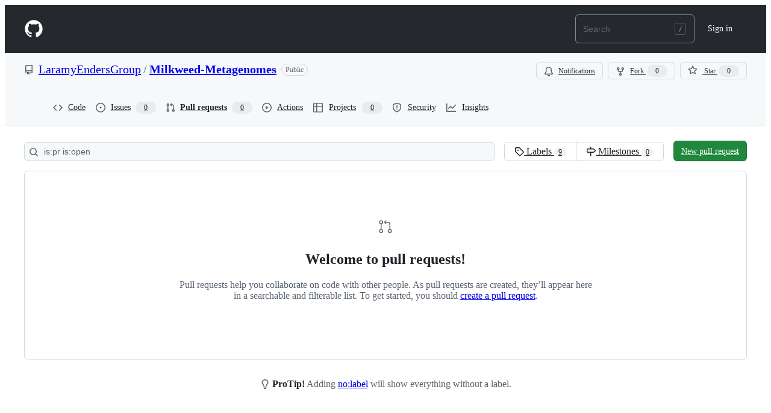

--- FILE ---
content_type: text/html; charset=utf-8
request_url: https://github.itap.purdue.edu/LaramyEndersGroup/Milkweed-Metagenomes/pulls
body_size: 19563
content:







<!DOCTYPE html>
<html
  lang="en"
  
  data-color-mode="auto" data-light-theme="light" data-dark-theme="dark"
  data-a11y-animated-images="system" data-a11y-link-underlines="true"
  
  >



  <head>
    <meta charset="utf-8">

  

  <link crossorigin="use-credentials" media="all" rel="stylesheet" href="https://assets.github.itap.purdue.edu/assets/light-c59dc71e3a4c.css" /><link crossorigin="use-credentials" media="all" rel="stylesheet" href="https://assets.github.itap.purdue.edu/assets/dark-89751e879f8b.css" /><link data-color-theme="light_high_contrast" crossorigin="use-credentials" media="all" rel="stylesheet" data-href="https://assets.github.itap.purdue.edu/assets/light_high_contrast-4bf0cb726930.css" /><link data-color-theme="light_colorblind" crossorigin="use-credentials" media="all" rel="stylesheet" data-href="https://assets.github.itap.purdue.edu/assets/light_colorblind-6060e905eb78.css" /><link data-color-theme="light_colorblind_high_contrast" crossorigin="use-credentials" media="all" rel="stylesheet" data-href="https://assets.github.itap.purdue.edu/assets/light_colorblind_high_contrast-04e818620b9c.css" /><link data-color-theme="light_tritanopia" crossorigin="use-credentials" media="all" rel="stylesheet" data-href="https://assets.github.itap.purdue.edu/assets/light_tritanopia-ae65df249e0f.css" /><link data-color-theme="light_tritanopia_high_contrast" crossorigin="use-credentials" media="all" rel="stylesheet" data-href="https://assets.github.itap.purdue.edu/assets/light_tritanopia_high_contrast-fdadc12a1ec2.css" /><link data-color-theme="dark_high_contrast" crossorigin="use-credentials" media="all" rel="stylesheet" data-href="https://assets.github.itap.purdue.edu/assets/dark_high_contrast-67c7180a598a.css" /><link data-color-theme="dark_colorblind" crossorigin="use-credentials" media="all" rel="stylesheet" data-href="https://assets.github.itap.purdue.edu/assets/dark_colorblind-4277e18a7c75.css" /><link data-color-theme="dark_colorblind_high_contrast" crossorigin="use-credentials" media="all" rel="stylesheet" data-href="https://assets.github.itap.purdue.edu/assets/dark_colorblind_high_contrast-2e33ed61bc8c.css" /><link data-color-theme="dark_tritanopia" crossorigin="use-credentials" media="all" rel="stylesheet" data-href="https://assets.github.itap.purdue.edu/assets/dark_tritanopia-48d44d87614d.css" /><link data-color-theme="dark_tritanopia_high_contrast" crossorigin="use-credentials" media="all" rel="stylesheet" data-href="https://assets.github.itap.purdue.edu/assets/dark_tritanopia_high_contrast-6adcb5080302.css" /><link data-color-theme="dark_dimmed" crossorigin="use-credentials" media="all" rel="stylesheet" data-href="https://assets.github.itap.purdue.edu/assets/dark_dimmed-250cee4c1ea8.css" /><link data-color-theme="dark_dimmed_high_contrast" crossorigin="use-credentials" media="all" rel="stylesheet" data-href="https://assets.github.itap.purdue.edu/assets/dark_dimmed_high_contrast-e3802beb8c06.css" />


    <link crossorigin="use-credentials" media="all" rel="stylesheet" href="https://assets.github.itap.purdue.edu/assets/primer-primitives-225433424a87.css" />
    <link crossorigin="use-credentials" media="all" rel="stylesheet" href="https://assets.github.itap.purdue.edu/assets/primer-b8b91660c29d.css" />
    <link crossorigin="use-credentials" media="all" rel="stylesheet" href="https://assets.github.itap.purdue.edu/assets/global-9585668fcde8.css" />
    <link crossorigin="use-credentials" media="all" rel="stylesheet" href="https://assets.github.itap.purdue.edu/assets/github-ef14fd9f242b.css" />
  <link crossorigin="use-credentials" media="all" rel="stylesheet" href="https://assets.github.itap.purdue.edu/assets/repository-197a21528ff0.css" />

  


  <script type="application/json" id="client-env">{"locale":"en","featureFlags":[]}</script>
<script crossorigin="use-credentials" type="application/javascript" src="https://assets.github.itap.purdue.edu/assets/high-contrast-cookie-17557dd6e936.js"></script>
<script crossorigin="use-credentials" type="application/javascript" src="https://assets.github.itap.purdue.edu/assets/wp-runtime-bf7f1eed0805.js" defer="defer"></script>
<script crossorigin="use-credentials" type="application/javascript" src="https://assets.github.itap.purdue.edu/assets/vendors-node_modules_oddbird_popover-polyfill_dist_popover-fn_js-81211bd82278.js" defer="defer"></script>
<script crossorigin="use-credentials" type="application/javascript" src="https://assets.github.itap.purdue.edu/assets/vendors-node_modules_github_mini-throttle_dist_index_js-node_modules_stacktrace-parser_dist_s-1d3d52-4be8ffe9a34a.js" defer="defer"></script>
<script crossorigin="use-credentials" type="application/javascript" src="https://assets.github.itap.purdue.edu/assets/ui_packages_failbot_failbot_ts-b653dbc4ad7c.js" defer="defer"></script>
<script crossorigin="use-credentials" type="application/javascript" src="https://assets.github.itap.purdue.edu/assets/environment-77c129112dc5.js" defer="defer"></script>
<script crossorigin="use-credentials" type="application/javascript" src="https://assets.github.itap.purdue.edu/assets/vendors-node_modules_primer_behaviors_dist_esm_index_mjs-0dbb79f97f8f.js" defer="defer"></script>
<script crossorigin="use-credentials" type="application/javascript" src="https://assets.github.itap.purdue.edu/assets/vendors-node_modules_github_selector-observer_dist_index_esm_js-f690fd9ae3d5.js" defer="defer"></script>
<script crossorigin="use-credentials" type="application/javascript" src="https://assets.github.itap.purdue.edu/assets/vendors-node_modules_github_relative-time-element_dist_index_js-fd884d19bf73.js" defer="defer"></script>
<script crossorigin="use-credentials" type="application/javascript" src="https://assets.github.itap.purdue.edu/assets/vendors-node_modules_github_text-expander-element_dist_index_js-b4ed7224d804.js" defer="defer"></script>
<script crossorigin="use-credentials" type="application/javascript" src="https://assets.github.itap.purdue.edu/assets/vendors-node_modules_github_auto-complete-element_dist_index_js-node_modules_github_catalyst_-8e9f78-a90ac05d2469.js" defer="defer"></script>
<script crossorigin="use-credentials" type="application/javascript" src="https://assets.github.itap.purdue.edu/assets/vendors-node_modules_github_filter-input-element_dist_index_js-node_modules_github_remote-inp-d8c643-f5192902810f.js" defer="defer"></script>
<script crossorigin="use-credentials" type="application/javascript" src="https://assets.github.itap.purdue.edu/assets/vendors-node_modules_github_markdown-toolbar-element_dist_index_js-ceef33f593fa.js" defer="defer"></script>
<script crossorigin="use-credentials" type="application/javascript" src="https://assets.github.itap.purdue.edu/assets/vendors-node_modules_github_file-attachment-element_dist_index_js-node_modules_primer_view-co-cadbad-7be331841bb8.js" defer="defer"></script>
<script crossorigin="use-credentials" type="application/javascript" src="https://assets.github.itap.purdue.edu/assets/github-elements-cb50ba9a355e.js" defer="defer"></script>
<script crossorigin="use-credentials" type="application/javascript" src="https://assets.github.itap.purdue.edu/assets/element-registry-4a92895096ba.js" defer="defer"></script>
<script crossorigin="use-credentials" type="application/javascript" src="https://assets.github.itap.purdue.edu/assets/vendors-node_modules_braintree_browser-detection_dist_browser-detection_js-node_modules_githu-bb80ec-72267f4e3ff9.js" defer="defer"></script>
<script crossorigin="use-credentials" type="application/javascript" src="https://assets.github.itap.purdue.edu/assets/vendors-node_modules_lit-html_lit-html_js-be8cb88f481b.js" defer="defer"></script>
<script crossorigin="use-credentials" type="application/javascript" src="https://assets.github.itap.purdue.edu/assets/vendors-node_modules_morphdom_dist_morphdom-esm_js-0c08218c7d5f.js" defer="defer"></script>
<script crossorigin="use-credentials" type="application/javascript" src="https://assets.github.itap.purdue.edu/assets/vendors-node_modules_fzy_js_index_js-node_modules_github_paste-markdown_dist_index_js-6c00013a3dc4.js" defer="defer"></script>
<script crossorigin="use-credentials" type="application/javascript" src="https://assets.github.itap.purdue.edu/assets/vendors-node_modules_github_turbo_dist_turbo_es2017-esm_js-a03ee12d659a.js" defer="defer"></script>
<script crossorigin="use-credentials" type="application/javascript" src="https://assets.github.itap.purdue.edu/assets/vendors-node_modules_github_remote-form_dist_index_js-node_modules_delegated-events_dist_inde-893f9f-b6294cf703b7.js" defer="defer"></script>
<script crossorigin="use-credentials" type="application/javascript" src="https://assets.github.itap.purdue.edu/assets/vendors-node_modules_color-convert_index_js-e3180fe3bcb3.js" defer="defer"></script>
<script crossorigin="use-credentials" type="application/javascript" src="https://assets.github.itap.purdue.edu/assets/vendors-node_modules_github_quote-selection_dist_index_js-node_modules_github_session-resume_-c1aa61-97c8ff49bc41.js" defer="defer"></script>
<script crossorigin="use-credentials" type="application/javascript" src="https://assets.github.itap.purdue.edu/assets/ui_packages_updatable-content_updatable-content_ts-bb5383563a3c.js" defer="defer"></script>
<script crossorigin="use-credentials" type="application/javascript" src="https://assets.github.itap.purdue.edu/assets/app_assets_modules_github_behaviors_task-list_ts-app_assets_modules_github_sso_ts-ui_packages-900dde-0f330f308c9c.js" defer="defer"></script>
<script crossorigin="use-credentials" type="application/javascript" src="https://assets.github.itap.purdue.edu/assets/app_assets_modules_github_sticky-scroll-into-view_ts-a2b7203f436f.js" defer="defer"></script>
<script crossorigin="use-credentials" type="application/javascript" src="https://assets.github.itap.purdue.edu/assets/app_assets_modules_github_behaviors_ajax-error_ts-app_assets_modules_github_behaviors_include-d0d0a6-6b47393a7e1d.js" defer="defer"></script>
<script crossorigin="use-credentials" type="application/javascript" src="https://assets.github.itap.purdue.edu/assets/app_assets_modules_github_behaviors_commenting_edit_ts-app_assets_modules_github_behaviors_ht-83c235-b3cc6ea822ae.js" defer="defer"></script>
<script crossorigin="use-credentials" type="application/javascript" src="https://assets.github.itap.purdue.edu/assets/behaviors-e4c41edcd17b.js" defer="defer"></script>
<script crossorigin="use-credentials" type="application/javascript" src="https://assets.github.itap.purdue.edu/assets/vendors-node_modules_delegated-events_dist_index_js-node_modules_github_catalyst_lib_index_js-ea8eaa-ae0dbe787ad8.js" defer="defer"></script>
<script crossorigin="use-credentials" type="application/javascript" src="https://assets.github.itap.purdue.edu/assets/notifications-global-5b54ad57626b.js" defer="defer"></script>
<script crossorigin="use-credentials" type="application/javascript" src="https://assets.github.itap.purdue.edu/assets/vendors-node_modules_delegated-events_dist_index_js-node_modules_github_hotkey_dist_index_js-524e40420665.js" defer="defer"></script>
<script crossorigin="use-credentials" type="application/javascript" src="https://assets.github.itap.purdue.edu/assets/vendors-node_modules_github_mini-throttle_dist_index_js-node_modules_github_remote-form_dist_-8c3668-0dbc1f2e59d6.js" defer="defer"></script>
<script crossorigin="use-credentials" type="application/javascript" src="https://assets.github.itap.purdue.edu/assets/ui_packages_fetch-headers_fetch-headers_ts-ui_packages_form-utils_form-utils_ts-ui_packages_i-d3f7bc-fcee634bc610.js" defer="defer"></script>
<script crossorigin="use-credentials" type="application/javascript" src="https://assets.github.itap.purdue.edu/assets/issues-a57ba5fbd098.js" defer="defer"></script>
<script crossorigin="use-credentials" type="application/javascript" src="https://assets.github.itap.purdue.edu/assets/structured-issues-241cec0e3ae2.js" defer="defer"></script>
  
  <script crossorigin="use-credentials" type="application/javascript" src="https://assets.github.itap.purdue.edu/assets/primer-react-936143662a11.js" defer="defer"></script>
<script crossorigin="use-credentials" type="application/javascript" src="https://assets.github.itap.purdue.edu/assets/react-core-85c257e13cfe.js" defer="defer"></script>
<script crossorigin="use-credentials" type="application/javascript" src="https://assets.github.itap.purdue.edu/assets/react-lib-80430c87778a.js" defer="defer"></script>
<script crossorigin="use-credentials" type="application/javascript" src="https://assets.github.itap.purdue.edu/assets/octicons-react-cf2f2ab8dab4.js" defer="defer"></script>
<script crossorigin="use-credentials" type="application/javascript" src="https://assets.github.itap.purdue.edu/assets/vendors-node_modules_emotion_is-prop-valid_dist_emotion-is-prop-valid_esm_js-node_modules_emo-b1c483-30bc59af3a76.js" defer="defer"></script>
<script crossorigin="use-credentials" type="application/javascript" src="https://assets.github.itap.purdue.edu/assets/vendors-node_modules_github_catalyst_lib_index_js-node_modules_primer_live-region-element_dis-b2aea6-22827f205bdc.js" defer="defer"></script>
<script crossorigin="use-credentials" type="application/javascript" src="https://assets.github.itap.purdue.edu/assets/notifications-subscriptions-menu-1feab9869050.js" defer="defer"></script>
<link crossorigin="use-credentials" media="all" rel="stylesheet" href="https://assets.github.itap.purdue.edu/assets/primer-react.d7f0118b186096768b3b.module.css" />
<link crossorigin="use-credentials" media="all" rel="stylesheet" href="https://assets.github.itap.purdue.edu/assets/notifications-subscriptions-menu.e5e6e593370c808590a5.module.css" />


  <title>Pull requests · LaramyEndersGroup/Milkweed-Metagenomes · GitHub</title>



  <meta name="route-pattern" content="/:user_id/:repository/pulls(.:format)" data-turbo-transient>
  <meta name="route-controller" content="issues" data-turbo-transient>
  <meta name="route-action" content="index" data-turbo-transient>
  <meta name="fetch-nonce" content="v2:83b7ecf3-8efb-ddec-e1d1-eb83df3ecb79">

    
  <meta name="current-catalog-service-hash" content="ae870bc5e265a340912cde392f23dad3671a0a881730ffdadd82f2f57d81641b">


  <meta name="request-id" content="5302a35f-94bd-4d67-bfe9-6f41376a894f" data-turbo-transient="true" /><meta name="html-safe-nonce" content="eb15df78566743f1258863e3fc24cc24cd25ffa24d8873da10e33b3f9a3c858d" data-turbo-transient="true" />


    <meta name="hovercard-subject-tag" content="repository:7427" data-turbo-transient>


  <meta name="github-keyboard-shortcuts" content="repository,pull-request-list,pull-request-conversation,pull-request-files-changed,copilot" data-turbo-transient="true" />
  

  <meta name="selected-link" value="repo_pulls" data-turbo-transient>
  <link rel="assets" href="https://assets.github.itap.purdue.edu/">

  







    <meta name="user-login" content="">

  

    <meta name="viewport" content="width=device-width">

    

      <meta name="description" content="Contribute to LaramyEndersGroup/Milkweed-Metagenomes development by creating an account on GitHub.">

      <link rel="search" type="application/opensearchdescription+xml" href="/opensearch.xml" title="GitHub">

    <link rel="fluid-icon" href="https://github.itap.purdue.edu/fluidicon.png" title="GitHub">
    <meta property="fb:app_id" content="1401488693436528">
    <meta name="apple-itunes-app" content="app-id=1477376905, app-argument=https://github.itap.purdue.edu/LaramyEndersGroup/Milkweed-Metagenomes/pulls" />

      <meta name="twitter:image" content="https://avatars.github.itap.purdue.edu/u/684?s=400" /><meta name="twitter:site" content="@github" /><meta name="twitter:card" content="summary" /><meta name="twitter:title" content="Pull requests · LaramyEndersGroup/Milkweed-Metagenomes" /><meta name="twitter:description" content="Contribute to LaramyEndersGroup/Milkweed-Metagenomes development by creating an account on GitHub." />
  <meta property="og:image" content="https://avatars.github.itap.purdue.edu/u/684?s=400" /><meta property="og:image:alt" content="Contribute to LaramyEndersGroup/Milkweed-Metagenomes development by creating an account on GitHub." /><meta property="og:site_name" content="GitHub" /><meta property="og:type" content="object" /><meta property="og:title" content="Pull requests · LaramyEndersGroup/Milkweed-Metagenomes" /><meta property="og:url" content="https://github.itap.purdue.edu/LaramyEndersGroup/Milkweed-Metagenomes" /><meta property="og:description" content="Contribute to LaramyEndersGroup/Milkweed-Metagenomes development by creating an account on GitHub." />
  




      <meta name="hostname" content="github.itap.purdue.edu">

      <meta name="codemirror-crossorigin-credentials">


      <meta name="robots" content="noindex">

    <meta name="runtime-environment" content="enterprise">

  <meta http-equiv="x-pjax-version" content="bf6760f26673e6e0ab6255e35c550b26ab5e16616cbab42b2aa4fc559607a98e" data-turbo-track="reload">
  <meta http-equiv="x-pjax-csp-version" content="4c03193cc8d3b73d27c734144a725f3b0998a516d6ac2d74cf84333b0451779b" data-turbo-track="reload">
  <meta http-equiv="x-pjax-css-version" content="0bc2c2b6c0a7ae3927845d15a96ab1715a898977179eb410e7a81468bfec0bcb" data-turbo-track="reload">
  <meta http-equiv="x-pjax-js-version" content="09faf56e07dc90276c0cfcd969333ac0b2b4fc50d77346a2b39deaa3001c146a" data-turbo-track="reload">

  <meta name="turbo-cache-control" content="no-preview" data-turbo-transient="">

      <meta name="go-import" content="github.itap.purdue.edu/LaramyEndersGroup/Milkweed-Metagenomes git https://github.itap.purdue.edu/LaramyEndersGroup/Milkweed-Metagenomes.git">

  




    <meta name="turbo-body-classes" content="logged-out enterprise env-production page-responsive">



  <link rel="mask-icon" href="https://assets.github.itap.purdue.edu/assets/pinned-octocat-093da3e6fa40.svg" color="#000000">
  <link rel="alternate icon" class="js-site-favicon" type="image/png" href="https://assets.github.itap.purdue.edu/favicons/favicon-ent.png">
  <link rel="icon" class="js-site-favicon" type="image/svg+xml" href="https://assets.github.itap.purdue.edu/favicons/favicon-ent.svg" data-base-href="https://assets.github.itap.purdue.edu/favicons/favicon-ent">

<meta name="theme-color" content="#1e2327">
<meta name="color-scheme" content="light dark" />


  <link rel="manifest" href="/manifest.json" crossOrigin="use-credentials">

  </head>

  <body class="logged-out enterprise env-production page-responsive" style="word-wrap: break-word;">
    <div data-turbo-body class="logged-out enterprise env-production page-responsive" style="word-wrap: break-word;">
      



    <div class="position-relative header-wrapper js-header-wrapper ">
      <a href="#start-of-content" data-skip-target-assigned="false" class="px-2 py-4 color-bg-accent-emphasis color-fg-on-emphasis show-on-focus js-skip-to-content">Skip to content</a>

      <span data-view-component="true" class="progress-pjax-loader Progress position-fixed width-full">
    <span style="width: 0%;" data-view-component="true" class="Progress-item progress-pjax-loader-bar left-0 top-0 color-bg-accent-emphasis"></span>
</span>      
      
      <script crossorigin="use-credentials" type="application/javascript" src="https://assets.github.itap.purdue.edu/assets/ui_packages_ui-commands_ui-commands_ts-1f671be00065.js" defer="defer"></script>
<script crossorigin="use-credentials" type="application/javascript" src="https://assets.github.itap.purdue.edu/assets/keyboard-shortcuts-dialog-8cffd5fd8d88.js" defer="defer"></script>
<link crossorigin="use-credentials" media="all" rel="stylesheet" href="https://assets.github.itap.purdue.edu/assets/keyboard-shortcuts-dialog.47de85e2c17af43cefd5.module.css" />

<react-partial
  partial-name="keyboard-shortcuts-dialog"
  data-ssr="false"
  data-attempted-ssr="false"
>
  
  <script type="application/json" data-target="react-partial.embeddedData">{"props":{"docsUrl":"https://docs.github.com/enterprise-server@3.18/get-started/accessibility/keyboard-shortcuts"}}</script>
  <div data-target="react-partial.reactRoot"></div>
</react-partial>




      

          

              
<script crossorigin="use-credentials" type="application/javascript" src="https://assets.github.itap.purdue.edu/assets/vendors-node_modules_github_remote-form_dist_index_js-node_modules_delegated-events_dist_inde-94fd67-e789af5a4655.js" defer="defer"></script>
<script crossorigin="use-credentials" type="application/javascript" src="https://assets.github.itap.purdue.edu/assets/sessions-d044b7c46be3.js" defer="defer"></script>
<header class="HeaderMktg header-logged-out js-details-container js-header Details f4 py-3" role="banner" data-is-top="true" data-color-mode=light data-light-theme=light data-dark-theme=dark>
  <h2 class="sr-only">Navigation Menu</h2>

  <button type="button" class="HeaderMktg-backdrop d-lg-none border-0 position-fixed top-0 left-0 width-full height-full js-details-target" aria-label="Toggle navigation">
    <span class="d-none">Toggle navigation</span>
  </button>

  <div class="d-flex flex-column flex-lg-row flex-items-center px-3 px-md-4 px-lg-5 height-full position-relative z-1">
    <div class="d-flex flex-justify-between flex-items-center width-full width-lg-auto">
      <div class="flex-1">
        <button aria-label="Toggle navigation" aria-expanded="false" type="button" data-view-component="true" class="js-details-target js-nav-padding-recalculate js-header-menu-toggle Button--link Button--medium Button d-lg-none color-fg-inherit p-1">  <span class="Button-content">
    <span class="Button-label"><div class="HeaderMenu-toggle-bar rounded my-1"></div>
            <div class="HeaderMenu-toggle-bar rounded my-1"></div>
            <div class="HeaderMenu-toggle-bar rounded my-1"></div></span>
  </span>
</button>
      </div>

      <a class="mr-lg-3 color-fg-inherit flex-order-2 js-prevent-focus-on-mobile-nav"
        href="/"
        aria-label="Homepage"
        data-analytics-event="{&quot;category&quot;:&quot;Marketing nav&quot;,&quot;action&quot;:&quot;click to go to homepage&quot;,&quot;label&quot;:&quot;ref_page:Marketing;ref_cta:Logomark;ref_loc:Header&quot;}">
        <svg height="32" aria-hidden="true" viewBox="0 0 24 24" version="1.1" width="32" data-view-component="true" class="octicon octicon-mark-github">
    <path d="M12 1C5.9225 1 1 5.9225 1 12C1 16.8675 4.14875 20.9787 8.52125 22.4362C9.07125 22.5325 9.2775 22.2025 9.2775 21.9137C9.2775 21.6525 9.26375 20.7862 9.26375 19.865C6.5 20.3737 5.785 19.1912 5.565 18.5725C5.44125 18.2562 4.905 17.28 4.4375 17.0187C4.0525 16.8125 3.5025 16.3037 4.42375 16.29C5.29 16.2762 5.90875 17.0875 6.115 17.4175C7.105 19.0812 8.68625 18.6137 9.31875 18.325C9.415 17.61 9.70375 17.1287 10.02 16.8537C7.5725 16.5787 5.015 15.63 5.015 11.4225C5.015 10.2262 5.44125 9.23625 6.1425 8.46625C6.0325 8.19125 5.6475 7.06375 6.2525 5.55125C6.2525 5.55125 7.17375 5.2625 9.2775 6.67875C10.1575 6.43125 11.0925 6.3075 12.0275 6.3075C12.9625 6.3075 13.8975 6.43125 14.7775 6.67875C16.8813 5.24875 17.8025 5.55125 17.8025 5.55125C18.4075 7.06375 18.0225 8.19125 17.9125 8.46625C18.6138 9.23625 19.04 10.2125 19.04 11.4225C19.04 15.6437 16.4688 16.5787 14.0213 16.8537C14.42 17.1975 14.7638 17.8575 14.7638 18.8887C14.7638 20.36 14.75 21.5425 14.75 21.9137C14.75 22.2025 14.9563 22.5462 15.5063 22.4362C19.8513 20.9787 23 16.8537 23 12C23 5.9225 18.0775 1 12 1Z"></path>
</svg>
      </a>

      <div class="d-flex flex-1 flex-order-2 text-right d-lg-none gap-2 flex-justify-end">
          <a
            href="/login?return_to=https%3A%2F%2Fgithub.itap.purdue.edu%2FLaramyEndersGroup%2FMilkweed-Metagenomes%2Fpulls"
            class="HeaderMenu-link HeaderMenu-button d-inline-flex f5 no-underline border color-border-default rounded-2 px-2 py-1 color-fg-inherit js-prevent-focus-on-mobile-nav"
            
            data-analytics-event="{&quot;category&quot;:&quot;Marketing nav&quot;,&quot;action&quot;:&quot;click to Sign in&quot;,&quot;label&quot;:&quot;ref_page:Marketing;ref_cta:Sign in;ref_loc:Header&quot;}"
          >
            Sign in
          </a>
            
      </div>
    </div>


    <div class="HeaderMenu js-header-menu height-fit position-lg-relative d-lg-flex flex-column flex-auto top-0">
      <div class="HeaderMenu-wrapper d-flex flex-column flex-self-start flex-lg-row flex-auto rounded rounded-lg-0">
          <nav class="HeaderMenu-nav" aria-label="Global">
            <ul class="d-lg-flex list-style-none">
            </ul>
          </nav>

        <div class="d-flex flex-column flex-lg-row width-full flex-justify-end flex-lg-items-center text-center mt-3 mt-lg-0 text-lg-left ml-lg-3">
              <div class="d-lg-flex min-width-0 mb-3 mb-lg-0 ml-lg-2">
                



<jump-to>
  <div class="header-search flex-auto position-relative js-site-search flex-self-stretch flex-md-self-auto mb-3 mb-md-0 mr-0 mr-md-3 scoped-search site-scoped-search"
  >
    <div class="position-relative">
      <!-- '"` --><!-- </textarea></xmp> --></option></form><form class="js-site-search-form" role="search" aria-label="Site" data-target="jump-to.form" data-action="
            focusin:jump-to#handleFocusIn
            focusout:jump-to#handleFocusOut
            submit:jump-to#handleSubmit
            navigation:keydown:jump-to#handleNavigationKeydown
            navigation:focus:jump-to#handleNavigationFocus" data-scope-type="Repository" data-scope-id="7427" data-scoped-search-url="/LaramyEndersGroup/Milkweed-Metagenomes/search" data-owner-scoped-search-url="/orgs/LaramyEndersGroup/search" data-unscoped-search-url="/search" data-turbo="false" action="/LaramyEndersGroup/Milkweed-Metagenomes/search" accept-charset="UTF-8" method="get">
        <label class="form-control header-search-wrapper input-sm p-0 js-chromeless-input-container header-search-wrapper-jump-to position-relative d-flex flex-justify-between flex-items-center">
          <input type="text"
            data-target="jump-to.field"
            data-action="input:jump-to#handleInput"
            class="form-control js-site-search-focus jump-to-field header-search-input js-site-search-field is-clearable"
            data-hotkey=s,/
            name="q"
            
            placeholder="Search"
            data-unscoped-placeholder="Search GitHub Enterprise"
            data-scoped-placeholder="Search"
            autocapitalize="off"
            role="combobox"
            aria-haspopup="listbox"
            aria-expanded="false"
            aria-autocomplete="list"
            aria-controls="jump-to-results"
            aria-label="Search"
            data-jump-to-suggestions-path="/_graphql/GetSuggestedNavigationDestinations"
            spellcheck="false"
            autocomplete="off"
          >

          <input type="hidden" class="js-site-search-type-field" name="type" >
            <svg xmlns="http://www.w3.org/2000/svg" width="22" height="20" aria-hidden="true" class="header-search-key-slash"><path fill="none" stroke="#979A9C" opacity=".4" d="M3.5.5h12c1.7 0 3 1.3 3 3v13c0 1.7-1.3 3-3 3h-12c-1.7 0-3-1.3-3-3v-13c0-1.7 1.3-3 3-3z"></path><path fill="#979A9C" d="M11.8 6L8 15.1h-.9L10.8 6h1z"></path></svg>

          <div data-target="jump-to.suggestionsContainer" class="Box position-absolute overflow-hidden d-none jump-to-suggestions">
            
<ul data-target="jump-to.suggestionsTemplate" class="d-none">
  

<li class="d-flex flex-justify-start flex-items-center p-0 f5 navigation-item js-navigation-item js-jump-to-suggestion" role="option">
  <a data-action="click:jump-to#handleSuggestionClick mousedown:jump-to#handleSuggestionClick" tabindex="-1" class="no-underline d-flex flex-auto flex-items-center jump-to-suggestions-path js-jump-to-suggestion-path js-navigation-open p-2" href="" data-item-type="suggestion">
    <div class="jump-to-octicon js-jump-to-octicon flex-shrink-0 mr-2 text-center d-none">
      <svg title="Repository" aria-label="Repository" role="img" height="16" viewBox="0 0 16 16" version="1.1" width="16" data-view-component="true" class="octicon octicon-repo js-jump-to-octicon-repo d-none flex-shrink-0">
    <path d="M2 2.5A2.5 2.5 0 0 1 4.5 0h8.75a.75.75 0 0 1 .75.75v12.5a.75.75 0 0 1-.75.75h-2.5a.75.75 0 0 1 0-1.5h1.75v-2h-8a1 1 0 0 0-.714 1.7.75.75 0 1 1-1.072 1.05A2.495 2.495 0 0 1 2 11.5Zm10.5-1h-8a1 1 0 0 0-1 1v6.708A2.486 2.486 0 0 1 4.5 9h8ZM5 12.25a.25.25 0 0 1 .25-.25h3.5a.25.25 0 0 1 .25.25v3.25a.25.25 0 0 1-.4.2l-1.45-1.087a.249.249 0 0 0-.3 0L5.4 15.7a.25.25 0 0 1-.4-.2Z"></path>
</svg>
      <svg title="Project" aria-label="Project" role="img" height="16" viewBox="0 0 16 16" version="1.1" width="16" data-view-component="true" class="octicon octicon-project js-jump-to-octicon-project d-none flex-shrink-0">
    <path d="M1.75 0h12.5C15.216 0 16 .784 16 1.75v12.5A1.75 1.75 0 0 1 14.25 16H1.75A1.75 1.75 0 0 1 0 14.25V1.75C0 .784.784 0 1.75 0ZM1.5 1.75v12.5c0 .138.112.25.25.25h12.5a.25.25 0 0 0 .25-.25V1.75a.25.25 0 0 0-.25-.25H1.75a.25.25 0 0 0-.25.25ZM11.75 3a.75.75 0 0 1 .75.75v7.5a.75.75 0 0 1-1.5 0v-7.5a.75.75 0 0 1 .75-.75Zm-8.25.75a.75.75 0 0 1 1.5 0v5.5a.75.75 0 0 1-1.5 0ZM8 3a.75.75 0 0 1 .75.75v3.5a.75.75 0 0 1-1.5 0v-3.5A.75.75 0 0 1 8 3Z"></path>
</svg>
      <svg title="Search" aria-label="Search" role="img" height="16" viewBox="0 0 16 16" version="1.1" width="16" data-view-component="true" class="octicon octicon-search js-jump-to-octicon-search d-none flex-shrink-0">
    <path d="M10.68 11.74a6 6 0 0 1-7.922-8.982 6 6 0 0 1 8.982 7.922l3.04 3.04a.749.749 0 0 1-.326 1.275.749.749 0 0 1-.734-.215ZM11.5 7a4.499 4.499 0 1 0-8.997 0A4.499 4.499 0 0 0 11.5 7Z"></path>
</svg>
    </div>

    <img class="avatar mr-2 flex-shrink-0 js-jump-to-suggestion-avatar d-none" alt="" aria-label="Team" src="" width="28" height="28">

    <div class="jump-to-suggestion-name js-jump-to-suggestion-name flex-auto overflow-hidden text-left no-wrap css-truncate css-truncate-target">
    </div>

    <div class="border rounded-2 flex-shrink-0 color-bg-subtle px-1 color-fg-muted ml-1 f6 d-none js-jump-to-badge-search">
      <span class="js-jump-to-badge-search-text-default d-none" aria-label="in this repository">
        In this repository
      </span>
      <span class="js-jump-to-badge-search-text-global d-none" aria-label="in all of GitHub Enterprise">
        All GitHub Enterprise
      </span>
      <span aria-hidden="true" class="d-inline-block ml-1 v-align-middle">↵</span>
    </div>

    <div aria-hidden="true" class="border rounded-2 flex-shrink-0 color-bg-subtle px-1 color-fg-muted ml-1 f6 d-none d-on-nav-focus js-jump-to-badge-jump">
      Jump to
      <span class="d-inline-block ml-1 v-align-middle">↵</span>
    </div>
  </a>
</li>

</ul>

<ul data-target="jump-to.noResultsTemplate" class="d-none">
  <li class="d-flex flex-justify-center flex-items-center f5 d-none js-jump-to-suggestion p-2">
    <span class="color-fg-muted">No suggested jump to results</span>
  </li>
</ul>

<ul
  data-target="jump-to.resultsContainer"
  id="jump-to-results" role="listbox"
  class="p-0 m-0 js-navigation-container jump-to-suggestions-results-container"
>
  

<li class="d-flex flex-justify-start flex-items-center p-0 f5 navigation-item js-navigation-item js-jump-to-scoped-search d-none" role="option">
  <a data-action="click:jump-to#handleSuggestionClick mousedown:jump-to#handleSuggestionClick" tabindex="-1" class="no-underline d-flex flex-auto flex-items-center jump-to-suggestions-path js-jump-to-suggestion-path js-navigation-open p-2" href="" data-item-type="scoped_search">
    <div class="jump-to-octicon js-jump-to-octicon flex-shrink-0 mr-2 text-center d-none">
      <svg title="Repository" aria-label="Repository" role="img" height="16" viewBox="0 0 16 16" version="1.1" width="16" data-view-component="true" class="octicon octicon-repo js-jump-to-octicon-repo d-none flex-shrink-0">
    <path d="M2 2.5A2.5 2.5 0 0 1 4.5 0h8.75a.75.75 0 0 1 .75.75v12.5a.75.75 0 0 1-.75.75h-2.5a.75.75 0 0 1 0-1.5h1.75v-2h-8a1 1 0 0 0-.714 1.7.75.75 0 1 1-1.072 1.05A2.495 2.495 0 0 1 2 11.5Zm10.5-1h-8a1 1 0 0 0-1 1v6.708A2.486 2.486 0 0 1 4.5 9h8ZM5 12.25a.25.25 0 0 1 .25-.25h3.5a.25.25 0 0 1 .25.25v3.25a.25.25 0 0 1-.4.2l-1.45-1.087a.249.249 0 0 0-.3 0L5.4 15.7a.25.25 0 0 1-.4-.2Z"></path>
</svg>
      <svg title="Project" aria-label="Project" role="img" height="16" viewBox="0 0 16 16" version="1.1" width="16" data-view-component="true" class="octicon octicon-project js-jump-to-octicon-project d-none flex-shrink-0">
    <path d="M1.75 0h12.5C15.216 0 16 .784 16 1.75v12.5A1.75 1.75 0 0 1 14.25 16H1.75A1.75 1.75 0 0 1 0 14.25V1.75C0 .784.784 0 1.75 0ZM1.5 1.75v12.5c0 .138.112.25.25.25h12.5a.25.25 0 0 0 .25-.25V1.75a.25.25 0 0 0-.25-.25H1.75a.25.25 0 0 0-.25.25ZM11.75 3a.75.75 0 0 1 .75.75v7.5a.75.75 0 0 1-1.5 0v-7.5a.75.75 0 0 1 .75-.75Zm-8.25.75a.75.75 0 0 1 1.5 0v5.5a.75.75 0 0 1-1.5 0ZM8 3a.75.75 0 0 1 .75.75v3.5a.75.75 0 0 1-1.5 0v-3.5A.75.75 0 0 1 8 3Z"></path>
</svg>
      <svg title="Search" aria-label="Search" role="img" height="16" viewBox="0 0 16 16" version="1.1" width="16" data-view-component="true" class="octicon octicon-search js-jump-to-octicon-search d-none flex-shrink-0">
    <path d="M10.68 11.74a6 6 0 0 1-7.922-8.982 6 6 0 0 1 8.982 7.922l3.04 3.04a.749.749 0 0 1-.326 1.275.749.749 0 0 1-.734-.215ZM11.5 7a4.499 4.499 0 1 0-8.997 0A4.499 4.499 0 0 0 11.5 7Z"></path>
</svg>
    </div>

    <img class="avatar mr-2 flex-shrink-0 js-jump-to-suggestion-avatar d-none" alt="" aria-label="Team" src="" width="28" height="28">

    <div class="jump-to-suggestion-name js-jump-to-suggestion-name flex-auto overflow-hidden text-left no-wrap css-truncate css-truncate-target">
    </div>

    <div class="border rounded-2 flex-shrink-0 color-bg-subtle px-1 color-fg-muted ml-1 f6 d-none js-jump-to-badge-search">
      <span class="js-jump-to-badge-search-text-default d-none" aria-label="in this repository">
        In this repository
      </span>
      <span class="js-jump-to-badge-search-text-global d-none" aria-label="in all of GitHub Enterprise">
        All GitHub Enterprise
      </span>
      <span aria-hidden="true" class="d-inline-block ml-1 v-align-middle">↵</span>
    </div>

    <div aria-hidden="true" class="border rounded-2 flex-shrink-0 color-bg-subtle px-1 color-fg-muted ml-1 f6 d-none d-on-nav-focus js-jump-to-badge-jump">
      Jump to
      <span class="d-inline-block ml-1 v-align-middle">↵</span>
    </div>
  </a>
</li>

  

<li class="d-flex flex-justify-start flex-items-center p-0 f5 navigation-item js-navigation-item js-jump-to-owner-scoped-search d-none" role="option">
  <a data-action="click:jump-to#handleSuggestionClick mousedown:jump-to#handleSuggestionClick" tabindex="-1" class="no-underline d-flex flex-auto flex-items-center jump-to-suggestions-path js-jump-to-suggestion-path js-navigation-open p-2" href="" data-item-type="owner_scoped_search">
    <div class="jump-to-octicon js-jump-to-octicon flex-shrink-0 mr-2 text-center d-none">
      <svg title="Repository" aria-label="Repository" role="img" height="16" viewBox="0 0 16 16" version="1.1" width="16" data-view-component="true" class="octicon octicon-repo js-jump-to-octicon-repo d-none flex-shrink-0">
    <path d="M2 2.5A2.5 2.5 0 0 1 4.5 0h8.75a.75.75 0 0 1 .75.75v12.5a.75.75 0 0 1-.75.75h-2.5a.75.75 0 0 1 0-1.5h1.75v-2h-8a1 1 0 0 0-.714 1.7.75.75 0 1 1-1.072 1.05A2.495 2.495 0 0 1 2 11.5Zm10.5-1h-8a1 1 0 0 0-1 1v6.708A2.486 2.486 0 0 1 4.5 9h8ZM5 12.25a.25.25 0 0 1 .25-.25h3.5a.25.25 0 0 1 .25.25v3.25a.25.25 0 0 1-.4.2l-1.45-1.087a.249.249 0 0 0-.3 0L5.4 15.7a.25.25 0 0 1-.4-.2Z"></path>
</svg>
      <svg title="Project" aria-label="Project" role="img" height="16" viewBox="0 0 16 16" version="1.1" width="16" data-view-component="true" class="octicon octicon-project js-jump-to-octicon-project d-none flex-shrink-0">
    <path d="M1.75 0h12.5C15.216 0 16 .784 16 1.75v12.5A1.75 1.75 0 0 1 14.25 16H1.75A1.75 1.75 0 0 1 0 14.25V1.75C0 .784.784 0 1.75 0ZM1.5 1.75v12.5c0 .138.112.25.25.25h12.5a.25.25 0 0 0 .25-.25V1.75a.25.25 0 0 0-.25-.25H1.75a.25.25 0 0 0-.25.25ZM11.75 3a.75.75 0 0 1 .75.75v7.5a.75.75 0 0 1-1.5 0v-7.5a.75.75 0 0 1 .75-.75Zm-8.25.75a.75.75 0 0 1 1.5 0v5.5a.75.75 0 0 1-1.5 0ZM8 3a.75.75 0 0 1 .75.75v3.5a.75.75 0 0 1-1.5 0v-3.5A.75.75 0 0 1 8 3Z"></path>
</svg>
      <svg title="Search" aria-label="Search" role="img" height="16" viewBox="0 0 16 16" version="1.1" width="16" data-view-component="true" class="octicon octicon-search js-jump-to-octicon-search d-none flex-shrink-0">
    <path d="M10.68 11.74a6 6 0 0 1-7.922-8.982 6 6 0 0 1 8.982 7.922l3.04 3.04a.749.749 0 0 1-.326 1.275.749.749 0 0 1-.734-.215ZM11.5 7a4.499 4.499 0 1 0-8.997 0A4.499 4.499 0 0 0 11.5 7Z"></path>
</svg>
    </div>

    <img class="avatar mr-2 flex-shrink-0 js-jump-to-suggestion-avatar d-none" alt="" aria-label="Team" src="" width="28" height="28">

    <div class="jump-to-suggestion-name js-jump-to-suggestion-name flex-auto overflow-hidden text-left no-wrap css-truncate css-truncate-target">
    </div>

    <div class="border rounded-2 flex-shrink-0 color-bg-subtle px-1 color-fg-muted ml-1 f6 d-none js-jump-to-badge-search">
      <span class="js-jump-to-badge-search-text-default d-none" aria-label="in this organization">
        In this organization
      </span>
      <span class="js-jump-to-badge-search-text-global d-none" aria-label="in all of GitHub Enterprise">
        All GitHub Enterprise
      </span>
      <span aria-hidden="true" class="d-inline-block ml-1 v-align-middle">↵</span>
    </div>

    <div aria-hidden="true" class="border rounded-2 flex-shrink-0 color-bg-subtle px-1 color-fg-muted ml-1 f6 d-none d-on-nav-focus js-jump-to-badge-jump">
      Jump to
      <span class="d-inline-block ml-1 v-align-middle">↵</span>
    </div>
  </a>
</li>

  

<li class="d-flex flex-justify-start flex-items-center p-0 f5 navigation-item js-navigation-item js-jump-to-global-search d-none" role="option">
  <a data-action="click:jump-to#handleSuggestionClick mousedown:jump-to#handleSuggestionClick" tabindex="-1" class="no-underline d-flex flex-auto flex-items-center jump-to-suggestions-path js-jump-to-suggestion-path js-navigation-open p-2" href="" data-item-type="global_search">
    <div class="jump-to-octicon js-jump-to-octicon flex-shrink-0 mr-2 text-center d-none">
      <svg title="Repository" aria-label="Repository" role="img" height="16" viewBox="0 0 16 16" version="1.1" width="16" data-view-component="true" class="octicon octicon-repo js-jump-to-octicon-repo d-none flex-shrink-0">
    <path d="M2 2.5A2.5 2.5 0 0 1 4.5 0h8.75a.75.75 0 0 1 .75.75v12.5a.75.75 0 0 1-.75.75h-2.5a.75.75 0 0 1 0-1.5h1.75v-2h-8a1 1 0 0 0-.714 1.7.75.75 0 1 1-1.072 1.05A2.495 2.495 0 0 1 2 11.5Zm10.5-1h-8a1 1 0 0 0-1 1v6.708A2.486 2.486 0 0 1 4.5 9h8ZM5 12.25a.25.25 0 0 1 .25-.25h3.5a.25.25 0 0 1 .25.25v3.25a.25.25 0 0 1-.4.2l-1.45-1.087a.249.249 0 0 0-.3 0L5.4 15.7a.25.25 0 0 1-.4-.2Z"></path>
</svg>
      <svg title="Project" aria-label="Project" role="img" height="16" viewBox="0 0 16 16" version="1.1" width="16" data-view-component="true" class="octicon octicon-project js-jump-to-octicon-project d-none flex-shrink-0">
    <path d="M1.75 0h12.5C15.216 0 16 .784 16 1.75v12.5A1.75 1.75 0 0 1 14.25 16H1.75A1.75 1.75 0 0 1 0 14.25V1.75C0 .784.784 0 1.75 0ZM1.5 1.75v12.5c0 .138.112.25.25.25h12.5a.25.25 0 0 0 .25-.25V1.75a.25.25 0 0 0-.25-.25H1.75a.25.25 0 0 0-.25.25ZM11.75 3a.75.75 0 0 1 .75.75v7.5a.75.75 0 0 1-1.5 0v-7.5a.75.75 0 0 1 .75-.75Zm-8.25.75a.75.75 0 0 1 1.5 0v5.5a.75.75 0 0 1-1.5 0ZM8 3a.75.75 0 0 1 .75.75v3.5a.75.75 0 0 1-1.5 0v-3.5A.75.75 0 0 1 8 3Z"></path>
</svg>
      <svg title="Search" aria-label="Search" role="img" height="16" viewBox="0 0 16 16" version="1.1" width="16" data-view-component="true" class="octicon octicon-search js-jump-to-octicon-search d-none flex-shrink-0">
    <path d="M10.68 11.74a6 6 0 0 1-7.922-8.982 6 6 0 0 1 8.982 7.922l3.04 3.04a.749.749 0 0 1-.326 1.275.749.749 0 0 1-.734-.215ZM11.5 7a4.499 4.499 0 1 0-8.997 0A4.499 4.499 0 0 0 11.5 7Z"></path>
</svg>
    </div>

    <img class="avatar mr-2 flex-shrink-0 js-jump-to-suggestion-avatar d-none" alt="" aria-label="Team" src="" width="28" height="28">

    <div class="jump-to-suggestion-name js-jump-to-suggestion-name flex-auto overflow-hidden text-left no-wrap css-truncate css-truncate-target">
    </div>

    <div class="border rounded-2 flex-shrink-0 color-bg-subtle px-1 color-fg-muted ml-1 f6 d-none js-jump-to-badge-search">
      <span class="js-jump-to-badge-search-text-default d-none" aria-label="in this repository">
        In this repository
      </span>
      <span class="js-jump-to-badge-search-text-global d-none" aria-label="in all of GitHub Enterprise">
        All GitHub Enterprise
      </span>
      <span aria-hidden="true" class="d-inline-block ml-1 v-align-middle">↵</span>
    </div>

    <div aria-hidden="true" class="border rounded-2 flex-shrink-0 color-bg-subtle px-1 color-fg-muted ml-1 f6 d-none d-on-nav-focus js-jump-to-badge-jump">
      Jump to
      <span class="d-inline-block ml-1 v-align-middle">↵</span>
    </div>
  </a>
</li>


</ul>

          </div>
        </label>
</form>    </div>
  </div>
</jump-to>

              </div>

            <div class="position-relative HeaderMenu-link-wrap d-lg-inline-block">
              <a
                href="/login?return_to=https%3A%2F%2Fgithub.itap.purdue.edu%2FLaramyEndersGroup%2FMilkweed-Metagenomes%2Fpulls"
                class="HeaderMenu-link HeaderMenu-link--sign-in HeaderMenu-button flex-shrink-0 no-underline d-block d-lg-inline-flex border border-lg-0 rounded rounded-lg-0 px-2 py-1"
                style="margin-left: 12px;"
                
                data-analytics-event="{&quot;category&quot;:&quot;Marketing nav&quot;,&quot;action&quot;:&quot;click to go to homepage&quot;,&quot;label&quot;:&quot;ref_page:Marketing;ref_cta:Sign in;ref_loc:Header&quot;}"
              >
                Sign in
              </a>
            </div>


              
          <button type="button" class="sr-only js-header-menu-focus-trap d-block d-lg-none">Resetting focus</button>
        </div>
      </div>
    </div>
  </div>
</header>

      <div hidden="hidden" data-view-component="true" class="js-stale-session-flash stale-session-flash flash flash-warn flash-full">
  
        <svg aria-hidden="true" height="16" viewBox="0 0 16 16" version="1.1" width="16" data-view-component="true" class="octicon octicon-alert">
    <path d="M6.457 1.047c.659-1.234 2.427-1.234 3.086 0l6.082 11.378A1.75 1.75 0 0 1 14.082 15H1.918a1.75 1.75 0 0 1-1.543-2.575Zm1.763.707a.25.25 0 0 0-.44 0L1.698 13.132a.25.25 0 0 0 .22.368h12.164a.25.25 0 0 0 .22-.368Zm.53 3.996v2.5a.75.75 0 0 1-1.5 0v-2.5a.75.75 0 0 1 1.5 0ZM9 11a1 1 0 1 1-2 0 1 1 0 0 1 2 0Z"></path>
</svg>
        <span class="js-stale-session-flash-signed-in" hidden>You signed in with another tab or window. <a class="Link--inTextBlock" href="">Reload</a> to refresh your session.</span>
        <span class="js-stale-session-flash-signed-out" hidden>You signed out in another tab or window. <a class="Link--inTextBlock" href="">Reload</a> to refresh your session.</span>
        <span class="js-stale-session-flash-switched" hidden>You switched accounts on another tab or window. <a class="Link--inTextBlock" href="">Reload</a> to refresh your session.</span>

    <button id="icon-button-447f020a-5c26-4cf7-af1c-fed7fcd308e5" aria-labelledby="tooltip-486b7498-0453-4756-863e-9b4606f3c356" type="button" data-view-component="true" class="Button Button--iconOnly Button--invisible Button--medium flash-close js-flash-close">  <svg aria-hidden="true" height="16" viewBox="0 0 16 16" version="1.1" width="16" data-view-component="true" class="octicon octicon-x Button-visual">
    <path d="M3.72 3.72a.75.75 0 0 1 1.06 0L8 6.94l3.22-3.22a.749.749 0 0 1 1.275.326.749.749 0 0 1-.215.734L9.06 8l3.22 3.22a.749.749 0 0 1-.326 1.275.749.749 0 0 1-.734-.215L8 9.06l-3.22 3.22a.751.751 0 0 1-1.042-.018.751.751 0 0 1-.018-1.042L6.94 8 3.72 4.78a.75.75 0 0 1 0-1.06Z"></path>
</svg>
</button><tool-tip id="tooltip-486b7498-0453-4756-863e-9b4606f3c356" for="icon-button-447f020a-5c26-4cf7-af1c-fed7fcd308e5" popover="manual" data-direction="s" data-type="label" data-view-component="true" class="sr-only position-absolute">Dismiss alert</tool-tip>


  
</div>
    </div>

  <div id="start-of-content" class="show-on-focus"></div>








    <div id="js-flash-container" class="flash-container" data-turbo-replace>




  <template class="js-flash-template">
    
<div class="flash flash-full   {{ className }}">
  <div >
    <button autofocus class="flash-close js-flash-close" type="button" aria-label="Dismiss this message">
      <svg aria-hidden="true" height="16" viewBox="0 0 16 16" version="1.1" width="16" data-view-component="true" class="octicon octicon-x">
    <path d="M3.72 3.72a.75.75 0 0 1 1.06 0L8 6.94l3.22-3.22a.749.749 0 0 1 1.275.326.749.749 0 0 1-.215.734L9.06 8l3.22 3.22a.749.749 0 0 1-.326 1.275.749.749 0 0 1-.734-.215L8 9.06l-3.22 3.22a.751.751 0 0 1-1.042-.018.751.751 0 0 1-.018-1.042L6.94 8 3.72 4.78a.75.75 0 0 1 0-1.06Z"></path>
</svg>
    </button>
    <div aria-atomic="true" role="alert" class="js-flash-alert">
      
      <div>{{ message }}</div>

    </div>
  </div>
</div>
  </template>
</div>


    






  <div
    class="application-main "
    data-commit-hovercards-enabled
    data-discussion-hovercards-enabled
    data-issue-and-pr-hovercards-enabled
    data-project-hovercards-enabled
  >
        <div itemscope itemtype="http://schema.org/SoftwareSourceCode" class="">
    <main id="js-repo-pjax-container" >
      
  

      
    

    






  
  <div id="repository-container-header"  class="pt-3 hide-full-screen" style="background-color: var(--page-header-bgColor, var(--color-page-header-bg));" data-turbo-replace>

      <div class="d-flex flex-nowrap flex-justify-end mb-3  px-3 px-lg-5" style="gap: 1rem;">

        <div class="flex-auto min-width-0 width-fit">
            
  <div class=" d-flex flex-wrap flex-items-center wb-break-word f3 text-normal">
      <svg aria-hidden="true" height="16" viewBox="0 0 16 16" version="1.1" width="16" data-view-component="true" class="octicon octicon-repo color-fg-muted mr-2">
    <path d="M2 2.5A2.5 2.5 0 0 1 4.5 0h8.75a.75.75 0 0 1 .75.75v12.5a.75.75 0 0 1-.75.75h-2.5a.75.75 0 0 1 0-1.5h1.75v-2h-8a1 1 0 0 0-.714 1.7.75.75 0 1 1-1.072 1.05A2.495 2.495 0 0 1 2 11.5Zm10.5-1h-8a1 1 0 0 0-1 1v6.708A2.486 2.486 0 0 1 4.5 9h8ZM5 12.25a.25.25 0 0 1 .25-.25h3.5a.25.25 0 0 1 .25.25v3.25a.25.25 0 0 1-.4.2l-1.45-1.087a.249.249 0 0 0-.3 0L5.4 15.7a.25.25 0 0 1-.4-.2Z"></path>
</svg>
    
    <span class="author flex-self-stretch" itemprop="author">
      <a class="url fn" rel="author" data-hovercard-type="organization" data-hovercard-url="/orgs/LaramyEndersGroup/hovercard" data-octo-click="hovercard-link-click" data-octo-dimensions="link_type:self" href="/LaramyEndersGroup">
        LaramyEndersGroup
</a>    </span>
    <span class="mx-1 flex-self-stretch color-fg-muted">/</span>
    <strong itemprop="name" class="mr-2 flex-self-stretch">
      <a data-pjax="#repo-content-pjax-container" data-turbo-frame="repo-content-turbo-frame" href="/LaramyEndersGroup/Milkweed-Metagenomes">Milkweed-Metagenomes</a>
    </strong>

    <span></span><span class="Label Label--secondary v-align-middle mr-1">Public</span>
  </div>


        </div>

        <div id="repository-details-container" class="flex-shrink-0" data-turbo-replace style="max-width: 70%;">
            <ul class="pagehead-actions flex-shrink-0 d-none d-md-inline" style="padding: 2px 0;">
    
      

  <li>
            <a href="/login?return_to=%2FLaramyEndersGroup%2FMilkweed-Metagenomes" rel="nofollow" id="repository-details-watch-button" aria-label="You must be signed in to change notification settings" data-view-component="true" class="btn-sm btn">    <svg aria-hidden="true" height="16" viewBox="0 0 16 16" version="1.1" width="16" data-view-component="true" class="octicon octicon-bell mr-2">
    <path d="M8 16a2 2 0 0 0 1.985-1.75c.017-.137-.097-.25-.235-.25h-3.5c-.138 0-.252.113-.235.25A2 2 0 0 0 8 16ZM3 5a5 5 0 0 1 10 0v2.947c0 .05.015.098.042.139l1.703 2.555A1.519 1.519 0 0 1 13.482 13H2.518a1.516 1.516 0 0 1-1.263-2.36l1.703-2.554A.255.255 0 0 0 3 7.947Zm5-3.5A3.5 3.5 0 0 0 4.5 5v2.947c0 .346-.102.683-.294.97l-1.703 2.556a.017.017 0 0 0-.003.01l.001.006c0 .002.002.004.004.006l.006.004.007.001h10.964l.007-.001.006-.004.004-.006.001-.007a.017.017 0 0 0-.003-.01l-1.703-2.554a1.745 1.745 0 0 1-.294-.97V5A3.5 3.5 0 0 0 8 1.5Z"></path>
</svg>Notifications
</a>    <tool-tip id="tooltip-b9dfcb73-0709-45f5-baed-15623a4426da" for="repository-details-watch-button" popover="manual" data-direction="s" data-type="description" data-view-component="true" class="sr-only position-absolute">You must be signed in to change notification settings</tool-tip>

  </li>

  <li>
          <a icon="repo-forked" id="fork-button" href="/login?return_to=%2FLaramyEndersGroup%2FMilkweed-Metagenomes" rel="nofollow" data-view-component="true" class="btn-sm btn">    <svg aria-hidden="true" height="16" viewBox="0 0 16 16" version="1.1" width="16" data-view-component="true" class="octicon octicon-repo-forked mr-2">
    <path d="M5 5.372v.878c0 .414.336.75.75.75h4.5a.75.75 0 0 0 .75-.75v-.878a2.25 2.25 0 1 1 1.5 0v.878a2.25 2.25 0 0 1-2.25 2.25h-1.5v2.128a2.251 2.251 0 1 1-1.5 0V8.5h-1.5A2.25 2.25 0 0 1 3.5 6.25v-.878a2.25 2.25 0 1 1 1.5 0ZM5 3.25a.75.75 0 1 0-1.5 0 .75.75 0 0 0 1.5 0Zm6.75.75a.75.75 0 1 0 0-1.5.75.75 0 0 0 0 1.5Zm-3 8.75a.75.75 0 1 0-1.5 0 .75.75 0 0 0 1.5 0Z"></path>
</svg>Fork
    <span id="repo-network-counter" data-pjax-replace="true" data-turbo-replace="true" title="0" data-view-component="true" class="Counter">0</span>
</a>
  </li>

  <li>
        <div data-view-component="true" class="BtnGroup d-flex">
        <a href="/login?return_to=%2FLaramyEndersGroup%2FMilkweed-Metagenomes" rel="nofollow" aria-label="You must be signed in to star a repository" data-view-component="true" class="tooltipped tooltipped-sw btn-sm btn">    <svg aria-hidden="true" height="16" viewBox="0 0 16 16" version="1.1" width="16" data-view-component="true" class="octicon octicon-star v-align-text-bottom d-inline-block mr-2">
    <path d="M8 .25a.75.75 0 0 1 .673.418l1.882 3.815 4.21.612a.75.75 0 0 1 .416 1.279l-3.046 2.97.719 4.192a.751.751 0 0 1-1.088.791L8 12.347l-3.766 1.98a.75.75 0 0 1-1.088-.79l.72-4.194L.818 6.374a.75.75 0 0 1 .416-1.28l4.21-.611L7.327.668A.75.75 0 0 1 8 .25Zm0 2.445L6.615 5.5a.75.75 0 0 1-.564.41l-3.097.45 2.24 2.184a.75.75 0 0 1 .216.664l-.528 3.084 2.769-1.456a.75.75 0 0 1 .698 0l2.77 1.456-.53-3.084a.75.75 0 0 1 .216-.664l2.24-2.183-3.096-.45a.75.75 0 0 1-.564-.41L8 2.694Z"></path>
</svg><span data-view-component="true" class="d-inline">
          Star
</span>          <span id="repo-stars-counter-star" aria-label="0 users starred this repository" data-singular-suffix="user starred this repository" data-plural-suffix="users starred this repository" data-turbo-replace="true" title="0" data-view-component="true" class="Counter js-social-count">0</span>
</a></div>
  </li>

</ul>

        </div>
      </div>

        <div id="responsive-meta-container" data-turbo-replace>
</div>


          <nav data-pjax="#js-repo-pjax-container" aria-label="Repository" data-view-component="true" class="js-repo-nav js-sidenav-container-pjax js-responsive-underlinenav overflow-hidden UnderlineNav px-3 px-md-4 px-lg-5">

  <ul data-view-component="true" class="UnderlineNav-body list-style-none">
      <li data-view-component="true" class="d-inline-flex">
  <a id="code-tab" href="/LaramyEndersGroup/Milkweed-Metagenomes" data-tab-item="i0code-tab" data-selected-links="repo_source repo_downloads repo_commits repo_releases repo_tags repo_branches repo_packages repo_deployments repo_attestations /LaramyEndersGroup/Milkweed-Metagenomes" data-pjax="#repo-content-pjax-container" data-turbo-frame="repo-content-turbo-frame" data-hotkey="g c" data-analytics-event="{&quot;category&quot;:&quot;Underline navbar&quot;,&quot;action&quot;:&quot;Click tab&quot;,&quot;label&quot;:&quot;Code&quot;,&quot;target&quot;:&quot;UNDERLINE_NAV.TAB&quot;}" data-view-component="true" class="UnderlineNav-item no-wrap js-responsive-underlinenav-item js-selected-navigation-item">
    
              <svg aria-hidden="true" height="16" viewBox="0 0 16 16" version="1.1" width="16" data-view-component="true" class="octicon octicon-code UnderlineNav-octicon d-none d-sm-inline">
    <path d="m11.28 3.22 4.25 4.25a.75.75 0 0 1 0 1.06l-4.25 4.25a.749.749 0 0 1-1.275-.326.749.749 0 0 1 .215-.734L13.94 8l-3.72-3.72a.749.749 0 0 1 .326-1.275.749.749 0 0 1 .734.215Zm-6.56 0a.751.751 0 0 1 1.042.018.751.751 0 0 1 .018 1.042L2.06 8l3.72 3.72a.749.749 0 0 1-.326 1.275.749.749 0 0 1-.734-.215L.47 8.53a.75.75 0 0 1 0-1.06Z"></path>
</svg>
        <span data-content="Code">Code</span>
          <span id="code-repo-tab-count" data-pjax-replace="" data-turbo-replace="" title="Not available" data-view-component="true" class="Counter"></span>


    
</a></li>
      <li data-view-component="true" class="d-inline-flex">
  <a id="issues-tab" href="/LaramyEndersGroup/Milkweed-Metagenomes/issues" data-tab-item="i1issues-tab" data-selected-links="repo_issues repo_labels repo_milestones /LaramyEndersGroup/Milkweed-Metagenomes/issues" data-pjax="#repo-content-pjax-container" data-turbo-frame="repo-content-turbo-frame" data-hotkey="g i" data-analytics-event="{&quot;category&quot;:&quot;Underline navbar&quot;,&quot;action&quot;:&quot;Click tab&quot;,&quot;label&quot;:&quot;Issues&quot;,&quot;target&quot;:&quot;UNDERLINE_NAV.TAB&quot;}" data-view-component="true" class="UnderlineNav-item no-wrap js-responsive-underlinenav-item js-selected-navigation-item">
    
              <svg aria-hidden="true" height="16" viewBox="0 0 16 16" version="1.1" width="16" data-view-component="true" class="octicon octicon-issue-opened UnderlineNav-octicon d-none d-sm-inline">
    <path d="M8 9.5a1.5 1.5 0 1 0 0-3 1.5 1.5 0 0 0 0 3Z"></path><path d="M8 0a8 8 0 1 1 0 16A8 8 0 0 1 8 0ZM1.5 8a6.5 6.5 0 1 0 13 0 6.5 6.5 0 0 0-13 0Z"></path>
</svg>
        <span data-content="Issues">Issues</span>
          <span id="issues-repo-tab-count" data-pjax-replace="" data-turbo-replace="" title="0" hidden="hidden" data-view-component="true" class="Counter">0</span>


    
</a></li>
      <li data-view-component="true" class="d-inline-flex">
  <a id="pull-requests-tab" href="/LaramyEndersGroup/Milkweed-Metagenomes/pulls" data-tab-item="i2pull-requests-tab" data-selected-links="repo_pulls checks /LaramyEndersGroup/Milkweed-Metagenomes/pulls" data-pjax="#repo-content-pjax-container" data-turbo-frame="repo-content-turbo-frame" data-hotkey="g p" data-analytics-event="{&quot;category&quot;:&quot;Underline navbar&quot;,&quot;action&quot;:&quot;Click tab&quot;,&quot;label&quot;:&quot;Pull requests&quot;,&quot;target&quot;:&quot;UNDERLINE_NAV.TAB&quot;}" aria-current="page" data-view-component="true" class="UnderlineNav-item no-wrap js-responsive-underlinenav-item js-selected-navigation-item selected">
    
              <svg aria-hidden="true" height="16" viewBox="0 0 16 16" version="1.1" width="16" data-view-component="true" class="octicon octicon-git-pull-request UnderlineNav-octicon d-none d-sm-inline">
    <path d="M1.5 3.25a2.25 2.25 0 1 1 3 2.122v5.256a2.251 2.251 0 1 1-1.5 0V5.372A2.25 2.25 0 0 1 1.5 3.25Zm5.677-.177L9.573.677A.25.25 0 0 1 10 .854V2.5h1A2.5 2.5 0 0 1 13.5 5v5.628a2.251 2.251 0 1 1-1.5 0V5a1 1 0 0 0-1-1h-1v1.646a.25.25 0 0 1-.427.177L7.177 3.427a.25.25 0 0 1 0-.354ZM3.75 2.5a.75.75 0 1 0 0 1.5.75.75 0 0 0 0-1.5Zm0 9.5a.75.75 0 1 0 0 1.5.75.75 0 0 0 0-1.5Zm8.25.75a.75.75 0 1 0 1.5 0 .75.75 0 0 0-1.5 0Z"></path>
</svg>
        <span data-content="Pull requests">Pull requests</span>
          <span id="pull-requests-repo-tab-count" data-pjax-replace="" data-turbo-replace="" title="0" hidden="hidden" data-view-component="true" class="Counter">0</span>


    
</a></li>
      <li data-view-component="true" class="d-inline-flex">
  <a id="actions-tab" href="/LaramyEndersGroup/Milkweed-Metagenomes/actions" data-tab-item="i3actions-tab" data-selected-links="repo_actions /LaramyEndersGroup/Milkweed-Metagenomes/actions" data-pjax="#repo-content-pjax-container" data-turbo-frame="repo-content-turbo-frame" data-hotkey="g a" data-analytics-event="{&quot;category&quot;:&quot;Underline navbar&quot;,&quot;action&quot;:&quot;Click tab&quot;,&quot;label&quot;:&quot;Actions&quot;,&quot;target&quot;:&quot;UNDERLINE_NAV.TAB&quot;}" data-view-component="true" class="UnderlineNav-item no-wrap js-responsive-underlinenav-item js-selected-navigation-item">
    
              <svg aria-hidden="true" height="16" viewBox="0 0 16 16" version="1.1" width="16" data-view-component="true" class="octicon octicon-play UnderlineNav-octicon d-none d-sm-inline">
    <path d="M8 0a8 8 0 1 1 0 16A8 8 0 0 1 8 0ZM1.5 8a6.5 6.5 0 1 0 13 0 6.5 6.5 0 0 0-13 0Zm4.879-2.773 4.264 2.559a.25.25 0 0 1 0 .428l-4.264 2.559A.25.25 0 0 1 6 10.559V5.442a.25.25 0 0 1 .379-.215Z"></path>
</svg>
        <span data-content="Actions">Actions</span>
          <span id="actions-repo-tab-count" data-pjax-replace="" data-turbo-replace="" title="Not available" data-view-component="true" class="Counter"></span>


    
</a></li>
      <li data-view-component="true" class="d-inline-flex">
  <a id="projects-tab" href="/LaramyEndersGroup/Milkweed-Metagenomes/projects" data-tab-item="i4projects-tab" data-selected-links="repo_projects new_repo_project repo_project /LaramyEndersGroup/Milkweed-Metagenomes/projects" data-pjax="#repo-content-pjax-container" data-turbo-frame="repo-content-turbo-frame" data-hotkey="g b" data-analytics-event="{&quot;category&quot;:&quot;Underline navbar&quot;,&quot;action&quot;:&quot;Click tab&quot;,&quot;label&quot;:&quot;Projects&quot;,&quot;target&quot;:&quot;UNDERLINE_NAV.TAB&quot;}" data-view-component="true" class="UnderlineNav-item no-wrap js-responsive-underlinenav-item js-selected-navigation-item">
    
              <svg aria-hidden="true" height="16" viewBox="0 0 16 16" version="1.1" width="16" data-view-component="true" class="octicon octicon-table UnderlineNav-octicon d-none d-sm-inline">
    <path d="M0 1.75C0 .784.784 0 1.75 0h12.5C15.216 0 16 .784 16 1.75v12.5A1.75 1.75 0 0 1 14.25 16H1.75A1.75 1.75 0 0 1 0 14.25ZM6.5 6.5v8h7.75a.25.25 0 0 0 .25-.25V6.5Zm8-1.5V1.75a.25.25 0 0 0-.25-.25H6.5V5Zm-13 1.5v7.75c0 .138.112.25.25.25H5v-8ZM5 5V1.5H1.75a.25.25 0 0 0-.25.25V5Z"></path>
</svg>
        <span data-content="Projects">Projects</span>
          <span id="projects-repo-tab-count" data-pjax-replace="" data-turbo-replace="" title="0" hidden="hidden" data-view-component="true" class="Counter">0</span>


    
</a></li>
      <li data-view-component="true" class="d-inline-flex">
  <a id="security-tab" href="/LaramyEndersGroup/Milkweed-Metagenomes/security" data-tab-item="i5security-tab" data-selected-links="security overview alerts policy token_scanning code_scanning /LaramyEndersGroup/Milkweed-Metagenomes/security" data-pjax="#repo-content-pjax-container" data-turbo-frame="repo-content-turbo-frame" data-hotkey="g s" data-analytics-event="{&quot;category&quot;:&quot;Underline navbar&quot;,&quot;action&quot;:&quot;Click tab&quot;,&quot;label&quot;:&quot;Security&quot;,&quot;target&quot;:&quot;UNDERLINE_NAV.TAB&quot;}" data-view-component="true" class="UnderlineNav-item no-wrap js-responsive-underlinenav-item js-selected-navigation-item">
    
              <svg aria-hidden="true" height="16" viewBox="0 0 16 16" version="1.1" width="16" data-view-component="true" class="octicon octicon-shield UnderlineNav-octicon d-none d-sm-inline">
    <path d="M7.467.133a1.748 1.748 0 0 1 1.066 0l5.25 1.68A1.75 1.75 0 0 1 15 3.48V7c0 1.566-.32 3.182-1.303 4.682-.983 1.498-2.585 2.813-5.032 3.855a1.697 1.697 0 0 1-1.33 0c-2.447-1.042-4.049-2.357-5.032-3.855C1.32 10.182 1 8.566 1 7V3.48a1.75 1.75 0 0 1 1.217-1.667Zm.61 1.429a.25.25 0 0 0-.153 0l-5.25 1.68a.25.25 0 0 0-.174.238V7c0 1.358.275 2.666 1.057 3.86.784 1.194 2.121 2.34 4.366 3.297a.196.196 0 0 0 .154 0c2.245-.956 3.582-2.104 4.366-3.298C13.225 9.666 13.5 8.36 13.5 7V3.48a.251.251 0 0 0-.174-.237l-5.25-1.68ZM8.75 4.75v3a.75.75 0 0 1-1.5 0v-3a.75.75 0 0 1 1.5 0ZM9 10.5a1 1 0 1 1-2 0 1 1 0 0 1 2 0Z"></path>
</svg>
        <span data-content="Security">Security</span>
          <include-fragment src="/LaramyEndersGroup/Milkweed-Metagenomes/security/overall-count" accept="text/fragment+html" data-nonce="v2:83b7ecf3-8efb-ddec-e1d1-eb83df3ecb79" data-view-component="true">
  
  <div data-show-on-forbidden-error hidden>
    <div class="Box">
  <div class="blankslate-container">
    <div data-view-component="true" class="blankslate blankslate-spacious color-bg-default rounded-2">
      

      <h3 data-view-component="true" class="blankslate-heading">        Uh oh!
</h3>
      <p data-view-component="true">        <p class="color-fg-muted my-2 mb-2 ws-normal">There was an error while loading. <a class="Link--inTextBlock" data-turbo="false" href="" aria-label="Please reload this page">Please reload this page</a>.</p>
</p>

</div>  </div>
</div>  </div>
</include-fragment>

    
</a></li>
      <li data-view-component="true" class="d-inline-flex">
  <a id="insights-tab" href="/LaramyEndersGroup/Milkweed-Metagenomes/pulse" data-tab-item="i6insights-tab" data-selected-links="repo_graphs repo_contributors dependency_graph dependabot_updates pulse people community /LaramyEndersGroup/Milkweed-Metagenomes/pulse" data-pjax="#repo-content-pjax-container" data-turbo-frame="repo-content-turbo-frame" data-analytics-event="{&quot;category&quot;:&quot;Underline navbar&quot;,&quot;action&quot;:&quot;Click tab&quot;,&quot;label&quot;:&quot;Insights&quot;,&quot;target&quot;:&quot;UNDERLINE_NAV.TAB&quot;}" data-view-component="true" class="UnderlineNav-item no-wrap js-responsive-underlinenav-item js-selected-navigation-item">
    
              <svg aria-hidden="true" height="16" viewBox="0 0 16 16" version="1.1" width="16" data-view-component="true" class="octicon octicon-graph UnderlineNav-octicon d-none d-sm-inline">
    <path d="M1.5 1.75V13.5h13.75a.75.75 0 0 1 0 1.5H.75a.75.75 0 0 1-.75-.75V1.75a.75.75 0 0 1 1.5 0Zm14.28 2.53-5.25 5.25a.75.75 0 0 1-1.06 0L7 7.06 4.28 9.78a.751.751 0 0 1-1.042-.018.751.751 0 0 1-.018-1.042l3.25-3.25a.75.75 0 0 1 1.06 0L10 7.94l4.72-4.72a.751.751 0 0 1 1.042.018.751.751 0 0 1 .018 1.042Z"></path>
</svg>
        <span data-content="Insights">Insights</span>
          <span id="insights-repo-tab-count" data-pjax-replace="" data-turbo-replace="" title="Not available" data-view-component="true" class="Counter"></span>


    
</a></li>
</ul>
    <div style="visibility:hidden;" data-view-component="true" class="UnderlineNav-actions js-responsive-underlinenav-overflow position-absolute pr-3 pr-md-4 pr-lg-5 right-0">      <action-menu data-select-variant="none" data-view-component="true">
  <focus-group direction="vertical" mnemonics retain>
    <button id="action-menu-53daba37-b7a5-4276-8cd7-3852d348aba1-button" popovertarget="action-menu-53daba37-b7a5-4276-8cd7-3852d348aba1-overlay" aria-controls="action-menu-53daba37-b7a5-4276-8cd7-3852d348aba1-list" aria-haspopup="true" aria-labelledby="tooltip-a8205c88-1468-49f0-a4b1-20901058fa4e" type="button" data-view-component="true" class="Button Button--iconOnly Button--secondary Button--medium UnderlineNav-item">  <svg aria-hidden="true" height="16" viewBox="0 0 16 16" version="1.1" width="16" data-view-component="true" class="octicon octicon-kebab-horizontal Button-visual">
    <path d="M8 9a1.5 1.5 0 1 0 0-3 1.5 1.5 0 0 0 0 3ZM1.5 9a1.5 1.5 0 1 0 0-3 1.5 1.5 0 0 0 0 3Zm13 0a1.5 1.5 0 1 0 0-3 1.5 1.5 0 0 0 0 3Z"></path>
</svg>
</button><tool-tip id="tooltip-a8205c88-1468-49f0-a4b1-20901058fa4e" for="action-menu-53daba37-b7a5-4276-8cd7-3852d348aba1-button" popover="manual" data-direction="s" data-type="label" data-view-component="true" class="sr-only position-absolute">Additional navigation options</tool-tip>


<anchored-position data-target="action-menu.overlay" id="action-menu-53daba37-b7a5-4276-8cd7-3852d348aba1-overlay" anchor="action-menu-53daba37-b7a5-4276-8cd7-3852d348aba1-button" align="start" side="outside-bottom" anchor-offset="normal" popover="auto" data-view-component="true">
  <div data-view-component="true" class="Overlay Overlay--size-auto">
    
      <div data-view-component="true" class="Overlay-body Overlay-body--paddingNone">          <action-list>
  <div data-view-component="true">
    <ul aria-labelledby="action-menu-53daba37-b7a5-4276-8cd7-3852d348aba1-button" id="action-menu-53daba37-b7a5-4276-8cd7-3852d348aba1-list" role="menu" data-view-component="true" class="ActionListWrap--inset ActionListWrap">
        <li hidden="hidden" data-menu-item="i0code-tab" data-targets="action-list.items" role="none" data-view-component="true" class="ActionListItem">
    
    
    <a tabindex="-1" id="item-814fb502-e6c8-4421-b10c-d210ee26571f" href="/LaramyEndersGroup/Milkweed-Metagenomes" role="menuitem" data-view-component="true" class="ActionListContent ActionListContent--visual16">
        <span class="ActionListItem-visual ActionListItem-visual--leading">
          <svg aria-hidden="true" height="16" viewBox="0 0 16 16" version="1.1" width="16" data-view-component="true" class="octicon octicon-code">
    <path d="m11.28 3.22 4.25 4.25a.75.75 0 0 1 0 1.06l-4.25 4.25a.749.749 0 0 1-1.275-.326.749.749 0 0 1 .215-.734L13.94 8l-3.72-3.72a.749.749 0 0 1 .326-1.275.749.749 0 0 1 .734.215Zm-6.56 0a.751.751 0 0 1 1.042.018.751.751 0 0 1 .018 1.042L2.06 8l3.72 3.72a.749.749 0 0 1-.326 1.275.749.749 0 0 1-.734-.215L.47 8.53a.75.75 0 0 1 0-1.06Z"></path>
</svg>
        </span>
      
        <span data-view-component="true" class="ActionListItem-label">
          Code
</span>      
</a>
  
</li>
        <li hidden="hidden" data-menu-item="i1issues-tab" data-targets="action-list.items" role="none" data-view-component="true" class="ActionListItem">
    
    
    <a tabindex="-1" id="item-891b39ab-4c01-498a-a7ba-365dfec434db" href="/LaramyEndersGroup/Milkweed-Metagenomes/issues" role="menuitem" data-view-component="true" class="ActionListContent ActionListContent--visual16">
        <span class="ActionListItem-visual ActionListItem-visual--leading">
          <svg aria-hidden="true" height="16" viewBox="0 0 16 16" version="1.1" width="16" data-view-component="true" class="octicon octicon-issue-opened">
    <path d="M8 9.5a1.5 1.5 0 1 0 0-3 1.5 1.5 0 0 0 0 3Z"></path><path d="M8 0a8 8 0 1 1 0 16A8 8 0 0 1 8 0ZM1.5 8a6.5 6.5 0 1 0 13 0 6.5 6.5 0 0 0-13 0Z"></path>
</svg>
        </span>
      
        <span data-view-component="true" class="ActionListItem-label">
          Issues
</span>      
</a>
  
</li>
        <li hidden="hidden" data-menu-item="i2pull-requests-tab" data-targets="action-list.items" role="none" data-view-component="true" class="ActionListItem">
    
    
    <a tabindex="-1" id="item-1f4d561b-9b7c-4b77-a466-e44d69628af6" href="/LaramyEndersGroup/Milkweed-Metagenomes/pulls" role="menuitem" data-view-component="true" class="ActionListContent ActionListContent--visual16">
        <span class="ActionListItem-visual ActionListItem-visual--leading">
          <svg aria-hidden="true" height="16" viewBox="0 0 16 16" version="1.1" width="16" data-view-component="true" class="octicon octicon-git-pull-request">
    <path d="M1.5 3.25a2.25 2.25 0 1 1 3 2.122v5.256a2.251 2.251 0 1 1-1.5 0V5.372A2.25 2.25 0 0 1 1.5 3.25Zm5.677-.177L9.573.677A.25.25 0 0 1 10 .854V2.5h1A2.5 2.5 0 0 1 13.5 5v5.628a2.251 2.251 0 1 1-1.5 0V5a1 1 0 0 0-1-1h-1v1.646a.25.25 0 0 1-.427.177L7.177 3.427a.25.25 0 0 1 0-.354ZM3.75 2.5a.75.75 0 1 0 0 1.5.75.75 0 0 0 0-1.5Zm0 9.5a.75.75 0 1 0 0 1.5.75.75 0 0 0 0-1.5Zm8.25.75a.75.75 0 1 0 1.5 0 .75.75 0 0 0-1.5 0Z"></path>
</svg>
        </span>
      
        <span data-view-component="true" class="ActionListItem-label">
          Pull requests
</span>      
</a>
  
</li>
        <li hidden="hidden" data-menu-item="i3actions-tab" data-targets="action-list.items" role="none" data-view-component="true" class="ActionListItem">
    
    
    <a tabindex="-1" id="item-13c2636f-5d40-4fb4-ab32-65a7a50fb27b" href="/LaramyEndersGroup/Milkweed-Metagenomes/actions" role="menuitem" data-view-component="true" class="ActionListContent ActionListContent--visual16">
        <span class="ActionListItem-visual ActionListItem-visual--leading">
          <svg aria-hidden="true" height="16" viewBox="0 0 16 16" version="1.1" width="16" data-view-component="true" class="octicon octicon-play">
    <path d="M8 0a8 8 0 1 1 0 16A8 8 0 0 1 8 0ZM1.5 8a6.5 6.5 0 1 0 13 0 6.5 6.5 0 0 0-13 0Zm4.879-2.773 4.264 2.559a.25.25 0 0 1 0 .428l-4.264 2.559A.25.25 0 0 1 6 10.559V5.442a.25.25 0 0 1 .379-.215Z"></path>
</svg>
        </span>
      
        <span data-view-component="true" class="ActionListItem-label">
          Actions
</span>      
</a>
  
</li>
        <li hidden="hidden" data-menu-item="i4projects-tab" data-targets="action-list.items" role="none" data-view-component="true" class="ActionListItem">
    
    
    <a tabindex="-1" id="item-ad5dd301-4df4-4558-b58a-9ed65b200c8a" href="/LaramyEndersGroup/Milkweed-Metagenomes/projects" role="menuitem" data-view-component="true" class="ActionListContent ActionListContent--visual16">
        <span class="ActionListItem-visual ActionListItem-visual--leading">
          <svg aria-hidden="true" height="16" viewBox="0 0 16 16" version="1.1" width="16" data-view-component="true" class="octicon octicon-table">
    <path d="M0 1.75C0 .784.784 0 1.75 0h12.5C15.216 0 16 .784 16 1.75v12.5A1.75 1.75 0 0 1 14.25 16H1.75A1.75 1.75 0 0 1 0 14.25ZM6.5 6.5v8h7.75a.25.25 0 0 0 .25-.25V6.5Zm8-1.5V1.75a.25.25 0 0 0-.25-.25H6.5V5Zm-13 1.5v7.75c0 .138.112.25.25.25H5v-8ZM5 5V1.5H1.75a.25.25 0 0 0-.25.25V5Z"></path>
</svg>
        </span>
      
        <span data-view-component="true" class="ActionListItem-label">
          Projects
</span>      
</a>
  
</li>
        <li hidden="hidden" data-menu-item="i5security-tab" data-targets="action-list.items" role="none" data-view-component="true" class="ActionListItem">
    
    
    <a tabindex="-1" id="item-0a23ce80-9879-49d4-96f0-f1ae3e3a90b2" href="/LaramyEndersGroup/Milkweed-Metagenomes/security" role="menuitem" data-view-component="true" class="ActionListContent ActionListContent--visual16">
        <span class="ActionListItem-visual ActionListItem-visual--leading">
          <svg aria-hidden="true" height="16" viewBox="0 0 16 16" version="1.1" width="16" data-view-component="true" class="octicon octicon-shield">
    <path d="M7.467.133a1.748 1.748 0 0 1 1.066 0l5.25 1.68A1.75 1.75 0 0 1 15 3.48V7c0 1.566-.32 3.182-1.303 4.682-.983 1.498-2.585 2.813-5.032 3.855a1.697 1.697 0 0 1-1.33 0c-2.447-1.042-4.049-2.357-5.032-3.855C1.32 10.182 1 8.566 1 7V3.48a1.75 1.75 0 0 1 1.217-1.667Zm.61 1.429a.25.25 0 0 0-.153 0l-5.25 1.68a.25.25 0 0 0-.174.238V7c0 1.358.275 2.666 1.057 3.86.784 1.194 2.121 2.34 4.366 3.297a.196.196 0 0 0 .154 0c2.245-.956 3.582-2.104 4.366-3.298C13.225 9.666 13.5 8.36 13.5 7V3.48a.251.251 0 0 0-.174-.237l-5.25-1.68ZM8.75 4.75v3a.75.75 0 0 1-1.5 0v-3a.75.75 0 0 1 1.5 0ZM9 10.5a1 1 0 1 1-2 0 1 1 0 0 1 2 0Z"></path>
</svg>
        </span>
      
        <span data-view-component="true" class="ActionListItem-label">
          Security
</span>      
</a>
  
</li>
        <li hidden="hidden" data-menu-item="i6insights-tab" data-targets="action-list.items" role="none" data-view-component="true" class="ActionListItem">
    
    
    <a tabindex="-1" id="item-87927ee0-a8bc-4e76-b94d-496e9e6a5914" href="/LaramyEndersGroup/Milkweed-Metagenomes/pulse" role="menuitem" data-view-component="true" class="ActionListContent ActionListContent--visual16">
        <span class="ActionListItem-visual ActionListItem-visual--leading">
          <svg aria-hidden="true" height="16" viewBox="0 0 16 16" version="1.1" width="16" data-view-component="true" class="octicon octicon-graph">
    <path d="M1.5 1.75V13.5h13.75a.75.75 0 0 1 0 1.5H.75a.75.75 0 0 1-.75-.75V1.75a.75.75 0 0 1 1.5 0Zm14.28 2.53-5.25 5.25a.75.75 0 0 1-1.06 0L7 7.06 4.28 9.78a.751.751 0 0 1-1.042-.018.751.751 0 0 1-.018-1.042l3.25-3.25a.75.75 0 0 1 1.06 0L10 7.94l4.72-4.72a.751.751 0 0 1 1.042.018.751.751 0 0 1 .018 1.042Z"></path>
</svg>
        </span>
      
        <span data-view-component="true" class="ActionListItem-label">
          Insights
</span>      
</a>
  
</li>
</ul>    
</div></action-list>


</div>
      
</div></anchored-position>  </focus-group>
</action-menu></div>
</nav>

  </div>

  



<turbo-frame id="repo-content-turbo-frame" target="_top" data-turbo-action="advance" class="">
    <div id="repo-content-pjax-container" class="repository-content " >
    



    
      
    <div class="clearfix new-discussion-timeline js-check-all-container container-xl px-3 px-md-4 px-lg-5 mt-4" data-pjax="" data-turbo-frame="">
      
  


  <h1 class='sr-only'>Pull requests: LaramyEndersGroup/Milkweed-Metagenomes</h1>




    

<div class="d-flex flex-justify-between mb-md-3 flex-column-reverse flex-md-row flex-items-end">
  <div class="d-flex flex-justify-start flex-auto my-4 my-md-0 width-full width-md-auto" role="search">

    <!-- '"` --><!-- </textarea></xmp> --></option></form><form class="subnav-search width-full d-flex ml-0" data-pjax="#repo-content-pjax-container" data-turbo-frame="repo-content-turbo-frame" role="search" aria-label="Issues" data-turbo="false" action="/LaramyEndersGroup/Milkweed-Metagenomes/pulls" accept-charset="UTF-8" method="get">
      <input type="text" name="q" id="js-issues-search" value="is:pr is:open " class="form-control form-control subnav-search-input input-contrast width-full" placeholder="Search all issues" aria-label="Search all issues" data-hotkey="Control+/,Meta+/" />
      <svg aria-hidden="true" height="16" viewBox="0 0 16 16" version="1.1" width="16" data-view-component="true" class="octicon octicon-search subnav-search-icon">
    <path d="M10.68 11.74a6 6 0 0 1-7.922-8.982 6 6 0 0 1 8.982 7.922l3.04 3.04a.749.749 0 0 1-.326 1.275.749.749 0 0 1-.734-.215ZM11.5 7a4.499 4.499 0 1 0-8.997 0A4.499 4.499 0 0 0 11.5 7Z"></path>
</svg>
</form>    <div class="ml-2 pl-2 d-none d-md-flex">
      
<nav class="subnav-links float-left d-flex no-wrap" aria-label="Issue">
  <a selected_link="repo_pulls" class="js-selected-navigation-item subnav-item" data-selected-links="repo_labels /LaramyEndersGroup/Milkweed-Metagenomes/labels" href="/LaramyEndersGroup/Milkweed-Metagenomes/labels">
    <svg aria-hidden="true" height="16" viewBox="0 0 16 16" version="1.1" width="16" data-view-component="true" class="octicon octicon-tag">
    <path d="M1 7.775V2.75C1 1.784 1.784 1 2.75 1h5.025c.464 0 .91.184 1.238.513l6.25 6.25a1.75 1.75 0 0 1 0 2.474l-5.026 5.026a1.75 1.75 0 0 1-2.474 0l-6.25-6.25A1.752 1.752 0 0 1 1 7.775Zm1.5 0c0 .066.026.13.073.177l6.25 6.25a.25.25 0 0 0 .354 0l5.025-5.025a.25.25 0 0 0 0-.354l-6.25-6.25a.25.25 0 0 0-.177-.073H2.75a.25.25 0 0 0-.25.25ZM6 5a1 1 0 1 1 0 2 1 1 0 0 1 0-2Z"></path>
</svg>
    Labels
      <span title="9" data-view-component="true" class="Counter d-none d-md-inline">9</span>
</a>  <a selected_link="repo_pulls" class="js-selected-navigation-item subnav-item" data-selected-links="repo_milestones /LaramyEndersGroup/Milkweed-Metagenomes/milestones" href="/LaramyEndersGroup/Milkweed-Metagenomes/milestones">
    <svg aria-hidden="true" height="16" viewBox="0 0 16 16" version="1.1" width="16" data-view-component="true" class="octicon octicon-milestone">
    <path d="M7.75 0a.75.75 0 0 1 .75.75V3h3.634c.414 0 .814.147 1.13.414l2.07 1.75a1.75 1.75 0 0 1 0 2.672l-2.07 1.75a1.75 1.75 0 0 1-1.13.414H8.5v5.25a.75.75 0 0 1-1.5 0V10H2.75A1.75 1.75 0 0 1 1 8.25v-3.5C1 3.784 1.784 3 2.75 3H7V.75A.75.75 0 0 1 7.75 0Zm4.384 8.5a.25.25 0 0 0 .161-.06l2.07-1.75a.248.248 0 0 0 0-.38l-2.07-1.75a.25.25 0 0 0-.161-.06H2.75a.25.25 0 0 0-.25.25v3.5c0 .138.112.25.25.25h9.384Z"></path>
</svg>
    Milestones
      <span title="0" data-view-component="true" class="Counter d-none d-md-inline">0</span>
</a></nav>

    </div>
  </div>
  <div class="ml-3 d-flex flex-justify-between width-full width-md-auto" data-pjax>
    <span class="d-md-none">
      
<nav class="subnav-links float-left d-flex no-wrap" aria-label="Issue">
  <a selected_link="repo_pulls" class="js-selected-navigation-item subnav-item" data-selected-links="repo_labels /LaramyEndersGroup/Milkweed-Metagenomes/labels" href="/LaramyEndersGroup/Milkweed-Metagenomes/labels">
    <svg aria-hidden="true" height="16" viewBox="0 0 16 16" version="1.1" width="16" data-view-component="true" class="octicon octicon-tag">
    <path d="M1 7.775V2.75C1 1.784 1.784 1 2.75 1h5.025c.464 0 .91.184 1.238.513l6.25 6.25a1.75 1.75 0 0 1 0 2.474l-5.026 5.026a1.75 1.75 0 0 1-2.474 0l-6.25-6.25A1.752 1.752 0 0 1 1 7.775Zm1.5 0c0 .066.026.13.073.177l6.25 6.25a.25.25 0 0 0 .354 0l5.025-5.025a.25.25 0 0 0 0-.354l-6.25-6.25a.25.25 0 0 0-.177-.073H2.75a.25.25 0 0 0-.25.25ZM6 5a1 1 0 1 1 0 2 1 1 0 0 1 0-2Z"></path>
</svg>
    Labels
      <span title="9" data-view-component="true" class="Counter d-none d-md-inline">9</span>
</a>  <a selected_link="repo_pulls" class="js-selected-navigation-item subnav-item" data-selected-links="repo_milestones /LaramyEndersGroup/Milkweed-Metagenomes/milestones" href="/LaramyEndersGroup/Milkweed-Metagenomes/milestones">
    <svg aria-hidden="true" height="16" viewBox="0 0 16 16" version="1.1" width="16" data-view-component="true" class="octicon octicon-milestone">
    <path d="M7.75 0a.75.75 0 0 1 .75.75V3h3.634c.414 0 .814.147 1.13.414l2.07 1.75a1.75 1.75 0 0 1 0 2.672l-2.07 1.75a1.75 1.75 0 0 1-1.13.414H8.5v5.25a.75.75 0 0 1-1.5 0V10H2.75A1.75 1.75 0 0 1 1 8.25v-3.5C1 3.784 1.784 3 2.75 3H7V.75A.75.75 0 0 1 7.75 0Zm4.384 8.5a.25.25 0 0 0 .161-.06l2.07-1.75a.248.248 0 0 0 0-.38l-2.07-1.75a.25.25 0 0 0-.161-.06H2.75a.25.25 0 0 0-.25.25v3.5c0 .138.112.25.25.25h9.384Z"></path>
</svg>
    Milestones
      <span title="0" data-view-component="true" class="Counter d-none d-md-inline">0</span>
</a></nav>

    </span>
          <a href="/LaramyEndersGroup/Milkweed-Metagenomes/compare" data-hotkey="c" data-ga-click="Repository, go to compare view, location:pull request list; text:New pull request" tabindex="0" data-view-component="true" class="Button--primary Button--medium Button">  <span class="Button-content">
    <span class="Button-label"><span class="d-none d-md-block">New pull request</span>
            <span class="d-block d-md-none">New</span></span>
  </span>
</a>
  </div>
</div>



  <div class="d-block d-lg-none no-wrap">
    
<div class="table-list-header-toggle states flex-auto pl-0" aria-live="polite">
    <a href="/LaramyEndersGroup/Milkweed-Metagenomes/pulls?q=is%3Aopen+is%3Apr" class="btn-link selected" data-ga-click="Pull Requests, Table state, Open">
      <svg aria-hidden="true" height="16" viewBox="0 0 16 16" version="1.1" width="16" data-view-component="true" class="octicon octicon-git-pull-request">
    <path d="M1.5 3.25a2.25 2.25 0 1 1 3 2.122v5.256a2.251 2.251 0 1 1-1.5 0V5.372A2.25 2.25 0 0 1 1.5 3.25Zm5.677-.177L9.573.677A.25.25 0 0 1 10 .854V2.5h1A2.5 2.5 0 0 1 13.5 5v5.628a2.251 2.251 0 1 1-1.5 0V5a1 1 0 0 0-1-1h-1v1.646a.25.25 0 0 1-.427.177L7.177 3.427a.25.25 0 0 1 0-.354ZM3.75 2.5a.75.75 0 1 0 0 1.5.75.75 0 0 0 0-1.5Zm0 9.5a.75.75 0 1 0 0 1.5.75.75 0 0 0 0-1.5Zm8.25.75a.75.75 0 1 0 1.5 0 .75.75 0 0 0-1.5 0Z"></path>
</svg>
      0 Open
    </a>

    <a href="/LaramyEndersGroup/Milkweed-Metagenomes/pulls?q=is%3Apr+is%3Aclosed" class="btn-link " data-ga-click="Pull Requests, Table state, Closed">
      <svg aria-hidden="true" height="16" viewBox="0 0 16 16" version="1.1" width="16" data-view-component="true" class="octicon octicon-check">
    <path d="M13.78 4.22a.75.75 0 0 1 0 1.06l-7.25 7.25a.75.75 0 0 1-1.06 0L2.22 9.28a.751.751 0 0 1 .018-1.042.751.751 0 0 1 1.042-.018L6 10.94l6.72-6.72a.75.75 0 0 1 1.06 0Z"></path>
</svg>
      0 Closed
    </a>
</div>

  </div>

  <div class="Box mt-3 Box--responsive hx_Box--firstRowRounded0">

      <div class="container-md">
  <div data-hpc="" data-view-component="true" class="blankslate blankslate-large blankslate-spacious">
    <svg aria-hidden="true" height="24" viewBox="0 0 24 24" version="1.1" width="24" data-view-component="true" class="octicon octicon-git-pull-request blankslate-icon">
    <path d="M16 19.25a3.25 3.25 0 1 1 6.5 0 3.25 3.25 0 0 1-6.5 0Zm-14.5 0a3.25 3.25 0 1 1 6.5 0 3.25 3.25 0 0 1-6.5 0Zm0-14.5a3.25 3.25 0 1 1 6.5 0 3.25 3.25 0 0 1-6.5 0ZM4.75 3a1.75 1.75 0 1 0 .001 3.501A1.75 1.75 0 0 0 4.75 3Zm0 14.5a1.75 1.75 0 1 0 .001 3.501A1.75 1.75 0 0 0 4.75 17.5Zm14.5 0a1.75 1.75 0 1 0 .001 3.501 1.75 1.75 0 0 0-.001-3.501Z"></path><path d="M13.405 1.72a.75.75 0 0 1 0 1.06L12.185 4h4.065A3.75 3.75 0 0 1 20 7.75v8.75a.75.75 0 0 1-1.5 0V7.75a2.25 2.25 0 0 0-2.25-2.25h-4.064l1.22 1.22a.75.75 0 0 1-1.061 1.06l-2.5-2.5a.75.75 0 0 1 0-1.06l2.5-2.5a.75.75 0 0 1 1.06 0ZM4.75 7.25A.75.75 0 0 1 5.5 8v8A.75.75 0 0 1 4 16V8a.75.75 0 0 1 .75-.75Z"></path>
</svg>
  
    <h2>Welcome to pull requests!</h2>
    <p>Pull requests help you collaborate on code with other people. As pull requests are created, they’ll appear here in a searchable and filterable list. To get started, you should <a href="/LaramyEndersGroup/Milkweed-Metagenomes/compare">create a pull request</a>.</p>

</div></div>

  </div>

  <div class="paginate-container d-none d-sm-flex flex-sm-justify-center">
  </div>

  <div class="paginate-container d-sm-none mb-5">
  </div>

  <div id="issues-index-tip" class="mt-3 text-center color-fg-muted">
  <svg aria-hidden="true" height="16" viewBox="0 0 16 16" version="1.1" width="16" data-view-component="true" class="octicon octicon-light-bulb color-fg-muted">
    <path d="M8 1.5c-2.363 0-4 1.69-4 3.75 0 .984.424 1.625.984 2.304l.214.253c.223.264.47.556.673.848.284.411.537.896.621 1.49a.75.75 0 0 1-1.484.211c-.04-.282-.163-.547-.37-.847a8.456 8.456 0 0 0-.542-.68c-.084-.1-.173-.205-.268-.32C3.201 7.75 2.5 6.766 2.5 5.25 2.5 2.31 4.863 0 8 0s5.5 2.31 5.5 5.25c0 1.516-.701 2.5-1.328 3.259-.095.115-.184.22-.268.319-.207.245-.383.453-.541.681-.208.3-.33.565-.37.847a.751.751 0 0 1-1.485-.212c.084-.593.337-1.078.621-1.489.203-.292.45-.584.673-.848.075-.088.147-.173.213-.253.561-.679.985-1.32.985-2.304 0-2.06-1.637-3.75-4-3.75ZM5.75 12h4.5a.75.75 0 0 1 0 1.5h-4.5a.75.75 0 0 1 0-1.5ZM6 15.25a.75.75 0 0 1 .75-.75h2.5a.75.75 0 0 1 0 1.5h-2.5a.75.75 0 0 1-.75-.75Z"></path>
</svg>
  <strong class="color-fg-default">ProTip!</strong>
  Adding <a class="Link--inTextBlock" href="/LaramyEndersGroup/Milkweed-Metagenomes/issues?q=is%3Apr+is%3Aopen+no%3Alabel">no:label</a> will show everything without a label.
</div>



    </div>


  </div>

</turbo-frame>


    </main>
  </div>

  </div>

          <footer class="footer pt-8 pb-6 f6 color-fg-muted p-responsive" role="contentinfo" >
  <h2 class='sr-only'>Footer</h2>

    <div class="d-flex flex-justify-center py-2">
    <span class="f6 color-fg-muted">GitHub Enterprise Server 3.18.2</span>
  </div>

  <span class="sr-only" id="business-name">Purdue University</span>

  <div class="d-flex flex-justify-center flex-items-center flex-column-reverse flex-lg-row flex-wrap flex-lg-nowrap pb-4" >
    <div class="d-flex flex-items-center flex-shrink-0 mx-2">
        <img itemprop="image" class="mr-2" alt="Purdue University avatar" src="https://avatars.github.itap.purdue.edu/b/1?s=48" width="24" height="24" />

      <span>
        Purdue University
      </span>
    </div>

  </div>


  <div class="d-flex flex-justify-center flex-items-center flex-column-reverse flex-lg-row flex-wrap flex-lg-nowrap">
    <div class="d-flex flex-items-center flex-shrink-0 mx-2">
      <a aria-label="GitHub Enterprise Homepage" class="footer-octicon mr-2" href="https://github.itap.purdue.edu">
        <svg aria-hidden="true" height="24" viewBox="0 0 24 24" version="1.1" width="24" data-view-component="true" class="octicon octicon-mark-github">
    <path d="M12 1C5.9225 1 1 5.9225 1 12C1 16.8675 4.14875 20.9787 8.52125 22.4362C9.07125 22.5325 9.2775 22.2025 9.2775 21.9137C9.2775 21.6525 9.26375 20.7862 9.26375 19.865C6.5 20.3737 5.785 19.1912 5.565 18.5725C5.44125 18.2562 4.905 17.28 4.4375 17.0187C4.0525 16.8125 3.5025 16.3037 4.42375 16.29C5.29 16.2762 5.90875 17.0875 6.115 17.4175C7.105 19.0812 8.68625 18.6137 9.31875 18.325C9.415 17.61 9.70375 17.1287 10.02 16.8537C7.5725 16.5787 5.015 15.63 5.015 11.4225C5.015 10.2262 5.44125 9.23625 6.1425 8.46625C6.0325 8.19125 5.6475 7.06375 6.2525 5.55125C6.2525 5.55125 7.17375 5.2625 9.2775 6.67875C10.1575 6.43125 11.0925 6.3075 12.0275 6.3075C12.9625 6.3075 13.8975 6.43125 14.7775 6.67875C16.8813 5.24875 17.8025 5.55125 17.8025 5.55125C18.4075 7.06375 18.0225 8.19125 17.9125 8.46625C18.6138 9.23625 19.04 10.2125 19.04 11.4225C19.04 15.6437 16.4688 16.5787 14.0213 16.8537C14.42 17.1975 14.7638 17.8575 14.7638 18.8887C14.7638 20.36 14.75 21.5425 14.75 21.9137C14.75 22.2025 14.9563 22.5462 15.5063 22.4362C19.8513 20.9787 23 16.8537 23 12C23 5.9225 18.0775 1 12 1Z"></path>
</svg>
</a>
      <span>
        &copy; 2026 GitHub,&nbsp;Inc.
      </span>
    </div>

    <nav aria-label="Footer">
      <h3 class="sr-only" id="sr-footer-heading">Footer navigation</h3>

      <ul class="list-style-none d-flex flex-justify-center flex-wrap mb-2 mb-lg-0" aria-labelledby="sr-footer-heading">

          <li class="mx-2">
            <a href="https://docs.github.com/enterprise-server@3.18" data-view-component="true" class="Link--secondary Link">Help</a>
          </li>

          <li class="mx-2">
            <a href="mailto:rcac-help@purdue.edu" data-view-component="true" class="Link--secondary Link">Support</a>
          </li>

      </ul>
    </nav>
  </div>
</footer>






  <div id="ajax-error-message" class="ajax-error-message flash flash-error" hidden>
    <svg aria-hidden="true" height="16" viewBox="0 0 16 16" version="1.1" width="16" data-view-component="true" class="octicon octicon-alert">
    <path d="M6.457 1.047c.659-1.234 2.427-1.234 3.086 0l6.082 11.378A1.75 1.75 0 0 1 14.082 15H1.918a1.75 1.75 0 0 1-1.543-2.575Zm1.763.707a.25.25 0 0 0-.44 0L1.698 13.132a.25.25 0 0 0 .22.368h12.164a.25.25 0 0 0 .22-.368Zm.53 3.996v2.5a.75.75 0 0 1-1.5 0v-2.5a.75.75 0 0 1 1.5 0ZM9 11a1 1 0 1 1-2 0 1 1 0 0 1 2 0Z"></path>
</svg>
    <button type="button" class="flash-close js-ajax-error-dismiss" aria-label="Dismiss error">
      <svg aria-hidden="true" height="16" viewBox="0 0 16 16" version="1.1" width="16" data-view-component="true" class="octicon octicon-x">
    <path d="M3.72 3.72a.75.75 0 0 1 1.06 0L8 6.94l3.22-3.22a.749.749 0 0 1 1.275.326.749.749 0 0 1-.215.734L9.06 8l3.22 3.22a.749.749 0 0 1-.326 1.275.749.749 0 0 1-.734-.215L8 9.06l-3.22 3.22a.751.751 0 0 1-1.042-.018.751.751 0 0 1-.018-1.042L6.94 8 3.72 4.78a.75.75 0 0 1 0-1.06Z"></path>
</svg>
    </button>
    You can’t perform that action at this time.
  </div>

    <template id="site-details-dialog">
  <details class="details-reset details-overlay details-overlay-dark lh-default color-fg-default hx_rsm" open>
    <summary role="button" aria-label="Close dialog"></summary>
    <details-dialog class="Box Box--overlay d-flex flex-column anim-fade-in fast hx_rsm-dialog hx_rsm-modal">
      <button class="Box-btn-octicon m-0 btn-octicon position-absolute right-0 top-0" type="button" aria-label="Close dialog" data-close-dialog>
        <svg aria-hidden="true" height="16" viewBox="0 0 16 16" version="1.1" width="16" data-view-component="true" class="octicon octicon-x">
    <path d="M3.72 3.72a.75.75 0 0 1 1.06 0L8 6.94l3.22-3.22a.749.749 0 0 1 1.275.326.749.749 0 0 1-.215.734L9.06 8l3.22 3.22a.749.749 0 0 1-.326 1.275.749.749 0 0 1-.734-.215L8 9.06l-3.22 3.22a.751.751 0 0 1-1.042-.018.751.751 0 0 1-.018-1.042L6.94 8 3.72 4.78a.75.75 0 0 1 0-1.06Z"></path>
</svg>
      </button>
      <div class="octocat-spinner my-6 js-details-dialog-spinner"></div>
    </details-dialog>
  </details>
</template>

    <div class="Popover js-hovercard-content position-absolute" style="display: none; outline: none;">
  <div class="Popover-message Popover-message--bottom-left Popover-message--large Box color-shadow-large" style="width:360px;">
  </div>
</div>

    <template id="snippet-clipboard-copy-button">
  <div class="zeroclipboard-container position-absolute right-0 top-0">
    <clipboard-copy aria-label="Copy" class="ClipboardButton btn js-clipboard-copy m-2 p-0" data-copy-feedback="Copied!" data-tooltip-direction="w">
      <svg aria-hidden="true" height="16" viewBox="0 0 16 16" version="1.1" width="16" data-view-component="true" class="octicon octicon-copy js-clipboard-copy-icon m-2">
    <path d="M0 6.75C0 5.784.784 5 1.75 5h1.5a.75.75 0 0 1 0 1.5h-1.5a.25.25 0 0 0-.25.25v7.5c0 .138.112.25.25.25h7.5a.25.25 0 0 0 .25-.25v-1.5a.75.75 0 0 1 1.5 0v1.5A1.75 1.75 0 0 1 9.25 16h-7.5A1.75 1.75 0 0 1 0 14.25Z"></path><path d="M5 1.75C5 .784 5.784 0 6.75 0h7.5C15.216 0 16 .784 16 1.75v7.5A1.75 1.75 0 0 1 14.25 11h-7.5A1.75 1.75 0 0 1 5 9.25Zm1.75-.25a.25.25 0 0 0-.25.25v7.5c0 .138.112.25.25.25h7.5a.25.25 0 0 0 .25-.25v-7.5a.25.25 0 0 0-.25-.25Z"></path>
</svg>
      <svg aria-hidden="true" height="16" viewBox="0 0 16 16" version="1.1" width="16" data-view-component="true" class="octicon octicon-check js-clipboard-check-icon color-fg-success d-none m-2">
    <path d="M13.78 4.22a.75.75 0 0 1 0 1.06l-7.25 7.25a.75.75 0 0 1-1.06 0L2.22 9.28a.751.751 0 0 1 .018-1.042.751.751 0 0 1 1.042-.018L6 10.94l6.72-6.72a.75.75 0 0 1 1.06 0Z"></path>
</svg>
    </clipboard-copy>
  </div>
</template>
<template id="snippet-clipboard-copy-button-unpositioned">
  <div class="zeroclipboard-container">
    <clipboard-copy aria-label="Copy" class="ClipboardButton btn btn-invisible js-clipboard-copy m-2 p-0 d-flex flex-justify-center flex-items-center" data-copy-feedback="Copied!" data-tooltip-direction="w">
      <svg aria-hidden="true" height="16" viewBox="0 0 16 16" version="1.1" width="16" data-view-component="true" class="octicon octicon-copy js-clipboard-copy-icon">
    <path d="M0 6.75C0 5.784.784 5 1.75 5h1.5a.75.75 0 0 1 0 1.5h-1.5a.25.25 0 0 0-.25.25v7.5c0 .138.112.25.25.25h7.5a.25.25 0 0 0 .25-.25v-1.5a.75.75 0 0 1 1.5 0v1.5A1.75 1.75 0 0 1 9.25 16h-7.5A1.75 1.75 0 0 1 0 14.25Z"></path><path d="M5 1.75C5 .784 5.784 0 6.75 0h7.5C15.216 0 16 .784 16 1.75v7.5A1.75 1.75 0 0 1 14.25 11h-7.5A1.75 1.75 0 0 1 5 9.25Zm1.75-.25a.25.25 0 0 0-.25.25v7.5c0 .138.112.25.25.25h7.5a.25.25 0 0 0 .25-.25v-7.5a.25.25 0 0 0-.25-.25Z"></path>
</svg>
      <svg aria-hidden="true" height="16" viewBox="0 0 16 16" version="1.1" width="16" data-view-component="true" class="octicon octicon-check js-clipboard-check-icon color-fg-success d-none">
    <path d="M13.78 4.22a.75.75 0 0 1 0 1.06l-7.25 7.25a.75.75 0 0 1-1.06 0L2.22 9.28a.751.751 0 0 1 .018-1.042.751.751 0 0 1 1.042-.018L6 10.94l6.72-6.72a.75.75 0 0 1 1.06 0Z"></path>
</svg>
    </clipboard-copy>
  </div>
</template>




    </div>

    <div id="js-global-screen-reader-notice" class="sr-only mt-n1" aria-live="polite" aria-atomic="true" ></div>
    <div id="js-global-screen-reader-notice-assertive" class="sr-only mt-n1" aria-live="assertive" aria-atomic="true"></div>
  </body>
</html>



--- FILE ---
content_type: text/css
request_url: https://assets.github.itap.purdue.edu/assets/primer-b8b91660c29d.css
body_size: 57309
content:
:root{--h00-size-mobile: 2.5rem;--h0-size-mobile: 2rem;--h1-size-mobile: 1.625rem;--h2-size-mobile: 1.375rem;--h3-size-mobile: 1.125rem;--h00-size: 3rem;--h0-size: 2.5rem;--h1-size: 2rem;--h2-size: 1.5rem;--h3-size: 1.25rem;--h4-size: 1rem;--h5-size: 0.875rem;--h6-size: 0.75rem;--body-font-size: 0.875rem;--font-size-small: 0.75rem}:root,[data-color-mode=light][data-light-theme*=light],[data-color-mode=dark][data-dark-theme*=light]{color-scheme:light}@media(prefers-color-scheme: light){[data-color-mode=auto][data-light-theme*=light]{color-scheme:light}}@media(prefers-color-scheme: dark){[data-color-mode=auto][data-dark-theme*=light]{color-scheme:light}}[data-color-mode=light][data-light-theme*=dark],[data-color-mode=dark][data-dark-theme*=dark]{color-scheme:dark}@media(prefers-color-scheme: light){[data-color-mode=auto][data-light-theme*=dark]{color-scheme:dark}}@media(prefers-color-scheme: dark){[data-color-mode=auto][data-dark-theme*=dark]{color-scheme:dark}}[data-color-mode]{color:var(--fgColor-default, var(--color-fg-default));background-color:var(--bgColor-default, var(--color-canvas-default))}@media(forced-colors: active){body{--color-accent-emphasis: Highlight;--color-fg-on-emphasis: LinkText;--fgColor-onEmphasis: LinkText;--fgColor-accent: Highlight}}@layer primer-css-base{/*! normalize.css v4.1.1 | MIT License | github.com/necolas/normalize.css */html{font-size:16px;font-family:sans-serif;-ms-text-size-adjust:100%;-webkit-text-size-adjust:100%}body{margin:0}article,aside,details,figcaption,figure,footer,header,main,menu,nav,section{display:block}summary{display:list-item}audio,canvas,progress,video{display:inline-block}audio:not([controls]){display:none;height:0}progress{vertical-align:baseline}template,[hidden]{display:none !important}a{background-color:transparent}abbr[title]{border-bottom:none;text-decoration:underline;-webkit-text-decoration:underline dotted;text-decoration:underline dotted}b,strong{font-weight:inherit}b,strong{font-weight:bolder}dfn{font-style:italic}h1{font-size:2em;margin:.67em 0}mark{background-color:var(--bgColor-attention-muted, var(--color-attention-subtle));color:var(--fgColor-default, var(--color-fg-default))}small{font-size:80%}sub,sup{font-size:75%;line-height:0;position:relative;vertical-align:baseline}sub{bottom:-0.25em}sup{top:-0.5em}img{border-style:none}svg:not(:root){overflow:hidden}code,kbd,pre,samp{font-family:monospace;font-size:1em}figure{margin:1em var(--base-size-40)}hr{box-sizing:content-box;height:0;overflow:visible}button,input,select,textarea{font:inherit;margin:0}optgroup{font-weight:var(--base-text-weight-semibold, 600)}button,input{overflow:visible}button,select{text-transform:none}button,html [type=button],[type=reset],[type=submit]{-webkit-appearance:button}fieldset{border:1px solid silver;margin:0 2px;padding:.35em .625em .75em}legend{box-sizing:border-box;color:inherit;display:table;max-width:100%;padding:0;white-space:normal}textarea{overflow:auto}[type=checkbox],[type=radio]{box-sizing:border-box;padding:0}[type=number]::-webkit-inner-spin-button,[type=number]::-webkit-outer-spin-button{height:auto}[type=search]::-webkit-search-cancel-button,[type=search]::-webkit-search-decoration{-webkit-appearance:none}::-webkit-input-placeholder{color:inherit;opacity:.54}::-webkit-file-upload-button{-webkit-appearance:button;font:inherit}*{box-sizing:border-box}input,select,textarea,button{font-family:inherit;font-size:inherit;line-height:inherit}body{font-family:-apple-system,BlinkMacSystemFont,"Segoe UI","Noto Sans",Helvetica,Arial,sans-serif,"Apple Color Emoji","Segoe UI Emoji";font-size:var(--body-font-size, 14px);line-height:1.5;color:var(--fgColor-default, var(--color-fg-default));background-color:var(--bgColor-default, var(--color-canvas-default))}a{color:var(--fgColor-accent, var(--color-accent-fg));text-decoration:none}a:hover{text-decoration:underline}b,strong{font-weight:var(--base-text-weight-semibold, 600)}fieldset{padding:0;margin:0;border:0}label{font-weight:var(--base-text-weight-semibold, 600)}::placeholder{color:var(--fgColor-muted, var(--color-fg-subtle));opacity:1}hr,.rule{height:0;margin:15px 0;overflow:hidden;background:transparent;border:0;border-bottom:1px solid var(--borderColor-muted, var(--color-border-muted))}hr::before,.rule::before{display:table;content:""}hr::after,.rule::after{display:table;clear:both;content:""}table{border-spacing:0;border-collapse:collapse}td,th{padding:0}button{cursor:pointer;border-radius:0}[hidden][hidden]{display:none !important}details summary{cursor:pointer}a:focus,button:focus,[role=button]:focus,input[type=radio]:focus,input[type=checkbox]:focus{outline:2px solid var(--focus-outlineColor, var(--color-accent-fg));outline-offset:-2px;box-shadow:none}a:focus:not(:focus-visible),button:focus:not(:focus-visible),[role=button]:focus:not(:focus-visible),input[type=radio]:focus:not(:focus-visible),input[type=checkbox]:focus:not(:focus-visible){outline:solid 1px transparent}a:focus-visible,button:focus-visible,[role=button]:focus-visible,input[type=radio]:focus-visible,input[type=checkbox]:focus-visible{outline:2px solid var(--focus-outlineColor, var(--color-accent-fg));outline-offset:-2px;box-shadow:none}a:not([class]):focus,a:not([class]):focus-visible,input[type=radio]:focus,input[type=radio]:focus-visible,input[type=checkbox]:focus,input[type=checkbox]:focus-visible{outline-offset:0}.focus{border-color:var(--focus-outlineColor, var(--color-accent-fg));outline:none;box-shadow:inset 0 0 0 1px var(--focus-outlineColor, var(--color-accent-fg))}@media(forced-colors: active){*:focus,*:focus-visible{outline:solid 1px transparent}input:not([type=radio],[type=checkbox]):focus,input:not([type=radio],[type=checkbox]):focus-visible,textarea:focus,textarea:focus-visible,select:focus,select:focus-visible{outline-offset:2px}}kbd{display:inline-block;padding:var(--base-size-4);font:11px var(--fontStack-monospace, ui-monospace, SFMono-Regular, SF Mono, Menlo, Consolas, Liberation Mono, monospace);line-height:10px;color:var(--fgColor-default, var(--color-fg-default));vertical-align:middle;background-color:var(--bgColor-muted, var(--color-canvas-subtle));border:solid 1px var(--borderColor-neutral-muted, var(--color-neutral-muted));border-bottom-color:var(--borderColor-neutral-muted, var(--color-neutral-muted));border-radius:6px;box-shadow:inset 0 -1px 0 var(--borderColor-neutral-muted, var(--color-neutral-muted))}h1,h2,h3,h4,h5,h6{margin-top:0;margin-bottom:0}h1{font-size:var(--h1-size, 32px);font-weight:var(--base-text-weight-semibold, 600)}h2{font-size:var(--h2-size, 24px);font-weight:var(--base-text-weight-semibold, 600)}h3{font-size:var(--h3-size, 20px);font-weight:var(--base-text-weight-semibold, 600)}h4{font-size:var(--h4-size, 16px);font-weight:var(--base-text-weight-semibold, 600)}h5{font-size:var(--h5-size, 14px);font-weight:var(--base-text-weight-semibold, 600)}h6{font-size:var(--h6-size, 12px);font-weight:var(--base-text-weight-semibold, 600)}p{margin-top:0;margin-bottom:10px}small{font-size:90%}blockquote{margin:0}ul,ol{padding-left:0;margin-top:0;margin-bottom:0}ol ol,ul ol{list-style-type:lower-roman}ul ul ol,ul ol ol,ol ul ol,ol ol ol{list-style-type:lower-alpha}dd{margin-left:0}tt,code,samp{font-family:var(--fontStack-monospace, ui-monospace, SFMono-Regular, SF Mono, Menlo, Consolas, Liberation Mono, monospace);font-size:12px}pre{margin-top:0;margin-bottom:0;font-family:var(--fontStack-monospace, ui-monospace, SFMono-Regular, SF Mono, Menlo, Consolas, Liberation Mono, monospace);font-size:12px}.octicon{vertical-align:text-bottom}}.octicon{display:inline-block;overflow:visible !important;vertical-align:text-bottom;fill:currentColor}.Box--overlay{width:448px;margin-right:auto;margin-left:auto;background-color:var(--bgColor-default, var(--color-canvas-default));background-clip:padding-box;border-color:var(--borderColor-default, var(--color-border-default));box-shadow:0 0 18px rgba(0,0,0,.4)}.Box--overlay .Box-header{margin:0;border-width:0;border-bottom-width:1px;border-top-left-radius:6px;border-top-right-radius:6px}.Box-overlay--narrow{width:320px}.Box-overlay--wide{width:640px}.Box-body.scrollable-overlay{max-height:400px;overflow-y:scroll}.Box-body .help{padding-top:var(--base-size-8);margin:0;color:var(--fgColor-muted, var(--color-fg-muted));text-align:center}.btn{position:relative;display:inline-block;padding:5px var(--base-size-16);font-size:14px;font-weight:var(--base-text-weight-medium, 500);line-height:20px;white-space:nowrap;vertical-align:middle;cursor:pointer;-webkit-user-select:none;user-select:none;border:1px solid;border-radius:6px;appearance:none}.btn:hover{text-decoration:none}.btn:disabled,.btn.disabled,.btn[aria-disabled=true]{cursor:default}.btn i{font-style:normal;font-weight:var(--base-text-weight-medium, 500);opacity:.75}.btn .octicon{margin-right:var(--base-size-4);color:var(--fgColor-muted, var(--color-fg-muted));vertical-align:text-bottom}.btn .octicon:only-child{margin-right:0}.btn .Counter{margin-left:2px;color:inherit;text-shadow:none;vertical-align:top;background-color:var(--buttonCounter-default-bgColor-rest, var(--color-btn-counter-bg))}.btn .dropdown-caret{margin-left:var(--base-size-4);opacity:.8}.btn{color:var(--button-default-fgColor-rest, var(--color-btn-text));background-color:var(--button-default-bgColor-rest, var(--color-btn-bg));border-color:var(--button-default-borderColor-rest, var(--color-btn-border));box-shadow:var(--button-default-shadow-resting, var(--color-btn-shadow)),var(--button-default-shadow-inset, var(--color-btn-inset-shadow));transition:80ms cubic-bezier(0.33, 1, 0.68, 1);transition-property:color,background-color,box-shadow,border-color}.btn:hover,.btn.hover,[open]>.btn{background-color:var(--button-default-bgColor-hover, var(--color-btn-hover-bg));border-color:var(--button-default-borderColor-hover, var(--color-btn-hover-border));transition-duration:.1s}.btn:active{background-color:var(--button-default-bgColor-active, var(--color-btn-active-bg));border-color:var(--button-default-borderColor-active, var(--color-btn-active-border));transition:none}.btn.selected,.btn[aria-selected=true]{background-color:var(--button-default-bgColor-selected, var(--color-btn-selected-bg));box-shadow:var(--shadow-inset, var(--color-primer-shadow-inset))}.btn:disabled,.btn.disabled,.btn[aria-disabled=true]{color:var(--fgColor-disabled, var(--color-primer-fg-disabled));background-color:var(--button-default-bgColor-disabled, var(--color-btn-bg));border-color:var(--button-default-borderColor-disabled, var(--color-btn-border))}.btn:disabled .octicon,.btn.disabled .octicon,.btn[aria-disabled=true] .octicon{color:var(--fgColor-disabled, var(--color-primer-fg-disabled))}.btn-primary{color:var(--button-primary-fgColor-rest, var(--color-btn-primary-text));background-color:var(--button-primary-bgColor-rest, var(--color-btn-primary-bg));border-color:var(--button-primary-borderColor-rest, var(--color-btn-primary-border));box-shadow:var(--shadow-resting-small, var(--color-btn-primary-shadow)),var(--shadow-highlight, var(--color-btn-primary-inset-shadow))}.btn-primary:hover,.btn-primary.hover,[open]>.btn-primary{background-color:var(--button-primary-bgColor-hover, var(--color-btn-primary-hover-bg));border-color:var(--button-primary-borderColor-hover, var(--color-btn-primary-hover-border))}.btn-primary:focus{outline:2px solid var(--focus-outlineColor, var(--color-accent-fg));outline-offset:-2px;box-shadow:inset 0 0 0 3px var(--fgColor-onEmphasis, var(--color-fg-on-emphasis))}.btn-primary:focus:not(:focus-visible){outline:solid 1px transparent;box-shadow:none}.btn-primary:focus-visible{outline:2px solid var(--focus-outlineColor, var(--color-accent-fg));outline-offset:-2px;box-shadow:inset 0 0 0 3px var(--fgColor-onEmphasis, var(--color-fg-on-emphasis))}.btn-primary:active,.btn-primary.selected,.btn-primary[aria-selected=true]{background-color:var(--button-primary-bgColor-active, var(--color-btn-primary-selected-bg));box-shadow:var(--button-primary-shadow-selected, var(--color-btn-primary-selected-shadow))}.btn-primary:disabled,.btn-primary.disabled,.btn-primary[aria-disabled=true]{color:var(--button-primary-fgColor-disabled, var(--color-btn-primary-disabled-text));background-color:var(--button-primary-bgColor-disabled, var(--color-btn-primary-disabled-bg));border-color:var(--button-primary-borderColor-disabled, var(--color-btn-primary-disabled-border))}.btn-primary:disabled .octicon,.btn-primary.disabled .octicon,.btn-primary[aria-disabled=true] .octicon{color:var(--button-primary-fgColor-disabled, var(--color-btn-primary-disabled-text))}.btn-primary .Counter{color:inherit;background-color:var(--buttonCounter-primary-bgColor-rest, var(--color-btn-primary-counter-bg))}.btn-primary .octicon{color:var(--button-primary-iconColor-rest, var(--color-btn-primary-icon))}a.btn-primary:focus{outline:2px solid var(--focus-outlineColor, var(--color-accent-fg));outline-offset:-2px;box-shadow:inset 0 0 0 3px var(--fgColor-onEmphasis, var(--color-fg-on-emphasis))}a.btn-primary:focus:not(:focus-visible){outline:solid 1px transparent;box-shadow:none}a.btn-primary:focus-visible{outline:2px solid var(--focus-outlineColor, var(--color-accent-fg));outline-offset:-2px;box-shadow:inset 0 0 0 3px var(--fgColor-onEmphasis, var(--color-fg-on-emphasis))}.btn-outline{color:var(--button-outline-fgColor-rest, var(--color-btn-outline-text))}.btn-outline:hover,[open]>.btn-outline{color:var(--button-outline-fgColor-hover, var(--color-btn-outline-hover-text));background-color:var(--button-outline-bgColor-hover, var(--color-btn-outline-hover-bg));border-color:var(--button-outline-borderColor-hover, var(--color-btn-outline-hover-border));box-shadow:var(--shadow-resting-small, var(--color-btn-outline-hover-shadow)),var(--shadow-highlight, var(--color-btn-outline-hover-inset-shadow))}.btn-outline:hover .Counter,[open]>.btn-outline .Counter{background-color:var(--buttonCounter-outline-bgColor-hover, var(--color-btn-outline-hover-counter-bg))}.btn-outline:hover .octicon,[open]>.btn-outline .octicon{color:inherit}.btn-outline:active,.btn-outline.selected,.btn-outline[aria-selected=true]{color:var(--button-outline-fgColor-active, var(--color-btn-outline-selected-text));background-color:var(--button-outline-bgColor-active, var(--color-btn-outline-selected-bg));border-color:var(--button-outline-borderColor-active, var(--color-btn-outline-selected-border));box-shadow:var(--button-outline-shadow-selected, var(--color-btn-outline-selected-shadow))}.btn-outline:active:focus,.btn-outline.selected:focus,.btn-outline[aria-selected=true]:focus{outline:2px solid var(--focus-outlineColor, var(--color-accent-fg));outline-offset:-2px;box-shadow:inset 0 0 0 3px var(--fgColor-onEmphasis, var(--color-fg-on-emphasis))}.btn-outline:active:focus:not(:focus-visible),.btn-outline.selected:focus:not(:focus-visible),.btn-outline[aria-selected=true]:focus:not(:focus-visible){outline:solid 1px transparent;box-shadow:none}.btn-outline:active:focus-visible,.btn-outline.selected:focus-visible,.btn-outline[aria-selected=true]:focus-visible{outline:2px solid var(--focus-outlineColor, var(--color-accent-fg));outline-offset:-2px;box-shadow:inset 0 0 0 3px var(--fgColor-onEmphasis, var(--color-fg-on-emphasis))}.btn-outline:disabled,.btn-outline.disabled,.btn-outline[aria-disabled=true]{color:var(--button-outline-fgColor-disabled, var(--color-btn-outline-disabled-text));background-color:var(--button-outline-bgColor-disabled, var(--color-btn-outline-disabled-bg));border-color:var(--button-default-borderColor-rest, var(--color-btn-border));box-shadow:none}.btn-outline:disabled .Counter,.btn-outline.disabled .Counter,.btn-outline[aria-disabled=true] .Counter{background-color:var(--buttonCounter-outline-bgColor-disabled, var(--color-btn-outline-disabled-counter-bg))}.btn-outline .Counter{color:inherit;background-color:var(--buttonCounter-outline-bgColor-rest, var(--color-btn-outline-counter-bg))}.btn-danger{color:var(--button-danger-fgColor-rest, var(--color-btn-danger-text))}.btn-danger .octicon{color:var(--button-danger-iconColor-rest, var(--color-btn-danger-icon))}.btn-danger:hover,[open]>.btn-danger{color:var(--button-danger-fgColor-hover, var(--color-btn-danger-hover-text));background-color:var(--button-danger-bgColor-hover, var(--color-btn-danger-hover-bg));border-color:var(--button-danger-borderColor-hover, var(--color-btn-danger-hover-border));box-shadow:var(--shadow-resting-small, var(--color-btn-danger-hover-shadow)),var(--shadow-highlight, var(--color-btn-danger-hover-inset-shadow))}.btn-danger:hover .Counter,[open]>.btn-danger .Counter{background-color:var(--buttonCounter-danger-bgColor-hover, var(--color-btn-danger-hover-counter-bg))}.btn-danger:hover .octicon,[open]>.btn-danger .octicon{color:var(--button-danger-iconColor-hover, var(--color-btn-danger-hover-icon))}.btn-danger:active,.btn-danger.selected,.btn-danger[aria-selected=true]{color:var(--button-danger-fgColor-active, var(--color-btn-danger-selected-text));background-color:var(--button-danger-bgColor-active, var(--color-btn-danger-selected-bg));border-color:var(--button-danger-borderColor-active, var(--color-btn-danger-selected-border));box-shadow:var(--button-danger-shadow-selected, var(--color-btn-danger-selected-shadow))}.btn-danger:disabled,.btn-danger.disabled,.btn-danger[aria-disabled=true]{color:var(--button-danger-fgColor-disabled, var(--color-btn-danger-disabled-text));background-color:var(--button-danger-bgColor-disabled, var(--color-btn-danger-disabled-bg));border-color:var(--button-default-borderColor-rest, var(--color-btn-border));box-shadow:none}.btn-danger:disabled .Counter,.btn-danger.disabled .Counter,.btn-danger[aria-disabled=true] .Counter{background-color:var(--buttonCounter-danger-bgColor-disabled, var(--color-btn-danger-disabled-counter-bg))}.btn-danger:disabled .octicon,.btn-danger.disabled .octicon,.btn-danger[aria-disabled=true] .octicon{color:var(--button-danger-fgColor-disabled, var(--color-btn-danger-disabled-text))}.btn-danger .Counter{color:inherit;background-color:var(--buttonCounter-danger-bgColor-rest, var(--color-btn-danger-counter-bg))}.btn-sm{padding:3px 12px;font-size:12px;line-height:20px}.btn-sm .octicon{vertical-align:text-top}.btn-large{padding:.75em 1.5em;font-size:inherit;line-height:1.5;border-radius:.5em}.btn-block{display:block;width:100%;text-align:center}.BtnGroup{display:inline-block;vertical-align:middle}.BtnGroup::before{display:table;content:""}.BtnGroup::after{display:table;clear:both;content:""}.BtnGroup+.BtnGroup,.BtnGroup+.btn{margin-left:var(--base-size-4)}.BtnGroup-item{position:relative;float:left;border-right-width:0;border-radius:0}.BtnGroup-item:first-child{border-top-left-radius:6px;border-bottom-left-radius:6px}.BtnGroup-item:last-child{border-right-width:1px;border-top-right-radius:6px;border-bottom-right-radius:6px}.BtnGroup-item.selected,.BtnGroup-item[aria-selected=true],.BtnGroup-item:focus,.BtnGroup-item:active,.BtnGroup-item:hover{border-right-width:1px}.BtnGroup-item.selected+.BtnGroup-item,.BtnGroup-item.selected+.BtnGroup-parent .BtnGroup-item,.BtnGroup-item[aria-selected=true]+.BtnGroup-item,.BtnGroup-item[aria-selected=true]+.BtnGroup-parent .BtnGroup-item,.BtnGroup-item:focus+.BtnGroup-item,.BtnGroup-item:focus+.BtnGroup-parent .BtnGroup-item,.BtnGroup-item:active+.BtnGroup-item,.BtnGroup-item:active+.BtnGroup-parent .BtnGroup-item,.BtnGroup-item:hover+.BtnGroup-item,.BtnGroup-item:hover+.BtnGroup-parent .BtnGroup-item{border-left-width:0}.BtnGroup-parent{float:left}.BtnGroup-parent:first-child .BtnGroup-item{border-top-left-radius:6px;border-bottom-left-radius:6px}.BtnGroup-parent:last-child .BtnGroup-item{border-right-width:1px;border-top-right-radius:6px;border-bottom-right-radius:6px}.BtnGroup-parent .BtnGroup-item{border-right-width:0;border-radius:0}.BtnGroup-parent.selected .BtnGroup-item,.BtnGroup-parent[aria-selected=true] .BtnGroup-item,.BtnGroup-parent:focus .BtnGroup-item,.BtnGroup-parent:active .BtnGroup-item,.BtnGroup-parent:hover .BtnGroup-item{border-right-width:1px}.BtnGroup-parent.selected+.BtnGroup-item,.BtnGroup-parent.selected+.BtnGroup-parent .BtnGroup-item,.BtnGroup-parent[aria-selected=true]+.BtnGroup-item,.BtnGroup-parent[aria-selected=true]+.BtnGroup-parent .BtnGroup-item,.BtnGroup-parent:focus+.BtnGroup-item,.BtnGroup-parent:focus+.BtnGroup-parent .BtnGroup-item,.BtnGroup-parent:active+.BtnGroup-item,.BtnGroup-parent:active+.BtnGroup-parent .BtnGroup-item,.BtnGroup-parent:hover+.BtnGroup-item,.BtnGroup-parent:hover+.BtnGroup-parent .BtnGroup-item{border-left-width:0}.BtnGroup-item:focus,.BtnGroup-item:active,.BtnGroup-parent:focus,.BtnGroup-parent:active{z-index:1}.btn-link{display:inline-block;padding:0;font-size:inherit;color:var(--fgColor-accent, var(--color-accent-fg));text-decoration:none;white-space:nowrap;cursor:pointer;-webkit-user-select:none;user-select:none;background-color:transparent;border:0;appearance:none}.btn-link:hover{text-decoration:underline}.btn-link:disabled,.btn-link:disabled:hover,.btn-link[aria-disabled=true],.btn-link[aria-disabled=true]:hover{color:var(--fgColor-disabled, var(--color-primer-fg-disabled));cursor:default}.btn-link:not(.dropdown-item):focus,.btn-link:not(.dropdown-item):focus-visible{border-radius:6px;outline-offset:0}.btn-invisible{color:var(--fgColor-accent, var(--color-accent-fg));background-color:transparent;border:0;border-radius:6px;box-shadow:none}.btn-invisible:hover,.btn-invisible.zeroclipboard-is-hover{color:var(--fgColor-accent, var(--color-accent-fg));background-color:var(--button-default-bgColor-hover, var(--color-btn-hover-bg));outline:none;box-shadow:none}.btn-invisible:active,.btn-invisible.selected,.btn-invisible[aria-selected=true],.btn-invisible.zeroclipboard-is-active{color:var(--fgColor-accent, var(--color-accent-fg));background:none;border-color:var(--button-default-borderColor-active, var(--color-btn-active-border));outline:2px solid var(--focus-outlineColor, var(--color-accent-fg));outline-offset:-2px;box-shadow:none}.btn-invisible:active .btn-invisible.zeroclipboard-is-active{background-color:var(--button-default-bgColor-selected, var(--color-btn-selected-bg))}.btn-invisible:disabled,.btn-invisible.disabled,.btn-invisible[aria-disabled=true]{color:var(--fgColor-disabled, var(--color-primer-fg-disabled));background-color:transparent}.btn-octicon{display:inline-block;padding:5px;margin-left:5px;line-height:1;color:var(--fgColor-muted, var(--color-fg-muted));vertical-align:middle;background:transparent;border:0;box-shadow:none}.btn-octicon:hover{color:var(--fgColor-accent, var(--color-accent-fg))}.btn-octicon:focus,.btn-octicon:focus-visible{border-radius:6px}.btn-octicon.disabled,.btn-octicon[aria-disabled=true]{color:var(--fgColor-disabled, var(--color-primer-fg-disabled));cursor:default}.btn-octicon.disabled:hover,.btn-octicon[aria-disabled=true]:hover{color:var(--fgColor-disabled, var(--color-primer-fg-disabled))}.btn-octicon-danger:hover{color:var(--fgColor-danger, var(--color-danger-fg))}.close-button{padding:0;color:var(--fgColor-muted, var(--color-fg-muted));background:transparent;border:0}.close-button:hover{color:var(--fgColor-default, var(--color-fg-default))}.close-button:active{outline:2px solid var(--focus-outlineColor, var(--color-accent-fg));outline-offset:-2px;box-shadow:none}.hidden-text-expander{display:block}.hidden-text-expander.inline{position:relative;top:-1px;display:inline-block;margin-left:5px;line-height:0}.hidden-text-expander a,.ellipsis-expander{display:inline-block;height:12px;padding:0 5px 5px;font-size:12px;font-weight:var(--base-text-weight-semibold, 600);line-height:6px;color:var(--fgColor-default, var(--color-fg-default));text-decoration:none;vertical-align:middle;background:var(--bgColor-neutral-muted, var(--color-neutral-muted));border:0;border-radius:1px}.hidden-text-expander a:hover,.ellipsis-expander:hover{text-decoration:none;background-color:var(--bgColor-accent-muted, var(--color-accent-muted))}.hidden-text-expander a:active,.ellipsis-expander:active{color:var(--fgColor-onEmphasis, var(--color-fg-on-emphasis));background-color:var(--bgColor-accent-emphasis, var(--color-accent-emphasis))}.btn-with-count{float:left;border-top-right-radius:0;border-bottom-right-radius:0}.btn-with-count:focus{z-index:1}.social-count{position:relative;float:left;padding:3px 12px;font-size:12px;font-weight:var(--base-text-weight-semibold, 600);line-height:20px;color:var(--fgColor-default, var(--color-fg-default));vertical-align:middle;background-color:var(--bgColor-default, var(--color-canvas-default));border:1px solid var(--button-default-borderColor-rest, var(--color-btn-border));border-left:0;border-top-right-radius:6px;border-bottom-right-radius:6px;box-shadow:var(--shadow-resting-small, var(--color-shadow-small)),var(--shadow-highlight, var(--color-primer-shadow-highlight))}.social-count:hover,.social-count:active{text-decoration:none}.social-count:hover{color:var(--fgColor-accent, var(--color-accent-fg));cursor:pointer}.TableObject{display:table}.TableObject-item{display:table-cell;width:1%;white-space:nowrap;vertical-align:middle}.TableObject-item--primary{width:99%}.form-control,.form-select{padding:5px 12px;font-size:14px;line-height:20px;color:var(--fgColor-default, var(--color-fg-default));vertical-align:middle;background-color:var(--bgColor-default, var(--color-canvas-default));background-repeat:no-repeat;background-position:right 8px center;border:1px solid var(--control-borderColor-rest, var(--color-border-default));border-radius:6px;box-shadow:var(--shadow-inset, var(--color-primer-shadow-inset));transition:80ms cubic-bezier(0.33, 1, 0.68, 1);transition-property:color,background-color,box-shadow,border-color}.form-control:focus,.form-select:focus{border-color:var(--focus-outlineColor, var(--color-accent-fg));outline:none;box-shadow:inset 0 0 0 1px var(--focus-outlineColor, var(--color-accent-fg))}.form-control:focus:not(:focus-visible),.form-select:focus:not(:focus-visible){border-color:transparent;border-color:var(--focus-outlineColor, var(--color-accent-fg));outline:none;box-shadow:inset 0 0 0 1px transparent}.form-control:focus-visible,.form-select:focus-visible{border-color:var(--focus-outlineColor, var(--color-accent-fg));outline:none;box-shadow:inset 0 0 0 1px var(--focus-outlineColor, var(--color-accent-fg))}.form-control.border-0:focus,.form-control.border-0:focus-visible,.form-select.border-0:focus,.form-select.border-0:focus-visible{border:1px solid var(--borderColor-accent-emphasis, var(--color-accent-fg)) !important}.form-control[disabled],fieldset[disabled] .form-control,.form-select[disabled],fieldset[disabled] .form-select{color:var(--control-fgColor-disabled, var(--color-primer-fg-disabled));background-color:var(--control-bgColor-disabled, var(--color-input-disabled-bg));border-color:var(--control-borderColor-disabled, var(--color-border-default));-webkit-text-fill-color:var(--control-fgColor-disabled, var(--color-primer-fg-disabled));opacity:1}.form-control[disabled]::placeholder,fieldset[disabled] .form-control::placeholder,.form-select[disabled]::placeholder,fieldset[disabled] .form-select::placeholder{color:var(--control-fgColor-disabled, var(--color-primer-fg-disabled))}@supports(-webkit-touch-callout: none){.form-control,.form-select{font-size:16px}@media(min-width: 768px){.form-control,.form-select{font-size:14px}}}textarea.form-control{padding-top:var(--base-size-8);padding-bottom:var(--base-size-8);line-height:1.5}.input-contrast{background-color:var(--bgColor-muted, var(--color-canvas-inset))}.input-contrast:focus{background-color:var(--bgColor-default, var(--color-canvas-default))}.input-sm{min-height:28px;padding-top:3px;padding-bottom:3px;font-size:12px;line-height:20px}.input-lg{font-size:16px}.input-block{display:block;width:100%}.input-monospace{font-family:var(--fontStack-monospace, ui-monospace, SFMono-Regular, SF Mono, Menlo, Consolas, Liberation Mono, monospace)}.input-hide-webkit-autofill::-webkit-contacts-auto-fill-button{position:absolute;right:0;display:none !important;pointer-events:none;visibility:hidden}.form-checkbox{padding-left:20px;margin:15px 0;vertical-align:middle}.form-checkbox label em.highlight{position:relative;left:calc(var(--base-size-4)*-1);padding:2px var(--base-size-4);font-style:normal;background:var(--bgColor-attention-muted, var(--color-attention-subtle));border-radius:6px}.form-checkbox input[type=checkbox],.form-checkbox input[type=radio]{float:left;margin:5px 0 0 -20px;vertical-align:middle}.form-checkbox .note{display:block;margin:0;font-size:12px;font-weight:var(--base-text-weight-normal, 400);color:var(--fgColor-muted, var(--color-fg-muted))}.form-checkbox-details{display:none}.form-checkbox-details-trigger:checked~* .form-checkbox-details,.form-checkbox-details-trigger:checked~.form-checkbox-details{display:block}.hfields{margin:15px 0}.hfields::before{display:table;content:""}.hfields::after{display:table;clear:both;content:""}.hfields .form-group{float:left;margin:0 30px 0 0}.hfields .form-group dt label,.hfields .form-group .form-group-header label{display:inline-block;margin:5px 0 0;color:var(--fgColor-muted, var(--color-fg-muted))}.hfields .form-group dt img,.hfields .form-group .form-group-header img{position:relative;top:-2px}.hfields .btn{float:left;margin:28px 25px 0 -20px}.hfields .form-select{margin-top:5px}input::-webkit-outer-spin-button,input::-webkit-inner-spin-button{margin:0;appearance:none}.form-actions::before{display:table;content:""}.form-actions::after{display:table;clear:both;content:""}.form-actions .btn{float:right}.form-actions .btn+.btn{margin-right:5px}.form-warning{padding:var(--base-size-8) 10px;margin:10px 0;font-size:14px;color:var(--fgColor-attention, var(--color-attention-fg));background:var(--bgColor-attention-muted, var(--color-attention-subtle));border:1px solid var(--borderColor-attention-emphasis, var(--color-attention-emphasis));border-radius:6px}.form-warning p{margin:0;line-height:1.5}.form-warning a{font-weight:var(--base-text-weight-semibold, 600)}.form-select{display:inline-block;max-width:100%;height:32px;padding-right:var(--base-size-24);background-color:var(--bgColor-default, var(--color-canvas-default));background-image:url("[data-uri]");background-repeat:no-repeat;background-position:right 4px center;background-size:16px;appearance:none}.form-select::-ms-expand{opacity:0}.form-select[multiple]{height:auto}[data-color-mode=light][data-light-theme*=dark] .form-select,[data-color-mode=dark][data-dark-theme*=dark] .form-select{background-image:url("[data-uri]")}@media(prefers-color-scheme: light){[data-color-mode=auto][data-light-theme*=dark] .form-select{background-image:url("[data-uri]")}}@media(prefers-color-scheme: dark){[data-color-mode=auto][data-dark-theme*=dark] .form-select{background-image:url("[data-uri]")}}.select-sm{height:28px;padding-top:3px;padding-bottom:3px;font-size:12px}.select-sm[multiple]{height:auto;min-height:0}.form-group{margin:15px 0}.form-group .form-control.autocomplete-embedded-icon-wrap:focus-within{background-color:var(--bgColor-default, var(--color-canvas-default))}.form-group .form-control{width:440px;max-width:100%;margin-right:5px;background-color:var(--bgColor-muted, var(--color-canvas-inset))}.form-group .form-control:focus{background-color:var(--bgColor-default, var(--color-canvas-default))}.form-group .form-control.shorter{width:130px}.form-group .form-control.short{width:250px}.form-group .form-control.input-block,.form-group .form-control.long{width:100%}.form-group textarea.form-control{width:100%;height:200px;min-height:200px}.form-group textarea.form-control.short{height:50px;min-height:50px}.form-group dt,.form-group .form-group-header{margin:0 0 6px}.form-group label{position:static}.form-group.flattened dt,.form-group.flattened .form-group-header{float:left;margin:0;line-height:32px}.form-group.flattened dd,.form-group.flattened .form-group-body{line-height:32px}.form-group dd h4,.form-group .form-group-body h4{margin:var(--base-size-4) 0 0}.form-group dd h4.is-error,.form-group .form-group-body h4.is-error{color:var(--fgColor-danger, var(--color-danger-fg))}.form-group dd h4.is-success,.form-group .form-group-body h4.is-success{color:var(--fgColor-success, var(--color-success-fg))}.form-group dd h4+.note,.form-group .form-group-body h4+.note{margin-top:0}.form-group.required dt label::after,.form-group.required .form-group-header label::after{padding-left:5px;color:var(--fgColor-danger, var(--color-danger-fg));content:"*"}.form-group .success,.form-group .error,.form-group .indicator{display:none;font-size:12px;font-weight:var(--base-text-weight-semibold, 600)}.form-group.loading{opacity:.5}.form-group.loading .indicator{display:inline}.form-group.loading .spinner{display:inline-block;vertical-align:middle}.form-group.successful .success{display:inline;color:var(--fgColor-success, var(--color-success-fg))}.form-group.successed .success,.form-group.successed .warning,.form-group.successed .error,.form-group.warn .success,.form-group.warn .warning,.form-group.warn .error,.form-group.errored .success,.form-group.errored .warning,.form-group.errored .error{position:absolute;z-index:10;display:block;max-width:450px;padding:var(--base-size-4) var(--base-size-8);margin:var(--base-size-8) 0 0;font-size:12px;font-weight:var(--base-text-weight-normal, 400);border-style:solid;border-width:1px;border-radius:6px}.form-group.successed .success::after,.form-group.successed .success::before,.form-group.successed .warning::after,.form-group.successed .warning::before,.form-group.successed .error::after,.form-group.successed .error::before,.form-group.warn .success::after,.form-group.warn .success::before,.form-group.warn .warning::after,.form-group.warn .warning::before,.form-group.warn .error::after,.form-group.warn .error::before,.form-group.errored .success::after,.form-group.errored .success::before,.form-group.errored .warning::after,.form-group.errored .warning::before,.form-group.errored .error::after,.form-group.errored .error::before{position:absolute;bottom:100%;left:10px;z-index:15;width:0;height:0;pointer-events:none;content:" ";border:solid transparent}.form-group.successed .success::after,.form-group.successed .warning::after,.form-group.successed .error::after,.form-group.warn .success::after,.form-group.warn .warning::after,.form-group.warn .error::after,.form-group.errored .success::after,.form-group.errored .warning::after,.form-group.errored .error::after{border-width:5px}.form-group.successed .success::before,.form-group.successed .warning::before,.form-group.successed .error::before,.form-group.warn .success::before,.form-group.warn .warning::before,.form-group.warn .error::before,.form-group.errored .success::before,.form-group.errored .warning::before,.form-group.errored .error::before{margin-left:-1px;border-width:6px}.form-group.successed .success{color:var(--fgColor-default, var(--color-fg-default));background-color:var(--bgColor-default, var(--color-canvas-default));background-image:linear-gradient(var(--bgColor-success-muted, var(--bgColor-success-muted, var(--color-success-subtle))), var(--color-success-subtle));border-color:var(--borderColor-success-muted, var(--color-success-muted))}.form-group.successed .success::after{border-bottom-color:var(--borderColor-success-muted, var(--color-success-muted))}.form-group.successed .success::before{border-bottom-color:var(--borderColor-success-muted, var(--color-success-muted))}.form-group.warn .form-control:not(:focus,:focus-visible){border-color:var(--borderColor-attention-emphasis, var(--color-attention-emphasis))}.form-group.warn .warning{color:var(--fgColor-default, var(--color-fg-default));background-color:var(--bgColor-default, var(--color-canvas-default));background-image:linear-gradient(var(--bgColor-attention-muted, var(--bgColor-attention-muted, var(--color-attention-subtle))), var(--color-attention-subtle));border-color:var(--borderColor-attention-muted, var(--color-attention-muted))}.form-group.warn .warning::after{border-bottom-color:var(--borderColor-attention-muted, var(--color-attention-muted))}.form-group.warn .warning::before{border-bottom-color:var(--borderColor-attention-muted, var(--color-attention-muted))}.form-group.errored .form-control:not(:focus,:focus-visible){border-color:var(--borderColor-danger-emphasis, var(--color-danger-emphasis))}.form-group.errored label{color:var(--fgColor-danger, var(--color-danger-fg))}.form-group.errored .error{color:var(--fgColor-default, var(--color-fg-default));background-color:var(--bgColor-default, var(--color-canvas-default));background-image:linear-gradient(var(--bgColor-danger-muted, var(--bgColor-danger-muted, var(--color-danger-subtle))), var(--color-danger-subtle));border-color:var(--borderColor-danger-muted, var(--color-danger-muted))}.form-group.errored .error::after{border-bottom-color:var(--borderColor-danger-muted, var(--color-danger-muted))}.form-group.errored .error::before{border-bottom-color:var(--borderColor-danger-muted, var(--color-danger-muted))}.note{min-height:17px;margin:var(--base-size-4) 0 2px;font-size:12px;color:var(--fgColor-muted, var(--color-fg-muted))}.note .spinner{margin-right:3px;vertical-align:middle}.input-group{display:table}.input-group .form-control{position:relative;width:100%}.input-group .form-control:focus{z-index:2}.input-group .form-control+.btn{margin-left:0}.input-group.inline{display:inline-table}.input-group:focus-within button{outline-offset:0}.input-group .form-control.autocomplete-embedded-icon-wrap{display:inline-flex;padding:calc(var(--base-size-4)*1.25) var(--base-size-8)}.input-group .form-control,.input-group-button{display:table-cell}.input-group-button{width:1%;vertical-align:middle}.input-group-button--autocomplete-embedded-icon{vertical-align:bottom}.input-group .form-control:first-child,.input-group-button:first-child .btn{border-top-right-radius:0;border-bottom-right-radius:0}.input-group .form-control:first-child,.input-group-button:first-child .btn:not(.btn-primary){border-color:var(--control-borderColor-rest, var(--color-border-default))}.input-group-button:first-child .btn{margin-right:-1px}.input-group .form-control:last-child,.input-group-button:last-child .btn{border-top-left-radius:0;border-bottom-left-radius:0}.input-group .form-control:last-child,.input-group-button:last-child .btn:not(.btn-primary){border-color:var(--control-borderColor-rest, var(--color-border-default))}.input-group-button:last-child .btn{margin-left:-1px}.radio-group::before{display:table;content:""}.radio-group::after{display:table;clear:both;content:""}.radio-label{float:left;padding:6px var(--base-size-16) 6px calc(var(--base-size-16) + 12px + var(--base-size-8));margin-left:-1px;font-size:14px;line-height:20px;color:var(--fgColor-default, var(--color-fg-default));cursor:pointer;border:1px solid var(--borderColor-default, var(--color-border-default))}:checked+.radio-label{position:relative;z-index:1;border-color:var(--borderColor-accent-emphasis, var(--color-accent-emphasis))}.radio-label:first-of-type{margin-left:0;border-top-left-radius:6px;border-bottom-left-radius:6px}.radio-label:last-of-type{border-top-right-radius:6px;border-bottom-right-radius:6px}.radio-label .octicon{margin-left:var(--base-size-4);color:var(--fgColor-muted, var(--color-fg-subtle))}.radio-input{z-index:3;float:left;margin:10px calc(var(--base-size-32)*-1) 0 var(--base-size-16)}.radio-input:disabled{position:relative}.radio-input:disabled+.radio-label{color:var(--fgColor-disabled, var(--color-primer-fg-disabled));cursor:default;background-color:var(--bgColor-neutral-muted, var(--color-neutral-subtle))}.radio-input:disabled+.radio-label .octicon{color:inherit}.AppFrame .AppFrame-a11yNav{position:absolute;z-index:1000;display:flex;width:100%;padding:var(--base-size-16, 16px);background:var(--bgColor-inset, var(--color-canvas-inset));padding-block-end:calc(var(--base-size-16, 16px) - var(--borderWidth-thin, 1px));isolation:isolate;align-items:center;gap:var(--base-size-8, 8px)}.AppFrame .AppFrame-a11yNav:not(:focus-within){width:1px;height:1px;padding:0;margin:-1px;overflow:hidden;clip:rect(1px, 1px, 1px, 1px);border:0}.AppFrame .AppFrame-a11yNav:focus-within{top:0;left:0}@media(max-width: 767.98px){.AppFrame .AppFrame-a11yNav:focus-within{justify-content:center}}.AppFrame .AppFrame-a11yLink{transition:none}.AppFrame .AppFrame-a11yLink:not(:focus){display:block;width:var(--base-size-8, 8px);height:var(--base-size-8, 8px);overflow:hidden;text-indent:var(--base-size-128, 128px);pointer-events:none;background:var(--borderColor-default, var(--color-border-default));border-radius:var(--borderRadius-full, 100vh)}.AppFrame .AppFrame-a11yLink:focus{z-index:20;display:grid;width:auto;height:auto;min-height:var(--control-medium-size, 32px);padding:0 var(--control-medium-paddingInline-spacious, 16px);overflow:auto;color:var(--fgColor-onEmphasis, var(--color-fg-on-emphasis));background:var(--bgColor-accent-emphasis, var(--color-accent-emphasis));border-radius:var(--borderRadius-full, 100vh);align-items:center}@media(pointer: coarse){.AppFrame .AppFrame-a11yLink:focus::after{position:absolute;top:50%;left:50%;width:100%;height:100%;min-height:var(--control-minTarget-coarse, 44px);content:"";transform:translateX(-50%) translateY(-50%)}}@media(prefers-reduced-motion: no-preference){.AppFrame .AppFrame-a11yLink:focus{animation:AppFrame-a11yLink-focus 200ms ease-out}}@keyframes AppFrame-a11yLink-focus{0%{color:var(--fgColor-accent, var(--color-accent-emphasis));transform:scale(0.3, 0.25)}50%{color:var(--fgColor-accent, var(--color-accent-emphasis));transform:scale(1, 1)}55%{color:var(--fgColor-onEmphasis, var(--color-fg-on-emphasis))}100%{transform:scaleX(1)}}.AppFrame .AppFrame-main{display:flex;min-height:100vh;flex-direction:column}@supports(height: 100dvh){.AppFrame .AppFrame-main{min-height:100dvh}}.AppFrame .AppFrame-header-wrapper{position:relative;height:min-content;overflow:visible}.AppFrame .AppFrame-header-wrapper .AppFrame-header{position:sticky;top:0;z-index:1}.AppFrame .AppFrame-header{flex:0 0 auto}.AppFrame .AppFrame-subheader{flex:0 0 auto}.AppFrame .AppFrame-body{flex:1 0;height:100%}.AppFrame .AppFrame-footer{flex:0 0 auto}.container-sm{max-width:544px;margin-right:auto;margin-left:auto}.container-md{max-width:768px;margin-right:auto;margin-left:auto}.container-lg{max-width:1012px;margin-right:auto;margin-left:auto}.container-xl{max-width:1280px;margin-right:auto;margin-left:auto}.col-1{width:8.33333333%}.col-2{width:16.66666666%}.col-3{width:24.99999999%}.col-4{width:33.33333332%}.col-5{width:41.66666665%}.col-6{width:49.99999998%}.col-7{width:58.33333331%}.col-8{width:66.66666664%}.col-9{width:74.99999997%}.col-10{width:83.3333333%}.col-11{width:91.66666663%}.col-12{width:100%}@media(min-width: 544px){.col-sm-1{width:8.33333333%}.col-sm-2{width:16.66666666%}.col-sm-3{width:24.99999999%}.col-sm-4{width:33.33333332%}.col-sm-5{width:41.66666665%}.col-sm-6{width:49.99999998%}.col-sm-7{width:58.33333331%}.col-sm-8{width:66.66666664%}.col-sm-9{width:74.99999997%}.col-sm-10{width:83.3333333%}.col-sm-11{width:91.66666663%}.col-sm-12{width:100%}}@media(min-width: 768px){.col-md-1{width:8.33333333%}.col-md-2{width:16.66666666%}.col-md-3{width:24.99999999%}.col-md-4{width:33.33333332%}.col-md-5{width:41.66666665%}.col-md-6{width:49.99999998%}.col-md-7{width:58.33333331%}.col-md-8{width:66.66666664%}.col-md-9{width:74.99999997%}.col-md-10{width:83.3333333%}.col-md-11{width:91.66666663%}.col-md-12{width:100%}}@media(min-width: 1012px){.col-lg-1{width:8.33333333%}.col-lg-2{width:16.66666666%}.col-lg-3{width:24.99999999%}.col-lg-4{width:33.33333332%}.col-lg-5{width:41.66666665%}.col-lg-6{width:49.99999998%}.col-lg-7{width:58.33333331%}.col-lg-8{width:66.66666664%}.col-lg-9{width:74.99999997%}.col-lg-10{width:83.3333333%}.col-lg-11{width:91.66666663%}.col-lg-12{width:100%}}@media(min-width: 1280px){.col-xl-1{width:8.33333333%}.col-xl-2{width:16.66666666%}.col-xl-3{width:24.99999999%}.col-xl-4{width:33.33333332%}.col-xl-5{width:41.66666665%}.col-xl-6{width:49.99999998%}.col-xl-7{width:58.33333331%}.col-xl-8{width:66.66666664%}.col-xl-9{width:74.99999997%}.col-xl-10{width:83.3333333%}.col-xl-11{width:91.66666663%}.col-xl-12{width:100%}}.gutter{margin-right:calc(var(--base-size-16)*-1);margin-left:calc(var(--base-size-16)*-1)}.gutter>[class*=col-]{padding-right:var(--base-size-16) !important;padding-left:var(--base-size-16) !important}.gutter-condensed{margin-right:calc(var(--base-size-8)*-1);margin-left:calc(var(--base-size-8)*-1)}.gutter-condensed>[class*=col-]{padding-right:var(--base-size-8) !important;padding-left:var(--base-size-8) !important}.gutter-spacious{margin-right:calc(var(--base-size-24)*-1);margin-left:calc(var(--base-size-24)*-1)}.gutter-spacious>[class*=col-]{padding-right:var(--base-size-24) !important;padding-left:var(--base-size-24) !important}@media(min-width: 544px){.gutter-sm{margin-right:calc(var(--base-size-16)*-1);margin-left:calc(var(--base-size-16)*-1)}.gutter-sm>[class*=col-]{padding-right:var(--base-size-16) !important;padding-left:var(--base-size-16) !important}.gutter-sm-condensed{margin-right:calc(var(--base-size-8)*-1);margin-left:calc(var(--base-size-8)*-1)}.gutter-sm-condensed>[class*=col-]{padding-right:var(--base-size-8) !important;padding-left:var(--base-size-8) !important}.gutter-sm-spacious{margin-right:calc(var(--base-size-24)*-1);margin-left:calc(var(--base-size-24)*-1)}.gutter-sm-spacious>[class*=col-]{padding-right:var(--base-size-24) !important;padding-left:var(--base-size-24) !important}}@media(min-width: 768px){.gutter-md{margin-right:calc(var(--base-size-16)*-1);margin-left:calc(var(--base-size-16)*-1)}.gutter-md>[class*=col-]{padding-right:var(--base-size-16) !important;padding-left:var(--base-size-16) !important}.gutter-md-condensed{margin-right:calc(var(--base-size-8)*-1);margin-left:calc(var(--base-size-8)*-1)}.gutter-md-condensed>[class*=col-]{padding-right:var(--base-size-8) !important;padding-left:var(--base-size-8) !important}.gutter-md-spacious{margin-right:calc(var(--base-size-24)*-1);margin-left:calc(var(--base-size-24)*-1)}.gutter-md-spacious>[class*=col-]{padding-right:var(--base-size-24) !important;padding-left:var(--base-size-24) !important}}@media(min-width: 1012px){.gutter-lg{margin-right:calc(var(--base-size-16)*-1);margin-left:calc(var(--base-size-16)*-1)}.gutter-lg>[class*=col-]{padding-right:var(--base-size-16) !important;padding-left:var(--base-size-16) !important}.gutter-lg-condensed{margin-right:calc(var(--base-size-8)*-1);margin-left:calc(var(--base-size-8)*-1)}.gutter-lg-condensed>[class*=col-]{padding-right:var(--base-size-8) !important;padding-left:var(--base-size-8) !important}.gutter-lg-spacious{margin-right:calc(var(--base-size-24)*-1);margin-left:calc(var(--base-size-24)*-1)}.gutter-lg-spacious>[class*=col-]{padding-right:var(--base-size-24) !important;padding-left:var(--base-size-24) !important}}@media(min-width: 1280px){.gutter-xl{margin-right:calc(var(--base-size-16)*-1);margin-left:calc(var(--base-size-16)*-1)}.gutter-xl>[class*=col-]{padding-right:var(--base-size-16) !important;padding-left:var(--base-size-16) !important}.gutter-xl-condensed{margin-right:calc(var(--base-size-8)*-1);margin-left:calc(var(--base-size-8)*-1)}.gutter-xl-condensed>[class*=col-]{padding-right:var(--base-size-8) !important;padding-left:var(--base-size-8) !important}.gutter-xl-spacious{margin-right:calc(var(--base-size-24)*-1);margin-left:calc(var(--base-size-24)*-1)}.gutter-xl-spacious>[class*=col-]{padding-right:var(--base-size-24) !important;padding-left:var(--base-size-24) !important}}.offset-1{margin-left:8.33333333% !important}.offset-2{margin-left:16.66666666% !important}.offset-3{margin-left:24.99999999% !important}.offset-4{margin-left:33.33333332% !important}.offset-5{margin-left:41.66666665% !important}.offset-6{margin-left:49.99999998% !important}.offset-7{margin-left:58.33333331% !important}.offset-8{margin-left:66.66666664% !important}.offset-9{margin-left:74.99999997% !important}.offset-10{margin-left:83.3333333% !important}.offset-11{margin-left:91.66666663% !important}@media(min-width: 544px){.offset-sm-1{margin-left:8.33333333% !important}.offset-sm-2{margin-left:16.66666666% !important}.offset-sm-3{margin-left:24.99999999% !important}.offset-sm-4{margin-left:33.33333332% !important}.offset-sm-5{margin-left:41.66666665% !important}.offset-sm-6{margin-left:49.99999998% !important}.offset-sm-7{margin-left:58.33333331% !important}.offset-sm-8{margin-left:66.66666664% !important}.offset-sm-9{margin-left:74.99999997% !important}.offset-sm-10{margin-left:83.3333333% !important}.offset-sm-11{margin-left:91.66666663% !important}}@media(min-width: 768px){.offset-md-1{margin-left:8.33333333% !important}.offset-md-2{margin-left:16.66666666% !important}.offset-md-3{margin-left:24.99999999% !important}.offset-md-4{margin-left:33.33333332% !important}.offset-md-5{margin-left:41.66666665% !important}.offset-md-6{margin-left:49.99999998% !important}.offset-md-7{margin-left:58.33333331% !important}.offset-md-8{margin-left:66.66666664% !important}.offset-md-9{margin-left:74.99999997% !important}.offset-md-10{margin-left:83.3333333% !important}.offset-md-11{margin-left:91.66666663% !important}}@media(min-width: 1012px){.offset-lg-1{margin-left:8.33333333% !important}.offset-lg-2{margin-left:16.66666666% !important}.offset-lg-3{margin-left:24.99999999% !important}.offset-lg-4{margin-left:33.33333332% !important}.offset-lg-5{margin-left:41.66666665% !important}.offset-lg-6{margin-left:49.99999998% !important}.offset-lg-7{margin-left:58.33333331% !important}.offset-lg-8{margin-left:66.66666664% !important}.offset-lg-9{margin-left:74.99999997% !important}.offset-lg-10{margin-left:83.3333333% !important}.offset-lg-11{margin-left:91.66666663% !important}}@media(min-width: 1280px){.offset-xl-1{margin-left:8.33333333% !important}.offset-xl-2{margin-left:16.66666666% !important}.offset-xl-3{margin-left:24.99999999% !important}.offset-xl-4{margin-left:33.33333332% !important}.offset-xl-5{margin-left:41.66666665% !important}.offset-xl-6{margin-left:49.99999998% !important}.offset-xl-7{margin-left:58.33333331% !important}.offset-xl-8{margin-left:66.66666664% !important}.offset-xl-9{margin-left:74.99999997% !important}.offset-xl-10{margin-left:83.3333333% !important}.offset-xl-11{margin-left:91.66666663% !important}}:root{--Layout-pane-width: 220px;--Layout-content-width: 100%;--Layout-template-columns: 1fr var(--Layout-pane-width);--Layout-template-areas: "content pane";--Layout-column-gap: var(--base-size-16);--Layout-row-gap: var(--base-size-16);--Layout-outer-spacing-x: 0px;--Layout-outer-spacing-y: 0px;--Layout-inner-spacing-min: 0px;--Layout-inner-spacing-max: 0px}.PageLayout{display:block;margin:var(--Layout-outer-spacing-y) var(--Layout-outer-spacing-x)}@media(min-width: 768px){.PageLayout.PageLayout--panePos-start{--Layout-template-columns: var(--Layout-pane-width) minmax(0, calc(100% - var(--Layout-pane-width) - var(--Layout-column-gap)));--Layout-template-areas: "pane content"}.PageLayout.PageLayout--panePos-end{--Layout-template-columns: minmax(0, calc(100% - var(--Layout-pane-width) - var(--Layout-column-gap))) var(--Layout-pane-width);--Layout-template-areas: "content pane"}.PageLayout .PageLayout-header--hasDivider{padding-bottom:max(var(--Layout-row-gap),var(--Layout-inner-spacing-min));border-bottom:1px solid var(--borderColor-default, var(--color-border-default))}.PageLayout .PageLayout-footer--hasDivider{padding-top:max(var(--Layout-row-gap),var(--Layout-inner-spacing-min));border-top:1px solid var(--borderColor-default, var(--color-border-default))}.PageLayout.PageLayout--hasPaneDivider.PageLayout--panePos-start .PageLayout-pane{border-right:1px solid var(--borderColor-default, var(--color-border-default))}.PageLayout.PageLayout--hasPaneDivider.PageLayout--panePos-start:not(.PageLayout--columnGap-none) .PageLayout-pane{padding-right:calc(var(--Layout-column-gap) - 1px);margin-right:calc(var(--Layout-column-gap)*-1)}.PageLayout.PageLayout--hasPaneDivider.PageLayout--panePos-start:not(.PageLayout--columnGap-none) .PageLayout-content{margin-left:var(--Layout-column-gap)}.PageLayout.PageLayout--hasPaneDivider.PageLayout--panePos-end .PageLayout-pane{border-left:1px solid var(--borderColor-default, var(--color-border-default))}.PageLayout.PageLayout--hasPaneDivider.PageLayout--panePos-end:not(.PageLayout--columnGap-none) .PageLayout-pane{padding-left:calc(var(--Layout-column-gap) - 1px);margin-left:calc(var(--Layout-column-gap)*-1)}.PageLayout.PageLayout--hasPaneDivider.PageLayout--panePos-end:not(.PageLayout--columnGap-none) .PageLayout-content{margin-right:var(--Layout-column-gap)}.PageLayout .PageLayout-pane--sticky{position:sticky;top:0;max-height:100vh;overflow:auto;scrollbar-width:thin}@supports(max-height: 100dvh){.PageLayout .PageLayout-pane--sticky{max-height:100dvh}}.PageLayout [class^=PageLayout-content-centered-]{max-width:calc(var(--Layout-content-width) + var(--Layout-pane-width) + var(--Layout-column-gap));margin-right:auto;margin-left:auto}.PageLayout.PageLayout--hasPaneDivider [class^=PageLayout-content-centered-]{max-width:calc(var(--Layout-content-width) + var(--Layout-pane-width) + var(--Layout-column-gap)*2)}.PageLayout.PageLayout--panePos-start [class^=PageLayout-content-centered-]>[class^=container-]{margin-left:0}.PageLayout.PageLayout--panePos-end [class^=PageLayout-content-centered-]>[class^=container-]{margin-right:0}.PageLayout .PageLayout-content-centered-sm{--Layout-content-width: 544px}.PageLayout .PageLayout-content-centered-md{--Layout-content-width: 768px}.PageLayout .PageLayout-content-centered-lg{--Layout-content-width: 1012px}.PageLayout .PageLayout-content-centered-xl{--Layout-content-width: 1280px}}@media(min-width: 768px)and (min-width: 544px){.PageLayout{--Layout-pane-width: 220px}}@media(min-width: 768px)and (min-width: 768px){.PageLayout{--Layout-pane-width: 256px}}@media(min-width: 768px)and (min-width: 1012px){.PageLayout{--Layout-pane-width: 296px}}@media(min-width: 768px)and (min-width: 768px){.PageLayout.PageLayout--paneWidth-narrow{--Layout-pane-width: 240px}}@media(min-width: 768px)and (min-width: 1012px){.PageLayout.PageLayout--paneWidth-narrow{--Layout-pane-width: 256px}}@media(min-width: 768px)and (min-width: 1012px){.PageLayout.PageLayout--paneWidth-wide{--Layout-pane-width: 320px}}@media(min-width: 768px)and (min-width: 1280px){.PageLayout.PageLayout--paneWidth-wide{--Layout-pane-width: 336px}}@media(max-width: 767.98px){.PageLayout.PageLayout--responsive-stackRegions{--Layout-template-columns: 1fr;--Layout-template-areas: "content" "pane"}.PageLayout.PageLayout--responsive-stackRegions.PageLayout--responsive-panePos-start{--Layout-template-areas: "pane" "content"}.PageLayout.PageLayout--responsive-separateRegions{--Layout-template-columns: 1fr;--Layout-template-areas: "content"}.PageLayout.PageLayout--responsive-separateRegions.PageLayout--responsive-primary-content{--Layout-template-areas: "content"}.PageLayout.PageLayout--responsive-separateRegions.PageLayout--responsive-primary-content .PageLayout-pane{display:none}.PageLayout.PageLayout--responsive-separateRegions.PageLayout--responsive-primary-pane{--Layout-template-areas: "pane"}.PageLayout.PageLayout--responsive-separateRegions.PageLayout--responsive-primary-pane .PageLayout-content{display:none}.PageLayout .PageLayout-region--dividerNarrow-line-before{position:relative;margin-top:var(--Layout-row-gap)}.PageLayout .PageLayout-region--dividerNarrow-line-before::before{position:absolute;left:calc(var(--Layout-outer-spacing-x)*-1);display:block;width:calc(100% + var(--Layout-outer-spacing-x)*2);height:1px;content:"";background-color:var(--borderColor-default, var(--color-border-default));top:calc(-1px - var(--Layout-row-gap))}.PageLayout .PageLayout-region--dividerNarrow-line-after{position:relative;margin-bottom:var(--Layout-row-gap)}.PageLayout .PageLayout-region--dividerNarrow-line-after::after{position:absolute;left:calc(var(--Layout-outer-spacing-x)*-1);display:block;width:calc(100% + var(--Layout-outer-spacing-x)*2);height:1px;content:"";background-color:var(--borderColor-default, var(--color-border-default));bottom:calc(-1px - var(--Layout-row-gap))}.PageLayout .PageLayout-region--dividerNarrow-filled-before{position:relative;margin-top:calc(var(--base-size-8) + var(--Layout-row-gap))}.PageLayout .PageLayout-region--dividerNarrow-filled-before::after{position:absolute;bottom:calc(var(--base-size-8)*-1);left:calc(var(--Layout-outer-spacing-x)*-1);display:block;width:calc(100% + var(--Layout-outer-spacing-x)*2);height:var(--base-size-8);content:"";background-color:var(--bgColor-inset, var(--color-canvas-inset));box-shadow:inset 0 1px var(--borderColor-default, var(--color-border-default)),inset 0 -1px var(--borderColor-default, var(--color-border-default));top:calc(var(--base-size-8)*-1 - var(--Layout-row-gap))}.PageLayout .PageLayout-region--dividerNarrow-filled-after{position:relative;margin-bottom:calc(var(--base-size-8) + var(--Layout-row-gap))}.PageLayout .PageLayout-region--dividerNarrow-filled-after::before{position:absolute;bottom:calc(var(--base-size-8)*-1);left:calc(var(--Layout-outer-spacing-x)*-1);display:block;width:calc(100% + var(--Layout-outer-spacing-x)*2);height:var(--base-size-8);content:"";background-color:var(--bgColor-inset, var(--color-canvas-inset));box-shadow:inset 0 1px var(--borderColor-default, var(--color-border-default)),inset 0 -1px var(--borderColor-default, var(--color-border-default));bottom:calc(var(--base-size-8)*-1 - var(--Layout-row-gap))}}.PageLayout-wrapper{display:grid;grid:auto-flow/1fr;row-gap:var(--Layout-row-gap)}.PageLayout-columns{display:grid;column-gap:var(--Layout-column-gap);row-gap:var(--Layout-row-gap);grid-template-columns:var(--Layout-template-columns);grid-template-rows:1fr;grid-template-areas:var(--Layout-template-areas)}.PageLayout-columns .PageLayout-content{padding-right:var(--Layout-inner-spacing-max);padding-left:var(--Layout-inner-spacing-max);grid-area:content}.PageLayout-columns .PageLayout-pane{grid-area:pane}.PageLayout--outerSpacing-normal{--Layout-outer-spacing-x: var(--base-size-16);--Layout-outer-spacing-y: var(--base-size-16)}@media(min-width: 1012px){.PageLayout--outerSpacing-normal{--Layout-outer-spacing-x: var(--base-size-24);--Layout-outer-spacing-y: var(--base-size-24)}}.PageLayout--outerSpacing-condensed{--Layout-outer-spacing-x: var(--base-size-16);--Layout-outer-spacing-y: var(--base-size-16)}.PageLayout--innerSpacing-normal{--Layout-inner-spacing-min: var(--base-size-16);--Layout-inner-spacing-max: var(--base-size-16)}@media(min-width: 1012px){.PageLayout--innerSpacing-normal{--Layout-inner-spacing-max: var(--base-size-24)}}.PageLayout--innerSpacing-condensed{--Layout-inner-spacing-min: var(--base-size-16);--Layout-inner-spacing-max: var(--base-size-16)}.PageLayout--columnGap-normal{--Layout-column-gap: var(--base-size-16)}@media(min-width: 1012px){.PageLayout--columnGap-normal{--Layout-column-gap: var(--base-size-24)}}.PageLayout--columnGap-condensed{--Layout-column-gap: var(--base-size-16)}.PageLayout--columnGap-none{--Layout-column-gap: 0px}.PageLayout--rowGap-normal{--Layout-row-gap: var(--base-size-16)}@media(min-width: 1012px){.PageLayout--rowGap-normal{--Layout-row-gap: var(--base-size-24)}}.PageLayout--rowGap-none{--Layout-row-gap: 0px}.PageLayout--rowGap-condensed{--Layout-row-gap: var(--base-size-16)}.PageLayout-header,.PageLayout-content,.PageLayout-pane,.PageLayout-footer{padding:var(--Layout-inner-spacing-min)}.Stack{--Stack-gap-whenRegular: var(--stack-gap-normal, 16px);--Stack-gap-whenNarrow: var(--stack-gap-normal, 16px);--Stack-gap-whenWide: var(--Stack-gap-whenRegular);--Stack-divider-color: var(--borderColor-default, var(--color-border-default));display:flex;flex-flow:column;align-items:stretch;align-content:flex-start;gap:var(--Stack-gap-whenRegular)}@media(max-width: 767.98px){.Stack{gap:var(--Stack-gap-whenNarrow)}}@media(min-width: 1400px){.Stack{gap:var(--Stack-gap-whenWide)}}.Stack-divider{display:none;padding:0;margin:0;border:0;align-self:stretch}.Stack-item{flex:0 1 auto;min-inline-size:0}@media(max-width: 767.98px){.Stack--dir-inline-whenNarrow{flex-flow:row}.Stack--dir-block-whenNarrow{flex-flow:column}.Stack--gap-none-whenNarrow{--Stack-gap-whenNarrow: 0}.Stack--gap-condensed-whenNarrow{--Stack-gap-whenNarrow: var(--stack-gap-condensed, 8px)}.Stack--gap-normal-whenNarrow{--Stack-gap-whenNarrow: var(--stack-gap-normal, 16px)}.Stack--align-start-whenNarrow{align-items:flex-start}.Stack--align-center-whenNarrow{align-items:center}.Stack--align-end-whenNarrow{align-items:flex-end}.Stack--align-baseline-whenNarrow{align-items:baseline}.Stack--alignWrap-start-whenNarrow{align-content:flex-start}.Stack--alignWrap-center-whenNarrow{align-content:center}.Stack--alignWrap-end-whenNarrow{align-content:flex-end}.Stack--alignWrap-distribute-whenNarrow{align-content:space-between}.Stack--alignWrap-distributeEvenly-whenNarrow{align-content:space-evenly}.Stack--spread-start-whenNarrow{justify-content:flex-start}.Stack--spread-center-whenNarrow{justify-content:center}.Stack--spread-end-whenNarrow{justify-content:flex-end}.Stack--spread-distribute-whenNarrow{justify-content:space-between}.Stack--spread-distributeEvenly-whenNarrow{justify-content:space-evenly}.Stack--wrap-whenNarrow{flex-wrap:wrap}.Stack--nowrap-whenNarrow{flex-wrap:nowrap}.Stack--showDividers-whenNarrow>.Stack-divider,.Stack--showDividers-whenNarrow>.Stack-item>.Stack-divider{display:block}:not(.Stack--dir-inline-whenNarrow)>.Stack-divider,:not(.Stack--dir-inline-whenNarrow)>.Stack-item>.Stack-divider{border-block-end:var(--borderWidth-thin, var(--borderWidth-thin)) solid var(--Stack-divider-color);inline-size:auto;block-size:0}.Stack--dir-inline-whenNarrow>.Stack-divider,.Stack--dir-inline-whenNarrow>.Stack-item>.Stack-divider{border-inline-end:var(--borderWidth-thin, var(--borderWidth-thin)) solid var(--Stack-divider-color);inline-size:0;block-size:auto}.Stack-item--expand-whenNarrow{flex-grow:1}.Stack-item--keepSize-whenNarrow{flex-shrink:0}}@media(min-width: 768px){.Stack--dir-inline-whenRegular{flex-flow:row}.Stack--dir-block-whenRegular{flex-flow:column}.Stack--gap-none-whenRegular{--Stack-gap-whenRegular: 0}.Stack--gap-condensed-whenRegular{--Stack-gap-whenRegular: var(--stack-gap-condensed, 8px)}.Stack--gap-normal-whenRegular{--Stack-gap-whenRegular: var(--stack-gap-normal, 16px)}.Stack--gap-spacious-whenRegular{--Stack-gap-whenRegular: var(--stack-gap-spacious, 24px)}.Stack--align-start-whenRegular{align-items:flex-start}.Stack--align-center-whenRegular{align-items:center}.Stack--align-end-whenRegular{align-items:flex-end}.Stack--align-baseline-whenRegular{align-items:baseline}.Stack--alignWrap-start-whenRegular{align-content:flex-start}.Stack--alignWrap-center-whenRegular{align-content:center}.Stack--alignWrap-end-whenRegular{align-content:flex-end}.Stack--alignWrap-distribute-whenRegular{align-content:space-between}.Stack--alignWrap-distributeEvenly-whenRegular{align-content:space-evenly}.Stack--spread-start-whenRegular{justify-content:flex-start}.Stack--spread-center-whenRegular{justify-content:center}.Stack--spread-end-whenRegular{justify-content:flex-end}.Stack--spread-distribute-whenRegular{justify-content:space-between}.Stack--spread-distributeEvenly-whenRegular{justify-content:space-evenly}.Stack--wrap-whenRegular{flex-wrap:wrap}.Stack--nowrap-whenRegular{flex-wrap:nowrap}.Stack--showDividers-whenRegular>.Stack-divider,.Stack--showDividers-whenRegular>.Stack-item>.Stack-divider{display:block}:not(.Stack--dir-inline-whenRegular)>.Stack-divider,:not(.Stack--dir-inline-whenRegular)>.Stack-item>.Stack-divider{border-block-end:var(--borderWidth-thin, var(--borderWidth-thin)) solid var(--Stack-divider-color);inline-size:auto;block-size:0}.Stack--dir-inline-whenRegular>.Stack-divider,.Stack--dir-inline-whenRegular>.Stack-item>.Stack-divider{border-inline-end:var(--borderWidth-thin, var(--borderWidth-thin)) solid var(--Stack-divider-color);inline-size:0;block-size:auto}.Stack-item--expand-whenRegular{flex-grow:1}.Stack-item--keepSize-whenRegular{flex-shrink:0}}@media(min-width: 1400px){.Stack--dir-inline-whenWide{flex-flow:row}.Stack--dir-block-whenWide{flex-flow:column}.Stack--gap-none-whenWide{--Stack-gap-whenWide: 0}.Stack--gap-condensed-whenWide{--Stack-gap-whenWide: var(--stack-gap-condensed, 8px)}.Stack--gap-normal-whenWide{--Stack-gap-whenWide: var(--stack-gap-normal, 16px)}.Stack--gap-spacious-whenWide{--Stack-gap-whenWide: var(--stack-gap-spacious, 24px)}.Stack--align-start-whenWide{align-items:flex-start}.Stack--align-center-whenWide{align-items:center}.Stack--align-end-whenWide{align-items:flex-end}.Stack--align-baseline-whenWide{align-items:baseline}.Stack--alignWrap-start-whenWide{align-content:flex-start}.Stack--alignWrap-center-whenWide{align-content:center}.Stack--alignWrap-end-whenWide{align-content:flex-end}.Stack--alignWrap-distribute-whenWide{align-content:space-between}.Stack--alignWrap-distributeEvenly-whenWide{align-content:space-evenly}.Stack--spread-start-whenWide{justify-content:flex-start}.Stack--spread-center-whenWide{justify-content:center}.Stack--spread-end-whenWide{justify-content:flex-end}.Stack--spread-distribute-whenWide{justify-content:space-between}.Stack--spread-distributeEvenly-whenWide{justify-content:space-evenly}.Stack--wrap-whenWide{flex-wrap:wrap}.Stack--nowrap-whenWide{flex-wrap:nowrap}.Stack--showDividers-whenWide>.Stack-divider,.Stack--showDividers-whenWide>.Stack-item>.Stack-divider{display:block}:not(.Stack--dir-inline-whenWide)>.Stack-divider,:not(.Stack--dir-inline-whenWide)>.Stack-item>.Stack-divider{border-block-end:var(--borderWidth-thin, var(--borderWidth-thin)) solid var(--Stack-divider-color);inline-size:auto;block-size:0}.Stack--dir-inline-whenWide>.Stack-divider,.Stack--dir-inline-whenWide>.Stack-item>.Stack-divider{border-inline-end:var(--borderWidth-thin, var(--borderWidth-thin)) solid var(--Stack-divider-color);inline-size:0;block-size:auto}.Stack-item--expand-whenWide{flex-grow:1}.Stack-item--keepSize-whenWide{flex-shrink:0}}.filter-list{list-style-type:none}.filter-list.small .filter-item{padding:6px 12px;font-size:12px}.filter-list.pjax-active .filter-item{color:var(--fgColor-muted, var(--color-fg-muted));background-color:transparent}.filter-list.pjax-active .filter-item.pjax-active{color:var(--fgColor-onEmphasis, var(--color-fg-on-emphasis));background-color:var(--bgColor-accent-emphasis, var(--color-accent-emphasis))}.filter-item{position:relative;display:block;padding:var(--base-size-8) var(--base-size-16);margin-bottom:var(--base-size-4);overflow:hidden;font-size:14px;color:var(--fgColor-muted, var(--color-fg-muted));text-decoration:none;text-overflow:ellipsis;white-space:nowrap;cursor:pointer;border-radius:6px}.filter-item:hover{text-decoration:none;background-color:var(--bgColor-muted, var(--color-canvas-subtle))}.filter-item.selected,.filter-item[aria-selected=true],.filter-item[aria-current]:not([aria-current=false]){color:var(--fgColor-onEmphasis, var(--color-fg-on-emphasis));background-color:var(--bgColor-accent-emphasis, var(--color-accent-emphasis))}.filter-item.selected:focus,.filter-item[aria-selected=true]:focus,.filter-item[aria-current]:not([aria-current=false]):focus{outline:2px solid var(--focus-outlineColor, var(--color-accent-fg));outline-offset:-2px;box-shadow:inset 0 0 0 3px var(--fgColor-onEmphasis, var(--color-fg-on-emphasis))}.filter-item.selected:focus:not(:focus-visible),.filter-item[aria-selected=true]:focus:not(:focus-visible),.filter-item[aria-current]:not([aria-current=false]):focus:not(:focus-visible){outline:solid 1px transparent;box-shadow:none}.filter-item.selected:focus-visible,.filter-item[aria-selected=true]:focus-visible,.filter-item[aria-current]:not([aria-current=false]):focus-visible{outline:2px solid var(--focus-outlineColor, var(--color-accent-fg));outline-offset:-2px;box-shadow:inset 0 0 0 3px var(--fgColor-onEmphasis, var(--color-fg-on-emphasis))}.filter-item .count{float:right;font-weight:var(--base-text-weight-semibold, 600)}.filter-item .bar{position:absolute;top:var(--base-size-2);right:0;bottom:var(--base-size-2);z-index:-1;display:inline-block;background-color:var(--bgColor-neutral-muted, var(--color-neutral-subtle))}.SideNav{background-color:var(--bgColor-muted, var(--color-canvas-subtle))}.SideNav-item{position:relative;display:block;width:100%;padding:12px var(--base-size-16);color:var(--fgColor-default, var(--color-fg-default));text-align:left;background-color:transparent;border:0;border-top:1px solid var(--borderColor-muted, var(--color-border-muted))}.SideNav-item:first-child{border-top:0}.SideNav-item:last-child{box-shadow:0 1px 0 var(--borderColor-default, var(--color-border-default))}.SideNav-item::before{position:absolute;top:0;bottom:0;left:0;z-index:1;width:2px;pointer-events:none;content:""}.SideNav-item:hover{text-decoration:none;background-color:var(--bgColor-neutral-muted, var(--color-neutral-subtle))}.SideNav-item:active{background-color:var(--bgColor-muted, var(--color-canvas-subtle))}.SideNav-item[aria-current]:not([aria-current=false]),.SideNav-item[aria-selected=true]{background-color:var(--sideNav-bgColor-selected, var(--color-sidenav-selected-bg))}.SideNav-item[aria-current]:not([aria-current=false])::before,.SideNav-item[aria-selected=true]::before{background-color:var(--underlineNav-borderColor-active, var(--color-primer-border-active))}.SideNav-icon{width:16px;margin-right:var(--base-size-8);color:var(--fgColor-muted, var(--color-fg-muted))}.SideNav-subItem{position:relative;display:block;width:100%;padding:var(--base-size-4) 0;color:var(--fgColor-accent, var(--color-accent-fg));text-align:left;background-color:transparent;border:0}.SideNav-subItem:hover{color:var(--fgColor-default, var(--color-fg-default));text-decoration:none}.SideNav-subItem[aria-current]:not([aria-current=false]),.SideNav-subItem[aria-selected=true]{font-weight:var(--base-text-weight-medium, 500);color:var(--fgColor-default, var(--color-fg-default))}.subnav{margin-bottom:20px}.subnav::before{display:table;content:""}.subnav::after{display:table;clear:both;content:""}.subnav-bordered{padding-bottom:20px;border-bottom:1px solid var(--borderColor-muted, var(--color-border-muted))}.subnav-flush{margin-bottom:0}.subnav-item{position:relative;float:left;padding:5px var(--base-size-16);font-weight:var(--base-text-weight-medium, 500);line-height:20px;color:var(--fgColor-default, var(--color-fg-default));border:1px solid var(--control-borderColor-rest, var(--color-border-default))}.subnav-item+.subnav-item{margin-left:-1px}.subnav-item:hover,.subnav-item:focus{text-decoration:none;background-color:var(--bgColor-muted, var(--color-canvas-subtle))}.subnav-item.selected,.subnav-item[aria-selected=true],.subnav-item[aria-current]:not([aria-current=false]){z-index:2;color:var(--fgColor-onEmphasis, var(--color-fg-on-emphasis));background-color:var(--bgColor-accent-emphasis, var(--color-accent-emphasis));border-color:var(--borderColor-accent-emphasis, var(--color-accent-emphasis))}.subnav-item.selected:focus,.subnav-item[aria-selected=true]:focus,.subnav-item[aria-current]:not([aria-current=false]):focus{outline:2px solid var(--focus-outlineColor, var(--color-accent-fg));outline-offset:-2px;box-shadow:inset 0 0 0 3px var(--fgColor-onEmphasis, var(--color-fg-on-emphasis))}.subnav-item.selected:focus:not(:focus-visible),.subnav-item[aria-selected=true]:focus:not(:focus-visible),.subnav-item[aria-current]:not([aria-current=false]):focus:not(:focus-visible){outline:solid 1px transparent;box-shadow:none}.subnav-item.selected:focus-visible,.subnav-item[aria-selected=true]:focus-visible,.subnav-item[aria-current]:not([aria-current=false]):focus-visible{outline:2px solid var(--focus-outlineColor, var(--color-accent-fg));outline-offset:-2px;box-shadow:inset 0 0 0 3px var(--fgColor-onEmphasis, var(--color-fg-on-emphasis))}.subnav-item:first-child{border-top-left-radius:6px;border-bottom-left-radius:6px}.subnav-item:last-child{border-top-right-radius:6px;border-bottom-right-radius:6px}.subnav-search{position:relative;margin-left:12px}.subnav-search-input{width:320px;padding-left:var(--base-size-32);color:var(--fgColor-muted, var(--color-fg-muted))}.subnav-search-input-wide{width:500px}.subnav-search-icon{position:absolute;top:9px;left:var(--base-size-8);display:block;color:var(--fgColor-muted, var(--color-fg-muted));text-align:center;pointer-events:none}.subnav-search-context .btn{border-top-right-radius:0;border-bottom-right-radius:0}.subnav-search-context .btn:hover,.subnav-search-context .btn:focus,.subnav-search-context .btn:active,.subnav-search-context .btn.selected{z-index:2}.subnav-search-context+.subnav-search{margin-left:-1px}.subnav-search-context+.subnav-search .subnav-search-input{border-top-left-radius:0;border-bottom-left-radius:0}.subnav-search-context .select-menu-modal-holder{z-index:30}.subnav-search-context .select-menu-modal{width:220px}.subnav-search-context .select-menu-item-icon{color:inherit}.subnav-spacer-right{padding-right:12px}.pagination a,.pagination span,.pagination em{min-width:32px;padding:5px 10px;font-style:normal;line-height:20px;color:var(--fgColor-default, var(--color-fg-default));text-align:center;white-space:nowrap;vertical-align:middle;cursor:pointer;-webkit-user-select:none;user-select:none;border:1px solid transparent;border-radius:6px;transition:border-color .2s cubic-bezier(0.3, 0, 0.5, 1)}.pagination a:hover,.pagination a:focus,.pagination span:hover,.pagination span:focus,.pagination em:hover,.pagination em:focus{text-decoration:none;border-color:var(--borderColor-default, var(--color-border-default));transition-duration:.1s}.pagination a:active,.pagination span:active,.pagination em:active{border-color:var(--borderColor-muted, var(--color-border-muted));transition:none}.pagination .previous_page,.pagination .next_page{color:var(--fgColor-accent, var(--color-accent-fg))}.pagination .current,.pagination .current:hover,.pagination [aria-current]:not([aria-current=false]){color:var(--fgColor-onEmphasis, var(--color-fg-on-emphasis));background-color:var(--bgColor-accent-emphasis, var(--color-accent-emphasis));border-color:transparent}.pagination .gap,.pagination .disabled,.pagination [aria-disabled=true],.pagination .gap:hover,.pagination .disabled:hover,.pagination [aria-disabled=true]:hover{color:var(--fgColor-disabled, var(--color-primer-fg-disabled));cursor:default;border-color:transparent}@supports(clip-path: polygon(50% 0, 100% 50%, 50% 100%)){.pagination .previous_page::before,.pagination .next_page::after{display:inline-block;width:16px;height:16px;vertical-align:text-bottom;content:"";background-color:currentColor}.pagination .previous_page::before{margin-right:var(--base-size-4);clip-path:polygon(9.8px 12.8px, 8.7px 12.8px, 4.5px 8.5px, 4.5px 7.5px, 8.7px 3.2px, 9.8px 4.3px, 6.1px 8px, 9.8px 11.7px, 9.8px 12.8px)}.pagination .next_page::after{margin-left:var(--base-size-4);clip-path:polygon(6.2px 3.2px, 7.3px 3.2px, 11.5px 7.5px, 11.5px 8.5px, 7.3px 12.8px, 6.2px 11.7px, 9.9px 8px, 6.2px 4.3px, 6.2px 3.2px)}}.pagination>*{display:none}.pagination>:first-child,.pagination>:last-child,.pagination>.previous_page,.pagination>.next_page{display:inline-block}@media(min-width: 544px){.pagination>:nth-child(2),.pagination>:nth-last-child(2),.pagination>.current,.pagination>.gap{display:inline-block}}@media(min-width: 768px){.pagination>*{display:inline-block}}.paginate-container{margin-top:var(--base-size-16);margin-bottom:var(--base-size-16);text-align:center}.paginate-container .pagination{display:inline-block}.tooltipped{position:relative}.tooltipped::after{position:absolute;z-index:1000000;display:none;padding:var(--overlay-paddingBlock-condensed, 0.25rem) var(--overlay-padding-condensed, 0.5rem);font:var(--text-body-shorthand-small, normal normal 11px/1.5 -apple-system, BlinkMacSystemFont, "Segoe UI", "Noto Sans", Helvetica, Arial, sans-serif, "Apple Color Emoji", "Segoe UI Emoji");-webkit-font-smoothing:subpixel-antialiased;color:var(--fgColor-onEmphasis, var(--color-fg-on-emphasis));text-align:center;text-decoration:none;text-shadow:none;text-transform:none;letter-spacing:normal;word-wrap:break-word;white-space:pre;pointer-events:none;content:attr(aria-label);background:var(--bgColor-emphasis, var(--color-neutral-emphasis-plus));border-radius:var(--borderRadius-medium);opacity:0}@keyframes tooltip-appear{from{opacity:0}to{opacity:1}}.tooltipped:hover::before,.tooltipped:hover::after,.tooltipped:active::before,.tooltipped:active::after,.tooltipped:focus::before,.tooltipped:focus::after{display:inline-block;text-decoration:none;animation-name:tooltip-appear;animation-duration:.1s;animation-fill-mode:forwards;animation-timing-function:ease-in}.tooltipped-no-delay:hover::before,.tooltipped-no-delay:hover::after,.tooltipped-no-delay:active::before,.tooltipped-no-delay:active::after,.tooltipped-no-delay:focus::before,.tooltipped-no-delay:focus::after{animation-delay:0s}.tooltipped-multiline:hover::after,.tooltipped-multiline:active::after,.tooltipped-multiline:focus::after{display:table-cell}.tooltipped-s::after,.tooltipped-se::after,.tooltipped-sw::after{top:100%;right:50%;margin-top:6px}.tooltipped-se::after{right:auto;left:50%;margin-left:calc(var(--base-size-16)*-1)}.tooltipped-sw::after{margin-right:calc(var(--base-size-16)*-1)}.tooltipped-n::after,.tooltipped-ne::after,.tooltipped-nw::after{right:50%;bottom:100%;margin-bottom:6px}.tooltipped-ne::after{right:auto;left:50%;margin-left:calc(var(--base-size-16)*-1)}.tooltipped-nw::after{margin-right:calc(var(--base-size-16)*-1)}.tooltipped-s::after,.tooltipped-n::after{transform:translateX(50%)}.tooltipped-w::after{right:100%;bottom:50%;margin-right:6px;transform:translateY(50%)}.tooltipped-e::after{bottom:50%;left:100%;margin-left:6px;transform:translateY(50%)}.tooltipped-align-right-1::after,.tooltipped-align-right-2::after{right:0;margin-right:0}.tooltipped-align-right-1::before{right:10px}.tooltipped-align-right-2::before{right:15px}.tooltipped-align-left-1::after,.tooltipped-align-left-2::after{left:0;margin-left:0}.tooltipped-align-left-1::before{left:5px}.tooltipped-align-left-2::before{left:10px}.tooltipped-multiline::after{width:max-content;max-width:var(--overlay-width-small, 20rem);word-wrap:break-word;white-space:pre-line;border-collapse:separate}.tooltipped-multiline.tooltipped-s::after,.tooltipped-multiline.tooltipped-n::after{right:auto;left:50%;transform:translateX(-50%)}.tooltipped-multiline.tooltipped-w::after,.tooltipped-multiline.tooltipped-e::after{right:100%}.tooltipped-sticky::before,.tooltipped-sticky::after{display:inline-block}.tooltipped-sticky.tooltipped-multiline::after{display:table-cell}.anim-fade-in{animation-name:fade-in;animation-duration:1s;animation-timing-function:ease-in-out}.anim-fade-in.fast{animation-duration:300ms}@keyframes fade-in{0%{opacity:0}100%{opacity:1}}.anim-fade-out{animation-name:fade-out;animation-duration:1s;animation-fill-mode:forwards;animation-timing-function:ease-out}.anim-fade-out.fast{animation-duration:.3s}@keyframes fade-out{0%{opacity:1}100%{opacity:0}}.anim-fade-up{opacity:0;animation-name:fade-up;animation-duration:.3s;animation-fill-mode:forwards;animation-timing-function:ease-out;animation-delay:1s}@keyframes fade-up{0%{opacity:.8;transform:translateY(100%)}100%{opacity:1;transform:translateY(0)}}.anim-fade-down{animation-name:fade-down;animation-duration:.3s;animation-fill-mode:forwards;animation-timing-function:ease-in}@keyframes fade-down{0%{opacity:1;transform:translateY(0)}100%{opacity:.5;transform:translateY(100%)}}.anim-grow-x{width:0%;animation-name:grow-x;animation-duration:.3s;animation-fill-mode:forwards;animation-timing-function:ease;animation-delay:.5s}@keyframes grow-x{to{width:100%}}.anim-shrink-x{animation-name:shrink-x;animation-duration:.3s;animation-fill-mode:forwards;animation-timing-function:ease-in-out;animation-delay:.5s}@keyframes shrink-x{to{width:0%}}.anim-scale-in{animation-name:scale-in;animation-duration:.15s;animation-timing-function:cubic-bezier(0.2, 0, 0.13, 1.5)}@keyframes scale-in{0%{opacity:0;transform:scale(0.5)}100%{opacity:1;transform:scale(1)}}.anim-pulse{animation-name:pulse;animation-duration:2s;animation-timing-function:linear;animation-iteration-count:infinite}@keyframes pulse{0%{opacity:.3}10%{opacity:1}100%{opacity:.3}}.anim-pulse-in{animation-name:pulse-in;animation-duration:.5s}@keyframes pulse-in{0%{transform:scale3d(1, 1, 1)}50%{transform:scale3d(1.1, 1.1, 1.1)}100%{transform:scale3d(1, 1, 1)}}.hover-grow,.anim-hover-grow{transition:transform .3s;backface-visibility:hidden}.hover-grow:hover,.anim-hover-grow:hover{transform:scale(1.025)}.anim-rotate{animation:rotate-keyframes 1s linear infinite}@keyframes rotate-keyframes{100%{transform:rotate(360deg)}}.border-x{border-right:var(--borderWidth-thin, 1px) solid var(--borderColor-default, var(--color-border-default)) !important;border-left:var(--borderWidth-thin, 1px) solid var(--borderColor-default, var(--color-border-default)) !important}.border-y{border-top:var(--borderWidth-thin, 1px) solid var(--borderColor-default, var(--color-border-default)) !important;border-bottom:var(--borderWidth-thin, 1px) solid var(--borderColor-default, var(--color-border-default)) !important}.border{border:var(--borderWidth-thin, 1px) solid var(--borderColor-default, var(--color-border-default)) !important}.border-0{border:0 !important}.border-top{border-top:var(--borderWidth-thin, 1px) solid var(--borderColor-default, var(--color-border-default)) !important}.border-right{border-right:var(--borderWidth-thin, 1px) solid var(--borderColor-default, var(--color-border-default)) !important}.border-bottom{border-bottom:var(--borderWidth-thin, 1px) solid var(--borderColor-default, var(--color-border-default)) !important}.border-left{border-left:var(--borderWidth-thin, 1px) solid var(--borderColor-default, var(--color-border-default)) !important}.border-top-0{border-top:0 !important}.border-right-0{border-right:0 !important}.border-bottom-0{border-bottom:0 !important}.border-left-0{border-left:0 !important}.rounded{border-radius:var(--borderRadius-medium, 6px) !important}.rounded-0{border-radius:0 !important}.rounded-1{border-radius:var(--borderRadius-small, 4px) !important}.rounded-2{border-radius:var(--borderRadius-medium, 6px) !important}.rounded-3{border-radius:var(--borderRadius-large, 8px) !important}.rounded-top-0{border-top-left-radius:0 !important;border-top-right-radius:0 !important}.rounded-top-1{border-top-left-radius:var(--borderRadius-small, 4px) !important;border-top-right-radius:var(--borderRadius-small, 4px) !important}.rounded-top-2{border-top-left-radius:var(--borderRadius-medium, 6px) !important;border-top-right-radius:var(--borderRadius-medium, 6px) !important}.rounded-top-3{border-top-left-radius:var(--borderRadius-medium, 8px) !important;border-top-right-radius:var(--borderRadius-medium, 8px) !important}.rounded-right-0{border-top-right-radius:0 !important;border-bottom-right-radius:0 !important}.rounded-right-1{border-top-right-radius:var(--borderRadius-small, 4px) !important;border-bottom-right-radius:var(--borderRadius-small, 4px) !important}.rounded-right-2{border-top-right-radius:var(--borderRadius-medium, 6px) !important;border-bottom-right-radius:var(--borderRadius-medium, 6px) !important}.rounded-right-3{border-top-right-radius:var(--borderRadius-medium, 8px) !important;border-bottom-right-radius:var(--borderRadius-medium, 8px) !important}.rounded-bottom-0{border-bottom-right-radius:0 !important;border-bottom-left-radius:0 !important}.rounded-bottom-1{border-bottom-right-radius:var(--borderRadius-small, 4px) !important;border-bottom-left-radius:var(--borderRadius-small, 4px) !important}.rounded-bottom-2{border-bottom-right-radius:var(--borderRadius-medium, 6px) !important;border-bottom-left-radius:var(--borderRadius-medium, 6px) !important}.rounded-bottom-3{border-bottom-right-radius:var(--borderRadius-medium, 8px) !important;border-bottom-left-radius:var(--borderRadius-medium, 8px) !important}.rounded-left-0{border-bottom-left-radius:0 !important;border-top-left-radius:0 !important}.rounded-left-1{border-bottom-left-radius:var(--borderRadius-small, 4px) !important;border-top-left-radius:var(--borderRadius-small, 4px) !important}.rounded-left-2{border-bottom-left-radius:var(--borderRadius-medium, 6px) !important;border-top-left-radius:var(--borderRadius-medium, 6px) !important}.rounded-left-3{border-bottom-left-radius:var(--borderRadius-medium, 8px) !important;border-top-left-radius:var(--borderRadius-medium, 8px) !important}@media(min-width: 544px){.border-sm{border:var(--borderWidth-thin, 1px) solid var(--borderColor-default, var(--color-border-default)) !important}.border-sm-0{border:0 !important}.border-sm-top{border-top:var(--borderWidth-thin, 1px) solid var(--borderColor-default, var(--color-border-default)) !important}.border-sm-right{border-right:var(--borderWidth-thin, 1px) solid var(--borderColor-default, var(--color-border-default)) !important}.border-sm-bottom{border-bottom:var(--borderWidth-thin, 1px) solid var(--borderColor-default, var(--color-border-default)) !important}.border-sm-left{border-left:var(--borderWidth-thin, 1px) solid var(--borderColor-default, var(--color-border-default)) !important}.border-sm-top-0{border-top:0 !important}.border-sm-right-0{border-right:0 !important}.border-sm-bottom-0{border-bottom:0 !important}.border-sm-left-0{border-left:0 !important}.rounded-sm{border-radius:var(--borderRadius-medium, 6px) !important}.rounded-sm-0{border-radius:0 !important}.rounded-sm-1{border-radius:var(--borderRadius-small, 4px) !important}.rounded-sm-2{border-radius:var(--borderRadius-medium, 6px) !important}.rounded-sm-3{border-radius:var(--borderRadius-large, 8px) !important}.rounded-sm-top-0{border-top-left-radius:0 !important;border-top-right-radius:0 !important}.rounded-sm-top-1{border-top-left-radius:var(--borderRadius-small, 4px) !important;border-top-right-radius:var(--borderRadius-small, 4px) !important}.rounded-sm-top-2{border-top-left-radius:var(--borderRadius-medium, 6px) !important;border-top-right-radius:var(--borderRadius-medium, 6px) !important}.rounded-sm-top-3{border-top-left-radius:var(--borderRadius-medium, 8px) !important;border-top-right-radius:var(--borderRadius-medium, 8px) !important}.rounded-sm-right-0{border-top-right-radius:0 !important;border-bottom-right-radius:0 !important}.rounded-sm-right-1{border-top-right-radius:var(--borderRadius-small, 4px) !important;border-bottom-right-radius:var(--borderRadius-small, 4px) !important}.rounded-sm-right-2{border-top-right-radius:var(--borderRadius-medium, 6px) !important;border-bottom-right-radius:var(--borderRadius-medium, 6px) !important}.rounded-sm-right-3{border-top-right-radius:var(--borderRadius-medium, 8px) !important;border-bottom-right-radius:var(--borderRadius-medium, 8px) !important}.rounded-sm-bottom-0{border-bottom-right-radius:0 !important;border-bottom-left-radius:0 !important}.rounded-sm-bottom-1{border-bottom-right-radius:var(--borderRadius-small, 4px) !important;border-bottom-left-radius:var(--borderRadius-small, 4px) !important}.rounded-sm-bottom-2{border-bottom-right-radius:var(--borderRadius-medium, 6px) !important;border-bottom-left-radius:var(--borderRadius-medium, 6px) !important}.rounded-sm-bottom-3{border-bottom-right-radius:var(--borderRadius-medium, 8px) !important;border-bottom-left-radius:var(--borderRadius-medium, 8px) !important}.rounded-sm-left-0{border-bottom-left-radius:0 !important;border-top-left-radius:0 !important}.rounded-sm-left-1{border-bottom-left-radius:var(--borderRadius-small, 4px) !important;border-top-left-radius:var(--borderRadius-small, 4px) !important}.rounded-sm-left-2{border-bottom-left-radius:var(--borderRadius-medium, 6px) !important;border-top-left-radius:var(--borderRadius-medium, 6px) !important}.rounded-sm-left-3{border-bottom-left-radius:var(--borderRadius-medium, 8px) !important;border-top-left-radius:var(--borderRadius-medium, 8px) !important}}@media(min-width: 768px){.border-md{border:var(--borderWidth-thin, 1px) solid var(--borderColor-default, var(--color-border-default)) !important}.border-md-0{border:0 !important}.border-md-top{border-top:var(--borderWidth-thin, 1px) solid var(--borderColor-default, var(--color-border-default)) !important}.border-md-right{border-right:var(--borderWidth-thin, 1px) solid var(--borderColor-default, var(--color-border-default)) !important}.border-md-bottom{border-bottom:var(--borderWidth-thin, 1px) solid var(--borderColor-default, var(--color-border-default)) !important}.border-md-left{border-left:var(--borderWidth-thin, 1px) solid var(--borderColor-default, var(--color-border-default)) !important}.border-md-top-0{border-top:0 !important}.border-md-right-0{border-right:0 !important}.border-md-bottom-0{border-bottom:0 !important}.border-md-left-0{border-left:0 !important}.rounded-md{border-radius:var(--borderRadius-medium, 6px) !important}.rounded-md-0{border-radius:0 !important}.rounded-md-1{border-radius:var(--borderRadius-small, 4px) !important}.rounded-md-2{border-radius:var(--borderRadius-medium, 6px) !important}.rounded-md-3{border-radius:var(--borderRadius-large, 8px) !important}.rounded-md-top-0{border-top-left-radius:0 !important;border-top-right-radius:0 !important}.rounded-md-top-1{border-top-left-radius:var(--borderRadius-small, 4px) !important;border-top-right-radius:var(--borderRadius-small, 4px) !important}.rounded-md-top-2{border-top-left-radius:var(--borderRadius-medium, 6px) !important;border-top-right-radius:var(--borderRadius-medium, 6px) !important}.rounded-md-top-3{border-top-left-radius:var(--borderRadius-medium, 8px) !important;border-top-right-radius:var(--borderRadius-medium, 8px) !important}.rounded-md-right-0{border-top-right-radius:0 !important;border-bottom-right-radius:0 !important}.rounded-md-right-1{border-top-right-radius:var(--borderRadius-small, 4px) !important;border-bottom-right-radius:var(--borderRadius-small, 4px) !important}.rounded-md-right-2{border-top-right-radius:var(--borderRadius-medium, 6px) !important;border-bottom-right-radius:var(--borderRadius-medium, 6px) !important}.rounded-md-right-3{border-top-right-radius:var(--borderRadius-medium, 8px) !important;border-bottom-right-radius:var(--borderRadius-medium, 8px) !important}.rounded-md-bottom-0{border-bottom-right-radius:0 !important;border-bottom-left-radius:0 !important}.rounded-md-bottom-1{border-bottom-right-radius:var(--borderRadius-small, 4px) !important;border-bottom-left-radius:var(--borderRadius-small, 4px) !important}.rounded-md-bottom-2{border-bottom-right-radius:var(--borderRadius-medium, 6px) !important;border-bottom-left-radius:var(--borderRadius-medium, 6px) !important}.rounded-md-bottom-3{border-bottom-right-radius:var(--borderRadius-medium, 8px) !important;border-bottom-left-radius:var(--borderRadius-medium, 8px) !important}.rounded-md-left-0{border-bottom-left-radius:0 !important;border-top-left-radius:0 !important}.rounded-md-left-1{border-bottom-left-radius:var(--borderRadius-small, 4px) !important;border-top-left-radius:var(--borderRadius-small, 4px) !important}.rounded-md-left-2{border-bottom-left-radius:var(--borderRadius-medium, 6px) !important;border-top-left-radius:var(--borderRadius-medium, 6px) !important}.rounded-md-left-3{border-bottom-left-radius:var(--borderRadius-medium, 8px) !important;border-top-left-radius:var(--borderRadius-medium, 8px) !important}}@media(min-width: 1012px){.border-lg{border:var(--borderWidth-thin, 1px) solid var(--borderColor-default, var(--color-border-default)) !important}.border-lg-0{border:0 !important}.border-lg-top{border-top:var(--borderWidth-thin, 1px) solid var(--borderColor-default, var(--color-border-default)) !important}.border-lg-right{border-right:var(--borderWidth-thin, 1px) solid var(--borderColor-default, var(--color-border-default)) !important}.border-lg-bottom{border-bottom:var(--borderWidth-thin, 1px) solid var(--borderColor-default, var(--color-border-default)) !important}.border-lg-left{border-left:var(--borderWidth-thin, 1px) solid var(--borderColor-default, var(--color-border-default)) !important}.border-lg-top-0{border-top:0 !important}.border-lg-right-0{border-right:0 !important}.border-lg-bottom-0{border-bottom:0 !important}.border-lg-left-0{border-left:0 !important}.rounded-lg{border-radius:var(--borderRadius-medium, 6px) !important}.rounded-lg-0{border-radius:0 !important}.rounded-lg-1{border-radius:var(--borderRadius-small, 4px) !important}.rounded-lg-2{border-radius:var(--borderRadius-medium, 6px) !important}.rounded-lg-3{border-radius:var(--borderRadius-large, 8px) !important}.rounded-lg-top-0{border-top-left-radius:0 !important;border-top-right-radius:0 !important}.rounded-lg-top-1{border-top-left-radius:var(--borderRadius-small, 4px) !important;border-top-right-radius:var(--borderRadius-small, 4px) !important}.rounded-lg-top-2{border-top-left-radius:var(--borderRadius-medium, 6px) !important;border-top-right-radius:var(--borderRadius-medium, 6px) !important}.rounded-lg-top-3{border-top-left-radius:var(--borderRadius-medium, 8px) !important;border-top-right-radius:var(--borderRadius-medium, 8px) !important}.rounded-lg-right-0{border-top-right-radius:0 !important;border-bottom-right-radius:0 !important}.rounded-lg-right-1{border-top-right-radius:var(--borderRadius-small, 4px) !important;border-bottom-right-radius:var(--borderRadius-small, 4px) !important}.rounded-lg-right-2{border-top-right-radius:var(--borderRadius-medium, 6px) !important;border-bottom-right-radius:var(--borderRadius-medium, 6px) !important}.rounded-lg-right-3{border-top-right-radius:var(--borderRadius-medium, 8px) !important;border-bottom-right-radius:var(--borderRadius-medium, 8px) !important}.rounded-lg-bottom-0{border-bottom-right-radius:0 !important;border-bottom-left-radius:0 !important}.rounded-lg-bottom-1{border-bottom-right-radius:var(--borderRadius-small, 4px) !important;border-bottom-left-radius:var(--borderRadius-small, 4px) !important}.rounded-lg-bottom-2{border-bottom-right-radius:var(--borderRadius-medium, 6px) !important;border-bottom-left-radius:var(--borderRadius-medium, 6px) !important}.rounded-lg-bottom-3{border-bottom-right-radius:var(--borderRadius-medium, 8px) !important;border-bottom-left-radius:var(--borderRadius-medium, 8px) !important}.rounded-lg-left-0{border-bottom-left-radius:0 !important;border-top-left-radius:0 !important}.rounded-lg-left-1{border-bottom-left-radius:var(--borderRadius-small, 4px) !important;border-top-left-radius:var(--borderRadius-small, 4px) !important}.rounded-lg-left-2{border-bottom-left-radius:var(--borderRadius-medium, 6px) !important;border-top-left-radius:var(--borderRadius-medium, 6px) !important}.rounded-lg-left-3{border-bottom-left-radius:var(--borderRadius-medium, 8px) !important;border-top-left-radius:var(--borderRadius-medium, 8px) !important}}@media(min-width: 1280px){.border-xl{border:var(--borderWidth-thin, 1px) solid var(--borderColor-default, var(--color-border-default)) !important}.border-xl-0{border:0 !important}.border-xl-top{border-top:var(--borderWidth-thin, 1px) solid var(--borderColor-default, var(--color-border-default)) !important}.border-xl-right{border-right:var(--borderWidth-thin, 1px) solid var(--borderColor-default, var(--color-border-default)) !important}.border-xl-bottom{border-bottom:var(--borderWidth-thin, 1px) solid var(--borderColor-default, var(--color-border-default)) !important}.border-xl-left{border-left:var(--borderWidth-thin, 1px) solid var(--borderColor-default, var(--color-border-default)) !important}.border-xl-top-0{border-top:0 !important}.border-xl-right-0{border-right:0 !important}.border-xl-bottom-0{border-bottom:0 !important}.border-xl-left-0{border-left:0 !important}.rounded-xl{border-radius:var(--borderRadius-medium, 6px) !important}.rounded-xl-0{border-radius:0 !important}.rounded-xl-1{border-radius:var(--borderRadius-small, 4px) !important}.rounded-xl-2{border-radius:var(--borderRadius-medium, 6px) !important}.rounded-xl-3{border-radius:var(--borderRadius-large, 8px) !important}.rounded-xl-top-0{border-top-left-radius:0 !important;border-top-right-radius:0 !important}.rounded-xl-top-1{border-top-left-radius:var(--borderRadius-small, 4px) !important;border-top-right-radius:var(--borderRadius-small, 4px) !important}.rounded-xl-top-2{border-top-left-radius:var(--borderRadius-medium, 6px) !important;border-top-right-radius:var(--borderRadius-medium, 6px) !important}.rounded-xl-top-3{border-top-left-radius:var(--borderRadius-medium, 8px) !important;border-top-right-radius:var(--borderRadius-medium, 8px) !important}.rounded-xl-right-0{border-top-right-radius:0 !important;border-bottom-right-radius:0 !important}.rounded-xl-right-1{border-top-right-radius:var(--borderRadius-small, 4px) !important;border-bottom-right-radius:var(--borderRadius-small, 4px) !important}.rounded-xl-right-2{border-top-right-radius:var(--borderRadius-medium, 6px) !important;border-bottom-right-radius:var(--borderRadius-medium, 6px) !important}.rounded-xl-right-3{border-top-right-radius:var(--borderRadius-medium, 8px) !important;border-bottom-right-radius:var(--borderRadius-medium, 8px) !important}.rounded-xl-bottom-0{border-bottom-right-radius:0 !important;border-bottom-left-radius:0 !important}.rounded-xl-bottom-1{border-bottom-right-radius:var(--borderRadius-small, 4px) !important;border-bottom-left-radius:var(--borderRadius-small, 4px) !important}.rounded-xl-bottom-2{border-bottom-right-radius:var(--borderRadius-medium, 6px) !important;border-bottom-left-radius:var(--borderRadius-medium, 6px) !important}.rounded-xl-bottom-3{border-bottom-right-radius:var(--borderRadius-medium, 8px) !important;border-bottom-left-radius:var(--borderRadius-medium, 8px) !important}.rounded-xl-left-0{border-bottom-left-radius:0 !important;border-top-left-radius:0 !important}.rounded-xl-left-1{border-bottom-left-radius:var(--borderRadius-small, 4px) !important;border-top-left-radius:var(--borderRadius-small, 4px) !important}.rounded-xl-left-2{border-bottom-left-radius:var(--borderRadius-medium, 6px) !important;border-top-left-radius:var(--borderRadius-medium, 6px) !important}.rounded-xl-left-3{border-bottom-left-radius:var(--borderRadius-medium, 8px) !important;border-top-left-radius:var(--borderRadius-medium, 8px) !important}}.circle{border-radius:var(--borderRadius-full, 50%) !important}.border-dashed{border-style:dashed !important}.color-shadow-small{box-shadow:var(--shadow-resting-small, var(--color-shadow-small)) !important}.color-shadow-medium{box-shadow:var(--shadow-resting-medium, var(--color-shadow-medium)) !important}.color-shadow-large{box-shadow:var(--shadow-floating-large, var(--color-shadow-large)) !important}.color-shadow-extra-large{box-shadow:var(--shadow-floating-xlarge, var(--color-shadow-extra-large)) !important}.shadow-floating-small{box-shadow:var(--shadow-floating-small, var(--color-overlay-shadow)) !important}.box-shadow-none{box-shadow:none !important}.color-fg-default,.fgColor-default{color:var(--fgColor-default, var(--color-fg-default)) !important}.color-fg-muted,.fgColor-muted{color:var(--fgColor-muted, var(--color-fg-muted)) !important}.color-fg-subtle{color:var(--fgColor-muted, var(--color-fg-subtle)) !important}.color-fg-accent,.fgColor-accent{color:var(--fgColor-accent, var(--color-accent-fg)) !important}.color-fg-success,.fgColor-success{color:var(--fgColor-success, var(--color-success-fg)) !important}.color-fg-attention,.fgColor-attention{color:var(--fgColor-attention, var(--color-attention-fg)) !important}.color-fg-severe,.fgColor-severe{color:var(--fgColor-severe, var(--color-severe-fg)) !important}.color-fg-danger,.fgColor-danger{color:var(--fgColor-danger, var(--color-danger-fg)) !important}.color-fg-open,.fgColor-open{color:var(--fgColor-open, var(--color-open-fg)) !important}.color-fg-closed,.fgColor-closed{color:var(--fgColor-closed, var(--color-closed-fg)) !important}.color-fg-done,.fgColor-done{color:var(--fgColor-done, var(--color-done-fg)) !important}.color-fg-sponsors,.fgColor-sponsors{color:var(--fgColor-sponsors, var(--color-sponsors-fg)) !important}.color-fg-on-emphasis,.fgColor-onEmphasis{color:var(--fgColor-onEmphasis, var(--color-fg-on-emphasis)) !important}.color-bg-default,.bgColor-default{background-color:var(--bgColor-default, var(--color-canvas-default)) !important}.color-bg-overlay{background-color:var(--overlay-bgColor, var(--color-canvas-overlay)) !important}.color-bg-inset,.bgColor-inset{background-color:var(--bgColor-inset, var(--color-canvas-inset)) !important}.color-bg-subtle,.bgColor-muted{background-color:var(--bgColor-muted, var(--color-canvas-subtle)) !important}.color-bg-emphasis,.bgColor-emphasis{background-color:var(--bgColor-emphasis, var(--color-neutral-emphasis-plus)) !important}.color-bg-accent,.bgColor-accent-muted{background-color:var(--bgColor-accent-muted, var(--color-accent-subtle)) !important}.color-bg-accent-emphasis,.bgColor-accent-emphasis{background-color:var(--bgColor-accent-emphasis, var(--color-accent-emphasis)) !important}.color-bg-success,.bgColor-success-muted{background-color:var(--bgColor-success-muted, var(--color-success-subtle)) !important}.color-bg-success-emphasis,.bgColor-success-emphasis{background-color:var(--bgColor-success-emphasis, var(--color-success-emphasis)) !important}.color-bg-attention,.bgColor-attention-muted{background-color:var(--bgColor-attention-muted, var(--color-attention-subtle)) !important}.color-bg-attention-emphasis,.bgColor-attention-emphasis{background-color:var(--bgColor-attention-emphasis, var(--color-attention-emphasis)) !important}.color-bg-severe,.bgColor-severe-muted{background-color:var(--bgColor-severe-muted, var(--color-severe-subtle)) !important}.color-bg-severe-emphasis,.bgColor-severe-emphasis{background-color:var(--bgColor-severe-emphasis, var(--color-severe-emphasis)) !important}.color-bg-danger,.bgColor-danger-muted{background-color:var(--bgColor-danger-muted, var(--color-danger-subtle)) !important}.color-bg-danger-emphasis,.bgColor-danger-emphasis{background-color:var(--bgColor-danger-emphasis, var(--color-danger-emphasis)) !important}.color-bg-open,.bgColor-open-muted{background-color:var(--bgColor-open-muted, var(--color-open-subtle)) !important}.color-bg-open-emphasis,.bgColor-open-emphasis{background-color:var(--bgColor-open-emphasis, var(--color-open-emphasis)) !important}.color-bg-closed,.bgColor-closed-muted{background-color:var(--bgColor-closed-muted, var(--color-closed-subtle)) !important}.color-bg-closed-emphasis,.bgColor-closed-emphasis{background-color:var(--bgColor-closed-emphasis, var(--color-closed-emphasis)) !important}.color-bg-done,.bgColor-done-muted{background-color:var(--bgColor-done-muted, var(--color-done-subtle)) !important}.color-bg-done-emphasis,.bgColor-done-emphasis{background-color:var(--bgColor-done-emphasis, var(--color-done-emphasis)) !important}.color-bg-sponsors,.bgColor-sponsors-muted{background-color:var(--bgColor-sponsors-muted, var(--color-sponsors-subtle)) !important}.color-bg-sponsors-emphasis,.bgColor-sponsors-emphasis{background-color:var(--bgColor-sponsors-emphasis, var(--color-sponsors-emphasis)) !important}.color-bg-transparent,.bgColor-transparent{background-color:transparent !important}.color-border-default,.borderColor-default{border-color:var(--borderColor-default, var(--color-border-default)) !important}.color-border-muted,.borderColor-muted{border-color:var(--borderColor-muted, var(--color-border-muted)) !important}.color-border-subtle{border-color:var(--borderColor-muted, var(--color-border-subtle)) !important}.color-border-accent,.borderColor-accent-muted{border-color:var(--borderColor-accent-muted, var(--color-accent-muted)) !important}.color-border-accent-emphasis,.borderColor-accent-emphasis{border-color:var(--borderColor-accent-emphasis, var(--color-accent-emphasis)) !important}.color-border-success,.borderColor-success-muted{border-color:var(--borderColor-success-muted, var(--color-success-muted)) !important}.color-border-success-emphasis,.borderColor-success-emphasis{border-color:var(--borderColor-success-emphasis, var(--color-success-emphasis)) !important}.color-border-attention,.borderColor-attention-muted{border-color:var(--borderColor-attention-muted, var(--color-attention-muted)) !important}.color-border-attention-emphasis,.borderColor-attention-emphasis{border-color:var(--borderColor-attention-emphasis, var(--color-attention-emphasis)) !important}.color-border-severe,.borderColor-severe-muted{border-color:var(--borderColor-severe-muted, var(--color-severe-muted)) !important}.color-border-severe-emphasis,.borderColor-severe-emphasis{border-color:var(--borderColor-severe-emphasis, var(--color-severe-emphasis)) !important}.color-border-danger,.borderColor-danger-muted{border-color:var(--borderColor-danger-muted, var(--color-danger-muted)) !important}.color-border-danger-emphasis,.borderColor-danger-emphasis{border-color:var(--borderColor-danger-emphasis, var(--color-danger-emphasis)) !important}.color-border-open,.borderColor-open-muted{border-color:var(--borderColor-open-muted, var(--color-open-muted)) !important}.color-border-open-emphasis,.borderColor-open-emphasis{border-color:var(--borderColor-open-emphasis, var(--color-open-emphasis)) !important}.color-border-closed,.borderColor-closed-muted{border-color:var(--borderColor-closed-muted, var(--color-closed-muted)) !important}.color-border-closed-emphasis,.borderColor-closed-emphasis{border-color:var(--borderColor-closed-emphasis, var(--color-closed-emphasis)) !important}.color-border-done,.borderColor-done-muted{border-color:var(--borderColor-done-muted, var(--color-done-muted)) !important}.color-border-done-emphasis,.borderColor-done-emphasis{border-color:var(--borderColor-done-emphasis, var(--color-done-emphasis)) !important}.color-border-sponsors,.borderColor-sponsors-muted{border-color:var(--borderColor-sponsors-muted, var(--color-sponsors-muted)) !important}.color-border-sponsors-emphasis,.borderColor-sponsors-emphasis{border-color:var(--borderColor-sponsors-emphasis, var(--color-sponsors-emphasis)) !important}.color-fg-inherit,.fgColor-inherit{color:inherit !important}.details-overlay[open]>summary::before{position:fixed;top:0;right:0;bottom:0;left:0;z-index:80;display:block;cursor:default;content:" ";background:transparent}.details-overlay-dark[open]>summary::before{z-index:111;background:var(--overlay-backdrop-bgColor, var(--color-primer-canvas-backdrop))}.details-reset>summary{list-style:none;transition:80ms cubic-bezier(0.33, 1, 0.68, 1);transition-property:color,background-color,box-shadow,border-color}.details-reset>summary:focus{outline:2px solid var(--focus-outlineColor, var(--color-accent-fg));outline-offset:-2px;box-shadow:none}.details-reset>summary:focus:not(:focus-visible){outline:solid 1px transparent}.details-reset>summary:focus-visible{outline:2px solid var(--focus-outlineColor, var(--color-accent-fg));outline-offset:-2px;box-shadow:none}.details-reset>summary.btn-primary:focus{outline:2px solid var(--focus-outlineColor, var(--color-accent-fg));outline-offset:-2px;box-shadow:inset 0 0 0 3px var(--fgColor-onEmphasis, var(--color-fg-on-emphasis))}.details-reset>summary.btn-primary:focus:not(:focus-visible){outline:solid 1px transparent;box-shadow:none}.details-reset>summary.btn-primary:focus-visible{outline:2px solid var(--focus-outlineColor, var(--color-accent-fg));outline-offset:-2px;box-shadow:inset 0 0 0 3px var(--fgColor-onEmphasis, var(--color-fg-on-emphasis))}.details-reset>summary::before{display:none}.details-reset>summary::-webkit-details-marker{display:none}.details-overlay>summary{transition:80ms cubic-bezier(0.33, 1, 0.68, 1);transition-property:color,background-color,box-shadow,border-color}.details-overlay>summary:focus{outline:2px solid var(--focus-outlineColor, var(--color-accent-fg));outline-offset:-2px;box-shadow:none}.details-overlay>summary:focus:not(:focus-visible){outline:solid 1px transparent}.details-overlay>summary:focus-visible{outline:2px solid var(--focus-outlineColor, var(--color-accent-fg));outline-offset:-2px;box-shadow:none}.details-overlay>summary.btn-primary:focus{outline:2px solid var(--focus-outlineColor, var(--color-accent-fg));outline-offset:-2px;box-shadow:inset 0 0 0 3px var(--fgColor-onEmphasis, var(--color-fg-on-emphasis))}.details-overlay>summary.btn-primary:focus:not(:focus-visible){outline:solid 1px transparent;box-shadow:none}.details-overlay>summary.btn-primary:focus-visible{outline:2px solid var(--focus-outlineColor, var(--color-accent-fg));outline-offset:-2px;box-shadow:inset 0 0 0 3px var(--fgColor-onEmphasis, var(--color-fg-on-emphasis))}.flex-row{flex-direction:row !important}.flex-row-reverse{flex-direction:row-reverse !important}.flex-column{flex-direction:column !important}.flex-column-reverse{flex-direction:column-reverse !important}.flex-wrap{flex-wrap:wrap !important}.flex-nowrap{flex-wrap:nowrap !important}.flex-wrap-reverse{flex-wrap:wrap-reverse !important}.flex-justify-start{justify-content:flex-start !important}.flex-justify-end{justify-content:flex-end !important}.flex-justify-center{justify-content:center !important}.flex-justify-between{justify-content:space-between !important}.flex-justify-around{justify-content:space-around !important}.flex-items-start{align-items:flex-start !important}.flex-items-end{align-items:flex-end !important}.flex-items-center{align-items:center !important}.flex-items-baseline{align-items:baseline !important}.flex-items-stretch{align-items:stretch !important}.flex-content-start{align-content:flex-start !important}.flex-content-end{align-content:flex-end !important}.flex-content-center{align-content:center !important}.flex-content-between{align-content:space-between !important}.flex-content-around{align-content:space-around !important}.flex-content-stretch{align-content:stretch !important}.flex-1{flex:1 !important}.flex-auto{flex:auto !important}.flex-grow-0{flex-grow:0 !important}.flex-shrink-0{flex-shrink:0 !important}.flex-self-auto{align-self:auto !important}.flex-self-start{align-self:flex-start !important}.flex-self-end{align-self:flex-end !important}.flex-self-center{align-self:center !important}.flex-self-baseline{align-self:baseline !important}.flex-self-stretch{align-self:stretch !important}.flex-order-1{order:1 !important}.flex-order-2{order:2 !important}.flex-order-none{order:inherit !important}@media(min-width: 544px){.flex-sm-row{flex-direction:row !important}.flex-sm-row-reverse{flex-direction:row-reverse !important}.flex-sm-column{flex-direction:column !important}.flex-sm-column-reverse{flex-direction:column-reverse !important}.flex-sm-wrap{flex-wrap:wrap !important}.flex-sm-nowrap{flex-wrap:nowrap !important}.flex-sm-wrap-reverse{flex-wrap:wrap-reverse !important}.flex-sm-justify-start{justify-content:flex-start !important}.flex-sm-justify-end{justify-content:flex-end !important}.flex-sm-justify-center{justify-content:center !important}.flex-sm-justify-between{justify-content:space-between !important}.flex-sm-justify-around{justify-content:space-around !important}.flex-sm-items-start{align-items:flex-start !important}.flex-sm-items-end{align-items:flex-end !important}.flex-sm-items-center{align-items:center !important}.flex-sm-items-baseline{align-items:baseline !important}.flex-sm-items-stretch{align-items:stretch !important}.flex-sm-content-start{align-content:flex-start !important}.flex-sm-content-end{align-content:flex-end !important}.flex-sm-content-center{align-content:center !important}.flex-sm-content-between{align-content:space-between !important}.flex-sm-content-around{align-content:space-around !important}.flex-sm-content-stretch{align-content:stretch !important}.flex-sm-1{flex:1 !important}.flex-sm-auto{flex:auto !important}.flex-sm-grow-0{flex-grow:0 !important}.flex-sm-shrink-0{flex-shrink:0 !important}.flex-sm-self-auto{align-self:auto !important}.flex-sm-self-start{align-self:flex-start !important}.flex-sm-self-end{align-self:flex-end !important}.flex-sm-self-center{align-self:center !important}.flex-sm-self-baseline{align-self:baseline !important}.flex-sm-self-stretch{align-self:stretch !important}.flex-sm-order-1{order:1 !important}.flex-sm-order-2{order:2 !important}.flex-sm-order-none{order:inherit !important}}@media(min-width: 768px){.flex-md-row{flex-direction:row !important}.flex-md-row-reverse{flex-direction:row-reverse !important}.flex-md-column{flex-direction:column !important}.flex-md-column-reverse{flex-direction:column-reverse !important}.flex-md-wrap{flex-wrap:wrap !important}.flex-md-nowrap{flex-wrap:nowrap !important}.flex-md-wrap-reverse{flex-wrap:wrap-reverse !important}.flex-md-justify-start{justify-content:flex-start !important}.flex-md-justify-end{justify-content:flex-end !important}.flex-md-justify-center{justify-content:center !important}.flex-md-justify-between{justify-content:space-between !important}.flex-md-justify-around{justify-content:space-around !important}.flex-md-items-start{align-items:flex-start !important}.flex-md-items-end{align-items:flex-end !important}.flex-md-items-center{align-items:center !important}.flex-md-items-baseline{align-items:baseline !important}.flex-md-items-stretch{align-items:stretch !important}.flex-md-content-start{align-content:flex-start !important}.flex-md-content-end{align-content:flex-end !important}.flex-md-content-center{align-content:center !important}.flex-md-content-between{align-content:space-between !important}.flex-md-content-around{align-content:space-around !important}.flex-md-content-stretch{align-content:stretch !important}.flex-md-1{flex:1 !important}.flex-md-auto{flex:auto !important}.flex-md-grow-0{flex-grow:0 !important}.flex-md-shrink-0{flex-shrink:0 !important}.flex-md-self-auto{align-self:auto !important}.flex-md-self-start{align-self:flex-start !important}.flex-md-self-end{align-self:flex-end !important}.flex-md-self-center{align-self:center !important}.flex-md-self-baseline{align-self:baseline !important}.flex-md-self-stretch{align-self:stretch !important}.flex-md-order-1{order:1 !important}.flex-md-order-2{order:2 !important}.flex-md-order-none{order:inherit !important}}@media(min-width: 1012px){.flex-lg-row{flex-direction:row !important}.flex-lg-row-reverse{flex-direction:row-reverse !important}.flex-lg-column{flex-direction:column !important}.flex-lg-column-reverse{flex-direction:column-reverse !important}.flex-lg-wrap{flex-wrap:wrap !important}.flex-lg-nowrap{flex-wrap:nowrap !important}.flex-lg-wrap-reverse{flex-wrap:wrap-reverse !important}.flex-lg-justify-start{justify-content:flex-start !important}.flex-lg-justify-end{justify-content:flex-end !important}.flex-lg-justify-center{justify-content:center !important}.flex-lg-justify-between{justify-content:space-between !important}.flex-lg-justify-around{justify-content:space-around !important}.flex-lg-items-start{align-items:flex-start !important}.flex-lg-items-end{align-items:flex-end !important}.flex-lg-items-center{align-items:center !important}.flex-lg-items-baseline{align-items:baseline !important}.flex-lg-items-stretch{align-items:stretch !important}.flex-lg-content-start{align-content:flex-start !important}.flex-lg-content-end{align-content:flex-end !important}.flex-lg-content-center{align-content:center !important}.flex-lg-content-between{align-content:space-between !important}.flex-lg-content-around{align-content:space-around !important}.flex-lg-content-stretch{align-content:stretch !important}.flex-lg-1{flex:1 !important}.flex-lg-auto{flex:auto !important}.flex-lg-grow-0{flex-grow:0 !important}.flex-lg-shrink-0{flex-shrink:0 !important}.flex-lg-self-auto{align-self:auto !important}.flex-lg-self-start{align-self:flex-start !important}.flex-lg-self-end{align-self:flex-end !important}.flex-lg-self-center{align-self:center !important}.flex-lg-self-baseline{align-self:baseline !important}.flex-lg-self-stretch{align-self:stretch !important}.flex-lg-order-1{order:1 !important}.flex-lg-order-2{order:2 !important}.flex-lg-order-none{order:inherit !important}}@media(min-width: 1280px){.flex-xl-row{flex-direction:row !important}.flex-xl-row-reverse{flex-direction:row-reverse !important}.flex-xl-column{flex-direction:column !important}.flex-xl-column-reverse{flex-direction:column-reverse !important}.flex-xl-wrap{flex-wrap:wrap !important}.flex-xl-nowrap{flex-wrap:nowrap !important}.flex-xl-wrap-reverse{flex-wrap:wrap-reverse !important}.flex-xl-justify-start{justify-content:flex-start !important}.flex-xl-justify-end{justify-content:flex-end !important}.flex-xl-justify-center{justify-content:center !important}.flex-xl-justify-between{justify-content:space-between !important}.flex-xl-justify-around{justify-content:space-around !important}.flex-xl-items-start{align-items:flex-start !important}.flex-xl-items-end{align-items:flex-end !important}.flex-xl-items-center{align-items:center !important}.flex-xl-items-baseline{align-items:baseline !important}.flex-xl-items-stretch{align-items:stretch !important}.flex-xl-content-start{align-content:flex-start !important}.flex-xl-content-end{align-content:flex-end !important}.flex-xl-content-center{align-content:center !important}.flex-xl-content-between{align-content:space-between !important}.flex-xl-content-around{align-content:space-around !important}.flex-xl-content-stretch{align-content:stretch !important}.flex-xl-1{flex:1 !important}.flex-xl-auto{flex:auto !important}.flex-xl-grow-0{flex-grow:0 !important}.flex-xl-shrink-0{flex-shrink:0 !important}.flex-xl-self-auto{align-self:auto !important}.flex-xl-self-start{align-self:flex-start !important}.flex-xl-self-end{align-self:flex-end !important}.flex-xl-self-center{align-self:center !important}.flex-xl-self-baseline{align-self:baseline !important}.flex-xl-self-stretch{align-self:stretch !important}.flex-xl-order-1{order:1 !important}.flex-xl-order-2{order:2 !important}.flex-xl-order-none{order:inherit !important}}.position-static{position:static !important}.position-relative{position:relative !important}.position-absolute{position:absolute !important}.position-fixed{position:fixed !important}.position-sticky{position:sticky !important}@media(min-width: 544px){.position-sm-static{position:static !important}.position-sm-relative{position:relative !important}.position-sm-absolute{position:absolute !important}.position-sm-fixed{position:fixed !important}.position-sm-sticky{position:sticky !important}}@media(min-width: 768px){.position-md-static{position:static !important}.position-md-relative{position:relative !important}.position-md-absolute{position:absolute !important}.position-md-fixed{position:fixed !important}.position-md-sticky{position:sticky !important}}@media(min-width: 1012px){.position-lg-static{position:static !important}.position-lg-relative{position:relative !important}.position-lg-absolute{position:absolute !important}.position-lg-fixed{position:fixed !important}.position-lg-sticky{position:sticky !important}}@media(min-width: 1280px){.position-xl-static{position:static !important}.position-xl-relative{position:relative !important}.position-xl-absolute{position:absolute !important}.position-xl-fixed{position:fixed !important}.position-xl-sticky{position:sticky !important}}.top-0{top:0 !important}.right-0{right:0 !important}.bottom-0{bottom:0 !important}.left-0{left:0 !important}.top-auto{top:auto !important}.right-auto{right:auto !important}.bottom-auto{bottom:auto !important}.left-auto{left:auto !important}@media(min-width: 544px){.top-sm-0{top:0 !important}.right-sm-0{right:0 !important}.bottom-sm-0{bottom:0 !important}.left-sm-0{left:0 !important}.top-sm-auto{top:auto !important}.right-sm-auto{right:auto !important}.bottom-sm-auto{bottom:auto !important}.left-sm-auto{left:auto !important}}@media(min-width: 768px){.top-md-0{top:0 !important}.right-md-0{right:0 !important}.bottom-md-0{bottom:0 !important}.left-md-0{left:0 !important}.top-md-auto{top:auto !important}.right-md-auto{right:auto !important}.bottom-md-auto{bottom:auto !important}.left-md-auto{left:auto !important}}@media(min-width: 1012px){.top-lg-0{top:0 !important}.right-lg-0{right:0 !important}.bottom-lg-0{bottom:0 !important}.left-lg-0{left:0 !important}.top-lg-auto{top:auto !important}.right-lg-auto{right:auto !important}.bottom-lg-auto{bottom:auto !important}.left-lg-auto{left:auto !important}}@media(min-width: 1280px){.top-xl-0{top:0 !important}.right-xl-0{right:0 !important}.bottom-xl-0{bottom:0 !important}.left-xl-0{left:0 !important}.top-xl-auto{top:auto !important}.right-xl-auto{right:auto !important}.bottom-xl-auto{bottom:auto !important}.left-xl-auto{left:auto !important}}.v-align-middle{vertical-align:middle !important}.v-align-top{vertical-align:top !important}.v-align-bottom{vertical-align:bottom !important}.v-align-text-top{vertical-align:text-top !important}.v-align-text-bottom{vertical-align:text-bottom !important}.v-align-baseline{vertical-align:baseline !important}.overflow-visible{overflow:visible !important}.overflow-x-visible{overflow-x:visible !important}.overflow-y-visible{overflow-y:visible !important}.overflow-hidden{overflow:hidden !important}.overflow-x-hidden{overflow-x:hidden !important}.overflow-y-hidden{overflow-y:hidden !important}.overflow-auto{overflow:auto !important}.overflow-x-auto{overflow-x:auto !important}.overflow-y-auto{overflow-y:auto !important}.overflow-scroll{overflow:scroll !important}.overflow-x-scroll{overflow-x:scroll !important}.overflow-y-scroll{overflow-y:scroll !important}@media(min-width: 544px){.overflow-sm-visible{overflow:visible !important}.overflow-sm-x-visible{overflow-x:visible !important}.overflow-sm-y-visible{overflow-y:visible !important}.overflow-sm-hidden{overflow:hidden !important}.overflow-sm-x-hidden{overflow-x:hidden !important}.overflow-sm-y-hidden{overflow-y:hidden !important}.overflow-sm-auto{overflow:auto !important}.overflow-sm-x-auto{overflow-x:auto !important}.overflow-sm-y-auto{overflow-y:auto !important}.overflow-sm-scroll{overflow:scroll !important}.overflow-sm-x-scroll{overflow-x:scroll !important}.overflow-sm-y-scroll{overflow-y:scroll !important}}@media(min-width: 768px){.overflow-md-visible{overflow:visible !important}.overflow-md-x-visible{overflow-x:visible !important}.overflow-md-y-visible{overflow-y:visible !important}.overflow-md-hidden{overflow:hidden !important}.overflow-md-x-hidden{overflow-x:hidden !important}.overflow-md-y-hidden{overflow-y:hidden !important}.overflow-md-auto{overflow:auto !important}.overflow-md-x-auto{overflow-x:auto !important}.overflow-md-y-auto{overflow-y:auto !important}.overflow-md-scroll{overflow:scroll !important}.overflow-md-x-scroll{overflow-x:scroll !important}.overflow-md-y-scroll{overflow-y:scroll !important}}@media(min-width: 1012px){.overflow-lg-visible{overflow:visible !important}.overflow-lg-x-visible{overflow-x:visible !important}.overflow-lg-y-visible{overflow-y:visible !important}.overflow-lg-hidden{overflow:hidden !important}.overflow-lg-x-hidden{overflow-x:hidden !important}.overflow-lg-y-hidden{overflow-y:hidden !important}.overflow-lg-auto{overflow:auto !important}.overflow-lg-x-auto{overflow-x:auto !important}.overflow-lg-y-auto{overflow-y:auto !important}.overflow-lg-scroll{overflow:scroll !important}.overflow-lg-x-scroll{overflow-x:scroll !important}.overflow-lg-y-scroll{overflow-y:scroll !important}}@media(min-width: 1280px){.overflow-xl-visible{overflow:visible !important}.overflow-xl-x-visible{overflow-x:visible !important}.overflow-xl-y-visible{overflow-y:visible !important}.overflow-xl-hidden{overflow:hidden !important}.overflow-xl-x-hidden{overflow-x:hidden !important}.overflow-xl-y-hidden{overflow-y:hidden !important}.overflow-xl-auto{overflow:auto !important}.overflow-xl-x-auto{overflow-x:auto !important}.overflow-xl-y-auto{overflow-y:auto !important}.overflow-xl-scroll{overflow:scroll !important}.overflow-xl-x-scroll{overflow-x:scroll !important}.overflow-xl-y-scroll{overflow-y:scroll !important}}.clearfix::before{display:table;content:""}.clearfix::after{display:table;clear:both;content:""}.float-left{float:left !important}.float-right{float:right !important}.float-none{float:none !important}@media(min-width: 544px){.float-sm-left{float:left !important}.float-sm-right{float:right !important}.float-sm-none{float:none !important}}@media(min-width: 768px){.float-md-left{float:left !important}.float-md-right{float:right !important}.float-md-none{float:none !important}}@media(min-width: 1012px){.float-lg-left{float:left !important}.float-lg-right{float:right !important}.float-lg-none{float:none !important}}@media(min-width: 1280px){.float-xl-left{float:left !important}.float-xl-right{float:right !important}.float-xl-none{float:none !important}}.width-fit{max-width:100% !important}.width-full{width:100% !important}.width-comfortable{max-width:65ch !important}.height-fit{max-height:100% !important}.height-full{height:100% !important}.min-width-0{min-width:0 !important}.width-auto{width:auto !important}.direction-rtl{direction:rtl !important}.direction-ltr{direction:ltr !important}@media(min-width: 544px){.width-sm-auto{width:auto !important}.direction-sm-rtl{direction:rtl !important}.direction-sm-ltr{direction:ltr !important}}@media(min-width: 768px){.width-md-auto{width:auto !important}.direction-md-rtl{direction:rtl !important}.direction-md-ltr{direction:ltr !important}}@media(min-width: 1012px){.width-lg-auto{width:auto !important}.direction-lg-rtl{direction:rtl !important}.direction-lg-ltr{direction:ltr !important}}@media(min-width: 1280px){.width-xl-auto{width:auto !important}.direction-xl-rtl{direction:rtl !important}.direction-xl-ltr{direction:ltr !important}}.m-0{margin:0 !important}.mt-0{margin-top:0 !important}.mb-0{margin-bottom:0 !important}.mr-0{margin-right:0 !important}.ml-0{margin-left:0 !important}.mx-0{margin-right:0 !important;margin-left:0 !important}.my-0{margin-top:0 !important;margin-bottom:0 !important}.m-1{margin:var(--base-size-4, 4px) !important}.mt-1{margin-top:var(--base-size-4, 4px) !important}.mb-1{margin-bottom:var(--base-size-4, 4px) !important}.mr-1{margin-right:var(--base-size-4, 4px) !important}.ml-1{margin-left:var(--base-size-4, 4px) !important}.mt-n1{margin-top:calc(-1*var(--base-size-4, 4px)) !important}.mb-n1{margin-bottom:calc(-1*var(--base-size-4, 4px)) !important}.mr-n1{margin-right:calc(-1*var(--base-size-4, 4px)) !important}.ml-n1{margin-left:calc(-1*var(--base-size-4, 4px)) !important}.mx-1{margin-right:var(--base-size-4, 4px) !important;margin-left:var(--base-size-4, 4px) !important}.my-1{margin-top:var(--base-size-4, 4px) !important;margin-bottom:var(--base-size-4, 4px) !important}.m-2{margin:var(--base-size-8, 8px) !important}.mt-2{margin-top:var(--base-size-8, 8px) !important}.mb-2{margin-bottom:var(--base-size-8, 8px) !important}.mr-2{margin-right:var(--base-size-8, 8px) !important}.ml-2{margin-left:var(--base-size-8, 8px) !important}.mt-n2{margin-top:calc(-1*var(--base-size-8, 8px)) !important}.mb-n2{margin-bottom:calc(-1*var(--base-size-8, 8px)) !important}.mr-n2{margin-right:calc(-1*var(--base-size-8, 8px)) !important}.ml-n2{margin-left:calc(-1*var(--base-size-8, 8px)) !important}.mx-2{margin-right:var(--base-size-8, 8px) !important;margin-left:var(--base-size-8, 8px) !important}.my-2{margin-top:var(--base-size-8, 8px) !important;margin-bottom:var(--base-size-8, 8px) !important}.m-3{margin:var(--base-size-16, 16px) !important}.mt-3{margin-top:var(--base-size-16, 16px) !important}.mb-3{margin-bottom:var(--base-size-16, 16px) !important}.mr-3{margin-right:var(--base-size-16, 16px) !important}.ml-3{margin-left:var(--base-size-16, 16px) !important}.mt-n3{margin-top:calc(-1*var(--base-size-16, 16px)) !important}.mb-n3{margin-bottom:calc(-1*var(--base-size-16, 16px)) !important}.mr-n3{margin-right:calc(-1*var(--base-size-16, 16px)) !important}.ml-n3{margin-left:calc(-1*var(--base-size-16, 16px)) !important}.mx-3{margin-right:var(--base-size-16, 16px) !important;margin-left:var(--base-size-16, 16px) !important}.my-3{margin-top:var(--base-size-16, 16px) !important;margin-bottom:var(--base-size-16, 16px) !important}.m-4{margin:var(--base-size-24, 24px) !important}.mt-4{margin-top:var(--base-size-24, 24px) !important}.mb-4{margin-bottom:var(--base-size-24, 24px) !important}.mr-4{margin-right:var(--base-size-24, 24px) !important}.ml-4{margin-left:var(--base-size-24, 24px) !important}.mt-n4{margin-top:calc(-1*var(--base-size-24, 24px)) !important}.mb-n4{margin-bottom:calc(-1*var(--base-size-24, 24px)) !important}.mr-n4{margin-right:calc(-1*var(--base-size-24, 24px)) !important}.ml-n4{margin-left:calc(-1*var(--base-size-24, 24px)) !important}.mx-4{margin-right:var(--base-size-24, 24px) !important;margin-left:var(--base-size-24, 24px) !important}.my-4{margin-top:var(--base-size-24, 24px) !important;margin-bottom:var(--base-size-24, 24px) !important}.m-5{margin:var(--base-size-32, 32px) !important}.mt-5{margin-top:var(--base-size-32, 32px) !important}.mb-5{margin-bottom:var(--base-size-32, 32px) !important}.mr-5{margin-right:var(--base-size-32, 32px) !important}.ml-5{margin-left:var(--base-size-32, 32px) !important}.mt-n5{margin-top:calc(-1*var(--base-size-32, 32px)) !important}.mb-n5{margin-bottom:calc(-1*var(--base-size-32, 32px)) !important}.mr-n5{margin-right:calc(-1*var(--base-size-32, 32px)) !important}.ml-n5{margin-left:calc(-1*var(--base-size-32, 32px)) !important}.mx-5{margin-right:var(--base-size-32, 32px) !important;margin-left:var(--base-size-32, 32px) !important}.my-5{margin-top:var(--base-size-32, 32px) !important;margin-bottom:var(--base-size-32, 32px) !important}.m-6{margin:var(--base-size-40, 40px) !important}.mt-6{margin-top:var(--base-size-40, 40px) !important}.mb-6{margin-bottom:var(--base-size-40, 40px) !important}.mr-6{margin-right:var(--base-size-40, 40px) !important}.ml-6{margin-left:var(--base-size-40, 40px) !important}.mt-n6{margin-top:calc(-1*var(--base-size-40, 40px)) !important}.mb-n6{margin-bottom:calc(-1*var(--base-size-40, 40px)) !important}.mr-n6{margin-right:calc(-1*var(--base-size-40, 40px)) !important}.ml-n6{margin-left:calc(-1*var(--base-size-40, 40px)) !important}.mx-6{margin-right:var(--base-size-40, 40px) !important;margin-left:var(--base-size-40, 40px) !important}.my-6{margin-top:var(--base-size-40, 40px) !important;margin-bottom:var(--base-size-40, 40px) !important}.mt-7{margin-top:var(--base-size-48, 48px) !important}.mb-7{margin-bottom:var(--base-size-48, 48px) !important}.mt-n7{margin-top:calc(-1*var(--base-size-48, 48px)) !important}.mb-n7{margin-bottom:calc(-1*var(--base-size-48, 48px)) !important}.my-7{margin-top:var(--base-size-48, 48px) !important;margin-bottom:var(--base-size-48, 48px) !important}.mt-8{margin-top:var(--base-size-64, 64px) !important}.mb-8{margin-bottom:var(--base-size-64, 64px) !important}.mt-n8{margin-top:calc(-1*var(--base-size-64, 64px)) !important}.mb-n8{margin-bottom:calc(-1*var(--base-size-64, 64px)) !important}.my-8{margin-top:var(--base-size-64, 64px) !important;margin-bottom:var(--base-size-64, 64px) !important}.mt-9{margin-top:var(--base-size-80, 80px) !important}.mb-9{margin-bottom:var(--base-size-80, 80px) !important}.mt-n9{margin-top:calc(-1*var(--base-size-80, 80px)) !important}.mb-n9{margin-bottom:calc(-1*var(--base-size-80, 80px)) !important}.my-9{margin-top:var(--base-size-80, 80px) !important;margin-bottom:var(--base-size-80, 80px) !important}.mt-10{margin-top:var(--base-size-96, 96px) !important}.mb-10{margin-bottom:var(--base-size-96, 96px) !important}.mt-n10{margin-top:calc(-1*var(--base-size-96, 96px)) !important}.mb-n10{margin-bottom:calc(-1*var(--base-size-96, 96px)) !important}.my-10{margin-top:var(--base-size-96, 96px) !important;margin-bottom:var(--base-size-96, 96px) !important}.mt-11{margin-top:var(--base-size-112, 112px) !important}.mb-11{margin-bottom:var(--base-size-112, 112px) !important}.mt-n11{margin-top:calc(-1*var(--base-size-112, 112px)) !important}.mb-n11{margin-bottom:calc(-1*var(--base-size-112, 112px)) !important}.my-11{margin-top:var(--base-size-112, 112px) !important;margin-bottom:var(--base-size-112, 112px) !important}.mt-12{margin-top:var(--base-size-128, 128px) !important}.mb-12{margin-bottom:var(--base-size-128, 128px) !important}.mt-n12{margin-top:calc(-1*var(--base-size-128, 128px)) !important}.mb-n12{margin-bottom:calc(-1*var(--base-size-128, 128px)) !important}.my-12{margin-top:var(--base-size-128, 128px) !important;margin-bottom:var(--base-size-128, 128px) !important}.mx-auto{margin-right:auto !important;margin-left:auto !important}@media(min-width: 544px){.m-sm-0{margin:0 !important}.mt-sm-0{margin-top:0 !important}.mb-sm-0{margin-bottom:0 !important}.mr-sm-0{margin-right:0 !important}.ml-sm-0{margin-left:0 !important}.mx-sm-0{margin-right:0 !important;margin-left:0 !important}.my-sm-0{margin-top:0 !important;margin-bottom:0 !important}.m-sm-1{margin:var(--base-size-4, 4px) !important}.mt-sm-1{margin-top:var(--base-size-4, 4px) !important}.mb-sm-1{margin-bottom:var(--base-size-4, 4px) !important}.mr-sm-1{margin-right:var(--base-size-4, 4px) !important}.ml-sm-1{margin-left:var(--base-size-4, 4px) !important}.mt-sm-n1{margin-top:calc(-1*var(--base-size-4, 4px)) !important}.mb-sm-n1{margin-bottom:calc(-1*var(--base-size-4, 4px)) !important}.mr-sm-n1{margin-right:calc(-1*var(--base-size-4, 4px)) !important}.ml-sm-n1{margin-left:calc(-1*var(--base-size-4, 4px)) !important}.mx-sm-1{margin-right:var(--base-size-4, 4px) !important;margin-left:var(--base-size-4, 4px) !important}.my-sm-1{margin-top:var(--base-size-4, 4px) !important;margin-bottom:var(--base-size-4, 4px) !important}.m-sm-2{margin:var(--base-size-8, 8px) !important}.mt-sm-2{margin-top:var(--base-size-8, 8px) !important}.mb-sm-2{margin-bottom:var(--base-size-8, 8px) !important}.mr-sm-2{margin-right:var(--base-size-8, 8px) !important}.ml-sm-2{margin-left:var(--base-size-8, 8px) !important}.mt-sm-n2{margin-top:calc(-1*var(--base-size-8, 8px)) !important}.mb-sm-n2{margin-bottom:calc(-1*var(--base-size-8, 8px)) !important}.mr-sm-n2{margin-right:calc(-1*var(--base-size-8, 8px)) !important}.ml-sm-n2{margin-left:calc(-1*var(--base-size-8, 8px)) !important}.mx-sm-2{margin-right:var(--base-size-8, 8px) !important;margin-left:var(--base-size-8, 8px) !important}.my-sm-2{margin-top:var(--base-size-8, 8px) !important;margin-bottom:var(--base-size-8, 8px) !important}.m-sm-3{margin:var(--base-size-16, 16px) !important}.mt-sm-3{margin-top:var(--base-size-16, 16px) !important}.mb-sm-3{margin-bottom:var(--base-size-16, 16px) !important}.mr-sm-3{margin-right:var(--base-size-16, 16px) !important}.ml-sm-3{margin-left:var(--base-size-16, 16px) !important}.mt-sm-n3{margin-top:calc(-1*var(--base-size-16, 16px)) !important}.mb-sm-n3{margin-bottom:calc(-1*var(--base-size-16, 16px)) !important}.mr-sm-n3{margin-right:calc(-1*var(--base-size-16, 16px)) !important}.ml-sm-n3{margin-left:calc(-1*var(--base-size-16, 16px)) !important}.mx-sm-3{margin-right:var(--base-size-16, 16px) !important;margin-left:var(--base-size-16, 16px) !important}.my-sm-3{margin-top:var(--base-size-16, 16px) !important;margin-bottom:var(--base-size-16, 16px) !important}.m-sm-4{margin:var(--base-size-24, 24px) !important}.mt-sm-4{margin-top:var(--base-size-24, 24px) !important}.mb-sm-4{margin-bottom:var(--base-size-24, 24px) !important}.mr-sm-4{margin-right:var(--base-size-24, 24px) !important}.ml-sm-4{margin-left:var(--base-size-24, 24px) !important}.mt-sm-n4{margin-top:calc(-1*var(--base-size-24, 24px)) !important}.mb-sm-n4{margin-bottom:calc(-1*var(--base-size-24, 24px)) !important}.mr-sm-n4{margin-right:calc(-1*var(--base-size-24, 24px)) !important}.ml-sm-n4{margin-left:calc(-1*var(--base-size-24, 24px)) !important}.mx-sm-4{margin-right:var(--base-size-24, 24px) !important;margin-left:var(--base-size-24, 24px) !important}.my-sm-4{margin-top:var(--base-size-24, 24px) !important;margin-bottom:var(--base-size-24, 24px) !important}.m-sm-5{margin:var(--base-size-32, 32px) !important}.mt-sm-5{margin-top:var(--base-size-32, 32px) !important}.mb-sm-5{margin-bottom:var(--base-size-32, 32px) !important}.mr-sm-5{margin-right:var(--base-size-32, 32px) !important}.ml-sm-5{margin-left:var(--base-size-32, 32px) !important}.mt-sm-n5{margin-top:calc(-1*var(--base-size-32, 32px)) !important}.mb-sm-n5{margin-bottom:calc(-1*var(--base-size-32, 32px)) !important}.mr-sm-n5{margin-right:calc(-1*var(--base-size-32, 32px)) !important}.ml-sm-n5{margin-left:calc(-1*var(--base-size-32, 32px)) !important}.mx-sm-5{margin-right:var(--base-size-32, 32px) !important;margin-left:var(--base-size-32, 32px) !important}.my-sm-5{margin-top:var(--base-size-32, 32px) !important;margin-bottom:var(--base-size-32, 32px) !important}.m-sm-6{margin:var(--base-size-40, 40px) !important}.mt-sm-6{margin-top:var(--base-size-40, 40px) !important}.mb-sm-6{margin-bottom:var(--base-size-40, 40px) !important}.mr-sm-6{margin-right:var(--base-size-40, 40px) !important}.ml-sm-6{margin-left:var(--base-size-40, 40px) !important}.mt-sm-n6{margin-top:calc(-1*var(--base-size-40, 40px)) !important}.mb-sm-n6{margin-bottom:calc(-1*var(--base-size-40, 40px)) !important}.mr-sm-n6{margin-right:calc(-1*var(--base-size-40, 40px)) !important}.ml-sm-n6{margin-left:calc(-1*var(--base-size-40, 40px)) !important}.mx-sm-6{margin-right:var(--base-size-40, 40px) !important;margin-left:var(--base-size-40, 40px) !important}.my-sm-6{margin-top:var(--base-size-40, 40px) !important;margin-bottom:var(--base-size-40, 40px) !important}.mt-sm-7{margin-top:var(--base-size-48, 48px) !important}.mb-sm-7{margin-bottom:var(--base-size-48, 48px) !important}.mt-sm-n7{margin-top:calc(-1*var(--base-size-48, 48px)) !important}.mb-sm-n7{margin-bottom:calc(-1*var(--base-size-48, 48px)) !important}.my-sm-7{margin-top:var(--base-size-48, 48px) !important;margin-bottom:var(--base-size-48, 48px) !important}.mt-sm-8{margin-top:var(--base-size-64, 64px) !important}.mb-sm-8{margin-bottom:var(--base-size-64, 64px) !important}.mt-sm-n8{margin-top:calc(-1*var(--base-size-64, 64px)) !important}.mb-sm-n8{margin-bottom:calc(-1*var(--base-size-64, 64px)) !important}.my-sm-8{margin-top:var(--base-size-64, 64px) !important;margin-bottom:var(--base-size-64, 64px) !important}.mt-sm-9{margin-top:var(--base-size-80, 80px) !important}.mb-sm-9{margin-bottom:var(--base-size-80, 80px) !important}.mt-sm-n9{margin-top:calc(-1*var(--base-size-80, 80px)) !important}.mb-sm-n9{margin-bottom:calc(-1*var(--base-size-80, 80px)) !important}.my-sm-9{margin-top:var(--base-size-80, 80px) !important;margin-bottom:var(--base-size-80, 80px) !important}.mt-sm-10{margin-top:var(--base-size-96, 96px) !important}.mb-sm-10{margin-bottom:var(--base-size-96, 96px) !important}.mt-sm-n10{margin-top:calc(-1*var(--base-size-96, 96px)) !important}.mb-sm-n10{margin-bottom:calc(-1*var(--base-size-96, 96px)) !important}.my-sm-10{margin-top:var(--base-size-96, 96px) !important;margin-bottom:var(--base-size-96, 96px) !important}.mt-sm-11{margin-top:var(--base-size-112, 112px) !important}.mb-sm-11{margin-bottom:var(--base-size-112, 112px) !important}.mt-sm-n11{margin-top:calc(-1*var(--base-size-112, 112px)) !important}.mb-sm-n11{margin-bottom:calc(-1*var(--base-size-112, 112px)) !important}.my-sm-11{margin-top:var(--base-size-112, 112px) !important;margin-bottom:var(--base-size-112, 112px) !important}.mt-sm-12{margin-top:var(--base-size-128, 128px) !important}.mb-sm-12{margin-bottom:var(--base-size-128, 128px) !important}.mt-sm-n12{margin-top:calc(-1*var(--base-size-128, 128px)) !important}.mb-sm-n12{margin-bottom:calc(-1*var(--base-size-128, 128px)) !important}.my-sm-12{margin-top:var(--base-size-128, 128px) !important;margin-bottom:var(--base-size-128, 128px) !important}.mx-sm-auto{margin-right:auto !important;margin-left:auto !important}}@media(min-width: 768px){.m-md-0{margin:0 !important}.mt-md-0{margin-top:0 !important}.mb-md-0{margin-bottom:0 !important}.mr-md-0{margin-right:0 !important}.ml-md-0{margin-left:0 !important}.mx-md-0{margin-right:0 !important;margin-left:0 !important}.my-md-0{margin-top:0 !important;margin-bottom:0 !important}.m-md-1{margin:var(--base-size-4, 4px) !important}.mt-md-1{margin-top:var(--base-size-4, 4px) !important}.mb-md-1{margin-bottom:var(--base-size-4, 4px) !important}.mr-md-1{margin-right:var(--base-size-4, 4px) !important}.ml-md-1{margin-left:var(--base-size-4, 4px) !important}.mt-md-n1{margin-top:calc(-1*var(--base-size-4, 4px)) !important}.mb-md-n1{margin-bottom:calc(-1*var(--base-size-4, 4px)) !important}.mr-md-n1{margin-right:calc(-1*var(--base-size-4, 4px)) !important}.ml-md-n1{margin-left:calc(-1*var(--base-size-4, 4px)) !important}.mx-md-1{margin-right:var(--base-size-4, 4px) !important;margin-left:var(--base-size-4, 4px) !important}.my-md-1{margin-top:var(--base-size-4, 4px) !important;margin-bottom:var(--base-size-4, 4px) !important}.m-md-2{margin:var(--base-size-8, 8px) !important}.mt-md-2{margin-top:var(--base-size-8, 8px) !important}.mb-md-2{margin-bottom:var(--base-size-8, 8px) !important}.mr-md-2{margin-right:var(--base-size-8, 8px) !important}.ml-md-2{margin-left:var(--base-size-8, 8px) !important}.mt-md-n2{margin-top:calc(-1*var(--base-size-8, 8px)) !important}.mb-md-n2{margin-bottom:calc(-1*var(--base-size-8, 8px)) !important}.mr-md-n2{margin-right:calc(-1*var(--base-size-8, 8px)) !important}.ml-md-n2{margin-left:calc(-1*var(--base-size-8, 8px)) !important}.mx-md-2{margin-right:var(--base-size-8, 8px) !important;margin-left:var(--base-size-8, 8px) !important}.my-md-2{margin-top:var(--base-size-8, 8px) !important;margin-bottom:var(--base-size-8, 8px) !important}.m-md-3{margin:var(--base-size-16, 16px) !important}.mt-md-3{margin-top:var(--base-size-16, 16px) !important}.mb-md-3{margin-bottom:var(--base-size-16, 16px) !important}.mr-md-3{margin-right:var(--base-size-16, 16px) !important}.ml-md-3{margin-left:var(--base-size-16, 16px) !important}.mt-md-n3{margin-top:calc(-1*var(--base-size-16, 16px)) !important}.mb-md-n3{margin-bottom:calc(-1*var(--base-size-16, 16px)) !important}.mr-md-n3{margin-right:calc(-1*var(--base-size-16, 16px)) !important}.ml-md-n3{margin-left:calc(-1*var(--base-size-16, 16px)) !important}.mx-md-3{margin-right:var(--base-size-16, 16px) !important;margin-left:var(--base-size-16, 16px) !important}.my-md-3{margin-top:var(--base-size-16, 16px) !important;margin-bottom:var(--base-size-16, 16px) !important}.m-md-4{margin:var(--base-size-24, 24px) !important}.mt-md-4{margin-top:var(--base-size-24, 24px) !important}.mb-md-4{margin-bottom:var(--base-size-24, 24px) !important}.mr-md-4{margin-right:var(--base-size-24, 24px) !important}.ml-md-4{margin-left:var(--base-size-24, 24px) !important}.mt-md-n4{margin-top:calc(-1*var(--base-size-24, 24px)) !important}.mb-md-n4{margin-bottom:calc(-1*var(--base-size-24, 24px)) !important}.mr-md-n4{margin-right:calc(-1*var(--base-size-24, 24px)) !important}.ml-md-n4{margin-left:calc(-1*var(--base-size-24, 24px)) !important}.mx-md-4{margin-right:var(--base-size-24, 24px) !important;margin-left:var(--base-size-24, 24px) !important}.my-md-4{margin-top:var(--base-size-24, 24px) !important;margin-bottom:var(--base-size-24, 24px) !important}.m-md-5{margin:var(--base-size-32, 32px) !important}.mt-md-5{margin-top:var(--base-size-32, 32px) !important}.mb-md-5{margin-bottom:var(--base-size-32, 32px) !important}.mr-md-5{margin-right:var(--base-size-32, 32px) !important}.ml-md-5{margin-left:var(--base-size-32, 32px) !important}.mt-md-n5{margin-top:calc(-1*var(--base-size-32, 32px)) !important}.mb-md-n5{margin-bottom:calc(-1*var(--base-size-32, 32px)) !important}.mr-md-n5{margin-right:calc(-1*var(--base-size-32, 32px)) !important}.ml-md-n5{margin-left:calc(-1*var(--base-size-32, 32px)) !important}.mx-md-5{margin-right:var(--base-size-32, 32px) !important;margin-left:var(--base-size-32, 32px) !important}.my-md-5{margin-top:var(--base-size-32, 32px) !important;margin-bottom:var(--base-size-32, 32px) !important}.m-md-6{margin:var(--base-size-40, 40px) !important}.mt-md-6{margin-top:var(--base-size-40, 40px) !important}.mb-md-6{margin-bottom:var(--base-size-40, 40px) !important}.mr-md-6{margin-right:var(--base-size-40, 40px) !important}.ml-md-6{margin-left:var(--base-size-40, 40px) !important}.mt-md-n6{margin-top:calc(-1*var(--base-size-40, 40px)) !important}.mb-md-n6{margin-bottom:calc(-1*var(--base-size-40, 40px)) !important}.mr-md-n6{margin-right:calc(-1*var(--base-size-40, 40px)) !important}.ml-md-n6{margin-left:calc(-1*var(--base-size-40, 40px)) !important}.mx-md-6{margin-right:var(--base-size-40, 40px) !important;margin-left:var(--base-size-40, 40px) !important}.my-md-6{margin-top:var(--base-size-40, 40px) !important;margin-bottom:var(--base-size-40, 40px) !important}.mt-md-7{margin-top:var(--base-size-48, 48px) !important}.mb-md-7{margin-bottom:var(--base-size-48, 48px) !important}.mt-md-n7{margin-top:calc(-1*var(--base-size-48, 48px)) !important}.mb-md-n7{margin-bottom:calc(-1*var(--base-size-48, 48px)) !important}.my-md-7{margin-top:var(--base-size-48, 48px) !important;margin-bottom:var(--base-size-48, 48px) !important}.mt-md-8{margin-top:var(--base-size-64, 64px) !important}.mb-md-8{margin-bottom:var(--base-size-64, 64px) !important}.mt-md-n8{margin-top:calc(-1*var(--base-size-64, 64px)) !important}.mb-md-n8{margin-bottom:calc(-1*var(--base-size-64, 64px)) !important}.my-md-8{margin-top:var(--base-size-64, 64px) !important;margin-bottom:var(--base-size-64, 64px) !important}.mt-md-9{margin-top:var(--base-size-80, 80px) !important}.mb-md-9{margin-bottom:var(--base-size-80, 80px) !important}.mt-md-n9{margin-top:calc(-1*var(--base-size-80, 80px)) !important}.mb-md-n9{margin-bottom:calc(-1*var(--base-size-80, 80px)) !important}.my-md-9{margin-top:var(--base-size-80, 80px) !important;margin-bottom:var(--base-size-80, 80px) !important}.mt-md-10{margin-top:var(--base-size-96, 96px) !important}.mb-md-10{margin-bottom:var(--base-size-96, 96px) !important}.mt-md-n10{margin-top:calc(-1*var(--base-size-96, 96px)) !important}.mb-md-n10{margin-bottom:calc(-1*var(--base-size-96, 96px)) !important}.my-md-10{margin-top:var(--base-size-96, 96px) !important;margin-bottom:var(--base-size-96, 96px) !important}.mt-md-11{margin-top:var(--base-size-112, 112px) !important}.mb-md-11{margin-bottom:var(--base-size-112, 112px) !important}.mt-md-n11{margin-top:calc(-1*var(--base-size-112, 112px)) !important}.mb-md-n11{margin-bottom:calc(-1*var(--base-size-112, 112px)) !important}.my-md-11{margin-top:var(--base-size-112, 112px) !important;margin-bottom:var(--base-size-112, 112px) !important}.mt-md-12{margin-top:var(--base-size-128, 128px) !important}.mb-md-12{margin-bottom:var(--base-size-128, 128px) !important}.mt-md-n12{margin-top:calc(-1*var(--base-size-128, 128px)) !important}.mb-md-n12{margin-bottom:calc(-1*var(--base-size-128, 128px)) !important}.my-md-12{margin-top:var(--base-size-128, 128px) !important;margin-bottom:var(--base-size-128, 128px) !important}.mx-md-auto{margin-right:auto !important;margin-left:auto !important}}@media(min-width: 1012px){.m-lg-0{margin:0 !important}.mt-lg-0{margin-top:0 !important}.mb-lg-0{margin-bottom:0 !important}.mr-lg-0{margin-right:0 !important}.ml-lg-0{margin-left:0 !important}.mx-lg-0{margin-right:0 !important;margin-left:0 !important}.my-lg-0{margin-top:0 !important;margin-bottom:0 !important}.m-lg-1{margin:var(--base-size-4, 4px) !important}.mt-lg-1{margin-top:var(--base-size-4, 4px) !important}.mb-lg-1{margin-bottom:var(--base-size-4, 4px) !important}.mr-lg-1{margin-right:var(--base-size-4, 4px) !important}.ml-lg-1{margin-left:var(--base-size-4, 4px) !important}.mt-lg-n1{margin-top:calc(-1*var(--base-size-4, 4px)) !important}.mb-lg-n1{margin-bottom:calc(-1*var(--base-size-4, 4px)) !important}.mr-lg-n1{margin-right:calc(-1*var(--base-size-4, 4px)) !important}.ml-lg-n1{margin-left:calc(-1*var(--base-size-4, 4px)) !important}.mx-lg-1{margin-right:var(--base-size-4, 4px) !important;margin-left:var(--base-size-4, 4px) !important}.my-lg-1{margin-top:var(--base-size-4, 4px) !important;margin-bottom:var(--base-size-4, 4px) !important}.m-lg-2{margin:var(--base-size-8, 8px) !important}.mt-lg-2{margin-top:var(--base-size-8, 8px) !important}.mb-lg-2{margin-bottom:var(--base-size-8, 8px) !important}.mr-lg-2{margin-right:var(--base-size-8, 8px) !important}.ml-lg-2{margin-left:var(--base-size-8, 8px) !important}.mt-lg-n2{margin-top:calc(-1*var(--base-size-8, 8px)) !important}.mb-lg-n2{margin-bottom:calc(-1*var(--base-size-8, 8px)) !important}.mr-lg-n2{margin-right:calc(-1*var(--base-size-8, 8px)) !important}.ml-lg-n2{margin-left:calc(-1*var(--base-size-8, 8px)) !important}.mx-lg-2{margin-right:var(--base-size-8, 8px) !important;margin-left:var(--base-size-8, 8px) !important}.my-lg-2{margin-top:var(--base-size-8, 8px) !important;margin-bottom:var(--base-size-8, 8px) !important}.m-lg-3{margin:var(--base-size-16, 16px) !important}.mt-lg-3{margin-top:var(--base-size-16, 16px) !important}.mb-lg-3{margin-bottom:var(--base-size-16, 16px) !important}.mr-lg-3{margin-right:var(--base-size-16, 16px) !important}.ml-lg-3{margin-left:var(--base-size-16, 16px) !important}.mt-lg-n3{margin-top:calc(-1*var(--base-size-16, 16px)) !important}.mb-lg-n3{margin-bottom:calc(-1*var(--base-size-16, 16px)) !important}.mr-lg-n3{margin-right:calc(-1*var(--base-size-16, 16px)) !important}.ml-lg-n3{margin-left:calc(-1*var(--base-size-16, 16px)) !important}.mx-lg-3{margin-right:var(--base-size-16, 16px) !important;margin-left:var(--base-size-16, 16px) !important}.my-lg-3{margin-top:var(--base-size-16, 16px) !important;margin-bottom:var(--base-size-16, 16px) !important}.m-lg-4{margin:var(--base-size-24, 24px) !important}.mt-lg-4{margin-top:var(--base-size-24, 24px) !important}.mb-lg-4{margin-bottom:var(--base-size-24, 24px) !important}.mr-lg-4{margin-right:var(--base-size-24, 24px) !important}.ml-lg-4{margin-left:var(--base-size-24, 24px) !important}.mt-lg-n4{margin-top:calc(-1*var(--base-size-24, 24px)) !important}.mb-lg-n4{margin-bottom:calc(-1*var(--base-size-24, 24px)) !important}.mr-lg-n4{margin-right:calc(-1*var(--base-size-24, 24px)) !important}.ml-lg-n4{margin-left:calc(-1*var(--base-size-24, 24px)) !important}.mx-lg-4{margin-right:var(--base-size-24, 24px) !important;margin-left:var(--base-size-24, 24px) !important}.my-lg-4{margin-top:var(--base-size-24, 24px) !important;margin-bottom:var(--base-size-24, 24px) !important}.m-lg-5{margin:var(--base-size-32, 32px) !important}.mt-lg-5{margin-top:var(--base-size-32, 32px) !important}.mb-lg-5{margin-bottom:var(--base-size-32, 32px) !important}.mr-lg-5{margin-right:var(--base-size-32, 32px) !important}.ml-lg-5{margin-left:var(--base-size-32, 32px) !important}.mt-lg-n5{margin-top:calc(-1*var(--base-size-32, 32px)) !important}.mb-lg-n5{margin-bottom:calc(-1*var(--base-size-32, 32px)) !important}.mr-lg-n5{margin-right:calc(-1*var(--base-size-32, 32px)) !important}.ml-lg-n5{margin-left:calc(-1*var(--base-size-32, 32px)) !important}.mx-lg-5{margin-right:var(--base-size-32, 32px) !important;margin-left:var(--base-size-32, 32px) !important}.my-lg-5{margin-top:var(--base-size-32, 32px) !important;margin-bottom:var(--base-size-32, 32px) !important}.m-lg-6{margin:var(--base-size-40, 40px) !important}.mt-lg-6{margin-top:var(--base-size-40, 40px) !important}.mb-lg-6{margin-bottom:var(--base-size-40, 40px) !important}.mr-lg-6{margin-right:var(--base-size-40, 40px) !important}.ml-lg-6{margin-left:var(--base-size-40, 40px) !important}.mt-lg-n6{margin-top:calc(-1*var(--base-size-40, 40px)) !important}.mb-lg-n6{margin-bottom:calc(-1*var(--base-size-40, 40px)) !important}.mr-lg-n6{margin-right:calc(-1*var(--base-size-40, 40px)) !important}.ml-lg-n6{margin-left:calc(-1*var(--base-size-40, 40px)) !important}.mx-lg-6{margin-right:var(--base-size-40, 40px) !important;margin-left:var(--base-size-40, 40px) !important}.my-lg-6{margin-top:var(--base-size-40, 40px) !important;margin-bottom:var(--base-size-40, 40px) !important}.mt-lg-7{margin-top:var(--base-size-48, 48px) !important}.mb-lg-7{margin-bottom:var(--base-size-48, 48px) !important}.mt-lg-n7{margin-top:calc(-1*var(--base-size-48, 48px)) !important}.mb-lg-n7{margin-bottom:calc(-1*var(--base-size-48, 48px)) !important}.my-lg-7{margin-top:var(--base-size-48, 48px) !important;margin-bottom:var(--base-size-48, 48px) !important}.mt-lg-8{margin-top:var(--base-size-64, 64px) !important}.mb-lg-8{margin-bottom:var(--base-size-64, 64px) !important}.mt-lg-n8{margin-top:calc(-1*var(--base-size-64, 64px)) !important}.mb-lg-n8{margin-bottom:calc(-1*var(--base-size-64, 64px)) !important}.my-lg-8{margin-top:var(--base-size-64, 64px) !important;margin-bottom:var(--base-size-64, 64px) !important}.mt-lg-9{margin-top:var(--base-size-80, 80px) !important}.mb-lg-9{margin-bottom:var(--base-size-80, 80px) !important}.mt-lg-n9{margin-top:calc(-1*var(--base-size-80, 80px)) !important}.mb-lg-n9{margin-bottom:calc(-1*var(--base-size-80, 80px)) !important}.my-lg-9{margin-top:var(--base-size-80, 80px) !important;margin-bottom:var(--base-size-80, 80px) !important}.mt-lg-10{margin-top:var(--base-size-96, 96px) !important}.mb-lg-10{margin-bottom:var(--base-size-96, 96px) !important}.mt-lg-n10{margin-top:calc(-1*var(--base-size-96, 96px)) !important}.mb-lg-n10{margin-bottom:calc(-1*var(--base-size-96, 96px)) !important}.my-lg-10{margin-top:var(--base-size-96, 96px) !important;margin-bottom:var(--base-size-96, 96px) !important}.mt-lg-11{margin-top:var(--base-size-112, 112px) !important}.mb-lg-11{margin-bottom:var(--base-size-112, 112px) !important}.mt-lg-n11{margin-top:calc(-1*var(--base-size-112, 112px)) !important}.mb-lg-n11{margin-bottom:calc(-1*var(--base-size-112, 112px)) !important}.my-lg-11{margin-top:var(--base-size-112, 112px) !important;margin-bottom:var(--base-size-112, 112px) !important}.mt-lg-12{margin-top:var(--base-size-128, 128px) !important}.mb-lg-12{margin-bottom:var(--base-size-128, 128px) !important}.mt-lg-n12{margin-top:calc(-1*var(--base-size-128, 128px)) !important}.mb-lg-n12{margin-bottom:calc(-1*var(--base-size-128, 128px)) !important}.my-lg-12{margin-top:var(--base-size-128, 128px) !important;margin-bottom:var(--base-size-128, 128px) !important}.mx-lg-auto{margin-right:auto !important;margin-left:auto !important}}@media(min-width: 1280px){.m-xl-0{margin:0 !important}.mt-xl-0{margin-top:0 !important}.mb-xl-0{margin-bottom:0 !important}.mr-xl-0{margin-right:0 !important}.ml-xl-0{margin-left:0 !important}.mx-xl-0{margin-right:0 !important;margin-left:0 !important}.my-xl-0{margin-top:0 !important;margin-bottom:0 !important}.m-xl-1{margin:var(--base-size-4, 4px) !important}.mt-xl-1{margin-top:var(--base-size-4, 4px) !important}.mb-xl-1{margin-bottom:var(--base-size-4, 4px) !important}.mr-xl-1{margin-right:var(--base-size-4, 4px) !important}.ml-xl-1{margin-left:var(--base-size-4, 4px) !important}.mt-xl-n1{margin-top:calc(-1*var(--base-size-4, 4px)) !important}.mb-xl-n1{margin-bottom:calc(-1*var(--base-size-4, 4px)) !important}.mr-xl-n1{margin-right:calc(-1*var(--base-size-4, 4px)) !important}.ml-xl-n1{margin-left:calc(-1*var(--base-size-4, 4px)) !important}.mx-xl-1{margin-right:var(--base-size-4, 4px) !important;margin-left:var(--base-size-4, 4px) !important}.my-xl-1{margin-top:var(--base-size-4, 4px) !important;margin-bottom:var(--base-size-4, 4px) !important}.m-xl-2{margin:var(--base-size-8, 8px) !important}.mt-xl-2{margin-top:var(--base-size-8, 8px) !important}.mb-xl-2{margin-bottom:var(--base-size-8, 8px) !important}.mr-xl-2{margin-right:var(--base-size-8, 8px) !important}.ml-xl-2{margin-left:var(--base-size-8, 8px) !important}.mt-xl-n2{margin-top:calc(-1*var(--base-size-8, 8px)) !important}.mb-xl-n2{margin-bottom:calc(-1*var(--base-size-8, 8px)) !important}.mr-xl-n2{margin-right:calc(-1*var(--base-size-8, 8px)) !important}.ml-xl-n2{margin-left:calc(-1*var(--base-size-8, 8px)) !important}.mx-xl-2{margin-right:var(--base-size-8, 8px) !important;margin-left:var(--base-size-8, 8px) !important}.my-xl-2{margin-top:var(--base-size-8, 8px) !important;margin-bottom:var(--base-size-8, 8px) !important}.m-xl-3{margin:var(--base-size-16, 16px) !important}.mt-xl-3{margin-top:var(--base-size-16, 16px) !important}.mb-xl-3{margin-bottom:var(--base-size-16, 16px) !important}.mr-xl-3{margin-right:var(--base-size-16, 16px) !important}.ml-xl-3{margin-left:var(--base-size-16, 16px) !important}.mt-xl-n3{margin-top:calc(-1*var(--base-size-16, 16px)) !important}.mb-xl-n3{margin-bottom:calc(-1*var(--base-size-16, 16px)) !important}.mr-xl-n3{margin-right:calc(-1*var(--base-size-16, 16px)) !important}.ml-xl-n3{margin-left:calc(-1*var(--base-size-16, 16px)) !important}.mx-xl-3{margin-right:var(--base-size-16, 16px) !important;margin-left:var(--base-size-16, 16px) !important}.my-xl-3{margin-top:var(--base-size-16, 16px) !important;margin-bottom:var(--base-size-16, 16px) !important}.m-xl-4{margin:var(--base-size-24, 24px) !important}.mt-xl-4{margin-top:var(--base-size-24, 24px) !important}.mb-xl-4{margin-bottom:var(--base-size-24, 24px) !important}.mr-xl-4{margin-right:var(--base-size-24, 24px) !important}.ml-xl-4{margin-left:var(--base-size-24, 24px) !important}.mt-xl-n4{margin-top:calc(-1*var(--base-size-24, 24px)) !important}.mb-xl-n4{margin-bottom:calc(-1*var(--base-size-24, 24px)) !important}.mr-xl-n4{margin-right:calc(-1*var(--base-size-24, 24px)) !important}.ml-xl-n4{margin-left:calc(-1*var(--base-size-24, 24px)) !important}.mx-xl-4{margin-right:var(--base-size-24, 24px) !important;margin-left:var(--base-size-24, 24px) !important}.my-xl-4{margin-top:var(--base-size-24, 24px) !important;margin-bottom:var(--base-size-24, 24px) !important}.m-xl-5{margin:var(--base-size-32, 32px) !important}.mt-xl-5{margin-top:var(--base-size-32, 32px) !important}.mb-xl-5{margin-bottom:var(--base-size-32, 32px) !important}.mr-xl-5{margin-right:var(--base-size-32, 32px) !important}.ml-xl-5{margin-left:var(--base-size-32, 32px) !important}.mt-xl-n5{margin-top:calc(-1*var(--base-size-32, 32px)) !important}.mb-xl-n5{margin-bottom:calc(-1*var(--base-size-32, 32px)) !important}.mr-xl-n5{margin-right:calc(-1*var(--base-size-32, 32px)) !important}.ml-xl-n5{margin-left:calc(-1*var(--base-size-32, 32px)) !important}.mx-xl-5{margin-right:var(--base-size-32, 32px) !important;margin-left:var(--base-size-32, 32px) !important}.my-xl-5{margin-top:var(--base-size-32, 32px) !important;margin-bottom:var(--base-size-32, 32px) !important}.m-xl-6{margin:var(--base-size-40, 40px) !important}.mt-xl-6{margin-top:var(--base-size-40, 40px) !important}.mb-xl-6{margin-bottom:var(--base-size-40, 40px) !important}.mr-xl-6{margin-right:var(--base-size-40, 40px) !important}.ml-xl-6{margin-left:var(--base-size-40, 40px) !important}.mt-xl-n6{margin-top:calc(-1*var(--base-size-40, 40px)) !important}.mb-xl-n6{margin-bottom:calc(-1*var(--base-size-40, 40px)) !important}.mr-xl-n6{margin-right:calc(-1*var(--base-size-40, 40px)) !important}.ml-xl-n6{margin-left:calc(-1*var(--base-size-40, 40px)) !important}.mx-xl-6{margin-right:var(--base-size-40, 40px) !important;margin-left:var(--base-size-40, 40px) !important}.my-xl-6{margin-top:var(--base-size-40, 40px) !important;margin-bottom:var(--base-size-40, 40px) !important}.mt-xl-7{margin-top:var(--base-size-48, 48px) !important}.mb-xl-7{margin-bottom:var(--base-size-48, 48px) !important}.mt-xl-n7{margin-top:calc(-1*var(--base-size-48, 48px)) !important}.mb-xl-n7{margin-bottom:calc(-1*var(--base-size-48, 48px)) !important}.my-xl-7{margin-top:var(--base-size-48, 48px) !important;margin-bottom:var(--base-size-48, 48px) !important}.mt-xl-8{margin-top:var(--base-size-64, 64px) !important}.mb-xl-8{margin-bottom:var(--base-size-64, 64px) !important}.mt-xl-n8{margin-top:calc(-1*var(--base-size-64, 64px)) !important}.mb-xl-n8{margin-bottom:calc(-1*var(--base-size-64, 64px)) !important}.my-xl-8{margin-top:var(--base-size-64, 64px) !important;margin-bottom:var(--base-size-64, 64px) !important}.mt-xl-9{margin-top:var(--base-size-80, 80px) !important}.mb-xl-9{margin-bottom:var(--base-size-80, 80px) !important}.mt-xl-n9{margin-top:calc(-1*var(--base-size-80, 80px)) !important}.mb-xl-n9{margin-bottom:calc(-1*var(--base-size-80, 80px)) !important}.my-xl-9{margin-top:var(--base-size-80, 80px) !important;margin-bottom:var(--base-size-80, 80px) !important}.mt-xl-10{margin-top:var(--base-size-96, 96px) !important}.mb-xl-10{margin-bottom:var(--base-size-96, 96px) !important}.mt-xl-n10{margin-top:calc(-1*var(--base-size-96, 96px)) !important}.mb-xl-n10{margin-bottom:calc(-1*var(--base-size-96, 96px)) !important}.my-xl-10{margin-top:var(--base-size-96, 96px) !important;margin-bottom:var(--base-size-96, 96px) !important}.mt-xl-11{margin-top:var(--base-size-112, 112px) !important}.mb-xl-11{margin-bottom:var(--base-size-112, 112px) !important}.mt-xl-n11{margin-top:calc(-1*var(--base-size-112, 112px)) !important}.mb-xl-n11{margin-bottom:calc(-1*var(--base-size-112, 112px)) !important}.my-xl-11{margin-top:var(--base-size-112, 112px) !important;margin-bottom:var(--base-size-112, 112px) !important}.mt-xl-12{margin-top:var(--base-size-128, 128px) !important}.mb-xl-12{margin-bottom:var(--base-size-128, 128px) !important}.mt-xl-n12{margin-top:calc(-1*var(--base-size-128, 128px)) !important}.mb-xl-n12{margin-bottom:calc(-1*var(--base-size-128, 128px)) !important}.my-xl-12{margin-top:var(--base-size-128, 128px) !important;margin-bottom:var(--base-size-128, 128px) !important}.mx-xl-auto{margin-right:auto !important;margin-left:auto !important}}.m-auto{margin:auto !important}.mt-auto{margin-top:auto !important}.mr-auto{margin-right:auto !important}.mb-auto{margin-bottom:auto !important}.ml-auto{margin-left:auto !important}.p-0{padding:0 !important}.pt-0{padding-top:0 !important}.pr-0{padding-right:0 !important}.pb-0{padding-bottom:0 !important}.pl-0{padding-left:0 !important}.px-0{padding-right:0 !important;padding-left:0 !important}.py-0{padding-top:0 !important;padding-bottom:0 !important}.p-1{padding:var(--base-size-4, 4px) !important}.pt-1{padding-top:var(--base-size-4, 4px) !important}.pr-1{padding-right:var(--base-size-4, 4px) !important}.pb-1{padding-bottom:var(--base-size-4, 4px) !important}.pl-1{padding-left:var(--base-size-4, 4px) !important}.px-1{padding-right:var(--base-size-4, 4px) !important;padding-left:var(--base-size-4, 4px) !important}.py-1{padding-top:var(--base-size-4, 4px) !important;padding-bottom:var(--base-size-4, 4px) !important}.p-2{padding:var(--base-size-8, 8px) !important}.pt-2{padding-top:var(--base-size-8, 8px) !important}.pr-2{padding-right:var(--base-size-8, 8px) !important}.pb-2{padding-bottom:var(--base-size-8, 8px) !important}.pl-2{padding-left:var(--base-size-8, 8px) !important}.px-2{padding-right:var(--base-size-8, 8px) !important;padding-left:var(--base-size-8, 8px) !important}.py-2{padding-top:var(--base-size-8, 8px) !important;padding-bottom:var(--base-size-8, 8px) !important}.p-3{padding:var(--base-size-16, 16px) !important}.pt-3{padding-top:var(--base-size-16, 16px) !important}.pr-3{padding-right:var(--base-size-16, 16px) !important}.pb-3{padding-bottom:var(--base-size-16, 16px) !important}.pl-3{padding-left:var(--base-size-16, 16px) !important}.px-3{padding-right:var(--base-size-16, 16px) !important;padding-left:var(--base-size-16, 16px) !important}.py-3{padding-top:var(--base-size-16, 16px) !important;padding-bottom:var(--base-size-16, 16px) !important}.p-4{padding:var(--base-size-24, 24px) !important}.pt-4{padding-top:var(--base-size-24, 24px) !important}.pr-4{padding-right:var(--base-size-24, 24px) !important}.pb-4{padding-bottom:var(--base-size-24, 24px) !important}.pl-4{padding-left:var(--base-size-24, 24px) !important}.px-4{padding-right:var(--base-size-24, 24px) !important;padding-left:var(--base-size-24, 24px) !important}.py-4{padding-top:var(--base-size-24, 24px) !important;padding-bottom:var(--base-size-24, 24px) !important}.p-5{padding:var(--base-size-32, 32px) !important}.pt-5{padding-top:var(--base-size-32, 32px) !important}.pr-5{padding-right:var(--base-size-32, 32px) !important}.pb-5{padding-bottom:var(--base-size-32, 32px) !important}.pl-5{padding-left:var(--base-size-32, 32px) !important}.px-5{padding-right:var(--base-size-32, 32px) !important;padding-left:var(--base-size-32, 32px) !important}.py-5{padding-top:var(--base-size-32, 32px) !important;padding-bottom:var(--base-size-32, 32px) !important}.p-6{padding:var(--base-size-40, 40px) !important}.pt-6{padding-top:var(--base-size-40, 40px) !important}.pr-6{padding-right:var(--base-size-40, 40px) !important}.pb-6{padding-bottom:var(--base-size-40, 40px) !important}.pl-6{padding-left:var(--base-size-40, 40px) !important}.px-6{padding-right:var(--base-size-40, 40px) !important;padding-left:var(--base-size-40, 40px) !important}.py-6{padding-top:var(--base-size-40, 40px) !important;padding-bottom:var(--base-size-40, 40px) !important}.pt-7{padding-top:var(--base-size-48, 48px) !important}.pr-7{padding-right:var(--base-size-48, 48px) !important}.pb-7{padding-bottom:var(--base-size-48, 48px) !important}.pl-7{padding-left:var(--base-size-48, 48px) !important}.py-7{padding-top:var(--base-size-48, 48px) !important;padding-bottom:var(--base-size-48, 48px) !important}.pt-8{padding-top:var(--base-size-64, 64px) !important}.pr-8{padding-right:var(--base-size-64, 64px) !important}.pb-8{padding-bottom:var(--base-size-64, 64px) !important}.pl-8{padding-left:var(--base-size-64, 64px) !important}.py-8{padding-top:var(--base-size-64, 64px) !important;padding-bottom:var(--base-size-64, 64px) !important}.pt-9{padding-top:var(--base-size-80, 80px) !important}.pr-9{padding-right:var(--base-size-80, 80px) !important}.pb-9{padding-bottom:var(--base-size-80, 80px) !important}.pl-9{padding-left:var(--base-size-80, 80px) !important}.py-9{padding-top:var(--base-size-80, 80px) !important;padding-bottom:var(--base-size-80, 80px) !important}.pt-10{padding-top:var(--base-size-96, 96px) !important}.pr-10{padding-right:var(--base-size-96, 96px) !important}.pb-10{padding-bottom:var(--base-size-96, 96px) !important}.pl-10{padding-left:var(--base-size-96, 96px) !important}.py-10{padding-top:var(--base-size-96, 96px) !important;padding-bottom:var(--base-size-96, 96px) !important}.pt-11{padding-top:var(--base-size-112, 112px) !important}.pr-11{padding-right:var(--base-size-112, 112px) !important}.pb-11{padding-bottom:var(--base-size-112, 112px) !important}.pl-11{padding-left:var(--base-size-112, 112px) !important}.py-11{padding-top:var(--base-size-112, 112px) !important;padding-bottom:var(--base-size-112, 112px) !important}.pt-12{padding-top:var(--base-size-128, 128px) !important}.pr-12{padding-right:var(--base-size-128, 128px) !important}.pb-12{padding-bottom:var(--base-size-128, 128px) !important}.pl-12{padding-left:var(--base-size-128, 128px) !important}.py-12{padding-top:var(--base-size-128, 128px) !important;padding-bottom:var(--base-size-128, 128px) !important}@media(min-width: 544px){.p-sm-0{padding:0 !important}.pt-sm-0{padding-top:0 !important}.pr-sm-0{padding-right:0 !important}.pb-sm-0{padding-bottom:0 !important}.pl-sm-0{padding-left:0 !important}.px-sm-0{padding-right:0 !important;padding-left:0 !important}.py-sm-0{padding-top:0 !important;padding-bottom:0 !important}.p-sm-1{padding:var(--base-size-4, 4px) !important}.pt-sm-1{padding-top:var(--base-size-4, 4px) !important}.pr-sm-1{padding-right:var(--base-size-4, 4px) !important}.pb-sm-1{padding-bottom:var(--base-size-4, 4px) !important}.pl-sm-1{padding-left:var(--base-size-4, 4px) !important}.px-sm-1{padding-right:var(--base-size-4, 4px) !important;padding-left:var(--base-size-4, 4px) !important}.py-sm-1{padding-top:var(--base-size-4, 4px) !important;padding-bottom:var(--base-size-4, 4px) !important}.p-sm-2{padding:var(--base-size-8, 8px) !important}.pt-sm-2{padding-top:var(--base-size-8, 8px) !important}.pr-sm-2{padding-right:var(--base-size-8, 8px) !important}.pb-sm-2{padding-bottom:var(--base-size-8, 8px) !important}.pl-sm-2{padding-left:var(--base-size-8, 8px) !important}.px-sm-2{padding-right:var(--base-size-8, 8px) !important;padding-left:var(--base-size-8, 8px) !important}.py-sm-2{padding-top:var(--base-size-8, 8px) !important;padding-bottom:var(--base-size-8, 8px) !important}.p-sm-3{padding:var(--base-size-16, 16px) !important}.pt-sm-3{padding-top:var(--base-size-16, 16px) !important}.pr-sm-3{padding-right:var(--base-size-16, 16px) !important}.pb-sm-3{padding-bottom:var(--base-size-16, 16px) !important}.pl-sm-3{padding-left:var(--base-size-16, 16px) !important}.px-sm-3{padding-right:var(--base-size-16, 16px) !important;padding-left:var(--base-size-16, 16px) !important}.py-sm-3{padding-top:var(--base-size-16, 16px) !important;padding-bottom:var(--base-size-16, 16px) !important}.p-sm-4{padding:var(--base-size-24, 24px) !important}.pt-sm-4{padding-top:var(--base-size-24, 24px) !important}.pr-sm-4{padding-right:var(--base-size-24, 24px) !important}.pb-sm-4{padding-bottom:var(--base-size-24, 24px) !important}.pl-sm-4{padding-left:var(--base-size-24, 24px) !important}.px-sm-4{padding-right:var(--base-size-24, 24px) !important;padding-left:var(--base-size-24, 24px) !important}.py-sm-4{padding-top:var(--base-size-24, 24px) !important;padding-bottom:var(--base-size-24, 24px) !important}.p-sm-5{padding:var(--base-size-32, 32px) !important}.pt-sm-5{padding-top:var(--base-size-32, 32px) !important}.pr-sm-5{padding-right:var(--base-size-32, 32px) !important}.pb-sm-5{padding-bottom:var(--base-size-32, 32px) !important}.pl-sm-5{padding-left:var(--base-size-32, 32px) !important}.px-sm-5{padding-right:var(--base-size-32, 32px) !important;padding-left:var(--base-size-32, 32px) !important}.py-sm-5{padding-top:var(--base-size-32, 32px) !important;padding-bottom:var(--base-size-32, 32px) !important}.p-sm-6{padding:var(--base-size-40, 40px) !important}.pt-sm-6{padding-top:var(--base-size-40, 40px) !important}.pr-sm-6{padding-right:var(--base-size-40, 40px) !important}.pb-sm-6{padding-bottom:var(--base-size-40, 40px) !important}.pl-sm-6{padding-left:var(--base-size-40, 40px) !important}.px-sm-6{padding-right:var(--base-size-40, 40px) !important;padding-left:var(--base-size-40, 40px) !important}.py-sm-6{padding-top:var(--base-size-40, 40px) !important;padding-bottom:var(--base-size-40, 40px) !important}.pt-sm-7{padding-top:var(--base-size-48, 48px) !important}.pr-sm-7{padding-right:var(--base-size-48, 48px) !important}.pb-sm-7{padding-bottom:var(--base-size-48, 48px) !important}.pl-sm-7{padding-left:var(--base-size-48, 48px) !important}.py-sm-7{padding-top:var(--base-size-48, 48px) !important;padding-bottom:var(--base-size-48, 48px) !important}.pt-sm-8{padding-top:var(--base-size-64, 64px) !important}.pr-sm-8{padding-right:var(--base-size-64, 64px) !important}.pb-sm-8{padding-bottom:var(--base-size-64, 64px) !important}.pl-sm-8{padding-left:var(--base-size-64, 64px) !important}.py-sm-8{padding-top:var(--base-size-64, 64px) !important;padding-bottom:var(--base-size-64, 64px) !important}.pt-sm-9{padding-top:var(--base-size-80, 80px) !important}.pr-sm-9{padding-right:var(--base-size-80, 80px) !important}.pb-sm-9{padding-bottom:var(--base-size-80, 80px) !important}.pl-sm-9{padding-left:var(--base-size-80, 80px) !important}.py-sm-9{padding-top:var(--base-size-80, 80px) !important;padding-bottom:var(--base-size-80, 80px) !important}.pt-sm-10{padding-top:var(--base-size-96, 96px) !important}.pr-sm-10{padding-right:var(--base-size-96, 96px) !important}.pb-sm-10{padding-bottom:var(--base-size-96, 96px) !important}.pl-sm-10{padding-left:var(--base-size-96, 96px) !important}.py-sm-10{padding-top:var(--base-size-96, 96px) !important;padding-bottom:var(--base-size-96, 96px) !important}.pt-sm-11{padding-top:var(--base-size-112, 112px) !important}.pr-sm-11{padding-right:var(--base-size-112, 112px) !important}.pb-sm-11{padding-bottom:var(--base-size-112, 112px) !important}.pl-sm-11{padding-left:var(--base-size-112, 112px) !important}.py-sm-11{padding-top:var(--base-size-112, 112px) !important;padding-bottom:var(--base-size-112, 112px) !important}.pt-sm-12{padding-top:var(--base-size-128, 128px) !important}.pr-sm-12{padding-right:var(--base-size-128, 128px) !important}.pb-sm-12{padding-bottom:var(--base-size-128, 128px) !important}.pl-sm-12{padding-left:var(--base-size-128, 128px) !important}.py-sm-12{padding-top:var(--base-size-128, 128px) !important;padding-bottom:var(--base-size-128, 128px) !important}}@media(min-width: 768px){.p-md-0{padding:0 !important}.pt-md-0{padding-top:0 !important}.pr-md-0{padding-right:0 !important}.pb-md-0{padding-bottom:0 !important}.pl-md-0{padding-left:0 !important}.px-md-0{padding-right:0 !important;padding-left:0 !important}.py-md-0{padding-top:0 !important;padding-bottom:0 !important}.p-md-1{padding:var(--base-size-4, 4px) !important}.pt-md-1{padding-top:var(--base-size-4, 4px) !important}.pr-md-1{padding-right:var(--base-size-4, 4px) !important}.pb-md-1{padding-bottom:var(--base-size-4, 4px) !important}.pl-md-1{padding-left:var(--base-size-4, 4px) !important}.px-md-1{padding-right:var(--base-size-4, 4px) !important;padding-left:var(--base-size-4, 4px) !important}.py-md-1{padding-top:var(--base-size-4, 4px) !important;padding-bottom:var(--base-size-4, 4px) !important}.p-md-2{padding:var(--base-size-8, 8px) !important}.pt-md-2{padding-top:var(--base-size-8, 8px) !important}.pr-md-2{padding-right:var(--base-size-8, 8px) !important}.pb-md-2{padding-bottom:var(--base-size-8, 8px) !important}.pl-md-2{padding-left:var(--base-size-8, 8px) !important}.px-md-2{padding-right:var(--base-size-8, 8px) !important;padding-left:var(--base-size-8, 8px) !important}.py-md-2{padding-top:var(--base-size-8, 8px) !important;padding-bottom:var(--base-size-8, 8px) !important}.p-md-3{padding:var(--base-size-16, 16px) !important}.pt-md-3{padding-top:var(--base-size-16, 16px) !important}.pr-md-3{padding-right:var(--base-size-16, 16px) !important}.pb-md-3{padding-bottom:var(--base-size-16, 16px) !important}.pl-md-3{padding-left:var(--base-size-16, 16px) !important}.px-md-3{padding-right:var(--base-size-16, 16px) !important;padding-left:var(--base-size-16, 16px) !important}.py-md-3{padding-top:var(--base-size-16, 16px) !important;padding-bottom:var(--base-size-16, 16px) !important}.p-md-4{padding:var(--base-size-24, 24px) !important}.pt-md-4{padding-top:var(--base-size-24, 24px) !important}.pr-md-4{padding-right:var(--base-size-24, 24px) !important}.pb-md-4{padding-bottom:var(--base-size-24, 24px) !important}.pl-md-4{padding-left:var(--base-size-24, 24px) !important}.px-md-4{padding-right:var(--base-size-24, 24px) !important;padding-left:var(--base-size-24, 24px) !important}.py-md-4{padding-top:var(--base-size-24, 24px) !important;padding-bottom:var(--base-size-24, 24px) !important}.p-md-5{padding:var(--base-size-32, 32px) !important}.pt-md-5{padding-top:var(--base-size-32, 32px) !important}.pr-md-5{padding-right:var(--base-size-32, 32px) !important}.pb-md-5{padding-bottom:var(--base-size-32, 32px) !important}.pl-md-5{padding-left:var(--base-size-32, 32px) !important}.px-md-5{padding-right:var(--base-size-32, 32px) !important;padding-left:var(--base-size-32, 32px) !important}.py-md-5{padding-top:var(--base-size-32, 32px) !important;padding-bottom:var(--base-size-32, 32px) !important}.p-md-6{padding:var(--base-size-40, 40px) !important}.pt-md-6{padding-top:var(--base-size-40, 40px) !important}.pr-md-6{padding-right:var(--base-size-40, 40px) !important}.pb-md-6{padding-bottom:var(--base-size-40, 40px) !important}.pl-md-6{padding-left:var(--base-size-40, 40px) !important}.px-md-6{padding-right:var(--base-size-40, 40px) !important;padding-left:var(--base-size-40, 40px) !important}.py-md-6{padding-top:var(--base-size-40, 40px) !important;padding-bottom:var(--base-size-40, 40px) !important}.pt-md-7{padding-top:var(--base-size-48, 48px) !important}.pr-md-7{padding-right:var(--base-size-48, 48px) !important}.pb-md-7{padding-bottom:var(--base-size-48, 48px) !important}.pl-md-7{padding-left:var(--base-size-48, 48px) !important}.py-md-7{padding-top:var(--base-size-48, 48px) !important;padding-bottom:var(--base-size-48, 48px) !important}.pt-md-8{padding-top:var(--base-size-64, 64px) !important}.pr-md-8{padding-right:var(--base-size-64, 64px) !important}.pb-md-8{padding-bottom:var(--base-size-64, 64px) !important}.pl-md-8{padding-left:var(--base-size-64, 64px) !important}.py-md-8{padding-top:var(--base-size-64, 64px) !important;padding-bottom:var(--base-size-64, 64px) !important}.pt-md-9{padding-top:var(--base-size-80, 80px) !important}.pr-md-9{padding-right:var(--base-size-80, 80px) !important}.pb-md-9{padding-bottom:var(--base-size-80, 80px) !important}.pl-md-9{padding-left:var(--base-size-80, 80px) !important}.py-md-9{padding-top:var(--base-size-80, 80px) !important;padding-bottom:var(--base-size-80, 80px) !important}.pt-md-10{padding-top:var(--base-size-96, 96px) !important}.pr-md-10{padding-right:var(--base-size-96, 96px) !important}.pb-md-10{padding-bottom:var(--base-size-96, 96px) !important}.pl-md-10{padding-left:var(--base-size-96, 96px) !important}.py-md-10{padding-top:var(--base-size-96, 96px) !important;padding-bottom:var(--base-size-96, 96px) !important}.pt-md-11{padding-top:var(--base-size-112, 112px) !important}.pr-md-11{padding-right:var(--base-size-112, 112px) !important}.pb-md-11{padding-bottom:var(--base-size-112, 112px) !important}.pl-md-11{padding-left:var(--base-size-112, 112px) !important}.py-md-11{padding-top:var(--base-size-112, 112px) !important;padding-bottom:var(--base-size-112, 112px) !important}.pt-md-12{padding-top:var(--base-size-128, 128px) !important}.pr-md-12{padding-right:var(--base-size-128, 128px) !important}.pb-md-12{padding-bottom:var(--base-size-128, 128px) !important}.pl-md-12{padding-left:var(--base-size-128, 128px) !important}.py-md-12{padding-top:var(--base-size-128, 128px) !important;padding-bottom:var(--base-size-128, 128px) !important}}@media(min-width: 1012px){.p-lg-0{padding:0 !important}.pt-lg-0{padding-top:0 !important}.pr-lg-0{padding-right:0 !important}.pb-lg-0{padding-bottom:0 !important}.pl-lg-0{padding-left:0 !important}.px-lg-0{padding-right:0 !important;padding-left:0 !important}.py-lg-0{padding-top:0 !important;padding-bottom:0 !important}.p-lg-1{padding:var(--base-size-4, 4px) !important}.pt-lg-1{padding-top:var(--base-size-4, 4px) !important}.pr-lg-1{padding-right:var(--base-size-4, 4px) !important}.pb-lg-1{padding-bottom:var(--base-size-4, 4px) !important}.pl-lg-1{padding-left:var(--base-size-4, 4px) !important}.px-lg-1{padding-right:var(--base-size-4, 4px) !important;padding-left:var(--base-size-4, 4px) !important}.py-lg-1{padding-top:var(--base-size-4, 4px) !important;padding-bottom:var(--base-size-4, 4px) !important}.p-lg-2{padding:var(--base-size-8, 8px) !important}.pt-lg-2{padding-top:var(--base-size-8, 8px) !important}.pr-lg-2{padding-right:var(--base-size-8, 8px) !important}.pb-lg-2{padding-bottom:var(--base-size-8, 8px) !important}.pl-lg-2{padding-left:var(--base-size-8, 8px) !important}.px-lg-2{padding-right:var(--base-size-8, 8px) !important;padding-left:var(--base-size-8, 8px) !important}.py-lg-2{padding-top:var(--base-size-8, 8px) !important;padding-bottom:var(--base-size-8, 8px) !important}.p-lg-3{padding:var(--base-size-16, 16px) !important}.pt-lg-3{padding-top:var(--base-size-16, 16px) !important}.pr-lg-3{padding-right:var(--base-size-16, 16px) !important}.pb-lg-3{padding-bottom:var(--base-size-16, 16px) !important}.pl-lg-3{padding-left:var(--base-size-16, 16px) !important}.px-lg-3{padding-right:var(--base-size-16, 16px) !important;padding-left:var(--base-size-16, 16px) !important}.py-lg-3{padding-top:var(--base-size-16, 16px) !important;padding-bottom:var(--base-size-16, 16px) !important}.p-lg-4{padding:var(--base-size-24, 24px) !important}.pt-lg-4{padding-top:var(--base-size-24, 24px) !important}.pr-lg-4{padding-right:var(--base-size-24, 24px) !important}.pb-lg-4{padding-bottom:var(--base-size-24, 24px) !important}.pl-lg-4{padding-left:var(--base-size-24, 24px) !important}.px-lg-4{padding-right:var(--base-size-24, 24px) !important;padding-left:var(--base-size-24, 24px) !important}.py-lg-4{padding-top:var(--base-size-24, 24px) !important;padding-bottom:var(--base-size-24, 24px) !important}.p-lg-5{padding:var(--base-size-32, 32px) !important}.pt-lg-5{padding-top:var(--base-size-32, 32px) !important}.pr-lg-5{padding-right:var(--base-size-32, 32px) !important}.pb-lg-5{padding-bottom:var(--base-size-32, 32px) !important}.pl-lg-5{padding-left:var(--base-size-32, 32px) !important}.px-lg-5{padding-right:var(--base-size-32, 32px) !important;padding-left:var(--base-size-32, 32px) !important}.py-lg-5{padding-top:var(--base-size-32, 32px) !important;padding-bottom:var(--base-size-32, 32px) !important}.p-lg-6{padding:var(--base-size-40, 40px) !important}.pt-lg-6{padding-top:var(--base-size-40, 40px) !important}.pr-lg-6{padding-right:var(--base-size-40, 40px) !important}.pb-lg-6{padding-bottom:var(--base-size-40, 40px) !important}.pl-lg-6{padding-left:var(--base-size-40, 40px) !important}.px-lg-6{padding-right:var(--base-size-40, 40px) !important;padding-left:var(--base-size-40, 40px) !important}.py-lg-6{padding-top:var(--base-size-40, 40px) !important;padding-bottom:var(--base-size-40, 40px) !important}.pt-lg-7{padding-top:var(--base-size-48, 48px) !important}.pr-lg-7{padding-right:var(--base-size-48, 48px) !important}.pb-lg-7{padding-bottom:var(--base-size-48, 48px) !important}.pl-lg-7{padding-left:var(--base-size-48, 48px) !important}.py-lg-7{padding-top:var(--base-size-48, 48px) !important;padding-bottom:var(--base-size-48, 48px) !important}.pt-lg-8{padding-top:var(--base-size-64, 64px) !important}.pr-lg-8{padding-right:var(--base-size-64, 64px) !important}.pb-lg-8{padding-bottom:var(--base-size-64, 64px) !important}.pl-lg-8{padding-left:var(--base-size-64, 64px) !important}.py-lg-8{padding-top:var(--base-size-64, 64px) !important;padding-bottom:var(--base-size-64, 64px) !important}.pt-lg-9{padding-top:var(--base-size-80, 80px) !important}.pr-lg-9{padding-right:var(--base-size-80, 80px) !important}.pb-lg-9{padding-bottom:var(--base-size-80, 80px) !important}.pl-lg-9{padding-left:var(--base-size-80, 80px) !important}.py-lg-9{padding-top:var(--base-size-80, 80px) !important;padding-bottom:var(--base-size-80, 80px) !important}.pt-lg-10{padding-top:var(--base-size-96, 96px) !important}.pr-lg-10{padding-right:var(--base-size-96, 96px) !important}.pb-lg-10{padding-bottom:var(--base-size-96, 96px) !important}.pl-lg-10{padding-left:var(--base-size-96, 96px) !important}.py-lg-10{padding-top:var(--base-size-96, 96px) !important;padding-bottom:var(--base-size-96, 96px) !important}.pt-lg-11{padding-top:var(--base-size-112, 112px) !important}.pr-lg-11{padding-right:var(--base-size-112, 112px) !important}.pb-lg-11{padding-bottom:var(--base-size-112, 112px) !important}.pl-lg-11{padding-left:var(--base-size-112, 112px) !important}.py-lg-11{padding-top:var(--base-size-112, 112px) !important;padding-bottom:var(--base-size-112, 112px) !important}.pt-lg-12{padding-top:var(--base-size-128, 128px) !important}.pr-lg-12{padding-right:var(--base-size-128, 128px) !important}.pb-lg-12{padding-bottom:var(--base-size-128, 128px) !important}.pl-lg-12{padding-left:var(--base-size-128, 128px) !important}.py-lg-12{padding-top:var(--base-size-128, 128px) !important;padding-bottom:var(--base-size-128, 128px) !important}}@media(min-width: 1280px){.p-xl-0{padding:0 !important}.pt-xl-0{padding-top:0 !important}.pr-xl-0{padding-right:0 !important}.pb-xl-0{padding-bottom:0 !important}.pl-xl-0{padding-left:0 !important}.px-xl-0{padding-right:0 !important;padding-left:0 !important}.py-xl-0{padding-top:0 !important;padding-bottom:0 !important}.p-xl-1{padding:var(--base-size-4, 4px) !important}.pt-xl-1{padding-top:var(--base-size-4, 4px) !important}.pr-xl-1{padding-right:var(--base-size-4, 4px) !important}.pb-xl-1{padding-bottom:var(--base-size-4, 4px) !important}.pl-xl-1{padding-left:var(--base-size-4, 4px) !important}.px-xl-1{padding-right:var(--base-size-4, 4px) !important;padding-left:var(--base-size-4, 4px) !important}.py-xl-1{padding-top:var(--base-size-4, 4px) !important;padding-bottom:var(--base-size-4, 4px) !important}.p-xl-2{padding:var(--base-size-8, 8px) !important}.pt-xl-2{padding-top:var(--base-size-8, 8px) !important}.pr-xl-2{padding-right:var(--base-size-8, 8px) !important}.pb-xl-2{padding-bottom:var(--base-size-8, 8px) !important}.pl-xl-2{padding-left:var(--base-size-8, 8px) !important}.px-xl-2{padding-right:var(--base-size-8, 8px) !important;padding-left:var(--base-size-8, 8px) !important}.py-xl-2{padding-top:var(--base-size-8, 8px) !important;padding-bottom:var(--base-size-8, 8px) !important}.p-xl-3{padding:var(--base-size-16, 16px) !important}.pt-xl-3{padding-top:var(--base-size-16, 16px) !important}.pr-xl-3{padding-right:var(--base-size-16, 16px) !important}.pb-xl-3{padding-bottom:var(--base-size-16, 16px) !important}.pl-xl-3{padding-left:var(--base-size-16, 16px) !important}.px-xl-3{padding-right:var(--base-size-16, 16px) !important;padding-left:var(--base-size-16, 16px) !important}.py-xl-3{padding-top:var(--base-size-16, 16px) !important;padding-bottom:var(--base-size-16, 16px) !important}.p-xl-4{padding:var(--base-size-24, 24px) !important}.pt-xl-4{padding-top:var(--base-size-24, 24px) !important}.pr-xl-4{padding-right:var(--base-size-24, 24px) !important}.pb-xl-4{padding-bottom:var(--base-size-24, 24px) !important}.pl-xl-4{padding-left:var(--base-size-24, 24px) !important}.px-xl-4{padding-right:var(--base-size-24, 24px) !important;padding-left:var(--base-size-24, 24px) !important}.py-xl-4{padding-top:var(--base-size-24, 24px) !important;padding-bottom:var(--base-size-24, 24px) !important}.p-xl-5{padding:var(--base-size-32, 32px) !important}.pt-xl-5{padding-top:var(--base-size-32, 32px) !important}.pr-xl-5{padding-right:var(--base-size-32, 32px) !important}.pb-xl-5{padding-bottom:var(--base-size-32, 32px) !important}.pl-xl-5{padding-left:var(--base-size-32, 32px) !important}.px-xl-5{padding-right:var(--base-size-32, 32px) !important;padding-left:var(--base-size-32, 32px) !important}.py-xl-5{padding-top:var(--base-size-32, 32px) !important;padding-bottom:var(--base-size-32, 32px) !important}.p-xl-6{padding:var(--base-size-40, 40px) !important}.pt-xl-6{padding-top:var(--base-size-40, 40px) !important}.pr-xl-6{padding-right:var(--base-size-40, 40px) !important}.pb-xl-6{padding-bottom:var(--base-size-40, 40px) !important}.pl-xl-6{padding-left:var(--base-size-40, 40px) !important}.px-xl-6{padding-right:var(--base-size-40, 40px) !important;padding-left:var(--base-size-40, 40px) !important}.py-xl-6{padding-top:var(--base-size-40, 40px) !important;padding-bottom:var(--base-size-40, 40px) !important}.pt-xl-7{padding-top:var(--base-size-48, 48px) !important}.pr-xl-7{padding-right:var(--base-size-48, 48px) !important}.pb-xl-7{padding-bottom:var(--base-size-48, 48px) !important}.pl-xl-7{padding-left:var(--base-size-48, 48px) !important}.py-xl-7{padding-top:var(--base-size-48, 48px) !important;padding-bottom:var(--base-size-48, 48px) !important}.pt-xl-8{padding-top:var(--base-size-64, 64px) !important}.pr-xl-8{padding-right:var(--base-size-64, 64px) !important}.pb-xl-8{padding-bottom:var(--base-size-64, 64px) !important}.pl-xl-8{padding-left:var(--base-size-64, 64px) !important}.py-xl-8{padding-top:var(--base-size-64, 64px) !important;padding-bottom:var(--base-size-64, 64px) !important}.pt-xl-9{padding-top:var(--base-size-80, 80px) !important}.pr-xl-9{padding-right:var(--base-size-80, 80px) !important}.pb-xl-9{padding-bottom:var(--base-size-80, 80px) !important}.pl-xl-9{padding-left:var(--base-size-80, 80px) !important}.py-xl-9{padding-top:var(--base-size-80, 80px) !important;padding-bottom:var(--base-size-80, 80px) !important}.pt-xl-10{padding-top:var(--base-size-96, 96px) !important}.pr-xl-10{padding-right:var(--base-size-96, 96px) !important}.pb-xl-10{padding-bottom:var(--base-size-96, 96px) !important}.pl-xl-10{padding-left:var(--base-size-96, 96px) !important}.py-xl-10{padding-top:var(--base-size-96, 96px) !important;padding-bottom:var(--base-size-96, 96px) !important}.pt-xl-11{padding-top:var(--base-size-112, 112px) !important}.pr-xl-11{padding-right:var(--base-size-112, 112px) !important}.pb-xl-11{padding-bottom:var(--base-size-112, 112px) !important}.pl-xl-11{padding-left:var(--base-size-112, 112px) !important}.py-xl-11{padding-top:var(--base-size-112, 112px) !important;padding-bottom:var(--base-size-112, 112px) !important}.pt-xl-12{padding-top:var(--base-size-128, 128px) !important}.pr-xl-12{padding-right:var(--base-size-128, 128px) !important}.pb-xl-12{padding-bottom:var(--base-size-128, 128px) !important}.pl-xl-12{padding-left:var(--base-size-128, 128px) !important}.py-xl-12{padding-top:var(--base-size-128, 128px) !important;padding-bottom:var(--base-size-128, 128px) !important}}.p-responsive{padding-right:var(--base-size-16) !important;padding-left:var(--base-size-16) !important}@media(min-width: 544px){.p-responsive{padding-right:var(--base-size-40) !important;padding-left:var(--base-size-40) !important}}@media(min-width: 1012px){.p-responsive{padding-right:var(--base-size-16) !important;padding-left:var(--base-size-16) !important}}.h1{font-size:var(--h1-size-mobile, 26px) !important}@media(min-width: 768px){.h1{font-size:var(--h1-size, 32px) !important}}.h2{font-size:var(--h2-size-mobile, 22px) !important}@media(min-width: 768px){.h2{font-size:var(--h2-size, 24px) !important}}.h3{font-size:var(--h3-size-mobile, 18px) !important}@media(min-width: 768px){.h3{font-size:var(--h3-size, 20px) !important}}.h4{font-size:var(--h4-size, 16px) !important}.h5{font-size:var(--h5-size, 14px) !important}.h6{font-size:var(--h6-size, 12px) !important}.h1,.h2,.h3,.h4,.h5,.h6{font-weight:var(--base-text-weight-semibold, 600) !important}.f1{font-size:var(--h1-size-mobile, 26px) !important}@media(min-width: 768px){.f1{font-size:var(--h1-size, 32px) !important}}.f2{font-size:var(--h2-size-mobile, 22px) !important}@media(min-width: 768px){.f2{font-size:var(--h2-size, 24px) !important}}.f3{font-size:var(--h3-size-mobile, 18px) !important}@media(min-width: 768px){.f3{font-size:var(--h3-size, 20px) !important}}.f4{font-size:var(--h4-size, 16px) !important}@media(min-width: 768px){.f4{font-size:var(--h4-size, 16px) !important}}.f5{font-size:var(--h5-size, 14px) !important}.f6{font-size:var(--h6-size, 12px) !important}.f00-light{font-size:var(--h00-size-mobile, 40px) !important;font-weight:var(--base-text-weight-light, 300) !important}@media(min-width: 768px){.f00-light{font-size:var(--h00-size, 48px) !important}}.f0-light{font-size:var(--h0-size-mobile, 32px) !important;font-weight:var(--base-text-weight-light, 300) !important}@media(min-width: 768px){.f0-light{font-size:var(--h0-size, 40px) !important}}.f1-light{font-size:var(--h1-size-mobile, 26px) !important;font-weight:var(--base-text-weight-light, 300) !important}@media(min-width: 768px){.f1-light{font-size:var(--h1-size, 32px) !important}}.f2-light{font-size:var(--h2-size-mobile, 22px) !important;font-weight:var(--base-text-weight-light, 300) !important}@media(min-width: 768px){.f2-light{font-size:var(--h2-size, 24px) !important}}.f3-light{font-size:var(--h3-size-mobile, 18px) !important;font-weight:var(--base-text-weight-light, 300) !important}@media(min-width: 768px){.f3-light{font-size:var(--h3-size, 20px) !important}}.text-small{font-size:var(--h6-size, 12px) !important}.lead{margin-bottom:30px;font-size:var(--h3-size, 20px);font-weight:var(--base-text-weight-light, 300)}.lh-condensed-ultra{line-height:1 !important}.lh-condensed{line-height:1.25 !important}.lh-default{line-height:1.5 !important}.lh-0{line-height:0 !important}@media(min-width: 544px){.lh-sm-condensed-ultra{line-height:1 !important}.lh-sm-condensed{line-height:1.25 !important}.lh-sm-default{line-height:1.5 !important}.lh-sm-0{line-height:0 !important}}@media(min-width: 768px){.lh-md-condensed-ultra{line-height:1 !important}.lh-md-condensed{line-height:1.25 !important}.lh-md-default{line-height:1.5 !important}.lh-md-0{line-height:0 !important}}@media(min-width: 1012px){.lh-lg-condensed-ultra{line-height:1 !important}.lh-lg-condensed{line-height:1.25 !important}.lh-lg-default{line-height:1.5 !important}.lh-lg-0{line-height:0 !important}}@media(min-width: 1280px){.lh-xl-condensed-ultra{line-height:1 !important}.lh-xl-condensed{line-height:1.25 !important}.lh-xl-default{line-height:1.5 !important}.lh-xl-0{line-height:0 !important}}.text-right{text-align:right !important}.text-left{text-align:left !important}.text-center{text-align:center !important}@media(min-width: 544px){.text-sm-right{text-align:right !important}.text-sm-left{text-align:left !important}.text-sm-center{text-align:center !important}}@media(min-width: 768px){.text-md-right{text-align:right !important}.text-md-left{text-align:left !important}.text-md-center{text-align:center !important}}@media(min-width: 1012px){.text-lg-right{text-align:right !important}.text-lg-left{text-align:left !important}.text-lg-center{text-align:center !important}}@media(min-width: 1280px){.text-xl-right{text-align:right !important}.text-xl-left{text-align:left !important}.text-xl-center{text-align:center !important}}.text-normal{font-weight:var(--base-text-weight-normal, 400) !important}.text-bold{font-weight:var(--base-text-weight-semibold, 600) !important}.text-semibold{font-weight:var(--base-text-weight-medium, 500) !important}.text-light{font-weight:var(--base-text-weight-light, 300) !important}.text-italic{font-style:italic !important}.text-uppercase{text-transform:uppercase !important}.text-underline{text-decoration:underline !important}.no-underline{text-decoration:none !important}.no-wrap{white-space:nowrap !important}.ws-normal{white-space:normal !important}.wb-break-word{word-break:break-word !important;word-wrap:break-word !important;overflow-wrap:break-word !important}.wb-break-all{word-break:break-all !important}.text-emphasized{font-weight:var(--base-text-weight-semibold, 600)}.list-style-none{list-style:none !important}.text-mono{font-family:var(--fontStack-monospace, ui-monospace, SFMono-Regular, SF Mono, Menlo, Consolas, Liberation Mono, monospace) !important}.user-select-none{-webkit-user-select:none !important;user-select:none !important}.text-capitalize{text-transform:capitalize !important}.d-block{display:block !important}.d-flex{display:flex !important}.d-inline{display:inline !important}.d-inline-block{display:inline-block !important}.d-inline-flex{display:inline-flex !important}.d-none{display:none !important}.d-table{display:table !important}.d-table-cell{display:table-cell !important}@media(min-width: 544px){.d-sm-block{display:block !important}.d-sm-flex{display:flex !important}.d-sm-inline{display:inline !important}.d-sm-inline-block{display:inline-block !important}.d-sm-inline-flex{display:inline-flex !important}.d-sm-none{display:none !important}.d-sm-table{display:table !important}.d-sm-table-cell{display:table-cell !important}}@media(min-width: 768px){.d-md-block{display:block !important}.d-md-flex{display:flex !important}.d-md-inline{display:inline !important}.d-md-inline-block{display:inline-block !important}.d-md-inline-flex{display:inline-flex !important}.d-md-none{display:none !important}.d-md-table{display:table !important}.d-md-table-cell{display:table-cell !important}}@media(min-width: 1012px){.d-lg-block{display:block !important}.d-lg-flex{display:flex !important}.d-lg-inline{display:inline !important}.d-lg-inline-block{display:inline-block !important}.d-lg-inline-flex{display:inline-flex !important}.d-lg-none{display:none !important}.d-lg-table{display:table !important}.d-lg-table-cell{display:table-cell !important}}@media(min-width: 1280px){.d-xl-block{display:block !important}.d-xl-flex{display:flex !important}.d-xl-inline{display:inline !important}.d-xl-inline-block{display:inline-block !important}.d-xl-inline-flex{display:inline-flex !important}.d-xl-none{display:none !important}.d-xl-table{display:table !important}.d-xl-table-cell{display:table-cell !important}}.v-hidden{visibility:hidden !important}.v-visible{visibility:visible !important}@media(max-width: 543.98px){.hide-sm{display:none !important}}@media(min-width: 544px)and (max-width: 767.98px){.hide-md{display:none !important}}@media(min-width: 768px)and (max-width: 1011.98px){.hide-lg{display:none !important}}@media(min-width: 1012px){.hide-xl{display:none !important}}.show-whenNarrow,.show-whenRegular,.show-whenWide,.show-whenRegular.hide-whenWide{display:none !important}.hide-whenNarrow,.hide-whenRegular,.hide-whenWide{display:block !important}@media(max-width: 767.98px){.show-whenNarrow{display:block !important}.hide-whenNarrow{display:none !important}}@media(min-width: 768px){.show-whenRegular,.show-whenRegular.hide-whenWide{display:block !important}.hide-whenRegular{display:none !important}}@media(min-width: 1280px){.show-whenWide{display:block !important}.hide-whenWide,.show-whenRegular.hide-whenWide{display:none !important}}.table-fixed{table-layout:fixed !important}.sr-only{position:absolute;width:1px;height:1px;padding:0;overflow:hidden;clip-path:rect(0 0 0 0);overflow-wrap:normal;border:0}.show-on-focus{position:absolute !important}.show-on-focus:not(:focus){width:1px !important;height:1px !important;padding:0 !important;overflow:hidden !important;clip:rect(1px, 1px, 1px, 1px) !important;border:0 !important}.show-on-focus:focus{z-index:999}.suggester{position:relative;top:0;left:0;min-width:180px;padding:0;margin:0;margin-top:var(--base-size-24);list-style:none;cursor:pointer;background:var(--overlay-bgColor, var(--color-canvas-overlay));border:1px solid var(--borderColor-default, var(--color-border-default));border-radius:6px;box-shadow:var(--shadow-resting-medium, var(--color-shadow-medium))}.suggester li{display:block;padding:var(--base-size-4) var(--base-size-8);font-weight:var(--base-text-weight-medium, 500);border-bottom:1px solid var(--borderColor-muted, var(--color-border-muted))}.suggester li small{font-weight:var(--base-text-weight-normal, 400);color:var(--fgColor-muted, var(--color-fg-muted))}.suggester li:last-child{border-bottom:0;border-bottom-right-radius:6px;border-bottom-left-radius:6px}.suggester li:first-child{border-top-left-radius:6px;border-top-right-radius:6px}.suggester li:hover{color:var(--fgColor-onEmphasis, var(--color-fg-on-emphasis));text-decoration:none;background:var(--bgColor-accent-emphasis, var(--color-accent-emphasis))}.suggester li:hover small{color:var(--fgColor-onEmphasis, var(--color-fg-on-emphasis))}.suggester li:hover .octicon{color:inherit !important}.suggester li[aria-selected=true],.suggester li.navigation-focus{color:var(--fgColor-onEmphasis, var(--color-fg-on-emphasis));text-decoration:none;background:var(--bgColor-accent-emphasis, var(--color-accent-emphasis))}.suggester li[aria-selected=true] small,.suggester li.navigation-focus small{color:var(--fgColor-onEmphasis, var(--color-fg-on-emphasis))}.suggester li[aria-selected=true] .octicon,.suggester li.navigation-focus .octicon{color:inherit !important}.suggester-container{position:absolute;top:0;left:0;z-index:30}@media(max-width: 544px){.page-responsive .suggester-container{right:var(--base-size-8) !important;left:var(--base-size-8) !important}.page-responsive .suggester li{padding:var(--base-size-8) var(--base-size-16)}}.avatar-parent-child{position:relative}.avatar-child{position:absolute;right:-15%;bottom:-9%;background-color:var(--bgColor-default, var(--color-canvas-default));border-radius:4px;box-shadow:var(--avatar-shadow, var(--color-avatar-child-shadow))}.CircleBadge{display:flex;align-items:center;justify-content:center;background-color:var(--bgColor-default, var(--color-canvas-default));border-radius:50%;box-shadow:var(--shadow-resting-medium, var(--color-shadow-medium))}.CircleBadge-icon{max-width:60% !important;height:auto !important;max-height:55% !important}.CircleBadge--small{width:56px;height:56px}.CircleBadge--medium{width:96px;height:96px}.CircleBadge--large{width:128px;height:128px}.DashedConnection{position:relative}.DashedConnection::before{position:absolute;top:50%;left:0;width:100%;content:"";border-bottom:2px dashed var(--borderColor-default, var(--color-border-default))}.DashedConnection .CircleBadge{position:relative}.branch-name{display:inline-block;padding:2px 6px;font:12px var(--fontStack-monospace, ui-monospace, SFMono-Regular, SF Mono, Menlo, Consolas, Liberation Mono, monospace);color:var(--fgColor-muted, var(--color-fg-muted));word-break:break-all;background-color:var(--bgColor-accent-muted, var(--color-accent-subtle));border-radius:6px}.branch-name .octicon{margin:1px -2px 0 0;color:var(--fgColor-muted, var(--color-fg-muted))}a.branch-name{color:var(--fgColor-accent, var(--color-accent-fg));background-color:var(--bgColor-accent-muted, var(--color-accent-subtle))}a.branch-name .octicon{color:var(--fgColor-accent, var(--color-accent-fg))}.Header{z-index:32;display:flex;padding:var(--base-size-16);font-size:14px;line-height:1.5;color:var(--header-fgColor-default, var(--color-header-text));background-color:var(--header-bgColor, var(--color-header-bg));align-items:center;flex-wrap:nowrap}.Header-item{display:flex;margin-right:var(--base-size-16);align-self:stretch;align-items:center;flex-wrap:nowrap}.Header-item--full{flex:auto}.Header-link{font-weight:var(--base-text-weight-semibold, 600);color:var(--header-fgColor-logo, var(--color-header-logo));white-space:nowrap}.Header-link:hover,.Header-link:focus{color:var(--header-fgColor-default, var(--color-header-text));text-decoration:none}.Header-input{color:var(--header-fgColor-default, var(--color-header-text));background-color:var(--headerSearch-bgColor, var(--color-header-search-bg));border:1px solid var(--headerSearch-borderColor, var(--color-header-search-border));box-shadow:none}.Header-input::placeholder{color:rgba(255,255,255,.75)}.IssueLabel{display:inline-block;padding:0 7px;font-size:12px;font-weight:var(--base-text-weight-medium, 500);line-height:18px;white-space:nowrap;border:1px solid transparent;border-radius:2em}.IssueLabel .g-emoji{position:relative;top:-0.05em;display:inline-block;font-size:1em;line-height:1}.IssueLabel:hover{text-decoration:none}.IssueLabel--big{padding-right:10px;padding-left:10px;line-height:22px}.AnimatedEllipsis{display:inline-block;overflow:hidden;vertical-align:bottom}.AnimatedEllipsis::after{display:inline-block;content:"...";animation:AnimatedEllipsis-keyframes 1.2s steps(4, jump-none) infinite}@keyframes AnimatedEllipsis-keyframes{0%{transform:translateX(-100%)}}.markdown-body{font-family:-apple-system,BlinkMacSystemFont,"Segoe UI","Noto Sans",Helvetica,Arial,sans-serif,"Apple Color Emoji","Segoe UI Emoji";font-size:16px;line-height:1.5;word-wrap:break-word}.markdown-body::before{display:table;content:""}.markdown-body::after{display:table;clear:both;content:""}.markdown-body>*:first-child{margin-top:0 !important}.markdown-body>*:last-child{margin-bottom:0 !important}.markdown-body a:not([href]){color:inherit;text-decoration:none}.markdown-body .absent{color:var(--fgColor-danger, var(--color-danger-fg))}.markdown-body .anchor{float:left;padding-right:var(--base-size-4);margin-left:-20px;line-height:1}.markdown-body .anchor:focus{outline:none}.markdown-body p,.markdown-body blockquote,.markdown-body ul,.markdown-body ol,.markdown-body dl,.markdown-body table,.markdown-body pre,.markdown-body details{margin-top:0;margin-bottom:var(--base-size-16)}.markdown-body hr{height:.25em;padding:0;margin:var(--base-size-24) 0;background-color:var(--borderColor-default, var(--color-border-default));border:0}.markdown-body blockquote{padding:0 1em;color:var(--fgColor-muted, var(--color-fg-muted));border-left:.25em solid var(--borderColor-default, var(--color-border-default))}.markdown-body blockquote>:first-child{margin-top:0}.markdown-body blockquote>:last-child{margin-bottom:0}.markdown-body h1,.markdown-body h2,.markdown-body h3,.markdown-body h4,.markdown-body h5,.markdown-body h6{margin-top:var(--base-size-24);margin-bottom:var(--base-size-16);font-weight:var(--base-text-weight-semibold, 600);line-height:1.25}.markdown-body h1 .octicon-link,.markdown-body h2 .octicon-link,.markdown-body h3 .octicon-link,.markdown-body h4 .octicon-link,.markdown-body h5 .octicon-link,.markdown-body h6 .octicon-link{color:var(--fgColor-default, var(--color-fg-default));vertical-align:middle;visibility:hidden}.markdown-body h1:hover .anchor,.markdown-body h2:hover .anchor,.markdown-body h3:hover .anchor,.markdown-body h4:hover .anchor,.markdown-body h5:hover .anchor,.markdown-body h6:hover .anchor{text-decoration:none}.markdown-body h1:hover .anchor .octicon-link,.markdown-body h2:hover .anchor .octicon-link,.markdown-body h3:hover .anchor .octicon-link,.markdown-body h4:hover .anchor .octicon-link,.markdown-body h5:hover .anchor .octicon-link,.markdown-body h6:hover .anchor .octicon-link{visibility:visible}.markdown-body h1 tt,.markdown-body h1 code,.markdown-body h2 tt,.markdown-body h2 code,.markdown-body h3 tt,.markdown-body h3 code,.markdown-body h4 tt,.markdown-body h4 code,.markdown-body h5 tt,.markdown-body h5 code,.markdown-body h6 tt,.markdown-body h6 code{padding:0 .2em;font-size:inherit}.markdown-body h1{padding-bottom:.3em;font-size:2em;border-bottom:1px solid var(--borderColor-muted, var(--color-border-muted))}.markdown-body h2{padding-bottom:.3em;font-size:1.5em;border-bottom:1px solid var(--borderColor-muted, var(--color-border-muted))}.markdown-body h3{font-size:1.25em}.markdown-body h4{font-size:1em}.markdown-body h5{font-size:.875em}.markdown-body h6{font-size:.85em;color:var(--fgColor-muted, var(--color-fg-muted))}.markdown-body summary h1,.markdown-body summary h2,.markdown-body summary h3,.markdown-body summary h4,.markdown-body summary h5,.markdown-body summary h6{display:inline-block}.markdown-body summary h1 .anchor,.markdown-body summary h2 .anchor,.markdown-body summary h3 .anchor,.markdown-body summary h4 .anchor,.markdown-body summary h5 .anchor,.markdown-body summary h6 .anchor{margin-left:-40px}.markdown-body summary h1,.markdown-body summary h2{padding-bottom:0;border-bottom:0}.markdown-body ul,.markdown-body ol{padding-left:2em}.markdown-body ul.no-list,.markdown-body ol.no-list{padding:0;list-style-type:none}.markdown-body ol[type="a s"]{list-style-type:lower-alpha}.markdown-body ol[type="A s"]{list-style-type:upper-alpha}.markdown-body ol[type="i s"]{list-style-type:lower-roman}.markdown-body ol[type="I s"]{list-style-type:upper-roman}.markdown-body ol[type="1"]{list-style-type:decimal}.markdown-body div>ol:not([type]){list-style-type:decimal}.markdown-body ul ul,.markdown-body ul ol,.markdown-body ol ol,.markdown-body ol ul{margin-top:0;margin-bottom:0}.markdown-body li>p{margin-top:var(--base-size-16)}.markdown-body li+li{margin-top:.25em}.markdown-body dl{padding:0}.markdown-body dl dt{padding:0;margin-top:var(--base-size-16);font-size:1em;font-style:italic;font-weight:var(--base-text-weight-semibold, 600)}.markdown-body dl dd{padding:0 var(--base-size-16);margin-bottom:var(--base-size-16)}.markdown-body table{display:block;width:100%;width:max-content;max-width:100%;overflow:auto;font-variant:tabular-nums}.markdown-body table th{font-weight:var(--base-text-weight-semibold, 600)}.markdown-body table th,.markdown-body table td{padding:6px 13px;border:1px solid var(--borderColor-default, var(--color-border-default))}.markdown-body table td>:last-child{margin-bottom:0}.markdown-body table tr{background-color:var(--bgColor-default, var(--color-canvas-default));border-top:1px solid var(--borderColor-muted, var(--color-border-muted))}.markdown-body table tr:nth-child(2n){background-color:var(--bgColor-muted, var(--color-canvas-subtle))}.markdown-body table img{background-color:transparent}.markdown-body img{max-width:100%;box-sizing:content-box}.markdown-body img[align=right]{padding-left:20px}.markdown-body img[align=left]{padding-right:20px}.markdown-body .emoji{max-width:none;vertical-align:text-top;background-color:transparent}.markdown-body span.frame{display:block;overflow:hidden}.markdown-body span.frame>span{display:block;float:left;width:auto;padding:7px;margin:13px 0 0;overflow:hidden;border:1px solid var(--borderColor-default, var(--color-border-default))}.markdown-body span.frame span img{display:block;float:left}.markdown-body span.frame span span{display:block;padding:5px 0 0;clear:both;color:var(--fgColor-default, var(--color-fg-default))}.markdown-body span.align-center{display:block;overflow:hidden;clear:both}.markdown-body span.align-center>span{display:block;margin:13px auto 0;overflow:hidden;text-align:center}.markdown-body span.align-center span img{margin:0 auto;text-align:center}.markdown-body span.align-right{display:block;overflow:hidden;clear:both}.markdown-body span.align-right>span{display:block;margin:13px 0 0;overflow:hidden;text-align:right}.markdown-body span.align-right span img{margin:0;text-align:right}.markdown-body span.float-left{display:block;float:left;margin-right:13px;overflow:hidden}.markdown-body span.float-left span{margin:13px 0 0}.markdown-body span.float-right{display:block;float:right;margin-left:13px;overflow:hidden}.markdown-body span.float-right>span{display:block;margin:13px auto 0;overflow:hidden;text-align:right}.markdown-body code,.markdown-body tt{padding:.2em .4em;margin:0;font-size:85%;white-space:break-spaces;background-color:var(--bgColor-neutral-muted, var(--color-neutral-muted));border-radius:6px}.markdown-body code br,.markdown-body tt br{display:none}.markdown-body del code{text-decoration:inherit}.markdown-body samp{font-size:85%}.markdown-body pre{word-wrap:normal}.markdown-body pre code{font-size:100%}.markdown-body pre>code{padding:0;margin:0;word-break:normal;white-space:pre;background:transparent;border:0}.markdown-body .highlight{margin-bottom:var(--base-size-16)}.markdown-body .highlight pre{margin-bottom:0;word-break:normal}.markdown-body .highlight pre,.markdown-body pre{padding:var(--base-size-16);overflow:auto;font-size:85%;line-height:1.45;color:var(--fgColor-default, var(--color-fg-default));background-color:var(--bgColor-muted, var(--color-canvas-subtle));border-radius:6px}.markdown-body pre code,.markdown-body pre tt{display:inline;max-width:auto;padding:0;margin:0;overflow:visible;line-height:inherit;word-wrap:normal;background-color:transparent;border:0}.markdown-body .csv-data td,.markdown-body .csv-data th{padding:5px;overflow:hidden;font-size:12px;line-height:1;text-align:left;white-space:nowrap}.markdown-body .csv-data .blob-num{padding:10px var(--base-size-8) 9px;text-align:right;background:var(--bgColor-default, var(--color-canvas-default));border:0}.markdown-body .csv-data tr{border-top:0}.markdown-body .csv-data th{font-weight:var(--base-text-weight-semibold, 600);background:var(--bgColor-muted, var(--color-canvas-subtle));border-top:0}.markdown-body [data-footnote-ref]::before{content:"["}.markdown-body [data-footnote-ref]::after{content:"]"}.markdown-body .footnotes{font-size:12px;color:var(--fgColor-muted, var(--color-fg-muted));border-top:1px solid var(--borderColor-default, var(--color-border-default))}.markdown-body .footnotes ol{padding-left:var(--base-size-16)}.markdown-body .footnotes ol ul{display:inline-block;padding-left:var(--base-size-16);margin-top:var(--base-size-16)}.markdown-body .footnotes li{position:relative}.markdown-body .footnotes li:target::before{position:absolute;top:calc(var(--base-size-8)*-1);right:calc(var(--base-size-8)*-1);bottom:calc(var(--base-size-8)*-1);left:calc(var(--base-size-24)*-1);pointer-events:none;content:"";border:2px solid var(--borderColor-accent-emphasis, var(--color-accent-emphasis));border-radius:6px}.markdown-body .footnotes li:target{color:var(--fgColor-default, var(--color-fg-default))}.markdown-body .footnotes .data-footnote-backref g-emoji{font-family:monospace}.SelectMenu{position:fixed;top:0;right:0;bottom:0;left:0;z-index:99;display:flex;padding:var(--base-size-16);pointer-events:none;flex-direction:column}@media(min-width: 544px){.SelectMenu{position:absolute;top:auto;right:auto;bottom:auto;left:auto;padding:0}}.SelectMenu::before{position:absolute;top:0;right:0;bottom:0;left:0;pointer-events:none;content:"";background-color:var(--overlay-backdrop-bgColor, var(--color-primer-canvas-backdrop))}@media(min-width: 544px){.SelectMenu::before{display:none}}.SelectMenu-modal{position:relative;z-index:99;display:flex;max-height:66%;margin:auto 0;overflow:hidden;pointer-events:auto;flex-direction:column;background-color:var(--overlay-bgColor, var(--color-canvas-overlay));border:1px solid var(--selectMenu-borderColor, var(--color-select-menu-backdrop-border));border-radius:12px;box-shadow:var(--shadow-floating-legacy, var(--color-overlay-shadow));animation:SelectMenu-modal-animation .12s cubic-bezier(0, 0.1, 0.1, 1) backwards}@keyframes SelectMenu-modal-animation{0%{opacity:0;transform:scale(0.9)}}@keyframes SelectMenu-modal-animation--sm{0%{opacity:0;transform:translateY(calc(var(--base-size-16) * -1))}}@media(min-width: 544px){.SelectMenu-modal{width:300px;height:auto;max-height:480px;margin:var(--base-size-8) 0 var(--base-size-16) 0;font-size:12px;border-color:var(--borderColor-default, var(--color-border-default));border-radius:6px;box-shadow:var(--shadow-floating-legacy, var(--color-overlay-shadow));animation-name:SelectMenu-modal-animation--sm}}.SelectMenu-header{display:flex;padding:var(--base-size-16);flex:none;align-items:center;border-bottom:1px solid var(--borderColor-muted, var(--color-border-muted))}@media(min-width: 544px){.SelectMenu-header{padding:7px 7px 7px var(--base-size-16)}}.SelectMenu-title{flex:1;font-size:14px;font-weight:var(--base-text-weight-semibold, 600)}@media(min-width: 544px){.SelectMenu-title{font-size:inherit}}.SelectMenu-closeButton{padding:var(--base-size-16);margin:calc(var(--base-size-16)*-1);line-height:1;color:var(--fgColor-muted, var(--color-fg-muted));background-color:transparent;border:0}@media(min-width: 544px){.SelectMenu-closeButton{padding:var(--base-size-8);margin:calc(var(--base-size-8)*-1) -7px}}.SelectMenu-filter{padding:var(--base-size-16);margin:0;border-bottom:1px solid var(--borderColor-muted, var(--color-border-muted))}@media(min-width: 544px){.SelectMenu-filter{padding:var(--base-size-8)}}.SelectMenu-input{display:block;width:100%}@media(min-width: 544px){.SelectMenu-input{font-size:14px}}.SelectMenu-list{position:relative;padding:0;margin:0;margin-bottom:-1px;flex:auto;overflow-x:hidden;overflow-y:auto;background-color:var(--overlay-bgColor, var(--color-canvas-overlay));-webkit-overflow-scrolling:touch}.SelectMenu-item{display:flex;align-items:center;width:100%;padding:var(--base-size-16);overflow:hidden;color:var(--fgColor-default, var(--color-fg-default));text-align:left;cursor:pointer;background-color:var(--overlay-bgColor, var(--color-canvas-overlay));border:0;border-bottom:1px solid var(--borderColor-muted, var(--color-border-muted))}@media(min-width: 544px){.SelectMenu-item{padding-top:7px;padding-bottom:7px}}.SelectMenu-list--borderless .SelectMenu-item{border-bottom:0}.SelectMenu-icon{width:var(--base-size-16);margin-right:var(--base-size-8);flex-shrink:0}.SelectMenu-icon--check{visibility:hidden;transition:transform .12s cubic-bezier(0.5, 0.1, 1, 0.5),visibility 0s .12s linear;transform:scale(0)}.SelectMenu-tabs{display:flex;flex-shrink:0;overflow-x:auto;overflow-y:hidden;box-shadow:inset 0 -1px 0 var(--borderColor-muted, var(--color-border-muted));-webkit-overflow-scrolling:touch}.SelectMenu-tabs::-webkit-scrollbar{display:none}@media(min-width: 544px){.SelectMenu-tabs{padding:var(--base-size-8) var(--base-size-8) 0 var(--base-size-8)}}.SelectMenu-tab{flex:1;padding:var(--base-size-8) var(--base-size-16);font-size:12px;font-weight:var(--base-text-weight-medium, 500);color:var(--fgColor-muted, var(--color-fg-muted));text-align:center;background-color:transparent;border:0;box-shadow:inset 0 -1px 0 var(--borderColor-muted, var(--color-border-muted))}@media(min-width: 544px){.SelectMenu-tab{flex:none;padding:var(--base-size-4) var(--base-size-16);border:1px solid transparent;border-bottom-width:0;border-top-left-radius:6px;border-top-right-radius:6px}}.SelectMenu-tab[aria-selected=true]{z-index:1;color:var(--fgColor-default, var(--color-fg-default));cursor:default;background-color:var(--overlay-bgColor, var(--color-canvas-overlay));box-shadow:0 0 0 1px var(--borderColor-muted, var(--color-border-muted))}@media(min-width: 544px){.SelectMenu-tab[aria-selected=true]{border-color:var(--borderColor-muted, var(--color-border-muted));box-shadow:none}}.SelectMenu-message{padding:7px var(--base-size-16);text-align:center;background-color:var(--overlay-bgColor, var(--color-canvas-overlay));border-bottom:1px solid var(--borderColor-muted, var(--color-border-muted))}.SelectMenu-blankslate,.SelectMenu-loading{padding:var(--base-size-24) var(--base-size-16);text-align:center;background-color:var(--overlay-bgColor, var(--color-canvas-overlay))}.SelectMenu-divider{padding:var(--base-size-4) var(--base-size-16);margin:0;font-size:12px;font-weight:var(--base-text-weight-medium, 500);color:var(--fgColor-muted, var(--color-fg-muted));background-color:var(--bgColor-muted, var(--color-canvas-subtle));border-bottom:1px solid var(--borderColor-muted, var(--color-border-muted))}.SelectMenu-list--borderless .SelectMenu-divider{border-top:1px solid var(--borderColor-muted, var(--color-border-muted))}.SelectMenu-list--borderless .SelectMenu-divider:empty{padding:0;border-top:0}.SelectMenu-footer{z-index:0;padding:var(--base-size-8) var(--base-size-16);font-size:12px;color:var(--fgColor-muted, var(--color-fg-muted));text-align:center;border-top:1px solid var(--borderColor-muted, var(--color-border-muted))}@media(min-width: 544px){.SelectMenu-footer{padding:7px var(--base-size-16)}}.SelectMenu--hasFilter .SelectMenu-modal{height:80%;max-height:none;margin-top:0}@media(min-width: 544px){.SelectMenu--hasFilter .SelectMenu-modal{height:auto;max-height:480px;margin-top:var(--base-size-8)}}.SelectMenu-tab:focus,.SelectMenu-item:focus{outline:0}.SelectMenu-item:hover{text-decoration:none}.SelectMenu-item[aria-checked=true]{font-weight:var(--base-text-weight-medium, 500);color:var(--fgColor-default, var(--color-fg-default))}.SelectMenu-item[aria-checked=true] .SelectMenu-icon--check{visibility:visible;transition:transform .12s cubic-bezier(0, 0, 0.2, 1),visibility 0s linear;transform:scale(1)}.SelectMenu-item:disabled,.SelectMenu-item[aria-disabled=true]{color:var(--fgColor-disabled, var(--color-primer-fg-disabled));pointer-events:none}@media(hover: hover){body:not(.intent-mouse) .SelectMenu-closeButton:focus,.SelectMenu-closeButton:hover{color:var(--fgColor-default, var(--color-fg-default))}.SelectMenu-closeButton:active{color:var(--fgColor-muted, var(--color-fg-muted))}body:not(.intent-mouse) .SelectMenu-item:focus,.SelectMenu-item:hover{background-color:var(--bgColor-neutral-muted, var(--color-neutral-subtle))}.SelectMenu-item:active{background-color:var(--bgColor-muted, var(--color-canvas-subtle))}body:not(.intent-mouse) .SelectMenu-tab:focus{background-color:var(--selectMenu-bgColor-active, var(--color-select-menu-tap-focus-bg))}.SelectMenu-tab:hover{color:var(--fgColor-default, var(--color-fg-default))}.SelectMenu-tab:not([aria-selected=true]):active{color:var(--fgColor-default, var(--color-fg-default));background-color:var(--bgColor-muted, var(--color-canvas-subtle))}}@media(hover: none){.SelectMenu-item:focus,.SelectMenu-item:active{background-color:var(--bgColor-muted, var(--color-canvas-subtle))}.SelectMenu-item{-webkit-tap-highlight-color:var(--control-bgColor-active, var(--color-select-menu-tap-highlight))}}.Toast{display:flex;margin:var(--base-size-8);color:var(--fgColor-default, var(--color-fg-default));background-color:var(--bgColor-default, var(--color-canvas-default));border-radius:6px;box-shadow:inset 0 0 0 1px var(--borderColor-default, var(--color-border-default)),var(--shadow-floating-legacy, var(--color-overlay-shadow))}@media(min-width: 544px){.Toast{width:max-content;max-width:450px;margin:var(--base-size-16)}}.Toast-icon{display:flex;align-items:center;justify-content:center;width:calc(var(--base-size-16)*3);flex-shrink:0;color:var(--fgColor-onEmphasis, var(--color-fg-on-emphasis));background-color:var(--bgColor-accent-emphasis, var(--color-accent-emphasis));border:1px solid transparent;border-right:0;border-top-left-radius:inherit;border-bottom-left-radius:inherit}.Toast-content{padding:var(--base-size-16)}.Toast-dismissButton{max-height:54px;padding:var(--base-size-16);color:inherit;background-color:transparent;border:0}.Toast-dismissButton:hover{opacity:.7}.Toast-dismissButton:active{opacity:.5}.Toast--loading{color:var(--fgColor-default, var(--color-fg-default));box-shadow:inset 0 0 0 1px var(--borderColor-default, var(--color-border-default)),var(--shadow-floating-legacy, var(--color-overlay-shadow))}.Toast--loading .Toast-icon{background-color:var(--bgColor-neutral-emphasis, var(--color-neutral-emphasis))}.Toast--error{color:var(--fgColor-default, var(--color-fg-default));box-shadow:inset 0 0 0 1px var(--borderColor-default, var(--color-border-default)),var(--shadow-floating-legacy, var(--color-overlay-shadow))}.Toast--error .Toast-icon{background-color:var(--bgColor-danger-emphasis, var(--color-danger-emphasis))}.Toast--warning{color:var(--fgColor-default, var(--color-fg-default));box-shadow:inset 0 0 0 1px var(--borderColor-default, var(--color-border-default)),var(--shadow-floating-legacy, var(--color-overlay-shadow))}.Toast--warning .Toast-icon{background-color:var(--bgColor-attention-emphasis, var(--color-attention-emphasis))}.Toast--success{color:var(--fgColor-default, var(--color-fg-default));box-shadow:inset 0 0 0 1px var(--borderColor-default, var(--color-border-default)),var(--shadow-floating-legacy, var(--color-overlay-shadow))}.Toast--success .Toast-icon{background-color:var(--bgColor-success-emphasis, var(--color-success-emphasis))}.Toast--animateIn{animation:Toast--animateIn .18s cubic-bezier(0.22, 0.61, 0.36, 1) backwards}@keyframes Toast--animateIn{0%{opacity:0;transform:translateY(100%)}}.Toast--animateOut{animation:Toast--animateOut .18s cubic-bezier(0.55, 0.06, 0.68, 0.19) forwards}@keyframes Toast--animateOut{100%{pointer-events:none;opacity:0;transform:translateY(100%)}}.Toast--spinner{animation:Toast--spinner 1000ms linear infinite}@keyframes Toast--spinner{from{transform:rotate(0deg)}to{transform:rotate(360deg)}}:root{--actionListContent-paddingBlock:var(--control-medium-paddingBlock)}action-list,nav-list{display:block}.ActionListHeader{margin-bottom:var(--base-size-16);margin-left:var(--base-size-8)}.ActionListWrap{list-style:none}.ActionListWrap--inset,.ActionListWrap--inset[popover]{padding:var(--base-size-8)}.ActionListWrap--divided .ActionListItem-label:before{height:1px}.ActionListWrap--divided .ActionListItem-label:before,:is(.ActionListWrap--divided .ActionListItem-descriptionWrap--inline):before{background:var(--borderColor-muted);content:"";display:block;position:absolute;top:calc(var(--actionListContent-paddingBlock)*-1);width:100%}:is(.ActionListWrap--divided .ActionListItem-descriptionWrap--inline):before{height:var(--borderWidth-thin)}:is(.ActionListWrap--divided .ActionListItem-descriptionWrap--inline) .ActionListItem-label:before{content:unset}.ActionList-sectionDivider+.ActionListItem .ActionListItem-descriptionWrap--inline:before,.ActionList-sectionDivider+.ActionListItem .ActionListItem-label:before,.ActionListItem:first-of-type .ActionListItem-descriptionWrap--inline:before,.ActionListItem:first-of-type .ActionListItem-label:before,:is(.ActionListWrap--divided .ActionListItem--navActive) .ActionListItem-label:before,:is(.ActionListWrap--divided .ActionListItem--navActive)+.ActionListItem .ActionListItem-label:before{visibility:hidden}.ActionListItem{background-color:var(--control-transparent-bgColor-rest);border-radius:var(--borderRadius-medium);list-style:none;position:relative}.ActionListItem:active,.ActionListItem:hover{cursor:pointer}@media(hover: hover){.ActionListItem:hover .ActionListItem-descriptionWrap--inline:before,.ActionListItem:hover .ActionListItem-label:before,.ActionListItem:hover+.ActionListItem .ActionListItem-descriptionWrap--inline:before,.ActionListItem:hover+.ActionListItem .ActionListItem-label:before{visibility:hidden}}.ActionListItem[hidden]+.ActionList-sectionDivider{display:none}.ActionListItem.ActionListItem--hasSubItem>.ActionListContent{z-index:1}@media(hover: hover){:is(.ActionListItem.ActionListItem--hasSubItem>.ActionListContent):hover{background-color:var(--control-transparent-bgColor-hover)}}:is(.ActionListItem.ActionListItem--hasSubItem>.ActionListContent):active{background-color:var(--control-transparent-bgColor-active)}@media(hover: hover){:is(.ActionListItem:not(.ActionListItem--hasSubItem),.ActionListItem.ActionListItem--hasSubItem>.ActionListContent):hover{background-color:var(--control-transparent-bgColor-hover);cursor:pointer}:is(.ActionListItem:not(.ActionListItem--hasSubItem),.ActionListItem.ActionListItem--hasSubItem>.ActionListContent):hover:not(.ActionListItem--navActive,:focus-visible){box-shadow:var(--boxShadow-thin) var(--control-transparent-borderColor-active);outline:solid var(--borderWidth-thin) #0000;outline-offset:calc(var(--borderWidth-thin)*-1)}}:is(.ActionListItem:not(.ActionListItem--hasSubItem),.ActionListItem.ActionListItem--hasSubItem>.ActionListContent):active{background:var(--control-transparent-bgColor-active)}:is(.ActionListItem:not(.ActionListItem--hasSubItem),.ActionListItem.ActionListItem--hasSubItem>.ActionListContent):active:not(.ActionListItem--navActive){box-shadow:var(--boxShadow-thin) var(--control-transparent-borderColor-active);outline:solid var(--borderWidth-thin) #0000;outline-offset:calc(var(--borderWidth-thin)*-1)}:is(.ActionListItem:not(.ActionListItem--hasSubItem),.ActionListItem.ActionListItem--hasSubItem>.ActionListContent):active .ActionListItem-label:before,:is(.ActionListItem:not(.ActionListItem--hasSubItem),.ActionListItem.ActionListItem--hasSubItem>.ActionListContent):active+.ActionListItem .ActionListItem-label:before{visibility:hidden}.ActionListItem[aria-selected=true]{background:var(--control-transparent-bgColor-selected);font-weight:var(--base-text-weight-normal)}@media(hover: hover){.ActionListItem[aria-selected=true]:hover{background-color:var(--control-transparent-bgColor-hover)}}.ActionListItem[aria-selected=true]+.ActionListItem:before,.ActionListItem[aria-selected=true]:before{visibility:hidden}.ActionListItem[aria-selected=true]:after{background:var(--borderColor-accent-emphasis);border-radius:var(--borderRadius-medium);content:"";height:var(--base-size-24);left:calc(var(--base-size-4)*-1);position:absolute;top:calc(50% - 12px);width:var(--base-size-4)}.ActionListItem.ActionListItem--navActive{outline:2px solid #0000}.ActionListItem.ActionListItem--navActive:not(.ActionListItem--subItem) .ActionListItem-label{font-weight:var(--base-text-weight-semibold)}.ActionListItem.ActionListItem--navActive:not(.ActionListItem--danger){background:var(--control-transparent-bgColor-selected)}@media(hover: hover){.ActionListItem.ActionListItem--navActive:not(.ActionListItem--danger):hover{background-color:var(--control-transparent-bgColor-hover)}}.ActionListItem.ActionListItem--navActive:not(.ActionListItem--danger)+.ActionListItem:before,.ActionListItem.ActionListItem--navActive:not(.ActionListItem--danger):before{visibility:hidden}.ActionListItem.ActionListItem--navActive:not(.ActionListItem--danger):after{background:var(--borderColor-accent-emphasis);border-radius:var(--borderRadius-medium);content:"";height:var(--base-size-24);left:calc(var(--base-size-8)*-1);position:absolute;top:calc(50% - 12px);width:var(--base-size-4)}:is(:is(.ActionListItem.ActionListItem--disabled,.ActionListItem[aria-disabled=true]) .ActionListContent) .ActionListItem-description,:is(:is(.ActionListItem.ActionListItem--disabled,.ActionListItem[aria-disabled=true]) .ActionListContent) .ActionListItem-label{color:var(--control-fgColor-disabled)}:is(:is(.ActionListItem.ActionListItem--disabled,.ActionListItem[aria-disabled=true]) .ActionListContent) .ActionListItem-visual{fill:var(--control-fgColor-disabled)}@media(hover: hover){:is(.ActionListItem.ActionListItem--disabled,.ActionListItem[aria-disabled=true]):hover{background-color:initial;cursor:not-allowed}}.ActionListItem.ActionListItem--danger .ActionListItem-label,.ActionListItem.ActionListItem--danger .ActionListItem-visual{color:var(--control-danger-fgColor-rest)}@media(hover: hover){.ActionListItem.ActionListItem--danger:hover{background:var(--control-danger-bgColor-hover)}.ActionListItem.ActionListItem--danger:hover .ActionListItem-description,.ActionListItem.ActionListItem--danger:hover .ActionListItem-label,.ActionListItem.ActionListItem--danger:hover .ActionListItem-visual{color:var(--control-danger-fgColor-hover)}}:is(.ActionListItem.ActionListItem--danger .ActionListContent):active{background:var(--control-danger-bgColor-active)}:is(.ActionListItem.ActionListItem--danger .ActionListContent):active .ActionListItem-description,:is(.ActionListItem.ActionListItem--danger .ActionListContent):active .ActionListItem-label,:is(.ActionListItem.ActionListItem--danger .ActionListContent):active .ActionListItem-visual{color:var(--control-danger-fgColor-hover)}.ActionListContent{background-color:initial;border:none;border-radius:var(--borderRadius-medium);color:var(--control-fgColor-rest);display:grid;padding-block:var(--actionListContent-paddingBlock);padding-inline:var(--control-medium-paddingInline-condensed);position:relative;text-align:left;touch-action:manipulation;transition:background 33.333ms linear;-webkit-user-select:none;user-select:none;width:100%;-webkit-tap-highlight-color:transparent;align-items:start;grid-template-areas:"leadingAction leadingVisual label trailingVisual trailingAction";grid-template-columns:min-content min-content minmax(0, auto) min-content min-content;grid-template-rows:min-content}.ActionListContent>:not(:last-child){margin-right:var(--control-medium-gap)}.ActionListContent:hover{-webkit-text-decoration:none;text-decoration:none}.ActionListContent[aria-disabled=true] .ActionListItem-description,.ActionListContent[aria-disabled=true] .ActionListItem-label{color:var(--control-fgColor-disabled)}.ActionListContent[aria-disabled=true] .ActionListItem-visual{fill:var(--control-fgColor-disabled)}@media(hover: hover){.ActionListContent[aria-disabled=true]:hover{background-color:initial;cursor:not-allowed}}@media screen and (prefers-reduced-motion: no-preference){.ActionListContent[aria-expanded]+.ActionList--subGroup{transition:opacity .16s cubic-bezier(0.25, 1, 0.5, 1),transform .16s cubic-bezier(0.25, 1, 0.5, 1)}}:is(.ActionListContent[aria-expanded]+.ActionList--subGroup) .ActionListContent{padding-left:var(--base-size-24)}:is(.ActionListContent.ActionListContent--visual16[aria-expanded]+.ActionList--subGroup) .ActionListContent{padding-left:var(--base-size-32)}:is(.ActionListContent.ActionListContent--visual20[aria-expanded]+.ActionList--subGroup) .ActionListContent{padding-left:var(--base-size-36)}:is(.ActionListContent.ActionListContent--visual24[aria-expanded]+.ActionList--subGroup) .ActionListContent{padding-left:var(--base-size-40)}.ActionListContent[aria-expanded=true] .ActionListItem-collapseIcon{transform:scaleY(-1);transition:transform .12s linear}.ActionListContent[aria-expanded=true]+.ActionList--subGroup{height:auto;opacity:1;overflow:visible;transform:translateY(0);visibility:visible}.ActionListContent.ActionListContent--hasActiveSubItem[aria-expanded=true]>.ActionListItem-label{font-weight:var(--base-text-weight-semibold)}.ActionListContent[aria-expanded=false] .ActionListItem-collapseIcon{transform:scaleY(1);transition:transform .12s linear}.ActionListContent[aria-expanded=false]+.ActionList--subGroup{height:0;opacity:0;overflow:hidden;transform:translateY(calc(var(--base-size-16) * -1));visibility:hidden}.ActionListContent.ActionListContent--hasActiveSubItem[aria-expanded=false]{background:var(--control-transparent-bgColor-selected)}.ActionListContent.ActionListContent--hasActiveSubItem[aria-expanded=false] .ActionListItem-label{font-weight:var(--base-text-weight-semibold)}.ActionListContent.ActionListContent--hasActiveSubItem[aria-expanded=false]+.ActionListItem:before,.ActionListContent.ActionListContent--hasActiveSubItem[aria-expanded=false]:before{visibility:hidden}.ActionListContent.ActionListContent--hasActiveSubItem[aria-expanded=false]:after{background:var(--borderColor-accent-emphasis);border-radius:var(--borderRadius-medium);content:"";height:var(--base-size-24);left:calc(var(--base-size-8)*-1);position:absolute;top:calc(50% - 12px);width:var(--base-size-4)}:is(.ActionListContent[aria-checked=true],.ActionListContent[aria-selected=true]) .FormControl-checkbox{background:var(--control-checked-bgColor-rest);border-color:var(--control-checked-borderColor-rest);transition:background-color,border-color 80ms cubic-bezier(0.32, 0, 0.67, 0) 0s}:is(:is(.ActionListContent[aria-checked=true],.ActionListContent[aria-selected=true]) .FormControl-checkbox):before{animation:checkmarkIn 80ms cubic-bezier(0.65, 0, 0.35, 1) 80ms forwards;transition:visibility 0s linear 0s;visibility:visible}:is(.ActionListContent[aria-checked=true],.ActionListContent[aria-selected=true]) .ActionListItem-singleSelectCheckmark{visibility:visible}:is(.ActionListContent[aria-checked=false],.ActionListContent[aria-selected=false]) .ActionListItem-singleSelectCheckmark{transition:visibility 0s linear .2s;visibility:hidden}.ActionListContent.ActionListContent--sizeLarge{--actionListContent-paddingBlock:var(--control-large-paddingBlock)}.ActionListContent.ActionListContent--sizeXLarge{--actionListContent-paddingBlock:var(--control-xlarge-paddingBlock)}@media(pointer: coarse){.ActionListContent{--actionListContent-paddingBlock:var(--control-large-paddingBlock)}}.ActionListContent.ActionListContent--blockDescription .ActionListItem-visual{place-self:start}.ActionListItem-action--leading{grid-area:leadingAction}.ActionListItem-visual--leading{grid-area:leadingVisual}.ActionListItem-visual--trailing{grid-area:trailingVisual}.ActionListItem-action--trailing{grid-area:trailingAction}.ActionListItem-visual--leading svg{fill:currentcolor}.ActionListItem-descriptionWrap{display:flex;flex-direction:column;gap:var(--base-size-4);grid-area:label}.ActionListItem-descriptionWrap .ActionListItem-label{font-weight:var(--base-text-weight-semibold)}.ActionListItem-descriptionWrap--inline{align-items:baseline;flex-direction:row;gap:var(--base-size-8);position:relative}.ActionListItem-description{color:var(--fgColor-muted);font-size:var(--text-body-size-small);font-weight:var(--base-text-weight-normal);line-height:var(--text-body-lineHeight-small)}.ActionListItem-action,.ActionListItem-visual{color:var(--fgColor-muted);display:flex;min-height:var(--control-medium-lineBoxHeight);pointer-events:none;fill:var(--fgColor-muted);align-items:center}.ActionListItem-label{color:var(--fgColor-default);font-size:var(--text-body-size-medium);font-weight:var(--base-text-weight-normal);grid-area:label;line-height:var(--text-body-lineHeight-medium);position:relative}.ActionListItem-label--truncate{overflow:hidden;text-overflow:ellipsis;white-space:nowrap}.ActionListItem--subItem>.ActionListContent>.ActionListItem-label{font-size:var(--text-body-size-small);line-height:var(--text-body-lineHeight-small)}.ActionListItem--withActions{align-items:center;display:flex;flex-wrap:nowrap}.ActionListItem-trailingAction{border-bottom-left-radius:0;border-top-left-radius:0}.ActionListItem--trailingActionHover .ActionListItem-trailingAction{visibility:hidden}:is(.ActionListItem--trailingActionHover:hover,.ActionListItem--trailingActionHover:focus-within) .ActionListItem-trailingAction{visibility:visible}.ActionList-sectionDivider:not(:empty){color:var(--fgColor-muted);display:flex;flex-direction:column;font-size:var(--text-body-size-small);font-weight:var(--base-text-weight-semibold);line-height:var(--text-body-lineHeight-small);padding-block:var(--base-size-8);padding-inline:var(--actionListContent-paddingBlock)}.ActionList-sectionDivider:empty{background:var(--borderColor-muted);border:0;display:block;height:var(--borderWidth-thin);list-style:none;margin-block-end:var(--base-size-8);margin-block-start:calc(var(--base-size-8) - var(--borderWidth-thin));margin-inline:calc(var(--base-size-8)*-1);padding:0}.ActionList-sectionDivider .ActionList-sectionDivider-title{align-self:flex-start;color:var(--fgColor-muted);font-size:var(--text-body-size-small);font-weight:var(--base-text-weight-semibold)}.ActionList-sectionDivider--filled{background:var(--bgColor-muted);border-bottom:solid var(--borderWidth-thin) var(--borderColor-muted, var(--color-action-list-item-inline-divider));border-top:solid var(--borderWidth-thin) var(--borderColor-muted, var(--color-action-list-item-inline-divider));margin-block-end:var(--base-size-8);margin-block-start:calc(var(--base-size-8) - var(--borderWidth-thin));margin-inline:calc(var(--base-size-8)*-1)}.ActionList-sectionDivider--filled:empty{box-sizing:border-box;height:var(--base-size-8)}.ActionList-sectionDivider--filled:first-child{margin-block-start:0}.autocomplete-label-stacked{display:block;margin-bottom:var(--base-size-6)}.autocomplete-label-inline{display:inline;margin-right:var(--base-size-6)}@media(max-width: 543.98px){.autocomplete-label-inline{display:block;margin-bottom:var(--base-size-6)}}.autocomplete-body{display:inline;position:relative}.autocomplete-embedded-icon-wrap{align-items:center;display:inline-flex;padding:var(--base-size-4) var(--base-size-8)}.autocomplete-embedded-icon-wrap:focus-within{border-color:var(--focus-outlineColor);box-shadow:inset 0 0 0 1px var(--focus-outlineColor);outline:none}.autocomplete-embedded-icon-wrap .form-control{border:none;box-shadow:none;margin-left:var(--base-size-8);padding:0}:is(.autocomplete-embedded-icon-wrap .form-control):focus,:is(.autocomplete-embedded-icon-wrap .form-control):focus-visible{box-shadow:none}.autocomplete-results{background:var(--overlay-bgColor);border:var(--borderWidth-thin) solid var(--borderColor-default);border-radius:var(--borderRadius-medium);box-shadow:var(--shadow-resting-medium);font-size:var(--text-codeBlock-size);left:0;list-style:none;max-height:20em;min-width:100%;overflow-y:auto;position:absolute;width:max-content;z-index:99}.autocomplete-item{background-color:var(--overlay-bgColor);border:0;color:var(--fgColor-default);cursor:pointer;display:block;font-weight:var(--base-text-weight-semibold);overflow:hidden;padding:var(--base-size-4) var(--base-size-8);text-align:left;text-overflow:ellipsis;white-space:nowrap;width:100%}.autocomplete-item,.autocomplete-item:hover{-webkit-text-decoration:none;text-decoration:none}.autocomplete-item:hover{background-color:var(--bgColor-accent-emphasis);color:var(--fgColor-onEmphasis)}.autocomplete-item:hover *{color:inherit !important}.autocomplete-item.navigation-focus,.autocomplete-item.selected,.autocomplete-item[aria-selected=true]{background-color:var(--bgColor-accent-emphasis);color:var(--fgColor-onEmphasis);-webkit-text-decoration:none;text-decoration:none}:is(.autocomplete-item.selected,.autocomplete-item[aria-selected=true],.autocomplete-item.navigation-focus) *{color:inherit !important}.Banner{background-image:linear-gradient(var(--bgColor-accent-muted), var(--bgColor-accent-muted));border:var(--borderWidth-thin) solid var(--borderColor-accent-muted);border-radius:var(--borderRadius-medium);color:var(--fgColor-default);display:grid;grid-auto-flow:column;grid-template-areas:"visual message actions close";grid-template-columns:min-content 1fr minmax(0, auto) min-content;grid-template-rows:min-content;padding:var(--base-size-8);position:relative}@media(max-width: 543.98px){.Banner{grid-template-areas:"visual message close" ". actions actions";grid-template-columns:min-content 1fr min-content;grid-template-rows:min-content min-content}.Banner .Banner-actions{margin:var(--base-size-8) 0 0 var(--base-size-8)}}.Banner .Banner-visual{align-self:start;display:grid;grid-area:visual;padding:var(--base-size-6) var(--base-size-8)}:is(.Banner .Banner-visual)>.octicon{margin-block:calc(var(--base-size-4)/2)}:is(.Banner .Banner-visual)>*{align-self:center}.Banner .Banner-message{align-self:center;grid-area:message;padding:var(--base-size-6) var(--base-size-8)}:is(.Banner .Banner-message) p:last-child{margin-bottom:0}:is(.Banner .Banner-message) .Banner-title:not(:only-child){font-weight:var(--base-text-weight-semibold);margin-bottom:0}.Banner .Banner-actions{grid-area:actions}:is(.Banner .Banner-actions):last-child{align-self:center}.Banner .Banner-close{grid-area:close;margin-left:var(--controlStack-medium-gap-condensed)}.Banner .Banner-visual .octicon{color:var(--fgColor-accent)}.Banner.Banner--warning{background-image:linear-gradient(var(--bgColor-attention-muted), var(--bgColor-attention-muted));border-color:var(--borderColor-attention-muted);color:var(--fgColor-default)}.Banner.Banner--warning .Banner-visual .octicon{color:var(--fgColor-attention)}.Banner.Banner--error{background-image:linear-gradient(var(--bgColor-danger-muted), var(--bgColor-danger-muted));border-color:var(--borderColor-danger-muted);color:var(--fgColor-default)}.Banner.Banner--error .Banner-visual .octicon{color:var(--fgColor-danger)}.Banner.Banner--success{background-image:linear-gradient(var(--bgColor-success-muted), var(--bgColor-success-muted));border-color:var(--borderColor-success-muted);color:var(--fgColor-default)}.Banner.Banner--success .Banner-visual .octicon{color:var(--fgColor-success)}.Banner.Banner--upsell{background-image:linear-gradient(var(--bgColor-done-muted), var(--bgColor-done-muted));border-color:var(--borderColor-done-muted);color:var(--fgColor-default)}.Banner.Banner--upsell .Banner-visual .octicon{color:var(--fgColor-done)}.Banner.Banner--full{border-left:0;border-radius:0;border-right:0;margin-top:calc(var(--borderWidth-thin)*-1)}@media(max-width: 767.98px){.Banner.Banner--full-whenNarrow{border-left:0;border-radius:0;border-right:0;margin-top:calc(var(--borderWidth-thin)*-1)}}.btn-mktg{appearance:none !important;background:linear-gradient(180deg, #ffffff26 0, #fff0 100%),var(--color-mktg-btn-bg) !important;border:0;border-radius:.375rem;color:var(--bgColor-default);display:inline-block;font-size:1rem;font-weight:var(--base-text-weight-semibold);line-height:1;padding:.9rem 1.5rem 1.1rem;position:relative;text-align:center;transition:box-shadow .2s,outline .2s ease;-webkit-user-select:none;user-select:none;vertical-align:middle;white-space:nowrap;z-index:1}.btn-mktg:before{background:linear-gradient(180deg, #ffffff26, #fff0) !important;background-blend-mode:normal;border-radius:inherit;bottom:0;content:"";left:0;opacity:0;position:absolute;right:0;top:0;transition:opacity .2s;z-index:-1}.btn-mktg:hover{box-shadow:var(--color-mktg-btn-shadow-hover) !important;-webkit-text-decoration:none;text-decoration:none}:is(.btn-mktg:hover,.btn-mktg:focus,.btn-mktg:focus-visible,.btn-mktg.focus):before{opacity:1}.btn-mktg:focus{box-shadow:none;outline:2px solid var(--focus-outlineColor);outline-offset:2px}.btn-mktg:focus:not(:focus-visible){box-shadow:none;outline:1px solid #0000}.btn-mktg:focus-visible{box-shadow:none;outline:2px solid var(--focus-outlineColor);outline-offset:2px}.btn-mktg:active:before{opacity:.5 !important}.btn-mktg.disabled,.btn-mktg[disabled]{cursor:default;opacity:.5;pointer-events:none}.btn-muted-mktg{background:none !important;box-shadow:var(--color-mktg-btn-shadow-outline);color:var(--fgColor-default) !important}.btn-muted-mktg:before{display:none}.btn-muted-mktg:hover{box-shadow:var(--color-mktg-btn-shadow-hover-muted) !important}.btn-muted-mktg:active{box-shadow:var(--fgColor-default) 0 0 0 3px inset !important}.btn-muted-mktg:disabled{box-shadow:var(--fgColor-default) 0 0 0 1px inset !important}.btn-subtle-mktg{box-shadow:none !important;color:var(--fgColor-default) !important}.btn-subtle-mktg,.btn-subtle-mktg:before{background:none !important}.btn-subtle-mktg:hover{box-shadow:var(--color-mktg-btn-shadow-hover-muted) !important}.btn-signup-mktg{background:linear-gradient(180deg, #34b75926, #2ea44f00),#2ea44f !important;color:#fff}.btn-signup-mktg:before{background:linear-gradient(180deg, #34b75926, #2ea44f00) !important}.btn-signup-mktg:focus{box-shadow:none;outline:2px solid var(--focus-outlineColor);outline-offset:2px}.btn-signup-mktg:focus:not(:focus-visible){box-shadow:none;outline:1px solid #0000}.btn-signup-mktg:focus-visible{box-shadow:none;outline:2px solid var(--focus-outlineColor);outline-offset:2px}.btn-small-mktg{padding:.625rem 1rem .8125rem}.btn-large-mktg{font-size:1.25rem;padding:16px 30px 20px !important}@property --dialog-scrollgutter{initial-value:0;inherits:false;syntax:"<length>"}body:has(dialog:modal.Overlay--disableScroll){overflow:hidden !important;padding-right:var(--dialog-scrollgutter) !important}dialog.Overlay:not([open]){display:none}.Overlay--hidden{display:none !important}.Overlay--visibilityHidden{height:0;opacity:0;overflow:hidden;visibility:hidden}@supports not selector(:popover-open){[popover]:not(.\:popover-open){display:none}}.Overlay{background-color:var(--overlay-bgColor);border:0;border-radius:var(--borderRadius-large);box-shadow:var(--shadow-floating-small);color:var(--fgColor-default);display:flex;flex-direction:column;inset:0;margin:auto;max-height:min(100vh - 2rem,var(--overlay-height));min-width:192px;opacity:1;padding:0;position:static;white-space:normal;width:min(var(--overlay-width),100vw - 2rem)}.Overlay.Overlay--size-auto{max-height:calc(100vh - 2rem);max-width:calc(100vw - 2rem);min-width:192px}.Overlay.Overlay--size-full{height:100vh;width:100vw}.Overlay.Overlay--size-xsmall{--overlay-width:192px;max-height:calc(100vh - 2rem)}.Overlay.Overlay--size-small{--overlay-height:256px;--overlay-width:320px}.Overlay.Overlay--size-small-portrait{--overlay-height:432px;--overlay-width:320px}.Overlay.Overlay--size-medium{--overlay-height:320px;--overlay-width:480px}.Overlay.Overlay--size-medium-portrait{--overlay-height:600px;--overlay-width:480px}.Overlay.Overlay--size-large{--overlay-height:432px;--overlay-width:640px}.Overlay.Overlay--size-xlarge{--overlay-height:600px;--overlay-width:960px}.Overlay.Overlay--height-auto{height:auto}.Overlay.Overlay--placement-left,.Overlay.Overlay--placement-right{height:100%;max-height:unset;position:fixed}@media screen and (prefers-reduced-motion: no-preference){.Overlay.Overlay--motion-scaleFade,.Overlay.Overlay--placement-left,.Overlay.Overlay--placement-right{animation:Overlay--motion-scaleFade .2s cubic-bezier(0.33, 1, 0.68, 1) 0s 1 normal none running}}.Overlay.Overlay--placement-left{animation-name:Overlay--motion-slideInRight;border-bottom-left-radius:0;border-top-left-radius:0;inset:0 auto 0 0}.Overlay.Overlay--placement-right{animation-name:Overlay--motion-slideInLeft;border-bottom-right-radius:0;border-top-right-radius:0;inset:0 0 0 auto}.Overlay.Overlay--height-xsmall{height:min(192px,100vh - 2rem)}.Overlay.Overlay--height-small{height:min(256px,100vh - 2rem)}.Overlay.Overlay--height-medium{height:min(320px,100vh - 2rem)}.Overlay.Overlay--height-large{height:min(432px,100vh - 2rem)}.Overlay.Overlay--height-xlarge{height:min(600px,100vh - 2rem)}.Overlay.Overlay--width-auto{width:auto}.Overlay.Overlay--width-small{width:min(256px,100vw - 2rem)}.Overlay.Overlay--width-medium{width:min(320px,100vw - 2rem)}.Overlay.Overlay--width-large{width:min(480px,100vw - 2rem)}.Overlay.Overlay--width-xlarge{width:min(640px,100vw - 2rem)}.Overlay.Overlay--width-xxlarge{width:min(960px,100vw - 2rem)}.Overlay:modal{position:fixed}@keyframes Overlay--motion-scaleFade{0%{opacity:0;transform:scale(0.5)}to{opacity:1;transform:scale(1)}}.Overlay-form{flex-grow:1;overflow:auto}.Overlay-form,.Overlay-header{display:flex;flex-direction:column}.Overlay-header{color:var(--fgColor-default);z-index:1}.Overlay-header.Overlay-header--divided{box-shadow:inset 0 calc(var(--borderWidth-thin)*-1) var(--borderColor-default);padding-bottom:var(--stack-padding-condensed)}:is(.Overlay-header.Overlay-header--large .Overlay-headerContentWrap) .Overlay-titleWrap{gap:var(--stack-gap-condensed)}:is(:is(.Overlay-header.Overlay-header--large .Overlay-headerContentWrap) .Overlay-titleWrap) .Overlay-title{font-size:var(--text-title-size-medium)}:is(:is(.Overlay-header.Overlay-header--large .Overlay-headerContentWrap) .Overlay-titleWrap) .Overlay-description{font-size:var(--text-body-size-medium)}.Overlay-header .Overlay-headerContentWrap{align-items:flex-start;display:flex;gap:var(--stack-gap-condensed);padding:var(--stack-gap-condensed) var(--stack-gap-condensed) 0 var(--stack-gap-condensed)}:is(.Overlay-header .Overlay-headerContentWrap) .Overlay-actionWrap{display:flex;flex-direction:row;gap:var(--stack-gap-condensed)}:is(.Overlay-header .Overlay-headerContentWrap) .Overlay-titleWrap{display:flex;flex-direction:column;flex-grow:1;gap:var(--control-small-gap);padding:calc(var(--stack-gap-condensed)*.75) 0 calc(var(--stack-gap-condensed)*.75) var(--stack-gap-condensed)}:is(:is(.Overlay-header .Overlay-headerContentWrap) .Overlay-titleWrap) .Overlay-title{font-size:var(--text-body-size-medium);font-weight:var(--base-text-weight-semibold);margin:0}:is(:is(.Overlay-header .Overlay-headerContentWrap) .Overlay-titleWrap) .Overlay-description{color:var(--fgColor-muted);font-size:var(--text-body-size-small);font-weight:var(--base-text-weight-normal);margin:0}.Overlay-headerFilter{padding:var(--stack-gap-condensed) var(--stack-gap-condensed) 0 var(--stack-gap-condensed)}.Overlay-body{flex-grow:1;font-size:var(--text-body-size-medium);overflow-y:auto;padding:var(--stack-padding-normal);scrollbar-width:thin}.Overlay-body.Overlay-body--paddingCondensed{padding:var(--stack-padding-condensed);padding-top:0}.Overlay-body.Overlay-body--paddingNone{padding:0}.Overlay-footer{display:flex;flex-direction:row;flex-shrink:0;flex-wrap:wrap;padding:0 var(--stack-padding-normal) var(--stack-padding-normal) var(--stack-padding-normal);z-index:1}.Overlay-footer.Overlay-footer--divided{box-shadow:inset 0 var(--borderWidth-thin) var(--borderColor-default);padding-top:var(--stack-padding-normal)}.Overlay-footer.Overlay-footer--alignStart{gap:var(--stack-gap-condensed);justify-content:flex-start}.Overlay-footer.Overlay-footer--alignCenter{gap:var(--stack-gap-condensed);justify-content:center}.Overlay-footer.Overlay-footer--alignEnd{gap:var(--stack-gap-condensed);justify-content:flex-end}.Overlay-closeButton{align-self:flex-start;background-color:initial;border:var(--borderWidth-thin) solid #0000;border-radius:var(--borderRadius-medium);color:var(--fgColor-muted);cursor:pointer;display:grid;flex-shrink:0;height:var(--base-size-32);padding:0;place-content:center;position:relative;transition:.2s cubic-bezier(0.3, 0, 0.5, 1);transition-property:color,background-color,border-color;-webkit-user-select:none;user-select:none;width:var(--base-size-32)}.Overlay-closeButton:focus,.Overlay-closeButton:hover{background-color:var(--button-default-bgColor-hover);border:var(--borderWidth-thin) solid var(--control-bgColor-hover)}.Overlay-closeButton.close-button{border:var(--borderWidth-thin) solid #0000}.Overlay--full{border-radius:unset !important;flex-grow:1;height:100%;max-height:100vh;max-width:100vw;width:100%}@media(max-width: 767px){.Overlay--placement-right-whenNarrow,.Overlay.Overlay--placement-left-whenNarrow{height:100%;max-height:100vh;position:fixed}.Overlay.Overlay--placement-left-whenNarrow{animation-name:Overlay--motion-slideInLeft;border-bottom-left-radius:0;border-top-left-radius:0;inset:0 auto 0 0}.Overlay.Overlay--placement-right-whenNarrow{animation-name:Overlay--motion-slideInLeft;border-bottom-right-radius:0;border-top-right-radius:0;inset:0 0 0 auto}.Overlay.Overlay--placement-bottom-whenNarrow{animation-name:Overlay--motion-slideUp;border-bottom-left-radius:0;border-bottom-right-radius:0;inset:auto 0 0;max-width:100vw;width:100%}.Overlay--full-whenNarrow{border-radius:unset !important;flex-grow:1;height:100%;max-height:100vh;max-width:100vw;width:100%}}@keyframes Overlay--motion-slideDown{0%{transform:translateY(-100%)}}@keyframes Overlay--motion-slideUp{0%{transform:translateY(100%)}}@keyframes Overlay--motion-slideInRight{0%{transform:translateX(-100%)}}@keyframes Overlay--motion-slideInLeft{0%{transform:translateX(100%)}}.dropdown{position:relative}.dropdown-caret{border-bottom-color:#0000;border-left-color:#0000;border-right-color:#0000;border-style:solid;border-width:var(--borderWidth-thicker) var(--borderWidth-thicker) 0;content:"";display:inline-block;height:0;vertical-align:middle;width:0}.dropdown-menu{background-clip:padding-box;background-color:var(--overlay-bgColor);border:var(--borderWidth-thin) solid var(--borderColor-default);border-radius:var(--borderRadius-medium);box-shadow:var(--shadow-floating-legacy, var(--color-shadow-large));left:0;list-style:none;margin-top:var(--base-size-2);padding-bottom:var(--control-small-paddingBlock);padding-top:var(--control-small-paddingBlock);position:absolute;top:100%;width:160px;z-index:100}.dropdown-menu:after,.dropdown-menu:before{content:"";display:inline-block;position:absolute}.dropdown-menu:before{border:8px solid #0000;border-bottom:8px solid var(--borderColor-default)}.dropdown-menu:after{border:7px solid #0000;border-bottom:7px solid var(--overlay-bgColor)}.dropdown-menu>ul{list-style:none}.dropdown-menu-no-overflow{width:auto}.dropdown-menu-no-overflow .dropdown-item{overflow:visible;padding:var(--control-small-paddingBlock) var(--control-medium-paddingInline-spacious);text-overflow:inherit}.dropdown-item{color:var(--fgColor-default);display:block;overflow:hidden;padding:var(--control-small-paddingBlock) var(--control-medium-paddingInline-condensed) var(--control-small-paddingBlock) var(--control-medium-paddingInline-spacious);text-overflow:ellipsis;white-space:nowrap}.dropdown-item:hover{background-color:var(--bgColor-accent-emphasis);color:var(--fgColor-onEmphasis);-webkit-text-decoration:none;text-decoration:none}.dropdown-item:hover>.octicon{color:inherit;opacity:1}.dropdown-item:hover [class*=color-fg-]{color:inherit !important}.dropdown-item:hover>.Label{border-color:currentcolor;color:inherit !important}.dropdown-item.btn-link,.dropdown-signout{text-align:left;width:100%}.dropdown-signout{background:none;border:0}.dropdown-divider{border-top:var(--borderWidth-thin) solid var(--borderColor-default);display:block;height:0;margin:var(--stack-gap-condensed) 0}.dropdown-header{color:var(--fgColor-muted);font-size:var(--text-body-size-small);padding:var(--control-small-paddingBlock) var(--control-medium-paddingInline-spacious)}.dropdown-item[aria-checked=false] .octicon-check{display:none}.dropdown-menu-w{left:auto;margin-right:var(--base-size-8);margin-top:0;right:100%;top:0;width:auto}.dropdown-menu-w:before{border-color:#0000;border-left-color:var(--borderColor-default);left:auto;right:-16px;top:10px}.dropdown-menu-w:after{border-color:#0000;border-left-color:var(--overlay-bgColor);left:auto;right:-14px;top:var(--base-size-12)}.dropdown-menu-e{left:100%;margin-left:var(--base-size-8);margin-top:0;top:0;width:auto}.dropdown-menu-e:before{border-color:#0000;border-right-color:var(--borderColor-default);left:-16px;top:10px}.dropdown-menu-e:after{border-color:#0000;border-right-color:var(--overlay-bgColor);left:-14px;top:var(--base-size-12)}.dropdown-menu-ne{bottom:100%;left:0;margin-bottom:var(--base-size-4);top:auto}.dropdown-menu-ne:after,.dropdown-menu-ne:before{right:auto;top:auto}.dropdown-menu-ne:before{border-bottom:0;border-left:8px solid #0000;border-right:8px solid #0000;border-top:8px solid var(--borderColor-default);bottom:-8px;left:var(--base-size-8)}.dropdown-menu-ne:after{border-bottom:0;border-left:7px solid #0000;border-right:7px solid #0000;border-top:7px solid var(--overlay-bgColor);bottom:-7px;left:10px}.dropdown-menu-s{left:auto;right:50%;transform:translateX(50%)}.dropdown-menu-s:before{right:50%;top:-16px;transform:translateX(50%)}.dropdown-menu-s:after{right:50%;top:-14px;transform:translateX(50%)}.dropdown-menu-sw{left:auto;right:0}.dropdown-menu-sw:before{left:auto;right:var(--base-size-8);top:-16px}.dropdown-menu-sw:after{left:auto;right:10px;top:-14px}.dropdown-menu-se:before{left:var(--base-size-8);top:-16px}.dropdown-menu-se:after{left:10px;top:-14px}.Layout{display:grid;--Layout-sidebar-width:220px;--Layout-gutter:16px}@media(max-width: 543.98px){.Layout{grid-auto-flow:row;grid-template-columns:1fr !important}.Layout .Layout-divider,.Layout .Layout-main,.Layout .Layout-sidebar{grid-column:1 !important;width:100% !important}.Layout.Layout--sidebarPosition-flowRow-start .Layout-sidebar{grid-row:1}.Layout.Layout--sidebarPosition-flowRow-end .Layout-sidebar,.Layout.Layout--sidebarPosition-flowRow-start .Layout-main{grid-row:2/span 2}.Layout.Layout--sidebarPosition-flowRow-end .Layout-main{grid-row:1}.Layout.Layout--sidebarPosition-flowRow-none .Layout-sidebar{display:none}.Layout.Layout--divided{--Layout-gutter:0}.Layout.Layout--divided .Layout-divider{grid-row:2;height:1px}.Layout-divider--flowRow-hidden:is(.Layout.Layout--divided .Layout-divider){display:none}.Layout-divider--flowRow-shallow:is(.Layout.Layout--divided .Layout-divider){background:var(--bgColor-inset);border-color:var(--borderColor-default);border-style:solid;border-width:var(--borderWidth-thin) 0;height:8px;margin-right:0}.Layout.Layout--divided .Layout-main,.Layout.Layout--divided.Layout--sidebarPosition-flowRow-end .Layout-sidebar{grid-row:3/span 1}.Layout.Layout--divided.Layout--sidebarPosition-flowRow-end .Layout-main{grid-row:1}}@media(max-width: 767.98px){.Layout.Layout--flowRow-until-md{grid-auto-flow:row;grid-template-columns:1fr !important}.Layout.Layout--flowRow-until-md .Layout-divider,.Layout.Layout--flowRow-until-md .Layout-main,.Layout.Layout--flowRow-until-md .Layout-sidebar{grid-column:1 !important;width:100% !important}.Layout.Layout--flowRow-until-md.Layout--sidebarPosition-flowRow-start .Layout-sidebar{grid-row:1}.Layout.Layout--flowRow-until-md.Layout--sidebarPosition-flowRow-end .Layout-sidebar,.Layout.Layout--flowRow-until-md.Layout--sidebarPosition-flowRow-start .Layout-main{grid-row:2/span 2}.Layout.Layout--flowRow-until-md.Layout--sidebarPosition-flowRow-end .Layout-main{grid-row:1}.Layout.Layout--flowRow-until-md.Layout--sidebarPosition-flowRow-none .Layout-sidebar{display:none}.Layout.Layout--flowRow-until-md.Layout--divided{--Layout-gutter:0}.Layout.Layout--flowRow-until-md.Layout--divided .Layout-divider{grid-row:2;height:1px}.Layout-divider--flowRow-hidden:is(.Layout.Layout--flowRow-until-md.Layout--divided .Layout-divider){display:none}.Layout-divider--flowRow-shallow:is(.Layout.Layout--flowRow-until-md.Layout--divided .Layout-divider){background:var(--bgColor-inset);border-color:var(--borderColor-default);border-style:solid;border-width:var(--borderWidth-thin) 0;height:8px;margin-right:0}.Layout.Layout--flowRow-until-md.Layout--divided .Layout-main,.Layout.Layout--flowRow-until-md.Layout--divided.Layout--sidebarPosition-flowRow-end .Layout-sidebar{grid-row:3/span 1}.Layout.Layout--flowRow-until-md.Layout--divided.Layout--sidebarPosition-flowRow-end .Layout-main{grid-row:1}}@media(max-width: 1011.98px){.Layout.Layout--flowRow-until-lg{grid-auto-flow:row;grid-template-columns:1fr !important}.Layout.Layout--flowRow-until-lg .Layout-divider,.Layout.Layout--flowRow-until-lg .Layout-main,.Layout.Layout--flowRow-until-lg .Layout-sidebar{grid-column:1 !important;width:100% !important}.Layout.Layout--flowRow-until-lg.Layout--sidebarPosition-flowRow-start .Layout-sidebar{grid-row:1}.Layout.Layout--flowRow-until-lg.Layout--sidebarPosition-flowRow-end .Layout-sidebar,.Layout.Layout--flowRow-until-lg.Layout--sidebarPosition-flowRow-start .Layout-main{grid-row:2/span 2}.Layout.Layout--flowRow-until-lg.Layout--sidebarPosition-flowRow-end .Layout-main{grid-row:1}.Layout.Layout--flowRow-until-lg.Layout--sidebarPosition-flowRow-none .Layout-sidebar{display:none}.Layout.Layout--flowRow-until-lg.Layout--divided{--Layout-gutter:0}.Layout.Layout--flowRow-until-lg.Layout--divided .Layout-divider{grid-row:2;height:1px}.Layout-divider--flowRow-hidden:is(.Layout.Layout--flowRow-until-lg.Layout--divided .Layout-divider){display:none}.Layout-divider--flowRow-shallow:is(.Layout.Layout--flowRow-until-lg.Layout--divided .Layout-divider){background:var(--bgColor-inset);border-color:var(--borderColor-default);border-style:solid;border-width:var(--borderWidth-thin) 0;height:8px;margin-right:0}.Layout.Layout--flowRow-until-lg.Layout--divided .Layout-main,.Layout.Layout--flowRow-until-lg.Layout--divided.Layout--sidebarPosition-flowRow-end .Layout-sidebar{grid-row:3/span 1}.Layout.Layout--flowRow-until-lg.Layout--divided.Layout--sidebarPosition-flowRow-end .Layout-main{grid-row:1}}.Layout{grid-auto-flow:column;grid-template-columns:auto 0 minmax(0, calc(100% - var(--Layout-sidebar-width) - var(--Layout-gutter)));grid-gap:var(--Layout-gutter)}.Layout .Layout-sidebar{grid-column:1}.Layout .Layout-divider{display:none}.Layout .Layout-main{grid-column:2/span 2}@media(min-width: 1012px){.Layout{--Layout-gutter:24px}}.Layout.Layout--gutter-none{--Layout-gutter:0px}.Layout.Layout--gutter-condensed{--Layout-gutter:16px}@media(min-width: 1012px){.Layout.Layout--gutter-spacious{--Layout-gutter:32px}}@media(min-width: 1280px){.Layout.Layout--gutter-spacious{--Layout-gutter:40px}}@media(min-width: 544px){.Layout{--Layout-sidebar-width:220px}}@media(min-width: 768px){.Layout{--Layout-sidebar-width:256px}}@media(min-width: 1012px){.Layout{--Layout-sidebar-width:296px}}@media(min-width: 768px){.Layout.Layout--sidebar-narrow{--Layout-sidebar-width:240px}}@media(min-width: 1012px){.Layout.Layout--sidebar-narrow{--Layout-sidebar-width:256px}.Layout.Layout--sidebar-wide{--Layout-sidebar-width:320px}}@media(min-width: 1280px){.Layout.Layout--sidebar-wide{--Layout-sidebar-width:336px}}.Layout.Layout--sidebarPosition-start .Layout-sidebar{grid-column:1}.Layout.Layout--sidebarPosition-start .Layout-main{grid-column:2/span 2}.Layout.Layout--sidebarPosition-end{grid-template-columns:minmax(0, calc(100% - var(--Layout-sidebar-width) - var(--Layout-gutter))) 0 auto}.Layout.Layout--sidebarPosition-end .Layout-main{grid-column:1}.Layout.Layout--sidebarPosition-end .Layout-sidebar{grid-column:2/span 2}.Layout.Layout--divided .Layout-divider{background:var(--borderColor-default);display:block;grid-column:2;margin-right:-1px;width:1px}.Layout.Layout--divided .Layout-main,.Layout.Layout--divided.Layout--sidebarPosition-end .Layout-sidebar{grid-column:3/span 1}.Layout.Layout--divided.Layout--sidebarPosition-end .Layout-main{grid-column:1}.Layout-divider{display:none;width:1px}.Layout-sidebar{width:var(--Layout-sidebar-width)}.Layout-main{min-width:0}.Layout-main .Layout-main-centered-lg,.Layout-main .Layout-main-centered-md,.Layout-main .Layout-main-centered-xl{margin-left:auto;margin-right:auto}:is(.Layout-main .Layout-main-centered-md,.Layout-main .Layout-main-centered-lg,.Layout-main .Layout-main-centered-xl)>.container-lg,:is(.Layout-main .Layout-main-centered-md,.Layout-main .Layout-main-centered-lg,.Layout-main .Layout-main-centered-xl)>.container-md,:is(.Layout-main .Layout-main-centered-md,.Layout-main .Layout-main-centered-lg,.Layout-main .Layout-main-centered-xl)>.container-xl{margin-left:0}.Layout-main .Layout-main-centered-md{max-width:calc(var(--breakpoint-medium) + var(--Layout-sidebar-width) + var(--Layout-gutter))}.Layout-main .Layout-main-centered-lg{max-width:calc(var(--breakpoint-large) + var(--Layout-sidebar-width) + var(--Layout-gutter))}.Layout-main .Layout-main-centered-xl{max-width:calc(var(--breakpoint-xlarge) + var(--Layout-sidebar-width) + var(--Layout-gutter))}.menu{background-color:var(--bgColor-default);border:var(--borderWidth-thin) solid var(--borderColor-default);border-radius:var(--borderRadius-medium);list-style:none;margin-bottom:var(--stack-gap-normal)}.menu-item{border-bottom:var(--borderWidth-thin) solid var(--borderColor-default);color:var(--fgColor-default);display:block;padding:var(--control-medium-paddingInline-condensed) var(--control-medium-paddingInline-spacious);position:relative}.menu-item:first-child{border-top:0;border-top-right-radius:var(--borderRadius-medium)}.menu-item:first-child,.menu-item:first-child:before{border-top-left-radius:var(--borderRadius-medium)}.menu-item:last-child{border-bottom:0;border-bottom-right-radius:var(--borderRadius-medium)}.menu-item:last-child,.menu-item:last-child:before{border-bottom-left-radius:var(--borderRadius-medium)}.menu-item:hover{background-color:var(--bgColor-neutral-muted);-webkit-text-decoration:none;text-decoration:none}.menu-item:active{background-color:var(--bgColor-muted)}.menu-item.selected,.menu-item[aria-current]:not([aria-current=false]),.menu-item[aria-selected=true]{background-color:var(--menu-bgColor-active);cursor:default}:is(.menu-item.selected,.menu-item[aria-selected=true],.menu-item[aria-current]:not([aria-current=false])):before{background-color:var(--underlineNav-borderColor-active);bottom:0;content:"";left:0;position:absolute;top:0;width:2px}.menu-item .octicon{color:var(--fgColor-muted);margin-right:var(--control-medium-gap);text-align:center;width:16px}.menu-item .Counter{float:right;margin-left:var(--control-small-gap)}.menu-item .menu-warning{color:var(--fgColor-attention);float:right}.menu-item .avatar{float:left;margin-right:var(--control-small-gap)}.menu-item.alert .Counter{color:var(--fgColor-danger)}.menu-heading{border-bottom:var(--borderWidth-thin) solid var(--borderColor-default);color:var(--fgColor-default);display:block;font-size:inherit;font-weight:var(--base-text-weight-semibold);margin-bottom:0;margin-top:0;padding:var(--control-medium-paddingInline-condensed) var(--control-medium-paddingInline-spacious)}.menu-heading:hover{-webkit-text-decoration:none;text-decoration:none}.menu-heading:first-child{border-top-left-radius:var(--borderRadius-medium);border-top-right-radius:var(--borderRadius-medium)}.menu-heading:last-child{border-bottom:0;border-bottom-left-radius:var(--borderRadius-medium);border-bottom-right-radius:var(--borderRadius-medium)}.SegmentedControl{--segmentedControl-item-padding:var(--control-small-paddingBlock);--overlay-offset:0.5rem;background-color:var(--controlTrack-bgColor-rest, var(--color-segmented-control-bg));border-color:var(--controlTrack-borderColor-rest, #0000);border-radius:var(--borderRadius-medium);display:inline-flex;list-style:none}.SegmentedControl--iconOnly .Button--iconOnly.Button--medium,.SegmentedControl--iconOnly .Button--iconOnly.Button--small{padding-inline:0 !important;width:100%}.SegmentedControl--small{--segmentedControl-item-padding:var(--control-xsmall-paddingBlock)}.SegmentedControl--small .SegmentedControl-item{height:var(--control-small-size)}:is(.SegmentedControl--small .SegmentedControl-item) .Button{padding-inline:calc(var(--control-xsmall-paddingInline-normal) - var(--segmentedControl-item-padding))}.SegmentedControl--small.SegmentedControl--iconOnly .SegmentedControl-item{width:var(--control-small-size)}.SegmentedControl--medium .SegmentedControl-item{height:var(--control-medium-size)}.SegmentedControl--medium.SegmentedControl--iconOnly .SegmentedControl-item{width:var(--control-medium-size)}.SegmentedControl-item{border:var(--borderWidth-thin) solid #0000;border-radius:var(--borderRadius-medium);display:inline-flex;height:var(--control-medium-size);justify-content:center;padding:var(--segmentedControl-item-padding);position:relative}:is(.SegmentedControl-item .Button--invisible):hover:not(:disabled){background-color:var(--controlTrack-bgColor-hover, var(--color-action-list-item-default-hover-bg))}:is(.SegmentedControl-item .Button--invisible):active:not(:disabled){background-color:var(--controlTrack-bgColor-active, var(--color-action-list-item-default-active-bg))}.SegmentedControl-item.SegmentedControl-item--selected{background-color:var(--controlKnob-bgColor-rest, var(--color-segmented-control-button-bg));border-color:var(--controlKnob-borderColor-rest, var(--color-segmented-control-button-selected-border))}.SegmentedControl-item.SegmentedControl-item--selected .Button{font-weight:var(--base-text-weight-semibold)}:is(.SegmentedControl-item.SegmentedControl-item--selected .Button):hover{background-color:initial}.SegmentedControl-item.SegmentedControl-item--selected:before{border-color:#0000 !important}.SegmentedControl-item.SegmentedControl-item--selected+.SegmentedControl-item:before{border-color:#0000}.SegmentedControl-item .Button-label[data-content]:before{content:attr(data-content);display:block;font-weight:var(--base-text-weight-semibold);height:0;visibility:hidden}.SegmentedControl-item:not(:first-child):before{border-left:var(--borderWidth-thin) solid var(--borderColor-default);content:"";inset:0 0 0 -1px;margin-bottom:var(--control-medium-paddingBlock);margin-top:var(--control-medium-paddingBlock);position:absolute}.SegmentedControl-item .Button{border:0;border-radius:calc(var(--borderRadius-medium) - var(--segmentedControl-item-padding)/2);font-weight:var(--base-text-weight-normal);height:100%;min-width:-moz-fit-content;min-width:fit-content;padding-inline:calc(var(--control-medium-paddingInline-normal) - var(--segmentedControl-item-padding));width:100%}:is(.SegmentedControl-item .Button):focus-visible{border-radius:calc(var(--borderRadius-medium) - var(--segmentedControl-item-padding)/1);outline-offset:calc(var(--segmentedControl-item-padding) - var(--borderWidth-thin))}.SegmentedControl-item .Button--invisible.Button--invisible-noVisuals .Button-label{color:var(--button-default-fgColor-rest)}.SegmentedControl-item .Button-content{align-self:stretch;flex:1 1 auto}.SegmentedControl-item .Button-label{overflow:hidden;text-overflow:ellipsis;white-space:nowrap}.SegmentedControl--fullWidth{display:flex}.SegmentedControl--fullWidth .SegmentedControl-item{flex:1;justify-content:center}.SelectPanel-loadingPanel{min-height:min(var(--overlay-height) - 10rem,100vh - 2rem)}.SelectPanel-emptyPanel{align-items:center;display:flex;justify-content:center;min-height:min(var(--overlay-height) - 23rem,100vh - 2rem)}.Stack{align-content:flex-start;align-items:stretch;display:flex;flex-flow:column;gap:var(--stack-gap, var(--stack-gap-normal, 1rem))}.Stack[data-padding-narrow=none],.Stack[data-padding=none]{padding:0}.Stack[data-padding-narrow=condensed],.Stack[data-padding=condensed]{padding:var(--stack-padding-condensed, 8px)}.Stack[data-padding-narrow=normal],.Stack[data-padding=normal]{padding:var(--stack-padding-normal, 16px)}.Stack[data-padding-narrow=spacious],.Stack[data-padding=spacious]{padding:var(--stack-padding-spacious, 24px)}.Stack[data-direction-narrow=horizontal],.Stack[data-direction=horizontal]{flex-flow:row}.Stack[data-direction-narrow=vertical],.Stack[data-direction=vertical]{flex-flow:column}.Stack[data-gap-narrow=none],.Stack[data-gap=none]{--stack-gap:var(--stack-gap-none,0)}.Stack[data-gap-narrow=condensed],.Stack[data-gap=condensed]{--stack-gap:var(--stack-gap-condensed,0.5rem)}.Stack[data-gap-narrow=normal],.Stack[data-gap=normal]{--stack-gap:var(--stack-gap-normal,1rem)}.Stack[data-gap-narrow=spacious],.Stack[data-gap=spacious]{--stack-gap:var(--stack-gap-spacious,1.5rem)}.Stack[data-align-narrow=start],.Stack[data-align=start]{align-items:flex-start}.Stack[data-align-narrow=center],.Stack[data-align=center]{align-items:center}.Stack[data-align-narrow=end],.Stack[data-align=end]{align-items:flex-end}.Stack[data-align-narrow=baseline],.Stack[data-align=baseline]{align-items:baseline}.Stack[data-justify-narrow=start],.Stack[data-justify=start]{justify-content:flex-start}.Stack[data-justify-narrow=center],.Stack[data-justify=center]{justify-content:center}.Stack[data-justify-narrow=end],.Stack[data-justify=end]{justify-content:flex-end}.Stack[data-justify-narrow=space-between],.Stack[data-justify=space-between]{justify-content:space-between}.Stack[data-justify-narrow=space-evenly],.Stack[data-justify=space-evenly]{justify-content:space-evenly}.Stack[data-wrap-narrow=wrap],.Stack[data-wrap=wrap]{flex-wrap:wrap}.Stack[data-wrap-narrow=nowrap],.Stack[data-wrap=nowrap]{flex-wrap:nowrap}@media(min-width: 48rem){.Stack[data-padding-regular=none]{padding:0}.Stack[data-padding-regular=condensed]{padding:var(--stack-padding-condensed, 8px)}.Stack[data-padding-regular=normal]{padding:var(--stack-padding-normal, 16px)}.Stack[data-padding-regular=spacious]{padding:var(--stack-padding-spacious, 24px)}.Stack[data-direction-regular=horizontal]{flex-flow:row}.Stack[data-direction-regular=vertical]{flex-flow:column}.Stack[data-gap-regular=none]{--stack-gap:var(--stack-gap-none,0)}.Stack[data-gap-regular=condensed]{--stack-gap:var(--stack-gap-condensed,0.5rem)}.Stack[data-gap-regular=normal]{--stack-gap:var(--stack-gap-normal,1rem)}.Stack[data-gap-regular=spacious]{--stack-gap:var(--stack-gap-spacious,1.5rem)}.Stack[data-align-regular=start]{align-items:flex-start}.Stack[data-align-regular=center]{align-items:center}.Stack[data-align-regular=end]{align-items:flex-end}.Stack[data-align-regular=baseline]{align-items:baseline}.Stack[data-justify-regular=start]{justify-content:flex-start}.Stack[data-justify-regular=center]{justify-content:center}.Stack[data-justify-regular=end]{justify-content:flex-end}.Stack[data-justify-regular=space-between]{justify-content:space-between}.Stack[data-justify-regular=space-evenly]{justify-content:space-evenly}.Stack[data-wrap-regular=wrap]{flex-wrap:wrap}.Stack[data-wrap-regular=nowrap]{flex-wrap:nowrap}}@media(min-width: 87.5rem){.Stack[data-padding-wide=none]{padding:0}.Stack[data-padding-wide=condensed]{padding:var(--stack-padding-condensed, 8px)}.Stack[data-padding-wide=normal]{padding:var(--stack-padding-normal, 16px)}.Stack[data-padding-wide=spacious]{padding:var(--stack-padding-spacious, 24px)}.Stack[data-direction-wide=horizontal]{flex-flow:row}.Stack[data-direction-wide=vertical]{flex-flow:column}.Stack[data-gap-wide=none]{--stack-gap:var(--stack-gap-none,0)}.Stack[data-gap-wide=condensed]{--stack-gap:var(--stack-gap-condensed,0.5rem)}.Stack[data-gap-wide=normal]{--stack-gap:var(--stack-gap-normal,1rem)}.Stack[data-gap-wide=spacious]{--stack-gap:var(--stack-gap-spacious,1.5rem)}.Stack[data-align-wide=start]{align-items:flex-start}.Stack[data-align-wide=center]{align-items:center}.Stack[data-align-wide=end]{align-items:flex-end}.Stack[data-align-wide=baseline]{align-items:baseline}.Stack[data-justify-wide=start]{justify-content:flex-start}.Stack[data-justify-wide=center]{justify-content:center}.Stack[data-justify-wide=end]{justify-content:flex-end}.Stack[data-justify-wide=space-between]{justify-content:space-between}.Stack[data-justify-wide=space-evenly]{justify-content:space-evenly}.Stack[data-wrap-wide=wrap]{flex-wrap:wrap}.Stack[data-wrap-wide=nowrap]{flex-wrap:nowrap}}.StackItem{flex:0 1 auto;min-inline-size:0}.StackItem[data-grow-narrow=true],.StackItem[data-grow=true]{flex-grow:1}@media(min-width: 48rem){.StackItem[data-grow-regular=true]{flex-grow:1}.StackItem[data-grow-regular=false]{flex-grow:0}}@media(min-width: 87.5rem){.StackItem[data-grow-wide=true]{flex-grow:1}.StackItem[data-grow-wide=false]{flex-grow:0}}.tabnav{border-bottom:var(--borderWidth-thin) solid var(--borderColor-default);margin-bottom:var(--stack-gap-normal);margin-top:0}.tabnav-tabs{display:flex;margin-bottom:calc(var(--borderWidth-thin)*-1);overflow:hidden}.tabnav-tab{background-color:initial;border:var(--borderWidth-thin) solid #0000;border-bottom:0;color:var(--fgColor-muted);display:inline-block;flex-shrink:0;font-size:var(--text-body-size-medium);line-height:23px;padding:var(--base-size-8) var(--control-medium-paddingInline-spacious);-webkit-text-decoration:none;text-decoration:none;transition:color .2s cubic-bezier(0.3, 0, 0.5, 1)}.tabnav-tab.selected,.tabnav-tab[aria-current]:not([aria-current=false]),.tabnav-tab[aria-selected=true]{background-color:var(--bgColor-default);border-color:var(--borderColor-default);border-radius:var(--borderRadius-medium) var(--borderRadius-medium) 0 0;color:var(--fgColor-default)}:is(.tabnav-tab.selected,.tabnav-tab[aria-selected=true],.tabnav-tab[aria-current]:not([aria-current=false])) .octicon{color:inherit}.tabnav-tab:hover{color:var(--fgColor-default);-webkit-text-decoration:none;text-decoration:none;transition-duration:.1s}.tabnav-tab:focus,.tabnav-tab:focus-visible{border-radius:var(--borderRadius-medium) var(--borderRadius-medium) 0 0 !important;outline-offset:-6px}.tabnav-tab .octicon,.tabnav-tab:active{color:var(--fgColor-muted)}.tabnav-tab .octicon{margin-right:var(--control-small-gap)}.tabnav-tab .Counter{color:inherit;margin-left:var(--control-small-gap)}.tabnav-extra{color:var(--fgColor-muted);display:inline-block;font-size:var(--text-body-size-small);margin-left:10px;padding-top:10px}.tabnav-extra>.octicon{margin-right:var(--base-size-2)}a.tabnav-extra:hover{color:var(--fgColor-accent);-webkit-text-decoration:none;text-decoration:none}.tabnav-btn{margin-left:var(--controlStack-medium-gap-condensed)}.FormControl{display:inline-flex;flex-direction:column;gap:var(--base-size-4)}.FormControl--fullWidth{display:flex}.FormControl-label{color:var(--fgColor-default);font-size:var(--text-body-size-medium);font-weight:var(--base-text-weight-semibold);line-height:var(--text-body-lineHeight-medium)}.FormControl-caption{color:var(--fgColor-muted);font-weight:var(--text-caption-weight);margin-bottom:0}.FormControl-caption,.FormControl-inlineValidation{font-size:var(--text-caption-size);line-height:var(--text-caption-lineHeight)}.FormControl-inlineValidation{color:var(--control-danger-fgColor-rest);display:flex;font-weight:var(--base-text-weight-semibold);fill:var(--control-danger-fgColor-rest);align-items:flex-start;flex-direction:row;gap:var(--base-size-4)}.FormControl-inlineValidation p{margin-bottom:0}.FormControl-inlineValidation--success{color:var(--fgColor-success);fill:var(--fgColor-success)}.FormControl-inlineValidation--visual{align-items:center;display:flex;min-height:var(--base-size-16)}.FormControl-spacingWrapper{display:flex;flex-direction:column;row-gap:var(--stack-gap-normal)}.FormControl-horizontalGroup{column-gap:.5rem;display:flex}.FormControl-input,.FormControl-select,.FormControl-textarea{background-color:var(--bgColor-default);border:var(--borderWidth-thin) solid var(--control-borderColor-rest, var(--color-border-default));box-shadow:var(--shadow-inset);color:var(--fgColor-default)}[disabled]:is(.FormControl-input,.FormControl-select,.FormControl-textarea){background-color:var(--control-bgColor-disabled);border-color:var(--control-borderColor-disabled);box-shadow:none;color:var(--control-fgColor-disabled);cursor:not-allowed;opacity:1;-webkit-text-fill-color:var(--control-fgColor-disabled)}[invalid=true]:is(.FormControl-input,.FormControl-select,.FormControl-textarea):not(:focus){border-color:var(--control-borderColor-danger)}[invalid=false]:is(.FormControl-input,.FormControl-select,.FormControl-textarea):not(:focus){border-color:var(--control-borderColor-success)}:is(.FormControl-input,.FormControl-select,.FormControl-textarea):not([type=checkbox],[type=radio]):focus{border-color:var(--focus-outlineColor);box-shadow:inset 0 0 0 1px var(--focus-outlineColor);outline:none}:is(.FormControl-input,.FormControl-select,.FormControl-textarea):not([type=checkbox],[type=radio]):focus:not(:focus-visible){border-color:#0000;border-color:var(--focus-outlineColor);box-shadow:inset 0 0 0 1px #0000 var(--focus-outlineColor);outline:none}:is(.FormControl-input,.FormControl-select,.FormControl-textarea):not([type=checkbox],[type=radio]):focus-visible{border-color:var(--focus-outlineColor);box-shadow:inset 0 0 0 1px var(--focus-outlineColor);outline:none}.FormControl-input,.FormControl-select,.FormControl-textarea{border-radius:var(--borderRadius-medium);font-size:var(--text-body-size-medium);line-height:var(--text-body-lineHeight-medium);padding-block:calc(var(--control-medium-paddingBlock) - var(--borderWidth-thin));padding-inline:var(--control-medium-paddingInline-condensed);transition:80ms cubic-bezier(0.33, 1, 0.68, 1);transition-property:color,background-color,box-shadow,border-color;width:100%}[disabled]:is(.FormControl-input,.FormControl-select,.FormControl-textarea)::placeholder{color:var(--control-fgColor-disabled)}[readonly]:is(.FormControl-input,.FormControl-select,.FormControl-textarea){background-color:var(--control-bgColor-disabled)}:is(.FormControl-input,.FormControl-select,.FormControl-textarea)::placeholder{color:var(--control-fgColor-placeholder);opacity:1}.FormControl-small:is(.FormControl-input,.FormControl-select,.FormControl-textarea){font-size:var(--text-body-size-small);height:var(--control-small-size);padding-block:var(--control-small-paddingBlock);padding-inline:var(--control-small-paddingInline-normal)}.FormControl-medium:is(.FormControl-input,.FormControl-select,.FormControl-textarea){height:var(--control-medium-size)}.FormControl-large:is(.FormControl-input,.FormControl-select,.FormControl-textarea){height:var(--control-large-size);padding-block:var(--control-large-paddingBlock);padding-inline:var(--control-large-paddingInline-normal)}.FormControl-inset:is(.FormControl-input,.FormControl-select,.FormControl-textarea){background-color:var(--bgColor-muted)}.FormControl-inset:is(.FormControl-input,.FormControl-select,.FormControl-textarea):focus,.FormControl-inset:is(.FormControl-input,.FormControl-select,.FormControl-textarea):focus-visible{background-color:var(--bgColor-default)}.FormControl-monospace:is(.FormControl-input,.FormControl-select,.FormControl-textarea){font-family:var(--fontStack-monospace)}.FormControl-error:is(.FormControl-input,.FormControl-select,.FormControl-textarea){border-color:var(--control-borderColor-danger)}.FormControl-success:is(.FormControl-input,.FormControl-select,.FormControl-textarea){border-color:var(--control-borderColor-success)}.FormControl-warning:is(.FormControl-input,.FormControl-select,.FormControl-textarea){border-color:var(--control-borderColor-warning)}.FormControl-toggleSwitchInput{align-items:flex-start;display:flex;gap:var(--base-size-16)}.FormControl-input-wrap{display:grid;position:relative}.FormControl-input-wrap .FormControl-input-leadingVisualWrap{color:var(--fgColor-muted);display:block;height:var(--base-size-16);left:var(--base-size-8);pointer-events:none;position:absolute;top:var(--base-size-8);width:var(--base-size-16)}:is(.FormControl-input-wrap .FormControl-input-leadingVisualWrap) .FormControl-input-leadingVisual{display:block;-webkit-user-select:none;user-select:none}.FormControl-input-wrap .FormControl-input-trailingVisualWrap{align-items:center;color:var(--fgColor-muted);display:flex;gap:var(--base-size-4);height:var(--base-size-16);pointer-events:none;position:absolute;right:var(--base-size-8);top:var(--base-size-8)}:is(.FormControl-input-wrap .FormControl-input-trailingVisualWrap):has(.FormControl-input-trailingVisualLabel),:is(.FormControl-input-wrap .FormControl-input-trailingVisualWrap):has(.FormControl-input-trailingVisualText){max-width:25%;padding-left:var(--base-size-8)}:is(.FormControl-input-wrap .FormControl-input-trailingVisualWrap) .FormControl-input-trailingVisualLabel{overflow:hidden;text-overflow:ellipsis}.FormControl-input-wrap .FormControl-input-trailingAction{align-items:center;background:#0000;border:0;border-radius:var(--borderRadius-small);color:var(--fgColor-muted);cursor:pointer;display:grid;height:var(--control-xsmall-size);justify-content:center;padding:0;position:absolute;right:var(--base-size-4);top:var(--base-size-4);transition:.2s cubic-bezier(0.3, 0, 0.5, 1);transition-property:color,background-color,border-color;width:var(--control-xsmall-size);z-index:4}:is(.FormControl-input-wrap .FormControl-input-trailingAction) svg{-webkit-user-select:none;user-select:none}[disabled]:is(.FormControl-input-wrap .FormControl-input-trailingAction){color:var(--control-fgColor-disabled);pointer-events:none}:is(.FormControl-input-wrap .FormControl-input-trailingAction):hover{background:var(--control-transparent-bgColor-hover)}:is(.FormControl-input-wrap .FormControl-input-trailingAction):active{background:var(--control-transparent-bgColor-active)}.FormControl-input-trailingAction--divider:is(.FormControl-input-wrap .FormControl-input-trailingAction):before{background:var(--borderColor-default);content:"";display:block;height:var(--base-size-16);left:calc(var(--base-size-4)*-1);position:absolute;top:calc((var(--control-xsmall-size) - var(--base-size-16))/2);width:var(--borderWidth-thin)}:is(:is(.FormControl-input-wrap .FormControl-input-trailingAction):after){content:"";height:100%;left:50%;min-height:var(--control-medium-size) var(--control-medium-size);position:absolute;top:50%;transform:translateX(-50%) translateY(-50%);width:100%}@media(pointer: coarse){:is(.FormControl-input-wrap .FormControl-input-trailingAction):after{min-height:var(--control-minTarget-coarse);min-width:var(--control-minTarget-coarse)}}.FormControl-input-wrap.FormControl-input-wrap--leadingVisual .FormControl-input{padding-inline-start:calc(var(--control-medium-paddingInline-condensed) + var(--base-size-16) + var(--control-medium-gap))}.FormControl-input-wrap.FormControl-input-wrap--trailingVisual .FormControl-input{padding-inline-end:calc(var(--control-medium-paddingInline-condensed) + var(--base-size-16) + var(--control-medium-gap))}.FormControl-input-wrap.FormControl-input-wrap--trailingVisual:has(.FormControl-input-trailingVisualLabel) .FormControl-input,.FormControl-input-wrap.FormControl-input-wrap--trailingVisual:has(.FormControl-input-trailingVisualText) .FormControl-input{padding-inline-end:25%}.FormControl-input-wrap.FormControl-input-wrap--trailingAction .FormControl-input{padding-inline-end:calc(var(--control-medium-paddingInline-condensed) + var(--base-size-16) + var(--control-medium-gap))}.FormControl-input-wrap.FormControl-input-wrap--trailingAction.FormControl-input-wrap-trailingAction--divider .FormControl-input{padding-inline-end:calc(var(--control-medium-paddingInline-condensed) + var(--base-size-16) + var(--control-medium-gap) + var(--borderWidth-thin))}.FormControl-input-wrap.FormControl-input-wrap--small .FormControl-input-leadingVisualWrap{left:calc(var(--control-medium-paddingInline-condensed) - var(--base-size-2));top:calc(var(--control-medium-paddingInline-condensed) - var(--base-size-2))}.FormControl-input-wrap.FormControl-input-wrap--small .FormControl-input-trailingVisualWrap{right:calc(var(--control-medium-paddingInline-condensed) - var(--base-size-2));top:calc(var(--control-medium-paddingInline-condensed) - var(--base-size-2))}.FormControl-input-wrap.FormControl-input-wrap--small.FormControl-input-wrap--trailingAction .FormControl-input.FormControl-small{padding-inline-end:calc(var(--control-small-paddingInline-condensed) + var(--base-size-16) + var(--control-small-gap))}.FormControl-input-wrap.FormControl-input-wrap--small.FormControl-input-wrap--trailingAction.FormControl-input-wrap-trailingAction--divider .FormControl-input.FormControl-small{padding-inline-end:calc(var(--control-small-paddingInline-condensed) + var(--base-size-16) + var(--control-small-gap) + var(--borderWidth-thin))}.FormControl-input-wrap.FormControl-input-wrap--small .FormControl-input-trailingAction{height:calc(var(--control-small-size) - var(--base-size-8));width:calc(var(--control-small-size) - var(--base-size-8))}:is(.FormControl-input-wrap.FormControl-input-wrap--small .FormControl-input-trailingAction):before{top:calc((var(--control-xsmall-size) - var(--base-size-16))/4)}.FormControl-input-wrap.FormControl-input-wrap--large .FormControl-input-leadingVisualWrap{left:var(--control-medium-paddingInline-normal);top:var(--control-medium-paddingInline-normal)}.FormControl-input-wrap.FormControl-input-wrap--large .FormControl-input-trailingVisualWrap{right:var(--control-medium-paddingInline-normal);top:var(--control-medium-paddingInline-normal)}.FormControl-input-wrap.FormControl-input-wrap--large.FormControl-input-wrap--leadingVisual .FormControl-input.FormControl-large{padding-inline-start:calc(var(--control-large-paddingInline-normal) + var(--base-size-16) + var(--control-large-gap))}.FormControl-input-wrap.FormControl-input-wrap--large.FormControl-input-wrap--trailingVisual .FormControl-input{padding-inline-end:calc(var(--control-large-paddingInline-normal) + var(--base-size-16) + var(--control-large-gap))}.FormControl-input-wrap.FormControl-input-wrap--large.FormControl-input-wrap--trailingLabel .FormControl-input.FormControl-large,.FormControl-input-wrap.FormControl-input-wrap--large.FormControl-input-wrap--trailingText .FormControl-input.FormControl-large,.FormControl-input-wrap.FormControl-input-wrap--large.FormControl-input-wrap--trailingVisual:has(.FormControl-input-trailingVisualLabel) .FormControl-input,.FormControl-input-wrap.FormControl-input-wrap--large.FormControl-input-wrap--trailingVisual:has(.FormControl-input-trailingVisualText) .FormControl-input{padding-inline-end:25%}.FormControl-input-wrap.FormControl-input-wrap--large.FormControl-input-wrap--trailingAction .FormControl-input.FormControl-large{padding-inline-end:calc(var(--control-large-paddingInline-normal) + var(--base-size-16) + var(--control-large-gap))}.FormControl-input-wrap.FormControl-input-wrap--large.FormControl-input-wrap--trailingAction.FormControl-input-wrap-trailingAction--divider .FormControl-input.FormControl-large{padding-inline-end:calc(var(--control-large-paddingInline-normal) + var(--base-size-16) + var(--control-large-gap) + var(--borderWidth-thin))}.FormControl-input-wrap.FormControl-input-wrap--large .FormControl-input-trailingAction{height:var(--control-small-size);right:calc(var(--control-medium-paddingInline-condensed) - var(--base-size-2));top:calc(var(--control-medium-paddingInline-condensed) - var(--base-size-2));width:var(--control-small-size)}:is(.FormControl-input-wrap.FormControl-input-wrap--large .FormControl-input-trailingAction):before{height:var(--base-size-20);top:unset}.FormControl-select-wrap{display:grid;grid-template-columns:minmax(0, auto) var(--base-size-16)}.FormControl-select-wrap:after{background-color:var(--bgColor-neutral-emphasis);content:"";grid-column:2;grid-row:1;height:var(--base-size-16);mask:url("[data-uri]");mask-repeat:no-repeat;mask-size:contain;padding-right:var(--base-size-4);place-self:center end;pointer-events:none;width:var(--base-size-16)}.FormControl-select-wrap .FormControl-select{appearance:none;grid-column:1/-1;grid-row:1;padding-right:var(--base-size-20)}.FormControl-select-wrap[data-multiple]:after{content:none}.FormControl-select-wrap[data-multiple] .FormControl-select{padding-right:var(--base-size-8)}.FormControl-checkbox-wrap,.FormControl-radio-wrap{display:inline-grid;gap:var(--base-size-8);grid-template-columns:min-content auto}:is(.FormControl-checkbox-wrap,.FormControl-radio-wrap) .FormControl-checkbox-labelWrap,:is(.FormControl-checkbox-wrap,.FormControl-radio-wrap) .FormControl-radio-labelWrap{display:flex;flex-direction:column;gap:var(--base-size-4)}:is(.FormControl-checkbox-wrap,.FormControl-radio-wrap) .FormControl-label{cursor:pointer}.FormControl-check-group-wrap fieldset,.FormControl-radio-group-wrap fieldset{border:0;margin:0;padding:0}.FormControl-checkbox{background-color:var(--bgColor-default);border:var(--borderWidth-thin) solid var(--control-borderColor-rest, var(--color-border-default));box-shadow:var(--shadow-inset);color:var(--fgColor-default)}.FormControl-checkbox[disabled]{background-color:var(--control-bgColor-disabled);border-color:var(--control-borderColor-disabled);box-shadow:none;color:var(--control-fgColor-disabled);cursor:not-allowed;opacity:1;-webkit-text-fill-color:var(--control-fgColor-disabled)}.FormControl-checkbox[invalid=true]:not(:focus){border-color:var(--control-borderColor-danger)}.FormControl-checkbox[invalid=false]:not(:focus){border-color:var(--control-borderColor-success)}.FormControl-checkbox:not([type=checkbox],[type=radio]):focus{border-color:var(--focus-outlineColor);box-shadow:inset 0 0 0 1px var(--focus-outlineColor);outline:none}.FormControl-checkbox:not([type=checkbox],[type=radio]):focus:not(:focus-visible){border-color:#0000;border-color:var(--focus-outlineColor);box-shadow:inset 0 0 0 1px #0000 var(--focus-outlineColor);outline:none}.FormControl-checkbox:not([type=checkbox],[type=radio]):focus-visible{border-color:var(--focus-outlineColor);box-shadow:inset 0 0 0 1px var(--focus-outlineColor);outline:none}.FormControl-checkbox{appearance:none;border-color:var(--control-borderColor-emphasis);border-radius:var(--borderRadius-small);cursor:pointer;display:grid;height:var(--base-size-16);margin:0;margin-top:var(--base-size-2);place-content:center;position:relative;transition:background-color,border-color 80ms cubic-bezier(0.33, 1, 0.68, 1);width:var(--base-size-16)}.FormControl-checkbox:before{animation:checkmarkOut 80ms cubic-bezier(0.65, 0, 0.35, 1) forwards;background-color:var(--control-checked-fgColor-rest);clip-path:inset(var(--base-size-16) 0 0 0);content:"";height:var(--base-size-16);mask-image:url("[data-uri]");mask-position:center;mask-repeat:no-repeat;mask-size:75%;transition:visibility 0s linear .23s;visibility:hidden;width:var(--base-size-16)}:is(.FormControl-checkbox:after){content:"";height:100%;left:50%;min-height:var(--control-medium-size) var(--control-medium-size);position:absolute;top:50%;transform:translateX(-50%) translateY(-50%);width:100%}:is(.FormControl-checkbox[disabled]~.FormControl-checkbox-labelWrap) .FormControl-label{color:var(--control-fgColor-disabled);cursor:not-allowed}.FormControl-checkbox:checked{background:var(--control-checked-bgColor-rest, var(--color-accent-fg));border-color:var(--control-checked-borderColor-rest, var(--color-accent-fg));transition:background-color,border-color 80ms cubic-bezier(0.32, 0, 0.67, 0) 0s}.FormControl-checkbox:checked:before{animation:checkmarkIn 80ms cubic-bezier(0.65, 0, 0.35, 1) 80ms forwards;transition:visibility 0s linear 0s;visibility:visible}.FormControl-checkbox:checked:disabled{background-color:var(--control-fgColor-disabled);border-color:var(--control-fgColor-disabled);cursor:not-allowed;opacity:1}.FormControl-checkbox:checked:disabled:before{background-color:var(--control-checked-fgColor-rest)}@media(forced-colors: active){.FormControl-checkbox:checked{background-color:canvastext;border-color:canvastext}}.FormControl-checkbox:focus-visible{box-shadow:none;outline:2px solid var(--focus-outlineColor);outline-offset:2px}.FormControl-checkbox:indeterminate:before{mask-image:url("[data-uri]");visibility:visible}.FormControl-radio{background-color:var(--bgColor-default);border:var(--borderWidth-thin) solid var(--control-borderColor-rest, var(--color-border-default));box-shadow:var(--shadow-inset);color:var(--fgColor-default)}.FormControl-radio[disabled]{background-color:var(--control-bgColor-disabled);border-color:var(--control-borderColor-disabled);box-shadow:none;color:var(--control-fgColor-disabled);cursor:not-allowed;opacity:1;-webkit-text-fill-color:var(--control-fgColor-disabled)}.FormControl-radio[invalid=true]:not(:focus){border-color:var(--control-borderColor-danger)}.FormControl-radio[invalid=false]:not(:focus){border-color:var(--control-borderColor-success)}.FormControl-radio:not([type=checkbox],[type=radio]):focus{border-color:var(--focus-outlineColor);box-shadow:inset 0 0 0 1px var(--focus-outlineColor);outline:none}.FormControl-radio:not([type=checkbox],[type=radio]):focus:not(:focus-visible){border-color:#0000;border-color:var(--focus-outlineColor);box-shadow:inset 0 0 0 1px #0000 var(--focus-outlineColor);outline:none}.FormControl-radio:not([type=checkbox],[type=radio]):focus-visible{border-color:var(--focus-outlineColor);box-shadow:inset 0 0 0 1px var(--focus-outlineColor);outline:none}.FormControl-radio{appearance:none;border-color:var(--control-borderColor-emphasis);border-radius:var(--borderRadius-full);cursor:pointer;height:var(--base-size-16);margin:0;margin-top:var(--base-size-2);position:relative;transition:background-color,border-color 80ms cubic-bezier(0.33, 1, 0.68, 1);width:var(--base-size-16)}:is(.FormControl-radio:after){content:"";height:100%;left:50%;min-height:var(--control-medium-size) var(--control-medium-size);position:absolute;top:50%;transform:translateX(-50%) translateY(-50%);width:100%}:is(.FormControl-radio[disabled]~.FormControl-radio-labelWrap) .FormControl-label{color:var(--control-fgColor-disabled);cursor:not-allowed}.FormControl-radio:checked{border-color:var(--control-checked-borderColor-rest, var(--color-accent-fg));border-width:var(--base-size-4)}.FormControl-radio:checked:disabled,.FormControl-radio[disabled]:checked{border-color:var(--control-fgColor-disabled);cursor:not-allowed}:is(:is(.FormControl-radio[disabled]:checked,.FormControl-radio:checked:disabled)~.FormControl-radio-labelWrap) .FormControl-label{color:var(--control-fgColor-disabled);cursor:not-allowed}.FormControl-radio:focus-visible{box-shadow:none;outline:2px solid var(--focus-outlineColor);outline-offset:2px}@media(forced-colors: active){.FormControl-radio{background-color:canvastext;border-color:canvastext}}@keyframes checkmarkIn{0%{clip-path:inset(var(--base-size-16) 0 0 0)}to{clip-path:inset(0 0 0 0)}}@keyframes checkmarkOut{0%{clip-path:inset(0 0 0 0)}to{clip-path:inset(var(--base-size-16) 0 0 0)}}.ToggleSwitch,.ToggleSwitch.ToggleSwitch{display:inline-flex}.ToggleSwitch{align-items:center;gap:var(--controlStack-medium-gap-condensed)}.ToggleSwitch--checked .ToggleSwitch-statusOn{height:auto;visibility:visible}.ToggleSwitch--checked .ToggleSwitch-statusOff{height:0;visibility:hidden}.ToggleSwitch-track{appearance:none;background-color:var(--controlTrack-bgColor-rest);border:var(--borderWidth-thin) solid var(--controlTrack-borderColor-rest);border-radius:var(--borderRadius-medium);cursor:pointer;display:block;height:var(--control-medium-size);overflow:hidden;padding:0;position:relative;-webkit-text-decoration:none;text-decoration:none;transition-duration:80ms;transition-property:background-color,border-color;transition-timing-function:cubic-bezier(0.5, 1, 0.89, 1);-webkit-user-select:none;user-select:none;width:var(--base-size-64)}.ToggleSwitch-track:focus,.ToggleSwitch-track:focus-visible{outline-offset:1px}.ToggleSwitch-track:hover{background-color:var(--controlTrack-bgColor-hover)}.ToggleSwitch-track:active{background-color:var(--controlTrack-bgColor-active)}@media(pointer: coarse){:is(.ToggleSwitch-track:before){content:"";height:100%;left:50%;min-height:44px;position:absolute;top:50%;transform:translateX(-50%) translateY(-50%);width:100%}}@media(prefers-reduced-motion){.ToggleSwitch-track,.ToggleSwitch-track *{transition:none}}.ToggleSwitch-track[aria-pressed=true][disabled]{background-color:var(--controlTrack-bgColor-disabled);border-color:#0000;color:var(--control-checked-fgColor-disabled)}.ToggleSwitch-track[aria-pressed=true]{background-color:var(--control-checked-bgColor-rest);border-color:var(--borderColor-transparent)}.ToggleSwitch-track[aria-pressed=true]:not([disabled]):hover{background-color:var(--control-checked-bgColor-hover)}.ToggleSwitch-track[aria-pressed=true]:not([disabled]):active{background-color:var(--control-checked-bgColor-active)}.ToggleSwitch-track[aria-pressed=true] .ToggleSwitch-knob{background-color:var(--controlKnob-bgColor-checked);border-color:var(--controlKnob-borderColor-checked);transform:translateX(100%)}.ToggleSwitch-track[aria-pressed=true] .ToggleSwitch-lineIcon{transform:translateX(0)}.ToggleSwitch-track[aria-pressed=true] .ToggleSwitch-circleIcon{transform:translateX(100%)}.ToggleSwitch-track[disabled]{background-color:var(--controlTrack-bgColor-disabled);border-color:#0000;cursor:not-allowed;transition-property:none}.ToggleSwitch-track[disabled] .ToggleSwitch-knob{border-color:var(--borderColor-default);box-shadow:none}.ToggleSwitch-track[disabled] .ToggleSwitch-circleIcon,.ToggleSwitch-track[disabled] .ToggleSwitch-lineIcon{color:var(--controlTrack-fgColor-disabled)}.ToggleSwitch-icons{align-items:center;display:flex;height:100%;overflow:hidden;width:100%}.ToggleSwitch-lineIcon{color:var(--control-checked-fgColor-rest);transform:translateX(-100%)}.ToggleSwitch-circleIcon,.ToggleSwitch-lineIcon{flex:1 0 50%;line-height:0;transition-duration:80ms;transition-property:transform}.ToggleSwitch-circleIcon{color:var(--controlTrack-fgColor-rest);transform:translateX(0)}.ToggleSwitch-knob{background-color:var(--controlKnob-bgColor-rest);border:var(--borderWidth-thin) solid var(--controlKnob-borderColor-rest);border-radius:var(--borderRadius-medium);bottom:0;box-shadow:var(--shadow-resting-medium),var(--button-default-shadow-inset);position:absolute;top:0;transition-duration:80ms;transition-property:transform;transition-timing-function:cubic-bezier(0.5, 1, 0.89, 1);width:50%;z-index:1}@media(prefers-reduced-motion){.ToggleSwitch-knob{transition:none}}.ToggleSwitch-status{color:var(--fgColor-default);font-size:var(--text-body-size-medium);line-height:var(--text-title-lineHeight-large);position:relative;text-align:right}.ToggleSwitch-statusIcon{display:flex;margin-top:.063rem;width:var(--base-size-16)}.ToggleSwitch--small .ToggleSwitch-status{font-size:var(--text-body-size-small)}.ToggleSwitch--small .ToggleSwitch-track{height:var(--control-xsmall-size);width:var(--base-size-48)}.ToggleSwitch--disabled .ToggleSwitch-status{color:var(--fgColor-muted)}.ToggleSwitch-statusOn{height:0;visibility:hidden}.ToggleSwitch-statusOff{height:auto;visibility:visible}.ToggleSwitch--statusAtEnd{flex-direction:row-reverse}.ToggleSwitch--statusAtEnd .ToggleSwitch-status{text-align:left}.UnderlineNav{box-shadow:inset 0 -1px 0 var(--borderColor-muted);display:flex;min-height:var(--base-size-48);overflow-x:auto;overflow-y:hidden;-webkit-overflow-scrolling:auto;justify-content:space-between}.UnderlineNav .Counter{background-color:var(--bgColor-neutral-muted, var(--color-neutral-muted));color:var(--fgColor-default);margin-left:var(--control-medium-gap)}.UnderlineNav .Counter--primary{background-color:var(--bgColor-neutral-emphasis);color:var(--fgColor-onEmphasis)}.UnderlineNav-body{align-items:center;display:flex;gap:var(--control-medium-gap);list-style:none}.UnderlineNav-item{align-items:center;background-color:initial;border:0;border-radius:var(--borderRadius-medium);color:var(--fgColor-default);cursor:pointer;display:flex;font-size:var(--text-body-size-medium);line-height:30px;padding:0 var(--control-medium-paddingInline-condensed);position:relative;text-align:center;white-space:nowrap}.UnderlineNav-item:focus,.UnderlineNav-item:focus-visible,.UnderlineNav-item:hover{border-bottom-color:var(--borderColor-neutral-muted);color:var(--fgColor-default);outline-offset:-2px;-webkit-text-decoration:none;text-decoration:none;transition:border-bottom-color .12s ease-out}.UnderlineNav-item [data-content]:before{content:attr(data-content);display:block;font-weight:var(--base-text-weight-semibold);height:0;visibility:hidden}:is(.UnderlineNav-item:before){content:"";height:100%;left:50%;min-height:48px;position:absolute;top:50%;transform:translateX(-50%) translateY(-50%);width:100%}@media(pointer: fine){.UnderlineNav-item:hover{background:var(--control-transparent-bgColor-hover);color:var(--fgColor-default);-webkit-text-decoration:none;text-decoration:none;transition:background .12s ease-out}}.UnderlineNav-item.selected,.UnderlineNav-item[aria-current]:not([aria-current=false]),.UnderlineNav-item[role=tab][aria-selected=true]{border-bottom-color:var(--underlineNav-borderColor-active);color:var(--fgColor-default);font-weight:var(--base-text-weight-semibold)}:is(.UnderlineNav-item.selected,.UnderlineNav-item[role=tab][aria-selected=true],.UnderlineNav-item[aria-current]:not([aria-current=false])):after{background:var(--underlineNav-borderColor-active);border-radius:var(--borderRadius-medium);bottom:calc(50% - var(--base-size-24));content:"";height:2px;position:absolute;right:50%;transform:translate(50%, -50%);width:100%;z-index:1}.UnderlineNav--right{justify-content:flex-end}.UnderlineNav--right .UnderlineNav-actions{flex:1 1 auto}.UnderlineNav-actions{align-self:center}.UnderlineNav--full{display:block}.UnderlineNav--full .UnderlineNav-body{min-height:var(--base-size-48)}.UnderlineNav-octicon{color:var(--fgColor-muted);display:inline !important;margin-right:var(--control-medium-gap);fill:var(--fgColor-muted)}.UnderlineNav-container{display:flex;justify-content:space-between}.avatar{background-color:var(--avatar-bgColor);border-radius:var(--borderRadius-medium);box-shadow:0 0 0 1px var(--avatar-borderColor);display:inline-block;flex-shrink:0;line-height:1;overflow:hidden;vertical-align:middle}.avatar-link{float:left;line-height:1}.avatar-group-item{display:inline-block;margin-bottom:var(--base-size-4)}.avatar-1,.avatar-2,.avatar-small{border-radius:var(--borderRadius-small)}.avatar-1{height:var(--base-size-16);width:var(--base-size-16)}.avatar-2{height:var(--base-size-20);width:var(--base-size-20)}.avatar-3{height:var(--base-size-24);width:var(--base-size-24)}.avatar-4{height:var(--base-size-28);width:var(--base-size-28)}.avatar-5{height:var(--base-size-32);width:var(--base-size-32)}.avatar-6{height:var(--base-size-40);width:var(--base-size-40)}.avatar-7{height:var(--base-size-48);width:var(--base-size-48)}.avatar-8{height:var(--base-size-64);width:var(--base-size-64)}.AvatarStack{height:20px;min-width:26px;position:relative}.AvatarStack .AvatarStack-body{position:absolute}.AvatarStack.AvatarStack--two{min-width:36px}.AvatarStack.AvatarStack--three-plus{min-width:46px}.AvatarStack-body{background:var(--bgColor-default);border-radius:100px;display:flex}.AvatarStack-body .avatar{background-color:var(--bgColor-default);border-radius:var(--borderRadius-small);border-right:var(--borderWidth-thin) solid var(--bgColor-default);box-shadow:none;box-sizing:initial;display:flex;height:20px;margin-right:-11px;position:relative;transition:margin .1s ease-in-out;width:20px;z-index:2}:is(.AvatarStack-body .avatar):first-child{z-index:3}:is(.AvatarStack-body .avatar):last-child{border-right:0;z-index:1}:is(.AvatarStack-body .avatar) img{border-radius:var(--borderRadius-small)}:is(.AvatarStack-body .avatar):nth-child(n+4){display:none;opacity:0}.AvatarStack-body:hover .avatar{margin-right:var(--base-size-4)}.AvatarStack-body:hover .avatar:nth-child(n+4){display:flex;opacity:1}.AvatarStack-body:hover .avatar-more{display:none !important}.avatar.avatar-more{background:var(--bgColor-muted);margin-right:0;z-index:1}.avatar.avatar-more:after,.avatar.avatar-more:before{border-radius:2px;content:"";display:block;height:20px;outline:var(--borderWidth-thin) solid var(--bgColor-default);position:absolute}.avatar.avatar-more:before{background:var(--avatarStack-fade-bgColor-muted);width:17px}.avatar.avatar-more:after{background:var(--avatarStack-fade-bgColor-default);width:14px}.AvatarStack--right .AvatarStack-body{flex-direction:row-reverse;right:0}:is(.AvatarStack--right .AvatarStack-body):hover .avatar{margin-left:var(--base-size-4);margin-right:0}:is(.AvatarStack--right .AvatarStack-body) .avatar:not(:last-child){border-left:0}.AvatarStack--right .avatar.avatar-more{background:var(--avatarStack-fade-bgColor-default)}:is(.AvatarStack--right .avatar.avatar-more):before{width:5px}:is(.AvatarStack--right .avatar.avatar-more):after{background:var(--bgColor-muted);width:2px}.AvatarStack--right .avatar{border-left:var(--borderWidth-thin) solid var(--bgColor-default);border-right:0;margin-left:-11px;margin-right:0}.Box{background-color:var(--bgColor-default);border-color:var(--borderColor-default);border-radius:var(--borderRadius-medium);border-style:solid;border-width:var(--borderWidth-thin)}.Box--condensed{line-height:1.25}.Box--condensed .Box-body,.Box--condensed .Box-footer,.Box--condensed .Box-header{padding:var(--stack-padding-condensed) var(--stack-padding-normal)}.btn-octicon:is(.Box--condensed .Box-btn-octicon){line-height:1.25;margin:calc(var(--controlStack-medium-gap-condensed)*-1) calc(var(--controlStack-small-gap-spacious)*-1);padding:var(--control-medium-paddingInline-condensed) var(--control-medium-paddingInline-spacious)}.Box--condensed .Box-row{padding:var(--stack-padding-condensed) var(--stack-padding-normal)}.Box--spacious .Box-header{line-height:1.25;padding:var(--stack-padding-spacious)}.Box--spacious .Box-title{font-size:var(--text-title-size-medium)}.Box--spacious .Box-body,.Box--spacious .Box-footer{padding:var(--stack-padding-spacious)}.btn-octicon:is(.Box--spacious .Box-btn-octicon){margin:calc(var(--stack-gap-spacious)*-1);padding:var(--stack-padding-spacious)}.Box--spacious .Box-row{padding:var(--stack-padding-spacious)}.Box-header{background-color:var(--bgColor-muted);border-color:var(--borderColor-default);border-style:solid;border-top-left-radius:var(--borderRadius-medium);border-top-right-radius:var(--borderRadius-medium);border-width:var(--borderWidth-thin);margin:calc(var(--borderWidth-thin)*-1) calc(var(--borderWidth-thin)*-1) 0;padding:var(--stack-padding-normal)}.Box-title{font-size:var(--text-body-size-medium);font-weight:var(--base-text-weight-semibold)}.Box-body{border-bottom:var(--borderWidth-thin) solid var(--borderColor-default);padding:var(--stack-padding-normal)}.Box-body:last-of-type{border-bottom-left-radius:var(--borderRadius-medium);border-bottom-right-radius:var(--borderRadius-medium);margin-bottom:calc(var(--borderWidth-thin)*-1)}.Box-row{border-top:var(--borderWidth-thin) solid var(--borderColor-muted);list-style-type:none;margin-top:calc(var(--borderWidth-thin)*-1);padding:var(--stack-padding-normal)}.Box-row:first-of-type{border-top-left-radius:var(--borderRadius-medium);border-top-right-radius:var(--borderRadius-medium)}.Box-row:last-of-type{border-bottom-left-radius:var(--borderRadius-medium);border-bottom-right-radius:var(--borderRadius-medium)}.Box-row.Box-row--unread,.Box-row.unread{box-shadow:inset 2px 0 0 var(--borderColor-accent-emphasis)}.Box-row.navigation-focus .Box-row--drag-button{color:var(--fgColor-accent);cursor:grab;opacity:1}.Box-row.navigation-focus.is-dragging .Box-row--drag-button{cursor:grabbing}.Box-row.navigation-focus.sortable-chosen,.Box-row.navigation-focus.sortable-ghost{background-color:var(--bgColor-muted)}.Box-row.navigation-focus.sortable-ghost .Box-row--drag-hide{opacity:0}.Box-row--focus-gray.navigation-focus{background-color:var(--bgColor-muted)}.Box-row--focus-blue.navigation-focus{background-color:var(--bgColor-accent-muted)}.Box-row--hover-gray:hover{background-color:var(--bgColor-muted)}.Box-row--hover-blue:hover{background-color:var(--bgColor-accent-muted)}@media(min-width: 768px){.Box-row-link{color:var(--fgColor-default)}.Box-row-link,.Box-row-link:hover{-webkit-text-decoration:none;text-decoration:none}.Box-row-link:hover{color:var(--fgColor-accent)}}.Box-row--drag-button{opacity:0}.Box-footer{border-radius:0 0 var(--borderRadius-medium) var(--borderRadius-medium);border-top:var(--borderWidth-thin) solid var(--borderColor-default);margin-top:calc(var(--borderWidth-thin)*-1);padding:var(--stack-padding-normal)}.Box--scrollable{max-height:324px;overflow:scroll}.Box--blue,.Box--blue .Box-header{border-color:var(--borderColor-accent-muted)}.Box--blue .Box-header{background-color:var(--bgColor-accent-muted)}.Box--blue .Box-body,.Box--blue .Box-footer,.Box--blue .Box-row{border-color:var(--borderColor-accent-muted)}.Box--danger,:is(.Box--danger .Box-body):last-of-type,:is(.Box--danger .Box-row):first-of-type{border-color:var(--borderColor-danger-emphasis)}.Box-header--blue{background-color:var(--bgColor-accent-muted);border-color:var(--borderColor-accent-muted)}.Box-row--yellow{background-color:var(--bgColor-attention-muted)}.Box-row--blue{background-color:var(--bgColor-accent-muted)}.Box-row--gray{background-color:var(--bgColor-muted)}.Box-btn-octicon.btn-octicon{line-height:var(--text-title-lineHeight-large);margin:calc(var(--controlStack-small-gap-spacious)*-1);padding:var(--control-medium-paddingInline-spacious)}.blankslate-container{container-type:inline-size;width:100%}.blankslate{--blankslate-outer-padding-block:var(--base-size-32);--blankslate-outer-padding-inline:var(--base-size-32);padding:var(--blankslate-outer-padding-block) var(--blankslate-outer-padding-inline);position:relative;text-align:center}.blankslate p{color:var(--fgColor-muted);font-size:var(--text-body-size-large)}.blankslate code{background:var(--bgColor-default);border:var(--borderWidth-thin) solid var(--borderColor-muted);border-radius:var(--borderRadius-medium);font-size:var(--text-body-size-medium);padding:var(--base-size-2) var(--base-size-4) var(--base-size-4)}.blankslate img{height:56px;width:56px}.blankslate-icon{color:var(--fgColor-muted);margin-bottom:var(--stack-gap-condensed);margin-left:var(--control-small-gap);margin-right:var(--control-small-gap)}.blankslate-image{margin-bottom:var(--stack-gap-normal)}.blankslate-heading{font-size:var(--text-title-size-medium);font-weight:var(--text-title-weight-medium);margin-bottom:var(--base-size-4)}.blankslate-action{margin-top:var(--stack-gap-normal)}.blankslate-action:first-of-type{margin-top:var(--stack-gap-spacious)}.blankslate-action:last-of-type{margin-bottom:var(--stack-gap-condensed)}.blankslate-capped{border-radius:0 0 var(--borderRadius-medium) var(--borderRadius-medium)}.blankslate-spacious{--blankslate-outer-padding-block:var(--base-size-80);--blankslate-outer-padding-inline:var(--base-size-40)}.blankslate-narrow{margin:0 auto;max-width:485px}.blankslate-large img{height:80px;width:80px}.blankslate-large h3{font-size:24px;margin:var(--stack-gap-normal) 0}.blankslate-large p{font-size:var(--text-body-size-large)}.blankslate-clean-background{border:0}@container (max-width: 34rem){.blankslate{--blankslate-outer-padding-block:var(--base-size-20);--blankslate-outer-padding-inline:var(--base-size-20)}.blankslate-spacious{--blankslate-outer-padding-block:var(--base-size-44);--blankslate-outer-padding-inline:var(--base-size-28)}.blankslate-icon{margin-bottom:var(--stack-gap-condensed)}.blankslate-heading{font-size:var(--text-title-size-small)}.blankslate p{font-size:var(--text-body-size-medium)}.blankslate-action{margin-top:var(--stack-gap-condensed)}.blankslate-action:first-of-type{margin-top:var(--stack-gap-normal)}.blankslate-action:last-of-type{margin-bottom:calc(var(--stack-gap-condensed)/2)}}anchored-position[popover]{border-width:0;min-width:192px;overflow:visible;padding:0;position:absolute}anchored-position:not(.Overlay){background:none}.Overlay[popover]:not(:popover-open){display:none}anchored-position.not-anchored::backdrop,dialog::backdrop{background-color:var(--overlay-backdrop-bgColor, var(--color-neutral-muted))}select-panel dialog::backdrop{background:none}@media(forced-colors: active){.Overlay{outline:1px solid #0000}}.breadcrumb-item{display:inline-block;list-style:none;margin-left:-0.35em}.breadcrumb-item:after{border-right:.1em solid var(--borderColor-neutral-emphasis);content:"";display:inline-block;height:.8em;margin:0 .5em;transform:rotate(15deg) translateY(0.0625em)}.breadcrumb-item:first-child{margin-left:0}:is(.breadcrumb-item-selected,.breadcrumb-item[aria-current]:not([aria-current=false])):after{content:none}.breadcrumb-item-selected a{color:var(--fgColor-default);cursor:default !important;-webkit-text-decoration:none !important;text-decoration:none !important}:root{--duration-fast:80ms;--easing-easeInOut:cubic-bezier(0.65,0,0.35,1)}.Button{align-items:center;background-color:initial;border:var(--borderWidth-thin) solid;border-color:#0000;border-radius:var(--borderRadius-medium);color:var(--button-default-fgColor-rest);cursor:pointer;display:inline-flex;flex-direction:row;font-size:var(--text-body-size-medium);font-weight:var(--base-text-weight-medium);gap:var(--base-size-4);height:var(--control-medium-size);justify-content:space-between;min-width:max-content;padding:0 var(--control-medium-paddingInline-normal);position:relative;text-align:center;transition:var(--duration-fast) var(--easing-easeInOut);transition-property:color,fill,background-color,border-color;-webkit-user-select:none;user-select:none}@media(pointer: coarse){:is(.Button:before){content:"";height:100%;left:50%;min-height:48px;min-width:48px;position:absolute;top:50%;transform:translateX(-50%) translateY(-50%);width:100%}}.Button:hover{transition-duration:var(--duration-fast)}.Button:active{transition:none}.Button:disabled,.Button[aria-disabled=true]{box-shadow:none;cursor:not-allowed}.Button.Button--iconOnly{color:var(--fgColor-muted)}:is(a.Button,summary.Button):hover{-webkit-text-decoration:none;text-decoration:none}.Button-content{align-items:center;display:grid;flex:1 0 auto;grid-template-areas:"leadingVisual text trailingVisual";grid-template-columns:min-content minmax(0, auto) min-content;place-content:center}.Button-content>:not(:last-child){margin-right:var(--control-medium-gap)}.Button-content--alignStart{justify-content:start}.Button-visual{display:flex;pointer-events:none}.Button-visual .Counter{background-color:var(--buttonCounter-default-bgColor-rest);color:inherit}.Button-label{grid-area:text;line-height:var(--text-body-lineHeight-medium);white-space:nowrap}.Button-leadingVisual{grid-area:leadingVisual}.Button-leadingVisual svg{fill:currentcolor}.Button-trailingVisual{grid-area:trailingVisual}.Button-trailingAction{margin-right:calc(var(--base-size-4)*-1)}.Button--small{font-size:var(--text-body-size-small);gap:var(--control-small-gap);height:var(--control-small-size);min-width:var(--control-small-size);padding:0 var(--control-small-paddingInline-condensed)}.Button--small .Button-label{line-height:var(--text-body-lineHeight-small)}:is(.Button--small .Button-content)>:not(:last-child){margin-right:var(--control-small-gap)}.Button--large{gap:var(--control-large-gap);height:var(--control-large-size);padding:0 var(--control-large-paddingInline-spacious)}.Button--large .Button-label{line-height:var(--text-body-lineHeight-large)}:is(.Button--large .Button-content)>:not(:last-child){margin-right:var(--control-large-gap)}.Button--fullWidth{width:100%}.Button--labelWrap{height:unset;min-height:var(--control-medium-size);min-width:-moz-fit-content;min-width:fit-content}.Button--labelWrap .Button-content{align-self:stretch;flex:1 1 auto;padding-block:calc(var(--control-medium-paddingBlock) - var(--base-size-2))}.Button--labelWrap .Button-label{white-space:unset}.Button--labelWrap.Button--small{height:unset;min-height:var(--control-small-size)}.Button--labelWrap.Button--small .Button-content{padding-block:calc(var(--control-small-paddingBlock) - var(--base-size-2))}.Button--labelWrap.Button--large{height:unset;min-height:var(--control-large-size);padding-inline:var(--control-large-paddingInline-spacious)}.Button--labelWrap.Button--large .Button-content{padding-block:calc(var(--control-large-paddingBlock) - var(--base-size-2))}.Button--primary{color:var(--button-primary-fgColor-rest);fill:var(--button-primary-iconColor-rest);background-color:var(--button-primary-bgColor-rest);border-color:var(--button-primary-borderColor-rest);box-shadow:var(--shadow-resting-small, var(--color-btn-primary-shadow))}.Button--primary.Button--iconOnly{color:var(--button-primary-iconColor-rest)}.Button--primary:hover:not(:disabled,.Button--inactive){background-color:var(--button-primary-bgColor-hover);border-color:var(--button-primary-borderColor-hover)}.Button--primary:focus{box-shadow:inset 0 0 0 3px var(--fgColor-onEmphasis);outline:2px solid var(--focus-outlineColor);outline-offset:-2px}.Button--primary:focus:not(:focus-visible){box-shadow:none;outline:1px solid #0000}.Button--primary:focus-visible{box-shadow:inset 0 0 0 3px var(--fgColor-onEmphasis);outline:2px solid var(--focus-outlineColor);outline-offset:-2px}.Button--primary:active:not(:disabled),.Button--primary[aria-pressed=true]{background-color:var(--button-primary-bgColor-active);box-shadow:var(--button-primary-shadow-selected)}.Button--primary:disabled,.Button--primary[aria-disabled=true]{color:var(--button-primary-fgColor-disabled);fill:var(--button-primary-fgColor-disabled);background-color:var(--button-primary-bgColor-disabled);border-color:var(--button-primary-borderColor-disabled)}.Button--primary .Counter{background-color:var(--buttonCounter-primary-bgColor-rest);color:inherit}.Button--secondary{color:var(--button-default-fgColor-rest);fill:var(--fgColor-muted);background-color:var(--button-default-bgColor-rest);border-color:var(--button-default-borderColor-rest);box-shadow:var(--button-default-shadow-resting),var(--button-default-shadow-inset)}.Button--secondary:hover:not(:disabled,.Button--inactive){background-color:var(--button-default-bgColor-hover);border-color:var(--button-default-borderColor-hover)}.Button--secondary:active:not(:disabled){background-color:var(--button-default-bgColor-active);border-color:var(--button-default-borderColor-active)}.Button--secondary[aria-pressed=true]{background-color:var(--button-default-bgColor-selected);box-shadow:var(--shadow-inset)}.Button--secondary:disabled,.Button--secondary[aria-disabled=true]{color:var(--control-fgColor-disabled);fill:var(--control-fgColor-disabled);background-color:var(--button-default-bgColor-disabled);border-color:var(--button-default-borderColor-disabled)}.Button--invisible{color:var(--button-invisible-fgColor-rest)}.Button--invisible.Button--iconOnly{color:var(--button-invisible-iconColor-rest, var(--color-fg-muted))}.Button--invisible:hover:not(:disabled,.Button--inactive){background-color:var(--control-transparent-bgColor-hover, var(--color-action-list-item-default-hover-bg))}.Button--invisible:active:not(:disabled),.Button--invisible[aria-pressed=true]{background-color:var(--button-invisible-bgColor-active)}.Button--invisible:disabled,.Button--invisible[aria-disabled=true]{color:var(--button-invisible-fgColor-disabled);fill:var(--button-invisible-fgColor-disabled);background-color:var(--button-invisible-bgColor-disabled);border-color:var(--button-invisible-borderColor-disabled)}.Button--invisible.Button--invisible-noVisuals .Button-label{color:var(--button-invisible-fgColor-rest)}.Button--invisible .Button-visual{color:var(--button-invisible-iconColor-rest, var(--color-fg-muted))}:is(.Button--invisible .Button-visual) .Counter{color:var(--fgColor-default)}.Button--link{color:var(--fgColor-link);display:inline-block;font-size:inherit;height:unset;min-width:-moz-fit-content;min-width:fit-content;padding:0;fill:var(--fgColor-link);border:none}.Button--link:hover:not(:disabled,.Button--inactive){-webkit-text-decoration:underline;text-decoration:underline}.Button--link:focus,.Button--link:focus-visible{outline-offset:2px}.Button--link:disabled,.Button--link[aria-disabled=true]{color:var(--control-fgColor-disabled);fill:var(--control-fgColor-disabled);background-color:initial;border-color:#0000}.Button--link .Button-label{white-space:unset}.Button--danger{color:var(--button-danger-fgColor-rest);fill:var(--button-danger-iconColor-rest);background-color:var(--button-danger-bgColor-rest);border-color:var(--button-danger-borderColor-rest);box-shadow:var(--button-default-shadow-resting),var(--button-default-shadow-inset)}.Button--danger.Button--iconOnly{color:var(--button-danger-iconColor-rest)}.Button--danger:hover:not(:disabled,.Button--inactive){color:var(--button-danger-fgColor-hover);fill:var(--button-danger-fgColor-hover);background-color:var(--button-danger-bgColor-hover);border-color:var(--button-danger-borderColor-hover);box-shadow:var(--shadow-resting-small)}.Button--danger:hover:not(:disabled,.Button--inactive) .Counter{background-color:var(--buttonCounter-danger-bgColor-hover);color:var(--buttonCounter-danger-fgColor-hover)}.Button--danger:active:not(:disabled),.Button--danger[aria-pressed=true]{color:var(--button-danger-fgColor-active);fill:var(--button-danger-fgColor-active);background-color:var(--button-danger-bgColor-active);border-color:var(--button-danger-borderColor-active);box-shadow:var(--button-danger-shadow-selected)}.Button--danger:disabled,.Button--danger[aria-disabled=true]{color:var(--button-danger-fgColor-disabled);fill:var(--button-danger-fgColor-disabled);background-color:var(--button-danger-bgColor-disabled);border-color:var(--button-default-borderColor-disabled)}:is(.Button--danger:disabled,.Button--danger[aria-disabled=true]) .Counter{background-color:var(--buttonCounter-danger-bgColor-disabled);color:var(--buttonCounter-danger-fgColor-disabled)}.Button--danger .Counter{background-color:var(--buttonCounter-danger-bgColor-rest);color:var(--buttonCounter-danger-fgColor-rest)}.Button--iconOnly{display:inline-grid;padding:unset;place-content:center;width:var(--control-medium-size)}.Button--iconOnly.Button--small{width:var(--control-small-size)}.Button--iconOnly.Button--large{width:var(--control-large-size)}.Button--inactive:not([aria-disabled=true],:disabled){background-color:var(--button-inactive-bgColor);border:0;color:var(--button-inactive-fgColor);cursor:default}.ButtonGroup{display:inline-flex}.ButtonGroup .Button{border-radius:0;margin-inline-end:-1px;position:relative}:is(.ButtonGroup .Button):active,:is(.ButtonGroup .Button):focus,:is(.ButtonGroup .Button):hover{z-index:1}.ButtonGroup>:first-child .Button{border-bottom-left-radius:var(--borderRadius-medium);border-top-left-radius:var(--borderRadius-medium)}.ButtonGroup>:last-child .Button{border-bottom-right-radius:var(--borderRadius-medium);border-top-right-radius:var(--borderRadius-medium)}.Counter{background-color:var(--bgColor-neutral-muted, var(--color-neutral-muted));border:var(--borderWidth-thin) solid var(--counter-borderColor);border-radius:2em;color:var(--fgColor-default);display:inline-block;font-size:var(--text-body-size-small);font-weight:var(--base-text-weight-medium);line-height:calc(var(--base-size-20) - var(--borderWidth-thin)*2);min-width:var(--base-size-20);padding:0 var(--base-size-6);text-align:center}.Counter:empty{display:none}.Counter .octicon{opacity:.8;vertical-align:text-top}.Counter--primary{background-color:var(--bgColor-neutral-emphasis);color:var(--fgColor-onEmphasis)}.Counter--secondary{background-color:var(--bgColor-neutral-muted);color:var(--fgColor-muted)}.flash:not(.Banner){background-image:linear-gradient(var(--bgColor-accent-muted), var(--bgColor-accent-muted));border-color:var(--borderColor-accent-muted);border-radius:var(--borderRadius-medium);border-style:solid;border-width:var(--borderWidth-thin);color:var(--fgColor-default);padding:var(--base-size-20) var(--control-medium-paddingInline-spacious);position:relative}.flash:not(.Banner) .octicon{color:var(--fgColor-accent);margin-right:var(--base-size-12)}.flash:not(.Banner) p:last-child{margin-bottom:0}.flash-messages{margin-bottom:var(--stack-gap-spacious)}.flash-close:not(.Banner-close){appearance:none;background:none;border:0;cursor:pointer;float:right;margin-top:calc(var(--base-size-4)*-1);text-align:center}.flash-close:not(.Banner-close):hover{opacity:.7}.flash-close:not(.Banner-close):active{opacity:.5}.flash-close:not(.Banner-close) .octicon{margin-right:0}.flash-action:not(.Banner-actions){background-clip:padding-box;float:right;margin-left:var(--stack-gap-spacious);margin-top:-3px}.flash-action.btn:not(.Banner-actions) .octicon{color:var(--fgColor-muted);margin-right:var(--control-small-gap)}.flash-action.btn-primary:not(.Banner-actions){background-clip:initial}.flash-action.btn-primary:not(.Banner-actions) .octicon{color:inherit}.flash-warn:not(.Banner){background-image:linear-gradient(var(--bgColor-attention-muted), var(--bgColor-attention-muted));border-color:var(--borderColor-attention-muted);color:var(--fgColor-default)}.flash-warn:not(.Banner) .octicon{color:var(--fgColor-attention)}.flash-error:not(.Banner){background-image:linear-gradient(var(--bgColor-danger-muted), var(--bgColor-danger-muted));border-color:var(--borderColor-danger-muted);color:var(--fgColor-default)}.flash-error:not(.Banner) .octicon{color:var(--fgColor-danger)}.flash-success:not(.Banner){background-image:linear-gradient(var(--bgColor-success-muted), var(--bgColor-success-muted));border-color:var(--borderColor-success-muted);color:var(--fgColor-default)}.flash-success:not(.Banner) .octicon{color:var(--fgColor-success)}.flash-full:not(.Banner){border-radius:0;border-width:var(--borderWidth-thin) 0;margin-top:calc(var(--borderWidth-thin)*-1)}.flash-banner{border-left:0;border-radius:0;border-right:0;border-top:0;position:fixed;top:0;width:100%;z-index:90}.flash-banner,.flash-full{background-color:var(--bgColor-default)}.warning{background-color:var(--bgColor-attention-muted);font-weight:var(--base-text-weight-semibold);margin-bottom:.8em;padding:.5em}.labels{position:relative}.Label,.label{border:var(--borderWidth-thin) solid var(--borderColor-default);border-radius:var(--borderRadius-full);display:inline-block;font-size:var(--text-body-size-small);font-weight:var(--base-text-weight-medium);line-height:18px;padding:0 var(--base-size-6);white-space:nowrap}:is(.label,.Label):hover{-webkit-text-decoration:none;text-decoration:none}.Label--large{line-height:22px;padding:0 var(--base-size-8)}.Label--inline{display:inline;font-size:85%;padding:.12em .5em}.Label--primary{border-color:var(--borderColor-neutral-emphasis);color:var(--fgColor-default)}.Label--secondary{border-color:var(--borderColor-default);color:var(--fgColor-muted)}.Label--accent,.Label--info{border-color:var(--borderColor-accent-emphasis);color:var(--fgColor-accent)}.Label--success{border-color:var(--borderColor-success-emphasis);color:var(--fgColor-success)}.Label--attention,.Label--warning{border-color:var(--borderColor-attention-emphasis);color:var(--fgColor-attention)}.Label--severe{border-color:var(--borderColor-severe-emphasis);color:var(--fgColor-severe)}.Label--danger{border-color:var(--borderColor-danger-emphasis);color:var(--fgColor-danger)}.Label--open{border-color:var(--borderColor-open-emphasis);color:var(--fgColor-open)}.Label--closed{border-color:var(--borderColor-closed-emphasis);color:var(--fgColor-closed)}.Label--done{border-color:var(--borderColor-done-emphasis);color:var(--fgColor-done)}.Label--sponsors{border-color:var(--borderColor-sponsors-emphasis);color:var(--fgColor-sponsors)}.Link{color:var(--fgColor-accent);-webkit-text-decoration:none;text-decoration:none}.Link:hover{cursor:pointer}.Link:focus,.Link:hover{-webkit-text-decoration:underline;text-decoration:underline}.Link:focus,.Link:focus-visible{outline-offset:0}.Link--underline{-webkit-text-decoration:underline;text-decoration:underline}.Link--primary{color:var(--fgColor-default) !important}.Link--primary:hover{color:var(--fgColor-accent) !important}.Link--secondary{color:var(--fgColor-muted) !important}.Link--secondary:hover{color:var(--fgColor-accent) !important}.Link--muted{color:var(--fgColor-muted) !important}.Link--muted:hover{color:var(--fgColor-accent) !important;-webkit-text-decoration:none;text-decoration:none}.Link--onHover:hover{color:var(--fgColor-accent) !important;cursor:pointer;-webkit-text-decoration:underline;text-decoration:underline}:is(.Link--secondary,.Link--primary,.Link--muted):hover [class*=color-fg]{color:inherit !important}.Link-content{align-items:center;display:inline-flex;gap:var(--base-size-4);line-height:normal;text-decoration:inherit}.Popover{position:absolute;z-index:100}.Popover-message{background-color:var(--overlay-bgColor);border:var(--borderWidth-thin) solid var(--borderColor-default);border-radius:var(--borderRadius-medium);box-shadow:var(--shadow-floating-legacy, var(--color-shadow-large)) !important;margin-left:auto;margin-right:auto;position:relative;width:232px}.Popover-message:after,.Popover-message:before{content:"";display:inline-block;left:50%;position:absolute}.Popover-message:before{border:8px solid #0000;border-bottom:8px solid var(--borderColor-default);margin-left:-9px;top:-16px}.Popover-message:after{border:7px solid #0000;border-bottom:7px solid var(--overlay-bgColor);margin-left:-8px;top:-14px}.Popover-message--no-caret:after,.Popover-message--no-caret:before{display:none}:is(.Popover-message--bottom,.Popover-message--bottom-right,.Popover-message--bottom-left):after,:is(.Popover-message--bottom,.Popover-message--bottom-right,.Popover-message--bottom-left):before{border-bottom-color:#0000;top:auto}:is(.Popover-message--bottom,.Popover-message--bottom-right,.Popover-message--bottom-left):before{border-top-color:var(--borderColor-default);bottom:-16px}:is(.Popover-message--bottom,.Popover-message--bottom-right,.Popover-message--bottom-left):after{border-top-color:var(--overlay-bgColor);bottom:-14px}.Popover-message--bottom-right,.Popover-message--top-right{margin-right:0;right:-9px}:is(.Popover-message--top-right,.Popover-message--bottom-right):after,:is(.Popover-message--top-right,.Popover-message--bottom-right):before{left:auto;margin-left:0}:is(.Popover-message--top-right,.Popover-message--bottom-right):before{right:var(--base-size-20)}:is(.Popover-message--top-right,.Popover-message--bottom-right):after{margin-right:1px;right:var(--base-size-20)}.Popover-message--bottom-left,.Popover-message--top-left{left:-9px;margin-left:0}:is(.Popover-message--top-left,.Popover-message--bottom-left):after,:is(.Popover-message--top-left,.Popover-message--bottom-left):before{left:var(--base-size-24);margin-left:0}:is(.Popover-message--top-left,.Popover-message--bottom-left):after{left:var(--base-size-24);margin-left:1px}:is(.Popover-message--right,.Popover-message--right-top,.Popover-message--right-bottom,.Popover-message--left,.Popover-message--left-top,.Popover-message--left-bottom):after,:is(.Popover-message--right,.Popover-message--right-top,.Popover-message--right-bottom,.Popover-message--left,.Popover-message--left-top,.Popover-message--left-bottom):before{border-bottom-color:#0000;left:auto;margin-left:0;top:50%}:is(.Popover-message--right,.Popover-message--right-top,.Popover-message--right-bottom,.Popover-message--left,.Popover-message--left-top,.Popover-message--left-bottom):before{margin-top:-9px}:is(.Popover-message--right,.Popover-message--right-top,.Popover-message--right-bottom,.Popover-message--left,.Popover-message--left-top,.Popover-message--left-bottom):after{margin-top:-8px}:is(.Popover-message--right,.Popover-message--right-top,.Popover-message--right-bottom):before{border-left-color:var(--borderColor-default);right:-16px}:is(.Popover-message--right,.Popover-message--right-top,.Popover-message--right-bottom):after{border-left-color:var(--overlay-bgColor);right:-14px}:is(.Popover-message--left,.Popover-message--left-top,.Popover-message--left-bottom):before{border-right-color:var(--borderColor-default);left:-16px}:is(.Popover-message--left,.Popover-message--left-top,.Popover-message--left-bottom):after{border-right-color:var(--overlay-bgColor);left:-14px;margin-bottom:1px}:is(.Popover-message--right-top,.Popover-message--left-top):after,:is(.Popover-message--right-top,.Popover-message--left-top):before{top:var(--base-size-24)}:is(.Popover-message--right-bottom,.Popover-message--left-bottom):after,:is(.Popover-message--right-bottom,.Popover-message--left-bottom):before{top:auto}:is(.Popover-message--right-bottom,.Popover-message--left-bottom):before{bottom:var(--base-size-16)}:is(.Popover-message--right-bottom,.Popover-message--left-bottom):after{bottom:var(--base-size-16);margin-bottom:1px}@media(min-width: 544px){.Popover-message--large{min-width:320px}}@media(max-width: 767.98px){.Popover{bottom:0 !important;left:0 !important;position:fixed;right:0 !important;top:auto !important}.Popover-message{bottom:auto;left:auto;margin:var(--stack-gap-condensed);right:auto;top:auto;width:auto !important}.Popover-message>.btn-octicon{padding:var(--control-medium-paddingInline-normal) !important}.Popover-message:after,.Popover-message:before{display:none}}.Progress{background-color:var(--bgColor-neutral-muted);border-radius:var(--borderRadius-medium);display:flex;height:8px;outline:1px solid #0000;overflow:hidden}.Progress--large{height:10px}.Progress--small{height:5px}.Progress-item{outline:2px solid #0000}.Progress-item+.Progress-item{margin-left:var(--base-size-2)}.State,.state{border-radius:2em;display:inline-block;font-size:var(--text-body-size-medium);font-weight:var(--base-text-weight-medium);line-height:var(--control-medium-lineBoxHeight);padding:var(--base-size-4) var(--control-medium-paddingInline-normal);text-align:center;white-space:nowrap}.State,.State--draft,.state{background-color:var(--bgColor-neutral-emphasis);border:var(--borderWidth-thin) solid #0000;box-shadow:var(--boxShadow-thin) var(--borderColor-neutral-emphasis);color:var(--fgColor-onEmphasis)}.State--open{background-color:var(--bgColor-open-emphasis, var(--color-open-emphasis));box-shadow:var(--boxShadow-thin) var(--borderColor-open-emphasis)}.State--merged,.State--open{color:var(--fgColor-onEmphasis)}.State--merged{background-color:var(--bgColor-done-emphasis, var(--color-done-emphasis));box-shadow:var(--boxShadow-thin) var(--borderColor-done-emphasis)}.State--closed{background-color:var(--bgColor-closed-emphasis, var(--color-closed-emphasis));box-shadow:var(--boxShadow-thin) var(--borderColor-closed-emphasis);color:var(--fgColor-onEmphasis)}.State--small{font-size:var(--text-body-size-small);line-height:var(--base-size-24);padding:0 10px}.State--small .octicon{width:1em}.Subhead{border-bottom:var(--borderWidth-thin) solid var(--borderColor-muted);display:flex;flex-flow:row wrap;justify-content:flex-end;margin-bottom:var(--stack-gap-normal);padding-bottom:var(--stack-padding-condensed)}.Subhead--spacious{margin-top:var(--base-size-40)}.Subhead-heading{flex:1 1 auto;font-weight:var(--base-text-weight-normal);order:0}.Subhead-heading--large{font-size:var(--base-size-24)}.Subhead-heading--medium{font-size:var(--text-title-size-medium)}.Subhead-heading--danger{color:var(--fgColor-danger);font-weight:var(--base-text-weight-semibold)}.Subhead-description{color:var(--fgColor-muted);flex:1 100%;font-size:var(--text-body-size-medium);order:2}.Subhead-actions{align-self:center;justify-content:flex-end;margin:var(--base-size-4) 0 var(--base-size-4) var(--base-size-4);order:1}.Subhead-actions+.Subhead-description{margin-top:var(--base-size-4)}.Truncate{display:inline-flex;max-width:100%;min-width:0}.Truncate>.Truncate-text{max-width:-moz-fit-content;max-width:fit-content;min-width:1ch;overflow:hidden;text-overflow:ellipsis;white-space:nowrap}:is(.Truncate>.Truncate-text)+.Truncate-text{margin-left:var(--control-small-gap)}.Truncate-text--primary:is(.Truncate>.Truncate-text){flex-basis:200%}.Truncate-text--expandable:is(.Truncate>.Truncate-text):active,.Truncate-text--expandable:is(.Truncate>.Truncate-text):focus,.Truncate-text--expandable:is(.Truncate>.Truncate-text):hover{cursor:pointer;flex-shrink:0;max-width:100% !important}.TimelineItem{display:flex;margin-left:var(--stack-gap-normal);padding:var(--stack-padding-normal) 0;position:relative}.TimelineItem:before{background-color:var(--borderColor-muted);bottom:0;content:"";display:block;left:0;position:absolute;top:0;width:var(--borderWidth-thick)}.TimelineItem:target .TimelineItem-badge{border-color:var(--borderColor-accent-emphasis);box-shadow:0 0 .2em var(--borderColor-accent-muted)}.TimelineItem-badge{align-items:center;background-color:var(--timelineBadge-bgColor);border:var(--borderWidth-thick) solid var(--bgColor-default);border-radius:50%;color:var(--fgColor-muted);display:flex;flex-shrink:0;height:var(--control-medium-size);justify-content:center;margin-left:calc(var(--control-medium-size)/-2 + 1px);margin-right:var(--controlStack-medium-gap-condensed);position:relative;width:var(--control-medium-size);z-index:1}.TimelineItem-badge--success{background-color:var(--bgColor-success-emphasis);border:var(--borderWidth-thin) solid #0000;color:var(--fgColor-onEmphasis)}.TimelineItem-body{color:var(--fgColor-muted);flex:auto;margin-top:var(--base-size-4);max-width:100%;min-width:0}.TimelineItem-avatar{left:-72px;position:absolute;z-index:1}.TimelineItem-break{background-color:var(--bgColor-default);border:0;border-top:var(--borderWidth-thicker) solid var(--borderColor-default);height:var(--stack-gap-spacious);margin:0;margin-bottom:calc(var(--stack-gap-normal)*-1);margin-left:-56px;position:relative;z-index:1}.TimelineItem--condensed{padding-bottom:0;padding-top:var(--base-size-4)}.TimelineItem--condensed:last-child{padding-bottom:var(--stack-gap-normal)}.TimelineItem--condensed .TimelineItem-badge{background-color:var(--bgColor-default);border:0;color:var(--fgColor-muted);height:var(--base-size-16);margin-bottom:var(--base-size-8);margin-top:var(--base-size-8)}.css-truncate .css-truncate-overflow,.css-truncate .css-truncate-target,.css-truncate.css-truncate-overflow,.css-truncate.css-truncate-target{overflow:hidden;text-overflow:ellipsis;white-space:nowrap}.css-truncate .css-truncate-target,.css-truncate.css-truncate-target{display:inline-block;max-width:125px;vertical-align:top}.css-truncate.expandable.css-truncate-target:hover,.css-truncate.expandable.zeroclipboard-is-hover .css-truncate-target,.css-truncate.expandable.zeroclipboard-is-hover.css-truncate-target,.css-truncate.expandable:hover .css-truncate-target{max-width:10000px !important}.ActionBar{align-items:center;box-sizing:initial;display:flex !important;flex-grow:1;flex-shrink:1;justify-content:flex-end;min-width:calc(var(--control-medium-size)*3);overflow:hidden;position:relative}.ActionBar-item-container{box-sizing:initial;height:var(--control-medium-size);overflow:hidden}.ActionBar-item{float:left;position:relative}.ActionBar-more-menu{float:left}.ActionBar--small{min-width:calc(var(--control-small-size)*3)}.ActionBar--large{min-width:calc(var(--control-large-size)*3)}.ActionBar-divider{border-left:var(--borderWidth-thin) solid var(--borderColor-muted);bottom:50%;float:left;height:calc(var(--control-medium-size)/2);margin:0 var(--controlStack-medium-gap-condensed);top:50%;transform:translateY(-50%)}.ActionBar--small .ActionBar-divider{margin:0 var(--controlStack-small-gap-condensed)}.ActionBar--large .ActionBar-divider{margin:0 var(--controlStack-large-gap-condensed)}.OrderedList{margin:var(--base-size-8)}.OrderedList-type--decimal{list-style-type:decimal}.OrderedList-type--upperAlpha{list-style-type:upper-alpha}.OrderedList-type--lowerAlpha{list-style-type:lower-alpha}.OrderedList-type--upperRoman{list-style-type:upper-roman}.OrderedList-type--lowerRoman{list-style-type:lower-roman}.UnorderedList{margin:var(--base-size-8)}
/*# sourceMappingURL=index.scss.map */

/*# sourceMappingURL=primer-6db7cb3f513c.css.map*/

--- FILE ---
content_type: text/css
request_url: https://assets.github.itap.purdue.edu/assets/keyboard-shortcuts-dialog.47de85e2c17af43cefd5.module.css
body_size: 1102
content:
.ErrorPage-module__Heading--UGKqI{align-items:center;display:flex;flex-direction:column;justify-content:center;min-height:100%;min-width:100%}.ErrorPage-module__Status--fcyMK{font-size:var(--text-title-size-large);font-weight:var(--base-text-weight-semibold)}.ErrorPage-module__Message--Bkeiv{font-size:var(--text-title-size-medium);padding-top:var(--base-size-8)}.ShortcutsGroupList-module__ShortcutsGroupContainer--joTOo{border:var(--borderWidth-thin) solid;border-color:var(--borderColor-default);border-radius:var(--borderRadius-medium);overflow:hidden}.ShortcutsGroupList-module__ShortcutsGroupHeader--zr2Wb{background:var(--bgColor-muted);font-size:var(--text-body-size-medium);font-weight:var(--base-text-weight-semibold);padding:var(--base-size-8) var(--base-size-16)}.ShortcutsGroupList-module__ShortcutsList--B_HHQ{list-style-type:none}.ShortcutsGroupList-module__ShortcutItem--QB_cf{align-items:center;border-top:var(--borderWidth-thin) solid;border-color:var(--borderColor-default);display:flex;gap:var(--stack-gap-condensed);justify-content:space-between;padding:var(--base-size-8) var(--base-size-16)}.ShortcutsGroupList-module__KeybindingContainer--f21bV{text-align:right}.ShortcutsDialog-module__LoadingStateContainer--KaIsw{align-items:center;display:flex;height:100%;justify-content:center}.ShortcutsDialog-module__ColumnsContainer--yXxkn{display:flex;flex-direction:row;flex-wrap:wrap;gap:var(--stack-gap-condensed)}.ShortcutsDialog-module__Column--r8mAi{display:flex;flex:250px;flex-direction:column;gap:var(--stack-gap-condensed)}.ShortcutsDialog-module__ShortcutsDialogRoot--JUCV9{color:var(--fgColor-default)}.ShortcutsDialog-module__FullWidthButton--zRqTp{width:100%}
/*# sourceMappingURL=keyboard-shortcuts-dialog-3968adab76d7.js.map*/

--- FILE ---
content_type: application/javascript
request_url: https://assets.github.itap.purdue.edu/assets/chunk-ui_packages_webauthn-get-element_element-entry_ts-2d0b77f61c39.js
body_size: 3472
content:
"use strict";(globalThis.webpackChunk=globalThis.webpackChunk||[]).push([["ui_packages_webauthn-get-element_element-entry_ts"],{97325:(e,t,n)=>{n.d(t,{Cy:()=>o,K3:()=>c,Z8:()=>u,k_:()=>a,lK:()=>h,m$:()=>s});var i=n(94982);function r(e,t,n){return e.dispatchEvent(new CustomEvent(t,{bubbles:!0,cancelable:n}))}function a(e,t){t&&(function(e,t){if(!(e instanceof HTMLFormElement))throw TypeError("The specified element is not of type HTMLFormElement.");if(!(t instanceof HTMLElement))throw TypeError("The specified element is not of type HTMLElement.");if("submit"!==t.type)throw TypeError("The specified element is not a submit button.");if(!e||e!==t.form)throw Error("The specified element is not owned by the form element.")}(e,t),(0,i.A)(t)),r(e,"submit",!0)&&e.submit()}function s(e,t){if("boolean"==typeof t){if(e instanceof HTMLInputElement)e.checked=t;else throw TypeError("only checkboxes can be set to boolean value")}else{if("checkbox"===e.type)throw TypeError("checkbox can't be set to string value");e.value=t}r(e,"change",!1)}function o(e,t){for(let n in t){let i=t[n],r=e.elements.namedItem(n);r instanceof HTMLInputElement?r.value=i:r instanceof HTMLTextAreaElement&&(r.value=i)}}function u(e){if(!(e instanceof HTMLElement))return!1;let t=e.nodeName.toLowerCase(),n=(e.getAttribute("type")||"").toLowerCase();return"select"===t||"textarea"===t||"input"===t&&"submit"!==n&&"reset"!==n||e.isContentEditable}function l(e){return new URLSearchParams(e)}function c(e,t){let n=new URLSearchParams(e.search);for(let[e,i]of l(t))n.append(e,i);return n.toString()}function h(e){return l(new FormData(e)).toString()}},94982:(e,t,n)=>{function i(e){let t=e.closest("form");if(!(t instanceof HTMLFormElement))return;let n=r(t);if(e.name){let i=e.matches("input[type=submit]")?"Submit":"",r=e.value||i;n||((n=document.createElement("input")).type="hidden",n.classList.add("js-submit-button-value"),t.prepend(n)),n.name=e.name,n.value=r}else n&&n.remove()}function r(e){let t=e.querySelector("input.js-submit-button-value");return t instanceof HTMLInputElement?t:null}n.d(t,{A:()=>i,C:()=>r})},17226:(e,t,n)=>{n.r(t),n(16561)},16561:(e,t,n)=>{n.d(t,{U:()=>u});var i=n(39595),r=n(74043),a=n(97325);function s(e,t,n){return t in e?Object.defineProperty(e,t,{value:n,enumerable:!0,configurable:!0,writable:!0}):e[t]=n,e}function o(e,t,n,i){var r,a=arguments.length,s=a<3?t:null===i?i=Object.getOwnPropertyDescriptor(t,n):i;if("object"==typeof Reflect&&"function"==typeof Reflect.decorate)s=Reflect.decorate(e,t,n,i);else for(var o=e.length-1;o>=0;o--)(r=e[o])&&(s=(a<3?r(s):a>3?r(t,n,s):r(t,n))||s);return a>3&&s&&Object.defineProperty(t,n,s),s}let u={Initializing:"initializing",Unsupported:"unsupported",Ready:"ready",Waiting:"waiting",Error:"error",Submitting:"submitting"};let WebauthnGetElement=class WebauthnGetElement extends HTMLElement{async connectedCallback(){this.originalButtonText=this.getCurrentButtonText(),this.originalErrorText=this.errorText.textContent,this.setState((0,r.$j)()?u.Ready:u.Unsupported),this.passkeySupport=await window.PublicKeyCredential?.isUserVerifyingPlatformAuthenticatorAvailable(),this.state!==u.Unsupported&&!this.passkeySupport&&this.passkeysUnsupportedMessage&&(this.passkeysUnsupportedMessage.hidden=!1),this.subtleLogin?this.handleWebauthnSubtle():this.showWebauthnLoginFragment()}handleWebauthnSubtle(){let e=document.querySelector(".js-webauthn-subtle");e&&(e.hidden=!1,this.updateWebauthnSubtleParentBoxVisibility(!1),e.addEventListener("webauthn-subtle-submit",()=>{this.showWebauthnLoginFragment(),this.state!==u.Unsupported&&this.prompt()}))}showWebauthnLoginFragment(){let e=document.querySelector(".js-webauthn-login-section");e&&(e.hidden=!1,this.updateWebauthnSubtleParentBoxVisibility(!0))}updateWebauthnSubtleParentBoxVisibility(e){let t=document.querySelector(".js-webauthn-hint");t&&(t.hidden=e)}getCurrentButtonText(){return this.buttonText.textContent||""}setCurrentButtonText(e){this.buttonText.textContent=e}setState(e){let t=this.button.getAttribute("data-retry-message")||this.originalButtonText,n=this.hasErrored?t:this.originalButtonText;for(let e of(this.setCurrentButtonText(n),this.button.disabled=!1,this.button.hidden=!1,this.errorText.textContent="",this.messages))e.hidden=!0;switch(e){case u.Initializing:this.button.disabled=!0;break;case u.Unsupported:this.button.disabled=!0,this.unsupportedMessage.hidden=!1,this.passkeysUnsupportedMessage&&(this.passkeysUnsupportedMessage.hidden=!0);break;case u.Ready:break;case u.Waiting:this.waitingMessage.hidden=!1,this.button.hidden=!0;break;case u.Error:this.errorMessage.hidden=!1,this.errorText.textContent=this.originalErrorText;break;case u.Submitting:this.setCurrentButtonText("Verifying\u2026"),this.button.disabled=!0;break;default:throw Error("invalid state")}this.state=e}async prompt(e,t){e?.preventDefault(),this.dispatchEvent(new CustomEvent("webauthn-get-prompt"));try{t||this.setState(u.Waiting);let e=JSON.parse(this.dataJson),n=await (0,r.Jt)((0,r.d5)(e));this.setState(u.Submitting);let i=this.closest(".js-webauthn-form");i.querySelector(".js-webauthn-response").value=JSON.stringify(n),(0,a.k_)(i)}catch(e){if(!t)throw this.hasErrored=!0,this.setState(u.Error),e}}constructor(...e){super(...e),s(this,"state",u.Initializing),s(this,"dataJson",""),s(this,"subtleLogin",!1),s(this,"hasErrored",!1)}};s(WebauthnGetElement,"attrPrefix",""),o([i.aC],WebauthnGetElement.prototype,"button",void 0),o([i.aC],WebauthnGetElement.prototype,"buttonText",void 0),o([i.zV],WebauthnGetElement.prototype,"messages",void 0),o([i.aC],WebauthnGetElement.prototype,"capitalizedDescription",void 0),o([i.aC],WebauthnGetElement.prototype,"unsupportedMessage",void 0),o([i.aC],WebauthnGetElement.prototype,"passkeysUnsupportedMessage",void 0),o([i.aC],WebauthnGetElement.prototype,"waitingMessage",void 0),o([i.aC],WebauthnGetElement.prototype,"errorMessage",void 0),o([i.aC],WebauthnGetElement.prototype,"errorText",void 0),o([i.CF],WebauthnGetElement.prototype,"dataJson",void 0),o([i.CF],WebauthnGetElement.prototype,"subtleLogin",void 0),WebauthnGetElement=o([i.p_],WebauthnGetElement)},74043:(e,t,n)=>{function i(e){let t="==".slice(0,(4-e.length%4)%4),n=atob(e.replace(/-/g,"+").replace(/_/g,"/")+t),i=new ArrayBuffer(n.length),r=new Uint8Array(i);for(let e=0;e<n.length;e++)r[e]=n.charCodeAt(e);return i}function r(e){let t=new Uint8Array(e),n="";for(let e of t)n+=String.fromCharCode(e);return btoa(n).replace(/\+/g,"-").replace(/\//g,"_").replace(/=/g,"")}n.d(t,{$j:()=>w,Jt:()=>x,PG:()=>y,d5:()=>E,vt:()=>v});var a="copy",s="convert";function o(e,t,n){if(t===a)return n;if(t===s)return e(n);if(t instanceof Array)return n.map(n=>o(e,t[0],n));if(t instanceof Object){let i={};for(let[r,a]of Object.entries(t)){if(a.derive){let e=a.derive(n);void 0!==e&&(n[r]=e)}if(!(r in n)){if(a.required)throw Error(`Missing key: ${r}`);continue}if(null==n[r]){i[r]=null;continue}i[r]=o(e,a.schema,n[r])}return i}}function u(e,t){return{required:!0,schema:e,derive:t}}function l(e){return{required:!0,schema:e}}function c(e){return{required:!1,schema:e}}var h={type:l(a),id:l(s),transports:c(a)},d={appid:c(a),appidExclude:c(a),credProps:c(a)},p={appid:c(a),appidExclude:c(a),credProps:c(a)},b={publicKey:l({rp:l(a),user:l({id:l(s),name:l(a),displayName:l(a)}),challenge:l(s),pubKeyCredParams:l(a),timeout:c(a),excludeCredentials:c([h]),authenticatorSelection:c(a),attestation:c(a),extensions:c(d)}),signal:c(a)},f={type:l(a),id:l(a),rawId:l(s),authenticatorAttachment:c(a),response:l({clientDataJSON:l(s),attestationObject:l(s),transports:u(a,e=>{var t;return(null==(t=e.getTransports)?void 0:t.call(e))||[]})}),clientExtensionResults:u(p,e=>e.getClientExtensionResults())},m={mediation:c(a),publicKey:l({challenge:l(s),timeout:c(a),rpId:c(a),allowCredentials:c([h]),userVerification:c(a),extensions:c(d)}),signal:c(a)},g={type:l(a),id:l(a),rawId:l(s),authenticatorAttachment:c(a),response:l({clientDataJSON:l(s),authenticatorData:l(s),signature:l(s),userHandle:l(s)}),clientExtensionResults:u(p,e=>e.getClientExtensionResults())};function y(e){return o(i,b,e)}function E(e){return o(i,m,e)}function w(){return!!(navigator.credentials&&navigator.credentials.create&&navigator.credentials.get&&window.PublicKeyCredential)}async function v(e){let t=await navigator.credentials.create(e);return t.toJSON=()=>o(r,f,t),t}async function x(e){let t=await navigator.credentials.get(e);return t.toJSON=()=>o(r,g,t),t}}}]);
//# sourceMappingURL=ui_packages_webauthn-get-element_element-entry_ts-535562b79297.js.map

--- FILE ---
content_type: application/javascript
request_url: https://assets.github.itap.purdue.edu/assets/chunk-ui_packages_jump-to-element_element-entry_ts-54217bc983b0.js
body_size: 4414
content:
"use strict";(globalThis.webpackChunk=globalThis.webpackChunk||[]).push([["ui_packages_jump-to-element_element-entry_ts"],{13617:(e,t,i)=>{i.d(t,{d:()=>s});function s(e,t,i){return[...function*(e,t){for(let i of e){let e=t(i);null!=e&&(yield e)}}(e,e=>{let i=t(e);return null!=i?[e,i]:null})].sort((e,t)=>i(e[1],t[1])).map(([e])=>e)}},30695:(e,t,i)=>{function s(e,t,i=.1){let r=a(e,t,i);return r&&-1===t.indexOf("/")&&(r+=a(e.substring(e.lastIndexOf("/")+1),t,i)),r}function r(e,t,i){if(t){let s=e.innerHTML.trim().match(i||function(e){let t=e.toLowerCase().split(""),i="",s=!0;for(let e of t){let t=e.replace(/[\\^$*+?.()|[\]{}]/g,"\\$&");s?(i+=`(.*)(${t})`,s=!1):i+=`([^${t}]*?)(${t})`}return RegExp(`${i}(.*?)$`,"i")}(t));if(!s)return;let r=!1,n=[];for(let e=1;e<s.length;++e){let t=s[e];t&&(e%2==0?r||(n.push("<mark>"),r=!0):r&&(n.push("</mark>"),r=!1),n.push(t))}e.innerHTML=n.join("")}else{let t=e.innerHTML.trim(),i=t.replace(/<\/?mark>/g,"");t!==i&&(e.innerHTML=i)}}i.d(t,{He:()=>r,UD:()=>o,dt:()=>s});let n=new Set([" ","-","_"]);function a(e,t,i=.1){let s=e;if(s===t)return 1;let r=s.length,o=0,l=0,u=!0;for(let e of t){let t=s.indexOf(e.toLowerCase()),a=s.indexOf(e.toUpperCase()),c=Math.min(t,a),d=c>-1?c:Math.max(t,a);if(-1===d)return 0;o+=.1,s[d]===e&&(o+=.1),0===d&&(o+=.9-i,u&&(l=1)),n.has(s.charAt(d-1))&&(o+=.9-i),s=s.substring(d+1,r),u=!1}let c=t.length,d=o/c,h=(c/r*d+d)/2;return l&&h+i<1&&(h+=i),h}function o(e,t){return e.score>t.score?-1:e.score<t.score?1:e.text<t.text?-1:e.text>t.text?1:0}},3353:(e,t,i)=>{var s=i(39595),r=i(70170),n=i(58120),a=i(30695),o=i(97325),l=i(37085),u=i(42046),c=i(38007);let d={};function h(e,t){let i=e?.getAttribute("data-target-type");if("Search"===i){let i=t.getAttribute("data-scope-type"),s=e.getAttribute("data-item-type");i&&g({scope_id:parseInt(t.getAttribute("data-scope-id")||"").toString(),scope_type:i,target_scope:s||""}),p("search")}else("Project"===i||"Repository"===i||"Team"===i)&&(g({target_id:parseInt(e.getAttribute("data-target-id")||"").toString(),target_type:i,target_scope:"",client_rank:parseInt(e.getAttribute("data-client-rank")||"").toString(),server_rank:parseInt(e.getAttribute("data-server-rank")||"").toString()}),p("click"))}function p(e){if(!parseInt(document.head?.querySelector('meta[name="octolytics-actor-id"]')?.content||""))return!1;let t=d.session_id;return("menu-activation"!==e||!t)&&("menu-activation"===e||!!t)&&("menu-activation"===e&&g({session_id:t=crypto.randomUUID()}),!!t&&((0,c.BI)(`jump-to-${e}`,d),("menu-deactivation"===e||"click"===e||"search"===e)&&(d={}),!0))}function g(e){Object.assign(d,e)}var m=i(13617);function f(e,t,i){if(!t.has(e))throw TypeError("attempted to "+i+" private field on non-instance");return t.get(e)}function y(e,t){var i=f(e,t,"get");return i.get?i.get.call(e):i.value}function v(e,t,i){!function(e,t){if(t.has(e))throw TypeError("Cannot initialize the same private elements twice on an object")}(e,t),t.set(e,i)}function b(e,t,i){var s=f(e,t,"set");return!function(e,t,i){if(t.set)t.set.call(e,i);else{if(!t.writable)throw TypeError("attempted to set read only private field");t.value=i}}(e,s,i),i}function w(e,t,i){return t in e?Object.defineProperty(e,t,{value:i,enumerable:!0,configurable:!0,writable:!0}):e[t]=i,e}function j(e,t,i,s){var r,n=arguments.length,a=n<3?t:null===s?s=Object.getOwnPropertyDescriptor(t,i):s;if("object"==typeof Reflect&&"function"==typeof Reflect.decorate)a=Reflect.decorate(e,t,i,s);else for(var o=e.length-1;o>=0;o--)(r=e[o])&&(a=(n<3?r(a):n>3?r(t,i,a):r(t,i))||a);return n>3&&a&&Object.defineProperty(t,i,a),a}var S=new WeakMap,T=new WeakMap;let JumpToElement=class JumpToElement extends HTMLElement{connectedCallback(){(0,u.D_)(window.location.pathname),window.addEventListener("blackbird_monolith_append_and_focus_input",this.handleFocusInputEvent)}disconnectedCallback(){window.removeEventListener("blackbird_monolith_append_and_focus_input",this.handleFocusInputEvent)}get queryText(){return this.field?.value.trim()??""}get suggestionsUrl(){return this.field?.getAttribute("data-jump-to-suggestions-path")}async asyncSuggestions(){return this.field?(y(this,S)||b(this,S,(0,l.KW)(this.field)),y(this,S)):[]}updateSearchEntries(){if(!this.field)return;let e=this.field.form,t=this.field.value.trim(),i=!!(this.field.form&&this.field.form.getAttribute("data-scope-type")),s="Repository"===(this.field.form&&this.field.form.getAttribute("data-scope-type")),r=this.resultsContainer?.querySelector(".js-jump-to-scoped-search"),n=this.resultsContainer?.querySelector(".js-jump-to-owner-scoped-search"),a=this.resultsContainer?.querySelector(".js-jump-to-global-search");if(r?.classList.toggle("d-none",!t||!i),n&&n.classList.toggle("d-none",!t||!s),a?.classList.toggle("d-none",!t),t&&i){let i=e?.getAttribute("action"),s=this.updateSearchEntry(r||new HTMLElement,t,(0,l.u)(i||"",t),!0,!1);this.resultsContainer?.replaceChild(s,r||new HTMLElement)}if(n&&t&&i){let i=e?.getAttribute("data-owner-scoped-search-url"),s=this.updateSearchEntry(n,t,(0,l.u)(i||"",t),!0,!0);this.resultsContainer?.replaceChild(s,n)}if(t){let i=e?.getAttribute("data-unscoped-search-url"),s=this.updateSearchEntry(a||new HTMLElement,t,(0,l.u)(i||"",t),!1,!1);this.resultsContainer?.replaceChild(s,a||new HTMLElement)}}updateSearchEntry(e,t,i,s,r){let n=e.cloneNode(!0);s?n.id=`jump-to-suggestion-search-${r?"scoped-owner":"scoped"}`:n.id="jump-to-suggestion-search-global";let a=n.querySelector(".js-jump-to-suggestion-path");a&&(a.href=i,a.setAttribute("data-target-type","Search"));let o=n.querySelector(".js-jump-to-suggestion-name");o&&(o.textContent=t,o.setAttribute("aria-label",t)),this.showSuggestionOcticon(n,".js-jump-to-octicon-search");let l=n.querySelector(".js-jump-to-badge-search");return l&&(l.classList.remove("d-none"),s?l.querySelector(".js-jump-to-badge-search-text-default")?.classList.remove("d-none"):l.querySelector(".js-jump-to-badge-search-text-global")?.classList.remove("d-none")),n}enableNavigation(){this.resultsContainer&&(this.queryText?(0,n.XC)(this.resultsContainer):(0,n.Yf)(this.resultsContainer))}populateDropdown(e){let t=function(e,t){let i=(0,u.lM)(t);return e.sort((e,t)=>i(t.pageKey)-i(e.pageKey))}(function(e,t,i){let s=t.replace(/\s/g,"").toLowerCase(),r=e.filter(e=>e.path!==i);return s?(0,m.d)(r,e=>{let t=e.name,i=(0,a.dt)(t,s);return i>0?{score:i,text:t}:null},a.UD):r}(e,this.queryText,window.location.pathname),(0,u.oP)()),i=t.slice(0,7);g({result_count:t.length.toString(),display_count:i.length.toString(),filter_count:(e.length-t.length).toString(),queryText:this.queryText,display_set:JSON.stringify(i.map(e=>[e.type,e.databaseId]))}),this.updateDropdown(i),p("menu-activation")||p("query")}updateDropdown(e){if(!this.field?.form||!this.suggestionsTemplate)return;let t=document.createDocumentFragment();if(e.length<1&&!this.queryText)this.displayNoResults();else{let i=this.suggestionsTemplate.firstElementChild;if(!i)return;for(let[s,r]of e.entries())t.appendChild(this.fillTemplate(i,r,this.queryText,s));this.replaceSuggestions(t)}}displayNoResults(){if(!document.head?.querySelector('meta[name="user-login"]')?.content||!this.noResultsTemplate)return;let e=this.noResultsTemplate.firstElementChild;if(!e)return;let t=e.cloneNode(!0);t instanceof HTMLElement&&t.classList.remove("d-none"),this.replaceSuggestions(t)}replaceSuggestions(e){if(this.resultsContainer){for(let e of this.resultsContainer.querySelectorAll(".js-jump-to-suggestion"))e.parentNode?.removeChild(e);this.resultsContainer.appendChild(e)}}fillTemplate(e,t,i,s){let r=e.cloneNode(!0);r.id=`jump-to-suggestion-${t.type.toLowerCase()}-${t.databaseId}`;let n=r.querySelector(".js-jump-to-suggestion-path");n&&(n.href=t.path,n.setAttribute("data-target-type",t.type),n.setAttribute("data-target-id",`${t.databaseId}`),n.setAttribute("data-client-rank",`${s}`),n.setAttribute("data-server-rank",`${t.rank}`));let o=r.querySelector(".js-jump-to-suggestion-name");switch(o&&(o.textContent=t.name,o.setAttribute("aria-label",t.name)),(0,a.He)(o||new Element,i.replace(/\s/g,"")),t.type){case"Team":{let e=r.querySelector(".js-jump-to-suggestion-avatar");e&&(e.alt=t.name,e.src=t.avatarUrl?t.avatarUrl:"",e.classList.remove("d-none"));break}case"Project":this.showSuggestionOcticon(r,".js-jump-to-octicon-project");break;case"Repository":this.showSuggestionOcticon(r,".js-jump-to-octicon-repo")}let l=r.querySelector(".js-jump-to-badge-jump");return l?.classList.remove("d-none"),r}showSuggestionOcticon(e,t){let i=e.querySelector(".js-jump-to-octicon"),s=i?.querySelector(t);i?.classList.remove("d-none"),s?.classList.remove("d-none")}activateSearchField(){this.field?.classList.add("js-navigation-enable"),this.field?.classList.add("jump-to-field-active"),this.field?.parentElement?.classList.add("search-wrapper-suggestions-active")}deactivateSearchField(){this.field?.classList.remove("js-navigation-enable"),this.field?.classList.remove("jump-to-field-active"),this.field?.parentElement?.classList.remove("search-wrapper-suggestions-active")}showDropdown(){this.suggestionsContainer?.classList.remove("d-none"),this.field?.classList.add("jump-to-dropdown-visible"),this.field?.setAttribute("aria-expanded","true")}hideDropdown(){this.suggestionsContainer?.classList.add("d-none"),this.field?.classList.remove("jump-to-dropdown-visible"),this.field?.setAttribute("aria-expanded","false"),p("menu-deactivation")}constructor(...e){super(...e),v(this,S,{writable:!0,value:null}),w(this,"handleInput",(0,r.s)(async()=>{this.updateSearchEntries(),this.enableNavigation(),this.populateDropdown(await this.asyncSuggestions())},100)),v(this,T,{writable:!0,value:null}),w(this,"handleFocusIn",()=>{y(this,T)&&window.clearTimeout(y(this,T)),this.activateSearchField(),this.showDropdown(),this.handleInput()}),w(this,"handleFocusOut",()=>{this.deactivateSearchField(),b(this,T,window.setTimeout(()=>{this.hideDropdown()},0))}),w(this,"handleSubmit",()=>{this.form?.getAttribute("data-scoped-search-url")&&g({}),p("search")}),w(this,"handleNavigationKeydown",e=>{let{currentTarget:t,detail:i}=e,s=i?.hotkey;if(!(t instanceof HTMLElement))return;let r=t.querySelector(".js-navigation-item.navigation-focus");switch(s){case"Enter":if(r){let e=r.querySelector(".js-jump-to-suggestion-path");e&&this.form&&h(e,this.form)}else this.form&&(0,o.k_)(this.form);break;case"Escape":this.field?.blur(),this.hideDropdown()}}),w(this,"handleNavigationFocus",e=>{let t=e.target.id;for(let t of this.resultsContainer?.querySelectorAll(".js-navigation-item")||[])t.setAttribute("aria-selected",(e.target===t).toString());this.field?.setAttribute("aria-activedescendant",t)}),w(this,"handleSuggestionClick",e=>{let t=e.currentTarget;if("mousedown"===e.type){e.preventDefault();return}"Search"===t.getAttribute("data-target-type")&&(t.href=(0,l.lW)(this.queryText,t.href)),this.hideDropdown(),this.deactivateSearchField(),this.form&&h(t,this.form)}),w(this,"handleFocusInputEvent",()=>{this.field?.focus()})}};j([s.aC],JumpToElement.prototype,"form",void 0),j([s.aC],JumpToElement.prototype,"field",void 0),j([s.aC],JumpToElement.prototype,"suggestionsContainer",void 0),j([s.aC],JumpToElement.prototype,"resultsContainer",void 0),j([s.aC],JumpToElement.prototype,"suggestionsTemplate",void 0),j([s.aC],JumpToElement.prototype,"noResultsTemplate",void 0),JumpToElement=j([s.p_],JumpToElement)}}]);
//# sourceMappingURL=ui_packages_jump-to-element_element-entry_ts-e0c9fe929d52.js.map

--- FILE ---
content_type: application/javascript
request_url: https://assets.github.itap.purdue.edu/assets/vendors-node_modules_github_file-attachment-element_dist_index_js-node_modules_primer_view-co-cadbad-7be331841bb8.js
body_size: 39607
content:
"use strict";(globalThis.webpackChunk=globalThis.webpackChunk||[]).push([["node_modules_github_file-attachment-element_dist_index_js","vendors-node_modules_github_file-attachment-element_dist_index_js-node_modules_primer_view-co-cadbad"],{91707:(t,e,i)=>{i.r(e),i.d(e,{Attachment:()=>Attachment,default:()=>f});let Attachment=class Attachment{constructor(t,e){this.file=t,this.directory=e,this.state="pending",this.id=null,this.href=null,this.name=null,this.percent=0}static traverse(t,e){var i;return e&&(i=t).items&&Array.from(i.items).some(t=>{let e=t.webkitGetAsEntry&&t.webkitGetAsEntry();return e&&e.isDirectory})?r("",Array.from(t.items).map(t=>t.webkitGetAsEntry()).filter(t=>null!=t)):Promise.resolve(n(Array.from(t.files||[])).map(t=>new Attachment(t)))}static from(t){let e=[];for(let i of t)if(i instanceof File)e.push(new Attachment(i));else if(i instanceof Attachment)e.push(i);else throw Error("Unexpected type");return e}get fullPath(){return this.directory?`${this.directory}/${this.file.name}`:this.file.name}isImage(){return["image/gif","image/png","image/jpg","image/jpeg","image/svg+xml"].indexOf(this.file.type)>-1}isVideo(){return["video/mp4","video/quicktime"].indexOf(this.file.type)>-1}saving(t){if("pending"!==this.state&&"saving"!==this.state)throw Error(`Unexpected transition from ${this.state} to saving`);this.state="saving",this.percent=t}saved(t){var e,i,n;if("pending"!==this.state&&"saving"!==this.state)throw Error(`Unexpected transition from ${this.state} to saved`);this.state="saved",this.id=null!==(e=null==t?void 0:t.id)&&void 0!==e?e:null,this.href=null!==(i=null==t?void 0:t.href)&&void 0!==i?i:null,this.name=null!==(n=null==t?void 0:t.name)&&void 0!==n?n:null}isPending(){return"pending"===this.state}isSaving(){return"saving"===this.state}isSaved(){return"saved"===this.state}};function n(t){return Array.from(t).filter(t=>!t.name.startsWith("."))}async function r(t,e){let i=[];for(let o of n(e))if(o.isDirectory)i.push(...await r(o.fullPath,await function(t){return new Promise(function(e,i){let n=[],r=t.createReader(),o=()=>{r.readEntries(t=>{t.length>0?(n.push(...t),o()):e(n)},i)};o()})}(o)));else{let e=await function(t){return new Promise(function(e,i){t.file(e,i)})}(o);i.push(new Attachment(e,t))}return i}let FileAttachmentElement=class FileAttachmentElement extends HTMLElement{connectedCallback(){this.addEventListener("dragenter",a),this.addEventListener("dragover",a),this.addEventListener("dragleave",l),this.addEventListener("drop",c),this.addEventListener("paste",u),this.addEventListener("change",d)}disconnectedCallback(){this.removeEventListener("dragenter",a),this.removeEventListener("dragover",a),this.removeEventListener("dragleave",l),this.removeEventListener("drop",c),this.removeEventListener("paste",u),this.removeEventListener("change",d)}get directory(){return this.hasAttribute("directory")}set directory(t){t?this.setAttribute("directory",""):this.removeAttribute("directory")}async attach(t){let e=t instanceof DataTransfer?await Attachment.traverse(t,this.directory):Attachment.from(t);this.dispatchEvent(new CustomEvent("file-attachment-accept",{bubbles:!0,cancelable:!0,detail:{attachments:e}}))&&e.length&&this.dispatchEvent(new CustomEvent("file-attachment-accepted",{bubbles:!0,detail:{attachments:e}}))}};function o(t){return Array.from(t.types).indexOf("Files")>=0}let s=null;function a(t){let e=t.currentTarget;s&&clearTimeout(s),s=window.setTimeout(()=>e.removeAttribute("hover"),200);let i=t.dataTransfer;i&&o(i)&&(i.dropEffect="copy",e.setAttribute("hover",""),t.preventDefault())}function l(t){t.dataTransfer&&(t.dataTransfer.dropEffect="none"),t.currentTarget.removeAttribute("hover"),t.stopPropagation(),t.preventDefault()}function c(t){let e=t.currentTarget;if(!(e instanceof FileAttachmentElement))return;e.removeAttribute("hover");let i=t.dataTransfer;i&&o(i)&&(e.attach(i),t.stopPropagation(),t.preventDefault())}let h=/^image\/(gif|png|jpeg)$/;function u(t){if(!t.clipboardData||!t.clipboardData.items)return;let e=t.currentTarget;if(!(e instanceof FileAttachmentElement))return;let i=function(t){for(let e of t)if("file"===e.kind&&h.test(e.type))return e.getAsFile();return null}(t.clipboardData.items);i&&(e.attach([i]),t.preventDefault())}function d(t){let e=t.currentTarget;if(!(e instanceof FileAttachmentElement))return;let i=t.target;if(!(i instanceof HTMLInputElement))return;let n=e.getAttribute("input");if(n&&i.id!==n)return;let r=i.files;r&&0!==r.length&&(e.attach(r),i.value="")}window.customElements.get("file-attachment")||(window.FileAttachmentElement=FileAttachmentElement,window.customElements.define("file-attachment",FileAttachmentElement));let f=FileAttachmentElement},70170:(t,e,i)=>{function n(t,e=0,{start:i=!0,middle:r=!0,once:o=!1}={}){let s,a=i,l=0,c=!1;function h(...n){if(c)return;let u=Date.now()-l;l=Date.now(),i&&r&&u>=e&&(a=!0),a?(a=!1,t.apply(this,n),o&&h.cancel()):(r&&u<e||!r)&&(clearTimeout(s),s=setTimeout(()=>{l=Date.now(),t.apply(this,n),o&&h.cancel()},r?e-u:e))}return h.cancel=()=>{clearTimeout(s),c=!0},h}function r(t,e=0,{start:i=!1,middle:o=!1,once:s=!1}={}){return n(t,e,{start:i,middle:o,once:s})}i.d(e,{n:()=>n,s:()=>r})},86643:(t,e,i)=>{var n,r,o,s,a,l,c,h,u,d,f,p,m,g,v,b,w,y,E,A,L,k,T,C,S,x,M,I,P,O,D,q,R,H,j,W,F,_,V,$,B,N,z,K,Y,X,G,U,J,Q,Z,tt,te,ti,tn,tr,to,ts,ta,tl,tc,th,tu,td,tf,tp,tm,tg,tv,tb,tw,ty,tE,tA,tL,tk,tT,tC,tS,tx,tM,tI,tP,tO,tD,tq,tR,tH,tj,tW,tF,t_,tV,t$,tB,tN,tz,tK,tY,tX,tG,tU,tJ,tQ,tZ,t0,t1,t3,t2,t7,t9,t4,t5,t6,t8,et,ee,ei,en,er,eo,es,ea=i(94147);i(27552);var el=i(39595),ec=function(t,e,i,n,r){if("m"===n)throw TypeError("Private method is not writable");if("a"===n&&!r)throw TypeError("Private accessor was defined without a setter");if("function"==typeof e?t!==e||!r:!e.has(t))throw TypeError("Cannot write private member to an object whose class did not declare it");return"a"===n?r.call(t,i):r?r.value=i:e.set(t,i),i},eh=function(t,e,i,n){if("a"===i&&!n)throw TypeError("Private accessor was defined without a getter");if("function"==typeof e?t!==e||!n:!e.has(t))throw TypeError("Cannot read private member from an object whose class did not declare it");return"m"===i?n:"a"===i?n.call(t):n?n.value:e.get(t)};let ActionListTruncationObserver=class ActionListTruncationObserver{constructor(t){this.resizeObserver=new ResizeObserver(t=>{for(let e of t){let t=e.target;t instanceof HTMLElement&&this.update(t)}}),this.resizeObserver.observe(t)}unobserve(t){this.resizeObserver.unobserve(t)}update(t){for(let e of t.querySelectorAll("li")){let t=e.querySelector(".ActionListItem-label");if(!t)continue;let i=e.querySelector(".ActionListItem-truncationTooltip");i&&(t.scrollWidth>t.clientWidth?i.style.display="":i.style.display="none")}}};let eu=class ActionListElement extends HTMLElement{constructor(){super(...arguments),n.set(this,void 0)}connectedCallback(){ec(this,n,new ActionListTruncationObserver(this),"f")}disconnectedCallback(){eh(this,n,"f").unobserve(this)}};n=new WeakMap,eu=function(t,e,i,n){var r,o=arguments.length,s=o<3?e:null===n?n=Object.getOwnPropertyDescriptor(e,i):n;if("object"==typeof Reflect&&"function"==typeof Reflect.decorate)s=Reflect.decorate(t,e,i,n);else for(var a=t.length-1;a>=0;a--)(r=t[a])&&(s=(o<3?r(s):o>3?r(e,i,s):r(e,i))||s);return o>3&&s&&Object.defineProperty(e,i,s),s}([el.p_],eu);var ed=i(69676),ef=function(t,e,i,n){var r,o=arguments.length,s=o<3?e:null===n?n=Object.getOwnPropertyDescriptor(e,i):n;if("object"==typeof Reflect&&"function"==typeof Reflect.decorate)s=Reflect.decorate(t,e,i,n);else for(var a=t.length-1;a>=0;a--)(r=t[a])&&(s=(o<3?r(s):o>3?r(e,i,s):r(e,i))||s);return o>3&&s&&Object.defineProperty(e,i,s),s},ep=function(t,e,i,n){if("a"===i&&!n)throw TypeError("Private accessor was defined without a getter");if("function"==typeof e?t!==e||!n:!e.has(t))throw TypeError("Cannot read private member from an object whose class did not declare it");return"m"===i?n:"a"===i?n.call(t):n?n.value:e.get(t)},em=function(t,e,i,n,r){if("m"===n)throw TypeError("Private method is not writable");if("a"===n&&!r)throw TypeError("Private accessor was defined without a setter");if("function"==typeof e?t!==e||!r:!e.has(t))throw TypeError("Cannot write private member to an object whose class did not declare it");return"a"===n?r.call(t,i):r?r.value=i:e.set(t,i),i};let eg=new IntersectionObserver(t=>{for(let e of t){let t=e.target;e.isIntersecting&&t instanceof eb&&t.update()}}),ev=new ResizeObserver(t=>{for(let e of t){let t=e.target;t instanceof eb&&t.update()}});!function(t){t[t.Item=0]="Item",t[t.Divider=1]="Divider"}(u||(u={}));let eb=class ActionBarElement extends HTMLElement{constructor(){super(...arguments),r.add(this),o.set(this,null)}connectedCallback(){ev.observe(this),eg.observe(this),requestAnimationFrame(()=>{this.style.overflow="visible",this.update()})}disconnectedCallback(){ev.unobserve(this),eg.unobserve(this)}menuItemClick(t){let e=t.currentTarget,i=e?.getAttribute("data-for");i&&document.getElementById(i)?.click()}update(){let t=ep(this,r,"a",s);if(!t)return;let e=t.getBoundingClientRect().top,i=null;ep(this,r,"m",h).call(this,(t,n,o)=>{let s=t.getBoundingClientRect().top;return o===u.Item&&(s>e?(ep(this,r,"m",l).call(this,n),this.moreMenu.hidden&&(this.moreMenu.hidden=!1),i===u.Divider&&ep(this,r,"m",l).call(this,n-1)):(ep(this,r,"m",a).call(this,n),n===this.items.length-1&&(this.moreMenu.hidden=!0),i===u.Divider&&ep(this,r,"m",a).call(this,n-1))),i=o,!0}),ep(this,o,"f")&&ep(this,o,"f").abort(),em(this,o,(0,ed.zB)(this,{bindKeys:ed.z0.ArrowHorizontal|ed.z0.HomeAndEnd,focusOutBehavior:"wrap",focusableElementFilter:t=>{let e=this.items.indexOf(t.parentElement),i=e>-1&&"visible"===this.items[e].style.visibility,n=t===this.moreMenu.invokerElement&&!this.moreMenu.hidden;return i||n}}),"f")}};o=new WeakMap,r=new WeakSet,s=function(){let t=null;return ep(this,r,"m",h).call(this,(e,i,n)=>n!==u.Item||(t=e,!1)),t},a=function(t){let e=this.items[t],i=ep(this,r,"a",c)[t];e&&i&&(e.style.setProperty("visibility","visible"),i.hidden=!0)},l=function(t){let e=this.items[t],i=ep(this,r,"a",c)[t];e&&i&&(e.style.setProperty("visibility","hidden"),i.hidden=!1)},c=function(){return this.moreMenu.querySelectorAll('[role="menu"] > li')},h=function(t){for(let e=0;e<this.items.length;e++){let i=this.items[e],n=i.classList.contains("ActionBar-divider")?u.Divider:u.Item;if(!t(i,e,n))break}},ef([el.zV],eb.prototype,"items",void 0),ef([el.aC],eb.prototype,"itemContainer",void 0),ef([el.aC],eb.prototype,"moreMenu",void 0),eb=ef([el.p_],eb),window.ActionBarElement=eb,i(60612);var ew=function(t,e,i,n){if("a"===i&&!n)throw TypeError("Private accessor was defined without a getter");if("function"==typeof e?t!==e||!n:!e.has(t))throw TypeError("Cannot read private member from an object whose class did not declare it");return"m"===i?n:"a"===i?n.call(t):n?n.value:e.get(t)},ey=function(t,e,i,n,r){if("m"===n)throw TypeError("Private method is not writable");if("a"===n&&!r)throw TypeError("Private accessor was defined without a setter");if("function"==typeof e?t!==e||!r:!e.has(t))throw TypeError("Cannot write private member to an object whose class did not declare it");return"a"===n?r.call(t,i):r?r.value=i:e.set(t,i),i};let eE=(()=>{let t=new Set,e=null,i=null;function n(){for(let e of t)e.update()}return r=>{window.addEventListener("resize",n),window.addEventListener("scroll",n),e||(e=new IntersectionObserver(e=>{for(let i of e){let e=i.target;i.isIntersecting?(e.update(),t.add(e)):t.delete(e)}})),i||(i=new ResizeObserver(()=>{for(let e of t)e.update()})),i.observe(r.ownerDocument.documentElement),e.observe(r)}})();let AnchoredPositionElement=class AnchoredPositionElement extends HTMLElement{constructor(){super(...arguments),d.set(this,null),f.set(this,void 0)}get align(){let t=this.getAttribute("align");return"center"===t||"end"===t?t:"start"}set align(t){this.setAttribute("align",`${t}`)}get side(){let t=this.getAttribute("side");return"inside-top"===t||"inside-bottom"===t||"inside-left"===t||"inside-right"===t||"inside-center"===t||"outside-top"===t||"outside-left"===t||"outside-right"===t?t:"outside-bottom"}set side(t){this.setAttribute("side",`${t}`)}get anchorOffset(){let t=this.getAttribute("anchor-offset");return"spacious"===t||"8"===t?8:4}set anchorOffset(t){this.setAttribute("anchor-offset",`${t}`)}get anchor(){return this.getAttribute("anchor")||""}set anchor(t){this.setAttribute("anchor",`${t}`)}get anchorElement(){if(ew(this,d,"f"))return ew(this,d,"f");let t=this.anchor;return t?this.ownerDocument.getElementById(t):null}set anchorElement(t){ey(this,d,t,"f"),ew(this,d,"f")||this.removeAttribute("anchor")}get alignmentOffset(){return Number(this.getAttribute("alignment-offset"))}set alignmentOffset(t){this.setAttribute("alignment-offset",`${t}`)}get allowOutOfBounds(){return this.hasAttribute("allow-out-of-bounds")}set allowOutOfBounds(t){this.toggleAttribute("allow-out-of-bounds",t)}connectedCallback(){this.update(),this.addEventListener("beforetoggle",()=>this.update()),eE(this)}attributeChangedCallback(){this.update()}update(){this.isConnected&&(cancelAnimationFrame(ew(this,f,"f")),ey(this,f,requestAnimationFrame(()=>{let t=this.anchorElement;if(this.classList.toggle("not-anchored",!t),t){let{left:e,top:i}=(0,ed.uG)(this,t,this);this.style.top=`${i}px`,this.style.left=`${e}px`,this.style.bottom="auto",this.style.right="auto"}else this.style.top="0",this.style.left="0",this.style.bottom="0",this.style.right="0"}),"f"))}};d=new WeakMap,f=new WeakMap,AnchoredPositionElement.observedAttributes=["align","side","anchor","alignment-offset","allow-out-of-bounds"],customElements.get("anchored-position")||(window.AnchoredPositionElement=AnchoredPositionElement,customElements.define("anchored-position",AnchoredPositionElement));var eA=function(t,e,i,n,r){if("m"===n)throw TypeError("Private method is not writable");if("a"===n&&!r)throw TypeError("Private accessor was defined without a setter");if("function"==typeof e?t!==e||!r:!e.has(t))throw TypeError("Cannot write private member to an object whose class did not declare it");return"a"===n?r.call(t,i):r?r.value=i:e.set(t,i),i},eL=function(t,e,i,n){if("a"===i&&!n)throw TypeError("Private accessor was defined without a getter");if("function"==typeof e?t!==e||!n:!e.has(t))throw TypeError("Cannot read private member from an object whose class did not declare it");return"m"===i?n:"a"===i?n.call(t):n?n.value:e.get(t)};function ek(t){let e=t.target,i=e?.closest("button");if(!i||i.hasAttribute("disabled")||"true"===i.getAttribute("aria-disabled"))return;let n=i?.getAttribute("data-show-dialog-id");if(n){let e=document.getElementById(n);if(e instanceof HTMLDialogElement){e.showModal(),t.preventDefault();let n=i,r=!1;for(;n;)(n=n.parentElement?.closest("[popover]:not(:popover-open)"))&&"auto"===n.popover&&(n.classList.add("dialog-inside-popover-fix"),n.popover="manual",n.showPopover(),r=!0);r&&(e.addEventListener("close",t=>t.stopImmediatePropagation(),{once:!0}),e.close(),e.showModal(),e.addEventListener("close",()=>{for(let t of e.ownerDocument.querySelectorAll(".dialog-inside-popover-fix"))t.contains(e)&&(t.classList.remove("dialog-inside-popover-fix"),t.popover="auto",t.showPopover())},{once:!0}))}}if(n=i.getAttribute("data-close-dialog-id")||i.getAttribute("data-submit-dialog-id")){let t=document.getElementById(n);t instanceof HTMLDialogElement&&t.open&&t.close()}}let DialogHelperElement=class DialogHelperElement extends HTMLElement{constructor(){super(...arguments),p.add(this),m.set(this,null)}get dialog(){return this.querySelector("dialog")}connectedCallback(){let{signal:t}=eA(this,m,new AbortController,"f");document.addEventListener("click",ek,!0),document.addEventListener("click",this,{signal:t}),this.ownerDocument.body.style.setProperty("--dialog-scrollgutter",`${window.innerWidth-this.ownerDocument.body.clientWidth}px`),new MutationObserver(t=>{for(let e of t)e.target===this.dialog&&eL(this,p,"m",g).call(this)}).observe(this,{subtree:!0,attributeFilter:["open"]}),eL(this,p,"m",g).call(this)}disconnectedCallback(){eL(this,m,"f")?.abort()}handleEvent(t){let e=t.target,i=this.dialog;if(e!==i||!i?.open||i.querySelector("form"))return;let n=i.getBoundingClientRect();n.top<=t.clientY&&t.clientY<=n.top+n.height&&n.left<=t.clientX&&t.clientX<=n.left+n.width||i.close()}};m=new WeakMap,p=new WeakSet,g=function(){this.dialog&&this.dialog.matches("[open]:not(:modal)")&&(this.dialog.addEventListener("close",t=>t.stopImmediatePropagation(),{once:!0}),this.dialog.close(),this.dialog.showModal())},window.customElements.get("dialog-helper")||(window.DialogHelperElement=DialogHelperElement,window.customElements.define("dialog-helper",DialogHelperElement));var eT=class extends Event{oldState;newState;constructor(t,{oldState:e="",newState:i="",...n}={}){super(t,n),this.oldState=String(e||""),this.newState=String(i||"")}},eC=new WeakMap;function eS(t,e,i){eC.set(t,setTimeout(()=>{eC.has(t)&&t.dispatchEvent(new eT("toggle",{cancelable:!1,oldState:e,newState:i}))},0))}var ex=globalThis.ShadowRoot||function(){},eM=globalThis.HTMLDialogElement||function(){},eI=new WeakMap,eP=new WeakMap,eO=new WeakMap;function eD(t){return eO.get(t)||"hidden"}var eq=new WeakMap;function eR(t,e){return!("auto"!==t.popover&&"manual"!==t.popover||!t.isConnected||e&&"showing"!==eD(t)||!e&&"hidden"!==eD(t)||t instanceof eM&&t.hasAttribute("open"))&&document.fullscreenElement!==t}function eH(t){return t?Array.from(eP.get(t.ownerDocument)||[]).indexOf(t)+1:0}function ej(t){let e=eP.get(t);for(let t of e||[]){if(t.isConnected)return t;e.delete(t)}return null}function eW(t){return"function"==typeof t.getRootNode?t.getRootNode():t.parentNode?eW(t.parentNode):t}function eF(t){for(;t;){if(t instanceof HTMLElement&&"auto"===t.popover&&"showing"===eO.get(t))return t;if((t=t instanceof Element&&t.assignedSlot||t.parentElement||eW(t))instanceof ex&&(t=t.host),t instanceof Document)return}}var e_=new WeakMap;function eV(t){if(!eR(t,!1))return;let e=t.ownerDocument;if(!t.dispatchEvent(new eT("beforetoggle",{cancelable:!0,oldState:"closed",newState:"open"}))||!eR(t,!1))return;let i=!1;if("auto"===t.popover){let i=t.getAttribute("popover");if(eN(function(t){let e=new Map,i=0;for(let n of eP.get(t.ownerDocument)||[])e.set(n,i),i+=1;e.set(t,i),i+=1;let n=null;return function(t){let i=eF(t);if(null===i)return;let r=e.get(i);(null===n||e.get(n)<r)&&(n=i)}(t.parentElement||eW(t)),n}(t)||e,!1,!0),i!==t.getAttribute("popover")||!eR(t,!1))return}ej(e)||(i=!0),e_.delete(t);let n=e.activeElement;t.classList.add(":popover-open"),eO.set(t,"showing"),eI.has(e)||eI.set(e,new Set),eI.get(e).add(t),(function(t){if(t.shadowRoot&&!0!==t.shadowRoot.delegatesFocus)return null;let e=t;e.shadowRoot&&(e=e.shadowRoot);let i=e.querySelector("[autofocus]");if(i)return i;for(let t of e.querySelectorAll("slot"))for(let e of t.assignedElements({flatten:!0})){if(e.hasAttribute("autofocus"))return e;if(i=e.querySelector("[autofocus]"))return i}let n=t.ownerDocument.createTreeWalker(e,NodeFilter.SHOW_ELEMENT),r=n.currentNode;for(;r;){var o;if(!((o=r).hidden||o instanceof ex||(o instanceof HTMLButtonElement||o instanceof HTMLInputElement||o instanceof HTMLSelectElement||o instanceof HTMLTextAreaElement||o instanceof HTMLOptGroupElement||o instanceof HTMLOptionElement||o instanceof HTMLFieldSetElement)&&o.disabled||o instanceof HTMLInputElement&&"hidden"===o.type||o instanceof HTMLAnchorElement&&""===o.href)&&"number"==typeof o.tabIndex&&-1!==o.tabIndex)return r;r=n.nextNode()}})(t)?.focus(),"auto"===t.popover&&(eP.has(e)||eP.set(e,new Set),eP.get(e).add(t),eX(eq.get(t),!0)),i&&n&&"auto"===t.popover&&e_.set(t,n),eS(t,"closed","open")}function e$(t,e=!1,i=!1){if(!eR(t,!0))return;let n=t.ownerDocument;if("auto"===t.popover&&(eN(t,e,i),!eR(t,!0))||(eX(eq.get(t),!1),eq.delete(t),i&&(t.dispatchEvent(new eT("beforetoggle",{oldState:"open",newState:"closed"})),!eR(t,!0))))return;eI.get(n)?.delete(t),eP.get(n)?.delete(t),t.classList.remove(":popover-open"),eO.set(t,"hidden"),i&&eS(t,"open","closed");let r=e_.get(t);r&&(e_.delete(t),e&&r.focus())}function eB(t,e=!1,i=!1){let n=ej(t);for(;n;)e$(n,e,i),n=ej(t)}function eN(t,e,i){let n=t.ownerDocument||t;if(t instanceof Document)return eB(n,e,i);let r=null,o=!1;for(let e of eP.get(n)||[])if(e===t)o=!0;else if(o){r=e;break}if(!o)return eB(n,e,i);for(;r&&"showing"===eD(r)&&eP.get(n)?.size;)e$(r,e,i)}var ez=new WeakMap;function eK(t){if(!t.isTrusted)return;let e=t.composedPath()[0];if(!e)return;let i=e.ownerDocument;if(!ej(i))return;let n=function(t){let e=eF(t),i=function(t){for(;t;){let e=t.popoverTargetElement;if(e instanceof HTMLElement)return e;if((t=t.parentElement||eW(t))instanceof ex&&(t=t.host),t instanceof Document)return}}(t);return eH(e)>eH(i)?e:i}(e);if(n&&"pointerdown"===t.type)ez.set(i,n);else if("pointerup"===t.type){let t=ez.get(i)===n;ez.delete(i),t&&eN(n||i,!1,!0)}}var eY=new WeakMap;function eX(t,e=!1){if(!t)return;eY.has(t)||eY.set(t,t.getAttribute("aria-expanded"));let i=t.popoverTargetElement;if(i instanceof HTMLElement&&"auto"===i.popover)t.setAttribute("aria-expanded",String(e));else{let e=eY.get(t);e?t.setAttribute("aria-expanded",e):t.removeAttribute("aria-expanded")}}var eG=globalThis.ShadowRoot||function(){};function eU(t,e,i){let n=t[e];Object.defineProperty(t,e,{value(t){return n.call(this,i(t))}})}var eJ=/(^|[^\\]):popover-open\b/g,eQ=null;function eZ(t){let e=function(){let t="function"==typeof globalThis.CSSLayerBlockRule;return`
${t?"@layer popover-polyfill {":""}
  :where([popover]) {
    position: fixed;
    z-index: 2147483647;
    inset: 0;
    padding: 0.25em;
    width: fit-content;
    height: fit-content;
    border-width: initial;
    border-color: initial;
    border-image: initial;
    border-style: solid;
    background-color: canvas;
    color: canvastext;
    overflow: auto;
    margin: auto;
  }

  :where([popover]:not(.\\:popover-open)) {
    display: none;
  }

  :where(dialog[popover].\\:popover-open) {
    display: block;
  }

  :where(dialog[popover][open]) {
    display: revert;
  }

  :where([anchor].\\:popover-open) {
    inset: auto;
  }

  :where([anchor]:popover-open) {
    inset: auto;
  }

  @supports not (background-color: canvas) {
    :where([popover]) {
      background-color: white;
      color: black;
    }
  }

  @supports (width: -moz-fit-content) {
    :where([popover]) {
      width: -moz-fit-content;
      height: -moz-fit-content;
    }
  }

  @supports not (inset: 0) {
    :where([popover]) {
      top: 0;
      left: 0;
      right: 0;
      bottom: 0;
    }
  }
${t?"}":""}
`}();if(null===eQ)try{(eQ=new CSSStyleSheet).replaceSync(e)}catch{eQ=!1}if(!1===eQ){let i=document.createElement("style");i.textContent=e,t instanceof Document?t.head.prepend(i):t.prepend(i)}else t.adoptedStyleSheets=[eQ,...t.adoptedStyleSheets]}"undefined"!=typeof HTMLElement&&"object"==typeof HTMLElement.prototype&&"popover"in HTMLElement.prototype||function(){var t;if("undefined"==typeof window)return;function e(t){return t?.includes(":popover-open")&&(t=t.replace(eJ,"$1.\\:popover-open")),t}window.ToggleEvent=window.ToggleEvent||eT,eU(Document.prototype,"querySelector",e),eU(Document.prototype,"querySelectorAll",e),eU(Element.prototype,"querySelector",e),eU(Element.prototype,"querySelectorAll",e),eU(Element.prototype,"matches",e),eU(Element.prototype,"closest",e),eU(DocumentFragment.prototype,"querySelectorAll",e),Object.defineProperties(HTMLElement.prototype,{popover:{enumerable:!0,configurable:!0,get(){if(!this.hasAttribute("popover"))return null;let t=(this.getAttribute("popover")||"").toLowerCase();return""===t||"auto"==t?"auto":"manual"},set(t){null===t?this.removeAttribute("popover"):this.setAttribute("popover",t)}},showPopover:{enumerable:!0,configurable:!0,value(){eV(this)}},hidePopover:{enumerable:!0,configurable:!0,value(){e$(this,!0,!0)}},togglePopover:{enumerable:!0,configurable:!0,value(t){"showing"===eO.get(this)&&void 0===t||!1===t?e$(this,!0,!0):(void 0===t||!0===t)&&eV(this)}}});let i=Element.prototype.attachShadow;i&&Object.defineProperties(Element.prototype,{attachShadow:{enumerable:!0,configurable:!0,writable:!0,value(t){let e=i.call(this,t);return eZ(e),e}}});let n=HTMLElement.prototype.attachInternals;n&&Object.defineProperties(HTMLElement.prototype,{attachInternals:{enumerable:!0,configurable:!0,writable:!0,value(){let t=n.call(this);return t.shadowRoot&&eZ(t.shadowRoot),t}}});let r=new WeakMap;function o(t){Object.defineProperties(t.prototype,{popoverTargetElement:{enumerable:!0,configurable:!0,set(t){if(null===t)this.removeAttribute("popovertarget"),r.delete(this);else if(t instanceof Element)this.setAttribute("popovertarget",""),r.set(this,t);else throw TypeError("popoverTargetElement must be an element or null")},get(){if("button"!==this.localName&&"input"!==this.localName||"input"===this.localName&&"reset"!==this.type&&"image"!==this.type&&"button"!==this.type||this.disabled||this.form&&"submit"===this.type)return null;let t=r.get(this);if(t&&t.isConnected)return t;if(t&&!t.isConnected)return r.delete(this),null;let e=eW(this),i=this.getAttribute("popovertarget");return(e instanceof Document||e instanceof eG)&&i&&e.getElementById(i)||null}},popoverTargetAction:{enumerable:!0,configurable:!0,get(){let t=(this.getAttribute("popovertargetaction")||"").toLowerCase();return"show"===t||"hide"===t?t:"toggle"},set(t){this.setAttribute("popovertargetaction",t)}}})}o(HTMLButtonElement),o(HTMLInputElement),(t=document).addEventListener("click",t=>{let e=t.composedPath(),i=e[0];if(!(i instanceof Element)||i?.shadowRoot)return;let n=eW(i);if(!(n instanceof eG||n instanceof Document))return;let r=e.find(t=>t.matches?.("[popovertargetaction],[popovertarget]"));if(r){(function(t){let e=t.popoverTargetElement;if(!(e instanceof HTMLElement))return;let i=eD(e);("show"!==t.popoverTargetAction||"showing"!==i)&&("hide"!==t.popoverTargetAction||"hidden"!==i)&&("showing"===i?e$(e,!0,!0):eR(e,!1)&&(eq.set(e,t),eV(e)))})(r),t.preventDefault();return}}),t.addEventListener("keydown",t=>{let e=t.key,i=t.target;!t.defaultPrevented&&i&&("Escape"===e||"Esc"===e)&&eN(i.ownerDocument,!0,!0)}),t.addEventListener("pointerdown",eK),t.addEventListener("pointerup",eK),eZ(document)}();var e0=function(t,e,i,n,r){if("m"===n)throw TypeError("Private method is not writable");if("a"===n&&!r)throw TypeError("Private accessor was defined without a setter");if("function"==typeof e?t!==e||!r:!e.has(t))throw TypeError("Cannot write private member to an object whose class did not declare it");return"a"===n?r.call(t,i):r?r.value=i:e.set(t,i),i},e1=function(t,e,i,n){if("a"===i&&!n)throw TypeError("Private accessor was defined without a getter");if("function"==typeof e?t!==e||!n:!e.has(t))throw TypeError("Cannot read private member from an object whose class did not declare it");return"m"===i?n:"a"===i?n.call(t):n?n.value:e.get(t)};let e3=['[role="menuitem"]','[role="menuitemcheckbox"]','[role="menuitemradio"]','[role="option"]'].map(t=>`:not([hidden]) > ${t}`).join(", "),e2=t=>t.textContent?.trim()[0].toLowerCase(),e7=/^\S$/;let FocusGroupElement=class FocusGroupElement extends HTMLElement{constructor(){super(...arguments),v.add(this),b.set(this,null),w.set(this,null)}get nowrap(){return this.hasAttribute("nowrap")}set nowrap(t){this.toggleAttribute("nowrap",t)}get direction(){return"horizontal"===this.getAttribute("direction")?"horizontal":"vertical"}set direction(t){this.setAttribute("direction",`${t}`)}get retain(){return this.hasAttribute("retain")}set retain(t){this.toggleAttribute("retain",t)}get mnemonics(){return this.hasAttribute("mnemonics")}connectedCallback(){e0(this,w,new AbortController,"f");let{signal:t}=e1(this,w,"f");this.addEventListener("keydown",this,{signal:t}),this.addEventListener("click",this,{signal:t}),this.addEventListener("mouseover",this,{signal:t}),this.addEventListener("focusin",this,{signal:t})}disconnectedCallback(){e1(this,w,"f")?.abort()}handleEvent(t){let{direction:e,nowrap:i}=this;if("focusin"===t.type){if(this.retain&&t.target instanceof Element&&t.target.matches(e3)){e1(this,b,"f")?.abort();let{signal:e}=e0(this,b,new AbortController,"f");for(let i of e1(this,v,"a",y)){i.setAttribute("tabindex",i===t.target?"0":"-1");let n=t.target.closest("[popover]");i===t.target&&n?.popover==="auto"&&n.closest("focus-group")===this&&n.addEventListener("toggle",t=>{if(t.target instanceof Element&&"closed"===t.newState&&(e1(this,b,"f")?.abort(),i.setAttribute("tabindex","-1"),n.id)){let t=this.querySelector(`[popovertarget="${n.id}"]`);t?t.setAttribute("tabindex","0"):e1(this,v,"a",y)[0]?.setAttribute("tabindex","0")}},{signal:e})}}}else if(t instanceof KeyboardEvent){let n=Array.from(e1(this,v,"a",y)),r=n.indexOf(t.target),o=t.key;if("Up"===o||"ArrowUp"===o)("vertical"===e||"both"===e)&&(r-=r<0?0:1,t.preventDefault());else if("Down"===o||"ArrowDown"===o)("vertical"===e||"both"===e)&&(r+=1,t.preventDefault());else if("Left"===t.key||"ArrowLeft"===t.key)("horizontal"===e||"both"===e)&&(r-=1,t.preventDefault());else if("Right"===t.key||"ArrowRight"===t.key)("horizontal"===e||"both"===e)&&(r+=1,t.preventDefault());else if("Home"===t.key||"PageUp"===t.key)r=0,t.preventDefault();else if("End"===t.key||"PageDown"===t.key)r=n.length-1,t.preventDefault();else{if(!(this.mnemonics&&e7.test(o)))return;let e=o.toLowerCase(),s=r>0&&e2(t.target)===e?r:0;(r=n.findIndex((t,i)=>i>s&&e2(t)===e))<0&&!i&&(r=n.findIndex(t=>e2(t)===e))}i&&r<0&&(r=0),!i&&r>=n.length&&(r=0);let s=n.at(Math.min(r,n.length-1));{let e=s;do e=e.closest("[popover]:not(:popover-open)"),e?.popover!=="auto"||["ArrowRight","ArrowLeft"].includes(t.key)||e.showPopover(),e=e?.parentElement||null;while(e)}s?.focus()}}};b=new WeakMap,w=new WeakMap,v=new WeakSet,y=function(){return this.querySelectorAll(e3)},customElements.get("focus-group")||(window.FocusGroupElement=FocusGroupElement,customElements.define("focus-group",FocusGroupElement));var e9=function(t,e,i,n){var r,o=arguments.length,s=o<3?e:null===n?n=Object.getOwnPropertyDescriptor(e,i):n;if("object"==typeof Reflect&&"function"==typeof Reflect.decorate)s=Reflect.decorate(t,e,i,n);else for(var a=t.length-1;a>=0;a--)(r=t[a])&&(s=(o<3?r(s):o>3?r(e,i,s):r(e,i))||s);return o>3&&s&&Object.defineProperty(e,i,s),s};let e4=class ScrollableRegionElement extends HTMLElement{constructor(){super(...arguments),this.hasOverflow=!1,this.labelledBy=""}connectedCallback(){this.style.overflow="auto",this.observer=new ResizeObserver(t=>{for(let e of t)this.hasOverflow=e.target.scrollHeight>e.target.clientHeight||e.target.scrollWidth>e.target.clientWidth}),this.observer.observe(this)}disconnectedCallback(){this.observer.disconnect()}attributeChangedCallback(t){"data-has-overflow"===t&&(this.hasOverflow?(this.setAttribute("aria-labelledby",this.labelledBy),this.setAttribute("role","region"),this.setAttribute("tabindex","0")):(this.removeAttribute("aria-labelledby"),this.removeAttribute("role"),this.removeAttribute("tabindex")))}};e9([el.CF],e4.prototype,"hasOverflow",void 0),e9([el.CF],e4.prototype,"labelledBy",void 0),e4=e9([el.p_],e4),window.ScrollableRegionElement=e4,i(80147);var e5=function(t,e,i,n){var r,o=arguments.length,s=o<3?e:null===n?n=Object.getOwnPropertyDescriptor(e,i):n;if("object"==typeof Reflect&&"function"==typeof Reflect.decorate)s=Reflect.decorate(t,e,i,n);else for(var a=t.length-1;a>=0;a--)(r=t[a])&&(s=(o<3?r(s):o>3?r(e,i,s):r(e,i))||s);return o>3&&s&&Object.defineProperty(e,i,s),s},e6=function(t,e,i,n,r){if("m"===n)throw TypeError("Private method is not writable");if("a"===n&&!r)throw TypeError("Private accessor was defined without a setter");if("function"==typeof e?t!==e||!r:!e.has(t))throw TypeError("Cannot write private member to an object whose class did not declare it");return"a"===n?r.call(t,i):r?r.value=i:e.set(t,i),i},e8=function(t,e,i,n){if("a"===i&&!n)throw TypeError("Private accessor was defined without a getter");if("function"==typeof e?t!==e||!n:!e.has(t))throw TypeError("Cannot read private member from an object whose class did not declare it");return"m"===i?n:"a"===i?n.call(t):n?n.value:e.get(t)};let it=class NavListElement extends HTMLElement{constructor(){super(...arguments),E.add(this),A.set(this,void 0)}connectedCallback(){this.topLevelList&&e6(this,A,new ActionListTruncationObserver(this.topLevelList),"f")}disconnectedCallback(){this.topLevelList&&e8(this,A,"f").unobserve(this.topLevelList)}selectItemById(t){if(!t)return!1;let e=e8(this,E,"m",L).call(this,t);return!!e&&(e8(this,E,"m",C).call(this,e),!0)}selectItemByHref(t){if(!t)return!1;let e=e8(this,E,"m",k).call(this,t);return!!e&&(e8(this,E,"m",C).call(this,e),!0)}selectItemByCurrentLocation(){let t=e8(this,E,"m",T).call(this);return!!t&&(e8(this,E,"m",C).call(this,t),!0)}expandItem(t){t.nextElementSibling?.removeAttribute("data-hidden"),t.setAttribute("aria-expanded","true")}collapseItem(t){t.nextElementSibling?.setAttribute("data-hidden",""),t.setAttribute("aria-expanded","false"),t.focus()}itemIsExpanded(t){return t?.tagName==="A"||t?.getAttribute("aria-expanded")==="true"}handleItemWithSubItemClick(t){let e=t.target;if(!(e instanceof HTMLElement))return;let i=e.closest("button");i&&(this.itemIsExpanded(i)?this.collapseItem(i):this.expandItem(i),t.stopPropagation())}handleItemWithSubItemKeydown(t){let e=t.currentTarget;if(!(e instanceof HTMLElement))return;let i=e.closest("button");if(!i){let t=e.getAttribute("aria-labelledby");if(!t)return;i=document.getElementById(t)}this.itemIsExpanded(i)&&"Escape"===t.key&&this.collapseItem(i),t.stopPropagation()}};A=new WeakMap,E=new WeakSet,L=function(t){for(let e of this.items)if(!e.classList.contains("ActionListItem--hasSubItem")&&(e.getAttribute("data-item-id")?.split(" ")||[]).includes(t))return e;return null},k=function(t){let e=this.querySelector(`.ActionListContent[href="${t}"]`);return e?e.closest(".ActionListItem"):null},T=function(){return e8(this,E,"m",k).call(this,window.location.pathname)},C=function(t){let e=this.querySelector(".ActionListItem--navActive");e&&e8(this,E,"m",S).call(this,e),t.classList.add("ActionListItem--navActive"),t.children.length>0&&t.children[0].setAttribute("aria-current","page");let i=e8(this,E,"m",x).call(this,t);i&&(this.expandItem(i),i.classList.add("ActionListContent--hasActiveSubItem"))},S=function(t){t.classList.remove("ActionListItem--navActive"),t.children.length>0&&t.children[0].removeAttribute("aria-current");let e=e8(this,E,"m",x).call(this,t);e&&(this.collapseItem(e),e.classList.remove("ActionListContent--hasActiveSubItem"))},x=function(t){return t.classList.contains("ActionListItem--subItem")&&t.closest("li.ActionListItem--hasSubItem")?.querySelector("button.ActionListContent")||null},e5([el.zV],it.prototype,"items",void 0),e5([el.aC],it.prototype,"topLevelList",void 0),it=e5([el.p_],it);var ie=function(t,e,i,n){var r,o=arguments.length,s=o<3?e:null===n?n=Object.getOwnPropertyDescriptor(e,i):n;if("object"==typeof Reflect&&"function"==typeof Reflect.decorate)s=Reflect.decorate(t,e,i,n);else for(var a=t.length-1;a>=0;a--)(r=t[a])&&(s=(o<3?r(s):o>3?r(e,i,s):r(e,i))||s);return o>3&&s&&Object.defineProperty(e,i,s),s},ii=function(t,e,i,n){if("a"===i&&!n)throw TypeError("Private accessor was defined without a getter");if("function"==typeof e?t!==e||!n:!e.has(t))throw TypeError("Cannot read private member from an object whose class did not declare it");return"m"===i?n:"a"===i?n.call(t):n?n.value:e.get(t)};let ir=class NavListGroupElement extends HTMLElement{constructor(){super(...arguments),M.add(this),P.set(this,new ActionListTruncationObserver(this))}connectedCallback(){this.setShowMoreItemState()}get showMoreDisabled(){return this.showMoreItem.hasAttribute("aria-disabled")}set showMoreDisabled(t){t?this.showMoreItem.setAttribute("aria-disabled","true"):this.showMoreItem.removeAttribute("aria-disabled"),this.showMoreItem.classList.toggle("disabled",t)}set currentPage(t){this.showMoreItem.setAttribute("data-current-page",t.toString())}get currentPage(){return parseInt(this.showMoreItem.getAttribute("data-current-page"))||1}get totalPages(){return parseInt(this.showMoreItem.getAttribute("data-total-pages"))||1}get paginationSrc(){return this.showMoreItem.getAttribute("src")||""}async showMore(t){let e;if(t.preventDefault(),this.showMoreDisabled)return;this.showMoreDisabled=!0;try{let t=new URL(this.paginationSrc,window.location.origin);this.currentPage++,t.searchParams.append("page",this.currentPage.toString());let i=await fetch(t);if(!i.ok)return;e=await i.text(),this.currentPage===this.totalPages&&(this.showMoreItem.hidden=!0)}catch(t){this.showMoreDisabled=!1,this.currentPage--;return}let i=ii(this,M,"m",I).call(this,document,e);i?.querySelector("li > a")?.setAttribute("data-targets","nav-list-group.focusMarkers");let n=t.target.closest("button").getAttribute("data-list-id");document.getElementById(n).append(i),this.focusMarkers.pop()?.focus(),this.showMoreDisabled=!1}setShowMoreItemState(){this.showMoreItem&&(this.currentPage<this.totalPages?this.showMoreItem.hidden=!1:this.showMoreItem.hidden=!0)}};P=new WeakMap,M=new WeakSet,I=function(t,e){let i=t.createElement("template");return i.innerHTML=e,t.importNode(i.content,!0)},ie([el.aC],ir.prototype,"showMoreItem",void 0),ie([el.zV],ir.prototype,"focusMarkers",void 0),ir=ie([el.p_],ir),window.NavListGroupElement=ir;var io=function(t,e,i,n){var r,o=arguments.length,s=o<3?e:null===n?n=Object.getOwnPropertyDescriptor(e,i):n;if("object"==typeof Reflect&&"function"==typeof Reflect.decorate)s=Reflect.decorate(t,e,i,n);else for(var a=t.length-1;a>=0;a--)(r=t[a])&&(s=(o<3?r(s):o>3?r(e,i,s):r(e,i))||s);return o>3&&s&&Object.defineProperty(e,i,s),s},is=function(t,e,i,n){if("a"===i&&!n)throw TypeError("Private accessor was defined without a getter");if("function"==typeof e?t!==e||!n:!e.has(t))throw TypeError("Cannot read private member from an object whose class did not declare it");return"m"===i?n:"a"===i?n.call(t):n?n.value:e.get(t)};let ia=class SegmentedControlElement extends HTMLElement{constructor(){super(...arguments),O.add(this)}connectedCallback(){is(this,O,"m",D).call(this)}select(t){let e=t.currentTarget;for(let t of this.items)t.classList.remove("SegmentedControl-item--selected"),t.querySelector("[aria-current]")?.setAttribute("aria-current","false");e.closest("li.SegmentedControl-item")?.classList.add("SegmentedControl-item--selected"),e.setAttribute("aria-current","true")}};O=new WeakSet,D=function(){for(let t of this.querySelectorAll(".Button-label"))t.setAttribute("data-content",t.textContent||"")},io([el.zV],ia.prototype,"items",void 0),ia=io([el.p_],ia),window.customElements.get("segmented-control")||(window.SegmentedControlElement=ia,window.customElements.define("segmented-control",ia));var il=function(t,e,i,n){var r,o=arguments.length,s=o<3?e:null===n?n=Object.getOwnPropertyDescriptor(e,i):n;if("object"==typeof Reflect&&"function"==typeof Reflect.decorate)s=Reflect.decorate(t,e,i,n);else for(var a=t.length-1;a>=0;a--)(r=t[a])&&(s=(o<3?r(s):o>3?r(e,i,s):r(e,i))||s);return o>3&&s&&Object.defineProperty(e,i,s),s};let ic=class ToggleSwitchElement extends HTMLElement{constructor(){super(...arguments),this.turbo=!1,this.toggling=!1}get src(){let t=this.getAttribute("src");if(!t)return null;let e=this.ownerDocument.createElement("a");return e.href=t,e.href}get csrf(){let t=this.querySelector("[data-csrf]");return this.getAttribute("data-csrf")||t instanceof HTMLInputElement&&t.value||null}get csrfField(){return this.getAttribute("csrf-field")||"authenticity_token"}isRemote(){return null!=this.src}async toggle(){if(!this.toggling&&(this.toggling=!0,!this.isDisabled())){if(!this.isRemote()){this.performToggle(),this.toggling=!1;return}this.performToggle(),this.setLoadingState();try{await this.submitForm()}catch(t){t instanceof Error&&(this.setErrorState(t.message||"An error occurred, please try again."),this.performToggle());return}finally{this.toggling=!1}this.setSuccessState()}}turnOn(){this.isDisabled()||(this.switch.setAttribute("aria-pressed","true"),this.classList.add("ToggleSwitch--checked"))}turnOff(){this.isDisabled()||(this.switch.setAttribute("aria-pressed","false"),this.classList.remove("ToggleSwitch--checked"))}isOn(){return"true"===this.switch.getAttribute("aria-pressed")}isOff(){return!this.isOn()}isDisabled(){return null!=this.switch.getAttribute("disabled")}disable(){this.switch.setAttribute("disabled","disabled")}enable(){this.switch.removeAttribute("disabled")}performToggle(){this.isOn()?this.turnOff():this.turnOn()}setLoadingState(){this.errorIcon.setAttribute("hidden","hidden"),this.loadingSpinner.removeAttribute("hidden");let t=new CustomEvent("toggleSwitchLoading",{bubbles:!0});this.dispatchEvent(t)}setSuccessState(){let t=new CustomEvent("toggleSwitchSuccess",{bubbles:!0});this.dispatchEvent(t),this.setFinishedState(!1)}setErrorState(t){let e=new CustomEvent("toggleSwitchError",{bubbles:!0,detail:t});this.dispatchEvent(e),this.setFinishedState(!0)}setFinishedState(t){t&&this.errorIcon.removeAttribute("hidden"),this.loadingSpinner.setAttribute("hidden","hidden")}async submitForm(){let t;let e=new FormData;if(this.csrf&&e.append(this.csrfField,this.csrf),e.append("value",this.isOn()?"1":"0"),!this.src)throw Error("invalid src");let i={"Requested-With":"XMLHttpRequest","X-Requested-With":"XMLHttpRequest"};this.turbo&&(i.Accept="text/vnd.turbo-stream.html");try{t=await fetch(this.src,{credentials:"same-origin",method:"POST",headers:i,body:e})}catch(t){throw Error("A network error occurred, please try again.")}if(!t.ok)throw Error(await t.text());let n=t.headers.get("Content-Type");window.Turbo&&this.turbo&&n?.startsWith("text/vnd.turbo-stream.html")&&window.Turbo.renderStreamMessage(await t.text())}};il([el.aC],ic.prototype,"switch",void 0),il([el.aC],ic.prototype,"loadingSpinner",void 0),il([el.aC],ic.prototype,"errorIcon",void 0),il([el.CF],ic.prototype,"turbo",void 0),ic=il([el.p_],ic),window.customElements.get("toggle-switch")||(window.ToggleSwitchElement=ic,window.customElements.define("toggle-switch",ic));var ih=function(t,e,i,n){if("a"===i&&!n)throw TypeError("Private accessor was defined without a getter");if("function"==typeof e?t!==e||!n:!e.has(t))throw TypeError("Cannot read private member from an object whose class did not declare it");return"m"===i?n:"a"===i?n.call(t):n?n.value:e.get(t)},iu=function(t,e,i,n,r){if("m"===n)throw TypeError("Private method is not writable");if("a"===n&&!r)throw TypeError("Private accessor was defined without a setter");if("function"==typeof e?t!==e||!r:!e.has(t))throw TypeError("Cannot write private member to an object whose class did not declare it");return"a"===n?r.call(t,i):r?r.value=i:e.set(t,i),i};let id=(()=>{let t;return e=>t?e.matches(t):function(e){try{return t=":popover-open",e.matches(t)}catch{try{return t=":open",e.matches(":open")}catch{return t=".\\:popover-open",e.matches(".\\:popover-open")}}}(e)})(),ip="sr-only",im=["tooltip-n","tooltip-s","tooltip-e","tooltip-w","tooltip-ne","tooltip-se","tooltip-nw","tooltip-sw"];function ig(t){for(let e of iy)e!==t&&(id(e)?e.hidePopover():iy.delete(e))}function iv(){ig()}function ib(t){setTimeout(()=>{for(let e of iy)id(e)&&"focus"===e.showReason&&e.control!==t.target&&e.hidePopover()},0)}let iw=new Set,iy=new Set;let ToolTipElement=class ToolTipElement extends HTMLElement{constructor(){super(...arguments),q.add(this),R.set(this,void 0),H.set(this,"center"),j.set(this,"outside-bottom"),W.set(this,!1),F.set(this,"mouse")}styles(){return`
      :host {
        --tooltip-top: var(--tool-tip-position-top, 0);
        --tooltip-left: var(--tool-tip-position-left, 0);
        padding: var(--overlay-paddingBlock-condensed) var(--overlay-padding-condensed) !important;
        font: var(--text-body-shorthand-small);
        color: var(--tooltip-fgColor, var(--fgColor-onEmphasis)) !important;
        text-align: center;
        text-decoration: none;
        text-shadow: none;
        text-transform: none;
        letter-spacing: normal;
        word-wrap: break-word;
        white-space: pre;
        background: var(--tooltip-bgColor, var(--bgColor-emphasis)) !important;
        border-radius: var(--borderRadius-medium);
        border: 0 !important;
        opacity: 0;
        max-width: var(--overlay-width-small);
        word-wrap: break-word;
        white-space: normal;
        width: max-content !important;
        inset: var(--tooltip-top) auto auto var(--tooltip-left) !important;
        overflow: visible !important;
        text-wrap: balance;
      }

      :host(:is(.tooltip-n, .tooltip-nw, .tooltip-ne)) {
        --tooltip-top: calc(var(--tool-tip-position-top, 0) - var(--overlay-offset, 0.25rem));
        --tooltip-left: var(--tool-tip-position-left);
      }

      :host(:is(.tooltip-s, .tooltip-sw, .tooltip-se)) {
        --tooltip-top: calc(var(--tool-tip-position-top, 0) + var(--overlay-offset, 0.25rem));
        --tooltip-left: var(--tool-tip-position-left);
      }

      :host(.tooltip-w) {
        --tooltip-top: var(--tool-tip-position-top);
        --tooltip-left: calc(var(--tool-tip-position-left, 0) - var(--overlay-offset, 0.25rem));
      }

      :host(.tooltip-e) {
        --tooltip-top: var(--tool-tip-position-top);
        --tooltip-left: calc(var(--tool-tip-position-left, 0) + var(--overlay-offset, 0.25rem));
      }

      :host:after{
        position: absolute;
        display: block;
        right: 0;
        left: 0;
        height: var(--overlay-offset, 0.25rem);
        content: "";
      }

      :host(.tooltip-s):after,
      :host(.tooltip-se):after,
      :host(.tooltip-sw):after {
        bottom: 100%
      }

      :host(.tooltip-n):after,
      :host(.tooltip-ne):after,
      :host(.tooltip-nw):after {
        top: 100%;
      }

      @keyframes tooltip-appear {
        from {
          opacity: 0;
        }
        to {
          opacity: 1;
        }
      }

      :host(:popover-open),
      :host(:popover-open):before {
        animation-name: tooltip-appear;
        animation-duration: .1s;
        animation-fill-mode: forwards;
        animation-timing-function: ease-in;
      }

      :host(.\\:popover-open) {
        animation-name: tooltip-appear;
        animation-duration: .1s;
        animation-fill-mode: forwards;
        animation-timing-function: ease-in;
      }

      @media (forced-colors: active) {
        :host {
          outline: solid 1px transparent;
        }

        :host:before {
          display: none;
        }
      }
    `}get showReason(){return ih(this,F,"f")}get htmlFor(){return this.getAttribute("for")||""}set htmlFor(t){this.setAttribute("for",t)}get type(){return"label"===this.getAttribute("data-type")?"label":"description"}set type(t){this.setAttribute("data-type",t)}get direction(){return this.getAttribute("data-direction")||"s"}set direction(t){this.setAttribute("data-direction",t)}get control(){return this.ownerDocument.getElementById(this.htmlFor)}set hiddenFromView(t){t&&id(this)?this.hidePopover():t||id(this)||this.showPopover()}get hiddenFromView(){return!id(this)}connectedCallback(){if(iw.add(this),ih(this,q,"m",V).call(this),ih(this,q,"m",$).call(this),!this.shadowRoot){let t=this.attachShadow({mode:"open"});t.appendChild(document.createElement("style")).textContent=this.styles(),t.appendChild(document.createElement("slot"))}if(ih(this,q,"m",_).call(this,!1),iu(this,W,!0,"f"),!this.control)return;this.setAttribute("role","tooltip"),ih(this,R,"f")?.abort(),iu(this,R,new AbortController,"f");let{signal:t}=ih(this,R,"f");this.addEventListener("mouseleave",this,{signal:t}),this.addEventListener("toggle",this,{signal:t}),this.control.addEventListener("mouseenter",this,{signal:t}),this.control.addEventListener("mouseleave",this,{signal:t}),this.control.addEventListener("focus",this,{signal:t}),this.control.addEventListener("mousedown",this,{signal:t}),this.control.popoverTargetElement?.addEventListener("beforetoggle",this,{signal:t}),this.ownerDocument.addEventListener("focusout",iv),this.ownerDocument.addEventListener("focusin",ib),this.ownerDocument.addEventListener("keydown",this,{signal:t,capture:!0})}disconnectedCallback(){iw.delete(this),iy.delete(this),ih(this,R,"f")?.abort()}async handleEvent(t){if(!this.control)return;let e=id(this),i="mouseenter"===t.type||"focus"===t.type&&(navigator.webdriver||this.control.matches(":focus-visible")),n="mouseleave"===t.type&&t.relatedTarget!==this.control&&t.relatedTarget!==this,r="keydown"===t.type&&"Escape"===t.key,o="mousedown"===t.type&&t.currentTarget===this.control,s="beforetoggle"===t.type&&t.currentTarget!==this;e&&r&&(t.stopImmediatePropagation(),t.preventDefault()),await Promise.resolve(),e||!i||id(this)?e&&(n||r||o||s)&&id(this)&&this.hidePopover():(iu(this,F,"mouseenter"===t.type?"mouse":"focus","f"),this.showPopover()),"toggle"===t.type&&ih(this,q,"m",_).call(this,"open"===t.newState)}attributeChangedCallback(t){this.isConnected&&("id"===t||"data-type"===t?ih(this,q,"m",V).call(this):"data-direction"===t&&ih(this,q,"m",$).call(this))}};R=new WeakMap,H=new WeakMap,j=new WeakMap,W=new WeakMap,F=new WeakMap,q=new WeakSet,_=function(t){t?(iy.add(this),this.classList.remove(ip),ig(this),ih(this,q,"m",B).call(this)):(iy.delete(this),this.classList.remove(...im),this.classList.add(ip))},V=function(){if(this.id&&this.control){if("label"===this.type){let t=this.control.getAttribute("aria-labelledby");t=t?t.split(" ").includes(this.id)?`${t}`:`${t} ${this.id}`:this.id,this.control.setAttribute("aria-labelledby",t),this.setAttribute("aria-hidden","true")}else{let t=this.control.getAttribute("aria-describedby");t=t?t.split(" ").includes(this.id)?`${t}`:`${t} ${this.id}`:this.id,this.control.setAttribute("aria-describedby",t)}}},$=function(){this.classList.remove(...im);let t=this.direction;"n"===t?(iu(this,H,"center","f"),iu(this,j,"outside-top","f")):"ne"===t?(iu(this,H,"end","f"),iu(this,j,"outside-top","f")):"e"===t?(iu(this,H,"center","f"),iu(this,j,"outside-right","f")):"se"===t?(iu(this,H,"end","f"),iu(this,j,"outside-bottom","f")):"s"===t?(iu(this,H,"center","f"),iu(this,j,"outside-bottom","f")):"sw"===t?(iu(this,H,"start","f"),iu(this,j,"outside-bottom","f")):"w"===t?(iu(this,H,"center","f"),iu(this,j,"outside-left","f")):"nw"===t&&(iu(this,H,"start","f"),iu(this,j,"outside-top","f"))},B=function(){if(!this.control||!ih(this,W,"f")||!id(this))return;let t=(0,ed.uG)(this,this.control,{side:ih(this,j,"f"),align:ih(this,H,"f"),anchorOffset:0}),e=t.anchorSide,i=t.anchorAlign;this.style.setProperty("--tool-tip-position-top",`${t.top}px`),this.style.setProperty("--tool-tip-position-left",`${t.left}px`);let n="s";n="outside-left"===e?"w":"outside-right"===e?"e":"outside-top"===e?"center"===i?"n":"start"===i?"ne":"nw":"center"===i?"s":"start"===i?"se":"sw",this.classList.add(`tooltip-${n}`)},ToolTipElement.observedAttributes=["data-type","data-direction","id"],window.customElements.get("tool-tip")||(window.ToolTipElement=ToolTipElement,window.customElements.define("tool-tip",ToolTipElement));var iE=function(t,e,i,n){var r,o=arguments.length,s=o<3?e:null===n?n=Object.getOwnPropertyDescriptor(e,i):n;if("object"==typeof Reflect&&"function"==typeof Reflect.decorate)s=Reflect.decorate(t,e,i,n);else for(var a=t.length-1;a>=0;a--)(r=t[a])&&(s=(o<3?r(s):o>3?r(e,i,s):r(e,i))||s);return o>3&&s&&Object.defineProperty(e,i,s),s},iA=function(t,e,i,n){if("a"===i&&!n)throw TypeError("Private accessor was defined without a getter");if("function"==typeof e?t!==e||!n:!e.has(t))throw TypeError("Cannot read private member from an object whose class did not declare it");return"m"===i?n:"a"===i?n.call(t):n?n.value:e.get(t)};let iL=class XBannerElement extends HTMLElement{constructor(){super(...arguments),N.add(this)}dismiss(){if("remove"===iA(this,N,"a",z)){let t=this.parentElement;if(!t)return;t.removeChild(this)}else this.hide();this.dispatchEvent(new CustomEvent("banner:dismiss"))}show(){this.style.setProperty("display","initial")}hide(){this.style.setProperty("display","none")}};function ik(t){t.style.display="inline-block"}function iT(t){t.style.display="none"}N=new WeakSet,z=function(){return this.getAttribute("data-dismiss-scheme")},iE([el.aC],iL.prototype,"titleText",void 0),iL=iE([el.p_],iL),window.customElements.get("x-banner")||(window.XBannerElement=iL,window.customElements.define("x-banner",iL)),i(96907),i(14940);let iC=new WeakMap;document.addEventListener("clipboard-copy",({target:t})=>{if(!(t instanceof HTMLElement)||!t.hasAttribute("data-view-component"))return;let e=iC.get(t),i=t.parentNode?.querySelector("[data-clipboard-copy-feedback]"),n="Copied!";e?(clearTimeout(e),iC.delete(t)):(function(t){let[e,i]=t.querySelectorAll(".octicon");e&&i&&(iT(e),ik(i))}(t),i&&(i.textContent===n?i.textContent=`${n}\u00A0`:i.textContent=n)),iC.set(t,setTimeout(()=>{(function(t){let[e,i]=t.querySelectorAll(".octicon");e&&i&&(ik(e),iT(i))})(t),iC.delete(t)},2e3))}),i(4712),i(49728);var iS=function(t,e,i,n){var r,o=arguments.length,s=o<3?e:null===n?n=Object.getOwnPropertyDescriptor(e,i):n;if("object"==typeof Reflect&&"function"==typeof Reflect.decorate)s=Reflect.decorate(t,e,i,n);else for(var a=t.length-1;a>=0;a--)(r=t[a])&&(s=(o<3?r(s):o>3?r(e,i,s):r(e,i))||s);return o>3&&s&&Object.defineProperty(e,i,s),s};let ix=class PrimerMultiInputElement extends HTMLElement{activateField(t){let e=this.findField(t);if(e){for(let t of this.fields)t!==e&&(t.setAttribute("disabled","disabled"),t.setAttribute("hidden","hidden"),t.parentElement?.setAttribute("hidden","hidden"));e.removeAttribute("disabled"),e.removeAttribute("hidden"),e.parentElement?.removeAttribute("hidden")}}findField(t){for(let e of this.fields)if(e.getAttribute("data-name")===t)return e;return null}};iS([el.zV],ix.prototype,"fields",void 0),ix=iS([el.p_],ix),window.customElements.get("primer-multi-input")||(Object.assign(window,{PrimerMultiInputElement:ix}),window.customElements.define("primer-multi-input",ix)),i(20761);var iM=function(t,e,i,n){var r,o=arguments.length,s=o<3?e:null===n?n=Object.getOwnPropertyDescriptor(e,i):n;if("object"==typeof Reflect&&"function"==typeof Reflect.decorate)s=Reflect.decorate(t,e,i,n);else for(var a=t.length-1;a>=0;a--)(r=t[a])&&(s=(o<3?r(s):o>3?r(e,i,s):r(e,i))||s);return o>3&&s&&Object.defineProperty(e,i,s),s},iI=function(t,e,i,n){if("a"===i&&!n)throw TypeError("Private accessor was defined without a getter");if("function"==typeof e?t!==e||!n:!e.has(t))throw TypeError("Cannot read private member from an object whose class did not declare it");return"m"===i?n:"a"===i?n.call(t):n?n.value:e.get(t)},iP=function(t,e,i,n,r){if("m"===n)throw TypeError("Private method is not writable");if("a"===n&&!r)throw TypeError("Private accessor was defined without a setter");if("function"==typeof e?t!==e||!r:!e.has(t))throw TypeError("Cannot write private member to an object whose class did not declare it");return"a"===n?r.call(t,i):r?r.value=i:e.set(t,i),i};let iO=class PrimerTextFieldElement extends HTMLElement{constructor(){super(...arguments),K.set(this,void 0)}connectedCallback(){iI(this,K,"f")?.abort();let{signal:t}=iP(this,K,new AbortController,"f");this.addEventListener("auto-check-success",async t=>{let e=await t.detail.response.text();e&&e.length>0?this.setSuccess(e):this.clearError()},{signal:t}),this.addEventListener("auto-check-error",async t=>{let e=await t.detail.response.text();this.setError(e)},{signal:t})}disconnectedCallback(){iI(this,K,"f")?.abort()}clearContents(){this.inputElement.value="",this.inputElement.focus(),this.inputElement.dispatchEvent(new Event("input",{bubbles:!0,cancelable:!1}))}clearError(){this.inputElement.removeAttribute("invalid"),this.validationElement.hidden=!0,this.validationMessageElement.replaceChildren()}setValidationMessage(t){let e=document.createElement("template");e.innerHTML=t;let i=document.importNode(e.content,!0);this.validationMessageElement.replaceChildren(i)}toggleValidationStyling(t){t?this.validationElement.classList.remove("FormControl-inlineValidation--success"):this.validationElement.classList.add("FormControl-inlineValidation--success"),this.validationSuccessIcon.hidden=t,this.validationErrorIcon.hidden=!t,this.inputElement.setAttribute("invalid",t?"true":"false")}setSuccess(t){this.toggleValidationStyling(!1),this.setValidationMessage(t),this.validationElement.hidden=!1}setError(t){this.toggleValidationStyling(!0),this.setValidationMessage(t),this.validationElement.hidden=!1}showLeadingSpinner(){this.leadingSpinner?.removeAttribute("hidden"),this.leadingVisual?.setAttribute("hidden","")}hideLeadingSpinner(){this.leadingSpinner?.setAttribute("hidden",""),this.leadingVisual?.removeAttribute("hidden")}};K=new WeakMap,iM([el.aC],iO.prototype,"inputElement",void 0),iM([el.aC],iO.prototype,"validationElement",void 0),iM([el.aC],iO.prototype,"validationMessageElement",void 0),iM([el.aC],iO.prototype,"validationSuccessIcon",void 0),iM([el.aC],iO.prototype,"validationErrorIcon",void 0),iM([el.aC],iO.prototype,"leadingVisual",void 0),iM([el.aC],iO.prototype,"leadingSpinner",void 0),iO=iM([el.p_],iO);var iD=function(t,e,i,n){var r,o=arguments.length,s=o<3?e:null===n?n=Object.getOwnPropertyDescriptor(e,i):n;if("object"==typeof Reflect&&"function"==typeof Reflect.decorate)s=Reflect.decorate(t,e,i,n);else for(var a=t.length-1;a>=0;a--)(r=t[a])&&(s=(o<3?r(s):o>3?r(e,i,s):r(e,i))||s);return o>3&&s&&Object.defineProperty(e,i,s),s};let iq=class ToggleSwitchInputElement extends HTMLElement{connectedCallback(){this.addEventListener("toggleSwitchError",t=>{this.validationMessageElement.textContent=t.detail,this.validationElement.removeAttribute("hidden")}),this.addEventListener("toggleSwitchSuccess",()=>{this.validationMessageElement.textContent="",this.validationElement.setAttribute("hidden","hidden")}),this.addEventListener("toggleSwitchLoading",()=>{this.validationMessageElement.textContent="",this.validationElement.setAttribute("hidden","hidden")})}};iD([el.aC],iq.prototype,"validationElement",void 0),iD([el.aC],iq.prototype,"validationMessageElement",void 0),iq=iD([el.p_],iq);let iR=(t,e,i)=>{if(e())i();else{let n=new MutationObserver(()=>{e()&&(i(),n.disconnect())});n.observe(t,{childList:!0,subtree:!0})}};var iH=function(t,e,i,n){var r,o=arguments.length,s=o<3?e:null===n?n=Object.getOwnPropertyDescriptor(e,i):n;if("object"==typeof Reflect&&"function"==typeof Reflect.decorate)s=Reflect.decorate(t,e,i,n);else for(var a=t.length-1;a>=0;a--)(r=t[a])&&(s=(o<3?r(s):o>3?r(e,i,s):r(e,i))||s);return o>3&&s&&Object.defineProperty(e,i,s),s},ij=function(t,e,i,n,r){if("m"===n)throw TypeError("Private method is not writable");if("a"===n&&!r)throw TypeError("Private accessor was defined without a setter");if("function"==typeof e?t!==e||!r:!e.has(t))throw TypeError("Cannot write private member to an object whose class did not declare it");return"a"===n?r.call(t,i):r?r.value=i:e.set(t,i),i},iW=function(t,e,i,n){if("a"===i&&!n)throw TypeError("Private accessor was defined without a getter");if("function"==typeof e?t!==e||!n:!e.has(t))throw TypeError("Cannot read private member from an object whose class did not declare it");return"m"===i?n:"a"===i?n.call(t):n?n.value:e.get(t)};let iF=['[role="menuitem"]','[role="menuitemcheckbox"]','[role="menuitemradio"]'],i_=iF.map(t=>`:not([hidden]) > ${t}`),iV=class ActionMenuElement extends HTMLElement{constructor(){super(...arguments),Y.add(this),X.set(this,void 0),G.set(this,""),U.set(this,""),J.set(this,!1),Q.set(this,void 0)}get selectVariant(){return this.getAttribute("data-select-variant")}set selectVariant(t){t?this.setAttribute("data-select-variant",t):this.removeAttribute("variant")}get dynamicLabelPrefix(){let t=this.getAttribute("data-dynamic-label-prefix");return t?`${t}:`:""}set dynamicLabelPrefix(t){this.setAttribute("data-dynamic-label",t)}get dynamicLabel(){return this.hasAttribute("data-dynamic-label")}set dynamicLabel(t){this.toggleAttribute("data-dynamic-label",t)}get popoverElement(){return this.invokerElement?.popoverTargetElement||null}get invokerElement(){let t=this.querySelector("[role=menu]")?.id;if(!t)return null;for(let e of this.querySelectorAll("[aria-controls]"))if(e.getAttribute("aria-controls")===t)return e;return null}get invokerLabel(){return this.invokerElement?this.invokerElement.querySelector(".Button-label"):null}get selectedItems(){let t=this.querySelectorAll("[aria-checked=true]"),e=[];for(let i of t){let t=i.querySelector(".ActionListItem-label");e.push({label:t?.textContent,value:i?.getAttribute("data-value"),element:i})}return e}connectedCallback(){let{signal:t}=ij(this,X,new AbortController,"f");this.addEventListener("keydown",this,{signal:t}),this.addEventListener("click",this,{signal:t}),this.addEventListener("mouseover",this,{signal:t}),this.addEventListener("focusout",this,{signal:t}),this.addEventListener("mousedown",this,{signal:t}),this.popoverElement?.addEventListener("toggle",this,{signal:t}),iW(this,Y,"m",tu).call(this),iW(this,Y,"m",td).call(this),iW(this,Y,"m",Z).call(this),this.includeFragment&&this.includeFragment.addEventListener("include-fragment-replaced",this,{signal:t});let e=()=>{iW(this,Y,"m",th).call(this)&&this.overlay?.update()};ij(this,Q,new IntersectionObserver(t=>{for(let i of t)i.target===this.invokerElement&&(i.isIntersecting?window.addEventListener("scroll",e,{capture:!0}):window.removeEventListener("scroll",e,{capture:!0}))}),"f"),iR(this,()=>!!this.invokerElement,()=>iW(this,Q,"f").observe(this.invokerElement)),this.includeFragment||this.setAttribute("data-ready","true")}disconnectedCallback(){iW(this,X,"f").abort()}handleEvent(t){let e=this.invokerElement?.contains(t.target),i=iW(this,Y,"m",ti).call(this,t);if("toggle"===t.type&&"open"===t.newState&&window.requestAnimationFrame(()=>{iW(this,Y,"a",tf)?.focus()}),e&&"mousedown"===t.type){ij(this,J,!0,"f");return}if("mousedown"===t.type){t.preventDefault();return}if(e&&i){iW(this,Y,"m",tn).call(this,t),ij(this,J,!1,"f");return}if("focusout"===t.type){if(iW(this,J,"f"))return;requestAnimationFrame(()=>{this.contains(document.activeElement)&&document.activeElement!==this.invokerElement||iW(this,Y,"m",ta).call(this)});return}let n=t.target.closest(i_.join(","));if(null!==n&&i){if(iW(this,Y,"m",tt).call(this,t))return;let e=n.closest("[data-show-dialog-id]");if(e){let i=this.ownerDocument.getElementById(e.getAttribute("data-show-dialog-id")||"");if(i&&this.contains(e)){iW(this,Y,"m",tr).call(this,t,i);return}}iW(this,Y,"m",te).call(this,t)&&(t.preventDefault(),n.click()),iW(this,Y,"m",to).call(this,n);return}"include-fragment-replaced"===t.type&&iW(this,Y,"m",ts).call(this)}get items(){return Array.from(this.querySelectorAll(i_.join(",")))}getItemById(t){return this.querySelector(`li[data-item-id="${t}"`)}isItemDisabled(t){return!!t&&t.classList.contains("ActionListItem--disabled")}disableItem(t){t&&(t.classList.add("ActionListItem--disabled"),t.querySelector(".ActionListContent").setAttribute("aria-disabled","true"))}enableItem(t){t&&(t.classList.remove("ActionListItem--disabled"),t.querySelector(".ActionListContent").removeAttribute("aria-disabled"))}isItemHidden(t){return!!t&&t.hasAttribute("hidden")}hideItem(t){t&&t.setAttribute("hidden","hidden")}showItem(t){t&&t.removeAttribute("hidden")}isItemChecked(t){return!!t&&"true"===t.querySelector(".ActionListContent").getAttribute("aria-checked")}checkItem(t){if(t&&("single"===this.selectVariant||"multiple"===this.selectVariant)){let e=t.querySelector(".ActionListContent");"true"!==e.getAttribute("aria-checked")&&iW(this,Y,"m",to).call(this,e)}}uncheckItem(t){if(t&&("single"===this.selectVariant||"multiple"===this.selectVariant)){let e=t.querySelector(".ActionListContent");"true"===e.getAttribute("aria-checked")&&iW(this,Y,"m",to).call(this,e)}}};X=new WeakMap,G=new WeakMap,U=new WeakMap,J=new WeakMap,Q=new WeakMap,Y=new WeakSet,Z=function(){let{signal:t}=iW(this,X,"f");for(let e of this.querySelectorAll(iF.join(",")))e.addEventListener("click",iW(this,Y,"m",tt).bind(this),{signal:t}),e.addEventListener("keydown",iW(this,Y,"m",tt).bind(this),{signal:t})},tt=function(t){if(!iW(this,Y,"m",ti).call(this,t))return!1;let e=t.target.closest(i_.join(","));return!!e&&!!e.getAttribute("aria-disabled")&&(t.preventDefault(),t.stopPropagation(),t.stopImmediatePropagation(),!0)},te=function(t){return t.target instanceof HTMLAnchorElement&&t instanceof KeyboardEvent&&"keydown"===t.type&&!(t.ctrlKey||t.altKey||t.metaKey||t.shiftKey)&&" "===t.key},ti=function(t){return t instanceof MouseEvent&&"click"===t.type||iW(this,Y,"m",te).call(this,t)},tn=function(t){t.preventDefault(),t.stopPropagation(),iW(this,Y,"m",th).call(this)?iW(this,Y,"m",tc).call(this):iW(this,Y,"m",tl).call(this)},tr=function(t,e){this.contains(e)&&(this.querySelector(".ActionListWrap").style.display="none");let i=new AbortController,{signal:n}=i,r=()=>{i.abort(),this.contains(e)&&(this.querySelector(".ActionListWrap").style.display="",iW(this,Y,"m",th).call(this)&&iW(this,Y,"m",tc).call(this));let t=this.ownerDocument.activeElement,n=this.ownerDocument.activeElement===this.ownerDocument.body,r=this.contains(t),o=e.contains(t);(n||r||o)&&setTimeout(()=>{let e=this.ownerDocument.activeElement;(e===t||e===this.ownerDocument.body)&&this.invokerElement?.focus()},0)};e.addEventListener("close",r,{signal:n}),e.addEventListener("cancel",r,{signal:n})},to=function(t){if("multiple"!==this.selectVariant&&setTimeout(()=>{iW(this,Y,"m",th).call(this)&&iW(this,Y,"m",tc).call(this)}),"multiple"!==this.selectVariant&&"single"!==this.selectVariant)return;let e="true"!==t.getAttribute("aria-checked");if("single"===this.selectVariant){for(let i of(e&&t.setAttribute("aria-checked","true"),this.querySelectorAll("[aria-checked]")))i!==t&&i.setAttribute("aria-checked","false");iW(this,Y,"m",tu).call(this)}else t.setAttribute("aria-checked",`${e}`);iW(this,Y,"m",td).call(this),this.dispatchEvent(new CustomEvent("itemActivated",{bubbles:!0,detail:{item:t.parentElement,checked:this.isItemChecked(t.parentElement)}}))},ts=function(){iW(this,Y,"a",tf)?.focus(),iW(this,Y,"m",Z).call(this),this.setAttribute("data-ready","true")},ta=function(){iW(this,Y,"m",tc).call(this)},tl=function(){this.popoverElement?.showPopover()},tc=function(){this.popoverElement?.hidePopover()},th=function(){return this.popoverElement?.matches(":popover-open")},tu=function(){if("single"!==this.selectVariant||!this.dynamicLabel)return;let t=this.invokerLabel;if(!t)return;ij(this,G,iW(this,G,"f")||t.textContent||"","f");let e=this.querySelector("[aria-checked=true] .ActionListItem-label");if(e&&this.dynamicLabel){let i=document.createElement("span");i.classList.add("color-fg-muted");let n=document.createElement("span");i.textContent=this.dynamicLabelPrefix,n.textContent=e.textContent||"",t.replaceChildren(i,n)}else t.textContent=iW(this,G,"f")},td=function(){if("single"===this.selectVariant){let t=this.querySelector("[data-list-inputs=true] input");if(!t)return;let e=this.selectedItems[0];e?(t.value=(e.value||e.label||"").trim(),t.removeAttribute("disabled")):t.setAttribute("disabled","disabled")}else if("none"!==this.selectVariant){let t=this.querySelector("[data-list-inputs=true]");if(!t)return;let e=t.querySelectorAll("input");for(let i of(e.length>0&&ij(this,U,iW(this,U,"f")||e[0].name,"f"),this.selectedItems)){let e=document.createElement("input");e.setAttribute("data-list-input","true"),e.type="hidden",e.autocomplete="off",e.name=iW(this,U,"f"),e.value=(i.value||i.label||"").trim(),t.append(e)}for(let t of e)t.remove()}},tf=function(){return this.querySelector(i_.join(","))},iH([el.aC],iV.prototype,"includeFragment",void 0),iH([el.aC],iV.prototype,"overlay",void 0),iV=iH([el.p_],iV),window.customElements.get("action-menu")||(window.ActionMenuElement=iV,window.customElements.define("action-menu",iV));let i$={Less:"less",Equal:"equal",Greater:"greater"};var iB=t=>{throw TypeError(t)},iN=(t,e,i)=>e.has(t)||iB("Cannot "+i),iz=(t,e,i)=>(iN(t,e,"read from private field"),i?i.call(t):e.get(t)),iK=(t,e,i)=>e.has(t)?iB("Cannot add the same private member more than once"):e instanceof WeakSet?e.add(t):e.set(t,i),iY=(t,e,i,n)=>(iN(t,e,"write to private field"),e.set(t,i),i),iX=(t,e,i)=>(iN(t,e,"access private method"),i);let MinHeap=class MinHeap{constructor({compareFn:t}){iK(this,tg),iK(this,tp),iK(this,tm),iY(this,tp,t),iY(this,tm,[])}insert(t){iz(this,tm).push(t),iX(this,tg,tb).call(this)}pop(){let t=iz(this,tm)[0];return iz(this,tm)[iz(this,tm).length-1]&&(iz(this,tm)[0]=iz(this,tm)[iz(this,tm).length-1],iz(this,tm).pop()),iX(this,tg,tv).call(this),t}peek(){return iz(this,tm)[0]}delete(t){let e=iz(this,tm).indexOf(t);-1!==e&&(iU(iz(this,tm),e,iz(this,tm).length-1),iz(this,tm).pop(),iX(this,tg,tv).call(this))}clear(){iY(this,tm,[])}get size(){return iz(this,tm).length}};function iG(t){return Math.floor((t-1)/2)}function iU(t,e,i){let n=t[e];t[e]=t[i],t[i]=n}tp=new WeakMap,tm=new WeakMap,tg=new WeakSet,tv=function(){let t=0;for(;2*t+1<iz(this,tm).length;){let e=2*t+1;if(2*t+2<iz(this,tm).length&&iz(this,tp).call(this,iz(this,tm)[2*t+2],iz(this,tm)[2*t+1])===i$.Less&&(e=2*t+2),iz(this,tp).call(this,iz(this,tm)[t],iz(this,tm)[e])===i$.Less)break;iU(iz(this,tm),t,e),t=e}},tb=function(){let t=iz(this,tm).length-1;for(;t>0&&iz(this,tp).call(this,iz(this,tm)[t],iz(this,tm)[iG(t)])===i$.Less;)iU(iz(this,tm),t,iG(t)),t=iG(t)};var iJ=Object.defineProperty,iQ=t=>{throw TypeError(t)},iZ=(t,e,i)=>e in t?iJ(t,e,{enumerable:!0,configurable:!0,writable:!0,value:i}):t[e]=i,i0=(t,e,i)=>iZ(t,"symbol"!=typeof e?e+"":e,i),i1=(t,e,i)=>e.has(t)||iQ("Cannot "+i),i3=(t,e,i)=>(i1(t,e,"read from private field"),i?i.call(t):e.get(t)),i2=(t,e,i)=>e.has(t)?iQ("Cannot add the same private member more than once"):e instanceof WeakSet?e.add(t):e.set(t,i),i7=(t,e,i,n)=>(i1(t,e,"write to private field"),e.set(t,i),i);tw=Symbol.toStringTag;let Deferred=class Deferred{constructor(){i0(this,tw,"Deferred"),i2(this,ty),i2(this,tE),i2(this,tA),i7(this,ty,new Promise((t,e)=>{i7(this,tE,t),i7(this,tA,e)}))}then(t,e){return Promise.prototype.then.apply(i3(this,ty),[t,e])}catch(t){return Promise.prototype.catch.apply(i3(this,ty),[t])}finally(t){return Promise.prototype.finally.apply(i3(this,ty),[t])}resolve(t){i3(this,tE).call(this,t)}reject(t){i3(this,tA).call(this,t)}getPromise(){return i3(this,ty)}};ty=new WeakMap,tE=new WeakMap,tA=new WeakMap;var i9=t=>{throw TypeError(t)},i4=(t,e,i)=>e.has(t)||i9("Cannot "+i),i5=(t,e,i)=>(i4(t,e,"read from private field"),i?i.call(t):e.get(t)),i6=(t,e,i)=>e.has(t)?i9("Cannot add the same private member more than once"):e instanceof WeakSet?e.add(t):e.set(t,i),i8=(t,e,i,n)=>(i4(t,e,"write to private field"),e.set(t,i),i),nt=(t,e,i)=>(i4(t,e,"access private method"),i);let LiveRegionElement=class LiveRegionElement extends HTMLElement{constructor(){if(super(),i6(this,tC),i6(this,tL),i6(this,tk),i6(this,tT),!this.shadowRoot){let t=(ne||((ne=document.createElement("template")).innerHTML=ni),ne);this.attachShadow({mode:"open"}).appendChild(t.content.cloneNode(!0))}i8(this,tL,!1),i8(this,tT,null),i8(this,tk,new MinHeap({compareFn:nn}))}get delay(){let t=this.getAttribute("delay");return t?parseInt(t,10):150}set delay(t){this.setAttribute("delay",`${t}`)}announce(t,e={}){let{delayMs:i,politeness:n="polite"}=e,r=Date.now(),o=new Deferred,s={deferred:o,politeness:n,contents:t,scheduled:void 0!==i?r+i:r};return i5(this,tk).insert(s),nt(this,tC,tS).call(this),{...o.getPromise(),cancel:()=>{i5(this,tk).delete(s),o.resolve()}}}announceFromElement(t,e){let i;let n=(i="",t.hasAttribute("aria-label")?i=t.getAttribute("aria-label"):t.innerText?i=t.innerText:t.textContent&&(i=t.textContent),i?i.trim():"");return""!==n?this.announce(n,e):{...Promise.resolve(),cancel:nr}}getMessage(t="polite"){let e=this.shadowRoot?.getElementById(t);if(!e)throw Error("Unable to find container for message");return e.textContent}clear(){null!==i5(this,tT)&&(clearTimeout(i5(this,tT)),i8(this,tT,null)),i8(this,tL,!1),i5(this,tk).clear()}};tL=new WeakMap,tk=new WeakMap,tT=new WeakMap,tC=new WeakSet,tS=function(){if(i5(this,tL))return;let t=i5(this,tk).peek();if(!t)return;null!==i5(this,tT)&&(clearTimeout(i5(this,tT)),i8(this,tT,null));let e=Date.now();if(t.scheduled<=e){(t=i5(this,tk).pop())&&nt(this,tC,tx).call(this,t),nt(this,tC,tS).call(this);return}let i=t.scheduled-e;i8(this,tT,window.setTimeout(()=>{i8(this,tT,null),nt(this,tC,tS).call(this)},i))},tx=function(t){i8(this,tL,!0);let{contents:e,deferred:i,politeness:n}=t,r=this.shadowRoot?.getElementById(n);if(!r)throw i8(this,tL,!1),Error(`Unable to find container for message. Expected a container with id="${n}"`);r.textContent===e?r.textContent=`${e}\xa0`:r.textContent=e,null!==i5(this,tT)&&clearTimeout(i5(this,tT)),i.resolve(),this.delay>0?i8(this,tT,window.setTimeout(()=>{i8(this,tT,null),i8(this,tL,!1),nt(this,tC,tS).call(this)},this.delay)):(i8(this,tT,null),i8(this,tL,!1),nt(this,tC,tS).call(this))};let ne=null,ni=`
<style>
:host {
  border: 0;
  clip: rect(0 0 0 0);
  clip-path: inset(50%);
  height: 1px;
  margin: -1px;
  overflow: hidden;
  padding: 0;
  position: absolute;
  white-space: nowrap;
  width: 1px;
}
</style>
<div id="polite" aria-live="polite" aria-atomic="true"></div>
<div id="assertive" aria-live="assertive" aria-atomic="true"></div>
`;function nn(t,e){return t.politeness===e.politeness?t.scheduled===e.scheduled?i$.Equal:t.scheduled<e.scheduled?i$.Less:i$.Greater:"assertive"===t.politeness&&"assertive"!==e.politeness?i$.Less:"assertive"!==t.politeness&&"assertive"===e.politeness?i$.Greater:i$.Equal}function nr(){}customElements.get("live-region")||customElements.define("live-region",LiveRegionElement);var no=function(t,e,i,n){var r,o=arguments.length,s=o<3?e:null===n?n=Object.getOwnPropertyDescriptor(e,i):n;if("object"==typeof Reflect&&"function"==typeof Reflect.decorate)s=Reflect.decorate(t,e,i,n);else for(var a=t.length-1;a>=0;a--)(r=t[a])&&(s=(o<3?r(s):o>3?r(e,i,s):r(e,i))||s);return o>3&&s&&Object.defineProperty(e,i,s),s},ns=function(t,e,i,n){if("a"===i&&!n)throw TypeError("Private accessor was defined without a getter");if("function"==typeof e?t!==e||!n:!e.has(t))throw TypeError("Cannot read private member from an object whose class did not declare it");return"m"===i?n:"a"===i?n.call(t):n?n.value:e.get(t)},na=function(t,e,i,n,r){if("m"===n)throw TypeError("Private method is not writable");if("a"===n&&!r)throw TypeError("Private accessor was defined without a setter");if("function"==typeof e?t!==e||!r:!e.has(t))throw TypeError("Cannot write private member to an object whose class did not declare it");return"a"===n?r.call(t,i):r?r.value=i:e.set(t,i),i};let nl=['[role="option"]'],nc=nl.join(","),nh=nl.map(t=>`:not([hidden]) > ${t}`).join(",");!function(t){t[t.REMOTE=0]="REMOTE",t[t.EVENTUALLY_LOCAL=1]="EVENTUALLY_LOCAL",t[t.LOCAL=2]="LOCAL"}(eo||(eo={})),function(t){t[t.BODY=0]="BODY",t[t.BANNER=1]="BANNER"}(es||(es={}));let nu=(()=>{let t=new Set,e=null;function i(){for(let e of t)e.updateAnchorPosition()}return n=>{window.addEventListener("resize",i),window.addEventListener("scroll",i),e||(e=new ResizeObserver(()=>{for(let e of t)e.updateAnchorPosition()})),e.observe(n.ownerDocument.documentElement),n.addEventListener("dialog:close",()=>{n.invokerElement?.setAttribute("aria-expanded","false"),t.delete(n)}),n.addEventListener("dialog:open",()=>{t.add(n)})}})(),nd=class SelectPanelElement extends HTMLElement{constructor(){super(...arguments),tM.add(this),tI.set(this,void 0),tP.set(this,void 0),tO.set(this,""),tD.set(this,""),tq.set(this,new Map),tR.set(this,null),tH.set(this,null),tj.set(this,!1)}get open(){return this.dialog.open}get selectVariant(){return this.getAttribute("data-select-variant")}get ariaSelectionType(){return"multiple"===this.selectVariant?"aria-checked":"aria-selected"}set selectVariant(t){t?this.setAttribute("data-select-variant",t):this.removeAttribute("variant")}get dynamicLabelPrefix(){let t=this.getAttribute("data-dynamic-label-prefix");return t?`${t}:`:""}get dynamicAriaLabelPrefix(){let t=this.getAttribute("data-dynamic-aria-label-prefix");return t?`${t}:`:""}set dynamicLabelPrefix(t){this.setAttribute("data-dynamic-label",t)}get dynamicLabel(){return this.hasAttribute("data-dynamic-label")}set dynamicLabel(t){this.toggleAttribute("data-dynamic-label",t)}get invokerElement(){let t=this.querySelector("dialog")?.id;if(!t)return null;for(let e of this.querySelectorAll("[aria-controls]"))if(e.getAttribute("aria-controls")===t)return e;return null}get closeButton(){return this.querySelector("button[data-close-dialog-id]")}get invokerLabel(){return this.invokerElement?this.invokerElement.querySelector(".Button-label"):null}get selectedItems(){return Array.from(ns(this,tq,"f").values())}get align(){return this.getAttribute("anchor-align")||"start"}get side(){return this.getAttribute("anchor-side")||"outside-bottom"}updateAnchorPosition(){if(this&&null===this.offsetParent&&this.hide(),this.invokerElement){let{top:t,left:e}=(0,ed.uG)(this.dialog,this.invokerElement,{align:this.align,side:this.side,anchorOffset:4});this.dialog.style.top=`${t}px`,this.dialog.style.left=`${e}px`,this.dialog.style.bottom="auto",this.dialog.style.right="auto"}}connectedCallback(){let{signal:t}=na(this,tP,new AbortController,"f");this.addEventListener("keydown",this,{signal:t}),this.addEventListener("click",this,{signal:t}),this.addEventListener("mousedown",this,{signal:t}),this.addEventListener("input",this,{signal:t}),this.addEventListener("remote-input-success",this,{signal:t}),this.addEventListener("remote-input-error",this,{signal:t}),this.addEventListener("loadstart",this,{signal:t}),ns(this,tM,"m",t8).call(this),ns(this,tM,"m",et).call(this),ns(this,tM,"m",tW).call(this),nu(this),iR(this,()=>!!this.remoteInput,()=>{this.remoteInput.addEventListener("loadstart",this,{signal:t}),this.remoteInput.addEventListener("loadend",this,{signal:t})}),iR(this,()=>!!this.includeFragment,()=>{this.includeFragment.addEventListener("include-fragment-replaced",this,{signal:t}),this.includeFragment.addEventListener("error",this,{signal:t}),this.includeFragment.addEventListener("loadend",this,{signal:t})}),na(this,tI,new IntersectionObserver(t=>{for(let e of t){let t=e.target;e.isIntersecting&&t===this.dialog&&(this.filterInputTextField&&document.activeElement!==this.filterInputTextField&&this.filterInputTextField.focus(),this.dialog.setAttribute("data-ready","true"),this.updateAnchorPosition(),ns(this,tM,"a",t2)===eo.LOCAL&&ns(this,tM,"m",tQ).call(this))}}),"f"),iR(this,()=>!!this.dialog,()=>{ns(this,tI,"f").observe(this.dialog),this.dialog.addEventListener("close",this,{signal:t}),"true"===this.getAttribute("data-open-on-load")&&this.show()}),ns(this,tM,"a",t2)===eo.LOCAL&&iR(this,()=>this.items.length>0,()=>{ns(this,tM,"m",tQ).call(this),ns(this,tM,"m",et).call(this)})}disconnectedCallback(){ns(this,tP,"f").abort()}handleEvent(t){if(t.target===this.filterInputTextField){ns(this,tM,"m",tJ).call(this,t);return}if(t.target===this.remoteInput){ns(this,tM,"m",tG).call(this,t);return}let e=this.invokerElement?.contains(t.target),i=this.closeButton?.contains(t.target),n=ns(this,tM,"m",t$).call(this,t);if(e&&"mousedown"===t.type||"mousedown"===t.type&&t.target instanceof HTMLInputElement)return;if("mousedown"===t.type){t.preventDefault();return}if(e&&n){ns(this,tM,"m",t4).call(this,t);return}if(i&&n)return;if(t.target===this.dialog&&"close"===t.type){if(this.dialog.removeAttribute("data-ready"),this.invokerElement?.setAttribute("aria-expanded","false"),this.filterInputTextField){let t=this.filterInputTextField.value.length>0;this.filterInputTextField.value="",t&&this.filterInputTextField.dispatchEvent(new Event("input"))}this.dispatchEvent(new CustomEvent("panelClosed",{detail:{panel:this},bubbles:!0}));return}let r=t.target.closest(nh)?.parentElement;if(null!=r&&n){if(ns(this,tM,"m",t_).call(this,t))return;let e=r.closest("[data-show-dialog-id]");if(e){let i=this.ownerDocument.getElementById(e.getAttribute("data-show-dialog-id")||"");if(i&&this.contains(e)&&this.contains(i)){ns(this,tM,"m",t5).call(this,t,i);return}}ns(this,tM,"m",tV).call(this,t)&&(t.preventDefault(),ns(this,tM,"m",er).call(this,r)?.click()),ns(this,tM,"m",t6).call(this,r);return}if("click"===t.type){let e=this.dialog.getBoundingClientRect();e.top<=t.clientY&&t.clientY<=e.top+e.height&&e.left<=t.clientX&&t.clientX<=e.left+e.width||this.hide()}t.target instanceof ea.T&&ns(this,tM,"m",tY).call(this,t)}show(){this.updateAnchorPosition(),this.dialog.showModal(),this.invokerElement?.setAttribute("aria-expanded","true");let t=new CustomEvent("dialog:open",{detail:{dialog:this.dialog}});this.dispatchEvent(t)}hide(){this.dialog.close()}get visibleItems(){return Array.from(this.querySelectorAll(nh)).map(t=>t.parentElement)}get items(){return Array.from(this.querySelectorAll(nc)).map(t=>t.parentElement)}get focusableItem(){for(let t of this.items){let e=ns(this,tM,"m",er).call(this,t);if(e&&"0"===e.getAttribute("tabindex"))return e}}getItemById(t){return this.querySelector(`li[data-item-id="${t}"`)}isItemDisabled(t){return!!t&&t.classList.contains("ActionListItem--disabled")}disableItem(t){t&&(t.classList.add("ActionListItem--disabled"),ns(this,tM,"m",er).call(this,t).setAttribute("aria-disabled","true"))}enableItem(t){t&&(t.classList.remove("ActionListItem--disabled"),ns(this,tM,"m",er).call(this,t).removeAttribute("aria-disabled"))}isItemHidden(t){return!!t&&t.hasAttribute("hidden")}isItemChecked(t){return!!t&&"true"===ns(this,tM,"m",er).call(this,t).getAttribute(this.ariaSelectionType)}checkItem(t){t&&("single"===this.selectVariant||"multiple"===this.selectVariant)&&!this.isItemChecked(t)&&ns(this,tM,"m",t6).call(this,t)}uncheckItem(t){t&&("single"===this.selectVariant||"multiple"===this.selectVariant)&&this.isItemChecked(t)&&ns(this,tM,"m",t6).call(this,t)}};tI=new WeakMap,tP=new WeakMap,tO=new WeakMap,tD=new WeakMap,tq=new WeakMap,tR=new WeakMap,tH=new WeakMap,tj=new WeakMap,tM=new WeakSet,tW=function(){let{signal:t}=ns(this,tP,"f");for(let e of this.querySelectorAll(nl.join(",")))e.addEventListener("click",ns(this,tM,"m",t_).bind(this),{signal:t}),e.addEventListener("keydown",ns(this,tM,"m",t_).bind(this),{signal:t})},tF=function(){let t=!1;if("single"===this.selectVariant)for(let e of this.items){let i=ns(this,tM,"m",er).call(this,e);i&&(!this.isItemHidden(e)&&this.isItemChecked(e)&&!t?(i.setAttribute("tabindex","0"),t=!0):i.setAttribute("tabindex","-1"),e.removeAttribute("tabindex"))}else for(let t of this.items){let e=ns(this,tM,"m",er).call(this,t);e&&(e.setAttribute("tabindex","-1"),t.removeAttribute("tabindex"))}!t&&ns(this,tM,"a",ee)&&ns(this,tM,"m",er).call(this,ns(this,tM,"a",ee))?.setAttribute("tabindex","0")},t_=function(t){if(!ns(this,tM,"m",t$).call(this,t))return!1;let e=t.target.closest(nh);return!!e&&!!e.getAttribute("aria-disabled")&&(t.preventDefault(),t.stopPropagation(),t.stopImmediatePropagation(),!0)},tV=function(t){return t.target instanceof HTMLAnchorElement&&t instanceof KeyboardEvent&&"keydown"===t.type&&!(t.ctrlKey||t.altKey||t.metaKey||t.shiftKey)&&" "===t.key},t$=function(t){return t instanceof MouseEvent&&"click"===t.type||ns(this,tM,"m",tV).call(this,t)},tB=function(){for(let t of this.items){let e=ns(this,tM,"m",er).call(this,t);if(!e)continue;let i=e.getAttribute("data-value");i&&ns(this,tq,"f").has(i)&&e.setAttribute(this.ariaSelectionType,"true")}ns(this,tM,"m",et).call(this)},tN=function(t){let e=ns(this,tM,"m",er).call(this,t);if(!e)return;let i=e.getAttribute("data-value");i&&ns(this,tq,"f").set(i,{value:i,label:e.querySelector(".ActionListItem-label")?.textContent?.trim(),inputName:e.getAttribute("data-input-name")})},tz=function(t){let e=ns(this,tM,"m",er).call(this,t);if(!e)return;let i=e.getAttribute("data-value");i&&ns(this,tq,"f").delete(i)},tK=function(){ns(this,tM,"a",t7)&&(ns(this,tR,"f")&&clearTimeout(ns(this,tR,"f")),ns(this,tH,"f")&&clearTimeout(ns(this,tH,"f")),na(this,tH,setTimeout(()=>{this.liveRegion.announce("Loading")},2e3),"f"),na(this,tR,setTimeout(()=>{ns(this,tM,"a",t7)?.showLeadingSpinner()},1e3),"f"))},tY=function(t){switch(t.type){case"include-fragment-replaced":ns(this,tM,"m",tQ).call(this);break;case"loadstart":ns(this,tM,"m",tX).call(this,!1);break;case"loadend":ns(this,tM,"a",t7)?.hideLeadingSpinner(),this.dispatchEvent(new CustomEvent("loadend"));break;case"error":{ns(this,tM,"m",tX).call(this,!0);let t=this.fragmentErrorElement;if(t&&!t.hasAttribute("hidden")){this.liveRegion.announceFromElement(t,{politeness:"assertive"});return}}}},tX=function(t){for(let e of this.includeFragment.querySelectorAll("[data-show-on-error]"))e instanceof HTMLElement&&(e.hidden=!t);for(let e of this.includeFragment.querySelectorAll("[data-hide-on-error]"))e instanceof HTMLElement&&(e.hidden=t)},tG=function(t){switch(t.type){case"remote-input-success":ns(this,tM,"m",t1).call(this),ns(this,tM,"m",tQ).call(this),ns(this,tM,"m",tB).call(this);break;case"remote-input-error":this.bodySpinner?.setAttribute("hidden",""),this.includeFragment||0===this.visibleItems.length?ns(this,tM,"m",t0).call(this,es.BODY):ns(this,tM,"m",t0).call(this,es.BANNER);break;case"loadstart":if(!ns(this,tM,"m",t9).call(this)){if(ns(this,tM,"m",t1).call(this),this.bodySpinner?.removeAttribute("hidden"),this.bodySpinner)break;ns(this,tM,"m",tK).call(this)}break;case"loadend":ns(this,tM,"a",t7)?.hideLeadingSpinner(),ns(this,tH,"f")&&clearTimeout(ns(this,tH,"f")),ns(this,tR,"f")&&clearTimeout(ns(this,tR,"f")),this.dispatchEvent(new CustomEvent("loadend"))}},tU=function(t,e){return(t.getAttribute("data-filter-string")||t.textContent||"").toLowerCase().indexOf(e.toLowerCase())>-1},tJ=function(t){if("keydown"===t.type){let e=t.key;if("Enter"===e){let t=this.visibleItems[0];if(t){let e=ns(this,tM,"m",er).call(this,t);e&&e.click()}}else if("ArrowDown"===e){let e=this.focusableItem||ns(this,tM,"m",er).call(this,this.visibleItems[0]);e&&(e.focus(),t.preventDefault())}else if("Home"===e){let e=this.visibleItems[0];if(e){let i=ns(this,tM,"m",er).call(this,e);i&&i.focus(),t.preventDefault()}}else if("End"===e&&this.visibleItems.length>0){let e=this.visibleItems[this.visibleItems.length-1],i=ns(this,tM,"m",er).call(this,e);i&&i.focus(),t.preventDefault()}}if("input"===t.type&&(this.bodySpinner||ns(this,tM,"m",t9).call(this)||ns(this,tM,"m",tK).call(this),ns(this,tM,"a",t2)===eo.LOCAL||ns(this,tM,"a",t2)===eo.EVENTUALLY_LOCAL)){if(this.includeFragment){this.includeFragment.refetch();return}ns(this,tM,"m",tQ).call(this)}},tQ=function(){if(!this.list)return;let t=!1;if(ns(this,tM,"m",t9).call(this)){let e=this.filterInputTextField?.value??"",i=this.filterFn||ns(this,tM,"m",tU);for(let n of this.items)i(n,e)?(ns(this,tM,"m",en).call(this,n),t=!0):ns(this,tM,"m",ei).call(this,n)}else t=this.items.length>0;for(let t of(ns(this,tM,"m",tF).call(this),ns(this,tM,"m",t3).call(this),this.items)){let e=ns(this,tM,"m",er).call(this,t);if(!e)continue;let i=e.getAttribute("data-value");ns(this,tj,"f")?i&&!ns(this,tq,"f").has(i)&&e.setAttribute(this.ariaSelectionType,"false"):i&&!ns(this,tq,"f").has(i)&&this.isItemChecked(t)&&ns(this,tM,"m",tN).call(this,t)}if(na(this,tj,!0,"f"),this.noResults){if(ns(this,tM,"m",tZ).call(this)){this.noResults.setAttribute("hidden","");return}t?(this.noResults.setAttribute("hidden",""),this.list?.querySelector(".ActionListWrap")?.removeAttribute("hidden")):(this.list?.querySelector(".ActionListWrap")?.setAttribute("hidden",""),this.noResults.removeAttribute("hidden"))}},tZ=function(){return!!this.fragmentErrorElement&&!this.fragmentErrorElement.hasAttribute("hidden")||!!this.bannerErrorElement&&!this.bannerErrorElement.hasAttribute("hidden")},t0=function(t){let e=this.fragmentErrorElement;if(t===es.BODY&&this.fragmentErrorElement?(this.fragmentErrorElement.removeAttribute("hidden"),this.bannerErrorElement.setAttribute("hidden","")):(e=this.bannerErrorElement,this.bannerErrorElement?.removeAttribute("hidden"),this.fragmentErrorElement?.setAttribute("hidden","")),e&&!e.hasAttribute("hidden")){this.liveRegion.announceFromElement(e,{politeness:"assertive"});return}},t1=function(){this.fragmentErrorElement?.setAttribute("hidden",""),this.bannerErrorElement.setAttribute("hidden","")},t3=function(){if(this.open&&this.list){let t=this.visibleItems;if(t.length>0)this.liveRegion.announce(`${t.length} result${1===t.length?"":"s"} tab for results`);else{let t=this.noResults;t&&this.liveRegion.announceFromElement(t)}}},t2=function(){if(!this.list)return eo.REMOTE;switch(this.list.getAttribute("data-fetch-strategy")){case"local":return eo.LOCAL;case"eventually_local":return eo.EVENTUALLY_LOCAL;default:return eo.REMOTE}},t7=function(){return this.filterInputTextField?.closest("primer-text-field")},t9=function(){return ns(this,tM,"a",t2)===eo.LOCAL||ns(this,tM,"a",t2)===eo.EVENTUALLY_LOCAL},t4=function(t){t.preventDefault(),t.stopPropagation(),this.open?this.hide():this.show()},t5=function(t,e){this.querySelector(".ActionListWrap").style.display="none";let i=new AbortController,{signal:n}=i,r=()=>{i.abort(),this.querySelector(".ActionListWrap").style.display="",this.open&&this.hide();let t=this.ownerDocument.activeElement,e=this.ownerDocument.activeElement===this.ownerDocument.body,n=this.contains(t);(e||n)&&setTimeout(()=>this.invokerElement?.focus(),0)};e.addEventListener("close",r,{signal:n}),e.addEventListener("cancel",r,{signal:n})},t6=function(t){if("multiple"!==this.selectVariant&&setTimeout(()=>{this.open&&this.hide()}),"multiple"!==this.selectVariant&&"single"!==this.selectVariant)return;let e=this.isItemChecked(t),i=!e;if(!this.dispatchEvent(new CustomEvent("beforeItemActivated",{bubbles:!0,cancelable:!0,detail:{item:t,checked:i,value:ns(this,tM,"m",er).call(this,t)?.getAttribute("data-value")}})))return;let n=ns(this,tM,"m",er).call(this,t);if("single"===this.selectVariant){if(n?.getAttribute("href"))return;if(!e){for(let t of this.items)ns(this,tM,"m",er).call(this,t)?.setAttribute(this.ariaSelectionType,"false");ns(this,tq,"f").clear(),i&&(ns(this,tM,"m",tN).call(this,t),n?.setAttribute(this.ariaSelectionType,"true")),ns(this,tM,"m",t8).call(this)}}else n?.setAttribute(this.ariaSelectionType,`${i}`),i?ns(this,tM,"m",tN).call(this,t):ns(this,tM,"m",tz).call(this,t);ns(this,tM,"m",et).call(this),ns(this,tM,"m",tF).call(this),this.dispatchEvent(new CustomEvent("itemActivated",{bubbles:!0,detail:{item:t,checked:i,value:ns(this,tM,"m",er).call(this,t)?.getAttribute("data-value")}}))},t8=function(){if(!this.dynamicLabel)return;let t=this.invokerLabel;if(!t)return;na(this,tO,ns(this,tO,"f")||t.textContent||"","f");let e=this.querySelector(`[${this.ariaSelectionType}=true] .ActionListItem-label`)?.textContent||ns(this,tO,"f");if(e){let i=document.createElement("span");i.classList.add("color-fg-muted");let n=document.createElement("span");i.textContent=`${this.dynamicLabelPrefix} `,n.textContent=e,t.replaceChildren(i,n),this.dynamicAriaLabelPrefix&&this.invokerElement?.setAttribute("aria-label",`${this.dynamicAriaLabelPrefix} ${e.trim()}`)}else t.textContent=ns(this,tO,"f")},et=function(){if("single"===this.selectVariant){let t=this.querySelector("[data-select-panel-inputs=true] input")??this.querySelector("[data-list-inputs=true] input");if(!t)return;let e=this.selectedItems[0];e?(t.value=(e.value||e.label||"").trim(),e.inputName&&(t.name=e.inputName),t.removeAttribute("disabled")):ns(this,tj,"f")&&t.setAttribute("disabled","disabled")}else if("none"!==this.selectVariant){let t=!!this.querySelector("[data-select-panel-inputs=true]"),e=this.querySelector("[data-select-panel-inputs=true]")??this.querySelector("[data-list-inputs=true]");if(!e)return;let i=e.querySelectorAll("input");for(let n of(i.length>0&&na(this,tD,ns(this,tD,"f")||i[0].name,"f"),this.selectedItems)){let i=document.createElement("input");i.setAttribute(`${t?"data-select-panel-input":"data-list-input"}`,"true"),i.type="hidden",i.autocomplete="off",i.name=n.inputName||ns(this,tD,"f"),i.value=(n.value||n.label||"").trim(),e.append(i)}for(let t of i)t.remove()}},ee=function(){return this.querySelector(nh)?.parentElement||null},ei=function(t){t&&t.setAttribute("hidden","hidden")},en=function(t){t&&t.removeAttribute("hidden")},er=function(t){return t.querySelector(".ActionListContent")},no([el.aC],nd.prototype,"includeFragment",void 0),no([el.aC],nd.prototype,"dialog",void 0),no([el.aC],nd.prototype,"filterInputTextField",void 0),no([el.aC],nd.prototype,"remoteInput",void 0),no([el.aC],nd.prototype,"list",void 0),no([el.aC],nd.prototype,"noResults",void 0),no([el.aC],nd.prototype,"fragmentErrorElement",void 0),no([el.aC],nd.prototype,"bannerErrorElement",void 0),no([el.aC],nd.prototype,"bodySpinner",void 0),no([el.aC],nd.prototype,"liveRegion",void 0),nd=no([el.p_],nd),window.customElements.get("select-panel")||(window.SelectPanelElement=nd,window.customElements.define("select-panel",nd));var nf=function(t,e,i,n){var r,o=arguments.length,s=o<3?e:null===n?n=Object.getOwnPropertyDescriptor(e,i):n;if("object"==typeof Reflect&&"function"==typeof Reflect.decorate)s=Reflect.decorate(t,e,i,n);else for(var a=t.length-1;a>=0;a--)(r=t[a])&&(s=(o<3?r(s):o>3?r(e,i,s):r(e,i))||s);return o>3&&s&&Object.defineProperty(e,i,s),s};let np=class DetailsToggleElement extends HTMLElement{toggle(){if(this.detailsTarget.hasAttribute("open")){let t=this.summaryTarget.getAttribute("data-aria-label-closed")||"Expand";this.summaryTarget.setAttribute("aria-label",t),this.summaryTarget.setAttribute("aria-expanded","false")}else{let t=this.summaryTarget.getAttribute("data-aria-label-open")||"Collapse";this.summaryTarget.setAttribute("aria-label",t),this.summaryTarget.setAttribute("aria-expanded","true")}}};nf([el.aC],np.prototype,"detailsTarget",void 0),nf([el.aC],np.prototype,"summaryTarget",void 0),np=nf([el.p_],np),window.DetailsToggleElement=np},97797:(t,e,i)=>{function n(){if(!(this instanceof n))return new n;this.size=0,this.uid=0,this.selectors=[],this.selectorObjects={},this.indexes=Object.create(this.indexes),this.activeIndexes=[]}i.d(e,{h:()=>S,A:()=>C,on:()=>T});var r,o=window.document.documentElement,s=o.matches||o.webkitMatchesSelector||o.mozMatchesSelector||o.oMatchesSelector||o.msMatchesSelector;n.prototype.matchesSelector=function(t,e){return s.call(t,e)},n.prototype.querySelectorAll=function(t,e){return e.querySelectorAll(t)},n.prototype.indexes=[];var a=/^#((?:[\w\u00c0-\uFFFF\-]|\\.)+)/g;n.prototype.indexes.push({name:"ID",selector:function(t){var e;if(e=t.match(a))return e[0].slice(1)},element:function(t){if(t.id)return[t.id]}});var l=/^\.((?:[\w\u00c0-\uFFFF\-]|\\.)+)/g;n.prototype.indexes.push({name:"CLASS",selector:function(t){var e;if(e=t.match(l))return e[0].slice(1)},element:function(t){var e=t.className;if(e){if("string"==typeof e)return e.split(/\s/);if("object"==typeof e&&"baseVal"in e)return e.baseVal.split(/\s/)}}});var c=/^((?:[\w\u00c0-\uFFFF\-]|\\.)+)/g;n.prototype.indexes.push({name:"TAG",selector:function(t){var e;if(e=t.match(c))return e[0].toUpperCase()},element:function(t){return[t.nodeName.toUpperCase()]}}),n.prototype.indexes.default={name:"UNIVERSAL",selector:function(){return!0},element:function(){return[!0]}},r="function"==typeof window.Map?window.Map:function(){function t(){this.map={}}return t.prototype.get=function(t){return this.map[t+" "]},t.prototype.set=function(t,e){this.map[t+" "]=e},t}();var h=/((?:\((?:\([^()]+\)|[^()]+)+\)|\[(?:\[[^\[\]]*\]|['"][^'"]*['"]|[^\[\]'"]+)+\]|\\.|[^ >+~,(\[\\]+)+|[>+~])(\s*,\s*)?((?:.|\r|\n)*)/g;function u(t,e){var i,n,r,o,s,a,l=(t=t.slice(0).concat(t.default)).length,c=e,u=[];do if(h.exec(""),(r=h.exec(c))&&(c=r[3],r[2]||!c)){for(i=0;i<l;i++)if(s=(a=t[i]).selector(r[1])){for(n=u.length,o=!1;n--;)if(u[n].index===a&&u[n].key===s){o=!0;break}o||u.push({index:a,key:s});break}}while(r)return u}function d(t,e){return t.id-e.id}n.prototype.logDefaultIndexUsed=function(){},n.prototype.add=function(t,e){var i,n,o,s,a,l,c,h,d=this.activeIndexes,f=this.selectors,p=this.selectorObjects;if("string"==typeof t){for(n=0,p[(i={id:this.uid++,selector:t,data:e}).id]=i,c=u(this.indexes,t);n<c.length;n++)s=(h=c[n]).key,(a=function(t,e){var i,n,r;for(i=0,n=t.length;i<n;i++)if(r=t[i],e.isPrototypeOf(r))return r}(d,o=h.index))||((a=Object.create(o)).map=new r,d.push(a)),o===this.indexes.default&&this.logDefaultIndexUsed(i),(l=a.map.get(s))||(l=[],a.map.set(s,l)),l.push(i);this.size++,f.push(t)}},n.prototype.remove=function(t,e){if("string"==typeof t){var i,n,r,o,s,a,l,c,h=this.activeIndexes,d=this.selectors=[],f=this.selectorObjects,p={},m=1==arguments.length;for(r=0,i=u(this.indexes,t);r<i.length;r++)for(n=i[r],o=h.length;o--;)if(a=h[o],n.index.isPrototypeOf(a)){if(l=a.map.get(n.key))for(s=l.length;s--;)(c=l[s]).selector===t&&(m||c.data===e)&&(l.splice(s,1),p[c.id]=!0);break}for(r in p)delete f[r],this.size--;for(r in f)d.push(f[r].selector)}},n.prototype.queryAll=function(t){if(!this.selectors.length)return[];var e,i,n,r,o,s,a,l,c={},h=[],u=this.querySelectorAll(this.selectors.join(", "),t);for(e=0,n=u.length;e<n;e++)for(i=0,o=u[e],r=(s=this.matches(o)).length;i<r;i++)c[(l=s[i]).id]?a=c[l.id]:(a={id:l.id,selector:l.selector,data:l.data,elements:[]},c[l.id]=a,h.push(a)),a.elements.push(o);return h.sort(d)},n.prototype.matches=function(t){if(!t)return[];var e,i,n,r,o,s,a,l,c,h,u,f=this.activeIndexes,p={},m=[];for(e=0,r=f.length;e<r;e++)if(l=(a=f[e]).element(t)){for(i=0,o=l.length;i<o;i++)if(c=a.map.get(l[i]))for(n=0,s=c.length;n<s;n++)!p[u=(h=c[n]).id]&&this.matchesSelector(t,h.selector)&&(p[u]=!0,m.push(h))}return m.sort(d)};var f={},p={},m=new WeakMap,g=new WeakMap,v=new WeakMap,b=Object.getOwnPropertyDescriptor(Event.prototype,"currentTarget");function w(t,e,i){var n=t[e];return t[e]=function(){return i.apply(t,arguments),n.apply(t,arguments)},t}function y(){m.set(this,!0)}function E(){m.set(this,!0),g.set(this,!0)}function A(){return v.get(this)||null}function L(t,e){b&&Object.defineProperty(t,"currentTarget",{configurable:!0,enumerable:!0,get:e||b.get})}function k(t){if(function(t){try{return t.eventPhase,!0}catch(t){return!1}}(t)){var e=(1===t.eventPhase?p:f)[t.type];if(e){var i=function(t,e,i){var n=[],r=e;do{if(1!==r.nodeType)break;var o=t.matches(r);if(o.length){var s={node:r,observers:o};i?n.unshift(s):n.push(s)}}while(r=r.parentElement)return n}(e,t.target,1===t.eventPhase);if(i.length){w(t,"stopPropagation",y),w(t,"stopImmediatePropagation",E),L(t,A);for(var n=0,r=i.length;n<r&&!m.get(t);n++){var o=i[n];v.set(t,o.node);for(var s=0,a=o.observers.length;s<a&&!g.get(t);s++)o.observers[s].data.call(o.node,t)}v.delete(t),L(t)}}}}function T(t,e,i){var r=arguments.length>3&&void 0!==arguments[3]?arguments[3]:{},o=!!r.capture,s=o?p:f,a=s[t];a||(a=new n,s[t]=a,document.addEventListener(t,k,o)),a.add(e,i)}function C(t,e,i){var n=arguments.length>3&&void 0!==arguments[3]?arguments[3]:{},r=!!n.capture,o=r?p:f,s=o[t];s&&(s.remove(e,i),s.size||(delete o[t],document.removeEventListener(t,k,r)))}function S(t,e,i){return t.dispatchEvent(new CustomEvent(e,{bubbles:!0,cancelable:!0,detail:i}))}},91385:(t,e,i)=>{i.d(e,{Xq:()=>a,ai:()=>r,fN:()=>s,qA:()=>l});var n=-1/0,r=1/0;function o(t,e,i,r){for(var o=t.length,s=e.length,a=t.toLowerCase(),l=e.toLowerCase(),c=function(t){for(var e=t.length,i=Array(e),n="/",r=0;r<e;r++){var o,s=t[r];"/"===n?i[r]=.9:"-"===n||"_"===n||" "===n?i[r]=.8:"."===n?i[r]=.6:(o=n).toLowerCase()===o&&s.toUpperCase()===s?i[r]=.7:i[r]=0,n=s}return i}(e,c),h=0;h<o;h++){i[h]=Array(s),r[h]=Array(s);for(var u=n,d=h===o-1?-.005:-.01,f=0;f<s;f++)if(a[h]===l[f]){var p=n;h?f&&(p=Math.max(r[h-1][f-1]+c[f],i[h-1][f-1]+1)):p=-.005*f+c[f],i[h][f]=p,r[h][f]=u=Math.max(p,u+d)}else i[h][f]=n,r[h][f]=u+=d}}function s(t,e){var i=t.length,s=e.length;if(!i||!s)return n;if(i===s)return r;if(s>1024)return n;var a=Array(i),l=Array(i);return o(t,e,a,l),l[i-1][s-1]}function a(t,e){var i=t.length,r=e.length,s=Array(i);if(!i||!r)return s;if(i===r){for(var a=0;a<i;a++)s[a]=a;return s}if(r>1024)return s;var l=Array(i),c=Array(i);o(t,e,l,c);for(var h=!1,a=i-1,u=r-1;a>=0;a--)for(;u>=0;u--)if(l[a][u]!==n&&(h||l[a][u]===c[a][u])){h=a&&u&&c[a][u]===l[a-1][u-1]+1,s[a]=u--;break}return s}function l(t,e){t=t.toLowerCase(),e=e.toLowerCase();for(var i=t.length,n=0,r=0;n<i;n+=1)if(0===(r=e.indexOf(t[n],r)+1))return!1;return!0}},20761:(t,e,i)=>{var n,r,o=i(70170),s=function(t,e,i,n){if("a"===i&&!n)throw TypeError("Private accessor was defined without a getter");if("function"==typeof e?t!==e||!n:!e.has(t))throw TypeError("Cannot read private member from an object whose class did not declare it");return"m"===i?n:"a"===i?n.call(t):n?n.value:e.get(t)},a=function(t,e,i,n,r){if("m"===n)throw TypeError("Private method is not writable");if("a"===n&&!r)throw TypeError("Private accessor was defined without a setter");if("function"==typeof e?t!==e||!r:!e.has(t))throw TypeError("Cannot write private member to an object whose class did not declare it");return"a"===n?r.call(t,i):r?r.value=i:e.set(t,i),i};!function(t){t.GET="GET",t.POST="POST"}(r||(r={}));let l=new WeakMap;let AutoCheckEvent=class AutoCheckEvent extends Event{constructor(t){super(`auto-check-${t}`,{bubbles:!0}),this.phase=t}get detail(){return this}};let AutoCheckValidationEvent=class AutoCheckValidationEvent extends AutoCheckEvent{constructor(t,e=""){super(t),this.phase=t,this.message=e,this.setValidity=t=>{this.message=t}}};let AutoCheckCompleteEvent=class AutoCheckCompleteEvent extends AutoCheckEvent{constructor(){super("complete")}};let AutoCheckSuccessEvent=class AutoCheckSuccessEvent extends AutoCheckEvent{constructor(t){super("success"),this.response=t}};let AutoCheckStartEvent=class AutoCheckStartEvent extends AutoCheckValidationEvent{constructor(){super("start","Verifying\u2026")}};let AutoCheckErrorEvent=class AutoCheckErrorEvent extends AutoCheckValidationEvent{constructor(t){super("error","Validation failed"),this.response=t}};let AutoCheckSendEvent=class AutoCheckSendEvent extends AutoCheckEvent{constructor(t){super("send"),this.body=t}};let auto_check_element_AutoCheckElement=class auto_check_element_AutoCheckElement extends HTMLElement{constructor(){super(...arguments),n.set(this,null)}static define(t="auto-check",e=customElements){return e.define(t,this),this}get onloadend(){return s(this,n,"f")}set onloadend(t){s(this,n,"f")&&this.removeEventListener("loadend",s(this,n,"f")),a(this,n,"object"==typeof t||"function"==typeof t?t:null,"f"),"function"==typeof t&&this.addEventListener("loadend",t)}connectedCallback(){let t=this.input;if(!t)return;let e=(0,o.s)(d.bind(null,this),300);l.set(this,{check:e,controller:null});let i=c.bind(null,e);t.addEventListener("blur",i),t.addEventListener("input",i),t.addEventListener("triggervalidation",i),t.autocomplete="off",t.spellcheck=!1}disconnectedCallback(){let t=this.input;if(!t)return;let e=l.get(this);e&&(l.delete(this),t.removeEventListener("input",h),t.removeEventListener("input",e.check),t.setCustomValidity(""))}attributeChangedCallback(t){if("required"===t){let t=this.input;t&&(t.required=this.required)}}triggerValidation(){let t=this.input;t&&t.dispatchEvent(new CustomEvent("triggervalidation"))}static get observedAttributes(){return["required"]}get input(){return this.querySelector("input")}get src(){let t=this.getAttribute("src");if(!t)return"";let e=this.ownerDocument.createElement("a");return e.href=t,e.href}set src(t){this.setAttribute("src",t)}get csrf(){let t=this.querySelector("[data-csrf]");return this.getAttribute("csrf")||t instanceof HTMLInputElement&&t.value||""}set csrf(t){this.setAttribute("csrf",t)}get required(){return this.hasAttribute("required")}set required(t){t?this.setAttribute("required",""):this.removeAttribute("required")}get csrfField(){return this.getAttribute("csrf-field")||"authenticity_token"}set csrfField(t){this.setAttribute("csrf-field",t)}get httpMethod(){return r[this.getAttribute("http-method")]||"POST"}set validateOnKeystroke(t){t?this.setAttribute("validate-on-keystroke",""):this.removeAttribute("validate-on-keystroke")}get validateOnKeystroke(){let t=this.getAttribute("validate-on-keystroke");return"true"===t||""===t}};function c(t,e){let i=e.currentTarget;if(!(i instanceof HTMLInputElement))return;let n=i.closest("auto-check");n instanceof auto_check_element_AutoCheckElement&&("input"===e.type&&n.setAttribute("dirty",""),0!==i.value.length&&("blur"===e.type&&!n.validateOnKeystroke&&n.hasAttribute("dirty")||"input"===e.type&&n.validateOnKeystroke||"triggervalidation"===e.type)&&(h(e),t()))}function h(t){let e=t.currentTarget;if(!(e instanceof HTMLInputElement))return;let i=e.closest("auto-check");if(!(i instanceof auto_check_element_AutoCheckElement))return;let n=i.src,r=i.csrf,o=i.httpMethod,s=l.get(i);if(!n||"POST"===o&&!r||!s)return;let a=new AutoCheckStartEvent;e.dispatchEvent(a),i.required&&e.setCustomValidity(a.message)}async function u(t,e,i){"GET"===i.method&&delete i.body;try{let n=await fetch(e,i);return t.dispatchEvent(new Event("load")),t.dispatchEvent(new Event("loadend")),n}catch(e){throw"AbortError"!==e.name&&(t.dispatchEvent(new Event("error")),t.dispatchEvent(new Event("loadend"))),e}}async function d(t){let e=t.input;if(!e)return;let i=t.csrfField,n=t.src,r=t.csrf,o=l.get(t),s=t.httpMethod;if(!n||"POST"===s&&!r||!o||!e.value.trim()){t.required&&e.setCustomValidity("");return}let a=new FormData,c=new URL(n,window.location.origin);"POST"===s?(a.append(i,r),a.append("value",e.value)):c.search=new URLSearchParams({value:e.value}).toString(),e.dispatchEvent(new AutoCheckSendEvent(a)),o.controller?o.controller.abort():t.dispatchEvent(new Event("loadstart")),o.controller="AbortController"in window?new AbortController:{signal:null,abort(){}},t.removeAttribute("dirty");try{let i=await u(t,c.toString(),{credentials:"same-origin",signal:o.controller.signal,method:s,body:a});if(i.ok)t.required&&e.setCustomValidity(""),t.validateOnKeystroke=!1,e.dispatchEvent(new AutoCheckSuccessEvent(i.clone()));else{t.validateOnKeystroke=!0;let n=new AutoCheckErrorEvent(i.clone());e.dispatchEvent(n),t.required&&e.setCustomValidity(n.message)}o.controller=null,e.dispatchEvent(new AutoCheckCompleteEvent)}catch(t){"AbortError"!==t.name&&(o.controller=null,e.dispatchEvent(new AutoCheckCompleteEvent))}}n=new WeakMap;let f="undefined"!=typeof globalThis?globalThis:window;try{f.AutoCheckElement=auto_check_element_AutoCheckElement.define()}catch(t){if(!(f.DOMException&&t instanceof DOMException&&"NotSupportedError"===t.name)&&!(t instanceof ReferenceError))throw t}},14940:(t,e,i)=>{function n(t){if("clipboard"in navigator)return navigator.clipboard.writeText(t.textContent||"");let e=getSelection();if(null==e)return Promise.reject(Error());e.removeAllRanges();let i=document.createRange();return i.selectNodeContents(t),e.addRange(i),document.execCommand("copy"),e.removeAllRanges(),Promise.resolve()}function r(t){if("clipboard"in navigator)return navigator.clipboard.writeText(t);let e=document.body;if(!e)return Promise.reject(Error());let i=function(t){let e=document.createElement("pre");return e.style.width="1px",e.style.height="1px",e.style.position="fixed",e.style.top="5px",e.textContent=t,e}(t);return e.appendChild(i),n(i),e.removeChild(i),Promise.resolve()}async function o(t){let e=t.getAttribute("for"),i=t.getAttribute("value");function o(){t.dispatchEvent(new CustomEvent("clipboard-copy",{bubbles:!0}))}if("true"!==t.getAttribute("aria-disabled")){if(i)await r(i),o();else if(e){let i="getRootNode"in Element.prototype?t.getRootNode():t.ownerDocument;if(!(i instanceof Document||"ShadowRoot"in window&&i instanceof ShadowRoot))return;let s=i.getElementById(e);s&&(await (s instanceof HTMLInputElement||s instanceof HTMLTextAreaElement?r(s.value):s instanceof HTMLAnchorElement&&s.hasAttribute("href")?r(s.href):n(s)),o())}}}function s(t){let e=t.currentTarget;e instanceof HTMLElement&&o(e)}function a(t){if(" "===t.key||"Enter"===t.key){let e=t.currentTarget;e instanceof HTMLElement&&(t.preventDefault(),o(e))}}function l(t){t.currentTarget.addEventListener("keydown",a)}function c(t){t.currentTarget.removeEventListener("keydown",a)}i.d(e,{S:()=>clipboard_copy_element_ClipboardCopyElement});let clipboard_copy_element_ClipboardCopyElement=class clipboard_copy_element_ClipboardCopyElement extends HTMLElement{static define(t="clipboard-copy",e=customElements){return e.define(t,this),this}constructor(){super(),this.addEventListener("click",s),this.addEventListener("focus",l),this.addEventListener("blur",c)}connectedCallback(){this.hasAttribute("tabindex")||this.setAttribute("tabindex","0"),this.hasAttribute("role")||this.setAttribute("role","button")}get value(){return this.getAttribute("value")||""}set value(t){this.setAttribute("value",t)}};let h="undefined"!=typeof globalThis?globalThis:window;try{h.ClipboardCopyElement=clipboard_copy_element_ClipboardCopyElement.define()}catch(t){if(!(h.DOMException&&t instanceof DOMException&&"NotSupportedError"===t.name)&&!(t instanceof ReferenceError))throw t}},35908:(t,e,i)=>{i.d(e,{A:()=>Combobox});let Combobox=class Combobox{constructor(t,e,{tabInsertsSuggestions:i,firstOptionSelectionMode:n,scrollIntoViewOptions:o}={}){this.input=t,this.list=e,this.tabInsertsSuggestions=null==i||i,this.firstOptionSelectionMode=null!=n?n:"none",this.scrollIntoViewOptions=null!=o?o:{block:"nearest",inline:"nearest"},this.isComposing=!1,e.id||(e.id=`combobox-${Math.random().toString().slice(2,6)}`),this.ctrlBindings=!!navigator.userAgent.match(/Macintosh/),this.keyboardEventHandler=t=>(function(t,e){if(!t.shiftKey&&!t.metaKey&&!t.altKey&&(e.ctrlBindings||!t.ctrlKey)&&!e.isComposing)switch(t.key){case"Enter":r(e.input,e.list)&&t.preventDefault();break;case"Tab":e.tabInsertsSuggestions&&r(e.input,e.list)&&t.preventDefault();break;case"Escape":e.clearSelection();break;case"ArrowDown":e.navigate(1),t.preventDefault();break;case"ArrowUp":e.navigate(-1),t.preventDefault();break;case"n":e.ctrlBindings&&t.ctrlKey&&(e.navigate(1),t.preventDefault());break;case"p":e.ctrlBindings&&t.ctrlKey&&(e.navigate(-1),t.preventDefault());break;default:if(t.ctrlKey)break;e.resetSelection()}})(t,this),this.compositionEventHandler=t=>(function(t,e){e.isComposing="compositionstart"===t.type,document.getElementById(e.input.getAttribute("aria-controls")||"")&&e.clearSelection()})(t,this),this.inputHandler=this.clearSelection.bind(this),t.setAttribute("role","combobox"),t.setAttribute("aria-controls",e.id),t.setAttribute("aria-expanded","false"),t.setAttribute("aria-autocomplete","list"),t.setAttribute("aria-haspopup","listbox")}destroy(){this.clearSelection(),this.stop(),this.input.removeAttribute("role"),this.input.removeAttribute("aria-controls"),this.input.removeAttribute("aria-expanded"),this.input.removeAttribute("aria-autocomplete"),this.input.removeAttribute("aria-haspopup")}start(){this.input.setAttribute("aria-expanded","true"),this.input.addEventListener("compositionstart",this.compositionEventHandler),this.input.addEventListener("compositionend",this.compositionEventHandler),this.input.addEventListener("input",this.inputHandler),this.input.addEventListener("keydown",this.keyboardEventHandler),this.list.addEventListener("click",n),this.resetSelection()}stop(){this.clearSelection(),this.input.setAttribute("aria-expanded","false"),this.input.removeEventListener("compositionstart",this.compositionEventHandler),this.input.removeEventListener("compositionend",this.compositionEventHandler),this.input.removeEventListener("input",this.inputHandler),this.input.removeEventListener("keydown",this.keyboardEventHandler),this.list.removeEventListener("click",n)}indicateDefaultOption(){var t;"active"===this.firstOptionSelectionMode?null===(t=Array.from(this.list.querySelectorAll('[role="option"]:not([aria-disabled="true"])')).filter(o)[0])||void 0===t||t.setAttribute("data-combobox-option-default","true"):"selected"===this.firstOptionSelectionMode&&this.navigate(1)}navigate(t=1){let e=Array.from(this.list.querySelectorAll('[aria-selected="true"]')).filter(o)[0],i=Array.from(this.list.querySelectorAll('[role="option"]')).filter(o),n=i.indexOf(e);if(n===i.length-1&&1===t||0===n&&-1===t){this.clearSelection(),this.input.focus();return}let r=1===t?0:i.length-1;if(e&&n>=0){let e=n+t;e>=0&&e<i.length&&(r=e)}let s=i[r];if(s)for(let t of i)t.removeAttribute("data-combobox-option-default"),s===t?(this.input.setAttribute("aria-activedescendant",s.id),s.setAttribute("aria-selected","true"),function(t){t.dispatchEvent(new Event("combobox-select",{bubbles:!0}))}(s),s.scrollIntoView(this.scrollIntoViewOptions)):t.removeAttribute("aria-selected")}clearSelection(){for(let t of(this.input.removeAttribute("aria-activedescendant"),this.list.querySelectorAll('[aria-selected="true"], [data-combobox-option-default="true"]')))t.removeAttribute("aria-selected"),t.removeAttribute("data-combobox-option-default")}resetSelection(){this.clearSelection(),this.indicateDefaultOption()}};function n(t){if(!(t.target instanceof Element))return;let e=t.target.closest('[role="option"]');e&&"true"!==e.getAttribute("aria-disabled")&&function(t,e){t.dispatchEvent(new CustomEvent("combobox-commit",{bubbles:!0,detail:e}))}(e,{event:t})}function r(t,e){let i=e.querySelector('[aria-selected="true"], [data-combobox-option-default="true"]');return!!i&&("true"===i.getAttribute("aria-disabled")||(i.click(),!0))}function o(t){return!t.hidden&&!(t instanceof HTMLInputElement&&"hidden"===t.type)&&(t.offsetWidth>0||t.offsetHeight>0)}},60612:()=>{let DetailsMenuElement=class DetailsMenuElement extends HTMLElement{get preload(){return this.hasAttribute("preload")}set preload(t){t?this.setAttribute("preload",""):this.removeAttribute("preload")}get src(){return this.getAttribute("src")||""}set src(t){this.setAttribute("src",t)}connectedCallback(){let l;this.hasAttribute("role")||this.setAttribute("role","menu");let d=this.parentElement;if(!d)return;let f=d.querySelector("summary");f&&(f.setAttribute("aria-haspopup","menu"),f.hasAttribute("role")||f.setAttribute("role","button"));let p=[i(d,"compositionstart",t=>u(this,t)),i(d,"compositionend",t=>u(this,t)),i(d,"click",t=>a(d,t)),i(d,"change",t=>a(d,t)),i(d,"keydown",e=>(function(e,i,n){if(!(n instanceof KeyboardEvent)||e.querySelector("details[open]"))return;let r=t.get(i);if(!r||r.isComposing)return;let a=n.target instanceof Element&&"SUMMARY"===n.target.tagName;switch(n.key){case"Escape":e.hasAttribute("open")&&(h(e),n.preventDefault(),n.stopPropagation());break;case"ArrowDown":{a&&!e.hasAttribute("open")&&e.setAttribute("open","");let t=o(e,!0);t&&t.focus(),n.preventDefault()}break;case"ArrowUp":{a&&!e.hasAttribute("open")&&e.setAttribute("open","");let t=o(e,!1);t&&t.focus(),n.preventDefault()}break;case"n":if(s&&n.ctrlKey){let t=o(e,!0);t&&t.focus(),n.preventDefault()}break;case"p":if(s&&n.ctrlKey){let t=o(e,!1);t&&t.focus(),n.preventDefault()}break;case" ":case"Enter":{let t=document.activeElement;t instanceof HTMLElement&&c(t)&&t.closest("details")===e&&(n.preventDefault(),n.stopPropagation(),t.click())}}})(d,this,e)),i(d,"toggle",()=>n(d,this),{once:!0}),i(d,"toggle",()=>(function(t){if(t.hasAttribute("open"))for(let e of document.querySelectorAll("details[open] > details-menu")){let i=e.closest("details");i&&i!==t&&!i.contains(t)&&i.removeAttribute("open")}})(d)),this.preload?i(d,"mouseover",()=>n(d,this),{once:!0}):e,...(l=!1,[i(d,"mousedown",()=>l=!0),i(d,"keydown",()=>l=!1),i(d,"toggle",()=>{d.hasAttribute("open")&&(r(d)||l||function(t){let e=document.activeElement;if(e&&c(e)&&t.contains(e))return;let i=o(t,!0);i&&i.focus()}(d))})])];t.set(this,{subscriptions:p,loaded:!1,isComposing:!1})}disconnectedCallback(){let e=t.get(this);if(e)for(let i of(t.delete(this),e.subscriptions))i.unsubscribe()}};let t=new WeakMap,e={unsubscribe(){}};function i(t,e,n,r=!1){return t.addEventListener(e,n,r),{unsubscribe:()=>{t.removeEventListener(e,n,r)}}}function n(e,i){let n=i.getAttribute("src");if(!n)return;let o=t.get(i);if(!o||o.loaded)return;o.loaded=!0;let s=i.querySelector("include-fragment");s&&!s.hasAttribute("src")&&(s.addEventListener("loadend",()=>r(e)),s.setAttribute("src",n))}function r(t){if(!t.hasAttribute("open"))return!1;let e=t.querySelector("details-menu [autofocus]");return!!e&&(e.focus(),!0)}function o(t,e){let i=Array.from(t.querySelectorAll('[role^="menuitem"]:not([hidden]):not([disabled])')),n=document.activeElement,r=n instanceof HTMLElement?i.indexOf(n):-1,o=e?i[r+1]:i[r-1],s=e?i[0]:i[i.length-1];return o||s}let s=navigator.userAgent.match(/Macintosh/);function a(t,e){let i=e.target;if(i instanceof Element&&i.closest("details")===t){if("click"===e.type){let e=i.closest('[role="menuitem"], [role="menuitemradio"]');if(!e)return;let n=e.querySelector("input");if("LABEL"===e.tagName&&i===n)return;"LABEL"===e.tagName&&n&&!n.checked||l(e,t)}else if("change"===e.type){let e=i.closest('[role="menuitemradio"], [role="menuitemcheckbox"]');e&&l(e,t)}}}function l(t,e){if(t.hasAttribute("disabled")||"true"===t.getAttribute("aria-disabled"))return;let i=t.closest("details-menu");i&&i.dispatchEvent(new CustomEvent("details-menu-select",{cancelable:!0,detail:{relatedTarget:t}}))&&(function(t,e){let i=e.querySelector("[data-menu-button]");if(!i)return;let n=function(t){if(!t)return null;let e=t.hasAttribute("data-menu-button-text")?t:t.querySelector("[data-menu-button-text]");return e?e.getAttribute("data-menu-button-text")||e.textContent:null}(t);if(n)i.textContent=n;else{let e=function(t){if(!t)return null;let e=t.hasAttribute("data-menu-button-contents")?t:t.querySelector("[data-menu-button-contents]");return e?e.innerHTML:null}(t);e&&(i.innerHTML=e)}}(t,e),function(t,e){for(let i of e.querySelectorAll('[role="menuitemradio"], [role="menuitemcheckbox"]')){let e=i.querySelector('input[type="radio"], input[type="checkbox"]'),n=(i===t).toString();e instanceof HTMLInputElement&&(n=e.indeterminate?"mixed":e.checked.toString()),i.setAttribute("aria-checked",n)}}(t,e),"menuitemcheckbox"!==t.getAttribute("role")&&h(e),i.dispatchEvent(new CustomEvent("details-menu-selected",{detail:{relatedTarget:t}})))}function c(t){let e=t.getAttribute("role");return"menuitem"===e||"menuitemcheckbox"===e||"menuitemradio"===e}function h(t){if(!t.hasAttribute("open"))return;t.removeAttribute("open");let e=t.querySelector("summary");e&&e.focus()}function u(e,i){let n=t.get(e);n&&(n.isComposing="compositionstart"===i.type)}window.customElements.get("details-menu")||(window.DetailsMenuElement=DetailsMenuElement,window.customElements.define("details-menu",DetailsMenuElement))},90204:(t,e,i)=>{i.d(e,{R3:()=>o});let n=new Set(["\u{1F44B}","\u{1F91A}","\u{1F590}\uFE0F","\u270B","\u{1F596}","\u{1F44C}","\u{1F90F}","\u270C\uFE0F","\u{1F91E}","\u{1F91F}","\u{1F918}","\u{1F919}","\u{1F448}","\u{1F449}","\u{1F446}","\u{1F595}","\u{1F447}","\u261D\uFE0F","\u{1F44D}","\u{1F44E}","\u270A","\u{1F44A}","\u{1F91B}","\u{1F91C}","\u{1F44F}","\u{1F64C}","\u{1F450}","\u{1F932}","\u{1F64F}","\u270D\uFE0F","\u{1F485}","\u{1F933}","\u{1F4AA}","\u{1F9B5}","\u{1F9B6}","\u{1F442}","\u{1F9BB}","\u{1F443}","\u{1F476}","\u{1F9D2}","\u{1F466}","\u{1F467}","\u{1F9D1}","\u{1F471}","\u{1F468}","\u{1F9D4}","\u{1F471}\u200D\u2642\uFE0F","\u{1F468}\u200D\u{1F9B0}","\u{1F468}\u200D\u{1F9B1}","\u{1F468}\u200D\u{1F9B3}","\u{1F468}\u200D\u{1F9B2}","\u{1F469}","\u{1F471}\u200D\u2640\uFE0F","\u{1F469}\u200D\u{1F9B0}","\u{1F469}\u200D\u{1F9B1}","\u{1F469}\u200D\u{1F9B3}","\u{1F469}\u200D\u{1F9B2}","\u{1F9D3}","\u{1F474}","\u{1F475}","\u{1F64D}","\u{1F64D}\u200D\u2642\uFE0F","\u{1F64D}\u200D\u2640\uFE0F","\u{1F64E}","\u{1F64E}\u200D\u2642\uFE0F","\u{1F64E}\u200D\u2640\uFE0F","\u{1F645}","\u{1F645}\u200D\u2642\uFE0F","\u{1F645}\u200D\u2640\uFE0F","\u{1F646}","\u{1F646}\u200D\u2642\uFE0F","\u{1F646}\u200D\u2640\uFE0F","\u{1F481}","\u{1F481}\u200D\u2642\uFE0F","\u{1F481}\u200D\u2640\uFE0F","\u{1F64B}","\u{1F64B}\u200D\u2642\uFE0F","\u{1F64B}\u200D\u2640\uFE0F","\u{1F9CF}","\u{1F9CF}\u200D\u2642\uFE0F","\u{1F9CF}\u200D\u2640\uFE0F","\u{1F647}","\u{1F647}\u200D\u2642\uFE0F","\u{1F647}\u200D\u2640\uFE0F","\u{1F926}","\u{1F926}\u200D\u2642\uFE0F","\u{1F926}\u200D\u2640\uFE0F","\u{1F937}","\u{1F937}\u200D\u2642\uFE0F","\u{1F937}\u200D\u2640\uFE0F","\u{1F468}\u200D\u2695\uFE0F","\u{1F469}\u200D\u2695\uFE0F","\u{1F468}\u200D\u{1F393}","\u{1F469}\u200D\u{1F393}","\u{1F468}\u200D\u{1F3EB}","\u{1F469}\u200D\u{1F3EB}","\u{1F468}\u200D\u2696\uFE0F","\u{1F469}\u200D\u2696\uFE0F","\u{1F468}\u200D\u{1F33E}","\u{1F469}\u200D\u{1F33E}","\u{1F468}\u200D\u{1F373}","\u{1F469}\u200D\u{1F373}","\u{1F468}\u200D\u{1F527}","\u{1F469}\u200D\u{1F527}","\u{1F468}\u200D\u{1F3ED}","\u{1F469}\u200D\u{1F3ED}","\u{1F468}\u200D\u{1F4BC}","\u{1F469}\u200D\u{1F4BC}","\u{1F468}\u200D\u{1F52C}","\u{1F469}\u200D\u{1F52C}","\u{1F468}\u200D\u{1F4BB}","\u{1F469}\u200D\u{1F4BB}","\u{1F468}\u200D\u{1F3A4}","\u{1F469}\u200D\u{1F3A4}","\u{1F468}\u200D\u{1F3A8}","\u{1F469}\u200D\u{1F3A8}","\u{1F468}\u200D\u2708\uFE0F","\u{1F469}\u200D\u2708\uFE0F","\u{1F468}\u200D\u{1F680}","\u{1F469}\u200D\u{1F680}","\u{1F468}\u200D\u{1F692}","\u{1F469}\u200D\u{1F692}","\u{1F46E}","\u{1F46E}\u200D\u2642\uFE0F","\u{1F46E}\u200D\u2640\uFE0F","\u{1F575}\uFE0F","\u{1F575}\uFE0F\u200D\u2642\uFE0F","\u{1F575}\uFE0F\u200D\u2640\uFE0F","\u{1F482}","\u{1F482}\u200D\u2642\uFE0F","\u{1F482}\u200D\u2640\uFE0F","\u{1F477}","\u{1F477}\u200D\u2642\uFE0F","\u{1F477}\u200D\u2640\uFE0F","\u{1F934}","\u{1F478}","\u{1F473}","\u{1F473}\u200D\u2642\uFE0F","\u{1F473}\u200D\u2640\uFE0F","\u{1F472}","\u{1F9D5}","\u{1F935}","\u{1F470}","\u{1F930}","\u{1F931}","\u{1F47C}","\u{1F385}","\u{1F936}","\u{1F9B8}","\u{1F9B8}\u200D\u2642\uFE0F","\u{1F9B8}\u200D\u2640\uFE0F","\u{1F9B9}","\u{1F9B9}\u200D\u2642\uFE0F","\u{1F9B9}\u200D\u2640\uFE0F","\u{1F9D9}","\u{1F9D9}\u200D\u2642\uFE0F","\u{1F9D9}\u200D\u2640\uFE0F","\u{1F9DA}","\u{1F9DA}\u200D\u2642\uFE0F","\u{1F9DA}\u200D\u2640\uFE0F","\u{1F9DB}","\u{1F9DB}\u200D\u2642\uFE0F","\u{1F9DB}\u200D\u2640\uFE0F","\u{1F9DC}","\u{1F9DC}\u200D\u2642\uFE0F","\u{1F9DC}\u200D\u2640\uFE0F","\u{1F9DD}","\u{1F9DD}\u200D\u2642\uFE0F","\u{1F9DD}\u200D\u2640\uFE0F","\u{1F486}","\u{1F486}\u200D\u2642\uFE0F","\u{1F486}\u200D\u2640\uFE0F","\u{1F487}","\u{1F487}\u200D\u2642\uFE0F","\u{1F487}\u200D\u2640\uFE0F","\u{1F6B6}","\u{1F6B6}\u200D\u2642\uFE0F","\u{1F6B6}\u200D\u2640\uFE0F","\u{1F9CD}","\u{1F9CD}\u200D\u2642\uFE0F","\u{1F9CD}\u200D\u2640\uFE0F","\u{1F9CE}","\u{1F9CE}\u200D\u2642\uFE0F","\u{1F9CE}\u200D\u2640\uFE0F","\u{1F468}\u200D\u{1F9AF}","\u{1F469}\u200D\u{1F9AF}","\u{1F468}\u200D\u{1F9BC}","\u{1F469}\u200D\u{1F9BC}","\u{1F468}\u200D\u{1F9BD}","\u{1F469}\u200D\u{1F9BD}","\u{1F3C3}","\u{1F3C3}\u200D\u2642\uFE0F","\u{1F3C3}\u200D\u2640\uFE0F","\u{1F483}","\u{1F57A}","\u{1F574}\uFE0F","\u{1F9D6}","\u{1F9D6}\u200D\u2642\uFE0F","\u{1F9D6}\u200D\u2640\uFE0F","\u{1F9D7}","\u{1F9D7}\u200D\u2642\uFE0F","\u{1F9D7}\u200D\u2640\uFE0F","\u{1F3C7}","\u{1F3C2}","\u{1F3CC}\uFE0F","\u{1F3CC}\uFE0F\u200D\u2642\uFE0F","\u{1F3CC}\uFE0F\u200D\u2640\uFE0F","\u{1F3C4}","\u{1F3C4}\u200D\u2642\uFE0F","\u{1F3C4}\u200D\u2640\uFE0F","\u{1F6A3}","\u{1F6A3}\u200D\u2642\uFE0F","\u{1F6A3}\u200D\u2640\uFE0F","\u{1F3CA}","\u{1F3CA}\u200D\u2642\uFE0F","\u{1F3CA}\u200D\u2640\uFE0F","\u26F9\uFE0F","\u26F9\uFE0F\u200D\u2642\uFE0F","\u26F9\uFE0F\u200D\u2640\uFE0F","\u{1F3CB}\uFE0F","\u{1F3CB}\uFE0F\u200D\u2642\uFE0F","\u{1F3CB}\uFE0F\u200D\u2640\uFE0F","\u{1F6B4}","\u{1F6B4}\u200D\u2642\uFE0F","\u{1F6B4}\u200D\u2640\uFE0F","\u{1F6B5}","\u{1F6B5}\u200D\u2642\uFE0F","\u{1F6B5}\u200D\u2640\uFE0F","\u{1F938}","\u{1F938}\u200D\u2642\uFE0F","\u{1F938}\u200D\u2640\uFE0F","\u{1F93D}","\u{1F93D}\u200D\u2642\uFE0F","\u{1F93D}\u200D\u2640\uFE0F","\u{1F93E}","\u{1F93E}\u200D\u2642\uFE0F","\u{1F93E}\u200D\u2640\uFE0F","\u{1F939}","\u{1F939}\u200D\u2642\uFE0F","\u{1F939}\u200D\u2640\uFE0F","\u{1F9D8}","\u{1F9D8}\u200D\u2642\uFE0F","\u{1F9D8}\u200D\u2640\uFE0F","\u{1F6C0}","\u{1F6CC}","\u{1F9D1}\u200D\u{1F91D}\u200D\u{1F9D1}","\u{1F46D}","\u{1F46B}","\u{1F46C}"]);function r(t){return n.has(t)}function o(t,e){let i=s(t);if(!r(i))return t;let n=c(e);return n?i.split("\u200D").map(t=>r(t)?a(t,n):t).join("\u200D"):t}function s(t){return[...t].filter(t=>!l(t.codePointAt(0))).join("")}function a(t,e){let i=[...t].map(t=>t.codePointAt(0));return i[1]&&(l(i[1])||65039===i[1])?i[1]=e:i.splice(1,0,e),String.fromCodePoint(...i)}function l(t){return t>=127995&&t<=127999}function c(t){switch(t){case 1:return 127995;case 2:return 127996;case 3:return 127997;case 4:return 127998;case 5:return 127999;default:return null}}let GEmojiElement=class GEmojiElement extends HTMLElement{get image(){return this.firstElementChild instanceof HTMLImageElement?this.firstElementChild:null}get tone(){return(this.getAttribute("tone")||"").split(" ").map(t=>{let e=parseInt(t,10);return e>=0&&e<=5?e:0}).join(" ")}set tone(t){this.setAttribute("tone",t)}connectedCallback(){if(null===this.image&&!GEmojiElement.emojiSupportFunction()){let t=this.getAttribute("fallback-src");if(t){this.textContent="";let e=function(t){let e=document.createElement("img");return e.className="emoji",e.alt=t.getAttribute("alias")||"",e.height=20,e.width=20,e}(this);e.src=t,this.appendChild(e)}}this.hasAttribute("tone")&&h(this)}static get observedAttributes(){return["tone"]}attributeChangedCallback(t){"tone"===t&&h(this)}};function h(t){if(t.image)return;let e=t.tone.split(" ").map(t=>parseInt(t,10));if(0===e.length)t.textContent=s(t.textContent||"");else if(1===e.length){let i=e[0];t.textContent=0===i?s(t.textContent||""):o(t.textContent||"",i)}else t.textContent=function(t,e){let i=s(t);if(!r(i))return t;let n=e.map(t=>c(t));return i.split("\u200D").map(t=>{if(!r(t))return t;let e=n.shift();return e?a(t,e):t}).join("\u200D")}(t.textContent||"",e)}GEmojiElement.emojiSupportFunction=function(){let t=/\bWindows NT 6.1\b/.test(navigator.userAgent),e=/\bWindows NT 6.2\b/.test(navigator.userAgent),i=/\bWindows NT 6.3\b/.test(navigator.userAgent),n=/\bFreeBSD\b/.test(navigator.userAgent),r=/\bLinux\b/.test(navigator.userAgent)&&!/\bAndroid\b/.test(navigator.userAgent);return!(t||e||i||r||n)},window.customElements.get("g-emoji")||(window.GEmojiElement=GEmojiElement,window.customElements.define("g-emoji",GEmojiElement))},92284:()=>{let t=new WeakMap,e=new WeakMap,i=new WeakMap;function n(t){let n=t.currentTarget;if(!(n instanceof ImageCropElement))return;let{box:r,image:o}=i.get(n)||{};if(!r||!o)return;let s=0,a=0;if(t instanceof KeyboardEvent)"ArrowUp"===t.key?a=-1:"ArrowDown"===t.key?a=1:"ArrowLeft"===t.key?s=-1:"ArrowRight"===t.key&&(s=1);else if(e.has(n)&&t instanceof MouseEvent){let i=e.get(n);s=t.pageX-i.dragStartX,a=t.pageY-i.dragStartY}else if(e.has(n)&&t instanceof TouchEvent){let{pageX:i,pageY:r}=t.changedTouches[0],{dragStartX:o,dragStartY:l}=e.get(n);s=i-o,a=r-l}if(0!==s||0!==a){let t=Math.min(Math.max(0,r.offsetLeft+s),o.width-r.offsetWidth),e=Math.min(Math.max(0,r.offsetTop+a),o.height-r.offsetHeight);r.style.left=`${t}px`,r.style.top=`${e}px`,h(n,{x:t,y:e,width:r.offsetWidth,height:r.offsetHeight})}if(t instanceof MouseEvent)e.set(n,{dragStartX:t.pageX,dragStartY:t.pageY});else if(t instanceof TouchEvent){let{pageX:i,pageY:r}=t.changedTouches[0];e.set(n,{dragStartX:i,dragStartY:r})}}function r(e){let n,r,s;let c=e.target;if(!(c instanceof HTMLElement))return;let h=o(c);if(!(h instanceof ImageCropElement))return;let{box:u}=i.get(h)||{};if(!u)return;let d=h.getBoundingClientRect();if(e instanceof KeyboardEvent){if("Escape"===e.key)return l(h);if("-"===e.key&&(s=-10),"="===e.key&&(s=10),!s)return;n=u.offsetWidth+s,r=u.offsetHeight+s,t.set(h,{startX:u.offsetLeft,startY:u.offsetTop})}else if(e instanceof MouseEvent){let i=t.get(h);if(!i)return;n=e.pageX-i.startX-d.left-window.pageXOffset,r=e.pageY-i.startY-d.top-window.pageYOffset}else if(e instanceof TouchEvent){let i=t.get(h);if(!i)return;n=e.changedTouches[0].pageX-i.startX-d.left-window.pageXOffset,r=e.changedTouches[0].pageY-i.startY-d.top-window.pageYOffset}n&&r&&a(h,n,r,!(e instanceof KeyboardEvent))}function o(t){let e=t.getRootNode();return e instanceof ShadowRoot?e.host:t}function s(e){let s=e.currentTarget;if(!(s instanceof HTMLElement))return;let a=o(s);if(!(a instanceof ImageCropElement))return;let{box:l}=i.get(a)||{};if(!l)return;let c=e.target;if(c instanceof HTMLElement){if(c.hasAttribute("data-direction")){let i=c.getAttribute("data-direction")||"";a.addEventListener("mousemove",r),a.addEventListener("touchmove",r,{passive:!0}),["nw","se"].indexOf(i)>=0&&a.classList.add("nwse"),["ne","sw"].indexOf(i)>=0&&a.classList.add("nesw"),t.set(a,{startX:l.offsetLeft+(["se","ne"].indexOf(i)>=0?0:l.offsetWidth),startY:l.offsetTop+(["se","sw"].indexOf(i)>=0?0:l.offsetHeight)}),r(e)}else a.addEventListener("mousemove",n),a.addEventListener("touchmove",n,{passive:!0})}}function a(e,n,r,o=!0){let s=Math.max(Math.abs(n),Math.abs(r),10),l=t.get(e);if(!l)return;let{box:c,image:u}=i.get(e)||{};if(!c||!u)return;s=Math.min(s,r>0?u.height-l.startY:l.startY,n>0?u.width-l.startX:l.startX);let d=o?Math.round(Math.max(0,n>0?l.startX:l.startX-s)):c.offsetLeft,f=o?Math.round(Math.max(0,r>0?l.startY:l.startY-s)):c.offsetTop;c.style.left=`${d}px`,c.style.top=`${f}px`,c.style.width=`${s}px`,c.style.height=`${s}px`,h(e,{x:d,y:f,width:s,height:s})}function l(e){let{image:n}=i.get(e)||{};if(!n)return;let r=Math.round(n.clientWidth>n.clientHeight?n.clientHeight:n.clientWidth);t.set(e,{startX:(n.clientWidth-r)/2,startY:(n.clientHeight-r)/2}),a(e,r,r)}function c(t){let i=t.currentTarget;i instanceof ImageCropElement&&(e.delete(i),i.classList.remove("nwse","nesw"),i.removeEventListener("mousemove",r),i.removeEventListener("mousemove",n),i.removeEventListener("touchmove",r),i.removeEventListener("touchmove",n))}function h(t,e){let{image:n}=i.get(t)||{};if(!n)return;let r=n.naturalWidth/n.width;for(let i in e){let n=Math.round(e[i]*r);e[i]=n;let o=t.querySelector(`[data-image-crop-input='${i}']`);o instanceof HTMLInputElement&&(o.value=n.toString())}t.dispatchEvent(new CustomEvent("image-crop-change",{bubbles:!0,detail:e}))}let ImageCropElement=class ImageCropElement extends HTMLElement{connectedCallback(){if(i.has(this))return;let t=this.attachShadow({mode:"open"});t.innerHTML=`
<style>
  :host { touch-action: none; display: block; }
  :host(.nesw) { cursor: nesw-resize; }
  :host(.nwse) { cursor: nwse-resize; }
  :host(.nesw) .crop-box, :host(.nwse) .crop-box { cursor: inherit; }
  :host([loaded]) .crop-image { display: block; }
  :host([loaded]) ::slotted([data-loading-slot]), .crop-image { display: none; }

  .crop-wrapper {
    position: relative;
    font-size: 0;
  }
  .crop-container {
    user-select: none;
    -ms-user-select: none;
    -moz-user-select: none;
    -webkit-user-select: none;
    position: absolute;
    overflow: hidden;
    z-index: 1;
    top: 0;
    width: 100%;
    height: 100%;
  }

  :host([rounded]) .crop-box {
    border-radius: 50%;
    box-shadow: 0 0 0 4000px rgba(0, 0, 0, 0.3);
  }
  .crop-box {
    position: absolute;
    border: 1px dashed #fff;
    box-sizing: border-box;
    cursor: move;
  }

  :host([rounded]) .crop-outline {
    outline: none;
  }
  .crop-outline {
    position: absolute;
    top: 0;
    bottom: 0;
    left: 0;
    right: 0;
    outline: 4000px solid rgba(0, 0, 0, .3);
  }

  .handle { position: absolute; }
  :host([rounded]) .handle::before { border-radius: 50%; }
  .handle:before {
    position: absolute;
    display: block;
    padding: 4px;
    transform: translate(-50%, -50%);
    content: ' ';
    background: #fff;
    border: 1px solid #767676;
  }
  .ne { top: 0; right: 0; cursor: nesw-resize; }
  .nw { top: 0; left: 0; cursor: nwse-resize; }
  .se { bottom: 0; right: 0; cursor: nwse-resize; }
  .sw { bottom: 0; left: 0; cursor: nesw-resize; }
</style>
<slot></slot>
<div class="crop-wrapper">
  <img width="100%" class="crop-image" alt="">
  <div class="crop-container">
    <div data-crop-box class="crop-box">
      <div class="crop-outline"></div>
      <div data-direction="nw" class="handle nw"></div>
      <div data-direction="ne" class="handle ne"></div>
      <div data-direction="sw" class="handle sw"></div>
      <div data-direction="se" class="handle se"></div>
    </div>
  </div>
</div>
`;let e=t.querySelector("[data-crop-box]");if(!(e instanceof HTMLElement))return;let o=t.querySelector("img");o instanceof HTMLImageElement&&(i.set(this,{box:e,image:o}),o.addEventListener("load",()=>{this.loaded=!0,l(this)}),this.addEventListener("mouseleave",c),this.addEventListener("touchend",c),this.addEventListener("mouseup",c),e.addEventListener("mousedown",s),e.addEventListener("touchstart",s,{passive:!0}),this.addEventListener("keydown",n),this.addEventListener("keydown",r),this.src&&(o.src=this.src))}static get observedAttributes(){return["src"]}get src(){return this.getAttribute("src")}set src(t){t?this.setAttribute("src",t):this.removeAttribute("src")}get loaded(){return this.hasAttribute("loaded")}set loaded(t){t?this.setAttribute("loaded",""):this.removeAttribute("loaded")}attributeChangedCallback(t,e,n){let{image:r}=i.get(this)||{};"src"===t&&(this.loaded=!1,r&&(r.src=n))}};window.customElements.get("image-crop")||(window.ImageCropElement=ImageCropElement,window.customElements.define("image-crop",ImageCropElement))},94147:(t,e,i)=>{i.d(e,{T:()=>include_fragment_element_IncludeFragmentElement});var n,r,o,s,a,l,c,h,u=function(t,e,i,n){if("a"===i&&!n)throw TypeError("Private accessor was defined without a getter");if("function"==typeof e?t!==e||!n:!e.has(t))throw TypeError("Cannot read private member from an object whose class did not declare it");return"m"===i?n:"a"===i?n.call(t):n?n.value:e.get(t)},d=function(t,e,i,n,r){if("m"===n)throw TypeError("Private method is not writable");if("a"===n&&!r)throw TypeError("Private accessor was defined without a setter");if("function"==typeof e?t!==e||!r:!e.has(t))throw TypeError("Cannot write private member to an object whose class did not declare it");return"a"===n?r.call(t,i):r?r.value=i:e.set(t,i),i};let f=new WeakMap,p=null;let include_fragment_element_IncludeFragmentElement=class include_fragment_element_IncludeFragmentElement extends HTMLElement{constructor(){super(...arguments),n.add(this),r.set(this,!1),o.set(this,new IntersectionObserver(t=>{for(let e of t)if(e.isIntersecting){let{target:t}=e;if(u(this,o,"f").unobserve(t),!(t instanceof include_fragment_element_IncludeFragmentElement))return;"lazy"===t.loading&&u(this,n,"m",s).call(this)}},{rootMargin:"0px 0px 256px 0px",threshold:.01}))}static define(t="include-fragment",e=customElements){return e.define(t,this),this}static setCSPTrustedTypesPolicy(t){p=null===t?t:Promise.resolve(t)}static get observedAttributes(){return["src","loading"]}get src(){let t=this.getAttribute("src");if(!t)return"";{let e=this.ownerDocument.createElement("a");return e.href=t,e.href}}set src(t){this.setAttribute("src",t)}get loading(){return"lazy"===this.getAttribute("loading")?"lazy":"eager"}set loading(t){this.setAttribute("loading",t)}get accept(){return this.getAttribute("accept")||""}set accept(t){this.setAttribute("accept",t)}get data(){return u(this,n,"m",l).call(this)}attributeChangedCallback(t,e){"src"===t?this.isConnected&&"eager"===this.loading&&u(this,n,"m",s).call(this):"loading"===t&&this.isConnected&&"eager"!==e&&"eager"===this.loading&&u(this,n,"m",s).call(this)}connectedCallback(){if(!this.shadowRoot){this.attachShadow({mode:"open"});let t=document.createElement("style");t.textContent=":host {display: block;}",this.shadowRoot.append(t,document.createElement("slot"))}this.src&&"eager"===this.loading&&u(this,n,"m",s).call(this),"lazy"===this.loading&&u(this,o,"f").observe(this)}request(){let t=this.src;if(!t)throw Error("missing src");return new Request(t,{method:"GET",credentials:"same-origin",headers:{Accept:this.accept||"text/html"}})}load(){return u(this,n,"m",l).call(this)}fetch(t){return fetch(t)}refetch(){f.delete(this),u(this,n,"m",s).call(this)}};r=new WeakMap,o=new WeakMap,n=new WeakSet,s=async function(){if(!u(this,r,"f")){d(this,r,!0,"f"),u(this,o,"f").unobserve(this);try{let t=await u(this,n,"m",a).call(this);if(t instanceof Error)throw t;let e=document.createElement("template");e.innerHTML=t;let i=document.importNode(e.content,!0);if(!this.dispatchEvent(new CustomEvent("include-fragment-replace",{cancelable:!0,detail:{fragment:i}}))){d(this,r,!1,"f");return}this.replaceWith(i),this.dispatchEvent(new CustomEvent("include-fragment-replaced"))}catch(t){this.classList.add("is-error")}finally{d(this,r,!1,"f")}}},a=async function(){let t=this.src,e=f.get(this);if(e&&e.src===t)return e.data;{let e;return e=t?u(this,n,"m",h).call(this):Promise.reject(Error("missing src")),f.set(this,{src:t,data:e}),e}},l=async function(){let t=await u(this,n,"m",a).call(this);if(t instanceof Error)throw t;return t.toString()},c=async function(t,e){for(let i of(await new Promise(t=>setTimeout(t,0)),t))this.dispatchEvent(e?new CustomEvent(i,{detail:{error:e}}):new Event(i))},h=async function(){try{var t;await u(this,n,"m",c).call(this,["loadstart"]);let e=await this.fetch(this.request());if(200!==e.status)throw Error(`Failed to load resource: the server responded with a status of ${e.status}`);let i=e.headers.get("Content-Type");if(!((t=this.accept)&&t.split(",").find(t=>t.match(/^\s*\*\/\*/)))&&(!i||!i.includes(this.accept?this.accept:"text/html")))throw Error(`Failed to load resource: expected ${this.accept||"text/html"} but was ${i}`);let r=await e.text(),o=r;return p&&(o=(await p).createHTML(r,e)),u(this,n,"m",c).call(this,["load","loadend"]),o}catch(t){throw u(this,n,"m",c).call(this,["error","loadend"],t),t}};let m="undefined"!=typeof globalThis?globalThis:window;try{m.IncludeFragmentElement=include_fragment_element_IncludeFragmentElement.define()}catch(t){if(!(m.DOMException&&t instanceof DOMException&&"NotSupportedError"===t.name)&&!(t instanceof ReferenceError))throw t}},5225:(t,e,i)=>{function n(...t){return JSON.stringify(t,(t,e)=>"object"==typeof e?e:String(e))}function r(t,e={}){let{hash:i=n,cache:o=new Map}=e;return function(...e){let n=i.apply(this,e);if(o.has(n))return o.get(n);let r=t.apply(this,e);return r instanceof Promise&&(r=r.catch(t=>{throw o.delete(n),t})),o.set(n,r),r}}i.d(e,{A:()=>r})},44911:()=>{let t="complete"===document.readyState?Promise.resolve():new Promise(t=>{window.addEventListener("load",t)});let TypingEffectElement=class TypingEffectElement extends HTMLElement{async connectedCallback(){await t,this.content&&await e(this.lines,this.content,this.characterDelay,this.lineDelay),this.cursor&&(this.cursor.hidden=!0),this.dispatchEvent(new CustomEvent("typing:complete",{bubbles:!0,cancelable:!0}))}get content(){return this.querySelector('[data-target="typing-effect.content"]')}get cursor(){return this.querySelector('[data-target="typing-effect.cursor"]')}get lines(){let t=this.getAttribute("data-lines");try{return t?JSON.parse(t):[]}catch(t){return[]}}get prefersReducedMotion(){return window.matchMedia("(prefers-reduced-motion)").matches}get characterDelay(){return this.prefersReducedMotion?0:Math.max(0,Math.min(Math.floor(Number(this.getAttribute("data-character-delay"))),0x7fffffff))||40}set characterDelay(t){if(t>0x7fffffff||t<0)throw new DOMException("Value is negative or greater than the allowed amount");this.setAttribute("data-character-delay",String(t))}get lineDelay(){return this.prefersReducedMotion?0:Math.max(0,Math.min(Math.floor(Number(this.getAttribute("data-line-delay"))),0x7fffffff))||40}set lineDelay(t){if(t>0x7fffffff||t<0)throw new DOMException("Value is negative or greater than the allowed amount");this.setAttribute("data-line-delay",String(t))}};async function e(t,e,n,r){for(let o=0;o<t.length;o++){if(0===n)e.append(t[o]);else for(let r of t[o].split(""))await i(n),e.innerHTML+=r;0!==r&&await i(r),o<t.length-1&&e.append(document.createElement("br"))}}async function i(t){return new Promise(e=>{setTimeout(e,t)})}window.customElements.get("typing-effect")||(window.TypingEffectElement=TypingEffectElement,window.customElements.define("typing-effect",TypingEffectElement))}}]);
//# sourceMappingURL=vendors-node_modules_github_file-attachment-element_dist_index_js-node_modules_primer_view-co-cadbad-35f85af4003a.js.map

--- FILE ---
content_type: application/javascript
request_url: https://assets.github.itap.purdue.edu/assets/vendors-node_modules_delegated-events_dist_index_js-node_modules_github_catalyst_lib_index_js-ea8eaa-ae0dbe787ad8.js
body_size: 5074
content:
"use strict";(globalThis.webpackChunk=globalThis.webpackChunk||[]).push([["vendors-node_modules_delegated-events_dist_index_js-node_modules_github_catalyst_lib_index_js","vendors-node_modules_delegated-events_dist_index_js-node_modules_github_catalyst_lib_index_js-ea8eaa","vendors-node_modules_github_catalyst_lib_index_js-node_modules_github_memoize_dist_esm_index_js"],{97797:(e,t,n)=>{function o(){if(!(this instanceof o))return new o;this.size=0,this.uid=0,this.selectors=[],this.selectorObjects={},this.indexes=Object.create(this.indexes),this.activeIndexes=[]}n.d(t,{h:()=>E,A:()=>C,on:()=>k});var r,a=window.document.documentElement,i=a.matches||a.webkitMatchesSelector||a.mozMatchesSelector||a.oMatchesSelector||a.msMatchesSelector;o.prototype.matchesSelector=function(e,t){return i.call(e,t)},o.prototype.querySelectorAll=function(e,t){return t.querySelectorAll(e)},o.prototype.indexes=[];var s=/^#((?:[\w\u00c0-\uFFFF\-]|\\.)+)/g;o.prototype.indexes.push({name:"ID",selector:function(e){var t;if(t=e.match(s))return t[0].slice(1)},element:function(e){if(e.id)return[e.id]}});var l=/^\.((?:[\w\u00c0-\uFFFF\-]|\\.)+)/g;o.prototype.indexes.push({name:"CLASS",selector:function(e){var t;if(t=e.match(l))return t[0].slice(1)},element:function(e){var t=e.className;if(t){if("string"==typeof t)return t.split(/\s/);if("object"==typeof t&&"baseVal"in t)return t.baseVal.split(/\s/)}}});var c=/^((?:[\w\u00c0-\uFFFF\-]|\\.)+)/g;o.prototype.indexes.push({name:"TAG",selector:function(e){var t;if(t=e.match(c))return t[0].toUpperCase()},element:function(e){return[e.nodeName.toUpperCase()]}}),o.prototype.indexes.default={name:"UNIVERSAL",selector:function(){return!0},element:function(){return[!0]}},r="function"==typeof window.Map?window.Map:function(){function e(){this.map={}}return e.prototype.get=function(e){return this.map[e+" "]},e.prototype.set=function(e,t){this.map[e+" "]=t},e}();var d=/((?:\((?:\([^()]+\)|[^()]+)+\)|\[(?:\[[^\[\]]*\]|['"][^'"]*['"]|[^\[\]'"]+)+\]|\\.|[^ >+~,(\[\\]+)+|[>+~])(\s*,\s*)?((?:.|\r|\n)*)/g;function u(e,t){var n,o,r,a,i,s,l=(e=e.slice(0).concat(e.default)).length,c=t,u=[];do if(d.exec(""),(r=d.exec(c))&&(c=r[3],r[2]||!c)){for(n=0;n<l;n++)if(i=(s=e[n]).selector(r[1])){for(o=u.length,a=!1;o--;)if(u[o].index===s&&u[o].key===i){a=!0;break}a||u.push({index:s,key:i});break}}while(r)return u}function f(e,t){return e.id-t.id}o.prototype.logDefaultIndexUsed=function(){},o.prototype.add=function(e,t){var n,o,a,i,s,l,c,d,f=this.activeIndexes,h=this.selectors,p=this.selectorObjects;if("string"==typeof e){for(o=0,p[(n={id:this.uid++,selector:e,data:t}).id]=n,c=u(this.indexes,e);o<c.length;o++)i=(d=c[o]).key,(s=function(e,t){var n,o,r;for(n=0,o=e.length;n<o;n++)if(r=e[n],t.isPrototypeOf(r))return r}(f,a=d.index))||((s=Object.create(a)).map=new r,f.push(s)),a===this.indexes.default&&this.logDefaultIndexUsed(n),(l=s.map.get(i))||(l=[],s.map.set(i,l)),l.push(n);this.size++,h.push(e)}},o.prototype.remove=function(e,t){if("string"==typeof e){var n,o,r,a,i,s,l,c,d=this.activeIndexes,f=this.selectors=[],h=this.selectorObjects,p={},g=1==arguments.length;for(r=0,n=u(this.indexes,e);r<n.length;r++)for(o=n[r],a=d.length;a--;)if(s=d[a],o.index.isPrototypeOf(s)){if(l=s.map.get(o.key))for(i=l.length;i--;)(c=l[i]).selector===e&&(g||c.data===t)&&(l.splice(i,1),p[c.id]=!0);break}for(r in p)delete h[r],this.size--;for(r in h)f.push(h[r].selector)}},o.prototype.queryAll=function(e){if(!this.selectors.length)return[];var t,n,o,r,a,i,s,l,c={},d=[],u=this.querySelectorAll(this.selectors.join(", "),e);for(t=0,o=u.length;t<o;t++)for(n=0,a=u[t],r=(i=this.matches(a)).length;n<r;n++)c[(l=i[n]).id]?s=c[l.id]:(s={id:l.id,selector:l.selector,data:l.data,elements:[]},c[l.id]=s,d.push(s)),s.elements.push(a);return d.sort(f)},o.prototype.matches=function(e){if(!e)return[];var t,n,o,r,a,i,s,l,c,d,u,h=this.activeIndexes,p={},g=[];for(t=0,r=h.length;t<r;t++)if(l=(s=h[t]).element(e)){for(n=0,a=l.length;n<a;n++)if(c=s.map.get(l[n]))for(o=0,i=c.length;o<i;o++)!p[u=(d=c[o]).id]&&this.matchesSelector(e,d.selector)&&(p[u]=!0,g.push(d))}return g.sort(f)};var h={},p={},g=new WeakMap,b=new WeakMap,m=new WeakMap,y=Object.getOwnPropertyDescriptor(Event.prototype,"currentTarget");function v(e,t,n){var o=e[t];return e[t]=function(){return n.apply(e,arguments),o.apply(e,arguments)},e}function w(){g.set(this,!0)}function x(){g.set(this,!0),b.set(this,!0)}function A(){return m.get(this)||null}function S(e,t){y&&Object.defineProperty(e,"currentTarget",{configurable:!0,enumerable:!0,get:t||y.get})}function _(e){if(function(e){try{return e.eventPhase,!0}catch(e){return!1}}(e)){var t=(1===e.eventPhase?p:h)[e.type];if(t){var n=function(e,t,n){var o=[],r=t;do{if(1!==r.nodeType)break;var a=e.matches(r);if(a.length){var i={node:r,observers:a};n?o.unshift(i):o.push(i)}}while(r=r.parentElement)return o}(t,e.target,1===e.eventPhase);if(n.length){v(e,"stopPropagation",w),v(e,"stopImmediatePropagation",x),S(e,A);for(var o=0,r=n.length;o<r&&!g.get(e);o++){var a=n[o];m.set(e,a.node);for(var i=0,s=a.observers.length;i<s&&!b.get(e);i++)a.observers[i].data.call(a.node,e)}m.delete(e),S(e)}}}}function k(e,t,n){var r=arguments.length>3&&void 0!==arguments[3]?arguments[3]:{},a=!!r.capture,i=a?p:h,s=i[e];s||(s=new o,i[e]=s,document.addEventListener(e,_,a)),s.add(t,n)}function C(e,t,n){var o=arguments.length>3&&void 0!==arguments[3]?arguments[3]:{},r=!!o.capture,a=r?p:h,i=a[e];i&&(i.remove(t,n),i.size||(delete a[e],document.removeEventListener(e,_,r)))}function E(e,t,n){return e.dispatchEvent(new CustomEvent(t,{bubbles:!0,cancelable:!0,detail:n}))}},39595:(e,t,n)=>{let o;n.d(t,{CF:()=>g,p_:()=>P,FB:()=>u,Se:()=>_,aC:()=>O,zV:()=>j});let r=new WeakSet,a=new WeakMap;function i(e=document){if(a.has(e))return a.get(e);let t=!1,n=new MutationObserver(e=>{for(let t of e)if("attributes"===t.type&&t.target instanceof Element)d(t.target);else if("childList"===t.type&&t.addedNodes.length)for(let e of t.addedNodes)e instanceof Element&&s(e)});n.observe(e,{childList:!0,subtree:!0,attributeFilter:["data-action"]});let o={get closed(){return t},unsubscribe(){t=!0,a.delete(e),n.disconnect()}};return a.set(e,o),o}function s(e){for(let t of e.querySelectorAll("[data-action]"))d(t);e instanceof Element&&e.hasAttribute("data-action")&&d(e)}function l(e){let t=e.currentTarget;for(let n of c(t))if(e.type===n.type){let o=t.closest(n.tag);r.has(o)&&"function"==typeof o[n.method]&&o[n.method](e);let a=t.getRootNode();if(a instanceof ShadowRoot&&r.has(a.host)&&a.host.matches(n.tag)){let t=a.host;"function"==typeof t[n.method]&&t[n.method](e)}}}function*c(e){for(let t of(e.getAttribute("data-action")||"").trim().split(/\s+/)){let e=t.lastIndexOf(":"),n=Math.max(0,t.lastIndexOf("#"))||t.length;yield{type:t.slice(0,e),tag:t.slice(e+1,n),method:t.slice(n+1)||"handleEvent"}}}function d(e){for(let t of c(e))e.addEventListener(t.type,l)}function u(e,t){let n=e.tagName.toLowerCase();if(e.shadowRoot){for(let o of e.shadowRoot.querySelectorAll(`[data-target~="${n}.${t}"]`))if(!o.closest(n))return o}for(let o of e.querySelectorAll(`[data-target~="${n}.${t}"]`))if(o.closest(n)===e)return o}let f=e=>String("symbol"==typeof e?e.description:e).replace(/([A-Z]($|[a-z]))/g,"-$1").replace(/--/g,"-").replace(/^-|-$/,"").toLowerCase(),h=(e,t="property")=>{let n=f(e);if(!n.includes("-"))throw new DOMException(`${t}: ${String(e)} is not a valid ${t} name`,"SyntaxError");return n},p="attr";function g(e,t){E(e,p).add(t)}let b=new WeakSet;function m(e,t){if(b.has(e))return;b.add(e);let n=Object.getPrototypeOf(e),o=n?.constructor?.attrPrefix??"data-";for(let r of(t||(t=E(n,p)),t)){let t=e[r],n=h(`${o}${r}`),a={configurable:!0,get(){return this.getAttribute(n)||""},set(e){this.setAttribute(n,e||"")}};"number"==typeof t?a={configurable:!0,get(){return Number(this.getAttribute(n)||0)},set(e){this.setAttribute(n,e)}}:"boolean"==typeof t&&(a={configurable:!0,get(){return this.hasAttribute(n)},set(e){this.toggleAttribute(n,e)}}),Object.defineProperty(e,r,a),r in e&&!e.hasAttribute(n)&&a.set.call(e,t)}}let y=new Map,v=new Promise(e=>{"loading"!==document.readyState?e():document.addEventListener("readystatechange",()=>e(),{once:!0})}),w=new Promise(e=>{let t=new AbortController;t.signal.addEventListener("abort",()=>e());let n={once:!0,passive:!0,signal:t.signal},o=()=>t.abort();document.addEventListener("mousedown",o,n),document.addEventListener("touchstart",o,n),document.addEventListener("keydown",o,n),document.addEventListener("pointerdown",o,n)}),x={ready:()=>v,firstInteraction:()=>w,visible:e=>new Promise(t=>{let n=new IntersectionObserver(e=>{for(let o of e)if(o.isIntersecting){t(),n.disconnect();return}},{rootMargin:"0px 0px 256px 0px",threshold:.01});for(let t of document.querySelectorAll(e))n.observe(t)})},A=new WeakMap;function S(e){cancelAnimationFrame(A.get(e)||0),A.set(e,requestAnimationFrame(()=>{for(let t of y.keys()){let n=e instanceof Element&&e.matches(t)?e:e.querySelector(t);if(customElements.get(t)||n){let o=n?.getAttribute("data-load-on")||"ready",r=o in x?x[o]:x.ready;for(let e of y.get(t)||[])r(t).then(e);y.delete(t),A.delete(e)}}}))}function _(e,t){for(let[n,o]of("string"==typeof e&&t&&(e={[e]:t}),Object.entries(e)))y.has(n)||y.set(n,new Set),y.get(n).add(o);k(document)}function k(e){o||(o=new MutationObserver(e=>{if(y.size)for(let t of e)for(let e of t.addedNodes)e instanceof Element&&S(e)})),S(e),o.observe(e,{subtree:!0,childList:!0})}let C=Symbol.for("catalyst");let CatalystDelegate=class CatalystDelegate{constructor(e){let t=this,n=e.prototype.connectedCallback;e.prototype.connectedCallback=function(){t.connectedCallback(this,n)};let o=e.prototype.disconnectedCallback;e.prototype.disconnectedCallback=function(){t.disconnectedCallback(this,o)};let r=e.prototype.attributeChangedCallback;e.prototype.attributeChangedCallback=function(e,n,o){t.attributeChangedCallback(this,e,n,o,r)};let a=e.observedAttributes||[];Object.defineProperty(e,"observedAttributes",{configurable:!0,get(){return t.observedAttributes(this,a)},set(e){a=e}}),function(e){let t=e.observedAttributes||[],n=e.attrPrefix??"data-",o=e=>h(`${n}${e}`);Object.defineProperty(e,"observedAttributes",{configurable:!0,get:()=>[...E(e.prototype,p)].map(o).concat(t),set(e){t=e}})}(e),function(e){let t=f(e.name).replace(/-element$/,"");try{window.customElements.define(t,e),window[e.name]=customElements.get(t)}catch(e){if(!(e instanceof DOMException&&"NotSupportedError"===e.name))throw e}}(e)}observedAttributes(e,t){return t}connectedCallback(e,t){var n,o;e.toggleAttribute("data-catalyst",!0),customElements.upgrade(e),!function(e){for(let t of e.querySelectorAll("template[data-shadowroot]"))t.parentElement===e&&e.attachShadow({mode:"closed"===t.getAttribute("data-shadowroot")?"closed":"open"}).append(t.content.cloneNode(!0))}(e),m(e),r.add(e),e.shadowRoot&&(s(o=e.shadowRoot),i(o)),s(e),i(e.ownerDocument),t?.call(e),e.shadowRoot&&(s(n=e.shadowRoot),i(n),k(e.shadowRoot))}disconnectedCallback(e,t){t?.call(e)}attributeChangedCallback(e,t,n,o,r){m(e),"data-catalyst"!==t&&r&&r.call(e,t,n,o)}};function E(e,t){if(!Object.prototype.hasOwnProperty.call(e,C)){let t=e[C],n=e[C]=new Map;if(t)for(let[e,o]of t)n.set(e,new Set(o))}let n=e[C];return n.has(t)||n.set(t,new Set),n.get(t)}function O(e,t){E(e,"target").add(t),Object.defineProperty(e,t,{configurable:!0,get(){return u(this,t)}})}function j(e,t){E(e,"targets").add(t),Object.defineProperty(e,t,{configurable:!0,get(){return function(e,t){let n=e.tagName.toLowerCase(),o=[];if(e.shadowRoot)for(let r of e.shadowRoot.querySelectorAll(`[data-targets~="${n}.${t}"]`))r.closest(n)||o.push(r);for(let r of e.querySelectorAll(`[data-targets~="${n}.${t}"]`))r.closest(n)===e&&o.push(r);return o}(this,t)}})}function P(e){new CatalystDelegate(e)}},5225:(e,t,n)=>{function o(...e){return JSON.stringify(e,(e,t)=>"object"==typeof t?t:String(t))}function r(e,t={}){let{hash:n=o,cache:a=new Map}=t;return function(...t){let o=n.apply(this,t);if(a.has(o))return a.get(o);let r=e.apply(this,t);return r instanceof Promise&&(r=r.catch(e=>{throw a.delete(o),e})),a.set(o,r),r}}n.d(t,{A:()=>r})}}]);
//# sourceMappingURL=vendors-node_modules_delegated-events_dist_index_js-node_modules_github_catalyst_lib_index_js-ea8eaa-3480288d97d3.js.map

--- FILE ---
content_type: application/javascript
request_url: https://assets.github.itap.purdue.edu/assets/ui_packages_failbot_failbot_ts-b653dbc4ad7c.js
body_size: 4313
content:
"use strict";(globalThis.webpackChunk=globalThis.webpackChunk||[]).push([["ui_packages_failbot_failbot_ts"],{7799:(e,t,n)=>{let r;function o(){if(!r)throw Error("Client env was requested before it was loaded. This likely means you are attempting to use client env at the module level in SSR, which is not supported. Please move your client env usage into a function.");return r}function a(){return r?.locale??"en-US"}function i(){return!!o().login}n.d(t,{JK:()=>a,M3:()=>i,_$:()=>o}),!function(){if("undefined"!=typeof document){let e=document.getElementById("client-env");if(e)try{r=JSON.parse(e.textContent||"")}catch(e){console.error("Error parsing client-env",e)}}}()},32475:(e,t,n)=>{n.d(t,{G:()=>o,K:()=>a});var r=n(96679);let o=r.XC?.readyState==="interactive"||r.XC?.readyState==="complete"?Promise.resolve():new Promise(e=>{r.XC?.addEventListener("DOMContentLoaded",()=>{e()})}),a=r.XC?.readyState==="complete"?Promise.resolve():new Promise(e=>{r.cg?.addEventListener("load",e)})},22353:(e,t,n)=>{n.d(t,{N7:()=>y});var r=n(36301),o=n(77065),a=n(24212);function i(e){return(0,a.q)(e.stack||"").map(e=>({filename:e.file||"",function:String(e.methodName),lineno:(e.lineNumber||0).toString(),colno:(e.column||0).toString()}))}function c(e){let t=document.querySelectorAll(e);if(t.length>0)return t[t.length-1]}var u=n(43827),l=n(96679),s=n(78284);let f=!1,d=0,m=Date.now(),p=new Set(["AbortError","AuthSessionExpiredError","TypeError"]),h=new Set(["Failed to fetch","NetworkError when attempting to fetch resource.","Unable to perform this operation. Please try again later."]);function y(e,t={}){if(!(e instanceof Error||"object"==typeof e&&null!==e&&"name"in e&&"string"==typeof e.name&&"message"in e&&"string"==typeof e.message)){if(function(e){if(!e||"boolean"==typeof e||"number"==typeof e)return!0;if("string"==typeof e){if(E.some(t=>e.includes(t)))return!0}else if("object"==typeof e&&"string"==typeof e.message&&"number"==typeof e.code)return!0;return!1}(e))return;let n=Error(),r=function(e){try{return JSON.stringify(e)}catch{return"Unserializable"}}(e);g(v({type:"UnknownError",value:`Unable to report error, due to a thrown non-Error type: ${typeof e}, with value ${r}`,stacktrace:i(n),catalogService:void 0},t));return}e.name&&("AbortError"===e.name||p.has(e.name)&&h.has(e.message)||e.name.startsWith("ApiError")&&h.has(e.message))||g(v({type:e.name,value:e.message,stacktrace:i(e),catalogService:e.catalogService},t))}async function g(e){if(!(!S&&!f&&d<10&&(0,o.TT)()))return;let t=document.head?.querySelector('meta[name="browser-errors-url"]')?.content;if(t){if(e.error.stacktrace.some(e=>w.test(e.filename)||w.test(e.function))){f=!0;return}d++;try{await fetch(t,{method:"post",body:JSON.stringify(e)})}catch{}}}function v(e,t={}){return Object.assign({error:e,sanitizedUrl:`${window.location.protocol}//${window.location.host}${function(){let e=c("meta[name=analytics-location]");return e?e.content:window.location.pathname}()+function(){let e=c("meta[name=analytics-location-query-strip]"),t="";e||(t=window.location.search);let n=c("meta[name=analytics-location-params]");for(let e of(n&&(t+=(t?"&":"?")+n.content),document.querySelectorAll("meta[name=analytics-param-rename]"))){let n=e.content.split(":",2);t=t.replace(RegExp(`(^|[?&])${n[0]}($|=)`,"g"),`$1${n[1]}$2`)}return t}()}`||window.location.href,readyState:document.readyState,referrer:(0,s.dR)(),timeSinceLoad:Math.round(Date.now()-m),user:function(){let e=document.head?.querySelector('meta[name="user-login"]')?.content;if(e)return e;let t=(0,r.y)();return`anonymous-${t}`}()||void 0,actorId:document.head?.querySelector('meta[name="octolytics-actor-id"]')?.content,bundler:u.v,ui:!!document.querySelector('meta[name="ui"]'),release:document.head?.querySelector('meta[name="release"]')?.content},t)}let w=/(chrome|moz|safari)-extension:\/\//,S=!1;l.cg?.addEventListener("pageshow",()=>S=!1),l.cg?.addEventListener("pagehide",()=>S=!0),"function"==typeof BroadcastChannel&&new BroadcastChannel("shared-worker-error").addEventListener("message",e=>{y(e.data.error)});let E=["Object Not Found Matching Id","Not implemented on this platform","provider because it's not your default extension"]},27851:(e,t,n)=>{n.d(t,{G7:()=>u,XY:()=>l,fQ:()=>c});var r=n(5225),o=n(7799);function a(){return new Set((0,o._$)().featureFlags)}let i=n(96679).X3||function(){try{return process?.env?.STORYBOOK==="true"}catch{return!1}}()?a:(0,r.A)(a);function c(){return Array.from(i())}function u(e){return i().has(e)}let l={isFeatureEnabled:u}},43827:(e,t,n)=>{n.d(t,{k:()=>i,v:()=>c});var r=n(5225),o=n(96679);let a=(0,r.A)(function(){return o.XC?.head?.querySelector('meta[name="runtime-environment"]')?.content||""}),i=(0,r.A)(function(){return"enterprise"===a()}),c="webpack"},85351:(e,t,n)=>{n.d(t,{A:()=>i,D:()=>c});var r=n(96679),o=n(7479);let a=class NoOpStorage{getItem(){return null}setItem(){}removeItem(){}clear(){}key(){return null}get length(){return 0}};function i(e,t={throwQuotaErrorsOnSet:!1},n=r.cg,c=e=>e,u=e=>e){let l;try{if(!n)throw Error();l=n[e]||new a}catch{l=new a}let{throwQuotaErrorsOnSet:s}=t;function f(e){t.sendCacheStats&&(0,o.i)({incrementKey:e})}function d(e){try{if(l.removeItem(e),t.ttl){let t=`${e}:expiry`;l.removeItem(t)}}catch{}}return{getItem:function(e,t=Date.now()){try{let n=l.getItem(e);if(!n)return null;let r=`${e}:expiry`,o=Number(l.getItem(r));if(o&&t>o)return d(e),d(r),f("SAFE_STORAGE_VALUE_EXPIRED"),null;return f("SAFE_STORAGE_VALUE_WITHIN_TTL"),c(n)}catch{return null}},setItem:function(e,n,r=Date.now()){try{if(l.setItem(e,u(n)),t.ttl){let n=`${e}:expiry`,o=r+t.ttl;l.setItem(n,o.toString())}}catch(e){if(s&&e instanceof Error&&e.message.toLowerCase().includes("quota"))throw e}},removeItem:d,clear:l.clear,getKeys:function(){return Object.keys(l)},get length(){return l.length}}}function c(e){return i(e,{throwQuotaErrorsOnSet:!1},r.cg,JSON.parse,JSON.stringify)}},24852:(e,t,n)=>{n.d(t,{Ai:()=>a,Gq:()=>r,SO:()=>o});let{getItem:r,setItem:o,removeItem:a}=(0,n(85351).A)("sessionStorage")},78284:(e,t,n)=>{n.d(t,{BW:()=>o,Ff:()=>m,HK:()=>w,JA:()=>C,LM:()=>p,Pv:()=>b,Vy:()=>d,ZW:()=>E,dR:()=>S,di:()=>h,fX:()=>O,gc:()=>A,k9:()=>v,my:()=>g,r7:()=>q,wG:()=>y,xT:()=>f});var r=n(24852);let o="reload",a="soft-nav:fail",i="soft-nav:fail-referrer",c="soft-nav:referrer",u="soft-nav:marker",l="soft-nav:react-app-name",s="soft-nav:latest-mechanism";function f(){(0,r.SO)(u,"0"),(0,r.Ai)(c),(0,r.Ai)(a),(0,r.Ai)(i),(0,r.Ai)(l),(0,r.Ai)(s)}function d(e){(0,r.SO)(u,e)}function m(){(0,r.SO)(u,"0")}function p(){let e=(0,r.Gq)(u);return e&&"0"!==e}function h(){return(0,r.Gq)(u)}function y(){return!!g()}function g(){return(0,r.Gq)(a)}function v(e){(0,r.SO)(a,e||o),(0,r.SO)(i,window.location.href)}function w(){(0,r.SO)(c,window.location.href)}function S(){return(0,r.Gq)(c)||document.referrer}function E(){let e=O();e?(0,r.SO)(l,e):(0,r.Ai)(l)}function b(){return(0,r.Gq)(l)}function O(){return document.querySelector('react-partial[partial-name="repos-overview"]')?"repos-overview":document.querySelector("react-app")?.getAttribute("app-name")}function A(){return!!document.querySelector("react-app")?.getAttribute("app-name")}function C(e){(0,r.SO)(s,e)}function q(){return(0,r.Gq)(s)}},96679:(e,t,n)=>{n.d(t,{KJ:()=>r.KJ,Kn:()=>o.Kn,X3:()=>r.X3,XC:()=>o.XC,cg:()=>o.cg,fV:()=>o.fV,g5:()=>r.g5});var r=n(28583),o=n(46570)},46570:(e,t,n)=>{n.d(t,{Kn:()=>i,XC:()=>o,cg:()=>a,fV:()=>c});let r="undefined"!=typeof FORCE_SERVER_ENV&&FORCE_SERVER_ENV,o="undefined"==typeof document||r?void 0:document,a="undefined"==typeof window||r?void 0:window,i="undefined"==typeof history||r?void 0:history,c="undefined"==typeof location||r?{pathname:"",origin:"",search:"",hash:"",href:""}:location},28583:(e,t,n)=>{n.d(t,{KJ:()=>a,X3:()=>o,g5:()=>i});var r=n(46570);let o=void 0===r.XC,a=!o;function i(){return!!o||!r.XC||!!(r.XC.querySelector('react-app[data-ssr="true"]')||r.XC.querySelector('react-partial[data-ssr="true"][partial-name="repos-overview"]'))}},7479:(e,t,n)=>{n.d(t,{X:()=>p,i:()=>s});var r=n(96679),o=n(32475),a=n(43827),i=n(27851),c=n(7799),u=n(70170);let l=[];function s(e,t=!1,n=.5){if(!r.X3&&!0!==(0,i.G7)("browser_stats_disabled")){if(n<0||n>1)throw RangeError("Sampling probability must be between 0 and 1");void 0===e.timestamp&&(e.timestamp=Date.now()),e.loggedIn=(0,c.M3)(),e.staff=p(),e.bundler=a.v,Math.random()<n&&l.push(e),t?m():d()}}let f=null,d=(0,u.n)(async function(){await o.K,null==f&&(f=window.requestIdleCallback(m))},5e3);function m(){if(f=null,!l.length)return;let e=r.XC?.head?.querySelector('meta[name="browser-stats-url"]')?.content;if(e){for(let t of function(e){let t=[],n=e.map(e=>JSON.stringify(e));for(;n.length>0;)t.push(function(e){let t=e.shift(),n=[t],r=t.length;for(;e.length>0&&r<=65536;){let t=e[0].length;if(r+t<=65536){let o=e.shift();n.push(o),r+=t}else break}return n}(n));return t}(l))!function(e,t){try{navigator.sendBeacon&&navigator.sendBeacon(e,t)}catch{}}(e,`{"stats": [${t.join(",")}] }`);l=[]}}function p(){return!!r.XC?.head?.querySelector('meta[name="user-staff"]')?.content}r.XC?.addEventListener("pagehide",m),r.XC?.addEventListener("visibilitychange",m)}}]);
//# sourceMappingURL=ui_packages_failbot_failbot_ts-cb28f5ff1a10.js.map

--- FILE ---
content_type: application/javascript
request_url: https://assets.github.itap.purdue.edu/assets/vendors-node_modules_github_filter-input-element_dist_index_js-node_modules_github_remote-inp-d8c643-f5192902810f.js
body_size: 5920
content:
"use strict";(globalThis.webpackChunk=globalThis.webpackChunk||[]).push([["vendors-node_modules_github_filter-input-element_dist_index_js-node_modules_github_remote-inp-d8c643"],{62044:(t,e,n)=>{n.d(e,{A:()=>s});let FilterInputElement=class FilterInputElement extends HTMLElement{constructor(){super(),this.currentQuery=null,this.filter=null,this.debounceInputChange=function(t){let e;return function(){clearTimeout(e),e=setTimeout(()=>{clearTimeout(e),t()},300)}}(()=>i(this,!0)),this.boundFilterResults=()=>{i(this,!1)}}static get observedAttributes(){return["aria-owns"]}attributeChangedCallback(t,e){e&&"aria-owns"===t&&i(this,!1)}connectedCallback(){let t=this.input;t&&(t.setAttribute("autocomplete","off"),t.setAttribute("spellcheck","false"),t.addEventListener("focus",this.boundFilterResults),t.addEventListener("change",this.boundFilterResults),t.addEventListener("input",this.debounceInputChange))}disconnectedCallback(){let t=this.input;t&&(t.removeEventListener("focus",this.boundFilterResults),t.removeEventListener("change",this.boundFilterResults),t.removeEventListener("input",this.debounceInputChange))}get input(){let t=this.querySelector("input");return t instanceof HTMLInputElement?t:null}reset(){let t=this.input;t&&(t.value="",t.dispatchEvent(new Event("change",{bubbles:!0})))}};async function i(t,e=!1){let n=t.input;if(!n)return;let s=n.value.trim(),a=t.getAttribute("aria-owns");if(!a)return;let l=document.getElementById(a);if(!l)return;let o=l.hasAttribute("data-filter-list")?l:l.querySelector("[data-filter-list]");if(!o||(t.dispatchEvent(new CustomEvent("filter-input-start",{bubbles:!0})),e&&t.currentQuery===s))return;t.currentQuery=s;let d=t.filter||r,u=o.childElementCount,c=0,f=!1;for(let t of Array.from(o.children)){if(!(t instanceof HTMLElement))continue;let e=((t.querySelector("[data-filter-item-text]")||t).textContent||"").trim(),n=d(t,e,s);!0===n.hideNew&&(f=n.hideNew),t.hidden=!n.match,n.match&&c++}let h=l.querySelector("[data-filter-new-item]"),m=!!h&&s.length>0&&!f;h instanceof HTMLElement&&(h.hidden=!m,m&&function(t,e){let n=t.querySelector("[data-filter-new-item-text]");n&&(n.textContent=e);let i=t.querySelector("[data-filter-new-item-value]");(i instanceof HTMLInputElement||i instanceof HTMLButtonElement)&&(i.value=e)}(h,s)),function(t,e){let n=t.querySelector("[data-filter-empty-state]");n instanceof HTMLElement&&(n.hidden=e)}(l,c>0||m),t.dispatchEvent(new CustomEvent("filter-input-updated",{bubbles:!0,detail:{count:c,total:u}}))}function r(t,e,n){return{match:-1!==e.toLowerCase().indexOf(n.toLowerCase()),hideNew:e===n}}let s=FilterInputElement;window.customElements.get("filter-input")||(window.FilterInputElement=FilterInputElement,window.customElements.define("filter-input",FilterInputElement))},27552:(t,e,n)=>{n.d(e,{A:()=>a});let i=new WeakMap;let RemoteInputElement=class RemoteInputElement extends HTMLElement{constructor(){super();let t=r.bind(null,this,!0),e={currentQuery:null,oninput:function(t){let e;return function(n){clearTimeout(e),e=setTimeout(()=>{clearTimeout(e),t(n)},300)}}(e=>t(e)),fetch:t,controller:null};i.set(this,e)}static get observedAttributes(){return["src"]}attributeChangedCallback(t,e){e&&"src"===t&&r(this,!1)}connectedCallback(){let t=this.input;if(!t)return;t.setAttribute("autocomplete","off"),t.setAttribute("spellcheck","false");let e=i.get(this);e&&(t.addEventListener("focus",e.fetch),t.addEventListener("change",e.fetch),t.addEventListener("input",e.oninput))}disconnectedCallback(){let t=this.input;if(!t)return;let e=i.get(this);e&&(t.removeEventListener("focus",e.fetch),t.removeEventListener("change",e.fetch),t.removeEventListener("input",e.oninput))}get input(){let t=this.querySelector("input, textarea");return t instanceof HTMLInputElement||t instanceof HTMLTextAreaElement?t:null}get src(){return this.getAttribute("src")||""}set src(t){this.setAttribute("src",t)}};async function r(t,e,n){let r;let a=t.input;if(!a)return;let l=i.get(t);if(!l)return;let o=a.value;if(e&&l.currentQuery===o)return;l.currentQuery=o;let d=t.src;if(!d)return;let u=document.getElementById(t.getAttribute("aria-owns")||"");if(!u)return;let c=new URL(d,window.location.href),f=new URLSearchParams(c.search);f.append(t.getAttribute("param")||"q",o),c.search=f.toString(),l.controller?l.controller.abort():(t.dispatchEvent(new CustomEvent("loadstart")),t.setAttribute("loading","")),l.controller="AbortController"in window?new AbortController:{signal:null,abort(){}};let h="";try{r=await s(t,c.toString(),{signal:l.controller.signal,credentials:"same-origin",headers:{accept:"text/fragment+html"}}),h=await r.text(),t.removeAttribute("loading"),l.controller=null}catch(e){e instanceof Error&&"AbortError"!==e.name&&(t.removeAttribute("loading"),l.controller=null);return}r&&r.ok?(u.innerHTML=h,t.dispatchEvent(new CustomEvent("remote-input-success",{bubbles:!0,detail:{eventType:n?n.type:void 0}}))):t.dispatchEvent(new CustomEvent("remote-input-error",{bubbles:!0}))}async function s(t,e,n){try{let i=await fetch(e,n);return t.dispatchEvent(new CustomEvent("load")),t.dispatchEvent(new CustomEvent("loadend")),i}catch(e){throw e instanceof Error&&(null==e?void 0:e.name)!=="AbortError"&&(t.dispatchEvent(new CustomEvent("error")),t.dispatchEvent(new CustomEvent("loadend"))),e}}let a=RemoteInputElement;window.customElements.get("remote-input")||(window.RemoteInputElement=RemoteInputElement,window.customElements.define("remote-input",RemoteInputElement))},49728:(t,e,n)=>{function i(t){return Array.from(t.querySelectorAll('[role="tablist"] [role="tab"]')).filter(e=>e instanceof HTMLElement&&e.closest(t.tagName)===t)}n.d(e,{A:()=>TabContainerElement});let TabContainerElement=class TabContainerElement extends HTMLElement{constructor(){super(),this.addEventListener("keydown",t=>{let e=t.target;if(!(e instanceof HTMLElement)||e.closest(this.tagName)!==this||"tab"!==e.getAttribute("role")&&!e.closest('[role="tablist"]'))return;let n=i(this),s=n.indexOf(n.find(t=>t.matches('[aria-selected="true"]')));if("ArrowRight"===t.code){let t=s+1;t>=n.length&&(t=0),r(this,t)}else if("ArrowLeft"===t.code){let t=s-1;t<0&&(t=n.length-1),r(this,t)}else"Home"===t.code?(r(this,0),t.preventDefault()):"End"===t.code&&(r(this,n.length-1),t.preventDefault())}),this.addEventListener("click",t=>{let e=i(this);if(!(t.target instanceof Element)||t.target.closest(this.tagName)!==this)return;let n=t.target.closest('[role="tab"]');n instanceof HTMLElement&&n.closest('[role="tablist"]')&&r(this,e.indexOf(n))})}connectedCallback(){for(let t of i(this))t.hasAttribute("aria-selected")||t.setAttribute("aria-selected","false"),t.hasAttribute("tabindex")||("true"===t.getAttribute("aria-selected")?t.setAttribute("tabindex","0"):t.setAttribute("tabindex","-1"))}};function r(t,e){let n=i(t),r=Array.from(t.querySelectorAll('[role="tabpanel"]')).filter(e=>e.closest(t.tagName)===t),s=n[e],a=r[e];if(t.dispatchEvent(new CustomEvent("tab-container-change",{bubbles:!0,cancelable:!0,detail:{relatedTarget:a}}))){for(let t of n)t.setAttribute("aria-selected","false"),t.setAttribute("tabindex","-1");for(let t of r)t.hidden=!0,t.hasAttribute("tabindex")||t.hasAttribute("data-tab-container-no-tabstop")||t.setAttribute("tabindex","0");s.setAttribute("aria-selected","true"),s.setAttribute("tabindex","0"),s.focus(),a.hidden=!1,t.dispatchEvent(new CustomEvent("tab-container-changed",{bubbles:!0,detail:{relatedTarget:a}}))}}window.customElements.get("tab-container")||(window.TabContainerElement=TabContainerElement,window.customElements.define("tab-container",TabContainerElement))},80147:(t,e,n)=>{n.d(e,{u:()=>ModalDialogElement});var i,r,s,a,l=n(69676),o=n(55966),d=function(t,e,n,i){if("a"===n&&!i)throw TypeError("Private accessor was defined without a getter");if("function"==typeof e?t!==e||!i:!e.has(t))throw TypeError("Cannot read private member from an object whose class did not declare it");return"m"===n?i:"a"===n?i.call(t):i?i.value:e.get(t)},u=function(t,e,n,i,r){if("m"===i)throw TypeError("Private method is not writable");if("a"===i&&!r)throw TypeError("Private accessor was defined without a setter");if("function"==typeof e?t!==e||!r:!e.has(t))throw TypeError("Cannot write private member to an object whose class did not declare it");return"a"===i?r.call(t,n):r?r.value=n:e.set(t,n),n};function c(t){document.activeElement!==t&&t?.focus()}let f=[];function h(t){let e=t.target,n=e?.closest("button");if(!n||n.hasAttribute("disabled")||"true"===n.getAttribute("aria-disabled"))return;let i=n?.getAttribute("data-show-dialog-id");if(i){t.stopPropagation();let e=document.getElementById(i);if(e instanceof ModalDialogElement){e.openButton=n,e.show(),t.preventDefault();return}}if(f.length&&(i=n.getAttribute("data-close-dialog-id")||n.getAttribute("data-submit-dialog-id"))){let t=document.getElementById(i);if(t instanceof ModalDialogElement){let e=f.findIndex(t=>t.id===i);f.splice(e,1),t.close(n.hasAttribute("data-submit-dialog-id"))}}}function m(t){!(t instanceof KeyboardEvent)||"keydown"!==t.type||"Enter"!==t.key||t.ctrlKey||t.altKey||t.metaKey||t.shiftKey||h(t)}function b(t){let e=t.target;if(e?.closest("button"))return;let n=f[f.length-1];n&&(e.closest(`#${n.getAttribute("id")}`)||e.ownerDocument.addEventListener("mouseup",t=>{t.target===e&&(f.pop(),n.close())},{once:!0}))}let ModalDialogElement=class ModalDialogElement extends HTMLElement{constructor(){super(...arguments),i.add(this),r.set(this,new AbortController)}get open(){return this.hasAttribute("open")}set open(t){if(t)this.open||(this.setAttribute("open",""),this.setAttribute("aria-disabled","false"),document.body.style.paddingRight=`${window.innerWidth-document.body.clientWidth}px`,document.body.style.overflow="hidden",d(this,i,"a",s)?.classList.remove("Overlay--hidden"),d(this,r,"f").signal.aborted&&u(this,r,new AbortController,"f"),(0,l.iE)(this,this.querySelector("[autofocus]"),d(this,r,"f").signal),f.push(this));else{if(!this.open)return;this.removeAttribute("open"),this.setAttribute("aria-disabled","true"),d(this,i,"a",s)?.classList.add("Overlay--hidden"),document.body.style.paddingRight="0",document.body.style.overflow="initial",d(this,r,"f").abort();let t=this.openButton?.closest("details")||this.openButton?.closest("action-menu");t?c((0,o.Z0)(t)):c(this.openButton),this.openButton=null}}get showButtons(){return document.querySelectorAll(`button[data-show-dialog-id='${this.id}']`)}connectedCallback(){this.hasAttribute("role")||this.setAttribute("role","dialog"),document.addEventListener("click",h),document.addEventListener("keydown",m),document.addEventListener("mousedown",b),this.addEventListener("keydown",t=>d(this,i,"m",a).call(this,t))}show(){this.open=!0}close(t=!1){if(!1===this.open)return;let e=new Event(t?"close":"cancel");this.dispatchEvent(e),this.open=!1}};r=new WeakMap,i=new WeakSet,s=function(){return this.parentElement?.hasAttribute("data-modal-dialog-overlay")?this.parentElement:null},a=function(t){if(t instanceof KeyboardEvent&&!t.isComposing&&this.open)switch(t.key){case"Escape":this.close(),t.preventDefault(),t.stopPropagation();break;case"Enter":t.target.getAttribute("data-close-dialog-id")===this.id&&t.stopPropagation()}},window.customElements.get("modal-dialog")||(window.ModalDialogElement=ModalDialogElement,window.customElements.define("modal-dialog",ModalDialogElement))},72705:(t,e,n)=>{n.d(e,{A:()=>TaskListsElement});let i=new WeakMap,r=null;function s(t,e){return t.closest("task-lists")===e.closest("task-lists")}function a(t){if(t.currentTarget!==t.target)return;let e=t.currentTarget;if(!(e instanceof Element))return;let n=e.closest(".contains-task-list");if(!n||(e.classList.add("is-ghost"),t.dataTransfer&&t.dataTransfer.setData("text/plain",(e.textContent||"").trim()),!e.parentElement))return;let s=Array.from(e.parentElement.children),a=s.indexOf(e),l=i.get(e);l&&l.sortStarted(n),r={didDrop:!1,dragging:e,dropzone:e,sourceList:n,sourceSibling:s[a+1]||null,sourceIndex:a}}function l(t){if(!r)return;let e=t.currentTarget;if(e instanceof Element){if(!s(r.dragging,e)){t.stopPropagation();return}t.preventDefault(),t.dataTransfer&&(t.dataTransfer.dropEffect="move"),r.dropzone!==e&&(r.dragging.classList.add("is-dragging"),r.dropzone=e,function(t,e){if(t.parentNode===e.parentNode){let n=t;for(;n;){if(n===e)return!0;n=n.previousElementSibling}}return!1}(r.dragging,e)?e.before(r.dragging):e.after(r.dragging))}}function o(t){if(!r)return;t.preventDefault(),t.stopPropagation();let e=t.currentTarget;if(!(e instanceof Element)||(r.didDrop=!0,!r.dragging.parentElement))return;let n=Array.from(r.dragging.parentElement.children).indexOf(r.dragging),s=e.closest(".contains-task-list");if(!s||r.sourceIndex===n&&r.sourceList===s)return;r.sourceList===s&&r.sourceIndex<n&&n++;let a={list:r.sourceList,index:r.sourceIndex},l={list:s,index:n},o=i.get(r.dragging);o&&o.sortFinished({src:a,dst:l})}function d(){r&&(r.dragging.classList.remove("is-dragging"),r.dragging.classList.remove("is-ghost"),r.didDrop||r.sourceList.insertBefore(r.dragging,r.sourceSibling),r=null)}function u(t){if(!r)return;let e=t.currentTarget;if(e instanceof Element){if(!s(r.dragging,e)){t.stopPropagation();return}t.preventDefault(),t.dataTransfer&&(t.dataTransfer.dropEffect="move")}}let c=new WeakMap;let TaskListsElement=class TaskListsElement extends HTMLElement{connectedCallback(){this.addEventListener("change",t=>{let e=t.target;e instanceof HTMLInputElement&&e.classList.contains("task-list-item-checkbox")&&this.dispatchEvent(new CustomEvent("task-lists-check",{bubbles:!0,detail:{position:function(t){let e=w(t);if(!e)throw Error(".contains-task-list not found");let n=t.closest(".task-list-item"),i=Array.from(e.children).filter(t=>"LI"===t.tagName),r=n?i.indexOf(n):-1;return[function(t){let e=t.closest("task-lists");if(!e)throw Error("parent not found");return L(e).indexOf(t)}(e),r]}(e),checked:e.checked}}))});let t=new MutationObserver(v.bind(null,this));c.set(this,t),t.observe(this,{childList:!0,subtree:!0}),v(this)}disconnectedCallback(){let t=c.get(this);t&&t.disconnect()}get disabled(){return this.hasAttribute("disabled")}set disabled(t){t?this.setAttribute("disabled",""):this.removeAttribute("disabled")}get sortable(){return this.hasAttribute("sortable")}set sortable(t){t?this.setAttribute("sortable",""):this.removeAttribute("sortable")}static get observedAttributes(){return["disabled"]}attributeChangedCallback(t,e,n){e!==n&&"disabled"===t&&A(this)}};let f=document.createElement("template"),h=document.createElement("span");h.classList.add("handle");let m=document.createElementNS("http://www.w3.org/2000/svg","svg");m.classList.add("drag-handle"),m.setAttribute("aria-hidden","true"),m.setAttribute("width","16"),m.setAttribute("height","16");let b=document.createElementNS("http://www.w3.org/2000/svg","path");b.setAttribute("d","M10 13a1 1 0 100-2 1 1 0 000 2zm-4 0a1 1 0 100-2 1 1 0 000 2zm1-5a1 1 0 11-2 0 1 1 0 012 0zm3 1a1 1 0 100-2 1 1 0 000 2zm1-5a1 1 0 11-2 0 1 1 0 012 0zM6 5a1 1 0 100-2 1 1 0 000 2z"),f.content.appendChild(h),h.appendChild(m),m.appendChild(b);let g=new WeakMap;function p(t){let e=t.currentTarget;if(!(e instanceof Element))return;let n=e.closest("task-lists");n instanceof TaskListsElement&&n.sortable&&!n.disabled&&e.classList.add("hovered")}function E(t){let e=t.currentTarget;e instanceof Element&&e.classList.remove("hovered")}function w(t){let e=t.parentElement;return e?e.closest(".contains-task-list"):null}function v(t){for(let e of t.querySelectorAll(".contains-task-list > .task-list-item"))w(e)===function t(e){let n=w(e);return n?t(n)||n:null}(e)&&function(t){if(g.get(t))return;g.set(t,!0);let e=t.closest("task-lists");if(!(e instanceof TaskListsElement)||e.querySelectorAll(".task-list-item").length<=1)return;let n=f.content.cloneNode(!0),r=n.querySelector(".handle");if(t.prepend(n),!r)throw Error("handle not found");r.addEventListener("mouseenter",C),r.addEventListener("mouseleave",x),i.set(t,{sortStarted:k,sortFinished:T}),t.addEventListener("dragstart",a),t.addEventListener("dragenter",l),t.addEventListener("dragend",d),t.addEventListener("drop",o),t.addEventListener("dragover",u),t.addEventListener("mouseenter",p),t.addEventListener("mouseleave",E)}(e);A(t)}function A(t){for(let e of t.querySelectorAll(".task-list-item"))e.classList.toggle("enabled",!t.disabled);for(let e of t.querySelectorAll(".task-list-item-checkbox"))e instanceof HTMLInputElement&&(e.disabled=t.disabled)}function L(t){return Array.from(t.querySelectorAll("ol, ul")).filter(t=>!t.closest("tracking-block"))}let y=new WeakMap;function k(t){let e=t.closest("task-lists");if(!e)throw Error("parent not found");y.set(e,L(e))}function T({src:t,dst:e}){let n=t.list.closest("task-lists");if(!n)return;let i=y.get(n);i&&(y.delete(n),n.dispatchEvent(new CustomEvent("task-lists-move",{bubbles:!0,detail:{src:[i.indexOf(t.list),t.index],dst:[i.indexOf(e.list),e.index]}})))}function C(t){let e=t.currentTarget;if(!(e instanceof Element))return;let n=e.closest(".task-list-item");if(!n)return;let i=n.closest("task-lists");i instanceof TaskListsElement&&i.sortable&&!i.disabled&&n.setAttribute("draggable","true")}function x(t){if(r)return;let e=t.currentTarget;if(!(e instanceof Element))return;let n=e.closest(".task-list-item");n&&n.setAttribute("draggable","false")}window.customElements.get("task-lists")||(window.TaskListsElement=TaskListsElement,window.customElements.define("task-lists",TaskListsElement))}}]);
//# sourceMappingURL=vendors-node_modules_github_filter-input-element_dist_index_js-node_modules_github_remote-inp-d8c643-a985579eb9be.js.map

--- FILE ---
content_type: application/javascript
request_url: https://assets.github.itap.purdue.edu/assets/environment-77c129112dc5.js
body_size: 3877
content:
(globalThis.webpackChunk=globalThis.webpackChunk||[]).push([["environment"],{48359:()=>{if(!("ariaNotify"in Element.prototype)){let e=`${Date.now()}`;try{e=crypto.randomUUID()}catch{}let t=Symbol(),o=`live-region-${e}`;let Message=class Message{element;message;priority="normal";constructor({element:e,message:t,priority:o="normal"}){this.element=e,this.message=t,this.priority=o}#e(){return this.element.isConnected&&!this.element.closest("[inert]")&&(this.element.ownerDocument.querySelector(":modal")?.contains(this.element)??!0)}async announce(){if(!this.#e())return;let e=this.element.closest("dialog")||this.element.closest("[role='dialog']")||this.element.getRootNode();(!e||e instanceof Document)&&(e=document.body);let r=e.querySelector(o);r||(r=document.createElement(o),e.append(r)),await new Promise(e=>setTimeout(e,250)),r.handleMessage(t,this.message)}};let r=new class MessageQueue{#t=[];#o;enqueue(e){let{priority:t}=e;if("high"===t){let t=this.#t.findLastIndex(e=>"high"===e.priority);this.#t.splice(t+1,0,e)}else this.#t.push(e);this.#o||this.#r()}async #r(){this.#o=this.#t.shift(),this.#o&&(await this.#o.announce(),this.#r())}};let LiveRegionCustomElement=class LiveRegionCustomElement extends HTMLElement{#l=this.attachShadow({mode:"closed"});connectedCallback(){this.ariaLive="polite",this.ariaAtomic="true",this.style.marginLeft="-1px",this.style.marginTop="-1px",this.style.position="absolute",this.style.width="1px",this.style.height="1px",this.style.overflow="hidden",this.style.clipPath="rect(0 0 0 0)",this.style.overflowWrap="normal"}handleMessage(e=null,o=""){t===e&&(this.#l.textContent==o&&(o+="\xa0"),this.#l.textContent=o)}};customElements.define(o,LiveRegionCustomElement),Element.prototype.ariaNotify=function(e,{priority:t="normal"}={}){r.enqueue(new Message({element:this,message:e,priority:t}))}}},31196:e=>{e.exports={polyfill:function(){var e,t=window,o=document;if(!("scrollBehavior"in o.documentElement.style)||!0===t.__forceSmoothScrollPolyfill__){var r=t.HTMLElement||t.Element,l={scroll:t.scroll||t.scrollTo,scrollBy:t.scrollBy,elementScroll:r.prototype.scroll||n,scrollIntoView:r.prototype.scrollIntoView},i=t.performance&&t.performance.now?t.performance.now.bind(t.performance):Date.now,s=(e=t.navigator.userAgent,RegExp("MSIE |Trident/|Edge/").test(e))?1:0;t.scroll=t.scrollTo=function(){if(void 0!==arguments[0]){if(!0===c(arguments[0])){l.scroll.call(t,void 0!==arguments[0].left?arguments[0].left:"object"!=typeof arguments[0]?arguments[0]:t.scrollX||t.pageXOffset,void 0!==arguments[0].top?arguments[0].top:void 0!==arguments[1]?arguments[1]:t.scrollY||t.pageYOffset);return}f.call(t,o.body,void 0!==arguments[0].left?~~arguments[0].left:t.scrollX||t.pageXOffset,void 0!==arguments[0].top?~~arguments[0].top:t.scrollY||t.pageYOffset)}},t.scrollBy=function(){if(void 0!==arguments[0]){if(c(arguments[0])){l.scrollBy.call(t,void 0!==arguments[0].left?arguments[0].left:"object"!=typeof arguments[0]?arguments[0]:0,void 0!==arguments[0].top?arguments[0].top:void 0!==arguments[1]?arguments[1]:0);return}f.call(t,o.body,~~arguments[0].left+(t.scrollX||t.pageXOffset),~~arguments[0].top+(t.scrollY||t.pageYOffset))}},r.prototype.scroll=r.prototype.scrollTo=function(){if(void 0!==arguments[0]){if(!0===c(arguments[0])){if("number"==typeof arguments[0]&&void 0===arguments[1])throw SyntaxError("Value could not be converted");l.elementScroll.call(this,void 0!==arguments[0].left?~~arguments[0].left:"object"!=typeof arguments[0]?~~arguments[0]:this.scrollLeft,void 0!==arguments[0].top?~~arguments[0].top:void 0!==arguments[1]?~~arguments[1]:this.scrollTop);return}var e=arguments[0].left,t=arguments[0].top;f.call(this,this,void 0===e?this.scrollLeft:~~e,void 0===t?this.scrollTop:~~t)}},r.prototype.scrollBy=function(){if(void 0!==arguments[0]){if(!0===c(arguments[0])){l.elementScroll.call(this,void 0!==arguments[0].left?~~arguments[0].left+this.scrollLeft:~~arguments[0]+this.scrollLeft,void 0!==arguments[0].top?~~arguments[0].top+this.scrollTop:~~arguments[1]+this.scrollTop);return}this.scroll({left:~~arguments[0].left+this.scrollLeft,top:~~arguments[0].top+this.scrollTop,behavior:arguments[0].behavior})}},r.prototype.scrollIntoView=function(){if(!0===c(arguments[0])){l.scrollIntoView.call(this,void 0===arguments[0]||arguments[0]);return}var e=function(e){for(var t,r,l;e!==o.body&&!1===(r=a(t=e,"Y")&&u(t,"Y"),l=a(t,"X")&&u(t,"X"),r||l);)e=e.parentNode||e.host;return e}(this),r=e.getBoundingClientRect(),i=this.getBoundingClientRect();e!==o.body?(f.call(this,e,e.scrollLeft+i.left-r.left,e.scrollTop+i.top-r.top),"fixed"!==t.getComputedStyle(e).position&&t.scrollBy({left:r.left,top:r.top,behavior:"smooth"})):t.scrollBy({left:i.left,top:i.top,behavior:"smooth"})}}function n(e,t){this.scrollLeft=e,this.scrollTop=t}function c(e){if(null===e||"object"!=typeof e||void 0===e.behavior||"auto"===e.behavior||"instant"===e.behavior)return!0;if("object"==typeof e&&"smooth"===e.behavior)return!1;throw TypeError("behavior member of ScrollOptions "+e.behavior+" is not a valid value for enumeration ScrollBehavior.")}function a(e,t){return"Y"===t?e.clientHeight+s<e.scrollHeight:"X"===t?e.clientWidth+s<e.scrollWidth:void 0}function u(e,o){var r=t.getComputedStyle(e,null)["overflow"+o];return"auto"===r||"scroll"===r}function f(e,r,s){var c,a,u,f,h=i();e===o.body?(c=t,a=t.scrollX||t.pageXOffset,u=t.scrollY||t.pageYOffset,f=l.scroll):(c=e,a=e.scrollLeft,u=e.scrollTop,f=n),function e(o){var r,l,s,n=(i()-o.startTime)/468;r=.5*(1-Math.cos(Math.PI*(n=n>1?1:n))),l=o.startX+(o.x-o.startX)*r,s=o.startY+(o.y-o.startY)*r,o.method.call(o.scrollable,l,s),(l!==o.x||s!==o.y)&&t.requestAnimationFrame(e.bind(t,o))}({scrollable:c,method:f,startTime:h,startX:a,startY:u,x:r,y:s})}}}},9158:(e,t,o)=>{"use strict";var r=o(22353),l=o(96679);l.cg?.addEventListener("error",e=>{e.error&&r.N7(e.error)}),l.cg?.addEventListener("unhandledrejection",async e=>{if(e.promise)try{await e.promise}catch(e){r.N7(e)}}),l.cg?.location.hash==="#b00m"&&setTimeout(()=>{throw Error("b00m")}),o(31196),o(48359);var i=o(7479);let s=fetch;function n({input:e,error:t,status:o}){if(!t)return;let r=e instanceof Request?e.url:e.toString();(0,i.i)({incrementKey:"FETCH_ERROR",requestUrl:window.location.href,referredRequestUrl:r,incrementTags:{status:String(o)}},!1,1)}var c=o(27851),a=o(77065),u=o(26559);let f=window.fetch,h=(e,t)=>{if(e instanceof Request){let t={...Object.fromEntries(e.headers.entries()),...(0,u.kt)()};return f(new Request(e,{headers:t}))}{let o={...t?.headers??{},...(0,u.kt)()};return f(new Request(e,{...t,headers:o}))}};document.documentElement.hasAttribute("override-fetch")&&window.fetch!==h&&(window.fetch=h);var d=o(88191);(0,a.Bb)(),"undefined"!=typeof document&&(l.cg&&(l.cg.fetch=async(e,t)=>{try{let o=await s(e,t);return n({input:e,error:!o.ok,status:o.status}),o}catch(t){throw n({input:e,error:!0,status:"unknown"}),t}}),(()=>{if((0,c.G7)("remove_child_patch")&&"function"==typeof Node&&Node.prototype){let e=Node.prototype.removeChild;Node.prototype.removeChild=function(t){try{return e.apply(this,[t])}catch(e){if(e instanceof Error&&e.stack?.includes("react-lib"))return t;throw e}}}})(),(()=>{if((0,c.G7)("insert_before_patch")&&"function"==typeof Node&&Node.prototype){let e=Node.prototype.insertBefore;Node.prototype.insertBefore=function(t,o){try{return e.apply(this,[t,o])}catch(e){if(e instanceof Error&&(e.stack?.includes("react-lib")||e.stack?.includes("react-dom")))return t;throw e}}}})(),(0,d.pS)())},53005:(e,t,o)=>{"use strict";o.d(t,{O:()=>s,S:()=>i});var r=o(96679);let l=r.cg?.document?.head?.querySelector('meta[name="release"]')?.content||"",i="X-GitHub-Client-Version";function s(){return l}},26559:(e,t,o)=>{"use strict";o.d(t,{jC:()=>c,kt:()=>s,tV:()=>n});var r=o(53005),l=o(27851),i=o(88191);function s(e){let t={"X-Requested-With":"XMLHttpRequest",...(0,i.wE)(e)};return(0,l.G7)("client_version_header")&&(t={...t,[r.S]:(0,r.O)()}),t}function n(e,t){for(let[o,r]of Object.entries(s(t)))e.set(o,r)}function c(e){if((0,l.G7)("send_app_type_header"))return{"X-GitHub-App-Type":e}}},88191:(e,t,o)=>{"use strict";o.d(t,{$r:()=>s,M1:()=>n,li:()=>l,pS:()=>a,wE:()=>c});var r=o(96679);let l="X-Fetch-Nonce",i=new Set;function s(e){i.add(e)}function n(){return i.values().next().value||""}function c(e){let t={};return void 0!==e&&(t["X-Fetch-Nonce-To-Validate"]=e),void 0===e?t[l]=n():i.has(e)?t[l]=e:t[l]=Array.from(i).join(","),t}function a(){let e=r.XC?.head?.querySelector('meta[name="fetch-nonce"]')?.content||"";e&&s(e)}}},e=>{var t=t=>e(e.s=t);e.O(0,["vendors-node_modules_oddbird_popover-polyfill_dist_popover-fn_js","vendors-node_modules_github_mini-throttle_dist_index_js-node_modules_stacktrace-parser_dist_s-1d3d52","ui_packages_failbot_failbot_ts"],()=>t(9158)),e.O()}]);
//# sourceMappingURL=environment-68ef4cbd858a.js.map

--- FILE ---
content_type: application/javascript
request_url: https://assets.github.itap.purdue.edu/assets/vendors-node_modules_github_relative-time-element_dist_index_js-fd884d19bf73.js
body_size: 5712
content:
"use strict";(globalThis.webpackChunk=globalThis.webpackChunk||[]).push([["vendors-node_modules_github_relative-time-element_dist_index_js"],{4712:(t,e,i)=>{i.d(e,{ak:()=>_});var s,a,r,n,o,h,l,u,m,d,c,f,g,y=function(t,e,i,s,a){if("m"===s)throw TypeError("Private method is not writable");if("a"===s&&!a)throw TypeError("Private accessor was defined without a setter");if("function"==typeof e?t!==e||!a:!e.has(t))throw TypeError("Cannot write private member to an object whose class did not declare it");return"a"===s?a.call(t,i):a?a.value=i:e.set(t,i),i},w=function(t,e,i,s){if("a"===i&&!s)throw TypeError("Private accessor was defined without a getter");if("function"==typeof e?t!==e||!s:!e.has(t))throw TypeError("Cannot read private member from an object whose class did not declare it");return"m"===i?s:"a"===i?s.call(t):s?s.value:e.get(t)};let ListFormatPonyFill=class ListFormatPonyFill{formatToParts(t){let e=[];for(let i of t)e.push({type:"element",value:i}),e.push({type:"literal",value:", "});return e.slice(0,-1)}};let p="undefined"!=typeof Intl&&Intl.ListFormat||ListFormatPonyFill,b=[["years","year"],["months","month"],["weeks","week"],["days","day"],["hours","hour"],["minutes","minute"],["seconds","second"],["milliseconds","millisecond"]],v={minimumIntegerDigits:2};let DurationFormat=class DurationFormat{constructor(t,e={}){s.set(this,void 0);let i=String(e.style||"short");"long"!==i&&"short"!==i&&"narrow"!==i&&"digital"!==i&&(i="short");let a="digital"===i?"numeric":i,r=e.hours||a;a="2-digit"===r?"numeric":r;let n=e.minutes||a;a="2-digit"===n?"numeric":n;let o=e.seconds||a;a="2-digit"===o?"numeric":o;let h=e.milliseconds||a;y(this,s,{locale:t,style:i,years:e.years||"digital"===i?"short":i,yearsDisplay:"always"===e.yearsDisplay?"always":"auto",months:e.months||"digital"===i?"short":i,monthsDisplay:"always"===e.monthsDisplay?"always":"auto",weeks:e.weeks||"digital"===i?"short":i,weeksDisplay:"always"===e.weeksDisplay?"always":"auto",days:e.days||"digital"===i?"short":i,daysDisplay:"always"===e.daysDisplay?"always":"auto",hours:r,hoursDisplay:"always"===e.hoursDisplay?"always":"digital"===i?"always":"auto",minutes:n,minutesDisplay:"always"===e.minutesDisplay?"always":"digital"===i?"always":"auto",seconds:o,secondsDisplay:"always"===e.secondsDisplay?"always":"digital"===i?"always":"auto",milliseconds:h,millisecondsDisplay:"always"===e.millisecondsDisplay?"always":"auto"},"f")}resolvedOptions(){return w(this,s,"f")}formatToParts(t){let e=[],i=w(this,s,"f"),a=i.style,r=i.locale;for(let[s,a]of b){let n=t[s];if("auto"===i[`${s}Display`]&&!n)continue;let o=i[s],h="2-digit"===o?v:"numeric"===o?{}:{style:"unit",unit:a,unitDisplay:o};e.push(new Intl.NumberFormat(r,h).format(n))}return new p(r,{type:"unit",style:"digital"===a?"short":a}).formatToParts(e)}format(t){return this.formatToParts(t).map(t=>t.value).join("")}};s=new WeakMap;let T=/^[-+]?P(?:(\d+)Y)?(?:(\d+)M)?(?:(\d+)W)?(?:(\d+)D)?(?:T(?:(\d+)H)?(?:(\d+)M)?(?:(\d+)S)?)?$/,M=["year","month","week","day","hour","minute","second","millisecond"],D=t=>T.test(t);let Duration=class Duration{constructor(t=0,e=0,i=0,s=0,a=0,r=0,n=0,o=0){this.years=t,this.months=e,this.weeks=i,this.days=s,this.hours=a,this.minutes=r,this.seconds=n,this.milliseconds=o,this.years||(this.years=0),this.sign||(this.sign=Math.sign(this.years)),this.months||(this.months=0),this.sign||(this.sign=Math.sign(this.months)),this.weeks||(this.weeks=0),this.sign||(this.sign=Math.sign(this.weeks)),this.days||(this.days=0),this.sign||(this.sign=Math.sign(this.days)),this.hours||(this.hours=0),this.sign||(this.sign=Math.sign(this.hours)),this.minutes||(this.minutes=0),this.sign||(this.sign=Math.sign(this.minutes)),this.seconds||(this.seconds=0),this.sign||(this.sign=Math.sign(this.seconds)),this.milliseconds||(this.milliseconds=0),this.sign||(this.sign=Math.sign(this.milliseconds)),this.blank=0===this.sign}abs(){return new Duration(Math.abs(this.years),Math.abs(this.months),Math.abs(this.weeks),Math.abs(this.days),Math.abs(this.hours),Math.abs(this.minutes),Math.abs(this.seconds),Math.abs(this.milliseconds))}static from(t){var e;if("string"==typeof t){let i=String(t).trim(),s=i.startsWith("-")?-1:1,a=null===(e=i.match(T))||void 0===e?void 0:e.slice(1).map(t=>(Number(t)||0)*s);return a?new Duration(...a):new Duration}if("object"==typeof t){let{years:e,months:i,weeks:s,days:a,hours:r,minutes:n,seconds:o,milliseconds:h}=t;return new Duration(e,i,s,a,r,n,o,h)}throw RangeError("invalid duration")}static compare(t,e){let i=Date.now(),s=Math.abs(C(i,Duration.from(t)).getTime()-i),a=Math.abs(C(i,Duration.from(e)).getTime()-i);return s>a?-1:s<a?1:0}toLocaleString(t,e){return new DurationFormat(t,e).format(this)}};function C(t,e){let i=new Date(t);return e.sign<0?(i.setUTCSeconds(i.getUTCSeconds()+e.seconds),i.setUTCMinutes(i.getUTCMinutes()+e.minutes),i.setUTCHours(i.getUTCHours()+e.hours),i.setUTCDate(i.getUTCDate()+7*e.weeks+e.days),i.setUTCMonth(i.getUTCMonth()+e.months),i.setUTCFullYear(i.getUTCFullYear()+e.years)):(i.setUTCFullYear(i.getUTCFullYear()+e.years),i.setUTCMonth(i.getUTCMonth()+e.months),i.setUTCDate(i.getUTCDate()+7*e.weeks+e.days),i.setUTCHours(i.getUTCHours()+e.hours),i.setUTCMinutes(i.getUTCMinutes()+e.minutes),i.setUTCSeconds(i.getUTCSeconds()+e.seconds)),i}function A(t,{relativeTo:e=Date.now()}={}){if(e=new Date(e),t.blank)return t;let i=t.sign,s=Math.abs(t.years),a=Math.abs(t.months),r=Math.abs(t.weeks),n=Math.abs(t.days),o=Math.abs(t.hours),h=Math.abs(t.minutes),l=Math.abs(t.seconds),u=Math.abs(t.milliseconds);u>=900&&(l+=Math.round(u/1e3)),(l||h||o||n||r||a||s)&&(u=0),l>=55&&(h+=Math.round(l/60)),(h||o||n||r||a||s)&&(l=0),h>=55&&(o+=Math.round(h/60)),(o||n||r||a||s)&&(h=0),n&&o>=12&&(n+=Math.round(o/24)),!n&&o>=21&&(n+=Math.round(o/24)),(n||r||a||s)&&(o=0);let m=e.getFullYear(),d=e.getMonth(),c=e.getDate();if(n>=27||s+a+n){let t=new Date(e);t.setDate(1),t.setMonth(d+a*i+1),t.setDate(0);let o=Math.max(0,c-t.getDate()),h=new Date(e);h.setFullYear(m+s*i),h.setDate(c-o),h.setMonth(d+a*i),h.setDate(c-o+n*i);let l=h.getFullYear()-e.getFullYear(),u=h.getMonth()-e.getMonth(),f=Math.abs(Math.round((Number(h)-Number(e))/864e5))+o,g=Math.abs(12*l+u);f<27?(n>=6?(r+=Math.round(n/7),n=0):n=f,a=s=0):g<=11?(a=g,s=0):(a=0,s=l*i),(a||s)&&(n=0)}return s&&(a=0),r>=4&&(a+=Math.round(r/4)),(a||s)&&(r=0),n&&r&&!a&&!s&&(r+=Math.round(n/7),n=0),new Duration(s*i,a*i,r*i,n*i,o*i,h*i,l*i,u*i)}var k=function(t,e,i,s){if("a"===i&&!s)throw TypeError("Private accessor was defined without a getter");if("function"==typeof e?t!==e||!s:!e.has(t))throw TypeError("Cannot read private member from an object whose class did not declare it");return"m"===i?s:"a"===i?s.call(t):s?s.value:e.get(t)},U=function(t,e,i,s,a){if("m"===s)throw TypeError("Private method is not writable");if("a"===s&&!a)throw TypeError("Private accessor was defined without a setter");if("function"==typeof e?t!==e||!a:!e.has(t))throw TypeError("Cannot write private member to an object whose class did not declare it");return"a"===s?a.call(t,i):a?a.value=i:e.set(t,i),i};let E=globalThis.HTMLElement||null,S=new Duration,F=new Duration(0,0,0,0,0,1);let RelativeTimeUpdatedEvent=class RelativeTimeUpdatedEvent extends Event{constructor(t,e,i,s){super("relative-time-updated",{bubbles:!0,composed:!0}),this.oldText=t,this.newText=e,this.oldTitle=i,this.newTitle=s}};function x(t){if(!t.date)return 1/0;if("duration"===t.format||"elapsed"===t.format){let e=t.precision;if("second"===e)return 1e3;if("minute"===e)return 6e4}let e=Math.abs(Date.now()-t.date.getTime());return e<6e4?1e3:e<36e5?6e4:36e5}let P=new class{constructor(){this.elements=new Set,this.time=1/0,this.timer=-1}observe(t){if(this.elements.has(t))return;this.elements.add(t);let e=t.date;if(e&&e.getTime()){let e=x(t),i=Date.now()+e;i<this.time&&(clearTimeout(this.timer),this.timer=setTimeout(()=>this.update(),e),this.time=i)}}unobserve(t){this.elements.has(t)&&this.elements.delete(t)}update(){if(clearTimeout(this.timer),!this.elements.size)return;let t=1/0;for(let e of this.elements)t=Math.min(t,x(e)),e.update();this.time=Math.min(36e5,t),this.timer=setTimeout(()=>this.update(),this.time),this.time+=Date.now()}};let relative_time_element_RelativeTimeElement=class relative_time_element_RelativeTimeElement extends E{constructor(){super(...arguments),a.add(this),r.set(this,!1),n.set(this,!1),h.set(this,this.shadowRoot?this.shadowRoot:this.attachShadow?this.attachShadow({mode:"open"}):this),g.set(this,null)}static define(t="relative-time",e=customElements){return e.define(t,this),this}static get observedAttributes(){return["second","minute","hour","weekday","day","month","year","time-zone-name","prefix","threshold","tense","precision","format","format-style","no-title","datetime","lang","title","aria-hidden"]}get onRelativeTimeUpdated(){return k(this,g,"f")}set onRelativeTimeUpdated(t){k(this,g,"f")&&this.removeEventListener("relative-time-updated",k(this,g,"f")),U(this,g,"object"==typeof t||"function"==typeof t?t:null,"f"),"function"==typeof t&&this.addEventListener("relative-time-updated",t)}get second(){let t=this.getAttribute("second");if("numeric"===t||"2-digit"===t)return t}set second(t){this.setAttribute("second",t||"")}get minute(){let t=this.getAttribute("minute");if("numeric"===t||"2-digit"===t)return t}set minute(t){this.setAttribute("minute",t||"")}get hour(){let t=this.getAttribute("hour");if("numeric"===t||"2-digit"===t)return t}set hour(t){this.setAttribute("hour",t||"")}get weekday(){let t=this.getAttribute("weekday");return"long"===t||"short"===t||"narrow"===t?t:"datetime"===this.format&&""!==t?this.formatStyle:void 0}set weekday(t){this.setAttribute("weekday",t||"")}get day(){var t;let e=null!==(t=this.getAttribute("day"))&&void 0!==t?t:"numeric";if("numeric"===e||"2-digit"===e)return e}set day(t){this.setAttribute("day",t||"")}get month(){let t=this.format,e=this.getAttribute("month");if(""!==e&&(null!=e||(e="datetime"===t?this.formatStyle:"short"),"numeric"===e||"2-digit"===e||"short"===e||"long"===e||"narrow"===e))return e}set month(t){this.setAttribute("month",t||"")}get year(){var t;let e=this.getAttribute("year");return"numeric"===e||"2-digit"===e?e:this.hasAttribute("year")||new Date().getUTCFullYear()===(null===(t=this.date)||void 0===t?void 0:t.getUTCFullYear())?void 0:"numeric"}set year(t){this.setAttribute("year",t||"")}get timeZoneName(){let t=this.getAttribute("time-zone-name");if("long"===t||"short"===t||"shortOffset"===t||"longOffset"===t||"shortGeneric"===t||"longGeneric"===t)return t}set timeZoneName(t){this.setAttribute("time-zone-name",t||"")}get prefix(){var t;return null!==(t=this.getAttribute("prefix"))&&void 0!==t?t:"datetime"===this.format?"":"on"}set prefix(t){this.setAttribute("prefix",t)}get threshold(){let t=this.getAttribute("threshold");return t&&D(t)?t:"P30D"}set threshold(t){this.setAttribute("threshold",t)}get tense(){let t=this.getAttribute("tense");return"past"===t?"past":"future"===t?"future":"auto"}set tense(t){this.setAttribute("tense",t)}get precision(){let t=this.getAttribute("precision");return M.includes(t)?t:"micro"===this.format?"minute":"second"}set precision(t){this.setAttribute("precision",t)}get format(){let t=this.getAttribute("format");return"datetime"===t?"datetime":"relative"===t?"relative":"duration"===t?"duration":"micro"===t?"micro":"elapsed"===t?"elapsed":"auto"}set format(t){this.setAttribute("format",t)}get formatStyle(){let t=this.getAttribute("format-style");if("long"===t)return"long";if("short"===t)return"short";if("narrow"===t)return"narrow";let e=this.format;return"elapsed"===e||"micro"===e?"narrow":"datetime"===e?"short":"long"}set formatStyle(t){this.setAttribute("format-style",t)}get noTitle(){return this.hasAttribute("no-title")}set noTitle(t){this.toggleAttribute("no-title",t)}get datetime(){return this.getAttribute("datetime")||""}set datetime(t){this.setAttribute("datetime",t)}get date(){let t=Date.parse(this.datetime);return Number.isNaN(t)?null:new Date(t)}set date(t){this.datetime=(null==t?void 0:t.toISOString())||""}connectedCallback(){this.update()}disconnectedCallback(){P.unobserve(this)}attributeChangedCallback(t,e,i){e===i||("title"===t&&U(this,r,null!==i&&(this.date&&k(this,a,"m",l).call(this,this.date))!==i,"f"),k(this,n,"f")||"title"===t&&k(this,r,"f")||U(this,n,(async()=>{await Promise.resolve(),this.update(),U(this,n,!1,"f")})(),"f"))}update(){let t=k(this,h,"f").textContent||this.textContent||"",e=this.getAttribute("title")||"",i=e,s=this.date;if("undefined"==typeof Intl||!Intl.DateTimeFormat||!s){k(this,h,"f").textContent=t;return}let n=Date.now();!k(this,r,"f")&&(i=k(this,a,"m",l).call(this,s)||"")&&!this.noTitle&&this.setAttribute("title",i);let o=function(t,e="second",i=Date.now()){let s=t.getTime()-i;if(0===s)return new Duration;let a=Math.sign(s),r=Math.abs(s),n=Math.floor(r/1e3),o=Math.floor(n/60),h=Math.floor(o/60),l=Math.floor(h/24),u=Math.floor(l/30),m=Math.floor(u/12),d=M.indexOf(e)||M.length;return new Duration(d>=0?m*a:0,d>=1?(u-12*m)*a:0,0,d>=3?(l-30*u)*a:0,d>=4?(h-24*l)*a:0,d>=5?(o-60*h)*a:0,d>=6?(n-60*o)*a:0,d>=7?(r-1e3*n)*a:0)}(s,this.precision,n),g=k(this,a,"m",u).call(this,o),y=t;(y="duration"===g?k(this,a,"m",m).call(this,o):"relative"===g?k(this,a,"m",d).call(this,o):k(this,a,"m",c).call(this,s))?k(this,a,"m",f).call(this,y):this.shadowRoot===k(this,h,"f")&&this.textContent&&k(this,a,"m",f).call(this,this.textContent),(y!==t||i!==e)&&this.dispatchEvent(new RelativeTimeUpdatedEvent(t,y,e,i)),"relative"===g||"duration"===g?P.observe(this):P.unobserve(this)}};r=new WeakMap,n=new WeakMap,h=new WeakMap,g=new WeakMap,a=new WeakSet,o=function(){var t;let e=(null===(t=this.closest("[lang]"))||void 0===t?void 0:t.getAttribute("lang"))||this.ownerDocument.documentElement.getAttribute("lang");try{return new Intl.Locale(null!=e?e:"").toString()}catch(t){return"default"}},l=function(t){return new Intl.DateTimeFormat(k(this,a,"a",o),{day:"numeric",month:"short",year:"numeric",hour:"numeric",minute:"2-digit",timeZoneName:"short"}).format(t)},u=function(t){let e=this.format;if("datetime"===e)return"datetime";if("duration"===e||"elapsed"===e||"micro"===e)return"duration";if(("auto"===e||"relative"===e)&&"undefined"!=typeof Intl&&Intl.RelativeTimeFormat){let e=this.tense;if("past"===e||"future"===e||1===Duration.compare(t,this.threshold))return"relative"}return"datetime"},m=function(t){let e=k(this,a,"a",o),i=this.format,s=this.formatStyle,r=this.tense,n=S;"micro"===i?(t=A(t),n=F,("past"===this.tense&&-1!==t.sign||"future"===this.tense&&1!==t.sign)&&(t=F)):("past"===r&&-1!==t.sign||"future"===r&&1!==t.sign)&&(t=n);let h=`${this.precision}sDisplay`;return t.blank?n.toLocaleString(e,{style:s,[h]:"always"}):t.abs().toLocaleString(e,{style:s})},d=function(t){let e=new Intl.RelativeTimeFormat(k(this,a,"a",o),{numeric:"auto",style:this.formatStyle}),i=this.tense;"future"===i&&1!==t.sign&&(t=S),"past"===i&&-1!==t.sign&&(t=S);let[s,r]=function(t,e){let i=A(t,void 0);if(i.blank)return[0,"second"];for(let t of M){if("millisecond"===t)continue;let e=i[`${t}s`];if(e)return[e,t]}return[0,"second"]}(t);return"second"===r&&s<10?e.format(0,"millisecond"===this.precision?"second":this.precision):e.format(s,r)},c=function(t){let e=new Intl.DateTimeFormat(k(this,a,"a",o),{second:this.second,minute:this.minute,hour:this.hour,weekday:this.weekday,day:this.day,month:this.month,year:this.year,timeZoneName:this.timeZoneName});return`${this.prefix} ${e.format(t)}`.trim()},f=function(t){if(this.hasAttribute("aria-hidden")&&"true"===this.getAttribute("aria-hidden")){let e=document.createElement("span");e.setAttribute("aria-hidden","true"),e.textContent=t,k(this,h,"f").replaceChildren(e)}else k(this,h,"f").textContent=t};let R="undefined"!=typeof globalThis?globalThis:window;try{R.RelativeTimeElement=relative_time_element_RelativeTimeElement.define()}catch(t){if(!(R.DOMException&&t instanceof DOMException&&"NotSupportedError"===t.name)&&!(t instanceof ReferenceError))throw t}let _=relative_time_element_RelativeTimeElement}}]);
//# sourceMappingURL=vendors-node_modules_github_relative-time-element_dist_index_js-871760aeea4a.js.map

--- FILE ---
content_type: application/javascript
request_url: https://assets.github.itap.purdue.edu/assets/primer-react-936143662a11.js
body_size: 143016
content:
"use strict";(globalThis.webpackChunk=globalThis.webpackChunk||[]).push([["primer-react"],{16712:(e,r,o)=>{o.d(r,{A:()=>a});var a={ActionList:"prc-ActionList-ActionList-X4RiC",ActionListItem:"prc-ActionList-ActionListItem-uq6I7",ActionListSubContent:"prc-ActionList-ActionListSubContent-lP9xj",Divider:"prc-ActionList-Divider-rsZFG",TrailingAction:"prc-ActionList-TrailingAction-RmUk1",TrailingVisual:"prc-ActionList-TrailingVisual-XocgV",ItemLabel:"prc-ActionList-ItemLabel-TmBhn",InactiveWarning:"prc-ActionList-InactiveWarning-YRMKV",ActionListContent:"prc-ActionList-ActionListContent-sg9-x",Spacer:"prc-ActionList-Spacer-dydlX",MultiSelectCheckbox:"prc-ActionList-MultiSelectCheckbox-nK6PJ",checkmarkOut:"prc-ActionList-checkmarkOut-XHM8j",checkmarkIn:"prc-ActionList-checkmarkIn-Q8dLp",SingleSelectCheckmark:"prc-ActionList-SingleSelectCheckmark-Vqn87",ExpandIcon:"prc-ActionList-ExpandIcon-SKUGP",SubGroup:"prc-ActionList-SubGroup-24eK2",LeadingAction:"prc-ActionList-LeadingAction-Oy04M",LeadingVisual:"prc-ActionList-LeadingVisual-dxXxW",ItemDescriptionWrap:"prc-ActionList-ItemDescriptionWrap-VJA7h",Description:"prc-ActionList-Description-G0lJ3",VisualWrap:"prc-ActionList-VisualWrap-rfjV-",TrailingActionButton:"prc-ActionList-TrailingActionButton-i2wnc",InactiveButtonWrap:"prc-ActionList-InactiveButtonWrap-T6Jfa",InactiveButtonReset:"prc-ActionList-InactiveButtonReset-3lIQX"}},97301:(e,r,o)=>{o.d(r,{d:()=>a});let a=o(96540).createContext({})},77791:(e,r,o)=>{o.d(r,{V:()=>h});var a=o(96540),t=o(75177),l=o(30631),n=o(14744),i=o.n(n),c=o(18568),s=o(48521),d=o(16712),v=o(34164),g=o(44683),b=o(17805),u=o(74848);let h=({variant:e="inline",sx:r=g.E,className:o,truncate:n,...h})=>{let f={fontSize:0,lineHeight:"16px",flexGrow:1,flexBasis:"inline"!==e||n?0:"auto",minWidth:0,marginLeft:"block"===e?0:2,color:"fg.muted",'li[aria-disabled="true"] &[data-component="ActionList.Description"]':{color:"inherit"},'li[data-variant="danger"]:hover &[data-component="ActionList.Description"], li[data-variant="danger"]:active &[data-component="ActionList.Description"]':{color:"inherit"}},{blockDescriptionId:p,inlineDescriptionId:m}=a.useContext(c.XZ);return(0,s.u)(b.j)?r!==g.E?"block"!==e&&n?(0,u.jsx)(l.A,{id:m,className:o,sx:i()(f,r),title:h.children,inline:!0,maxWidth:"100%","data-component":"ActionList.Description",children:h.children}):(0,u.jsx)(t.A,{as:"span",sx:i()(f,r),id:"block"===e?p:m,className:o,"data-component":"ActionList.Description",children:h.children}):"block"!==e&&n?(0,u.jsx)(l.A,{id:m,className:(0,v.$)(o,d.A.Description),title:h.children,inline:!0,maxWidth:"100%","data-component":"ActionList.Description","data-truncate":n,children:h.children}):(0,u.jsx)("span",{className:(0,v.$)(o,d.A.Description),"data-component":"ActionList.Description",id:"block"===e?p:m,children:h.children}):"block"!==e&&n?(0,u.jsx)(l.A,{id:m,className:o,sx:i()(f,r),title:h.children,inline:!0,maxWidth:"100%","data-component":"ActionList.Description",children:h.children}):(0,u.jsx)(t.A,{as:"span",sx:i()(f,r),id:"block"===e?p:m,className:o,"data-component":"ActionList.Description",children:h.children})};h.displayName="ActionList.Description"},84072:(e,r,o)=>{o.d(r,{c:()=>c});var a=o(34164),t=o(16712),l=o(44683),n=o(16436),i=o(74848);let c=({sx:e=l.E,className:r})=>(0,i.jsx)(n._,{className:(0,a.$)(r,t.A.Divider),as:"li","aria-hidden":"true",sx:e,"data-component":"ActionList.Divider"});c.displayName="Divider"},75269:(e,r,o)=>{o.d(r,{YJ:()=>p,tN:()=>f,WP:()=>m});var a=o(96540),t=o(32947),l=o(18568),n=o(24021),i=o(44683),c=o(98328),s=o(34164),d=o(16712),v={Group:"prc-ActionList-Group-fXpF9",GroupHeadingWrap:"prc-ActionList-GroupHeadingWrap-pfbd9",GroupList:"prc-ActionList-GroupList-sj8d3",GroupHeading:"prc-ActionList-GroupHeading-eahp0"},g=o(16436),b=o(74848);let u=({as:e="h3",className:r,children:o,sx:a=i.E,id:t,...l})=>(0,b.jsx)(g._,{as:e,className:r,sx:a,id:t,...l,children:o});u.displayName="Heading";let h=({as:e="div",children:r,className:o,...t})=>a.createElement(e,{...t,className:o},r),f=a.createContext({groupHeadingId:void 0,selectionVariant:void 0}),p=({title:e,variant:r="subtle",auxiliaryText:o,selectionVariant:c,role:d,className:u,"aria-label":h,sx:p=i.E,...x})=>{var C,y;let k;let w=(0,t.B)(),{role:B}=a.useContext(l.EF),[T,j]=(0,n.H)(x.children,{groupHeading:m});return T.groupHeading&&(k=null!==(y=T.groupHeading.props.id)&&void 0!==y?y:w),e&&(k=w),(0,b.jsx)(g._,{as:"li",className:(0,s.$)(u,v.Group),role:B?"none":void 0,sx:p,...x,children:(0,b.jsxs)(f.Provider,{value:{selectionVariant:c,groupHeadingId:k},children:[e&&!T.groupHeading?(0,b.jsx)(m,{variant:r,auxiliaryText:o,_internalBackwardCompatibleTitle:e}):null,!e&&T.groupHeading?a.cloneElement(T.groupHeading):null,(0,b.jsx)("ul",{"aria-labelledby":B?void 0:k,"aria-label":null!=h?h:B?null!=e?e:null===(C=T.groupHeading)||void 0===C?void 0:C.props.children:void 0,role:d||B&&"group",className:v.GroupList,children:T.groupHeading?j:x.children})]})})};p.displayName="Group";let m=({as:e,variant:r="subtle",_internalBackwardCompatibleTitle:o,auxiliaryText:t,children:n,className:g,sx:p=i.E,headingWrapElement:m="div",...x})=>{let{role:C}=a.useContext(l.EF),{groupHeadingId:y}=a.useContext(f),k=(void 0===C||"list"===C)&&void 0!==n&&void 0===e,w=void 0!==C&&"list"!==C&&void 0!==n&&void 0!==e;return k&&(0,c.V)(!1),w&&(0,c.V)(!1),(0,b.jsx)(b.Fragment,{children:C&&"list"!==C?(0,b.jsxs)(h,{role:"presentation",className:v.GroupHeadingWrap,"aria-hidden":"true","data-variant":r,"data-component":"GroupHeadingWrap",as:m,...x,children:[(0,b.jsx)("span",{className:(0,s.$)(g,v.GroupHeading),id:y,children:null!=o?o:n}),t&&(0,b.jsx)("div",{className:d.A.Description,children:t})]}):(0,b.jsxs)(h,{className:v.GroupHeadingWrap,"data-variant":r,as:m,"data-component":"GroupHeadingWrap",children:[(0,b.jsx)(u,{className:(0,s.$)(g,v.GroupHeading),as:e||"h3",id:y,sx:p,...x,children:null!=o?o:n}),t&&(0,b.jsx)("div",{className:d.A.Description,children:t})]})})};m.displayName="ActionList.GroupHeading",p.displayName="ActionList.Group"},78660:(e,r,o)=>{o.d(r,{q:()=>P,G:()=>E});var a=o(96540),t=o(38267),l=o(75177),n=o(32947),i=o(24021),c=o(44999),s=o(30391),d=o(44683),v=o(97301),g=o(77791),b=o(75269),u=o(38621),h=o(18568),f=o(79240),p=o(48521),m=o(16712),x=o(17805),C=o(15198),y=o(74848);let k=({selected:e,className:r})=>{let o;let{selectionVariant:t,role:n}=a.useContext(h.EF),{selectionVariant:i}=a.useContext(b.tN),c=(0,p.u)(x.j);if(!(o=void 0!==i?i:t)){if(!e)return null;throw Error("For Item to be selected, ActionList or ActionList.Group needs to have a selectionVariant defined")}return"radio"===o?(0,y.jsx)(f.Yt,{className:r,sx:c?void 0:{marginRight:"8px"},children:(0,y.jsx)(C.A,{value:"unused",checked:e,"aria-hidden":!0,tabIndex:-1})}):"single"===o||"menu"===n?c?(0,y.jsx)(f.Yt,{className:r,children:(0,y.jsx)(u.CheckIcon,{className:m.A.SingleSelectCheckmark})}):(0,y.jsx)(f.UV,{"data-component":"ActionList.Selection",sx:{minWidth:"16px"},children:e&&(0,y.jsx)(u.CheckIcon,{})}):c?(0,y.jsx)(f.Yt,{className:r,children:(0,y.jsx)("div",{className:m.A.MultiSelectCheckbox})}):(0,y.jsx)(f.UV,{"data-component":"ActionList.Selection",sx:{minWidth:"16px"},children:(0,y.jsx)(l.A,{sx:{borderColor:e?"var(--control-checked-borderColor-rest)":"var(--control-borderColor-emphasis)",borderStyle:"solid",borderWidth:"1",borderRadius:"1",cursor:"pointer",display:"grid",height:"var(--base-size-16, 16px)",margin:"0",placeContent:"center",width:"var(--base-size-16, 16px)",backgroundColor:e?"var(--control-checked-bgColor-rest)":"canvas.default",transition:e?"background-color, border-color 80ms cubic-bezier(0.33, 1, 0.68, 1)":"background-color, border-color 80ms cubic-bezier(0.32, 0, 0.67, 0) 0ms","::before":{width:"var(--base-size-16, 16px)",height:"var(--base-size-16, 16px)",visibility:e?"visible":"hidden",content:'""',backgroundColor:"fg.onEmphasis",transition:e?"visibility 0s linear 0s":"visibility 0s linear 230ms",clipPath:"inset(var(--base-size-16, 16px) 0 0 0)",maskImage:"url('[data-uri]')",maskSize:"75%",maskRepeat:"no-repeat",maskPosition:"center",animation:e?"checkmarkIn 80ms cubic-bezier(0.65, 0, 0.35, 1) forwards 80ms":"checkmarkOut 80ms cubic-bezier(0.65, 0, 0.35, 1) forwards","@keyframes checkmarkIn":{from:{clipPath:"inset(var(--base-size-16, 16px) 0 0 0)"},to:{clipPath:"inset(0 0 0 0)"}},"@keyframes checkmarkOut":{from:{clipPath:"inset(0 0 0 0)"},to:{clipPath:"inset(var(--base-size-16, 16px) 0 0 0)"}}},"@media (forced-colors: active)":{borderWidth:e?"8px":"1px"}},"data-component":"ActionList.Checkbox"})})};k.displayName="Selection";var w=o(27307),B=o(18972),T=o(98328),j=o(87644),A=o(34164),N=o(14744),S=o.n(N);let I=t.Ay.li.withConfig({displayName:"Item__LiBox",componentId:"sc-yeql7o-0"})(c.A),E=({children:e})=>(0,y.jsx)(y.Fragment,{children:e});E.displayName="ActionList.SubItem";let L=a.forwardRef(({children:e,style:r,...o},a)=>(0,y.jsx)("button",{type:"button",ref:a,style:r,...o,children:e})),M=a.forwardRef(({children:e,...r},o)=>(0,y.jsx)("div",{ref:o,...r,children:e})),P=a.forwardRef(({variant:e="default",disabled:r=!1,inactiveText:o,selected:t,active:c=!1,onSelect:u,sx:C=d.E,id:N,role:P,loading:R,_PrivateItemWrapper:D,className:V,...H},_)=>{var $,F,W;let O,z,K;let G=(0,p.u)(x.j),J={leadingVisual:f.Jc,trailingVisual:f.BG,trailingAction:w.F,subItem:E},[U,q]=(0,i.H)(H.children,G?{...J,description:g.V}:{...J,blockDescription:[g.V,e=>"block"===e.variant],inlineDescription:[g.V,e=>"block"!==e.variant]}),X={blockDescription:void 0,inlineDescription:void 0,description:void 0,...U},{container:Q,afterSelect:Z,selectionAttribute:Y,defaultTrailingVisual:ee}=a.useContext(v.d),er=ee?(0,y.jsx)(f.BG,{children:ee}):null,eo=null!==($=X.trailingVisual)&&void 0!==$?$:er,{variant:ea,role:et,showDividers:el,selectionVariant:en}=a.useContext(h.EF),{selectionVariant:ei}=a.useContext(b.tN),ec=!!o,es="ActionMenu"===Q||"SelectPanel"===Q,ed=ec&&!(void 0!==et&&["menu","listbox"].includes(et)),ev=a.useCallback((e,r)=>{"function"==typeof u&&u(e),e.defaultPrevented||"function"!=typeof r||r(e)},[u]),eg=ei||en;"ActionMenu"===Q?O="single"===eg?"menuitemradio":"multiple"===eg?"menuitemcheckbox":"menuitem":"listbox"!==et||void 0===eg||P||(O="option");let eb=P||O;X.trailingAction&&es&&(0,T.V)(!1),"menuitemradio"===eb||"menuitemcheckbox"===eb?z="aria-checked":"option"===eb&&(z="aria-selected");let eu=Y||z,eh="option"===P||"menuitem"===P||"menuitemradio"===P||"menuitemcheckbox"===P,ef=et&&["listbox","menu","list"].includes(et)||ec||eh||!G,ep=!ef&&!D,{theme:em}=(0,s.DP)(),ex={fontWeight:"bold",bg:"actionListItem.default.selectedBg","&::after":{position:"absolute",top:"calc(50% - 12px)",left:-2,width:"4px",height:"24px",content:'""',bg:"var(--borderColor-accent-emphasis)",borderRadius:2}},eC={position:"relative",display:"flex",paddingX:2,fontSize:1,paddingY:"6px",lineHeight:"16px",minHeight:5,marginX:"inset"===ea||"horizontal-inset"===ea?2:0,borderRadius:2,transition:"background 33.333ms linear",color:(0,h.kE)(e,r,ec||R).color,cursor:"pointer","&[data-loading]":{cursor:"default"},"&[aria-disabled], &[data-inactive]":{cursor:"not-allowed",'[data-component="ActionList.Checkbox"]':{cursor:"not-allowed",bg:t?"fg.muted":"var(--control-bgColor-disabled, rgba(175, 184, 193, 0.2))",borderColor:t?"fg.muted":"var(--color-input-disabled-bg, rgba(175, 184, 193, 0.2))"},'[data-component="ActionList.Selection"]':{color:"primer.fg.disabled"}},appearance:"none",background:"unset",border:"unset",width:"inset"===ea||"horizontal-inset"===ea?"calc(100% - 16px)":"100%",fontFamily:"unset",textAlign:"unset",marginY:"unset","@media (forced-colors: active)":{":focus, &:focus-visible, > a.focus-visible, &[data-is-active-descendant]":{outline:"solid 1px transparent !important"}},"@media (hover: hover) and (pointer: fine)":{"&:hover:not([aria-disabled]):not([data-inactive])":{backgroundColor:`actionListItem.${e}.hoverBg`,color:(0,h.kE)(e,r,ec).hoverColor,boxShadow:`inset 0 0 0 max(1px, 0.0625rem) ${null==em?void 0:em.colors.actionListItem.default.activeBorder}`},"&:focus-visible, > a.focus-visible, &:focus.focus-visible":{outline:"none",border:"2 solid",boxShadow:"0 0 0 2px var(--focus-outlineColor)"},"&:active:not([aria-disabled]):not([data-inactive])":{backgroundColor:`actionListItem.${e}.activeBg`,color:(0,h.kE)(e,r,ec).hoverColor}},'[data-component="ActionList.Item--DividerContainer"]':{position:"relative"},'[data-component="ActionList.Item--DividerContainer"]::before':{content:'" "',display:"block",position:"absolute",width:"100%",top:"-7px",border:"0 solid",borderTopWidth:el?"1px":"0",borderColor:"var(--divider-color, transparent)"},":not(:first-of-type)":{"--divider-color":null==em?void 0:em.colors.actionListItem.inlineDivider},'[data-component="ActionList.Divider"] + &':{"--divider-color":"transparent !important"},"&:hover:not([aria-disabled]):not([data-inactive]):not([data-loading]), &[data-focus-visible-added]:not([aria-disabled]):not([data-inactive])":{"--divider-color":"transparent"},"&:hover:not([aria-disabled]):not([data-inactive]):not([data-loading]) + &, &[data-focus-visible-added] + li":{"--divider-color":"transparent"},...c?ex:{},"&[data-is-active-descendant]":{...ex,fontWeight:"normal"}},ey=a.useCallback(e=>{r||ec||R||ev(e,Z)},[ev,r,ec,Z,R]),ek=a.useCallback(e=>{!r&&!ec&&!R&&[" ","Enter"].includes(e.key)&&(" "===e.key&&(e.preventDefault(),e.defaultPrevented=!1),ev(e,Z))},[ev,r,R,ec,Z]),ew=(0,n.B)(N),eB=`${ew}--label`,eT=`${ew}--inline-description`,ej=`${ew}--block-description`,eA=`${ew}--trailing-visual`,eN=ec&&!ed?`${ew}--warning-message`:void 0,eS=a.Fragment;eS=G?ef?M:L:a.Fragment;let eI=D||eS,eE=eu&&eb&&["menuitemradio","menuitemcheckbox","option"].includes(eb);ed&&(K=!0);let eL={onClick:ey,onKeyPress:ep?void 0:ek,"aria-disabled":!!r||void 0,"data-inactive":!!ec||void 0,"data-loading":!!R&&!ec||void 0,tabIndex:K?void 0:0,"aria-labelledby":`${eB} ${X.trailingVisual?eA:""} ${X.inlineDescription?eT:""}`,"aria-describedby":[X.blockDescription?ej:void 0,null!=eN?eN:void 0].filter(String).join(" ").trim()||void 0,...eE&&{[eu]:t},role:eb,id:ew},eM=D?{role:eb?"none":void 0,...H}:ef&&{...eL,...H,ref:_}||{},eP=D?eL:!ef&&{...eL,...H,ref:_},eR=null!==(F=null===(W=X.description)||void 0===W?void 0:W.props.variant)&&void 0!==F?F:"inline";return G?C!==d.E?(0,y.jsx)(h.XZ.Provider,{value:{variant:e,disabled:r,inactive:!!o,inlineDescriptionId:eT,blockDescriptionId:ej,trailingVisualId:eA},children:(0,y.jsxs)(I,{...eM,sx:C,ref:ef?_:null,"data-variant":"danger"===e?e:void 0,"data-active":!!c||void 0,"data-inactive":!!o||void 0,"data-has-subitem":!!X.subItem||void 0,className:(0,A.$)(m.A.ActionListItem,V),children:[(0,y.jsxs)(eI,{...eP,className:m.A.ActionListContent,children:[(0,y.jsx)("span",{className:m.A.Spacer}),(0,y.jsx)(k,{selected:t,className:m.A.LeadingAction}),(0,y.jsx)(f.tG,{inactiveText:ed?o:void 0,itemHasLeadingVisual:!!X.leadingVisual,labelId:eB,loading:R,position:"leading",children:X.leadingVisual}),(0,y.jsxs)("span",{className:m.A.ActionListSubContent,children:[(0,y.jsxs)(B.e,{if:!!X.description,className:m.A.ItemDescriptionWrap,"data-description-variant":eR,children:[(0,y.jsxs)("span",{id:eB,className:m.A.ItemLabel,children:[q,!0===R&&!ec&&(0,y.jsx)(j.A,{children:"Loading"})]}),X.description]}),(0,y.jsx)(f.tG,{inactiveText:ed?o:void 0,itemHasLeadingVisual:!!X.leadingVisual,labelId:eB,loading:R,position:"trailing",children:eo}),ed?null:(0,y.jsx)("span",{className:m.A.InactiveWarning,id:eN,children:o})]})]}),!ec&&!R&&!es&&!!X.trailingAction&&X.trailingAction,X.subItem]})}):(0,y.jsx)(h.XZ.Provider,{value:{variant:e,disabled:r,inactive:!!o,inlineDescriptionId:eT,blockDescriptionId:ej,trailingVisualId:eA},children:(0,y.jsxs)("li",{...eM,ref:ef?_:null,"data-variant":"danger"===e?e:void 0,"data-active":!!c||void 0,"data-inactive":!!o||void 0,"data-has-subitem":!!X.subItem||void 0,className:(0,A.$)(m.A.ActionListItem,V),children:[(0,y.jsxs)(eI,{...eP,className:m.A.ActionListContent,children:[(0,y.jsx)("span",{className:m.A.Spacer}),(0,y.jsx)(k,{selected:t,className:m.A.LeadingAction}),(0,y.jsx)(f.tG,{inactiveText:ed?o:void 0,itemHasLeadingVisual:!!X.leadingVisual,labelId:eB,loading:R,position:"leading",children:X.leadingVisual}),(0,y.jsxs)("span",{className:m.A.ActionListSubContent,children:[(0,y.jsxs)(B.e,{if:!!X.description,className:m.A.ItemDescriptionWrap,"data-description-variant":eR,children:[(0,y.jsxs)("span",{id:eB,className:m.A.ItemLabel,children:[q,!0===R&&!ec&&(0,y.jsx)(j.A,{children:"Loading"})]}),X.description]}),(0,y.jsx)(f.tG,{inactiveText:ed?o:void 0,itemHasLeadingVisual:!!X.leadingVisual,labelId:eB,loading:R,position:"trailing",children:eo}),ed?null:(0,y.jsx)("span",{className:m.A.InactiveWarning,id:eN,children:o})]})]}),!ec&&!R&&!es&&!!X.trailingAction&&X.trailingAction,X.subItem]})}):(0,y.jsx)(h.XZ.Provider,{value:{variant:e,disabled:r,inactive:!!o,inlineDescriptionId:eT,blockDescriptionId:ej,trailingVisualId:eA},children:(0,y.jsxs)(I,{ref:ef?_:null,className:V,sx:S()(eC,C),"data-variant":"danger"===e?e:void 0,...eM,children:[(0,y.jsxs)(eI,{...eP,children:[(0,y.jsx)(k,{selected:t}),(0,y.jsx)(f.tG,{inactiveText:ed?o:void 0,itemHasLeadingVisual:!!X.leadingVisual,labelId:eB,loading:R,position:"leading",children:X.leadingVisual}),(0,y.jsxs)(l.A,{"data-component":"ActionList.Item--DividerContainer",sx:{display:"flex",flexDirection:"column",flexGrow:1,minWidth:0},children:[(0,y.jsxs)(B.e,{if:!!(eo||(ed||R)&&!X.leadingVisual),sx:{display:"flex",flexGrow:1},children:[(0,y.jsxs)(B.e,{if:!!X.inlineDescription,sx:{display:"flex",flexGrow:1,alignItems:"baseline",minWidth:0},children:[(0,y.jsxs)(l.A,{as:"span",id:eB,sx:{flexGrow:X.inlineDescription?0:1,fontWeight:X.inlineDescription||X.blockDescription||c?"bold":"normal",marginBlockEnd:X.blockDescription?"4px":void 0,wordBreak:X.inlineDescription?"normal":"break-word",lineHeight:"20px"},children:[q,!0===R&&!ec&&(0,y.jsx)(j.A,{children:"Loading"})]}),X.inlineDescription]}),(0,y.jsx)(f.tG,{inactiveText:ed?o:void 0,itemHasLeadingVisual:!!X.leadingVisual,labelId:eB,loading:R,position:"trailing",children:eo})]}),ed?null:(0,y.jsx)(l.A,{as:"span",sx:{fontSize:0,lineHeight:"16px",color:"attention.fg"},id:eN,children:o}),X.blockDescription]})]}),!ec&&!R&&!es&&!!X.trailingAction&&X.trailingAction]})})});P.displayName="ActionList.Item"},27307:(e,r,o)=>{o.d(r,{F:()=>s});var a=o(96540),t=o(87330),l=o(74848),n=o(55847),i=o(34164),c=o(16712);let s=(0,a.forwardRef)(({as:e="button",icon:r,label:o,href:a=null,className:s,...d},v)=>(0,l.jsx)("span",{className:(0,i.$)(s,c.A.TrailingAction),children:r?(0,l.jsx)(t.K,{as:e,"aria-label":o,icon:r,variant:"invisible",tooltipDirection:"w",href:a,ref:v,className:c.A.TrailingActionButton,...d}):(0,l.jsx)(n.Q,{variant:"invisible",as:e,href:a,ref:v,className:c.A.TrailingActionButton,...d,children:o})}))},79240:(e,r,o)=>{o.d(r,{BG:()=>C,Jc:()=>x,UV:()=>m,Yt:()=>p,tG:()=>y});var a=o(96540),t=o(38621),l=o(75177),n=o(63867),i=o(14744),c=o.n(i),s=o(18568),d=o(42522),v=o(34164),g=o(48521),b=o(16712),u=o(44683),h=o(17805),f=o(74848);let p=({sx:e=u.E,className:r,...o})=>e!==u.E?(0,f.jsx)(l.A,{as:"span",className:(0,v.$)(r,b.A.VisualWrap),sx:e,...o}):(0,f.jsx)("span",{className:(0,v.$)(r,b.A.VisualWrap),...o});p.displayName="VisualContainer";let m=({sx:e=u.E,...r})=>(0,f.jsx)(l.A,{as:"span",sx:c()({height:"20px",maxWidth:"20px",display:"flex",justifyContent:"center",alignItems:"center",flexShrink:0,marginRight:2,color:"fg.muted"},e),...r});m.displayName="LeadingVisualContainer";let x=({sx:e=u.E,className:r,...o})=>{let{variant:t,disabled:l,inactive:n}=a.useContext(s.XZ);return(0,g.u)(h.j)?(0,f.jsx)(p,{className:(0,v.$)(r,b.A.LeadingVisual),sx:e,...o,children:o.children}):(0,f.jsx)(m,{className:r,sx:c()({color:(0,s.kE)(t,l,n).iconColor,svg:{fontSize:0},'[data-variant="danger"]:not([aria-disabled]):not([data-inactive]):hover &, [data-variant="danger"]:active &':{color:(0,s.kE)(t,l,n).hoverColor}},e),...o,children:o.children})};x.displayName="LeadingVisual";let C=({sx:e=u.E,className:r,...o})=>{let{variant:t,disabled:n,inactive:i,trailingVisualId:d}=a.useContext(s.XZ);return(0,g.u)(h.j)?e!==u.E?(0,f.jsx)(p,{className:(0,v.$)(r,b.A.TrailingVisual),sx:e,id:d,...o,children:o.children}):(0,f.jsx)(p,{className:(0,v.$)(r,b.A.TrailingVisual),id:d,...o,children:o.children}):(0,f.jsx)(l.A,{id:d,as:"span",className:r,sx:c()({height:"20px",flexShrink:0,color:(0,s.kE)(t,n,i).annotationColor,marginLeft:2,fontWeight:"initial",display:"grid",alignContent:"center",'[data-variant="danger"]:hover &, [data-variant="danger"]:active &':{color:(0,s.kE)(t,n,i).hoverColor}},e),...o,children:o.children})};C.displayName="TrailingVisual";let y=({children:e,labelId:r,loading:o,inactiveText:a,itemHasLeadingVisual:l,position:i,className:c})=>{let s="leading"===i?x:C;return(o||a)&&(!l||"trailing"!==i)&&(l||"leading"!==i)?a?(0,f.jsx)("span",{className:b.A.InactiveButtonWrap,children:(0,f.jsx)(d.m,{text:a,type:"description",children:(0,f.jsx)("button",{type:"button",className:b.A.InactiveButtonReset,"aria-labelledby":r,children:(0,f.jsx)(s,{children:(0,f.jsx)(t.AlertIcon,{})})})})}):(0,f.jsx)(s,{className:c,children:(0,f.jsx)(n.A,{size:"small"})}):e};x.displayName="ActionList.LeadingVisual",C.displayName="ActionList.TrailingVisual"},17805:(e,r,o)=>{o.d(r,{j:()=>a});let a="primer_react_css_modules_ga"},15385:(e,r,o)=>{o.d(r,{l:()=>D});var a=o(96540),t=o(97301),l=o(44683),n=o(24021),i=o(69676),c=o(64515),s=o(84217),d=o(18568),v=o(87644),g=o(98328),b=o(34164),u={ActionListHeader:"prc-ActionList-ActionListHeader-lEr8v"},h=o(74848);let f=(0,a.forwardRef)(({as:e,size:r,children:o,visuallyHidden:l=!1,className:n,...i},f)=>{var p;let m=a.useRef(null);(0,c.T)(f,m);let{headingId:x,variant:C}=a.useContext(d.EF),{container:y}=a.useContext(t.d);return"ActionMenu"!==y||(0,g.V)(!1),(0,h.jsx)(v.A,{isVisible:!l,children:(0,h.jsx)(s.A,{as:e,variant:r,ref:m,id:null!==(p=i.id)&&void 0!==p?p:x,className:(0,b.$)(n,u.ActionListHeader),"data-list-variant":C,...i,children:o})})});f.displayName="ActionList.Heading";var p=o(32947),m=o(81425),x=o(82678),C=o(16712),y=o(16436);let k=a.forwardRef(({variant:e="inset",selectionVariant:r,showDividers:o=!1,role:c,sx:s=l.E,className:v,...g},u)=>{var k;let[w,B]=(0,n.H)(g.children,{heading:f}),T=(0,p.B)(),{listRole:j,listLabelledBy:A,selectionVariant:N,enableFocusZone:S}=a.useContext(t.d),I=w.heading?null!==(k=w.heading.props.id)&&void 0!==k?k:T:A,E=c||j,L=(0,m.L)(u),M=!1;return void 0!==S?M=S:E&&(M=["menu","menubar","listbox"].includes(E)),(0,x.G)({disabled:!M,containerRef:L,bindKeys:i.z0.ArrowVertical|i.z0.HomeAndEnd|i.z0.PageUpDown,focusOutBehavior:"menu"===E?"wrap":void 0}),(0,h.jsxs)(d.EF.Provider,{value:{variant:e,selectionVariant:r||N,showDividers:o,role:E,headingId:T},children:[w.heading,(0,h.jsx)(y._,{as:"ul",sx:s,className:(0,b.$)(C.A.ActionList,v),role:E,"aria-labelledby":I,ref:L,"data-dividers":o,"data-variant":e,...g,children:B})]})});k.displayName="ActionList";var w=o(75269),B=o(78660),T=o(34614),j=o(14744),A=o.n(j),N=o(75177),S=o(48521),I=o(17805);let E=a.forwardRef(({sx:e=l.E,active:r,inactiveText:o,variant:a,as:t,className:n,...i},c)=>{let s={paddingX:2,paddingY:"6px",display:"flex",flexGrow:1,borderRadius:2,color:"inherit","&:hover":{color:"inherit",textDecoration:"none"}};return(0,S.u)(I.j)?e!==l.E?(0,h.jsx)(B.q,{className:n,active:r,inactiveText:o,"data-inactive":!!o||void 0,variant:a,_PrivateItemWrapper:({children:e,onClick:r,...a})=>o?(0,h.jsx)("span",{...a,children:e}):(0,h.jsx)(T.A,{as:t,...a,...i,onClick:e=>{r&&r(e),i.onClick&&i.onClick(e)},ref:c,children:e}),children:i.children}):(0,h.jsx)(B.q,{className:n,active:r,inactiveText:o,"data-inactive":!!o||void 0,variant:a,_PrivateItemWrapper:({children:e,onClick:r,...a})=>o?(0,h.jsx)("span",{...a,children:e}):(0,h.jsx)(T.A,{as:t,...a,...i,onClick:e=>{r&&r(e),i.onClick&&i.onClick(e)},ref:c,children:e}),children:i.children}):(0,h.jsx)(B.q,{className:n,active:r,sx:{paddingY:0,paddingX:0},inactiveText:o,"data-inactive":!!o||void 0,variant:a,_PrivateItemWrapper:({children:r,onClick:a,...l})=>o?(0,h.jsx)(N.A,{sx:A()(s,e),...l,children:r}):(0,h.jsx)(T.A,{as:t,sx:A()(s,e),...l,...i,onClick:e=>{a&&a(e),i.onClick&&i.onClick(e)},ref:c,children:r}),children:i.children})});E.displayName="ActionList.LinkItem";var L=o(84072),M=o(77791),P=o(27307),R=o(79240);let D=Object.assign(k,{Group:w.YJ,Item:B.q,LinkItem:E,Divider:L.c,Description:M.V,LeadingVisual:R.Jc,TrailingVisual:R.BG,Heading:f,GroupHeading:w.WP,TrailingAction:P.F})},18568:(e,r,o)=>{o.d(r,{EF:()=>n,XZ:()=>t,kE:()=>l});var a=o(96540);let t=a.createContext({}),l=(e,r,o)=>r?{color:"primer.fg.disabled",iconColor:"primer.fg.disabled",annotationColor:"primer.fg.disabled"}:o?{color:"fg.muted",iconColor:"fg.muted",annotationColor:"fg.muted"}:"danger"===e?{color:"danger.fg",iconColor:"danger.fg",annotationColor:"fg.muted",hoverColor:"actionListItem.danger.hoverText"}:{color:"fg.default",iconColor:"fg.muted",annotationColor:"fg.muted",hoverColor:"fg.default"},n=a.createContext({})},89323:(e,r,o)=>{o.d(r,{W:()=>A});var a=o(96540),t=o(38621),l=o(85349),n=o(81425);o(69676);var i=o(35357),c=o(55966);let s=(e,r,o)=>{let[t,l]=a.useState(void 0);a.useEffect(function(){let e=null==o?void 0:o.current,r=e=>{0!==e.detail&&l("mouse-click")},a=e=>{["Space","Enter","ArrowDown","ArrowUp"].includes(e.code)&&l(e.code)};return null==e||e.addEventListener("click",r),null==e||e.addEventListener("keydown",a),()=>{null==e||e.removeEventListener("click",r),null==e||e.removeEventListener("keydown",a)}},[o]),a.useEffect(function(){if(!e||!(null!=r&&r.current))return;let a=(0,c.K1)(r.current);if("mouse-click"===t){if(null!=o&&o.current)o.current.focus();else throw Error("For focus management, please attach anchorRef")}else if(t&&["ArrowDown","Space","Enter"].includes(t)){let e=a.next().value;setTimeout(()=>null==e?void 0:e.focus())}else if("ArrowUp"===t){let e=[...a],r=e[e.length-1];setTimeout(()=>r.focus())}else{let e=a.next().value;setTimeout(()=>null==e?void 0:e.focus())}},[e,t,o])},d=(e,r)=>{let o=(0,n.L)(r);a.useEffect(function(){if(!e||!o.current)return;let r=o.current;[...(0,c.K1)(r)].map(e=>{var r;if(e.getAttribute("aria-keyshortcuts"))return;let o=null===(r=e.textContent)||void 0===r?void 0:r.toLowerCase()[0];o&&e.setAttribute("aria-keyshortcuts",o)})},[e,o]),a.useEffect(function(){if(!e||!o.current)return;let r=o.current,a=e=>{var o;let a=document.activeElement;if("INPUT"===a.tagName||"TEXTAREA"===a.tagName||e.ctrlKey||e.altKey||e.metaKey||!t(e))return;e.stopPropagation();let l=e.key.toLowerCase(),n=[...(0,c.K1)(r)].filter(e=>{var r;let o=null===(r=e.getAttribute("aria-keyshortcuts"))||void 0===r?void 0:r.split(" ").map(e=>e.toLowerCase());return o&&o.includes(l)}),i=n.indexOf(a);null===(o=i===n.length-1?n[0]:n.find((e,r)=>r>i))||void 0===o||o.focus()};return r.addEventListener("keydown",a),()=>r.removeEventListener("keydown",a)},[e,o]);let t=e=>1===e.key.length&&/[a-z\d]/i.test(e.key);return{containerRef:o}},v=(e,r,o,a,t=!1)=>{s(e,o,a),d(e,o),g(e,r,o,a),u(e,o,a),b(e,t,r,o)},g=(e,r,o,t)=>{a.useEffect(()=>{let a=null==o?void 0:o.current,l=null==t?void 0:t.current,n=o=>{e&&"Tab"===o.key&&(null==r||r("tab"))};return null==a||a.addEventListener("keydown",n),null==l||l.addEventListener("keydown",n),()=>{null==a||a.removeEventListener("keydown",n),null==l||l.removeEventListener("keydown",n)}},[e,r,o,t])},b=(e,r,o,t)=>{a.useEffect(()=>{let a=null==t?void 0:t.current,l=a=>{e&&r&&"ArrowLeft"===a.key&&(null==o||o("arrow-left"))};return null==a||a.addEventListener("keydown",l),()=>{null==a||a.removeEventListener("keydown",l)}},[e,o,t,r])},u=(e,r,o)=>{a.useEffect(()=>{let a=null==r?void 0:r.current,t=null==o?void 0:o.current,l=r=>{if(!e||!a)return;let o=(0,c.K1)(a);if("ArrowDown"===r.key){let e=o.next().value;setTimeout(()=>null==e?void 0:e.focus())}else if("ArrowUp"===r.key){let e=[...o],r=e[e.length-1];setTimeout(()=>r.focus())}};return null==t||t.addEventListener("keydown",l),()=>null==t?void 0:t.addEventListener("keydown",l)},[e,r,o])};var h=o(32947),f=o(84072),p=o(97301),m=o(55847),x=o(42522),C=o(74848);let y=a.createContext({renderAnchor:null,open:!1}),k=(e,r)=>{let o={...e};if("function"==typeof r.onClick){let a=e.onClick;o.onClick=e=>{var o;null===(o=r.onClick)||void 0===o||o.call(r,e),null==a||a(e)}}if("function"==typeof r.onKeyDown){let a=e.onKeyDown;o.onKeyDown=e=>{var o;null===(o=r.onKeyDown)||void 0===o||o.call(r,e),null==a||a(e)}}return o},w=({anchorRef:e,open:r,onOpenChange:o,children:t})=>{let l=(0,a.useContext)(y),[c,s]=(0,i.p)(r,o,!1),d=a.useCallback(()=>s(!0),[s]),v=a.useCallback(e=>{var r;switch(s(!1),e){case"tab":case"item-select":null===(r=l.onClose)||void 0===r||r.call(l,e)}},[s,l]),g=a.Children.toArray(t).find(e=>a.isValidElement(e)&&(e.type===T||e.type===B)),b=a.isValidElement(g)?g.props.id:void 0,u=(0,n.L)(e),f=(0,h.B)(b),p=null,m=a.Children.map(t,e=>{if(e.type===x.m){let r=e.props.children;return r.type===T&&(p=o=>{let t=a.cloneElement(r,k({...o},r.props));return a.cloneElement(e,{children:t,ref:u})}),null}if(e.type===B){let r=e.props.children;return void 0!==r&&r.type===x.m?null!==r.props.children&&(p=o=>{let t=r.props.children,l=a.cloneElement(t,k({...o},t.props)),n=a.cloneElement(r,{children:l});return a.cloneElement(e,{children:n,ref:u})}):p=r=>a.cloneElement(e,r),null}return e.type===T?(p=r=>a.cloneElement(e,k(r,e.props)),null):e});return(0,C.jsx)(y.Provider,{value:{anchorRef:u,renderAnchor:p,anchorId:f,open:c,onOpen:d,onClose:v,isSubmenu:void 0!==l.isSubmenu},children:m})};w.displayName="Menu";let B=a.forwardRef(({children:e,...r},o)=>{let{onOpen:l,isSubmenu:n}=a.useContext(y),i=(0,a.useCallback)(e=>{n&&"ArrowRight"===e.key&&!e.defaultPrevented&&(null==l||l("anchor-key-press"))},[n,l]),c=(0,a.useContext)(p.d),s=(0,a.useMemo)(()=>n?{...c,defaultTrailingVisual:(0,C.jsx)(t.ChevronRightIcon,{}),afterSelect:()=>null==l?void 0:l("anchor-click")}:c,[n,l,c]);return(0,C.jsx)(p.d.Provider,{value:s,children:a.cloneElement(e,{...r,ref:o,onClick:o=>{var a,t,l;null===(a=(t=e.props).onClick)||void 0===a||a.call(t,o),null===(l=r.onClick)||void 0===l||l.call(r,o)},onKeyDown:o=>{var a,t,l;null===(a=(t=e.props).onKeyDown)||void 0===a||a.call(t,o),i(o),null===(l=r.onKeyDown)||void 0===l||l.call(r,o)}})})}),T=a.forwardRef(({...e},r)=>(0,C.jsx)(B,{ref:r,children:(0,C.jsx)(m.Q,{type:"button",trailingAction:t.TriangleDownIcon,...e})})),j=({children:e,align:r="start",side:o,onPositionChange:t,"aria-labelledby":n,...i})=>{let{anchorRef:c,renderAnchor:s,anchorId:d,open:g,onOpen:b,onClose:u,isSubmenu:h=!1}=a.useContext(y),f=a.useRef(null);v(g,u,f,c,h);let[m,x]=(0,a.useState)(null);return(0,a.useEffect)(()=>{if(null!=c&&c.current){let e=c.current.getAttribute("aria-labelledby");e&&x(e)}},[c]),(0,C.jsx)(l.T,{anchorRef:c,renderAnchor:s,anchorId:d,open:g,onOpen:b,onClose:u,align:r,side:null!=o?o:h?"outside-right":"outside-bottom",overlayProps:i,focusZoneSettings:{focusOutBehavior:"wrap"},onPositionChange:t,children:(0,C.jsx)("div",{ref:f,children:(0,C.jsx)(p.d.Provider,{value:{container:"ActionMenu",listRole:"menu",listLabelledBy:n||m||d,selectionAttribute:"aria-checked",afterSelect:()=>null==u?void 0:u("item-select"),enableFocusZone:!1},children:e})})})};j.displayName="Overlay",w.displayName="ActionMenu";let A=Object.assign(w,{Button:T,Anchor:B,Overlay:j,Divider:f.c})},85349:(e,r,o)=>{o.d(r,{T:()=>b});var a=o(96540),t=o(22870),l=o(90495),n=o(82678),i=o(81425),c=o(13857),s=o(10227),d=o(32947),v=o(27389),g=o(74848);let b=({renderAnchor:e,anchorRef:r,anchorId:o,children:b,open:u,onOpen:h,onClose:f,height:p,width:m,overlayProps:x,focusTrapSettings:C,focusZoneSettings:y,side:k=(null==x?void 0:x.anchorSide)||"outside-bottom",align:w="start",alignmentOffset:B,anchorOffset:T,className:j,pinPosition:A,variant:N={regular:"anchored",narrow:"anchored"},preventOverflow:S=!0,onPositionChange:I})=>{let E=(0,i.L)(r),[L,M]=(0,s.F)(),P=(0,d.B)(o),R=(0,a.useCallback)(()=>null==f?void 0:f("click-outside"),[f]),D=(0,a.useCallback)(()=>null==f?void 0:f("escape"),[f]),V=(0,a.useCallback)(e=>{!e.defaultPrevented&&!u&&["ArrowDown","ArrowUp"," ","Enter"].includes(e.key)&&(null==h||h("anchor-key-press",e),e.preventDefault())},[u,h]),H=(0,a.useCallback)(e=>{e.defaultPrevented||0!==e.button||(u?null==f||f("anchor-click"):null==h||h("anchor-click"))},[u,h,f]),{position:_}=(0,c.J)({anchorElementRef:E,floatingElementRef:L,pinPosition:A,side:k,align:w,alignmentOffset:B,anchorOffset:T,onPositionChange:e=>{I&&e&&I({position:e})}},[L.current]);(0,a.useEffect)(()=>{!u&&L.current&&M(null)},[u,L,M]),(0,n.G)({containerRef:L,disabled:!u||!_,...y}),(0,l.r)({containerRef:L,disabled:!u||!_,...C});let $=(0,v.tv)(N,"anchored");return(0,g.jsxs)(g.Fragment,{children:[e&&e({ref:E,id:P,"aria-haspopup":"true","aria-expanded":u,tabIndex:0,onClick:H,onKeyDown:V}),u?(0,g.jsx)(t.Ay,{returnFocusRef:E,onClickOutside:R,ignoreClickRefs:[E],onEscape:D,ref:M,role:"none",visibility:_?"visible":"hidden",height:p,width:m,top:"anchored"===$?(null==_?void 0:_.top)||0:void 0,left:"anchored"===$?(null==_?void 0:_.left)||0:void 0,responsiveVariant:"fullscreen"===N.narrow?"fullscreen":void 0,"data-variant":$,anchorSide:null==_?void 0:_.anchorSide,className:j,preventOverflow:S,...x,children:b}):null]})};b.displayName="AnchoredOverlay"},62319:(e,r,o)=>{o.d(r,{A:()=>P});var a=o(96540);let t=(0,a.createContext)(null);var l=o(9591),n=o(64515),i=o(65556),c=o(74848);let s=new Set(["ArrowUp","ArrowDown"]),d=a.forwardRef(({as:e=l.A,onFocus:r,onBlur:o,onChange:d,onKeyDown:v,onKeyUp:g,onKeyPress:b,value:u,openOnFocus:h=!1,...f},p)=>{let m=(0,a.useContext)(t);if(null===m)throw Error("AutocompleteContext returned null values");let{activeDescendantRef:x,autocompleteSuggestion:C="",id:y,inputRef:k,inputValue:w="",isMenuDirectlyActivated:B,setInputValue:T,setShowMenu:j,showMenu:A}=m;(0,n.T)(p,k);let[N,S]=(0,a.useState)(!0),{safeSetTimeout:I}=(0,i.A)(),E=(0,a.useCallback)(e=>{o&&o(e),I(()=>{document.activeElement!==k.current&&j(!1)},0)},[o,j,k,I]),L=(0,a.useCallback)(e=>{var r;v&&v(e),"Backspace"===e.key&&S(!1),"Escape"===e.key&&null!==(r=k.current)&&void 0!==r&&r.value&&(T(""),k.current.value=""),!A&&s.has(e.key)&&!e.altKey&&j(!0)},[k,T,S,v,A,j]),M=(0,a.useCallback)(e=>{g&&g(e),"Backspace"===e.key&&S(!0)},[S,g]),P=(0,a.useCallback)(e=>{if(b&&b(e),A&&"Enter"===e.key&&x.current){e.preventDefault(),e.nativeEvent.stopImmediatePropagation();let r=new KeyboardEvent(e.type,e.nativeEvent);x.current.dispatchEvent(r)}},[x,A,b]);return(0,a.useEffect)(()=>{k.current&&(C||(k.current.value=w),N&&C&&(w||B)&&(k.current.value=C,0===C.toLowerCase().indexOf(w.toLowerCase())&&k.current.setSelectionRange(w.length,C.length)))},[C,w,k,B]),(0,a.useEffect)(()=>{T(void 0!==u?u.toString():"")},[u,T]),(0,c.jsx)(e,{onFocus:e=>{null==r||r(e),h&&j(!0)},onBlur:E,onChange:e=>{d&&d(e),T(e.currentTarget.value),A||j(!0)},onKeyDown:L,onKeyPress:P,onKeyUp:M,ref:k,"aria-controls":`${y}-listbox`,"aria-autocomplete":"both",role:"combobox","aria-expanded":A,"aria-haspopup":"listbox","aria-owns":`${y}-listbox`,autoComplete:"off",id:y,...f})});d.displayName="AutocompleteInput";var v=o(11853),g=o(53394),b=o(69676),u=o(15385),h=o(82678),f=o(63867),p=o(32947),m=o(38621),x=o(87644),C=o(44363),y={SpinnerWrapper:"prc-Autocomplete-SpinnerWrapper-OvHpT",EmptyStateWrapper:"prc-Autocomplete-EmptyStateWrapper-tAx1w"};let k=e=>(r,o)=>e(r)===e(o)?0:e(r)?-1:1,w={startMargin:0,endMargin:8},B=(e,r)=>r.includes(e),T=(0,v.s)(e=>{(0,g.iP)(e)},250);function j(e){let r=(0,a.useContext)(t);if(null===r)throw Error("AutocompleteContext returned null values");let{activeDescendantRef:o,id:l,inputRef:n,inputValue:i="",scrollContainerRef:s,setAutocompleteSuggestion:d,setShowMenu:v,setInputValue:g,setIsMenuDirectlyActivated:j,setSelectedItemLength:A,showMenu:N}=r,{items:S,selectedItemIds:I,sortOnCloseFn:E,emptyStateText:L="No selectable options",addNewItem:M,loading:P,selectionVariant:R="single",filterFn:D,"aria-labelledby":V,onOpenChange:H,onSelectedChange:_,customScrollContainerRef:$}=e,F=(0,a.useRef)(null),W=(0,a.useRef)([]),[O,z]=(0,a.useState)(),[K,G]=(0,a.useState)(S.map(({id:e})=>e)),J=(0,p.B)(l),U=(0,a.useMemo)(()=>S.map(e=>({...e,role:"option",id:e.id,active:(null==O?void 0:O.id)===e.id,selected:"multiple"===R?I.includes(e.id):void 0,onAction:e=>{var r;let o=I.filter(r=>r!==e.id);((_||function(e){let{text:r=""}=Array.isArray(e)?e.slice(-1)[0]:e;g(r)})((I.includes(e.id)?o:[...o,e.id]).map(e=>S.find(r=>r.id===e))),"multiple"===R)?(g(""),d("")):(v(!1),null===(r=n.current)||void 0===r||r.setSelectionRange(n.current.value.length,n.current.value.length))}})),[O,S,I,n,_,R,d,g,v]),q=(0,a.useMemo)(()=>K.reduce((e,r,o)=>(e[r]=o,e),{}),[K]),X=(0,a.useMemo)(()=>U.filter(D||function(e,r){var o;return!!(null===(o=e.text)||void 0===o?void 0:o.toLowerCase().startsWith(i.toLowerCase()))}).sort((e,r)=>q[e.id]-q[r.id]),[U,q,D,i]),Q=(0,a.useMemo)(()=>[...X,...M?[{...M,role:"option",key:M.id,active:(null==O?void 0:O.id)===M.id,selected:"multiple"===R?I.includes(M.id):void 0,leadingVisual:()=>(0,c.jsx)(m.PlusIcon,{}),onAction:e=>{M.handleAddItem({...e,id:e.id||J,leadingVisual:void 0}),"multiple"===R&&(g(""),d(""))}}]:[]],[X,M,d,R,g,J,O,I]);if(a.useEffect(()=>{W.current=Q}),a.useEffect(()=>{0===Q.length&&T(L)},[Q,L]),(0,h.G)({containerRef:F,focusOutBehavior:"wrap",focusableElementFilter:e=>!(e instanceof HTMLInputElement),activeDescendantFocus:n,onActiveDescendantChanged:(e,r,a)=>{o.current=e||null,e&&(z(W.current.find(r=>{var o;return r.id===(null===(o=e.closest("li"))||void 0===o?void 0:o.getAttribute("data-id"))})),j(a)),e&&$&&$.current&&a?(0,b.Rt)(e,$.current,w):e&&s.current&&a&&(0,b.Rt)(e,s.current,w)}},[P]),(0,a.useEffect)(()=>{var e;null!=O&&null!==(e=O.text)&&void 0!==e&&e.startsWith(i)&&!I.includes(O.id)?d(O.text):d("")},[O,i,I,d]),(0,a.useEffect)(()=>{let e=[...K].sort(E||k(e=>B(e,I))),r=e.length===K.length&&e.every((e,r)=>e===K[r]);!1!==N||r||G(e),H&&H(!!N)},[N,H,I,E,K]),(0,a.useEffect)(()=>{I.length&&A(I.length)},[I,A]),"single"===R&&I.length>1)throw Error('Autocomplete: selectionVariant "single" cannot be used with multiple selected items');return(0,c.jsx)(x.A,{isVisible:N,children:P?(0,c.jsx)("div",{className:y.SpinnerWrapper,children:(0,c.jsx)(f.A,{})}):(0,c.jsx)("div",{ref:F,children:Q.length?(0,c.jsx)(u.l,{selectionVariant:R,role:"listbox",id:`${l}-listbox`,"aria-labelledby":V,children:Q.map(e=>{let{id:r,onAction:o,children:a,text:t,leadingVisual:l,trailingVisual:n,key:i,...s}=e;return(0,c.jsxs)(u.l.Item,{onSelect:()=>o(e),...s,id:r,"data-id":r,children:[l&&(0,c.jsx)(u.l.LeadingVisual,{children:(0,C.isElement)(l)?l:(0,c.jsx)(l,{})}),null!=a?a:t,n&&(0,c.jsx)(u.l.TrailingVisual,{children:(0,C.isElement)(n)?n:(0,c.jsx)(n,{})})]},null!=i?i:r)})}):!1!==L&&null!==L?(0,c.jsx)("div",{className:y.EmptyStateWrapper,children:L}):null})})}j.displayName="AutocompleteMenu",j.displayName="AutocompleteMenu";var A=o(13857),N=o(22870),S={Overlay:"prc-Autocomplete-Overlay-4kapX"};function I({menuAnchorRef:e,overlayProps:r,children:o,...l}){let i=(0,a.useContext)(t);if(null===i)throw Error("AutocompleteContext returned null values");let s={...r,...l},{inputRef:d,scrollContainerRef:v,selectedItemLength:g,setShowMenu:b,showMenu:u=!1}=i,{floatingElementRef:h,position:f}=(0,A.J)({side:"outside-bottom",align:"start",anchorElementRef:e||d},[u,g]);(0,n.T)(v,h);let p=(0,a.useCallback)(()=>{b(!1)},[b]);return"undefined"==typeof window?null:u?(0,c.jsx)(N.Ay,{returnFocusRef:d,preventFocusOnOpen:!0,onClickOutside:p,onEscape:p,ref:h,top:null==f?void 0:f.top,left:null==f?void 0:f.left,className:S.Overlay,...s,children:o}):(0,c.jsx)(x.A,{"aria-hidden":"true",children:o})}I.displayName="AutocompleteOverlay";let E={inputValue:"",showMenu:!1,isMenuDirectlyActivated:!1,autocompleteSuggestion:"",selectedItemLength:0},L=(e,r)=>{let{type:o,payload:a}=r;switch(o){case"inputValue":return{...e,inputValue:a};case"showMenu":return{...e,showMenu:a};case"isMenuDirectlyActivated":return{...e,isMenuDirectlyActivated:a};case"autocompleteSuggestion":return{...e,autocompleteSuggestion:a};case"selectedItemLength":return{...e,selectedItemLength:a};default:return e}},M=({children:e,id:r})=>{let o=(0,a.useRef)(null),l=(0,a.useRef)(null),n=(0,a.useRef)(null),[i,s]=(0,a.useReducer)(L,E),{inputValue:d,showMenu:v,autocompleteSuggestion:g,isMenuDirectlyActivated:b,selectedItemLength:u}=i,h=(0,a.useCallback)(e=>{s({type:"inputValue",payload:e})},[]),f=(0,a.useCallback)(e=>{s({type:"showMenu",payload:e})},[]),m=(0,a.useCallback)(e=>{s({type:"autocompleteSuggestion",payload:e})},[]),x=(0,a.useCallback)(e=>{s({type:"isMenuDirectlyActivated",payload:e})},[]),C=(0,a.useCallback)(e=>{s({type:"selectedItemLength",payload:e})},[]),y=(0,p.B)(r);return(0,c.jsx)(t.Provider,{value:{activeDescendantRef:o,autocompleteSuggestion:g,id:y,inputRef:n,inputValue:d,isMenuDirectlyActivated:b,scrollContainerRef:l,selectedItemLength:u,setAutocompleteSuggestion:m,setInputValue:h,setIsMenuDirectlyActivated:x,setShowMenu:f,setSelectedItemLength:C,showMenu:v},children:e})};M.displayName="Autocomplete";var P=Object.assign(M,{Context:t,Input:d,Menu:j,Overlay:I})},47258:(e,r,o)=>{o.d(r,{E:()=>d,A:()=>v});var a=o(34164),t=o(96540),l=o(27389),n=o(44683),i=o(16436),c={Avatar:"prc-Avatar-Avatar-ZRS-m"},s=o(74848);let d=20,v=t.forwardRef(function({alt:e="",size:r=d,square:o=!1,sx:t=n.E,className:v,style:g,...b},u){let h=(0,l.W8)(r),f={};if(h)for(let[e,o]of Object.entries(r))f[`--avatarSize-${e}`]=`${o}px`;else f["--avatarSize-regular"]=`${r}px`;return(0,s.jsx)(i._,{as:"img","data-component":"Avatar",className:(0,a.$)(v,c.Avatar),ref:u,alt:e,"data-responsive":h?"":void 0,"data-square":o?"":void 0,width:h?void 0:r,height:h?void 0:r,style:g?{...f,...g}:f,sx:t,...b})})},46008:(e,r,o)=>{o.d(r,{A:()=>f});var a=o(34164),t=o(96540),l=o(47258),n=o(27389),i=o(44683),c={AvatarStack:"prc-AvatarStack-AvatarStack-N-r3C",AvatarItem:"prc-AvatarStack-AvatarItem-nS1mt",AvatarStackBody:"prc-AvatarStack-AvatarStackBody-mSyoJ"};let s={disabled:"[disabled]",hidden:"[hidden]",inert:"[inert]",negativeTabIndex:'[tabindex="-1"]'},d=["a[href]","button","summary","select","input:not([type=hidden])","textarea",'[tabindex="0"]',"audio[controls]","video[controls]","[contenteditable]"].map(e=>`${e}:not(${Object.values(s).join("):not(")})`);function v(e){let r=getComputedStyle(e),o=e.matches("[disabled], [hidden], [inert]"),a="none"===r.display||"hidden"===r.visibility;return o||a}var g=o(16436),b=o(74848);let u=e=>t.Children.map(e,e=>t.isValidElement(e)?t.cloneElement(e,{...e.props,className:(0,a.$)(e.props.className,"pc-AvatarItem",c.AvatarItem)}):e),h=({disableExpand:e,hasInteractiveChildren:r,stackContainer:o,children:t})=>(0,b.jsx)("div",{"data-disable-expand":e?"":void 0,className:(0,a.$)({"pc-AvatarStack--disableExpand":e},"pc-AvatarStackBody",c.AvatarStackBody),tabIndex:r||e?void 0:0,ref:o,children:t});h.displayName="AvatarStackBody";let f=({children:e,alignRight:r,disableExpand:o,size:s,className:f,style:p,sx:m=i.E})=>{let[x,C]=(0,t.useState)(!1),y=(0,t.useRef)(null),k=t.Children.count(e),w=(()=>{let r={narrow:[],regular:[],wide:[]};return t.Children.toArray(e).reduce((e,o)=>{if(!t.isValidElement(o))return e;for(let a of Object.keys(r))(0,n.W8)(o.props.size)?r[a].push(o.props.size[a]||l.E):r[a].push(o.props.size||l.E),e[a]=Math.min(...r[a]);return e},{narrow:l.E,regular:l.E,wide:l.E})})();return(0,t.useEffect)(()=>{if(y.current){let e=()=>{C(function(e,r){if(!e||v(e))return!1;let o=[e];return!!function e(r,o){if(!r)return;let a=o.find(e=>e===r),t=v(r);if(r.matches(d.join(", "))&&!a&&!t)return r;for(let a of r.children)if(e(a,o))return!0}(e,o)}(y.current))},r=new MutationObserver(e);return r.observe(y.current,{childList:!0}),e(),()=>{r.disconnect()}}},[]),(0,b.jsx)(g._,{as:"span","data-avatar-count":k>3?"3+":k,"data-align-right":r?"":void 0,"data-responsive":!s||(0,n.W8)(s)?"":void 0,className:(0,a.$)({"pc-AvatarStack--two":2===k,"pc-AvatarStack--three":3===k,"pc-AvatarStack--three-plus":k>3,"pc-AvatarStack--right":r},f,c.AvatarStack),style:{...s?(0,n.W8)(s)?{"--stackSize-narrow":`${s.narrow||l.E}px`,"--stackSize-regular":`${s.regular||l.E}px`,"--stackSize-wide":`${s.wide||l.E}px`}:{"--avatar-stack-size":`${s}px`}:{"--stackSize-narrow":`${w.narrow}px`,"--stackSize-regular":`${w.regular}px`,"--stackSize-wide":`${w.wide}px`},...p},sx:m,children:(0,b.jsxs)(h,{disableExpand:o,hasInteractiveChildren:x,stackContainer:y,children:[" ",u(e)]})})};f.displayName="AvatarStack"},37827:(e,r,o)=>{o.d(r,{l:()=>C});var a=o(34164),t=o(96540),l=o(38621),n=o(87330),i=o(74848),c=o(55847),s=o(6020),d=o(63492),v={Banner:"prc-Banner-Banner-IR8eJ",BannerContainer:"prc-Banner-BannerContainer-lbx3d",BannerContent:"prc-Banner-BannerContent-zTITK",BannerTitle:"prc-Banner-BannerTitle-TcuJl",BannerIcon:"prc-Banner-BannerIcon-WuOyf",BannerDismiss:"prc-Banner-BannerDismiss-uBZVm",BannerActionsContainer:"prc-Banner-BannerActionsContainer-ukGMH",BannerActions:"prc-Banner-BannerActions-XCfHL"};let g={critical:(0,i.jsx)(l.StopIcon,{}),info:(0,i.jsx)(l.InfoIcon,{}),success:(0,i.jsx)(l.CheckCircleIcon,{}),upsell:(0,i.jsx)(l.InfoIcon,{}),warning:(0,i.jsx)(l.AlertIcon,{})},b={critical:"Critical",info:"Information",success:"Success",upsell:"Recommendation",warning:"Warning"},u=t.forwardRef(function({"aria-label":e,children:r,className:o,description:c,hideTitle:u,icon:m,onDismiss:x,primaryAction:C,secondaryAction:y,title:k,variant:w="info",...B},T){let j=!!x,A=C||y,N=t.useRef(null),S=(0,d.a)(T,N),I="info"===w||"upsell"===w;return(0,i.jsxs)("section",{...B,"aria-label":null!=e?e:b[w],className:(0,a.$)(o,v.Banner),"data-dismissible":x?"":void 0,"data-title-hidden":u?"":void 0,"data-variant":w,tabIndex:-1,ref:S,children:[(0,i.jsx)("div",{className:v.BannerIcon,children:m&&I?m:g[w]}),(0,i.jsxs)("div",{className:v.BannerContainer,children:[(0,i.jsxs)("div",{className:v.BannerContent,children:[k?u?(0,i.jsx)(s.s,{children:(0,i.jsx)(h,{children:k})}):(0,i.jsx)(h,{children:k}):null,c?(0,i.jsx)(f,{children:c}):null,r]}),A?(0,i.jsx)(p,{primaryAction:C,secondaryAction:y}):null]}),j?(0,i.jsx)(n.K,{"aria-label":"Dismiss banner",onClick:x,className:v.BannerDismiss,icon:l.XIcon,variant:"invisible"}):null]})});function h(e){let{as:r="h2",className:o,children:t,...l}=e;return(0,i.jsx)(r,{...l,className:(0,a.$)(o,v.BannerTitle),"data-banner-title":"",children:t})}function f({children:e,className:r,...o}){return(0,i.jsx)("div",{...o,className:(0,a.$)("BannerDescription",r),children:e})}function p({primaryAction:e,secondaryAction:r}){return(0,i.jsxs)("div",{className:v.BannerActions,children:[(0,i.jsxs)("div",{className:v.BannerActionsContainer,"data-primary-action":"trailing",children:[null!=r?r:null,null!=e?e:null]}),(0,i.jsxs)("div",{className:v.BannerActionsContainer,"data-primary-action":"leading",children:[null!=e?e:null,null!=r?r:null]})]})}h.displayName="BannerTitle",f.displayName="BannerDescription",p.displayName="BannerActions";let m=(0,t.forwardRef)(({children:e,className:r,...o},t)=>(0,i.jsx)(c.Q,{ref:t,className:(0,a.$)("BannerPrimaryAction",r),variant:"default",...o,children:e}));m.displayName="BannerPrimaryAction";let x=(0,t.forwardRef)(({children:e,className:r,...o},t)=>(0,i.jsx)(c.Q,{ref:t,className:(0,a.$)("BannerPrimaryAction",r),variant:"link",...o,children:e}));x.displayName="BannerSecondaryAction";let C=Object.assign(u,{Title:h,Description:f,PrimaryAction:m,SecondaryAction:x})},66419:(e,r,o)=>{o.d(r,{A:()=>c});var a=o(34164),t=o(30391),l={BaseStyles:"prc-src-BaseStyles-dl-St"};o(43842);var n=o(16436),i=o(74848);function c({children:e,color:r,fontFamily:o,lineHeight:c,className:s,as:d="div",style:v,...g}){let{colorMode:b,colorScheme:u,dayScheme:h,nightScheme:f}=(0,t.DP)(),p=(0,a.$)(l.BaseStyles,s);return(0,i.jsx)(n._,{as:d,className:p,"data-portal-root":!0,"data-color-mode":"auto"===b?"auto":null!=u&&u.includes("dark")?"dark":"light","data-light-theme":h,"data-dark-theme":f,style:{"--BaseStyles-fgColor":r,"--BaseStyles-fontFamily":o,"--BaseStyles-lineHeight":c,...v},...g,children:e})}c.displayName="BaseStyles"},93116:(e,r,o)=>{o.d(r,{E:()=>p});var a=o(34164),t=o(96540),l=o(55847);o(69676);var n=o(74848),i=o(34614);let c=(0,t.createContext)(null),s=c.Provider;var d={Container:"prc-Blankslate-Container-XATLP",Blankslate:"prc-Blankslate-Blankslate-7GPW-",Description:"prc-Blankslate-Description-OGHRk",Heading:"prc-Blankslate-Heading-H4xby",Visual:"prc-Blankslate-Visual-PeTD-",Action:"prc-Blankslate-Action-SK5XS"};function v({border:e,children:r,narrow:o,spacious:l,className:i,size:c="medium",...v}){let g=(0,t.useMemo)(()=>({size:c}),[c]);return(0,n.jsx)(s,{value:g,children:(0,n.jsx)("div",{...v,className:d.Container,children:(0,n.jsx)("div",{className:(0,a.$)(d.Blankslate,i),"data-border":e?"":void 0,"data-narrow":o?"":void 0,"data-spacious":l?"":void 0,"data-size":c,children:r})})})}function g({children:e,className:r,...o}){return(0,n.jsx)("span",{...o,className:(0,a.$)("Blankslate-Visual",d.Visual,r),children:e})}function b({as:e="h2",children:r,className:o,...t}){return(0,n.jsx)(e,{...t,className:(0,a.$)("Blankslate-Heading",d.Heading,o),children:r})}function u({children:e,className:r,...o}){return(0,n.jsx)("p",{...o,className:(0,a.$)("Blankslate-Description",d.Description,r),children:e})}function h({children:e,href:r,...o}){let{size:i}=function(){let e=(0,t.useContext)(c);if(!e)throw Error("useBlankslate must be used within a BlankslateProvider");return e}();return(0,n.jsx)("div",{className:(0,a.$)("Blankslate-Action",d.Action),children:(0,n.jsx)(l.Q,{...o,as:r?"a":"button",href:r,variant:"primary",size:"small"===i?"small":void 0,children:e})})}function f({children:e,href:r}){return(0,n.jsx)("div",{className:(0,a.$)("Blankslate-Action",d.Action),children:(0,n.jsx)(i.A,{href:r,children:e})})}v.displayName="Blankslate",g.displayName="Visual",b.displayName="Heading",u.displayName="Description",h.displayName="PrimaryAction",f.displayName="SecondaryAction";let p=Object.assign(v,{Visual:g,Heading:b,Description:u,PrimaryAction:h,SecondaryAction:f})},75177:(e,r,o)=>{o.d(r,{A:()=>n});var a=o(38267),t=o(57304),l=o(44999);let n=a.Ay.div.withConfig({displayName:"Box",componentId:"sc-g0xbh4-0"})(t.xe,t.yW,t.Il,t.Zp,t.pn,t.Vg,t.Tp,t.PQ,t.G1,t.r7,l.A)},2676:(e,r,o)=>{o.d(r,{A:()=>d});var a=o(96540),t=o(34164),l={BranchName:"prc-BranchName-BranchName-jFtg-"},n=o(16436),i=o(74848);function c(e,r){let{as:o="a",className:a,children:c,...s}=e;return(0,i.jsx)(n._,{as:o,...s,ref:r,className:(0,t.$)(a,l.BranchName),children:c})}c.displayName="BranchName";let s=a.forwardRef;c.displayName="BranchName";var d=s(c)},53904:(e,r,o)=>{o.d(r,{A:()=>b});var a=o(34164),t=o(96540),l={BreadcrumbsBase:"prc-Breadcrumbs-BreadcrumbsBase-6gqOz",BreadcrumbsList:"prc-Breadcrumbs-BreadcrumbsList-K7eeK",ItemWrapper:"prc-Breadcrumbs-ItemWrapper-Mfwuj",Item:"prc-Breadcrumbs-Item-7BKO-",ItemSelected:"prc-Breadcrumbs-ItemSelected-9ZYcW"},n=o(59102),i=o(74848);let c=({children:e})=>(0,i.jsx)("ol",{className:l.BreadcrumbsList,children:e});c.displayName="BreadcrumbsList";let s=(0,n.J)("nav");function d({className:e,children:r,sx:o}){let n=t.Children.map(r,e=>(0,i.jsx)("li",{className:l.ItemWrapper,children:e}));return(0,i.jsx)(s,{className:(0,a.$)(e,l.BreadcrumbsBase),"aria-label":"Breadcrumbs",sx:o,children:(0,i.jsx)(c,{children:n})})}d.displayName="Breadcrumbs";let v=(0,n.J)("a"),g=t.forwardRef(({selected:e,className:r,...o},t)=>(0,i.jsx)(v,{className:(0,a.$)(r,l.Item,{selected:e,[l.ItemSelected]:e}),"aria-current":e?"page":void 0,ref:t,...o}));d.displayName="Breadcrumbs",g.displayName="Breadcrumbs.Item";var b=Object.assign(d,{Item:g});Object.assign(d,{Item:g})},55847:(e,r,o)=>{o.d(r,{D:()=>c,Q:()=>i});var a=o(96540),t=o(78555),l=o(44683),n=o(74848);let i=(0,a.forwardRef)(({children:e,sx:r=l.E,...o},a)=>{let{block:i,size:s="medium",leadingVisual:d,trailingVisual:v,trailingAction:g}=o,b=r,u={};if(null!==r&&Object.keys(r).length>0){b=c({block:i,size:s,leadingVisual:d,trailingVisual:v,trailingAction:g},r);let{color:e}=r;e&&(u["--button-color"]=e)}return(0,n.jsx)(t.u,{ref:a,as:"button",sx:b,style:u,type:"button",...o,children:e})});function c(e,r){let o=`[data-size="${e.size}"]`,a=e.block?'[data-block="block"]':"",t=e.leadingVisual||e.trailingVisual||e.trailingAction?"":"[data-no-visuals]",l=`&${o}${a}${t}`,n={};return r&&(n[l]=r),n}i.displayName="Button"},78555:(e,r,o)=>{o.d(r,{u:()=>x});var a=o(96540),t=o(75177);let l=(e="center")=>({justifyContent:"center"===e?"center":"flex-start"});var n=o(64515),i=o(44683),c=o(6020),s=o(63867),d=o(12528);o(69676);var v=o(32947),g=o(18972),b=o(3341),u=o(34164),h=o(11691),f=o(44363),p=o(74848);let m=(e,r,o,a)=>(0,p.jsx)("span",{"data-component":o,className:(0,u.$)(!a&&h.A.Visual,r?h.A.LoadingSpinner:h.A.VisualWrap),children:r?(0,p.jsx)(s.A,{size:"small"}):(0,f.isElement)(e)?e:(0,p.jsx)(e,{})});m.displayName="renderModuleVisual";let x=(0,a.forwardRef)(({children:e,as:r="button",sx:o=i.E,...x},C)=>{let{leadingVisual:y,trailingVisual:k,trailingAction:w,"aria-describedby":B,"aria-labelledby":T,count:j,icon:A,id:N,variant:S="default",size:I="medium",alignContent:E="center",block:L=!1,loading:M,loadingAnnouncement:P="Loading",inactive:R,onClick:D,labelWrap:V,className:H,..._}=x,$=a.useRef(null);(0,n.T)(C,$);let F=(0,v.B)(N),W=`${F}-loading-announcement`;return o!==i.E?(0,p.jsxs)(g.e,{if:void 0!==M,className:L?h.A.ConditionalWrapper:void 0,"data-loading-wrapper":!0,children:[(0,p.jsx)(t.A,{as:r,sx:o,"aria-disabled":!!M||void 0,..._,ref:$,className:(0,u.$)(h.A.ButtonBase,H),"data-block":L?"block":null,"data-inactive":!!R||void 0,"data-loading":!!M,"data-no-visuals":!y&&!k&&!w||void 0,"data-size":I,"data-variant":S,"data-label-wrap":V,"data-has-count":void 0!==j||void 0,"aria-describedby":[W,B].filter(e=>!!e).join(" "),"aria-labelledby":M?[`${F}-label`,T].filter(e=>!!e).join(" "):T,id:N,onClick:M?void 0:D,children:A?M?(0,p.jsx)(s.A,{size:"small"}):(0,f.isElement)(A)?A:(0,p.jsx)(A,{}):(0,p.jsxs)(p.Fragment,{children:[(0,p.jsxs)(t.A,{as:"span","data-component":"buttonContent",sx:l(E),className:h.A.ButtonContent,children:[M&&!y&&!k&&!w&&void 0===j&&m(s.A,M,"loadingSpinner",!1),y&&m(y,!!M,"leadingVisual",!1),e&&(0,p.jsx)("span",{"data-component":"text",className:h.A.Label,id:M?`${F}-label`:void 0,children:e}),void 0===j||k?k?m(k,!!M&&!y,"trailingVisual",!1):null:m(()=>(0,p.jsx)(d.A,{className:h.A.CounterLabel,"data-component":"ButtonCounter",children:j}),!!M&&!y,"trailingVisual",!0)]}),w&&m(w,!!M&&!y&&!k,"trailingAction",!1)]})}),M&&(0,p.jsx)(c.s,{children:(0,p.jsx)(b.u,{id:W,children:P})})]}):(0,p.jsxs)(g.e,{if:void 0!==M,className:L?h.A.ConditionalWrapper:void 0,"data-loading-wrapper":!0,children:[(0,p.jsx)(r,{"aria-disabled":!!M||void 0,..._,ref:$,className:(0,u.$)(h.A.ButtonBase,H),"data-block":L?"block":null,"data-inactive":!!R||void 0,"data-loading":!!M,"data-no-visuals":!y&&!k&&!w||void 0,"data-size":I,"data-variant":S,"data-label-wrap":V,"data-has-count":void 0!==j||void 0,"aria-describedby":[W,B].filter(e=>!!e).join(" "),"aria-labelledby":M?[`${F}-label`,T].filter(e=>!!e).join(" "):T,id:N,onClick:M?void 0:D,children:A?M?(0,p.jsx)(s.A,{size:"small"}):(0,f.isElement)(A)?A:(0,p.jsx)(A,{}):(0,p.jsxs)(p.Fragment,{children:[(0,p.jsxs)("span",{"data-component":"buttonContent","data-align":E,className:h.A.ButtonContent,children:[M&&!y&&!k&&!w&&void 0===j&&m(s.A,M,"loadingSpinner",!1),y&&m(y,!!M,"leadingVisual",!1),e&&(0,p.jsx)("span",{"data-component":"text",className:h.A.Label,id:M?`${F}-label`:void 0,children:e}),void 0===j||k?k?m(k,!!M&&!y,"trailingVisual",!1):null:m(()=>(0,p.jsx)(d.A,{className:h.A.CounterLabel,"data-component":"ButtonCounter",children:j}),!!M&&!y,"trailingVisual",!0)]}),w&&m(w,!!M&&!y&&!k,"trailingAction",!1)]})}),M&&(0,p.jsx)(c.s,{children:(0,p.jsx)(b.u,{id:W,children:P})})]})})},11691:(e,r,o)=>{o.d(r,{A:()=>a});var a={ButtonBase:"prc-Button-ButtonBase-c50BI",CounterLabel:"prc-Button-CounterLabel-f5-4u",Visual:"prc-Button-Visual-2epfX",VisualWrap:"prc-Button-VisualWrap-Db-eB",IconButton:"prc-Button-IconButton-szpyj",ButtonContent:"prc-Button-ButtonContent-HKbr-",Label:"prc-Button-Label-pTQ3x",LoadingSpinner:"prc-Button-LoadingSpinner-hLV6o",ConditionalWrapper:"prc-Button-ConditionalWrapper-WLT4Z"}},87330:(e,r,o)=>{o.d(r,{K:()=>g});var a=o(96540),t=o(78555),l=o(44683),n=o(55847),i=o(42522),c=o(94977),s=o(11691),d=o(34164),v=o(74848);let g=(0,a.forwardRef)(({sx:e=l.E,icon:r,"aria-label":o,description:g,disabled:b,tooltipDirection:u,unsafeDisableTooltip:h=!1,keyshortcuts:f,keybindingHint:p,className:m,...x},C)=>{let y=e,{size:k="medium"}=x;null!==e&&Object.keys(e).length>0&&(y=(0,n.D)({size:k},e));let{tooltipId:w}=a.useContext(i.l),{tooltipId:B}=a.useContext(c.l);if(h||b||void 0===o||""===o||w||B)return(0,v.jsx)(t.u,{icon:r,className:(0,d.$)(m,s.A.IconButton),"data-component":"IconButton",sx:y,type:"button","aria-label":o,disabled:b,...x,ref:C});{let e=null!=g?g:o;return(0,v.jsx)(i.m,{ref:C,text:e,type:g?void 0:"label",direction:u,keybindingHint:null!=p?p:f,children:(0,v.jsx)(t.u,{icon:r,className:(0,d.$)(m,s.A.IconButton),"data-component":"IconButton",sx:y,type:"button","aria-keyshortcuts":null!=f?f:void 0,"aria-label":g?o:void 0,...x})})}})},10871:(e,r,o)=>{o.d(r,{z:()=>i});var a=o(96540),t=o(78555),l=o(44683),n=o(74848);let i=(0,a.forwardRef)(({children:e,as:r="a",sx:o=l.E,...a},i)=>(0,n.jsx)(t.u,{as:r,ref:i,sx:o,...a,children:e}))},91321:(e,r,o)=>{o.d(r,{A:()=>g});var a=o(96540),t={ButtonGroup:"prc-ButtonGroup-ButtonGroup-vcMeG"},l=o(34164),n=o(82678),i=o(81425),c=o(69676),s=o(75177),d=o(44683),v=o(74848);let g=a.forwardRef(function({children:e,className:r,role:o,sx:g,...b},u){let h=a.Children.map(e,(e,r)=>(0,v.jsx)("div",{children:e},r)),f=(0,i.L)(u);return((0,n.G)({containerRef:f,disabled:"toolbar"!==o,bindKeys:c.z0.ArrowHorizontal,focusOutBehavior:"wrap"}),g!==d.E)?(0,v.jsx)(s.A,{as:"div",className:(0,l.$)(r,t.ButtonGroup),role:o,...b,sx:g,ref:f,children:h}):(0,v.jsx)("div",{ref:f,className:(0,l.$)(r,t.ButtonGroup),role:o,...b,children:h})});g.displayName="ButtonGroup"},65607:(e,r,o)=>{o.d(r,{A:()=>g});var a=o(34164),t=o(96540),l=o(81425);o(69676);var n=o(45221),i=o(4590),c={Checkbox:"prc-Checkbox-Checkbox-gIwWX"},s=o(78989),d=o(75177),v=o(74848);let g=t.forwardRef(({checked:e,className:r,defaultChecked:o,indeterminate:g,disabled:b,onChange:u,sx:h,required:f,validationStatus:p,value:m,...x},C)=>{let y=(0,l.L)(C),k=(0,t.useContext)(i.I),w={type:"checkbox",disabled:b,ref:y,checked:!g&&e,defaultChecked:o,required:f,"aria-required":f?"true":"false","aria-invalid":"error"===p?"true":"false",onChange:e=>{k.onChange&&k.onChange(e),u&&u(e)},value:m,name:m,...x};return((0,n.A)(()=>{y.current&&(y.current.indeterminate=g||!1)},[g,e,y]),(0,t.useEffect)(()=>{let{current:e}=y;e&&(g?e.setAttribute("aria-checked","mixed"):e.setAttribute("aria-checked",e.checked?"true":"false"))}),h)?(0,v.jsx)(d.A,{as:"input",...w,className:(0,a.$)(r,s.A.Input,c.Checkbox),sx:h}):(0,v.jsx)("input",{...w,className:(0,a.$)(r,s.A.Input,c.Checkbox)})});g.displayName="Checkbox"},78989:(e,r,o)=>{o.d(r,{A:()=>a});var a={Input:"prc-Checkbox-Input-mxggT"}},19797:(e,r,o)=>{o.d(r,{A:()=>u});var a=o(96540),t=o(23606),l=o(71382),n=o(60414),i=o(91677);o(69676);var c=o(10227),s=o(73451),d=o(65607),v=o(4590),g=o(74848);let b=({children:e,disabled:r,onChange:o,...l})=>{let n=a.Children.toArray(e).filter(e=>a.isValidElement(e)&&e.type===s.A).map(e=>a.isValidElement(e)?e.props.children:[]).flat(),i=a.Children.toArray(n).filter(e=>a.isValidElement(e)&&e.type===d.A).map(e=>a.isValidElement(e)&&(e.props.checked||e.props.defaultChecked)&&e.props.value).filter(Boolean),[b,u]=(0,c.F)(i),h=e=>{let{value:r,checked:o}=e.currentTarget;if(o){u([...b.current||[],r]);return}u((b.current||[]).filter(e=>e!==r))};return(0,g.jsx)(v.I.Provider,{value:{disabled:r,onChange:e=>{o&&(h(e),o(b.current||[],e))}},children:(0,g.jsx)(t.A,{disabled:r,...l,children:e})})};b.displayName="CheckboxGroup";var u=Object.assign(b,{Caption:l.A,Label:n.A,Validation:i.A})},4590:(e,r,o)=>{o.d(r,{I:()=>a});let a=(0,o(96540).createContext)({})},47249:(e,r,o)=>{o.d(r,{A:()=>d});var a=o(38267),t=o(59299),l=o(53110),n=o(44999);let i={small:56,medium:96,large:128},c=a.Ay.div.withConfig({displayName:"CircleBadge",componentId:"sc-nywehb-0"})(["display:",";align-items:center;justify-content:center;background-color:",";border-radius:50%;box-shadow:",";",";",";"],({inline:e=!1})=>e?"inline-flex":"flex",(0,t.Jt)("colors.canvas.default"),(0,t.Jt)("shadows.shadow.medium"),({size:e,variant:r="medium"})=>{let o=!function(e){return!isNaN(parseFloat(e))&&isFinite(e)}(e)?i[r]:e;return{width:o,height:o}},n.A),s=(0,a.Ay)(l.A).withConfig({displayName:"CircleBadge__CircleBadgeIcon",componentId:"sc-nywehb-1"})(["height:auto;max-width:60%;max-height:55%;"]);s.displayName="CircleBadge.Icon";var d=Object.assign(c,{Icon:s})},92265:(e,r,o)=>{o.d(r,{A:()=>l});var a=o(75177),t=o(74848);function l(e){let{size:r=32,as:o,icon:l,bg:n,"aria-label":i,...c}=e;return(0,t.jsx)(a.A,{as:o,bg:n,overflow:"hidden",borderWidth:0,size:r,borderRadius:"50%",borderStyle:"solid",borderColor:"border.default",children:(0,t.jsx)(a.A,{display:"flex",as:o,size:r,...c,alignItems:"center",justifyContent:"center",children:(0,t.jsx)(l,{size:r,"aria-label":i})})})}l.displayName="CircleOcticon"},53526:(e,r,o)=>{o.d(r,{K:()=>h,S:()=>m});var a=o(96540),t=o(5338),l=o(30391),n=o(69676),i=o(27331),c=o(82678),s=o(66419),d={ConfirmationHeader:"prc-ConfirmationDialog-ConfirmationHeader-yiLEc",ConfirmationBody:"prc-ConfirmationDialog-ConfirmationBody-ht9P-",ConfirmationFooter:"prc-ConfirmationDialog-ConfirmationFooter-AqKBI"},v=o(74848);let g=({title:e,onClose:r,dialogLabelId:o})=>{let t=(0,a.useCallback)(()=>{r("close-button")},[r]);return(0,v.jsxs)("div",{className:d.ConfirmationHeader,children:[(0,v.jsx)("h1",{id:o,children:e}),(0,v.jsx)(i.l.CloseButton,{onClose:t})]})};g.displayName="ConfirmationHeader";let b=({children:e})=>(0,v.jsx)("div",{className:d.ConfirmationBody,children:e});b.displayName="ConfirmationBody";let u=({footerButtons:e})=>{let{containerRef:r}=(0,c.G)({bindKeys:n.z0.ArrowHorizontal|n.z0.Tab,focusInStrategy:"closest"});return(0,v.jsx)("div",{ref:r,className:d.ConfirmationFooter,children:(0,v.jsx)(i.l.Buttons,{buttons:null!=e?e:[]})})};u.displayName="ConfirmationFooter";let h=e=>{let{onClose:r,title:o,cancelButtonContent:t="Cancel",confirmButtonContent:l="OK",confirmButtonType:n="normal",children:c,className:s,width:d="medium",height:h}=e,f=(0,a.useCallback)(()=>{r("cancel")},[r]),p=(0,a.useCallback)(()=>{r("confirm")},[r]),m="danger"===n;return(0,v.jsx)(i.l,{onClose:r,title:o,footerButtons:[{content:t,onClick:f,autoFocus:m},{content:l,buttonType:n,onClick:p,autoFocus:!m}],role:"alertdialog",width:d,height:h,className:s,renderHeader:g,renderBody:b,renderFooter:u,children:c})};h.displayName="ConfirmationDialog";let f=null;async function p(e,r){let{content:o,...a}=r;return new Promise(r=>{(f||=document.createElement("div")).isConnected||document.body.append(f);let n=(0,t.H)(f);n.render((0,v.jsx)(l.NP,{...e,children:(0,v.jsx)(s.A,{children:(0,v.jsx)(h,{...a,onClose:e=>{n.unmount(),"confirm"===e?r(!0):r(!1)},children:o})})}))})}function m(){let{theme:e,colorMode:r,dayScheme:o,nightScheme:t}=(0,l.DP)();return(0,a.useCallback)(a=>p({theme:e,colorMode:r,dayScheme:o,nightScheme:t},a),[e,r,o,t])}},12528:(e,r,o)=>{o.d(r,{A:()=>d});var a=o(34164),t=o(96540),l=o(6020),n=o(44683),i=o(75177),c={CounterLabel:"prc-CounterLabel-CounterLabel-ZwXPe"},s=o(74848);let d=(0,t.forwardRef)(({scheme:e="secondary",sx:r=n.E,className:o,children:t,...d},v)=>{let g=(0,s.jsxs)(l.s,{children:["\xa0(",t,")"]}),b={ref:v,"aria-hidden":"true","data-scheme":e,...d};return r!==n.E?(0,s.jsxs)(s.Fragment,{children:[(0,s.jsx)(i.A,{as:"span",...b,className:(0,a.$)(o,c.CounterLabel),sx:r,children:t}),g]}):(0,s.jsxs)(s.Fragment,{children:[(0,s.jsx)("span",{...b,className:(0,a.$)(o,c.CounterLabel),children:t}),g]})});d.displayName="CounterLabel"},56221:(e,r,o)=>{o.d(r,{b:()=>i});var a=o(36120),t=o(26364),l=o(74848);function n(e){return e.id}function i({"aria-labelledby":e,"aria-describedby":r,cellPadding:o,columns:i,data:c,initialSortColumn:s,initialSortDirection:d,getRowId:v=n,onToggleSort:g}){let{headers:b,rows:u,actions:h,gridTemplateColumns:f}=(0,a.K2)({data:c,columns:i,initialSortColumn:s,initialSortDirection:d,getRowId:v});return(0,l.jsxs)(t.XI,{"aria-labelledby":e,"aria-describedby":r,cellPadding:o,gridTemplateColumns:f,children:[(0,l.jsx)(t.nd,{children:(0,l.jsx)(t.Hj,{children:b.map(e=>e.isSortable()?(0,l.jsx)(t.wU,{align:e.column.align,direction:e.getSortDirection(),onToggleSort:()=>{let r="ASC"===e.getSortDirection()?"DESC":"ASC";h.sortBy(e),null==g||g(e.id,r)},children:"string"==typeof e.column.header?e.column.header:e.column.header()},e.id):(0,l.jsx)(t.A0,{align:e.column.align,children:"string"==typeof e.column.header?e.column.header:e.column.header()},e.id))})}),(0,l.jsx)(t.BF,{children:u.map(e=>(0,l.jsx)(t.Hj,{children:e.getCells().map(r=>(0,l.jsx)(t.nA,{scope:r.rowHeader?"row":void 0,align:r.column.align,children:r.column.renderCell?r.column.renderCell(e.getValue()):r.getValue()},r.id))},e.id))})]})}i.displayName="DataTable"},26364:(e,r,o)=>{o.d(r,{XI:()=>p,if:()=>S,BF:()=>x,nA:()=>w,eI:()=>B,K3:()=>T,k3:()=>N,nd:()=>m,A0:()=>C,Hj:()=>k,Qv:()=>I,wU:()=>y,z4:()=>A,ne:()=>j});var a=o(38621),t=o(34164),l=o(96540),n=o(52464),i=o(87644),c=o(3829),s=o(36120),d=o(35642),v=o(53897),g=o(22436),b={TableContainer:"prc-DataTable-TableContainer-Gm3sY",TableTitle:"prc-DataTable-TableTitle-Q7qQd",TableSubtitle:"prc-DataTable-TableSubtitle-DEyv-",TableActions:"prc-DataTable-TableActions-IEEii",TableDivider:"prc-DataTable-TableDivider-OsO1X",TableOverflowWrapper:"prc-DataTable-TableOverflowWrapper-PFgsy",Table:"prc-DataTable-Table-qYfrL",TableCell:"prc-DataTable-TableCell-dVc-6",TableHeader:"prc-DataTable-TableHeader-CRPoj",TableSortButton:"prc-DataTable-TableSortButton-LnQla",TableHead:"prc-DataTable-TableHead-eOrJU",TableRow:"prc-DataTable-TableRow-1vLX7",TableBody:"prc-DataTable-TableBody-p56SS",TableCellSkeletonItem:"prc-DataTable-TableCellSkeletonItem-jFqti",TableCellSkeleton:"prc-DataTable-TableCellSkeleton-ge8WK",TableSortIcon:"prc-DataTable-TableSortIcon-2h30n","TableSortIcon--ascending":"prc-DataTable-TableSortIcon--ascending-H9-sb","TableSortIcon--descending":"prc-DataTable-TableSortIcon--descending-7-zjV",TableCellSkeletonItems:"prc-DataTable-TableCellSkeletonItems-XEGdI"},u=o(44683),h=o(16436),f=o(74848);let p=l.forwardRef(function({"aria-labelledby":e,cellPadding:r="normal",className:o,gridTemplateColumns:a,...l},n){return(0,f.jsx)(v.k,{"aria-labelledby":e,className:(0,t.$)("TableOverflowWrapper",b.TableOverflowWrapper),children:(0,f.jsx)("table",{...l,"aria-labelledby":e,"data-cell-padding":r,className:(0,t.$)(o,"Table",b.Table),role:"table",ref:n,style:{"--grid-template-columns":a}})})});function m({children:e}){return(0,f.jsx)("thead",{className:(0,t.$)("TableHead",b.TableHead),role:"rowgroup",children:e})}function x({children:e}){return(0,f.jsx)("tbody",{className:(0,t.$)("TableBody",b.TableBody),role:"rowgroup",children:e})}function C({align:e,children:r,...o}){return(0,f.jsx)("th",{...o,className:(0,t.$)("TableHeader",b.TableHeader),role:"columnheader",scope:"col","data-cell-align":e,children:r})}function y({align:e,children:r,direction:o,onToggleSort:l,...n}){return(0,f.jsx)(C,{...n,"aria-sort":"DESC"===o?"descending":"ASC"===o?"ascending":void 0,align:e,children:(0,f.jsxs)(g.$,{type:"button",className:(0,t.$)("TableSortButton",b.TableSortButton),onClick:()=>{l()},children:[r,o===c.UE.NONE||o===c.UE.ASC?(0,f.jsxs)(f.Fragment,{children:[(0,f.jsx)(a.SortAscIcon,{className:(0,t.$)("TableSortIcon","TableSortIcon--ascending",b.TableSortIcon,b["TableSortIcon--ascending"])}),o===c.UE.NONE?(0,f.jsx)(i.A,{children:"sort ascending"}):null]}):null,o===c.UE.DESC?(0,f.jsx)(a.SortDescIcon,{className:(0,t.$)("TableSortIcon","TableSortIcon--descending",b.TableSortIcon,b["TableSortIcon--descending"])}):null]})})}function k({children:e,...r}){return(0,f.jsx)("tr",{...r,className:(0,t.$)("TableRow",b.TableRow),role:"row",children:e})}function w({align:e,className:r,children:o,scope:a,...l}){return(0,f.jsx)(a?"th":"td",{...l,className:(0,t.$)("TableCell",r,b.TableCell),scope:a,role:a?"rowheader":"cell","data-cell-align":e,children:o})}function B({children:e}){return(0,f.jsx)(n.A,{color:"fg.subtle",children:e})}function T({children:e,className:r,sx:o=u.E,...a}){return(0,f.jsx)(h._,{...a,className:(0,t.$)(r,b.TableContainer),sx:o,children:e})}m.displayName="TableHead",x.displayName="TableBody",C.displayName="TableHeader",y.displayName="TableSortHeader",k.displayName="TableRow",w.displayName="TableCell",B.displayName="TableCellPlaceholder",T.displayName="TableContainer";let j=l.forwardRef(function({as:e="h2",children:r,id:o},a){return(0,f.jsx)(e,{className:(0,t.$)("TableTitle",b.TableTitle),id:o,ref:a,children:r})});function A({as:e="div",children:r,id:o}){return(0,f.jsx)(e,{className:(0,t.$)("TableSubtitle",b.TableSubtitle),id:o,children:r})}function N(){return(0,f.jsx)("div",{className:(0,t.$)("TableDivider",b.TableDivider),role:"presentation"})}function S({children:e}){return(0,f.jsx)("div",{className:(0,t.$)("TableActions",b.TableActions),children:e})}function I({cellPadding:e,columns:r,rows:o=10,...a}){let{gridTemplateColumns:l}=(0,s.S9)(r);return(0,f.jsxs)(p,{...a,cellPadding:e,gridTemplateColumns:l,children:[(0,f.jsx)(m,{children:(0,f.jsx)(k,{children:Array.isArray(r)?r.map((e,r)=>(0,f.jsx)(C,{children:"string"==typeof e.header?e.header:e.header()},r)):null})}),(0,f.jsx)(x,{children:(0,f.jsx)(k,{children:Array.from({length:r.length}).map((e,r)=>(0,f.jsxs)(w,{className:(0,t.$)("TableCellSkeleton",b.TableCellSkeleton),children:[(0,f.jsx)(i.A,{children:"Loading"}),(0,f.jsx)("div",{className:(0,t.$)("TableCellSkeletonItems",b.TableCellSkeletonItems),children:Array.from({length:o}).map((e,r)=>(0,f.jsx)("div",{className:(0,t.$)("TableCellSkeletonItem",b.TableCellSkeletonItem),children:(0,f.jsx)(d.r,{})},r))})]},r))})})]})}A.displayName="TableSubtitle",N.displayName="TableDivider",S.displayName="TableActions",I.displayName="TableSkeleton"},93579:(e,r,o)=>{o.d(r,{F:()=>a});function a(){return{column:function(e){var r;return{...e,id:null!==(r=e.id)&&void 0!==r?r:e.field}}}}},8386:(e,r,o)=>{o.d(r,{X:()=>T});var a=o(53526),t=o(74848);function l({title:e="Error",children:r,onRetry:o,onDismiss:l}){return(0,t.jsx)(a.K,{title:e,onClose:e=>{"confirm"===e?null==o||o():null==l||l()},confirmButtonContent:"Retry",cancelButtonContent:"Dismiss",children:r})}l.displayName="ErrorDialog";var n=o(26364),i=o(38621),c=o(96540),s=o(38267),d=o(59299),v=o(22436),g=o(6020);let b=c.createContext(null);function u(){let e=c.useContext(b);if(!e)throw Error("useLiveRegion() must be used within a <LiveRegion>");return e}function h({children:e}){let[r,o]=c.useState(""),a=c.useMemo(()=>({announce:o,message:r}),[r]);return(0,t.jsx)(b.Provider,{value:a,children:e})}function f(){let e=u();return(0,t.jsx)(g.s,{role:"status","aria-live":"polite","aria-atomic":!0,children:e.message})}function p({value:e}){let r=u(),o=c.useRef(r),a=c.useRef(!1);return c.useEffect(()=>{o.current=r},[r]),c.useEffect(()=>{if(!0!==a.current)return;let r=setTimeout(()=>{o.current.announce(e)},750);return()=>{clearTimeout(r)}},[e]),c.useEffect(()=>(a.current=!0,()=>{a.current=!1}),[]),null}h.displayName="LiveRegion",f.displayName="LiveRegionOutlet";var m=o(27389);let x=s.Ay.nav.withConfig({displayName:"Pagination__StyledPagination",componentId:"sc-1auq45q-0"})(["display:flex;align-items:center;justify-content:space-between;column-gap:1rem;width:100%;grid-area:footer;padding:0.5rem 1rem;border:1px solid ",";border-top-width:0;border-end-start-radius:6px;border-end-end-radius:6px;.TablePaginationRange{color:",";font-size:0.75rem;margin:0;}.TablePaginationSteps{display:flex;align-items:center;flex-wrap:wrap;list-style:none;color:",";font-size:0.875rem;margin:0;padding:0;}.TablePaginationStep:first-of-type{margin-right:1rem;}.TablePaginationStep:last-of-type{margin-left:1rem;}.TablePaginationAction{display:flex;align-items:center;color:",";font-size:0.875rem;line-height:calc(20 / 14);user-select:none;padding:0.5rem;border-radius:6px;}.TablePaginationAction[data-has-page]{color:",";}.TablePaginationPage{min-width:2rem;min-height:2rem;display:flex;align-items:center;justify-content:center;font-size:0.875rem;line-height:calc(20 / 14);user-select:none;border-radius:6px;padding:0.5rem calc((2rem - 1.25rem) / 2);}.TablePaginationAction[data-has-page]:hover,.TablePaginationAction[data-has-page]:focus,.TablePaginationPage:hover,.TablePaginationPage:focus{background-color:",";}.TablePaginationPage[data-active='true']{background-color:",";color:",";}.TablePaginationPage[data-active='true']:focus-visible{outline:2px solid var(--bgColor-accent-emphasis);outline-offset:-2px;box-shadow:inset 0 0 0 3px var(--fgColor-onEmphasis);}.TablePaginationTruncationStep{display:flex;align-items:center;justify-content:center;min-width:2rem;min-height:2rem;user-select:none;}",""],(0,d.Jt)("colors.border.default"),(0,d.Jt)("colors.fg.muted"),(0,d.Jt)("colors.fg.default"),(0,d.Jt)("colors.fg.muted"),(0,d.Jt)("colors.accent.fg"),(0,d.Jt)("colors.actionListItem.default.hoverBg"),(0,d.Jt)("colors.accent.emphasis"),(0,d.Jt)("colors.fg.onEmphasis"),Object.keys(m.DX).map(e=>`
      @media (${m.DX[e]}) {
        .TablePaginationSteps[data-hidden-viewport-ranges*='${e}'] > *:not(:first-child):not(:last-child) {
          display: none;
        }

        .TablePaginationSteps[data-hidden-viewport-ranges*='${e}'] > *:first-child {
          margin-inline-end: 0;
        }

        .TablePaginationSteps[data-hidden-viewport-ranges*='${e}'] > *:last-child {
          margin-inline-start: 0;
        }
      }
    `).join(""));function C({"aria-label":e,defaultPageIndex:r,id:o,onChange:a,pageSize:l=25,showPages:n={narrow:!1},totalCount:s}){let{pageIndex:d,pageStart:b,pageEnd:u,pageCount:p,hasPreviousPage:C,hasNextPage:T,selectPage:j,selectNextPage:A,selectPreviousPage:N}=function(e){let{defaultPageIndex:r,onChange:o,pageSize:a,totalCount:t}=e,l=Math.ceil(t/a),[n,i]=(0,c.useState)(()=>void 0!==r&&r>=0&&r<l?r:0),[s,d]=(0,c.useState)(n);void 0!==r&&r>=0&&r<l&&n!==r&&(i(r),d(r),null==o||o({pageIndex:r}));let v=Math.min((s+1)*a,t),g=s+1<l,b=s>0;function u(e){s!==e&&(d(e),null==o||o({pageIndex:e}))}return{pageIndex:s,pageStart:s*a,pageEnd:v,pageCount:l,hasNextPage:g,hasPreviousPage:b,selectPage:u,selectPreviousPage:function(){b&&u(s-1)},selectNextPage:function(){g&&u(s+1)}}}({defaultPageIndex:r,onChange:a,pageSize:l,totalCount:s}),S=p>2?Math.min(p-2,7):0,I=d>p-1-d?p-1-d>=S?Math.max(d-3,1):Math.max(p-1-S,1):d<p-1-d?d>=S?Math.max(d-3,1):1:d<S?d:Math.max(d-3,1),[E,L]=(0,c.useState)(I),[M,P]=(0,c.useState)(E);E!==I&&(P(I),L(I));let R=M+S-1,D=M>=2,V=p-1-R>1,H=(0,c.useCallback)(()=>"boolean"!=typeof n?Object.keys(n).filter(e=>!n[e]):n?[]:Object.keys(m.DX),[n]);return(0,t.jsxs)(h,{children:[(0,t.jsx)(f,{}),(0,t.jsxs)(x,{"aria-label":e,className:"TablePagination",id:o,children:[(0,t.jsx)(y,{pageStart:b,pageEnd:u,totalCount:s}),(0,t.jsxs)("ol",{className:"TablePaginationSteps","data-hidden-viewport-ranges":H().join(" "),children:[(0,t.jsx)(w,{children:(0,t.jsxs)(v.$,{className:"TablePaginationAction",type:"button","data-has-page":!!C||void 0,"aria-disabled":!C||void 0,onClick:()=>{C&&(N(),D&&d-1<M+1&&P(M-1))},children:[C?(0,t.jsx)(i.ChevronLeftIcon,{}):null,(0,t.jsx)("span",{className:"TablePaginationActionLabel",children:"Previous"}),(0,t.jsx)(g.s,{children:"\xa0page"})]})}),p>0?(0,t.jsx)(w,{children:(0,t.jsxs)(B,{active:0===d,onClick:()=>{j(0),p>1&&P(1)},children:[1,D?(0,t.jsx)(g.s,{children:"\u2026"}):null]})}):null,p>2?Array.from({length:S}).map((e,r)=>{if(0===r&&D||r===S-1&&V)return(0,t.jsx)(k,{},`truncation-${r}`);let o=M+r;return(0,t.jsx)(w,{children:(0,t.jsxs)(B,{active:d===o,onClick:()=>{j(o)},children:[o+1,r===S-2&&V?(0,t.jsx)(g.s,{children:"\u2026"}):null]})},r)}):null,p>1?(0,t.jsx)(w,{children:(0,t.jsx)(B,{active:d===p-1,onClick:()=>{j(p-1),P(p-1-S)},children:p})}):null,(0,t.jsx)(w,{children:(0,t.jsxs)(v.$,{className:"TablePaginationAction",type:"button","data-has-page":!!T||void 0,"aria-disabled":!T||void 0,onClick:()=>{T&&(A(),V&&d+1>R-1&&P(M+1))},children:[(0,t.jsx)("span",{className:"TablePaginationActionLabel",children:"Next"}),(0,t.jsx)(g.s,{children:"\xa0page"}),T?(0,t.jsx)(i.ChevronRightIcon,{}):null]})})]})]})]})}function y({pageStart:e,pageEnd:r,totalCount:o}){let a=e+1;return(0,t.jsxs)(t.Fragment,{children:[(0,t.jsx)(p,{value:`Showing ${a} through ${r} of ${o}`}),(0,t.jsxs)("p",{className:"TablePaginationRange",children:[a,(0,t.jsx)(g.s,{children:"\xa0through\xa0"}),(0,t.jsx)("span",{"aria-hidden":"true",children:"\u2012"}),r," of ",o]})]})}function k(){return(0,t.jsx)("li",{"aria-hidden":"true",className:"TablePaginationTruncationStep",children:"\u2026"})}function w({children:e}){return(0,t.jsx)("li",{className:"TablePaginationStep",children:e})}function B({active:e,children:r,onClick:o}){return(0,t.jsxs)(v.$,{className:"TablePaginationPage",type:"button","data-active":!!e||void 0,"aria-current":!!e||void 0,onClick:o,children:[(0,t.jsx)(g.s,{children:"Page\xa0"}),r]})}C.displayName="Pagination",k.displayName="TruncationStep",w.displayName="Step",B.displayName="Page";let T=Object.assign(n.XI,{Container:n.K3,Title:n.ne,Subtitle:n.z4,Actions:n.if,Divider:n.k3,Skeleton:n.Qv,Head:n.nd,Body:n.BF,Header:n.A0,Row:n.Hj,Cell:n.nA,CellPlaceholder:n.eI,Pagination:C,ErrorDialog:l})},3829:(e,r,o)=>{o.d(r,{RA:()=>t,UE:()=>a,Wy:()=>c,kY:()=>l});let a={ASC:"ASC",DESC:"DESC",NONE:"NONE"},t=a.ASC;function l(e){return e===a.ASC?a.DESC:a.ASC}function n(e){let r=[],o=0;for(;o<e.length;){let a=e[o];if(i(a)){for(;o+1<e.length&&i(e[o+1]);)a+=e[o+1],o++;r.push(parseInt(a,10))}else{for(;o+1<e.length&&!i(e[o+1]);)a+=e[o+1],o++;r.push(a)}o++}return r}function i(e){return!Number.isNaN(parseInt(e,10))}let c={alphanumeric:function(e,r){let o=n(e),a=n(r);for(;0!==o.length&&0!==a.length;){let e=o.shift(),r=a.shift();if(e!==r){if("string"==typeof e&&"string"==typeof r)return e.localeCompare(r);if("number"==typeof e&&"number"==typeof r)return e>r?1:-1;else if("number"==typeof e&&"string"==typeof r)return -1;else if("string"==typeof e&&"number"==typeof r)return 1;else if(void 0===e||void 0===r)break}}return o.length>a.length?1:-1},basic:function(e,r){return e===r?0:e<r?-1:1},datetime:function(e,r){let o=e instanceof Date?e.getTime():e,a=r instanceof Date?r.getTime():r;return o>a?1:o<a?-1:0}}},36120:(e,r,o)=>{o.d(r,{K2:()=>l,S9:()=>n});var a=o(96540),t=o(3829);function l({columns:e,data:r,initialSortColumn:o,initialSortDirection:l,getRowId:c}){let[s,d]=(0,a.useState)(r),[v,g]=(0,a.useState)(r),[b,u]=(0,a.useState)(e),[h,f]=(0,a.useState)(()=>(function(e,r,o){if(void 0!==r){let a=e.find(e=>e.id===r||e.field===r);return void 0===a||!1===a.sortBy||void 0===a.sortBy?null:{id:`${r}`,direction:null!=o?o:t.RA}}if(void 0!==o){var a;let r=e.find(e=>!1!==e.sortBy&&void 0!==e.sortBy);if(!r)return null;let t=null!==(a=r.id)&&void 0!==a?a:r.field;return void 0===t?null:{id:t,direction:o}}return null})(e,o,l)),{gridTemplateColumns:p}=n(e);e!==b&&(u(e),h&&!e.find(e=>{var r;let o=null!==(r=e.id)&&void 0!==r?r:e.field;return h.id===o})&&f(null));let m=e.map(e=>{var r;let o=null!==(r=e.id)&&void 0!==r?r:e.field;if(void 0===o)throw Error("Expected either an `id` or `field` to be defined for a Column");let a=void 0!==e.sortBy&&!1!==e.sortBy;return{id:o,column:e,isSortable:()=>a,getSortDirection:()=>h&&h.id===o?h.direction:t.UE.NONE}});function x(e){let r=m.find(r=>r.id===e.id);if(!r)throw Error(`Unable to find header with id: ${e.id}`);if(!1===r.column.sortBy||void 0===r.column.sortBy)throw Error("The column for this header is not sortable");let o=!0===r.column.sortBy?t.Wy.basic:"string"==typeof r.column.sortBy?t.Wy[r.column.sortBy]:r.column.sortBy;d(a=>a.slice().sort((a,l)=>{if(void 0===r.column.field)return 0;if("function"==typeof r.column.sortBy)return e.direction===t.UE.ASC?o(a,l):o(l,a);let n=i(a,r.column.field),c=i(l,r.column.field);return n&&c?e.direction===t.UE.ASC?o(n,c):o(c,n):n?-1:c?1:0}))}return r!==v&&(g(r),d(r),h&&x(h)),{headers:m,rows:s.map(e=>{let r=c(e);return{id:`${r}`,getValue:()=>e,getCells:()=>m.map(o=>{var a;return{id:`${r}:${o.id}`,column:o.column,rowHeader:null!==(a=o.column.rowHeader)&&void 0!==a&&a,getValue(){if(void 0!==o.column.field)return i(e,o.column.field);throw Error(`Unable to get value for column header ${o.id}`)}}})}}),actions:{sortBy:function(e){let r={id:e.id,direction:h&&h.id===e.id?(0,t.kY)(h.direction):t.RA};f(r),x(r)}},gridTemplateColumns:p}}function n(e){return{gridTemplateColumns:e.map(e=>{var r;let o=null!==(r=e.width)&&void 0!==r?r:"grow",a="auto",t="1fr";return("auto"===o&&(t="auto"),"grow"!==o||e.maxWidth||(a="max-content"),"growCollapse"===o&&(a="0"),e.minWidth&&(a="number"==typeof e.minWidth?`${e.minWidth}px`:e.minWidth),e.maxWidth&&(t="number"==typeof e.maxWidth?`${e.maxWidth}px`:e.maxWidth),"number"!=typeof o&&["grow","growCollapse","auto"].includes(o))?a===t?a:`minmax(${a}, ${t})`:"number"==typeof o?`${o}px`:o}).join(" ")}}function i(e,r){return r.split(".").reduce((e,r)=>e[r],e)}},38695:(e,r,o)=>{o.d(r,{A:()=>g});var a=o(96540),t=o(34164),l={Details:"prc-Details-Details-XJobb"},n=o(63492),i=o(44683),c=o(75177),s=o(74848);let d=a.forwardRef(({className:e,children:r,sx:o=i.E,...d},v)=>{let b=a.useRef(null),u=(0,n.a)(v,b),[h,f]=(0,a.useState)(!1);return((0,a.useEffect)(()=>{let{current:e}=b;if(!e)return;let r=()=>{f(!!e.querySelector("summary:not([data-default-summary])"))};r();let o=new MutationObserver(()=>{r()});return o.observe(e,{childList:!0,subtree:!0}),()=>{o.disconnect()}},[]),o!==i.E)?(0,s.jsxs)(c.A,{as:"details",className:(0,t.$)(e,l.Details),...d,sx:o,ref:u,children:[!h&&(0,s.jsx)(g.Summary,{"data-default-summary":!0,children:"See Details"}),r]}):(0,s.jsxs)("details",{className:(0,t.$)(e,l.Details),...d,ref:u,children:[!h&&(0,s.jsx)(g.Summary,{"data-default-summary":!0,children:"See Details"}),r]})});function v({as:e,children:r,...o}){let a=null!=e?e:"summary";return(0,s.jsx)(a,{as:"summary"===a?null:"summary",...o,children:r})}d.displayName="Details",v.displayName="Summary",v.displayName="Summary";let g=Object.assign(d,{Summary:v})},27331:(e,r,o)=>{o.d(r,{l:()=>L});var a=o(96540),t=o(87330),l=o(74848),n=o(55847),i=o(75177),c=o(81425),s=o(77393),d=o(69676),v=o(64515),g=o(32947),b=o(90495),u=o(38621),h=o(82678),f=o(16255),p=o(53897),m={Backdrop:"prc-Dialog-Backdrop-ugYqZ",Dialog:"prc-Dialog-Dialog-luvDS",DialogOverflowWrapper:"prc-Dialog-DialogOverflowWrapper-oDYJo",Header:"prc-Dialog-Header-cjbcl",Title:"prc-Dialog-Title-oQ-W6",Subtitle:"prc-Dialog-Subtitle-sITpo",Body:"prc-Dialog-Body-LCvER",Footer:"prc-Dialog-Footer-jQfN4"},x=o(34164),C=o(16436);let y=({dialogLabelId:e,title:r,subtitle:o,dialogDescriptionId:t,onClose:n})=>{let c=(0,a.useCallback)(()=>{n("close-button")},[n]);return(0,l.jsx)(L.Header,{children:(0,l.jsxs)(i.A,{display:"flex",children:[(0,l.jsxs)(i.A,{display:"flex",px:2,py:"6px",flexDirection:"column",flexGrow:1,children:[(0,l.jsx)(L.Title,{id:e,children:null!=r?r:"Dialog"}),o&&(0,l.jsx)(L.Subtitle,{id:t,children:o})]}),(0,l.jsx)(L.CloseButton,{onClose:c})]})})};y.displayName="DefaultHeader";let k=({children:e})=>(0,l.jsx)(L.Body,{children:e});k.displayName="DefaultBody";let w=({footerButtons:e})=>{let{containerRef:r}=(0,h.G)({bindKeys:d.z0.ArrowHorizontal|d.z0.Tab,focusInStrategy:"closest"});return e?(0,l.jsx)(L.Footer,{ref:r,children:(0,l.jsx)(L.Buttons,{buttons:e})}):null},B={narrow:"center",regular:"center"},T=a.forwardRef((e,r)=>{let{title:o="Dialog",subtitle:t="",renderHeader:n,renderBody:i,renderFooter:c,onClose:d,role:u="dialog",width:h="xlarge",height:T="auto",footerButtons:j=[],position:A=B,returnFocusRef:N,initialFocusRef:S,sx:I,className:E}=e,L=(0,g.B)(),M=(0,g.B)(),P=(0,a.useRef)(null);for(let e of j)e.autoFocus&&(e.ref=P);let[R,D]=(0,a.useState)(!1),V={...e,title:o,subtitle:t,role:u,dialogLabelId:L,dialogDescriptionId:M},H=(0,a.useCallback)(e=>{e.target===e.currentTarget&&R&&d("escape")},[d,R]),_=(0,a.useRef)(null);(0,v.T)(r,_);let $=(0,a.useRef)(null);(0,b.r)({containerRef:_,initialFocusRef:null!=S?S:P,restoreFocusOnCleanUp:null==N||!N.current,returnFocusRef:N}),(0,s.P)(e=>{d("escape"),e.preventDefault()},[d]),a.useEffect(()=>{let e=document.body.style.overflow||"";if("hidden"!==e)return document.body.style.overflow="hidden",()=>{document.body.style.overflow=e}},[]);let F=(null!=n?n:y)(V),W=(null!=i?i:k)(V),O=(null!=c?c:w)(V),z="string"==typeof A?{"data-position-regular":A}:Object.fromEntries(Object.entries(A).map(([e,r])=>[`data-position-${e}`,r]));return(0,l.jsx)(l.Fragment,{children:(0,l.jsx)(f.Z,{children:(0,l.jsx)(C._,{as:"div",ref:$,className:m.Backdrop,...z,onClick:H,onMouseDown:e=>{D(e.target===e.currentTarget)},children:(0,l.jsxs)(C._,{as:"div",ref:_,role:u,"aria-labelledby":L,"aria-describedby":M,"aria-modal":!0,...z,"data-width":h,"data-height":T,sx:I,className:(0,x.$)(E,m.Dialog),children:[F,(0,l.jsx)(p.k,{"aria-labelledby":L,className:m.DialogOverflowWrapper,children:W}),O]})})})})});T.displayName="Dialog";let j=a.forwardRef(function({className:e,...r},o){return(0,l.jsx)(C._,{as:"div",ref:o,className:(0,x.$)(e,m.Header),...r})});j.displayName="Dialog.Header";let A=a.forwardRef(function({className:e,...r},o){return(0,l.jsx)(C._,{as:"h1",ref:o,className:(0,x.$)(e,m.Title),...r})});A.displayName="Dialog.Title";let N=a.forwardRef(function({className:e,...r},o){return(0,l.jsx)(C._,{as:"h2",ref:o,className:(0,x.$)(e,m.Subtitle),...r})});N.displayName="Dialog.Subtitle";let S=a.forwardRef(function({className:e,...r},o){return(0,l.jsx)(C._,{as:"div",ref:o,className:(0,x.$)(e,m.Body),...r})});S.displayName="Dialog.Body";let I=a.forwardRef(function({className:e,...r},o){return(0,l.jsx)(C._,{as:"div",ref:o,className:(0,x.$)(e,m.Footer),...r})});I.displayName="Dialog.Footer";let E=({onClose:e})=>(0,l.jsx)(t.K,{icon:u.XIcon,"aria-label":"Close",onClick:e,variant:"invisible"});E.displayName="CloseButton";let L=Object.assign(T,{Header:j,Title:A,Subtitle:N,Body:S,Footer:I,Buttons:({buttons:e})=>{var r;let o=(0,c.L)(null===(r=e.find(e=>e.autoFocus))||void 0===r?void 0:r.ref),t=0,[i,s]=(0,a.useState)(0);return(0,a.useEffect)(()=>{if(1===i){var e;null===(e=o.current)||void 0===e||e.focus()}else s(i+1)},[o,i]),(0,l.jsx)(l.Fragment,{children:e.map((e,r)=>{let{content:a,buttonType:i="default",autoFocus:c=!1,...s}=e;return(0,l.jsx)(n.Q,{...s,variant:"normal"===i?"default":i,ref:c&&0===t?(t++,o):null,children:a},r)})})},CloseButton:E})},95776:(e,r,o)=>{o.d(r,{A:()=>m});var a=o(96540),t=o(87330),l=o(74848),n=o(75177),i=o(77393);let c=()=>null;function s(e){var r;return e.tabIndex>=0&&!e.disabled&&!(r=e).hidden&&(!r.type||"hidden"!==r.type)&&(r.offsetWidth>0||r.offsetHeight>0)}var d=o(64515),v=o(38621),g=o(34164),b={Overlay:"prc-DialogV1-Overlay-8fcHY",CloseIcon:"prc-DialogV1-CloseIcon-B1Z79",Dialog:"prc-DialogV1-Dialog-5Fgol",Header:"prc-DialogV1-Header-o4U-V",HeaderChild:"prc-DialogV1-HeaderChild-QCbQj"},u=o(16436);let h=()=>null;function f({children:e,className:r,...o}){return a.Children.toArray(e).every(e=>"string"==typeof e)&&(e=(0,l.jsx)("span",{className:b.HeaderChild,children:e})),(0,l.jsx)(u._,{as:"div",...o,className:(0,g.$)(b.Header,r),children:e})}f.displayName="DialogHeader";let p=(0,a.forwardRef)(({children:e,onDismiss:r=h,isOpen:o,initialFocusRef:n,returnFocusRef:f,className:p,...m},x)=>{let C=(0,a.useRef)(null),y=(0,a.useRef)(null);(0,d.T)(x,y);let k=(0,a.useRef)(null),w=()=>{r(),f&&f.current&&f.current.focus()},{getDialogProps:B}=function({modalRef:e,overlayRef:r,isOpen:o,onDismiss:t=c,initialFocusRef:l,closeButtonRef:n}){let d=(0,a.useCallback)(o=>{e.current&&r.current&&o.target instanceof Node&&!e.current.contains(o.target)&&r.current.contains(o.target)&&t()},[t,e,r]);(0,a.useEffect)(()=>{if(o)return document.addEventListener("click",d),()=>{document.removeEventListener("click",d)}},[o,d]),(0,a.useEffect)(()=>{o&&(l&&l.current?l.current.focus():n&&n.current&&n.current.focus())},[o,l,n]);let v=(0,a.useCallback)((r,o)=>{if(e.current){let a=Array.from(e.current.querySelectorAll("*")).filter(s);if(0===a.length)return;r.preventDefault();let t=document.activeElement;if(!t)return;let l=a.indexOf(t),n=1===o?0:a.length-1;return a[l+o]||a[n]}},[e]),g=(0,a.useCallback)(e=>{let r=e.shiftKey?-1:1,o=v(e,r);o&&o.focus()},[v]),b=(0,a.useCallback)(e=>{"Tab"===e.key&&g(e)},[g]);return(0,i.P)(e=>{o&&(t(),e.preventDefault())},[o,t]),{getDialogProps:()=>({onKeyDown:b})}}({modalRef:y,onDismiss:w,isOpen:o,initialFocusRef:n,closeButtonRef:k,returnFocusRef:f,overlayRef:C});return o?(0,l.jsxs)(l.Fragment,{children:[(0,l.jsx)(u._,{as:"span",className:b.Overlay,ref:C}),(0,l.jsxs)(u._,{as:"div",tabIndex:-1,ref:y,role:"dialog","aria-modal":"true",...m,...B(),className:(0,g.$)(b.Dialog,p),"data-width":m.wide?"wide":m.narrow?"narrow":"default",children:[(0,l.jsx)(t.K,{icon:v.XIcon,ref:k,onClick:w,"aria-label":"Close",variant:"invisible",className:b.CloseIcon}),e]})]}):null});f.propTypes={...n.A.propTypes},f.displayName="Dialog.Header",p.displayName="Dialog";var m=Object.assign(p,{Header:f})},79596:(e,r,o)=>{o.d(r,{c:()=>l});var a=o(96540);let t=o(24164).X.create({primer_react_css_modules_ga:!1,primer_react_action_list_item_as_button:!1,primer_react_select_panel_with_modern_action_list:!1,primer_react_overlay_overflow:!1,primer_react_segmented_control_tooltip:!1,primer_react_select_panel_fullscreen_on_narrow:!1,primer_react_select_panel_order_selected_at_top:!1}),l=(0,a.createContext)(t)},24164:(e,r,o)=>{o.d(r,{X:()=>FeatureFlagScope});let FeatureFlagScope=class FeatureFlagScope{static create(e){return new FeatureFlagScope(e)}static merge(e,r){let o=new FeatureFlagScope;for(let[r,a]of e.flags)o.flags.set(r,a);for(let[e,a]of r.flags)o.flags.set(e,a);return o}constructor(e={}){for(let[r,o]of(this.flags=new Map,Object.entries(e)))this.flags.set(r,null!=o&&o)}enable(e){this.flags.set(e,!0)}disable(e){this.flags.set(e,!1)}enabled(e){var r;return null!==(r=this.flags.get(e))&&void 0!==r&&r}}},15033:(e,r,o)=>{o.d(r,{g:()=>i});var a=o(96540),t=o(79596),l=o(24164),n=o(74848);function i({children:e,flags:r}){let o=(0,a.useContext)(t.c),i=(0,a.useMemo)(()=>l.X.merge(o,l.X.create(r)),[o,r]);return(0,n.jsx)(t.c.Provider,{value:i,children:e})}i.displayName="FeatureFlags"},48521:(e,r,o)=>{o.d(r,{u:()=>l});var a=o(96540),t=o(79596);function l(e){return(0,a.useContext)(t.c).enabled(e)}},38866:(e,r,o)=>{o.d(r,{u:()=>H});var a=o(69676),t=o(96540),l=o(38267),n=o(75177),i=o(9591),c=o(59299),s=o(64439),d=o(82678),v=o(32947),g=o(81425),b=o(35357);function u(e){(0,t.useEffect)(()=>{let r=e.current;if(!r)return;let o=r.scrollTop,a=o<Math.min(1,r.scrollHeight)?o+1:o-1;r.scrollTop=a,r.scrollTop=o},[e])}var h=o(6020),f=o(97866),p=o(53394),m=o(11853),x=o(74848);let C={startMargin:0,endMargin:8},y=l.Ay.div.withConfig({displayName:"FilteredActionListWithDeprecatedActionList__StyledHeader",componentId:"sc-o1spcd-0"})(["box-shadow:0 1px 0 ",";z-index:1;"],(0,c.Jt)("colors.border.default")),k=(e,r)=>{let o=e.current,a=null==o?void 0:o.querySelector("[data-is-active-descendant]");if(!o||!(null!=a&&a.textContent))return;let t=Array.from(o.querySelectorAll('[role="option"]')).indexOf(a),l=r[t].text;return{index:t,text:l,selected:"true"===a.getAttribute("aria-selected")}};async function w(e){let r=document.querySelector("live-region");null==r||r.clear(),await (0,p.iP)(e,{delayMs:500,from:r||void 0})}let B=(0,m.s)(async(e,r)=>{let o=document.querySelector("live-region");null==o||o.clear(),await new Promise(e=>window.requestAnimationFrame(e));let a=k(r,e);if(!a)return;let{index:t,text:l,selected:n}=a,i=`List updated, Focused item: ${l}, ${n?"selected":"not selected"}, ${t+1} of ${e.length}`;await (0,p.iP)(i,{delayMs:500,from:o||void 0})},250);async function T(){await w("Focus on filter text box and list of items")}function j({loading:e=!1,loadingType:r=f.Xl.bodySpinner,placeholderText:o,filterValue:l,onFilterChange:c,onListContainerRefChanged:p,onInputRefChanged:m,items:k,textInputProps:w,inputRef:j,sx:A,className:N,announcementsEnabled:S=!1,...I}){let[E,L]=(0,b.p)(l,void 0,""),M=(0,t.useCallback)(e=>{let r=e.target.value;c(r,e),L(r)},[c,L]),P=(0,t.useRef)(null),[R,D]=(0,t.useState)(null),V=(0,g.L)(j),[H,_]=(0,t.useState)(!1),$=(0,t.useRef)(),F=(0,v.B)(),W=(0,v.B)(),O=(0,t.useCallback)(e=>{if("Enter"===e.key&&$.current){e.preventDefault(),e.nativeEvent.stopImmediatePropagation();let r=new KeyboardEvent(e.type,e.nativeEvent);$.current.dispatchEvent(r)}},[$]),z=(0,t.useCallback)(e=>{D(e),null==p||p(e),H&&(B(k,{current:e}),_(!1))},[k,H,p]);return(0,t.useEffect)(()=>{null==m||m(V)},[V,m]),(0,d.G)({containerRef:{current:R},focusOutBehavior:"wrap",focusableElementFilter:e=>!(e instanceof HTMLInputElement),activeDescendantFocus:V,onActiveDescendantChanged:(e,r,o)=>{$.current=e,e&&P.current&&o&&(0,a.Rt)(e,P.current,C)}},[R]),(0,t.useEffect)(()=>{$.current&&P.current&&(0,a.Rt)($.current,P.current,{...C,behavior:"auto"}),S&&(R?B(k,{current:R}):_(!0))},[k]),u(P),(0,x.jsxs)(n.A,{display:"flex",flexDirection:"column",overflow:"hidden",flexGrow:1,sx:A,className:N,"data-testid":"filtered-action-list",children:[(0,x.jsx)(y,{children:(0,x.jsx)(i.A,{ref:V,block:!0,width:"auto",color:"fg.default",value:E,onChange:M,onKeyPress:O,placeholder:o,"aria-label":o,"aria-controls":F,"aria-describedby":W,loaderPosition:"leading",loading:e&&!r.appearsInBody,onFocus:S?T:void 0,...w})}),(0,x.jsx)(h.s,{id:W,children:"Items will be filtered as you type"}),(0,x.jsx)(n.A,{ref:P,overflow:"auto",flexGrow:1,children:e&&P.current&&r.appearsInBody?(0,x.jsx)(f.h3,{loadingType:r,height:P.current.clientHeight}):(0,x.jsx)(s.l,{ref:z,items:k,...I,role:"listbox",id:F})})]})}j.displayName="FilteredActionList",j.displayName="FilteredActionList";var A=o(15385),N={Container:"prc-FilteredActionList-Container-2A9NQ"},S=o(44363);let I=()=>{let e=(0,t.useRef)(!0);return(0,t.useEffect)(()=>{e.current=!1},[]),e.current},E=(e,r)=>{let o=e.current,a=null==o?void 0:o.querySelector("[data-is-active-descendant]");if(!o||!(null!=a&&a.textContent))return;let t=Array.from(o.querySelectorAll('[role="option"]')).indexOf(a),l=r[t];return{index:t,text:null==l?void 0:l.text,selected:null==l?void 0:l.selected}},L=(e,r,o,a=!0,l=!1)=>{let n=document.querySelector("live-region"),i=(0,t.useCallback)((...e)=>{if(a)return(0,p.iP)(...e)},[a]);(0,t.useEffect)(function(){let a=()=>{window.requestAnimationFrame(()=>{let o=E(r,e);if(!o)return;let{index:a,text:t,selected:l}=o;i(`Focus on filter text box and list of items, Focused item: ${t}, ${l?"selected":"not selected"}, ${a+1} of ${e.length}`,{delayMs:500,from:n||void 0})})},t=o.current;return null==t||t.addEventListener("focus",a),()=>null==t?void 0:t.removeEventListener("focus",a)},[r,o,e,n,i]);let c=I();(0,t.useEffect)(function(){if(!c){if(null==n||n.clear(),0===e.length&&!l){i("No matching items.",{delayMs:500});return}window.requestAnimationFrame(()=>{let o=E(r,e);if(!o)return;let{index:a,text:t,selected:l}=o;i(`List updated, Focused item: ${t}, ${l?"selected":"not selected"}, ${a+1} of ${e.length}`,{delayMs:500,from:n||void 0})})}},[i,c,e,r,n,l])},M={startMargin:0,endMargin:8},P=l.Ay.div.withConfig({displayName:"FilteredActionListWithModernActionList__StyledHeader",componentId:"sc-1d2kw5v-0"})(["box-shadow:0 1px 0 ",";z-index:1;"],(0,c.Jt)("colors.border.default"));function R({loading:e=!1,placeholderText:r,filterValue:o,loadingType:l=f.Xl.bodySpinner,onFilterChange:c,onListContainerRefChanged:s,onInputRefChanged:p,items:m,textInputProps:C,inputRef:y,sx:k,groupMetadata:w,showItemDividers:B,message:T,className:j,announcementsEnabled:S=!0,...I}){let[E,R]=(0,b.p)(o,void 0,""),V=(0,t.useCallback)(e=>{let r=e.target.value;c(r,e),R(r)},[c,R]),H=(0,t.useRef)(null),_=(0,g.L)(y),[$,F]=(0,t.useState)(null),W=(0,t.useRef)(),O=(0,v.B)(),z=(0,v.B)(),K=(0,t.useCallback)(e=>{if("Enter"===e.key&&W.current){e.preventDefault(),e.nativeEvent.stopImmediatePropagation();let r=new KeyboardEvent(e.type,e.nativeEvent);W.current.dispatchEvent(r)}},[W]),G=(0,t.useCallback)(e=>{F(e),null==s||s(e)},[s]);return(0,t.useEffect)(()=>{null==p||p(_)},[_,p]),(0,d.G)({containerRef:{current:$},bindKeys:a.z0.ArrowVertical|a.z0.PageUpDown,focusOutBehavior:"wrap",focusableElementFilter:e=>!(e instanceof HTMLInputElement),activeDescendantFocus:_,onActiveDescendantChanged:(e,r,o)=>{W.current=e,e&&H.current&&o&&(0,a.Rt)(e,H.current,M)}},[$]),(0,t.useEffect)(()=>{W.current&&H.current&&(0,a.Rt)(W.current,H.current,{...M,behavior:"auto"})},[m]),L(m,{current:$},_,S,e),u(H),(0,x.jsxs)(n.A,{display:"flex",flexDirection:"column",overflow:"hidden",sx:k,className:j,"data-testid":"filtered-action-list",children:[(0,x.jsx)(P,{children:(0,x.jsx)(i.A,{ref:_,block:!0,width:"auto",color:"fg.default",value:E,onChange:V,onKeyPress:K,placeholder:r,role:"combobox","aria-expanded":"true","aria-autocomplete":"list","aria-controls":O,"aria-label":r,"aria-describedby":z,loaderPosition:"leading",loading:e&&!l.appearsInBody,...C})}),(0,x.jsx)(h.s,{id:z,children:"Items will be filtered as you type"}),(0,x.jsx)("div",{ref:H,className:N.Container,children:e&&H.current&&l.appearsInBody?(0,x.jsx)(f.h3,{loadingType:l,height:H.current.clientHeight}):T||(0,x.jsx)(A.l,{ref:G,showDividers:B,...I,role:"listbox",id:O,sx:{flexGrow:1},children:null!=w&&w.length?w.map((e,r)=>{var o,a;return(0,x.jsxs)(A.l.Group,{children:[(0,x.jsx)(A.l.GroupHeading,{variant:null!==(o=e.header)&&void 0!==o&&o.variant?e.header.variant:void 0,children:null!==(a=e.header)&&void 0!==a&&a.title?e.header.title:`Group ${e.groupId}`}),(function(e){let r=[];for(let o of m)o.groupId===e&&r.push(o);return r})(e.groupId).map(({key:e,...r},o)=>{var a,t;let l=null!==(a=null!=e?e:null===(t=r.id)||void 0===t?void 0:t.toString())&&void 0!==a?a:o.toString();return(0,x.jsx)(D,{...r,renderItem:I.renderItem},l)})]},r)}):m.map(({key:e,...r},o)=>{var a,t;let l=null!==(a=null!=e?e:null===(t=r.id)||void 0===t?void 0:t.toString())&&void 0!==a?a:o.toString();return(0,x.jsx)(D,{...r,renderItem:I.renderItem},l)})})})]})}function D(e){if("function"==typeof e.renderItem)return e.renderItem(e);let{id:r,description:o,descriptionVariant:a,text:t,trailingVisual:l,leadingVisual:n,trailingText:i,trailingIcon:c,onAction:s,children:d,...v}=e;return(0,x.jsxs)(A.l.Item,{role:"option",onSelect:r=>{"function"==typeof s&&s(e,r)},"data-id":r,...v,children:[n?(0,x.jsx)(A.l.LeadingVisual,{children:(0,x.jsx)(n,{})}):null,d,t,o?(0,x.jsx)(A.l.Description,{variant:a,children:o}):null,l?(0,x.jsx)(A.l.TrailingVisual,{children:"string"!=typeof l&&(0,S.isValidElementType)(l)?(0,x.jsx)(l,{}):l}):c||i?(0,x.jsxs)(A.l.TrailingVisual,{children:[i,c&&(0,x.jsx)(c,{})]}):null]})}R.displayName="FilteredActionList",D.displayName="MappedActionListItem",R.displayName="FilteredActionList";var V=o(48521);function H(e){return(0,V.u)("primer_react_select_panel_with_modern_action_list")?(0,x.jsx)(R,{...e}):(0,x.jsx)(j,{...e})}H.displayName="FilteredActionList"},97866:(e,r,o)=>{o.d(r,{h3:()=>d,Xl:()=>s});var a=o(75177),t=o(63867),l=o(64437),n=o(52450);o(14744);var i=o(74848),c={LoadingSkeleton:"prc-FilteredActionList-LoadingSkeleton-x9WXt"};let FilteredActionListLoadingType=class FilteredActionListLoadingType{constructor(e,r){this.name=e,this.appearsInBody=r}};let s={bodySpinner:new FilteredActionListLoadingType("body-spinner",!0),bodySkeleton:new FilteredActionListLoadingType("body-skeleton",!0),input:new FilteredActionListLoadingType("input",!1)};function d({loadingType:e,height:r}){switch(e){case s.bodySpinner:return(0,i.jsx)(v,{"data-testid":"filtered-action-list-spinner"});case s.bodySkeleton:return(0,i.jsx)(g,{"data-testid":"filtered-action-list-skeleton",rows:r<24?3:r/24});default:return(0,i.jsx)(i.Fragment,{})}}function v({...e}){return(0,i.jsx)(a.A,{p:3,flexGrow:1,sx:{alignContent:"center",textAlign:"center",height:"100%"},children:(0,i.jsx)(t.A,{...e})})}function g({rows:e=10,...r}){return(0,i.jsx)(a.A,{p:2,display:"flex",flexGrow:1,flexDirection:"column",children:(0,i.jsx)(l.B,{direction:"vertical",justify:"center",gap:"condensed",...r,children:Array.from({length:e},(e,r)=>(0,i.jsxs)(l.B,{direction:"horizontal",gap:"condensed",align:"center",children:[(0,i.jsx)(n.f,{width:"16px",height:"16px"}),(0,i.jsx)(n.f,{height:"10px",width:`${60*Math.random()+20}%`,className:c.LoadingSkeleton})]},r))})})}v.displayName="LoadingSpinner",g.displayName="LoadingSkeleton"},6869:(e,r,o)=>{o.d(r,{A:()=>c});var a=o(34164),t=o(96540),l=o(16436),n={Flash:"prc-Flash-Flash-3q4Aj"},i=o(74848);let c=t.forwardRef(function({as:e,className:r,variant:o="default",full:t,sx:c,...s},d){return(0,i.jsx)(l._,{...s,ref:d,as:e,className:(0,a.$)(n.Flash,r),"data-full":t?"":void 0,"data-variant":o,sx:c})})},73451:(e,r,o)=>{o.d(r,{A:()=>R});var a=o(34164),t=o(96540),l=o(62319),n=o(65607),i=o(15198),c=o(24743),s=o(3830),d=o(9591),v=o(87828),g=o(19647),b=o(75177),u=o(40275),h=o(82701),f=o(24021),p=o(32947),m=o(52464),x={Caption:"prc-FormControl-Caption-tfuKU"},C=o(74021),y=o(16436),k=o(74848);function w({id:e,children:r,sx:o,className:t}){let{captionId:l,disabled:n}=(0,C.Uc)();return(0,k.jsx)(y._,{as:m.A,id:null!=e?e:l,className:(0,a.$)(t,x.Caption),"data-control-disabled":n?"":void 0,sx:o,children:r})}w.displayName="FormControlCaption";var B=o(73165);let T=({as:e,children:r,htmlFor:o,id:a,visuallyHidden:t,requiredIndicator:l=!0,requiredText:n,sx:i,className:c,...s})=>{let{disabled:d,id:v,required:g}=(0,C.Uc)(),b="legend"===e||"span"===e?{as:e,id:a,className:c,visuallyHidden:t,required:g,requiredText:n,requiredIndicator:l,disabled:d,sx:i,...s}:{as:e,id:a,className:c,visuallyHidden:t,htmlFor:o||v,required:g,requiredText:n,requiredIndicator:l,disabled:d,sx:i,...s};return(0,k.jsx)(B.l,{...b,children:r})};T.displayName="FormControlLabel";var j=o(59299),A=o(38267),N=o(44999);let S=({children:e,sx:r})=>{let{disabled:o,captionId:a}=(0,C.Uc)();return(0,k.jsx)(I,{"data-control-disabled":o?"":void 0,"data-has-caption":a?"":void 0,sx:r,children:e})};S.displayName="FormControlLeadingVisual";let I=A.Ay.div.withConfig({displayName:"FormControlLeadingVisual__StyledLeadingVisual",componentId:"sc-1c26i0t-0"})(["--leadingVisual-size:",";color:var(--fgColor-default);margin-inline-start:",";&:where([data-control-disabled]){color:var(--fgColor-muted);}& > *{min-width:var(--leadingVisual-size);min-height:var(--leadingVisual-size);fill:currentColor;}&:where([data-has-caption]){--leadingVisual-size:",";}",""],(0,j.Jt)("fontSizes.2"),(0,j.Jt)("space.2"),(0,j.Jt)("fontSizes.4"),N.A);var E=o(40997);let L=({children:e,className:r,variant:o,sx:a,id:t})=>{let{validationMessageId:l}=(0,C.Uc)();return(0,k.jsx)(E.A,{className:r,validationStatus:o,id:t||l||"",sx:a,children:e})};L.displayName="FormControlValidation";var M={ControlHorizontalLayout:"prc-FormControl-ControlHorizontalLayout-GkYZF",ControlVerticalLayout:"prc-FormControl-ControlVerticalLayout-wOp8f",ControlChoiceInputs:"prc-FormControl-ControlChoiceInputs-VxfAy",LabelContainer:"prc-FormControl-LabelContainer-lwQsw",LeadingVisual:"prc-FormControl-LeadingVisual-fEyC5"},P=o(44683),R=Object.assign(t.forwardRef(({children:e,disabled:r,layout:o="vertical",id:m,required:x,sx:y,className:B},j)=>{var A,N;let[I,E]=(0,f.H)(e,{caption:w,label:T,leadingVisual:S,validation:L}),R=[l.A,n.A,i.A,c.A,d.A,v.A,g.Ay,s.X],D=(0,t.useContext)(u.A).disabled||r,V=(0,p.B)(m),H=I.validation?`${V}-validationMessage`:void 0,_=I.caption?`${V}-caption`:void 0,$=null===(A=I.validation)||void 0===A?void 0:A.props.variant,F=E.find(e=>R.some(r=>t.isValidElement(e)&&e.type===r));t.isValidElement(F)&&F.props;let W=t.isValidElement(F)&&(F.type===n.A||F.type===i.A),O=t.isValidElement(F)&&F.type===i.A;I.label||console.error(`The input field with the id ${V} MUST have a FormControl.Label child.

If you want to hide the label, pass the 'visuallyHidden' prop to the FormControl.Label component.`);let z=null===(N=I.label)||void 0===N?void 0:N.props.visuallyHidden,K=(0,k.jsxs)(k.Fragment,{children:[(0,k.jsxs)("div",{className:M.ControlChoiceInputs,children:[t.isValidElement(F)?t.cloneElement(F,{id:V,disabled:D,required:x&&!O,"aria-describedby":_}):null,E.filter(e=>t.isValidElement(e)&&![n.A,i.A].some(r=>e.type===r))]}),I.leadingVisual?(0,k.jsx)("div",{className:M.LeadingVisual,"data-disabled":D?"":void 0,"data-has-caption":I.caption?"":void 0,children:I.leadingVisual}):null,(0,k.jsxs)("div",{className:M.LabelContainer,children:[I.label,I.caption]})]});return(0,k.jsx)(C.cc,{value:{captionId:_,disabled:D,id:V,required:x,validationMessageId:H},children:W||"horizontal"===o?y!==P.E?(0,k.jsx)(b.A,{ref:j,"data-has-leading-visual":I.leadingVisual?"":void 0,sx:y,className:(0,a.$)(B,M.ControlHorizontalLayout),children:K}):(0,k.jsx)("div",{ref:j,"data-has-leading-visual":I.leadingVisual?"":void 0,className:(0,a.$)(B,M.ControlHorizontalLayout),children:K}):(0,k.jsxs)(b.A,{ref:j,"data-has-label":z?void 0:"",display:"flex",flexDirection:"column",alignItems:"flex-start",sx:y,className:(0,a.$)(B,M.ControlVerticalLayout),children:[I.label,t.isValidElement(F)&&t.cloneElement(F,Object.assign({id:V,required:x,disabled:D,validationStatus:$,"aria-describedby":[H,_].filter(Boolean).join(" ")},F.props)),E.filter(e=>t.isValidElement(e)&&!R.some(r=>e.type===r)),I.validation?(0,k.jsx)(h.A,{show:!0,children:I.validation}):null,I.caption]})})}),{Caption:w,Label:T,LeadingVisual:S,Validation:L})},74021:(e,r,o)=>{o.d(r,{Lf:()=>i,Uc:()=>n,cc:()=>l});var a=o(96540);let t=(0,a.createContext)(null),l=t.Provider;function n(){var e;return null!==(e=(0,a.useContext)(t))&&void 0!==e?e:{}}function i(e){let r=(0,a.useContext)(t);return r?{disabled:r.disabled,id:r.id,required:r.required,"aria-describedby":[r.validationMessageId,r.captionId].filter(Boolean).join(" ")||void 0,...e}:e}},65165:(e,r,o)=>{o.d(r,{A:()=>g});var a=o(96540),t=o(34164),l={Header:"prc-Header-Header-RoCS8",HeaderItem:"prc-Header-HeaderItem-0wRcu",HeaderLink:"prc-Header-HeaderLink-2Q6pd"},n=o(44683),i=o(75177),c=o(74848);let s=a.forwardRef(function({children:e,className:r,sx:o=n.E,as:a="header",...s},d){return o!==n.E||"header"!==a?(0,c.jsx)(i.A,{as:a,sx:o,ref:d,className:(0,t.$)(r,l.Header),...s,children:e}):(0,c.jsx)("header",{ref:d,className:(0,t.$)(r,l.Header),...s,children:e})});s.displayName="Header";let d=a.forwardRef(function({children:e,className:r,sx:o=n.E,full:a,...s},d){return o!==n.E?(0,c.jsx)(i.A,{as:"div",sx:o,ref:d,className:(0,t.$)(r,l.HeaderItem),"data-full":a,...s,children:e}):(0,c.jsx)("div",{ref:d,className:(0,t.$)(r,l.HeaderItem),"data-full":a,...s,children:e})});d.displayName="Header.Item";let v=a.forwardRef(function({children:e,className:r,sx:o=n.E,as:a="a",...s},d){return o!==n.E||"a"!==a?(0,c.jsx)(i.A,{as:a,sx:o,ref:d,className:(0,t.$)(r,l.HeaderLink),...s,children:e}):(0,c.jsx)("a",{ref:d,className:(0,t.$)(r,l.HeaderLink),...s,children:e})});v.displayName="Header.Link";var g=Object.assign(s,{Link:v,Item:d})},84217:(e,r,o)=>{o.d(r,{A:()=>s});var a=o(34164),t=o(96540);o(69676);var l=o(64515),n={Heading:"prc-Heading-Heading-6CmGO"},i=o(75177),c=o(74848);let s=(0,t.forwardRef)(({as:e="h2",className:r,variant:o,...s},d)=>{let v=t.useRef(null);return((0,l.T)(d,v),s.sx)?(0,c.jsx)(i.A,{as:e,className:(0,a.$)(r,n.Heading),"data-variant":o,...s,ref:v}):(0,c.jsx)(e,{className:(0,a.$)(r,n.Heading),"data-variant":o,...s,ref:v})});s.displayName="Heading"},21110:(e,r,o)=>{o.d(r,{v:()=>v});var a=o(38621),t=o(34164),l={InlineMessage:"prc-InlineMessage-InlineMessage-Ungod",InlineMessageIcon:"prc-InlineMessage-InlineMessageIcon-RkPyq"},n=o(44683),i=o(75177),c=o(74848);let s=e=>({warning:(0,c.jsx)(a.AlertIcon,{className:l.InlineMessageIcon}),critical:(0,c.jsx)(a.AlertIcon,{className:l.InlineMessageIcon}),success:(0,c.jsx)(a.CheckCircleIcon,{className:l.InlineMessageIcon}),unavailable:(0,c.jsx)(a.AlertIcon,{className:l.InlineMessageIcon})})[e],d=e=>({warning:(0,c.jsx)(a.AlertFillIcon,{className:l.InlineMessageIcon,size:12}),critical:(0,c.jsx)(a.AlertFillIcon,{className:l.InlineMessageIcon,size:12}),success:(0,c.jsx)(a.CheckCircleFillIcon,{className:l.InlineMessageIcon,size:12}),unavailable:(0,c.jsx)(a.AlertFillIcon,{className:l.InlineMessageIcon,size:12})})[e];function v({children:e,className:r,size:o="medium",variant:a,sx:v=n.E,...g}){let b="small"===o?d(a):s(a);return v!==n.E?(0,c.jsxs)(i.A,{sx:v,className:(0,t.$)(r,l.InlineMessage),...g,"data-size":o,"data-variant":a,children:[b,e]}):(0,c.jsxs)("div",{className:(0,t.$)(r,l.InlineMessage),...g,"data-size":o,"data-variant":a,children:[b,e]})}v.displayName="InlineMessage"},96339:(e,r,o)=>{o.d(r,{U:()=>T,d:()=>j});var a=o(96540),t=o(52464),l=o(87644);let n=([e,...r])=>{var o;return(null!==(o=null==e?void 0:e.toUpperCase())&&void 0!==o?o:"")+r.join("").toLowerCase()},i=(e,r)=>{var o;return null!==(o=({alt:r?"\u2325":"Alt",control:"\u2303",shift:"\u21E7",meta:r?"\u2318":"Win",mod:r?"\u2318":"\u2303",pageup:"PgUp",pagedown:"PgDn",arrowup:"\u2191",arrowdown:"\u2193",arrowleft:"\u2190",arrowright:"\u2192",plus:"+",backspace:"\u232B",delete:"Del",space:"\u2423",tab:"\u21E5",enter:"\u23CE",escape:"Esc",function:"Fn",capslock:"CapsLock",insert:"Ins",printscreen:"PrtScn"})[e])&&void 0!==o?o:n(e)},c=(e,r)=>{var o;return null!==(o=({alt:r?"Option":"Alt",mod:r?"Command":"Control","+":"Plus",pageup:"Page Up",pagedown:"Page Down",arrowup:"Up Arrow",arrowdown:"Down Arrow",arrowleft:"Left Arrow",arrowright:"Right Arrow",capslock:"Caps Lock",printscreen:"Print Screen"})[e])&&void 0!==o?o:n(e)},s=(e,r)=>{var o;return null!==(o=({alt:r?"option":"alt",meta:r?"command":"Windows",mod:r?"command":"control",pageup:"page up",pagedown:"page down",arrowup:"up arrow",arrowdown:"down arrow",arrowleft:"left arrow",arrowright:"right arrow",capslock:"caps lock",printscreen:"print screen","`":"backtick","~":"tilde","!":"exclamation point","@":"at","#":"hash",$:"dollar sign","%":"percent","^":"caret","&":"ampersand","*":"asterisk","(":"left parenthesis",")":"right parenthesis",_:"underscore","-":"dash","+":"plus","=":"equals","[":"left bracket","{":"left curly brace","]":"right bracket","}":"right curly brace","\\":"backslash","|":"pipe",";":"semicolon",":":"colon","'":"single quote",'"':"double quote",",":"comma","<":"left angle bracket",".":"period",">":"right angle bracket","/":"forward slash","?":"question mark"," ":"space"})[e])&&void 0!==o?o:e.toLowerCase()};var d=o(40041),v=o(74848);let g=({name:e,format:r})=>{let o=(0,d.J)();return(0,v.jsxs)(v.Fragment,{children:[(0,v.jsx)(l.A,{children:s(e,o)}),(0,v.jsx)("span",{"aria-hidden":!0,children:"condensed"===r?i(e,o):c(e,o)})]})},b={control:1,meta:2,alt:3,option:4,shift:5,function:6},u=e=>{var r;return null!==(r=b[e])&&void 0!==r?r:1/0},h=(e,r)=>u(e)-u(r),f=e=>e.split("+").map(e=>e.toLowerCase()).sort(h),p={normal:"var(--bgColor-transparent)",onEmphasis:"var(--counter-bgColor-emphasis)",onPrimary:"var(--button-primary-bgColor-active)"},m=({keys:e,format:r="condensed",variant:o="normal",size:l="normal"})=>(0,v.jsx)(t.A,{sx:{display:"inline-flex",bg:p[o],color:"normal"===o?"var(--fgColor-muted)":"var(--fgColor-onEmphasis)",border:"1px solid",borderColor:"normal"===o?"var(--borderColor-default)":"transparent",borderRadius:"small"===l?1:2,fontWeight:"normal",fontFamily:"normal",fontSize:"small"===l?"11px":0,p:"small"===l?"2px":1,gap:"0.5ch",boxShadow:"none",verticalAlign:"baseline",overflow:"hidden",lineHeight:"small"===l?"8px":"10px",minWidth:"small"===l?"var(--base-size-16)":"var(--base-size-20)",justifyContent:"center"},children:f(e).map((e,o)=>(0,v.jsxs)(a.Fragment,{children:[o>0&&"full"===r?(0,v.jsx)("span",{"aria-hidden":!0,children:" + "}):" ",(0,v.jsx)(g,{name:e,format:r})]},o))});m.displayName="Chord";let x=(e,r)=>f(e).map(e=>s(e,r)).join(" "),C=e=>e.split(" "),y=({keys:e,...r})=>C(e).map((e,o)=>(0,v.jsxs)(a.Fragment,{children:[o>0&&(0,v.jsxs)(v.Fragment,{children:[(0,v.jsx)(l.A,{children:"then"})," "]}),(0,v.jsx)(m,{keys:e,...r})]},o));var k={KeybindingHint:"prc-KeybindingHint-KeybindingHint-0pyit"},w=o(34164);let B=({children:e,className:r})=>(0,v.jsx)(t.A,{as:"kbd",className:(0,w.$)(r,k.KeybindingHint),"data-testid":"keybinding-hint",children:e});B.displayName="Kbd";let T=(0,a.memo)(({className:e,...r})=>(0,v.jsx)(B,{className:e,children:(0,v.jsx)(y,{...r})}));T.displayName="KeybindingHint";let j=(e,r)=>C(e).map(e=>x(e,r)).join(" then ")},47139:(e,r,o)=>{o.d(r,{A:()=>c});var a=o(34164),t=o(75177),l={Label:"prc-Label-Label--LG6X"},n=o(96540),i=o(74848);let c=n.forwardRef(function({as:e,size:r="small",variant:o="default",className:n,...c},s){let d=e||"span";return c.sx?(0,i.jsx)(t.A,{as:d,className:(0,a.$)(n,l.Label),"data-size":r,"data-variant":o,ref:s,...c}):(0,i.jsx)(d,{className:(0,a.$)(n,l.Label),"data-size":r,"data-variant":o,...c})})},19713:(e,r,o)=>{o.d(r,{A:()=>y});var a=o(96540),t=o(38267),l=o(38621),n=o(55966),i=o(59299),c=o(87644),s=o(85349),d=o(75177),v=o(87330),g=o(74848),b=o(55847),u=o(30391),h=o(44999);let f=t.Ay.div.withConfig({displayName:"LabelGroup__StyledLabelGroupContainer",componentId:"sc-6tqg8q-0"})(["display:flex;flex-wrap:nowrap;gap:",";line-height:1;max-width:100%;overflow:hidden;&[data-overflow='inline']{flex-wrap:wrap;}&[data-list]{padding-inline-start:0;margin-block-start:0;margin-block-end:0;list-style-type:none;}",";"],(0,i.Jt)("space.1"),h.A),p=t.Ay.div.withConfig({displayName:"LabelGroup__ItemWrapper",componentId:"sc-6tqg8q-1"})(["display:flex;align-items:center;min-height:28px;&.ItemWrapper--hidden{order:9999;pointer-events:none;visibility:hidden;}"]),m=(e,r,o)=>{var a;return o+e.right-((null===(a=r.current)||void 0===a?void 0:a.getBoundingClientRect().left)||0)},x=({collapseButtonRef:e,collapseInlineExpandedChildren:r,expandButtonRef:o,hiddenItemIds:a,isOverflowShown:t,showAllTokensInline:l})=>t?(0,g.jsx)(b.Q,{ref:e,onClick:r,size:"small",variant:"invisible",children:"Show less"}):a.length?(0,g.jsxs)(b.Q,{ref:o,variant:"invisible",size:"small",onClick:l,children:[(0,g.jsxs)(c.A,{children:["Show +",a.length," more"]}),(0,g.jsxs)("span",{"aria-hidden":"true",children:["+",a.length]})]}):null,C=({children:e,closeOverflowOverlay:r,expandButtonRef:o,hiddenItemIds:a,isOverflowShown:t,openOverflowOverlay:n,overlayPaddingPx:i,overlayWidth:u})=>a.length?(0,g.jsx)(s.T,{open:t,onOpen:n,onClose:r,width:"auto",height:"auto",align:"start",side:"inside-right",anchorRef:o,anchorOffset:-1*i,alignmentOffset:-1*i,renderAnchor:e=>(0,g.jsxs)(b.Q,{variant:"invisible",size:"small",...e,ref:o,children:[(0,g.jsxs)(c.A,{children:["Show +",a.length," more"]}),(0,g.jsxs)("span",{"aria-hidden":"true",children:["+",a.length]})]}),focusZoneSettings:{disabled:!0},children:(0,g.jsxs)(d.A,{alignItems:"flex-start",display:"flex",width:u,padding:`${i}px`,children:[(0,g.jsx)(d.A,{display:"flex",flexWrap:"wrap",sx:{gap:1},children:e}),(0,g.jsx)(v.K,{onClick:r,icon:l.XIcon,"aria-label":"Close",variant:"invisible",sx:{flexShrink:0}})]})}):null,y=({children:e,visibleChildCount:r,overflowStyle:o="overlay",sx:t,as:l="ul",className:c})=>{let s=a.useRef(null),d=a.useRef(null),v=a.useRef(void 0),[b,h]=a.useState({}),[y,k]=a.useState(!1),[w,B]=a.useState({width:0,right:0,height:0,x:0,y:0,top:0,left:0,bottom:0,toJSON:()=>void 0}),{theme:T}=(0,u.DP)(),j=parseInt((0,i.Jt)("space.2")(T),10),A=Object.keys(b).filter(e=>!b[e]),N=A.length&&"overlay"===o?m(w,s,j):void 0,S=a.useCallback(e=>{if(null!==e){let r=e.getBoundingClientRect();(r.width!==w.width||r.right!==w.right)&&B(r),S.current=e}},[w]),I=a.useCallback(e=>{var r;let o=(null===(r=s.current)||void 0===r?void 0:r.children)||[],a={};for(let r of o){let o=r.getAttribute("data-index");o&&(a[o]=parseInt(o,10)<e)}h(a)},[]),E=a.useCallback(()=>k(!0),[k]),L=a.useCallback(()=>{k(!1)},[k]),M=a.useCallback(()=>{k(!1),r&&"number"==typeof r&&I(r),setTimeout(()=>{var e;null===(e=S.current)||void 0===e||e.focus()},10)},[S,I,r]),P=a.useCallback(()=>{h({}),k(!0)},[h,k]);a.useEffect(()=>{if(r&&!y){if("auto"===r){let r=new IntersectionObserver(e=>{let r={};for(let o of e){let e=o.target.getAttribute("data-index");e&&(r[e]=o.isIntersecting)}h(e=>({...e,...r}))},{root:s.current,rootMargin:`0px -${w.width}px 0px 0px`,threshold:1});for(let o of(null===(e=s.current)||void 0===e?void 0:e.children)||[]){var e;o.getAttribute("data-index")&&r.observe(o)}return()=>r.disconnect()}I(r)}},[w,r,I,y]),a.useEffect(()=>{"overlay"!==o&&A.length&&(v.current=parseInt(A[0],10))},[A,o,y]),a.useEffect(()=>{if("overlay"===o)return;let e=document.querySelector(`[data-index="${v.current}"]`),r=e?(0,n.Z0)(e):null;if(y){if(r)r.focus();else{var a;null===(a=d.current)||void 0===a||a.focus()}}},[o,y]);let R="ul"===l||"ol"===l,D=R?"li":a.Fragment;return r?(0,g.jsxs)(f,{ref:s,"data-overflow":"inline"===o&&y?"inline":void 0,"data-list":R||void 0,sx:t,className:c,as:l,children:[a.Children.map(e,(e,r)=>(0,g.jsx)(p,{"data-index":r,className:A.includes(r.toString())?"ItemWrapper--hidden":void 0,as:R?"li":"span",children:e},r)),(0,g.jsx)(D,{children:"inline"===o?(0,g.jsx)(x,{collapseButtonRef:d,collapseInlineExpandedChildren:M,expandButtonRef:S,hiddenItemIds:A,isOverflowShown:y,showAllTokensInline:P,totalLength:a.Children.toArray(e).length}):(0,g.jsx)(C,{closeOverflowOverlay:L,expandButtonRef:S,hiddenItemIds:A,isOverflowShown:y,openOverflowOverlay:E,overlayPaddingPx:j,overlayWidth:N,totalLength:a.Children.toArray(e).length,children:e})})]}):(0,g.jsx)(f,{"data-overflow":"inline","data-list":R||void 0,sx:t,as:l,className:c,children:R?a.Children.map(e,(e,r)=>(0,g.jsx)("li",{children:e},r)):e})};y.displayName="LabelGroup"},34614:(e,r,o)=>{o.d(r,{A:()=>s});var a=o(34164),t=o(96540);o(69676);var l=o(64515),n={Link:"prc-Link-Link-85e08"},i=o(75177),c=o(74848);let s=(0,t.forwardRef)(({as:e="a",className:r,inline:o,underline:s,hoverColor:d,...v},g)=>{let b=t.useRef(null);return((0,l.T)(g,b),v.sx)?(0,c.jsx)(i.A,{as:e,className:(0,a.$)(r,n.Link),"data-muted":v.muted,"data-inline":o,"data-underline":s,"data-hover-color":d,...v,ref:b}):(0,c.jsx)(e,{className:(0,a.$)(r,n.Link),"data-muted":v.muted,"data-inline":o,"data-underline":s,"data-hover-color":d,...v,ref:b})});s.displayName="Link"},60700:(e,r,o)=>{o.d(r,{c:()=>H});var a,t,l=o(38621),n=o(96540),i=o(38267),c=o(15385),s=o(78660),d=o(97301),v=o(75177),g=o(53110),b=o(44999),u=o(44683),h=o(32947),f=o(45221),p=o(48521),m=o(16712),x=o(74848),C=o(40961),y=o(14744),k=o.n(y);let w=e=>({paddingLeft:e>0?e+2:null,fontSize:e>0?0:1,fontWeight:e>0?"normal":null}),B=(a="primer_react_css_modules_ga",t=i.Ay.nav.withConfig({displayName:"NavList__NavBox",componentId:"sc-1c8ygf7-0"})(b.A),n.forwardRef(function({as:e="nav",sx:r=u.E,...o},l){return(0,p.u)(a)?r!==u.E?(0,x.jsx)(v.A,{as:e,...o,sx:r,ref:l}):(0,x.jsx)(e,{...o,ref:l}):(0,x.jsx)(t,{as:e,...o,sx:r,ref:l})})),T=n.forwardRef(({children:e,...r},o)=>(0,x.jsx)(B,{...r,ref:o,children:(0,x.jsx)(d.d.Provider,{value:{container:"NavList"},children:(0,x.jsx)(c.l,{children:e})})}));T.displayName="NavList";let j=n.forwardRef(({"aria-current":e,children:r,defaultOpen:o,sx:a=u.E,...t},l)=>{let i=(0,p.u)("primer_react_css_modules_ga"),{depth:s}=n.useContext(S),d=n.Children.toArray(r).find(e=>(0,n.isValidElement)(e)&&e.type===I),v=n.Children.toArray(r).filter(e=>!(0,n.isValidElement)(e)||e.type!==I&&e.type!==P);return(!(0,n.isValidElement)(d)&&o&&console.error("NavList.Item must have a NavList.SubNav to use defaultOpen."),d&&(0,n.isValidElement)(d))?(0,x.jsx)(N,{subNav:d,depth:s,defaultOpen:o,sx:a,style:{"--subitem-depth":s},children:v}):(0,x.jsx)(c.l.LinkItem,{ref:l,"aria-current":e,active:!!e&&"false"!==e,sx:i?void 0:k()(w(s),a),style:{"--subitem-depth":s},...t,children:r})});j.displayName="NavList.Item";let A=n.createContext({buttonId:"",subNavId:"",isOpen:!1});function N({children:e,subNav:r,depth:o,defaultOpen:a,style:t={},sx:i=u.E}){var d;let b=(0,h.B)(),C=(0,h.B)(),[y,B]=n.useState(null!==(d=a||null)&&void 0!==d&&d),T=n.useRef(null),[j,N]=n.useState(!1);return((0,f.A)(()=>{T.current&&T.current.querySelector("[aria-current]:not([aria-current=false])")&&(N(!0),B(!0))},[r,b]),(0,p.u)("primer_react_css_modules_ga"))?i!==u.E?(0,x.jsx)(A.Provider,{value:{buttonId:b,subNavId:C,isOpen:y},children:(0,x.jsxs)(c.l.Item,{id:b,"aria-expanded":y,"aria-controls":C,active:!y&&j,onClick:()=>B(e=>!e),style:t,sx:i,children:[e,(0,x.jsx)(c.l.TrailingVisual,{children:(0,x.jsx)(l.ChevronDownIcon,{className:m.A.ExpandIcon})}),(0,x.jsx)(s.G,{children:n.cloneElement(r,{ref:T})})]})}):(0,x.jsx)(A.Provider,{value:{buttonId:b,subNavId:C,isOpen:y},children:(0,x.jsxs)(c.l.Item,{id:b,"aria-expanded":y,"aria-controls":C,active:!y&&j,onClick:()=>B(e=>!e),style:t,children:[e,(0,x.jsx)(c.l.TrailingVisual,{children:(0,x.jsx)(l.ChevronDownIcon,{className:m.A.ExpandIcon})}),(0,x.jsx)(s.G,{children:n.cloneElement(r,{ref:T})})]})}):(0,x.jsx)(A.Provider,{value:{buttonId:b,subNavId:C,isOpen:y},children:(0,x.jsxs)(v.A,{as:"li","aria-labelledby":b,sx:{listStyle:"none"},children:[(0,x.jsxs)(c.l.Item,{as:"button",id:b,"aria-expanded":y,"aria-controls":C,active:!y&&j,onClick:()=>B(e=>!e),sx:k()({...w(o),fontWeight:j?"bold":null},i),children:[e,(0,x.jsx)(c.l.TrailingVisual,{children:(0,x.jsx)(g.A,{icon:l.ChevronDownIcon,sx:{transform:y?"rotate(180deg)":"rotate(0deg)"}})})]}),(0,x.jsx)("div",{ref:T,children:r})]})})}N.displayName="ItemWithSubNav";let S=n.createContext({depth:0}),I=n.forwardRef(({children:e,sx:r=u.E},o)=>{let{buttonId:a,subNavId:t,isOpen:l}=n.useContext(A),{depth:i}=n.useContext(S),c=(0,p.u)("primer_react_css_modules_ga");return(a&&t||console.error("NavList.SubNav must be a child of a NavList.Item"),i>3)?(console.error("NavList.SubNav only supports four levels of nesting"),null):c?r!==u.E?(0,x.jsx)(S.Provider,{value:{depth:i+1},children:(0,x.jsx)(v.A,{as:"ul",id:t,"aria-labelledby":a,className:m.A.SubGroup,ref:o,sx:r,children:e})}):(0,x.jsx)(S.Provider,{value:{depth:i+1},children:(0,x.jsx)("ul",{className:m.A.SubGroup,id:t,"aria-labelledby":a,ref:o,children:e})}):(0,x.jsx)(S.Provider,{value:{depth:i+1},children:(0,x.jsx)(v.A,{as:"ul",id:t,"aria-labelledby":a,sx:k()({padding:0,margin:0,display:l?"block":"none"},r),children:e})})});I.displayName="NavList.SubNav";let E=c.l.LeadingVisual;E.displayName="NavList.LeadingVisual";let L=c.l.TrailingVisual;L.displayName="NavList.TrailingVisual";let M=c.l.Divider;M.displayName="NavList.Divider";let P=c.l.TrailingAction;P.displayName="NavList.TrailingAction";let R={},D=n.forwardRef(({label:e="Show more",pages:r=0,items:o,renderItem:a,...t},i)=>{let[s,d]=n.useState(0),g=(0,h.B)(),b=(0,p.u)("primer_react_css_modules_ga"),u=o.length/r,f=0===r?o.length:Math.ceil(u*s),m=1===s?0:f-Math.floor(u);return(0,x.jsxs)(x.Fragment,{children:[s>0?(0,x.jsx)(x.Fragment,{children:o.map((e,r)=>{let{text:o,trailingVisual:t,leadingVisual:l,trailingAction:i,...c}=e,{icon:s,label:d,...v}=i||{},b=r===m?g:void 0;if(r<f)return a?a({...e,"data-expand-focus-target":b}):(0,n.createElement)(j,{...c,key:r,"data-expand-focus-target":b},l?(0,x.jsx)(E,{children:(0,x.jsx)(l,{})}):null,o,t?(0,x.jsx)(L,{children:(0,x.jsx)(t,{})}):null,i?(0,x.jsx)(P,{...v,icon:s,label:d||""}):null)})}):null,(s<r||0===s)&&!b?(0,x.jsx)(v.A,{as:"li",sx:{listStyle:"none"},children:(0,x.jsxs)(c.l.Item,{as:"button","aria-expanded":"false",ref:i,onClick:()=>{(0,C.flushSync)(()=>{d(s+1)});let e=Array.from(document.querySelectorAll(`[data-expand-focus-target="${g}"]`));e.length>0&&e[e.length-1].focus()},...t,children:[e,(0,x.jsx)(L,{children:(0,x.jsx)(l.PlusIcon,{})})]})}):null,(s<r||0===s)&&b?(0,x.jsxs)(c.l.Item,{as:"button","aria-expanded":"false",ref:i,onClick:()=>{(0,C.flushSync)(()=>{d(s+1)});let e=Array.from(document.querySelectorAll(`[data-expand-focus-target="${g}"]`));e.length>0&&e[e.length-1].focus()},...t,children:[e,(0,x.jsx)(L,{children:(0,x.jsx)(l.PlusIcon,{})})]}):null]})}),V=({as:e="h3",sx:r=u.E,...o})=>(0,x.jsx)(c.l.GroupHeading,{as:e,sx:k()({"> a {":{color:"var(--fgColor-default)",textDecoration:"inherit",":hover":{textDecoration:"underline"}}},r),"data-component":"NavList.GroupHeading",headingWrapElement:"li",...o});V.displayName="GroupHeading";let H=Object.assign(T,{Item:j,SubNav:I,LeadingVisual:E,TrailingVisual:L,TrailingAction:P,Divider:M,Group:({title:e,children:r,sx:o=R,...a})=>(0,p.u)("primer_react_css_modules_ga")?o!==R?(0,x.jsxs)(v.A,{sx:o,as:"li","data-component":"ActionList.Group",children:[e?(0,x.jsx)(c.l.GroupHeading,{children:e}):null,r]}):(0,x.jsxs)(x.Fragment,{children:[(0,x.jsx)(c.l.Divider,{}),(0,x.jsxs)(c.l.Group,{...a,children:[e?(0,x.jsx)(c.l.GroupHeading,{as:"h3","data-component":"ActionList.GroupHeading",children:e}):null,r]})]}):(0,x.jsxs)(x.Fragment,{children:[(0,x.jsx)(c.l.Divider,{sx:{"&:first-child":{display:"none"}}}),(0,x.jsxs)(c.l.Group,{...a,sx:k()(o,{':has([data-component="GroupHeadingWrap"] + ul > [data-component="GroupHeadingWrap"])':{'& > [data-component="GroupHeadingWrap"]':{display:"none"}}}),children:[e?(0,x.jsx)(c.l.GroupHeading,{as:"h3","data-component":"ActionList.GroupHeading",children:e}):null,r]})]}),GroupExpand:D,GroupHeading:V})},53110:(e,r,o)=>{o.d(r,{A:()=>c});var a=o(96540),t=o(38267),l=o(44999),n=o(74848);let i=a.forwardRef((e,r)=>{let{icon:o,...a}=e;return(0,n.jsx)(o,{...a,ref:r})}),c=(0,t.Ay)(i).withConfig({shouldForwardProp:e=>"sx"!==e}).withConfig({displayName:"Octicon",componentId:"sc-9kayk9-0"})(["",""],({color:e,sx:r})=>(0,l.A)({sx:{color:e,...r}}))},22870:(e,r,o)=>{o.d(r,{IP:()=>f,Ay:()=>p,ML:()=>h});var a=o(96540),t=o(45221),l=o(59299);o(69676);var n=o(63033),i=o(64515),c=o(16255),s=o(30391),d=o(48521),v={Overlay:"prc-Overlay-Overlay-dVyJl"},g=o(34164),b=o(16436),u=o(74848);let h={xsmall:"192px",small:"256px",medium:"320px",large:"432px",xlarge:"600px",auto:"auto",initial:"auto","fit-content":"fit-content"},f=a.forwardRef(({visibility:e,height:r,width:o,top:a,left:t,right:l,bottom:n,position:i,style:c={},className:s,maxHeight:d,maxWidth:h,...f},p)=>(0,u.jsx)(b._,{as:"div",...f,ref:p,style:{left:t,right:l,top:a,bottom:n,position:i,...c},[`data-width-${o}`]:"",[`data-max-width-${h}`]:h?"":void 0,[`data-height-${r}`]:"",[`data-max-height-${d}`]:d?"":void 0,[`data-visibility-${e}`]:"",className:(0,g.$)(s,v.Overlay)})),p=a.forwardRef(({anchorSide:e,height:r="auto",ignoreClickRefs:o,initialFocusRef:v,left:g,onClickOutside:b,onEscape:h,portalContainerName:p,preventOverflow:m=!0,preventFocusOnOpen:x,returnFocusRef:C,right:y,role:k="none",visibility:w="visible",width:B="auto",responsiveVariant:T,...j},A)=>{let N=(0,a.useRef)(null);(0,i.T)(A,N);let{theme:S}=(0,s.DP)(),I=parseInt((0,l.Jt)("space.2")(S).replace("px","")),E=(0,l.Jt)("animation.easeOutCubic")(S);(0,n.e)({overlayRef:N,returnFocusRef:C,onEscape:h,ignoreClickRefs:o,onClickOutside:b,initialFocusRef:v,preventFocusOnOpen:x}),(0,a.useEffect)(()=>{var e;"initial"===r&&null!==(e=N.current)&&void 0!==e&&e.clientHeight&&(N.current.style.height=`${N.current.clientHeight}px`)},[r]),(0,t.A)(()=>{var r;let{x:o,y:a}=function(e){return null!=e&&e.endsWith("bottom")?{x:0,y:-1}:null!=e&&e.endsWith("top")?{x:0,y:1}:null!=e&&e.endsWith("right")?{x:-1,y:0}:null!=e&&e.endsWith("left")?{x:1,y:0}:{x:0,y:0}}(e);(o||a)&&null!==(r=N.current)&&void 0!==r&&r.animate&&"hidden"!==w&&N.current.animate({transform:[`translate(${I*o}px, ${I*a}px)`,"translate(0, 0)"]},{duration:200,easing:E})},[e,I,E,w]);let L=(0,d.u)("primer_react_overlay_overflow");return(0,u.jsx)(c.Z,{containerName:p,children:(0,u.jsx)(f,{role:k,width:B,"data-reflow-container":!!L||!m||void 0,ref:N,left:void 0===g&&void 0===y?0:g,right:y,height:r,visibility:w,"data-responsive":T,...j})})})},56479:(e,r,o)=>{o.d(r,{z:()=>G});var a=o(96540),t=o(75177),l=o(27389),n=o(84217),i=o(38621),c=o(34614),s=o(81425);o(69676);var d=o(34164),v={PageHeader:"prc-PageHeader-PageHeader-sT1Hp",ContextArea:"prc-PageHeader-ContextArea-6ykSJ",ParentLink:"prc-PageHeader-ParentLink-BvDS0",ContextBar:"prc-PageHeader-ContextBar-XQ8Q0",ContextAreaActions:"prc-PageHeader-ContextAreaActions-RTJRk",TitleArea:"prc-PageHeader-TitleArea-jxJZy",LeadingAction:"prc-PageHeader-LeadingAction-88LQ0",Breadcrumbs:"prc-PageHeader-Breadcrumbs-3c6ig",LeadingVisual:"prc-PageHeader-LeadingVisual-7zjCx",Title:"prc-PageHeader-Title-LKOsd",TrailingVisual:"prc-PageHeader-TrailingVisual-7Ft0D",TrailingAction:"prc-PageHeader-TrailingAction-QOaow",Actions:"prc-PageHeader-Actions-ygtmj",Description:"prc-PageHeader-Description-kFg8r",Navigation:"prc-PageHeader-Navigation-9Uvch"},g=o(59102),b=o(44683),u=o(74848);let h={narrow:!1,regular:!0,wide:!0},f={narrow:!0,regular:!1,wide:!1},p=(0,g.J)("div"),m=a.forwardRef(({children:e,className:r,sx:o={},as:t="div","aria-label":l,role:n,hasBorder:i},c)=>{let g=(0,s.L)(c);return(0,a.useEffect)(function(){},[e,g]),(0,u.jsx)(p,{as:t,ref:g,className:(0,d.$)(v.PageHeader,r),"data-has-border":i?"true":void 0,sx:o,"aria-label":l,role:n,children:e})}),x=(0,g.J)("div"),C=({children:e,className:r,hidden:o=h,sx:a=b.E})=>(0,u.jsx)(x,{className:(0,d.$)(v.ContextArea,r),sx:a,...K(o),children:e});C.displayName="ContextArea";let y=a.forwardRef(({children:e,className:r,sx:o=b.E,href:a,"aria-label":l,as:n="a",hidden:s=h},g)=>(0,u.jsx)(u.Fragment,{children:(0,u.jsxs)(c.A,{ref:g,as:n,"aria-label":l,muted:!0,className:(0,d.$)(v.ParentLink,r),sx:o,...K(s),href:a,children:[(0,u.jsx)(i.ArrowLeftIcon,{}),(0,u.jsx)(t.A,{children:e})]})}));y.displayName="ParentLink";let k=(0,g.J)("div"),w=({children:e,className:r,sx:o=b.E,hidden:a=h})=>(0,u.jsx)(k,{className:(0,d.$)(v.ContextBar,r),sx:o,...K(a),children:e});w.displayName="ContextBar";let B=(0,g.J)("div"),T=({children:e,className:r,sx:o=b.E,hidden:a=h})=>(0,u.jsx)(B,{className:(0,d.$)(v.ContextAreaActions,r),...K(a),sx:o,...K(a),children:e});T.displayName="ContextAreaActions";let j=(0,g.J)("div"),A=a.forwardRef(({children:e,className:r,sx:o=b.E,hidden:a=!1,variant:t="medium"},n)=>{let i=(0,s.L)(n),c=(0,l.tv)(t,"medium");return(0,u.jsx)(j,{className:(0,d.$)(v.TitleArea,r),ref:i,"data-component":"TitleArea","data-size-variant":c,sx:o,...K(a),children:e})});A.displayName="TitleArea";let N=(0,g.J)("div"),S=({children:e,className:r,sx:o=b.E,hidden:a=f})=>{let t={},{height:l}=o;return l&&(t["--custom-height"]=l),(0,u.jsx)(N,{className:(0,d.$)(v.LeadingAction,r),"data-component":"PH_LeadingAction",sx:o,style:t,...K(a),children:e})};S.displayName="LeadingAction";let I=(0,g.J)("div"),E=({children:e,className:r,sx:o=b.E,hidden:a=!1})=>(0,u.jsx)(I,{className:(0,d.$)(v.Breadcrumbs,r),"data-component":"PH_Breadcrumbs",sx:o,...K(a),children:e});E.displayName="Breadcrumbs";let L=(0,g.J)("div"),M=({children:e,className:r,sx:o=b.E,hidden:a=!1})=>{let t={},{height:l}=o;return l&&(t["--custom-height"]=l),(0,u.jsx)(L,{className:(0,d.$)(v.LeadingVisual,r),"data-component":"PH_LeadingVisual",sx:o,style:t,...K(a),children:e})};M.displayName="LeadingVisual";let P=({children:e,className:r,sx:o=b.E,hidden:a=!1,as:t="h2"})=>{let l={},{fontSize:i,lineHeight:c,fontWeight:s}=o;return i&&(l["--custom-font-size"]=i),c&&(l["--custom-line-height"]=c),s&&(l["--custom-font-weight"]=s),(0,u.jsx)(n.A,{className:(0,d.$)(v.Title,r),"data-component":"PH_Title","data-hidden":a,as:t,style:l,sx:o,...K(a),children:e})};P.displayName="Title";let R=(0,g.J)("div"),D=({children:e,className:r,sx:o=b.E,hidden:a=!1})=>{let t={},{height:l}=o;return l&&(t["--custom-height"]=l),(0,u.jsx)(R,{className:(0,d.$)(v.TrailingVisual,r),"data-component":"PH_TrailingVisual",sx:o,style:t,...K(a),children:e})};D.displayName="TrailingVisual";let V=(0,g.J)("div"),H=({children:e,className:r,sx:o=b.E,hidden:a=f})=>{let t={},{height:l}=o;return l&&(t["--custom-height"]=l),(0,u.jsx)(V,{className:(0,d.$)(v.TrailingAction,r),"data-component":"PH_TrailingAction",sx:o,style:t,...K(a),children:e})};H.displayName="TrailingAction";let _=(0,g.J)("div"),$=({children:e,className:r,sx:o=b.E,hidden:a=!1})=>{let t={},{height:l}=o;return l&&(t["--custom-height"]=l),(0,u.jsx)(_,{className:(0,d.$)(v.Actions,r),"data-component":"PH_Actions",sx:o,style:t,...K(a),children:e})};$.displayName="Actions";let F=(0,g.J)("div"),W=({children:e,className:r,sx:o=b.E,hidden:a=!1})=>(0,u.jsx)(F,{className:(0,d.$)(v.Description,r),sx:o,...K(a),children:e});W.displayName="Description";let O=(0,g.J)("div"),z=({children:e,className:r,sx:o=b.E,hidden:a=!1,as:t,"aria-label":l,"aria-labelledby":n})=>(0,u.jsx)(O,{as:t,"aria-label":"nav"===t?l:void 0,"aria-labelledby":"nav"===t?n:void 0,className:(0,d.$)(v.Navigation,r),"data-component":"PH_Navigation",sx:o,...K(a),children:e});function K(e){if(!(0,l.W8)(e))return{"data-hidden-all":e||void 0};{let r="narrow"in e?{"data-hidden-narrow":e.narrow||void 0}:{},o="regular"in e?{"data-hidden-regular":e.regular||void 0}:{},a="wide"in e?{"data-hidden-wide":e.wide||void 0}:{};return!function(e){if("narrow"in e&&"regular"in e&&"wide"in e){let r=Object.values(e);return r.every(e=>e===r[0])}return!1}(e)?"regular"in e&&"wide"in e&&e.regular===e.wide?{...r,...o}:{...r,...o,...a}:{"data-hidden-all":e.narrow||void 0}}}z.displayName="Navigation";let G=Object.assign(m,{ContextArea:C,ParentLink:y,ContextBar:w,TitleArea:A,ContextAreaActions:T,LeadingAction:S,Breadcrumbs:E,LeadingVisual:M,Title:P,TrailingVisual:D,TrailingAction:H,Actions:$,Description:W,Navigation:z});G.displayName="PageHeader"},54175:(e,r,o)=>{o.d(r,{M:()=>A});var a=o(96540),t=o(34164),l=o(75177),n=o(32947),i=o(64515),c=o(27389),s=o(24021),d=o(7129),v=o(17092),g={PageLayoutRoot:"prc-PageLayout-PageLayoutRoot-1zlEO",PageLayoutWrapper:"prc-PageLayout-PageLayoutWrapper-s2ao4",PageLayoutContent:"prc-PageLayout-PageLayoutContent-jzDMn",HorizontalDivider:"prc-PageLayout-HorizontalDivider-CYLp5",VerticalDivider:"prc-PageLayout-VerticalDivider-4A4Qm",Header:"prc-PageLayout-Header-mQXK1",HeaderContent:"prc-PageLayout-HeaderContent-dVIQb",HeaderHorizontalDivider:"prc-PageLayout-HeaderHorizontalDivider-bofyb",ContentWrapper:"prc-PageLayout-ContentWrapper-b-QRo",Content:"prc-PageLayout-Content--F7-I",PaneWrapper:"prc-PageLayout-PaneWrapper-nGO0U",PaneVerticalDivider:"prc-PageLayout-PaneVerticalDivider-1c9vy",Pane:"prc-PageLayout-Pane-Vl5LI",PaneHorizontalDivider:"prc-PageLayout-PaneHorizontalDivider-4exOb",FooterWrapper:"prc-PageLayout-FooterWrapper-WZwgZ",FooterHorizontalDivider:"prc-PageLayout-FooterHorizontalDivider-sNLmj",FooterContent:"prc-PageLayout-FooterContent-UFWGW"},b=o(16436),u=o(74848);let h=a.createContext({padding:"normal",rowGap:"normal",columnGap:"normal",paneRef:{current:null}}),f=({containerWidth:e="xlarge",padding:r="normal",rowGap:o="normal",columnGap:l="normal",children:n,sx:i={},className:c,style:d,_slotsConfig:v})=>{let f=(0,a.useRef)(null),[p,m]=(0,s.H)(n,null!=v?v:{header:x,footer:j}),C=a.useMemo(()=>({padding:r,rowGap:o,columnGap:l,paneRef:f}),[r,o,l,f]);return(0,u.jsx)(h.Provider,{value:C,children:(0,u.jsx)(b._,{style:{"--spacing":`var(--spacing-${r})`,...d},sx:i,className:(0,t.$)(g.PageLayoutRoot,c),children:(0,u.jsxs)("div",{className:g.PageLayoutWrapper,"data-width":e,children:[p.header,(0,u.jsx)("div",{className:(0,t.$)(g.PageLayoutContent),children:m}),p.footer]})})})};f.displayName="Root",f.displayName="PageLayout";let p=({variant:e="none",sx:r={},className:o,position:l,style:n})=>{let{padding:i}=a.useContext(h),s=(0,c.tv)(e,"none");return(0,u.jsx)(b._,{sx:r,className:(0,t.$)(g.HorizontalDivider,o),"data-variant":s,"data-position":l,style:{"--spacing-divider":`var(--spacing-${i})`,...n}})};p.displayName="HorizontalDivider";let m=({variant:e="none",draggable:r=!1,onDragStart:o,onDrag:n,onDragEnd:i,onDoubleClick:s,position:d,className:v,style:f,sx:p={}})=>{let[m,x]=a.useState(!1),[C,y]=a.useState(!1),k=(0,c.tv)(e,"none"),w=a.useRef(n),B=a.useRef(i),{paneRef:T}=a.useContext(h),[j,A]=a.useState(0),[N,S]=a.useState(0),[I,E]=a.useState(0);return a.useEffect(()=>{if(null!==T.current){let e=getComputedStyle(T.current),r=e.getPropertyValue("--pane-max-width-diff"),o=e.getPropertyValue("--pane-min-width"),a=T.current.getBoundingClientRect().width,t=Number(r.split("px")[0]),l=Number(o.split("px")[0]),n=window.innerWidth;A(l),S(n>t?n-t:n),E(a||0)}},[T,C,m]),a.useEffect(()=>{w.current=n},[n]),a.useEffect(()=>{B.current=i},[i]),a.useEffect(()=>{function e(e){var r;null===(r=w.current)||void 0===r||r.call(w,e.movementX,!1),e.preventDefault()}function r(e){var r;x(!1),null===(r=B.current)||void 0===r||r.call(B),e.preventDefault()}function o(e){var r;let o=0;if(("ArrowLeft"===e.key||"ArrowDown"===e.key)&&I>j)o=-3;else{if("ArrowRight"!==e.key&&"ArrowUp"!==e.key||!(I<N))return;o=3}E(I+o),null===(r=w.current)||void 0===r||r.call(w,o,!0),e.preventDefault()}function a(e){var r;y(!1),null===(r=B.current)||void 0===r||r.call(B),e.preventDefault()}if(m||C){window.addEventListener("mousemove",e),window.addEventListener("keydown",o),window.addEventListener("mouseup",r),window.addEventListener("keyup",a);let t=document.body;null==t||t.setAttribute("data-page-layout-dragging","true")}else{window.removeEventListener("mousemove",e),window.removeEventListener("mouseup",r),window.removeEventListener("keydown",o),window.removeEventListener("keyup",a);let t=document.body;null==t||t.removeAttribute("data-page-layout-dragging")}return()=>{window.removeEventListener("mousemove",e),window.removeEventListener("mouseup",r),window.removeEventListener("keydown",o),window.removeEventListener("keyup",a);let t=document.body;null==t||t.removeAttribute("data-page-layout-dragging")}},[m,C,I,j,N]),(0,u.jsx)(b._,{sx:p,className:(0,t.$)(g.VerticalDivider,v),"data-variant":k,"data-position":d,style:f,children:r?(0,u.jsx)(u.Fragment,{children:(0,u.jsx)(l.A,{sx:{position:"absolute",inset:"0 -2px",cursor:"col-resize",bg:m||C?"accent.fg":"transparent",transitionDelay:"0.1s","&:hover":{bg:m||C?"accent.fg":"neutral.muted"}},role:"slider","aria-label":"Draggable pane splitter","aria-valuemin":j,"aria-valuemax":N,"aria-valuenow":I,"aria-valuetext":`Pane width ${I} pixels`,tabIndex:0,onMouseDown:e=>{0===e.button&&(x(!0),null==o||o())},onKeyDown:e=>{("ArrowLeft"===e.key||"ArrowRight"===e.key||"ArrowUp"===e.key||"ArrowDown"===e.key)&&(y(!0),null==o||o())},onDoubleClick:s})}):null})};m.displayName="VerticalDivider";let x=({"aria-label":e,"aria-labelledby":r,padding:o="none",divider:l="none",dividerWhenNarrow:n="inherit",hidden:i=!1,children:s,style:d,sx:v={},className:f})=>{let m=(0,c.W8)(l)||"inherit"===n?l:{regular:l,narrow:n},x=(0,c.tv)(m,"none"),C=(0,c.tv)(i,!1),{rowGap:y}=a.useContext(h);return(0,u.jsxs)(b._,{as:"header","aria-label":e,"aria-labelledby":r,hidden:C,sx:v,className:(0,t.$)(g.Header,f),style:{"--spacing":`var(--spacing-${y})`,...d},children:[(0,u.jsx)("div",{className:g.HeaderContent,style:{"--spacing":`var(--spacing-${o})`},children:s}),(0,u.jsx)(p,{variant:x,className:g.HeaderHorizontalDivider,style:{"--spacing":`var(--spacing-${y})`}})]})};x.displayName="Header",x.displayName="PageLayout.Header";let C=({as:e="main","aria-label":r,"aria-labelledby":o,width:a="full",padding:l="none",hidden:n=!1,children:i,sx:s={},className:d,style:v})=>{let h=(0,c.tv)(n,!1);return(0,u.jsx)(b._,{as:e,"aria-label":r,"aria-labelledby":o,style:v,sx:s,className:(0,t.$)(g.ContentWrapper,d),"data-is-hidden":h,children:(0,u.jsx)("div",{className:g.Content,"data-width":a,style:{"--spacing":`var(--spacing-${l})`},children:i})})};C.displayName="Content",C.displayName="PageLayout.Content";let y=e=>void 0!==e.default,k=e=>["small","medium","large"].includes(e),w={small:256,medium:296,large:320},B={tabIndex:0,role:"region"},T=a.forwardRef(({"aria-label":e,"aria-labelledby":r,position:o="end",positionWhenNarrow:l="inherit",width:s="medium",minWidth:f=256,padding:x="none",resizable:C=!1,widthStorageKey:T="paneWidth",divider:j="none",dividerWhenNarrow:A="inherit",sticky:N=!1,offsetHeader:S=0,hidden:I=!1,children:E,id:L,sx:M={},className:P,style:R},D)=>{let V=(0,c.W8)(o)||"inherit"===l?o:{regular:o,narrow:l},H=(0,c.tv)(V,"end"),_=(0,c.W8)(j)||"inherit"===A?j:{regular:j,narrow:A},$=(0,c.tv)(_,"none"),F=(0,c.tv)(I,!1),{rowGap:W,columnGap:O,paneRef:z}=a.useContext(h),K=e=>k(e)?w[e]:y(e)?Number(e.default.split("px")[0]):0,[G,J]=a.useState(()=>{let e;if(!d.S)return K(s);try{e=localStorage.getItem(T)}catch(r){e=null}return e&&!isNaN(Number(e))?Number(e):K(s)}),U=e=>{J(e);try{localStorage.setItem(T,e.toString())}catch(e){}};(0,i.T)(D,z);let q=(0,v.s)(z),X=(0,n.B)(L),Q={};return q&&(r?Q["aria-labelledby"]=r:e&&(Q["aria-label"]=e)),(0,u.jsxs)(b._,{sx:M,className:(0,t.$)(g.PaneWrapper,P),style:{"--offset-header":"number"==typeof S?`${S}px`:S,"--spacing-row":`var(--spacing-${W})`,"--spacing-column":`var(--spacing-${O})`,...R},"data-is-hidden":F,"data-position":H,"data-sticky":N||void 0,children:[(0,u.jsx)(p,{variant:{narrow:$,regular:"none"},className:g.PaneHorizontalDivider,style:{"--spacing":`var(--spacing-${W})`},position:H}),(0,u.jsx)("div",{ref:z,...q?B:{},...Q,...L&&{id:X},className:g.Pane,"data-resizable":C||void 0,style:{"--spacing":`var(--spacing-${x})`,"--pane-min-width":y(s)?s.min:`${f}px`,"--pane-max-width":y(s)?s.max:"calc(100vw - var(--pane-max-width-diff))","--pane-width-custom":y(s)?s.default:void 0,"--pane-width-size":`var(--pane-width-${k(s)?s:"custom"})`,"--pane-width":`${G}px`},children:E}),(0,u.jsx)(m,{variant:{narrow:"none",regular:C?"line":$},draggable:C,onDrag:(e,r=!1)=>{U(G+(r?e:"end"===H?-e:e))},onDragEnd:()=>{var e;let r=null===(e=z.current)||void 0===e?void 0:e.getBoundingClientRect();r&&U(r.width)},position:H,onDoubleClick:()=>U(K(s)),className:g.PaneVerticalDivider,style:{"--spacing":`var(--spacing-${O})`}})]})});T.displayName="PageLayout.Pane";let j=({"aria-label":e,"aria-labelledby":r,padding:o="none",divider:l="none",dividerWhenNarrow:n="inherit",hidden:i=!1,children:s,sx:d={},className:v,style:f})=>{let m=(0,c.W8)(l)||"inherit"===n?l:{regular:l,narrow:n},x=(0,c.tv)(m,"none"),C=(0,c.tv)(i,!1),{rowGap:y}=a.useContext(h);return(0,u.jsxs)(b._,{as:"footer","aria-label":e,"aria-labelledby":r,hidden:C,className:(0,t.$)(g.FooterWrapper,v),sx:d,style:{"--spacing":`var(--spacing-${y})`,...f},children:[(0,u.jsx)(p,{className:g.FooterHorizontalDivider,style:{"--spacing":`var(--spacing-${y})`},variant:x}),(0,u.jsx)("div",{className:g.FooterContent,style:{"--spacing":`var(--spacing-${o})`},children:s})]})};j.displayName="Footer",j.displayName="PageLayout.Footer";let A=Object.assign(f,{Header:x,Content:C,Pane:T,Footer:j})},75396:(e,r,o)=>{o.d(r,{A:()=>c});var a=o(34164),t={Pagehead:"prc-Pagehead-Pagehead-Dyaie"},l=o(44683),n=o(75177),i=o(74848);let c=({className:e,sx:r=l.E,...o})=>r!==l.E||o.as?(0,i.jsx)(n.A,{sx:r,className:(0,a.$)(t.Pagehead,e),...o}):(0,i.jsx)("div",{className:(0,a.$)(t.Pagehead,e),...o});c.displayName="Pagehead"},49211:(e,r,o)=>{o.d(r,{A:()=>v});var a=o(96540),t=o(75177),l=o(27389),n=o(34164),i={Page:"prc-Pagination-Page-yoEQf",PaginationContainer:"prc-Pagination-PaginationContainer-yNDPO",TablePaginationSteps:"prc-Pagination-TablePaginationSteps-RRjtg"},c=o(16436),s=o(74848);let d=e=>e&&"boolean"!=typeof e?Object.keys(e).filter(r=>!e[r]):e?[]:Object.keys(l.DX);function v({className:e,theme:r,pageCount:o,currentPage:l,onPageChange:v=b,hrefBuilder:u=g,marginPageCount:h=1,showPages:f=!0,surroundingPageCount:p=2,renderPage:m,...x}){let C=function({theme:e,pageCount:r,currentPage:o,onPageChange:t,hrefBuilder:l,marginPageCount:d,showPages:v,surroundingPageCount:g,renderPage:b}){let u=a.useCallback(e=>r=>t(r,e),[t]),h=a.useMemo(()=>(function(e,r,o,a,t){let l={type:"PREV",num:r-1,disabled:1===r},n={type:"NEXT",num:r+1,disabled:r===e};if(!o)return[l,n];if(e<=0)return[l,{...n,disabled:!0}];let i=[],c=t+a;if(e<=c+c+3)return f(1,e,!1),[l,...i,n];let s=0,d=0;r-c-1<=1?d=r-c-2:s=r-c-1;let v=0,g=0;e-r-c<=1?g=e-r-c-1:v=e-r-c;let b=s>0,u=v>0;return f(1,a,b),b&&h(a),f(a+s+g+1,e-d-v-a,u),u&&h(e-d-v-a),f(e-a+1,e),[l,...i,n];function h(e){i.push({type:"BREAK",num:e+1})}function f(e,o,a=!1){for(let t=e;t<=o;t++)i.push({type:"NUM",num:t,selected:t===r,precedesBreak:t===o&&a})}})(r,o,!!v,d,g),[r,o,v,d,g]);return a.useMemo(()=>h.map(r=>{let{props:o,key:a,content:t}=function(e,r,o){let a={},t="",l="";switch(e.type){case"PREV":l="page-prev",t="Previous",e.disabled?Object.assign(a,{rel:"prev","aria-hidden":"true","aria-disabled":"true"}):Object.assign(a,{rel:"prev",href:r(e.num),"aria-label":"Previous Page",onClick:o});break;case"NEXT":l="page-next",t="Next",e.disabled?Object.assign(a,{rel:"next","aria-hidden":"true","aria-disabled":"true"}):Object.assign(a,{rel:"next",href:r(e.num),"aria-label":"Next Page",onClick:o});break;case"NUM":l=`page-${e.num}`,t=String(e.num),Object.assign(a,{href:r(e.num),"aria-label":`Page ${e.num}${e.precedesBreak?"...":""}`,onClick:o,"aria-current":e.selected?"page":void 0});break;case"BREAK":l=`page-${e.num}-break`,t="\u2026",Object.assign(a,{as:"span",role:"presentation"})}return{props:a,key:l,content:t}}(r,l,u(r.num));return b&&"span"!==o.as?b({key:a,children:t,number:r.num,className:i.Page,...o}):(0,s.jsx)(c._,{as:"a",theme:e,className:(0,n.$)(i.Page),...o,children:t},a)}),[h,l,u,b,e])}({theme:r,pageCount:o,currentPage:l,onPageChange:v,hrefBuilder:u,marginPageCount:h,showPages:f,surroundingPageCount:p,renderPage:m});return(0,s.jsx)(c._,{as:"nav",className:(0,n.$)(i.PaginationContainer,e),"aria-label":"Pagination",...x,children:(0,s.jsx)(t.A,{display:"inline-block",className:i.TablePaginationSteps,"data-hidden-viewport-ranges":d(f).join(" "),children:C})})}function g(e){return`#${e}`}function b(){}v.displayName="Pagination"},32226:(e,r,o)=>{o.d(r,{A:()=>h});var a=o(96540),t=o(38267),l=o(75177),n=o(57304),i=o(74848);let c={top:"Bottom",right:"Left",bottom:"Top",left:"Right"},s={top:"Left",right:"Top",bottom:"Left",left:"Top"},d=(0,n.iF)({prop:"bg",key:"colors"}),v=(0,n.iF)({prop:"borderColor",key:"colors"}),g=(0,n.iF)({prop:"borderWidth",key:"borderWidths",scale:[0,1]});function b(e){var r;let o=a.useContext(t.Dx),l={...e,bg:e.bg||"canvas.default",borderColor:e.borderColor||"border.default",borderWidth:e.borderWidth||1,theme:null!==(r=e.theme)&&void 0!==r?r:o},{bg:n}=d(l),{borderColor:b}=v(l),{borderWidth:u}=g(l),{size:h=8,location:f="bottom"}=e,[p,m]=function(e){let[r,o]=e.split("-");return[r,o]}(f),x=s[p],C=[-h,0],y=[0,h],k=[h,0],w=`M${C}L${y}L${k}L${C}Z`,B=`M${C}L${y}L${k}`,T={top:`translate(${[h,2*h]}) rotate(180)`,right:`translate(${[0,h]}) rotate(-90)`,bottom:`translate(${[h,0]})`,left:`translate(${[2*h,h]}) rotate(90)`}[p];return(0,i.jsx)("svg",{width:2*h,height:2*h,style:{pointerEvents:"none",position:"absolute",...function(e,r,o){let a=c[e].toLowerCase(),t=s[e].toLowerCase();return{[a]:"100%",[r||t]:r?o:"50%"}}(p,m,h),[`margin${x}`]:m?null:-h},role:"presentation",children:(0,i.jsxs)("g",{transform:T,children:[(0,i.jsx)("path",{d:w,fill:null==o?void 0:o.colors.canvas.default}),(0,i.jsx)("path",{d:w,fill:n}),(0,i.jsx)("path",{d:B,fill:"none",stroke:b,strokeWidth:u})]})})}b.displayName="Caret",b.locations=["top","top-left","top-right","right","right-top","right-bottom","bottom","bottom-left","bottom-right","left","left-top","left-bottom"];var u=o(59299);function h(e){let r=a.useContext(t.Dx),{bg:o,border:n,borderColor:c,theme:s,sx:d}=e,{caret:v,children:g,...h}=e,{bg:f,backgroundColor:p,...m}=d||{},x=s||r,C=o||f||p,y={bg:o||(null==d?void 0:d.bg)||(null==d?void 0:d.backgroundColor),borderColor:c||(null==d?void 0:d.borderColor),borderWidth:n,location:v,theme:x};return(0,i.jsxs)(l.A,{borderWidth:"1px",borderStyle:"solid",borderColor:"border.default",borderRadius:2,...h,sx:{...m,"--custom-bg":(0,u.Jt)(`colors.${C}`)({theme:x}),backgroundImage:C?`linear-gradient(var(--custom-bg), var(--custom-bg)), linear-gradient(${x.colors.canvas.default}, ${x.colors.canvas.default})`:void 0,position:"relative"},children:[g,(0,i.jsx)(b,{...y})]})}h.displayName="PointerBox"},98939:(e,r,o)=>{o.d(r,{A:()=>g});var a=o(34164),t={Popover:"prc-Popover-Popover-v1ShS",PopoverContent:"prc-Popover-PopoverContent-nMzFS"},l=o(96540),n=o(59102),i=o(74848);let c=(0,n.J)("div"),s=l.forwardRef(function({className:e,caret:r="top",open:o,relative:l,...n},s){return(0,i.jsx)(c,{...n,ref:s,"data-open":o?"":void 0,"data-relative":l?"":void 0,"data-caret":r,className:(0,a.$)(e,t.Popover)})});s.displayName="Popover";let d=(0,n.J)("div"),v=({className:e,...r})=>(0,i.jsx)(d,{...r,className:(0,a.$)(e,t.PopoverContent)});v.displayName="PopoverContent",v.displayName="Popover.Content";var g=Object.assign(s,{Content:v})},16255:(e,r,o)=>{o.d(r,{Z:()=>d,c:()=>s});var a=o(96540),t=o(40961),l=o(45221);let n="__primerPortalRoot__",i="__default__",c={};function s(e,r=i){c[r]=e}let d=({children:e,onMount:r,containerName:o})=>{let d=a.useRef(null);if(!d.current){let e=document.createElement("div");e.style.position="relative",e.style.zIndex="1",d.current=e}let v=d.current;return(0,l.A)(()=>{let e=o;void 0===e&&(e=i,function(){let e=c[i];if(!e||!document.body.contains(e)){let e=document.getElementById(n);if(!(e instanceof Element)){(e=document.createElement("div")).setAttribute("id",n),e.style.position="absolute",e.style.top="0",e.style.left="0";let r=document.querySelector("[data-portal-root]");r?r.appendChild(e):document.body.appendChild(e)}s(e)}}());let a=c[e];if(!a)throw Error(`Portal container '${o}' is not yet registered. Container must be registered with registerPortal before use.`);return a.appendChild(v),null==r||r(),()=>{a.removeChild(v)}},[v]),(0,t.createPortal)(e,v)}},8601:(e,r,o)=>{o.d(r,{z:()=>d});var a=o(96540),t=o(34164),l={ProgressBarItem:"prc-ProgressBar-ProgressBarItem-stL6O",ProgressBarContainer:"prc-ProgressBar-ProgressBarContainer-E-z8S"},n=o(16436),i=o(74848);let c=(0,a.forwardRef)(({progress:e,"aria-label":r,"aria-valuenow":o,"aria-valuetext":a,className:c,...s},d)=>{let v="string"==typeof e?parseInt(e,10):e,g={},b=s.bg&&s.bg.split(".");return g["--progress-width"]=e?`${e}%`:"0%",g["--progress-bg"]=b&&`var(--bgColor-${b[0]}-${b[1]})`||"var(--bgColor-success-emphasis)",(0,i.jsx)(n._,{as:"span",className:(0,t.$)(c,l.ProgressBarItem),...s,role:"progressbar","aria-label":r,ref:d,progress:e,style:g,"aria-valuenow":null!=o?o:void 0!==v&&v>=0?Math.round(v):0,"aria-valuemin":0,"aria-valuemax":100,"aria-valuetext":a})});c.displayName="ProgressBar.Item";let s=(0,a.forwardRef)(({animated:e,progress:r,bg:o="success.emphasis",barSize:s="default",children:d,"aria-label":v,"aria-valuenow":g,"aria-valuetext":b,className:u,inline:h,...f},p)=>{if(d&&r)throw Error("You should pass `progress` or children, not both.");let m=a.Children.toArray(d).length;return(0,i.jsx)(n._,{as:"span",ref:p,className:(0,t.$)(u,l.ProgressBarContainer),"data-progress-display":h?"inline":"block","data-progress-bar-size":s,...f,children:m?d:(0,i.jsx)(c,{"data-animated":e,progress:r,"aria-label":v,"aria-valuenow":g,"aria-valuetext":b,bg:o})})});s.displayName="ProgressBar";let d=Object.assign(s,{Item:c})},15198:(e,r,o)=>{o.d(r,{A:()=>v});var a=o(96540),t=o(89015),l=o(34164),n=o(78989),i={Radio:"prc-Radio-Radio-Ly4MR"},c=o(44683),s=o(75177),d=o(74848);let v=a.forwardRef(({checked:e,disabled:r,name:o,onChange:v,sx:g=c.E,required:b,value:u,className:h,"aria-hidden":f=!1,...p},m)=>{let x=(0,a.useContext)(t._),C=e=>{(null==x?void 0:x.onChange)&&x.onChange(e),v&&v(e)},y=o||(null==x?void 0:x.name);return(y||f||console.warn("A radio input must have a `name` attribute. Pass `name` as a prop directly to each Radio, or nest them in a `RadioGroup` component with a `name` prop"),g!==c.E)?(0,d.jsx)(s.A,{as:"input",sx:g,type:"radio",value:u,name:y,ref:m,disabled:r,checked:e,"aria-checked":e?"true":"false",required:b,onChange:C,className:(0,l.$)(h,n.A.Input,i.Radio),"aria-hidden":f,...p}):(0,d.jsx)("input",{type:"radio",value:u,name:y,ref:m,disabled:r,checked:e,"aria-checked":e?"true":"false",required:b,onChange:C,className:(0,l.$)(h,n.A.Input,i.Radio),...p})});v.displayName="Radio"},89015:(e,r,o)=>{o.d(r,{A:()=>g,_:()=>d});var a=o(96540),t=o(23606),l=o(71382),n=o(60414),i=o(91677);o(69676);var c=o(10227),s=o(74848);let d=(0,a.createContext)(null),v=({children:e,disabled:r,onChange:o,name:a,...l})=>{let[n,i]=(0,c.F)(null),v=e=>{let{value:r,checked:o}=e.currentTarget;if(o){i(r);return}};return(0,s.jsx)(d.Provider,{value:{disabled:r,name:a,onChange:e=>{o&&(v(e),o(n.current,e))}},children:(0,s.jsx)(t.A,{disabled:r,...l,children:e})})};v.displayName="RadioGroup";var g=Object.assign(v,{Caption:l.A,Label:n.A,Validation:i.A})},89169:(e,r,o)=>{o.d(r,{A:()=>c});var a=o(4712),t=o(6584),l=o(74848);let n=(0,t.a)(a.ak,"relative-time"),i={month:"short",day:"numeric",year:"numeric"};function c({date:e,datetime:r,children:o,noTitle:a,...t}){var c;return r&&(e=new Date(r)),(0,l.jsx)(n,{...t,date:e,"no-title":a?"":void 0,children:o||(null===(c=e)||void 0===c?void 0:c.toLocaleDateString("en",i))||""})}c.displayName="RelativeTime"},53897:(e,r,o)=>{o.d(r,{k:()=>c});var a=o(96540),t=o(75177),l=o(17092),n=o(74848);let i={position:"relative",overflow:"auto"};function c({"aria-label":e,"aria-labelledby":r,children:o,...c}){let s=a.useRef(null),d=(0,l.s)(s);return(0,n.jsx)(t.A,{...c,...d?{"aria-label":e,"aria-labelledby":r,role:"region",tabIndex:0}:{},ref:s,sx:i,children:o})}c.displayName="ScrollableRegion"},16945:(e,r,o)=>{o.d(r,{I:()=>x});var a=o(96540),t=o(44683),l=o(44363),n={SegmentedControl:"prc-SegmentedControl-SegmentedControl-e7570",Item:"prc-SegmentedControl-Item-7Aq6h",Button:"prc-SegmentedControl-Button-ojWXD",IconButton:"prc-SegmentedControl-IconButton-O80Eh",Content:"prc-SegmentedControl-Content-gnQ4n",Text:"prc-SegmentedControl-Text-c5gSh",LeadingIcon:"prc-SegmentedControl-LeadingIcon-dAHA8"},i=o(34164),c=o(16436),s=o(74848);let d=({children:e,leadingIcon:r,selected:o,sx:a=t.E,className:d,defaultSelected:v,...g})=>(0,s.jsx)(c._,{as:"li",sx:a,className:(0,i.$)(n.Item),"data-selected":o?"":void 0,children:(0,s.jsx)(c._,{as:"button","aria-current":o,className:(0,i.$)(n.Button,d),type:"button",...g,children:(0,s.jsxs)("span",{className:(0,i.$)(n.Content,"segmentedControl-content"),children:[r&&(0,s.jsx)("div",{className:n.LeadingIcon,children:(0,l.isElement)(r)?r:(0,s.jsx)(r,{})}),(0,s.jsx)("div",{className:(0,i.$)(n.Text,"segmentedControl-text"),"data-text":e,children:e})]})})});d.displayName="SegmentedControlButton";var v=o(48521),g=o(42522);let b=({"aria-label":e,icon:r,selected:o,sx:a=t.E,className:d,description:b,tooltipDirection:u,...h})=>(0,v.u)("primer_react_segmented_control_tooltip")?(0,s.jsx)(c._,{as:"li",sx:a,className:(0,i.$)(n.Item,d),"data-selected":o||void 0,children:(0,s.jsx)(g.m,{type:b?void 0:"label",text:b||e,direction:u,children:(0,s.jsx)(c._,{as:"button","aria-current":o,"aria-label":b?e:void 0,className:(0,i.$)(n.Button,n.IconButton),...h,children:(0,s.jsx)("span",{className:(0,i.$)(n.Content,"segmentedControl-content"),children:(0,l.isElement)(r)?r:(0,s.jsx)(r,{})})})})}):(0,s.jsx)(c._,{as:"li",sx:a,className:(0,i.$)(n.Item,d),"data-selected":o||void 0,children:(0,s.jsx)(c._,{as:"button","aria-label":e,"aria-current":o,className:(0,i.$)(n.Button,n.IconButton),...h,children:(0,s.jsx)("span",{className:(0,i.$)(n.Content,"segmentedControl-content"),children:(0,l.isElement)(r)?r:(0,s.jsx)(r,{})})})});var u=o(15385),h=o(89323),f=o(30391),p=o(27389);let m=({"aria-label":e,"aria-labelledby":r,children:o,fullWidth:v,onChange:g,size:m,sx:x=t.E,variant:C="default",className:y,...k})=>{let w=(0,a.useRef)(null),{theme:B}=(0,f.DP)(),T=void 0===g||a.Children.toArray(o).some(e=>a.isValidElement(e)&&void 0!==e.props.defaultSelected),j=(0,p.tv)(C,"default"),A=(0,p.tv)(v,!1),N=a.Children.toArray(o).map(e=>a.isValidElement(e)&&(e.props.defaultSelected||e.props.selected)),S=N.some(e=>e)?N.indexOf(!0):0,[I,E]=(0,a.useState)(S),L=T?I:S,M=a.isValidElement(a.Children.toArray(o)[L])?a.Children.toArray(o)[L]:void 0,P=e=>{if(a.isValidElement(e)&&e.type===d&&e.props.leadingIcon){if((0,l.isElement)(e.props.leadingIcon))return e.props.leadingIcon;{let r=e.props.leadingIcon;return(0,s.jsx)(r,{})}}if(a.isValidElement(e)&&e.type===b){if((0,l.isElement)(e.props.icon))e.props.icon;else{let r=e.props.icon;return(0,s.jsx)(r,{})}}return null},R=e=>a.isValidElement(e)&&e.type===d?e.props.children:a.isValidElement(e)?e.props["aria-label"]:null;return e||r||console.warn("Use the `aria-label` or `aria-labelledby` prop to provide an accessible label for assistive technologies"),"dropdown"===j?(0,s.jsx)(s.Fragment,{children:(0,s.jsxs)(h.W,{children:[(0,s.jsx)(h.W.Button,{"aria-label":e&&`${R(M)}, ${e}`,leadingVisual:P(M),children:R(M)}),(0,s.jsx)(h.W.Overlay,{"aria-labelledby":r,children:(0,s.jsx)(u.l,{selectionVariant:"single",children:a.Children.map(o,(e,r)=>{let o=P(e);return a.isValidElement(e)?(0,s.jsxs)(u.l.Item,{selected:r===L,onSelect:o=>{T&&E(r),g&&g(r),e.props.onClick&&e.props.onClick(o)},children:[o," ",R(e)]},`segmented-control-action-btn-${r}`):null})})})]})}):(0,s.jsx)(c._,{as:"ul",sx:x,"aria-label":e,"aria-labelledby":r,ref:w,className:(0,i.$)(n.SegmentedControl,y),"data-full-width":A||void 0,"data-size":m,...k,children:a.Children.map(o,(e,r)=>{if(!a.isValidElement(e))return null;let o={onClick:g?o=>{g(r),T&&E(r),e.props.onClick&&e.props.onClick(o)}:o=>{e.props.onClick&&e.props.onClick(o),T&&E(r)},selected:r===L,style:{"--separator-color":r===L||r===L-1?"transparent":null==B?void 0:B.colors.border.default,...e.props.style},sx:e.props.sx};if("hideLabels"===j&&a.isValidElement(e)&&e.type===d){let{"aria-label":r,leadingIcon:a,children:t,...l}=e.props,{sx:n,...i}=o;if(a)return(0,s.jsx)(b,{"aria-label":r||t,icon:a,sx:{...n,width:A?"100%":"32px"},...i,...l});console.warn("A `leadingIcon` prop is required when hiding visible labels")}return a.cloneElement(e,o)})})};m.displayName="SegmentedControl";let x=Object.assign(m,{Button:d,IconButton:b})},24743:(e,r,o)=>{o.d(r,{A:()=>b});var a=o(96540),t=o(34164),l=o(29669),n={Select:"prc-Select-Select-F7Flx",TextInputWrapper:"prc-Select-TextInputWrapper-eBxmL",Disabled:"prc-Select-Disabled-EtgGW",ArrowIndicator:"prc-Select-ArrowIndicator-vtddB"},i=o(74848);let c=({className:e})=>(0,i.jsx)("svg",{"aria-hidden":"true",width:"16",height:"16",fill:"currentColor",xmlns:"http://www.w3.org/2000/svg",className:e,children:(0,i.jsx)("path",{d:"m4.074 9.427 3.396 3.396a.25.25 0 0 0 .354 0l3.396-3.396A.25.25 0 0 0 11.043 9H4.251a.25.25 0 0 0-.177.427ZM4.074 7.47 7.47 4.073a.25.25 0 0 1 .354 0L11.22 7.47a.25.25 0 0 1-.177.426H4.251a.25.25 0 0 1-.177-.426Z"})});c.displayName="ArrowIndicatorSVG";let s=({className:e})=>(0,i.jsx)(c,{className:(0,t.$)(n.ArrowIndicator,e)});s.displayName="ArrowIndicator";let d=a.forwardRef(({block:e,children:r,contrast:o,disabled:a,placeholder:c,size:d,required:v,validationStatus:g,sx:b,...u},h)=>(0,i.jsxs)(l.xC,{block:e,contrast:o,disabled:a,size:d,validationStatus:g,className:n.TextInputWrapper,sx:b,children:[(0,i.jsxs)("select",{ref:h,required:v,disabled:a,"aria-invalid":"error"===g?"true":"false","data-hasplaceholder":!!c,defaultValue:null!=c?c:void 0,className:(0,t.$)(n.Select,a&&n.Disabled),...u,children:[c&&(0,i.jsx)("option",{value:"",disabled:v,hidden:v,children:c}),r]}),(0,i.jsx)(s,{className:n.ArrowIndicator})]})),v=e=>(0,i.jsx)("option",{...e});v.displayName="Option";let g=e=>(0,i.jsx)("optgroup",{...e});g.displayName="OptGroup";var b=Object.assign(d,{Option:v,OptGroup:g})},3830:(e,r,o)=>{o.d(r,{X:()=>V});var a=o(38621),t=o(96540),l=o(85349),n=o(38866),i=o(84217),c=o(52464),s=o(53110),d={Overlay:"prc-SelectPanel-Overlay-arLk6",Wrapper:"prc-SelectPanel-Wrapper-43Iz8",Header:"prc-SelectPanel-Header-4dLqk",Title:"prc-SelectPanel-Title--CZN1",Subtitle:"prc-SelectPanel-Subtitle-tMSzu",Notice:"prc-SelectPanel-Notice-xDTd4",Footer:"prc-SelectPanel-Footer-78rgp",FilteredActionList:"prc-SelectPanel-FilteredActionList-wzS7m",Message:"prc-SelectPanel-Message-CSpwI",MessageTitle:"prc-SelectPanel-MessageTitle-o6PpS",MessageBody:"prc-SelectPanel-MessageBody-89DEz",MessageIcon:"prc-SelectPanel-MessageIcon-GS8ry",ResponsiveCloseButton:"prc-SelectPanel-ResponsiveCloseButton-3mdX2",ResponsiveFooter:"prc-SelectPanel-ResponsiveFooter-e-JSD",SecondaryAction:"prc-SelectPanel-SecondaryAction-aWzLU",CancelSaveButtons:"prc-SelectPanel-CancelSaveButtons-kk2cT",ResponsiveSaveButton:"prc-SelectPanel-ResponsiveSaveButton-Ooz4Y",Backdrop:"prc-SelectPanel-Backdrop-7XJa-"},v=o(34164),g=o(74848);let b=({variant:e,title:r,children:o,className:t})=>(0,g.jsxs)("div",{className:(0,v.$)(d.Message,t),children:["empty"!==e?(0,g.jsx)(s.A,{icon:a.AlertIcon,className:d.MessageIcon,"data-variant":e}):null,(0,g.jsx)(c.A,{className:d.MessageTitle,children:r}),(0,g.jsx)(c.A,{className:d.MessageBody,children:o})]});b.displayName="SelectPanelMessage";var u=o(87330),h=o(10871),f=o(55847),p=o(81425);o(69676);var m=o(35357),x=o(32947),C=o(65556),y=o(97866),k=o(48521),w=o(53394),B=o(22870),T=o(11853),j=o(27389);let A=(0,g.jsx)(b,{variant:"empty",title:"You haven't created any items yet",children:"Please add or create new items to populate the list."},"empty-message");async function N(e,r=500){let o=document.querySelector("live-region");null==o||o.clear(),await (0,w.iP)(e,{delayMs:r,from:o||void 0})}async function S(){await N("Loading.")}let I=(0,T.s)(e=>{N(null!=e?e:"No matching items.",1e3)},250);function E(e){return Array.isArray(e)}let L={disabled:!0},M=(e,r)=>void 0!==e.id?e.id===r.id:e===r,P=(e,r)=>e.some(e=>M(e,r)),R=e=>(0,g.jsx)(f.Q,{block:!0,...e,children:e.children});R.displayName="SecondaryButton";let D=e=>(0,g.jsx)(h.z,{...e,variant:"invisible",block:!0,children:e.children});D.displayName="SecondaryLink";let V=Object.assign(function({open:e,onOpenChange:r,renderAnchor:o=e=>{let{children:r,...o}=e;return(0,g.jsx)(f.Q,{trailingAction:a.TriangleDownIcon,...o,children:r})},anchorRef:c,placeholder:s,placeholderText:h="Filter items",inputLabel:w=h,selected:T,title:N=E(T)?"Select items":"Select an item",subtitle:R,onSelectedChange:D,filterValue:V,onFilterChange:H,items:_,footer:$,textInputProps:F,overlayProps:W,sx:O,loading:z,initialLoadingType:K="spinner",className:G,height:J,width:U,id:q,message:X,notice:Q,onCancel:Z,variant:Y="anchored",secondaryAction:ee,showSelectedOptionsFirst:er=!0,...eo}){var ea;let et=(0,x.B)(),el=(0,x.B)(),[en,ei]=(0,t.useState)(!1),[ec,es]=(0,t.useState)(!1),[ed,ev]=(0,m.p)(V,void 0,""),{safeSetTimeout:eg,safeClearTimeout:eb}=(0,C.A)(),eu=(0,t.useRef)(null),eh=void 0===z,ef=!eh,[ep,em]=t.useState(null),[ex,eC]=(0,t.useState)(null),[ey,ek]=(0,t.useState)(!1),ew=(0,j.tv)({narrow:!0,regular:!1,wide:!1},!1),[eB,eT]=(0,t.useState)([]),[ej,eA]=(0,t.useState)([]),[eN,eS]=(0,t.useState)(e),eI=(0,k.u)("primer_react_select_panel_with_modern_action_list"),eE=(0,k.u)("primer_react_select_panel_fullscreen_on_narrow"),eL=(0,k.u)("primer_react_select_panel_order_selected_at_top")&&er,eM="modal"===Y&&!E(T),[eP,eR]=(0,t.useState)(eM?T:void 0);(0,t.useEffect)(()=>{eR(eM?T:void 0)},[eM,e,T]);let eD=(0,t.useCallback)(e=>{eC(e),!e&&ey&&(I(),ek(!1))},[ey]),eV=(0,t.useCallback)(e=>{em(e)},[em]),eH=(0,t.useCallback)(()=>{E(T)?eT(T):T?eT([T]):eT([])},[T]),e_=(0,t.useCallback)((e,r)=>{eh&&(eu.current&&eb(eu.current),en?eu.current=eg(()=>{es(!0),S()},1e3):(0===_.length&&es(!0),eu.current=eg(()=>{S()},1e3))),H(e,r),ev(e),e||eH()},[eh,H,ev,en,eg,eb,_.length,eH]);(0,t.useEffect)(()=>{if(e&&ew&&eE){let e=document.body.style.overflow||"";if("hidden"!==e)return document.body.style.overflow="hidden",()=>{document.body.style.overflow=e}}},[ew,e,eE]),(0,t.useEffect)(()=>{if(e&&0===_.length&&!(ec||z)&&(ex&&eI?ek(!0):I(null==X?void 0:X.title)),ef){_.length>0&&ei(!0);return}(ec||_.length>0)&&(es(!1),ei(!0)),eu.current&&eb(eu.current)},[_]),(0,t.useEffect)(()=>{if(null!=ep&&ep.current){let r=ep.current;e&&r.focus()}},[ep,e]),(0,t.useEffect)(()=>{ef||en||!e||0!==_.length||e_(ed,null)},[e,en,e_,ed,_,ef,ex]);let e$=(0,p.L)(c),eF=(0,t.useCallback)(e=>r(!0,e),[r]),eW=(0,t.useCallback)(e=>{"modal"===Y&&"click-outside"===e&&(null==Z||Z()),r(!1,e)},[r,Y,Z]),eO=(0,t.useCallback)(()=>{r(!1,"cancel")},[r]),ez=(0,t.useMemo)(()=>{if(null===o)return null;let e=Array.isArray(T)?T:[...T?[T]:[]];return r=>o({...r,children:e.length?e.map(e=>e.text).join(", "):s})},[s,o,T]),eK=(0,t.useCallback)(e=>E(T)?P(T,e):eM?(null==eP?void 0:eP.id)!==void 0?eP.id===e.id:eP===e:(null==T?void 0:T.id)!==void 0?T.id===e.id:T===e,[T,eP,eM]),eG=(0,t.useMemo)(()=>_.map(e=>({...e,role:"option",selected:"selected"in e&&void 0===e.selected?void 0:eK(e),onAction:(r,o)=>{var a;if(null===(a=e.onAction)||void 0===a||a.call(e,r,o),!o.defaultPrevented){if(E(T)){let r=T.filter(r=>!M(r,e));D(P(T,e)?r:[...r,e]);return}if(eM){(null==eP?void 0:eP.id)===e.id?eR(void 0):eR(e);return}D(e===T?void 0:e),eW("selection")}}})).sort((e,r)=>{if(eL){let o=eB.some(r=>Object.entries(r).every(([r,o])=>"selected"===r||e[r]===o)),a=eB.some(e=>Object.entries(e).every(([e,o])=>"selected"===e||r[e]===o));if(o>a)return -1;if(o<a)return 1}return 0}),[eW,D,_,T,eK,eM,eP,eL,eB]);ej!==_&&(eA(_),0===ej.length&&_.length>0&&eH()),e!==eN&&(eS(e),eH());let eJ=(0,t.useMemo)(()=>({sx:{m:2},contrast:!0,leadingVisual:a.SearchIcon,"aria-label":w,...F}),[w,F]),eU={info:(0,g.jsx)(a.InfoIcon,{size:16}),warning:(0,g.jsx)(a.AlertIcon,{size:16}),error:(0,g.jsx)(a.StopIcon,{size:16})},eq="modal"===Y||(void 0!==Z||!E(T))&&eE,eX="modal"===Y,eQ="modal"!==Y&&eE&&E(T)&&void 0!==Z,eZ="modal"!==Y&&eE&&E(T)&&void 0===Z,eY=void 0!==ee||eX||eZ||eQ,e0=void 0!==ee||eX?"always":eZ||eQ?"only-small":void 0,e1=eZ||eQ?"only-big":eX?"never":"always",e2=eZ&&void 0===ee?"only-small":"never";return(0,g.jsxs)(g.Fragment,{children:[(0,g.jsx)(l.T,{renderAnchor:ez,anchorRef:e$,open:e,onOpen:eF,onClose:eW,overlayProps:{role:"dialog","aria-labelledby":et,"aria-describedby":R?el:void 0,...W,..."modal"===Y?{top:"50vh",left:"50vw",anchorSide:void 0}:{},style:{"--max-height":null!=W&&W.maxHeight?B.ML[W.maxHeight]:B.ML.large,transform:"modal"===Y?"translate(-50%, -50%)":void 0}},focusTrapSettings:{initialFocusRef:ep||void 0},focusZoneSettings:L,height:J,width:U,anchorId:q,variant:eE?{regular:"anchored",narrow:"fullscreen"}:void 0,pinPosition:!J,className:d.Overlay,children:(0,g.jsxs)("div",{className:d.Wrapper,"data-variant":Y,children:[(0,g.jsxs)("div",{className:d.Header,children:[(0,g.jsxs)("div",{children:[(0,g.jsx)(i.A,{as:"h1",id:et,className:d.Title,children:N}),R?(0,g.jsx)("div",{id:el,className:d.Subtitle,children:R}):null]}),eq?(0,g.jsx)(u.K,{type:"button",variant:"invisible",icon:a.XIcon,"aria-label":"Cancel and close",className:d.ResponsiveCloseButton,onClick:()=>{null==Z||Z(),eO()}}):null]}),Q&&(0,g.jsxs)("div",{"aria-live":"polite","data-variant":Q.variant,className:d.Notice,children:[eU[Q.variant],(0,g.jsx)("div",{children:Q.text})]}),(0,g.jsx)(n.u,{filterValue:ed,onFilterChange:e_,onListContainerRefChanged:eD,onInputRefChanged:eV,placeholderText:h,...eo,variant:null!==(ea=eo.groupMetadata)&&void 0!==ea&&ea.length?"horizontal-inset":"inset",role:"listbox","aria-labelledby":eo["aria-label"]?void 0:et,"aria-multiselectable":E(T)?"true":"false",selectionVariant:eM?"radio":E(T)?"multiple":"single",items:eG,textInputProps:eJ,loading:z||ec,loadingType:en?y.Xl.input:"spinner"===K?y.Xl.bodySpinner:y.Xl.bodySkeleton,message:0!==_.length||X?X?(0,g.jsx)(b,{title:X.title,variant:X.variant,children:X.body}):void 0:A,sx:O,className:(0,v.$)(G,d.FilteredActionList),announcementsEnabled:!0}),$?(0,g.jsx)("div",{className:d.Footer,children:$}):eY?(0,g.jsxs)("div",{"data-display-footer":e0,"data-stretch-secondary-action":e1,"data-stretch-save-button":e2,className:(0,v.$)(d.Footer,d.ResponsiveFooter),children:[(0,g.jsx)("div",{"data-stretch-secondary-action":e1,className:d.SecondaryAction,children:ee}),eX||eQ?(0,g.jsxs)("div",{"data-stretch-save-button":e2,className:(0,v.$)(d.CancelSaveButtons,{[d.ResponsiveSaveButton]:eQ}),children:[(0,g.jsx)(f.Q,{size:"medium",onClick:()=>{null==Z||Z(),eO()},children:"Cancel"}),(0,g.jsx)(f.Q,{block:void 0===Z,variant:"primary",size:"medium",onClick:()=>{eM&&D(eP),eW("modal"===Y?"selection":"click-outside")},children:"Save"})]}):null,eZ?(0,g.jsx)("div",{className:d.ResponsiveSaveButton,"data-stretch-save-button":e2,children:(0,g.jsx)(f.Q,{block:!0,variant:"primary",size:"medium",onClick:()=>{eW("click-outside")},children:"Save and close"})}):null]}):null]})}),"modal"===Y&&e?(0,g.jsx)("div",{className:d.Backdrop}):null]})},{SecondaryActionButton:R,SecondaryActionLink:D})},52450:(e,r,o)=>{o.d(r,{f:()=>s});var a=o(96540),t=o(34164),l={SkeletonBox:"prc-Skeleton-SkeletonBox-nSZk3"},n=o(14744),i=o.n(n),c=o(74848);let s=a.forwardRef(function({height:e,width:r,className:o,style:a,...n},s){return(0,c.jsx)("div",{className:(0,t.$)(o,l.SkeletonBox),style:i()(a,{height:e,width:r}),...n,ref:s})})},63867:(e,r,o)=>{o.d(r,{A:()=>b});var a=o(38267),t=o(44999),l=o(6020);o(96540),o(69676);var n=o(32947),i={Box:"prc-Spinner-Box-qNUI9",SpinnerAnimation:"prc-Spinner-SpinnerAnimation-e7Gf-"},c=o(34164),s=o(74848);let d={small:"16px",medium:"32px",large:"64px"};function v({size:e="medium",srText:r="Loading","aria-label":o,className:a,style:t,...c}){let v=d[e],g=null!==r&&void 0===o,b=(0,n.B)();return(0,s.jsxs)("span",{className:i.Box,children:[(0,s.jsxs)("svg",{height:v,width:v,viewBox:"0 0 16 16",fill:"none","aria-hidden":!0,"aria-label":null!=o?o:void 0,"aria-labelledby":g?b:void 0,className:a,style:t,...c,children:[(0,s.jsx)("circle",{cx:"8",cy:"8",r:"7",stroke:"currentColor",strokeOpacity:"0.25",strokeWidth:"2",vectorEffect:"non-scaling-stroke"}),(0,s.jsx)("path",{d:"M15 8a7.002 7.002 0 00-7-7",stroke:"currentColor",strokeWidth:"2",strokeLinecap:"round",vectorEffect:"non-scaling-stroke"})]}),g?(0,s.jsx)(l.s,{id:b,children:r}):null]})}v.displayName="Spinner";let g=a.Ay.div.withConfig({displayName:"Spinner__StyledBaseSpinner",componentId:"sc-1knt686-0"})(["",""],t.A);function b({sx:e,className:r,...o}){return e?(0,s.jsx)(g,{sx:e,as:v,className:(0,c.$)(r,i.SpinnerAnimation),...o}):(0,s.jsx)(v,{className:(0,c.$)(r,i.SpinnerAnimation),...o})}b.displayName="StyledSpinner",b.displayName="Spinner"},93653:(e,r,o)=>{o.d(r,{O7:()=>d});var a=o(54175),t=o(74848);let l=e=>(0,t.jsx)(a.M,{containerWidth:"full",padding:"none",columnGap:"none",rowGap:"none",_slotsConfig:{header:n,footer:s},...e});l.displayName="Root",l.displayName="SplitPageLayout";let n=({padding:e="normal",divider:r="line",...o})=>(0,t.jsx)(a.M.Header,{padding:e,divider:r,...o});n.displayName="Header",n.displayName="SplitPageLayout.Header";let i=({width:e="large",padding:r="normal",...o})=>(0,t.jsx)(a.M.Content,{width:e,padding:r,...o});i.displayName="Content",i.displayName="SplitPageLayout.Content";let c=({position:e="start",sticky:r=!0,padding:o="normal",divider:l="line",...n})=>(0,t.jsx)(a.M.Pane,{position:e,sticky:r,padding:o,divider:l,...n});c.displayName="Pane",c.displayName="SplitPageLayout.Pane";let s=({padding:e="normal",divider:r="line",...o})=>(0,t.jsx)(a.M.Footer,{padding:e,divider:r,...o});s.displayName="Footer",s.displayName="SplitPageLayout.Footer";let d=Object.assign(l,{Header:n,Content:i,Pane:c,Footer:s})},64437:(e,r,o)=>{function a(e,r){return null==r?void 0:"object"==typeof r?Object.fromEntries(Object.entries(r).map(([r,o])=>[`data-${e}-${r}`,o])):Object.fromEntries([[`data-${e}`,r]])}o.d(r,{B:()=>s,a:()=>v});var t={Stack:"prc-Stack-Stack-WJVsK",StackItem:"prc-Stack-StackItem-CweWT"},l=o(34164),n=o(59102),i=o(74848);let c=(0,n.J)("div");function s({as:e,children:r,align:o="stretch",direction:n="vertical",gap:s,justify:d="start",padding:v="none",wrap:g="nowrap",className:b,...u}){return(0,i.jsx)(c,{as:e,...u,className:(0,l.$)(b,t.Stack),...a("gap",s),...a("direction",n),...a("align",o),...a("wrap",g),...a("justify",d),...a("padding",v),children:r})}s.displayName="Stack";let d=(0,n.J)("div");function v({as:e,children:r,grow:o,className:n,...c}){return(0,i.jsx)(d,{as:e,...c,className:(0,l.$)(n,t.StackItem),...a("grow",o),children:r})}v.displayName="StackItem"},46309:(e,r,o)=>{o.d(r,{B:()=>t});var a=o(64437);let t=Object.assign(a.B,{Item:a.a})},91089:(e,r,o)=>{o.d(r,{A:()=>h});var a=o(38621),t=o(38267),l=o(57304),n=o(59299),i=o(53110),c=o(44999),s=o(74848);let d={issueOpened:a.IssueOpenedIcon,pullOpened:a.GitPullRequestIcon,issueClosed:a.IssueClosedIcon,issueClosedNotPlanned:a.SkipIcon,pullClosed:a.GitPullRequestClosedIcon,pullMerged:a.GitMergeIcon,draft:a.GitPullRequestDraftIcon,issueDraft:a.IssueDraftIcon,pullQueued:a.GitMergeQueueIcon,unavailable:a.AlertIcon,open:null,closed:null},v={issueOpened:"Issue",pullOpened:"Pull request",issueClosed:"Issue",issueClosedNotPlanned:"Issue, not planned",pullClosed:"Pull request",pullMerged:"Pull request",draft:"Pull request",issueDraft:"Issue",pullQueued:"Pull request",unavailable:"",open:"",closed:""},g=(0,l.Ox)({prop:"status",variants:{issueClosed:{backgroundColor:"done.emphasis",color:"fg.onEmphasis",boxShadow:"var(--boxShadow-thin, inset 0 0 0 1px) var(--borderColor-done-emphasis, transparent)"},issueClosedNotPlanned:{backgroundColor:"neutral.emphasis",color:"fg.onEmphasis",boxShadow:"var(--boxShadow-thin, inset 0 0 0 1px) var(--borderColor-neutral-emphasis, transparent)"},pullClosed:{backgroundColor:"closed.emphasis",color:"fg.onEmphasis",boxShadow:"var(--boxShadow-thin, inset 0 0 0 1px) var(--borderColor-closed-emphasis, transparent)"},pullMerged:{backgroundColor:"done.emphasis",color:"fg.onEmphasis",boxShadow:"var(--boxShadow-thin, inset 0 0 0 1px) var(--borderColor-done-emphasis, transparent)"},pullQueued:{backgroundColor:"attention.emphasis",color:"fg.onEmphasis",boxShadow:"var(--boxShadow-thin, inset 0 0 0 1px) var(--borderColor-attention-emphasis, transparent)"},issueOpened:{backgroundColor:"open.emphasis",color:"fg.onEmphasis",boxShadow:"var(--boxShadow-thin, inset 0 0 0 1px) var(--borderColor-open-emphasis, transparent)"},pullOpened:{backgroundColor:"open.emphasis",color:"fg.onEmphasis",boxShadow:"var(--boxShadow-thin, inset 0 0 0 1px) var(--borderColor-open-emphasis, transparent)"},draft:{backgroundColor:"neutral.emphasis",color:"fg.onEmphasis",boxShadow:"var(--boxShadow-thin, inset 0 0 0 1px) var(--borderColor-neutral-emphasis, transparent)"},issueDraft:{backgroundColor:"neutral.emphasis",color:"fg.onEmphasis",boxShadow:"var(--boxShadow-thin, inset 0 0 0 1px) var(--borderColor-neutral-emphasis, transparent)"},unavailable:{backgroundColor:"neutral.emphasis",color:"fg.onEmphasis",boxShadow:"var(--boxShadow-thin, inset 0 0 0 1px) var(--borderColor-neutral-emphasis, transparent)"},open:{backgroundColor:"open.emphasis",color:"fg.onEmphasis",boxShadow:"var(--boxShadow-thin, inset 0 0 0 1px) var(--borderColor-open-emphasis, transparent)"},closed:{backgroundColor:"done.emphasis",color:"fg.onEmphasis",boxShadow:"var(--boxShadow-thin, inset 0 0 0 1px) var(--borderColor-done-emphasis, transparent)"}}}),b=(0,l.Ox)({prop:"variant",variants:{small:{paddingX:2,paddingY:1,fontSize:0},normal:{paddingX:"12px",paddingY:2,fontSize:1}}}),u=t.Ay.span.withConfig({displayName:"StateLabel__StateLabelBase",componentId:"sc-qthdln-0"})(["display:inline-flex;align-items:center;font-weight:",";line-height:16px;color:",";text-align:center;border-radius:",";",";",";",";"],(0,n.Jt)("fontWeights.bold"),(0,n.Jt)("colors.canvas.default"),(0,n.Jt)("radii.3"),g,b,c.A);function h({children:e,status:r,variant:o="normal",...t}){let l="open"===r||"closed"===r;return(0,s.jsxs)(u,{...t,variant:o,status:r,children:[r&&!l&&(0,s.jsx)(i.A,{..."small"===o?{width:"1em"}:{},icon:d[r]||a.QuestionIcon,"aria-label":v[r],sx:{mr:1}}),e]})}h.displayName="StateLabel"},60499:(e,r,o)=>{o.d(r,{A:()=>p});var a=o(34164),t=o(96540),l=o(38267),n=o(59299),i=o(82678),c=o(44999),s=o(46273),d=o(74848),v=o(69676);let g=l.Ay.div.withConfig({displayName:"TabNav__TabNavBase",componentId:"sc-pwdi4r-0"})(["",""],c.A),b=l.Ay.div.withConfig({displayName:"TabNav__TabNavTabList",componentId:"sc-pwdi4r-1"})(["display:flex;margin-bottom:-1px;overflow:auto;"]),u=l.Ay.nav.withConfig({displayName:"TabNav__TabNavNav",componentId:"sc-pwdi4r-2"})(["margin-top:0;border-bottom:1px solid ",";"],(0,n.Jt)("colors.border.default"));function h({children:e,"aria-label":r,...o}){let a=(0,t.useRef)(null),[l,n]=(0,t.useState)(!1);t.useEffect(()=>{a.current&&a.current.closest("[role=menu]")&&n(!0)},[a]);let c=t.useCallback(()=>{var e,r,o;let t=null===(e=a.current)||void 0===e?void 0:e.querySelector("[role=tab][aria-selected=true]"),l=null===(r=a.current)||void 0===r?void 0:r.querySelector("[role=tab]");return null!==(o=null!=t?t:l)&&void 0!==o?o:void 0},[a]),{containerRef:s}=(0,i.G)({containerRef:a,bindKeys:v.z0.ArrowHorizontal|v.z0.HomeAndEnd,focusOutBehavior:"wrap",focusInStrategy:l?"previous":c,focusableElementFilter:e=>"tab"===e.getAttribute("role")},[l]);return(0,d.jsx)(g,{...o,ref:s,children:(0,d.jsx)(u,{"aria-label":r,children:(0,d.jsx)(b,{role:"tablist",children:e})})})}h.displayName="TabNav";let f=l.Ay.a.attrs(e=>({className:(0,a.$)("TabNav-item",e.selected&&"selected",e.className),role:"tab","aria-selected":!!e.selected,tabIndex:-1})).withConfig({displayName:"TabNav__TabNavLink",componentId:"sc-pwdi4r-3"})(["padding:8px 12px;font-size:",";line-height:20px;color:",";text-decoration:none;background-color:transparent;border:1px solid transparent;border-bottom:0;",";&:hover,&:focus{color:",";text-decoration:none;}&.selected{color:",";border-color:",";border-top-right-radius:",";border-top-left-radius:",";background-color:",";}",";"],(0,n.Jt)("fontSizes.1"),(0,n.Jt)("colors.fg.default"),(0,s.A)("-6px"),(0,n.Jt)("colors.fg.default"),(0,n.Jt)("colors.fg.default"),(0,n.Jt)("colors.border.default"),(0,n.Jt)("radii.2"),(0,n.Jt)("radii.2"),(0,n.Jt)("colors.canvas.default"),c.A);f.displayName="TabNav.Link";var p=Object.assign(h,{Link:f})},52464:(e,r,o)=>{o.d(r,{A:()=>d});var a=o(34164),t=o(96540);o(69676);var l=o(64515),n={Text:"prc-Text-Text-0ima0"},i=o(59102),c=o(74848);let s=(0,i.J)("span"),d=(0,t.forwardRef)(({as:e="span",className:r,size:o,weight:i,...d},v)=>{let g=t.useRef(null);return(0,l.T)(v,g),(0,c.jsx)(s,{as:e,className:(0,a.$)(r,n.Text),"data-size":o,"data-weight":i,...d,ref:g})});d.displayName="Text"},9591:(e,r,o)=>{o.d(r,{A:()=>x});var a=o(96540),t=o(44363),l=o(34164),n=o(11031),i=o(81425);o(69676);var c=o(29669),s=o(87330),d=o(74848),v=o(55847),g=o(42522),b={Invisible:"prc-components-Invisible-uIWry",TextInputAction:"prc-components-TextInputAction-YT3YI",ConditionalTooltip:"prc-components-ConditionalTooltip-6cihH"};let u=({"aria-label":e,children:r,tooltipDirection:o})=>(0,d.jsx)(d.Fragment,{children:e?(0,d.jsx)(g.m,{text:e,direction:o,className:b.ConditionalTooltip,children:r}):r}),h=(0,a.forwardRef)(({"aria-label":e,"aria-labelledby":r,tooltipDirection:o,children:a,icon:t,sx:n,className:i,variant:c="invisible",...g},h)=>{let f={className:(0,l.$)("invisible"===c&&b.Invisible,i),sx:n||{}};(!t||e)&&(a||e)||console.warn("Use the `aria-label` prop to provide an accessible label for assistive technology");let p=e?{"aria-label":e}:r?{"aria-labelledby":r}:{"aria-label":""};return(0,d.jsx)("span",{className:(0,l.$)("TextInput-action",b.TextInputAction),children:t&&!a&&e?(0,d.jsx)(s.K,{...p,tooltipDirection:null!=o?o:"s",variant:c,type:"button",icon:t,size:"small",...f,...g,ref:h}):(0,d.jsx)(u,{"aria-label":e,children:(0,d.jsx)(v.Q,{variant:c,type:"button",...f,...g,ref:h,children:a})})})});var f=o(9634),p=o(87644);let m=a.forwardRef(({icon:e,leadingVisual:r,trailingVisual:o,trailingAction:s,block:v,className:g,contrast:b,disabled:u,loading:h,loaderPosition:m="auto",loaderText:x="Loading",monospace:C,validationStatus:y,sx:k,size:w,onFocus:B,onBlur:T,width:j,minWidth:A,maxWidth:N,variant:S,type:I="text",required:E,...L},M)=>{let[P,R]=(0,a.useState)(!1),D=(0,i.L)(M),V=(0,l.$)(g,"TextInput-wrapper"),H=h&&("leading"===m||!!(r&&"trailing"!==m)),_=h&&("trailing"===m||!!("auto"===m&&!r)),$=(0,a.useId)(),F=(0,a.useId)(),W=(0,a.useId)(),O=(0,l.$)(L["aria-describedby"],r&&$,o&&F,h&&W)||void 0,z=(0,a.useCallback)(e=>{R(!0),B&&B(e)},[B]),K=(0,a.useCallback)(e=>{R(!1),T&&T(e)},[T]);return(0,d.jsxs)(c.xC,{block:v,className:V,validationStatus:y,contrast:b,disabled:u,monospace:C,sx:k,size:w,width:j,minWidth:A,maxWidth:N,variant:S,hasLeadingVisual:!!(r||H),hasTrailingVisual:!!(o||_),hasTrailingAction:!!s,isInputFocused:P,onClick:()=>{var e;null===(e=D.current)||void 0===e||e.focus()},"aria-busy":!!h,children:[e&&(0,d.jsx)(e,{className:"TextInput-icon"}),(0,d.jsx)(n.A,{visualPosition:"leading",showLoadingIndicator:H,hasLoadingIndicator:"boolean"==typeof h,id:$,children:"string"!=typeof r&&(0,t.isValidElementType)(r)?(0,d.jsx)(r,{}):r}),(0,d.jsx)(f.A,{ref:D,disabled:u,onFocus:z,onBlur:K,type:I,"aria-required":E,"aria-invalid":"error"===y?"true":void 0,...L,"aria-describedby":O,"data-component":"input"}),h&&(0,d.jsx)(p.A,{id:W,children:x}),(0,d.jsx)(n.A,{visualPosition:"trailing",showLoadingIndicator:_,hasLoadingIndicator:"boolean"==typeof h,id:F,"data-testid":"text-input-trailing-visual",children:"string"!=typeof o&&(0,t.isValidElementType)(o)?(0,d.jsx)(o,{}):o}),s]})});m.displayName="TextInput";var x=Object.assign(m,{Action:h})},87828:(e,r,o)=>{o.d(r,{A:()=>C});var a=o(69676),t=o(55966),l=o(83317),n=o(96540),i=o(44363),c=o(64515),s=o(82678),d=o(52464),v=o(13922),g=o(29669),b=o(9634),u=o(11031),h={TextInputWrapper:"prc-TextInputWithTokens-TextInputWrapper-kj1cB",UnstyledTextInput:"prc-TextInputWithTokens-UnstyledTextInput-F582M",InputWrapper:"prc-TextInputWithTokens-InputWrapper-wloGg",Container:"prc-TextInputWithTokens-Container-mBzq-"},f=o(34164),p=o(74848);let m={small:0,medium:1,large:1,xlarge:2};function x({icon:e,leadingVisual:r,trailingVisual:o,loading:x,loaderPosition:C="auto",contrast:y,className:k,block:w,disabled:B,sx:T,tokens:j,onTokenRemove:A,tokenComponent:N=v.A,preventTokenWrapping:S=!1,size:I="xlarge",hideTokenRemoveButtons:E=!1,maxHeight:L,width:M,minWidth:P,maxWidth:R,validationStatus:D,variant:V,visibleTokenCount:H,style:_,...$},F){let{onBlur:W,onFocus:O,onKeyDown:z,...K}=(0,l.c)($),G=(0,n.useRef)(null);(0,c.T)(F,G);let[J,U]=(0,n.useState)(),[q,X]=(0,n.useState)(!!H),{containerRef:Q}=(0,s.G)({focusOutBehavior:"wrap",bindKeys:a.z0.ArrowHorizontal|a.z0.HomeAndEnd,focusableElementFilter:e=>!e.getAttributeNames().includes("aria-hidden"),getNextFocusable:e=>{var r;if(!J&&0!==J)return;let o=J+1;return("next"===e&&(o+=1),"previous"===e&&(o-=1),o>j.length||o<1)?G.current||void 0:null===(r=Q.current)||void 0===r?void 0:r.children[o]}},[J]),Z=e=>{A(e),setTimeout(()=>{var e,r,o;let a=null===(e=Q.current)||void 0===e?void 0:e.children[J||0],l=a&&(0,t.tp)(a)?a:Array.from((null===(r=Q.current)||void 0===r?void 0:r.children)||[]).find(e=>(0,t.tp)(e));l?l.focus():null===(o=G.current)||void 0===o||o.focus()},0)},Y=e=>()=>{B||U(e)},ee=()=>{U(void 0),setTimeout(()=>{var e;!(null!==(e=Q.current)&&void 0!==e&&e.contains(document.activeElement))&&H&&X(!0)},0)},er=e=>{if("Escape"===e.key){var r;null===(r=G.current)||void 0===r||r.focus()}},eo=e=>{e.stopPropagation()},ea=q?j.slice(0,H):j,et=x&&("leading"===C||!!(r&&"trailing"!==C)),el=x&&("trailing"===C||"auto"===C&&!r);return(0,p.jsxs)(g.xC,{block:w,contrast:y,disabled:B,hasLeadingVisual:!!(r||et),hasTrailingVisual:!!(o||el),width:M,minWidth:P,maxWidth:R,size:{small:"small",medium:"small",large:"medium",xlarge:"medium"}[I],validationStatus:D,variant:V,onClick:()=>{var e;null===(e=G.current)||void 0===e||e.focus()},"data-token-wrapping":!!(S||L)||void 0,className:(0,f.$)(k,h.TextInputWrapper),style:L?{maxHeight:L,..._}:_,sx:T,children:[e&&!r&&(0,p.jsx)(e,{className:"TextInput-icon"}),(0,p.jsx)(u.A,{hasLoadingIndicator:"boolean"==typeof x,visualPosition:"leading",showLoadingIndicator:et,children:"string"!=typeof r&&(0,i.isValidElementType)(r)?(0,p.jsx)(r,{}):r}),(0,p.jsxs)("div",{ref:Q,className:h.Container,"data-prevent-token-wrapping":S,children:[(0,p.jsx)("div",{className:h.InputWrapper,children:(0,p.jsx)(b.A,{ref:G,disabled:B,onFocus:e=>{O&&O(e),U(void 0),H&&X(!1)},onBlur:e=>{W&&W(e),setTimeout(()=>{var e;!(null!==(e=Q.current)&&void 0!==e&&e.contains(document.activeElement))&&H&&X(!0)},0)},onKeyDown:e=>{var r;if(z&&z(e),null!==(r=G.current)&&void 0!==r&&r.value)return;let o=j[j.length-1];"Backspace"===e.key&&o&&(Z(o.id),G.current&&(G.current.value=`${o.text} `),setTimeout(()=>{var e;null===(e=G.current)||void 0===e||e.select()},0))},type:"text",className:h.UnstyledTextInput,"aria-invalid":"error"===D?"true":"false",...K})}),ea.map(({id:e,...r},o)=>(0,p.jsx)(N,{disabled:B,onFocus:Y(o),onBlur:ee,onKeyUp:er,onClick:eo,isSelected:J===o,onRemove:()=>{Z(e)},hideRemoveButton:B||E,size:I,tabIndex:0,...r},e)),q&&j.length-ea.length?(0,p.jsxs)(d.A,{color:"fg.muted",fontSize:m[I],children:["+",j.length-ea.length]}):null]}),(0,p.jsx)(u.A,{hasLoadingIndicator:"boolean"==typeof x,visualPosition:"trailing",showLoadingIndicator:el,children:"string"!=typeof o&&(0,i.isValidElementType)(o)?(0,p.jsx)(o,{}):o})]})}x.displayName="TextInputWithTokensInnerComponent";let C=n.forwardRef(x);C.displayName="TextInputWithTokens"},19647:(e,r,o)=>{o.d(r,{Ay:()=>d});var a=o(96540),t=o(29669),l={TextArea:"prc-Textarea-TextArea-13q4j"},n=o(74848);let i=7,c=30,s="both",d=a.forwardRef(({value:e,disabled:r,sx:o,required:a,validationStatus:d,rows:v=i,cols:g=c,resize:b=s,block:u,contrast:h,className:f,...p},m)=>(0,n.jsx)(t.SH,{sx:o,validationStatus:d,disabled:r,block:u,contrast:h,className:f,children:(0,n.jsx)("textarea",{value:e,"data-resize":b,"aria-required":a,"aria-invalid":"error"===d?"true":"false",ref:m,disabled:r,rows:v,cols:g,className:l.TextArea,...p})}));d.displayName="Textarea"},30391:(e,r,o)=>{o.d(r,{NP:()=>u,DP:()=>h});var a=o(96540),t=o(40961),l=o(38267),n=o(44360),i=o(14744),c=o.n(i);o(69676);var s=o(32947);let d=(e,{isPropUpdateDisabled:r=!1,isEqual:o=Object.is}={})=>{let[t,l]=(0,a.useState)(e),[n,i]=(0,a.useState)(e),c=e instanceof Function?e():e;return r||o(n,c)||(i(c),l(c)),[t,l]};var v=o(74848);let g=a.createContext({setColorMode:()=>null,setDayScheme:()=>null,setNightScheme:()=>null}),b=e=>{try{var r;let o=null===(r=document.getElementById(`__PRIMER_DATA_${e}__`))||void 0===r?void 0:r.textContent;if(o)return JSON.parse(o)}catch(e){}return{}},u=({children:e,...r})=>{var o,i,u,m,x,C,y,k;let{theme:w,colorMode:B,dayScheme:T,nightScheme:j}=h(),A=null!==(o=null!==(i=r.theme)&&void 0!==i?i:w)&&void 0!==o?o:n.A,N=(0,s.B)(),{resolvedServerColorMode:S}=b(N),I=a.useRef(S),[E,L]=d(null!==(u=null!==(m=r.colorMode)&&void 0!==m?m:B)&&void 0!==u?u:"day"),[M,P]=d(null!==(x=null!==(C=r.dayScheme)&&void 0!==C?C:T)&&void 0!==x?x:"light"),[R,D]=d(null!==(y=null!==(k=r.nightScheme)&&void 0!==k?k:j)&&void 0!==y?y:"dark"),V=function(){let[e,r]=a.useState(f);return a.useEffect(()=>{var e,o;let a=null===(e=window)||void 0===e?void 0:null===(o=e.matchMedia)||void 0===o?void 0:o.call(e,"(prefers-color-scheme: dark)");function t(e){return e?"night":"day"}function l(e){r(t(e.matches))}if(a){if(r(t(a.matches)),void 0!==a.addEventListener)return a.addEventListener("change",l),function(){a.removeEventListener("change",l)};if(void 0!==a.addListener)return a.addListener(l),function(){a.removeListener(l)}}},[]),e}(),H=I.current||p(E,V),_=function(e,r,o){switch(e){case"day":case"light":return r;case"dark":case"night":return o}}(H,M,R),{resolvedTheme:$,resolvedColorScheme:F}=a.useMemo(()=>(function(e,r){if(!e.colorSchemes)return{resolvedTheme:e,resolvedColorScheme:void 0};if(!e.colorSchemes[r]){console.error(`\`${r}\` scheme not defined in \`theme.colorSchemes\``);let o=Object.keys(e.colorSchemes)[0];return{resolvedTheme:c()(e,e.colorSchemes[o]),resolvedColorScheme:o}}return{resolvedTheme:c()(e,e.colorSchemes[r]),resolvedColorScheme:r}})(A,_),[A,_]);return a.useEffect(function(){let e=p(E,V);I.current&&(I.current!==e&&window.setTimeout(()=>{t.flushSync(()=>{L(e)}),L(E)}),I.current=null)},[E,V,L]),(0,v.jsx)(g.Provider,{value:{theme:$,colorScheme:_,colorMode:E,resolvedColorMode:H,resolvedColorScheme:F,dayScheme:M,nightScheme:R,setColorMode:L,setDayScheme:P,setNightScheme:D},children:(0,v.jsxs)(l.NP,{theme:$,children:[e,r.preventSSRMismatch?(0,v.jsx)("script",{type:"application/json",id:`__PRIMER_DATA_${N}__`,dangerouslySetInnerHTML:{__html:JSON.stringify({resolvedServerColorMode:H})}}):null]})})};function h(){return a.useContext(g)}function f(){var e,r,o;return"undefined"!=typeof window&&null!==(e=(r=window).matchMedia)&&void 0!==e&&null!==(o=e.call(r,"(prefers-color-scheme: dark)"))&&void 0!==o&&o.matches?"night":"day"}function p(e,r){return"auto"===e?r:e}u.displayName="ThemeProvider"},93597:(e,r,o)=>{o.d(r,{A:()=>u});var a=o(34164),t=o(96540),l=o(75177),n={Timeline:"prc-Timeline-Timeline-iQjcc",TimelineItem:"prc-Timeline-TimelineItem-Sd-t-",TimelineBadge:"prc-Timeline-TimelineBadge-BqMiN",TimelineBadgeWrapper:"prc-Timeline-TimelineBadgeWrapper-75vYD",TimelineBody:"prc-Timeline-TimelineBody-WWZY0",TimelineBreak:"prc-Timeline-TimelineBreak-dPnDJ"},i=o(44683),c=o(74848);let s=t.forwardRef(({clipSidebar:e,className:r,sx:o=i.E,...t},s)=>o!==i.E?(0,c.jsx)(l.A,{as:"div",sx:o,...t,className:(0,a.$)(r,n.Timeline),ref:s,"data-clip-sidebar":e?"":void 0}):(0,c.jsx)("div",{...t,className:(0,a.$)(r,n.Timeline),ref:s,"data-clip-sidebar":e?"":void 0}));s.displayName="Timeline";let d=t.forwardRef(({condensed:e,className:r,sx:o=i.E,...t},s)=>o!==i.E?(0,c.jsx)(l.A,{as:"div",...t,className:(0,a.$)(r,"Timeline-Item",n.TimelineItem),ref:s,"data-condensed":e?"":void 0,sx:o}):(0,c.jsx)("div",{...t,className:(0,a.$)(r,"Timeline-Item",n.TimelineItem),ref:s,"data-condensed":e?"":void 0}));d.displayName="TimelineItem";let v=({sx:e=i.E,className:r,...o})=>e!==i.E?(0,c.jsx)("div",{className:n.TimelineBadgeWrapper,children:(0,c.jsx)(l.A,{...o,sx:e,className:(0,a.$)(r,n.TimelineBadge)})}):(0,c.jsx)("div",{className:n.TimelineBadgeWrapper,children:(0,c.jsx)("div",{...o,className:(0,a.$)(r,n.TimelineBadge)})});v.displayName="TimelineBadge",v.displayName="Timeline.Badge";let g=t.forwardRef(({className:e,sx:r=i.E,...o},t)=>r!==i.E?(0,c.jsx)(l.A,{as:"div",...o,className:(0,a.$)(e,n.TimelineBody),ref:t,sx:r}):(0,c.jsx)("div",{...o,className:(0,a.$)(e,n.TimelineBody),ref:t}));g.displayName="TimelineBody";let b=t.forwardRef(({className:e,sx:r=i.E,...o},t)=>r!==i.E?(0,c.jsx)(l.A,{as:"div",...o,className:(0,a.$)(e,n.TimelineBreak),ref:t,sx:r}):(0,c.jsx)("div",{...o,className:(0,a.$)(e,n.TimelineBreak),ref:t}));b.displayName="TimelineBreak";var u=Object.assign(s,{Item:d,Badge:v,Body:g,Break:b})},81679:(e,r,o)=>{o.d(r,{A:()=>k});var a=o(96540),t=o(38267),l=o(57304),n=o(75177),i=o(63867),c=o(52464),s=o(59299);o(69676);var d=o(35357),v=o(44999),g=o(46273),b=o(74848);let u="80ms",h="cubic-bezier(0.5, 1, 0.89, 1)",f=(0,l.Ox)({prop:"size",variants:{small:{height:"24px",width:"48px"}}}),p=({size:e})=>(0,b.jsx)("svg",{"aria-hidden":"true",width:"small"===e?"12":"16",height:"small"===e?"12":"16",viewBox:"0 0 16 16",fill:"currentColor",xmlns:"http://www.w3.org/2000/svg",children:(0,b.jsx)("path",{fillRule:"evenodd",d:"M8 12.5a4.5 4.5 0 1 0 0-9 4.5 4.5 0 0 0 0 9ZM8 14A6 6 0 1 0 8 2a6 6 0 0 0 0 12Z"})});p.displayName="CircleIcon";let m=({size:e})=>(0,b.jsx)("svg",{"aria-hidden":"true",width:"small"===e?"12":"16",height:"small"===e?"12":"16",viewBox:"0 0 16 16",fill:"currentColor",xmlns:"http://www.w3.org/2000/svg",children:(0,b.jsx)("path",{fillRule:"evenodd",d:"M8 2a.75.75 0 0 1 .75.75v11.5a.75.75 0 0 1-1.5 0V2.75A.75.75 0 0 1 8 2Z"})});m.displayName="LineIcon";let x=t.Ay.button.withConfig({displayName:"ToggleSwitch__SwitchButton",componentId:"sc-e6gszy-0"})(["vertical-align:middle;cursor:pointer;user-select:none;appearance:none;text-decoration:none;padding:0;transition-property:background-color,border-color;transition-duration:",";transition-timing-function:",";border-radius:",";border-style:solid;border-width:1px;display:block;height:32px;width:64px;position:relative;overflow:hidden;",";@media (pointer:coarse){&:before{content:'';position:absolute;left:0;right:0;transform:translateY(-50%);top:50%;min-height:44px;}}@media (prefers-reduced-motion){transition:none;*{transition:none;}}&:hover:not(:disabled),&:focus:focus-visible{background-color:",";}&:active,&:active:focus-visible{background-color:",";}"," "," ",""],u,h,(0,s.Jt)("radii.2"),(0,g.A)("3px"),(0,s.Jt)("colors.switchTrack.hoverBg"),(0,s.Jt)("colors.switchTrack.activeBg"),e=>e.disabled?(0,t.AH)(["background-color:",";border-color:transparent;cursor:not-allowed;transition-property:none;"],(0,s.Jt)("colors.switchTrack.disabledBg")):e.checked?(0,t.AH)(["background-color:",";border-color:var(--control-checked-borderColor-rest,transparent);&:hover:not(:disabled),&:focus:focus-visible{background-color:",";}&:active,&:active:focus-visible{background-color:",";}"],(0,s.Jt)("colors.switchTrack.checked.bg"),(0,s.Jt)("colors.switchTrack.checked.hoverBg"),(0,s.Jt)("colors.switchTrack.checked.activeBg")):(0,t.AH)(["background-color:",";border-color:var(--controlTrack-borderColor-rest,transparent);&:active{background-color:",";}"],(0,s.Jt)("colors.switchTrack.bg"),(0,s.Jt)("colors.switchTrack.activeBg")),v.A,f),C=t.Ay.div.withConfig({displayName:"ToggleSwitch__ToggleKnob",componentId:"sc-e6gszy-1"})(["background-color:",";border-width:1px;border-style:solid;border-color:",";border-radius:calc("," - 1px);width:50%;position:absolute;top:0;bottom:0;transition-property:transform;transition-duration:",";transition-timing-function:",";transform:",";z-index:1;@media (prefers-reduced-motion){transition:none;}",""],(0,s.Jt)("colors.switchKnob.bg"),e=>e.disabled?(0,s.Jt)("colors.switchTrack.disabledBg"):(0,s.Jt)("colors.switchKnob.border"),(0,s.Jt)("radii.2"),u,h,e=>`translateX(${e.checked?"100%":"0px"})`,e=>e.disabled?(0,t.AH)(["border-color:",";"],(0,s.Jt)("colors.switchTrack.disabledBg")):e.checked?(0,t.AH)(["border-color:",";"],(0,s.Jt)("colors.switchKnob.checked.border")):void 0),y={visibility:"hidden",height:0},k=a.forwardRef(function(e,r){let{"aria-labelledby":o,"aria-describedby":t,defaultChecked:l,disabled:s,loading:v,checked:g,onChange:h,onClick:f,buttonType:k="button",size:w="medium",statusLabelPosition:B="start",sx:T,...j}=e,A=void 0!==g,[N,S]=(0,d.p)(g,h,!!l),I=!s&&!v,E=(0,a.useCallback)(e=>{A||S(!N),f&&f(e)},[f,A,N,S]);return(0,a.useEffect)(()=>{h&&A&&h(!!g)},[h,g,A,k]),(0,b.jsxs)(n.A,{display:"inline-flex",alignItems:"center",flexDirection:"start"===B?"row":"row-reverse",sx:T,...j,children:[v?(0,b.jsx)(i.A,{size:"small"}):null,(0,b.jsxs)(c.A,{color:I?"fg.default":"fg.muted",fontSize:"small"===w?0:1,mx:2,"aria-hidden":"true",sx:{position:"relative",cursor:"pointer"},onClick:E,children:[(0,b.jsx)(n.A,{textAlign:"right",sx:N?null:y,children:"On"}),(0,b.jsx)(n.A,{textAlign:"right",sx:N?y:null,children:"Off"})]}),(0,b.jsxs)(x,{ref:r,type:k,onClick:E,"aria-labelledby":o,"aria-describedby":t,"aria-pressed":N,checked:N,size:w,disabled:!I,children:[(0,b.jsxs)(n.A,{"aria-hidden":"true",display:"flex",alignItems:"center",width:"100%",height:"100%",overflow:"hidden",children:[(0,b.jsx)(n.A,{flexGrow:1,flexShrink:0,flexBasis:"50%",color:I?"switchTrack.checked.fg":"switchTrack.checked.disabledFg",lineHeight:"0",sx:{transform:`translateX(${N?"0":"-100%"})`,transitionProperty:"transform",transitionDuration:u},children:(0,b.jsx)(m,{size:w})}),(0,b.jsx)(n.A,{flexGrow:1,flexShrink:0,flexBasis:"50%",color:I?"switchTrack.fg":"switchTrack.disabledFg",lineHeight:"0",sx:{transform:`translateX(${N?"100%":"0"})`,transitionProperty:"transform",transitionDuration:u},children:(0,b.jsx)(p,{size:w})})]}),(0,b.jsx)(C,{"aria-hidden":"true",disabled:!I,checked:N})]})]})})},28115:(e,r,o)=>{o.d(r,{A:()=>T});var a=o(96540),t=o(94329),l=o(19398);function n(e,r,o){return Math.min(Math.max(e,o),r)}let ColorError=class ColorError extends Error{constructor(e){super(`Failed to parse color: "${e}"`)}};function i(e){if("string"!=typeof e)throw new ColorError(e);if("transparent"===e.trim().toLowerCase())return[0,0,0,0];let r=e.trim();r=h.test(e)?function(e){let r=s[function(e){let r=5381,o=e.length;for(;o;)r=33*r^e.charCodeAt(--o);return(r>>>0)%2341}(e.toLowerCase().trim())];if(!r)throw new ColorError(e);return`#${r}`}(e):e;let o=v.exec(r);if(o){let e=Array.from(o).slice(1);return[...e.slice(0,3).map(e=>parseInt(d(e,2),16)),parseInt(d(e[3]||"f",2),16)/255]}let a=g.exec(r);if(a){let e=Array.from(a).slice(1);return[...e.slice(0,3).map(e=>parseInt(e,16)),parseInt(e[3]||"ff",16)/255]}let t=b.exec(r);if(t){let e=Array.from(t).slice(1);return[...e.slice(0,3).map(e=>parseInt(e,10)),parseFloat(e[3]||"1")]}let l=u.exec(r);if(l){let[r,o,a,t]=Array.from(l).slice(1).map(parseFloat);if(n(0,100,o)!==o||n(0,100,a)!==a)throw new ColorError(e);return[...p(r,o,a),Number.isNaN(t)?1:t]}throw new ColorError(e)}let c=e=>parseInt(e.replace(/_/g,""),36),s="1q29ehhb 1n09sgk7 1kl1ekf_ _yl4zsno 16z9eiv3 1p29lhp8 _bd9zg04 17u0____ _iw9zhe5 _to73___ _r45e31e _7l6g016 _jh8ouiv _zn3qba8 1jy4zshs 11u87k0u 1ro9yvyo 1aj3xael 1gz9zjz0 _3w8l4xo 1bf1ekf_ _ke3v___ _4rrkb__ 13j776yz _646mbhl _nrjr4__ _le6mbhl 1n37ehkb _m75f91n _qj3bzfz 1939yygw 11i5z6x8 _1k5f8xs 1509441m 15t5lwgf _ae2th1n _tg1ugcv 1lp1ugcv 16e14up_ _h55rw7n _ny9yavn _7a11xb_ 1ih442g9 _pv442g9 1mv16xof 14e6y7tu 1oo9zkds 17d1cisi _4v9y70f _y98m8kc 1019pq0v 12o9zda8 _348j4f4 1et50i2o _8epa8__ _ts6senj 1o350i2o 1mi9eiuo 1259yrp0 1ln80gnw _632xcoy 1cn9zldc _f29edu4 1n490c8q _9f9ziet 1b94vk74 _m49zkct 1kz6s73a 1eu9dtog _q58s1rz 1dy9sjiq __u89jo3 _aj5nkwg _ld89jo3 13h9z6wx _qa9z2ii _l119xgq _bs5arju 1hj4nwk9 1qt4nwk9 1ge6wau6 14j9zlcw 11p1edc_ _ms1zcxe _439shk6 _jt9y70f _754zsow 1la40eju _oq5p___ _x279qkz 1fa5r3rv _yd2d9ip _424tcku _8y1di2_ _zi2uabw _yy7rn9h 12yz980_ __39ljp6 1b59zg0x _n39zfzp 1fy9zest _b33k___ _hp9wq92 1il50hz4 _io472ub _lj9z3eo 19z9ykg0 _8t8iu3a 12b9bl4a 1ak5yw0o _896v4ku _tb8k8lv _s59zi6t _c09ze0p 1lg80oqn 1id9z8wb _238nba5 1kq6wgdi _154zssg _tn3zk49 _da9y6tc 1sg7cv4f _r12jvtt 1gq5fmkz 1cs9rvci _lp9jn1c _xw1tdnb 13f9zje6 16f6973h _vo7ir40 _bt5arjf _rc45e4t _hr4e100 10v4e100 _hc9zke2 _w91egv_ _sj2r1kk 13c87yx8 _vqpds__ _ni8ggk8 _tj9yqfb 1ia2j4r4 _7x9b10u 1fc9ld4j 1eq9zldr _5j9lhpx _ez9zl6o _md61fzm".split(" ").reduce((e,r)=>{let o=c(r.substring(0,3)),a=c(r.substring(3)).toString(16),t="";for(let e=0;e<6-a.length;e++)t+="0";return e[o]=`${t}${a}`,e},{}),d=(e,r)=>Array.from(Array(r)).map(()=>e).join(""),v=RegExp(`^#${d("([a-f0-9])",3)}([a-f0-9])?$`,"i"),g=RegExp(`^#${d("([a-f0-9]{2})",3)}([a-f0-9]{2})?$`,"i"),b=RegExp(`^rgba?\\(\\s*(\\d+)\\s*${d(",\\s*(\\d+)\\s*",2)}(?:,\\s*([\\d.]+))?\\s*\\)$`,"i"),u=/^hsla?\(\s*([\d.]+)\s*,\s*([\d.]+)%\s*,\s*([\d.]+)%(?:\s*,\s*([\d.]+))?\s*\)$/i,h=/^[a-z]+$/i,f=e=>Math.round(255*e),p=(e,r,o)=>{let a=o/100;if(0===r)return[a,a,a].map(f);let t=(e%360+360)%360/60,l=r/100*(1-Math.abs(2*a-1)),n=l*(1-Math.abs(t%2-1)),i=0,c=0,s=0;t>=0&&t<1?(i=l,c=n):t>=1&&t<2?(i=n,c=l):t>=2&&t<3?(c=l,s=n):t>=3&&t<4?(c=n,s=l):t>=4&&t<5?(i=n,s=l):t>=5&&t<6&&(i=l,s=n);let d=a-l/2;return[i+d,c+d,s+d].map(f)};var m=o(30391),x=o(28998),C={IssueLabel:"prc-Token-IssueLabel-ZuoEW",RemoveButton:"prc-Token-RemoveButton-H4Dmg"},y=o(34164),k=o(74848);let w={"--lightness-threshold":"0.453","--border-threshold":"0.96","--border-alpha":"max(0, min(calc((var(--perceived-lightness) - var(--border-threshold)) * 100), 1))",background:"rgb(var(--label-r), var(--label-g), var(--label-b))",color:"hsl(0, 0%, calc(var(--lightness-switch) * 100%))",borderWidth:1,borderStyle:"solid",borderColor:"hsla(var(--label-h),calc(var(--label-s) * 1%),calc((var(--label-l) - 25) * 1%),var(--border-alpha))"},B={"--lightness-threshold":"0.6","--background-alpha":"0.18","--border-alpha":"0.3","--lighten-by":"calc(((var(--lightness-threshold) - var(--perceived-lightness)) * 100) * var(--lightness-switch))",borderWidth:1,borderStyle:"solid",background:"rgba(var(--label-r), var(--label-g), var(--label-b), var(--background-alpha))",color:"hsl(var(--label-h), calc(var(--label-s) * 1%), calc((var(--label-l) + var(--lighten-by)) * 1%))",borderColor:"hsla(var(--label-h), calc(var(--label-s) * 1%),calc((var(--label-l) + var(--lighten-by)) * 1%),var(--border-alpha))"},T=(0,a.forwardRef)((e,r)=>{let{as:o,fillColor:n="#999",onRemove:c,id:s,isSelected:d,text:v,size:g=t.g8,hideRemoveButton:b,href:u,onClick:h,className:f,...p}=e,T={as:o,href:u,onClick:h},{resolvedColorScheme:j}=(0,m.DP)(),A=(0,t.kA)(e)&&!!c&&!b,N=(0,a.useMemo)(()=>{let[r,o,a]=i(n),[l,s,v]=function(e){let[r,o,a,t]=i(e).map((e,r)=>3===r?e:e/255),l=Math.max(r,o,a),n=Math.min(r,o,a),c=(l+n)/2;if(l===n)return[0,0,c,t];let s=l-n;return[60*(r===l?(o-a)/s+(o<a?6:0):o===l?(a-r)/s+2:(r-o)/s+4),c>.5?s/(2-l-n):s/(l+n),c,t]}(n),g=!(null!=j&&j.startsWith("dark"));return{"--label-r":String(r),"--label-g":String(o),"--label-b":String(a),"--label-h":String(Math.round(l)),"--label-s":String(Math.round(100*s)),"--label-l":String(Math.round(100*v)),"--perceived-lightness":"calc(((var(--label-r) * 0.2126) + (var(--label-g) * 0.7152) + (var(--label-b) * 0.0722)) / 255)","--lightness-switch":"max(0, min(calc((var(--perceived-lightness) - var(--lightness-threshold)) * -1000), 1))",paddingRight:b||!c?void 0:0,position:"relative",...g?w:B,...d?{background:g?"hsl(var(--label-h), calc(var(--label-s) * 1%), calc((var(--label-l) - 5) * 1%))":B.background,":focus":{outline:"none"},":after":{content:'""',position:"absolute",zIndex:1,top:"-2px",right:"-2px",bottom:"-2px",left:"-2px",display:"block",pointerEvents:"none",boxShadow:`0 0 0 2px ${g?"rgb(var(--label-r), var(--label-g), var(--label-b))":"hsl(var(--label-h), calc(var(--label-s) * 1%), calc((var(--label-l) + var(--lighten-by)) * 1%))"}`,borderRadius:"999px"}}:{},...(0,t.kA)(e)?{"&:hover":{...g?{backgroundImage:"linear-gradient(rgba(0, 0, 0, 0.15), rgba(0, 0, 0, 0.15)), linear-gradient(rgb(var(--label-r),var(--label-g),var(--label-b)), rgb(var(--label-r),var(--label-g),var(--label-b)))"}:{background:"hsla(var(--label-h), calc(var(--label-s) * 1%), calc(calc(var(--label-l) + 10) * 1%), 0.3);"},boxShadow:"shadow.medium"}}:{}}},[n,j,b,c,d,e]);return(0,k.jsxs)(t.Ay,{onRemove:c,id:null==s?void 0:s.toString(),isSelected:d,className:(0,y.$)(C.IssueLabel,f),text:v,size:g,style:N,"data-has-remove-button":!b&&!!c,...A?{}:T,...p,ref:r,children:[(0,k.jsx)(x.A,{...A?T:{},children:v}),!b&&c?(0,k.jsx)(l.A,{borderOffset:1,onClick:e=>{e.stopPropagation(),c&&c()},size:g,"aria-hidden":A?"true":"false",isParentInteractive:(0,t.kA)(e),"data-has-multiple-action-targets":A,className:C.RemoveButton}):null]})});T.displayName="IssueLabelToken"},13922:(e,r,o)=>{o.d(r,{A:()=>b});var a=o(96540),t=o(44683),l=o(94329),n=o(19398),i=o(28998),c=o(87644),s={Token:"prc-Token-Token-L2-At",LeadingVisualContainer:"prc-Token-LeadingVisualContainer-YTg7O",LargeLeadingVisual:"prc-Token-LargeLeadingVisual-UdxDk"},d=o(34164),v=o(74848);let g=({children:e,size:r})=>(0,v.jsx)("div",{className:(0,d.$)(s.LeadingVisualContainer,{[s.LargeLeadingVisual]:r&&["large","xlarge"].includes(r)}),children:e});g.displayName="LeadingVisualContainer";let b=(0,a.forwardRef)((e,r)=>{let{as:o,onRemove:a,id:b,leadingVisual:u,text:h,size:f=l.g8,hideRemoveButton:p,href:m,onClick:x,sx:C=t.E,className:y,style:k,...w}=e,B=(0,l.kA)(e)&&!!a&&!p,T={as:o,href:m,onClick:x};return(0,v.jsxs)(l.Ay,{onRemove:a,id:null==b?void 0:b.toString(),className:(0,d.$)(y,s.Token),text:h,size:f,sx:C,"data-is-selected":e.isSelected,"data-is-remove-btn":!(p||!a),...B?{}:T,...w,ref:r,style:{borderWidth:"1px",...k},children:[u?(0,v.jsx)(g,{size:f,children:(0,v.jsx)(u,{})}):null,(0,v.jsxs)(i.A,{...B?T:{},children:[h,a&&(0,v.jsx)(c.A,{children:" (press backspace or delete to remove)"})]}),!p&&a?(0,v.jsx)(n.A,{borderOffset:1,onClick:e=>{e.stopPropagation(),a&&a()},size:f,isParentInteractive:(0,l.kA)(e),"aria-hidden":B?"true":"false"}):null]})});b.displayName="Token"},94329:(e,r,o)=>{o.d(r,{Ay:()=>v,g8:()=>s,kA:()=>d,UV:()=>c});var a=o(96540),t=o(34164),l={TokenBase:"prc-Token-TokenBase-PfQzJ"},n=o(16436),i=o(74848);let c={small:"16px",medium:"20px",large:"24px",xlarge:"32px"},s="medium",d=({as:e="span",onClick:r,onFocus:o,tabIndex:a=-1,disabled:t})=>!t&&!!(o||r||a>-1||["a","button"].includes(e)),v=a.forwardRef(({onRemove:e,onKeyDown:r,id:o,className:a,size:c=s,isSelected:v,as:g="span",...b},u)=>(0,i.jsx)(n._,{as:g,onKeyDown:o=>{r&&r(o),("Backspace"===o.key||"Delete"===o.key)&&e&&e()},className:(0,t.$)(l.TokenBase,a),"data-cursor-is-interactive":d(b),"data-size":c,id:null==o?void 0:o.toString(),...b,ref:u}))},19398:(e,r,o)=>{o.d(r,{A:()=>d});var a=o(38621),t=o(34164),l=o(94329),n={TokenButton:"prc-Token-TokenButton-F4Y8h"},i=o(16436),c=o(74848);let s=e=>.75*parseInt(l.UV[e||l.g8],10),d=({"aria-label":e,isParentInteractive:r,size:o=l.g8,className:d,borderOffset:v=0,as:g,...b})=>(delete b.children,(0,c.jsx)(i._,{as:r?"span":"button",tabIndex:r?-1:void 0,"aria-label":r?e:"Remove token","data-size":o,className:(0,t.$)(n.TokenButton,d),style:{transform:`translate(${v}px, -${v}px)`},...b,children:(0,c.jsx)(a.XIcon,{size:s(o)})}));d.displayName="RemoveTokenButton"},28998:(e,r,o)=>{o.d(r,{A:()=>i});var a={TokenTextContainer:"prc-Token-TokenTextContainer--rlDJ"},t=o(34164),l=o(16436),n=o(74848);let i=({children:e,...r})=>(0,n.jsx)(l._,{as:"span",className:(0,t.$)(a.TokenTextContainer),...r,children:e});i.displayName="TokenTextContainer"},94977:(e,r,o)=>{o.d(r,{A:()=>g,l:()=>v});var a=o(34164),t=o(96540),l=o(38267),n=o(59299),i=o(44999);o(69676);var c=o(32947),s=o(74848);let d=l.Ay.span.withConfig({displayName:"Tooltip__TooltipBase",componentId:"sc-17tf59c-0"})(["position:relative;display:inline-block;&::after{position:absolute;z-index:1000000;display:none;padding:0.5em 0.75em;font:normal normal 11px/1.5 ",";-webkit-font-smoothing:subpixel-antialiased;color:var(--tooltip-fgColor,",");text-align:center;text-decoration:none;text-shadow:none;text-transform:none;letter-spacing:normal;word-wrap:break-word;white-space:pre;pointer-events:none;content:attr(aria-label);background:var(--tooltip-bgColor,",");border-radius:",";opacity:0;}@keyframes tooltip-appear{from{opacity:0;}to{opacity:1;}}&:hover,&:active,&:focus,&:focus-within{&::after{display:inline-block;text-decoration:none;animation-name:tooltip-appear;animation-duration:0.1s;animation-fill-mode:forwards;animation-timing-function:ease-in;animation-delay:0s;}}&.tooltipped-no-delay:hover,&.tooltipped-no-delay:active,&.tooltipped-no-delay:focus,&.tooltipped-no-delay:focus-within{&::after{animation-delay:0s;}}&.tooltipped-multiline:hover,&.tooltipped-multiline:active,&.tooltipped-multiline:focus,&.tooltipped-multiline:focus-within{&::after{display:table-cell;}}&.tooltipped-s,&.tooltipped-se,&.tooltipped-sw{&::after{top:100%;right:50%;margin-top:6px;}}&.tooltipped-se{&::after{right:auto;left:50%;margin-left:-",";}}&.tooltipped-sw::after{margin-right:-",";}&.tooltipped-n,&.tooltipped-ne,&.tooltipped-nw{&::after{right:50%;bottom:100%;margin-bottom:6px;}}&.tooltipped-ne{&::after{right:auto;left:50%;margin-left:-",";}}&.tooltipped-nw::after{margin-right:-",";}&.tooltipped-s::after,&.tooltipped-n::after{transform:translateX(50%);}&.tooltipped-w{&::after{right:100%;bottom:50%;margin-right:6px;transform:translateY(50%);}}&.tooltipped-e{&::after{bottom:50%;left:100%;margin-left:6px;transform:translateY(50%);}}&.tooltipped-multiline{&::after{width:max-content;max-width:250px;word-wrap:break-word;white-space:pre-line;border-collapse:separate;}&.tooltipped-s::after,&.tooltipped-n::after{right:auto;left:50%;transform:translateX(-50%);}&.tooltipped-w::after,&.tooltipped-e::after{right:100%;}}&.tooltipped-align-right-2::after{right:0;margin-right:0;}&.tooltipped-align-left-2::after{left:0;margin-left:0;}",";"],(0,n.Jt)("fonts.normal"),(0,n.Jt)("colors.fg.onEmphasis"),(0,n.Jt)("colors.neutral.emphasisPlus"),(0,n.Jt)("radii.2"),(0,n.Jt)("space.3"),(0,n.Jt)("space.3"),(0,n.Jt)("space.3"),(0,n.Jt)("space.3"),i.A),v=t.createContext({});function g({direction:e="n",children:r,className:o,text:l,noDelay:n,align:i,wrap:g,id:b,...u}){let h=(0,c.B)(b),f=(0,a.$)(o,`tooltipped-${e}`,i&&`tooltipped-align-${i}-2`,n&&"tooltipped-no-delay",g&&"tooltipped-multiline"),p=(0,t.useMemo)(()=>({tooltipId:h}),[h]);return(0,s.jsx)(v.Provider,{value:p,children:(0,s.jsx)(d,{role:"tooltip","aria-label":l,id:h,...u,className:f,children:r})})}g.displayName="Tooltip",g.alignments=["left","right"],g.directions=["n","ne","e","se","s","sw","w","nw"]},42522:(e,r,o)=>{o.d(r,{m:()=>B,l:()=>k});var a=o(96540),t=o(81425),l=o(77393),n=o(69676),i=o(32947),c=o(40041),s=o(98328),d=o(913),v=o(34164),g={Tooltip:"prc-TooltipV2-Tooltip-cYMVY",KeybindingHintContainer:"prc-TooltipV2-KeybindingHintContainer-iabqv",HasTextBefore:"prc-TooltipV2-HasTextBefore-cCzYC"},b=o(96339),u=o(87644),h=o(65556),f=o(59102),p=o(74848);let m={nw:{side:"outside-top",align:"end"},n:{side:"outside-top",align:"center"},ne:{side:"outside-top",align:"start"},e:{side:"outside-right",align:"center"},se:{side:"outside-bottom",align:"start"},s:{side:"outside-bottom",align:"center"},sw:{side:"outside-bottom",align:"end"},w:{side:"outside-left",align:"center"}},x={"outside-top-end":"nw","outside-top-center":"n","outside-top-start":"ne","outside-right-center":"e","outside-bottom-start":"se","outside-bottom-center":"s","outside-bottom-end":"sw","outside-left-center":"w"},C=["a[href]","button:not([disabled])","summary","select","input:not([type=hidden])","textarea"],y=e=>C.some(r=>e.matches(r))||e.hasAttribute("role")&&"button"===e.getAttribute("role"),k=a.createContext({}),w=(0,f.J)("span"),B=a.forwardRef(({direction:e="s",text:r,type:o="description",children:f,id:C,className:B,keybindingHint:T,...j},A)=>{let N=(0,i.B)(C),S=a.Children.only(f),I=(0,t.L)(A),E=(0,a.useRef)(null),[L,M]=(0,a.useState)(e),[P,R]=(0,a.useState)(!1),D=a.useRef(null),{safeSetTimeout:V,safeClearTimeout:H}=(0,h.A)(),_=()=>{try{if(E.current&&I.current&&E.current.hasAttribute("popover")&&!E.current.matches(":popover-open")){let r=E.current,o=I.current;r.showPopover(),R(!0);let a={side:m[e].side,align:m[e].align},{top:t,left:l,anchorAlign:i,anchorSide:c}=(0,n.uG)(r,o,a),s=x[`${c}-${i}`];M(s),r.style.top=`${t}px`,r.style.left=`${l}px`}}catch(e){if(e&&"object"==typeof e&&"message"in e&&"string"==typeof e.message&&e.message.includes("not a valid selector"));else throw e}},$=()=>{D.current&&(H(D.current),D.current=null);try{E.current&&I.current&&E.current.hasAttribute("popover")&&E.current.matches(":popover-open")&&E.current.hidePopover(),R(!1)}catch(e){if(e&&"object"==typeof e&&"message"in e&&"string"==typeof e.message&&e.message.includes("not a valid selector"));else throw e}},F=(0,a.useMemo)(()=>({tooltipId:N}),[N]);(0,a.useEffect)(()=>{if(!E.current||!I.current)return;let e=y(I.current),r=Array.from(I.current.childNodes).some(e=>e instanceof HTMLElement&&y(e)||Array.from(e.childNodes).some(e=>e instanceof HTMLElement&&y(e)));e||r||(0,s.V)(!1),"label"===o&&(I.current.hasAttribute("aria-label"),Array.from(I.current.childNodes).some(e=>e instanceof HTMLElement&&e.hasAttribute("aria-label"))),"undefined"==typeof window||(0,d.isSupported)()||(0,d.apply)(),E.current.setAttribute("popover","auto")},[E,I,e,o]),(0,l.P)(e=>{P&&(e.stopImmediatePropagation(),e.preventDefault(),$())},[P]);let W=(0,c.J)(),O="aria-label"in j;return(0,p.jsx)(k.Provider,{value:F,children:(0,p.jsxs)(p.Fragment,{children:[a.isValidElement(S)&&a.cloneElement(S,{ref:I,"aria-describedby":"description"===o?N:S.props["aria-describedby"],"aria-labelledby":"label"===o?N:S.props["aria-labelledby"],onBlur:e=>{var r,o;$(),null===(r=(o=S.props).onBlur)||void 0===r||r.call(o,e)},onTouchEnd:e=>{var r,o;null===(r=(o=S.props).onTouchEnd)||void 0===r||r.call(o,e),V(()=>$(),10)},onFocus:e=>{var r,o;try{if(!e.target.matches(":focus-visible"))return}catch(e){}_(),null===(r=(o=S.props).onFocus)||void 0===r||r.call(o,e)},onMouseOverCapture:e=>{D.current=V(()=>{var r,o;_(),null===(r=(o=S.props).onMouseEnter)||void 0===r||r.call(o,e)},50)},onMouseLeave:e=>{var r,o;$(),null===(r=(o=S.props).onMouseLeave)||void 0===r||r.call(o,e)}}),(0,p.jsx)(w,{className:(0,v.$)(B,g.Tooltip),ref:E,"data-direction":L,...j,role:"description"===o?"tooltip":void 0,"aria-hidden":!0,onMouseEnter:_,onMouseLeave:$,id:O||!T?N:void 0,children:T?(0,p.jsxs)(p.Fragment,{children:[(0,p.jsxs)("span",{id:O?void 0:N,children:[r,(0,p.jsxs)(u.A,{children:["(",(0,b.d)(T,W),")"]})]}),(0,p.jsx)("span",{className:(0,v.$)(g.KeybindingHintContainer,r&&g.HasTextBefore),"aria-hidden":!0,children:(0,p.jsx)(b.U,{keys:T,format:"condensed",variant:"onEmphasis",size:"small"})})]}):r})]})})})},61003:(e,r,o)=>{o.d(r,{G:()=>_});var a=o(38621),t=o(34164),l=o(96540),n={TreeViewRootUlStyles:"prc-TreeView-TreeViewRootUlStyles-eZtxW",TreeViewItem:"prc-TreeView-TreeViewItem-ShJr0",TreeViewItemContainer:"prc-TreeView-TreeViewItemContainer--2Rkn",TreeViewItemSkeleton:"prc-TreeView-TreeViewItemSkeleton-fqk59",TreeViewItemToggle:"prc-TreeView-TreeViewItemToggle-gWUdE",TreeViewItemToggleHover:"prc-TreeView-TreeViewItemToggleHover-nEgP-",TreeViewItemToggleEnd:"prc-TreeView-TreeViewItemToggleEnd-t-AEB",TreeViewItemContent:"prc-TreeView-TreeViewItemContent-f0r0b",TreeViewItemContentText:"prc-TreeView-TreeViewItemContentText-smZM-",TreeViewItemVisual:"prc-TreeView-TreeViewItemVisual-dRlGq",TreeViewItemLeadingAction:"prc-TreeView-TreeViewItemLeadingAction-VXx8I",TreeViewItemLevelLine:"prc-TreeView-TreeViewItemLevelLine-KPSSL",TreeViewDirectoryIcon:"prc-TreeView-TreeViewDirectoryIcon-PHbeP",TreeViewVisuallyHidden:"prc-TreeView-TreeViewVisuallyHidden-4-mPv",TreeViewSkeletonItemContainerStyle:"prc-TreeView-TreeViewSkeletonItemContainerStyle-EB7p0",TreeItemSkeletonTextStyles:"prc-TreeView-TreeItemSkeletonTextStyles-wnBY9"},i=o(53526),c=o(63867),s=o(52464),d=o(87644),v=o(32947),g=o(65556),b=o(24021);function u(e){var r,o,a;let t=e.getAttribute("aria-label"),l=e.getAttribute("aria-labelledby");return t||(l?null!==(r=null===(o=document.getElementById(l))||void 0===o?void 0:o.textContent)&&void 0!==r?r:"":null!==(a=e.textContent)&&void 0!==a?a:"")}var h=o(82678),f=o(69676);function p(e,r){let o=e.closest("[role=tree]");if(!o)return;let a=document.createTreeWalker(o,NodeFilter.SHOW_ELEMENT,e=>e instanceof HTMLElement&&"treeitem"===e.getAttribute("role")?NodeFilter.FILTER_ACCEPT:NodeFilter.FILTER_SKIP),t=a.firstChild();for(;t!==e;)t=a.nextNode();let l="next"===r?a.nextNode():a.previousNode();for(;l instanceof HTMLElement&&null!==(n=l.parentElement)&&void 0!==n&&n.closest("[role=treeitem][aria-expanded=false]");){var n;l="next"===r?a.nextNode():a.previousNode()}return l instanceof HTMLElement?l:void 0}function m(e){let r=e.querySelector("[role=treeitem]");return r instanceof HTMLElement?r:void 0}function x(e){let r=e.closest("[role=group]"),o=null==r?void 0:r.closest("[role=treeitem]");return o instanceof HTMLElement?o:void 0}let C={height:32};function y(e,r){var o,a;let t=function e(r){return r&&r!==document.body?r.scrollHeight>r.clientHeight&&!(-1!==window.getComputedStyle(r).overflowY.indexOf("hidden"))?r:e(r.parentElement):null}(e),{height:l}=null!==(o=null==r?void 0:r.getBoundingClientRect())&&void 0!==o?o:C;return Math.floor((null!==(a=null==t?void 0:t.clientHeight)&&void 0!==a?a:window.innerHeight)/l)}var k=o(47523),w=o(35642),B=o(74848);let T=l.createContext({announceUpdate:()=>{},expandedStateCache:{current:new Map}}),j=l.createContext({itemId:"",level:1,isSubTreeEmpty:!1,setIsSubTreeEmpty:()=>{},isExpanded:!1,setIsExpanded:()=>{},leadingVisualId:"",trailingVisualId:""}),A=({"aria-label":e,"aria-labelledby":r,children:o,flat:a,truncate:i=!0,className:c,style:s})=>{let v=l.useRef(null),b=l.useRef(!1),[C,k]=l.useState(""),w=l.useCallback(e=>{k(e)},[]),j=(0,l.useCallback)(()=>{b.current=!0},[]);(0,l.useEffect)(()=>{function e(){b.current=!1}return document.addEventListener("mouseup",e),()=>{document.removeEventListener("mouseup",e)}},[]),function({containerRef:e,mouseDownRef:r}){(0,h.G)({containerRef:e,bindKeys:f.z0.ArrowVertical|f.z0.ArrowHorizontal|f.z0.HomeAndEnd|f.z0.Backspace|f.z0.PageUpDown,preventScroll:!0,getNextFocusable:(e,r,o)=>{var a;if(r instanceof HTMLElement){try{if(r.closest("dialog:modal"))return}catch{}return null!==(a=function(e,r){let o=function(e){if("treeitem"!==e.getAttribute("role"))throw Error("Element is not a treeitem");switch(e.getAttribute("aria-expanded")){case"true":return"open";case"false":return"closed";default:return"end"}}(e);switch(`${o} ${r.key}`){case"open ArrowRight":return m(e);case"open ArrowLeft":case"closed ArrowRight":case"end ArrowRight":return;case"closed ArrowLeft":case"end ArrowLeft":return x(e)}switch(r.key){case"ArrowUp":return p(e,"previous");case"ArrowDown":return p(e,"next");case"Backspace":return x(e);case"Home":return function(e){let r=e.closest("[role=tree]"),o=null==r?void 0:r.querySelector("[role=treeitem]");return o instanceof HTMLElement?o:void 0}(e);case"End":return function(e){let r=e.closest("[role=tree]"),o=Array.from((null==r?void 0:r.querySelectorAll("[role=treeitem]"))||[]);if(0===o.length)return;let a=o.length-1,t=o[a];for(;a>0&&t instanceof HTMLElement&&null!==(l=t.parentElement)&&void 0!==l&&l.closest("[role=treeitem][aria-expanded=false]");){var l;a-=1,t=o[a]}return t instanceof HTMLElement?t:void 0}(e);case"PageUp":return function(e){let r=e.closest('[role="tree"]');if(!r)return;let o=Array.from(r.querySelectorAll('[role="treeitem"]'));if(0===o.length)return;let a=y(r,o[0].firstElementChild),t=Math.floor(o.indexOf(e)/a),l=o.indexOf(e)-a*t;return o[Math.max(0,(t-1)*a+l)]}(e);case"PageDown":return function(e){let r=e.closest('[role="tree"]');if(!r)return;let o=Array.from(r.querySelectorAll('[role="treeitem"]'));if(0===o.length)return;let a=y(r,o[0].firstElementChild),t=Math.floor(o.indexOf(e)/a),l=o.indexOf(e)-a*t;return o[Math.min(o.length-1,(t+1)*a+l)]}(e)}}(r,o))&&void 0!==a?a:r}},focusInStrategy:()=>{var o,a,t;if(r.current)return;let l=null===(o=e.current)||void 0===o?void 0:o.querySelector("[aria-current]"),n=null===(a=e.current)||void 0===a?void 0:a.querySelector('[role="treeitem"]');return l instanceof HTMLElement?l:document.activeElement instanceof HTMLElement&&null!==(t=e.current)&&void 0!==t&&t.contains(document.activeElement)&&"treeitem"===document.activeElement.getAttribute("role")?document.activeElement:n instanceof HTMLElement?n:void 0}})}({containerRef:v,mouseDownRef:b}),function({containerRef:e,onFocusChange:r}){let o=l.useRef(""),a=l.useRef(0),t=l.useRef(r),{safeSetTimeout:n,safeClearTimeout:i}=(0,g.A)();l.useEffect(()=>{t.current=r},[r]);let c=l.useCallback(r=>{if(!r||!e.current)return;let o=Array.from(e.current.querySelectorAll('[role="treeitem"]')),a=o.findIndex(e=>e===document.activeElement),l=o.map((e,r)=>o[(a+r)%o.length]);1===r.length&&(l=l.slice(1));let n=l.find(e=>u(e).toLowerCase().startsWith(r.toLowerCase()));n&&t.current(n)},[e]);l.useEffect(()=>{if(!e.current)return;let r=e.current;function t(e){e.key&&!(e.key.length>1)&&" "!==e.key&&(e.ctrlKey||e.altKey||e.metaKey||(o.current+=e.key,c(o.current),i(a.current),a.current=n(()=>o.current="",300),e.preventDefault(),e.stopPropagation()))}return r.addEventListener("keydown",t),()=>r.removeEventListener("keydown",t)},[e,c,i,n])}({containerRef:v,onFocusChange:e=>{e instanceof HTMLElement&&e.focus()}});let A=l.useRef(null);return null===A.current&&(A.current=new Map),(0,B.jsx)(T.Provider,{value:{announceUpdate:w,expandedStateCache:A},children:(0,B.jsxs)(B.Fragment,{children:[(0,B.jsx)(d.A,{role:"status","aria-live":"polite","aria-atomic":"true",children:C}),(0,B.jsx)("ul",{ref:v,role:"tree","aria-label":e,"aria-labelledby":r,"data-omit-spacer":a,"data-truncate-text":i||!1,onMouseDown:j,className:(0,t.$)(c,n.TreeViewRootUlStyles),style:s,children:o})]})})};A.displayName="Root",A.displayName="TreeView";let N=l.forwardRef(({id:e,containIntrinsicSize:r,current:o=!1,defaultExpanded:i,expanded:c,onExpandedChange:s,onSelect:d,children:g,className:u,"aria-label":h,"aria-labelledby":f},p)=>{let[m,x]=(0,b.H)(g,{leadingAction:D,leadingVisual:P,trailingVisual:R}),{expandedStateCache:C}=l.useContext(T),y=(0,v.B)(),k=(0,v.B)(),w=(0,v.B)(),[A,N]=function({name:e="custom",defaultValue:r,value:o,onChange:a}){let[t,n]=l.useState(null!=o?o:r),i=l.useRef(null),c=l.useRef(a);l.useEffect(()=>{c.current=a}),null===i.current&&(i.current=void 0!==o);let s=l.useCallback(e=>{var r;let o="function"==typeof e?e(t):e;!1===i.current&&n(o),null===(r=c.current)||void 0===r||r.call(c,o)},[t]);return(l.useEffect(()=>{i.current,i.current},[e,o]),!0===i.current)?[o,s]:[t,s]}({name:e,defaultValue:()=>{var r,a,t;return null!==(r=null!==(a=null===(t=C.current)||void 0===t?void 0:t.get(e))&&void 0!==a?a:i)&&void 0!==r?r:o},value:null!==c&&c,onChange:s}),{level:E}=l.useContext(j),{hasSubTree:L,subTree:M,childrenWithoutSubTree:V}=function(e){return l.useMemo(()=>{let r=l.Children.toArray(e).find(e=>l.isValidElement(e)&&e.type===I);return{subTree:r,childrenWithoutSubTree:l.Children.toArray(e).filter(e=>!(l.isValidElement(e)&&e.type===I)),hasSubTree:!!r}},[e])}(x),[H,_]=l.useState(!L),[$,F]=l.useState(!1),W=l.useCallback(r=>{var o;N(r),null===(o=C.current)||void 0===o||o.set(e,r)},[e,N,C]),O=l.useCallback(e=>{W(!A),null==e||e.stopPropagation()},[A,W]),z=l.useCallback(e=>{switch(e.key){case"Enter":case" ":d?d(e):O(e),e.stopPropagation();break;case"ArrowRight":if(e.altKey||e.metaKey)return;e.preventDefault(),e.stopPropagation(),W(!0);break;case"ArrowLeft":if(e.altKey||e.metaKey)return;e.preventDefault(),e.stopPropagation(),W(!1)}},[d,W,O]),K=[m.leadingVisual?k:null,m.trailingVisual?w:null].filter(Boolean);return(0,B.jsx)(j.Provider,{value:{itemId:e,level:E+1,isSubTreeEmpty:H,setIsSubTreeEmpty:_,isExpanded:A,setIsExpanded:W,leadingVisualId:k,trailingVisualId:w},children:(0,B.jsxs)("li",{className:(0,t.$)("PRIVATE_TreeView-item",u,n.TreeViewItem),ref:p,tabIndex:0,id:e,role:"treeitem","aria-label":h,"aria-labelledby":h?void 0:f||y,"aria-describedby":K.length?K.join(" "):void 0,"aria-level":E,"aria-expanded":(!H||A&&L)&&null!==c?A:void 0,"aria-current":o?"true":void 0,"aria-selected":$?"true":"false","data-has-leading-action":!!m.leadingAction||void 0,onKeyDown:z,onFocus:e=>{var r;null===(r=e.currentTarget.firstElementChild)||void 0===r||r.scrollIntoView({block:"nearest",inline:"nearest"}),F(!0),e.stopPropagation()},onBlur:()=>F(!1),onClick:e=>{d?d(e):O(e),e.stopPropagation()},onAuxClick:e=>{d&&1===e.button&&d(e),e.stopPropagation()},children:[(0,B.jsxs)("div",{className:(0,t.$)("PRIVATE_TreeView-item-container",n.TreeViewItemContainer),style:{"--level":E,contentVisibility:r?"auto":void 0,containIntrinsicSize:r},children:[(0,B.jsx)("div",{style:{gridArea:"spacer",display:"flex"},children:(0,B.jsx)(S,{level:E})}),m.leadingAction,L?(0,B.jsx)("div",{className:(0,t.$)("PRIVATE_TreeView-item-toggle",d&&"PRIVATE_TreeView-item-toggle--hover",1===E&&"PRIVATE_TreeView-item-toggle--end",n.TreeViewItemToggle,n.TreeViewItemToggleHover,n.TreeViewItemToggleEnd),onClick:e=>{d&&O(e)},children:A?(0,B.jsx)(a.ChevronDownIcon,{size:12}):(0,B.jsx)(a.ChevronRightIcon,{size:12})}):null,(0,B.jsxs)("div",{id:y,className:(0,t.$)("PRIVATE_TreeView-item-content",n.TreeViewItemContent),children:[m.leadingVisual,(0,B.jsx)("span",{className:(0,t.$)("PRIVATE_TreeView-item-content-text",n.TreeViewItemContentText),children:V}),m.trailingVisual]})]}),M]})})}),S=({level:e})=>(0,B.jsx)("div",{style:{width:"100%",display:"flex"},children:Array.from({length:e-1}).map((e,r)=>(0,B.jsx)("div",{className:(0,t.$)("PRIVATE_TreeView-item-level-line",n.TreeViewItemLevelLine)},r))});S.displayName="LevelIndicatorLines",N.displayName="TreeView.Item";let I=({count:e,state:r,children:o,"aria-label":a})=>{let{announceUpdate:t}=l.useContext(T),{itemId:n,isExpanded:i,isSubTreeEmpty:c,setIsSubTreeEmpty:s}=l.useContext(j),d=l.useRef(null),v=l.useRef(null),[b,h]=l.useState(!1),[f,p]=l.useState(""),x=function(e){let r=l.useRef(e);return l.useEffect(()=>{r.current=e},[e]),r.current}(r),{safeSetTimeout:C}=(0,g.A)();return(l.useEffect(()=>{(void 0===r||"done"===r)&&(c||o?c&&o&&s(!1):s(!0))},[r,c,s,o]),l.useEffect(()=>{let e=document.getElementById(n);if(e){if(p(u(e)),"loading"===x&&"done"===r){var o;let r=u(e);if(null!==(o=v.current)&&void 0!==o&&o.childElementCount?t(`${r} content loaded`):t(`${r} is empty`),b){let r=m(e);r?C(()=>{r.focus()}):C(()=>{e.focus()}),h(!1)}}else if("loading"===r){let r=u(e);t(`${r} content loading`)}}},[b,x,r,n,t,v,C]),l.useEffect(()=>{function e(){h(!0)}function r(e){e.relatedTarget&&h(!1)}let o=d.current;if(o)return o.addEventListener("focus",e),o.addEventListener("blur",r),()=>{o.removeEventListener("focus",e),o.removeEventListener("blur",r)}},[d,r]),i)?(0,B.jsxs)("ul",{role:"group",style:{listStyle:"none",padding:0,margin:0},ref:v,"aria-label":a||f,children:["loading"===r?(0,B.jsx)(L,{ref:d,count:e}):o,c&&"loading"!==r?(0,B.jsx)(M,{}):null]}):null};I.displayName="SubTree",I.displayName="TreeView.SubTree";let E=()=>(0,B.jsxs)("span",{className:(0,t.$)(n.TreeViewSkeletonItemContainerStyle,n.TreeViewItemSkeleton,"PRIVATE_TreeView-item-skeleton"),children:[(0,B.jsx)(k.N,{size:16,square:!0}),(0,B.jsx)(w.r,{className:n.TreeItemSkeletonTextStyles})]});E.displayName="SkeletonItem";let L=l.forwardRef(({count:e},r)=>{let o=(0,v.B)();return e?(0,B.jsxs)(N,{id:o,ref:r,children:[Array.from({length:e}).map((e,r)=>(0,B.jsx)(E,{"aria-hidden":!0},r)),(0,B.jsxs)("div",{className:(0,t.$)("PRIVATE_VisuallyHidden",n.TreeViewVisuallyHidden),children:["Loading ",e," items"]})]}):(0,B.jsxs)(N,{id:o,ref:r,children:[(0,B.jsx)(P,{children:(0,B.jsx)(c.A,{size:"small"})}),(0,B.jsx)(s.A,{className:"fgColor-muted",children:"Loading..."})]})}),M=l.forwardRef((e,r)=>(0,B.jsx)(N,{expanded:null,id:(0,v.B)(),ref:r,children:(0,B.jsx)(s.A,{className:"fgColor-muted",children:"No items found"})})),P=e=>{let{isExpanded:r,leadingVisualId:o}=l.useContext(j),a="function"==typeof e.children?e.children({isExpanded:r}):e.children;return(0,B.jsxs)(B.Fragment,{children:[(0,B.jsx)("div",{className:(0,t.$)("PRIVATE_VisuallyHidden",n.TreeViewVisuallyHidden),"aria-hidden":!0,id:o,children:e.label}),(0,B.jsx)("div",{className:(0,t.$)("PRIVATE_TreeView-item-visual",n.TreeViewItemVisual),"aria-hidden":!0,children:a})]})};P.displayName="TreeView.LeadingVisual";let R=e=>{let{isExpanded:r,trailingVisualId:o}=l.useContext(j),a="function"==typeof e.children?e.children({isExpanded:r}):e.children;return(0,B.jsxs)(B.Fragment,{children:[(0,B.jsx)("div",{className:(0,t.$)("PRIVATE_VisuallyHidden",n.TreeViewVisuallyHidden),"aria-hidden":!0,id:o,children:e.label}),(0,B.jsx)("div",{className:(0,t.$)("PRIVATE_TreeView-item-visual",n.TreeViewItemVisual),"aria-hidden":!0,children:a})]})};R.displayName="TreeView.TrailingVisual";let D=e=>{let{isExpanded:r}=l.useContext(j),o="function"==typeof e.children?e.children({isExpanded:r}):e.children;return(0,B.jsxs)(B.Fragment,{children:[(0,B.jsx)("div",{className:(0,t.$)("PRIVATE_VisuallyHidden",n.TreeViewVisuallyHidden),"aria-hidden":!0,children:e.label}),(0,B.jsx)("div",{className:(0,t.$)("PRIVATE_TreeView-item-leading-action",n.TreeViewItemLeadingAction),"aria-hidden":!0,children:o})]})};D.displayName="TreeView.LeadingAction";let V=()=>{let{isExpanded:e}=l.useContext(j),r=e?a.FileDirectoryOpenFillIcon:a.FileDirectoryFillIcon;return(0,B.jsx)("div",{className:(0,t.$)("PRIVATE_TreeView-directory-icon",n.TreeViewDirectoryIcon),children:(0,B.jsx)(r,{})})};V.displayName="DirectoryIcon";let H=({title:e="Error",children:r,onRetry:o,onDismiss:a})=>{let{itemId:t,setIsExpanded:n}=l.useContext(j);return(0,B.jsx)("div",{onKeyDown:e=>{["Backspace","ArrowLeft","ArrowRight","ArrowUp","ArrowDown","Enter"].includes(e.key)&&e.stopPropagation()},children:(0,B.jsx)(i.K,{title:e,onClose:e=>{setTimeout(()=>{let e=document.getElementById(t);null==e||e.focus()}),"confirm"===e?null==o||o():(n(!1),null==a||a())},confirmButtonContent:"Retry",cancelButtonContent:"Dismiss",children:r})})};H.displayName="ErrorDialog",H.displayName="TreeView.ErrorDialog";let _=Object.assign(A,{Item:N,SubTree:I,LeadingAction:D,LeadingVisual:P,TrailingVisual:R,DirectoryIcon:V,ErrorDialog:H})},30631:(e,r,o)=>{o.d(r,{A:()=>s});var a=o(96540),t=o(38267),l=o(57304),n=o(44999),i=o(74848);let c=t.Ay.div.withConfig({displayName:"Truncate__StyledTruncate",componentId:"sc-23o1d2-0"})(["display:",";overflow:hidden;text-overflow:ellipsis;vertical-align:",";white-space:nowrap;"," "," ",";"],e=>e.inline?"inline-block":"inherit",e=>e.inline?"top":"initial",l.JX,e=>e.expandable?"&:hover { max-width: 10000px; }":"",n.A),s=a.forwardRef(function({as:e,expandable:r=!1,inline:o=!1,maxWidth:a=125,...t},l){return(0,i.jsx)(c,{ref:l,as:e,expandable:r,inline:o,maxWidth:a,...t})})},5420:(e,r,o)=>{o.d(r,{O:()=>P});var a=o(96540),t=o(75177),l=o(44999);let n=(0,a.createContext)({theme:{},setChildrenWidth:()=>null,setNoIconChildrenWidth:()=>null,loadingCounters:!1,iconsVisible:!0});var i=o(58748),c=o(30391),s=o(87644),d=o(69676);let v=e=>({display:"inline-block",borderLeft:"1px solid",width:"1px",borderLeftColor:`${null==e?void 0:e.colors.border.muted}`,marginRight:1,height:"24px"}),g={margin:0,border:0,background:"transparent",fontWeight:"normal",boxShadow:"none",paddingY:1,paddingX:2,'& > span[data-component="trailingVisual"]':{marginLeft:0}},b={"& > span":{display:"none"},textDecoration:"none"},u={position:"absolute",zIndex:1,top:"90%",boxShadow:"0 1px 3px rgba(0, 0, 0, 0.12), 0 1px 2px rgba(0, 0, 0, 0.24)",borderRadius:"12px",backgroundColor:"canvas.overlay",listStyle:"none",minWidth:"192px",maxWidth:"640px",right:"0"},h=(e,r)=>{if(e&&r){let{left:o}=(0,d.uG)(e,r,{align:"start",side:"outside-bottom"}),{right:a,...t}=u;return{...t,left:o}}return u};var f=o(65437),p=o(38267),m=o(44683),x=o(55847),C=o(23134),y=o(77393),k=o(32947),w=o(74848),B=o(38621),T=o(15385),j=o(12528);p.Ay.ul.withConfig({displayName:"UnderlineNav__NavigationList",componentId:"sc-1jfr31k-0"})(["",";"],l.A);let A=p.Ay.li.withConfig({displayName:"UnderlineNav__MoreMenuListItem",componentId:"sc-1jfr31k-1"})(["display:flex;align-items:center;height:","px;"],45),N=(e,r,o,a,t,l)=>{let n=!0;0===a.length&&l({items:o,menuItems:[]},n);let i=I(a,e),c=I(t,e),s=I(t,e,r||86),d=[],v=[];if(o.length<=i)d.push(...o);else if(o.length<=c)n=!1,d.push(...o);else{n=!1;let e=1==o.length-s?s-1:s;for(let[r,a]of o.entries())if(r<e)d.push(a);else{let r=a.props["aria-current"];if(r&&"false"!==r&&e>0){let r=e-1,o=d.splice(r,1,a)[0];v.push(o)}else v.push(a)}}l({items:d,menuItems:v},n)},S=e=>a.Children.toArray(e).filter(e=>a.isValidElement(e)),I=(e,r,o=0)=>{let a=r-o,t=e.length,l=0;for(let[r,o]of e.entries())if((l=l+o.width+f.Rd)>a){t=r;break}return t},E=(0,a.forwardRef)(({as:e="nav","aria-label":r,sx:o=m.E,loadingCounters:l=!1,className:d,children:p},I)=>{var E;let L=(0,a.useRef)(null),M=null!=I?I:L,P=(0,a.useRef)(null),R=(0,a.useRef)(null),D=(0,a.useRef)(null),V=a.useRef(null),H=(0,k.B)(),{theme:_}=(0,c.DP)(),[$,F]=(0,a.useState)(!1),[W,O]=(0,a.useState)(!0),[z,K]=(0,a.useState)([]),[G,J]=(0,a.useState)([]),U=S(p),[q,X]=(0,a.useState)({items:U,menuItems:[]}),Q=q.items.map(e=>{var r;return null!==(r=U.find(r=>r.key===e.key))&&void 0!==r?r:e}),Z=q.menuItems.map(e=>{var r;return null!==(r=U.find(r=>r.key===e.key))&&void 0!==r?r:e}),Y=0===q.items.length;function ee(e){var r,o;return null!==(r=null===(o=G.find(r=>r.text===e))||void 0===o?void 0:o.width)&&void 0!==r?r:0}let er=(e,r,o,a)=>{var t,l;let n=function(e,r){let o=0,a=0;for(let[t,l]of[...q.items].reverse().entries())if(e<(o+=ee(l.props.children))+r){a=t;break}return a}(ee(e.props.children),M.current.getBoundingClientRect().width-(null!==(t=null===(l=P.current)||void 0===l?void 0:l.getBoundingClientRect().width)&&void 0!==t?t:0)),i=q.items.length-1-n,c=[...[...q.items].slice(0,i),e],s=[...q.items].slice(i),d=[...Z];d.splice(r,1,...s),a({items:c,menuItems:d},!1)},eo=(0,a.useCallback)((e,r)=>{X(e),O(r)},[]),ea=(0,a.useCallback)(e=>{K(r=>[...r,e])},[]),et=(0,a.useCallback)(e=>{J(r=>[...r,e])},[]),el=a.useCallback(()=>{F(!1)},[F]),en=a.useCallback(()=>{var e;null===(e=D.current)||void 0===e||e.focus()},[]),ei=(0,a.useCallback)(e=>{e.defaultPrevented||0!==e.button||F(e=>!e)},[]);return(0,y.P)(e=>{$&&(e.preventDefault(),el(),en())},[$]),(0,C.g)({onClickOutside:el,containerRef:V,ignoreClickRefs:[D]}),(0,i.w)(e=>{var r,o;let a=e[0].contentRect.width,t=null!==(r=null===(o=R.current)||void 0===o?void 0:o.getBoundingClientRect().width)&&void 0!==r?r:0;0!==a&&N(a,t,U,z,G,eo)},M),(0,w.jsxs)(n.Provider,{value:{theme:_,setChildrenWidth:ea,setNoIconChildrenWidth:et,loadingCounters:l,iconsVisible:W},children:[r&&(0,w.jsx)(s.A,{as:"h2",children:`${r} navigation`}),(0,w.jsx)(f.Eg,{as:e,"aria-label":r,className:d,ref:M,sx:o,children:(0,w.jsxs)(f.mw,{ref:P,role:"list",children:[Q,Z.length>0&&(0,w.jsxs)(A,{ref:R,children:[!Y&&(0,w.jsx)(t.A,{sx:v(_)}),(0,w.jsx)(x.Q,{ref:D,sx:g,"aria-controls":H,"aria-expanded":$,onClick:ei,trailingAction:B.TriangleDownIcon,children:(0,w.jsx)(t.A,{as:"span",children:Y?(0,w.jsxs)(w.Fragment,{children:[(0,w.jsxs)(s.A,{as:"span",children:[`${r}`,"\xa0"]}),"Menu"]}):(0,w.jsxs)(w.Fragment,{children:["More",(0,w.jsxs)(s.A,{as:"span",children:["\xa0",`${r} items`]})]})})}),(0,w.jsx)(T.l,{selectionVariant:"single",ref:V,id:H,sx:null!==(E=P.current)&&void 0!==E&&E.clientWidth&&P.current.clientWidth>=192?u:h(V.current,P.current),style:{display:$?"block":"none"},children:Z.map((e,r)=>{let{children:o,counter:a,"aria-current":n,onSelect:i,...c}=e.props;if(n&&"false"!==n){let o=new MouseEvent("click");Y||er(e,r,o,eo)}return(0,w.jsx)(T.l.LinkItem,{sx:b,onClick:o=>{Y||er(e,r,o,eo),el(),en(),"function"==typeof i&&i(o)},...c,children:(0,w.jsxs)(t.A,{as:"span",sx:{display:"flex",alignItems:"center",justifyContent:"space-between"},children:[o,l?(0,w.jsx)(f.bp,{}):void 0!==a&&(0,w.jsx)(t.A,{as:"span","data-component":"counter",children:(0,w.jsx)(j.A,{children:a})})]})},o)})})]})]})})]})});E.displayName="UnderlineNav";var L=o(45221);let M=(0,a.forwardRef)(({sx:e=m.E,as:r="a",href:o="#",children:l,counter:i,onSelect:c,"aria-current":s,icon:d,...v},g)=>{let b=(0,a.useRef)(null),u=null!=g?g:b,{setChildrenWidth:h,setNoIconChildrenWidth:p,loadingCounters:x,iconsVisible:C}=(0,a.useContext)(n);(0,L.A)(()=>{if(u.current){let e=u.current.getBoundingClientRect(),r=Array.from(u.current.children).find(e=>"icon"===e.getAttribute("data-component")),o=Array.from(u.current.children).find(e=>"text"===e.getAttribute("data-component")).textContent,a=r?r.getBoundingClientRect().width+Number(getComputedStyle(r).marginRight.slice(0,-2))+Number(getComputedStyle(r).marginLeft.slice(0,-2)):0;h({text:o,width:e.width}),p({text:o,width:e.width-a})}},[u,h,p]);let y=a.useCallback(e=>{" "!==e.key&&"Enter"!==e.key||e.defaultPrevented||"function"!=typeof c||c(e)},[c]),k=a.useCallback(e=>{e.defaultPrevented||"function"!=typeof c||c(e)},[c]);return(0,w.jsx)(t.A,{as:"li",sx:{display:"flex",flexDirection:"column",alignItems:"center"},children:(0,w.jsx)(f.ug,{ref:u,as:r,href:o,"aria-current":s,onKeyDown:y,onClick:k,counter:i,icon:d,loadingCounters:x,iconsVisible:C,sx:e,...v,children:l})})});M.displayName="UnderlineNavItem";let P=Object.assign(E,{Item:M})},6020:(e,r,o)=>{o.d(r,{s:()=>c});var a=o(34164),t={VisuallyHidden:"prc-VisuallyHidden-VisuallyHidden-UNWQp"},l=o(44683),n=o(75177),i=o(74848);let c=({className:e,children:r,sx:o=l.E,...c})=>o!==l.E?(0,i.jsx)(n.A,{sx:o,className:(0,a.$)(e,t.VisuallyHidden),...c,children:r}):(0,i.jsx)("span",{className:(0,a.$)(e,t.VisuallyHidden),...c,children:r});c.displayName="VisuallyHidden"},87644:(e,r,o)=>{o.d(r,{A:()=>l});var a=o(38267),t=o(44999);let l=a.Ay.span.withConfig({displayName:"_VisuallyHidden__VisuallyHidden",componentId:"sc-11jhm7a-0"})(["",""],({isVisible:e=!1})=>e?t.A:`
        position: absolute;
        width: 1px;
        height: 1px;
        padding: 0;
        margin: -1px;
        overflow: hidden;
        clip: rect(0, 0, 0, 0);
        white-space: nowrap;
        border-width: 0;
    `)},59299:(e,r,o)=>{o.d(r,{Jt:()=>s,K4:()=>g,Sq:()=>d});var a=o(57227),t=o(57304),l=o(44360);let{Jt:n,Zz:i,qU:c}=t,s=e=>(0,a.y)(e,n(l.A,e)),d=i(t.xe,t.yW,t.Vy),v=c({whiteSpace:{property:"whiteSpace"}}),g=i(t.Il,v);i(t.PQ,t.r7)},64439:(e,r,o)=>{o.d(r,{l:()=>P});var a=o(96540),t=o(38267),l=o(44999),n=o(59299),i=o(74848);let c=t.Ay.div.withConfig({displayName:"Header__StyledHeader",componentId:"sc-cjezay-0"})(["{}padding:6px ",";font-size:",";font-weight:",";color:",";"," ",""],(0,n.Jt)("space.3"),(0,n.Jt)("fontSizes.0"),(0,n.Jt)("fontWeights.bold"),(0,n.Jt)("colors.fg.muted"),({variant:e})=>"filled"===e&&(0,t.AH)(["background:",";margin:"," 0;border-top:1px solid ",";border-bottom:1px solid ",";&:first-child{margin-top:0;}"],(0,n.Jt)("colors.canvas.subtle"),(0,n.Jt)("space.2"),(0,n.Jt)("colors.neutral.muted"),(0,n.Jt)("colors.neutral.muted")),l.A);function s({variant:e="subtle",title:r,auxiliaryText:o,children:a,...t}){return(0,i.jsxs)(c,{role:"heading",variant:e,...t,children:[r,o&&(0,i.jsx)("span",{children:o})]})}s.displayName="Header";let d=t.Ay.div.withConfig({displayName:"Group__StyledGroup",componentId:"sc-1s2aw76-0"})(["",""],l.A);function v({header:e,items:r,...o}){return(0,i.jsxs)(d,{...o,children:[e&&(0,i.jsx)(s,{...e}),r]})}v.displayName="Group";var g=o(38621),b=o(44363),u=o(30631);let h=t.Ay.div.withConfig({displayName:"Divider__StyledDivider",componentId:"sc-1s7tlfq-0"})(["height:1px;background:",";margin-top:calc("," - 1px);margin-bottom:",";"],(0,n.Jt)("colors.border.muted"),(0,n.Jt)("space.2"),(0,n.Jt)("space.2"));function f(){return(0,i.jsx)(h,{})}f.displayName="Divider",f.renderItem=f;var p=o(30391),m=o(69676),x=o(32947);let C=(e="default",r)=>r?{color:(0,n.Jt)("colors.primer.fg.disabled"),iconColor:(0,n.Jt)("colors.primer.fg.disabled"),annotationColor:(0,n.Jt)("colors.primer.fg.disabled"),hoverCursor:"default"}:"danger"===e?{color:(0,n.Jt)("colors.danger.fg"),iconColor:(0,n.Jt)("colors.danger.fg"),annotationColor:(0,n.Jt)("colors.fg.muted"),hoverCursor:"pointer",hoverBg:(0,n.Jt)("colors.actionListItem.danger.hoverBg"),focusBg:(0,n.Jt)("colors.actionListItem.danger.activeBg"),hoverText:(0,n.Jt)("colors.actionListItem.danger.hoverText")}:{color:(0,n.Jt)("colors.fg.default"),iconColor:(0,n.Jt)("colors.fg.muted"),annotationColor:(0,n.Jt)("colors.fg.muted"),hoverCursor:"pointer",hoverBg:(0,n.Jt)("colors.actionListItem.default.hoverBg"),focusBg:(0,n.Jt)("colors.actionListItem.default.activeBg")},y=t.Ay.div.withConfig({displayName:"Item__DividedContent",componentId:"sc-y6iv6t-0"})(["display:flex;min-width:0;position:relative;flex-grow:1;"]),k=t.Ay.div.withConfig({displayName:"Item__MainContent",componentId:"sc-y6iv6t-1"})(["align-items:baseline;display:flex;min-width:0;flex-direction:var(--main-content-flex-direction);flex-grow:1;"]),w=t.Ay.div.withConfig({displayName:"Item__StyledItem",componentId:"sc-y6iv6t-2"})(["padding:6px ",";display:flex;border-radius:",";color:",";transition:background 33.333ms linear;text-decoration:none;@media (hover:hover) and (pointer:fine){:hover{background:var( --item-hover-bg-override,"," );color:",";cursor:",";}}:not(:first-of-type):not("," + &):not("," + &){margin-top:",";","::before{content:' ';display:block;position:absolute;width:100%;top:-7px;border:0 solid ",";border-top-width:",";}}&:hover ","::before,:hover + * ","::before{border-color:var(--item-hover-divider-border-color-override,transparent) !important;}&:focus ","::before,:focus + * ","::before,&[","] ","::before,[","] + & ","::before{border-color:transparent !important;}&[","='","']{background:",";}&[","='","']{background:",";}&:focus{background:",";outline:none;}&:active{background:",";}",""],(0,n.Jt)("space.2"),(0,n.Jt)("radii.2"),({variant:e,item:r})=>C(e,null==r?void 0:r.disabled).color,({variant:e,item:r})=>C(e,null==r?void 0:r.disabled).hoverBg,({variant:e,item:r})=>C(e,null==r?void 0:r.disabled).hoverText,({variant:e,item:r})=>C(e,null==r?void 0:r.disabled).hoverCursor,h,c,({showDivider:e})=>e?"1px":"0",y,(0,n.Jt)("colors.border.muted"),({showDivider:e})=>e?"1px":"0",y,y,y,y,m.y8,y,m.y8,y,m.y8,m.NK,({variant:e,item:r})=>C(e,null==r?void 0:r.disabled).focusBg,m.y8,m.eb,({variant:e,item:r})=>C(e,null==r?void 0:r.disabled).hoverBg,({variant:e,item:r})=>C(e,null==r?void 0:r.disabled).focusBg,({variant:e,item:r})=>C(e,null==r?void 0:r.disabled).focusBg,l.A),B=t.Ay.span.withConfig({displayName:"Item__TextContainer",componentId:"sc-y6iv6t-3"})([""]),T=t.Ay.div.withConfig({displayName:"Item__BaseVisualContainer",componentId:"sc-y6iv6t-4"})(["height:20px;width:",";margin-right:",";display:flex;justify-content:center;align-items:center;flex-shrink:0;"],(0,n.Jt)("space.3"),(0,n.Jt)("space.2")),j=(0,t.Ay)(T).withConfig({displayName:"Item__ColoredVisualContainer",componentId:"sc-y6iv6t-5"})(["svg{fill:",";font-size:",";}"],({variant:e,disabled:r})=>C(e,r).iconColor,(0,n.Jt)("fontSizes.0")),A=(0,t.Ay)(j).withConfig({displayName:"Item__LeadingVisualContainer",componentId:"sc-y6iv6t-6"})(["display:flex;flex-direction:column;justify-content:center;"]),N=(0,t.Ay)(j).withConfig({displayName:"Item__TrailingContent",componentId:"sc-y6iv6t-7"})(["color:",";margin-left:",";margin-right:0;width:auto;div:nth-child(2){margin-left:",";}"],({variant:e,disabled:r})=>C(e,r).annotationColor,(0,n.Jt)("space.2"),(0,n.Jt)("space.2")),S=t.Ay.span.withConfig({displayName:"Item__DescriptionContainer",componentId:"sc-y6iv6t-8"})(["color:",";font-size:",";line-height:16px;margin-left:var(--description-container-margin-left);min-width:0;flex-grow:1;flex-basis:var(--description-container-flex-basis);"],(0,n.Jt)("colors.fg.muted"),(0,n.Jt)("fontSizes.0")),I=t.Ay.svg.withConfig({displayName:"Item__MultiSelectIcon",componentId:"sc-y6iv6t-9"})(["rect{fill:",";stroke:",";shape-rendering:auto;}path{fill:",";boxshadow:",";opacity:",";}"],({selected:e})=>e?(0,n.Jt)("colors.accent.fg"):(0,n.Jt)("colors.canvas.default"),({selected:e})=>e?(0,n.Jt)("colors.accent.fg"):(0,n.Jt)("colors.border.default"),(0,n.Jt)("colors.fg.onEmphasis"),(0,n.Jt)("shadow.small"),({selected:e})=>e?1:0),E=a.forwardRef((e,r)=>{let{as:o,text:t,description:l,descriptionVariant:c="inline",selected:s,selectionVariant:d,leadingVisual:v,trailingIcon:h,trailingVisual:f,trailingText:m,variant:C="default",showDivider:j,disabled:E,onAction:L,onKeyPress:M,children:P,onClick:R,id:D,...V}=e,H=(0,x.B)(),_=(0,x.B)(),$=(0,a.useCallback)(r=>{!E&&(null==M||M(r),!r.defaultPrevented&&[" ","Enter"].includes(r.key)&&(null==L||L(e,r)))},[L,E,e,M]),F=(0,a.useCallback)(r=>{!E&&(null==R||R(r),r.defaultPrevented||null==L||L(e,r))},[L,E,e,R]),{theme:W}=(0,p.DP)();return(0,i.jsxs)(w,{ref:r,as:o,tabIndex:E?void 0:-1,variant:C,showDivider:j,"aria-selected":s,"aria-labelledby":t?H:void 0,"aria-describedby":l?_:void 0,...V,"data-id":D,onKeyPress:$,onClick:F,children:[!!s===s&&(0,i.jsx)(T,{children:"multiple"===d?(0,i.jsx)(i.Fragment,{children:(0,i.jsxs)(I,{selected:s,width:"16",height:"16",viewBox:"0 0 16 16",xmlns:"http://www.w3.org/2000/svg","aria-hidden":"true",children:[(0,i.jsx)("rect",{x:"2",y:"2",width:"12",height:"12",rx:"4"}),(0,i.jsx)("path",{fillRule:"evenodd",strokeWidth:"0",d:"M4.03231 8.69862C3.84775 8.20646 4.49385 7.77554 4.95539 7.77554C5.41693 7.77554 6.80154 9.85246 6.80154 9.85246C6.80154 9.85246 10.2631 4.314 10.4938 4.08323C10.7246 3.85246 11.8785 4.08323 11.4169 5.00631C11.0081 5.82388 7.26308 11.4678 7.26308 11.4678C7.26308 11.4678 6.80154 12.1602 6.34 11.4678C5.87846 10.7755 4.21687 9.19077 4.03231 8.69862Z"})]})}):s&&(0,i.jsx)(g.CheckIcon,{fill:null==W?void 0:W.colors.fg.default})}),v&&(0,i.jsx)(A,{variant:C,disabled:E,children:(0,i.jsx)(v,{})}),(0,i.jsxs)(y,{children:[(0,i.jsxs)(k,{style:{"--main-content-flex-direction":"inline"===c?"row":"column"},children:[P,t?(0,i.jsx)(B,{id:H,children:t}):null,l?(0,i.jsx)(S,{id:_,style:{"--description-container-margin-left":"inline"===c?(0,n.Jt)("space.2")(W):0,"--description-container-flex-basis":"inline"===c?0:"auto"},children:"block"===c?l:(0,i.jsx)(u.A,{title:l,inline:!0,maxWidth:"100%",children:l})}):null]}),f?(0,i.jsx)(N,{variant:C,disabled:E,children:"string"!=typeof f&&(0,b.isValidElementType)(f)?(0,i.jsx)(f,{}):f}):h||m?(0,i.jsxs)(N,{variant:C,disabled:E,children:[m,h&&(0,i.jsx)(h,{})]}):null]})]})});E.displayName="ActionList.Item";let L=t.Ay.div.withConfig({displayName:"List__StyledList",componentId:"sc-hkz3q0-0"})(["font-size:",";line-height:20px;&[","],&:focus-within{--item-hover-bg-override:none;--item-hover-divider-border-color-override:",";}"],(0,n.Jt)("fontSizes.1"),m.yX,(0,n.Jt)("colors.border.muted")),M=a.forwardRef((e,r)=>{let{firstGroupStyle:o,lastGroupStyle:t,headerStyle:l,itemStyle:c}=function(e="inset"){return"full"===e?{headerStyle:{paddingX:(0,n.Jt)("space.2")},itemStyle:{borderRadius:0}}:{firstGroupStyle:{marginTop:(0,n.Jt)("space.2")},lastGroupStyle:{marginBottom:(0,n.Jt)("space.2")},itemStyle:{marginX:(0,n.Jt)("space.2")}}}(e.variant),s=r=>{var o;let t=(null!==(o="renderGroup"in r&&r.renderGroup)&&void 0!==o?o:e.renderGroup)||v;return(0,a.createElement)(t,{...r,key:r.groupId})},d=(r,o,t)=>{var l,n,i;let s="renderItem"in r&&r.renderItem||e.renderItem||E,d=null!==(l=null!==(n="key"in r?r.key:void 0)&&void 0!==n?n:null===(i=r.id)||void 0===i?void 0:i.toString())&&void 0!==l?l:t.toString();return(0,a.createElement)(s,{showDivider:e.showItemDividers,selectionVariant:e.selectionVariant,...r,key:d,sx:{...c,...r.sx},item:o})},g=[];if("groupMetadata"in e){let r=e.groupMetadata.reduce((e,r)=>e.set(r.groupId,r),new Map);for(let o of e.items){var b,u,h;let e=r.get(o.groupId),a=null!==(b=null==e?void 0:null===(u=e.items)||void 0===u?void 0:u.length)&&void 0!==b?b:0;r.set(o.groupId,{...e,items:[...null!==(h=null==e?void 0:e.items)&&void 0!==h?h:[],d({showDivider:null==e?void 0:e.showItemDividers,...e&&"renderItem"in e&&{renderItem:e.renderItem},...o},o,a)]})}g=[...r.values()]}else g=[{items:e.items.map((e,r)=>d(e,e,r)),groupId:"0"}];return(0,i.jsx)(L,{...e,ref:r,children:g.map(({header:e,...r},n)=>{let c=(null==e?void 0:e.variant)==="filled",d=n>0&&!c;return(0,i.jsxs)(a.Fragment,{children:[d?(0,i.jsx)(f,{},`${r.groupId}-divider`):null,s({sx:{...0===n&&o,...n===g.length-1&&t,...n>0&&!d&&{mt:2}},...e&&{header:{...e,sx:{...l,...e.sx}}},...r})]},r.groupId)})})});M.displayName="ActionList";let P=Object.assign(M,{Group:v,Item:E,Divider:f})},47885:(e,r,o)=>{o.d(r,{A:()=>g});var a=o(34164),t=o(38267),l=o(59299),n=o(44999),i=o(46273),c=o(74848);let s=t.Ay.nav.withConfig({displayName:"UnderlineNav__UnderlineNavBase",componentId:"sc-11ejk33-0"})(["display:flex;justify-content:space-between;border-bottom:1px solid ",";&.PRC-UnderlineNav--right{justify-content:flex-end;.PRC-UnderlineNav-item{margin-right:0;margin-left:",";}.PRC-UnderlineNav-actions{flex:1 1 auto;}}&.PRC-UnderlineNav--full{display:block;}.PRC-UnderlineNav-body{display:flex;margin-bottom:-1px;}.PRC-UnderlineNav-actions{align-self:center;}",";"],(0,l.Jt)("colors.border.muted"),(0,l.Jt)("space.3"),n.A);function d({actions:e,className:r,align:o,children:t,full:l,label:n,theme:i,...d}){let v=(0,a.$)(r,"PRC-UnderlineNav",o&&`PRC-UnderlineNav--${o}`,l&&"PRC-UnderlineNav--full");return(0,c.jsxs)(s,{className:v,"aria-label":n,theme:i,...d,children:[(0,c.jsx)("div",{className:"PRC-UnderlineNav-body",children:t}),e&&(0,c.jsx)("div",{className:"PRC-UnderlineNav-actions",children:e})]})}d.displayName="UnderlineNav";let v=t.Ay.a.attrs(e=>({className:(0,a.$)("PRC-UnderlineNav-item",e.selected&&"PRC-selected",e.className)})).withConfig({displayName:"UnderlineNav__UnderlineNavLink",componentId:"sc-11ejk33-1"})(["padding:"," ",";margin-right:",";font-size:",";line-height:",";color:",";text-align:center;border-bottom:2px solid transparent;text-decoration:none;&:hover,&:focus{color:",";text-decoration:none;border-bottom-color:",";transition:border-bottom-color 0.2s ease;.PRC-UnderlineNav-octicon{color:",";}}&.PRC-selected{color:",";border-bottom-color:",";.PRC-UnderlineNav-octicon{color:",";}}",";",";"],(0,l.Jt)("space.3"),(0,l.Jt)("space.2"),(0,l.Jt)("space.3"),(0,l.Jt)("fontSizes.1"),(0,l.Jt)("lineHeights.default"),(0,l.Jt)("colors.fg.default"),(0,l.Jt)("colors.fg.default"),(0,l.Jt)("colors.neutral.muted"),(0,l.Jt)("colors.fg.muted"),(0,l.Jt)("colors.fg.default"),(0,l.Jt)("colors.primer.border.active"),(0,l.Jt)("colors.fg.default"),(0,i.A)("-8px"),n.A);v.displayName="UnderlineNav.Link";var g=Object.assign(d,{Link:v})},83978:(e,r,o)=>{o.d(r,{X:()=>H});var a=o(96540),t=o(38621),l=o(87330),n=o(74848),i=o(55847),c=o(81425);o(69676);var s=o(27389);o(37732),o(14744);var d=o(74021),v=o(84217),g=o(34164),b=o(34614),u=o(22870);o(40961);var h=o(63867),f=o(9591),p=o(13857),m=o(32947),x=o(98328),C=o(65607),y=o(53110),k=o(97301),w=o(24021),B=o(73165),T=o(3341),j={Overlay:"prc-SelectPanel2-Overlay-ZMksW",Form:"prc-SelectPanel2-Form-lMUVZ",Container:"prc-SelectPanel2-Container-Vl6-E",HeaderContent:"prc-SelectPanel2-HeaderContent-eO40v",TitleWrapper:"prc-SelectPanel2-TitleWrapper-aGk1d",TextInput:"prc-SelectPanel2-TextInput--jmMP",Checkbox:"prc-SelectPanel2-Checkbox-xomBK",FlexBox:"prc-SelectPanel2-FlexBox-tWKl9",Title:"prc-SelectPanel2-Title-apmeG",Description:"prc-SelectPanel2-Description-va-gM",ClearAction:"prc-SelectPanel2-ClearAction-AQbaB",Footer:"prc-SelectPanel2-Footer-fHAYu",FooterContent:"prc-SelectPanel2-FooterContent-CPvyu",FooterActions:"prc-SelectPanel2-FooterActions-l17C5",SecondaryCheckbox:"prc-SelectPanel2-SecondaryCheckbox-MV5My",SmallText:"prc-SelectPanel2-SmallText-qwyN0",SelectPanelLoading:"prc-SelectPanel2-SelectPanelLoading-JO-Ac",LoadingText:"prc-SelectPanel2-LoadingText-LSSZI",MessageFull:"prc-SelectPanel2-MessageFull-qnkev",Octicon:"prc-SelectPanel2-Octicon-huKe9",Error:"prc-SelectPanel2-Error-xuHY6",Warning:"prc-SelectPanel2-Warning-f9ypV",MessageTitle:"prc-SelectPanel2-MessageTitle-xZZN5",MessageContent:"prc-SelectPanel2-MessageContent-SydzC",MessageInline:"prc-SelectPanel2-MessageInline-KBMXw",Header:"prc-SelectPanel2-Header-e7A2e"};let A=a.createContext({title:"",description:void 0,panelId:"",onCancel:()=>{},onClearSelection:void 0,searchQuery:"",setSearchQuery:()=>{},selectionVariant:"multiple",moveFocusToList:()=>{}}),N={narrow:"medium",regular:"small"},S=a.forwardRef((e,r)=>{let o=(0,d.Lf)(e),[t,l]=(0,a.useState)("");return((0,a.useEffect)(()=>{let e=document.querySelector(`[for='${o.id}']`);null!=e&&e.textContent&&l(e.textContent)},[o.id]),t)?(0,n.jsx)(i.Q,{ref:r,"aria-label":`${r.current.textContent}, ${t}`,...o}):(0,n.jsx)(i.Q,{ref:r,...e})}),I=({children:e,onBack:r,className:o,...i})=>{let[c,s]=(0,w.H)(e,{searchInput:E}),{title:d,description:b,panelId:u,onCancel:h,onClearSelection:f}=a.useContext(A);return(0,n.jsxs)("div",{className:(0,g.$)(j.Header,o),...i,children:[(0,n.jsxs)("div",{className:j.HeaderContent,"data-description":!!b||void 0,"data-search-input":!!c.searchInput||void 0,children:[(0,n.jsxs)("div",{className:j.FlexBox,children:[r?(0,n.jsx)(l.K,{type:"button",variant:"invisible",icon:t.ArrowLeftIcon,"aria-label":"Back",onClick:()=>r()}):null,(0,n.jsxs)("div",{className:j.TitleWrapper,"data-description":!!b||void 0,"data-on-back":!!r||void 0,children:[(0,n.jsx)(v.A,{as:"h1",id:`${u}--title`,className:j.Title,children:d}),b?(0,n.jsx)("span",{id:`${u}--description`,className:j.Description,children:b}):null]})]}),(0,n.jsxs)("div",{children:[f?(0,n.jsx)(l.K,{type:"button",variant:"invisible",icon:t.FilterRemoveIcon,"aria-label":"Clear selection",onClick:f}):null,(0,n.jsx)(l.K,{type:"button",variant:"invisible",icon:t.XIcon,"aria-label":"Close",onClick:()=>h()})]})]}),c.searchInput,s]})};I.displayName="SelectPanelHeader";let E=({onChange:e,onKeyDown:r,className:o,...l})=>{let i=a.createRef(),{setSearchQuery:c,moveFocusToList:s}=a.useContext(A);return(0,n.jsx)(f.A,{ref:i,block:!0,leadingVisual:t.SearchIcon,placeholder:"Search",trailingAction:(0,n.jsx)(f.A.Action,{icon:t.XCircleFillIcon,"aria-label":"Clear",tooltipDirection:"w",className:j.ClearAction,onClick:()=>{i.current&&(i.current.value=""),"function"==typeof e&&e({target:i.current,currentTarget:i.current})}}),className:(0,g.$)(j.TextInput,o),onChange:r=>{"function"==typeof e?e(r):c(r.target.value)},onKeyDown:e=>{"ArrowDown"===e.key&&(e.preventDefault(),s()),"function"==typeof r&&r(e)},...l})};E.displayName="SelectPanelSearchInput";let L=a.createContext(!1),M=({...e})=>{let{onCancel:r,selectionVariant:o}=a.useContext(A),t="instant"===o,l=(0,s.tv)(N,"small");return t&&!e.children?null:(0,n.jsx)(L.Provider,{value:!0,children:(0,n.jsxs)("div",{className:j.Footer,"data-hide-primary-actions":t||void 0,children:[(0,n.jsx)("div",{className:j.FooterContent,"data-hide-primary-actions":t||void 0,children:e.children}),t?null:(0,n.jsxs)("div",{className:j.FooterActions,children:[(0,n.jsx)(i.Q,{type:"button",size:l,onClick:()=>r(),children:"Cancel"}),(0,n.jsx)(i.Q,{type:"submit",size:l,variant:"primary",children:"Save"})]})]})})};M.displayName="SelectPanelFooter";let P=e=>{let r=(0,s.tv)(N,"small");return(0,n.jsx)(i.Q,{type:"button",size:r,block:!0,...e})};P.displayName="SecondaryButton";let R=({className:e,...r})=>{let o=(0,s.tv)(N,"small");return(0,n.jsx)(i.Q,{as:b.A,size:o,variant:"invisible",block:!0,...r,className:(0,g.$)(j.SmallText,e),children:r.children})};R.displayName="SecondaryLink";let D=({id:e,children:r,className:o,...t})=>{let l=(0,m.B)(e),{selectionVariant:i}=a.useContext(A);return"instant"!==i||(0,x.V)(!1),(0,n.jsxs)("div",{className:j.SecondaryCheckbox,children:[(0,n.jsx)(C.A,{id:l,className:(0,g.$)(j.Checkbox,o),...t}),(0,n.jsx)(B.l,{htmlFor:l,className:j.SmallText,children:r})]})};D.displayName="SecondaryCheckbox";let V=({children:e="Fetching items..."})=>(0,n.jsxs)(T.u,{announceOnShow:!0,className:j.SelectPanelLoading,children:[(0,n.jsx)(h.A,{size:"medium",srText:null}),(0,n.jsx)("span",{className:j.LoadingText,children:e})]});V.displayName="SelectPanelLoading";let H=Object.assign(({title:e,description:r,variant:o,selectionVariant:t="multiple",id:l,defaultOpen:i=!1,open:d,anchorRef:v,anchoredPositionSettings:b,onCancel:h,onClearSelection:f,onSubmit:x,width:C="medium",maxHeight:y="large",className:B,...T})=>{var N,E,L;let P;let[R,D]=a.useState(i),V=Object.assign({regular:"anchored",narrow:"full-screen"},"string"==typeof o?{regular:o}:o),H=(0,s.tv)(V,"anchored");void 0!==d&&R!==d&&D(d);let _=(0,c.L)(v),$=()=>{R?O():D(!0)},F=a.Children.map(T.children,e=>a.isValidElement(e)&&e.type===S?(P=a.cloneElement(e,{ref:_,onClick:e.props.onClick||$,"aria-haspopup":!0,"aria-expanded":R}),null):e),W=a.useCallback(()=>{!1!==R&&void 0===d&&D(!1)},[R,d]),O=a.useCallback(()=>{W(),"function"==typeof h&&h()},[W,h]),z=e=>{null==e||e.preventDefault(),W(),"function"==typeof x&&x(e)},[K,G]=a.useState(""),J=(0,m.B)(l),[U,q]=(0,w.H)(F,{header:I,footer:M}),X=()=>{var e;let r=null===(e=Q.current)||void 0===e?void 0:e.querySelector("ul[role=listbox] li:not([role=none])");null==r||r.focus()},Q=a.useRef(null);a.useEffect(()=>{var e,r;R?null===(e=Q.current)||void 0===e||e.showModal():null!==(r=Q.current)&&void 0!==r&&r.open&&Q.current.close()},[R]),a.useEffect(()=>{let e=Q.current;return null==e||e.addEventListener("close",W),()=>null==e?void 0:e.removeEventListener("close",W)},[W]),a.useEffect(()=>{let e=Q.current,r=e=>{"Escape"===e.key&&O()};return null==e||e.addEventListener("keydown",r),()=>null==e?void 0:e.removeEventListener("keydown",r)},[O]),a.useEffect(function(){if(R){let e=document.querySelector("dialog[open] input");e?e.focus():X()}},[R]);let{position:Z}=(0,p.J)({anchorElementRef:_,floatingElementRef:Q,side:"outside-bottom",align:"start",...b},[R,_.current,Q.current]),Y=u.ML[y];return"bottom-sheet"===H?Y="calc(100vh - 64px)":"full-screen"===H&&(Y="100vh"),(0,n.jsxs)(n.Fragment,{children:[P,(0,n.jsx)(u.IP,{as:"dialog",ref:Q,"aria-labelledby":`${J}--title`,"aria-describedby":r?`${J}--description`:void 0,width:C,height:"fit-content",maxHeight:y,"data-variant":H,style:{"--max-height":Y,"--position-top":`${null!==(N=null==Z?void 0:Z.top)&&void 0!==N?N:0}px`,"--position-left":`${null!==(E=null==Z?void 0:Z.left)&&void 0!==E?E:0}px`,visibility:R?"visible":"hidden",display:"flex"},className:(0,g.$)(j.Overlay,B),...T,onClick:e=>{e.target===e.currentTarget&&O()},children:R&&(0,n.jsx)(n.Fragment,{children:(0,n.jsx)(A.Provider,{value:{panelId:J,title:e,description:r,onCancel:O,onClearSelection:f?()=>{"function"==typeof f&&f()}:void 0,searchQuery:K,setSearchQuery:G,selectionVariant:t,moveFocusToList:X},children:(0,n.jsxs)("form",{method:"dialog",onSubmit:z,className:j.Form,children:[null!==(L=U.header)&&void 0!==L?L:(0,n.jsx)(I,{}),(0,n.jsx)("div",{className:j.Container,children:(0,n.jsx)(k.d.Provider,{value:{container:"SelectPanel",listRole:"listbox",selectionAttribute:"aria-selected",selectionVariant:"instant"===t?"single":t,afterSelect:e=>{"instant"===t&&z(),"keypress"===e.type&&"Enter"===e.key&&z()},listLabelledBy:`${J}--title`,enableFocusZone:!0},children:q})}),U.footer]})})})})]})},{Button:S,Header:I,SearchInput:E,Footer:M,Loading:V,Message:({variant:e="warning",size:r="empty"===e?"full":"inline",title:o,children:a})=>"full"===r?(0,n.jsxs)("div",{"aria-live":"empty"===e?void 0:"polite",className:j.MessageFull,children:["empty"!==e?(0,n.jsx)(y.A,{icon:t.AlertIcon,className:(0,g.$)(j.Octicon,"error"===e?j.Error:void 0,"warning"===e?j.Warning:void 0)}):null,(0,n.jsx)("span",{className:j.MessageTitle,children:o}),(0,n.jsx)("span",{className:j.MessageContent,children:a})]}):(0,n.jsxs)("div",{"aria-live":"empty"===e?void 0:"polite",className:j.MessageInline,"data-variant":e,children:[(0,n.jsx)(t.AlertIcon,{size:16}),(0,n.jsx)("div",{children:a})]}),SecondaryAction:({variant:e,...r})=>(a.useContext(L)||(0,x.V)(!1),"button"===e)?(0,n.jsx)(P,{...r}):"link"===e?(0,n.jsx)(R,{...r}):"checkbox"===e?(0,n.jsx)(D,{...r}):void 0})},47523:(e,r,o)=>{o.d(r,{N:()=>v});var a=o(27389),t=o(47258),l=o(52450),n={SkeletonAvatar:"prc-Skeleton-SkeletonAvatar-TYNvX"},i=o(34164),c=o(14744),s=o.n(c),d=o(74848);let v=({size:e=t.E,square:r,className:o,style:c,...v})=>{let g=(0,a.W8)(e),b={};if(g)for(let[r,o]of Object.entries(e))b[`--avatarSize-${r}`]=`${o}px`;else b["--avatarSize-regular"]=`${e}px`;return(0,d.jsx)(l.f,{className:(0,i.$)(o,n.SkeletonAvatar),...v,"data-component":"SkeletonAvatar","data-responsive":g?"":void 0,"data-square":r?"":void 0,style:s()(c,b)})};v.displayName="SkeletonAvatar"},35642:(e,r,o)=>{o.d(r,{r:()=>s});var a={SkeletonText:"prc-Skeleton-SkeletonText-o0dUS",SkeletonTextWrapper:"prc-Skeleton-SkeletonTextWrapper-QRoBW"},t=o(34164),l=o(14744),n=o.n(l),i=o(52450),c=o(74848);let s=({lines:e=1,maxWidth:r,size:o="bodyMedium",className:l,style:s,...d})=>e<2?(0,c.jsx)(i.f,{"data-component":"SkeletonText","data-text-skeleton-size":o,width:"100%",className:(0,t.$)(l,a.SkeletonText),style:n()(s,{maxWidth:r}),...d}):(0,c.jsx)("div",{"data-component":"multilineContainer",className:a.SkeletonTextWrapper,style:n()(s,{maxWidth:r}),children:Array.from({length:e},(e,r)=>(0,c.jsx)(i.f,{"data-component":"SkeletonText","data-in-multiline":"true","data-text-skeleton-size":o,className:(0,t.$)(l,a.SkeletonText),...d},r))})},39807:(e,r,o)=>{o.d(r,{A:()=>K});var a,t,l,n,i,c,s,d,v,g,b,u,h,f,p,m,x,C,y,k,w,B=o(96540),T=function(e,r,o,a,t){if("m"===a)throw TypeError("Private method is not writable");if("a"===a&&!t)throw TypeError("Private accessor was defined without a setter");if("function"==typeof r?e!==r||!t:!r.has(e))throw TypeError("Cannot write private member to an object whose class did not declare it");return"a"===a?t.call(e,o):t?t.value=o:r.set(e,o),o},j=function(e,r,o,a){if("a"===o&&!a)throw TypeError("Private accessor was defined without a getter");if("function"==typeof r?e!==r||!a:!r.has(e))throw TypeError("Cannot read private member from an object whose class did not declare it");return"m"===o?a:"a"===o?a.call(e):a?a.value:r.get(e)},A=function(e,r){var o={};for(var a in e)Object.prototype.hasOwnProperty.call(e,a)&&0>r.indexOf(a)&&(o[a]=e[a]);if(null!=e&&"function"==typeof Object.getOwnPropertySymbols)for(var t=0,a=Object.getOwnPropertySymbols(e);t<a.length;t++)0>r.indexOf(a[t])&&Object.prototype.propertyIsEnumerable.call(e,a[t])&&(o[a[t]]=e[a[t]]);return o};let N=globalThis.HTMLElement||null,S="assign"in((null===(a=globalThis.HTMLSlotElement)||void 0===a?void 0:a.prototype)||{})?(e,...r)=>{e.assign(...r)}:(e,...r)=>{for(let r of e.getRootNode().host.querySelectorAll(`[slot="${e.name}"]`))r.removeAttribute("slot");for(let o of r)o.setAttribute("slot",e.name)};let TabContainerChangeEvent=class TabContainerChangeEvent extends Event{constructor(e,r){var{tabIndex:o,tab:a,panel:i}=r;super(e,A(r,["tabIndex","tab","panel"])),t.set(this,null),l.set(this,null),n.set(this,null),T(this,n,a||null,"f"),T(this,t,o||null,"f"),T(this,l,i||null,"f")}get detail(){return console.warn("TabContainerElement.detail is deprecated, please use .panel instead"),{relatedTarget:j(this,l,"f")}}get tabIndex(){return j(this,t,"f")}get panel(){return j(this,l,"f")}get tab(){return j(this,n,"f")}};t=new WeakMap,l=new WeakMap,n=new WeakMap;let tab_container_element_TabContainerElement=class tab_container_element_TabContainerElement extends N{constructor(){super(...arguments),i.add(this),c.set(this,null),s.set(this,null),x.set(this,!1),C.set(this,void 0)}static define(e="tab-container",r=customElements){return r.define(e,this),this}get onChange(){return this.onTabContainerChange}set onChange(e){this.onTabContainerChange=e}get onTabContainerChange(){return j(this,c,"f")}set onTabContainerChange(e){j(this,c,"f")&&this.removeEventListener("tab-container-change",j(this,c,"f")),T(this,c,"object"==typeof e||"function"==typeof e?e:null,"f"),"function"==typeof e&&this.addEventListener("tab-container-change",e)}get onTabContainerChanged(){return j(this,s,"f")}set onTabContainerChanged(e){j(this,s,"f")&&this.removeEventListener("tab-container-changed",j(this,s,"f")),T(this,s,"object"==typeof e||"function"==typeof e?e:null,"f"),"function"==typeof e&&this.addEventListener("tab-container-changed",e)}get onChanged(){return this.onTabContainerChanged}set onChanged(e){this.onTabContainerChanged=e}get activeTab(){return j(this,i,"a",m)[this.selectedTabIndex]}get activePanel(){return j(this,i,"a",p).assignedNodes()[0]}get vertical(){var e;return(null===(e=j(this,i,"a",d))||void 0===e?void 0:e.getAttribute("aria-orientation"))==="vertical"}set vertical(e){let r=j(this,i,"a",d);r&&e?r.setAttribute("aria-orientation","vertical"):r.setAttribute("aria-orientation","horizontal")}connectedCallback(){T(this,C,j(this,C,"f")||(this.attachInternals?this.attachInternals():null),"f");let e=this.shadowRoot||this.attachShadow({mode:"open",slotAssignment:"manual"}),r=document.createElement("slot");r.style.display="flex",r.setAttribute("part","tablist-wrapper"),r.setAttribute("name","tablist-wrapper");let o=document.createElement("div");o.setAttribute("part","tablist-tab-wrapper"),o.setAttribute("name","tablist-tab-wrapper");let a=document.createElement("slot");a.setAttribute("part","tablist"),a.setAttribute("name","tablist"),o.append(a);let t=document.createElement("slot");t.setAttribute("part","panel"),t.setAttribute("name","panel");let l=document.createElement("slot");l.setAttribute("part","before-tabs"),l.setAttribute("name","before-tabs");let n=document.createElement("slot");n.setAttribute("part","after-tabs"),n.setAttribute("name","after-tabs"),r.append(l,o,n);let i=document.createElement("slot");if(i.setAttribute("part","after-panels"),i.setAttribute("name","after-panels"),e.replaceChildren(r,t,i),j(this,C,"f")&&"role"in j(this,C,"f")?j(this,C,"f").role="presentation":this.setAttribute("role","presentation"),this.addEventListener("keydown",this),this.addEventListener("click",this),this.selectTab(-1),!j(this,x,"f")){let e=new MutationObserver(()=>{this.selectTab(-1),j(this,x,"f")&&e.disconnect()});e.observe(this,{childList:!0,subtree:!0})}}attributeChangedCallback(e){this.isConnected&&this.shadowRoot&&"vertical"===e&&(this.vertical=this.hasAttribute("vertical"))}handleEvent(e){return"click"===e.type?j(this,i,"m",k).call(this,e):"keydown"===e.type?j(this,i,"m",y).call(this,e):void 0}get selectedTabIndex(){return j(this,i,"a",m).findIndex(e=>e.matches("[aria-selected=true]"))}set selectedTabIndex(e){this.selectTab(e)}get defaultTabIndex(){return Number(this.getAttribute("default-tab")||-1)}set defaultTabIndex(e){this.setAttribute("default-tab",String(e))}selectTab(e){var r;if(!j(this,x,"f")){let o=j(this,i,"a",f),a=j(this,i,"a",v),t=this.querySelector("[role=tablist]"),l=this.querySelector("[slot=tablist-wrapper]");l&&l.closest(this.tagName)===this?S(a,l):t&&t.closest(this.tagName)===this?S(o,t):(j(this,i,"a",g).role="tablist",S(o,...[...this.children].filter(e=>e.matches("[role=tab]"))));let n=j(this,i,"a",d);if(j(this,i,"m",w).call(this,"aria-description",n),j(this,i,"m",w).call(this,"aria-label",n),this.vertical&&j(this,i,"a",d).setAttribute("aria-orientation","vertical"),(null===(r=this.querySelector("[slot=tablist-wrapper]"))||void 0===r?void 0:r.closest(this.tagName))!==this){let e=[],r=[],o=[],a=e;for(let t of this.children){if("tab"===t.getAttribute("role")||"tablist"===t.getAttribute("role")){a=r;continue}if("tabpanel"===t.getAttribute("role")){a=o;continue}"before-tabs"===t.getAttribute("slot")?e.push(t):"after-tabs"===t.getAttribute("slot")?r.push(t):a.push(t)}S(j(this,i,"a",b),...e),S(j(this,i,"a",u),...r),S(j(this,i,"a",h),...o)}let c=this.defaultTabIndex,s=c>=0?c:this.selectedTabIndex;e=e>=0?e:Math.max(0,s)}let o=j(this,i,"a",m),a=Array.from(this.querySelectorAll('[role="tabpanel"]')).filter(e=>e.closest(this.tagName)===this);if(e>o.length-1)return;let t=o[e],l=a[e];if(t&&l){if(j(this,x,"f")&&!this.dispatchEvent(new TabContainerChangeEvent("tab-container-change",{tabIndex:e,bubbles:!0,cancelable:!0,tab:t,panel:l})))return;for(let e of o)e.setAttribute("aria-selected","false"),e.setAttribute("tabindex","-1");for(let e of a)e.hasAttribute("tabindex")||e.hasAttribute("data-tab-container-no-tabstop")||e.setAttribute("tabindex","0");t.setAttribute("aria-selected","true"),t.setAttribute("tabindex","0"),S(j(this,i,"a",p),l),l.hidden=!1,j(this,x,"f")&&(t.focus(),this.dispatchEvent(new TabContainerChangeEvent("tab-container-changed",{tabIndex:e,bubbles:!0,tab:t,panel:l}))),T(this,x,!0,"f")}}};c=new WeakMap,s=new WeakMap,x=new WeakMap,C=new WeakMap,i=new WeakSet,d=function(){let e=this.querySelector("[slot=tablist-wrapper]");if((null==e?void 0:e.closest(this.tagName))===this)return e.querySelector("[role=tablist]");let r=j(this,i,"a",f);return j(this,i,"a",g).hasAttribute("role")?j(this,i,"a",g):r.assignedNodes()[0]},v=function(){return this.shadowRoot.querySelector('slot[part="tablist-wrapper"]')},g=function(){return this.shadowRoot.querySelector('div[part="tablist-tab-wrapper"]')},b=function(){return this.shadowRoot.querySelector('slot[part="before-tabs"]')},u=function(){return this.shadowRoot.querySelector('slot[part="after-tabs"]')},h=function(){return this.shadowRoot.querySelector('slot[part="after-panels"]')},f=function(){return this.shadowRoot.querySelector('slot[part="tablist"]')},p=function(){return this.shadowRoot.querySelector('slot[part="panel"]')},m=function(){var e;return j(this,i,"a",g).matches("[role=tablist]")?j(this,i,"a",f).assignedNodes():Array.from((null===(e=j(this,i,"a",d))||void 0===e?void 0:e.querySelectorAll('[role="tab"]'))||[]).filter(e=>e instanceof N&&e.closest(this.tagName)===this)},y=function(e){var r,o,a;let t=null===(o=null===(r=e.target)||void 0===r?void 0:r.closest)||void 0===o?void 0:o.call(r,'[role="tab"]');if(!t)return;let l=j(this,i,"a",m);if(!l.includes(t))return;let n=this.selectedTabIndex,c=(null===(a=t.closest('[role="tablist"]'))||void 0===a?void 0:a.getAttribute("aria-orientation"))==="vertical",s="ArrowLeft"===e.code||c&&"ArrowUp"===e.code;if("ArrowRight"===e.code||c&&"ArrowDown"===e.code){let e=n+1;e>=l.length&&(e=0),this.selectTab(e)}else if(s){let e=n-1;e<0&&(e=l.length-1),this.selectTab(e)}else"Home"===e.code?(this.selectTab(0),e.preventDefault()):"End"===e.code&&(this.selectTab(l.length-1),e.preventDefault())},k=function(e){var r,o;let a=null===(o=null===(r=e.target)||void 0===r?void 0:r.closest)||void 0===o?void 0:o.call(r,"[role=tab]");if(!a)return;let t=j(this,i,"a",m).indexOf(a);t>=0&&this.selectTab(t)},w=function(e,r){this.hasAttribute(e)&&(r.setAttribute(e,this.getAttribute(e)),this.removeAttribute(e))},tab_container_element_TabContainerElement.observedAttributes=["vertical"];let I="undefined"!=typeof globalThis?globalThis:window;try{I.TabContainerElement=tab_container_element_TabContainerElement.define()}catch(e){if(!(I.DOMException&&e instanceof DOMException&&"NotSupportedError"===e.name)&&!(e instanceof ReferenceError))throw e}var E=o(6584),L=o(65437),M=o(75177);o(69676);var P=o(58748),R=o(45221),D=o(32947),V=o(44683),H={StyledUnderlineWrapper:"prc-UnderlinePanels-StyledUnderlineWrapper-DusUj"},_=o(34164),$=o(74848);let F=(0,E.a)(tab_container_element_TabContainerElement,"tab-container"),W=({"aria-label":e,"aria-labelledby":r,children:o,loadingCounters:a,sx:t=V.E,className:l,...n})=>{let[i,c]=(0,B.useState)(!0),s=(0,B.useRef)(null),d=(0,B.useRef)(null),v=(0,D.B)(n.id),[g,b]=(0,B.useState)([]),[u,h]=(0,B.useState)([]);(0,B.useEffect)(()=>{let e=0,r=0,t=B.Children.map(o,o=>(0,B.isValidElement)(o)&&o.type===O?(0,B.cloneElement)(o,{id:`${v}-tab-${e++}`,loadingCounters:a,iconsVisible:i}):(0,B.isValidElement)(o)&&o.type===z?(0,B.cloneElement)(o,{"aria-labelledby":`${v}-tab-${r++}`}):o),l=B.Children.toArray(t).filter(e=>(0,B.isValidElement)(e)&&e.type===O),n=B.Children.toArray(t).filter(e=>(0,B.isValidElement)(e)&&e.type===z);b(l),h(n)},[o,v,a,i]);let f=g.some(e=>B.isValidElement(e)&&e.props.icon),[p,m]=(0,B.useState)(0);return(0,R.A)(()=>{var e,r;f&&m(null!==(e=null===(r=d.current)||void 0===r?void 0:r.getBoundingClientRect().width)&&void 0!==e?e:0)},[f]),(0,P.w)(e=>{f&&c(e[0].contentRect.width>p)},s,[]),(0,$.jsxs)(F,{children:[(0,$.jsx)(L.Eg,{ref:s,slot:"tablist-wrapper","data-icons-visible":i,sx:t,className:(0,_.$)(l,H.StyledUnderlineWrapper),...n,children:(0,$.jsx)(L.mw,{ref:d,"aria-label":e,"aria-labelledby":r,role:"tablist",children:g})}),u]})};W.displayName="UnderlinePanels";let O=({"aria-selected":e,sx:r=V.E,onSelect:o,...a})=>{let t=B.useCallback(e=>{e.defaultPrevented||"function"!=typeof o||o(e)},[o]),l=B.useCallback(e=>{" "!==e.key&&"Enter"!==e.key||e.defaultPrevented||"function"!=typeof o||o(e)},[o]);return(0,$.jsx)(L.ug,{as:"button",role:"tab",tabIndex:e?0:-1,"aria-selected":e,sx:r,type:"button",onClick:t,onKeyDown:l,...a})};O.displayName="Tab",O.displayName="UnderlinePanels.Tab";let z=e=>(0,$.jsx)(M.A,{as:"div",role:"tabpanel",...e});z.displayName="Panel",z.displayName="UnderlinePanels.Panel";var K=Object.assign(W,{Panel:z,Tab:O})},13857:(e,r,o)=>{o.d(r,{J:()=>c});var a=o(96540),t=o(69676),l=o(81425),n=o(58748),i=o(45221);function c(e,r=[]){let o=(0,l.L)(null==e?void 0:e.floatingElementRef),s=(0,l.L)(null==e?void 0:e.anchorElementRef),d=a.useRef(null==e?void 0:e.onPositionChange),[v,g]=a.useState(void 0),[b,u]=a.useState(void 0),h=(e,r)=>e&&["outside-top","inside-top"].includes(e.anchorSide)&&(e.anchorSide!==r.anchorSide||e.top<r.top),f=()=>{let e=!1;return u(r=>{var a,t;return r&&r>(null!==(a=null===(t=o.current)||void 0===t?void 0:t.clientHeight)&&void 0!==a?a:0)&&(requestAnimationFrame(()=>{o.current.style.height=`${r}px`}),e=!0),r}),e},p=a.useCallback(()=>{var r,a;if(o.current instanceof Element&&s.current instanceof Element){let r=(0,t.uG)(o.current,s.current,e);g(a=>{var t,l,n,i,c;return null!=e&&e.pinPosition&&h(a,r)&&(null!==(t=null===(l=s.current)||void 0===l?void 0:l.getBoundingClientRect().top)&&void 0!==t?t:0)>(null!==(n=null===(i=o.current)||void 0===i?void 0:i.clientHeight)&&void 0!==n?n:0)&&f()?a:(a&&a.anchorSide===r.anchorSide&&(null===(c=d.current)||void 0===c||c.call(d,r)),r)})}else g(void 0),null===(a=d.current)||void 0===a||a.call(d,void 0);u(null===(r=o.current)||void 0===r?void 0:r.clientHeight)},[o,s,...r]);return(0,i.A)(()=>{d.current=null==e?void 0:e.onPositionChange},[null==e?void 0:e.onPositionChange]),(0,i.A)(p,[p]),(0,n.w)(p),(0,n.w)(p,o),{floatingElementRef:o,anchorElementRef:s,position:v}}},72010:(e,r,o)=>{o.d(r,{A:()=>t});var a=o(96540);function t({ref:e,closeOnOutsideClick:r,defaultOpen:o,onClickOutside:t}){let[l,n]=(0,a.useState)(o),i=(0,a.useRef)(null),c=null!=e?e:i,s=(0,a.useCallback)(e=>{let{current:r}=c;e.target.closest("details")===r||(t&&t(e),e.defaultPrevented||n(!1))},[c,n,t]);(0,a.useEffect)(()=>{if(l&&r)return document.addEventListener("click",s),()=>{document.removeEventListener("click",s)}},[l,r,s]);let d=e=>{e.defaultPrevented||n(e.target.open)};return{open:l,setOpen:n,getDetailsProps:()=>({onToggle:d,open:l,ref:c})}}},90495:(e,r,o)=>{o.d(r,{r:()=>n});var a=o(96540),t=o(69676),l=o(81425);function n(e,r=[]){let o=(0,l.L)(null==e?void 0:e.containerRef),i=(0,l.L)(null==e?void 0:e.initialFocusRef),c=null==e?void 0:e.disabled,s=a.useRef(),d=a.useRef(null);function v(){var r;null===(r=s.current)||void 0===r||r.abort(),null!=e&&e.returnFocusRef&&e.returnFocusRef.current instanceof HTMLElement?e.returnFocusRef.current.focus():null!=e&&e.restoreFocusOnCleanUp&&d.current instanceof HTMLElement&&(d.current.focus(),d.current=null)}return d.current||null!=e&&e.disabled||(d.current=document.activeElement),a.useEffect(()=>{if(o.current instanceof HTMLElement){if(c)v();else{var e;return s.current=(0,t.iE)(o.current,null!==(e=i.current)&&void 0!==e?e:void 0),()=>{v()}}}},[o,i,c,...r]),{containerRef:o,initialFocusRef:i}}},82678:(e,r,o)=>{o.d(r,{G:()=>n});var a=o(96540),t=o(69676),l=o(81425);function n(e={},r=[]){let o=(0,l.L)(e.containerRef),i=!!e.activeDescendantFocus,c="boolean"!=typeof e.activeDescendantFocus&&e.activeDescendantFocus?e.activeDescendantFocus:void 0,s=(0,l.L)(c),d=e.disabled,v=a.useRef();return(0,a.useEffect)(()=>{if(o.current instanceof HTMLElement&&(!i||s.current instanceof HTMLElement)){var r,a;if(d)null===(a=v.current)||void 0===a||a.abort();else{let a={...e,activeDescendantControl:null!==(r=s.current)&&void 0!==r?r:void 0};return v.current=(0,t.zB)(o.current,a),()=>{var e;null===(e=v.current)||void 0===e||e.abort()}}}},[d,...r]),{containerRef:o,activeDescendantControlRef:s}}},32947:(e,r,o)=>{o.d(r,{B:()=>t});var a=o(96540);function t(e){let r=(0,a.useId)();return e||r}},40041:(e,r,o)=>{o.d(r,{J:()=>n});var a=o(84366),t=o(96540),l=o(7129);function n(){let[e,r]=(0,t.useState)(()=>!!l.S&&(0,a.U)());return(0,t.useEffect)(()=>r((0,a.U)()),[]),e}},77393:(e,r,o)=>{o.d(r,{P:()=>i});var a=o(96540);function t(e){if(!e.defaultPrevented){for(let r of Object.values(l).reverse())if(r(e),e.defaultPrevented)break}}let l={},n=0,i=(e,r=[e])=>{let o=(0,a.useCallback)(e,r),i=(0,a.useCallback)(e=>{"Escape"===e.key&&o(e)},[o]),c=(0,a.useMemo)(()=>n++,[]);(0,a.useEffect)(()=>(0===Object.keys(l).length&&document.addEventListener("keydown",t),l[c]=i,()=>{delete l[c],0===Object.keys(l).length&&document.removeEventListener("keydown",t)}),[c,i])}},23134:(e,r,o)=>{o.d(r,{g:()=>i});var a=o(96540);function t(e){if(!e.defaultPrevented){for(let r of Object.values(l).reverse())if(!0===r(e)||e.defaultPrevented)break}}let l={},n=0,i=({containerRef:e,ignoreClickRefs:r,onClickOutside:o})=>{let i=(0,a.useMemo)(()=>n++,[]),c=(0,a.useCallback)(a=>{var t;if(a instanceof MouseEvent&&a.button>0||null!==(t=e.current)&&void 0!==t&&t.contains(a.target)||r&&r.some(({current:e})=>null==e?void 0:e.contains(a.target)))return!0;o(a)},[e,r,o]);(0,a.useEffect)(()=>(0===Object.keys(l).length&&document.addEventListener("mousedown",t,{capture:!0}),l[i]=c,()=>{delete l[i],0===Object.keys(l).length&&document.removeEventListener("mousedown",t,{capture:!0})}),[i,c])}},17092:(e,r,o)=>{o.d(r,{s:()=>t});var a=o(96540);function t(e){let[r,o]=(0,a.useState)(!1);return(0,a.useEffect)(()=>{if(null===e.current)return;let r=new ResizeObserver(e=>{for(let r of e)if(r.target.scrollHeight>r.target.clientHeight||r.target.scrollWidth>r.target.clientWidth){o(!0);break}});return r.observe(e.current),()=>{r.disconnect()}},[e]),r}},63033:(e,r,o)=>{o.d(r,{e:()=>c});var a=o(23134),t=o(96540),l=o(55966),n=o(77393),i=o(81425);let c=({overlayRef:e,returnFocusRef:r,initialFocusRef:o,onEscape:c,ignoreClickRefs:s,onClickOutside:d,preventFocusOnOpen:v})=>{let g=(0,i.L)(e);return!function({initialFocusRef:e,returnFocusRef:r,containerRef:o,preventFocusOnOpen:a}){(0,t.useEffect)(()=>{if(!a){if(e&&e.current)e.current.focus();else if(o.current){let e=(0,l.K1)(o.current).next().value;null==e||e.focus()}}let t=r.current;return function(){null==t||t.focus()}},[e,r,o,a])}({containerRef:g,returnFocusRef:r,initialFocusRef:o,preventFocusOnOpen:v}),(0,a.g)({containerRef:g,ignoreClickRefs:s,onClickOutside:d}),(0,n.P)(e=>{c(e),e.preventDefault()}),{ref:g}}},81425:(e,r,o)=>{o.d(r,{L:()=>t});var a=o(96540);function t(e){let r=a.useRef(null);return null!=e?e:r}},35357:(e,r,o)=>{o.d(r,{p:()=>t});var a=o(96540);function t(e,r,o){let[t,l]=(0,a.useState)(o);return[null!=e?e:t,(0,a.useCallback)(e=>{l(e),r&&r(e)},[r])]}},64515:(e,r,o)=>{o.d(r,{T:()=>t});var a=o(96540);function t(e,r){(0,a.useImperativeHandle)(e,()=>r.current)}},10227:(e,r,o)=>{o.d(r,{F:()=>t});var a=o(96540);function t(e){let[r,o]=(0,a.useState)(e||null),t=(0,a.useRef)(null);t.current=r;let l=(0,a.useCallback)(e=>{t.current=e,o(e)},[t]);return[t,l]}},58748:(e,r,o)=>{o.d(r,{w:()=>l});var a=o(96540),t=o(45221);function l(e,r,o=[]){let[n,i]=(0,a.useState)(null),c=(0,a.useRef)(e);(0,t.A)(()=>{c.current=e}),(0,t.A)(()=>{let e=r&&"current"in r?r.current:document.documentElement;if(e){if("function"==typeof ResizeObserver){let r=new ResizeObserver(e=>{c.current(e)});return r.observe(e),()=>{r.disconnect()}}{let r=()=>{let r=e.getBoundingClientRect();(r.width!==(null==n?void 0:n.width)||r.height!==n.height)&&c.current([{contentRect:r}]),i(r)};return window.addEventListener("resize",r),()=>{window.removeEventListener("resize",r)}}}},[null==r?void 0:r.current,...o])}},27389:(e,r,o)=>{o.d(r,{W8:()=>i,tv:()=>c,DX:()=>n});var a=o(96540);function t(e,r){let o=(0,a.useContext)(l),[t,n]=a.useState(()=>void 0!==o[e]?o[e]:r);return(0,a.useEffect)(()=>{void 0!==o[e]&&n(o[e])},[o,e]),(0,a.useEffect)(()=>{if(void 0!==o[e])return;function r(e){n(e.matches)}let a=window.matchMedia(e);return a.addEventListener?a.addEventListener("change",r):a.addListener(r),n(a.matches),()=>{a.addEventListener?a.removeEventListener("change",r):a.removeListener(r)}},[o,e]),t}o(74848);let l=(0,a.createContext)({}),n={narrow:"(max-width: calc(768px - 0.02px))",regular:"(min-width: 768px)",wide:"(min-width: 1400px)"};function i(e){return"object"==typeof e&&Object.keys(e).some(e=>["narrow","regular","wide"].includes(e))}function c(e,r){let o=t(n.narrow,!1),a=t(n.regular,!1),l=t(n.wide,!1);return i(e)?o&&"narrow"in e?e.narrow:l&&"wide"in e?e.wide:a&&"regular"in e?e.regular:r:e}},65556:(e,r,o)=>{o.d(r,{A:()=>t});var a=o(96540);function t(){let e=(0,a.useRef)(new Set),r=(0,a.useCallback)((r,o,...a)=>{let t=window.setTimeout(r,o,...a);return e.current.add(t),t},[]),o=(0,a.useCallback)(r=>{clearTimeout(r),e.current.delete(r)},[]);return(0,a.useEffect)(()=>()=>{for(let r of e.current)clearTimeout(r)},[]),{safeSetTimeout:r,safeClearTimeout:o}}},24021:(e,r,o)=>{o.d(r,{H:()=>t});var a=o(96540);function t(e,r){var o;let t=(o=()=>void 0,Object.keys(r).reduce((e,a)=>(e[a]=o(r[a]),e),{})),l=[],n=Object.keys(r),i=Object.values(r);return a.Children.forEach(e,e=>{if(!a.isValidElement(e)){l.push(e);return}let r=i.findIndex(r=>{if(!Array.isArray(r))return e.type===r;{let[o,a]=r;return e.type===o&&a(e.props)}});if(-1===r){l.push(e);return}let o=n[r];t[o]||(t[o]=e)}),[t,l]}},16436:(e,r,o)=>{o.d(r,{_:()=>c});var a=o(96540),t=o(75177),l=o(44683),n=o(74911),i=o(74848);let c=a.forwardRef(function({as:e="div",sx:r=l.E,...o},a){return r!==l.E||(0,n.X)(o)?(0,i.jsx)(t.A,{...o,ref:a,as:e,sx:r}):(0,i.jsx)(e,{...o,ref:a})})},22436:(e,r,o)=>{o.d(r,{$:()=>l});var a=o(38267),t=o(44999);let l=a.Ay.button.withConfig({displayName:"ButtonReset__Button",componentId:"sc-1yqlmwf-0"})(["padding:0;border:0;margin:0;display:inline-flex;padding:0;border:0;appearance:none;background:none;cursor:pointer;text-align:start;font:inherit;color:inherit;align-items:center;&::-moz-focus-inner{border:0;}",""],t.A)},23606:(e,r,o)=>{o.d(r,{A:()=>p});var a=o(96540),t=o(82701),l=o(32947),n=o(71382),i=o(60414),c=o(91677),s=o(40275),d=o(87644),v=o(24021),g=o(43411),b=o(34164),u=o(16436),h=o(74848);let f=({"aria-labelledby":e,children:r,disabled:o=!1,id:f,required:p=!1,className:m,sx:x})=>{let[C,y]=(0,v.H)(r,{caption:n.A,label:i.A,validation:c.A}),k=a.Children.toArray(r).find(e=>a.isValidElement(e)&&e.type===i.A),w=a.Children.toArray(r).find(e=>a.isValidElement(e)&&e.type===c.A?e:null),B=a.Children.toArray(r).find(e=>a.isValidElement(e)&&e.type===n.A?e:null),T=(0,l.B)(f),j=w?`${T}-validationMessage`:void 0,A=B?`${T}-caption`:void 0;k||e||console.warn("A choice group must be labelled using a `CheckboxOrRadioGroup.Label` child, or by passing `aria-labelledby` to the CheckboxOrRadioGroup component.");let N=a.isValidElement(k)&&!k.props.visuallyHidden;return(0,h.jsx)(s.A.Provider,{value:{disabled:o,required:p,captionId:A,validationMessageId:j},children:(0,h.jsxs)("div",{children:[(0,h.jsxs)(u._,{className:(0,b.$)(m,g.A.GroupFieldset),"data-validation":w?"":void 0,...k?{as:"fieldset",disabled:o}:{},sx:x,children:[k?(0,h.jsxs)("legend",{className:g.A.GroupLegend,"data-legend-visible":N?"":void 0,children:[C.label,C.caption,a.isValidElement(C.validation)&&C.validation.props.children&&(0,h.jsx)(d.A,{children:C.validation.props.children})]}):C.caption,(0,h.jsx)("div",{className:g.A.Body,...k?{}:{"aria-labelledby":e,"aria-describedby":[j,A].filter(Boolean).join(" "),as:"div",role:"group"},children:a.Children.toArray(y).filter(e=>a.isValidElement(e))})]}),w&&(0,h.jsx)(t.A,{"aria-hidden":!!k,show:!0,children:C.validation})]})})};f.displayName="CheckboxOrRadioGroup";var p=Object.assign(f,{Caption:n.A,Label:i.A,Validation:c.A})},43411:(e,r,o)=>{o.d(r,{A:()=>a});var a={Body:"prc-CheckboxOrRadioGroup-Body-cNQoa",GroupFieldset:"prc-CheckboxOrRadioGroup-GroupFieldset-0NZzG",GroupLegend:"prc-CheckboxOrRadioGroup-GroupLegend-HW4-c",CheckboxOrRadioGroupCaption:"prc-CheckboxOrRadioGroup-CheckboxOrRadioGroupCaption-9GgyY",RadioGroupLabel:"prc-CheckboxOrRadioGroup-RadioGroupLabel-anQ3U",GroupLabelChildren:"prc-CheckboxOrRadioGroup-GroupLabelChildren-j5sBI"}},71382:(e,r,o)=>{o.d(r,{A:()=>s});var a=o(96540),t=o(52464),l=o(40275),n=o(43411),i=o(34164),c=o(74848);let s=({className:e,children:r,sx:o})=>{let{captionId:s}=a.useContext(l.A);return(0,c.jsx)(t.A,{className:(0,i.$)(e,n.A.CheckboxOrRadioGroupCaption),id:s,sx:o,children:r})};s.displayName="CheckboxOrRadioGroupCaption"},40275:(e,r,o)=>{o.d(r,{A:()=>a});let a=o(96540).createContext({})},60414:(e,r,o)=>{o.d(r,{A:()=>d});var a=o(96540),t=o(87644),l=o(40275),n=o(43411),i=o(46309),c=o(34164),s=o(74848);let d=({children:e,className:r,visuallyHidden:o=!1,sx:d})=>{let{required:v,disabled:g}=a.useContext(l.A);return(0,s.jsx)(t.A,{className:(0,c.$)(r,n.A.RadioGroupLabel),isVisible:!o,title:v?"required field":void 0,"data-label-disabled":g?"":void 0,sx:d,children:v?(0,s.jsxs)(i.B,{direction:"horizontal",gap:"none",children:[(0,s.jsx)("div",{className:n.A.GroupLabelChildren,children:e}),(0,s.jsx)("span",{children:"*"})]}):e})};d.displayName="CheckboxOrRadioGroupLabel"},91677:(e,r,o)=>{o.d(r,{A:()=>i});var a=o(96540),t=o(40997),l=o(40275),n=o(74848);let i=({children:e,variant:r,sx:o})=>{let{validationMessageId:i=""}=a.useContext(l.A);return(0,n.jsx)(t.A,{validationStatus:r,id:i,sx:o,children:e})};i.displayName="CheckboxOrRadioGroupValidation"},18972:(e,r,o)=>{o.d(r,{e:()=>l});var a=o(75177),t=o(74848);let l=e=>{let{if:r,...o}=e;return r?(0,t.jsx)(a.A,{...o,children:e.children}):(0,t.jsx)(t.Fragment,{children:e.children})}},73165:(e,r,o)=>{o.d(r,{l:()=>i});var a=o(34164),t={Label:"prc-components-Label-bE-kK",RequiredText:"prc-components-RequiredText-ztJvt"},l=o(16436),n=o(74848);function i({children:e,disabled:r,htmlFor:o,id:i,required:c,requiredText:s,requiredIndicator:d,visuallyHidden:v,sx:g,as:b="label",className:u,...h}){return(0,n.jsx)(l._,{as:b,sx:g,"data-control-disabled":r?"":void 0,"data-visually-hidden":v?"":void 0,htmlFor:o,id:i,className:(0,a.$)(u,t.Label),...h,children:c||s?(0,n.jsxs)("span",{className:t.RequiredText,children:[(0,n.jsx)("span",{children:e}),(0,n.jsx)("span",{"aria-hidden":!d||void 0,children:null!=s?s:"*"})]}):e})}i.displayName="InputLabel"},40997:(e,r,o)=>{o.d(r,{A:()=>s});var a=o(38621),t=o(52464),l={InputValidation:"prc-components-InputValidation-GjS0D",ValidationIcon:"prc-components-ValidationIcon-Kdbbr",ValidationText:"prc-components-ValidationText-jjsBp"},n=o(34164),i=o(74848);let c={success:a.CheckCircleFillIcon,error:a.AlertFillIcon},s=({children:e,className:r,id:o,validationStatus:a,sx:s})=>{let d=a?c[a]:void 0,v=16/12;return(0,i.jsxs)(t.A,{className:(0,n.$)(r,l.InputValidation),"data-validation-status":a,sx:s,children:[d?(0,i.jsx)("span",{"aria-hidden":"true",className:l.ValidationIcon,style:{"--inputValidation-iconSize":12*v},children:(0,i.jsx)(d,{size:12,fill:"currentColor"})}):null,(0,i.jsx)("span",{id:o,className:l.ValidationText,style:{"--inputValidation-lineHeight":v},children:e})]})};s.displayName="InputValidation"},11031:(e,r,o)=>{o.d(r,{A:()=>i});var a=o(63867),t=o(34164),l={Spinner:"prc-components-Spinner-Azb7p",SpinnerLeading:"prc-components-SpinnerLeading-s-LyA",SpinnerHidden:"prc-components-SpinnerHidden-GG1PJ",SpinnerVisible:"prc-components-SpinnerVisible-w5g8l",Box:"prc-components-Box-QK3tG"},n=o(74848);let i=({children:e,hasLoadingIndicator:r,showLoadingIndicator:o,visualPosition:i,id:c})=>{let s="leading"===i;return(e||r)&&(!s||e||o)?r?(0,n.jsx)("span",{className:"TextInput-icon",children:(0,n.jsxs)("div",{className:l.Box,id:c,children:[e&&(0,n.jsx)("div",{className:(0,t.$)(o?l.SpinnerHidden:l.SpinnerVisible),children:e}),(0,n.jsx)(a.A,{srText:null,className:(0,t.$)(o?l.SpinnerVisible:l.SpinnerHidden,e&&l.Spinner,e&&s&&l.SpinnerLeading),size:e?void 0:"small"})]})}):(0,n.jsx)("span",{className:"TextInput-icon",id:c,"aria-hidden":"true",children:e}):null};i.displayName="TextInputInnerVisualSlot"},29669:(e,r,o)=>{o.d(r,{SH:()=>c,xC:()=>s});var a=o(96540),t=o(34164),l={TextInputBaseWrapper:"prc-components-TextInputBaseWrapper-ueK9q",TextInputWrapper:"prc-components-TextInputWrapper-i1ofR"},n=o(16436),i=o(74848);let c=a.forwardRef(function({className:e,style:r,variant:o,size:a,isInputFocused:c,hasTrailingAction:s,validationStatus:d,disabled:v,contrast:g,monospace:b,block:u,width:h,minWidth:f,maxWidth:p,...m},x){return(0,i.jsx)(n._,{as:"span",ref:x,className:(0,t.$)(e,l.TextInputBaseWrapper),"data-block":u||void 0,"data-contrast":g||void 0,"data-disabled":v||void 0,"data-focused":c||void 0,"data-monospace":b||void 0,"data-size":a||void 0,"data-trailing-action":s||void 0,"data-validation":d||void 0,"data-variant":o||void 0,style:"string"==typeof h||"string"==typeof f||"string"==typeof p?{width:h,maxWidth:p,minWidth:f,...r}:r,...m})});c.displayName="TextInputBaseWrapper";let s=a.forwardRef(function({className:e,hasLeadingVisual:r,hasTrailingVisual:o,...a},n){return(0,i.jsx)(c,{ref:n,className:(0,t.$)(e,l.TextInputWrapper),"data-leading-visual":r||void 0,"data-trailing-visual":o||void 0,...a})})},65437:(e,r,o)=>{o.d(r,{Rd:()=>v,bp:()=>u,ug:()=>h,mw:()=>b,Eg:()=>g});var a=o(96540),t=o(44363),l=o(12528),n=o(44683),i={UnderlineWrapper:"prc-components-UnderlineWrapper-oOh5J",UnderlineItemList:"prc-components-UnderlineItemList-b23Hf",UnderlineItem:"prc-components-UnderlineItem-lJsg-",LoadingCounter:"prc-components-LoadingCounter-Ps-0Q"},c=o(34164),s=o(16436),d=o(74848);let v=8,g=(0,a.forwardRef)(({children:e,className:r,sx:o=n.E,...a},t)=>(0,d.jsx)(s._,{className:(0,c.$)(i.UnderlineWrapper,r),ref:t,sx:o,...a,children:e})),b=(0,a.forwardRef)(({children:e,...r},o)=>(0,d.jsx)("ul",{className:i.UnderlineItemList,ref:o,...r,children:e})),u=()=>(0,d.jsx)("span",{className:i.LoadingCounter});u.displayName="LoadingCounter";let h=(0,a.forwardRef)(({as:e="a",children:r,counter:o,icon:a,iconsVisible:c,loadingCounters:v,sx:g=n.E,...b},h)=>(0,d.jsxs)(s._,{ref:h,as:e,sx:g,className:i.UnderlineItem,...b,children:[c&&a&&(0,d.jsx)("span",{"data-component":"icon",children:(0,t.isElement)(a)?a:(0,d.jsx)(a,{})}),r&&(0,d.jsx)("span",{"data-component":"text","data-content":r,children:r}),void 0!==o?v?(0,d.jsx)("span",{"data-component":"counter",children:(0,d.jsx)(u,{})}):(0,d.jsx)("span",{"data-component":"counter",children:(0,d.jsx)(l.A,{children:o})}):null]}))},9634:(e,r,o)=>{o.d(r,{A:()=>c});var a=o(96540),t={Input:"prc-components-Input-Ic-y8"},l=o(34164),n=o(16436),i=o(74848);let c=a.forwardRef(function({className:e,...r},o){return(0,i.jsx)(n._,{as:"input",ref:o,...r,className:(0,l.$)(e,t.Input)})});c.displayName="UnstyledTextInput"},82701:(e,r,o)=>{o.d(r,{A:()=>s});var a=o(96540),t=o(38267),l=o(75177),n=o(74848);let i=(0,t.i7)(["0%{opacity:0;transform:translateY(-100%);}100%{opacity:1;transform:translateY(0);}"]),c=t.Ay.div.withConfig({displayName:"ValidationAnimationContainer__AnimatedElement",componentId:"sc-8z5a3g-0"})(["animation:",";@media (prefers-reduced-motion){animation:none;}"],e=>e.show&&(0,t.AH)(["170ms "," cubic-bezier(0.44,0.74,0.36,1);"],i)),s=({show:e,children:r})=>{let[o,t]=(0,a.useState)(e);return(0,a.useEffect)(()=>{e&&t(!0)},[e]),o?(0,n.jsx)(l.A,{height:e?"auto":0,overflow:"hidden",children:(0,n.jsx)(c,{show:e,onAnimationEnd:()=>{e||t(!1)},children:r})}):null}},63492:(e,r,o)=>{o.d(r,{a:()=>t});var a=o(96540);function t(...e){return(0,a.useCallback)(r=>{for(let o of e)"function"==typeof o?o(r):o&&(o.current=r)},e)}},46273:(e,r,o)=>{o.d(r,{A:()=>n});var a=o(38267),t=o(59299);let l=(0,a.AH)(["box-shadow:none;outline:2px solid ",";"],(0,t.Jt)("colors.accent.fg")),n=e=>(0,a.AH)(["&:focus:not(:disabled){",";outline-offset:",";&:not(:focus-visible){outline:solid 1px transparent;}}&:focus-visible:not(:disabled){",";outline-offset:",";}"],l,void 0===e?"2px":e,l,void 0===e?"2px":e)},59102:(e,r,o)=>{o.d(r,{J:()=>c});var a=o(96540),t=o(75177),l=o(44683),n=o(74911),i=o(74848);function c(e){return a.forwardRef(function({as:r=e,sx:o=l.E,...a},c){return o!==l.E||(0,n.X)(a)?(0,i.jsx)(t.A,{as:r,...a,sx:o,ref:c}):(0,i.jsx)(r,{...a,ref:c})})}},34007:(e,r,o)=>{o.d(r,{e:()=>i});var a=o(53394),t=o(96540),l=o(75177),n=o(74848);function i({announceOnShow:e=!0,children:r,delayMs:o,hidden:i=!1,politeness:c="polite",...s}){let d=(0,t.useRef)(null),[v,g]=(0,t.useState)(null),b=(0,t.useRef)(null),u=function(e){let r=(0,t.useRef)(e);return(0,t.useEffect)(()=>{r.current=e},[e]),(0,t.useCallback)((...e)=>r.current(...e),[])}(()=>{var e;let r;let{current:t}=d;if(!t||i)return;let l=window.getComputedStyle(t);if("none"===l.display||"hidden"===l.visibility)return;let n=(r="",t.hasAttribute("aria-label")?r=t.getAttribute("aria-label"):t.textContent&&(r=t.textContent),r?r.trim():"");n!==v&&(null===(e=b.current)||void 0===e||e.cancel(),b.current=(0,a.Cj)(t,"assertive"===c?{politeness:c}:{politeness:c,delayMs:o}),g(n))});return!function(e){let r=(0,t.useRef)(e),o=(0,t.useRef)(!1);(0,t.useEffect)(()=>{!0!==o.current&&(o.current=!0,r.current())},[])}(()=>{e&&u()}),(0,t.useEffect)(()=>{let{current:e}=d;if(null===e)return;let r=new MutationObserver(()=>{u()});return r.observe(e,{subtree:!0,characterData:!0,childList:!0}),()=>{r.disconnect()}},[u]),(0,t.useEffect)(()=>()=>{null!==b.current&&(b.current.cancel(),b.current=null)},[]),(0,n.jsx)(l.A,{...s,ref:d,children:r})}i.displayName="Announce"},80249:(e,r,o)=>{o.d(r,{o:()=>l});var a=o(34007),t=o(74848);function l({announceOnShow:e=!0,children:r,...o}){return(0,t.jsx)(a.e,{...o,announceOnShow:e,politeness:"assertive",children:r})}l.displayName="AriaAlert"},3341:(e,r,o)=>{o.d(r,{u:()=>l});var a=o(34007),t=o(74848);function l({announceOnShow:e=!1,children:r,...o}){return(0,t.jsx)(a.e,{...o,announceOnShow:e,politeness:"polite",children:r})}l.displayName="AriaStatus"},11853:(e,r,o)=>{o.d(r,{s:()=>a});function a(e,r=0,{start:o=!1,middle:t=!1,once:l=!1}={}){return function(e,r=0,{start:o=!0,middle:a=!0,once:t=!1}={}){let l,n=o,i=0,c=!1;function s(...d){if(c)return;let v=Date.now()-i;i=Date.now(),o&&a&&v>=r&&(n=!0),n?(n=!1,e.apply(this,d),t&&s.cancel()):(a&&v<r||!a)&&(clearTimeout(l),l=setTimeout(()=>{i=Date.now(),e.apply(this,d),t&&s.cancel()},a?r-v:r))}return s.cancel=()=>{clearTimeout(l),c=!0},s}(e,r,{start:o,middle:t,once:l})}},44999:(e,r,o)=>{o.d(r,{A:()=>t});var a=o(50402);o(14744);let t=e=>(0,a.Ay)(e.sx)},44360:(e,r,o)=>{function a(e){return e.map(e=>e.includes(" ")?`"${e}"`:e).join(", ")}o.d(r,{A:()=>t}),o(62383),o(61669);let t={animation:{easeOutCubic:"cubic-bezier(0.33, 1, 0.68, 1)"},borderWidths:[0,"1px"],breakpoints:["544px","768px","1012px","1280px"],fonts:{normal:a(["-apple-system","BlinkMacSystemFont","Segoe UI","Noto Sans","Helvetica","Arial","sans-serif","Apple Color Emoji","Segoe UI Emoji"]),mono:`var(--fontStack-monospace, ${a(["SFMono-Regular","Consolas","Liberation Mono","Menlo","Courier","monospace"])})`},fontSizes:["12px","14px","16px","20px","24px","32px","40px","48px","56px"],fontWeights:{light:300,normal:400,semibold:500,bold:600},lineHeights:{condensedUltra:1,condensed:1.25,default:1.5},radii:["0","3px","6px","100px"],sizes:{small:"544px",medium:"768px",large:"1012px",xlarge:"1280px"},space:["0","4px","8px","16px","24px","32px","40px","48px","64px","80px","96px","112px","128px"],colorSchemes:{light:{colors:{canvasDefaultTransparent:"var(--bgColor-transparent, var(--color-canvas-default-transparent, rgba(255,255,255,0)))",pageHeaderBg:"var(--page-header-bgColor, var(--color-page-header-bg, #f6f8fa))",marketingIcon:{primary:"var(--color-marketing-icon-primary, #218bff)",secondary:"var(--color-marketing-icon-secondary, #54aeff)"},diffBlob:{addition:{numText:"var(--diffBlob-addition-fgColor-num, var(--color-diff-blob-addition-num-text, #1F2328))",fg:"var(--diffBlob-addition-fgColor-text, var(--color-diff-blob-addition-fg, #1F2328))",numBg:"var(--diffBlob-addition-bgColor-num, var(--color-diff-blob-addition-num-bg, #ccffd8))",lineBg:"var(--diffBlob-addition-bgColor-line, var(--color-diff-blob-addition-line-bg, #e6ffec))",wordBg:"var(--diffBlob-addition-bgColor-word, var(--color-diff-blob-addition-word-bg, #abf2bc))"},deletion:{numText:"var(--diffBlob-deletion-fgColor-num, var(--color-diff-blob-deletion-num-text, #1F2328))",fg:"var(--diffBlob-deletion-fgColor-text, var(--color-diff-blob-deletion-fg, #1F2328))",numBg:"var(--diffBlob-deletion-bgColor-num, var(--color-diff-blob-deletion-num-bg, #ffd7d5))",lineBg:"var(--diffBlob-deletion-bgColor-line, var(--color-diff-blob-deletion-line-bg, #ffebe9))",wordBg:"var(--diffBlob-deletion-bgColor-word, var(--color-diff-blob-deletion-word-bg, rgba(255,129,130,0.4)))"},hunk:{numBg:"var(--diffBlob-hunk-bgColor-num, var(--color-diff-blob-hunk-num-bg, rgba(84,174,255,0.4)))"},expander:{icon:"var(--diffBlob-expander-iconColor, var(--color-diff-blob-expander-icon, #656d76))"},selectedLineHighlightMixBlendMode:"var(--color-diff-blob-selected-line-highlight-mix-blend-mode, multiply)"},diffstat:{deletionBorder:"var(--color-diffstat-deletion-border, rgba(31,35,40,0.15))",additionBorder:"var(--color-diffstat-addition-border, rgba(31,35,40,0.15))",additionBg:"var(undefined, var(--color-diffstat-addition-bg, #1f883d))"},searchKeyword:{hl:"var(--highlight-neutral-bgColor, var(--color-search-keyword-hl, #fff8c5))"},prettylights:{syntax:{comment:"var(--color-prettylights-syntax-comment, #57606a)",constant:"var(--color-prettylights-syntax-constant, #0550ae)",entity:"var(--color-prettylights-syntax-entity, #6639ba)",storageModifierImport:"var(--color-prettylights-syntax-storage-modifier-import, #24292f)",entityTag:"var(--color-prettylights-syntax-entity-tag, #116329)",keyword:"var(--color-prettylights-syntax-keyword, #cf222e)",string:"var(--color-prettylights-syntax-string, #0a3069)",variable:"var(--color-prettylights-syntax-variable, #953800)",brackethighlighterUnmatched:"var(--color-prettylights-syntax-brackethighlighter-unmatched, #82071e)",invalidIllegalText:"var(--color-prettylights-syntax-invalid-illegal-text, #f6f8fa)",invalidIllegalBg:"var(--color-prettylights-syntax-invalid-illegal-bg, #82071e)",carriageReturnText:"var(--color-prettylights-syntax-carriage-return-text, #f6f8fa)",carriageReturnBg:"var(--color-prettylights-syntax-carriage-return-bg, #cf222e)",stringRegexp:"var(--color-prettylights-syntax-string-regexp, #116329)",markupList:"var(--color-prettylights-syntax-markup-list, #3b2300)",markupHeading:"var(--color-prettylights-syntax-markup-heading, #0550ae)",markupItalic:"var(--color-prettylights-syntax-markup-italic, #24292f)",markupBold:"var(--color-prettylights-syntax-markup-bold, #24292f)",markupDeletedText:"var(--color-prettylights-syntax-markup-deleted-text, #82071e)",markupDeletedBg:"var(--color-prettylights-syntax-markup-deleted-bg, #ffebe9)",markupInsertedText:"var(--color-prettylights-syntax-markup-inserted-text, #116329)",markupInsertedBg:"var(--color-prettylights-syntax-markup-inserted-bg, #dafbe1)",markupChangedText:"var(--color-prettylights-syntax-markup-changed-text, #953800)",markupChangedBg:"var(--color-prettylights-syntax-markup-changed-bg, #ffd8b5)",markupIgnoredText:"var(--color-prettylights-syntax-markup-ignored-text, #eaeef2)",markupIgnoredBg:"var(--color-prettylights-syntax-markup-ignored-bg, #0550ae)",metaDiffRange:"var(--color-prettylights-syntax-meta-diff-range, #8250df)",brackethighlighterAngle:"var(--color-prettylights-syntax-brackethighlighter-angle, #57606a)",sublimelinterGutterMark:"var(--color-prettylights-syntax-sublimelinter-gutter-mark, #8c959f)",constantOtherReferenceLink:"var(--color-prettylights-syntax-constant-other-reference-link, #0a3069)"}},codemirror:{text:"var(--codeMirror-fgColor, var(--color-codemirror-text, #1F2328))",bg:"var(--codeMirror-bgColor, var(--color-codemirror-bg, #ffffff))",guttersBg:"var(--codeMirror-gutters-bgColor, var(--color-codemirror-gutters-bg, #ffffff))",guttermarkerText:"var(--codeMirror-gutterMarker-fgColor-default, var(--color-codemirror-guttermarker-text, #ffffff))",guttermarkerSubtleText:"var(--codeMirror-gutterMarker-fgColor-muted, var(--color-codemirror-guttermarker-subtle-text, #6e7781))",linenumberText:"var(--codeMirror-lineNumber-fgColor, var(--color-codemirror-linenumber-text, #656d76))",cursor:"var(--codeMirror-cursor-fgColor, var(--color-codemirror-cursor, #1F2328))",selectionBg:"var(--codeMirror-selection-bgColor, var(--color-codemirror-selection-bg, rgba(84,174,255,0.4)))",activelineBg:"var(--codeMirror-activeline-bgColor, var(--color-codemirror-activeline-bg, rgba(234,238,242,0.5)))",matchingbracketText:"var(--codeMirror-matchingBracket-fgColor, var(--color-codemirror-matchingbracket-text, #1F2328))",linesBg:"var(--codeMirror-lines-bgColor, var(--color-codemirror-lines-bg, #ffffff))",syntax:{comment:"var(--codeMirror-syntax-fgColor-comment, var(--color-codemirror-syntax-comment, #24292f))",constant:"var(--codeMirror-syntax-fgColor-constant, var(--color-codemirror-syntax-constant, #0550ae))",entity:"var(--codeMirror-syntax-fgColor-entity, var(--color-codemirror-syntax-entity, #8250df))",keyword:"var(--codeMirror-syntax-fgColor-keyword, var(--color-codemirror-syntax-keyword, #cf222e))",storage:"var(--codeMirror-syntax-fgColor-storage, var(--color-codemirror-syntax-storage, #cf222e))",string:"var(--codeMirror-syntax-fgColor-string, var(--color-codemirror-syntax-string, #0a3069))",support:"var(--codeMirror-syntax-fgColor-support, var(--color-codemirror-syntax-support, #0550ae))",variable:"var(--codeMirror-syntax-fgColor-variable, var(--color-codemirror-syntax-variable, #953800))"}},checks:{bg:"var(--color-checks-bg, #24292f)",runBorderWidth:"var(--color-checks-run-border-width, 0px)",containerBorderWidth:"var(--color-checks-container-border-width, 0px)",textPrimary:"var(--color-checks-text-primary, #f6f8fa)",textSecondary:"var(--color-checks-text-secondary, #8c959f)",textLink:"var(--color-checks-text-link, #54aeff)",btnIcon:"var(--color-checks-btn-icon, #afb8c1)",btnHoverIcon:"var(--color-checks-btn-hover-icon, #f6f8fa)",btnHoverBg:"var(--color-checks-btn-hover-bg, rgba(255,255,255,0.125))",inputText:"var(--color-checks-input-text, #eaeef2)",inputPlaceholderText:"var(--color-checks-input-placeholder-text, #8c959f)",inputFocusText:"var(--color-checks-input-focus-text, #8c959f)",inputBg:"var(--color-checks-input-bg, #32383f)",inputShadow:"var(--color-checks-input-shadow, none)",donutError:"var(--color-checks-donut-error, #fa4549)",donutPending:"var(--color-checks-donut-pending, #bf8700)",donutSuccess:"var(--color-checks-donut-success, #1f883d)",donutNeutral:"var(--color-checks-donut-neutral, #afb8c1)",dropdownText:"var(--color-checks-dropdown-text, #afb8c1)",dropdownBg:"var(--color-checks-dropdown-bg, #32383f)",dropdownBorder:"var(--color-checks-dropdown-border, #424a53)",dropdownShadow:"var(--color-checks-dropdown-shadow, rgba(31,35,40,0.3))",dropdownHoverText:"var(--color-checks-dropdown-hover-text, #f6f8fa)",dropdownHoverBg:"var(--color-checks-dropdown-hover-bg, #424a53)",dropdownBtnHoverText:"var(--color-checks-dropdown-btn-hover-text, #f6f8fa)",dropdownBtnHoverBg:"var(--color-checks-dropdown-btn-hover-bg, #32383f)",scrollbarThumbBg:"var(--color-checks-scrollbar-thumb-bg, #57606a)",headerLabelText:"var(--color-checks-header-label-text, #d0d7de)",headerLabelOpenText:"var(--color-checks-header-label-open-text, #f6f8fa)",headerBorder:"var(--color-checks-header-border, #32383f)",headerIcon:"var(--color-checks-header-icon, #8c959f)",lineText:"var(--color-checks-line-text, #d0d7de)",lineNumText:"var(--color-checks-line-num-text, rgba(140,149,159,0.75))",lineTimestampText:"var(--color-checks-line-timestamp-text, #8c959f)",lineHoverBg:"var(--color-checks-line-hover-bg, #32383f)",lineSelectedBg:"var(--color-checks-line-selected-bg, rgba(33,139,255,0.15))",lineSelectedNumText:"var(--color-checks-line-selected-num-text, #54aeff)",lineDtFmText:"var(--color-checks-line-dt-fm-text, #24292f)",lineDtFmBg:"var(--color-checks-line-dt-fm-bg, #9a6700)",gateBg:"var(--color-checks-gate-bg, rgba(125,78,0,0.15))",gateText:"var(--color-checks-gate-text, #d0d7de)",gateWaitingText:"var(--color-checks-gate-waiting-text, #d4a72c)",stepHeaderOpenBg:"var(--color-checks-step-header-open-bg, #32383f)",stepErrorText:"var(--color-checks-step-error-text, #ff8182)",stepWarningText:"var(--color-checks-step-warning-text, #d4a72c)",loglineText:"var(--color-checks-logline-text, #8c959f)",loglineNumText:"var(--color-checks-logline-num-text, rgba(140,149,159,0.75))",loglineDebugText:"var(--color-checks-logline-debug-text, #c297ff)",loglineErrorText:"var(--color-checks-logline-error-text, #d0d7de)",loglineErrorNumText:"var(--color-checks-logline-error-num-text, #ff8182)",loglineErrorBg:"var(--color-checks-logline-error-bg, rgba(164,14,38,0.15))",loglineWarningText:"var(--color-checks-logline-warning-text, #d0d7de)",loglineWarningNumText:"var(--color-checks-logline-warning-num-text, #d4a72c)",loglineWarningBg:"var(--color-checks-logline-warning-bg, rgba(125,78,0,0.15))",loglineCommandText:"var(--color-checks-logline-command-text, #54aeff)",loglineSectionText:"var(--color-checks-logline-section-text, #4ac26b)",ansi:{black:"var(--color-checks-ansi-black, #24292f)",blackBright:"var(--color-checks-ansi-black-bright, #32383f)",white:"var(--color-checks-ansi-white, #d0d7de)",whiteBright:"var(--color-checks-ansi-white-bright, #d0d7de)",gray:"var(--color-checks-ansi-gray, #8c959f)",red:"var(--color-checks-ansi-red, #ff8182)",redBright:"var(--color-checks-ansi-red-bright, #ffaba8)",green:"var(--color-checks-ansi-green, #4ac26b)",greenBright:"var(--color-checks-ansi-green-bright, #6fdd8b)",yellow:"var(--color-checks-ansi-yellow, #d4a72c)",yellowBright:"var(--color-checks-ansi-yellow-bright, #eac54f)",blue:"var(--color-checks-ansi-blue, #54aeff)",blueBright:"var(--color-checks-ansi-blue-bright, #80ccff)",magenta:"var(--color-checks-ansi-magenta, #c297ff)",magentaBright:"var(--color-checks-ansi-magenta-bright, #d8b9ff)",cyan:"var(--color-checks-ansi-cyan, #76e3ea)",cyanBright:"var(--color-checks-ansi-cyan-bright, #b3f0ff)"}},project:{headerBg:"var(--color-project-header-bg, #24292f)",sidebarBg:"var(--color-project-sidebar-bg, #ffffff)",gradientIn:"var(--color-project-gradient-in, #ffffff)",gradientOut:"var(--color-project-gradient-out, rgba(255,255,255,0))"},mktg:{btn:{bg:"var(--color-mktg-btn-bg, #1b1f23))"}},control:{borderColor:{emphasis:"var(--control-borderColor-emphasis, var(--color-control-border-color-emphasis, #858F99))"}},avatar:{bg:"var(--avatar-bgColor, var(--color-avatar-bg, #ffffff))",border:"var(--avatar-borderColor, var(--color-avatar-border, rgba(31,35,40,0.15)))",stackFade:"var(--avatarStack-fade-bgColor-default, var(--color-avatar-stack-fade, #afb8c1))",stackFadeMore:"var(--avatarStack-fade-bgColor-muted, var(--color-avatar-stack-fade-more, #d0d7de))"},topicTag:{border:"var(--topicTag-borderColor, var(--color-topic-tag-border, transparent))"},counter:{border:"var(--counter-borderColor, var(--color-counter-border, transparent))"},selectMenu:{backdropBorder:"var(--selectMenu-borderColor, var(--color-select-menu-backdrop-border, transparent))",tapHighlight:"var(--control-bgColor-active, var(--color-select-menu-tap-highlight, rgba(175,184,193,0.5)))",tapFocusBg:"var(--selectMenu-bgColor-active, var(--color-select-menu-tap-focus-bg, #b6e3ff))"},overlay:{backdrop:"var(--overlay-backdrop-bgColor, var(--color-overlay-backdrop, rgba(140,149,159,0.2)))"},header:{text:"var(--header-fgColor-default, var(--color-header-text, rgba(255,255,255,0.7)))",bg:"var(--header-bgColor, var(--color-header-bg, #24292f))",divider:"var(--header-borderColor-divider, var(--color-header-divider, #57606a))",logo:"var(--header-fgColor-logo, var(--color-header-logo, #ffffff))"},headerSearch:{bg:"var(--headerSearch-bgColor, var(--color-header-search-bg, #24292f))",border:"var(--headerSearch-borderColor, var(--color-header-search-border, #57606a))"},sidenav:{selectedBg:"var(--sideNav-bgColor-selected, var(--color-sidenav-selected-bg, #ffffff))"},menu:{bgActive:"var(--menu-bgColor-active, var(--color-menu-bg-active, transparent))"},input:{disabledBg:"var(--control-bgColor-disabled, var(--color-input-disabled-bg, rgba(175,184,193,0.2)))"},timeline:{badgeBg:"var(--timelineBadge-bgColor, var(--color-timeline-badge-bg, #eaeef2))"},ansi:{black:"var(--color-ansi-black, #24292f)",blackBright:"var(--color-ansi-black-bright, #57606a)",white:"var(--color-ansi-white, #6e7781)",whiteBright:"var(--color-ansi-white-bright, #8c959f)",gray:"var(--color-ansi-gray, #6e7781)",red:"var(--color-ansi-red, #cf222e)",redBright:"var(--color-ansi-red-bright, #a40e26)",green:"var(--color-ansi-green, #116329)",greenBright:"var(--color-ansi-green-bright, #1a7f37)",yellow:"var(--color-ansi-yellow, #4d2d00)",yellowBright:"var(--color-ansi-yellow-bright, #633c01)",blue:"var(--color-ansi-blue, #0969da)",blueBright:"var(--color-ansi-blue-bright, #218bff)",magenta:"var(--color-ansi-magenta, #8250df)",magentaBright:"var(--color-ansi-magenta-bright, #a475f9)",cyan:"var(--color-ansi-cyan, #1b7c83)",cyanBright:"var(--color-ansi-cyan-bright, #3192aa)"},btn:{text:"var(--button-default-fgColor-rest, var(--color-btn-text, #24292f))",bg:"var(--button-default-bgColor-rest, var(--color-btn-bg, #f6f8fa))",border:"var(--button-default-borderColor-rest, var(--color-btn-border, rgba(31,35,40,0.15)))",hoverBg:"var(--button-default-bgColor-hover, var(--color-btn-hover-bg, #f3f4f6))",hoverBorder:"var(--button-default-borderColor-hover, var(--color-btn-hover-border, rgba(31,35,40,0.15)))",activeBg:"var(--button-default-bgColor-active, var(--color-btn-active-bg, hsla(220,14%,93%,1)))",activeBorder:"var(--button-default-borderColor-active, var(--color-btn-active-border, rgba(31,35,40,0.15)))",selectedBg:"var(--button-default-bgColor-selected, var(--color-btn-selected-bg, hsla(220,14%,94%,1)))",counterBg:"var(--buttonCounter-default-bgColor-rest, var(--color-btn-counter-bg, rgba(31,35,40,0.08)))",primary:{text:"var(--button-primary-fgColor-rest, var(--color-btn-primary-text, #ffffff))",bg:"var(--button-primary-bgColor-rest, var(--color-btn-primary-bg, #1f883d))",border:"var(--button-primary-borderColor-rest, var(--color-btn-primary-border, rgba(31,35,40,0.15)))",hoverBg:"var(--button-primary-bgColor-hover, var(--color-btn-primary-hover-bg, #1a7f37))",hoverBorder:"var(--button-primary-borderColor-hover, var(--color-btn-primary-hover-border, rgba(31,35,40,0.15)))",selectedBg:"var(--button-primary-bgColor-active, var(--color-btn-primary-selected-bg, hsla(137,66%,28%,1)))",disabledText:"var(--button-primary-fgColor-disabled, var(--color-btn-primary-disabled-text, rgba(255,255,255,0.8)))",disabledBg:"var(--button-primary-bgColor-disabled, var(--color-btn-primary-disabled-bg, #94d3a2))",disabledBorder:"var(--button-primary-borderColor-disabled, var(--color-btn-primary-disabled-border, rgba(31,35,40,0.15)))",icon:"var(--button-primary-iconColor-rest, var(--color-btn-primary-icon, rgba(255,255,255,0.8)))",counterBg:"var(--buttonCounter-primary-bgColor-rest, var(--color-btn-primary-counter-bg, rgba(0,45,17,0.2)))"},outline:{text:"var(--button-outline-fgColor-rest, var(--color-btn-outline-text, #0969da))",hoverText:"var(--button-outline-fgColor-hover, var(--color-btn-outline-hover-text, #ffffff))",hoverBg:"var(--button-outline-bgColor-hover, var(--color-btn-outline-hover-bg, #0969da))",hoverBorder:"var(--button-outline-borderColor-hover, var(--color-btn-outline-hover-border, rgba(31,35,40,0.15)))",hoverCounterBg:"var(--buttonCounter-outline-bgColor-hover, var(--color-btn-outline-hover-counter-bg, rgba(255,255,255,0.2)))",selectedText:"var(--button-outline-fgColor-active, var(--color-btn-outline-selected-text, #ffffff))",selectedBg:"var(--button-outline-bgColor-active, var(--color-btn-outline-selected-bg, hsla(212,92%,42%,1)))",selectedBorder:"var(--button-outline-borderColor-active, var(--color-btn-outline-selected-border, rgba(31,35,40,0.15)))",disabledText:"var(--button-outline-fgColor-disabled, var(--color-btn-outline-disabled-text, rgba(9,105,218,0.5)))",disabledBg:"var(--button-outline-bgColor-disabled, var(--color-btn-outline-disabled-bg, #f6f8fa))",disabledCounterBg:"var(--buttonCounter-outline-bgColor-disabled, var(--color-btn-outline-disabled-counter-bg, rgba(9,105,218,0.05)))",counterBg:"var(--buttonCounter-outline-bgColor-rest, var(--color-btn-outline-counter-bg, #0969da1a))",counterFg:"var(--buttonCounter-outline-fgColor-rest, var(--color-btn-outline-counter-fg, #0550ae))",hoverCounterFg:"var(--buttonCounter-outline-fgColor-hover, var(--color-btn-outline-hover-counter-fg, #ffffff))",disabledCounterFg:"var(--buttonCounter-outline-fgColor-disabled, var(--color-btn-outline-disabled-counter-fg, rgba(9,105,218,0.5)))"},danger:{text:"var(--button-danger-fgColor-rest, var(--color-btn-danger-text, #cf222e))",hoverText:"var(--button-danger-fgColor-hover, var(--color-btn-danger-hover-text, #ffffff))",hoverBg:"var(--button-danger-bgColor-hover, var(--color-btn-danger-hover-bg, #a40e26))",hoverBorder:"var(--button-danger-borderColor-hover, var(--color-btn-danger-hover-border, rgba(31,35,40,0.15)))",hoverCounterBg:"var(--buttonCounter-danger-bgColor-hover, var(--color-btn-danger-hover-counter-bg, rgba(255,255,255,0.2)))",selectedText:"var(--button-danger-fgColor-active, var(--color-btn-danger-selected-text, #ffffff))",selectedBg:"var(--button-danger-bgColor-active, var(--color-btn-danger-selected-bg, hsla(356,72%,44%,1)))",selectedBorder:"var(--button-danger-borderColor-active, var(--color-btn-danger-selected-border, rgba(31,35,40,0.15)))",disabledText:"var(--button-danger-fgColor-disabled, var(--color-btn-danger-disabled-text, rgba(207,34,46,0.5)))",disabledBg:"var(--button-danger-bgColor-disabled, var(--color-btn-danger-disabled-bg, #f6f8fa))",disabledCounterBg:"var(--buttonCounter-danger-bgColor-disabled, var(--color-btn-danger-disabled-counter-bg, rgba(207,34,46,0.05)))",counterBg:"var(--buttonCounter-danger-bgColor-rest, var(--color-btn-danger-counter-bg, rgba(207,34,46,0.1)))",icon:"var(--button-danger-iconColor-rest, var(--color-btn-danger-icon, #cf222e))",hoverIcon:"var(--button-danger-iconColor-hover, var(--color-btn-danger-hover-icon, #ffffff))",counterFg:"var(--buttonCounter-danger-fgColor-rest, var(--color-btn-danger-counter-fg, #a40e26))",hoverCounterFg:"var(--buttonCounter-danger-fgColor-hover, var(--color-btn-danger-hover-counter-fg, #ffffff))",disabledCounterFg:"var(--buttonCounter-danger-fgColor-disabled, var(--color-btn-danger-disabled-counter-fg, rgba(207,34,46,0.5)))"},inactive:{bg:"var(--button-inactive-bgColor-rest, var(--color-btn-inactive-bg, #eaeef2))",text:"var(--button-inactive-fgColor-rest, var(--color-btn-inactive-text, #57606a))"}},underlinenav:{icon:"var(--underlineNav-iconColor-rest, var(--color-underlinenav-icon, #6e7781))",borderHover:"var(--underlineNav-borderColor-hover, var(--color-underlinenav-border-hover, rgba(175,184,193,0.2)))"},actionListItem:{inlineDivider:"var(--borderColor-muted, var(--color-action-list-item-inline-divider, rgba(208,215,222,0.48)))",default:{hoverBg:"var(--control-transparent-bgColor-hover, var(--color-action-list-item-default-hover-bg, rgba(208,215,222,0.32)))",hoverBorder:"var(--control-transparent-borderColor-hover, var(--color-action-list-item-default-hover-border, transparent))",activeBg:"var(--control-transparent-bgColor-active, var(--color-action-list-item-default-active-bg, rgba(208,215,222,0.48)))",activeBorder:"var(--control-transparent-borderColor-active, var(--color-action-list-item-default-active-border, transparent))",selectedBg:"var(--control-transparent-bgColor-selected, var(--color-action-list-item-default-selected-bg, rgba(208,215,222,0.24)))"},danger:{hoverBg:"var(--control-danger-bgColor-hover, var(--color-action-list-item-default-danger-hover-bg, rgba(255,235,233,0.64)))",activeBg:"var(--control-danger-bgColor-active, var(--color-action-list-item-default-danger-active-bg, #ffebe9))",hoverText:"var(--control-danger-fgColor-hover, var(--color-action-list-item-default-danger-hover-text, #d1242f))"}},switchTrack:{bg:"var(--controlTrack-bgColor-rest, var(--color-switch-track-bg, #eaeef2))",hoverBg:"var(--controlTrack-bgColor-hover, var(--color-switch-track-hover-bg, hsla(210,24%,90%,1)))",activeBg:"var(--controlTrack-bgColor-active, var(--color-switch-track-active-bg, hsla(210,24%,88%,1)))",disabledBg:"var(--controlTrack-bgColor-disabled, var(--color-switch-track-disabled-bg, #8c959f))",fg:"var(--controlTrack-fgColor-rest, var(--color-switch-track-fg, #656d76))",disabledFg:"var(--controlTrack-fgColor-disabled, var(--color-switch-track-disabled-fg, #ffffff))",border:"var(--controlTrack-borderColor-rest, var(--color-switch-track-border, transparent))",checked:{bg:"var(--control-checked-bgColor-rest, var(--color-switch-track-checked-bg, #0969da))",hoverBg:"var(--control-checked-bgColor-hover, var(--color-switch-track-checked-hover-bg, #0860CA))",activeBg:"var(--control-checked-bgColor-active, var(--color-switch-track-checked-active-bg, #0757BA))",fg:"var(--control-checked-fgColor-rest, var(--color-switch-track-checked-fg, #ffffff))",disabledFg:"var(--control-checked-fgColor-disabled, var(--color-switch-track-checked-disabled-fg, #ffffff))",border:"var(--borderColor-transparent, var(--color-switch-track-checked-border, transparent))"}},switchKnob:{bg:"var(--controlKnob-bgColor-rest, var(--color-switch-knob-bg, #ffffff))",disabledBg:"var(--controlKnob-bgColor-disabled, var(--color-switch-knob-disabled-bg, #f6f8fa))",border:"var(--controlKnob-borderColor-rest, var(--color-switch-knob-border, #858F99))",checked:{bg:"var(--controlKnob-bgColor-checked, var(--color-switch-knob-checked-bg, #ffffff))",disabledBg:"var(--controlKnob-bgColor-disabled, var(--color-switch-knob-checked-disabled-bg, #f6f8fa))",border:"var(--controlKnob-borderColor-checked, var(--color-switch-knob-checked-border, #0969da))"}},segmentedControl:{bg:"var(--controlTrack-bgColor-rest, var(--color-segmented-control-bg, #eaeef2))",button:{bg:"var(--controlKnob-bgColor-rest, var(--color-segmented-control-button-bg, #ffffff))",hover:{bg:"var(--controlTrack-bgColor-hover, var(--color-segmented-control-button-hover-bg, rgba(175,184,193,0.2)))"},active:{bg:"var(--controlTrack-bgColor-active, var(--color-segmented-control-button-hover-active-bg, rgba(175,184,193,0.4)))"},selected:{border:"var(--controlKnob-borderColor-rest, var(--color-segmented-control-button-hover-active-selected-border, #8c959f))"}}},treeViewItem:{chevron:{hoverBg:"var(--control-transparent-bgColor-hover, var(--color-tree-view-item-chevron-hover-bg, rgba(208,215,222,0.32)))"},directory:{fill:"var(--treeViewItem-leadingVisual-iconColor-rest, var(--color-tree-view-item-chevron-directory-fill, #54aeff))"}},fg:{default:"var(--fgColor-default, var(--color-fg-default, #1F2328))",muted:"var(--fgColor-muted, var(--color-fg-muted, #656d76))",subtle:"var(--fgColor-muted, var(--color-fg-subtle, #6e7781))",onEmphasis:"var(--fgColor-onEmphasis, var(--color-fg-on-emphasis, #ffffff))"},canvas:{default:"var(--bgColor-default, var(--color-canvas-default, #ffffff))",overlay:"var(--overlay-bgColor, var(--color-canvas-overlay, #ffffff))",inset:"var(--bgColor-inset, var(--color-canvas-inset, #f6f8fa))",subtle:"var(--bgColor-muted, var(--color-canvas-subtle, #f6f8fa))"},border:{default:"var(--borderColor-default, var(--color-border-default, #d0d7de))",muted:"var(--borderColor-muted, var(--color-border-muted, hsla(210,18%,87%,1)))",subtle:"var(--borderColor-muted, var(--color-border-subtle, rgba(31,35,40,0.15)))"},neutral:{emphasisPlus:"var(--bgColor-emphasis, var(--color-neutral-emphasis-plus, #24292f))",emphasis:"var(--bgColor-neutral-emphasis, var(--color-neutral-emphasis, #6e7781))",muted:"var(--bgColor-neutral-muted, var(--color-neutral-muted, rgba(175,184,193,0.2)))",subtle:"var(--bgColor-neutral-muted, var(--color-neutral-subtle, rgba(234,238,242,0.5)))"},accent:{fg:"var(--fgColor-accent, var(--color-accent-fg, #0969da))",emphasis:"var(--bgColor-accent-emphasis, var(--color-accent-emphasis, #0969da))",muted:"var(--borderColor-accent-muted, var(--color-accent-muted, rgba(84,174,255,0.4)))",subtle:"var(--bgColor-accent-muted, var(--color-accent-subtle, #ddf4ff))"},success:{fg:"var(--fgColor-success, var(--color-success-fg, #1a7f37))",emphasis:"var(--bgColor-success-emphasis, var(--color-success-emphasis, #1f883d))",muted:"var(--borderColor-success-muted, var(--color-success-muted, rgba(74,194,107,0.4)))",subtle:"var(--bgColor-success-muted, var(--color-success-subtle, #dafbe1))"},attention:{fg:"var(--fgColor-attention, var(--color-attention-fg, #9a6700))",emphasis:"var(--bgColor-attention-emphasis, var(--color-attention-emphasis, #9a6700))",muted:"var(--borderColor-attention-muted, var(--color-attention-muted, rgba(212,167,44,0.4)))",subtle:"var(--bgColor-attention-muted, var(--color-attention-subtle, #fff8c5))"},severe:{fg:"var(--fgColor-severe, var(--color-severe-fg, #bc4c00))",emphasis:"var(--bgColor-severe-emphasis, var(--color-severe-emphasis, #bc4c00))",muted:"var(--borderColor-severe-muted, var(--color-severe-muted, rgba(251,143,68,0.4)))",subtle:"var(--bgColor-severe-muted, var(--color-severe-subtle, #fff1e5))"},danger:{fg:"var(--fgColor-danger, var(--color-danger-fg, #d1242f))",emphasis:"var(--borderColor-danger-emphasis, var(--color-danger-emphasis, #cf222e))",muted:"var(--borderColor-danger-muted, var(--color-danger-muted, rgba(255,129,130,0.4)))",subtle:"var(--bgColor-danger-muted, var(--color-danger-subtle, #ffebe9))"},open:{fg:"var(--fgColor-open, var(--color-open-fg, #1a7f37))",emphasis:"var(--bgColor-open-emphasis, var(--color-open-emphasis, #1f883d))",muted:"var(--borderColor-open-muted, var(--color-open-muted, rgba(74,194,107,0.4)))",subtle:"var(--bgColor-open-muted, var(--color-open-subtle, #dafbe1))"},closed:{fg:"var(--fgColor-closed, var(--color-closed-fg, #d1242f))",emphasis:"var(--bgColor-closed-emphasis, var(--color-closed-emphasis, #cf222e))",muted:"var(--borderColor-closed-muted, var(--color-closed-muted, rgba(255,129,130,0.4)))",subtle:"var(--bgColor-closed-muted, var(--color-closed-subtle, #ffebe9))"},done:{fg:"var(--fgColor-done, var(--color-done-fg, #8250df))",emphasis:"var(--bgColor-done-emphasis, var(--color-done-emphasis, #8250df))",muted:"var(--borderColor-done-muted, var(--color-done-muted, rgba(194,151,255,0.4)))",subtle:"var(--bgColor-done-muted, var(--color-done-subtle, #fbefff))"},sponsors:{fg:"var(--fgColor-sponsors, var(--color-sponsors-fg, #bf3989))",emphasis:"var(--bgColor-sponsors-emphasis, var(--color-sponsors-emphasis, #bf3989))",muted:"var(--borderColor-sponsors-muted, var(--color-sponsors-muted, rgba(255,128,200,0.4)))",subtle:"var(--bgColor-sponsors-muted, var(--color-sponsors-subtle, #ffeff7))"},primer:{fg:{disabled:"var(--fgColor-disabled, var(--color-primer-fg-disabled, #8c959f))"},canvas:{backdrop:"var(--overlay-backdrop-bgColor, var(--color-primer-fg-canvas-backdrop, rgba(31,35,40,0.5)))",sticky:"var(--color-primer-canvas-sticky, rgba(255,255,255,0.95))"},border:{active:"var(--underlineNav-borderColor-active, var(--color-primer-border-active, #fd8c73))",contrast:"var(--borderColor-muted, var(--color-primer-border-contrast, rgba(31,35,40,0.1)))"}}},shadows:{mktg:{btn:{shadow:{outline:"var(--color-mktg-btn-shadow-outline, rgb(0 0 0 / 15%) 0 0 0 1px inset))",focus:"var(--color-mktg-btn-shadow-focus, rgb(0 0 0 / 15%) 0 0 0 4px))",hover:"var(--color-mktg-btn-shadow-hover, 0 3px 2px rgba(0, 0, 0, 0.07), 0 7px 5px rgba(0, 0, 0, 0.04), 0 12px 10px rgba(0, 0, 0, 0.03), 0 22px 18px rgba(0, 0, 0, 0.03), 0 42px 33px rgba(0, 0, 0, 0.02), 0 100px 80px rgba(0, 0, 0, 0.02)))",hoverMuted:"var(--color-mktg-btn-shadow-hover-muted, rgb(0 0 0 / 70%) 0 0 0 2px inset))"}}},avatar:{childShadow:"var(--avatar-shadow, var(--color-avatar-child-shadow, 0 0 0 2px rgba(255,255,255,0.8)))"},overlay:{shadow:"var(--shadow-floating-small, var(--color-overlay-shadow, 0 1px 3px rgba(31,35,40,0.12), 0 8px 24px rgba(66,74,83,0.12)))"},btn:{shadow:"var(--button-default-shadow-resting, var(--color-btn-shadow, 0 1px 0 rgba(31,35,40,0.04)))",insetShadow:"var(--button-default-shadow-inset, var(--color-btn-inset-shadow, inset 0 1px 0 rgba(255,255,255,0.25)))",primary:{shadow:"var(--shadow-resting-small, var(--color-btn-primary-shadow, 0 1px 0 rgba(31,35,40,0.1)))",insetShadow:"var(--shadow-highlight, var(--color-btn-primary-inset-shadow, inset 0 1px 0 rgba(255,255,255,0.03)))",selectedShadow:"var(--button-primary-shadow-selected, var(--color-btn-primary-selected-shadow, inset 0 1px 0 rgba(0,45,17,0.2)))"},outline:{hoverShadow:"var(--shadow-resting-small, var(--color-btn-outline-hover-shadow, 0 1px 0 rgba(31,35,40,0.1)))",hoverInsetShadow:"var(--shadow-highlight, var(--color-btn-outline-hover-inset-shadow, inset 0 1px 0 rgba(255,255,255,0.03)))",selectedShadow:"var(--button-outline-shadow-selected, var(--color-btn-outline-selected-shadow, inset 0 1px 0 rgba(0,33,85,0.2)))"},danger:{hoverShadow:"var(--shadow-resting-small, var(--color-btn-danger-hover-shadow, 0 1px 0 rgba(31,35,40,0.1)))",hoverInsetShadow:"var(--shadow-highlight, var(--color-btn-danger-hover-inset-shadow, inset 0 1px 0 rgba(255,255,255,0.03)))",selectedShadow:"var(--button-danger-shadow-selected, var(--color-btn-danger-selected-shadow, inset 0 1px 0 rgba(76,0,20,0.2)))"}},shadow:{small:"var(--shadow-resting-small, var(--color-shadow-small, 0 1px 0 rgba(31,35,40,0.04)))",medium:"var(--shadow-resting-medium, var(--color-shadow-medium, 0 3px 6px rgba(140,149,159,0.15)))",large:"var(--shadow-floating-large, var(--color-shadow-large, 0 8px 24px rgba(140,149,159,0.2)))",extraLarge:"var(--shadow-floating-xlarge, var(--color-shadow-extra-large, 0 12px 28px rgba(140,149,159,0.3)))"},primer:{shadow:{highlight:"var(--shadow-highlight, var(--color-primer-shadow-highlight, inset 0 1px 0 rgba(255,255,255,0.25)))",inset:"var(--shadow-inset, var(--color-primer-shadow-inset, inset 0 1px 0 rgba(208,215,222,0.2)))"}}}},light_high_contrast:{colors:{canvasDefaultTransparent:"var(--bgColor-transparent, var(--color-canvas-default-transparent, rgba(255,255,255,0)))",pageHeaderBg:"var(--page-header-bgColor, var(--color-page-header-bg, #ffffff))",marketingIcon:{primary:"var(--color-marketing-icon-primary, #1168e3)",secondary:"var(--color-marketing-icon-secondary, #368cf9)"},diffBlob:{addition:{numText:"var(--diffBlob-addition-fgColor-num, var(--color-diff-blob-addition-num-text, #0e1116))",fg:"var(--diffBlob-addition-fgColor-text, var(--color-diff-blob-addition-fg, #ffffff))",numBg:"var(--diffBlob-addition-bgColor-num, var(--color-diff-blob-addition-num-bg, #ccffd8))",lineBg:"var(--diffBlob-addition-bgColor-line, var(--color-diff-blob-addition-line-bg, #e6ffec))",wordBg:"var(--diffBlob-addition-bgColor-word, var(--color-diff-blob-addition-word-bg, #055d20))"},deletion:{numText:"var(--diffBlob-deletion-fgColor-num, var(--color-diff-blob-deletion-num-text, #0e1116))",fg:"var(--diffBlob-deletion-fgColor-text, var(--color-diff-blob-deletion-fg, #ffffff))",numBg:"var(--diffBlob-deletion-bgColor-num, var(--color-diff-blob-deletion-num-bg, #ffd7d5))",lineBg:"var(--diffBlob-deletion-bgColor-line, var(--color-diff-blob-deletion-line-bg, #fff0ee))",wordBg:"var(--diffBlob-deletion-bgColor-word, var(--color-diff-blob-deletion-word-bg, #a0111f))"},hunk:{numBg:"var(--diffBlob-hunk-bgColor-num, var(--color-diff-blob-hunk-num-bg, #9cd7ff))"},expander:{icon:"var(--diffBlob-expander-iconColor, var(--color-diff-blob-expander-icon, #0e1116))"},selectedLineHighlightMixBlendMode:"var(--color-diff-blob-selected-line-highlight-mix-blend-mode, multiply)"},diffstat:{deletionBorder:"var(--color-diffstat-deletion-border, rgba(1,4,9,0.8))",additionBorder:"var(--color-diffstat-addition-border, rgba(1,4,9,0.8))",additionBg:"var(undefined, var(--color-diffstat-addition-bg, #055d20))"},searchKeyword:{hl:"var(--highlight-neutral-bgColor, var(--color-search-keyword-hl, #fcf7be))"},prettylights:{syntax:{comment:"var(--color-prettylights-syntax-comment, #4b535d)",constant:"var(--color-prettylights-syntax-constant, #023b95)",entity:"var(--color-prettylights-syntax-entity, #512598)",storageModifierImport:"var(--color-prettylights-syntax-storage-modifier-import, #0e1116)",entityTag:"var(--color-prettylights-syntax-entity-tag, #024c1a)",keyword:"var(--color-prettylights-syntax-keyword, #a0111f)",string:"var(--color-prettylights-syntax-string, #032563)",variable:"var(--color-prettylights-syntax-variable, #702c00)",brackethighlighterUnmatched:"var(--color-prettylights-syntax-brackethighlighter-unmatched, #6e011a)",invalidIllegalText:"var(--color-prettylights-syntax-invalid-illegal-text, #ffffff)",invalidIllegalBg:"var(--color-prettylights-syntax-invalid-illegal-bg, #6e011a)",carriageReturnText:"var(--color-prettylights-syntax-carriage-return-text, #ffffff)",carriageReturnBg:"var(--color-prettylights-syntax-carriage-return-bg, #a0111f)",stringRegexp:"var(--color-prettylights-syntax-string-regexp, #024c1a)",markupList:"var(--color-prettylights-syntax-markup-list, #2e1800)",markupHeading:"var(--color-prettylights-syntax-markup-heading, #023b95)",markupItalic:"var(--color-prettylights-syntax-markup-italic, #0e1116)",markupBold:"var(--color-prettylights-syntax-markup-bold, #0e1116)",markupDeletedText:"var(--color-prettylights-syntax-markup-deleted-text, #6e011a)",markupDeletedBg:"var(--color-prettylights-syntax-markup-deleted-bg, #fff0ee)",markupInsertedText:"var(--color-prettylights-syntax-markup-inserted-text, #024c1a)",markupInsertedBg:"var(--color-prettylights-syntax-markup-inserted-bg, #d2fedb)",markupChangedText:"var(--color-prettylights-syntax-markup-changed-text, #702c00)",markupChangedBg:"var(--color-prettylights-syntax-markup-changed-bg, #ffc67b)",markupIgnoredText:"var(--color-prettylights-syntax-markup-ignored-text, #e7ecf0)",markupIgnoredBg:"var(--color-prettylights-syntax-markup-ignored-bg, #023b95)",metaDiffRange:"var(--color-prettylights-syntax-meta-diff-range, #622cbc)",brackethighlighterAngle:"var(--color-prettylights-syntax-brackethighlighter-angle, #4b535d)",sublimelinterGutterMark:"var(--color-prettylights-syntax-sublimelinter-gutter-mark, #88929d)",constantOtherReferenceLink:"var(--color-prettylights-syntax-constant-other-reference-link, #032563)"}},codemirror:{text:"var(--codeMirror-fgColor, var(--color-codemirror-text, #0e1116))",bg:"var(--codeMirror-bgColor, var(--color-codemirror-bg, #ffffff))",guttersBg:"var(--codeMirror-gutters-bgColor, var(--color-codemirror-gutters-bg, #ffffff))",guttermarkerText:"var(--codeMirror-gutterMarker-fgColor-default, var(--color-codemirror-guttermarker-text, #ffffff))",guttermarkerSubtleText:"var(--codeMirror-gutterMarker-fgColor-muted, var(--color-codemirror-guttermarker-subtle-text, #66707b))",linenumberText:"var(--codeMirror-lineNumber-fgColor, var(--color-codemirror-linenumber-text, #0e1116))",cursor:"var(--codeMirror-cursor-fgColor, var(--color-codemirror-cursor, #0e1116))",selectionBg:"var(--codeMirror-selection-bgColor, var(--color-codemirror-selection-bg, #368cf9))",activelineBg:"var(--codeMirror-activeline-bgColor, var(--color-codemirror-activeline-bg, #e7ecf0))",matchingbracketText:"var(--codeMirror-matchingBracket-fgColor, var(--color-codemirror-matchingbracket-text, #0e1116))",linesBg:"var(--codeMirror-lines-bgColor, var(--color-codemirror-lines-bg, #ffffff))",syntax:{comment:"var(--codeMirror-syntax-fgColor-comment, var(--color-codemirror-syntax-comment, #0e1116))",constant:"var(--codeMirror-syntax-fgColor-constant, var(--color-codemirror-syntax-constant, #023b95))",entity:"var(--codeMirror-syntax-fgColor-entity, var(--color-codemirror-syntax-entity, #622cbc))",keyword:"var(--codeMirror-syntax-fgColor-keyword, var(--color-codemirror-syntax-keyword, #a0111f))",storage:"var(--codeMirror-syntax-fgColor-storage, var(--color-codemirror-syntax-storage, #a0111f))",string:"var(--codeMirror-syntax-fgColor-string, var(--color-codemirror-syntax-string, #032563))",support:"var(--codeMirror-syntax-fgColor-support, var(--color-codemirror-syntax-support, #023b95))",variable:"var(--codeMirror-syntax-fgColor-variable, var(--color-codemirror-syntax-variable, #702c00))"}},checks:{bg:"var(--color-checks-bg, #0e1116)",runBorderWidth:"var(--color-checks-run-border-width, 0px)",containerBorderWidth:"var(--color-checks-container-border-width, 0px)",textPrimary:"var(--color-checks-text-primary, #ffffff)",textSecondary:"var(--color-checks-text-secondary, #88929d)",textLink:"var(--color-checks-text-link, #368cf9)",btnIcon:"var(--color-checks-btn-icon, #acb6c0)",btnHoverIcon:"var(--color-checks-btn-hover-icon, #ffffff)",btnHoverBg:"var(--color-checks-btn-hover-bg, rgba(255,255,255,0.125))",inputText:"var(--color-checks-input-text, #e7ecf0)",inputPlaceholderText:"var(--color-checks-input-placeholder-text, #88929d)",inputFocusText:"var(--color-checks-input-focus-text, #88929d)",inputBg:"var(--color-checks-input-bg, #20252c)",inputShadow:"var(--color-checks-input-shadow, none)",donutError:"var(--color-checks-donut-error, #d5232c)",donutPending:"var(--color-checks-donut-pending, #956400)",donutSuccess:"var(--color-checks-donut-success, #055d20)",donutNeutral:"var(--color-checks-donut-neutral, #acb6c0)",dropdownText:"var(--color-checks-dropdown-text, #acb6c0)",dropdownBg:"var(--color-checks-dropdown-bg, #20252c)",dropdownBorder:"var(--color-checks-dropdown-border, #343b43)",dropdownShadow:"var(--color-checks-dropdown-shadow, rgba(1,4,9,0.3))",dropdownHoverText:"var(--color-checks-dropdown-hover-text, #ffffff)",dropdownHoverBg:"var(--color-checks-dropdown-hover-bg, #343b43)",dropdownBtnHoverText:"var(--color-checks-dropdown-btn-hover-text, #ffffff)",dropdownBtnHoverBg:"var(--color-checks-dropdown-btn-hover-bg, #20252c)",scrollbarThumbBg:"var(--color-checks-scrollbar-thumb-bg, #4b535d)",headerLabelText:"var(--color-checks-header-label-text, #ced5dc)",headerLabelOpenText:"var(--color-checks-header-label-open-text, #ffffff)",headerBorder:"var(--color-checks-header-border, #20252c)",headerIcon:"var(--color-checks-header-icon, #88929d)",lineText:"var(--color-checks-line-text, #ced5dc)",lineNumText:"var(--color-checks-line-num-text, rgba(136,146,157,0.75))",lineTimestampText:"var(--color-checks-line-timestamp-text, #88929d)",lineHoverBg:"var(--color-checks-line-hover-bg, #20252c)",lineSelectedBg:"var(--color-checks-line-selected-bg, rgba(17,104,227,0.15))",lineSelectedNumText:"var(--color-checks-line-selected-num-text, #368cf9)",lineDtFmText:"var(--color-checks-line-dt-fm-text, #0e1116)",lineDtFmBg:"var(--color-checks-line-dt-fm-bg, #744500)",gateBg:"var(--color-checks-gate-bg, rgba(96,55,0,0.15))",gateText:"var(--color-checks-gate-text, #ced5dc)",gateWaitingText:"var(--color-checks-gate-waiting-text, #b58407)",stepHeaderOpenBg:"var(--color-checks-step-header-open-bg, #20252c)",stepErrorText:"var(--color-checks-step-error-text, #ee5a5d)",stepWarningText:"var(--color-checks-step-warning-text, #b58407)",loglineText:"var(--color-checks-logline-text, #88929d)",loglineNumText:"var(--color-checks-logline-num-text, rgba(136,146,157,0.75))",loglineDebugText:"var(--color-checks-logline-debug-text, #a371f7)",loglineErrorText:"var(--color-checks-logline-error-text, #ced5dc)",loglineErrorNumText:"var(--color-checks-logline-error-num-text, #ee5a5d)",loglineErrorBg:"var(--color-checks-logline-error-bg, rgba(134,6,29,0.15))",loglineWarningText:"var(--color-checks-logline-warning-text, #ced5dc)",loglineWarningNumText:"var(--color-checks-logline-warning-num-text, #b58407)",loglineWarningBg:"var(--color-checks-logline-warning-bg, rgba(96,55,0,0.15))",loglineCommandText:"var(--color-checks-logline-command-text, #368cf9)",loglineSectionText:"var(--color-checks-logline-section-text, #26a148)",ansi:{black:"var(--color-checks-ansi-black, #0e1116)",blackBright:"var(--color-checks-ansi-black-bright, #20252c)",white:"var(--color-checks-ansi-white, #ced5dc)",whiteBright:"var(--color-checks-ansi-white-bright, #ced5dc)",gray:"var(--color-checks-ansi-gray, #88929d)",red:"var(--color-checks-ansi-red, #ee5a5d)",redBright:"var(--color-checks-ansi-red-bright, #ff8e8a)",green:"var(--color-checks-ansi-green, #26a148)",greenBright:"var(--color-checks-ansi-green-bright, #43c663)",yellow:"var(--color-checks-ansi-yellow, #b58407)",yellowBright:"var(--color-checks-ansi-yellow-bright, #d5a824)",blue:"var(--color-checks-ansi-blue, #368cf9)",blueBright:"var(--color-checks-ansi-blue-bright, #67b3fd)",magenta:"var(--color-checks-ansi-magenta, #a371f7)",magentaBright:"var(--color-checks-ansi-magenta-bright, #c49bff)",cyan:"var(--color-checks-ansi-cyan, #76e3ea)",cyanBright:"var(--color-checks-ansi-cyan-bright, #b3f0ff)"}},project:{headerBg:"var(--color-project-header-bg, #0e1116)",sidebarBg:"var(--color-project-sidebar-bg, #ffffff)",gradientIn:"var(--color-project-gradient-in, #ffffff)",gradientOut:"var(--color-project-gradient-out, rgba(255,255,255,0))"},mktg:{btn:{bg:"var(--color-mktg-btn-bg, #1b1f23))"}},control:{borderColor:{emphasis:"var(--control-borderColor-emphasis, var(--color-control-border-color-emphasis, #20252c))"}},avatar:{bg:"var(--avatar-bgColor, var(--color-avatar-bg, #ffffff))",border:"var(--avatar-borderColor, var(--color-avatar-border, rgba(1,4,9,0.8)))",stackFade:"var(--avatarStack-fade-bgColor-default, var(--color-avatar-stack-fade, #acb6c0))",stackFadeMore:"var(--avatarStack-fade-bgColor-muted, var(--color-avatar-stack-fade-more, #ced5dc))"},topicTag:{border:"var(--topicTag-borderColor, var(--color-topic-tag-border, #0349b4))"},counter:{border:"var(--counter-borderColor, var(--color-counter-border, #20252c))"},selectMenu:{backdropBorder:"var(--selectMenu-borderColor, var(--color-select-menu-backdrop-border, transparent))",tapHighlight:"var(--control-bgColor-active, var(--color-select-menu-tap-highlight, rgba(172,182,192,0.5)))",tapFocusBg:"var(--selectMenu-bgColor-active, var(--color-select-menu-tap-focus-bg, #9cd7ff))"},overlay:{backdrop:"var(--overlay-backdrop-bgColor, var(--color-overlay-backdrop, rgba(136,146,157,0.2)))"},header:{text:"var(--header-fgColor-default, var(--color-header-text, rgba(255,255,255,0.7)))",bg:"var(--header-bgColor, var(--color-header-bg, #0e1116))",divider:"var(--header-borderColor-divider, var(--color-header-divider, #acb6c0))",logo:"var(--header-fgColor-logo, var(--color-header-logo, #ffffff))"},headerSearch:{bg:"var(--headerSearch-bgColor, var(--color-header-search-bg, #0e1116))",border:"var(--headerSearch-borderColor, var(--color-header-search-border, #4b535d))"},sidenav:{selectedBg:"var(--sideNav-bgColor-selected, var(--color-sidenav-selected-bg, #ffffff))"},menu:{bgActive:"var(--menu-bgColor-active, var(--color-menu-bg-active, transparent))"},input:{disabledBg:"var(--control-bgColor-disabled, var(--color-input-disabled-bg, rgba(172,182,192,0.2)))"},timeline:{badgeBg:"var(--timelineBadge-bgColor, var(--color-timeline-badge-bg, #e7ecf0))"},ansi:{black:"var(--color-ansi-black, #0e1116)",blackBright:"var(--color-ansi-black-bright, #4b535d)",white:"var(--color-ansi-white, #66707b)",whiteBright:"var(--color-ansi-white-bright, #88929d)",gray:"var(--color-ansi-gray, #66707b)",red:"var(--color-ansi-red, #a0111f)",redBright:"var(--color-ansi-red-bright, #86061d)",green:"var(--color-ansi-green, #024c1a)",greenBright:"var(--color-ansi-green-bright, #055d20)",yellow:"var(--color-ansi-yellow, #3f2200)",yellowBright:"var(--color-ansi-yellow-bright, #4e2c00)",blue:"var(--color-ansi-blue, #0349b4)",blueBright:"var(--color-ansi-blue-bright, #1168e3)",magenta:"var(--color-ansi-magenta, #622cbc)",magentaBright:"var(--color-ansi-magenta-bright, #844ae7)",cyan:"var(--color-ansi-cyan, #1b7c83)",cyanBright:"var(--color-ansi-cyan-bright, #3192aa)"},btn:{text:"var(--button-default-fgColor-rest, var(--color-btn-text, #0e1116))",bg:"var(--button-default-bgColor-rest, var(--color-btn-bg, #e7ecf0))",border:"var(--button-default-borderColor-rest, var(--color-btn-border, rgba(1,4,9,0.8)))",hoverBg:"var(--button-default-bgColor-hover, var(--color-btn-hover-bg, #ced5dc))",hoverBorder:"var(--button-default-borderColor-hover, var(--color-btn-hover-border, rgba(1,4,9,0.8)))",activeBg:"var(--button-default-bgColor-active, var(--color-btn-active-bg, #acb6c0))",activeBorder:"var(--button-default-borderColor-active, var(--color-btn-active-border, rgba(1,4,9,0.8)))",selectedBg:"var(--button-default-bgColor-selected, var(--color-btn-selected-bg, #acb6c0))",counterBg:"var(--buttonCounter-default-bgColor-rest, var(--color-btn-counter-bg, rgba(1,4,9,0.08)))",primary:{text:"var(--button-primary-fgColor-rest, var(--color-btn-primary-text, #ffffff))",bg:"var(--button-primary-bgColor-rest, var(--color-btn-primary-bg, #055d20))",border:"var(--button-primary-borderColor-rest, var(--color-btn-primary-border, #013d14))",hoverBg:"var(--button-primary-bgColor-hover, var(--color-btn-primary-hover-bg, #024c1a))",hoverBorder:"var(--button-primary-borderColor-hover, var(--color-btn-primary-hover-border, #013d14))",selectedBg:"var(--button-primary-bgColor-active, var(--color-btn-primary-selected-bg, hsla(139,95%,13%,1)))",disabledText:"var(--button-primary-fgColor-disabled, var(--color-btn-primary-disabled-text, rgba(255,255,255,0.8)))",disabledBg:"var(--button-primary-bgColor-disabled, var(--color-btn-primary-disabled-bg, #94d3a2))",disabledBorder:"var(--button-primary-borderColor-disabled, var(--color-btn-primary-disabled-border, rgba(1,4,9,0.8)))",icon:"var(--button-primary-iconColor-rest, var(--color-btn-primary-icon, rgba(255,255,255,0.8)))",counterBg:"var(--buttonCounter-primary-bgColor-rest, var(--color-btn-primary-counter-bg, rgba(0,35,11,0.2)))"},outline:{text:"var(--button-outline-fgColor-rest, var(--color-btn-outline-text, #023b95))",hoverText:"var(--button-outline-fgColor-hover, var(--color-btn-outline-hover-text, #ffffff))",hoverBg:"var(--button-outline-bgColor-hover, var(--color-btn-outline-hover-bg, #0349b4))",hoverBorder:"var(--button-outline-borderColor-hover, var(--color-btn-outline-hover-border, #022f7a))",hoverCounterBg:"var(--buttonCounter-outline-bgColor-hover, var(--color-btn-outline-hover-counter-bg, rgba(255,255,255,0.2)))",selectedText:"var(--button-outline-fgColor-active, var(--color-btn-outline-selected-text, #ffffff))",selectedBg:"var(--button-outline-bgColor-active, var(--color-btn-outline-selected-bg, #022f7a))",selectedBorder:"var(--button-outline-borderColor-active, var(--color-btn-outline-selected-border, #022f7a))",disabledText:"var(--button-outline-fgColor-disabled, var(--color-btn-outline-disabled-text, rgba(3,73,180,0.5)))",disabledBg:"var(--button-outline-bgColor-disabled, var(--color-btn-outline-disabled-bg, #e7ecf0))",disabledCounterBg:"var(--buttonCounter-outline-bgColor-disabled, var(--color-btn-outline-disabled-counter-bg, rgba(3,73,180,0.05)))",counterBg:"var(--buttonCounter-outline-bgColor-rest, var(--color-btn-outline-counter-bg, #0969da1a))",counterFg:"var(--buttonCounter-outline-fgColor-rest, var(--color-btn-outline-counter-fg, #023b95))",hoverCounterFg:"var(--buttonCounter-outline-fgColor-hover, var(--color-btn-outline-hover-counter-fg, #ffffff))",disabledCounterFg:"var(--buttonCounter-outline-fgColor-disabled, var(--color-btn-outline-disabled-counter-fg, rgba(3,73,180,0.5)))"},danger:{text:"var(--button-danger-fgColor-rest, var(--color-btn-danger-text, #86061d))",hoverText:"var(--button-danger-fgColor-hover, var(--color-btn-danger-hover-text, #ffffff))",hoverBg:"var(--button-danger-bgColor-hover, var(--color-btn-danger-hover-bg, #a0111f))",hoverBorder:"var(--button-danger-borderColor-hover, var(--color-btn-danger-hover-border, #6e011a))",hoverCounterBg:"var(--buttonCounter-danger-bgColor-hover, var(--color-btn-danger-hover-counter-bg, rgba(255,255,255,0.2)))",selectedText:"var(--button-danger-fgColor-active, var(--color-btn-danger-selected-text, #ffffff))",selectedBg:"var(--button-danger-bgColor-active, var(--color-btn-danger-selected-bg, #6e011a))",selectedBorder:"var(--button-danger-borderColor-active, var(--color-btn-danger-selected-border, #6e011a))",disabledText:"var(--button-danger-fgColor-disabled, var(--color-btn-danger-disabled-text, rgba(160,17,31,0.5)))",disabledBg:"var(--button-danger-bgColor-disabled, var(--color-btn-danger-disabled-bg, #e7ecf0))",disabledCounterBg:"var(--buttonCounter-danger-bgColor-disabled, var(--color-btn-danger-disabled-counter-bg, rgba(160,17,31,0.05)))",counterBg:"var(--buttonCounter-danger-bgColor-rest, var(--color-btn-danger-counter-bg, rgba(160,17,31,0.1)))",icon:"var(--button-danger-iconColor-rest, var(--color-btn-danger-icon, #86061d))",hoverIcon:"var(--button-danger-iconColor-hover, var(--color-btn-danger-hover-icon, #ffffff))",counterFg:"var(--buttonCounter-danger-fgColor-rest, var(--color-btn-danger-counter-fg, #86061d))",hoverCounterFg:"var(--buttonCounter-danger-fgColor-hover, var(--color-btn-danger-hover-counter-fg, #ffffff))",disabledCounterFg:"var(--buttonCounter-danger-fgColor-disabled, var(--color-btn-danger-disabled-counter-fg, rgba(160,17,31,0.5)))"},inactive:{bg:"var(--button-inactive-bgColor-rest, var(--color-btn-inactive-bg, #e7ecf0))",text:"var(--button-inactive-fgColor-rest, var(--color-btn-inactive-text, #4b535d))"}},underlinenav:{icon:"var(--underlineNav-iconColor-rest, var(--color-underlinenav-icon, #66707b))",borderHover:"var(--underlineNav-borderColor-hover, var(--color-underlinenav-border-hover, rgba(172,182,192,0.2)))"},actionListItem:{inlineDivider:"var(--borderColor-muted, var(--color-action-list-item-inline-divider, #88929d))",default:{hoverBg:"var(--control-transparent-bgColor-hover, var(--color-action-list-item-default-hover-bg, #e7ecf0))",hoverBorder:"var(--control-transparent-borderColor-hover, var(--color-action-list-item-default-hover-border, #88929d))",activeBg:"var(--control-transparent-bgColor-active, var(--color-action-list-item-default-active-bg, #ced5dc))",activeBorder:"var(--control-transparent-borderColor-active, var(--color-action-list-item-default-active-border, #20252c))",selectedBg:"var(--control-transparent-bgColor-selected, var(--color-action-list-item-default-selected-bg, #ced5dc))"},danger:{hoverBg:"var(--control-danger-bgColor-hover, var(--color-action-list-item-danger-hover-bg, #a0111f))",activeBg:"var(--control-danger-bgColor-active, var(--color-action-list-item-danger-active-bg, #6e011a))",hoverText:"var(--control-danger-fgColor-hover, var(--color-action-list-item-danger-hover-text, #ffffff))"}},switchTrack:{bg:"var(--controlTrack-bgColor-rest, var(--color-switch-track-bg, #66707b))",hoverBg:"var(--controlTrack-bgColor-hover, var(--color-switch-track-hover-bg, hsla(211,9%,47%,1)))",activeBg:"var(--controlTrack-bgColor-active, var(--color-switch-track-active-bg, hsla(211,9%,49%,1)))",disabledBg:"var(--controlTrack-bgColor-disabled, var(--color-switch-track-disabled-bg, #88929d))",fg:"var(--controlTrack-fgColor-rest, var(--color-switch-track-fg, #ffffff))",disabledFg:"var(--controlTrack-fgColor-disabled, var(--color-switch-track-disabled-fg, #ffffff))",border:"var(--controlTrack-borderColor-rest, var(--color-switch-track-border, transparent))",checked:{bg:"var(--control-checked-bgColor-rest, var(--color-switch-track-checked-bg, #0349b4))",hoverBg:"var(--control-checked-bgColor-hover, var(--color-switch-track-checked-hover-bg, #0860CA))",activeBg:"var(--control-checked-bgColor-active, var(--color-switch-track-checked-active-bg, #0757BA))",fg:"var(--control-checked-fgColor-rest, var(--color-switch-track-checked-fg, #ffffff))",disabledFg:"var(--control-checked-fgColor-disabled, var(--color-switch-track-checked-disabled-fg, #ffffff))",border:"var(--borderColor-transparent, var(--color-switch-track-checked-border, transparent))"}},switchKnob:{bg:"var(--controlKnob-bgColor-rest, var(--color-switch-knob-bg, #ffffff))",disabledBg:"var(--controlKnob-bgColor-disabled, var(--color-switch-knob-disabled-bg, #e7ecf0))",border:"var(--controlKnob-borderColor-rest, var(--color-switch-knob-border, #20252c))",checked:{bg:"var(--controlKnob-bgColor-checked, var(--color-switch-knob-checked-bg, #ffffff))",disabledBg:"var(--controlKnob-bgColor-disabled, var(--color-switch-knob-checked-disabled-bg, #e7ecf0))",border:"var(--controlKnob-borderColor-checked, var(--color-switch-knob-checked-border, #0349b4))"}},segmentedControl:{bg:"var(--controlTrack-bgColor-rest, var(--color-segmented-control-bg, #e7ecf0))",button:{bg:"var(--controlKnob-bgColor-rest, var(--color-segmented-control-button-bg, #ffffff))",hover:{bg:"var(--controlTrack-bgColor-hover, var(--color-segmented-control-button-hover-bg, rgba(172,182,192,0.2)))"},active:{bg:"var(--controlTrack-bgColor-active, var(--color-segmented-control-button-hover-active-bg, rgba(172,182,192,0.4)))"},selected:{border:"var(--controlKnob-borderColor-rest, var(--color-segmented-control-button-hover-active-selected-border, #88929d))"}}},treeViewItem:{chevron:{hoverBg:"var(--control-transparent-bgColor-hover, var(--color-tree-view-item-chevron-hover-bg, #ced5dc))"},directory:{fill:"var(--treeViewItem-leadingVisual-iconColor-rest, var(--color-tree-view-item-chevron-directory-fill, #368cf9))"}},fg:{default:"var(--fgColor-default, var(--color-fg-default, #0e1116))",muted:"var(--fgColor-muted, var(--color-fg-muted, #0e1116))",subtle:"var(--fgColor-muted, var(--color-fg-subtle, #66707b))",onEmphasis:"var(--fgColor-onEmphasis, var(--color-fg-on-emphasis, #ffffff))"},canvas:{default:"var(--bgColor-default, var(--color-canvas-default, #ffffff))",overlay:"var(--overlay-bgColor, var(--color-canvas-overlay, #ffffff))",inset:"var(--bgColor-inset, var(--color-canvas-inset, #ffffff))",subtle:"var(--bgColor-muted, var(--color-canvas-subtle, #e7ecf0))"},border:{default:"var(--borderColor-default, var(--color-border-default, #20252c))",muted:"var(--borderColor-muted, var(--color-border-muted, #88929d))",subtle:"var(--borderColor-muted, var(--color-border-subtle, rgba(1,4,9,0.8)))"},neutral:{emphasisPlus:"var(--bgColor-emphasis, var(--color-neutral-emphasis-plus, #0e1116))",emphasis:"var(--bgColor-neutral-emphasis, var(--color-neutral-emphasis, #66707b))",muted:"var(--bgColor-neutral-muted, var(--color-neutral-muted, rgba(172,182,192,0.2)))",subtle:"var(--bgColor-neutral-muted, var(--color-neutral-subtle, #e7ecf0))"},accent:{fg:"var(--fgColor-accent, var(--color-accent-fg, #0349b4))",emphasis:"var(--bgColor-accent-emphasis, var(--color-accent-emphasis, #0349b4))",muted:"var(--borderColor-accent-muted, var(--color-accent-muted, #368cf9))",subtle:"var(--bgColor-accent-muted, var(--color-accent-subtle, #dff7ff))"},success:{fg:"var(--fgColor-success, var(--color-success-fg, #055d20))",emphasis:"var(--bgColor-success-emphasis, var(--color-success-emphasis, #055d20))",muted:"var(--borderColor-success-muted, var(--color-success-muted, #26a148))",subtle:"var(--bgColor-success-muted, var(--color-success-subtle, #d2fedb))"},attention:{fg:"var(--fgColor-attention, var(--color-attention-fg, #744500))",emphasis:"var(--bgColor-attention-emphasis, var(--color-attention-emphasis, #744500))",muted:"var(--borderColor-attention-muted, var(--color-attention-muted, #b58407))",subtle:"var(--bgColor-attention-muted, var(--color-attention-subtle, #fcf7be))"},severe:{fg:"var(--fgColor-severe, var(--color-severe-fg, #873800))",emphasis:"var(--bgColor-severe-emphasis, var(--color-severe-emphasis, #873800))",muted:"var(--borderColor-severe-muted, var(--color-severe-muted, #dc6d1a))",subtle:"var(--bgColor-severe-muted, var(--color-severe-subtle, #fff2d5))"},danger:{fg:"var(--fgColor-danger, var(--color-danger-fg, #d1242f))",emphasis:"var(--borderColor-danger-emphasis, var(--color-danger-emphasis, #a0111f))",muted:"var(--borderColor-danger-muted, var(--color-danger-muted, #ee5a5d))",subtle:"var(--bgColor-danger-muted, var(--color-danger-subtle, #fff0ee))"},open:{fg:"var(--fgColor-open, var(--color-open-fg, #055d20))",emphasis:"var(--bgColor-open-emphasis, var(--color-open-emphasis, #055d20))",muted:"var(--borderColor-open-muted, var(--color-open-muted, rgba(38,161,72,0.4)))",subtle:"var(--bgColor-open-muted, var(--color-open-subtle, #d2fedb))"},closed:{fg:"var(--fgColor-closed, var(--color-closed-fg, #d1242f))",emphasis:"var(--bgColor-closed-emphasis, var(--color-closed-emphasis, #a0111f))",muted:"var(--borderColor-closed-muted, var(--color-closed-muted, rgba(238,90,93,0.4)))",subtle:"var(--bgColor-closed-muted, var(--color-closed-subtle, #fff0ee))"},done:{fg:"var(--fgColor-done, var(--color-done-fg, #622cbc))",emphasis:"var(--bgColor-done-emphasis, var(--color-done-emphasis, #622cbc))",muted:"var(--borderColor-done-muted, var(--color-done-muted, #a371f7))",subtle:"var(--bgColor-done-muted, var(--color-done-subtle, #faf0fe))"},sponsors:{fg:"var(--fgColor-sponsors, var(--color-sponsors-fg, #971368))",emphasis:"var(--bgColor-sponsors-emphasis, var(--color-sponsors-emphasis, #971368))",muted:"var(--borderColor-sponsors-muted, var(--color-sponsors-muted, #ed4baf))",subtle:"var(--bgColor-sponsors-muted, var(--color-sponsors-subtle, #feeff7))"},primer:{fg:{disabled:"var(--fgColor-disabled, var(--color-primer-fg-disabled, #88929d))"},canvas:{backdrop:"var(--overlay-backdrop-bgColor, var(--color-primer-fg-canvas-backdrop, rgba(1,4,9,0.5)))",sticky:"var(--color-primer-canvas-sticky, rgba(255,255,255,0.95))"},border:{active:"var(--underlineNav-borderColor-active, var(--color-primer-border-active, #ef5b48))",contrast:"var(--borderColor-muted, var(--color-primer-border-contrast, rgba(1,4,9,0.1)))"}}},shadows:{mktg:{btn:{shadow:{outline:"var(--color-mktg-btn-shadow-outline, rgb(0 0 0 / 15%) 0 0 0 1px inset))",focus:"var(--color-mktg-btn-shadow-focus, rgb(0 0 0 / 15%) 0 0 0 4px))",hover:"var(--color-mktg-btn-shadow-hover, 0 3px 2px rgba(0, 0, 0, 0.07), 0 7px 5px rgba(0, 0, 0, 0.04), 0 12px 10px rgba(0, 0, 0, 0.03), 0 22px 18px rgba(0, 0, 0, 0.03), 0 42px 33px rgba(0, 0, 0, 0.02), 0 100px 80px rgba(0, 0, 0, 0.02)))",hoverMuted:"var(--color-mktg-btn-shadow-hover-muted, rgb(0 0 0 / 70%) 0 0 0 2px inset))"}}},avatar:{childShadow:"var(--avatar-shadow, var(--color-avatar-child-shadow, 0 0 0 2px rgba(255,255,255,0.8)))"},overlay:{shadow:"var(--shadow-floating-small, var(--color-overlay-shadow, 0 1px 3px rgba(1,4,9,0.12), 0 8px 24px rgba(52,59,67,0.12)))"},btn:{shadow:"var(--button-default-shadow-resting, var(--color-btn-shadow, 0 1px 0 rgba(1,4,9,0.04)))",insetShadow:"var(--button-default-shadow-inset, var(--color-btn-inset-shadow, inset 0 1px 0 rgba(255,255,255,0.25)))",primary:{shadow:"var(--shadow-resting-small, var(--color-btn-primary-shadow, 0 1px 0 rgba(1,4,9,0.1)))",insetShadow:"var(--shadow-highlight, var(--color-btn-primary-inset-shadow, inset 0 1px 0 rgba(255,255,255,0.03)))",selectedShadow:"var(--button-primary-shadow-selected, var(--color-btn-primary-selected-shadow, inset 0 1px 0 rgba(0,35,11,0.2)))"},outline:{hoverShadow:"var(--shadow-resting-small, var(--color-btn-outline-hover-shadow, 0 1px 0 rgba(1,4,9,0.1)))",hoverInsetShadow:"var(--shadow-highlight, var(--color-btn-outline-hover-inset-shadow, inset 0 1px 0 rgba(255,255,255,0.03)))",selectedShadow:"var(--button-outline-shadow-selected, var(--color-btn-outline-selected-shadow, inset 0 1px 0 rgba(2,26,74,0.2)))"},danger:{hoverShadow:"var(--shadow-resting-small, var(--color-btn-danger-hover-shadow, 0 1px 0 rgba(1,4,9,0.1)))",hoverInsetShadow:"var(--shadow-highlight, var(--color-btn-danger-hover-inset-shadow, inset 0 1px 0 rgba(255,255,255,0.03)))",selectedShadow:"var(--button-danger-shadow-selected, var(--color-btn-danger-selected-shadow, inset 0 1px 0 rgba(67,0,17,0.2)))"}},shadow:{small:"var(--shadow-resting-small, var(--color-shadow-small, 0 1px 0 rgba(1,4,9,0.04)))",medium:"var(--shadow-resting-medium, var(--color-shadow-medium, 0 3px 6px rgba(136,146,157,0.15)))",large:"var(--shadow-floating-large, var(--color-shadow-large, 0 8px 24px rgba(136,146,157,0.2)))",extraLarge:"var(--shadow-floating-xlarge, var(--color-shadow-extra-large, 0 12px 28px rgba(136,146,157,0.3)))"},primer:{shadow:{highlight:"var(--shadow-highlight, var(--color-primer-shadow-highlight, inset 0 1px 0 rgba(255,255,255,0.25)))",inset:"var(--shadow-inset, var(--color-primer-shadow-inset, inset 0 1px 0 rgba(206,213,220,0.2)))"}}}},light_colorblind:{colors:{canvasDefaultTransparent:"var(--bgColor-transparent, var(--color-canvas-default-transparent, rgba(255,255,255,0)))",pageHeaderBg:"var(--page-header-bgColor, var(--color-page-header-bg, #f6f8fa))",marketingIcon:{primary:"var(--color-marketing-icon-primary, #218bff)",secondary:"var(--color-marketing-icon-secondary, #54aeff)"},diffBlob:{addition:{numText:"var(--diffBlob-addition-fgColor-num, var(--color-diff-blob-addition-num-text, #24292f))",fg:"var(--diffBlob-addition-fgColor-text, var(--color-diff-blob-addition-fg, #24292f))",numBg:"var(--diffBlob-addition-bgColor-num, var(--color-diff-blob-addition-num-bg, rgba(84,174,255,0.4)))",lineBg:"var(--diffBlob-addition-bgColor-line, var(--color-diff-blob-addition-line-bg, rgba(221,244,255,0.5)))",wordBg:"var(--diffBlob-addition-bgColor-word, var(--color-diff-blob-addition-word-bg, rgba(84,174,255,0.4)))"},deletion:{numText:"var(--diffBlob-deletion-fgColor-num, var(--color-diff-blob-deletion-num-text, #24292f))",fg:"var(--diffBlob-deletion-fgColor-text, var(--color-diff-blob-deletion-fg, #24292f))",numBg:"var(--diffBlob-deletion-bgColor-num, var(--color-diff-blob-deletion-num-bg, rgba(247,153,57,0.4)))",lineBg:"var(--diffBlob-deletion-bgColor-line, var(--color-diff-blob-deletion-line-bg, rgba(255,245,232,0.5)))",wordBg:"var(--diffBlob-deletion-bgColor-word, var(--color-diff-blob-deletion-word-bg, rgba(255,188,109,0.5)))"},hunk:{numBg:"var(--diffBlob-hunk-bgColor-num, var(--color-diff-blob-hunk-num-bg, rgba(84,174,255,0.4)))"},expander:{icon:"var(--diffBlob-expander-iconColor, var(--color-diff-blob-expander-icon, #57606a))"},selectedLineHighlightMixBlendMode:"var(--color-diff-blob-selected-line-highlight-mix-blend-mode, multiply)"},diffstat:{deletionBorder:"var(--color-diffstat-deletion-border, rgba(27,31,36,0.15))",additionBorder:"var(--color-diffstat-addition-border, rgba(27,31,36,0.15))",additionBg:"var(undefined, var(--color-diffstat-addition-bg, #0969da))"},searchKeyword:{hl:"var(--highlight-neutral-bgColor, var(--color-search-keyword-hl, #fff8c5))"},prettylights:{syntax:{comment:"var(--color-prettylights-syntax-comment, #57606a)",constant:"var(--color-prettylights-syntax-constant, #0550ae)",entity:"var(--color-prettylights-syntax-entity, #6639ba)",storageModifierImport:"var(--color-prettylights-syntax-storage-modifier-import, #24292f)",entityTag:"var(--color-prettylights-syntax-entity-tag, #0550ae)",keyword:"var(--color-prettylights-syntax-keyword, #b35900)",string:"var(--color-prettylights-syntax-string, #0a3069)",variable:"var(--color-prettylights-syntax-variable, #8a4600)",brackethighlighterUnmatched:"var(--color-prettylights-syntax-brackethighlighter-unmatched, #6f3800)",invalidIllegalText:"var(--color-prettylights-syntax-invalid-illegal-text, #f6f8fa)",invalidIllegalBg:"var(--color-prettylights-syntax-invalid-illegal-bg, #6f3800)",carriageReturnText:"var(--color-prettylights-syntax-carriage-return-text, #f6f8fa)",carriageReturnBg:"var(--color-prettylights-syntax-carriage-return-bg, #b35900)",stringRegexp:"var(--color-prettylights-syntax-string-regexp, #0550ae)",markupList:"var(--color-prettylights-syntax-markup-list, #3b2300)",markupHeading:"var(--color-prettylights-syntax-markup-heading, #0550ae)",markupItalic:"var(--color-prettylights-syntax-markup-italic, #24292f)",markupBold:"var(--color-prettylights-syntax-markup-bold, #24292f)",markupDeletedText:"var(--color-prettylights-syntax-markup-deleted-text, #6f3800)",markupDeletedBg:"var(--color-prettylights-syntax-markup-deleted-bg, #fff5e8)",markupInsertedText:"var(--color-prettylights-syntax-markup-inserted-text, #0550ae)",markupInsertedBg:"var(--color-prettylights-syntax-markup-inserted-bg, #ddf4ff)",markupChangedText:"var(--color-prettylights-syntax-markup-changed-text, #8a4600)",markupChangedBg:"var(--color-prettylights-syntax-markup-changed-bg, #ffddb0)",markupIgnoredText:"var(--color-prettylights-syntax-markup-ignored-text, #eaeef2)",markupIgnoredBg:"var(--color-prettylights-syntax-markup-ignored-bg, #0550ae)",metaDiffRange:"var(--color-prettylights-syntax-meta-diff-range, #8250df)",brackethighlighterAngle:"var(--color-prettylights-syntax-brackethighlighter-angle, #57606a)",sublimelinterGutterMark:"var(--color-prettylights-syntax-sublimelinter-gutter-mark, #8c959f)",constantOtherReferenceLink:"var(--color-prettylights-syntax-constant-other-reference-link, #0a3069)"}},codemirror:{text:"var(--codeMirror-fgColor, var(--color-codemirror-text, #24292f))",bg:"var(--codeMirror-bgColor, var(--color-codemirror-bg, #ffffff))",guttersBg:"var(--codeMirror-gutters-bgColor, var(--color-codemirror-gutters-bg, #ffffff))",guttermarkerText:"var(--codeMirror-gutterMarker-fgColor-default, var(--color-codemirror-guttermarker-text, #ffffff))",guttermarkerSubtleText:"var(--codeMirror-gutterMarker-fgColor-muted, var(--color-codemirror-guttermarker-subtle-text, #6e7781))",linenumberText:"var(--codeMirror-lineNumber-fgColor, var(--color-codemirror-linenumber-text, #57606a))",cursor:"var(--codeMirror-cursor-fgColor, var(--color-codemirror-cursor, #24292f))",selectionBg:"var(--codeMirror-selection-bgColor, var(--color-codemirror-selection-bg, rgba(84,174,255,0.4)))",activelineBg:"var(--codeMirror-activeline-bgColor, var(--color-codemirror-activeline-bg, rgba(234,238,242,0.5)))",matchingbracketText:"var(--codeMirror-matchingBracket-fgColor, var(--color-codemirror-matchingbracket-text, #24292f))",linesBg:"var(--codeMirror-lines-bgColor, var(--color-codemirror-lines-bg, #ffffff))",syntax:{comment:"var(--codeMirror-syntax-fgColor-comment, var(--color-codemirror-syntax-comment, #24292f))",constant:"var(--codeMirror-syntax-fgColor-constant, var(--color-codemirror-syntax-constant, #0550ae))",entity:"var(--codeMirror-syntax-fgColor-entity, var(--color-codemirror-syntax-entity, #8250df))",keyword:"var(--codeMirror-syntax-fgColor-keyword, var(--color-codemirror-syntax-keyword, #b35900))",storage:"var(--codeMirror-syntax-fgColor-storage, var(--color-codemirror-syntax-storage, #b35900))",string:"var(--codeMirror-syntax-fgColor-string, var(--color-codemirror-syntax-string, #0a3069))",support:"var(--codeMirror-syntax-fgColor-support, var(--color-codemirror-syntax-support, #0550ae))",variable:"var(--codeMirror-syntax-fgColor-variable, var(--color-codemirror-syntax-variable, #8a4600))"}},checks:{bg:"var(--color-checks-bg, #24292f)",runBorderWidth:"var(--color-checks-run-border-width, 0px)",containerBorderWidth:"var(--color-checks-container-border-width, 0px)",textPrimary:"var(--color-checks-text-primary, #f6f8fa)",textSecondary:"var(--color-checks-text-secondary, #8c959f)",textLink:"var(--color-checks-text-link, #54aeff)",btnIcon:"var(--color-checks-btn-icon, #afb8c1)",btnHoverIcon:"var(--color-checks-btn-hover-icon, #f6f8fa)",btnHoverBg:"var(--color-checks-btn-hover-bg, rgba(255,255,255,0.125))",inputText:"var(--color-checks-input-text, #eaeef2)",inputPlaceholderText:"var(--color-checks-input-placeholder-text, #8c959f)",inputFocusText:"var(--color-checks-input-focus-text, #8c959f)",inputBg:"var(--color-checks-input-bg, #32383f)",inputShadow:"var(--color-checks-input-shadow, none)",donutError:"var(--color-checks-donut-error, #dd7815)",donutPending:"var(--color-checks-donut-pending, #bf8700)",donutSuccess:"var(--color-checks-donut-success, #0969da)",donutNeutral:"var(--color-checks-donut-neutral, #afb8c1)",dropdownText:"var(--color-checks-dropdown-text, #afb8c1)",dropdownBg:"var(--color-checks-dropdown-bg, #32383f)",dropdownBorder:"var(--color-checks-dropdown-border, #424a53)",dropdownShadow:"var(--color-checks-dropdown-shadow, rgba(27,31,36,0.3))",dropdownHoverText:"var(--color-checks-dropdown-hover-text, #f6f8fa)",dropdownHoverBg:"var(--color-checks-dropdown-hover-bg, #424a53)",dropdownBtnHoverText:"var(--color-checks-dropdown-btn-hover-text, #f6f8fa)",dropdownBtnHoverBg:"var(--color-checks-dropdown-btn-hover-bg, #32383f)",scrollbarThumbBg:"var(--color-checks-scrollbar-thumb-bg, #57606a)",headerLabelText:"var(--color-checks-header-label-text, #d0d7de)",headerLabelOpenText:"var(--color-checks-header-label-open-text, #f6f8fa)",headerBorder:"var(--color-checks-header-border, #32383f)",headerIcon:"var(--color-checks-header-icon, #8c959f)",lineText:"var(--color-checks-line-text, #d0d7de)",lineNumText:"var(--color-checks-line-num-text, rgba(140,149,159,0.75))",lineTimestampText:"var(--color-checks-line-timestamp-text, #8c959f)",lineHoverBg:"var(--color-checks-line-hover-bg, #32383f)",lineSelectedBg:"var(--color-checks-line-selected-bg, rgba(33,139,255,0.15))",lineSelectedNumText:"var(--color-checks-line-selected-num-text, #54aeff)",lineDtFmText:"var(--color-checks-line-dt-fm-text, #24292f)",lineDtFmBg:"var(--color-checks-line-dt-fm-bg, #9a6700)",gateBg:"var(--color-checks-gate-bg, rgba(125,78,0,0.15))",gateText:"var(--color-checks-gate-text, #d0d7de)",gateWaitingText:"var(--color-checks-gate-waiting-text, #d4a72c)",stepHeaderOpenBg:"var(--color-checks-step-header-open-bg, #32383f)",stepErrorText:"var(--color-checks-step-error-text, #f79939)",stepWarningText:"var(--color-checks-step-warning-text, #d4a72c)",loglineText:"var(--color-checks-logline-text, #8c959f)",loglineNumText:"var(--color-checks-logline-num-text, rgba(140,149,159,0.75))",loglineDebugText:"var(--color-checks-logline-debug-text, #c297ff)",loglineErrorText:"var(--color-checks-logline-error-text, #d0d7de)",loglineErrorNumText:"var(--color-checks-logline-error-num-text, #f79939)",loglineErrorBg:"var(--color-checks-logline-error-bg, rgba(138,70,0,0.15))",loglineWarningText:"var(--color-checks-logline-warning-text, #d0d7de)",loglineWarningNumText:"var(--color-checks-logline-warning-num-text, #d4a72c)",loglineWarningBg:"var(--color-checks-logline-warning-bg, rgba(125,78,0,0.15))",loglineCommandText:"var(--color-checks-logline-command-text, #54aeff)",loglineSectionText:"var(--color-checks-logline-section-text, #54aeff)",ansi:{black:"var(--color-checks-ansi-black, #24292f)",blackBright:"var(--color-checks-ansi-black-bright, #32383f)",white:"var(--color-checks-ansi-white, #d0d7de)",whiteBright:"var(--color-checks-ansi-white-bright, #d0d7de)",gray:"var(--color-checks-ansi-gray, #8c959f)",red:"var(--color-checks-ansi-red, #f79939)",redBright:"var(--color-checks-ansi-red-bright, #ffbc6d)",green:"var(--color-checks-ansi-green, #54aeff)",greenBright:"var(--color-checks-ansi-green-bright, #80ccff)",yellow:"var(--color-checks-ansi-yellow, #d4a72c)",yellowBright:"var(--color-checks-ansi-yellow-bright, #eac54f)",blue:"var(--color-checks-ansi-blue, #54aeff)",blueBright:"var(--color-checks-ansi-blue-bright, #80ccff)",magenta:"var(--color-checks-ansi-magenta, #c297ff)",magentaBright:"var(--color-checks-ansi-magenta-bright, #d8b9ff)",cyan:"var(--color-checks-ansi-cyan, #76e3ea)",cyanBright:"var(--color-checks-ansi-cyan-bright, #b3f0ff)"}},project:{headerBg:"var(--color-project-header-bg, #24292f)",sidebarBg:"var(--color-project-sidebar-bg, #ffffff)",gradientIn:"var(--color-project-gradient-in, #ffffff)",gradientOut:"var(--color-project-gradient-out, rgba(255,255,255,0))"},mktg:{btn:{bg:"var(--color-mktg-btn-bg, #1b1f23))"}},control:{borderColor:{emphasis:"var(--control-borderColor-emphasis, var(--color-control-border-color-emphasis, #858F99))"}},avatar:{bg:"var(--avatar-bgColor, var(--color-avatar-bg, #ffffff))",border:"var(--avatar-borderColor, var(--color-avatar-border, rgba(27,31,36,0.15)))",stackFade:"var(--avatarStack-fade-bgColor-default, var(--color-avatar-stack-fade, #afb8c1))",stackFadeMore:"var(--avatarStack-fade-bgColor-muted, var(--color-avatar-stack-fade-more, #d0d7de))"},topicTag:{border:"var(--topicTag-borderColor, var(--color-topic-tag-border, transparent))"},counter:{border:"var(--counter-borderColor, var(--color-counter-border, transparent))"},selectMenu:{backdropBorder:"var(--selectMenu-borderColor, var(--color-select-menu-backdrop-border, transparent))",tapHighlight:"var(--control-bgColor-active, var(--color-select-menu-tap-highlight, rgba(175,184,193,0.5)))",tapFocusBg:"var(--selectMenu-bgColor-active, var(--color-select-menu-tap-focus-bg, #b6e3ff))"},overlay:{backdrop:"var(--overlay-backdrop-bgColor, var(--color-overlay-backdrop, rgba(140,149,159,0.2)))"},header:{text:"var(--header-fgColor-default, var(--color-header-text, rgba(255,255,255,0.7)))",bg:"var(--header-bgColor, var(--color-header-bg, #24292f))",divider:"var(--header-borderColor-divider, var(--color-header-divider, #57606a))",logo:"var(--header-fgColor-logo, var(--color-header-logo, #ffffff))"},headerSearch:{bg:"var(--headerSearch-bgColor, var(--color-header-search-bg, #24292f))",border:"var(--headerSearch-borderColor, var(--color-header-search-border, #57606a))"},sidenav:{selectedBg:"var(--sideNav-bgColor-selected, var(--color-sidenav-selected-bg, #ffffff))"},menu:{bgActive:"var(--menu-bgColor-active, var(--color-menu-bg-active, transparent))"},input:{disabledBg:"var(--control-bgColor-disabled, var(--color-input-disabled-bg, rgba(175,184,193,0.2)))"},timeline:{badgeBg:"var(--timelineBadge-bgColor, var(--color-timeline-badge-bg, #eaeef2))"},ansi:{black:"var(--color-ansi-black, #24292f)",blackBright:"var(--color-ansi-black-bright, #57606a)",white:"var(--color-ansi-white, #6e7781)",whiteBright:"var(--color-ansi-white-bright, #8c959f)",gray:"var(--color-ansi-gray, #6e7781)",red:"var(--color-ansi-red, #b35900)",redBright:"var(--color-ansi-red-bright, #8a4600)",green:"var(--color-ansi-green, #0550ae)",greenBright:"var(--color-ansi-green-bright, #0969da)",yellow:"var(--color-ansi-yellow, #4d2d00)",yellowBright:"var(--color-ansi-yellow-bright, #633c01)",blue:"var(--color-ansi-blue, #0969da)",blueBright:"var(--color-ansi-blue-bright, #218bff)",magenta:"var(--color-ansi-magenta, #8250df)",magentaBright:"var(--color-ansi-magenta-bright, #a475f9)",cyan:"var(--color-ansi-cyan, #1b7c83)",cyanBright:"var(--color-ansi-cyan-bright, #3192aa)"},btn:{text:"var(--button-default-fgColor-rest, var(--color-btn-text, #24292f))",bg:"var(--button-default-bgColor-rest, var(--color-btn-bg, #f6f8fa))",border:"var(--button-default-borderColor-rest, var(--color-btn-border, rgba(27,31,36,0.15)))",hoverBg:"var(--button-default-bgColor-hover, var(--color-btn-hover-bg, #f3f4f6))",hoverBorder:"var(--button-default-borderColor-hover, var(--color-btn-hover-border, rgba(27,31,36,0.15)))",activeBg:"var(--button-default-bgColor-active, var(--color-btn-active-bg, hsla(220,14%,93%,1)))",activeBorder:"var(--button-default-borderColor-active, var(--color-btn-active-border, rgba(27,31,36,0.15)))",selectedBg:"var(--button-default-bgColor-selected, var(--color-btn-selected-bg, hsla(220,14%,94%,1)))",counterBg:"var(--buttonCounter-default-bgColor-rest, var(--color-btn-counter-bg, rgba(27,31,36,0.08)))",primary:{text:"var(--button-primary-fgColor-rest, var(--color-btn-primary-text, #ffffff))",bg:"var(--button-primary-bgColor-rest, var(--color-btn-primary-bg, #0969da))",border:"var(--button-primary-borderColor-rest, var(--color-btn-primary-border, rgba(27,31,36,0.15)))",hoverBg:"var(--button-primary-bgColor-hover, var(--color-btn-primary-hover-bg, #0969da))",hoverBorder:"var(--button-primary-borderColor-hover, var(--color-btn-primary-hover-border, rgba(27,31,36,0.15)))",selectedBg:"var(--button-primary-bgColor-active, var(--color-btn-primary-selected-bg, hsla(212,92%,43%,1)))",disabledText:"var(--button-primary-fgColor-disabled, var(--color-btn-primary-disabled-text, rgba(255,255,255,0.8)))",disabledBg:"var(--button-primary-bgColor-disabled, var(--color-btn-primary-disabled-bg, #80ccff))",disabledBorder:"var(--button-primary-borderColor-disabled, var(--color-btn-primary-disabled-border, rgba(27,31,36,0.15)))",icon:"var(--button-primary-iconColor-rest, var(--color-btn-primary-icon, rgba(255,255,255,0.8)))",counterBg:"var(--buttonCounter-primary-bgColor-rest, var(--color-btn-primary-counter-bg, rgba(0,33,85,0.2)))"},outline:{text:"var(--button-outline-fgColor-rest, var(--color-btn-outline-text, #0969da))",hoverText:"var(--button-outline-fgColor-hover, var(--color-btn-outline-hover-text, #ffffff))",hoverBg:"var(--button-outline-bgColor-hover, var(--color-btn-outline-hover-bg, #0969da))",hoverBorder:"var(--button-outline-borderColor-hover, var(--color-btn-outline-hover-border, rgba(27,31,36,0.15)))",hoverCounterBg:"var(--buttonCounter-outline-bgColor-hover, var(--color-btn-outline-hover-counter-bg, rgba(255,255,255,0.2)))",selectedText:"var(--button-outline-fgColor-active, var(--color-btn-outline-selected-text, #ffffff))",selectedBg:"var(--button-outline-bgColor-active, var(--color-btn-outline-selected-bg, hsla(212,92%,42%,1)))",selectedBorder:"var(--button-outline-borderColor-active, var(--color-btn-outline-selected-border, rgba(27,31,36,0.15)))",disabledText:"var(--button-outline-fgColor-disabled, var(--color-btn-outline-disabled-text, rgba(9,105,218,0.5)))",disabledBg:"var(--button-outline-bgColor-disabled, var(--color-btn-outline-disabled-bg, #f6f8fa))",disabledCounterBg:"var(--buttonCounter-outline-bgColor-disabled, var(--color-btn-outline-disabled-counter-bg, rgba(9,105,218,0.05)))",counterBg:"var(--buttonCounter-outline-bgColor-rest, var(--color-btn-outline-counter-bg, #0969da1a))",counterFg:"var(--buttonCounter-outline-fgColor-rest, var(--color-btn-outline-counter-fg, #0550ae))",hoverCounterFg:"var(--buttonCounter-outline-fgColor-hover, var(--color-btn-outline-hover-counter-fg, #ffffff))",disabledCounterFg:"var(--buttonCounter-outline-fgColor-disabled, var(--color-btn-outline-disabled-counter-fg, rgba(9,105,218,0.5)))"},danger:{text:"var(--button-danger-fgColor-rest, var(--color-btn-danger-text, #b35900))",hoverText:"var(--button-danger-fgColor-hover, var(--color-btn-danger-hover-text, #ffffff))",hoverBg:"var(--button-danger-bgColor-hover, var(--color-btn-danger-hover-bg, #8a4600))",hoverBorder:"var(--button-danger-borderColor-hover, var(--color-btn-danger-hover-border, rgba(27,31,36,0.15)))",hoverCounterBg:"var(--buttonCounter-danger-bgColor-hover, var(--color-btn-danger-hover-counter-bg, rgba(255,255,255,0.2)))",selectedText:"var(--button-danger-fgColor-active, var(--color-btn-danger-selected-text, #ffffff))",selectedBg:"var(--button-danger-bgColor-active, var(--color-btn-danger-selected-bg, hsla(30,100%,32%,1)))",selectedBorder:"var(--button-danger-borderColor-active, var(--color-btn-danger-selected-border, rgba(27,31,36,0.15)))",disabledText:"var(--button-danger-fgColor-disabled, var(--color-btn-danger-disabled-text, rgba(179,89,0,0.5)))",disabledBg:"var(--button-danger-bgColor-disabled, var(--color-btn-danger-disabled-bg, #f6f8fa))",disabledCounterBg:"var(--buttonCounter-danger-bgColor-disabled, var(--color-btn-danger-disabled-counter-bg, rgba(179,89,0,0.05)))",counterBg:"var(--buttonCounter-danger-bgColor-rest, var(--color-btn-danger-counter-bg, rgba(179,89,0,0.1)))",icon:"var(--button-danger-iconColor-rest, var(--color-btn-danger-icon, #b35900))",hoverIcon:"var(--button-danger-iconColor-hover, var(--color-btn-danger-hover-icon, #ffffff))",counterFg:"var(--buttonCounter-danger-fgColor-rest, var(--color-btn-danger-counter-fg, #8a4600))",hoverCounterFg:"var(--buttonCounter-danger-fgColor-hover, var(--color-btn-danger-hover-counter-fg, #ffffff))",disabledCounterFg:"var(--buttonCounter-danger-fgColor-disabled, var(--color-btn-danger-disabled-counter-fg, rgba(179,89,0,0.5)))"},inactive:{bg:"var(--button-inactive-bgColor-rest, var(--color-btn-inactive-bg, #eaeef2))",text:"var(--button-inactive-fgColor-rest, var(--color-btn-inactive-text, #57606a))"}},underlinenav:{icon:"var(--underlineNav-iconColor-rest, var(--color-underlinenav-icon, #6e7781))",borderHover:"var(--underlineNav-borderColor-hover, var(--color-underlinenav-border-hover, rgba(175,184,193,0.2)))"},actionListItem:{inlineDivider:"var(--borderColor-muted, var(--color-action-list-item-inline-divider, rgba(208,215,222,0.48)))",default:{hoverBg:"var(--control-transparent-bgColor-hover, var(--color-action-list-item-default-hover-bg, rgba(208,215,222,0.32)))",hoverBorder:"var(--control-transparent-borderColor-hover, var(--color-action-list-item-default-hover-border, transparent))",activeBg:"var(--control-transparent-bgColor-active, var(--color-action-list-item-default-active-bg, rgba(208,215,222,0.48)))",activeBorder:"var(--control-transparent-borderColor-active, var(--color-action-list-item-default-active-border, transparent))",selectedBg:"var(--control-transparent-bgColor-selected, var(--color-action-list-item-default-selected-bg, rgba(208,215,222,0.24)))"},danger:{hoverBg:"var(--control-danger-bgColor-hover, var(--color-action-list-item-default-danger-hover-bg, rgba(255,245,232,0.64)))",activeBg:"var(--control-danger-bgColor-active, var(--color-action-list-item-default-danger-active-bg, #fff5e8))",hoverText:"var(--control-danger-fgColor-hover, var(--color-action-list-item-default-danger-hover-text, #b35900))"}},switchTrack:{bg:"var(--controlTrack-bgColor-rest, var(--color-switch-track-bg, #eaeef2))",hoverBg:"var(--controlTrack-bgColor-hover, var(--color-switch-track-hover-bg, hsla(210,24%,90%,1)))",activeBg:"var(--controlTrack-bgColor-active, var(--color-switch-track-active-bg, hsla(210,24%,88%,1)))",disabledBg:"var(--controlTrack-bgColor-disabled, var(--color-switch-track-disabled-bg, #8c959f))",fg:"var(--controlTrack-fgColor-rest, var(--color-switch-track-fg, #57606a))",disabledFg:"var(--controlTrack-fgColor-disabled, var(--color-switch-track-disabled-fg, #ffffff))",border:"var(--controlTrack-borderColor-rest, var(--color-switch-track-border, transparent))",checked:{bg:"var(--control-checked-bgColor-rest, var(--color-switch-track-checked-bg, #0969da))",hoverBg:"var(--control-checked-bgColor-hover, var(--color-switch-track-checked-hover-bg, #0860CA))",activeBg:"var(--control-checked-bgColor-active, var(--color-switch-track-checked-active-bg, #0757BA))",fg:"var(--control-checked-fgColor-rest, var(--color-switch-track-checked-fg, #ffffff))",disabledFg:"var(--control-checked-fgColor-disabled, var(--color-switch-track-checked-disabled-fg, #ffffff))",border:"var(--borderColor-transparent, var(--color-switch-track-checked-border, transparent))"}},switchKnob:{bg:"var(--controlKnob-bgColor-rest, var(--color-switch-knob-bg, #ffffff))",disabledBg:"var(--controlKnob-bgColor-disabled, var(--color-switch-knob-disabled-bg, #f6f8fa))",border:"var(--controlKnob-borderColor-rest, var(--color-switch-knob-border, #858F99))",checked:{bg:"var(--controlKnob-bgColor-checked, var(--color-switch-knob-checked-bg, #ffffff))",disabledBg:"var(--controlKnob-bgColor-disabled, var(--color-switch-knob-checked-disabled-bg, #f6f8fa))",border:"var(--controlKnob-borderColor-checked, var(--color-switch-knob-checked-border, #0969da))"}},segmentedControl:{bg:"var(--controlTrack-bgColor-rest, var(--color-segmented-control-bg, #eaeef2))",button:{bg:"var(--controlKnob-bgColor-rest, var(--color-segmented-control-button-bg, #ffffff))",hover:{bg:"var(--controlTrack-bgColor-hover, var(--color-segmented-control-button-hover-bg, rgba(175,184,193,0.2)))"},active:{bg:"var(--controlTrack-bgColor-active, var(--color-segmented-control-button-hover-active-bg, rgba(175,184,193,0.4)))"},selected:{border:"var(--controlKnob-borderColor-rest, var(--color-segmented-control-button-hover-active-selected-border, #8c959f))"}}},treeViewItem:{chevron:{hoverBg:"var(--control-transparent-bgColor-hover, var(--color-tree-view-item-chevron-hover-bg, rgba(208,215,222,0.32)))"},directory:{fill:"var(--treeViewItem-leadingVisual-iconColor-rest, var(--color-tree-view-item-chevron-directory-fill, #54aeff))"}},fg:{default:"var(--fgColor-default, var(--color-fg-default, #24292f))",muted:"var(--fgColor-muted, var(--color-fg-muted, #57606a))",subtle:"var(--fgColor-muted, var(--color-fg-subtle, #6e7781))",onEmphasis:"var(--fgColor-onEmphasis, var(--color-fg-on-emphasis, #ffffff))"},canvas:{default:"var(--bgColor-default, var(--color-canvas-default, #ffffff))",overlay:"var(--overlay-bgColor, var(--color-canvas-overlay, #ffffff))",inset:"var(--bgColor-inset, var(--color-canvas-inset, #f6f8fa))",subtle:"var(--bgColor-muted, var(--color-canvas-subtle, #f6f8fa))"},border:{default:"var(--borderColor-default, var(--color-border-default, #d0d7de))",muted:"var(--borderColor-muted, var(--color-border-muted, hsla(210,18%,87%,1)))",subtle:"var(--borderColor-muted, var(--color-border-subtle, rgba(27,31,36,0.15)))"},neutral:{emphasisPlus:"var(--bgColor-emphasis, var(--color-neutral-emphasis-plus, #24292f))",emphasis:"var(--bgColor-neutral-emphasis, var(--color-neutral-emphasis, #6e7781))",muted:"var(--bgColor-neutral-muted, var(--color-neutral-muted, rgba(175,184,193,0.2)))",subtle:"var(--bgColor-neutral-muted, var(--color-neutral-subtle, rgba(234,238,242,0.5)))"},accent:{fg:"var(--fgColor-accent, var(--color-accent-fg, #0969da))",emphasis:"var(--bgColor-accent-emphasis, var(--color-accent-emphasis, #0969da))",muted:"var(--borderColor-accent-muted, var(--color-accent-muted, rgba(84,174,255,0.4)))",subtle:"var(--bgColor-accent-muted, var(--color-accent-subtle, #ddf4ff))"},success:{fg:"var(--fgColor-success, var(--color-success-fg, #0969da))",emphasis:"var(--bgColor-success-emphasis, var(--color-success-emphasis, #0969da))",muted:"var(--borderColor-success-muted, var(--color-success-muted, rgba(84,174,255,0.4)))",subtle:"var(--bgColor-success-muted, var(--color-success-subtle, #ddf4ff))"},attention:{fg:"var(--fgColor-attention, var(--color-attention-fg, #9a6700))",emphasis:"var(--bgColor-attention-emphasis, var(--color-attention-emphasis, #9a6700))",muted:"var(--borderColor-attention-muted, var(--color-attention-muted, rgba(212,167,44,0.4)))",subtle:"var(--bgColor-attention-muted, var(--color-attention-subtle, #fff8c5))"},severe:{fg:"var(--fgColor-severe, var(--color-severe-fg, #b35900))",emphasis:"var(--bgColor-severe-emphasis, var(--color-severe-emphasis, #b35900))",muted:"var(--borderColor-severe-muted, var(--color-severe-muted, rgba(247,153,57,0.4)))",subtle:"var(--bgColor-severe-muted, var(--color-severe-subtle, #fff5e8))"},danger:{fg:"var(--fgColor-danger, var(--color-danger-fg, #b35900))",emphasis:"var(--borderColor-danger-emphasis, var(--color-danger-emphasis, #b35900))",muted:"var(--borderColor-danger-muted, var(--color-danger-muted, rgba(247,153,57,0.4)))",subtle:"var(--bgColor-danger-muted, var(--color-danger-subtle, #fff5e8))"},open:{fg:"var(--fgColor-open, var(--color-open-fg, #b35900))",emphasis:"var(--bgColor-open-emphasis, var(--color-open-emphasis, #dd7815))",muted:"var(--borderColor-open-muted, var(--color-open-muted, rgba(247,153,57,0.4)))",subtle:"var(--bgColor-open-muted, var(--color-open-subtle, #fff5e8))"},closed:{fg:"var(--fgColor-closed, var(--color-closed-fg, #6e7781))",emphasis:"var(--bgColor-closed-emphasis, var(--color-closed-emphasis, #6e7781))",muted:"var(--borderColor-closed-muted, var(--color-closed-muted, rgba(175,184,193,0.4)))",subtle:"var(--bgColor-closed-muted, var(--color-closed-subtle, #f6f8fa))"},done:{fg:"var(--fgColor-done, var(--color-done-fg, #8250df))",emphasis:"var(--bgColor-done-emphasis, var(--color-done-emphasis, #8250df))",muted:"var(--borderColor-done-muted, var(--color-done-muted, rgba(194,151,255,0.4)))",subtle:"var(--bgColor-done-muted, var(--color-done-subtle, #fbefff))"},sponsors:{fg:"var(--fgColor-sponsors, var(--color-sponsors-fg, #bf3989))",emphasis:"var(--bgColor-sponsors-emphasis, var(--color-sponsors-emphasis, #bf3989))",muted:"var(--borderColor-sponsors-muted, var(--color-sponsors-muted, rgba(255,128,200,0.4)))",subtle:"var(--bgColor-sponsors-muted, var(--color-sponsors-subtle, #ffeff7))"},primer:{fg:{disabled:"var(--fgColor-disabled, var(--color-primer-fg-disabled, #8c959f))"},canvas:{backdrop:"var(--overlay-backdrop-bgColor, var(--color-primer-fg-canvas-backdrop, rgba(27,31,36,0.5)))",sticky:"var(--color-primer-canvas-sticky, rgba(255,255,255,0.95))"},border:{active:"var(--underlineNav-borderColor-active, var(--color-primer-border-active, #fd8c73))",contrast:"var(--borderColor-muted, var(--color-primer-border-contrast, rgba(27,31,36,0.1)))"}}},shadows:{mktg:{btn:{shadow:{outline:"var(--color-mktg-btn-shadow-outline, rgb(0 0 0 / 15%) 0 0 0 1px inset))",focus:"var(--color-mktg-btn-shadow-focus, rgb(0 0 0 / 15%) 0 0 0 4px))",hover:"var(--color-mktg-btn-shadow-hover, 0 3px 2px rgba(0, 0, 0, 0.07), 0 7px 5px rgba(0, 0, 0, 0.04), 0 12px 10px rgba(0, 0, 0, 0.03), 0 22px 18px rgba(0, 0, 0, 0.03), 0 42px 33px rgba(0, 0, 0, 0.02), 0 100px 80px rgba(0, 0, 0, 0.02)))",hoverMuted:"var(--color-mktg-btn-shadow-hover-muted, rgb(0 0 0 / 70%) 0 0 0 2px inset))"}}},avatar:{childShadow:"var(--avatar-shadow, var(--color-avatar-child-shadow, 0 0 0 2px rgba(255,255,255,0.8)))"},overlay:{shadow:"var(--shadow-floating-small, var(--color-overlay-shadow, 0 1px 3px rgba(27,31,36,0.12), 0 8px 24px rgba(66,74,83,0.12)))"},btn:{shadow:"var(--button-default-shadow-resting, var(--color-btn-shadow, 0 1px 0 rgba(27,31,36,0.04)))",insetShadow:"var(--button-default-shadow-inset, var(--color-btn-inset-shadow, inset 0 1px 0 rgba(255,255,255,0.25)))",primary:{shadow:"var(--shadow-resting-small, var(--color-btn-primary-shadow, 0 1px 0 rgba(27,31,36,0.1)))",insetShadow:"var(--shadow-highlight, var(--color-btn-primary-inset-shadow, inset 0 1px 0 rgba(255,255,255,0.03)))",selectedShadow:"var(--button-primary-shadow-selected, var(--color-btn-primary-selected-shadow, inset 0 1px 0 rgba(0,33,85,0.2)))"},outline:{hoverShadow:"var(--shadow-resting-small, var(--color-btn-outline-hover-shadow, 0 1px 0 rgba(27,31,36,0.1)))",hoverInsetShadow:"var(--shadow-highlight, var(--color-btn-outline-hover-inset-shadow, inset 0 1px 0 rgba(255,255,255,0.03)))",selectedShadow:"var(--button-outline-shadow-selected, var(--color-btn-outline-selected-shadow, inset 0 1px 0 rgba(0,33,85,0.2)))"},danger:{hoverShadow:"var(--shadow-resting-small, var(--color-btn-danger-hover-shadow, 0 1px 0 rgba(27,31,36,0.1)))",hoverInsetShadow:"var(--shadow-highlight, var(--color-btn-danger-hover-inset-shadow, inset 0 1px 0 rgba(255,255,255,0.03)))",selectedShadow:"var(--button-danger-shadow-selected, var(--color-btn-danger-selected-shadow, inset 0 1px 0 rgba(65,32,0,0.2)))"}},shadow:{small:"var(--shadow-resting-small, var(--color-shadow-small, 0 1px 0 rgba(27,31,36,0.04)))",medium:"var(--shadow-resting-medium, var(--color-shadow-medium, 0 3px 6px rgba(140,149,159,0.15)))",large:"var(--shadow-floating-large, var(--color-shadow-large, 0 8px 24px rgba(140,149,159,0.2)))",extraLarge:"var(--shadow-floating-xlarge, var(--color-shadow-extra-large, 0 12px 28px rgba(140,149,159,0.3)))"},primer:{shadow:{highlight:"var(--shadow-highlight, var(--color-primer-shadow-highlight, inset 0 1px 0 rgba(255,255,255,0.25)))",inset:"var(--shadow-inset, var(--color-primer-shadow-inset, inset 0 1px 0 rgba(208,215,222,0.2)))"}}}},light_tritanopia:{colors:{canvasDefaultTransparent:"var(--bgColor-transparent, var(--color-canvas-default-transparent, rgba(255,255,255,0)))",pageHeaderBg:"var(--page-header-bgColor, var(--color-page-header-bg, #f6f8fa))",marketingIcon:{primary:"var(--color-marketing-icon-primary, #218bff)",secondary:"var(--color-marketing-icon-secondary, #54aeff)"},diffBlob:{addition:{numText:"var(--diffBlob-addition-fgColor-num, var(--color-diff-blob-addition-num-text, #24292f))",fg:"var(--diffBlob-addition-fgColor-text, var(--color-diff-blob-addition-fg, #24292f))",numBg:"var(--diffBlob-addition-bgColor-num, var(--color-diff-blob-addition-num-bg, rgba(84,174,255,0.4)))",lineBg:"var(--diffBlob-addition-bgColor-line, var(--color-diff-blob-addition-line-bg, rgba(221,244,255,0.5)))",wordBg:"var(--diffBlob-addition-bgColor-word, var(--color-diff-blob-addition-word-bg, rgba(84,174,255,0.4)))"},deletion:{numText:"var(--diffBlob-deletion-fgColor-num, var(--color-diff-blob-deletion-num-text, #24292f))",fg:"var(--diffBlob-deletion-fgColor-text, var(--color-diff-blob-deletion-fg, #24292f))",numBg:"var(--diffBlob-deletion-bgColor-num, var(--color-diff-blob-deletion-num-bg, rgba(255,129,130,0.4)))",lineBg:"var(--diffBlob-deletion-bgColor-line, var(--color-diff-blob-deletion-line-bg, rgba(255,235,233,0.5)))",wordBg:"var(--diffBlob-deletion-bgColor-word, var(--color-diff-blob-deletion-word-bg, rgba(255,171,168,0.5)))"},hunk:{numBg:"var(--diffBlob-hunk-bgColor-num, var(--color-diff-blob-hunk-num-bg, rgba(84,174,255,0.4)))"},expander:{icon:"var(--diffBlob-expander-iconColor, var(--color-diff-blob-expander-icon, #57606a))"},selectedLineHighlightMixBlendMode:"var(--color-diff-blob-selected-line-highlight-mix-blend-mode, multiply)"},diffstat:{deletionBorder:"var(--color-diffstat-deletion-border, rgba(27,31,36,0.15))",additionBorder:"var(--color-diffstat-addition-border, rgba(27,31,36,0.15))",additionBg:"var(undefined, var(--color-diffstat-addition-bg, #0969da))"},searchKeyword:{hl:"var(--highlight-neutral-bgColor, var(--color-search-keyword-hl, #fff8c5))"},prettylights:{syntax:{comment:"var(--color-prettylights-syntax-comment, #57606a)",constant:"var(--color-prettylights-syntax-constant, #0550ae)",entity:"var(--color-prettylights-syntax-entity, #6639ba)",storageModifierImport:"var(--color-prettylights-syntax-storage-modifier-import, #24292f)",entityTag:"var(--color-prettylights-syntax-entity-tag, #0550ae)",keyword:"var(--color-prettylights-syntax-keyword, #cf222e)",string:"var(--color-prettylights-syntax-string, #0a3069)",variable:"var(--color-prettylights-syntax-variable, #a40e26)",brackethighlighterUnmatched:"var(--color-prettylights-syntax-brackethighlighter-unmatched, #82071e)",invalidIllegalText:"var(--color-prettylights-syntax-invalid-illegal-text, #f6f8fa)",invalidIllegalBg:"var(--color-prettylights-syntax-invalid-illegal-bg, #82071e)",carriageReturnText:"var(--color-prettylights-syntax-carriage-return-text, #f6f8fa)",carriageReturnBg:"var(--color-prettylights-syntax-carriage-return-bg, #cf222e)",stringRegexp:"var(--color-prettylights-syntax-string-regexp, #0550ae)",markupList:"var(--color-prettylights-syntax-markup-list, #3b2300)",markupHeading:"var(--color-prettylights-syntax-markup-heading, #0550ae)",markupItalic:"var(--color-prettylights-syntax-markup-italic, #24292f)",markupBold:"var(--color-prettylights-syntax-markup-bold, #24292f)",markupDeletedText:"var(--color-prettylights-syntax-markup-deleted-text, #82071e)",markupDeletedBg:"var(--color-prettylights-syntax-markup-deleted-bg, #ffebe9)",markupInsertedText:"var(--color-prettylights-syntax-markup-inserted-text, #0550ae)",markupInsertedBg:"var(--color-prettylights-syntax-markup-inserted-bg, #ddf4ff)",markupChangedText:"var(--color-prettylights-syntax-markup-changed-text, #a40e26)",markupChangedBg:"var(--color-prettylights-syntax-markup-changed-bg, #ffcecb)",markupIgnoredText:"var(--color-prettylights-syntax-markup-ignored-text, #eaeef2)",markupIgnoredBg:"var(--color-prettylights-syntax-markup-ignored-bg, #0550ae)",metaDiffRange:"var(--color-prettylights-syntax-meta-diff-range, #8250df)",brackethighlighterAngle:"var(--color-prettylights-syntax-brackethighlighter-angle, #57606a)",sublimelinterGutterMark:"var(--color-prettylights-syntax-sublimelinter-gutter-mark, #8c959f)",constantOtherReferenceLink:"var(--color-prettylights-syntax-constant-other-reference-link, #0a3069)"}},codemirror:{text:"var(--codeMirror-fgColor, var(--color-codemirror-text, #24292f))",bg:"var(--codeMirror-bgColor, var(--color-codemirror-bg, #ffffff))",guttersBg:"var(--codeMirror-gutters-bgColor, var(--color-codemirror-gutters-bg, #ffffff))",guttermarkerText:"var(--codeMirror-gutterMarker-fgColor-default, var(--color-codemirror-guttermarker-text, #ffffff))",guttermarkerSubtleText:"var(--codeMirror-gutterMarker-fgColor-muted, var(--color-codemirror-guttermarker-subtle-text, #6e7781))",linenumberText:"var(--codeMirror-lineNumber-fgColor, var(--color-codemirror-linenumber-text, #57606a))",cursor:"var(--codeMirror-cursor-fgColor, var(--color-codemirror-cursor, #24292f))",selectionBg:"var(--codeMirror-selection-bgColor, var(--color-codemirror-selection-bg, rgba(84,174,255,0.4)))",activelineBg:"var(--codeMirror-activeline-bgColor, var(--color-codemirror-activeline-bg, rgba(234,238,242,0.5)))",matchingbracketText:"var(--codeMirror-matchingBracket-fgColor, var(--color-codemirror-matchingbracket-text, #24292f))",linesBg:"var(--codeMirror-lines-bgColor, var(--color-codemirror-lines-bg, #ffffff))",syntax:{comment:"var(--codeMirror-syntax-fgColor-comment, var(--color-codemirror-syntax-comment, #24292f))",constant:"var(--codeMirror-syntax-fgColor-constant, var(--color-codemirror-syntax-constant, #0550ae))",entity:"var(--codeMirror-syntax-fgColor-entity, var(--color-codemirror-syntax-entity, #8250df))",keyword:"var(--codeMirror-syntax-fgColor-keyword, var(--color-codemirror-syntax-keyword, #cf222e))",storage:"var(--codeMirror-syntax-fgColor-storage, var(--color-codemirror-syntax-storage, #cf222e))",string:"var(--codeMirror-syntax-fgColor-string, var(--color-codemirror-syntax-string, #0a3069))",support:"var(--codeMirror-syntax-fgColor-support, var(--color-codemirror-syntax-support, #0550ae))",variable:"var(--codeMirror-syntax-fgColor-variable, var(--color-codemirror-syntax-variable, #a40e26))"}},checks:{bg:"var(--color-checks-bg, #24292f)",runBorderWidth:"var(--color-checks-run-border-width, 0px)",containerBorderWidth:"var(--color-checks-container-border-width, 0px)",textPrimary:"var(--color-checks-text-primary, #f6f8fa)",textSecondary:"var(--color-checks-text-secondary, #8c959f)",textLink:"var(--color-checks-text-link, #54aeff)",btnIcon:"var(--color-checks-btn-icon, #afb8c1)",btnHoverIcon:"var(--color-checks-btn-hover-icon, #f6f8fa)",btnHoverBg:"var(--color-checks-btn-hover-bg, rgba(255,255,255,0.125))",inputText:"var(--color-checks-input-text, #eaeef2)",inputPlaceholderText:"var(--color-checks-input-placeholder-text, #8c959f)",inputFocusText:"var(--color-checks-input-focus-text, #8c959f)",inputBg:"var(--color-checks-input-bg, #32383f)",inputShadow:"var(--color-checks-input-shadow, none)",donutError:"var(--color-checks-donut-error, #fa4549)",donutPending:"var(--color-checks-donut-pending, #bf8700)",donutSuccess:"var(--color-checks-donut-success, #0969da)",donutNeutral:"var(--color-checks-donut-neutral, #afb8c1)",dropdownText:"var(--color-checks-dropdown-text, #afb8c1)",dropdownBg:"var(--color-checks-dropdown-bg, #32383f)",dropdownBorder:"var(--color-checks-dropdown-border, #424a53)",dropdownShadow:"var(--color-checks-dropdown-shadow, rgba(27,31,36,0.3))",dropdownHoverText:"var(--color-checks-dropdown-hover-text, #f6f8fa)",dropdownHoverBg:"var(--color-checks-dropdown-hover-bg, #424a53)",dropdownBtnHoverText:"var(--color-checks-dropdown-btn-hover-text, #f6f8fa)",dropdownBtnHoverBg:"var(--color-checks-dropdown-btn-hover-bg, #32383f)",scrollbarThumbBg:"var(--color-checks-scrollbar-thumb-bg, #57606a)",headerLabelText:"var(--color-checks-header-label-text, #d0d7de)",headerLabelOpenText:"var(--color-checks-header-label-open-text, #f6f8fa)",headerBorder:"var(--color-checks-header-border, #32383f)",headerIcon:"var(--color-checks-header-icon, #8c959f)",lineText:"var(--color-checks-line-text, #d0d7de)",lineNumText:"var(--color-checks-line-num-text, rgba(140,149,159,0.75))",lineTimestampText:"var(--color-checks-line-timestamp-text, #8c959f)",lineHoverBg:"var(--color-checks-line-hover-bg, #32383f)",lineSelectedBg:"var(--color-checks-line-selected-bg, rgba(33,139,255,0.15))",lineSelectedNumText:"var(--color-checks-line-selected-num-text, #54aeff)",lineDtFmText:"var(--color-checks-line-dt-fm-text, #24292f)",lineDtFmBg:"var(--color-checks-line-dt-fm-bg, #9a6700)",gateBg:"var(--color-checks-gate-bg, rgba(125,78,0,0.15))",gateText:"var(--color-checks-gate-text, #d0d7de)",gateWaitingText:"var(--color-checks-gate-waiting-text, #d4a72c)",stepHeaderOpenBg:"var(--color-checks-step-header-open-bg, #32383f)",stepErrorText:"var(--color-checks-step-error-text, #ff8182)",stepWarningText:"var(--color-checks-step-warning-text, #d4a72c)",loglineText:"var(--color-checks-logline-text, #8c959f)",loglineNumText:"var(--color-checks-logline-num-text, rgba(140,149,159,0.75))",loglineDebugText:"var(--color-checks-logline-debug-text, #c297ff)",loglineErrorText:"var(--color-checks-logline-error-text, #d0d7de)",loglineErrorNumText:"var(--color-checks-logline-error-num-text, #ff8182)",loglineErrorBg:"var(--color-checks-logline-error-bg, rgba(164,14,38,0.15))",loglineWarningText:"var(--color-checks-logline-warning-text, #d0d7de)",loglineWarningNumText:"var(--color-checks-logline-warning-num-text, #d4a72c)",loglineWarningBg:"var(--color-checks-logline-warning-bg, rgba(125,78,0,0.15))",loglineCommandText:"var(--color-checks-logline-command-text, #54aeff)",loglineSectionText:"var(--color-checks-logline-section-text, #54aeff)",ansi:{black:"var(--color-checks-ansi-black, #24292f)",blackBright:"var(--color-checks-ansi-black-bright, #32383f)",white:"var(--color-checks-ansi-white, #d0d7de)",whiteBright:"var(--color-checks-ansi-white-bright, #d0d7de)",gray:"var(--color-checks-ansi-gray, #8c959f)",red:"var(--color-checks-ansi-red, #ff8182)",redBright:"var(--color-checks-ansi-red-bright, #ffaba8)",green:"var(--color-checks-ansi-green, #54aeff)",greenBright:"var(--color-checks-ansi-green-bright, #80ccff)",yellow:"var(--color-checks-ansi-yellow, #d4a72c)",yellowBright:"var(--color-checks-ansi-yellow-bright, #eac54f)",blue:"var(--color-checks-ansi-blue, #54aeff)",blueBright:"var(--color-checks-ansi-blue-bright, #80ccff)",magenta:"var(--color-checks-ansi-magenta, #c297ff)",magentaBright:"var(--color-checks-ansi-magenta-bright, #d8b9ff)",cyan:"var(--color-checks-ansi-cyan, #76e3ea)",cyanBright:"var(--color-checks-ansi-cyan-bright, #b3f0ff)"}},project:{headerBg:"var(--color-project-header-bg, #24292f)",sidebarBg:"var(--color-project-sidebar-bg, #ffffff)",gradientIn:"var(--color-project-gradient-in, #ffffff)",gradientOut:"var(--color-project-gradient-out, rgba(255,255,255,0))"},mktg:{btn:{bg:"var(--color-mktg-btn-bg, #1b1f23))"}},control:{borderColor:{emphasis:"var(--control-borderColor-emphasis, var(--color-control-border-color-emphasis, #858F99))"}},avatar:{bg:"var(--avatar-bgColor, var(--color-avatar-bg, #ffffff))",border:"var(--avatar-borderColor, var(--color-avatar-border, rgba(27,31,36,0.15)))",stackFade:"var(--avatarStack-fade-bgColor-default, var(--color-avatar-stack-fade, #afb8c1))",stackFadeMore:"var(--avatarStack-fade-bgColor-muted, var(--color-avatar-stack-fade-more, #d0d7de))"},topicTag:{border:"var(--topicTag-borderColor, var(--color-topic-tag-border, transparent))"},counter:{border:"var(--counter-borderColor, var(--color-counter-border, transparent))"},selectMenu:{backdropBorder:"var(--selectMenu-borderColor, var(--color-select-menu-backdrop-border, transparent))",tapHighlight:"var(--control-bgColor-active, var(--color-select-menu-tap-highlight, rgba(175,184,193,0.5)))",tapFocusBg:"var(--selectMenu-bgColor-active, var(--color-select-menu-tap-focus-bg, #b6e3ff))"},overlay:{backdrop:"var(--overlay-backdrop-bgColor, var(--color-overlay-backdrop, rgba(140,149,159,0.2)))"},header:{text:"var(--header-fgColor-default, var(--color-header-text, rgba(255,255,255,0.7)))",bg:"var(--header-bgColor, var(--color-header-bg, #24292f))",divider:"var(--header-borderColor-divider, var(--color-header-divider, #57606a))",logo:"var(--header-fgColor-logo, var(--color-header-logo, #ffffff))"},headerSearch:{bg:"var(--headerSearch-bgColor, var(--color-header-search-bg, #24292f))",border:"var(--headerSearch-borderColor, var(--color-header-search-border, #57606a))"},sidenav:{selectedBg:"var(--sideNav-bgColor-selected, var(--color-sidenav-selected-bg, #ffffff))"},menu:{bgActive:"var(--menu-bgColor-active, var(--color-menu-bg-active, transparent))"},input:{disabledBg:"var(--control-bgColor-disabled, var(--color-input-disabled-bg, rgba(175,184,193,0.2)))"},timeline:{badgeBg:"var(--timelineBadge-bgColor, var(--color-timeline-badge-bg, #eaeef2))"},ansi:{black:"var(--color-ansi-black, #24292f)",blackBright:"var(--color-ansi-black-bright, #57606a)",white:"var(--color-ansi-white, #6e7781)",whiteBright:"var(--color-ansi-white-bright, #8c959f)",gray:"var(--color-ansi-gray, #6e7781)",red:"var(--color-ansi-red, #cf222e)",redBright:"var(--color-ansi-red-bright, #a40e26)",green:"var(--color-ansi-green, #0550ae)",greenBright:"var(--color-ansi-green-bright, #0969da)",yellow:"var(--color-ansi-yellow, #4d2d00)",yellowBright:"var(--color-ansi-yellow-bright, #633c01)",blue:"var(--color-ansi-blue, #0969da)",blueBright:"var(--color-ansi-blue-bright, #218bff)",magenta:"var(--color-ansi-magenta, #8250df)",magentaBright:"var(--color-ansi-magenta-bright, #a475f9)",cyan:"var(--color-ansi-cyan, #1b7c83)",cyanBright:"var(--color-ansi-cyan-bright, #3192aa)"},btn:{text:"var(--button-default-fgColor-rest, var(--color-btn-text, #24292f))",bg:"var(--button-default-bgColor-rest, var(--color-btn-bg, #f6f8fa))",border:"var(--button-default-borderColor-rest, var(--color-btn-border, rgba(27,31,36,0.15)))",hoverBg:"var(--button-default-bgColor-hover, var(--color-btn-hover-bg, #f3f4f6))",hoverBorder:"var(--button-default-borderColor-hover, var(--color-btn-hover-border, rgba(27,31,36,0.15)))",activeBg:"var(--button-default-bgColor-active, var(--color-btn-active-bg, hsla(220,14%,93%,1)))",activeBorder:"var(--button-default-borderColor-active, var(--color-btn-active-border, rgba(27,31,36,0.15)))",selectedBg:"var(--button-default-bgColor-selected, var(--color-btn-selected-bg, hsla(220,14%,94%,1)))",counterBg:"var(--buttonCounter-default-bgColor-rest, var(--color-btn-counter-bg, rgba(27,31,36,0.08)))",primary:{text:"var(--button-primary-fgColor-rest, var(--color-btn-primary-text, #ffffff))",bg:"var(--button-primary-bgColor-rest, var(--color-btn-primary-bg, #0969da))",border:"var(--button-primary-borderColor-rest, var(--color-btn-primary-border, rgba(27,31,36,0.15)))",hoverBg:"var(--button-primary-bgColor-hover, var(--color-btn-primary-hover-bg, #0969da))",hoverBorder:"var(--button-primary-borderColor-hover, var(--color-btn-primary-hover-border, rgba(27,31,36,0.15)))",selectedBg:"var(--button-primary-bgColor-active, var(--color-btn-primary-selected-bg, hsla(212,92%,43%,1)))",disabledText:"var(--button-primary-fgColor-disabled, var(--color-btn-primary-disabled-text, rgba(255,255,255,0.8)))",disabledBg:"var(--button-primary-bgColor-disabled, var(--color-btn-primary-disabled-bg, #80ccff))",disabledBorder:"var(--button-primary-borderColor-disabled, var(--color-btn-primary-disabled-border, rgba(27,31,36,0.15)))",icon:"var(--button-primary-iconColor-rest, var(--color-btn-primary-icon, rgba(255,255,255,0.8)))",counterBg:"var(--buttonCounter-primary-bgColor-rest, var(--color-btn-primary-counter-bg, rgba(0,33,85,0.2)))"},outline:{text:"var(--button-outline-fgColor-rest, var(--color-btn-outline-text, #0969da))",hoverText:"var(--button-outline-fgColor-hover, var(--color-btn-outline-hover-text, #ffffff))",hoverBg:"var(--button-outline-bgColor-hover, var(--color-btn-outline-hover-bg, #0969da))",hoverBorder:"var(--button-outline-borderColor-hover, var(--color-btn-outline-hover-border, rgba(27,31,36,0.15)))",hoverCounterBg:"var(--buttonCounter-outline-bgColor-hover, var(--color-btn-outline-hover-counter-bg, rgba(255,255,255,0.2)))",selectedText:"var(--button-outline-fgColor-active, var(--color-btn-outline-selected-text, #ffffff))",selectedBg:"var(--button-outline-bgColor-active, var(--color-btn-outline-selected-bg, hsla(212,92%,42%,1)))",selectedBorder:"var(--button-outline-borderColor-active, var(--color-btn-outline-selected-border, rgba(27,31,36,0.15)))",disabledText:"var(--button-outline-fgColor-disabled, var(--color-btn-outline-disabled-text, rgba(9,105,218,0.5)))",disabledBg:"var(--button-outline-bgColor-disabled, var(--color-btn-outline-disabled-bg, #f6f8fa))",disabledCounterBg:"var(--buttonCounter-outline-bgColor-disabled, var(--color-btn-outline-disabled-counter-bg, rgba(9,105,218,0.05)))",counterBg:"var(--buttonCounter-outline-bgColor-rest, var(--color-btn-outline-counter-bg, #0969da1a))",counterFg:"var(--buttonCounter-outline-fgColor-rest, var(--color-btn-outline-counter-fg, #0550ae))",hoverCounterFg:"var(--buttonCounter-outline-fgColor-hover, var(--color-btn-outline-hover-counter-fg, #ffffff))",disabledCounterFg:"var(--buttonCounter-outline-fgColor-disabled, var(--color-btn-outline-disabled-counter-fg, rgba(9,105,218,0.5)))"},danger:{text:"var(--button-danger-fgColor-rest, var(--color-btn-danger-text, #cf222e))",hoverText:"var(--button-danger-fgColor-hover, var(--color-btn-danger-hover-text, #ffffff))",hoverBg:"var(--button-danger-bgColor-hover, var(--color-btn-danger-hover-bg, #a40e26))",hoverBorder:"var(--button-danger-borderColor-hover, var(--color-btn-danger-hover-border, rgba(27,31,36,0.15)))",hoverCounterBg:"var(--buttonCounter-danger-bgColor-hover, var(--color-btn-danger-hover-counter-bg, rgba(255,255,255,0.2)))",selectedText:"var(--button-danger-fgColor-active, var(--color-btn-danger-selected-text, #ffffff))",selectedBg:"var(--button-danger-bgColor-active, var(--color-btn-danger-selected-bg, hsla(356,72%,44%,1)))",selectedBorder:"var(--button-danger-borderColor-active, var(--color-btn-danger-selected-border, rgba(27,31,36,0.15)))",disabledText:"var(--button-danger-fgColor-disabled, var(--color-btn-danger-disabled-text, rgba(207,34,46,0.5)))",disabledBg:"var(--button-danger-bgColor-disabled, var(--color-btn-danger-disabled-bg, #f6f8fa))",disabledCounterBg:"var(--buttonCounter-danger-bgColor-disabled, var(--color-btn-danger-disabled-counter-bg, rgba(207,34,46,0.05)))",counterBg:"var(--buttonCounter-danger-bgColor-rest, var(--color-btn-danger-counter-bg, rgba(207,34,46,0.1)))",icon:"var(--button-danger-iconColor-rest, var(--color-btn-danger-icon, #cf222e))",hoverIcon:"var(--button-danger-iconColor-hover, var(--color-btn-danger-hover-icon, #ffffff))",counterFg:"var(--buttonCounter-danger-fgColor-rest, var(--color-btn-danger-counter-fg, #a40e26))",hoverCounterFg:"var(--buttonCounter-danger-fgColor-hover, var(--color-btn-danger-hover-counter-fg, #ffffff))",disabledCounterFg:"var(--buttonCounter-danger-fgColor-disabled, var(--color-btn-danger-disabled-counter-fg, rgba(207,34,46,0.5)))"},inactive:{bg:"var(--button-inactive-bgColor-rest, var(--color-btn-inactive-bg, #eaeef2))",text:"var(--button-inactive-fgColor-rest, var(--color-btn-inactive-text, #57606a))"}},underlinenav:{icon:"var(--underlineNav-iconColor-rest, var(--color-underlinenav-icon, #6e7781))",borderHover:"var(--underlineNav-borderColor-hover, var(--color-underlinenav-border-hover, rgba(175,184,193,0.2)))"},actionListItem:{inlineDivider:"var(--borderColor-muted, var(--color-action-list-item-inline-divider, rgba(208,215,222,0.48)))",default:{hoverBg:"var(--control-transparent-bgColor-hover, var(--color-action-list-item-default-hover-bg, rgba(208,215,222,0.32)))",hoverBorder:"var(--control-transparent-borderColor-hover, var(--color-action-list-item-default-hover-border, transparent))",activeBg:"var(--control-transparent-bgColor-active, var(--color-action-list-item-default-active-bg, rgba(208,215,222,0.48)))",activeBorder:"var(--control-transparent-borderColor-active, var(--color-action-list-item-default-active-border, transparent))",selectedBg:"var(--control-transparent-bgColor-selected, var(--color-action-list-item-default-selected-bg, rgba(208,215,222,0.24)))"},danger:{hoverBg:"var(--control-danger-bgColor-hover, var(--color-action-list-item-default-danger-hover-bg, rgba(255,235,233,0.64)))",activeBg:"var(--control-danger-bgColor-active, var(--color-action-list-item-default-danger-active-bg, #ffebe9))",hoverText:"var(--control-danger-fgColor-hover, var(--color-action-list-item-default-danger-hover-text, #cf222e))"}},switchTrack:{bg:"var(--controlTrack-bgColor-rest, var(--color-switch-track-bg, #eaeef2))",hoverBg:"var(--controlTrack-bgColor-hover, var(--color-switch-track-hover-bg, hsla(210,24%,90%,1)))",activeBg:"var(--controlTrack-bgColor-active, var(--color-switch-track-active-bg, hsla(210,24%,88%,1)))",disabledBg:"var(--controlTrack-bgColor-disabled, var(--color-switch-track-disabled-bg, #8c959f))",fg:"var(--controlTrack-fgColor-rest, var(--color-switch-track-fg, #57606a))",disabledFg:"var(--controlTrack-fgColor-disabled, var(--color-switch-track-disabled-fg, #ffffff))",border:"var(--controlTrack-borderColor-rest, var(--color-switch-track-border, transparent))",checked:{bg:"var(--control-checked-bgColor-rest, var(--color-switch-track-checked-bg, #0969da))",hoverBg:"var(--control-checked-bgColor-hover, var(--color-switch-track-checked-hover-bg, #0860CA))",activeBg:"var(--control-checked-bgColor-active, var(--color-switch-track-checked-active-bg, #0757BA))",fg:"var(--control-checked-fgColor-rest, var(--color-switch-track-checked-fg, #ffffff))",disabledFg:"var(--control-checked-fgColor-disabled, var(--color-switch-track-checked-disabled-fg, #ffffff))",border:"var(--borderColor-transparent, var(--color-switch-track-checked-border, transparent))"}},switchKnob:{bg:"var(--controlKnob-bgColor-rest, var(--color-switch-knob-bg, #ffffff))",disabledBg:"var(--controlKnob-bgColor-disabled, var(--color-switch-knob-disabled-bg, #f6f8fa))",border:"var(--controlKnob-borderColor-rest, var(--color-switch-knob-border, #858F99))",checked:{bg:"var(--controlKnob-bgColor-checked, var(--color-switch-knob-checked-bg, #ffffff))",disabledBg:"var(--controlKnob-bgColor-disabled, var(--color-switch-knob-checked-disabled-bg, #f6f8fa))",border:"var(--controlKnob-borderColor-checked, var(--color-switch-knob-checked-border, #0969da))"}},segmentedControl:{bg:"var(--controlTrack-bgColor-rest, var(--color-segmented-control-bg, #eaeef2))",button:{bg:"var(--controlKnob-bgColor-rest, var(--color-segmented-control-button-bg, #ffffff))",hover:{bg:"var(--controlTrack-bgColor-hover, var(--color-segmented-control-button-hover-bg, rgba(175,184,193,0.2)))"},active:{bg:"var(--controlTrack-bgColor-active, var(--color-segmented-control-button-hover-active-bg, rgba(175,184,193,0.4)))"},selected:{border:"var(--controlKnob-borderColor-rest, var(--color-segmented-control-button-hover-active-selected-border, #8c959f))"}}},treeViewItem:{chevron:{hoverBg:"var(--control-transparent-bgColor-hover, var(--color-tree-view-item-chevron-hover-bg, rgba(208,215,222,0.32)))"},directory:{fill:"var(--treeViewItem-leadingVisual-iconColor-rest, var(--color-tree-view-item-chevron-directory-fill, #54aeff))"}},fg:{default:"var(--fgColor-default, var(--color-fg-default, #24292f))",muted:"var(--fgColor-muted, var(--color-fg-muted, #57606a))",subtle:"var(--fgColor-muted, var(--color-fg-subtle, #6e7781))",onEmphasis:"var(--fgColor-onEmphasis, var(--color-fg-on-emphasis, #ffffff))"},canvas:{default:"var(--bgColor-default, var(--color-canvas-default, #ffffff))",overlay:"var(--overlay-bgColor, var(--color-canvas-overlay, #ffffff))",inset:"var(--bgColor-inset, var(--color-canvas-inset, #f6f8fa))",subtle:"var(--bgColor-muted, var(--color-canvas-subtle, #f6f8fa))"},border:{default:"var(--borderColor-default, var(--color-border-default, #d0d7de))",muted:"var(--borderColor-muted, var(--color-border-muted, hsla(210,18%,87%,1)))",subtle:"var(--borderColor-muted, var(--color-border-subtle, rgba(27,31,36,0.15)))"},neutral:{emphasisPlus:"var(--bgColor-emphasis, var(--color-neutral-emphasis-plus, #24292f))",emphasis:"var(--bgColor-neutral-emphasis, var(--color-neutral-emphasis, #6e7781))",muted:"var(--bgColor-neutral-muted, var(--color-neutral-muted, rgba(175,184,193,0.2)))",subtle:"var(--bgColor-neutral-muted, var(--color-neutral-subtle, rgba(234,238,242,0.5)))"},accent:{fg:"var(--fgColor-accent, var(--color-accent-fg, #0969da))",emphasis:"var(--bgColor-accent-emphasis, var(--color-accent-emphasis, #0969da))",muted:"var(--borderColor-accent-muted, var(--color-accent-muted, rgba(84,174,255,0.4)))",subtle:"var(--bgColor-accent-muted, var(--color-accent-subtle, #ddf4ff))"},success:{fg:"var(--fgColor-success, var(--color-success-fg, #0969da))",emphasis:"var(--bgColor-success-emphasis, var(--color-success-emphasis, #0969da))",muted:"var(--borderColor-success-muted, var(--color-success-muted, rgba(84,174,255,0.4)))",subtle:"var(--bgColor-success-muted, var(--color-success-subtle, #ddf4ff))"},attention:{fg:"var(--fgColor-attention, var(--color-attention-fg, #9a6700))",emphasis:"var(--bgColor-attention-emphasis, var(--color-attention-emphasis, #9a6700))",muted:"var(--borderColor-attention-muted, var(--color-attention-muted, rgba(212,167,44,0.4)))",subtle:"var(--bgColor-attention-muted, var(--color-attention-subtle, #fff8c5))"},severe:{fg:"var(--fgColor-severe, var(--color-severe-fg, #cf222e))",emphasis:"var(--bgColor-severe-emphasis, var(--color-severe-emphasis, #cf222e))",muted:"var(--borderColor-severe-muted, var(--color-severe-muted, rgba(255,129,130,0.4)))",subtle:"var(--bgColor-severe-muted, var(--color-severe-subtle, #ffebe9))"},danger:{fg:"var(--fgColor-danger, var(--color-danger-fg, #cf222e))",emphasis:"var(--borderColor-danger-emphasis, var(--color-danger-emphasis, #cf222e))",muted:"var(--borderColor-danger-muted, var(--color-danger-muted, rgba(255,129,130,0.4)))",subtle:"var(--bgColor-danger-muted, var(--color-danger-subtle, #ffebe9))"},open:{fg:"var(--fgColor-open, var(--color-open-fg, #cf222e))",emphasis:"var(--bgColor-open-emphasis, var(--color-open-emphasis, #fa4549))",muted:"var(--borderColor-open-muted, var(--color-open-muted, rgba(255,129,130,0.4)))",subtle:"var(--bgColor-open-muted, var(--color-open-subtle, #ffebe9))"},closed:{fg:"var(--fgColor-closed, var(--color-closed-fg, #6e7781))",emphasis:"var(--bgColor-closed-emphasis, var(--color-closed-emphasis, #6e7781))",muted:"var(--borderColor-closed-muted, var(--color-closed-muted, rgba(175,184,193,0.4)))",subtle:"var(--bgColor-closed-muted, var(--color-closed-subtle, #f6f8fa))"},done:{fg:"var(--fgColor-done, var(--color-done-fg, #8250df))",emphasis:"var(--bgColor-done-emphasis, var(--color-done-emphasis, #8250df))",muted:"var(--borderColor-done-muted, var(--color-done-muted, rgba(194,151,255,0.4)))",subtle:"var(--bgColor-done-muted, var(--color-done-subtle, #fbefff))"},sponsors:{fg:"var(--fgColor-sponsors, var(--color-sponsors-fg, #bf3989))",emphasis:"var(--bgColor-sponsors-emphasis, var(--color-sponsors-emphasis, #bf3989))",muted:"var(--borderColor-sponsors-muted, var(--color-sponsors-muted, rgba(255,128,200,0.4)))",subtle:"var(--bgColor-sponsors-muted, var(--color-sponsors-subtle, #ffeff7))"},primer:{fg:{disabled:"var(--fgColor-disabled, var(--color-primer-fg-disabled, #8c959f))"},canvas:{backdrop:"var(--overlay-backdrop-bgColor, var(--color-primer-fg-canvas-backdrop, rgba(27,31,36,0.5)))",sticky:"var(--color-primer-canvas-sticky, rgba(255,255,255,0.95))"},border:{active:"var(--underlineNav-borderColor-active, var(--color-primer-border-active, #fd8c73))",contrast:"var(--borderColor-muted, var(--color-primer-border-contrast, rgba(27,31,36,0.1)))"}}},shadows:{mktg:{btn:{shadow:{outline:"var(--color-mktg-btn-shadow-outline, rgb(0 0 0 / 15%) 0 0 0 1px inset))",focus:"var(--color-mktg-btn-shadow-focus, rgb(0 0 0 / 15%) 0 0 0 4px))",hover:"var(--color-mktg-btn-shadow-hover, 0 3px 2px rgba(0, 0, 0, 0.07), 0 7px 5px rgba(0, 0, 0, 0.04), 0 12px 10px rgba(0, 0, 0, 0.03), 0 22px 18px rgba(0, 0, 0, 0.03), 0 42px 33px rgba(0, 0, 0, 0.02), 0 100px 80px rgba(0, 0, 0, 0.02)))",hoverMuted:"var(--color-mktg-btn-shadow-hover-muted, rgb(0 0 0 / 70%) 0 0 0 2px inset))"}}},avatar:{childShadow:"var(--avatar-shadow, var(--color-avatar-child-shadow, 0 0 0 2px rgba(255,255,255,0.8)))"},overlay:{shadow:"var(--shadow-floating-small, var(--color-overlay-shadow, 0 1px 3px rgba(27,31,36,0.12), 0 8px 24px rgba(66,74,83,0.12)))"},btn:{shadow:"var(--button-default-shadow-resting, var(--color-btn-shadow, 0 1px 0 rgba(27,31,36,0.04)))",insetShadow:"var(--button-default-shadow-inset, var(--color-btn-inset-shadow, inset 0 1px 0 rgba(255,255,255,0.25)))",primary:{shadow:"var(--shadow-resting-small, var(--color-btn-primary-shadow, 0 1px 0 rgba(27,31,36,0.1)))",insetShadow:"var(--shadow-highlight, var(--color-btn-primary-inset-shadow, inset 0 1px 0 rgba(255,255,255,0.03)))",selectedShadow:"var(--button-primary-shadow-selected, var(--color-btn-primary-selected-shadow, inset 0 1px 0 rgba(0,33,85,0.2)))"},outline:{hoverShadow:"var(--shadow-resting-small, var(--color-btn-outline-hover-shadow, 0 1px 0 rgba(27,31,36,0.1)))",hoverInsetShadow:"var(--shadow-highlight, var(--color-btn-outline-hover-inset-shadow, inset 0 1px 0 rgba(255,255,255,0.03)))",selectedShadow:"var(--button-outline-shadow-selected, var(--color-btn-outline-selected-shadow, inset 0 1px 0 rgba(0,33,85,0.2)))"},danger:{hoverShadow:"var(--shadow-resting-small, var(--color-btn-danger-hover-shadow, 0 1px 0 rgba(27,31,36,0.1)))",hoverInsetShadow:"var(--shadow-highlight, var(--color-btn-danger-hover-inset-shadow, inset 0 1px 0 rgba(255,255,255,0.03)))",selectedShadow:"var(--button-danger-shadow-selected, var(--color-btn-danger-selected-shadow, inset 0 1px 0 rgba(76,0,20,0.2)))"}},shadow:{small:"var(--shadow-resting-small, var(--color-shadow-small, 0 1px 0 rgba(27,31,36,0.04)))",medium:"var(--shadow-resting-medium, var(--color-shadow-medium, 0 3px 6px rgba(140,149,159,0.15)))",large:"var(--shadow-floating-large, var(--color-shadow-large, 0 8px 24px rgba(140,149,159,0.2)))",extraLarge:"var(--shadow-floating-xlarge, var(--color-shadow-extra-large, 0 12px 28px rgba(140,149,159,0.3)))"},primer:{shadow:{highlight:"var(--shadow-highlight, var(--color-primer-shadow-highlight, inset 0 1px 0 rgba(255,255,255,0.25)))",inset:"var(--shadow-inset, var(--color-primer-shadow-inset, inset 0 1px 0 rgba(208,215,222,0.2)))"}}}},dark:{colors:{canvasDefaultTransparent:"var(--bgColor-transparent, var(--color-canvas-default-transparent, rgba(13,17,23,0)))",pageHeaderBg:"var(--page-header-bgColor, var(--color-page-header-bg, #0d1117))",marketingIcon:{primary:"var(--color-marketing-icon-primary, #79c0ff)",secondary:"var(--color-marketing-icon-secondary, #1f6feb)"},diffBlob:{addition:{numText:"var(--diffBlob-addition-fgColor-num, var(--color-diff-blob-addition-num-text, #e6edf3))",fg:"var(--diffBlob-addition-fgColor-text, var(--color-diff-blob-addition-fg, #e6edf3))",numBg:"var(--diffBlob-addition-bgColor-num, var(--color-diff-blob-addition-num-bg, rgba(63,185,80,0.3)))",lineBg:"var(--diffBlob-addition-bgColor-line, var(--color-diff-blob-addition-line-bg, rgba(46,160,67,0.15)))",wordBg:"var(--diffBlob-addition-bgColor-word, var(--color-diff-blob-addition-word-bg, rgba(46,160,67,0.4)))"},deletion:{numText:"var(--diffBlob-deletion-fgColor-num, var(--color-diff-blob-deletion-num-text, #e6edf3))",fg:"var(--diffBlob-deletion-fgColor-text, var(--color-diff-blob-deletion-fg, #e6edf3))",numBg:"var(--diffBlob-deletion-bgColor-num, var(--color-diff-blob-deletion-num-bg, rgba(248,81,73,0.3)))",lineBg:"var(--diffBlob-deletion-bgColor-line, var(--color-diff-blob-deletion-line-bg, rgba(248,81,73,0.1)))",wordBg:"var(--diffBlob-deletion-bgColor-word, var(--color-diff-blob-deletion-word-bg, rgba(248,81,73,0.4)))"},hunk:{numBg:"var(--diffBlob-hunk-bgColor-num, var(--color-diff-blob-hunk-num-bg, rgba(56,139,253,0.4)))"},expander:{icon:"var(--diffBlob-expander-iconColor, var(--color-diff-blob-expander-icon, #848d97))"},selectedLineHighlightMixBlendMode:"var(--color-diff-blob-selected-line-highlight-mix-blend-mode, screen)"},diffstat:{deletionBorder:"var(--color-diffstat-deletion-border, rgba(240,246,252,0.1))",additionBorder:"var(--color-diffstat-addition-border, rgba(240,246,252,0.1))",additionBg:"var(--diffStat-addition-bgColor, var(--color-diffstat-addition-bg, #3fb950))"},searchKeyword:{hl:"var(--highlight-neutral-bgColor, var(--color-search-keyword-hl, rgba(210,153,34,0.4)))"},prettylights:{syntax:{comment:"var(--color-prettylights-syntax-comment, #8b949e)",constant:"var(--color-prettylights-syntax-constant, #79c0ff)",entity:"var(--color-prettylights-syntax-entity, #d2a8ff)",storageModifierImport:"var(--color-prettylights-syntax-storage-modifier-import, #c9d1d9)",entityTag:"var(--color-prettylights-syntax-entity-tag, #7ee787)",keyword:"var(--color-prettylights-syntax-keyword, #ff7b72)",string:"var(--color-prettylights-syntax-string, #a5d6ff)",variable:"var(--color-prettylights-syntax-variable, #ffa657)",brackethighlighterUnmatched:"var(--color-prettylights-syntax-brackethighlighter-unmatched, #f85149)",invalidIllegalText:"var(--color-prettylights-syntax-invalid-illegal-text, #f0f6fc)",invalidIllegalBg:"var(--color-prettylights-syntax-invalid-illegal-bg, #8e1519)",carriageReturnText:"var(--color-prettylights-syntax-carriage-return-text, #f0f6fc)",carriageReturnBg:"var(--color-prettylights-syntax-carriage-return-bg, #b62324)",stringRegexp:"var(--color-prettylights-syntax-string-regexp, #7ee787)",markupList:"var(--color-prettylights-syntax-markup-list, #f2cc60)",markupHeading:"var(--color-prettylights-syntax-markup-heading, #1f6feb)",markupItalic:"var(--color-prettylights-syntax-markup-italic, #c9d1d9)",markupBold:"var(--color-prettylights-syntax-markup-bold, #c9d1d9)",markupDeletedText:"var(--color-prettylights-syntax-markup-deleted-text, #ffdcd7)",markupDeletedBg:"var(--color-prettylights-syntax-markup-deleted-bg, #67060c)",markupInsertedText:"var(--color-prettylights-syntax-markup-inserted-text, #aff5b4)",markupInsertedBg:"var(--color-prettylights-syntax-markup-inserted-bg, #033a16)",markupChangedText:"var(--color-prettylights-syntax-markup-changed-text, #ffdfb6)",markupChangedBg:"var(--color-prettylights-syntax-markup-changed-bg, #5a1e02)",markupIgnoredText:"var(--color-prettylights-syntax-markup-ignored-text, #c9d1d9)",markupIgnoredBg:"var(--color-prettylights-syntax-markup-ignored-bg, #1158c7)",metaDiffRange:"var(--color-prettylights-syntax-meta-diff-range, #d2a8ff)",brackethighlighterAngle:"var(--color-prettylights-syntax-brackethighlighter-angle, #8b949e)",sublimelinterGutterMark:"var(--color-prettylights-syntax-sublimelinter-gutter-mark, #484f58)",constantOtherReferenceLink:"var(--color-prettylights-syntax-constant-other-reference-link, #a5d6ff)"}},codemirror:{text:"var(--codeMirror-fgColor, var(--color-codemirror-text, #e6edf3))",bg:"var(--codeMirror-bgColor, var(--color-codemirror-bg, #0d1117))",guttersBg:"var(--codeMirror-gutters-bgColor, var(--color-codemirror-gutters-bg, #0d1117))",guttermarkerText:"var(--codeMirror-gutterMarker-fgColor-default, var(--color-codemirror-guttermarker-text, #0d1117))",guttermarkerSubtleText:"var(--codeMirror-gutterMarker-fgColor-muted, var(--color-codemirror-guttermarker-subtle-text, #6e7681))",linenumberText:"var(--codeMirror-lineNumber-fgColor, var(--color-codemirror-linenumber-text, #848d97))",cursor:"var(--codeMirror-cursor-fgColor, var(--color-codemirror-cursor, #e6edf3))",selectionBg:"var(--codeMirror-selection-bgColor, var(--color-codemirror-selection-bg, rgba(56,139,253,0.4)))",activelineBg:"var(--codeMirror-activeline-bgColor, var(--color-codemirror-activeline-bg, rgba(110,118,129,0.1)))",matchingbracketText:"var(--codeMirror-matchingBracket-fgColor, var(--color-codemirror-matchingbracket-text, #e6edf3))",linesBg:"var(--codeMirror-lines-bgColor, var(--color-codemirror-lines-bg, #0d1117))",syntax:{comment:"var(--codeMirror-syntax-fgColor-comment, var(--color-codemirror-syntax-comment, #8b949e))",constant:"var(--codeMirror-syntax-fgColor-constant, var(--color-codemirror-syntax-constant, #79c0ff))",entity:"var(--codeMirror-syntax-fgColor-entity, var(--color-codemirror-syntax-entity, #d2a8ff))",keyword:"var(--codeMirror-syntax-fgColor-keyword, var(--color-codemirror-syntax-keyword, #ff7b72))",storage:"var(--codeMirror-syntax-fgColor-storage, var(--color-codemirror-syntax-storage, #ff7b72))",string:"var(--codeMirror-syntax-fgColor-string, var(--color-codemirror-syntax-string, #a5d6ff))",support:"var(--codeMirror-syntax-fgColor-support, var(--color-codemirror-syntax-support, #79c0ff))",variable:"var(--codeMirror-syntax-fgColor-variable, var(--color-codemirror-syntax-variable, #ffa657))"}},checks:{bg:"var(--color-checks-bg, #010409)",runBorderWidth:"var(--color-checks-run-border-width, 1px)",containerBorderWidth:"var(--color-checks-container-border-width, 1px)",textPrimary:"var(--color-checks-text-primary, #e6edf3)",textSecondary:"var(--color-checks-text-secondary, #848d97)",textLink:"var(--color-checks-text-link, #2f81f7)",btnIcon:"var(--color-checks-btn-icon, #848d97)",btnHoverIcon:"var(--color-checks-btn-hover-icon, #e6edf3)",btnHoverBg:"var(--color-checks-btn-hover-bg, rgba(110,118,129,0.1))",inputText:"var(--color-checks-input-text, #848d97)",inputPlaceholderText:"var(--color-checks-input-placeholder-text, #6e7681)",inputFocusText:"var(--color-checks-input-focus-text, #e6edf3)",inputBg:"var(--color-checks-input-bg, #161b22)",donutError:"var(--color-checks-donut-error, #f85149)",donutPending:"var(--color-checks-donut-pending, #d29922)",donutSuccess:"var(--color-checks-donut-success, #2ea043)",donutNeutral:"var(--color-checks-donut-neutral, #8b949e)",dropdownText:"var(--color-checks-dropdown-text, #e6edf3)",dropdownBg:"var(--color-checks-dropdown-bg, #161b22)",dropdownBorder:"var(--color-checks-dropdown-border, #30363d)",dropdownShadow:"var(--color-checks-dropdown-shadow, rgba(1,4,9,0.3))",dropdownHoverText:"var(--color-checks-dropdown-hover-text, #e6edf3)",dropdownHoverBg:"var(--color-checks-dropdown-hover-bg, rgba(110,118,129,0.1))",dropdownBtnHoverText:"var(--color-checks-dropdown-btn-hover-text, #e6edf3)",dropdownBtnHoverBg:"var(--color-checks-dropdown-btn-hover-bg, rgba(110,118,129,0.1))",scrollbarThumbBg:"var(--color-checks-scrollbar-thumb-bg, rgba(110,118,129,0.4))",headerLabelText:"var(--color-checks-header-label-text, #848d97)",headerLabelOpenText:"var(--color-checks-header-label-open-text, #e6edf3)",headerBorder:"var(--color-checks-header-border, #21262d)",headerIcon:"var(--color-checks-header-icon, #848d97)",lineText:"var(--color-checks-line-text, #848d97)",lineNumText:"var(--color-checks-line-num-text, #6e7681)",lineTimestampText:"var(--color-checks-line-timestamp-text, #6e7681)",lineHoverBg:"var(--color-checks-line-hover-bg, rgba(110,118,129,0.1))",lineSelectedBg:"var(--color-checks-line-selected-bg, rgba(56,139,253,0.1))",lineSelectedNumText:"var(--color-checks-line-selected-num-text, #2f81f7)",lineDtFmText:"var(--color-checks-line-dt-fm-text, #ffffff)",lineDtFmBg:"var(--color-checks-line-dt-fm-bg, #9e6a03)",gateBg:"var(--color-checks-gate-bg, rgba(187,128,9,0.15))",gateText:"var(--color-checks-gate-text, #848d97)",gateWaitingText:"var(--color-checks-gate-waiting-text, #d29922)",stepHeaderOpenBg:"var(--color-checks-step-header-open-bg, #161b22)",stepErrorText:"var(--color-checks-step-error-text, #f85149)",stepWarningText:"var(--color-checks-step-warning-text, #d29922)",loglineText:"var(--color-checks-logline-text, #848d97)",loglineNumText:"var(--color-checks-logline-num-text, #6e7681)",loglineDebugText:"var(--color-checks-logline-debug-text, #a371f7)",loglineErrorText:"var(--color-checks-logline-error-text, #848d97)",loglineErrorNumText:"var(--color-checks-logline-error-num-text, #6e7681)",loglineErrorBg:"var(--color-checks-logline-error-bg, rgba(248,81,73,0.1))",loglineWarningText:"var(--color-checks-logline-warning-text, #848d97)",loglineWarningNumText:"var(--color-checks-logline-warning-num-text, #d29922)",loglineWarningBg:"var(--color-checks-logline-warning-bg, rgba(187,128,9,0.15))",loglineCommandText:"var(--color-checks-logline-command-text, #2f81f7)",loglineSectionText:"var(--color-checks-logline-section-text, #3fb950)",ansi:{black:"var(--color-checks-ansi-black, #0d1117)",blackBright:"var(--color-checks-ansi-black-bright, #161b22)",white:"var(--color-checks-ansi-white, #b1bac4))",whiteBright:"var(--color-checks-ansi-white-bright, #b1bac4)",gray:"var(--color-checks-ansi-gray, #6e7681)",red:"var(--color-checks-ansi-red, #ff7b72)",redBright:"var(--color-checks-ansi-red-bright, #ffa198)",green:"var(--color-checks-ansi-green, #3fb950)",greenBright:"var(--color-checks-ansi-green-bright, #56d364)",yellow:"var(--color-checks-ansi-yellow, #d29922)",yellowBright:"var(--color-checks-ansi-yellow-bright, #e3b341)",blue:"var(--color-checks-ansi-blue, #58a6ff)",blueBright:"var(--color-checks-ansi-blue-bright, #79c0ff)",magenta:"var(--color-checks-ansi-magenta, #bc8cff)",magentaBright:"var(--color-checks-ansi-magenta-bright, #d2a8ff)",cyan:"var(--color-checks-ansi-cyan, #76e3ea)",cyanBright:"var(--color-checks-ansi-cyan-bright, #b3f0ff)"}},project:{headerBg:"var(--color-project-header-bg, #0d1117)",sidebarBg:"var(--color-project-sidebar-bg, #161b22)",gradientIn:"var(--color-project-gradient-in, #161b22)",gradientOut:"var(--color-project-gradient-out, rgba(22,27,34,0))"},mktg:{btn:{bg:"var(--color-mktg-btn-bg, #f6f8fa))"}},control:{borderColor:{emphasis:"var(--control-borderColor-emphasis, var(--color-control-border-color-emphasis, #606771))"}},avatar:{bg:"var(--avatar-bgColor, var(--color-avatar-bg, rgba(255,255,255,0.1)))",border:"var(--avatar-borderColor, var(--color-avatar-border, rgba(240,246,252,0.1)))",stackFade:"var(--avatarStack-fade-bgColor-default, var(--color-avatar-stack-fade, #30363d))",stackFadeMore:"var(--avatarStack-fade-bgColor-muted, var(--color-avatar-stack-fade-more, #21262d))"},topicTag:{border:"var(--topicTag-borderColor, var(--color-topic-tag-border, transparent))"},counter:{border:"var(--counter-borderColor, var(--color-counter-border, transparent))"},selectMenu:{backdropBorder:"var(--selectMenu-borderColor, var(--color-select-menu-backdrop-border, #484f58))",tapHighlight:"var(--control-bgColor-active, var(--color-select-menu-tap-highlight, rgba(48,54,61,0.5)))",tapFocusBg:"var(--selectMenu-bgColor-active, var(--color-select-menu-tap-focus-bg, #0c2d6b))"},overlay:{backdrop:"var(--overlay-backdrop-bgColor, var(--color-overlay-backdrop, rgba(22,27,34,0.4)))"},header:{text:"var(--header-fgColor-default, var(--color-header-text, rgba(255,255,255,0.7)))",bg:"var(--header-bgColor, var(--color-header-bg, #161b22))",divider:"var(--header-borderColor-divider, var(--color-header-divider, #8b949e))",logo:"var(--header-fgColor-logo, var(--color-header-logo, #f0f6fc))"},headerSearch:{bg:"var(--headerSearch-bgColor, var(--color-header-search-bg, #0d1117))",border:"var(--headerSearch-borderColor, var(--color-header-search-border, #30363d))"},sidenav:{selectedBg:"var(--sideNav-bgColor-selected, var(--color-sidenav-selected-bg, #21262d))"},menu:{bgActive:"var(--menu-bgColor-active, var(--color-menu-bg-active, #161b22))"},input:{disabledBg:"var(--control-bgColor-disabled, var(--color-input-disabled-bg, rgba(110,118,129,0)))"},timeline:{badgeBg:"var(--timelineBadge-bgColor, var(--color-timeline-badge-bg, #21262d))"},ansi:{black:"var(--color-ansi-black, #484f58)",blackBright:"var(--color-ansi-black-bright, #6e7681)",white:"var(--color-ansi-white, #b1bac4)",whiteBright:"var(--color-ansi-white-bright, #ffffff)",gray:"var(--color-ansi-gray, #6e7681)",red:"var(--color-ansi-red, #ff7b72)",redBright:"var(--color-ansi-red-bright, #ffa198)",green:"var(--color-ansi-green, #3fb950)",greenBright:"var(--color-ansi-green-bright, #56d364)",yellow:"var(--color-ansi-yellow, #d29922)",yellowBright:"var(--color-ansi-yellow-bright, #e3b341)",blue:"var(--color-ansi-blue, #58a6ff)",blueBright:"var(--color-ansi-blue-bright, #79c0ff)",magenta:"var(--color-ansi-magenta, #bc8cff)",magentaBright:"var(--color-ansi-magenta-bright, #d2a8ff)",cyan:"var(--color-ansi-cyan, #39c5cf)",cyanBright:"var(--color-ansi-cyan-bright, #56d4dd)"},btn:{text:"var(--button-default-fgColor-rest, var(--color-btn-text, #c9d1d9))",bg:"var(--button-default-bgColor-rest, var(--color-btn-bg, #21262d))",border:"var(--button-default-borderColor-rest, var(--color-btn-border, rgba(240,246,252,0.1)))",hoverBg:"var(--button-default-bgColor-hover, var(--color-btn-hover-bg, #30363d))",hoverBorder:"var(--button-default-borderColor-hover, var(--color-btn-hover-border, #8b949e))",activeBg:"var(--button-default-bgColor-active, var(--color-btn-active-bg, hsla(212,12%,18%,1)))",activeBorder:"var(--button-default-borderColor-active, var(--color-btn-active-border, #6e7681))",selectedBg:"var(--button-default-bgColor-selected, var(--color-btn-selected-bg, #161b22))",counterBg:"var(--buttonCounter-default-bgColor-rest, var(--color-btn-counter-bg, #30363d))",primary:{text:"var(--button-primary-fgColor-rest, var(--color-btn-primary-text, #ffffff))",bg:"var(--button-primary-bgColor-rest, var(--color-btn-primary-bg, #238636))",border:"var(--button-primary-borderColor-rest, var(--color-btn-primary-border, rgba(240,246,252,0.1)))",hoverBg:"var(--button-primary-bgColor-hover, var(--color-btn-primary-hover-bg, #2ea043))",hoverBorder:"var(--button-primary-borderColor-hover, var(--color-btn-primary-hover-border, rgba(240,246,252,0.1)))",selectedBg:"var(--button-primary-bgColor-active, var(--color-btn-primary-selected-bg, #238636))",disabledText:"var(--button-primary-fgColor-disabled, var(--color-btn-primary-disabled-text, rgba(255,255,255,0.5)))",disabledBg:"var(--button-primary-bgColor-disabled, var(--color-btn-primary-disabled-bg, rgba(35,134,54,0.6)))",disabledBorder:"var(--button-primary-borderColor-disabled, var(--color-btn-primary-disabled-border, rgba(240,246,252,0.1)))",icon:"var(--button-primary-iconColor-rest, var(--color-btn-primary-icon, #ffffff))",counterBg:"var(--buttonCounter-primary-bgColor-rest, var(--color-btn-primary-counter-bg, rgba(4,38,15,0.2)))"},outline:{text:"var(--button-outline-fgColor-rest, var(--color-btn-outline-text, #388bfd))",hoverText:"var(--button-outline-fgColor-hover, var(--color-btn-outline-hover-text, #58a6ff))",hoverBg:"var(--button-outline-bgColor-hover, var(--color-btn-outline-hover-bg, #30363d))",hoverBorder:"var(--button-outline-borderColor-hover, var(--color-btn-outline-hover-border, rgba(240,246,252,0.1)))",hoverCounterBg:"var(--buttonCounter-outline-bgColor-hover, var(--color-btn-outline-hover-counter-bg, rgba(5,29,77,0.2)))",selectedText:"var(--button-outline-fgColor-active, var(--color-btn-outline-selected-text, #ffffff))",selectedBg:"var(--button-outline-bgColor-active, var(--color-btn-outline-selected-bg, #0d419d))",selectedBorder:"var(--button-outline-borderColor-active, var(--color-btn-outline-selected-border, rgba(240,246,252,0.1)))",disabledText:"var(--button-outline-fgColor-disabled, var(--color-btn-outline-disabled-text, rgba(88,166,255,0.5)))",disabledBg:"var(--button-outline-bgColor-disabled, var(--color-btn-outline-disabled-bg, #0d1117))",disabledCounterBg:"var(--buttonCounter-outline-bgColor-disabled, var(--color-btn-outline-disabled-counter-bg, rgba(31,111,235,0.05)))",counterBg:"var(--buttonCounter-outline-bgColor-rest, var(--color-btn-outline-counter-bg, rgba(5,29,77,0.2)))",hoverCounterFg:"var(--buttonCounter-outline-fgColor-hover, var(--color-btn-outline-hover-counter-fg, #58a6ff))",disabledCounterFg:"var(--buttonCounter-outline-fgColor-disabled, var(--color-btn-outline-disabled-counter-fg, rgba(47,129,247,0.5)))",counterFg:"var(--buttonCounter-outline-fgColor-rest, var(--color-btn-outline-counter-fg, #388bfd))"},danger:{text:"var(--button-danger-fgColor-rest, var(--color-btn-danger-text, #f85149))",hoverText:"var(--button-danger-fgColor-hover, var(--color-btn-danger-hover-text, #ffffff))",hoverBg:"var(--button-danger-bgColor-hover, var(--color-btn-danger-hover-bg, #da3633))",hoverBorder:"var(--button-danger-borderColor-hover, var(--color-btn-danger-hover-border, #f85149))",hoverIcon:"var(--button-danger-iconColor-hover, var(--color-btn-danger-hover-icon, #ffffff))",hoverCounterBg:"var(--buttonCounter-danger-bgColor-hover, var(--color-btn-danger-hover-counter-bg, rgba(255,255,255,0.2)))",selectedText:"var(--button-danger-fgColor-active, var(--color-btn-danger-selected-text, #ffffff))",selectedBg:"var(--button-danger-bgColor-active, var(--color-btn-danger-selected-bg, #b62324))",selectedBorder:"var(--button-danger-borderColor-active, var(--color-btn-danger-selected-border, #ff7b72))",disabledText:"var(--button-danger-fgColor-disabled, var(--color-btn-danger-disabled-text, rgba(248,81,73,0.5)))",disabledBg:"var(--button-danger-bgColor-disabled, var(--color-btn-danger-disabled-bg, #0d1117))",disabledCounterBg:"var(--buttonCounter-danger-bgColor-disabled, var(--color-btn-danger-disabled-counter-bg, rgba(218,54,51,0.05)))",counterBg:"var(--buttonCounter-danger-bgColor-rest, var(--color-btn-danger-counter-bg, rgba(73,2,2,0.2)))",icon:"var(--button-danger-iconColor-rest, var(--color-btn-danger-icon, #f85149))",counterFg:"var(--buttonCounter-danger-fgColor-rest, var(--color-btn-danger-counter-fg, #f85149))",disabledCounterFg:"var(--buttonCounter-danger-fgColor-disabled, var(--color-btn-danger-disabled-counter-fg, rgba(248,81,73,0.5)))",hoverCounterFg:"var(--buttonCounter-danger-fgColor-hover, var(--color-btn-danger-hover-counter-fg, #ffffff))"},inactive:{bg:"var(--button-inactive-bgColor-rest, var(--color-btn-inactive-bg, #21262d))",text:"var(--button-inactive-fgColor-rest, var(--color-btn-inactive-text, #8b949e))"}},underlinenav:{icon:"var(--underlineNav-iconColor-rest, var(--color-underlinenav-icon, #6e7681))",borderHover:"var(--underlineNav-borderColor-hover, var(--color-underlinenav-border-hover, rgba(110,118,129,0.4)))"},actionListItem:{inlineDivider:"var(--borderColor-muted, var(--color-action-list-item-inline-divider, rgba(48,54,61,0.48)))",default:{hoverBg:"var(--control-transparent-bgColor-hover, var(--color-action-list-item-default-hover-bg, rgba(177,186,196,0.12)))",hoverBorder:"var(--control-transparent-borderColor-hover, var(--color-action-list-item-default-hover-border, transparent))",activeBg:"var(--control-transparent-bgColor-active, var(--color-action-list-item-default-active-bg, rgba(177,186,196,0.2)))",activeBorder:"var(--control-transparent-borderColor-active, var(--color-action-list-item-default-active-border, transparent))",selectedBg:"var(--control-transparent-bgColor-selected, var(--color-action-list-item-default-selected-bg, rgba(177,186,196,0.08)))"},danger:{hoverBg:"var(--control-danger-bgColor-hover, var(--color-action-list-item-danger-hover-bg, rgba(248,81,73,0.16)))",activeBg:"var(--control-danger-bgColor-active, var(--color-action-list-item-danger-active-bg, rgba(248,81,73,0.24)))",hoverText:"var(--control-danger-fgColor-hover, var(--color-action-list-item-danger-hover-text, #ff7b72))"}},switchTrack:{bg:"var(--controlTrack-bgColor-rest, var(--color-switch-track-bg, rgba(110,118,129,0.1)))",hoverBg:"var(--controlTrack-bgColor-hover, var(--color-switch-track-hover-bg, hsla(215,8%,72%,0.1)))",activeBg:"var(--controlTrack-bgColor-active, var(--color-switch-track-active-bg, rgba(110,118,129,0.4)))",disabledBg:"var(--controlTrack-bgColor-disabled, var(--color-switch-track-disabled-bg, #21262d))",fg:"var(--controlTrack-fgColor-rest, var(--color-switch-track-fg, #848d97))",disabledFg:"var(--controlTrack-fgColor-disabled, var(--color-switch-track-disabled-fg, #010409))",border:"var(--controlTrack-borderColor-rest, var(--color-switch-track-border, transparent))",checked:{bg:"var(--control-checked-bgColor-rest, var(--color-switch-track-checked-bg, rgba(31,111,235,0.35)))",hoverBg:"var(--control-checked-bgColor-hover, var(--color-switch-track-checked-hover-bg, rgba(31,111,235,0.5)))",activeBg:"var(--control-checked-bgColor-active, var(--color-switch-track-checked-active-bg, rgba(31,111,235,0.65)))",fg:"var(--control-checked-fgColor-rest, var(--color-switch-track-checked-fg, #ffffff))",disabledFg:"var(--control-checked-fgColor-disabled, var(--color-switch-track-checked-disabled-fg, #010409))",border:"var(--borderColor-transparent, var(--color-switch-track-checked-border, transparent))"}},switchKnob:{bg:"var(--controlKnob-bgColor-rest, var(--color-switch-knob-bg, #0d1117))",border:"var(--controlKnob-borderColor-rest, var(--color-switch-knob-border, #606771))",disabledBg:"var(--controlKnob-bgColor-disabled, var(--color-switch-knob-disabled-bg, #161b22))",checked:{bg:"var(--controlKnob-bgColor-checked, var(--color-switch-knob-checked-bg, #0d1117))",disabledBg:"var(--controlKnob-bgColor-disabled, var(--color-switch-knob-checked-disabled-bg, #161b22))",border:"var(--controlKnob-borderColor-checked, var(--color-switch-knob-checked-border, rgba(31,111,235,0.35)))"}},segmentedControl:{bg:"var(--controlTrack-bgColor-rest, var(--color-segmented-control-bg, rgba(110,118,129,0.1)))",button:{bg:"var(--controlKnob-bgColor-rest, var(--color-segmented-control-button-bg, #0d1117))",hover:{bg:"var(--controlTrack-bgColor-hover, var(--color-segmented-control-button-hover-bg, #30363d))"},active:{bg:"var(--controlTrack-bgColor-active, var(--color-segmented-control-button-active-bg, #21262d))"},selected:{border:"var(--controlKnob-borderColor-rest, var(--color-segmented-control-button-selected-border, #6e7681))"}}},treeViewItem:{chevron:{hoverBg:"var(--control-transparent-bgColor-hover, var(--color-tree-view-item-chevron-hover-bg, rgba(177,186,196,0.12)))"},directory:{fill:"var(--treeViewItem-leadingVisual-iconColor-rest, var(--color-tree-view-item-directory-fill, #848d97))"}},fg:{default:"var(--fgColor-default, var(--color-fg-default, #e6edf3))",muted:"var(--fgColor-muted, var(--color-fg-muted, #848d97))",subtle:"var(--fgColor-muted, var(--color-fg-subtle, #6e7681))",onEmphasis:"var(--fgColor-onEmphasis, var(--color-fg-on-emphasis, #ffffff))"},canvas:{default:"var(--bgColor-default, var(--color-canvas-default, #0d1117))",overlay:"var(--overlay-bgColor, var(--color-canvas-overlay, #161b22))",inset:"var(--bgColor-inset, var(--color-canvas-inset, #010409))",subtle:"var(--bgColor-muted, var(--color-canvas-subtle, #161b22))"},border:{default:"var(--borderColor-default, var(--color-border-default, #30363d))",muted:"var(--borderColor-muted, var(--color-border-muted, #21262d))",subtle:"var(--borderColor-muted, var(--color-border-subtle, rgba(240,246,252,0.1)))"},neutral:{emphasisPlus:"var(--bgColor-emphasis, var(--color-neutral-emphasis-plus, #6e7681))",emphasis:"var(--bgColor-neutral-emphasis, var(--color-neutral-emphasis, #6e7681))",muted:"var(--bgColor-neutral-muted, var(--color-neutral-muted, rgba(110,118,129,0.4)))",subtle:"var(--bgColor-neutral-muted, var(--color-neutral-subtle, rgba(110,118,129,0.1)))"},accent:{fg:"var(--fgColor-accent, var(--color-accent-fg, #2f81f7))",emphasis:"var(--bgColor-accent-emphasis, var(--color-accent-emphasis, #1f6feb))",muted:"var(--borderColor-accent-muted, var(--color-accent-muted, rgba(56,139,253,0.4)))",subtle:"var(--bgColor-accent-muted, var(--color-accent-subtle, rgba(56,139,253,0.1)))"},success:{fg:"var(--fgColor-success, var(--color-success-fg, #3fb950))",emphasis:"var(--bgColor-success-emphasis, var(--color-success-emphasis, #238636))",muted:"var(--borderColor-success-muted, var(--color-success-muted, rgba(46,160,67,0.4)))",subtle:"var(--bgColor-success-muted, var(--color-success-subtle, rgba(46,160,67,0.15)))"},attention:{fg:"var(--fgColor-attention, var(--color-attention-fg, #d29922))",emphasis:"var(--bgColor-attention-emphasis, var(--color-attention-emphasis, #9e6a03))",muted:"var(--borderColor-attention-muted, var(--color-attention-muted, rgba(187,128,9,0.4)))",subtle:"var(--bgColor-attention-muted, var(--color-attention-subtle, rgba(187,128,9,0.15)))"},severe:{fg:"var(--fgColor-severe, var(--color-severe-fg, #db6d28))",emphasis:"var(--bgColor-severe-emphasis, var(--color-severe-emphasis, #bd561d))",muted:"var(--borderColor-severe-muted, var(--color-severe-muted, rgba(219,109,40,0.4)))",subtle:"var(--bgColor-severe-muted, var(--color-severe-subtle, rgba(219,109,40,0.1)))"},danger:{fg:"var(--fgColor-danger, var(--color-danger-fg, #f85149))",emphasis:"var(--borderColor-danger-emphasis, var(--color-danger-emphasis, #da3633))",muted:"var(--borderColor-danger-muted, var(--color-danger-muted, rgba(248,81,73,0.4)))",subtle:"var(--bgColor-danger-muted, var(--color-danger-subtle, rgba(248,81,73,0.1)))"},open:{fg:"var(--fgColor-open, var(--color-open-fg, #3fb950))",emphasis:"var(--bgColor-open-emphasis, var(--color-open-emphasis, #238636))",muted:"var(--borderColor-open-muted, var(--color-open-muted, rgba(46,160,67,0.4)))",subtle:"var(--bgColor-open-muted, var(--color-open-subtle, rgba(46,160,67,0.15)))"},closed:{fg:"var(--fgColor-closed, var(--color-closed-fg, #f85149))",emphasis:"var(--bgColor-closed-emphasis, var(--color-closed-emphasis, #da3633))",muted:"var(--borderColor-closed-muted, var(--color-closed-muted, rgba(248,81,73,0.4)))",subtle:"var(--bgColor-closed-muted, var(--color-closed-subtle, rgba(248,81,73,0.15)))"},done:{fg:"var(--fgColor-done, var(--color-done-fg, #a371f7))",emphasis:"var(--bgColor-done-emphasis, var(--color-done-emphasis, #8957e5))",muted:"var(--borderColor-done-muted, var(--color-done-muted, rgba(163,113,247,0.4)))",subtle:"var(--bgColor-done-muted, var(--color-done-subtle, rgba(163,113,247,0.1)))"},sponsors:{fg:"var(--fgColor-sponsors, var(--color-sponsors-fg, #db61a2))",emphasis:"var(--bgColor-sponsors-emphasis, var(--color-sponsors-emphasis, #bf4b8a))",muted:"var(--borderColor-sponsors-muted, var(--color-sponsors-muted, rgba(219,97,162,0.4)))",subtle:"var(--bgColor-sponsors-muted, var(--color-sponsors-subtle, rgba(219,97,162,0.1)))"},primer:{fg:{disabled:"var(--fgColor-disabled, var(--color-primer-fg-disabled, #484f58))"},canvas:{backdrop:"var(--overlay-backdrop-bgColor, var(--color-primer-canvas-backdrop, rgba(1,4,9,0.8)))",sticky:"var(--color-primer-canvas-sticky, rgba(13,17,23,0.95))"},border:{active:"var(--underlineNav-borderColor-active, var(--color-primer-border-active, #f78166))",contrast:"var(--borderColor-muted, var(--color-primer-border-contrast, rgba(255,255,255,0.2)))"}}},shadows:{checks:{inputShadow:"var(--color-checks-input-shadow, 0 0 0 1px #30363d)"},mktg:{btn:{shadow:{outline:"var(--color-mktg-btn-shadow-outline, rgb(255 255 255 / 25%) 0 0 0 1px inset))",focus:"var(--color-mktg-btn-shadow-focus, rgb(255 255 255 / 25%) 0 0 0 4px))",hover:"var(--color-mktg-btn-shadow-hover, 0 4px 7px rgba(0, 0, 0, 0.15), 0 100px 80px rgba(255, 255, 255, 0.02), 0 42px 33px rgba(255, 255, 255, 0.024), 0 22px 18px rgba(255, 255, 255, 0.028), 0 12px 10px rgba(255, 255, 255, 0.034), 0 7px 5px rgba(255, 255, 255, 0.04), 0 3px 2px rgba(255, 255, 255, 0.07)))",hoverMuted:"var(--color-mktg-btn-shadow-hover-muted, rgb(255 255 255) 0 0 0 2px inset))"}}},avatar:{childShadow:"var(--avatar-shadow, var(--color-avatar-child-shadow, 0 0 0 2px #0d1117))"},overlay:{shadow:"var(--shadow-floating-small, var(--color-overlay-shadow, 0 0 0 1px #30363d, 0 16px 32px rgba(1,4,9,0.85)))"},btn:{shadow:"var(--button-default-shadow-resting, var(--color-btn-shadow, 0 0 transparent))",insetShadow:"var(--button-default-shadow-inset, var(--color-btn-inset-shadow, 0 0 transparent))",primary:{shadow:"var(--shadow-resting-small, var(--color-btn-primary-shadow, 0 0 transparent))",insetShadow:"var(--shadow-highlight, var(--color-btn-primary-inset-shadow, 0 0 transparent))",selectedShadow:"var(--button-primary-shadow-selected, var(--color-btn-primary-selected-shadow, 0 0 transparent))"},outline:{hoverShadow:"var(--shadow-resting-small, var(--color-btn-outline-hover-shadow, 0 1px 0 rgba(1,4,9,0.1)))",hoverInsetShadow:"var(--shadow-highlight, var(--color-btn-outline-hover-inset-shadow, inset 0 1px 0 rgba(255,255,255,0.03)))",selectedShadow:"var(--button-outline-shadow-selected, var(--color-btn-outline-selected-shadow, 0 0 transparent))"},danger:{hoverShadow:"var(--shadow-resting-small, var(--color-btn-danger-hover-shadow, 0 0 transparent))",hoverInsetShadow:"var(--shadow-highlight, var(--color-btn-danger-hover-inset-shadow, 0 0 transparent))",selectedShadow:"var(--button-danger-shadow-selected, var(--color-btn-danger-selected-shadow, 0 0 transparent))"}},shadow:{small:"var(--shadow-resting-small, var(--color-shadow-small, 0 0 transparent))",medium:"var(--shadow-resting-medium, var(--color-shadow-medium, 0 3px 6px #010409))",large:"var(--shadow-floating-large, var(--color-shadow-large, 0 8px 24px #010409))",extraLarge:"var(--shadow-floating-xlarge, var(--color-shadow-extra-large, 0 12px 48px #010409))"},primer:{shadow:{highlight:"var(--shadow-highlight, var(--color-primer-shadow-highlight, 0 0 transparent))",inset:"var(--shadow-inset, var(--color-primer-shadow-inset, 0 0 transparent))"}}}},dark_dimmed:{colors:{canvasDefaultTransparent:"var(--bgColor-transparent, var(--color-canvas-default-transparent, rgba(34,39,46,0)))",pageHeaderBg:"var(--page-header-bgColor, var(--color-page-header-bg, #22272e))",marketingIcon:{primary:"var(--color-marketing-icon-primary, #6cb6ff)",secondary:"var(--color-marketing-icon-secondary, #316dca)"},diffBlob:{addition:{numText:"var(--diffBlob-addition-fgColor-num, var(--color-diff-blob-addition-num-text, #adbac7))",fg:"var(--diffBlob-addition-fgColor-text, var(--color-diff-blob-addition-fg, #adbac7))",numBg:"var(--diffBlob-addition-bgColor-num, var(--color-diff-blob-addition-num-bg, rgba(87,171,90,0.3)))",lineBg:"var(--diffBlob-addition-bgColor-line, var(--color-diff-blob-addition-line-bg, rgba(70,149,74,0.15)))",wordBg:"var(--diffBlob-addition-bgColor-word, var(--color-diff-blob-addition-word-bg, rgba(70,149,74,0.4)))"},deletion:{numText:"var(--diffBlob-deletion-fgColor-num, var(--color-diff-blob-deletion-num-text, #adbac7))",fg:"var(--diffBlob-deletion-fgColor-text, var(--color-diff-blob-deletion-fg, #adbac7))",numBg:"var(--diffBlob-deletion-bgColor-num, var(--color-diff-blob-deletion-num-bg, rgba(229,83,75,0.3)))",lineBg:"var(--diffBlob-deletion-bgColor-line, var(--color-diff-blob-deletion-line-bg, rgba(229,83,75,0.1)))",wordBg:"var(--diffBlob-deletion-bgColor-word, var(--color-diff-blob-deletion-word-bg, rgba(229,83,75,0.4)))"},hunk:{numBg:"var(--diffBlob-hunk-bgColor-num, var(--color-diff-blob-hunk-num-bg, rgba(65,132,228,0.4)))"},expander:{icon:"#adbac7"},selectedLineHighlightMixBlendMode:"var(--color-diff-blob-selected-line-highlight-mix-blend-mode, screen)"},diffstat:{deletionBorder:"var(--color-diffstat-deletion-border, rgba(205,217,229,0.1))",additionBorder:"var(--color-diffstat-addition-border, rgba(205,217,229,0.1))",additionBg:"var(--diffStat-addition-bgColor, var(--color-diffstat-addition-bg, #57ab5a))"},searchKeyword:{hl:"var(--highlight-neutral-bgColor, var(--color-search-keyword-hl, rgba(198,144,38,0.4)))"},prettylights:{syntax:{comment:"var(--color-prettylights-syntax-comment, #768390)",constant:"var(--color-prettylights-syntax-constant, #6cb6ff)",entity:"var(--color-prettylights-syntax-entity, #dcbdfb)",storageModifierImport:"var(--color-prettylights-syntax-storage-modifier-import, #adbac7)",entityTag:"var(--color-prettylights-syntax-entity-tag, #8ddb8c)",keyword:"var(--color-prettylights-syntax-keyword, #f47067)",string:"var(--color-prettylights-syntax-string, #96d0ff)",variable:"var(--color-prettylights-syntax-variable, #f69d50)",brackethighlighterUnmatched:"var(--color-prettylights-syntax-brackethighlighter-unmatched, #e5534b)",invalidIllegalText:"var(--color-prettylights-syntax-invalid-illegal-text, #cdd9e5)",invalidIllegalBg:"var(--color-prettylights-syntax-invalid-illegal-bg, #922323)",carriageReturnText:"var(--color-prettylights-syntax-carriage-return-text, #cdd9e5)",carriageReturnBg:"var(--color-prettylights-syntax-carriage-return-bg, #ad2e2c)",stringRegexp:"var(--color-prettylights-syntax-string-regexp, #8ddb8c)",markupList:"var(--color-prettylights-syntax-markup-list, #eac55f)",markupHeading:"var(--color-prettylights-syntax-markup-heading, #316dca)",markupItalic:"var(--color-prettylights-syntax-markup-italic, #adbac7)",markupBold:"var(--color-prettylights-syntax-markup-bold, #adbac7)",markupDeletedText:"var(--color-prettylights-syntax-markup-deleted-text, #ffd8d3)",markupDeletedBg:"var(--color-prettylights-syntax-markup-deleted-bg, #78191b)",markupInsertedText:"var(--color-prettylights-syntax-markup-inserted-text, #b4f1b4)",markupInsertedBg:"var(--color-prettylights-syntax-markup-inserted-bg, #1b4721)",markupChangedText:"var(--color-prettylights-syntax-markup-changed-text, #ffddb0)",markupChangedBg:"var(--color-prettylights-syntax-markup-changed-bg, #682d0f)",markupIgnoredText:"var(--color-prettylights-syntax-markup-ignored-text, #adbac7)",markupIgnoredBg:"var(--color-prettylights-syntax-markup-ignored-bg, #255ab2)",metaDiffRange:"var(--color-prettylights-syntax-meta-diff-range, #dcbdfb)",brackethighlighterAngle:"var(--color-prettylights-syntax-brackethighlighter-angle, #768390)",sublimelinterGutterMark:"var(--color-prettylights-syntax-sublimelinter-gutter-mark, #545d68)",constantOtherReferenceLink:"var(--color-prettylights-syntax-constant-other-reference-link, #96d0ff)"}},codemirror:{text:"var(--codeMirror-fgColor, var(--color-codemirror-text, #adbac7))",bg:"var(--codeMirror-bgColor, var(--color-codemirror-bg, #22272e))",guttersBg:"var(--codeMirror-gutters-bgColor, var(--color-codemirror-gutters-bg, #22272e))",guttermarkerText:"var(--codeMirror-gutterMarker-fgColor-default, var(--color-codemirror-guttermarker-text, #22272e))",guttermarkerSubtleText:"var(--codeMirror-gutterMarker-fgColor-muted, var(--color-codemirror-guttermarker-subtle-text, #636e7b))",linenumberText:"var(--codeMirror-lineNumber-fgColor, var(--color-codemirror-linenumber-text, #768390))",cursor:"var(--codeMirror-cursor-fgColor, var(--color-codemirror-cursor, #adbac7))",selectionBg:"var(--codeMirror-selection-bgColor, var(--color-codemirror-selection-bg, rgba(65,132,228,0.4)))",activelineBg:"var(--codeMirror-activeline-bgColor, var(--color-codemirror-activeline-bg, rgba(99,110,123,0.1)))",matchingbracketText:"var(--codeMirror-matchingBracket-fgColor, var(--color-codemirror-matchingbracket-text, #adbac7))",linesBg:"var(--codeMirror-lines-bgColor, var(--color-codemirror-lines-bg, #22272e))",syntax:{comment:"var(--codeMirror-syntax-fgColor-comment, var(--color-codemirror-syntax-comment, #768390))",constant:"var(--codeMirror-syntax-fgColor-constant, var(--color-codemirror-syntax-constant, #6cb6ff))",entity:"var(--codeMirror-syntax-fgColor-entity, var(--color-codemirror-syntax-entity, #dcbdfb))",keyword:"var(--codeMirror-syntax-fgColor-keyword, var(--color-codemirror-syntax-keyword, #f47067))",storage:"var(--codeMirror-syntax-fgColor-storage, var(--color-codemirror-syntax-storage, #f47067))",string:"var(--codeMirror-syntax-fgColor-string, var(--color-codemirror-syntax-string, #96d0ff))",support:"var(--codeMirror-syntax-fgColor-support, var(--color-codemirror-syntax-support, #6cb6ff))",variable:"var(--codeMirror-syntax-fgColor-variable, var(--color-codemirror-syntax-variable, #f69d50))"}},checks:{bg:"var(--color-checks-bg, #1c2128)",runBorderWidth:"var(--color-checks-run-border-width, 1px)",containerBorderWidth:"var(--color-checks-container-border-width, 1px)",textPrimary:"var(--color-checks-text-primary, #adbac7)",textSecondary:"var(--color-checks-text-secondary, #768390)",textLink:"var(--color-checks-text-link, #539bf5)",btnIcon:"var(--color-checks-btn-icon, #768390)",btnHoverIcon:"var(--color-checks-btn-hover-icon, #adbac7)",btnHoverBg:"var(--color-checks-btn-hover-bg, rgba(99,110,123,0.1))",inputText:"var(--color-checks-input-text, #768390)",inputPlaceholderText:"var(--color-checks-input-placeholder-text, #636e7b)",inputFocusText:"var(--color-checks-input-focus-text, #adbac7)",inputBg:"var(--color-checks-input-bg, #2d333b)",donutError:"var(--color-checks-donut-error, #e5534b)",donutPending:"var(--color-checks-donut-pending, #c69026)",donutSuccess:"var(--color-checks-donut-success, #46954a)",donutNeutral:"var(--color-checks-donut-neutral, #768390)",dropdownText:"var(--color-checks-dropdown-text, #adbac7)",dropdownBg:"var(--color-checks-dropdown-bg, #2d333b)",dropdownBorder:"var(--color-checks-dropdown-border, #444c56)",dropdownShadow:"var(--color-checks-dropdown-shadow, rgba(28,33,40,0.3))",dropdownHoverText:"var(--color-checks-dropdown-hover-text, #adbac7)",dropdownHoverBg:"var(--color-checks-dropdown-hover-bg, rgba(99,110,123,0.1))",dropdownBtnHoverText:"var(--color-checks-dropdown-btn-hover-text, #adbac7)",dropdownBtnHoverBg:"var(--color-checks-dropdown-btn-hover-bg, rgba(99,110,123,0.1))",scrollbarThumbBg:"var(--color-checks-scrollbar-thumb-bg, rgba(99,110,123,0.4))",headerLabelText:"var(--color-checks-header-label-text, #768390)",headerLabelOpenText:"var(--color-checks-header-label-open-text, #adbac7)",headerBorder:"var(--color-checks-header-border, #373e47)",headerIcon:"var(--color-checks-header-icon, #768390)",lineText:"var(--color-checks-line-text, #768390)",lineNumText:"var(--color-checks-line-num-text, #636e7b)",lineTimestampText:"var(--color-checks-line-timestamp-text, #636e7b)",lineHoverBg:"var(--color-checks-line-hover-bg, rgba(99,110,123,0.1))",lineSelectedBg:"var(--color-checks-line-selected-bg, rgba(65,132,228,0.1))",lineSelectedNumText:"var(--color-checks-line-selected-num-text, #539bf5)",lineDtFmText:"var(--color-checks-line-dt-fm-text, #cdd9e5)",lineDtFmBg:"var(--color-checks-line-dt-fm-bg, #966600)",gateBg:"var(--color-checks-gate-bg, rgba(174,124,20,0.15))",gateText:"var(--color-checks-gate-text, #768390)",gateWaitingText:"var(--color-checks-gate-waiting-text, #c69026)",stepHeaderOpenBg:"var(--color-checks-step-header-open-bg, #2d333b)",stepErrorText:"var(--color-checks-step-error-text, #e5534b)",stepWarningText:"var(--color-checks-step-warning-text, #c69026)",loglineText:"var(--color-checks-logline-text, #768390)",loglineNumText:"var(--color-checks-logline-num-text, #636e7b)",loglineDebugText:"var(--color-checks-logline-debug-text, #986ee2)",loglineErrorText:"var(--color-checks-logline-error-text, #768390)",loglineErrorNumText:"var(--color-checks-logline-error-num-text, #636e7b)",loglineErrorBg:"var(--color-checks-logline-error-bg, rgba(229,83,75,0.1))",loglineWarningText:"var(--color-checks-logline-warning-text, #768390)",loglineWarningNumText:"var(--color-checks-logline-warning-num-text, #c69026)",loglineWarningBg:"var(--color-checks-logline-warning-bg, rgba(174,124,20,0.15))",loglineCommandText:"var(--color-checks-logline-command-text, #539bf5)",loglineSectionText:"var(--color-checks-logline-section-text, #57ab5a)",ansi:{black:"var(--color-checks-ansi-black, #22272e)",blackBright:"var(--color-checks-ansi-black-bright, #2d333b)",white:"var(--color-checks-ansi-white, #909dab))",whiteBright:"var(--color-checks-ansi-white-bright, #909dab)",gray:"var(--color-checks-ansi-gray, #636e7b)",red:"var(--color-checks-ansi-red, #f47067)",redBright:"var(--color-checks-ansi-red-bright, #ff938a)",green:"var(--color-checks-ansi-green, #57ab5a)",greenBright:"var(--color-checks-ansi-green-bright, #6bc46d)",yellow:"var(--color-checks-ansi-yellow, #c69026)",yellowBright:"var(--color-checks-ansi-yellow-bright, #daaa3f)",blue:"var(--color-checks-ansi-blue, #539bf5)",blueBright:"var(--color-checks-ansi-blue-bright, #6cb6ff)",magenta:"var(--color-checks-ansi-magenta, #b083f0)",magentaBright:"var(--color-checks-ansi-magenta-bright, #dcbdfb)",cyan:"var(--color-checks-ansi-cyan, #76e3ea)",cyanBright:"var(--color-checks-ansi-cyan-bright, #b3f0ff)"}},project:{headerBg:"var(--color-project-header-bg, #22272e)",sidebarBg:"var(--color-project-sidebar-bg, #2d333b)",gradientIn:"var(--color-project-gradient-in, #2d333b)",gradientOut:"var(--color-project-gradient-out, rgba(45,51,59,0))"},mktg:{btn:{bg:"var(--color-mktg-btn-bg, #f6f8fa))"}},control:{borderColor:{emphasis:"var(--control-borderColor-emphasis, var(--color-control-border-color-emphasis, #606771))"}},avatar:{bg:"var(--avatar-bgColor, var(--color-avatar-bg, rgba(205,217,229,0.1)))",border:"var(--avatar-borderColor, var(--color-avatar-border, rgba(205,217,229,0.1)))",stackFade:"var(--avatarStack-fade-bgColor-default, var(--color-avatar-stack-fade, #444c56))",stackFadeMore:"var(--avatarStack-fade-bgColor-muted, var(--color-avatar-stack-fade-more, #373e47))"},topicTag:{border:"var(--topicTag-borderColor, var(--color-topic-tag-border, transparent))"},counter:{border:"var(--counter-borderColor, var(--color-counter-border, transparent))"},selectMenu:{backdropBorder:"var(--selectMenu-borderColor, var(--color-select-menu-backdrop-border, #545d68))",tapHighlight:"var(--control-bgColor-active, var(--color-select-menu-tap-highlight, rgba(68,76,86,0.5)))",tapFocusBg:"var(--selectMenu-bgColor-active, var(--color-select-menu-tap-focus-bg, #143d79))"},overlay:{backdrop:"var(--overlay-backdrop-bgColor, var(--color-overlay-backdrop, rgba(45,51,59,0.4)))"},header:{text:"var(--header-fgColor-default, var(--color-header-text, rgba(205,217,229,0.7)))",bg:"var(--header-bgColor, var(--color-header-bg, #2d333b))",divider:"var(--header-borderColor-divider, var(--color-header-divider, #768390))",logo:"var(--header-fgColor-logo, var(--color-header-logo, #cdd9e5))"},headerSearch:{bg:"var(--headerSearch-bgColor, var(--color-header-search-bg, #22272e))",border:"var(--headerSearch-borderColor, var(--color-header-search-border, #444c56))"},sidenav:{selectedBg:"var(--sideNav-bgColor-selected, var(--color-sidenav-selected-bg, #373e47))"},menu:{bgActive:"var(--menu-bgColor-active, var(--color-menu-bg-active, #2d333b))"},input:{disabledBg:"var(--control-bgColor-disabled, var(--color-input-disabled-bg, rgba(99,110,123,0)))"},timeline:{badgeBg:"var(--timelineBadge-bgColor, var(--color-timeline-badge-bg, #373e47))"},ansi:{black:"var(--color-ansi-black, #545d68)",blackBright:"var(--color-ansi-black-bright, #636e7b)",white:"var(--color-ansi-white, #909dab)",whiteBright:"var(--color-ansi-white-bright, #cdd9e5)",gray:"var(--color-ansi-gray, #636e7b)",red:"var(--color-ansi-red, #f47067)",redBright:"var(--color-ansi-red-bright, #ff938a)",green:"var(--color-ansi-green, #57ab5a)",greenBright:"var(--color-ansi-green-bright, #6bc46d)",yellow:"var(--color-ansi-yellow, #c69026)",yellowBright:"var(--color-ansi-yellow-bright, #daaa3f)",blue:"var(--color-ansi-blue, #539bf5)",blueBright:"var(--color-ansi-blue-bright, #6cb6ff)",magenta:"var(--color-ansi-magenta, #b083f0)",magentaBright:"var(--color-ansi-magenta-bright, #dcbdfb)",cyan:"var(--color-ansi-cyan, #39c5cf)",cyanBright:"var(--color-ansi-cyan-bright, #56d4dd)"},btn:{text:"var(--button-default-fgColor-rest, var(--color-btn-text, #adbac7))",bg:"var(--button-default-bgColor-rest, var(--color-btn-bg, #373e47))",border:"var(--button-default-borderColor-rest, var(--color-btn-border, rgba(205,217,229,0.1)))",hoverBg:"var(--button-default-bgColor-hover, var(--color-btn-hover-bg, #444c56))",hoverBorder:"var(--button-default-borderColor-hover, var(--color-btn-hover-border, #768390))",activeBg:"var(--button-default-bgColor-active, var(--color-btn-active-bg, hsla(213,12%,27%,1)))",activeBorder:"var(--button-default-borderColor-active, var(--color-btn-active-border, #636e7b))",selectedBg:"var(--button-default-bgColor-selected, var(--color-btn-selected-bg, #2d333b))",counterBg:"var(--buttonCounter-default-bgColor-rest, var(--color-btn-counter-bg, #444c56))",primary:{text:"var(--button-primary-fgColor-rest, var(--color-btn-primary-text, #ffffff))",bg:"var(--button-primary-bgColor-rest, var(--color-btn-primary-bg, #347d39))",border:"var(--button-primary-borderColor-rest, var(--color-btn-primary-border, rgba(205,217,229,0.1)))",hoverBg:"var(--button-primary-bgColor-hover, var(--color-btn-primary-hover-bg, #46954a))",hoverBorder:"var(--button-primary-borderColor-hover, var(--color-btn-primary-hover-border, rgba(205,217,229,0.1)))",selectedBg:"var(--button-primary-bgColor-active, var(--color-btn-primary-selected-bg, #347d39))",disabledText:"var(--button-primary-fgColor-disabled, var(--color-btn-primary-disabled-text, rgba(205,217,229,0.5)))",disabledBg:"var(--button-primary-bgColor-disabled, var(--color-btn-primary-disabled-bg, rgba(52,125,57,0.6)))",disabledBorder:"var(--button-primary-borderColor-disabled, var(--color-btn-primary-disabled-border, rgba(205,217,229,0.1)))",icon:"var(--button-primary-iconColor-rest, var(--color-btn-primary-icon, #cdd9e5))",counterBg:"var(--buttonCounter-primary-bgColor-rest, var(--color-btn-primary-counter-bg, rgba(17,52,23,0.2)))"},outline:{text:"var(--button-outline-fgColor-rest, var(--color-btn-outline-text, #4184e4))",hoverText:"var(--button-outline-fgColor-hover, var(--color-btn-outline-hover-text, #539bf5))",hoverBg:"var(--button-outline-bgColor-hover, var(--color-btn-outline-hover-bg, #444c56))",hoverBorder:"var(--button-outline-borderColor-hover, var(--color-btn-outline-hover-border, rgba(205,217,229,0.1)))",hoverCounterBg:"var(--buttonCounter-outline-bgColor-hover, var(--color-btn-outline-hover-counter-bg, rgba(15,45,92,0.2)))",selectedText:"var(--button-outline-fgColor-active, var(--color-btn-outline-selected-text, #cdd9e5))",selectedBg:"var(--button-outline-bgColor-active, var(--color-btn-outline-selected-bg, #1b4b91))",selectedBorder:"var(--button-outline-borderColor-active, var(--color-btn-outline-selected-border, rgba(205,217,229,0.1)))",disabledText:"var(--button-outline-fgColor-disabled, var(--color-btn-outline-disabled-text, rgba(83,155,245,0.5)))",disabledBg:"var(--button-outline-bgColor-disabled, var(--color-btn-outline-disabled-bg, #22272e))",disabledCounterBg:"var(--buttonCounter-outline-bgColor-disabled, var(--color-btn-outline-disabled-counter-bg, rgba(49,109,202,0.05)))",counterBg:"var(--buttonCounter-outline-bgColor-rest, var(--color-btn-outline-counter-bg, rgba(15,45,92,0.2)))",hoverCounterFg:"var(--buttonCounter-outline-fgColor-hover, var(--color-btn-outline-hover-counter-fg, #539bf5))",disabledCounterFg:"var(--buttonCounter-outline-fgColor-disabled, var(--color-btn-outline-disabled-counter-fg, rgba(83,155,245,0.5)))",counterFg:"var(--buttonCounter-outline-fgColor-rest, var(--color-btn-outline-counter-fg, #4184e4))"},danger:{text:"var(--button-danger-fgColor-rest, var(--color-btn-danger-text, #e5534b))",hoverText:"var(--button-danger-fgColor-hover, var(--color-btn-danger-hover-text, #cdd9e5))",hoverBg:"var(--button-danger-bgColor-hover, var(--color-btn-danger-hover-bg, #c93c37))",hoverBorder:"var(--button-danger-borderColor-hover, var(--color-btn-danger-hover-border, #e5534b))",hoverIcon:"var(--button-danger-iconColor-hover, var(--color-btn-danger-hover-icon, #cdd9e5))",hoverCounterBg:"var(--buttonCounter-danger-bgColor-hover, var(--color-btn-danger-hover-counter-bg, rgba(255,255,255,0.2)))",selectedText:"var(--button-danger-fgColor-active, var(--color-btn-danger-selected-text, #ffffff))",selectedBg:"var(--button-danger-bgColor-active, var(--color-btn-danger-selected-bg, #ad2e2c))",selectedBorder:"var(--button-danger-borderColor-active, var(--color-btn-danger-selected-border, #f47067))",disabledText:"var(--button-danger-fgColor-disabled, var(--color-btn-danger-disabled-text, rgba(229,83,75,0.5)))",disabledBg:"var(--button-danger-bgColor-disabled, var(--color-btn-danger-disabled-bg, #22272e))",disabledCounterBg:"var(--buttonCounter-danger-bgColor-disabled, var(--color-btn-danger-disabled-counter-bg, rgba(201,60,55,0.05)))",counterBg:"var(--buttonCounter-danger-bgColor-rest, var(--color-btn-danger-counter-bg, rgba(93,15,18,0.2)))",icon:"var(--button-danger-iconColor-rest, var(--color-btn-danger-icon, #e5534b))",counterFg:"var(--buttonCounter-danger-fgColor-rest, var(--color-btn-danger-counter-fg, #e5534b))",disabledCounterFg:"var(--buttonCounter-danger-fgColor-disabled, var(--color-btn-danger-disabled-counter-fg, rgba(229,83,75,0.5)))",hoverCounterFg:"var(--buttonCounter-danger-fgColor-hover, var(--color-btn-danger-hover-counter-fg, #cdd9e5))"},inactive:{bg:"var(--button-inactive-bgColor-rest, var(--color-btn-inactive-bg, #373e47))",text:"var(--button-inactive-fgColor-rest, var(--color-btn-inactive-text, #768390))"}},underlinenav:{icon:"var(--underlineNav-iconColor-rest, var(--color-underlinenav-icon, #636e7b))",borderHover:"var(--underlineNav-borderColor-hover, var(--color-underlinenav-border-hover, rgba(99,110,123,0.4)))"},actionListItem:{inlineDivider:"var(--borderColor-muted, var(--color-action-list-item-inline-divider, rgba(68,76,86,0.48)))",default:{hoverBg:"var(--control-transparent-bgColor-hover, var(--color-action-list-item-default-hover-bg, rgba(144,157,171,0.12)))",hoverBorder:"var(--control-transparent-borderColor-hover, var(--color-action-list-item-default-hover-border, transparent))",activeBg:"var(--control-transparent-bgColor-active, var(--color-action-list-item-default-active-bg, rgba(144,157,171,0.2)))",activeBorder:"var(--control-transparent-borderColor-active, var(--color-action-list-item-default-active-border, transparent))",selectedBg:"var(--control-transparent-bgColor-selected, var(--color-action-list-item-default-selected-bg, rgba(144,157,171,0.08)))"},danger:{hoverBg:"var(--control-danger-bgColor-hover, var(--color-action-list-item-danger-hover-bg, rgba(229,83,75,0.16)))",activeBg:"var(--control-danger-bgColor-active, var(--color-action-list-item-danger-active-bg, rgba(229,83,75,0.24)))",hoverText:"var(--control-danger-fgColor-hover, var(--color-action-list-item-danger-hover-text, #f47067))"}},switchTrack:{bg:"var(--controlTrack-bgColor-rest, var(--color-switch-track-bg, rgba(99,110,123,0.1)))",hoverBg:"var(--controlTrack-bgColor-hover, var(--color-switch-track-hover-bg, hsla(213,11%,69%,0.1)))",activeBg:"var(--controlTrack-bgColor-active, var(--color-switch-track-active-bg, rgba(99,110,123,0.4)))",disabledBg:"var(--controlTrack-bgColor-disabled, var(--color-switch-track-disabled-bg, #373e47))",fg:"var(--controlTrack-fgColor-rest, var(--color-switch-track-fg, #768390))",disabledFg:"var(--controlTrack-fgColor-disabled, var(--color-switch-track-disabled-fg, #1c2128))",border:"var(--controlTrack-borderColor-rest, var(--color-switch-track-border, transparent))",checked:{bg:"var(--control-checked-bgColor-rest, var(--color-switch-track-checked-bg, rgba(49,109,202,0.35)))",hoverBg:"var(--control-checked-bgColor-hover, var(--color-switch-track-checked-hover-bg, rgba(49,109,202,0.5)))",activeBg:"var(--control-checked-bgColor-active, var(--color-switch-track-checked-active-bg, rgba(49,109,202,0.65)))",fg:"var(--control-checked-fgColor-rest, var(--color-switch-track-checked-fg, #cdd9e5))",disabledFg:"var(--control-checked-fgColor-disabled, var(--color-switch-track-checked-disabled-fg, #1c2128))",border:"var(--borderColor-transparent, var(--color-switch-track-checked-border, transparent))"}},switchKnob:{bg:"var(--controlKnob-bgColor-rest, var(--color-switch-knob-bg, #22272e))",border:"var(--controlKnob-borderColor-rest, var(--color-switch-knob-border, #606771))",disabledBg:"var(--controlKnob-bgColor-disabled, var(--color-switch-knob-disabled-bg, #2d333b))",checked:{bg:"var(--controlKnob-bgColor-checked, var(--color-switch-knob-checked-bg, #22272e))",disabledBg:"var(--controlKnob-bgColor-disabled, var(--color-switch-knob-checked-disabled-bg, #2d333b))",border:"var(--controlKnob-borderColor-checked, var(--color-switch-knob-checked-border, rgba(49,109,202,0.35)))"}},segmentedControl:{bg:"var(--controlTrack-bgColor-rest, var(--color-segmented-control-bg, rgba(99,110,123,0.1)))",button:{bg:"var(--controlKnob-bgColor-rest, var(--color-segmented-control-button-bg, #22272e))",hover:{bg:"var(--controlTrack-bgColor-hover, var(--color-segmented-control-button-hover-bg, #444c56))"},active:{bg:"var(--controlTrack-bgColor-active, var(--color-segmented-control-button-active-bg, #373e47))"},selected:{border:"var(--controlKnob-borderColor-rest, var(--color-segmented-control-button-selected-border, #636e7b))"}}},treeViewItem:{chevron:{hoverBg:"var(--control-transparent-bgColor-hover, var(--color-tree-view-item-chevron-hover-bg, rgba(144,157,171,0.12)))"},directory:{fill:"var(--treeViewItem-leadingVisual-iconColor-rest, var(--color-tree-view-item-directory-fill, #768390))"}},fg:{default:"var(--fgColor-default, var(--color-fg-default, #adbac7))",muted:"var(--fgColor-muted, var(--color-fg-muted, #768390))",subtle:"var(--fgColor-muted, var(--color-fg-subtle, #636e7b))",onEmphasis:"var(--fgColor-onEmphasis, var(--color-fg-on-emphasis, #cdd9e5))"},canvas:{default:"var(--bgColor-default, var(--color-canvas-default, #22272e))",overlay:"var(--overlay-bgColor, var(--color-canvas-overlay, #2d333b))",inset:"var(--bgColor-inset, var(--color-canvas-inset, #1c2128))",subtle:"var(--bgColor-muted, var(--color-canvas-subtle, #2d333b))"},border:{default:"var(--borderColor-default, var(--color-border-default, #444c56))",muted:"var(--borderColor-muted, var(--color-border-muted, #373e47))",subtle:"var(--borderColor-muted, var(--color-border-subtle, rgba(205,217,229,0.1)))"},neutral:{emphasisPlus:"var(--bgColor-emphasis, var(--color-neutral-emphasis-plus, #636e7b))",emphasis:"var(--bgColor-neutral-emphasis, var(--color-neutral-emphasis, #636e7b))",muted:"var(--bgColor-neutral-muted, var(--color-neutral-muted, rgba(99,110,123,0.4)))",subtle:"var(--bgColor-neutral-muted, var(--color-neutral-subtle, rgba(99,110,123,0.1)))"},accent:{fg:"var(--fgColor-acccent, var(--color-accent-fg, #539bf5))",emphasis:"var(--bgColor-accent-emphasis, var(--color-accent-emphasis, #316dca))",muted:"var(--borderColor-accent-muted, var(--color-accent-muted, rgba(65,132,228,0.4)))",subtle:"var(--bgColor-accent-muted, var(--color-accent-subtle, rgba(65,132,228,0.1)))"},success:{fg:"var(--fgColor-success, var(--color-success-fg, #57ab5a))",emphasis:"var(--bgColor-success-emphasis, var(--color-success-emphasis, #347d39))",muted:"var(--borderColor-success-muted, var(--color-success-muted, rgba(70,149,74,0.4)))",subtle:"var(--bgColor-success-muted, var(--color-success-subtle, rgba(70,149,74,0.15)))"},attention:{fg:"var(--fgColor-attention, var(--color-attention-fg, #c69026))",emphasis:"var(--bgColor-attention-emphasis, var(--color-attention-emphasis, #966600))",muted:"var(--borderColor-attention-muted, var(--color-attention-muted, rgba(174,124,20,0.4)))",subtle:"var(--bgColor-attention-muted, var(--color-attention-subtle, rgba(174,124,20,0.15)))"},severe:{fg:"var(--fgColor-severe, var(--color-severe-fg, #cc6b2c))",emphasis:"var(--bgColor-severe-emphasis, var(--color-severe-emphasis, #ae5622))",muted:"var(--borderColor-severe-muted, var(--color-severe-muted, rgba(204,107,44,0.4)))",subtle:"var(--bgColor-severe-muted, var(--color-severe-subtle, rgba(204,107,44,0.1)))"},danger:{fg:"var(--fgColor-danger, var(--color-danger-fg, #e5534b))",emphasis:"var(--borderColor-danger-emphasis, var(--color-danger-emphasis, #c93c37))",muted:"var(--borderColor-danger-muted, var(--color-danger-muted, rgba(229,83,75,0.4)))",subtle:"var(--bgColor-danger-muted, var(--color-danger-subtle, rgba(229,83,75,0.1)))"},open:{fg:"var(--fgColor-open, var(--color-open-fg, #57ab5a))",emphasis:"var(--bgColor-open-emphasis, var(--color-open-emphasis, #347d39))",muted:"var(--borderColor-open-muted, var(--color-open-muted, rgba(70,149,74,0.4)))",subtle:"var(--bgColor-open-muted, var(--color-open-subtle, rgba(70,149,74,0.15)))"},closed:{fg:"var(--fgColor-closed, var(--color-closed-fg, #e5534b))",emphasis:"var(--bgColor-closed-emphasis, var(--color-closed-emphasis, #c93c37))",muted:"var(--borderColor-closed-muted, var(--color-closed-muted, rgba(229,83,75,0.4)))",subtle:"var(--bgColor-closed-muted, var(--color-closed-subtle, rgba(229,83,75,0.15)))"},done:{fg:"var(--fgColor-done, var(--color-done-fg, #986ee2))",emphasis:"var(--bgColor-done-emphasis, var(--color-done-emphasis, #8256d0))",muted:"var(--borderColor-done-muted, var(--color-done-muted, rgba(152,110,226,0.4)))",subtle:"var(--bgColor-done-muted, var(--color-done-subtle, rgba(152,110,226,0.1)))"},sponsors:{fg:"var(--fgColor-sponsors, var(--color-sponsors-fg, #c96198))",emphasis:"var(--bgColor-sponsors-emphasis, var(--color-sponsors-emphasis, #ae4c82))",muted:"var(--borderColor-sponsors-muted, var(--color-sponsors-muted, rgba(201,97,152,0.4)))",subtle:"var(--bgColor-sponsors-muted, var(--color-sponsors-subtle, rgba(201,97,152,0.1)))"},primer:{fg:{disabled:"var(--fgColor-disabled, var(--color-primer-fg-disabled, #545d68))"},canvas:{backdrop:"var(--overlay-backdrop-bgColor, var(--color-primer-canvas-backdrop, rgba(28,33,40,0.8)))",sticky:"var(--color-primer-canvas-sticky, rgba(34,39,46,0.95))"},border:{active:"var(--underlineNav-borderColor-active, var(--color-primer-border-active, #ec775c))",contrast:"var(--borderColor-muted, var(--color-primer-border-contrast, rgba(205,217,229,0.2)))"}}},shadows:{checks:{inputShadow:"var(--color-checks-input-shadow, 0 0 0 1px #444c56)"},mktg:{btn:{shadow:{outline:"var(--color-mktg-btn-shadow-outline, rgb(255 255 255 / 25%) 0 0 0 1px inset))",focus:"var(--color-mktg-btn-shadow-focus, rgb(255 255 255 / 25%) 0 0 0 4px))",hover:"var(--color-mktg-btn-shadow-hover, 0 4px 7px rgba(0, 0, 0, 0.15), 0 100px 80px rgba(255, 255, 255, 0.02), 0 42px 33px rgba(255, 255, 255, 0.024), 0 22px 18px rgba(255, 255, 255, 0.028), 0 12px 10px rgba(255, 255, 255, 0.034), 0 7px 5px rgba(255, 255, 255, 0.04), 0 3px 2px rgba(255, 255, 255, 0.07)))",hoverMuted:"var(--color-mktg-btn-shadow-hover-muted, rgb(255 255 255) 0 0 0 2px inset))"}}},avatar:{childShadow:"var(--avatar-shadow, var(--color-avatar-child-shadow, 0 0 0 2px #22272e))"},overlay:{shadow:"var(--shadow-floating-small, var(--color-overlay-shadow, 0 0 0 1px #444c56, 0 16px 32px rgba(28,33,40,0.85)))"},btn:{shadow:"var(--button-default-shadow-resting, var(--color-btn-shadow, 0 0 transparent))",insetShadow:"var(--button-default-shadow-inset, var(--color-btn-inset-shadow, 0 0 transparent))",primary:{shadow:"var(--shadow-resting-small, var(--color-btn-primary-shadow, 0 0 transparent))",insetShadow:"var(--shadow-highlight, var(--color-btn-primary-inset-shadow, 0 0 transparent))",selectedShadow:"var(--button-primary-shadow-selected, var(--color-btn-primary-selected-shadow, 0 0 transparent))"},outline:{hoverShadow:"var(--shadow-resting-small, var(--color-btn-outline-hover-shadow, 0 1px 0 rgba(28,33,40,0.1)))// HI_KATIE: no matches",hoverInsetShadow:"var(--shadow-highlight, var(--color-btn-outline-hover-inset-shadow, inset 0 1px 0 rgba(205,217,229,0.03)))// HI_KATIE: no matches",selectedShadow:"var(--button-outline-shadow-selected, var(--color-btn-outline-selected-shadow, 0 0 transparent))"},danger:{hoverShadow:"var(--shadow-resting-small, var(--color-btn-danger-hover-shadow, 0 0 transparent))",hoverInsetShadow:"var(--shadow-highlight, var(--color-btn-danger-hover-inset-shadow, 0 0 transparent))",selectedShadow:"var(--button-danger-shadow-selected, var(--color-btn-danger-selected-shadow, 0 0 transparent))"}},shadow:{small:"var(--shadow-resting-small, var(--color-shadow-small, 0 0 transparent))",medium:"var(--shadow-resting-medium, var(--color-shadow-medium, 0 3px 6px #1c2128))",large:"var(--shadow-floating-large, var(--color-shadow-large, 0 8px 24px #1c2128))",extraLarge:"var(--shadow-floating-xlarge, var(--color-shadow-extra-large, 0 12px 48px #1c2128))"},primer:{shadow:{highlight:"var(--shadow-highlight, var(--color-primer-shadow-highlight, 0 0 transparent))",inset:"var(--shadow-inset, var(--color-primer-shadow-inset, 0 0 transparent))"}}}},dark_high_contrast:{colors:{canvasDefaultTransparent:"var(--bgColor-transparent, var(--color-canvas-default-transparent, rgba(10,12,16,0)))",pageHeaderBg:"var(--page-header-bgColor, var(--color-page-header-bg, #0a0c10))",marketingIcon:{primary:"var(--color-marketing-icon-primary, #91cbff)",secondary:"var(--color-marketing-icon-secondary, #409eff)"},diffBlob:{addition:{numText:"var(--diffBlob-addition-fgColor-num, var(--color-diff-blob-addition-num-text, #f0f3f6))",fg:"var(--diffBlob-addition-fgColor-text, var(--color-diff-blob-addition-fg, #0a0c10))",numBg:"var(--diffBlob-addition-bgColor-num, var(--color-diff-blob-addition-num-bg, rgba(38,205,77,0.3)))",lineBg:"var(--diffBlob-addition-bgColor-line, var(--color-diff-blob-addition-line-bg, rgba(9,180,58,0.15)))",wordBg:"var(--diffBlob-addition-bgColor-word, var(--color-diff-blob-addition-word-bg, #09b43a))"},deletion:{numText:"var(--diffBlob-deletion-fgColor-num, var(--color-diff-blob-deletion-num-text, #f0f3f6))",fg:"var(--diffBlob-deletion-fgColor-text, var(--color-diff-blob-deletion-fg, #0a0c10))",numBg:"var(--diffBlob-deletion-bgColor-num, var(--color-diff-blob-deletion-num-bg, rgba(255,106,105,0.3)))",lineBg:"var(--diffBlob-deletion-bgColor-line, var(--color-diff-blob-deletion-line-bg, rgba(255,106,105,0.1)))",wordBg:"var(--diffBlob-deletion-bgColor-word, var(--color-diff-blob-deletion-word-bg, #ff6a69))"},hunk:{numBg:"var(--diffBlob-hunk-bgColor-num, var(--color-diff-blob-hunk-num-bg, rgba(64,158,255,0.4)))"},expander:{icon:"var(--diffBlob-expander-iconColor, var(--color-diff-blob-expander-icon, #f0f3f6))"},selectedLineHighlightMixBlendMode:"var(--color-diff-blob-selected-line-highlight-mix-blend-mode, screen)"},diffstat:{deletionBorder:"var(--color-diffstat-deletion-border, #ffb1af)",additionBorder:"var(--color-diffstat-addition-border, #4ae168)",additionBg:"var(--diffStat-addition-bgColor, var(--color-diffstat-addition-bg, #26cd4d))"},searchKeyword:{hl:"var(--highlight-neutral-bgColor, var(--color-search-keyword-hl, rgba(240,183,47,0.4)))"},prettylights:{syntax:{comment:"var(--color-prettylights-syntax-comment, #bdc4cc)",constant:"var(--color-prettylights-syntax-constant, #91cbff)",entity:"var(--color-prettylights-syntax-entity, #dbb7ff)",storageModifierImport:"var(--color-prettylights-syntax-storage-modifier-import, #f0f3f6)",entityTag:"var(--color-prettylights-syntax-entity-tag, #72f088)",keyword:"var(--color-prettylights-syntax-keyword, #ff9492)",string:"var(--color-prettylights-syntax-string, #addcff)",variable:"var(--color-prettylights-syntax-variable, #ffb757)",brackethighlighterUnmatched:"var(--color-prettylights-syntax-brackethighlighter-unmatched, #ff6a69)",invalidIllegalText:"var(--color-prettylights-syntax-invalid-illegal-text, #ffffff)",invalidIllegalBg:"var(--color-prettylights-syntax-invalid-illegal-bg, #e82a2f)",carriageReturnText:"var(--color-prettylights-syntax-carriage-return-text, #ffffff)",carriageReturnBg:"var(--color-prettylights-syntax-carriage-return-bg, #ff4445)",stringRegexp:"var(--color-prettylights-syntax-string-regexp, #72f088)",markupList:"var(--color-prettylights-syntax-markup-list, #fbd669)",markupHeading:"var(--color-prettylights-syntax-markup-heading, #409eff)",markupItalic:"var(--color-prettylights-syntax-markup-italic, #f0f3f6)",markupBold:"var(--color-prettylights-syntax-markup-bold, #f0f3f6)",markupDeletedText:"var(--color-prettylights-syntax-markup-deleted-text, #ffdedb)",markupDeletedBg:"var(--color-prettylights-syntax-markup-deleted-bg, #cc1421)",markupInsertedText:"var(--color-prettylights-syntax-markup-inserted-text, #acf7b6)",markupInsertedBg:"var(--color-prettylights-syntax-markup-inserted-bg, #007728)",markupChangedText:"var(--color-prettylights-syntax-markup-changed-text, #ffe1b4)",markupChangedBg:"var(--color-prettylights-syntax-markup-changed-bg, #a74c00)",markupIgnoredText:"var(--color-prettylights-syntax-markup-ignored-text, #f0f3f6)",markupIgnoredBg:"var(--color-prettylights-syntax-markup-ignored-bg, #318bf8)",metaDiffRange:"var(--color-prettylights-syntax-meta-diff-range, #dbb7ff)",brackethighlighterAngle:"var(--color-prettylights-syntax-brackethighlighter-angle, #bdc4cc)",sublimelinterGutterMark:"var(--color-prettylights-syntax-sublimelinter-gutter-mark, #7a828e)",constantOtherReferenceLink:"var(--color-prettylights-syntax-constant-other-reference-link, #addcff)"}},codemirror:{text:"var(--codeMirror-fgColor, var(--color-codemirror-text, #f0f3f6))",bg:"var(--codeMirror-bgColor, var(--color-codemirror-bg, #0a0c10))",guttersBg:"var(--codeMirror-gutters-bgColor, var(--color-codemirror-gutters-bg, #0a0c10))",guttermarkerText:"var(--codeMirror-gutterMarker-fgColor-default, var(--color-codemirror-guttermarker-text, #0a0c10))",guttermarkerSubtleText:"var(--codeMirror-gutterMarker-fgColor-muted, var(--color-codemirror-guttermarker-subtle-text, #9ea7b3))",linenumberText:"var(--codeMirror-lineNumber-fgColor, var(--color-codemirror-linenumber-text, #f0f3f6))",cursor:"var(--codeMirror-cursor-fgColor, var(--color-codemirror-cursor, #f0f3f6))",selectionBg:"var(--codeMirror-selection-bgColor, var(--color-codemirror-selection-bg, rgba(64,158,255,0.4)))",activelineBg:"var(--codeMirror-activeline-bgColor, var(--color-codemirror-activeline-bg, rgba(158,167,179,0.1)))",matchingbracketText:"var(--codeMirror-matchingBracket-fgColor, var(--color-codemirror-matchingbracket-text, #f0f3f6))",linesBg:"var(--codeMirror-lines-bgColor, var(--color-codemirror-lines-bg, #0a0c10))",syntax:{comment:"var(--codeMirror-syntax-fgColor-comment, var(--color-codemirror-syntax-comment, #bdc4cc))",constant:"var(--codeMirror-syntax-fgColor-constant, var(--color-codemirror-syntax-constant, #91cbff))",entity:"var(--codeMirror-syntax-fgColor-entity, var(--color-codemirror-syntax-entity, #dbb7ff))",keyword:"var(--codeMirror-syntax-fgColor-keyword, var(--color-codemirror-syntax-keyword, #ff9492))",storage:"var(--codeMirror-syntax-fgColor-storage, var(--color-codemirror-syntax-storage, #ff9492))",string:"var(--codeMirror-syntax-fgColor-string, var(--color-codemirror-syntax-string, #addcff))",support:"var(--codeMirror-syntax-fgColor-support, var(--color-codemirror-syntax-support, #91cbff))",variable:"var(--codeMirror-syntax-fgColor-variable, var(--color-codemirror-syntax-variable, #ffb757))"}},checks:{bg:"var(--color-checks-bg, #010409)",runBorderWidth:"var(--color-checks-run-border-width, 1px)",containerBorderWidth:"var(--color-checks-container-border-width, 1px)",textPrimary:"var(--color-checks-text-primary, #f0f3f6)",textSecondary:"var(--color-checks-text-secondary, #f0f3f6)",textLink:"var(--color-checks-text-link, #71b7ff)",btnIcon:"var(--color-checks-btn-icon, #f0f3f6)",btnHoverIcon:"var(--color-checks-btn-hover-icon, #f0f3f6)",btnHoverBg:"var(--color-checks-btn-hover-bg, rgba(158,167,179,0.1))",inputText:"var(--color-checks-input-text, #f0f3f6)",inputPlaceholderText:"var(--color-checks-input-placeholder-text, #9ea7b3)",inputFocusText:"var(--color-checks-input-focus-text, #f0f3f6)",inputBg:"var(--color-checks-input-bg, #272b33)",donutError:"var(--color-checks-donut-error, #ff6a69)",donutPending:"var(--color-checks-donut-pending, #f0b72f)",donutSuccess:"var(--color-checks-donut-success, #09b43a)",donutNeutral:"var(--color-checks-donut-neutral, #bdc4cc)",dropdownText:"var(--color-checks-dropdown-text, #f0f3f6)",dropdownBg:"var(--color-checks-dropdown-bg, #272b33)",dropdownBorder:"var(--color-checks-dropdown-border, #7a828e)",dropdownShadow:"var(--color-checks-dropdown-shadow, rgba(1,4,9,0.3))",dropdownHoverText:"var(--color-checks-dropdown-hover-text, #f0f3f6)",dropdownHoverBg:"var(--color-checks-dropdown-hover-bg, rgba(158,167,179,0.1))",dropdownBtnHoverText:"var(--color-checks-dropdown-btn-hover-text, #f0f3f6)",dropdownBtnHoverBg:"var(--color-checks-dropdown-btn-hover-bg, rgba(158,167,179,0.1))",scrollbarThumbBg:"var(--color-checks-scrollbar-thumb-bg, rgba(158,167,179,0.4))",headerLabelText:"var(--color-checks-header-label-text, #f0f3f6)",headerLabelOpenText:"var(--color-checks-header-label-open-text, #f0f3f6)",headerBorder:"var(--color-checks-header-border, #7a828e)",headerIcon:"var(--color-checks-header-icon, #f0f3f6)",lineText:"var(--color-checks-line-text, #f0f3f6)",lineNumText:"var(--color-checks-line-num-text, #9ea7b3)",lineTimestampText:"var(--color-checks-line-timestamp-text, #9ea7b3)",lineHoverBg:"var(--color-checks-line-hover-bg, rgba(158,167,179,0.1))",lineSelectedBg:"var(--color-checks-line-selected-bg, rgba(64,158,255,0.1))",lineSelectedNumText:"var(--color-checks-line-selected-num-text, #71b7ff)",lineDtFmText:"var(--color-checks-line-dt-fm-text, #0a0c10)",lineDtFmBg:"var(--color-checks-line-dt-fm-bg, #e09b13)",gateBg:"var(--color-checks-gate-bg, rgba(224,155,19,0.15))",gateText:"var(--color-checks-gate-text, #f0f3f6)",gateWaitingText:"var(--color-checks-gate-waiting-text, #f0b72f)",stepHeaderOpenBg:"var(--color-checks-step-header-open-bg, #272b33)",stepErrorText:"var(--color-checks-step-error-text, #ff6a69)",stepWarningText:"var(--color-checks-step-warning-text, #f0b72f)",loglineText:"var(--color-checks-logline-text, #f0f3f6)",loglineNumText:"var(--color-checks-logline-num-text, #9ea7b3)",loglineDebugText:"var(--color-checks-logline-debug-text, #b780ff)",loglineErrorText:"var(--color-checks-logline-error-text, #f0f3f6)",loglineErrorNumText:"var(--color-checks-logline-error-num-text, #9ea7b3)",loglineErrorBg:"var(--color-checks-logline-error-bg, rgba(255,106,105,0.1))",loglineWarningText:"var(--color-checks-logline-warning-text, #f0f3f6)",loglineWarningNumText:"var(--color-checks-logline-warning-num-text, #f0b72f)",loglineWarningBg:"var(--color-checks-logline-warning-bg, rgba(224,155,19,0.15))",loglineCommandText:"var(--color-checks-logline-command-text, #71b7ff)",loglineSectionText:"var(--color-checks-logline-section-text, #26cd4d)",ansi:{black:"var(--color-checks-ansi-black, #0a0c10)",blackBright:"var(--color-checks-ansi-black-bright, #272b33)",white:"var(--color-checks-ansi-white, #d9dee3))",whiteBright:"var(--color-checks-ansi-white-bright, #d9dee3)",gray:"var(--color-checks-ansi-gray, #9ea7b3)",red:"var(--color-checks-ansi-red, #ff9492)",redBright:"var(--color-checks-ansi-red-bright, #ffb1af)",green:"var(--color-checks-ansi-green, #26cd4d)",greenBright:"var(--color-checks-ansi-green-bright, #4ae168)",yellow:"var(--color-checks-ansi-yellow, #f0b72f)",yellowBright:"var(--color-checks-ansi-yellow-bright, #f7c843)",blue:"var(--color-checks-ansi-blue, #71b7ff)",blueBright:"var(--color-checks-ansi-blue-bright, #91cbff)",magenta:"var(--color-checks-ansi-magenta, #cb9eff)",magentaBright:"var(--color-checks-ansi-magenta-bright, #dbb7ff)",cyan:"var(--color-checks-ansi-cyan, #76e3ea)",cyanBright:"var(--color-checks-ansi-cyan-bright, #b3f0ff)"}},project:{headerBg:"var(--color-project-header-bg, #0a0c10)",sidebarBg:"var(--color-project-sidebar-bg, #272b33)",gradientIn:"var(--color-project-gradient-in, #272b33)",gradientOut:"var(--color-project-gradient-out, rgba(39,43,51,0))"},mktg:{btn:{bg:"var(--color-mktg-btn-bg, #f6f8fa))"}},control:{borderColor:{emphasis:"var(--control-borderColor-emphasis, var(--color-control-border-color-emphasis, #9ea7b3))"}},avatar:{bg:"var(--avatar-bgColor, var(--color-avatar-bg, rgba(255,255,255,0.1)))",border:"var(--avatar-borderColor, var(--color-avatar-border, rgba(255,255,255,0.9)))",stackFade:"var(--avatarStack-fade-bgColor-default, var(--color-avatar-stack-fade, #525964))",stackFadeMore:"var(--avatarStack-fade-bgColor-muted, var(--color-avatar-stack-fade-more, #272b33))"},topicTag:{border:"var(--topicTag-borderColor, var(--color-topic-tag-border, #409eff))"},counter:{border:"var(--counter-borderColor, var(--color-counter-border, transparent))"},selectMenu:{backdropBorder:"var(--selectMenu-borderColor, var(--color-select-menu-backdrop-border, #7a828e))",tapHighlight:"var(--control-bgColor-active, var(--color-select-menu-tap-highlight, rgba(82,89,100,0.5)))",tapFocusBg:"var(--selectMenu-bgColor-active, var(--color-select-menu-tap-focus-bg, #1e60d5))"},overlay:{backdrop:"var(--overlay-backdrop-bgColor, var(--color-overlay-backdrop, rgba(39,43,51,0.4)))"},header:{text:"var(--header-fgColor-default, var(--color-header-text, rgba(255,255,255,0.7)))",bg:"var(--header-bgColor, var(--color-header-bg, #272b33))",divider:"var(--header-borderColor-divider, var(--color-header-divider, #bdc4cc))",logo:"var(--header-fgColor-logo, var(--color-header-logo, #ffffff))"},headerSearch:{bg:"var(--headerSearch-bgColor, var(--color-header-search-bg, #0a0c10))",border:"var(--headerSearch-borderColor, var(--color-header-search-border, #525964))"},sidenav:{selectedBg:"var(--sideNav-bgColor-selected, var(--color-sidenav-selected-bg, #272b33))"},menu:{bgActive:"var(--menu-bgColor-active, var(--color-menu-bg-active, #272b33))"},input:{disabledBg:"var(--control-bgColor-disabled, var(--color-input-disabled-bg, rgba(158,167,179,0)))"},timeline:{badgeBg:"var(--timelineBadge-bgColor, var(--color-timeline-badge-bg, #272b33))"},ansi:{black:"var(--color-ansi-black, #7a828e)",blackBright:"var(--color-ansi-black-bright, #9ea7b3)",white:"var(--color-ansi-white, #d9dee3)",whiteBright:"var(--color-ansi-white-bright, #ffffff)",gray:"var(--color-ansi-gray, #9ea7b3)",red:"var(--color-ansi-red, #ff9492)",redBright:"var(--color-ansi-red-bright, #ffb1af)",green:"var(--color-ansi-green, #26cd4d)",greenBright:"var(--color-ansi-green-bright, #4ae168)",yellow:"var(--color-ansi-yellow, #f0b72f)",yellowBright:"var(--color-ansi-yellow-bright, #f7c843)",blue:"var(--color-ansi-blue, #71b7ff)",blueBright:"var(--color-ansi-blue-bright, #91cbff)",magenta:"var(--color-ansi-magenta, #cb9eff)",magentaBright:"var(--color-ansi-magenta-bright, #dbb7ff)",cyan:"var(--color-ansi-cyan, #39c5cf)",cyanBright:"var(--color-ansi-cyan-bright, #56d4dd)"},btn:{text:"var(--button-default-fgColor-rest, var(--color-btn-text, #f0f3f6))",bg:"var(--button-default-bgColor-rest, var(--color-btn-bg, #272b33))",border:"var(--button-default-borderColor-rest, var(--color-btn-border, #7a828e))",hoverBg:"var(--button-default-bgColor-hover, var(--color-btn-hover-bg, #525964))",hoverBorder:"var(--button-default-borderColor-hover, var(--color-btn-hover-border, #bdc4cc))",activeBg:"var(--button-default-bgColor-active, var(--color-btn-active-bg, hsla(217,10%,33%,1)))",activeBorder:"var(--button-default-borderColor-active, var(--color-btn-active-border, #9ea7b3))",selectedBg:"var(--button-default-bgColor-selected, var(--color-btn-selected-bg, rgba(82,89,100,0.9)))",counterBg:"var(--buttonCounter-default-bgColor-rest, var(--color-btn-counter-bg, #525964))",primary:{text:"var(--button-primary-fgColor-rest, var(--color-btn-primary-text, #0a0c10))",bg:"var(--button-primary-bgColor-rest, var(--color-btn-primary-bg, #09b43a))",border:"var(--button-primary-borderColor-rest, var(--color-btn-primary-border, #4ae168))",hoverBg:"var(--button-primary-bgColor-hover, var(--color-btn-primary-hover-bg, #26cd4d))",hoverBorder:"var(--button-primary-borderColor-hover, var(--color-btn-primary-hover-border, #4ae168))",selectedBg:"var(--button-primary-bgColor-active, var(--color-btn-primary-selected-bg, #09b43a))",disabledText:"var(--button-primary-fgColor-disabled, var(--color-btn-primary-disabled-text, rgba(10,12,16,0.5)))",disabledBg:"var(--button-primary-bgColor-disabled, var(--color-btn-primary-disabled-bg, rgba(9,180,58,0.6)))",disabledBorder:"var(--button-primary-borderColor-disabled, var(--color-btn-primary-disabled-border, rgba(74,225,104,0.4)))",icon:"var(--button-primary-iconColor-rest, var(--color-btn-primary-icon, #0a0c10))",counterBg:"var(--buttonCounter-primary-bgColor-rest, var(--color-btn-primary-counter-bg, rgba(1,4,9,0.15)))"},outline:{text:"var(--button-outline-fgColor-rest, var(--color-btn-outline-text, #409eff))",hoverText:"var(--button-outline-fgColor-hover, var(--color-btn-outline-hover-text, #71b7ff))",hoverBg:"var(--button-outline-bgColor-hover, var(--color-btn-outline-hover-bg, #525964))",hoverBorder:"var(--button-outline-borderColor-hover, var(--color-btn-outline-hover-border, #7a828e))",hoverCounterBg:"var(--buttonCounter-outline-bgColor-hover, var(--color-btn-outline-hover-counter-bg, rgba(25,79,177,0.2)))",selectedText:"var(--button-outline-fgColor-active, var(--color-btn-outline-selected-text, #ffffff))",selectedBg:"var(--button-outline-bgColor-active, var(--color-btn-outline-selected-bg, #2672f3))",selectedBorder:"var(--button-outline-borderColor-active, var(--color-btn-outline-selected-border, #7a828e))",disabledText:"var(--button-outline-fgColor-disabled, var(--color-btn-outline-disabled-text, rgba(113,183,255,0.5)))",disabledBg:"var(--button-outline-bgColor-disabled, var(--color-btn-outline-disabled-bg, #0a0c10))",disabledCounterBg:"var(--buttonCounter-outline-bgColor-disabled, var(--color-btn-outline-disabled-counter-bg, rgba(64,158,255,0.05)))",counterBg:"var(--buttonCounter-outline-bgColor-rest, var(--color-btn-outline-counter-bg, rgba(25,79,177,0.2)))",hoverCounterFg:"var(--buttonCounter-outline-fgColor-hover, var(--color-btn-outline-hover-counter-fg, #71b7ff))",disabledCounterFg:"var(--buttonCounter-outline-fgColor-disabled, var(--color-btn-outline-disabled-counter-fg, rgba(113,183,255,0.5)))",counterFg:"var(--buttonCounter-outline-fgColor-rest, var(--color-btn-outline-counter-fg, #409eff))"},danger:{text:"var(--button-danger-fgColor-rest, var(--color-btn-danger-text, #ff6a69))",hoverText:"var(--button-danger-fgColor-hover, var(--color-btn-danger-hover-text, #0a0c10))",hoverBg:"var(--button-danger-bgColor-hover, var(--color-btn-danger-hover-bg, #ff6a69))",hoverBorder:"var(--button-danger-borderColor-hover, var(--color-btn-danger-hover-border, #ff6a69))",hoverIcon:"var(--button-danger-iconColor-hover, var(--color-btn-danger-hover-icon, #0a0c10))",hoverCounterBg:"var(--buttonCounter-danger-bgColor-hover, var(--color-btn-danger-hover-counter-bg, rgba(1,4,9,0.15)))",selectedText:"var(--button-danger-fgColor-active, var(--color-btn-danger-selected-text, #ffffff))",selectedBg:"var(--button-danger-bgColor-active, var(--color-btn-danger-selected-bg, #ff4445))",selectedBorder:"var(--button-danger-borderColor-active, var(--color-btn-danger-selected-border, #ff9492))",disabledText:"var(--button-danger-fgColor-disabled, var(--color-btn-danger-disabled-text, rgba(255,106,105,0.5)))",disabledBg:"var(--button-danger-bgColor-disabled, var(--color-btn-danger-disabled-bg, #0a0c10))",disabledCounterBg:"var(--buttonCounter-danger-bgColor-disabled, var(--color-btn-danger-disabled-counter-bg, rgba(255,106,105,0.05)))",counterBg:"var(--buttonCounter-danger-bgColor-rest, var(--color-btn-danger-counter-bg, rgba(1,4,9,0.15)))",icon:"var(--button-danger-iconColor-rest, var(--color-btn-danger-icon, #ff6a69))",counterFg:"var(--buttonCounter-danger-fgColor-rest, var(--color-btn-danger-counter-fg, #ff6a69))",disabledCounterFg:"var(--buttonCounter-danger-fgColor-disabled, var(--color-btn-danger-disabled-counter-fg, rgba(255,106,105,0.5)))",hoverCounterFg:"var(--buttonCounter-danger-fgColor-hover, var(--color-btn-danger-hover-counter-fg, #ffffff))"},inactive:{bg:"var(--button-inactive-bgColor-rest, var(--color-btn-inactive-bg, #272b33))",text:"var(--button-inactive-fgColor-rest, var(--color-btn-inactive-text, #bdc4cc))"}},underlinenav:{icon:"var(--underlineNav-iconColor-rest, var(--color-underlinenav-icon, #f0f3f6))",borderHover:"var(--underlineNav-borderColor-hover, var(--color-underlinenav-border-hover, #bdc4cc))"},actionListItem:{inlineDivider:"var(--borderColor-muted, var(--color-action-list-item-inline-divider, #7a828e))",default:{hoverBg:"var(--control-transparent-bgColor-hover, var(--color-action-list-item-default-hover-bg, #272b33))",hoverBorder:"var(--control-transparent-borderColor-hover, var(--color-action-list-item-default-hover-border, #7a828e))",activeBg:"var(--control-transparent-bgColor-active, var(--color-action-list-item-default-active-bg, #525964))",activeBorder:"var(--control-transparent-borderColor-active, var(--color-action-list-item-default-active-border, #9ea7b3))",selectedBg:"var(--control-transparent-bgColor-selected, var(--color-action-list-item-default-selected-bg, #525964))"},danger:{hoverBg:"var(--control-danger-bgColor-hover, var(--color-action-list-item-danger-hover-bg, #ff6a69))",activeBg:"var(--control-danger-bgColor-active, var(--color-action-list-item-danger-active-bg, #ff4445))",hoverText:"var(--control-danger-fgColor-hover, var(--color-action-list-item-danger-hover-text, #0a0c10))"}},switchTrack:{bg:"var(--controlTrack-bgColor-rest, var(--color-switch-track-bg, #9ea7b3))",hoverBg:"var(--controlTrack-bgColor-hover, var(--color-switch-track-hover-bg, hsla(214,12%,61%,1)))",activeBg:"var(--controlTrack-bgColor-active, var(--color-switch-track-active-bg, hsla(214,12%,58%,1)))",disabledBg:"var(--controlTrack-bgColor-disabled, var(--color-switch-track-disabled-bg, #272b33))",fg:"var(--controlTrack-fgColor-rest, var(--color-switch-track-fg, #0a0c10))",disabledFg:"var(--controlTrack-fgColor-disabled, var(--color-switch-track-disabled-fg, #010409))",border:"var(--controlTrack-borderColor-rest, var(--color-switch-track-border, transparent))",checked:{bg:"var(--control-checked-bgColor-rest, var(--color-switch-track-checked-bg, #409eff))",hoverBg:"var(--control-checked-bgColor-hover, var(--color-switch-track-checked-hover-bg, rgba(64,158,255,0.5)))",activeBg:"var(--control-checked-bgColor-active, var(--color-switch-track-checked-active-bg, rgba(64,158,255,0.65)))",fg:"var(--control-checked-fgColor-rest, var(--color-switch-track-checked-fg, #0a0c10))",disabledFg:"var(--control-checked-fgColor-disabled, var(--color-switch-track-checked-disabled-fg, #010409))",border:"var(--borderColor-transparent, var(--color-switch-track-checked-border, transparent))"}},switchKnob:{bg:"var(--controlKnob-bgColor-rest, var(--color-switch-knob-bg, #0a0c10))",border:"var(--controlKnob-borderColor-rest, var(--color-switch-knob-border, #9ea7b3))",disabledBg:"var(--controlKnob-bgColor-disabled, var(--color-switch-knob-disabled-bg, #272b33))",checked:{bg:"var(--controlKnob-bgColor-checked, var(--color-switch-knob-checked-bg, #0a0c10))",disabledBg:"var(--controlKnob-bgColor-disabled, var(--color-switch-knob-checked-disabled-bg, #272b33))",border:"var(--controlKnob-borderColor-checked, var(--color-switch-knob-checked-border, #409eff))"}},segmentedControl:{bg:"var(--controlTrack-bgColor-rest, var(--color-segmented-control-bg, rgba(158,167,179,0.1)))",button:{bg:"var(--controlKnob-bgColor-rest, var(--color-segmented-control-button-bg, #0a0c10))",hover:{bg:"var(--controlTrack-bgColor-hover, var(--color-segmented-control-button-hover-bg, #525964))"},active:{bg:"var(--controlTrack-bgColor-active, var(--color-segmented-control-button-active-bg, #272b33))"},selected:{border:"var(--controlKnob-borderColor-rest, var(--color-segmented-control-button-selected-border, #9ea7b3))"}}},treeViewItem:{chevron:{hoverBg:"var(--control-transparent-bgColor-hover, var(--color-tree-view-item-chevron-hover-bg, #525964))"},directory:{fill:"var(--treeViewItem-leadingVisual-iconColor-rest, var(--color-tree-view-item-directory-fill, #f0f3f6))"}},fg:{default:"var(--fgColor-default, var(--color-fg-default, #f0f3f6))",muted:"var(--fgColor-muted, var(--color-fg-muted, #f0f3f6))",subtle:"var(--fgColor-muted, var(--color-fg-subtle, #9ea7b3))",onEmphasis:"var(--fgColor-onEmphasis, var(--color-fg-on-emphasis, #0a0c10))"},canvas:{default:"var(--bgColor-default, var(--color-canvas-default, #0a0c10))",overlay:"var(--overlay-bgColor, var(--color-canvas-overlay, #272b33))",inset:"var(--bgColor-inset, var(--color-canvas-inset, #010409))",subtle:"var(--bgColor-muted, var(--color-canvas-subtle, #272b33))"},border:{default:"var(--borderColor-default, var(--color-border-default, #7a828e))",muted:"var(--borderColor-muted, var(--color-border-muted, #7a828e))",subtle:"var(--borderColor-muted, var(--color-border-subtle, #7a828e))"},neutral:{emphasisPlus:"var(--bgColor-emphasis, var(--color-neutral-emphasis-plus, #ffffff))",emphasis:"var(--bgColor-neutral-emphasis, var(--color-neutral-emphasis, #9ea7b3))",muted:"var(--bgColor-neutral-muted, var(--color-neutral-muted, rgba(158,167,179,0.4)))",subtle:"var(--bgColor-neutral-muted, var(--color-neutral-subtle, rgba(158,167,179,0.1)))"},accent:{fg:"var(--fgColor-accent, var(--color-accent-fg, #71b7ff))",emphasis:"var(--bgColor-accent-emphasis, var(--color-accent-emphasis, #409eff))",muted:"var(--borderColor-accent-muted, var(--color-accent-muted, #409eff))",subtle:"var(--bgColor-accent-muted, var(--color-accent-subtle, rgba(64,158,255,0.1)))"},success:{fg:"var(--fgColor-success, var(--color-success-fg, #26cd4d))",emphasis:"var(--bgColor-success-emphasis, var(--color-success-emphasis, #09b43a))",muted:"var(--borderColor-success-muted, var(--color-success-muted, #09b43a))",subtle:"var(--bgColor-success-muted, var(--color-success-subtle, rgba(9,180,58,0.15)))"},attention:{fg:"var(--fgColor-attention, var(--color-attention-fg, #f0b72f))",emphasis:"var(--bgColor-attention-emphasis, var(--color-attention-emphasis, #e09b13))",muted:"var(--borderColor-attention-muted, var(--color-attention-muted, #e09b13))",subtle:"var(--bgColor-attention-muted, var(--color-attention-subtle, rgba(224,155,19,0.15)))"},severe:{fg:"var(--fgColor-severe, var(--color-severe-fg, #e7811d))",emphasis:"var(--bgColor-severe-emphasis, var(--color-severe-emphasis, #e7811d))",muted:"var(--borderColor-severe-muted, var(--color-severe-muted, #e7811d))",subtle:"var(--bgColor-severe-muted, var(--color-severe-subtle, rgba(231,129,29,0.1)))"},danger:{fg:"var(--fgColor-danger, var(--color-danger-fg, #ff6a69))",emphasis:"var(--borderColor-danger-emphasis, var(--color-danger-emphasis, #ff6a69))",muted:"var(--borderColor-danger-muted, var(--color-danger-muted, #ff6a69))",subtle:"var(--bgColor-danger-muted, var(--color-danger-subtle, rgba(255,106,105,0.1)))"},open:{fg:"var(--fgColor-open, var(--color-open-fg, #26cd4d))",emphasis:"var(--bgColor-open-emphasis, var(--color-open-emphasis, #09b43a))",muted:"var(--borderColor-open-muted, var(--color-open-muted, rgba(9,180,58,0.4)))",subtle:"var(--bgColor-open-muted, var(--color-open-subtle, rgba(9,180,58,0.15)))"},closed:{fg:"var(--fgColor-closed, var(--color-closed-fg, #ff6a69))",emphasis:"var(--bgColor-closed-emphasis, var(--color-closed-emphasis, #ff6a69))",muted:"var(--borderColor-closed-muted, var(--color-closed-muted, rgba(255,106,105,0.4)))",subtle:"var(--bgColor-closed-muted, var(--color-closed-subtle, rgba(255,106,105,0.15)))"},done:{fg:"var(--fgColor-done, var(--color-done-fg, #b780ff))",emphasis:"var(--bgColor-done-emphasis, var(--color-done-emphasis, #b87fff))",muted:"var(--borderColor-done-muted, var(--color-done-muted, #b780ff))",subtle:"var(--bgColor-done-muted, var(--color-done-subtle, rgba(183,128,255,0.1)))"},sponsors:{fg:"var(--fgColor-sponsors, var(--color-sponsors-fg, #ef6eb1))",emphasis:"var(--bgColor-sponsors-emphasis, var(--color-sponsors-emphasis, #ef6eb1))",muted:"var(--borderColor-sponsors-muted, var(--color-sponsors-muted, #ef6eb1))",subtle:"var(--bgColor-sponsors-muted, var(--color-sponsors-subtle, rgba(239,110,177,0.1)))"},primer:{fg:{disabled:"var(--fgColor-disabled, var(--color-primer-fg-disabled, #7a828e))"},canvas:{backdrop:"var(--overlay-backdrop-bgColor, var(--color-primer-canvas-backdrop, rgba(1,4,9,0.8)))",sticky:"var(--color-primer-canvas-sticky, rgba(10,12,16,0.95))"},border:{active:"var(--underlineNav-borderColor-active, var(--color-primer-border-active, #ff967d))",contrast:"var(--borderColor-muted, var(--color-primer-border-contrast, rgba(255,255,255,0.2)))"}}},shadows:{checks:{inputShadow:"var(--color-checks-input-shadow, 0 0 0 1px #7a828e)"},mktg:{btn:{shadow:{outline:"var(--color-mktg-btn-shadow-outline, rgb(255 255 255 / 25%) 0 0 0 1px inset))",focus:"var(--color-mktg-btn-shadow-focus, rgb(255 255 255 / 25%) 0 0 0 4px))",hover:"var(--color-mktg-btn-shadow-hover, 0 4px 7px rgba(0, 0, 0, 0.15), 0 100px 80px rgba(255, 255, 255, 0.02), 0 42px 33px rgba(255, 255, 255, 0.024), 0 22px 18px rgba(255, 255, 255, 0.028), 0 12px 10px rgba(255, 255, 255, 0.034), 0 7px 5px rgba(255, 255, 255, 0.04), 0 3px 2px rgba(255, 255, 255, 0.07)))",hoverMuted:"var(--color-mktg-btn-shadow-hover-muted, rgb(255 255 255) 0 0 0 2px inset))"}}},avatar:{childShadow:"var(--avatar-shadow, var(--color-avatar-child-shadow, 0 0 0 2px #0a0c10))"},overlay:{shadow:"var(--shadow-floating-small, var(--color-overlay-shadow, 0 0 0 1px #525964, 0 16px 32px rgba(1,4,9,0.85)))"},btn:{shadow:"var(--button-default-shadow-resting, var(--color-btn-shadow, 0 0 transparent))",insetShadow:"var(--button-default-shadow-inset, var(--color-btn-inset-shadow, 0 0 transparent))",primary:{shadow:"var(--shadow-resting-small, var(--color-btn-primary-shadow, 0 0 transparent))",insetShadow:"var(--shadow-highlight, var(--color-btn-primary-inset-shadow, 0 0 transparent))",selectedShadow:"var(--button-primary-shadow-selected, var(--color-btn-primary-selected-shadow, 0 0 transparent))"},outline:{hoverShadow:"var(--shadow-resting-small, var(--color-btn-outline-hover-shadow, 0 1px 0 rgba(1,4,9,0.1)))// HI_KATIE: no matches",hoverInsetShadow:"var(--shadow-highlight, var(--color-btn-outline-hover-inset-shadow, inset 0 1px 0 rgba(255,255,255,0.03)))// HI_KATIE: no matches",selectedShadow:"var(--button-outline-shadow-selected, var(--color-btn-outline-selected-shadow, 0 0 transparent))"},danger:{hoverShadow:"var(--shadow-resting-small, var(--color-btn-danger-hover-shadow, 0 0 transparent))",hoverInsetShadow:"var(--shadow-highlight, var(--color-btn-danger-hover-inset-shadow, 0 0 transparent))",selectedShadow:"var(--button-danger-shadow-selected, var(--color-btn-danger-selected-shadow, 0 0 transparent))"}},shadow:{small:"var(--shadow-resting-small, var(--color-shadow-small, 0 0 transparent))",medium:"var(--shadow-resting-medium, var(--color-shadow-medium, 0 3px 6px #010409))",large:"var(--shadow-floating-large, var(--color-shadow-large, 0 8px 24px #010409))",extraLarge:"var(--shadow-floating-xlarge, var(--color-shadow-extra-large, 0 12px 48px #010409))"},primer:{shadow:{highlight:"var(--shadow-highlight, var(--color-primer-shadow-highlight, 0 0 transparent))",inset:"var(--shadow-inset, var(--color-primer-shadow-inset, 0 0 transparent))"}}}},dark_colorblind:{colors:{canvasDefaultTransparent:"var(--bgColor-transparent, var(--color-canvas-default-transparent, rgba(13,17,23,0)))",pageHeaderBg:"var(--page-header-bgColor, var(--color-page-header-bg, #0d1117))",marketingIcon:{primary:"var(--color-marketing-icon-primary, #79c0ff)",secondary:"var(--color-marketing-icon-secondary, #1f6feb)"},diffBlob:{addition:{numText:"var(--diffBlob-addition-fgColor-num, var(--color-diff-blob-addition-num-text, #c9d1d9))",fg:"var(--diffBlob-addition-fgColor-text, var(--color-diff-blob-addition-fg, #c9d1d9))",numBg:"var(--diffBlob-addition-bgColor-num, var(--color-diff-blob-addition-num-bg, rgba(88,166,255,0.3)))",lineBg:"var(--diffBlob-addition-bgColor-line, var(--color-diff-blob-addition-line-bg, rgba(56,139,253,0.15)))",wordBg:"var(--diffBlob-addition-bgColor-word, var(--color-diff-blob-addition-word-bg, rgba(56,139,253,0.4)))"},deletion:{numText:"var(--diffBlob-deletion-fgColor-num, var(--color-diff-blob-deletion-num-text, #c9d1d9))",fg:"var(--diffBlob-deletion-fgColor-text, var(--color-diff-blob-deletion-fg, #c9d1d9))",numBg:"var(--diffBlob-deletion-bgColor-num, var(--color-diff-blob-deletion-num-bg, rgba(212,118,22,0.3)))",lineBg:"var(--diffBlob-deletion-bgColor-line, var(--color-diff-blob-deletion-line-bg, rgba(212,118,22,0.1)))",wordBg:"var(--diffBlob-deletion-bgColor-word, var(--color-diff-blob-deletion-word-bg, rgba(212,118,22,0.4)))"},hunk:{numBg:"var(--diffBlob-hunk-bgColor-num, var(--color-diff-blob-hunk-num-bg, rgba(56,139,253,0.4)))"},expander:{icon:"var(--diffBlob-expander-iconColor, var(--color-diff-blob-expander-icon, #8b949e))"},selectedLineHighlightMixBlendMode:"var(--color-diff-blob-selected-line-highlight-mix-blend-mode, screen)"},diffstat:{deletionBorder:"var(--color-diffstat-deletion-border, rgba(240,246,252,0.1))",additionBorder:"var(--color-diffstat-addition-border, rgba(240,246,252,0.1))",additionBg:"var(--diffStat-addition-bgColor, var(--color-diffstat-addition-bg, #58a6ff))"},searchKeyword:{hl:"var(--highlight-neutral-bgColor, var(--color-search-keyword-hl, rgba(210,153,34,0.4)))"},prettylights:{syntax:{comment:"var(--color-prettylights-syntax-comment, #8b949e)",constant:"var(--color-prettylights-syntax-constant, #79c0ff)",entity:"var(--color-prettylights-syntax-entity, #d2a8ff)",storageModifierImport:"var(--color-prettylights-syntax-storage-modifier-import, #c9d1d9)",entityTag:"var(--color-prettylights-syntax-entity-tag, #a5d6ff)",keyword:"var(--color-prettylights-syntax-keyword, #ec8e2c)",string:"var(--color-prettylights-syntax-string, #a5d6ff)",variable:"var(--color-prettylights-syntax-variable, #fdac54)",brackethighlighterUnmatched:"var(--color-prettylights-syntax-brackethighlighter-unmatched, #d47616)",invalidIllegalText:"var(--color-prettylights-syntax-invalid-illegal-text, #f0f6fc)",invalidIllegalBg:"var(--color-prettylights-syntax-invalid-illegal-bg, #6c3906)",carriageReturnText:"var(--color-prettylights-syntax-carriage-return-text, #f0f6fc)",carriageReturnBg:"var(--color-prettylights-syntax-carriage-return-bg, #914d04)",stringRegexp:"var(--color-prettylights-syntax-string-regexp, #a5d6ff)",markupList:"var(--color-prettylights-syntax-markup-list, #f2cc60)",markupHeading:"var(--color-prettylights-syntax-markup-heading, #1f6feb)",markupItalic:"var(--color-prettylights-syntax-markup-italic, #c9d1d9)",markupBold:"var(--color-prettylights-syntax-markup-bold, #c9d1d9)",markupDeletedText:"var(--color-prettylights-syntax-markup-deleted-text, #ffe2bb)",markupDeletedBg:"var(--color-prettylights-syntax-markup-deleted-bg, #4e2906)",markupInsertedText:"var(--color-prettylights-syntax-markup-inserted-text, #cae8ff)",markupInsertedBg:"var(--color-prettylights-syntax-markup-inserted-bg, #0c2d6b)",markupChangedText:"var(--color-prettylights-syntax-markup-changed-text, #ffe2bb)",markupChangedBg:"var(--color-prettylights-syntax-markup-changed-bg, #4e2906)",markupIgnoredText:"var(--color-prettylights-syntax-markup-ignored-text, #c9d1d9)",markupIgnoredBg:"var(--color-prettylights-syntax-markup-ignored-bg, #1158c7)",metaDiffRange:"var(--color-prettylights-syntax-meta-diff-range, #d2a8ff)",brackethighlighterAngle:"var(--color-prettylights-syntax-brackethighlighter-angle, #8b949e)",sublimelinterGutterMark:"var(--color-prettylights-syntax-sublimelinter-gutter-mark, #484f58)",constantOtherReferenceLink:"var(--color-prettylights-syntax-constant-other-reference-link, #a5d6ff)"}},codemirror:{text:"var(--codeMirror-fgColor, var(--color-codemirror-text, #c9d1d9))",bg:"var(--codeMirror-bgColor, var(--color-codemirror-bg, #0d1117))",guttersBg:"var(--codeMirror-gutters-bgColor, var(--color-codemirror-gutters-bg, #0d1117))",guttermarkerText:"var(--codeMirror-gutterMarker-fgColor-default, var(--color-codemirror-guttermarker-text, #0d1117))",guttermarkerSubtleText:"var(--codeMirror-gutterMarker-fgColor-muted, var(--color-codemirror-guttermarker-subtle-text, #6e7681))",linenumberText:"var(--codeMirror-lineNumber-fgColor, var(--color-codemirror-linenumber-text, #8b949e))",cursor:"var(--codeMirror-cursor-fgColor, var(--color-codemirror-cursor, #c9d1d9))",selectionBg:"var(--codeMirror-selection-bgColor, var(--color-codemirror-selection-bg, rgba(56,139,253,0.4)))",activelineBg:"var(--codeMirror-activeline-bgColor, var(--color-codemirror-activeline-bg, rgba(110,118,129,0.1)))",matchingbracketText:"var(--codeMirror-matchingBracket-fgColor, var(--color-codemirror-matchingbracket-text, #c9d1d9))",linesBg:"var(--codeMirror-lines-bgColor, var(--color-codemirror-lines-bg, #0d1117))",syntax:{comment:"var(--codeMirror-syntax-fgColor-comment, var(--color-codemirror-syntax-comment, #8b949e))",constant:"var(--codeMirror-syntax-fgColor-constant, var(--color-codemirror-syntax-constant, #79c0ff))",entity:"var(--codeMirror-syntax-fgColor-entity, var(--color-codemirror-syntax-entity, #d2a8ff))",keyword:"var(--codeMirror-syntax-fgColor-keyword, var(--color-codemirror-syntax-keyword, #ec8e2c))",storage:"var(--codeMirror-syntax-fgColor-storage, var(--color-codemirror-syntax-storage, #ec8e2c))",string:"var(--codeMirror-syntax-fgColor-string, var(--color-codemirror-syntax-string, #a5d6ff))",support:"var(--codeMirror-syntax-fgColor-support, var(--color-codemirror-syntax-support, #79c0ff))",variable:"var(--codeMirror-syntax-fgColor-variable, var(--color-codemirror-syntax-variable, #fdac54))"}},checks:{bg:"var(--color-checks-bg, #010409)",runBorderWidth:"var(--color-checks-run-border-width, 1px)",containerBorderWidth:"var(--color-checks-container-border-width, 1px)",textPrimary:"var(--color-checks-text-primary, #c9d1d9)",textSecondary:"var(--color-checks-text-secondary, #8b949e)",textLink:"var(--color-checks-text-link, #58a6ff)",btnIcon:"var(--color-checks-btn-icon, #8b949e)",btnHoverIcon:"var(--color-checks-btn-hover-icon, #c9d1d9)",btnHoverBg:"var(--color-checks-btn-hover-bg, rgba(110,118,129,0.1))",inputText:"var(--color-checks-input-text, #8b949e)",inputPlaceholderText:"var(--color-checks-input-placeholder-text, #6e7681)",inputFocusText:"var(--color-checks-input-focus-text, #c9d1d9)",inputBg:"var(--color-checks-input-bg, #161b22)",donutError:"var(--color-checks-donut-error, #d47616)",donutPending:"var(--color-checks-donut-pending, #d29922)",donutSuccess:"var(--color-checks-donut-success, #388bfd)",donutNeutral:"var(--color-checks-donut-neutral, #8b949e)",dropdownText:"var(--color-checks-dropdown-text, #c9d1d9)",dropdownBg:"var(--color-checks-dropdown-bg, #161b22)",dropdownBorder:"var(--color-checks-dropdown-border, #30363d)",dropdownShadow:"var(--color-checks-dropdown-shadow, rgba(1,4,9,0.3))",dropdownHoverText:"var(--color-checks-dropdown-hover-text, #c9d1d9)",dropdownHoverBg:"var(--color-checks-dropdown-hover-bg, rgba(110,118,129,0.1))",dropdownBtnHoverText:"var(--color-checks-dropdown-btn-hover-text, #c9d1d9)",dropdownBtnHoverBg:"var(--color-checks-dropdown-btn-hover-bg, rgba(110,118,129,0.1))",scrollbarThumbBg:"var(--color-checks-scrollbar-thumb-bg, rgba(110,118,129,0.4))",headerLabelText:"var(--color-checks-header-label-text, #8b949e)",headerLabelOpenText:"var(--color-checks-header-label-open-text, #c9d1d9)",headerBorder:"var(--color-checks-header-border, #21262d)",headerIcon:"var(--color-checks-header-icon, #8b949e)",lineText:"var(--color-checks-line-text, #8b949e)",lineNumText:"var(--color-checks-line-num-text, #6e7681)",lineTimestampText:"var(--color-checks-line-timestamp-text, #6e7681)",lineHoverBg:"var(--color-checks-line-hover-bg, rgba(110,118,129,0.1))",lineSelectedBg:"var(--color-checks-line-selected-bg, rgba(56,139,253,0.1))",lineSelectedNumText:"var(--color-checks-line-selected-num-text, #58a6ff)",lineDtFmText:"var(--color-checks-line-dt-fm-text, #ffffff)",lineDtFmBg:"var(--color-checks-line-dt-fm-bg, #9e6a03)",gateBg:"var(--color-checks-gate-bg, rgba(187,128,9,0.15))",gateText:"var(--color-checks-gate-text, #8b949e)",gateWaitingText:"var(--color-checks-gate-waiting-text, #d29922)",stepHeaderOpenBg:"var(--color-checks-step-header-open-bg, #161b22)",stepErrorText:"var(--color-checks-step-error-text, #d47616)",stepWarningText:"var(--color-checks-step-warning-text, #d29922)",loglineText:"var(--color-checks-logline-text, #8b949e)",loglineNumText:"var(--color-checks-logline-num-text, #6e7681)",loglineDebugText:"var(--color-checks-logline-debug-text, #a371f7)",loglineErrorText:"var(--color-checks-logline-error-text, #8b949e)",loglineErrorNumText:"var(--color-checks-logline-error-num-text, #6e7681)",loglineErrorBg:"var(--color-checks-logline-error-bg, rgba(212,118,22,0.1))",loglineWarningText:"var(--color-checks-logline-warning-text, #8b949e)",loglineWarningNumText:"var(--color-checks-logline-warning-num-text, #d29922)",loglineWarningBg:"var(--color-checks-logline-warning-bg, rgba(187,128,9,0.15))",loglineCommandText:"var(--color-checks-logline-command-text, #58a6ff)",loglineSectionText:"var(--color-checks-logline-section-text, #58a6ff)",ansi:{black:"var(--color-checks-ansi-black, #0d1117)",blackBright:"var(--color-checks-ansi-black-bright, #161b22)",white:"var(--color-checks-ansi-white, #b1bac4))",whiteBright:"var(--color-checks-ansi-white-bright, #b1bac4)",gray:"var(--color-checks-ansi-gray, #6e7681)",red:"var(--color-checks-ansi-red, #ec8e2c)",redBright:"var(--color-checks-ansi-red-bright, #fdac54)",green:"var(--color-checks-ansi-green, #58a6ff)",greenBright:"var(--color-checks-ansi-green-bright, #79c0ff)",yellow:"var(--color-checks-ansi-yellow, #d29922)",yellowBright:"var(--color-checks-ansi-yellow-bright, #e3b341)",blue:"var(--color-checks-ansi-blue, #58a6ff)",blueBright:"var(--color-checks-ansi-blue-bright, #79c0ff)",magenta:"var(--color-checks-ansi-magenta, #bc8cff)",magentaBright:"var(--color-checks-ansi-magenta-bright, #d2a8ff)",cyan:"var(--color-checks-ansi-cyan, #76e3ea)",cyanBright:"var(--color-checks-ansi-cyan-bright, #b3f0ff)"}},project:{headerBg:"var(--color-project-header-bg, #0d1117)",sidebarBg:"var(--color-project-sidebar-bg, #161b22)",gradientIn:"var(--color-project-gradient-in, #161b22)",gradientOut:"var(--color-project-gradient-out, rgba(22,27,34,0))"},mktg:{btn:{bg:"var(--color-mktg-btn-bg, #f6f8fa))"}},control:{borderColor:{emphasis:"var(--control-borderColor-emphasis, var(--color-control-border-color-emphasis, #606771))"}},avatar:{bg:"var(--avatar-bgColor, var(--color-avatar-bg, rgba(255,255,255,0.1)))",border:"var(--avatar-borderColor, var(--color-avatar-border, rgba(240,246,252,0.1)))",stackFade:"var(--avatarStack-fade-bgColor-default, var(--color-avatar-stack-fade, #30363d))",stackFadeMore:"var(--avatarStack-fade-bgColor-muted, var(--color-avatar-stack-fade-more, #21262d))"},topicTag:{border:"var(--topicTag-borderColor, var(--color-topic-tag-border, transparent))"},counter:{border:"var(--counter-borderColor, var(--color-counter-border, transparent))"},selectMenu:{backdropBorder:"var(--selectMenu-borderColor, var(--color-select-menu-backdrop-border, #484f58))",tapHighlight:"var(--control-bgColor-active, var(--color-select-menu-tap-highlight, rgba(48,54,61,0.5)))",tapFocusBg:"var(--selectMenu-bgColor-active, var(--color-select-menu-tap-focus-bg, #0c2d6b))"},overlay:{backdrop:"var(--overlay-backdrop-bgColor, var(--color-overlay-backdrop, rgba(22,27,34,0.4)))"},header:{text:"var(--header-fgColor-default, var(--color-header-text, rgba(255,255,255,0.7)))",bg:"var(--header-bgColor, var(--color-header-bg, #161b22))",divider:"var(--header-borderColor-divider, var(--color-header-divider, #8b949e))",logo:"var(--header-fgColor-logo, var(--color-header-logo, #f0f6fc))"},headerSearch:{bg:"var(--headerSearch-bgColor, var(--color-header-search-bg, #0d1117))",border:"var(--headerSearch-borderColor, var(--color-header-search-border, #30363d))"},sidenav:{selectedBg:"var(--sideNav-bgColor-selected, var(--color-sidenav-selected-bg, #21262d))"},menu:{bgActive:"var(--menu-bgColor-active, var(--color-menu-bg-active, #161b22))"},input:{disabledBg:"var(--control-bgColor-disabled, var(--color-input-disabled-bg, rgba(110,118,129,0)))"},timeline:{badgeBg:"var(--timelineBadge-bgColor, var(--color-timeline-badge-bg, #21262d))"},ansi:{black:"var(--color-ansi-black, #484f58)",blackBright:"var(--color-ansi-black-bright, #6e7681)",white:"var(--color-ansi-white, #b1bac4)",whiteBright:"var(--color-ansi-white-bright, #ffffff)",gray:"var(--color-ansi-gray, #6e7681)",red:"var(--color-ansi-red, #ec8e2c)",redBright:"var(--color-ansi-red-bright, #fdac54)",green:"var(--color-ansi-green, #58a6ff)",greenBright:"var(--color-ansi-green-bright, #79c0ff)",yellow:"var(--color-ansi-yellow, #d29922)",yellowBright:"var(--color-ansi-yellow-bright, #e3b341)",blue:"var(--color-ansi-blue, #58a6ff)",blueBright:"var(--color-ansi-blue-bright, #79c0ff)",magenta:"var(--color-ansi-magenta, #bc8cff)",magentaBright:"var(--color-ansi-magenta-bright, #d2a8ff)",cyan:"var(--color-ansi-cyan, #39c5cf)",cyanBright:"var(--color-ansi-cyan-bright, #56d4dd)"},btn:{text:"var(--button-default-fgColor-rest, var(--color-btn-text, #c9d1d9))",bg:"var(--button-default-bgColor-rest, var(--color-btn-bg, #21262d))",border:"var(--button-default-borderColor-rest, var(--color-btn-border, rgba(240,246,252,0.1)))",hoverBg:"var(--button-default-bgColor-hover, var(--color-btn-hover-bg, #30363d))",hoverBorder:"var(--button-default-borderColor-hover, var(--color-btn-hover-border, #8b949e))",activeBg:"var(--button-default-bgColor-active, var(--color-btn-active-bg, hsla(212,12%,18%,1)))",activeBorder:"var(--button-default-borderColor-active, var(--color-btn-active-border, #6e7681))",selectedBg:"var(--button-default-bgColor-selected, var(--color-btn-selected-bg, #161b22))",counterBg:"var(--buttonCounter-default-bgColor-rest, var(--color-btn-counter-bg, #30363d))",primary:{text:"var(--button-primary-fgColor-rest, var(--color-btn-primary-text, #ffffff))",bg:"var(--button-primary-bgColor-rest, var(--color-btn-primary-bg, #1f6feb))",border:"var(--button-primary-borderColor-rest, var(--color-btn-primary-border, rgba(240,246,252,0.1)))",hoverBg:"var(--button-primary-bgColor-hover, var(--color-btn-primary-hover-bg, #388bfd))",hoverBorder:"var(--button-primary-borderColor-hover, var(--color-btn-primary-hover-border, rgba(240,246,252,0.1)))",selectedBg:"var(--button-primary-bgColor-active, var(--color-btn-primary-selected-bg, #1f6feb))",disabledText:"var(--button-primary-fgColor-disabled, var(--color-btn-primary-disabled-text, rgba(255,255,255,0.5)))",disabledBg:"var(--button-primary-bgColor-disabled, var(--color-btn-primary-disabled-bg, rgba(31,111,235,0.6)))",disabledBorder:"var(--button-primary-borderColor-disabled, var(--color-btn-primary-disabled-border, rgba(240,246,252,0.1)))",icon:"var(--button-primary-iconColor-rest, var(--color-btn-primary-icon, #ffffff))",counterBg:"var(--buttonCounter-primary-bgColor-rest, var(--color-btn-primary-counter-bg, rgba(5,29,77,0.2)))"},outline:{text:"var(--button-outline-fgColor-rest, var(--color-btn-outline-text, #388bfd))",hoverText:"var(--button-outline-fgColor-hover, var(--color-btn-outline-hover-text, #58a6ff))",hoverBg:"var(--button-outline-bgColor-hover, var(--color-btn-outline-hover-bg, #30363d))",hoverBorder:"var(--button-outline-borderColor-hover, var(--color-btn-outline-hover-border, rgba(240,246,252,0.1)))",hoverCounterBg:"var(--buttonCounter-outline-bgColor-hover, var(--color-btn-outline-hover-counter-bg, rgba(5,29,77,0.2)))",selectedText:"var(--button-outline-fgColor-active, var(--color-btn-outline-selected-text, #ffffff))",selectedBg:"var(--button-outline-bgColor-active, var(--color-btn-outline-selected-bg, #0d419d))",selectedBorder:"var(--button-outline-borderColor-active, var(--color-btn-outline-selected-border, rgba(240,246,252,0.1)))",disabledText:"var(--button-outline-fgColor-disabled, var(--color-btn-outline-disabled-text, rgba(88,166,255,0.5)))",disabledBg:"var(--button-outline-bgColor-disabled, var(--color-btn-outline-disabled-bg, #0d1117))",disabledCounterBg:"var(--buttonCounter-outline-bgColor-disabled, var(--color-btn-outline-disabled-counter-bg, rgba(31,111,235,0.05)))",counterBg:"var(--buttonCounter-outline-bgColor-rest, var(--color-btn-outline-counter-bg, rgba(5,29,77,0.2)))",hoverCounterFg:"var(--buttonCounter-outline-fgColor-hover, var(--color-btn-outline-hover-counter-fg, #58a6ff))",disabledCounterFg:"var(--buttonCounter-outline-fgColor-disabled, var(--color-btn-outline-disabled-counter-fg, rgba(88,166,255,0.5)))",counterFg:"var(--buttonCounter-outline-fgColor-rest, var(--color-btn-outline-counter-fg, #388bfd))"},danger:{text:"var(--button-danger-fgColor-rest, var(--color-btn-danger-text, #d47616))",hoverText:"var(--button-danger-fgColor-hover, var(--color-btn-danger-hover-text, #ffffff))",hoverBg:"var(--button-danger-bgColor-hover, var(--color-btn-danger-hover-bg, #b76100))",hoverBorder:"var(--button-danger-borderColor-hover, var(--color-btn-danger-hover-border, #d47616))",hoverIcon:"var(--button-danger-iconColor-hover, var(--color-btn-danger-hover-icon, #ffffff))",hoverCounterBg:"var(--buttonCounter-danger-bgColor-hover, var(--color-btn-danger-hover-counter-bg, rgba(255,255,255,0.2)))",selectedText:"var(--button-danger-fgColor-active, var(--color-btn-danger-selected-text, #ffffff))",selectedBg:"var(--button-danger-bgColor-active, var(--color-btn-danger-selected-bg, #914d04))",selectedBorder:"var(--button-danger-borderColor-active, var(--color-btn-danger-selected-border, #ec8e2c))",disabledText:"var(--button-danger-fgColor-disabled, var(--color-btn-danger-disabled-text, rgba(212,118,22,0.5)))",disabledBg:"var(--button-danger-bgColor-disabled, var(--color-btn-danger-disabled-bg, #0d1117))",disabledCounterBg:"var(--buttonCounter-danger-bgColor-disabled, var(--color-btn-danger-disabled-counter-bg, rgba(183,97,0,0.05)))",counterBg:"var(--buttonCounter-danger-bgColor-rest, var(--color-btn-danger-counter-bg, rgba(51,28,4,0.2)))",icon:"var(--button-danger-iconColor-rest, var(--color-btn-danger-icon, #d47616))",counterFg:"var(--buttonCounter-danger-fgColor-rest, var(--color-btn-danger-counter-fg, #d47616))",disabledCounterFg:"var(--buttonCounter-danger-fgColor-disabled, var(--color-btn-danger-disabled-counter-fg, rgba(212,118,22,0.5)))",hoverCounterFg:"var(--buttonCounter-danger-fgColor-hover, var(--color-btn-danger-hover-counter-fg, #ffffff))"},inactive:{bg:"var(--button-inactive-bgColor-rest, var(--color-btn-inactive-bg, #21262d))",text:"var(--button-inactive-fgColor-rest, var(--color-btn-inactive-text, #8b949e))"}},underlinenav:{icon:"var(--underlineNav-iconColor-rest, var(--color-underlinenav-icon, #6e7681))",borderHover:"var(--underlineNav-borderColor-hover, var(--color-underlinenav-border-hover, rgba(110,118,129,0.4)))"},actionListItem:{inlineDivider:"var(--borderColor-muted, var(--color-action-list-item-inline-divider, rgba(48,54,61,0.48)))",default:{hoverBg:"var(--control-transparent-bgColor-hover, var(--color-action-list-item-default-hover-bg, rgba(177,186,196,0.12)))",hoverBorder:"var(--control-transparent-borderColor-hover, var(--color-action-list-item-default-hover-border, transparent))",activeBg:"var(--control-transparent-bgColor-active, var(--color-action-list-item-default-active-bg, rgba(177,186,196,0.2)))",activeBorder:"var(--control-transparent-borderColor-active, var(--color-action-list-item-default-active-border, transparent))",selectedBg:"var(--control-transparent-bgColor-selected, var(--color-action-list-item-default-selected-bg, rgba(177,186,196,0.08)))"},danger:{hoverBg:"var(--control-danger-bgColor-hover, var(--color-action-list-item-danger-hover-bg, rgba(212,118,22,0.16)))",activeBg:"var(--control-danger-bgColor-active, var(--color-action-list-item-danger-active-bg, rgba(212,118,22,0.24)))",hoverText:"var(--control-danger-fgColor-hover, var(--color-action-list-item-danger-hover-text, #ec8e2c))"}},switchTrack:{bg:"var(--controlTrack-bgColor-rest, var(--color-switch-track-bg, rgba(110,118,129,0.1)))",hoverBg:"var(--controlTrack-bgColor-hover, var(--color-switch-track-hover-bg, hsla(215,8%,72%,0.1)))",activeBg:"var(--controlTrack-bgColor-active, var(--color-switch-track-active-bg, rgba(110,118,129,0.4)))",disabledBg:"var(--controlTrack-bgColor-disabled, var(--color-switch-track-disabled-bg, #21262d))",fg:"var(--controlTrack-fgColor-rest, var(--color-switch-track-fg, #8b949e))",disabledFg:"var(--controlTrack-fgColor-disabled, var(--color-switch-track-disabled-fg, #010409))",border:"var(--controlTrack-borderColor-rest, var(--color-switch-track-border, transparent))",checked:{bg:"var(--control-checked-bgColor-rest, var(--color-switch-track-checked-bg, rgba(31,111,235,0.35)))",hoverBg:"var(--control-checked-bgColor-hover, var(--color-switch-track-checked-hover-bg, rgba(31,111,235,0.5)))",activeBg:"var(--control-checked-bgColor-active, var(--color-switch-track-checked-active-bg, rgba(31,111,235,0.65)))",fg:"var(--control-checked-fgColor-rest, var(--color-switch-track-checked-fg, #ffffff))",disabledFg:"var(--control-checked-fgColor-disabled, var(--color-switch-track-checked-disabled-fg, #010409))",border:"var(--borderColor-transparent, var(--color-switch-track-checked-border, transparent))"}},switchKnob:{bg:"var(--controlKnob-bgColor-rest, var(--color-switch-knob-bg, #0d1117))",border:"var(--controlKnob-borderColor-rest, var(--color-switch-knob-border, #606771))",disabledBg:"var(--controlKnob-bgColor-disabled, var(--color-switch-knob-disabled-bg, #161b22))",checked:{bg:"var(--controlKnob-bgColor-checked, var(--color-switch-knob-checked-bg, #0d1117))",disabledBg:"var(--controlKnob-bgColor-disabled, var(--color-switch-knob-checked-disabled-bg, #161b22))",border:"var(--controlKnob-borderColor-checked, var(--color-switch-knob-checked-border, rgba(31,111,235,0.35)))"}},segmentedControl:{bg:"var(--controlTrack-bgColor-rest, var(--color-segmented-control-bg, rgba(110,118,129,0.1)))",button:{bg:"var(--controlKnob-bgColor-rest, var(--color-segmented-control-button-bg, #0d1117))",hover:{bg:"var(--controlTrack-bgColor-hover, var(--color-segmented-control-button-hover-bg, #30363d))"},active:{bg:"var(--controlTrack-bgColor-active, var(--color-segmented-control-button-active-bg, #21262d))"},selected:{border:"var(--controlKnob-borderColor-rest, var(--color-segmented-control-button-selected-border, #6e7681))"}}},treeViewItem:{chevron:{hoverBg:"var(--control-transparent-bgColor-hover, var(--color-tree-view-item-chevron-hover-bg, rgba(177,186,196,0.12)))"},directory:{fill:"var(--treeViewItem-leadingVisual-iconColor-rest, var(--color-tree-view-item-directory-fill, #8b949e))"}},fg:{default:"var(--fgColor-default, var(--color-fg-default, #c9d1d9))",muted:"var(--fgColor-muted, var(--color-fg-muted, #8b949e))",subtle:"var(--fgColor-muted, var(--color-fg-subtle, #6e7681))",onEmphasis:"var(--fgColor-onEmphasis, var(--color-fg-on-emphasis, #ffffff))"},canvas:{default:"var(--bgColor-default, var(--color-canvas-default, #0d1117))",overlay:"var(--overlay-bgColor, var(--color-canvas-overlay, #161b22))",inset:"var(--bgColor-inset, var(--color-canvas-inset, #010409))",subtle:"var(--bgColor-muted, var(--color-canvas-subtle, #161b22))"},border:{default:"var(--borderColor-default, var(--color-border-default, #30363d))",muted:"var(--borderColor-muted, var(--color-border-muted, #21262d))",subtle:"var(--borderColor-muted, var(--color-border-subtle, rgba(240,246,252,0.1)))"},neutral:{emphasisPlus:"var(--bgColor-emphasis, var(--color-neutral-emphasis-plus, #6e7681))",emphasis:"var(--bgColor-neutral-emphasis, var(--color-neutral-emphasis, #6e7681))",muted:"var(--bgColor-neutral-muted, var(--color-neutral-muted, rgba(110,118,129,0.4)))",subtle:"var(--bgColor-neutral-muted, var(--color-neutral-subtle, rgba(110,118,129,0.1)))"},accent:{fg:"var(--fgColor-accent, var(--color-accent-fg, #58a6ff))",emphasis:"var(--bgColor-accent-emphasis, var(--color-accent-emphasis, #1f6feb))",muted:"var(--borderColor-accent-muted, var(--color-accent-muted, rgba(56,139,253,0.4)))",subtle:"var(--bgColor-accent-muted, var(--color-accent-subtle, rgba(56,139,253,0.1)))"},success:{fg:"var(--fgColor-success, var(--color-success-fg, #58a6ff))",emphasis:"var(--bgColor-success-emphasis, var(--color-success-emphasis, #1f6feb))",muted:"var(--borderColor-success-muted, var(--color-success-muted, rgba(56,139,253,0.4)))",subtle:"var(--bgColor-success-muted, var(--color-success-subtle, rgba(56,139,253,0.15)))"},attention:{fg:"var(--fgColor-attention, var(--color-attention-fg, #d29922))",emphasis:"var(--bgColor-attention-emphasis, var(--color-attention-emphasis, #9e6a03))",muted:"var(--borderColor-attention-muted, var(--color-attention-muted, rgba(187,128,9,0.4)))",subtle:"var(--bgColor-attention-muted, var(--color-attention-subtle, rgba(187,128,9,0.15)))"},severe:{fg:"var(--fgColor-severe, var(--color-severe-fg, #d47616))",emphasis:"var(--bgColor-severe-emphasis, var(--color-severe-emphasis, #b76100))",muted:"var(--borderColor-severe-muted, var(--color-severe-muted, rgba(212,118,22,0.4)))",subtle:"var(--bgColor-severe-muted, var(--color-severe-subtle, rgba(212,118,22,0.1)))"},danger:{fg:"var(--fgColor-danger, var(--color-danger-fg, #d47616))",emphasis:"var(--borderColor-danger-emphasis, var(--color-danger-emphasis, #b76100))",muted:"var(--borderColor-danger-muted, var(--color-danger-muted, rgba(212,118,22,0.4)))",subtle:"var(--bgColor-danger-muted, var(--color-danger-subtle, rgba(212,118,22,0.1)))"},open:{fg:"var(--fgColor-open, var(--color-open-fg, #ec8e2c))",emphasis:"var(--borderColor-open-emphasis, var(--color-open-emphasis, #b76100))",muted:"var(--borderColor-open-muted, var(--color-open-muted, rgba(212,118,22,0.4)))",subtle:"var(--bgColor-open-muted, var(--color-open-subtle, rgba(212,118,22,0.15)))"},closed:{fg:"var(--fgColor-closed, var(--color-open-fg, #8b949e))",emphasis:"var(--borderColor-closed-emphasis, var(--color-closed-emphasis, #6e7681))",muted:"var(--borderColor-closed-muted, var(--color-closed-muted, rgba(110,118,129,0.4)))",subtle:"var(--bgColor-closed-muted, var(--color-closed-subtle, rgba(110,118,129,0.1)))"},done:{fg:"var(--fgColor-done, var(--color-done-fg, #a371f7))",emphasis:"var(--bgColor-done-emphasis, var(--color-done-emphasis, #8957e5))",muted:"var(--borderColor-done-muted, var(--color-done-muted, rgba(163,113,247,0.4)))",subtle:"var(--bgColor-done-muted, var(--color-done-subtle, rgba(163,113,247,0.1)))"},sponsors:{fg:"var(--fgColor-sponsors, var(--color-sponsors-fg, #db61a2))",emphasis:"var(--bgColor-sponsors-emphasis, var(--color-sponsors-emphasis, #bf4b8a))",muted:"var(--borderColor-sponsors-muted, var(--color-sponsors-muted, rgba(219,97,162,0.4)))",subtle:"var(--bgColor-sponsors-muted, var(--color-sponsors-subtle, rgba(219,97,162,0.1)))"},primer:{fg:{disabled:"var(--fgColor-disabled, var(--color-primer-fg-disabled, #484f58))"},canvas:{backdrop:"var(--overlay-backdrop-bgColor, var(--color-primer-canvas-backdrop, rgba(1,4,9,0.8)))",sticky:"var(--color-primer-canvas-sticky, rgba(13,17,23,0.95))"},border:{active:"var(--underlineNav-borderColor-active, var(--color-primer-border-active, #f78166))",contrast:"var(--borderColor-muted, var(--color-primer-border-contrast, rgba(255,255,255,0.2)))"}}},shadows:{checks:{inputShadow:"var(--color-checks-input-shadow, 0 0 0 1px #30363d)"},mktg:{btn:{shadow:{outline:"var(--color-mktg-btn-shadow-outline, rgb(255 255 255 / 25%) 0 0 0 1px inset))",focus:"var(--color-mktg-btn-shadow-focus, rgb(255 255 255 / 25%) 0 0 0 4px))",hover:"var(--color-mktg-btn-shadow-hover, 0 4px 7px rgba(0, 0, 0, 0.15), 0 100px 80px rgba(255, 255, 255, 0.02), 0 42px 33px rgba(255, 255, 255, 0.024), 0 22px 18px rgba(255, 255, 255, 0.028), 0 12px 10px rgba(255, 255, 255, 0.034), 0 7px 5px rgba(255, 255, 255, 0.04), 0 3px 2px rgba(255, 255, 255, 0.07)))",hoverMuted:"var(--color-mktg-btn-shadow-hover-muted, rgb(255 255 255) 0 0 0 2px inset))"}}},avatar:{childShadow:"var(--avatar-shadow, var(--color-avatar-child-shadow, 0 0 0 2px #0d1117))"},overlay:{shadow:"var(--shadow-floating-small, var(--color-overlay-shadow, 0 0 0 1px #30363d, 0 16px 32px rgba(1,4,9,0.85)))"},btn:{shadow:"var(--button-default-shadow-resting, var(--color-btn-shadow, 0 0 transparent))",insetShadow:"var(--button-default-shadow-inset, var(--color-btn-inset-shadow, 0 0 transparent))",primary:{shadow:"var(--shadow-resting-small, var(--color-btn-primary-shadow, 0 0 transparent))",insetShadow:"var(--shadow-highlight, var(--color-btn-primary-inset-shadow, 0 0 transparent))",selectedShadow:"var(--button-primary-shadow-selected, var(--color-btn-primary-selected-shadow, 0 0 transparent))"},outline:{hoverShadow:"var(--shadow-resting-small, var(--color-btn-outline-hover-shadow, 0 1px 0 rgba(1,4,9,0.1)))// HI_KATIE: no matches",hoverInsetShadow:"var(--shadow-highlight, var(--color-btn-outline-hover-inset-shadow, inset 0 1px 0 rgba(255,255,255,0.03)))// HI_KATIE: no matches",selectedShadow:"var(--button-outline-shadow-selected, var(--color-btn-outline-selected-shadow, 0 0 transparent))"},danger:{hoverShadow:"var(--shadow-resting-small, var(--color-btn-danger-hover-shadow, 0 0 transparent))",hoverInsetShadow:"var(--shadow-highlight, var(--color-btn-danger-hover-inset-shadow, 0 0 transparent))",selectedShadow:"var(--button-danger-shadow-selected, var(--color-btn-danger-selected-shadow, 0 0 transparent))"}},shadow:{small:"var(--shadow-resting-small, var(--color-shadow-small, 0 0 transparent))",medium:"var(--shadow-resting-medium, var(--color-shadow-medium, 0 3px 6px #010409))",large:"var(--shadow-floating-large, var(--color-shadow-large, 0 8px 24px #010409))",extraLarge:"var(--shadow-floating-xlarge, var(--color-shadow-extra-large, 0 12px 48px #010409))"},primer:{shadow:{highlight:"var(--shadow-highlight, var(--color-primer-shadow-highlight, 0 0 transparent))",inset:"var(--shadow-inset, var(--color-primer-shadow-inset, 0 0 transparent))"}}}},dark_tritanopia:{colors:{canvasDefaultTransparent:"var(--bgColor-transparent, var(--color-canvas-default-transparent, rgba(13,17,23,0)))",pageHeaderBg:"var(--page-header-bgColor, var(--color-page-header-bg, #0d1117))",marketingIcon:{primary:"var(--color-marketing-icon-primary, #79c0ff)",secondary:"var(--color-marketing-icon-secondary, #1f6feb)"},diffBlob:{addition:{numText:"var(--diffBlob-addition-fgColor-num, var(--color-diff-blob-addition-num-text, #c9d1d9))",fg:"var(--diffBlob-addition-fgColor-text, var(--color-diff-blob-addition-fg, #c9d1d9))",numBg:"var(--diffBlob-addition-bgColor-num, var(--color-diff-blob-addition-num-bg, rgba(88,166,255,0.3)))",lineBg:"var(--diffBlob-addition-bgColor-line, var(--color-diff-blob-addition-line-bg, rgba(56,139,253,0.15)))",wordBg:"var(--diffBlob-addition-bgColor-word, var(--color-diff-blob-addition-word-bg, rgba(56,139,253,0.4)))"},deletion:{numText:"var(--diffBlob-deletion-fgColor-num, var(--color-diff-blob-deletion-num-text, #c9d1d9))",fg:"var(--diffBlob-deletion-fgColor-text, var(--color-diff-blob-deletion-fg, #c9d1d9))",numBg:"var(--diffBlob-deletion-bgColor-num, var(--color-diff-blob-deletion-num-bg, rgba(248,81,73,0.3)))",lineBg:"var(--diffBlob-deletion-bgColor-line, var(--color-diff-blob-deletion-line-bg, rgba(248,81,73,0.1)))",wordBg:"var(--diffBlob-deletion-bgColor-word, var(--color-diff-blob-deletion-word-bg, rgba(248,81,73,0.4)))"},hunk:{numBg:"var(--diffBlob-hunk-bgColor-num, var(--color-diff-blob-hunk-num-bg, rgba(56,139,253,0.4)))"},expander:{icon:"var(--diffBlob-expander-iconColor, var(--color-diff-blob-expander-icon, #8b949e))"},selectedLineHighlightMixBlendMode:"var(--color-diff-blob-selected-line-highlight-mix-blend-mode, screen)"},diffstat:{deletionBorder:"var(--color-diffstat-deletion-border, rgba(240,246,252,0.1))",additionBorder:"var(--color-diffstat-addition-border, rgba(240,246,252,0.1))",additionBg:"var(--diffStat-addition-bgColor, var(--color-diffstat-addition-bg, #58a6ff))"},searchKeyword:{hl:"var(--highlight-neutral-bgColor, var(--color-search-keyword-hl, rgba(210,153,34,0.4)))"},prettylights:{syntax:{comment:"var(--color-prettylights-syntax-comment, #8b949e)",constant:"var(--color-prettylights-syntax-constant, #79c0ff)",entity:"var(--color-prettylights-syntax-entity, #d2a8ff)",storageModifierImport:"var(--color-prettylights-syntax-storage-modifier-import, #c9d1d9)",entityTag:"var(--color-prettylights-syntax-entity-tag, #a5d6ff)",keyword:"var(--color-prettylights-syntax-keyword, #ff7b72)",string:"var(--color-prettylights-syntax-string, #a5d6ff)",variable:"var(--color-prettylights-syntax-variable, #ffa198)",brackethighlighterUnmatched:"var(--color-prettylights-syntax-brackethighlighter-unmatched, #f85149)",invalidIllegalText:"var(--color-prettylights-syntax-invalid-illegal-text, #f0f6fc)",invalidIllegalBg:"var(--color-prettylights-syntax-invalid-illegal-bg, #8e1519)",carriageReturnText:"var(--color-prettylights-syntax-carriage-return-text, #f0f6fc)",carriageReturnBg:"var(--color-prettylights-syntax-carriage-return-bg, #b62324)",stringRegexp:"var(--color-prettylights-syntax-string-regexp, #a5d6ff)",markupList:"var(--color-prettylights-syntax-markup-list, #f2cc60)",markupHeading:"var(--color-prettylights-syntax-markup-heading, #1f6feb)",markupItalic:"var(--color-prettylights-syntax-markup-italic, #c9d1d9)",markupBold:"var(--color-prettylights-syntax-markup-bold, #c9d1d9)",markupDeletedText:"var(--color-prettylights-syntax-markup-deleted-text, #ffdcd7)",markupDeletedBg:"var(--color-prettylights-syntax-markup-deleted-bg, #67060c)",markupInsertedText:"var(--color-prettylights-syntax-markup-inserted-text, #cae8ff)",markupInsertedBg:"var(--color-prettylights-syntax-markup-inserted-bg, #0c2d6b)",markupChangedText:"var(--color-prettylights-syntax-markup-changed-text, #ffdcd7)",markupChangedBg:"var(--color-prettylights-syntax-markup-changed-bg, #67060c)",markupIgnoredText:"var(--color-prettylights-syntax-markup-ignored-text, #c9d1d9)",markupIgnoredBg:"var(--color-prettylights-syntax-markup-ignored-bg, #1158c7)",metaDiffRange:"var(--color-prettylights-syntax-meta-diff-range, #d2a8ff)",brackethighlighterAngle:"var(--color-prettylights-syntax-brackethighlighter-angle, #8b949e)",sublimelinterGutterMark:"var(--color-prettylights-syntax-sublimelinter-gutter-mark, #484f58)",constantOtherReferenceLink:"var(--color-prettylights-syntax-constant-other-reference-link, #a5d6ff)"}},codemirror:{text:"var(--codeMirror-fgColor, var(--color-codemirror-text, #c9d1d9))",bg:"var(--codeMirror-bgColor, var(--color-codemirror-bg, #0d1117))",guttersBg:"var(--codeMirror-gutters-bgColor, var(--color-codemirror-gutters-bg, #0d1117))",guttermarkerText:"var(--codeMirror-gutterMarker-fgColor-default, var(--color-codemirror-guttermarker-text, #0d1117))",guttermarkerSubtleText:"var(--codeMirror-gutterMarker-fgColor-muted, var(--color-codemirror-guttermarker-subtle-text, #6e7681))",linenumberText:"var(--codeMirror-lineNumber-fgColor, var(--color-codemirror-linenumber-text, #8b949e))",cursor:"var(--codeMirror-cursor-fgColor, var(--color-codemirror-cursor, #c9d1d9))",selectionBg:"var(--codeMirror-selection-bgColor, var(--color-codemirror-selection-bg, rgba(56,139,253,0.4)))",activelineBg:"var(--codeMirror-activeline-bgColor, var(--color-codemirror-activeline-bg, rgba(110,118,129,0.1)))",matchingbracketText:"var(--codeMirror-matchingBracket-fgColor, var(--color-codemirror-matchingbracket-text, #c9d1d9))",linesBg:"var(--codeMirror-lines-bgColor, var(--color-codemirror-lines-bg, #0d1117))",syntax:{comment:"var(--codeMirror-syntax-fgColor-comment, var(--color-codemirror-syntax-comment, #8b949e))",constant:"var(--codeMirror-syntax-fgColor-constant, var(--color-codemirror-syntax-constant, #79c0ff))",entity:"var(--codeMirror-syntax-fgColor-entity, var(--color-codemirror-syntax-entity, #d2a8ff))",keyword:"var(--codeMirror-syntax-fgColor-keyword, var(--color-codemirror-syntax-keyword, #ff7b72))",storage:"var(--codeMirror-syntax-fgColor-storage, var(--color-codemirror-syntax-storage, #ff7b72))",string:"var(--codeMirror-syntax-fgColor-string, var(--color-codemirror-syntax-string, #a5d6ff))",support:"var(--codeMirror-syntax-fgColor-support, var(--color-codemirror-syntax-support, #79c0ff))",variable:"var(--codeMirror-syntax-fgColor-variable, var(--color-codemirror-syntax-variable, #ffa198))"}},checks:{bg:"var(--color-checks-bg, #010409)",runBorderWidth:"var(--color-checks-run-border-width, 1px)",containerBorderWidth:"var(--color-checks-container-border-width, 1px)",textPrimary:"var(--color-checks-text-primary, #c9d1d9)",textSecondary:"var(--color-checks-text-secondary, #8b949e)",textLink:"var(--color-checks-text-link, #58a6ff)",btnIcon:"var(--color-checks-btn-icon, #8b949e)",btnHoverIcon:"var(--color-checks-btn-hover-icon, #c9d1d9)",btnHoverBg:"var(--color-checks-btn-hover-bg, rgba(110,118,129,0.1))",inputText:"var(--color-checks-input-text, #8b949e)",inputPlaceholderText:"var(--color-checks-input-placeholder-text, #6e7681)",inputFocusText:"var(--color-checks-input-focus-text, #c9d1d9)",inputBg:"var(--color-checks-input-bg, #161b22)",donutError:"var(--color-checks-donut-error, #f85149)",donutPending:"var(--color-checks-donut-pending, #d29922)",donutSuccess:"var(--color-checks-donut-success, #388bfd)",donutNeutral:"var(--color-checks-donut-neutral, #8b949e)",dropdownText:"var(--color-checks-dropdown-text, #c9d1d9)",dropdownBg:"var(--color-checks-dropdown-bg, #161b22)",dropdownBorder:"var(--color-checks-dropdown-border, #30363d)",dropdownShadow:"var(--color-checks-dropdown-shadow, rgba(1,4,9,0.3))",dropdownHoverText:"var(--color-checks-dropdown-hover-text, #c9d1d9)",dropdownHoverBg:"var(--color-checks-dropdown-hover-bg, rgba(110,118,129,0.1))",dropdownBtnHoverText:"var(--color-checks-dropdown-btn-hover-text, #c9d1d9)",dropdownBtnHoverBg:"var(--color-checks-dropdown-btn-hover-bg, rgba(110,118,129,0.1))",scrollbarThumbBg:"var(--color-checks-scrollbar-thumb-bg, rgba(110,118,129,0.4))",headerLabelText:"var(--color-checks-header-label-text, #8b949e)",headerLabelOpenText:"var(--color-checks-header-label-open-text, #c9d1d9)",headerBorder:"var(--color-checks-header-border, #21262d)",headerIcon:"var(--color-checks-header-icon, #8b949e)",lineText:"var(--color-checks-line-text, #8b949e)",lineNumText:"var(--color-checks-line-num-text, #6e7681)",lineTimestampText:"var(--color-checks-line-timestamp-text, #6e7681)",lineHoverBg:"var(--color-checks-line-hover-bg, rgba(110,118,129,0.1))",lineSelectedBg:"var(--color-checks-line-selected-bg, rgba(56,139,253,0.1))",lineSelectedNumText:"var(--color-checks-line-selected-num-text, #58a6ff)",lineDtFmText:"var(--color-checks-line-dt-fm-text, #ffffff)",lineDtFmBg:"var(--color-checks-line-dt-fm-bg, #9e6a03)",gateBg:"var(--color-checks-gate-bg, rgba(187,128,9,0.15))",gateText:"var(--color-checks-gate-text, #8b949e)",gateWaitingText:"var(--color-checks-gate-waiting-text, #d29922)",stepHeaderOpenBg:"var(--color-checks-step-header-open-bg, #161b22)",stepErrorText:"var(--color-checks-step-error-text, #f85149)",stepWarningText:"var(--color-checks-step-warning-text, #d29922)",loglineText:"var(--color-checks-logline-text, #8b949e)",loglineNumText:"var(--color-checks-logline-num-text, #6e7681)",loglineDebugText:"var(--color-checks-logline-debug-text, #a371f7)",loglineErrorText:"var(--color-checks-logline-error-text, #8b949e)",loglineErrorNumText:"var(--color-checks-logline-error-num-text, #6e7681)",loglineErrorBg:"var(--color-checks-logline-error-bg, rgba(248,81,73,0.1))",loglineWarningText:"var(--color-checks-logline-warning-text, #8b949e)",loglineWarningNumText:"var(--color-checks-logline-warning-num-text, #d29922)",loglineWarningBg:"var(--color-checks-logline-warning-bg, rgba(187,128,9,0.15))",loglineCommandText:"var(--color-checks-logline-command-text, #58a6ff)",loglineSectionText:"var(--color-checks-logline-section-text, #58a6ff)",ansi:{black:"var(--color-checks-ansi-black, #0d1117)",blackBright:"var(--color-checks-ansi-black-bright, #161b22)",white:"var(--color-checks-ansi-white, #b1bac4))",whiteBright:"var(--color-checks-ansi-white-bright, #b1bac4)",gray:"var(--color-checks-ansi-gray, #6e7681)",red:"var(--color-checks-ansi-red, #ff7b72)",redBright:"var(--color-checks-ansi-red-bright, #ffa198)",green:"var(--color-checks-ansi-green, #58a6ff)",greenBright:"var(--color-checks-ansi-green-bright, #79c0ff)",yellow:"var(--color-checks-ansi-yellow, #d29922)",yellowBright:"var(--color-checks-ansi-yellow-bright, #e3b341)",blue:"var(--color-checks-ansi-blue, #58a6ff)",blueBright:"var(--color-checks-ansi-blue-bright, #79c0ff)",magenta:"var(--color-checks-ansi-magenta, #bc8cff)",magentaBright:"var(--color-checks-ansi-magenta-bright, #d2a8ff)",cyan:"var(--color-checks-ansi-cyan, #76e3ea)",cyanBright:"var(--color-checks-ansi-cyan-bright, #b3f0ff)"}},project:{headerBg:"var(--color-project-header-bg, #0d1117)",sidebarBg:"var(--color-project-sidebar-bg, #161b22)",gradientIn:"var(--color-project-gradient-in, #161b22)",gradientOut:"var(--color-project-gradient-out, rgba(22,27,34,0))"},mktg:{btn:{bg:"var(--color-mktg-btn-bg, #f6f8fa))"}},control:{borderColor:{emphasis:"var(--control-borderColor-emphasis, var(--color-control-border-color-emphasis, #606771))"}},avatar:{bg:"var(--avatar-bgColor, var(--color-avatar-bg, rgba(255,255,255,0.1)))",border:"var(--avatar-borderColor, var(--color-avatar-border, rgba(240,246,252,0.1)))",stackFade:"var(--avatarStack-fade-bgColor-default, var(--color-avatar-stack-fade, #30363d))",stackFadeMore:"var(--avatarStack-fade-bgColor-muted, var(--color-avatar-stack-fade-more, #21262d))"},topicTag:{border:"var(--topicTag-borderColor, var(--color-topic-tag-border, transparent))"},counter:{border:"var(--counter-borderColor, var(--color-counter-border, transparent))"},selectMenu:{backdropBorder:"var(--selectMenu-borderColor, var(--color-select-menu-backdrop-border, #484f58))",tapHighlight:"var(--control-bgColor-active, var(--color-select-menu-tap-highlight, rgba(48,54,61,0.5)))",tapFocusBg:"var(--selectMenu-bgColor-active, var(--color-select-menu-tap-focus-bg, #0c2d6b))"},overlay:{backdrop:"var(--overlay-backdrop-bgColor, var(--color-overlay-backdrop, rgba(22,27,34,0.4)))"},header:{text:"var(--header-fgColor-default, var(--color-header-text, rgba(255,255,255,0.7)))",bg:"var(--header-bgColor, var(--color-header-bg, #161b22))",divider:"var(--header-borderColor-divider, var(--color-header-divider, #8b949e))",logo:"var(--header-fgColor-logo, var(--color-header-logo, #f0f6fc))"},headerSearch:{bg:"var(--headerSearch-bgColor, var(--color-header-search-bg, #0d1117))",border:"var(--headerSearch-borderColor, var(--color-header-search-border, #30363d))"},sidenav:{selectedBg:"var(--sideNav-bgColor-selected, var(--color-sidenav-selected-bg, #21262d))"},menu:{bgActive:"var(--menu-bgColor-active, var(--color-menu-bg-active, #161b22))"},input:{disabledBg:"var(--control-bgColor-disabled, var(--color-input-disabled-bg, rgba(110,118,129,0)))"},timeline:{badgeBg:"var(--timelineBadge-bgColor, var(--color-timeline-badge-bg, #21262d))"},ansi:{black:"var(--color-ansi-black, #484f58)",blackBright:"var(--color-ansi-black-bright, #6e7681)",white:"var(--color-ansi-white, #b1bac4)",whiteBright:"var(--color-ansi-white-bright, #ffffff)",gray:"var(--color-ansi-gray, #6e7681)",red:"var(--color-ansi-red, #ff7b72)",redBright:"var(--color-ansi-red-bright, #ffa198)",green:"var(--color-ansi-green, #58a6ff)",greenBright:"var(--color-ansi-green-bright, #79c0ff)",yellow:"var(--color-ansi-yellow, #d29922)",yellowBright:"var(--color-ansi-yellow-bright, #e3b341)",blue:"var(--color-ansi-blue, #58a6ff)",blueBright:"var(--color-ansi-blue-bright, #79c0ff)",magenta:"var(--color-ansi-magenta, #bc8cff)",magentaBright:"var(--color-ansi-magenta-bright, #d2a8ff)",cyan:"var(--color-ansi-cyan, #39c5cf)",cyanBright:"var(--color-ansi-cyan-bright, #56d4dd)"},btn:{text:"var(--button-default-fgColor-rest, var(--color-btn-text, #c9d1d9))",bg:"var(--button-default-bgColor-rest, var(--color-btn-bg, #21262d))",border:"var(--button-default-borderColor-rest, var(--color-btn-border, rgba(240,246,252,0.1)))",hoverBg:"var(--button-default-bgColor-hover, var(--color-btn-hover-bg, #30363d))",hoverBorder:"var(--button-default-borderColor-hover, var(--color-btn-hover-border, #8b949e))",activeBg:"var(--button-default-bgColor-active, var(--color-btn-active-bg, hsla(212,12%,18%,1)))",activeBorder:"var(--button-default-borderColor-active, var(--color-btn-active-border, #6e7681))",selectedBg:"var(--button-default-bgColor-selected, var(--color-btn-selected-bg, #161b22))",counterBg:"var(--buttonCounter-default-bgColor-rest, var(--color-btn-counter-bg, #30363d))",primary:{text:"var(--button-primary-fgColor-rest, var(--color-btn-primary-text, #ffffff))",bg:"var(--button-primary-bgColor-rest, var(--color-btn-primary-bg, #1f6feb))",border:"var(--button-primary-borderColor-rest, var(--color-btn-primary-border, rgba(240,246,252,0.1)))",hoverBg:"var(--button-primary-bgColor-hover, var(--color-btn-primary-hover-bg, #388bfd))",hoverBorder:"var(--button-primary-borderColor-hover, var(--color-btn-primary-hover-border, rgba(240,246,252,0.1)))",selectedBg:"var(--button-primary-bgColor-active, var(--color-btn-primary-selected-bg, #1f6feb))",disabledText:"var(--button-primary-fgColor-disabled, var(--color-btn-primary-disabled-text, rgba(255,255,255,0.5)))",disabledBg:"var(--button-primary-bgColor-disabled, var(--color-btn-primary-disabled-bg, rgba(31,111,235,0.6)))",disabledBorder:"var(--button-primary-borderColor-disabled, var(--color-btn-primary-disabled-border, rgba(240,246,252,0.1)))",icon:"var(--button-primary-iconColor-rest, var(--color-btn-primary-icon, #ffffff))",counterBg:"var(--buttonCounter-primary-bgColor-rest, var(--color-btn-primary-counter-bg, rgba(5,29,77,0.2)))"},outline:{text:"var(--button-outline-fgColor-rest, var(--color-btn-outline-text, #388bfd))",hoverText:"var(--button-outline-fgColor-hover, var(--color-btn-outline-hover-text, #58a6ff))",hoverBg:"var(--button-outline-bgColor-hover, var(--color-btn-outline-hover-bg, #30363d))",hoverBorder:"var(--button-outline-borderColor-hover, var(--color-btn-outline-hover-border, rgba(240,246,252,0.1)))",hoverCounterBg:"var(--buttonCounter-outline-bgColor-hover, var(--color-btn-outline-hover-counter-bg, rgba(5,29,77,0.2)))",selectedText:"var(--button-outline-fgColor-active, var(--color-btn-outline-selected-text, #ffffff))",selectedBg:"var(--button-outline-bgColor-active, var(--color-btn-outline-selected-bg, #0d419d))",selectedBorder:"var(--button-outline-borderColor-active, var(--color-btn-outline-selected-border, rgba(240,246,252,0.1)))",disabledText:"var(--button-outline-fgColor-disabled, var(--color-btn-outline-disabled-text, rgba(88,166,255,0.5)))",disabledBg:"var(--button-outline-bgColor-disabled, var(--color-btn-outline-disabled-bg, #0d1117))",disabledCounterBg:"var(--buttonCounter-outline-bgColor-disabled, var(--color-btn-outline-disabled-counter-bg, rgba(31,111,235,0.05)))",counterBg:"var(--buttonCounter-outline-bgColor-rest, var(--color-btn-outline-counter-bg, rgba(5,29,77,0.2)))",hoverCounterFg:"var(--buttonCounter-outline-fgColor-hover, var(--color-btn-outline-hover-counter-fg, #58a6ff))",disabledCounterFg:"var(--buttonCounter-outline-fgColor-disabled, var(--color-btn-outline-disabled-counter-fg, rgba(88,166,255,0.5)))",counterFg:"var(--buttonCounter-outline-fgColor-rest, var(--color-btn-outline-counter-fg, #388bfd))"},danger:{text:"var(--button-danger-fgColor-rest, var(--color-btn-danger-text, #f85149))",hoverText:"var(--button-danger-fgColor-hover, var(--color-btn-danger-hover-text, #ffffff))",hoverBg:"var(--button-danger-bgColor-hover, var(--color-btn-danger-hover-bg, #da3633))",hoverBorder:"var(--button-danger-borderColor-hover, var(--color-btn-danger-hover-border, #f85149))",hoverIcon:"var(--button-danger-iconColor-hover, var(--color-btn-danger-hover-icon, #ffffff))",hoverCounterBg:"var(--buttonCounter-danger-bgColor-hover, var(--color-btn-danger-hover-counter-bg, rgba(255,255,255,0.2)))",selectedText:"var(--button-danger-fgColor-active, var(--color-btn-danger-selected-text, #ffffff))",selectedBg:"var(--button-danger-bgColor-active, var(--color-btn-danger-selected-bg, #b62324))",selectedBorder:"var(--button-danger-borderColor-active, var(--color-btn-danger-selected-border, #ff7b72))",disabledText:"var(--button-danger-fgColor-disabled, var(--color-btn-danger-disabled-text, rgba(248,81,73,0.5)))",disabledBg:"var(--button-danger-bgColor-disabled, var(--color-btn-danger-disabled-bg, #0d1117))",disabledCounterBg:"var(--buttonCounter-danger-bgColor-disabled, var(--color-btn-danger-disabled-counter-bg, rgba(218,54,51,0.05)))",counterBg:"var(--buttonCounter-danger-bgColor-rest, var(--color-btn-danger-counter-bg, rgba(73,2,2,0.2)))",icon:"var(--button-danger-iconColor-rest, var(--color-btn-danger-icon, #f85149))",counterFg:"var(--buttonCounter-danger-fgColor-rest, var(--color-btn-danger-counter-fg, #f85149))",disabledCounterFg:"var(--buttonCounter-danger-fgColor-disabled, var(--color-btn-danger-disabled-counter-fg, rgba(248,81,73,0.5)))",hoverCounterFg:"var(--buttonCounter-danger-fgColor-hover, var(--color-btn-danger-hover-counter-fg, #ffffff))"},inactive:{bg:"var(--button-inactive-bgColor-rest, var(--color-btn-inactive-bg, #21262d))",text:"var(--button-inactive-fgColor-rest, var(--color-btn-inactive-text, #8b949e))"}},underlinenav:{icon:"var(--underlineNav-iconColor-rest, var(--color-underlinenav-icon, #6e7681))",borderHover:"var(--underlineNav-borderColor-hover, var(--color-underlinenav-border-hover, rgba(110,118,129,0.4)))"},actionListItem:{inlineDivider:"var(--borderColor-muted, var(--color-action-list-item-inline-divider, rgba(48,54,61,0.48)))",default:{hoverBg:"var(--control-transparent-bgColor-hover, var(--color-action-list-item-default-hover-bg, rgba(177,186,196,0.12)))",hoverBorder:"var(--control-transparent-borderColor-hover, var(--color-action-list-item-default-hover-border, transparent))",activeBg:"var(--control-transparent-bgColor-active, var(--color-action-list-item-default-active-bg, rgba(177,186,196,0.2)))",activeBorder:"var(--control-transparent-borderColor-active, var(--color-action-list-item-default-active-border, transparent))",selectedBg:"var(--control-transparent-bgColor-selected, var(--color-action-list-item-default-selected-bg, rgba(177,186,196,0.08)))"},danger:{hoverBg:"var(--control-danger-bgColor-hover, var(--color-action-list-item-danger-hover-bg, rgba(248,81,73,0.16)))",activeBg:"var(--control-danger-bgColor-active, var(--color-action-list-item-danger-active-bg, rgba(248,81,73,0.24)))",hoverText:"var(--control-danger-fgColor-hover, var(--color-action-list-item-danger-hover-text, #ff7b72))"}},switchTrack:{bg:"var(--controlTrack-bgColor-rest, var(--color-switch-track-bg, rgba(110,118,129,0.1)))",hoverBg:"var(--controlTrack-bgColor-hover, var(--color-switch-track-hover-bg, hsla(215,8%,72%,0.1)))",activeBg:"var(--controlTrack-bgColor-active, var(--color-switch-track-active-bg, rgba(110,118,129,0.4)))",disabledBg:"var(--controlTrack-bgColor-disabled, var(--color-switch-track-disabled-bg, #21262d))",fg:"var(--controlTrack-fgColor-rest, var(--color-switch-track-fg, #8b949e))",disabledFg:"var(--controlTrack-fgColor-disabled, var(--color-switch-track-disabled-fg, #010409))",border:"var(--controlTrack-borderColor-rest, var(--color-switch-track-border, transparent))",checked:{bg:"var(--control-checked-bgColor-rest, var(--color-switch-track-checked-bg, rgba(31,111,235,0.35)))",hoverBg:"var(--control-checked-bgColor-hover, var(--color-switch-track-checked-hover-bg, rgba(31,111,235,0.5)))",activeBg:"var(--control-checked-bgColor-active, var(--color-switch-track-checked-active-bg, rgba(31,111,235,0.65)))",fg:"var(--control-checked-fgColor-rest, var(--color-switch-track-checked-fg, #ffffff))",disabledFg:"var(--control-checked-fgColor-disabled, var(--color-switch-track-checked-disabled-fg, #010409))",border:"var(--borderColor-transparent, var(--color-switch-track-checked-border, transparent))"}},switchKnob:{bg:"var(--controlKnob-bgColor-rest, var(--color-switch-knob-bg, #0d1117))",border:"var(--controlKnob-borderColor-rest, var(--color-switch-knob-border, #606771))",disabledBg:"var(--controlKnob-bgColor-disabled, var(--color-switch-knob-disabled-bg, #161b22))",checked:{bg:"var(--controlKnob-bgColor-checked, var(--color-switch-knob-checked-bg, #0d1117))",disabledBg:"var(--controlKnob-bgColor-disabled, var(--color-switch-knob-checked-disabled-bg, #161b22))",border:"var(--controlKnob-borderColor-checked, var(--color-switch-knob-checked-border, rgba(31,111,235,0.35)))"}},segmentedControl:{bg:"var(--controlTrack-bgColor-rest, var(--color-segmented-control-bg, rgba(110,118,129,0.1)))",button:{bg:"var(--controlKnob-bgColor-rest, var(--color-segmented-control-button-bg, #0d1117))",hover:{bg:"var(--controlTrack-bgColor-hover, var(--color-segmented-control-button-hover-bg, #30363d))"},active:{bg:"var(--controlTrack-bgColor-active, var(--color-segmented-control-button-active-bg, #21262d))"},selected:{border:"var(--controlKnob-borderColor-rest, var(--color-segmented-control-button-selected-border, #6e7681))"}}},treeViewItem:{chevron:{hoverBg:"var(--control-transparent-bgColor-hover, var(--color-tree-view-item-chevron-hover-bg, rgba(177,186,196,0.12)))"},directory:{fill:"var(--treeViewItem-leadingVisual-iconColor-rest, var(--color-tree-view-item-directory-fill, #8b949e))"}},fg:{default:"var(--fgColor-default, var(--color-fg-default, #c9d1d9))",muted:"var(--fgColor-muted, var(--color-fg-muted, #8b949e))",subtle:"var(--fgColor-muted, var(--color-fg-subtle, #6e7681))",onEmphasis:"var(--fgColor-onEmphasis, var(--color-fg-on-emphasis, #ffffff))"},canvas:{default:"var(--bgColor-default, var(--color-canvas-default, #0d1117))",overlay:"var(--overlay-bgColor, var(--color-canvas-overlay, #161b22))",inset:"var(--bgColor-inset, var(--color-canvas-inset, #010409))",subtle:"var(--bgColor-muted, var(--color-canvas-subtle, #161b22))"},border:{default:"var(--borderColor-default, var(--color-border-default, #30363d))",muted:"var(--borderColor-muted, var(--color-border-muted, #21262d))",subtle:"var(--borderColor-muted, var(--color-border-subtle, rgba(240,246,252,0.1)))"},neutral:{emphasisPlus:"var(--bgColor-emphasis, var(--color-neutral-emphasis-plus, #6e7681))",emphasis:"var(--bgColor-neutral-emphasis, var(--color-neutral-emphasis, #6e7681))",muted:"var(--bgColor-neutral-muted, var(--color-neutral-muted, rgba(110,118,129,0.4)))",subtle:"var(--bgColor-neutral-muted, var(--color-neutral-subtle, rgba(110,118,129,0.1)))"},accent:{fg:"var(--fgColor-accent, var(--color-accent-fg, #58a6ff))",emphasis:"var(--bgColor-accent-emphasis, var(--color-accent-emphasis, #1f6feb))",muted:"var(--borderColor-accent-muted, var(--color-accent-muted, rgba(56,139,253,0.4)))",subtle:"var(--bgColor-accent-muted, var(--color-accent-subtle, rgba(56,139,253,0.1)))"},success:{fg:"var(--fgColor-success, var(--color-success-fg, #58a6ff))",emphasis:"var(--bgColor-success-emphasis, var(--color-success-emphasis, #1f6feb))",muted:"var(--borderColor-success-muted, var(--color-success-muted, rgba(56,139,253,0.4)))",subtle:"var(--bgColor-success-muted, var(--color-success-subtle, rgba(56,139,253,0.15)))"},attention:{fg:"var(--fgColor-attention, var(--color-attention-fg, #d29922))",emphasis:"var(--bgColor-attention-emphasis, var(--color-attention-emphasis, #9e6a03))",muted:"var(--borderColor-attention-muted, var(--color-attention-muted, rgba(187,128,9,0.4)))",subtle:"var(--bgColor-attention-muted, var(--color-attention-subtle, rgba(187,128,9,0.15)))"},severe:{fg:"var(--fgColor-severe, var(--color-severe-fg, #f85149))",emphasis:"var(--bgColor-severe-emphasis, var(--color-severe-emphasis, #da3633))",muted:"var(--borderColor-severe-muted, var(--color-severe-muted, rgba(248,81,73,0.4)))",subtle:"var(--bgColor-severe-muted, var(--color-severe-subtle, rgba(248,81,73,0.1)))"},danger:{fg:"var(--fgColor-danger, var(--color-danger-fg, #f85149))",emphasis:"var(--borderColor-danger-emphasis, var(--color-danger-emphasis, #da3633))",muted:"var(--borderColor-danger-muted, var(--color-danger-muted, rgba(248,81,73,0.4)))",subtle:"var(--bgColor-danger-muted, var(--color-danger-subtle, rgba(248,81,73,0.1)))"},open:{fg:"var(--fgColor-open, var(--color-open-fg, #ff7b72))",emphasis:"var(--bgColor-open-emphasis, var(--color-open-emphasis, #da3633))",muted:"var(--borderColor-open-muted, var(--color-open-muted, rgba(248,81,73,0.4)))",subtle:"var(--bgColor-open-muted, var(--color-open-subtle, rgba(248,81,73,0.15)))"},closed:{fg:"var(--fgColor-closed, var(--color-closed-fg, #8b949e))",emphasis:"var(--bgColor-closed-emphasis, var(--color-closed-emphasis, #6e7681))",muted:"var(--borderColor-closed-muted, var(--color-closed-muted, rgba(110,118,129,0.4)))",subtle:"var(--bgColor-closed-muted, var(--color-closed-subtle, rgba(110,118,129,0.1)))"},done:{fg:"var(--fgColor-done, var(--color-done-fg, #a371f7))",emphasis:"var(--bgColor-done-emphasis, var(--color-done-emphasis, #8957e5))",muted:"var(--borderColor-done-muted, var(--color-done-muted, rgba(163,113,247,0.4)))",subtle:"var(--bgColor-done-muted, var(--color-done-subtle, rgba(163,113,247,0.1)))"},sponsors:{fg:"var(--fgColor-sponsors, var(--color-sponsors-fg, #db61a2))",emphasis:"var(--bgColor-sponsors-emphasis, var(--color-sponsors-emphasis, #bf4b8a))",muted:"var(--borderColor-sponsors-muted, var(--color-sponsors-muted, rgba(219,97,162,0.4)))",subtle:"var(--bgColor-sponsors-muted, var(--color-sponsors-subtle, rgba(219,97,162,0.1)))"},primer:{fg:{disabled:"var(--fgColor-disabled, var(--color-primer-fg-disabled, #484f58))"},canvas:{backdrop:"var(--overlay-backdrop-bgColor, var(--color-primer-canvas-backdrop, rgba(1,4,9,0.8)))",sticky:"var(--color-primer-canvas-sticky, rgba(13,17,23,0.95))"},border:{active:"var(--underlineNav-borderColor-active, var(--color-primer-border-active, #f78166))",contrast:"var(--borderColor-muted, var(--color-primer-border-contrast, rgba(255,255,255,0.2)))"}}},shadows:{checks:{inputShadow:"var(--color-checks-input-shadow, 0 0 0 1px #30363d)"},mktg:{btn:{shadow:{outline:"var(--color-mktg-btn-shadow-outline, rgb(255 255 255 / 25%) 0 0 0 1px inset))",focus:"var(--color-mktg-btn-shadow-focus, rgb(255 255 255 / 25%) 0 0 0 4px))",hover:"var(--color-mktg-btn-shadow-hover, 0 4px 7px rgba(0, 0, 0, 0.15), 0 100px 80px rgba(255, 255, 255, 0.02), 0 42px 33px rgba(255, 255, 255, 0.024), 0 22px 18px rgba(255, 255, 255, 0.028), 0 12px 10px rgba(255, 255, 255, 0.034), 0 7px 5px rgba(255, 255, 255, 0.04), 0 3px 2px rgba(255, 255, 255, 0.07)))",hoverMuted:"var(--color-mktg-btn-shadow-hover-muted, rgb(255 255 255) 0 0 0 2px inset))"}}},avatar:{childShadow:"var(--avatar-shadow, var(--color-avatar-child-shadow, 0 0 0 2px #0d1117))"},overlay:{shadow:"var(--shadow-floating-small, var(--color-overlay-shadow, 0 0 0 1px #30363d, 0 16px 32px rgba(1,4,9,0.85)))"},btn:{shadow:"var(--button-default-shadow-resting, var(--color-btn-shadow, 0 0 transparent))",insetShadow:"var(--button-default-shadow-inset, var(--color-btn-inset-shadow, 0 0 transparent))",primary:{shadow:"var(--shadow-resting-small, var(--color-btn-primary-shadow, 0 0 transparent))",insetShadow:"var(--shadow-highlight, var(--color-btn-primary-inset-shadow, 0 0 transparent))",selectedShadow:"var(--button-primary-shadow-selected, var(--color-btn-primary-selected-shadow, 0 0 transparent))"},outline:{hoverShadow:"var(--shadow-resting-small, var(--color-btn-outline-hover-shadow, 0 1px 0 rgba(1,4,9,0.1)))// HI_KATIE: no matches",hoverInsetShadow:"var(--shadow-highlight, var(--color-btn-outline-hover-inset-shadow, inset 0 1px 0 rgba(255,255,255,0.03)))// HI_KATIE: no matches",selectedShadow:"var(--button-outline-shadow-selected, var(--color-btn-outline-selected-shadow, 0 0 transparent))"},danger:{hoverShadow:"var(--shadow-resting-small, var(--color-btn-danger-hover-shadow, 0 0 transparent))",hoverInsetShadow:"var(--shadow-highlight, var(--color-btn-danger-hover-inset-shadow, 0 0 transparent))",selectedShadow:"var(--button-danger-shadow-selected, var(--color-btn-danger-selected-shadow, 0 0 transparent))"}},shadow:{small:"var(--shadow-resting-small, var(--color-shadow-small, 0 0 transparent))",medium:"var(--shadow-resting-medium, var(--color-shadow-medium, 0 3px 6px #010409))",large:"var(--shadow-floating-large, var(--color-shadow-large, 0 8px 24px #010409))",extraLarge:"var(--shadow-floating-xlarge, var(--color-shadow-extra-large, 0 12px 48px #010409))"},primer:{shadow:{highlight:"var(--shadow-highlight, var(--color-primer-shadow-highlight, 0 0 transparent))",inset:"var(--shadow-inset, var(--color-primer-shadow-inset, 0 0 transparent))"}}}}}}},6584:(e,r,o)=>{o.d(r,{a:()=>c});var a=o(96540),t=o(38267),l=o(37732),n=o(44999);let i=e=>e[0].toUpperCase()+e.slice(1).replace(/(-\w)/g,e=>e[1].toUpperCase()),c=(e,r,o)=>Object.assign(Object.assign((0,t.Ay)((0,l.a)({tagName:r,elementClass:e,react:a,events:o})),{displayName:i(r)})(n.A),{displayName:i(r)})},44683:(e,r,o)=>{o.d(r,{E:()=>a});let a={}},7129:(e,r,o)=>{o.d(r,{S:()=>a});let a=!!("undefined"!=typeof window&&window.document&&window.document.createElement)},74911:(e,r,o)=>{o.d(r,{X:()=>n});var a=o(59299);let t=new Set(Object.keys(a.Sq)),l=new Set(Object.keys(a.K4)),n=e=>!!e.sx||Object.keys(e).some(e=>l.has(e)||t.has(e))},98328:(e,r,o)=>{o.d(r,{V:()=>a});let a=function(){}},45221:(e,r,o)=>{o.d(r,{A:()=>t});var a=o(96540);let t="undefined"!=typeof window&&void 0!==window.document&&void 0!==window.document.createElement?a.useLayoutEffect:a.useEffect},53394:(e,r,o)=>{o.d(r,{Cj:()=>G,iP:()=>K});let a={Less:"less",Equal:"equal",Greater:"greater"};var t,l,n,i,c,s,d,v,g,b,u,h,f,p,m,x=e=>{throw TypeError(e)},C=(e,r,o)=>r.has(e)||x("Cannot "+o),y=(e,r,o)=>(C(e,r,"read from private field"),o?o.call(e):r.get(e)),k=(e,r,o)=>r.has(e)?x("Cannot add the same private member more than once"):r instanceof WeakSet?r.add(e):r.set(e,o),w=(e,r,o,a)=>(C(e,r,"write to private field"),a?a.call(e,o):r.set(e,o),o),B=(e,r,o)=>(C(e,r,"access private method"),o);let MinHeap=class MinHeap{constructor({compareFn:e}){k(this,n),k(this,t),k(this,l),w(this,t,e),w(this,l,[])}insert(e){y(this,l).push(e),B(this,n,c).call(this)}pop(){let e=y(this,l)[0];return y(this,l)[y(this,l).length-1]&&(y(this,l)[0]=y(this,l)[y(this,l).length-1],y(this,l).pop()),B(this,n,i).call(this),e}peek(){return y(this,l)[0]}delete(e){let r=y(this,l).indexOf(e);-1!==r&&(j(y(this,l),r,y(this,l).length-1),y(this,l).pop(),B(this,n,i).call(this))}clear(){w(this,l,[])}get size(){return y(this,l).length}};function T(e){return Math.floor((e-1)/2)}function j(e,r,o){let a=e[r];e[r]=e[o],e[o]=a}t=new WeakMap,l=new WeakMap,n=new WeakSet,i=function(){let e=0;for(;2*e+1<y(this,l).length;){let r=2*e+1;if(2*e+2<y(this,l).length&&y(this,t).call(this,y(this,l)[2*e+2],y(this,l)[2*e+1])===a.Less&&(r=2*e+2),y(this,t).call(this,y(this,l)[e],y(this,l)[r])===a.Less)break;j(y(this,l),e,r),e=r}},c=function(){let e=y(this,l).length-1;for(;e>0&&y(this,t).call(this,y(this,l)[e],y(this,l)[T(e)])===a.Less;)j(y(this,l),e,T(e)),e=T(e)};var A=Object.defineProperty,N=e=>{throw TypeError(e)},S=(e,r,o)=>r in e?A(e,r,{enumerable:!0,configurable:!0,writable:!0,value:o}):e[r]=o,I=(e,r,o)=>S(e,"symbol"!=typeof r?r+"":r,o),E=(e,r,o)=>r.has(e)||N("Cannot "+o),L=(e,r,o)=>(E(e,r,"read from private field"),o?o.call(e):r.get(e)),M=(e,r,o)=>r.has(e)?N("Cannot add the same private member more than once"):r instanceof WeakSet?r.add(e):r.set(e,o),P=(e,r,o,a)=>(E(e,r,"write to private field"),a?a.call(e,o):r.set(e,o),o);s=Symbol.toStringTag;let Deferred=class Deferred{constructor(){I(this,s,"Deferred"),M(this,d),M(this,v),M(this,g),P(this,d,new Promise((e,r)=>{P(this,v,e),P(this,g,r)}))}then(e,r){return Promise.prototype.then.apply(L(this,d),[e,r])}catch(e){return Promise.prototype.catch.apply(L(this,d),[e])}finally(e){return Promise.prototype.finally.apply(L(this,d),[e])}resolve(e){L(this,v).call(this,e)}reject(e){L(this,g).call(this,e)}getPromise(){return L(this,d)}};d=new WeakMap,v=new WeakMap,g=new WeakMap;var R=e=>{throw TypeError(e)},D=(e,r,o)=>r.has(e)||R("Cannot "+o),V=(e,r,o)=>(D(e,r,"read from private field"),o?o.call(e):r.get(e)),H=(e,r,o)=>r.has(e)?R("Cannot add the same private member more than once"):r instanceof WeakSet?r.add(e):r.set(e,o),_=(e,r,o,a)=>(D(e,r,"write to private field"),a?a.call(e,o):r.set(e,o),o),$=(e,r,o)=>(D(e,r,"access private method"),o);let LiveRegionElement=class LiveRegionElement extends HTMLElement{constructor(){if(super(),H(this,f),H(this,b),H(this,u),H(this,h),!this.shadowRoot){let e=(F||((F=document.createElement("template")).innerHTML=W),F);this.attachShadow({mode:"open"}).appendChild(e.content.cloneNode(!0))}_(this,b,!1),_(this,h,null),_(this,u,new MinHeap({compareFn:O}))}get delay(){let e=this.getAttribute("delay");return e?parseInt(e,10):150}set delay(e){this.setAttribute("delay",`${e}`)}announce(e,r={}){let{delayMs:o,politeness:a="polite"}=r,t=Date.now(),l=new Deferred,n={deferred:l,politeness:a,contents:e,scheduled:void 0!==o?t+o:t};return V(this,u).insert(n),$(this,f,p).call(this),{...l.getPromise(),cancel:()=>{V(this,u).delete(n),l.resolve()}}}announceFromElement(e,r){let o;let a=(o="",e.hasAttribute("aria-label")?o=e.getAttribute("aria-label"):e.innerText?o=e.innerText:e.textContent&&(o=e.textContent),o?o.trim():"");return""!==a?this.announce(a,r):{...Promise.resolve(),cancel:z}}getMessage(e="polite"){let r=this.shadowRoot?.getElementById(e);if(!r)throw Error("Unable to find container for message");return r.textContent}clear(){null!==V(this,h)&&(clearTimeout(V(this,h)),_(this,h,null)),_(this,b,!1),V(this,u).clear()}};b=new WeakMap,u=new WeakMap,h=new WeakMap,f=new WeakSet,p=function(){if(V(this,b))return;let e=V(this,u).peek();if(!e)return;null!==V(this,h)&&(clearTimeout(V(this,h)),_(this,h,null));let r=Date.now();if(e.scheduled<=r){(e=V(this,u).pop())&&$(this,f,m).call(this,e),$(this,f,p).call(this);return}let o=e.scheduled-r;_(this,h,window.setTimeout(()=>{_(this,h,null),$(this,f,p).call(this)},o))},m=function(e){_(this,b,!0);let{contents:r,deferred:o,politeness:a}=e,t=this.shadowRoot?.getElementById(a);if(!t)throw _(this,b,!1),Error(`Unable to find container for message. Expected a container with id="${a}"`);t.textContent===r?t.textContent=`${r}\xa0`:t.textContent=r,null!==V(this,h)&&clearTimeout(V(this,h)),o.resolve(),this.delay>0?_(this,h,window.setTimeout(()=>{_(this,h,null),_(this,b,!1),$(this,f,p).call(this)},this.delay)):(_(this,h,null),_(this,b,!1),$(this,f,p).call(this))};let F=null,W=`
<style>
:host {
  clip-path: inset(50%);
  height: 1px;
  overflow: hidden;
  position: absolute;
  white-space: nowrap;
  width: 1px;
}
</style>
<div id="polite" aria-live="polite" aria-atomic="true"></div>
<div id="assertive" aria-live="assertive" aria-atomic="true"></div>
`;function O(e,r){return e.politeness===r.politeness?e.scheduled===r.scheduled?a.Equal:e.scheduled<r.scheduled?a.Less:a.Greater:"assertive"===e.politeness&&"assertive"!==r.politeness?a.Less:"assertive"!==e.politeness&&"assertive"===r.politeness?a.Greater:a.Equal}function z(){}function K(e,r={}){let o=J(r.from);if(!o){o=document.createElement("live-region"),r.appendTo?r.appendTo.appendChild(o):U(r.from).appendChild(o);let a=!1,t=()=>{a=!0};return{...X(q).then(()=>{if(!a){let a=o.announce(e,r);return t=a.cancel,a}}),cancel:()=>{t()}}}return o.announce(e,r)}function G(e,r={}){let o=J(r.from);if(!o){o=document.createElement("live-region"),r.appendTo?r.appendTo.appendChild(o):U(r.from).appendChild(o);let a=!1,t=()=>{a=!0};return{...X(q).then(()=>{if(!a){let a=o.announceFromElement(e,r);return t=a.cancel,a}}),cancel:()=>{t()}}}return o.announceFromElement(e,r)}function J(e){let r=null;return null!==(r=e?function(e){let r=e.closest("dialog"),o=e;for(;(o=o.parentElement)&&(!r||r.contains(o));)for(let e of o.childNodes)if(e instanceof LiveRegionElement)return e;return null}(e):null)||null!==(r=U(e).querySelector("live-region"))?r:null}function U(e){let r=document.body;if(e){let o=e.closest("dialog");o&&(r=o)}return r}customElements.get("live-region")||customElements.define("live-region",LiveRegionElement);let q=150;function X(e){return new Promise(r=>{setTimeout(r,e)})}}}]);
//# sourceMappingURL=primer-react-026941a48235.js.map

--- FILE ---
content_type: application/javascript
request_url: https://assets.github.itap.purdue.edu/assets/vendors-node_modules_primer_behaviors_dist_esm_index_mjs-0dbb79f97f8f.js
body_size: 6784
content:
"use strict";(globalThis.webpackChunk=globalThis.webpackChunk||[]).push([["vendors-node_modules_primer_behaviors_dist_esm_index_mjs"],{69676:(t,e,n)=>{let i;n.d(e,{z0:()=>s,NK:()=>E,eb:()=>T,iE:()=>function t(e,n,o){let l;let r=new AbortController,a=null!=o?o:r.signal;e.setAttribute("data-focus-trap","active");let d=document.createElement("span");d.setAttribute("class","sentinel"),d.setAttribute("tabindex","0"),d.setAttribute("aria-hidden","true"),d.onfocus=()=>{let t=(0,u.Z0)(e,!0);null==t||t.focus()};let s=document.createElement("span");s.setAttribute("class","sentinel"),s.setAttribute("tabindex","0"),s.setAttribute("aria-hidden","true"),s.onfocus=()=>{let t=(0,u.Z0)(e);null==t||t.focus()},e.prepend(d),e.append(s);let f=function(t,e){let n=new MutationObserver(n=>{for(let i of n)if("childList"===i.type&&i.addedNodes.length){if(Array.from(i.addedNodes).filter(t=>t instanceof HTMLElement&&t.classList.contains("sentinel")&&"SPAN"===t.tagName).length)return;let n=t.firstElementChild,o=t.lastElementChild,[l,r]=e;(null==n?void 0:n.classList.contains("sentinel"))||t.insertAdjacentElement("afterbegin",l),(null==o?void 0:o.classList.contains("sentinel"))||t.insertAdjacentElement("beforeend",r)}});return n.observe(t,{childList:!0}),n}(e,[d,s]);function c(t){if(t instanceof HTMLElement&&document.contains(e)){if(e.contains(t)){l=t;return}if(l&&(0,u.AO)(l)&&e.contains(l)){l.focus();return}if(n&&e.contains(n)){n.focus();return}{let t=(0,u.Z0)(e);null==t||t.focus();return}}}let g=function(t){let e=new AbortController;return t.addEventListener("abort",()=>{e.abort()}),e}(a);if(i){let t=i;i.container.setAttribute("data-focus-trap","suspended"),i.controller.abort(),h.push(t)}g.signal.addEventListener("abort",()=>{i=void 0}),a.addEventListener("abort",()=>{e.removeAttribute("data-focus-trap");let n=e.getElementsByClassName("sentinel");for(;n.length>0;)n[0].remove();let i=h.findIndex(t=>t.container===e);i>=0&&h.splice(i,1),f.disconnect(),function(){let e=h.pop();e&&t(e.container,e.initialFocus,e.originalSignal)}()}),document.addEventListener("focus",t=>{c(t.target)},{signal:g.signal,capture:!0}),c(document.activeElement),i={container:e,controller:g,initialFocus:n,originalSignal:a};let p=h.findIndex(t=>t.container===e);if(p>=0&&h.splice(p,1),!o)return r},zB:()=>L,uG:()=>r,yX:()=>y,y8:()=>A,cY:()=>O,eg:()=>M,Nt:()=>x,uw:()=>C,Rt:()=>H});let o={"outside-top":["outside-bottom","outside-right","outside-left","outside-bottom"],"outside-bottom":["outside-top","outside-right","outside-left","outside-bottom"],"outside-left":["outside-right","outside-bottom","outside-top","outside-bottom"],"outside-right":["outside-left","outside-bottom","outside-top","outside-bottom"]},l={start:["end","center"],end:["start","center"],center:["end","start"]};function r(t,e,n={}){let i=function(t){if(function(t){var e;if("DIALOG"===t.tagName)return!0;try{if(t.matches(":popover-open")&&/native code/.test(null===(e=document.body.showPopover)||void 0===e?void 0:e.toString()))return!0}catch(t){}return!1}(t))return document.body;let e=t.parentNode;for(;null!==e;){if(e instanceof HTMLElement&&"static"!==getComputedStyle(e).position)return e;e=e.parentNode}return document.body}(t),s=function(t){let e=t;for(;null!==e&&e instanceof Element&&"visible"===getComputedStyle(e).overflow;)e=e.parentNode;let n=e!==document.body&&e instanceof HTMLElement?e:document.body,i=n.getBoundingClientRect(),o=getComputedStyle(n),[l,r,a,d]=[o.borderTopWidth,o.borderLeftWidth,o.borderRightWidth,o.borderBottomWidth].map(t=>parseInt(t,10)||0);return{top:i.top+l,left:i.left+r,width:i.width-a-r,height:Math.max(i.height-l-d,n===document.body?window.innerHeight:-1/0)}}(i),u=getComputedStyle(i),f=i.getBoundingClientRect(),[c,g]=[u.borderTopWidth,u.borderLeftWidth].map(t=>parseInt(t,10)||0);return function(t,e,n,i,{side:r,align:a,allowOutOfBounds:s,anchorOffset:u,alignmentOffset:f}){let c={top:t.top-e.top,left:t.left-e.left,width:t.width,height:t.height},g=d(n,i,r,a,u,f),h=r,p=a;if(g.top-=e.top,g.left-=e.left,!s){var m,v,b,w;let s=o[r],A=0;if(s){let t=r;for(;A<s.length&&(m=t,v=g,"outside-top"===m||"outside-bottom"===m?v.top<c.top||v.top+n.height>c.height+c.top:v.left<c.left||v.left+n.width>c.width+c.left);){let o=s[A++];t=o,g=d(n,i,o,a,u,f),g.top-=e.top,g.left-=e.left,h=o}}let E=l[a],T=0;if(E){let t=a;for(;T<E.length&&(b=t,w=g,"end"===b?w.left<c.left:"start"===b||"center"===b?w.left+n.width>c.left+c.width||w.left<c.left:void 0);){let o=E[T++];t=o,g=d(n,i,h,o,u,f),g.top-=e.top,g.left-=e.left,p=o}}g.top<c.top&&(g.top=c.top),g.left<c.left&&(g.left=c.left),g.left+n.width>t.width+c.left&&(g.left=t.width+c.left-n.width),s&&A<s.length&&g.top+n.height>t.height+c.top&&(g.top=Math.max(t.height+c.top-n.height,0))}return Object.assign(Object.assign({},g),{anchorSide:h,anchorAlign:p})}(s,{top:f.top+c,left:f.left+g},t.getBoundingClientRect(),e instanceof Element?e.getBoundingClientRect():e,function(t={}){var e,n,i,o,l;let r=null!==(e=t.side)&&void 0!==e?e:a.side,d=null!==(n=t.align)&&void 0!==n?n:a.align;return{side:r,align:d,anchorOffset:null!==(i=t.anchorOffset)&&void 0!==i?i:"inside-center"===r?0:a.anchorOffset,alignmentOffset:null!==(o=t.alignmentOffset)&&void 0!==o?o:"center"!==d&&r.startsWith("inside")?a.alignmentOffset:0,allowOutOfBounds:null!==(l=t.allowOutOfBounds)&&void 0!==l?l:a.allowOutOfBounds}}(n))}let a={side:"outside-bottom",align:"start",anchorOffset:4,alignmentOffset:4,allowOutOfBounds:!1};function d(t,e,n,i,o,l){let r=e.left+e.width,a=e.top+e.height,d=-1,s=-1;return"outside-top"===n?d=e.top-o-t.height:"outside-bottom"===n?d=a+o:"outside-left"===n?s=e.left-o-t.width:"outside-right"===n&&(s=r+o),("outside-top"===n||"outside-bottom"===n)&&(s="start"===i?e.left+l:"center"===i?e.left-(t.width-e.width)/2+l:r-t.width-l),("outside-left"===n||"outside-right"===n)&&(d="start"===i?e.top+l:"center"===i?e.top-(t.height-e.height)/2+l:a-t.height-l),"inside-top"===n?d=e.top+o:"inside-bottom"===n?d=a-o-t.height:"inside-left"===n?s=e.left+o:"inside-right"===n?s=r-o-t.width:"inside-center"===n&&(s=(r+e.left)/2-t.width/2+o),"inside-top"===n||"inside-bottom"===n?s="start"===i?e.left+l:"center"===i?e.left-(t.width-e.width)/2+l:r-t.width-l:("inside-left"===n||"inside-right"===n||"inside-center"===n)&&(d="start"===i?e.top+l:"center"===i?e.top-(t.height-e.height)/2+l:a-t.height-l),{top:d,left:s}}var s,u=n(55966);let f=!1;function c(){}try{let t=Object.create({},{signal:{get(){f=!0}}});window.addEventListener("test",c,t),window.removeEventListener("test",c,t)}catch(t){}function g(){f||(!function(){if("undefined"==typeof window)return;let t=EventTarget.prototype.addEventListener;EventTarget.prototype.addEventListener=function(e,n,i){return"object"==typeof i&&"signal"in i&&i.signal instanceof AbortSignal&&t.call(i.signal,"abort",()=>{this.removeEventListener(e,n,i)}),t.call(this,e,n,i)}}(),f=!0)}g();let h=[];var p=n(84366);let m=1e4;g(),function(t){t[t.ArrowHorizontal=1]="ArrowHorizontal",t[t.ArrowVertical=2]="ArrowVertical",t[t.JK=4]="JK",t[t.HL=8]="HL",t[t.HomeAndEnd=16]="HomeAndEnd",t[t.PageUpDown=256]="PageUpDown",t[t.WS=32]="WS",t[t.AD=64]="AD",t[t.Tab=128]="Tab",t[t.Backspace=512]="Backspace",t[t.ArrowAll=3]="ArrowAll",t[t.HJKL=12]="HJKL",t[t.WASD=96]="WASD",t[t.All=511]="All"}(s||(s={}));let v={ArrowLeft:s.ArrowHorizontal,ArrowDown:s.ArrowVertical,ArrowUp:s.ArrowVertical,ArrowRight:s.ArrowHorizontal,h:s.HL,j:s.JK,k:s.JK,l:s.HL,a:s.AD,s:s.WS,w:s.WS,d:s.AD,Tab:s.Tab,Home:s.HomeAndEnd,End:s.HomeAndEnd,PageUp:s.PageUpDown,PageDown:s.PageUpDown,Backspace:s.Backspace},b={ArrowLeft:"previous",ArrowDown:"next",ArrowUp:"previous",ArrowRight:"next",h:"previous",j:"next",k:"previous",l:"next",a:"previous",s:"next",w:"previous",d:"next",Tab:"next",Home:"start",End:"end",PageUp:"start",PageDown:"end",Backspace:"previous"};function w(t){let e=b[t.key];if("Tab"===t.key&&t.shiftKey)return"previous";let n=(0,p.U)();if(n&&t.metaKey||!n&&t.ctrlKey){if("ArrowLeft"===t.key||"ArrowUp"===t.key)return"start";if("ArrowRight"===t.key||"ArrowDown"===t.key)return"end"}return e}let A="data-is-active-descendant",E="activated-directly",T="activated-indirectly",y="data-has-active-descendant";function L(t,e){var n,i,o,l,r;let a,d,f;let c=[],g=new WeakMap,h=null!==(n=null==e?void 0:e.bindKeys)&&void 0!==n?n:((null==e?void 0:e.getNextFocusable)?s.ArrowAll:s.ArrowVertical)|s.HomeAndEnd,L=null!==(i=null==e?void 0:e.focusOutBehavior)&&void 0!==i?i:"stop",H=null!==(o=null==e?void 0:e.focusInStrategy)&&void 0!==o?o:"previous",O=null==e?void 0:e.activeDescendantControl,x=null==e?void 0:e.onActiveDescendantChanged,M=null!==(l=null==e?void 0:e.preventScroll)&&void 0!==l&&l;function C(t,e=!1){let n=a;if(a=t,O){t&&document.activeElement===O?N(n,t,e):D();return}n&&n!==t&&g.has(n)&&n.setAttribute("tabindex","-1"),null==t||t.setAttribute("tabindex","0")}function N(e,n,i=!1){n.id||n.setAttribute("id",`__primer_id_${m++}`),e&&e!==n&&e.removeAttribute(A),O&&(i||O.getAttribute("aria-activedescendant")!==n.id)&&(O.setAttribute("aria-activedescendant",n.id),t.setAttribute(y,n.id),n.setAttribute(A,i?E:T),null==x||x(n,e,i))}function D(e=a){for(let n of("first"===H&&(a=void 0),null==O||O.removeAttribute("aria-activedescendant"),t.removeAttribute(y),null==e||e.removeAttribute(A),t.querySelectorAll(`[${A}]`)))null==n||n.removeAttribute(A);null==x||x(void 0,e,!1)}function k(...t){let n=t.filter(t=>{var n,i;return null===(i=null===(n=null==e?void 0:e.focusableElementFilter)||void 0===n?void 0:n.call(e,t))||void 0===i||i});if(0!==n.length){for(let t of(c.splice(function(t){let e=t[0];if(0===c.length)return 0;let n=0,i=c.length-1;for(;n<=i;){let t=Math.floor((n+i)/2);(c[t].compareDocumentPosition(e)&Node.DOCUMENT_POSITION_PRECEDING)>0?i=t-1:n=t+1}return n}(n),0,...n),n))g.has(t)||g.set(t,t.getAttribute("tabindex")),t.setAttribute("tabindex","-1");a||C(c[0])}}function S(...t){for(let e of t){let t=c.indexOf(e);t>=0&&c.splice(t,1);let n=g.get(e);void 0!==n&&(null===n?e.removeAttribute("tabindex"):e.setAttribute("tabindex",n),g.delete(e)),e===a&&C(c[0])}}let P={reverse:null==e?void 0:e.reverse,strict:null==e?void 0:e.strict,onlyTabbable:null==e?void 0:e.onlyTabbable};k(...(0,u.K1)(t,P)),C("function"==typeof H?H(document.body):c[0]),new MutationObserver(t=>{for(let e of t){for(let t of e.removedNodes)t instanceof HTMLElement&&S(...(0,u.K1)(t));"attributes"===e.type&&null===e.oldValue&&e.target instanceof HTMLElement&&S(e.target)}for(let e of t){for(let t of e.addedNodes)t instanceof HTMLElement&&k(...(0,u.K1)(t,P));"attributes"===e.type&&null!==e.oldValue&&e.target instanceof HTMLElement&&k(e.target)}}).observe(t,{subtree:!0,childList:!0,attributeFilter:["hidden","disabled"],attributeOldValue:!0});let W=new AbortController,B=null!==(r=null==e?void 0:e.abortSignal)&&void 0!==r?r:W.signal;B.addEventListener("abort",()=>{S(...c)}),t.addEventListener("mousedown",t=>{t.target instanceof HTMLElement&&t.target!==document.activeElement&&(d=c.indexOf(t.target))},{signal:B}),O?(t.addEventListener("focusin",t=>{t.target instanceof HTMLElement&&c.includes(t.target)&&(O.focus({preventScroll:M}),C(t.target))},{signal:B}),t.addEventListener("mousemove",({target:t})=>{if(!(t instanceof Node))return;let e=c.find(e=>e.contains(t));e&&C(e)},{signal:B,capture:!0}),O.addEventListener("focusin",()=>{a?N(void 0,a):C(c[0])},{signal:B}),O.addEventListener("focusout",()=>{D()},{signal:B})):t.addEventListener("focusin",e=>{if(e.target instanceof HTMLElement){if(void 0!==d)d>=0&&c[d]!==a&&C(c[d]),d=void 0;else if("previous"===H)C(e.target);else if("closest"===H||"first"===H){if(e.relatedTarget instanceof Element&&!t.contains(e.relatedTarget)){let t="previous"===f?c.length-1:0,e=c[t];null==e||e.focus({preventScroll:M});return}C(e.target)}else if("function"==typeof H){if(e.relatedTarget instanceof Element&&!t.contains(e.relatedTarget)){let t=H(e.relatedTarget);if((t?c.indexOf(t):-1)>=0&&t instanceof HTMLElement){t.focus({preventScroll:M});return}console.warn("Element requested is not a known focusable element.")}else C(e.target)}}f=void 0},{signal:B});let R=null!=O?O:t;return"closest"===H&&document.addEventListener("keydown",t=>{"Tab"===t.key&&(f=w(t))},{signal:B,capture:!0}),R.addEventListener("keydown",n=>{var i;if(n.key in b){let o=v[n.key];if(!n.defaultPrevented&&(o&h)>0&&!function(t,e){let n=t.key,i=[...n].length,o=e instanceof HTMLInputElement&&"text"===e.type||e instanceof HTMLTextAreaElement;if(o&&(1===i||"Home"===n||"End"===n)||e instanceof HTMLSelectElement&&(1===i||"ArrowDown"===n&&(0,p.U)()&&!t.metaKey||"ArrowDown"===n&&!(0,p.U)()&&t.altKey)||e instanceof HTMLTextAreaElement&&("PageUp"===n||"PageDown"===n))return!0;if(o){let t=0===e.selectionStart&&0===e.selectionEnd,i=e.selectionStart===e.value.length&&e.selectionEnd===e.value.length;if("ArrowLeft"===n&&!t||"ArrowRight"===n&&!i||e instanceof HTMLTextAreaElement&&("ArrowUp"===n&&!t||"ArrowDown"===n&&!i))return!0}return!1}(n,document.activeElement)){let o;let l=w(n);if((null==e?void 0:e.getNextFocusable)&&(o=e.getNextFocusable(l,null!==(i=document.activeElement)&&void 0!==i?i:void 0,n)),!o){let e=function(){if(!a)return 0;let e=c.indexOf(a),n=a===t?-1:0;return -1!==e?e:n}(),i=e;"previous"===l?i-=1:"start"===l?i=0:"next"===l?i+=1:i=c.length-1,i<0&&(i="wrap"===L&&"Tab"!==n.key?c.length-1:0),i>=c.length&&(i="wrap"===L&&"Tab"!==n.key?0:c.length-1),e!==i&&(o=c[i])}O?C(o||a,!0):o&&(f=l,o.focus({preventScroll:M})),("Tab"!==n.key||o)&&n.preventDefault()}}},{signal:B}),W}function H(t,e,{direction:n="vertical",startMargin:i=0,endMargin:o=0,behavior:l="smooth"}={}){let r="vertical"===n?"top":"left",a="vertical"===n?"bottom":"right",d="vertical"===n?"scrollTop":"scrollLeft",{[r]:s,[a]:u}=t.getBoundingClientRect(),{[r]:f,[a]:c}=e.getBoundingClientRect();if(s<f+i){let t=s-f+e[d];e.scrollTo({behavior:l,[r]:t-i})}else if(u>c-o){let t=u-c+e[d];e.scrollTo({behavior:l,[r]:t+o})}}function O(t){let e=t.getBoundingClientRect();return{top:e.top+window.pageYOffset,left:e.left+window.pageXOffset}}function x(t){let e=t,n=e.ownerDocument;if(!n||!e.offsetParent)return;let i=n.defaultView.HTMLElement;if(e!==n.body){for(;e!==n.body;){if(!(e.parentElement instanceof i))return;let{position:t,overflowY:n,overflowX:o}=getComputedStyle(e=e.parentElement);if("fixed"===t||"auto"===n||"auto"===o||"scroll"===n||"scroll"===o)break}return e instanceof Document?null:e}}function M(t,e){let n=e,i=t.ownerDocument;if(!i)return;let o=i.documentElement;if(!o||t===o)return;let l=C(t,n);if(!l)return;let r=(n=l._container)===i.documentElement&&i.defaultView?{top:i.defaultView.pageYOffset,left:i.defaultView.pageXOffset}:{top:n.scrollTop,left:n.scrollLeft},a=l.top-r.top,d=l.left-r.left,s=n.clientHeight,u=n.clientWidth,f=s-(a+t.offsetHeight),c=u-(d+t.offsetWidth);return{top:a,left:d,bottom:f,right:c,height:s,width:u}}function C(t,e){let n,i,o,l=t,r=l.ownerDocument;if(!r)return;let a=r.documentElement;if(!a)return;let d=r.defaultView.HTMLElement,s=0,u=0,f=l.offsetHeight,c=l.offsetWidth;for(;!(l===r.body||l===e);){if(s+=l.offsetTop||0,u+=l.offsetLeft||0,!(l.offsetParent instanceof d))return;l=l.offsetParent}if(e&&e!==r&&e!==r.defaultView&&e!==r.documentElement&&e!==r.body){if(!(e instanceof d))return;o=e,n=e.scrollHeight,i=e.scrollWidth}else{var g,h;o=a,n=Math.max((g=r.body).scrollHeight,a.scrollHeight,g.offsetHeight,a.offsetHeight,a.clientHeight),i=Math.max((h=r.body).scrollWidth,a.scrollWidth,h.offsetWidth,a.offsetWidth,a.clientWidth)}let p=n-(s+f),m=i-(u+c);return{top:s,left:u,bottom:p,right:m,_container:o}}},55966:(t,e,n)=>{function*i(t,e={}){var n,o;let a=null!==(n=e.strict)&&void 0!==n&&n,d=null!==(o=e.onlyTabbable)&&void 0!==o&&o?r:l,s=document.createTreeWalker(t,NodeFilter.SHOW_ELEMENT,{acceptNode:t=>t instanceof HTMLElement&&d(t,a)?NodeFilter.FILTER_ACCEPT:NodeFilter.FILTER_SKIP}),u=null;if(!e.reverse&&d(t,a)&&(yield t),e.reverse){let t=s.lastChild();for(;t;)u=t,t=s.lastChild()}else u=s.firstChild();for(;u instanceof HTMLElement;)yield u,u=e.reverse?s.previousNode():s.nextNode();e.reverse&&d(t,a)&&(yield t)}function o(t,e=!1){return i(t,{reverse:e,strict:!0,onlyTabbable:!0}).next().value}function l(t,e=!1){let n=["BUTTON","INPUT","SELECT","TEXTAREA","OPTGROUP","OPTION","FIELDSET"].includes(t.tagName)&&t.disabled,i=t.hidden,o=t instanceof HTMLInputElement&&"hidden"===t.type,r=t.classList.contains("sentinel");if(n||i||o||r)return!1;if(e){let e=getComputedStyle(t),n=0===t.offsetWidth||0===t.offsetHeight,i=["hidden","collapse"].includes(e.visibility),o="none"===e.display||!t.offsetParent,l=0===t.getClientRects().length;if(n||i||l||o)return!1}return null!=t.getAttribute("tabindex")||"true"===t.getAttribute("contenteditable")||"plaintext-only"===t.getAttribute("contenteditable")||(!(t instanceof HTMLAnchorElement)||null!=t.getAttribute("href"))&&-1!==t.tabIndex}function r(t,e=!1){return l(t,e)&&"-1"!==t.getAttribute("tabindex")}n.d(e,{AO:()=>r,K1:()=>i,Z0:()=>o,tp:()=>l})},84366:(t,e,n)=>{let i;function o(){return void 0===i&&(i=/^mac/i.test(window.navigator.platform)),i}n.d(e,{U:()=>o})}}]);
//# sourceMappingURL=vendors-node_modules_primer_behaviors_dist_esm_index_mjs-0409334be236.js.map

--- FILE ---
content_type: application/javascript
request_url: https://assets.github.itap.purdue.edu/assets/vendors-node_modules_github_catalyst_lib_index_js-node_modules_primer_live-region-element_dis-b2aea6-22827f205bdc.js
body_size: 5295
content:
"use strict";(globalThis.webpackChunk=globalThis.webpackChunk||[]).push([["vendors-node_modules_github_catalyst_lib_index_js-node_modules_primer_live-region-element_dis-b2aea6"],{39595:(e,t,n)=>{let o;n.d(t,{CF:()=>m,p_:()=>T,FB:()=>h,Se:()=>A,aC:()=>M,zV:()=>P});let i=new WeakSet,r=new WeakMap;function a(e=document){if(r.has(e))return r.get(e);let t=!1,n=new MutationObserver(e=>{for(let t of e)if("attributes"===t.type&&t.target instanceof Element)d(t.target);else if("childList"===t.type&&t.addedNodes.length)for(let e of t.addedNodes)e instanceof Element&&s(e)});n.observe(e,{childList:!0,subtree:!0,attributeFilter:["data-action"]});let o={get closed(){return t},unsubscribe(){t=!0,r.delete(e),n.disconnect()}};return r.set(e,o),o}function s(e){for(let t of e.querySelectorAll("[data-action]"))d(t);e instanceof Element&&e.hasAttribute("data-action")&&d(e)}function l(e){let t=e.currentTarget;for(let n of c(t))if(e.type===n.type){let o=t.closest(n.tag);i.has(o)&&"function"==typeof o[n.method]&&o[n.method](e);let r=t.getRootNode();if(r instanceof ShadowRoot&&i.has(r.host)&&r.host.matches(n.tag)){let t=r.host;"function"==typeof t[n.method]&&t[n.method](e)}}}function*c(e){for(let t of(e.getAttribute("data-action")||"").trim().split(/\s+/)){let e=t.lastIndexOf(":"),n=Math.max(0,t.lastIndexOf("#"))||t.length;yield{type:t.slice(0,e),tag:t.slice(e+1,n),method:t.slice(n+1)||"handleEvent"}}}function d(e){for(let t of c(e))e.addEventListener(t.type,l)}function h(e,t){let n=e.tagName.toLowerCase();if(e.shadowRoot){for(let o of e.shadowRoot.querySelectorAll(`[data-target~="${n}.${t}"]`))if(!o.closest(n))return o}for(let o of e.querySelectorAll(`[data-target~="${n}.${t}"]`))if(o.closest(n)===e)return o}let u=e=>String("symbol"==typeof e?e.description:e).replace(/([A-Z]($|[a-z]))/g,"-$1").replace(/--/g,"-").replace(/^-|-$/,"").toLowerCase(),f=(e,t="property")=>{let n=u(e);if(!n.includes("-"))throw new DOMException(`${t}: ${String(e)} is not a valid ${t} name`,"SyntaxError");return n},p="attr";function m(e,t){L(e,p).add(t)}let g=new WeakSet;function b(e,t){if(g.has(e))return;g.add(e);let n=Object.getPrototypeOf(e),o=n?.constructor?.attrPrefix??"data-";for(let i of(t||(t=L(n,p)),t)){let t=e[i],n=f(`${o}${i}`),r={configurable:!0,get(){return this.getAttribute(n)||""},set(e){this.setAttribute(n,e||"")}};"number"==typeof t?r={configurable:!0,get(){return Number(this.getAttribute(n)||0)},set(e){this.setAttribute(n,e)}}:"boolean"==typeof t&&(r={configurable:!0,get(){return this.hasAttribute(n)},set(e){this.toggleAttribute(n,e)}}),Object.defineProperty(e,i,r),i in e&&!e.hasAttribute(n)&&r.set.call(e,t)}}let w=new Map,y=new Promise(e=>{"loading"!==document.readyState?e():document.addEventListener("readystatechange",()=>e(),{once:!0})}),v=new Promise(e=>{let t=new AbortController;t.signal.addEventListener("abort",()=>e());let n={once:!0,passive:!0,signal:t.signal},o=()=>t.abort();document.addEventListener("mousedown",o,n),document.addEventListener("touchstart",o,n),document.addEventListener("keydown",o,n),document.addEventListener("pointerdown",o,n)}),E={ready:()=>y,firstInteraction:()=>v,visible:e=>new Promise(t=>{let n=new IntersectionObserver(e=>{for(let o of e)if(o.isIntersecting){t(),n.disconnect();return}},{rootMargin:"0px 0px 256px 0px",threshold:.01});for(let t of document.querySelectorAll(e))n.observe(t)})},C=new WeakMap;function k(e){cancelAnimationFrame(C.get(e)||0),C.set(e,requestAnimationFrame(()=>{for(let t of w.keys()){let n=e instanceof Element&&e.matches(t)?e:e.querySelector(t);if(customElements.get(t)||n){let o=n?.getAttribute("data-load-on")||"ready",i=o in E?E[o]:E.ready;for(let e of w.get(t)||[])i(t).then(e);w.delete(t),C.delete(e)}}}))}function A(e,t){for(let[n,o]of("string"==typeof e&&t&&(e={[e]:t}),Object.entries(e)))w.has(n)||w.set(n,new Set),w.get(n).add(o);S(document)}function S(e){o||(o=new MutationObserver(e=>{if(w.size)for(let t of e)for(let e of t.addedNodes)e instanceof Element&&k(e)})),k(e),o.observe(e,{subtree:!0,childList:!0})}let x=Symbol.for("catalyst");let CatalystDelegate=class CatalystDelegate{constructor(e){let t=this,n=e.prototype.connectedCallback;e.prototype.connectedCallback=function(){t.connectedCallback(this,n)};let o=e.prototype.disconnectedCallback;e.prototype.disconnectedCallback=function(){t.disconnectedCallback(this,o)};let i=e.prototype.attributeChangedCallback;e.prototype.attributeChangedCallback=function(e,n,o){t.attributeChangedCallback(this,e,n,o,i)};let r=e.observedAttributes||[];Object.defineProperty(e,"observedAttributes",{configurable:!0,get(){return t.observedAttributes(this,r)},set(e){r=e}}),function(e){let t=e.observedAttributes||[],n=e.attrPrefix??"data-",o=e=>f(`${n}${e}`);Object.defineProperty(e,"observedAttributes",{configurable:!0,get:()=>[...L(e.prototype,p)].map(o).concat(t),set(e){t=e}})}(e),function(e){let t=u(e.name).replace(/-element$/,"");try{window.customElements.define(t,e),window[e.name]=customElements.get(t)}catch(e){if(!(e instanceof DOMException&&"NotSupportedError"===e.name))throw e}}(e)}observedAttributes(e,t){return t}connectedCallback(e,t){var n,o;e.toggleAttribute("data-catalyst",!0),customElements.upgrade(e),!function(e){for(let t of e.querySelectorAll("template[data-shadowroot]"))t.parentElement===e&&e.attachShadow({mode:"closed"===t.getAttribute("data-shadowroot")?"closed":"open"}).append(t.content.cloneNode(!0))}(e),b(e),i.add(e),e.shadowRoot&&(s(o=e.shadowRoot),a(o)),s(e),a(e.ownerDocument),t?.call(e),e.shadowRoot&&(s(n=e.shadowRoot),a(n),S(e.shadowRoot))}disconnectedCallback(e,t){t?.call(e)}attributeChangedCallback(e,t,n,o,i){b(e),"data-catalyst"!==t&&i&&i.call(e,t,n,o)}};function L(e,t){if(!Object.prototype.hasOwnProperty.call(e,x)){let t=e[x],n=e[x]=new Map;if(t)for(let[e,o]of t)n.set(e,new Set(o))}let n=e[x];return n.has(t)||n.set(t,new Set),n.get(t)}function M(e,t){L(e,"target").add(t),Object.defineProperty(e,t,{configurable:!0,get(){return h(this,t)}})}function P(e,t){L(e,"targets").add(t),Object.defineProperty(e,t,{configurable:!0,get(){return function(e,t){let n=e.tagName.toLowerCase(),o=[];if(e.shadowRoot)for(let i of e.shadowRoot.querySelectorAll(`[data-targets~="${n}.${t}"]`))i.closest(n)||o.push(i);for(let i of e.querySelectorAll(`[data-targets~="${n}.${t}"]`))i.closest(n)===e&&o.push(i);return o}(this,t)}})}function T(e){new CatalystDelegate(e)}},46493:(e,t,n)=>{n.d(t,{Cj:()=>G,iP:()=>B});let o={Less:"less",Equal:"equal",Greater:"greater"};var i,r,a,s,l,c,d,h,u,f,p,m,g,b,w,y,v,E=(e,t,n)=>{if(!t.has(e))throw TypeError("Cannot "+n)},C=(e,t,n)=>(E(e,t,"read from private field"),n?n.call(e):t.get(e)),k=(e,t,n)=>{if(t.has(e))throw TypeError("Cannot add the same private member more than once");t instanceof WeakSet?t.add(e):t.set(e,n)},A=(e,t,n,o)=>(E(e,t,"write to private field"),o?o.call(e,n):t.set(e,n),n),S=(e,t,n)=>(E(e,t,"access private method"),n);let MinHeap=class MinHeap{constructor({compareFn:e}){k(this,a),k(this,l),k(this,i,void 0),k(this,r,void 0),A(this,i,e),A(this,r,[])}insert(e){C(this,r).push(e),S(this,l,c).call(this)}pop(){let e=C(this,r)[0];return C(this,r)[C(this,r).length-1]&&(C(this,r)[0]=C(this,r)[C(this,r).length-1],C(this,r).pop()),S(this,a,s).call(this),e}peek(){return C(this,r)[0]}delete(e){let t=C(this,r).indexOf(e);-1!==t&&(L(C(this,r),t,C(this,r).length-1),C(this,r).pop(),S(this,a,s).call(this))}clear(){A(this,r,[])}get size(){return C(this,r).length}};function x(e){return Math.floor((e-1)/2)}function L(e,t,n){let o=e[t];e[t]=e[n],e[n]=o}i=new WeakMap,r=new WeakMap,a=new WeakSet,s=function(){let e=0;for(;2*e+1<C(this,r).length;){let t=2*e+1;if(2*e+2<C(this,r).length&&C(this,i).call(this,C(this,r)[2*e+2],C(this,r)[2*e+1])===o.Less&&(t=2*e+2),C(this,i).call(this,C(this,r)[e],C(this,r)[t])===o.Less)break;L(C(this,r),e,t),e=t}},l=new WeakSet,c=function(){let e=C(this,r).length-1;for(;e>0&&C(this,i).call(this,C(this,r)[e],C(this,r)[x(e)])===o.Less;)L(C(this,r),e,x(e)),e=x(e)};var M=Object.defineProperty,P=(e,t,n)=>t in e?M(e,t,{enumerable:!0,configurable:!0,writable:!0,value:n}):e[t]=n,T=(e,t,n)=>(P(e,"symbol"!=typeof t?t+"":t,n),n),$=(e,t,n)=>{if(!t.has(e))throw TypeError("Cannot "+n)},O=(e,t,n)=>($(e,t,"read from private field"),n?n.call(e):t.get(e)),W=(e,t,n)=>{if(t.has(e))throw TypeError("Cannot add the same private member more than once");t instanceof WeakSet?t.add(e):t.set(e,n)},R=(e,t,n,o)=>($(e,t,"write to private field"),o?o.call(e,n):t.set(e,n),n);let Deferred=class Deferred{constructor(){T(this,d,"Deferred"),W(this,h,void 0),W(this,u,void 0),W(this,f,void 0),R(this,h,new Promise((e,t)=>{R(this,u,e),R(this,f,t)}))}then(e,t){return Promise.prototype.then.apply(O(this,h),[e,t])}catch(e){return Promise.prototype.catch.apply(O(this,h),[e])}finally(e){return Promise.prototype.finally.apply(O(this,h),[e])}resolve(e){O(this,u).call(this,e)}reject(e){O(this,f).call(this,e)}getPromise(){return O(this,h)}};d=Symbol.toStringTag,h=new WeakMap,u=new WeakMap,f=new WeakMap;var j=(e,t,n)=>{if(!t.has(e))throw TypeError("Cannot "+n)},q=(e,t,n)=>(j(e,t,"read from private field"),n?n.call(e):t.get(e)),N=(e,t,n)=>{if(t.has(e))throw TypeError("Cannot add the same private member more than once");t instanceof WeakSet?t.add(e):t.set(e,n)},_=(e,t,n,o)=>(j(e,t,"write to private field"),o?o.call(e,n):t.set(e,n),n),D=(e,t,n)=>(j(e,t,"access private method"),n);let LiveRegionElement=class LiveRegionElement extends HTMLElement{constructor(){if(super(),N(this,b),N(this,y),N(this,p,void 0),N(this,m,void 0),N(this,g,void 0),!this.shadowRoot){let e=(F||((F=document.createElement("template")).innerHTML=I),F);this.attachShadow({mode:"open"}).appendChild(e.content.cloneNode(!0))}_(this,p,!1),_(this,g,null),_(this,m,new MinHeap({compareFn:H}))}get delay(){let e=this.getAttribute("delay");return e?parseInt(e,10):150}set delay(e){this.setAttribute("delay",`${e}`)}announce(e,t={}){let{delayMs:n,politeness:o="polite"}=t,i=Date.now(),r=new Deferred,a={deferred:r,politeness:o,contents:e,scheduled:void 0!==n?i+n:i};return q(this,m).insert(a),D(this,b,w).call(this),{...r.getPromise(),cancel:()=>{q(this,m).delete(a),r.resolve()}}}announceFromElement(e,t){let n;let o=(n="",e.hasAttribute("aria-label")?n=e.getAttribute("aria-label"):e.innerText?n=e.innerText:e.textContent&&(n=e.textContent),n?n.trim():"");return""!==o?this.announce(o,t):{...Promise.resolve(),cancel:z}}getMessage(e="polite"){let t=this.shadowRoot?.getElementById(e);if(!t)throw Error("Unable to find container for message");return t.textContent}clear(){null!==q(this,g)&&(clearTimeout(q(this,g)),_(this,g,null)),q(this,m).clear()}};p=new WeakMap,m=new WeakMap,g=new WeakMap,b=new WeakSet,w=function(){if(q(this,p))return;let e=q(this,m).peek();if(!e)return;null!==q(this,g)&&(clearTimeout(q(this,g)),_(this,g,null));let t=Date.now();if(e.scheduled<=t){(e=q(this,m).pop())&&D(this,y,v).call(this,e),D(this,b,w).call(this);return}let n=e.scheduled-t;_(this,g,window.setTimeout(()=>{_(this,g,null),D(this,b,w).call(this)},n))},y=new WeakSet,v=function(e){_(this,p,!0);let{contents:t,deferred:n,politeness:o}=e,i=this.shadowRoot?.getElementById(o);if(!i)throw _(this,p,!1),Error(`Unable to find container for message. Expected a container with id="${o}"`);i.textContent===t?i.textContent=`${t}\xa0`:i.textContent=t,null!==q(this,g)&&clearTimeout(q(this,g)),n.resolve(),this.delay>0?_(this,g,window.setTimeout(()=>{_(this,g,null),_(this,p,!1),D(this,b,w).call(this)},this.delay)):(_(this,g,null),_(this,p,!1),D(this,b,w).call(this))};let F=null,I=`
<style>
:host {
  clip-path: inset(50%);
  height: 1px;
  overflow: hidden;
  position: absolute;
  white-space: nowrap;
  width: 1px;
}
</style>
<div id="polite" aria-live="polite" aria-atomic="true"></div>
<div id="assertive" aria-live="assertive" aria-atomic="true"></div>
`;function H(e,t){return e.politeness===t.politeness?e.scheduled===t.scheduled?o.Equal:e.scheduled<t.scheduled?o.Less:o.Greater:"assertive"===e.politeness&&"assertive"!==t.politeness?o.Less:"assertive"!==e.politeness&&"assertive"===t.politeness?o.Greater:o.Equal}function z(){}function B(e,t={}){let n=Q(t.from);if(!n){n=document.createElement("live-region"),t.appendTo?t.appendTo.appendChild(n):U(t.from).appendChild(n);let o=!1,i=()=>{o=!0};return{...Z(V).then(()=>{if(!o){let o=n.announce(e,t);return i=o.cancel,o}}),cancel:()=>{i()}}}return n.announce(e,t)}function G(e,t={}){let n=Q(t.from);if(!n){n=document.createElement("live-region"),t.appendTo?t.appendTo.appendChild(n):U(t.from).appendChild(n);let o=!1,i=()=>{o=!0};return{...Z(V).then(()=>{if(!o){let o=n.announceFromElement(e,t);return i=o.cancel,o}}),cancel:()=>{i()}}}return n.announceFromElement(e,t)}function Q(e){let t=null;return null!==(t=e?function(e){let t=e.closest("dialog"),n=e;for(;(n=n.parentElement)&&(!t||t.contains(n));)for(let e of n.childNodes)if(e instanceof LiveRegionElement)return e;return null}(e):null)||null!==(t=U(e).querySelector("live-region"))?t:null}function U(e){let t=document.body;if(e){let n=e.closest("dialog");n&&(t=n)}return t}customElements.get("live-region")||customElements.define("live-region",LiveRegionElement);let V=150;function Z(e){return new Promise(t=>{setTimeout(t,e)})}},97665:(e,t,n)=>{n.d(t,{Ht:()=>s,jE:()=>a,v4:()=>r});var o=n(96540),i=n(74848),r=o.createContext(void 0),a=e=>{let t=o.useContext(r);if(e)return e;if(!t)throw Error("No QueryClient set, use QueryClientProvider to set one");return t},s=({client:e,children:t})=>(o.useEffect(()=>(e.mount(),()=>{e.unmount()}),[e]),(0,i.jsx)(r.Provider,{value:e,children:t}))}}]);
//# sourceMappingURL=vendors-node_modules_github_catalyst_lib_index_js-node_modules_primer_live-region-element_dis-b2aea6-45c214aca4b2.js.map

--- FILE ---
content_type: application/javascript
request_url: https://assets.github.itap.purdue.edu/assets/vendors-node_modules_github_auto-complete-element_dist_index_js-node_modules_github_catalyst_-8e9f78-a90ac05d2469.js
body_size: 8272
content:
"use strict";(globalThis.webpackChunk=globalThis.webpackChunk||[]).push([["vendors-node_modules_github_auto-complete-element_dist_index_js-node_modules_github_catalyst_-8e9f78"],{96907:(t,e,i)=>{i.d(e,{Ay:()=>E});let Combobox=class Combobox{constructor(t,e,{tabInsertsSuggestions:i,defaultFirstOption:n,scrollIntoViewOptions:s}={}){this.input=t,this.list=e,this.tabInsertsSuggestions=null==i||i,this.defaultFirstOption=null!=n&&n,this.scrollIntoViewOptions=null!=s?s:{block:"nearest",inline:"nearest"},this.isComposing=!1,e.id||(e.id=`combobox-${Math.random().toString().slice(2,6)}`),this.ctrlBindings=!!navigator.userAgent.match(/Macintosh/),this.keyboardEventHandler=t=>(function(t,e){if(!t.shiftKey&&!t.metaKey&&!t.altKey&&(e.ctrlBindings||!t.ctrlKey)&&!e.isComposing)switch(t.key){case"Enter":o(e.input,e.list)&&t.preventDefault();break;case"Tab":e.tabInsertsSuggestions&&o(e.input,e.list)&&t.preventDefault();break;case"Escape":e.clearSelection();break;case"ArrowDown":e.navigate(1),t.preventDefault();break;case"ArrowUp":e.navigate(-1),t.preventDefault();break;case"n":e.ctrlBindings&&t.ctrlKey&&(e.navigate(1),t.preventDefault());break;case"p":e.ctrlBindings&&t.ctrlKey&&(e.navigate(-1),t.preventDefault());break;default:if(t.ctrlKey)break;e.clearSelection()}})(t,this),this.compositionEventHandler=t=>(function(t,e){e.isComposing="compositionstart"===t.type,document.getElementById(e.input.getAttribute("aria-controls")||"")&&e.clearSelection()})(t,this),this.inputHandler=this.clearSelection.bind(this),t.setAttribute("role","combobox"),t.setAttribute("aria-controls",e.id),t.setAttribute("aria-expanded","false"),t.setAttribute("aria-autocomplete","list"),t.setAttribute("aria-haspopup","listbox")}destroy(){this.clearSelection(),this.stop(),this.input.removeAttribute("role"),this.input.removeAttribute("aria-controls"),this.input.removeAttribute("aria-expanded"),this.input.removeAttribute("aria-autocomplete"),this.input.removeAttribute("aria-haspopup")}start(){this.input.setAttribute("aria-expanded","true"),this.input.addEventListener("compositionstart",this.compositionEventHandler),this.input.addEventListener("compositionend",this.compositionEventHandler),this.input.addEventListener("input",this.inputHandler),this.input.addEventListener("keydown",this.keyboardEventHandler),this.list.addEventListener("click",n),this.indicateDefaultOption()}stop(){this.clearSelection(),this.input.setAttribute("aria-expanded","false"),this.input.removeEventListener("compositionstart",this.compositionEventHandler),this.input.removeEventListener("compositionend",this.compositionEventHandler),this.input.removeEventListener("input",this.inputHandler),this.input.removeEventListener("keydown",this.keyboardEventHandler),this.list.removeEventListener("click",n)}indicateDefaultOption(){var t;this.defaultFirstOption&&(null===(t=Array.from(this.list.querySelectorAll('[role="option"]:not([aria-disabled="true"])')).filter(s)[0])||void 0===t||t.setAttribute("data-combobox-option-default","true"))}navigate(t=1){let e=Array.from(this.list.querySelectorAll('[aria-selected="true"]')).filter(s)[0],i=Array.from(this.list.querySelectorAll('[role="option"]')).filter(s),n=i.indexOf(e);if(n===i.length-1&&1===t||0===n&&-1===t){this.clearSelection(),this.input.focus();return}let o=1===t?0:i.length-1;if(e&&n>=0){let e=n+t;e>=0&&e<i.length&&(o=e)}let r=i[o];if(r)for(let t of i)t.removeAttribute("data-combobox-option-default"),r===t?(this.input.setAttribute("aria-activedescendant",r.id),r.setAttribute("aria-selected","true"),function(t){t.dispatchEvent(new Event("combobox-select",{bubbles:!0}))}(r),r.scrollIntoView(this.scrollIntoViewOptions)):t.removeAttribute("aria-selected")}clearSelection(){for(let t of(this.input.removeAttribute("aria-activedescendant"),this.list.querySelectorAll('[aria-selected="true"]')))t.removeAttribute("aria-selected");this.indicateDefaultOption()}};function n(t){if(!(t.target instanceof Element))return;let e=t.target.closest('[role="option"]');e&&"true"!==e.getAttribute("aria-disabled")&&function(t,e){t.dispatchEvent(new CustomEvent("combobox-commit",{bubbles:!0,detail:e}))}(e,{event:t})}function o(t,e){let i=e.querySelector('[aria-selected="true"], [data-combobox-option-default="true"]');return!!i&&("true"===i.getAttribute("aria-disabled")||(i.click(),!0))}function s(t){return!t.hidden&&!(t instanceof HTMLInputElement&&"hidden"===t.type)&&(t.offsetWidth>0||t.offsetHeight>0)}let r=window.testScreenReaderDelay||100;let Autocomplete=class Autocomplete{constructor(t,e,i,n=!1){var o;if(this.container=t,this.input=e,this.results=i,this.combobox=new Combobox(e,i,{defaultFirstOption:n}),this.feedback=t.getRootNode().getElementById(`${this.results.id}-feedback`),this.autoselectEnabled=n,this.clearButton=t.getRootNode().getElementById(`${this.input.id||this.input.name}-clear`),this.clientOptions=i.querySelectorAll("[role=option]"),this.feedback&&(this.feedback.setAttribute("aria-live","polite"),this.feedback.setAttribute("aria-atomic","true")),this.clearButton&&!this.clearButton.getAttribute("aria-label")){let t=document.querySelector(`label[for="${this.input.name}"]`);this.clearButton.setAttribute("aria-label","clear:"),this.clearButton.setAttribute("aria-labelledby",`${this.clearButton.id} ${(null==t?void 0:t.id)||""}`)}this.input.getAttribute("aria-expanded")||this.input.setAttribute("aria-expanded","false"),this.results.popover?this.results.matches(":popover-open")&&this.results.hidePopover():this.results.hidden=!0,this.results.getAttribute("aria-label")||this.results.setAttribute("aria-label","results"),this.input.setAttribute("autocomplete","off"),this.input.setAttribute("spellcheck","false"),this.interactingWithList=!1,this.onInputChange=function(t,e=0){let i;return function(...n){clearTimeout(i),i=window.setTimeout(()=>{clearTimeout(i),t(...n)},e)}}(this.onInputChange.bind(this),300),this.onResultsMouseDown=this.onResultsMouseDown.bind(this),this.onInputBlur=this.onInputBlur.bind(this),this.onInputFocus=this.onInputFocus.bind(this),this.onKeydown=this.onKeydown.bind(this),this.onCommit=this.onCommit.bind(this),this.handleClear=this.handleClear.bind(this),this.input.addEventListener("keydown",this.onKeydown),this.input.addEventListener("focus",this.onInputFocus),this.input.addEventListener("blur",this.onInputBlur),this.input.addEventListener("input",this.onInputChange),this.results.addEventListener("mousedown",this.onResultsMouseDown),this.results.addEventListener("combobox-commit",this.onCommit),null===(o=this.clearButton)||void 0===o||o.addEventListener("click",this.handleClear)}destroy(){this.input.removeEventListener("keydown",this.onKeydown),this.input.removeEventListener("focus",this.onInputFocus),this.input.removeEventListener("blur",this.onInputBlur),this.input.removeEventListener("input",this.onInputChange),this.results.removeEventListener("mousedown",this.onResultsMouseDown),this.results.removeEventListener("combobox-commit",this.onCommit)}handleClear(t){t.preventDefault(),"true"===this.input.getAttribute("aria-expanded")&&(this.input.setAttribute("aria-expanded","false"),this.updateFeedbackForScreenReaders("Results hidden.")),this.input.value="",this.container.value="",this.input.focus(),this.input.dispatchEvent(new Event("change")),this.close()}onKeydown(t){if("Escape"===t.key&&this.container.open)this.close(),t.stopPropagation(),t.preventDefault();else if(t.altKey&&"ArrowUp"===t.key&&this.container.open)this.close(),t.stopPropagation(),t.preventDefault();else if(t.altKey&&"ArrowDown"===t.key&&!this.container.open){if(!this.input.value.trim())return;this.open(),t.stopPropagation(),t.preventDefault()}}onInputFocus(){this.interactingWithList||this.fetchResults()}onInputBlur(){this.interactingWithList||this.close()}onCommit({target:t}){if(!(t instanceof HTMLElement)||(this.close(),t instanceof HTMLAnchorElement))return;let e=t.getAttribute("data-autocomplete-value")||t.textContent;this.updateFeedbackForScreenReaders(`${t.textContent||""} selected.`),this.container.value=e,e||this.updateFeedbackForScreenReaders("Results hidden.")}onResultsMouseDown(){this.interactingWithList=!0}onInputChange(){this.feedback&&this.feedback.textContent&&(this.feedback.textContent=""),this.container.removeAttribute("value"),this.fetchResults()}identifyOptions(){let t=0;for(let e of this.results.querySelectorAll('[role="option"]:not([id])'))e.id=`${this.results.id}-option-${t++}`}updateFeedbackForScreenReaders(t){setTimeout(()=>{this.feedback&&(this.feedback.textContent=t)},r)}fetchResults(){let t=this.input.value.trim();if(!t&&!this.container.fetchOnEmpty){this.close();return}let e=this.container.src;if(!e)return;let i=new URL(e,window.location.href),n=new URLSearchParams(i.search.slice(1));n.append("q",t),i.search=n.toString(),this.container.dispatchEvent(new CustomEvent("loadstart")),this.container.fetchResult(i).then(t=>{this.results.innerHTML=t,this.identifyOptions(),this.combobox.indicateDefaultOption();let e=this.results.querySelectorAll('[role="option"]'),i=!!e.length||!!this.results.querySelectorAll('[data-no-result-found="true"]').length,n=e.length,[o]=e,s=null==o?void 0:o.textContent;this.autoselectEnabled&&s?this.updateFeedbackForScreenReaders(`${n} results. ${s} is the top result: Press Enter to activate.`):this.updateFeedbackForScreenReaders(`${n||"No"} results.`),i?this.open():this.close(),this.container.dispatchEvent(new CustomEvent("load")),this.container.dispatchEvent(new CustomEvent("loadend"))}).catch(()=>{this.container.dispatchEvent(new CustomEvent("error")),this.container.dispatchEvent(new CustomEvent("loadend"))})}open(){(this.results.popover?!this.results.matches(":popover-open"):this.results.hidden)&&(this.combobox.start(),this.results.popover?this.results.showPopover():this.results.hidden=!1),this.container.open=!0,this.interactingWithList=!0}close(){(this.results.popover?this.results.matches(":popover-open"):!this.results.hidden)&&(this.combobox.stop(),this.results.popover?this.results.hidePopover():this.results.hidden=!0),this.container.open=!1,this.interactingWithList=!1}};var a,l,u,c,d,h=function(t,e,i,n){if("a"===i&&!n)throw TypeError("Private accessor was defined without a getter");if("function"==typeof e?t!==e||!n:!e.has(t))throw TypeError("Cannot read private member from an object whose class did not declare it");return"m"===i?n:"a"===i?n.call(t):n?n.value:e.get(t)},p=function(t,e,i,n,o){if("m"===n)throw TypeError("Private method is not writable");if("a"===n&&!o)throw TypeError("Private accessor was defined without a setter");if("function"==typeof e?t!==e||!o:!e.has(t))throw TypeError("Cannot write private member to an object whose class did not declare it");return"a"===n?o.call(t,i):o?o.value=i:e.set(t,i),i},f=function(t,e){var i={};for(var n in t)Object.prototype.hasOwnProperty.call(t,n)&&0>e.indexOf(n)&&(i[n]=t[n]);if(null!=t&&"function"==typeof Object.getOwnPropertySymbols)for(var o=0,n=Object.getOwnPropertySymbols(t);o<n.length;o++)0>e.indexOf(n[o])&&Object.prototype.propertyIsEnumerable.call(t,n[o])&&(i[n[o]]=t[n[o]]);return i};let b=globalThis.HTMLElement||null;let AutoCompleteEvent=class AutoCompleteEvent extends Event{constructor(t,e){var{relatedTarget:i}=e;super(t,f(e,["relatedTarget"])),this.relatedTarget=i}};let m=new WeakMap,g=null;let auto_complete_element_AutoCompleteElement=class auto_complete_element_AutoCompleteElement extends b{constructor(){super(...arguments),a.add(this),l.set(this,null),u.set(this,null),d.set(this,void 0)}static define(t="auto-complete",e=customElements){return e.define(t,this),this}static setCSPTrustedTypesPolicy(t){g=null===t?t:Promise.resolve(t)}get forElement(){var t;if(null===(t=h(this,l,"f"))||void 0===t?void 0:t.isConnected)return h(this,l,"f");let e=this.getAttribute("for"),i=this.getRootNode();return e&&(i instanceof Document||i instanceof ShadowRoot)?i.getElementById(e):null}set forElement(t){p(this,l,t,"f"),this.setAttribute("for","")}get inputElement(){var t;return(null===(t=h(this,u,"f"))||void 0===t?void 0:t.isConnected)?h(this,u,"f"):this.querySelector("input")}set inputElement(t){p(this,u,t,"f"),h(this,a,"m",c).call(this)}connectedCallback(){this.isConnected&&(h(this,a,"m",c).call(this),new MutationObserver(()=>{m.get(this)||h(this,a,"m",c).call(this)}).observe(this,{subtree:!0,childList:!0}))}disconnectedCallback(){let t=m.get(this);t&&(t.destroy(),m.delete(this))}get src(){return this.getAttribute("src")||""}set src(t){this.setAttribute("src",t)}get value(){return this.getAttribute("value")||""}set value(t){this.setAttribute("value",t)}get open(){return this.hasAttribute("open")}set open(t){t?this.setAttribute("open",""):this.removeAttribute("open")}get fetchOnEmpty(){return this.hasAttribute("fetch-on-empty")}set fetchOnEmpty(t){this.toggleAttribute("fetch-on-empty",t)}async fetchResult(t){var e;null===(e=h(this,d,"f"))||void 0===e||e.abort();let{signal:i}=p(this,d,new AbortController,"f"),n=await fetch(t.toString(),{signal:i,headers:{Accept:"text/fragment+html"}});if(!n.ok)throw Error(await n.text());return g?(await g).createHTML(await n.text(),n):await n.text()}static get observedAttributes(){return["open","value","for"]}attributeChangedCallback(t,e,i){var n,o;if(e===i)return;let s=m.get(this);if(s)switch((this.forElement!==(null===(n=m.get(this))||void 0===n?void 0:n.results)||this.inputElement!==(null===(o=m.get(this))||void 0===o?void 0:o.input))&&h(this,a,"m",c).call(this),t){case"open":null===i?s.close():s.open();break;case"value":null!==i&&(s.input.value=i),this.dispatchEvent(new AutoCompleteEvent("auto-complete-change",{bubbles:!0,relatedTarget:s.input}))}}};l=new WeakMap,u=new WeakMap,d=new WeakMap,a=new WeakSet,c=function(){var t;null===(t=m.get(this))||void 0===t||t.destroy();let{forElement:e,inputElement:i}=this;if(!e||!i)return;let n="true"===this.getAttribute("data-autoselect");m.set(this,new Autocomplete(this,i,e,n)),e.setAttribute("role","listbox")};let v="undefined"!=typeof globalThis?globalThis:window;try{v.AutocompleteElement=v.AutoCompleteElement=auto_complete_element_AutoCompleteElement.define()}catch(t){if(!(v.DOMException&&t instanceof DOMException&&"NotSupportedError"===t.name)&&!(t instanceof ReferenceError))throw t}let E=auto_complete_element_AutoCompleteElement},39595:(t,e,i)=>{let n;i.d(e,{CF:()=>b,p_:()=>R,FB:()=>d,Se:()=>C,aC:()=>O,zV:()=>D});let o=new WeakSet,s=new WeakMap;function r(t=document){if(s.has(t))return s.get(t);let e=!1,i=new MutationObserver(t=>{for(let e of t)if("attributes"===e.type&&e.target instanceof Element)c(e.target);else if("childList"===e.type&&e.addedNodes.length)for(let t of e.addedNodes)t instanceof Element&&a(t)});i.observe(t,{childList:!0,subtree:!0,attributeFilter:["data-action"]});let n={get closed(){return e},unsubscribe(){e=!0,s.delete(t),i.disconnect()}};return s.set(t,n),n}function a(t){for(let e of t.querySelectorAll("[data-action]"))c(e);t instanceof Element&&t.hasAttribute("data-action")&&c(t)}function l(t){let e=t.currentTarget;for(let i of u(e))if(t.type===i.type){let n=e.closest(i.tag);o.has(n)&&"function"==typeof n[i.method]&&n[i.method](t);let s=e.getRootNode();if(s instanceof ShadowRoot&&o.has(s.host)&&s.host.matches(i.tag)){let e=s.host;"function"==typeof e[i.method]&&e[i.method](t)}}}function*u(t){for(let e of(t.getAttribute("data-action")||"").trim().split(/\s+/)){let t=e.lastIndexOf(":"),i=Math.max(0,e.lastIndexOf("#"))||e.length;yield{type:e.slice(0,t),tag:e.slice(t+1,i),method:e.slice(i+1)||"handleEvent"}}}function c(t){for(let e of u(t))t.addEventListener(e.type,l)}function d(t,e){let i=t.tagName.toLowerCase();if(t.shadowRoot){for(let n of t.shadowRoot.querySelectorAll(`[data-target~="${i}.${e}"]`))if(!n.closest(i))return n}for(let n of t.querySelectorAll(`[data-target~="${i}.${e}"]`))if(n.closest(i)===t)return n}let h=t=>String("symbol"==typeof t?t.description:t).replace(/([A-Z]($|[a-z]))/g,"-$1").replace(/--/g,"-").replace(/^-|-$/,"").toLowerCase(),p=(t,e="property")=>{let i=h(t);if(!i.includes("-"))throw new DOMException(`${e}: ${String(t)} is not a valid ${e} name`,"SyntaxError");return i},f="attr";function b(t,e){x(t,f).add(e)}let m=new WeakSet;function g(t,e){if(m.has(t))return;m.add(t);let i=Object.getPrototypeOf(t),n=i?.constructor?.attrPrefix??"data-";for(let o of(e||(e=x(i,f)),e)){let e=t[o],i=p(`${n}${o}`),s={configurable:!0,get(){return this.getAttribute(i)||""},set(t){this.setAttribute(i,t||"")}};"number"==typeof e?s={configurable:!0,get(){return Number(this.getAttribute(i)||0)},set(t){this.setAttribute(i,t)}}:"boolean"==typeof e&&(s={configurable:!0,get(){return this.hasAttribute(i)},set(t){this.toggleAttribute(i,t)}}),Object.defineProperty(t,o,s),o in t&&!t.hasAttribute(i)&&s.set.call(t,e)}}let v=new Map,E=new Promise(t=>{"loading"!==document.readyState?t():document.addEventListener("readystatechange",()=>t(),{once:!0})}),y=new Promise(t=>{let e=new AbortController;e.signal.addEventListener("abort",()=>t());let i={once:!0,passive:!0,signal:e.signal},n=()=>e.abort();document.addEventListener("mousedown",n,i),document.addEventListener("touchstart",n,i),document.addEventListener("keydown",n,i),document.addEventListener("pointerdown",n,i)}),w={ready:()=>E,firstInteraction:()=>y,visible:t=>new Promise(e=>{let i=new IntersectionObserver(t=>{for(let n of t)if(n.isIntersecting){e(),i.disconnect();return}},{rootMargin:"0px 0px 256px 0px",threshold:.01});for(let e of document.querySelectorAll(t))i.observe(e)})},A=new WeakMap;function k(t){cancelAnimationFrame(A.get(t)||0),A.set(t,requestAnimationFrame(()=>{for(let e of v.keys()){let i=t instanceof Element&&t.matches(e)?t:t.querySelector(e);if(customElements.get(e)||i){let n=i?.getAttribute("data-load-on")||"ready",o=n in w?w[n]:w.ready;for(let t of v.get(e)||[])o(e).then(t);v.delete(e),A.delete(t)}}}))}function C(t,e){for(let[i,n]of("string"==typeof t&&e&&(t={[t]:e}),Object.entries(t)))v.has(i)||v.set(i,new Set),v.get(i).add(n);S(document)}function S(t){n||(n=new MutationObserver(t=>{if(v.size)for(let e of t)for(let t of e.addedNodes)t instanceof Element&&k(t)})),k(t),n.observe(t,{subtree:!0,childList:!0})}let L=Symbol.for("catalyst");let CatalystDelegate=class CatalystDelegate{constructor(t){let e=this,i=t.prototype.connectedCallback;t.prototype.connectedCallback=function(){e.connectedCallback(this,i)};let n=t.prototype.disconnectedCallback;t.prototype.disconnectedCallback=function(){e.disconnectedCallback(this,n)};let o=t.prototype.attributeChangedCallback;t.prototype.attributeChangedCallback=function(t,i,n){e.attributeChangedCallback(this,t,i,n,o)};let s=t.observedAttributes||[];Object.defineProperty(t,"observedAttributes",{configurable:!0,get(){return e.observedAttributes(this,s)},set(t){s=t}}),function(t){let e=t.observedAttributes||[],i=t.attrPrefix??"data-",n=t=>p(`${i}${t}`);Object.defineProperty(t,"observedAttributes",{configurable:!0,get:()=>[...x(t.prototype,f)].map(n).concat(e),set(t){e=t}})}(t),function(t){let e=h(t.name).replace(/-element$/,"");try{window.customElements.define(e,t),window[t.name]=customElements.get(e)}catch(t){if(!(t instanceof DOMException&&"NotSupportedError"===t.name))throw t}}(t)}observedAttributes(t,e){return e}connectedCallback(t,e){var i,n;t.toggleAttribute("data-catalyst",!0),customElements.upgrade(t),!function(t){for(let e of t.querySelectorAll("template[data-shadowroot]"))e.parentElement===t&&t.attachShadow({mode:"closed"===e.getAttribute("data-shadowroot")?"closed":"open"}).append(e.content.cloneNode(!0))}(t),g(t),o.add(t),t.shadowRoot&&(a(n=t.shadowRoot),r(n)),a(t),r(t.ownerDocument),e?.call(t),t.shadowRoot&&(a(i=t.shadowRoot),r(i),S(t.shadowRoot))}disconnectedCallback(t,e){e?.call(t)}attributeChangedCallback(t,e,i,n,o){g(t),"data-catalyst"!==e&&o&&o.call(t,e,i,n)}};function x(t,e){if(!Object.prototype.hasOwnProperty.call(t,L)){let e=t[L],i=t[L]=new Map;if(e)for(let[t,n]of e)i.set(t,new Set(n))}let i=t[L];return i.has(e)||i.set(e,new Set),i.get(e)}function O(t,e){x(t,"target").add(e),Object.defineProperty(t,e,{configurable:!0,get(){return d(this,e)}})}function D(t,e){x(t,"targets").add(e),Object.defineProperty(t,e,{configurable:!0,get(){return function(t,e){let i=t.tagName.toLowerCase(),n=[];if(t.shadowRoot)for(let o of t.shadowRoot.querySelectorAll(`[data-targets~="${i}.${e}"]`))o.closest(i)||n.push(o);for(let o of t.querySelectorAll(`[data-targets~="${i}.${e}"]`))o.closest(i)===t&&n.push(o);return n}(this,e)}})}function R(t){new CatalystDelegate(t)}},74057:(t,e,i)=>{i.d(e,{A:()=>m});let n="data-close-dialog",o=`[${n}]`;function s(t){let e=Array.from(t.querySelectorAll("[autofocus]")).filter(a)[0];e||(e=t,t.setAttribute("tabindex","-1")),e.focus()}function r(t){let e=t.currentTarget;e instanceof Element&&("Escape"===t.key||"Esc"===t.key?(d(e,!1),t.stopPropagation()):"Tab"===t.key&&function(t){if(!(t.currentTarget instanceof Element))return;let e=t.currentTarget.querySelector("details-dialog");if(!e)return;t.preventDefault();let i=Array.from(e.querySelectorAll("*")).filter(a);if(0===i.length)return;let n=t.shiftKey?-1:1,o=e.getRootNode(),s=e.contains(o.activeElement)?o.activeElement:null,r=-1===n?-1:0;if(s instanceof HTMLElement){let t=i.indexOf(s);-1!==t&&(r=t+n)}r<0?r=i.length-1:r%=i.length,i[r].focus()}(t))}function a(t){var e;return t.tabIndex>=0&&!t.disabled&&!(e=t).hidden&&(!e.type||"hidden"!==e.type)&&(e.offsetWidth>0||e.offsetHeight>0)}function l(t){let e=t.querySelector("details-dialog");return!(e instanceof DetailsDialogElement)||e.dispatchEvent(new CustomEvent("details-dialog-close",{bubbles:!0,cancelable:!0}))}function u(t){if(!(t.currentTarget instanceof Element))return;let e=t.currentTarget.closest("details");e&&e.hasAttribute("open")&&!l(e)&&(t.preventDefault(),t.stopPropagation())}function c(t){let e=t.currentTarget;if(!(e instanceof Element))return;let i=e.querySelector("details-dialog");if(i instanceof DetailsDialogElement){if(e.hasAttribute("open")){let t="getRootNode"in i?i.getRootNode():document;t.activeElement instanceof HTMLElement&&b.set(i,{details:e,activeElement:t.activeElement}),s(i),e.addEventListener("keydown",r)}else{for(let t of i.querySelectorAll("form"))t.reset();let t=function(t,e){let i=b.get(e);return i&&i.activeElement instanceof HTMLElement?i.activeElement:t.querySelector("summary")}(e,i);t&&t.focus(),e.removeEventListener("keydown",r)}}}function d(t,e){e!==t.hasAttribute("open")&&(e?t.setAttribute("open",""):l(t)&&t.removeAttribute("open"))}function h(t){let e=t.currentTarget;if(!(e instanceof Element))return;let i=e.querySelector("details-dialog");if(!(i instanceof DetailsDialogElement))return;let n=i.querySelector("include-fragment:not([src])");if(!n)return;let o=i.src;null!==o&&(n.addEventListener("loadend",()=>{e.hasAttribute("open")&&s(i)}),n.setAttribute("src",o),f(e))}function p(t,e,i){f(t),e&&t.addEventListener("toggle",h,{once:!0}),e&&i&&t.addEventListener("mouseover",h,{once:!0})}function f(t){t.removeEventListener("toggle",h),t.removeEventListener("mouseover",h)}let b=new WeakMap;let DetailsDialogElement=class DetailsDialogElement extends HTMLElement{static get CLOSE_ATTR(){return n}static get CLOSE_SELECTOR(){return o}constructor(){super(),b.set(this,{details:null,activeElement:null}),this.addEventListener("click",function({target:t}){if(!(t instanceof Element))return;let e=t.closest("details");e&&t.closest(o)&&d(e,!1)})}get src(){return this.getAttribute("src")}set src(t){this.setAttribute("src",t||"")}get preload(){return this.hasAttribute("preload")}set preload(t){t?this.setAttribute("preload",""):this.removeAttribute("preload")}connectedCallback(){this.setAttribute("role","dialog"),this.setAttribute("aria-modal","true");let t=b.get(this);if(!t)return;let e=this.parentElement;if(!e)return;let i=e.querySelector("summary");i&&(i.hasAttribute("role")||i.setAttribute("role","button"),i.addEventListener("click",u,{capture:!0})),e.addEventListener("toggle",c),t.details=e,p(e,this.src,this.preload)}disconnectedCallback(){let t=b.get(this);if(!t)return;let{details:e}=t;if(!e)return;e.removeEventListener("toggle",c),f(e);let i=e.querySelector("summary");i&&i.removeEventListener("click",u,{capture:!0}),t.details=null}toggle(t){let e=b.get(this);if(!e)return;let{details:i}=e;i&&d(i,t)}static get observedAttributes(){return["src","preload"]}attributeChangedCallback(){let t=b.get(this);if(!t)return;let{details:e}=t;e&&p(e,this.src,this.preload)}};let m=DetailsDialogElement;window.customElements.get("details-dialog")||(window.DetailsDialogElement=DetailsDialogElement,window.customElements.define("details-dialog",DetailsDialogElement))}}]);
//# sourceMappingURL=vendors-node_modules_github_auto-complete-element_dist_index_js-node_modules_github_catalyst_-8e9f78-956236a4c5bc.js.map

--- FILE ---
content_type: application/javascript
request_url: https://assets.github.itap.purdue.edu/assets/issues-a57ba5fbd098.js
body_size: 14662
content:
"use strict";(globalThis.webpackChunk=globalThis.webpackChunk||[]).push([["issues","ui_packages_soft-navigate_soft-navigate_ts"],{35571:(e,t,n)=>{var r=n(39595);function o(e,t,n,r){var o,s=arguments.length,i=s<3?t:null===r?r=Object.getOwnPropertyDescriptor(t,n):r;if("object"==typeof Reflect&&"function"==typeof Reflect.decorate)i=Reflect.decorate(e,t,n,r);else for(var a=e.length-1;a>=0;a--)(o=e[a])&&(i=(s<3?o(i):s>3?o(t,n,i):o(t,n))||i);return s>3&&i&&Object.defineProperty(t,n,i),i}let s=class InputDemuxElement extends HTMLElement{connectedCallback(){this.control&&(this.storedInput=Array(this.control.children.length).fill("")),this.addEventListener("input",this.relayInput.bind(this)),this.addEventListener("keydown",this.relayKeydown.bind(this));let e=this.closest("details");e&&e.addEventListener("toggle",()=>{e.open&&this.source.focus()})}relayKeydown(e){if((this.isControlTab(e.target)||e.target===this.source)&&("ArrowDown"===e.key||"Tab"===e.key))e.preventDefault(),e.stopPropagation(),this.routeCustomEvent(new CustomEvent("focus-list"));else if("Escape"===e.key){let e=this.closest("details");e&&e.removeAttribute("open")}}isControlTab(e){return!!e&&!!this.control&&Array.from(this.control.children).includes(e)}relayInput(e){if(!e.target)return;let t=e.target.value;this.routeCustomEvent(new CustomEvent("input-entered",{detail:t}))}routeCustomEvent(e){this.sinks[this.selectedIndex].dispatchEvent(e)}get selectedIndex(){if(!this.control)return 0;let e=this.control.querySelector('[aria-selected="true"]');return e?Array.from(this.control.children).indexOf(e):0}storeInput(){this.storedInput[this.selectedIndex]=this.source.value}updateInput(e){this.source.value=this.storedInput[this.selectedIndex];let t=e.detail.relatedTarget.getAttribute("data-filter-placeholder");this.source.placeholder=t,this.source.setAttribute("aria-label",t),this.notifySelected()}notifySelected(){let e=this.sinks[this.selectedIndex],t=new CustomEvent("tab-selected");e.dispatchEvent(t)}};o([r.aC],s.prototype,"source",void 0),o([r.zV],s.prototype,"sinks",void 0),o([r.aC],s.prototype,"control",void 0),s=o([r.p_],s)},90963:(e,t,n)=>{let r;var o=n(97325),s=n(57909),i=n(21403),a=n(97797),l=n(36175);(0,i.lB)(".js-issue-row .js-issues-list-check:checked",{add(e){e.closest(".js-issue-row").classList.add("selected")},remove(e){e.closest(".js-issue-row").classList.remove("selected")}}),(0,a.on)("navigation:keydown",".js-issue-row",function(e){(0,s.$$)(e.detail.originalEvent)&&"x"===e.detail.hotkey&&(function(e){let t=e.querySelector(".js-issues-list-check");t instanceof HTMLInputElement&&(0,o.m$)(t,!t.checked)}(e.currentTarget),e.preventDefault(),e.stopPropagation())}),(0,l.uE)("#js-issues-search",function(e){e.value=e.value});var u=n(70170),c=n(20451),d=n(22247),m=n(5221),f=n(58120),p=n(95493),g=n(12559),v=n(88402);let h=new WeakMap,b=new WeakMap;async function y(e){if((0,m.it)(e))return;let t=e.getAttribute("data-url"),n=await (0,c.Ts)(document,t);(0,p.JR)(document,()=>{e.replaceWith(n)})}(0,i.lB)(".js-milestone-issues",{subscribe:e=>(0,d.Rt)(e,"socket:message",async function(e){let t=e.currentTarget,n=e.detail.data,r=t.querySelector(".js-milestone-issues-container");if(b.has(r)){b.delete(r);return}await (0,v.A)();let o=document.querySelector(".js-client-uid");o instanceof HTMLInputElement&&o.value===n.client_uid||y(t)})}),(0,g.JW)(".js-milestone-sort-form",async function(e,t){let n=(await t.json()).json,r=e.querySelector(".js-milestone-reorder-feedback");r.textContent="",n.error?e.querySelector(".js-milestone-changed").classList.remove("d-none"):(e.querySelector(".js-timestamp").value=n.updated_at,r.textContent=r.getAttribute("data-success-text")||"")});let S=(0,u.s)(function(e){var t;let{newIndex:n,item:r}=e,s=r.closest(".js-milestone-issues-container"),i=r.getAttribute("data-id")||"",a=(t=n-1,s.querySelectorAll(".js-draggable-issue")[t]),l=a&&a.getAttribute("data-id"),u=s.closest(".js-milestone-sort-form");u.querySelector(".js-item-id").value=i,u.querySelector(".js-prev-id").value=l||"",b.set(s,!0),(0,o.k_)(u)},200);function E(e,t){S({oldIndex:void 0,item:t,newIndex:Array.from(e.querySelectorAll(".js-draggable-issue")).indexOf(t),trackingLabel:"keyboard-shortcut"}),(0,f.kn)(t.closest(".js-navigation-container"),t)}async function j(e){if(h.has(e))return;let{Sortable:t}=await Promise.all([n.e("vendors-node_modules_github_sortablejs_Sortable_js"),n.e("app_assets_modules_github_sortable-behavior_ts")]).then(n.bind(n,47559)),r=t.create(e,{animation:150,item:".js-draggable-issue",handle:".js-drag-handle",onUpdate:S,chosenClass:"is-dragging"});h.set(e,r)}function w(e){let t=e.currentTarget;if(!(t instanceof HTMLElement))return;let n=t.querySelector(".js-milestone-edit-cancel"),r=n.getAttribute("data-confirm-changes");r&&((0,m.Av)(t)?n.setAttribute("data-confirm",r):n.removeAttribute("data-confirm"))}(0,a.on)("click",".js-draggable-issue .js-sortable-button",async function({currentTarget:e}){let{moveWithButton:t}=await Promise.all([n.e("vendors-node_modules_github_sortablejs_Sortable_js"),n.e("app_assets_modules_github_sortable-behavior_ts")]).then(n.bind(n,47559));t(e,e.closest(".js-draggable-issue"),S)}),(0,a.on)("navigation:keydown",".js-draggable-issues-container .js-draggable-issue",function(e){if(!(0,s.$$)(e.detail.originalEvent))return;let t=e.currentTarget,n=t.closest(".js-draggable-issues-container");if("J"===e.detail.hotkey){let r=t.nextElementSibling;r&&(r.after(t),E(n,t),e.preventDefault(),e.stopPropagation())}else if("K"===e.detail.hotkey){let r=t.previousElementSibling;r&&(r.before(t),E(n,t),e.preventDefault(),e.stopPropagation())}}),(0,i.lB)(".js-draggable-issues-container",{add:j,remove:function(e){let t=h.get(e);t&&t.destroy()}}),(0,a.on)("change",".js-milestone-edit-form",w),(0,a.on)("click",".js-milestone-edit-form",w);var k=n(26559);let _=null;function A(e){let{item:t,oldIndex:n}=e;_=t.parentNode.children[n+1]}async function q(e){let{oldIndex:t,newIndex:n,item:o}=e;if(t===n)return;let s=o.closest(".js-pinned-issues-reorder-form");if(r.option("disabled",!0),(await fetch(s.action,{method:s.method,body:new FormData(s),headers:{...(0,k.kt)()}})).ok)r.option("disabled",!1);else{let e=o.parentNode;_?e.insertBefore(o,_):e.appendChild(o)}}(0,i.lB)(".js-pinned-issues-reorder-list",{async add(e){let{Sortable:t}=await Promise.all([n.e("vendors-node_modules_github_sortablejs_Sortable_js"),n.e("app_assets_modules_github_sortable-behavior_ts")]).then(n.bind(n,47559));r=t.create(e,{animation:150,item:".js-pinned-issue-list-item",handle:".js-pinned-issue-reorder",onUpdate:q,onStart:A,chosenClass:"is-dragging"})}}),(0,a.on)("submit",".js-pinned-issues-reorder-form",function(e){e.preventDefault()}),(0,a.on)("click",".js-pinned-issue-list-item .js-sortable-button",async function({currentTarget:e}){let{moveWithButton:t}=await Promise.all([n.e("vendors-node_modules_github_sortablejs_Sortable_js"),n.e("app_assets_modules_github_sortable-behavior_ts")]).then(n.bind(n,47559));t(e,e.closest(".js-pinned-issue-list-item"),q)});var C=n(1739);let L=null;async function T(){let e=document.querySelector(".js-quick-pull-new-branch-name"),t=e.value,n=e.getAttribute("data-generated-branch"),r=document.querySelector(".js-quick-pull-normalization-info"),o=new FormData;o.append("ref",t);let s=e.getAttribute("data-check-url"),i=e.parentElement.querySelector(".js-data-check-url-csrf");L?.abort();let{signal:a}=L=new AbortController;try{let a=await fetch(s,{mode:"same-origin",method:"POST",body:o,headers:{Accept:"application/json","Scoped-CSRF-Token":i.value,...(0,k.kt)()}});if(a.ok){let o=await a.json();if(t!==e.value)return;let s=o.normalized_ref;r.innerHTML=null==o.message_html?"":o.message_html,s||(r.querySelector("code").textContent=n)}}catch{}if(!a.aborted&&t!==e.value)return}let x=(0,u.s)(T,200);function N(){return document.querySelectorAll(".js-template-editor").length>0}function R(){return document.querySelectorAll(".js-template-form.is-loading").length>0?"loading":document.querySelectorAll(".js-template-form.is-errored").length>0?"error":"ok"}function I(){let e=document.querySelector(".js-commit-templates-form"),t=e.querySelector(".js-blob-submit"),n=document.querySelector(".js-template-commit-form-error-message"),r=document.querySelector(".js-template-commit-form-loading-message");switch(R()){case"loading":n.classList.add("d-none"),r.classList.remove("d-none"),e.setAttribute("disabled","disabled"),t.setAttribute("disabled","disabled");break;case"error":n.classList.remove("d-none"),r.classList.add("d-none"),e.setAttribute("disabled","disabled"),t.setAttribute("disabled","disabled");break;default:n.classList.add("d-none"),r.classList.add("d-none"),e.removeAttribute("disabled"),t.removeAttribute("disabled")}}async function $(e){e.classList.add("is-loading"),I();let t=e.querySelector('[name="filename"]').value,n=e.querySelector('[name="old_filename"]').value,r={};for(let e of document.querySelectorAll(".js-template-form")){let t=e.querySelector('[name="filename"]').value;for(let[n,o]of(r[t]={},new FormData(e).entries()))r[t][n]=o.toString()}let o=new FormData(e);o.append("current",t),o.append("templates",JSON.stringify(r));let s=await fetch(e.action,{method:"POST",body:o,headers:{Accept:"application/json",...(0,k.kt)()}});if(!s.ok)return;let i=await s.json(),a=(0,C.B)(document,i.html);e.closest(".js-template-preview").replaceWith(a);let l=document.querySelector(".js-hidden-template-fields"),u=l.querySelector(`[data-filename="${n}"]`);if(u instanceof HTMLInputElement)u.value=i.markdown,u.setAttribute("data-filename",i.filename),u.name=`templates[][${i.filename}]`;else{let e=document.createElement("input");e.type="hidden",e.name=`templates[][${i.filename}]`,e.setAttribute("data-filename",i.filename),e.value=i.markdown,l.append(e)}e.classList.remove("is-loading"),I()}function O(){for(let e of document.querySelectorAll(".js-template-form"))$(e)}(0,i.lB)(".js-template-form .js-issue-labels",{add(e){let t=e.closest(".js-issue-template-labels-container");if(!t)return;let n=t.querySelector(".js-issue-template-labels");for(let t of(n.value="",e.children)){let e=t.getAttribute("data-name");e&&!n.value.includes(e)&&(""===n.value?n.value=e:n.value=`${n.value}, ${e}`)}}}),(0,i.lB)(".js-template-form .js-issue-assignees",{add(e){let t=e.closest(".js-issue-template-assignees-container").querySelector(".js-issue-template-assignees");for(let n of(t.value="",e.children)){let e=n.querySelector("span");if(e){let n=e.getAttribute("data-assignee-name");n&&!t.value.includes(n)&&(""===t.value?t.value=n:t.value=`${t.value}, ${n}`)}}}}),(0,a.on)("change",".js-quick-pull-choice-option",function(e){if(!N())return;let t=e.currentTarget;document.querySelector(".js-quick-pull-new-branch-name").toggleAttribute("required","quick-pull"===t.value)}),(0,l.eC)(".js-quick-pull-new-branch-name",function(e){if(!N())return;let t=e.target.value;document.querySelector(".js-quick-pull-target-branch").value=t,t.length&&x()}),(0,l.eC)(".js-synced-template-input",function(e){let t=e.target,n=t.getAttribute("data-sync");if(!n)return;let r=t.closest(".js-sync-container"),o=r.querySelectorAll(`[data-sync-with="${n}"]`),s=t.value;if(""===s.trim()){for(let e of o){let t=e.getAttribute("data-sync-blank");if(t){e.textContent="";let n=document.createElement("span");n.className="color-fg-muted",n.textContent=t,e.appendChild(n)}}return}for(let e of o)e.textContent=t.value;"name"===n&&(r.querySelector(".js-sync-filename").value=`${s.replace(RegExp("[^\\p{Letter}\\p{Mark}\\p{Number}\\p{Connector_Punctuation}\\p{Emoji}]","gu"),"-")}.md`.toLowerCase())}),(0,a.on)("submit",".js-template-form",function(e){e.preventDefault(),$(e.currentTarget)}),(0,a.on)("click",".js-toggle-template-commit",function(){let e=document.querySelector(".js-template-commit-pane");e.classList.toggle("d-none"),e.classList.contains("d-none")||O()}),(0,a.on)("submit",".js-commit-templates-form",function(e){"ok"!==R()&&e.preventDefault(),I()}),(0,a.on)("click",".js-refresh-template-content",async function(e){let t=e.currentTarget,n=t.closest(".js-template-form"),r=n.querySelector(".js-template-content-preview");r.innerHTML='<span class="color-fg-muted">Loading preview...</span>';let o=n.querySelector(".js-template-content-textarea").value,s=t.getAttribute("data-markdown-preview-url");if(!s)return;let i=t.parentElement.querySelector(".js-data-markdown-preview-url-csrf"),a=new FormData;a.append("markdown",o);let l=await fetch(s,{mode:"same-origin",method:"POST",body:a,headers:{"Scoped-CSRF-Token":i.value,...(0,k.kt)()}});if(!l.ok)return;let u=await l.text();r.innerHTML=u}),(0,a.on)("click",".js-custom-template-toggle",e=>{let t=e.target.closest(".js-template-preview"),n=!t.classList.contains("expand-preview");(function(){for(let e of document.querySelectorAll(".js-template-preview"))e.classList.remove("expand-preview")})(),n?(t.classList.add("expand-preview"),t.scrollIntoView({behavior:"smooth",block:"start"})):$(t.querySelector(".js-template-form"))}),(0,a.on)("click",".js-remove-template-button",function(e){let t=e.target.closest(".js-template-preview"),n=t.getAttribute("data-filename"),r=document.querySelector(".js-hidden-template-fields"),o=document.querySelector(".js-toggle-template-commit"),s=r.querySelector(`[data-filename="${n}"]`);s&&s.remove(),o.disabled=!1,t.remove(),O()}),(0,a.on)("click",".js-edit-custom-field-header",function(e){e.target.closest(".js-custom-field-header").classList.toggle("section-focus"),document.querySelector(".js-toggle-template-commit").disabled=!1}),(0,a.on)("details-menu-selected",".js-add-template",function(e){let t=document.querySelector(".js-templates-container"),n=document.querySelector(".js-toggle-template-commit"),r=e.detail.relatedTarget.value;if(!r)return;n.disabled=!1;let o=document.getElementById(r);t.append(o.content.cloneNode(!0))},{capture:!0});var P=n(39595);function M(e,t,n,r){var o,s=arguments.length,i=s<3?t:null===r?r=Object.getOwnPropertyDescriptor(t,n):r;if("object"==typeof Reflect&&"function"==typeof Reflect.decorate)i=Reflect.decorate(e,t,n,r);else for(var a=e.length-1;a>=0;a--)(o=e[a])&&(i=(s<3?o(i):s>3?o(t,n,i):o(t,n))||i);return s>3&&i&&Object.defineProperty(t,n,i),i}let B=class TrackedIssuesProgressElement extends HTMLElement{attributeChangedCallback(e,t,n){null!==t&&t!==n&&(this.timer&&cancelAnimationFrame(this.timer),this.timer=requestAnimationFrame(()=>this.update()))}disconnectedCallback(){this.timer&&cancelAnimationFrame(this.timer)}update(){let e=Number(this.getAttribute("data-completed")||0),t=Number(this.getAttribute("data-total")||0);if(this.label.textContent=this.getLabelContent(e,t),this.progress&&t>0){let{parentElement:n}=this.progress,r=Number(this.progress.getAttribute("data-circumference")||0),o=Number(this.stroke.getAttribute("stroke-width")||0),s=e/t*100;this.stroke.setAttribute("stroke-dashoffset",(s<100?(100-s)/100*r+o/2:0).toString()),0===e?(n&&(n.style.display="none"),this.checklist.style.display="flex"):(n&&(n.style.display="flex"),this.checklist.style.display="none")}}getLabelContent(e,t){return e>0?e===t?`${this.pluralizeTasks(t)} done`:`${e} of ${this.pluralizeTasks(t)}`:this.pluralizeTasks(t)}pluralizeTasks(e){return 1===e?"1 task":`${e} tasks`}};!function(e,t,n){t in e?Object.defineProperty(e,t,{value:n,enumerable:!0,configurable:!0,writable:!0}):e[t]=n}(B,"observedAttributes",["data-total","data-completed"]),M([P.aC],B.prototype,"label",void 0),M([P.aC],B.prototype,"progress",void 0),M([P.aC],B.prototype,"checklist",void 0),M([P.aC],B.prototype,"stroke",void 0),B=M([P.p_],B);var D=n(59519);let X=new WeakMap,H=new WeakMap;async function K(e){let t=e.querySelector("form");if(H.has(t)){!function(e,t){let n=e.closest(".js-issues-toolbar-triage");n.querySelector(".js-issue-triage-spinner").hidden=!t,n.querySelector(".js-issue-triage-error").hidden=!0}(e,!0);try{let e=await fetch(t.action,{method:t.method,body:new FormData(t),headers:{...(0,k.kt)(),Accept:"application/json"}});if(!e.ok){let t=Error(),n=e.statusText?` ${e.statusText}`:"";throw t.message=`HTTP ${e.status}${n}`,t}let n=await e.json();H.delete(t),await (0,c.Ee)(n.job.url,{headers:{accept:"application/json"}}),(0,D.softNavigate)(window.location.href,{action:"replace"})}catch{!function(e,t){let n=e.closest(".js-issues-toolbar-triage");n.querySelector(".js-issue-triage-spinner").hidden=!0,n.querySelector(".js-issue-triage-error").hidden=!t}(e,!0)}}}(0,a.on)("change",".js-issues-list-check",function(){let e=!!document.querySelector(".js-issues-list-check:checked");for(let t of(document.querySelector("#js-issues-toolbar").classList.toggle("triage-mode",e),document.querySelectorAll(".js-issue-triage-menu")))X.set(t,!0)}),(0,a.on)("toggle",".js-issue-triage-menu",function(e){let t=e.currentTarget;t.hasAttribute("open")?function(e){if(!X.has(e))return;let t=document.querySelector(".js-triage-loader-template"),n=e.querySelector(".js-triage-deferred-content"),r=t.content.cloneNode(!0),o=function(e,t){let n=new URL(e,window.location.origin),r=new URLSearchParams(n.search);for(let[e,n]of t)r.append(e,n);return n.search=r.toString(),n.toString()}(e.getAttribute("data-url"),Array.from(document.querySelectorAll(".js-issues-list-check:checked")).map(e=>[e.name,e.value]));r.querySelector("include-fragment").setAttribute("src",o),n.textContent="",n.append(r),X.delete(e)}(t):K(t)},{capture:!0}),(0,a.on)("details-menu-selected",".js-issue-triage-menu details-menu",function(e){let t=e.detail.relatedTarget,n=t.closest("form"),r=function(e){let t="true"===e.getAttribute("aria-checked"),n=e.getAttribute("name")||e.getAttribute("data-name"),r=e.getAttribute("value")||e.getAttribute("data-value"),o=document.createElement("input");switch(o.type="hidden",o.name=n,e.getAttribute("role")){case"menuitem":case"menuitemradio":o.value=r;break;case"menuitemcheckbox":o.value=t?r:"0"}return o}(t),o=n.querySelector(".js-issues-triage-fields"),s=o.querySelector(`[name='${r.name}']`);s?s.replaceWith(r):o.append(r),H.set(n,!0)},{capture:!0}),(0,g.JW)(".js-undo-issue-event-form",async(e,t)=>{await t.text();let n=e.getAttribute("action");e.remove();let r=document.querySelectorAll(`.js-undo-issue-event-form[action="${n}"]`);for(let e=0;e<r.length;e++)r[e].remove()});var F=n(97213),z=n(52811),G=n(4969);let W={NONE:"",ALT:"alt",META:"meta"},U=W.NONE,V=navigator.userAgent.match(/Macintosh/),J=new WeakMap;function Z(e){let t=document.querySelector(".js-convert-task-to-issue-enabled");if(!t)return;let n=t.querySelector(".js-convert-task-to-issue-data"),r=n.getAttribute("data-tooltip-label-inline"),o=n.getAttribute("data-tooltip-label-open"),s=n.getAttribute("data-tooltip-label-open-same-tab");for(let t of e)U===W.ALT?t.setAttribute("aria-label",s):U===W.META?t.setAttribute("aria-label",o):t.setAttribute("aria-label",r)}function Q(e){let t=e.currentTarget.closest("li.plain-task-item");if(!t||t.classList.contains("is-loading"))return;let n=document.querySelector(".js-convert-task-to-issue-enabled");n&&(n.disabled=!0);let r=t.getAttribute("data-title"),o=t.getAttribute("data-position");if(U!==W.NONE){!function(e,t,n,r){let o=t.querySelector(".js-convert-task-to-issue-data"),s=o.getAttribute("data-url"),i=o.getAttribute("data-parent-issue-number"),a=`${s}?convert_from_task=true&parent_issue_number=${i}&title=${encodeURIComponent(n)}&position=${r}`;U===W.ALT?window.open(`${a}&click_type=current_tab`,"_self","noopener,noreferrer"):window.open(`${a}&click_type=new_tab`,"_blank","noopener,noreferrer"),U=W.NONE}(0,n,r,o);return}(0,F.mT)(n),function(e){e.classList.add("is-loading");let t=e.querySelector("input[type='checkbox']"),n=document.querySelector(".js-convert-task-to-issue-spinner").cloneNode(!0);n.removeAttribute("hidden"),t.parentNode?.insertBefore(n,t.nextSibling),e.querySelector("button").hidden=!0}(t);let s=document.getElementById("js-inline-convert-to-issue-title"),i=document.getElementById("js-inline-convert-to-issue-position");s.value=r,i.value=o;let a=document.querySelector(".js-inline-convert-to-issue-form");a&&a instanceof HTMLFormElement&&eo(a,n,t)}function Y(e){return e.replace(/<(?!\/?code)[^>]+>/g,"").replace(/<\/?code>/g,"`").replace(/<\/?code[^>]+>/g,"`").replace(/&lt;/g,"<").replace(/&gt;/g,">").replace(/&quot;/g,'"').replace(/&#96;/g,"`").replace(/&#x27;/g,"'").replace(/&apos;/g,"'").replace(/&amp;/g,"&").trim()}function ee(e){let t=e.target;if(!t)return;t.parentElement?.classList.remove("hovered"),t.classList.remove("hovered");let n=t.parentElement?.closest(".enabled.task-list-item");n?.classList.add("hovered")}function et(e){let t=e.target;if(!t)return;let n=t.parentElement?.closest(".enabled.task-list-item");n?.classList.remove("hovered"),t.classList.add("hovered")}function en(e){let t=e.target;if(!t)return;let n=t.parentElement?.closest(".enabled.task-list-item");n?.classList.add("hovered")}function er(e){let t=e.target;if(!t)return;let n=t.parentElement?.closest(".enabled.task-list-item");n?.classList.remove("hovered")}async function eo(e,t,n){let r,o;try{r=await fetch(e.action,{method:e.method,body:new FormData(e),headers:{Accept:"application/json",...(0,k.kt)()}}),o=await r.json()}catch{}(function(){let e=document.getElementById("js-inline-convert-to-issue-title"),t=document.getElementById("js-inline-convert-to-issue-position");e.value="",t.value=""})(),r&&!r.ok?o?(es(o),(0,F.df)(t),function(e){if(!e)return;e.classList.remove("is-loading");let t=e.querySelector(".loading-spinner");e.removeChild(t)}(n)):es():o&&(0,z.i)(`${o.title} was converted to an issue.`)}function es(e){if(e?.url&&e?.url_title){let t=document.querySelector(".js-convert-to-issue-update-error-toast").content.firstElementChild.querySelector("a");t.href=e.url,t.textContent=e.url_title,(0,G.e)(document.querySelector(".js-convert-to-issue-update-error-toast").innerHTML)}else(0,G.e)(document.querySelector(".js-convert-to-issue-save-error-toast").innerHTML)}(0,i.lB)(".js-convert-task-to-issue-enabled .comment-body",{add(e){let t=new AbortController;J.set(e,t),function(e,t){let n=Array.from(e.querySelectorAll("button.convert-to-issue-button"));window.addEventListener("keydown",e=>{(e.altKey||e.ctrlKey&&e.shiftKey||e.shiftKey||e.metaKey)&&(U=W.META,e.altKey&&(U=W.ALT),Z(n))},{signal:t}),window.addEventListener("keyup",()=>{U=W.NONE,Z(n)},{signal:t})}(e,t.signal)},remove(e){let t=J.get(e);t&&t.abort()}}),(0,i.lB)(".js-convert-task-to-issue-enabled .comment-body ul.contains-task-list",{add(e){(function(e,t){for(let e of t){if(e.querySelector("button.convert-to-issue-button"))return;let t=e.querySelector("ul, ol");if(t&&e.classList.add("pb-0"),e.classList.add("position-relative","border-right-0"),0!==e.querySelectorAll(":scope > span > .js-issue-link").length||0!==e.querySelectorAll(":scope > p > span > .js-issue-link").length||0!==e.querySelectorAll(":scope > span > .js-security-alert-link").length||!e.classList.contains("task-list-item"))continue;e.classList.add("plain-task-item");let n=function(){let e=document.querySelector(".js-convert-to-issue-button")?.cloneNode(!0);return e.removeAttribute("hidden"),e.addEventListener("focus",en),e.addEventListener("blur",er),e}(),r="";if(t){for(let t of e.childNodes)t.nodeType===Node.TEXT_NODE&&(r+=t.nodeValue);e.insertBefore(n,t)}else e.classList.add("pr-6"),r=Y(e.innerHTML),e.appendChild(n);0===r.trim().length&&(r=Y(r=function(e){for(let t of e.children){if("P"===t.tagName)return t.textContent||"";if("INPUT"===t.tagName)return t.nextSibling?.textContent||""}return""}(e)));let o=(r=r.replace(/^\s*\d+\.\s+/g,"").replace(/:\s*$/,"").trim()).split("\n")[0].trim(),s=(function(e){let t=function(e){let t=e.parentElement;return t?t.closest(".contains-task-list"):null}(e);if(!t)throw Error(".contains-task-list not found");let n=e?Array.from(t.children).indexOf(e):-1;return[(0,F.VH)(t),n]})(e).toString();e.setAttribute("data-title",o),e.setAttribute("data-position",s);let i=document.createElement("span");i.hidden=!0,i.className="js-clear",e.appendChild(i);let a=`Press Enter to convert to an issue instantly. Press ${V?"Option":"Alt"}-Enter to open the create new issue form in the current tab. Press Shift-Enter to open the create new issue form.`;i.textContent=`Create an issue with the title ${o}. ${a}`;let l=s.replace(/,/,"-");i.id=`button-description-${l}`,n.setAttribute("aria-describedby",`button-description-${l}`)}})(0,Array.from(e.getElementsByTagName("li")))}}),(0,i.lB)(".enabled.task-list-item",{subscribe:e=>(0,d.Zz)((0,d.Rt)(e,"mouseenter",et),(0,d.Rt)(e,"mouseleave",ee))}),(0,i.lB)(".js-convert-to-issue-button",{subscribe:e=>(0,d.Zz)((0,d.Rt)(e,"click",Q))}),(0,i.lB)(".js-convert-task-to-issue-enabled .task-list-item-checkbox",{subscribe:e=>(0,d.Zz)((0,d.Rt)(e,"focus",en),(0,d.Rt)(e,"blur",er))}),(0,i.lB)(".js-convert-task-to-issue-enabled .js-issue-link",{subscribe:e=>(0,d.Zz)((0,d.Rt)(e,"focus",en),(0,d.Rt)(e,"blur",er))}),n(35571);var ei=n(35707);let ea="\\s*(\\[[xX]\\]|\\[[\\s]\\])(?=\\s)",el="^(?:\\s*[-+*]|(?:\\s*\\d+\\.))",eu="\\s*(.*?)\\s*$",ec=`${el}${ea}${eu}`;function ed(e){return RegExp("#{1,6}\\s+.*").test(e)}function em(e,t,n){let r=t.querySelector("textarea.js-comment-field"),o=r.selectionStart,s=r.selectionEnd;0===o&&0===s&&r.value.length&&(o=s=(r.value||"").length),r.setSelectionRange(o,s);let i="### Tasks\n";n=""===n?"":"- [ ] Add a draft title or issue reference here",o!==s&&(n=r.value.slice(o,s),r.value=r.value.replace(n,""),i=ed(n)?"":i,n=function(e){let t=new RegExp(ec);return e.split("\n").map(e=>e.trim()).map(e=>{if(ed(e)||t.test(e))return e;let n=new RegExp(el).test(e),r=new RegExp(ea).test(e),o=e&&new RegExp(eu).test(e);if(!n&&!r&&!o||!o)return e;let s=e;return n||(s=`- ${e}`),r||(s=`${s.slice(0,2)}[ ] ${s.slice(2)}`),s}).join("\n")}(n),r.selectionStart=o,r.selectionEnd=o);let a=""===r.value?"":"\n",l=`${a}\`\`\`[tasklist]
${i}${n}
\`\`\``;(0,ei.bc)(r,l,{appendNewline:!0});let u=l.length+1;r.selectionStart=o+u,r.selectionEnd=o+u}(0,a.on)("click",".js-add-tasklist-body-button",async function(e){if(!(e.target instanceof Element))return;let t=e.target.closest(".js-previewable-comment-form"),n=e.target.closest("button"),r=n?.parentElement?.querySelector(".add-tasklist-spinner"),o=!1;if(!t){let e=n?.attributes;if(!e)return;o=e.getNamedItem("class")?.value.includes("js-tasklist-submit")||!1;let s=e.getNamedItem("for")?.value,i=s?document.querySelector(`#${s}`):null;if(!i)return;if(o){n.toggleAttribute("hidden",!0),r?.toggleAttribute("hidden",!1),r?.classList.add("is-dirty");try{let e=n.closest(".js-comment");await new Promise((t,n)=>{e.dispatchEvent(new CustomEvent("tracking-block:add-tasklist",{bubbles:!0,cancelable:!0,detail:{resolve:t,reject:n}}))&&t()}),n.toggleAttribute("hidden",!1),r?.toggleAttribute("hidden",!0),r?.classList.remove("is-dirty")}catch{location.reload()}return}if(!(t=i.querySelector(".js-previewable-comment-form")))return}em(e,t)}),(0,a.on)("click",".js-add-tasklist-button",function(e){if(!(e.target instanceof Element))return;let t=e.target.closest(".js-previewable-comment-form");em(e,t)}),(0,i.lB)(".js-autofocus-cursor",{add(e){e instanceof HTMLInputElement&&e.value&&e.setSelectionRange(e.value.length,e.value.length)}})},52811:(e,t,n)=>{n.d(t,{C:()=>i,i:()=>a});var r=n(96679),o=n(27851),s=n(46493);function i(e,t){(0,o.G7)("arianotify_comprehensive_migration")?a(l(e),{...t,element:t?.element??e}):(0,o.G7)("primer_live_region_element")&&t?.element===void 0?(0,s.Cj)(e,{politeness:t?.assertive?"assertive":"polite"}):a(l(e),t)}function a(e,t){let{assertive:n,element:i}=t??{};(0,o.G7)("arianotify_comprehensive_migration")&&"ariaNotify"in Element.prototype?(i||document.body).ariaNotify(e):(0,o.G7)("primer_live_region_element")&&void 0===i?(0,s.iP)(e,{politeness:n?"assertive":"polite"}):function(e,t,n){let o=n??r.XC?.querySelector(t?"#js-global-screen-reader-notice-assertive":"#js-global-screen-reader-notice");o&&(o.textContent===e?o.textContent=`${e}\u00A0`:o.textContent=e)}(e,n,i)}function l(e){return(e.getAttribute("aria-label")||e.innerText||"").trim()}},7799:(e,t,n)=>{let r;function o(){if(!r)throw Error("Client env was requested before it was loaded. This likely means you are attempting to use client env at the module level in SSR, which is not supported. Please move your client env usage into a function.");return r}function s(){return r?.locale??"en-US"}function i(){return!!o().login}n.d(t,{JK:()=>s,M3:()=>i,_$:()=>o}),!function(){if("undefined"!=typeof document){let e=document.getElementById("client-env");if(e)try{r=JSON.parse(e.textContent||"")}catch(e){console.error("Error parsing client-env",e)}}}()},32475:(e,t,n)=>{n.d(t,{G:()=>o,K:()=>s});var r=n(96679);let o=r.XC?.readyState==="interactive"||r.XC?.readyState==="complete"?Promise.resolve():new Promise(e=>{r.XC?.addEventListener("DOMContentLoaded",()=>{e()})}),s=r.XC?.readyState==="complete"?Promise.resolve():new Promise(e=>{r.cg?.addEventListener("load",e)})},27851:(e,t,n)=>{n.d(t,{G7:()=>l,XY:()=>u,fQ:()=>a});var r=n(5225),o=n(7799);function s(){return new Set((0,o._$)().featureFlags)}let i=n(96679).X3||function(){try{return process?.env?.STORYBOOK==="true"}catch{return!1}}()?s:(0,r.A)(s);function a(){return Array.from(i())}function l(e){return i().has(e)}let u={isFeatureEnabled:l}},5221:(e,t,n)=>{let r,o,s;n.d(t,{Av:()=>c,it:()=>u});var i=n(74057),a=n(97325),l=n(96679);function u(e,t=!1,n=!1){var l;return!n&&c(e)||function(e,t){let n=r instanceof Element?r:e&&e.ownerDocument&&e.ownerDocument.activeElement?e.ownerDocument.activeElement:null;return null!==n&&(!t||n!==e)&&(!!(n===e&&(0,a.Z8)(n)||e.contains(n)&&!function(e){if(e instanceof i.A)return!0;let t=e instanceof HTMLAnchorElement||e instanceof HTMLButtonElement,n=e.parentElement?.classList.contains("task-list-item");if(t&&n)return!0;if(!(s instanceof Element))return!1;let r=e.closest(d);return!!r&&r===s.closest(d)}(n))||s instanceof Element&&e.contains(s)&&!!s.closest("details[open] > summary"))}(e,t)||(l=e).matches(":active:enabled")||l.contains(o)||!!(e.closest(".is-dirty")||e.querySelector(".is-dirty"))}function c(e){for(let t of e.querySelectorAll("input, textarea"))if((t instanceof HTMLInputElement||t instanceof HTMLTextAreaElement)&&function(e){if(e instanceof HTMLInputElement&&("checkbox"===e.type||"radio"===e.type)){if(e.checked!==e.defaultChecked)return!0}else if(e.value!==e.defaultValue)return!0;return!1}(t))return!0;return!1}l.XC?.addEventListener("mousedown",function(e){o=e.target},!0),l.XC?.addEventListener("mouseup",function(e){o=null,s=e.target},!0),l.XC?.addEventListener("contextmenu",function(e){o=null,s=e.target},!0),l.XC?.addEventListener("dragend",function(){o=null},!0);let d="a[href], button"},1739:(e,t,n)=>{n.d(t,{B:()=>r});function r(e,t){let n=e.createElement("template");return n.innerHTML=t,e.importNode(n.content,!0)}},43827:(e,t,n)=>{n.d(t,{k:()=>i,v:()=>a});var r=n(5225),o=n(96679);let s=(0,r.A)(function(){return o.XC?.head?.querySelector('meta[name="runtime-environment"]')?.content||""}),i=(0,r.A)(function(){return"enterprise"===s()}),a="webpack"},85351:(e,t,n)=>{n.d(t,{A:()=>i,D:()=>a});var r=n(96679),o=n(7479);let s=class NoOpStorage{getItem(){return null}setItem(){}removeItem(){}clear(){}key(){return null}get length(){return 0}};function i(e,t={throwQuotaErrorsOnSet:!1},n=r.cg,a=e=>e,l=e=>e){let u;try{if(!n)throw Error();u=n[e]||new s}catch{u=new s}let{throwQuotaErrorsOnSet:c}=t;function d(e){t.sendCacheStats&&(0,o.i)({incrementKey:e})}function m(e){try{if(u.removeItem(e),t.ttl){let t=`${e}:expiry`;u.removeItem(t)}}catch{}}return{getItem:function(e,t=Date.now()){try{let n=u.getItem(e);if(!n)return null;let r=`${e}:expiry`,o=Number(u.getItem(r));if(o&&t>o)return m(e),m(r),d("SAFE_STORAGE_VALUE_EXPIRED"),null;return d("SAFE_STORAGE_VALUE_WITHIN_TTL"),a(n)}catch{return null}},setItem:function(e,n,r=Date.now()){try{if(u.setItem(e,l(n)),t.ttl){let n=`${e}:expiry`,o=r+t.ttl;u.setItem(n,o.toString())}}catch(e){if(c&&e instanceof Error&&e.message.toLowerCase().includes("quota"))throw e}},removeItem:m,clear:u.clear,getKeys:function(){return Object.keys(u)},get length(){return u.length}}}function a(e){return i(e,{throwQuotaErrorsOnSet:!1},r.cg,JSON.parse,JSON.stringify)}},24852:(e,t,n)=>{n.d(t,{Ai:()=>s,Gq:()=>r,SO:()=>o});let{getItem:r,setItem:o,removeItem:s}=(0,n(85351).A)("sessionStorage")},46320:(e,t,n)=>{n.d(t,{Kq:()=>SoftNavErrorEvent,RQ:()=>SoftNavEndEvent,gh:()=>SoftNavPayloadEvent,ni:()=>SoftNavSuccessEvent,sW:()=>SoftNavStartEvent});var r=n(21715);function o(e,t,n){return t in e?Object.defineProperty(e,t,{value:n,enumerable:!0,configurable:!0,writable:!0}):e[t]=n,e}let s=class SoftNavEvent extends Event{constructor(e,t){super(t),o(this,"mechanism",void 0),this.mechanism=e}};let SoftNavStartEvent=class SoftNavStartEvent extends s{constructor(e){super(e,r.z.START)}};let SoftNavSuccessEvent=class SoftNavSuccessEvent extends s{constructor(e,t){super(e,r.z.SUCCESS),o(this,"visitCount",void 0),this.visitCount=t}};let SoftNavErrorEvent=class SoftNavErrorEvent extends s{constructor(e,t){super(e,r.z.ERROR),o(this,"error",void 0),this.error=t}};let SoftNavEndEvent=class SoftNavEndEvent extends s{constructor(e){super(e,r.z.END)}};let SoftNavPayloadEvent=class SoftNavPayloadEvent extends Event{constructor(e){super("soft-nav:payload"),o(this,"payload",void 0),o(this,"appPayload",void 0),this.payload=e.payload,this.appPayload=e.appPayload}}},97396:(e,t,n)=>{n.d(t,{Bu:()=>p,SC:()=>u,Ti:()=>m,iS:()=>c,k5:()=>l,o4:()=>d,rZ:()=>f});var r=n(21715),o=n(46320),s=n(7522),i=n(78284);let a=0;function l(){a=0,document.dispatchEvent(new Event(r.z.INITIAL)),(0,i.xT)()}function u(e){(0,i.LM)()||(document.dispatchEvent(new Event(r.z.PROGRESS_BAR.START)),document.dispatchEvent(new o.sW(e)),(0,i.Vy)(e),(0,i.ZW)(),(0,i.HK)(),(0,s.E5)())}function c(e={}){v(e)&&(a+=1,document.dispatchEvent(new o.ni((0,i.di)(),a)),m(e))}function d(e={}){if(!v(e))return;a=0;let t=(0,i.my)()||i.BW;document.dispatchEvent(new o.Kq((0,i.di)(),t)),g(),(0,s.Cd)(t),(0,i.xT)()}function m(e={}){if(!v(e))return;let t=(0,i.di)();g(),document.dispatchEvent(new o.RQ(t)),(0,i.Ff)(),(0,i.JA)(t)}function f(e={}){v(e)&&((0,s.Im)(),document.dispatchEvent(new Event(r.z.RENDER)))}function p(){document.dispatchEvent(new Event(r.z.FRAME_UPDATE))}function g(){document.dispatchEvent(new Event(r.z.PROGRESS_BAR.END))}function v({skipIfGoingToReactApp:e,allowedMechanisms:t=[]}={}){return(0,i.LM)()&&(0===t.length||t.includes((0,i.di)()))&&(!e||!(0,i.gc)())}},7522:(e,t,n)=>{n.d(t,{Cd:()=>l,E5:()=>a,Im:()=>u,nW:()=>i});var r=n(7479),o=n(78284);let s="stats:soft-nav-duration",i={turbo:"TURBO",react:"REACT","turbo.frame":"FRAME",ui:"UI",hard:"HARD"};function a(){window.performance.clearResourceTimings(),window.performance.mark(s)}function l(e){(0,r.i)({turboFailureReason:e,turboStartUrl:(0,o.dR)(),turboEndUrl:window.location.href})}function u(){let e=function(){if(0===performance.getEntriesByName(s).length)return null;performance.measure(s,s);let e=performance.getEntriesByName(s).pop();return e?e.duration:null}();if(!e)return;let t=i[(0,o.di)()],n=Math.round(e);t===i.react&&document.dispatchEvent(new CustomEvent("staffbar-update",{detail:{duration:n}})),(0,r.i)({requestUrl:window.location.href,softNavigationTiming:{mechanism:t,destination:(0,o.fX)()||"rails",duration:n,initiator:(0,o.Pv)()||"rails"}})}},78284:(e,t,n)=>{n.d(t,{BW:()=>o,Ff:()=>f,HK:()=>y,JA:()=>_,LM:()=>p,Pv:()=>j,Vy:()=>m,ZW:()=>E,dR:()=>S,di:()=>g,fX:()=>w,gc:()=>k,k9:()=>b,my:()=>h,r7:()=>A,wG:()=>v,xT:()=>d});var r=n(24852);let o="reload",s="soft-nav:fail",i="soft-nav:fail-referrer",a="soft-nav:referrer",l="soft-nav:marker",u="soft-nav:react-app-name",c="soft-nav:latest-mechanism";function d(){(0,r.SO)(l,"0"),(0,r.Ai)(a),(0,r.Ai)(s),(0,r.Ai)(i),(0,r.Ai)(u),(0,r.Ai)(c)}function m(e){(0,r.SO)(l,e)}function f(){(0,r.SO)(l,"0")}function p(){let e=(0,r.Gq)(l);return e&&"0"!==e}function g(){return(0,r.Gq)(l)}function v(){return!!h()}function h(){return(0,r.Gq)(s)}function b(e){(0,r.SO)(s,e||o),(0,r.SO)(i,window.location.href)}function y(){(0,r.SO)(a,window.location.href)}function S(){return(0,r.Gq)(a)||document.referrer}function E(){let e=w();e?(0,r.SO)(u,e):(0,r.Ai)(u)}function j(){return(0,r.Gq)(u)}function w(){return document.querySelector('react-partial[partial-name="repos-overview"]')?"repos-overview":document.querySelector("react-app")?.getAttribute("app-name")}function k(){return!!document.querySelector("react-app")?.getAttribute("app-name")}function _(e){(0,r.SO)(c,e)}function A(){return(0,r.Gq)(c)}},59519:(e,t,n)=>{n.d(t,{softNavigate:()=>s});var r=n(97396),o=n(7332);let s=(e,t)=>{(0,r.SC)("turbo"),(0,o.YR)(e,{...t})}},96679:(e,t,n)=>{n.d(t,{KJ:()=>r.KJ,Kn:()=>o.Kn,X3:()=>r.X3,XC:()=>o.XC,cg:()=>o.cg,fV:()=>o.fV,g5:()=>r.g5});var r=n(28583),o=n(46570)},46570:(e,t,n)=>{n.d(t,{Kn:()=>i,XC:()=>o,cg:()=>s,fV:()=>a});let r="undefined"!=typeof FORCE_SERVER_ENV&&FORCE_SERVER_ENV,o="undefined"==typeof document||r?void 0:document,s="undefined"==typeof window||r?void 0:window,i="undefined"==typeof history||r?void 0:history,a="undefined"==typeof location||r?{pathname:"",origin:"",search:"",hash:"",href:""}:location},28583:(e,t,n)=>{n.d(t,{KJ:()=>s,X3:()=>o,g5:()=>i});var r=n(46570);let o=void 0===r.XC,s=!o;function i(){return!!o||!r.XC||!!(r.XC.querySelector('react-app[data-ssr="true"]')||r.XC.querySelector('react-partial[data-ssr="true"][partial-name="repos-overview"]'))}},7479:(e,t,n)=>{n.d(t,{X:()=>p,i:()=>c});var r=n(96679),o=n(32475),s=n(43827),i=n(27851),a=n(7799),l=n(70170);let u=[];function c(e,t=!1,n=.5){if(!r.X3&&!0!==(0,i.G7)("browser_stats_disabled")){if(n<0||n>1)throw RangeError("Sampling probability must be between 0 and 1");void 0===e.timestamp&&(e.timestamp=Date.now()),e.loggedIn=(0,a.M3)(),e.staff=p(),e.bundler=s.v,Math.random()<n&&u.push(e),t?f():m()}}let d=null,m=(0,l.n)(async function(){await o.K,null==d&&(d=window.requestIdleCallback(f))},5e3);function f(){if(d=null,!u.length)return;let e=r.XC?.head?.querySelector('meta[name="browser-stats-url"]')?.content;if(e){for(let t of function(e){let t=[],n=e.map(e=>JSON.stringify(e));for(;n.length>0;)t.push(function(e){let t=e.shift(),n=[t],r=t.length;for(;e.length>0&&r<=65536;){let t=e[0].length;if(r+t<=65536){let o=e.shift();n.push(o),r+=t}else break}return n}(n));return t}(u))!function(e,t){try{navigator.sendBeacon&&navigator.sendBeacon(e,t)}catch{}}(e,`{"stats": [${t.join(",")}] }`);u=[]}}function p(){return!!r.XC?.head?.querySelector('meta[name="user-staff"]')?.content}r.XC?.addEventListener("pagehide",f),r.XC?.addEventListener("visibilitychange",f)},35707:(e,t,n)=>{function r(e){let t=e.split("\u200D"),n=0;for(let e of t)n+=Array.from(e.split(/[\ufe00-\ufe0f]/).join("")).length;return n/t.length}function o(e,t,n,r=!0){let s=e.value.substring(0,e.selectionEnd||0),i=e.value.substring(e.selectionEnd||0);return a(e,(s=s.replace(t,n))+(i=i.replace(t,n)),s.length,r),n}function s(e,t,n){if(null===e.selectionStart||null===e.selectionEnd)return o(e,t,n);let r=e.value.substring(0,e.selectionStart),s=e.value.substring(e.selectionEnd);return a(e,r+n+s,r.length),n}function i(e,t,n={}){let r=e.selectionEnd||0,o=e.value.substring(0,r),s=e.value.substring(r),a=(""===e.value||o.match(/\n$/)?"":"\n")+t+(n.appendNewline?"\n":"");e.value=o+a+s;let l=r+a.length;return e.selectionStart=l,e.selectionEnd=l,e.dispatchEvent(new CustomEvent("change",{bubbles:!0,cancelable:!1})),e.focus(),a}function a(e,t,n,r=!0){e.value=t,r&&(e.selectionStart=n,e.selectionEnd=n),e.dispatchEvent(new CustomEvent("change",{bubbles:!0,cancelable:!1}))}function l(e,t){let n=[...e],r=new TextEncoder,o=new Uint8Array(4);for(let e=0;e<n.length;e++){let s=n[e],{written:i,read:a}=r.encodeInto(s,o);if(!i||!a)return -1;let l=i-a;if(0!==l&&(e<t&&(t-=l),e>=t))break}return t}n.d(t,{bV:()=>r,bc:()=>i,ee:()=>o,kN:()=>l,tJ:()=>s})},4969:(e,t,n)=>{let r;function o(e,t){if(s(),!e)return;let n=document.createElement("div");n.innerHTML=e,document.body&&document.body.append(n);let o=n.querySelector("button");o&&o.addEventListener("click",s,{once:!0}),document.addEventListener("keydown",e=>{"Escape"===e.key&&s()&&e.stopImmediatePropagation()}),r=n,t?.closeAfter&&setTimeout(()=>{r===n&&s()},t.closeAfter)}function s(){return!!r&&(r.remove(),r=null,!0)}n.d(t,{e:()=>o})}},e=>{var t=t=>e(e.s=t);e.O(0,["vendors-node_modules_primer_behaviors_dist_esm_index_mjs","vendors-node_modules_github_selector-observer_dist_index_esm_js","vendors-node_modules_delegated-events_dist_index_js-node_modules_github_hotkey_dist_index_js","vendors-node_modules_github_turbo_dist_turbo_es2017-esm_js","vendors-node_modules_github_mini-throttle_dist_index_js-node_modules_github_remote-form_dist_-8c3668","ui_packages_fetch-headers_fetch-headers_ts-ui_packages_form-utils_form-utils_ts-ui_packages_i-d3f7bc","app_assets_modules_github_behaviors_task-list_ts-app_assets_modules_github_sso_ts-ui_packages-900dde"],()=>t(90963)),e.O()}]);
//# sourceMappingURL=issues-bcfe3076e99b.js.map

--- FILE ---
content_type: application/javascript
request_url: https://assets.github.itap.purdue.edu/assets/vendors-node_modules_emotion_is-prop-valid_dist_emotion-is-prop-valid_esm_js-node_modules_emo-b1c483-30bc59af3a76.js
body_size: 18757
content:
(globalThis.webpackChunk=globalThis.webpackChunk||[]).push([["vendors-node_modules_emotion_is-prop-valid_dist_emotion-is-prop-valid_esm_js-node_modules_emo-b1c483"],{15455:(e,t,r)=>{"use strict";r.d(t,{A:()=>s});var i=/^((children|dangerouslySetInnerHTML|key|ref|autoFocus|defaultValue|defaultChecked|innerHTML|suppressContentEditableWarning|suppressHydrationWarning|valueLink|abbr|accept|acceptCharset|accessKey|action|allow|allowUserMedia|allowPaymentRequest|allowFullScreen|allowTransparency|alt|async|autoComplete|autoPlay|capture|cellPadding|cellSpacing|challenge|charSet|checked|cite|classID|className|cols|colSpan|content|contentEditable|contextMenu|controls|controlsList|coords|crossOrigin|data|dateTime|decoding|default|defer|dir|disabled|disablePictureInPicture|download|draggable|encType|enterKeyHint|form|formAction|formEncType|formMethod|formNoValidate|formTarget|frameBorder|headers|height|hidden|high|href|hrefLang|htmlFor|httpEquiv|id|inputMode|integrity|is|keyParams|keyType|kind|label|lang|list|loading|loop|low|marginHeight|marginWidth|max|maxLength|media|mediaGroup|method|min|minLength|multiple|muted|name|nonce|noValidate|open|optimum|pattern|placeholder|playsInline|poster|preload|profile|radioGroup|readOnly|referrerPolicy|rel|required|reversed|role|rows|rowSpan|sandbox|scope|scoped|scrolling|seamless|selected|shape|size|sizes|slot|span|spellCheck|src|srcDoc|srcLang|srcSet|start|step|style|summary|tabIndex|target|title|translate|type|useMap|value|width|wmode|wrap|about|datatype|inlist|prefix|property|resource|typeof|vocab|autoCapitalize|autoCorrect|autoSave|color|incremental|fallback|inert|itemProp|itemScope|itemType|itemID|itemRef|on|option|results|security|unselectable|accentHeight|accumulate|additive|alignmentBaseline|allowReorder|alphabetic|amplitude|arabicForm|ascent|attributeName|attributeType|autoReverse|azimuth|baseFrequency|baselineShift|baseProfile|bbox|begin|bias|by|calcMode|capHeight|clip|clipPathUnits|clipPath|clipRule|colorInterpolation|colorInterpolationFilters|colorProfile|colorRendering|contentScriptType|contentStyleType|cursor|cx|cy|d|decelerate|descent|diffuseConstant|direction|display|divisor|dominantBaseline|dur|dx|dy|edgeMode|elevation|enableBackground|end|exponent|externalResourcesRequired|fill|fillOpacity|fillRule|filter|filterRes|filterUnits|floodColor|floodOpacity|focusable|fontFamily|fontSize|fontSizeAdjust|fontStretch|fontStyle|fontVariant|fontWeight|format|from|fr|fx|fy|g1|g2|glyphName|glyphOrientationHorizontal|glyphOrientationVertical|glyphRef|gradientTransform|gradientUnits|hanging|horizAdvX|horizOriginX|ideographic|imageRendering|in|in2|intercept|k|k1|k2|k3|k4|kernelMatrix|kernelUnitLength|kerning|keyPoints|keySplines|keyTimes|lengthAdjust|letterSpacing|lightingColor|limitingConeAngle|local|markerEnd|markerMid|markerStart|markerHeight|markerUnits|markerWidth|mask|maskContentUnits|maskUnits|mathematical|mode|numOctaves|offset|opacity|operator|order|orient|orientation|origin|overflow|overlinePosition|overlineThickness|panose1|paintOrder|pathLength|patternContentUnits|patternTransform|patternUnits|pointerEvents|points|pointsAtX|pointsAtY|pointsAtZ|preserveAlpha|preserveAspectRatio|primitiveUnits|r|radius|refX|refY|renderingIntent|repeatCount|repeatDur|requiredExtensions|requiredFeatures|restart|result|rotate|rx|ry|scale|seed|shapeRendering|slope|spacing|specularConstant|specularExponent|speed|spreadMethod|startOffset|stdDeviation|stemh|stemv|stitchTiles|stopColor|stopOpacity|strikethroughPosition|strikethroughThickness|string|stroke|strokeDasharray|strokeDashoffset|strokeLinecap|strokeLinejoin|strokeMiterlimit|strokeOpacity|strokeWidth|surfaceScale|systemLanguage|tableValues|targetX|targetY|textAnchor|textDecoration|textRendering|textLength|to|transform|u1|u2|underlinePosition|underlineThickness|unicode|unicodeBidi|unicodeRange|unitsPerEm|vAlphabetic|vHanging|vIdeographic|vMathematical|values|vectorEffect|version|vertAdvY|vertOriginX|vertOriginY|viewBox|viewTarget|visibility|widths|wordSpacing|writingMode|x|xHeight|x1|x2|xChannelSelector|xlinkActuate|xlinkArcrole|xlinkHref|xlinkRole|xlinkShow|xlinkTitle|xlinkType|xmlBase|xmlns|xmlnsXlink|xmlLang|xmlSpace|y|y1|y2|yChannelSelector|z|zoomAndPan|for|class|autofocus)|(([Dd][Aa][Tt][Aa]|[Aa][Rr][Ii][Aa]|x)-.*))$/;let s=function(e){var t=Object.create(null);return function(r){return void 0===t[r]&&(t[r]=e(r)),t[r]}}(function(e){return i.test(e)||111===e.charCodeAt(0)&&110===e.charCodeAt(1)&&91>e.charCodeAt(2)})},8887:(e,t,r)=>{"use strict";r.d(t,{A:()=>i});let i=function(e){function t(e,t,i){var s=t.trim().split(p);t=s;var n=s.length,a=e.length;switch(a){case 0:case 1:var o=0;for(e=0===a?"":e[0]+" ";o<n;++o)t[o]=r(e,t[o],i).trim();break;default:var c=o=0;for(t=[];o<n;++o)for(var u=0;u<a;++u)t[c++]=r(e[u]+" ",s[o],i).trim()}return t}function r(e,t,r){var i=t.charCodeAt(0);switch(33>i&&(i=(t=t.trim()).charCodeAt(0)),i){case 38:return t.replace(y,"$1"+e.trim());case 58:return e.trim()+t.replace(y,"$1"+e.trim());default:if(0<1*r&&0<t.indexOf("\f"))return t.replace(y,(58===e.charCodeAt(0)?"":"$1")+e.trim())}return e+t}function i(e,t,r,n){var a=e+";",o=2*t+3*r+4*n;if(944===o){e=a.indexOf(":",9)+1;var c=a.substring(e,a.length-1).trim();return c=a.substring(0,e).trim()+c+";",1===q||2===q&&s(c,1)?"-webkit-"+c+c:c}if(0===q||2===q&&!s(a,1))return a;switch(o){case 1015:return 97===a.charCodeAt(10)?"-webkit-"+a+a:a;case 951:return 116===a.charCodeAt(3)?"-webkit-"+a+a:a;case 963:return 110===a.charCodeAt(5)?"-webkit-"+a+a:a;case 1009:if(100!==a.charCodeAt(4))break;case 969:case 942:return"-webkit-"+a+a;case 978:return"-webkit-"+a+"-moz-"+a+a;case 1019:case 983:return"-webkit-"+a+"-moz-"+a+"-ms-"+a+a;case 883:if(45===a.charCodeAt(8))return"-webkit-"+a+a;if(0<a.indexOf("image-set(",11))return a.replace(S,"$1-webkit-$2")+a;break;case 932:if(45===a.charCodeAt(4))switch(a.charCodeAt(5)){case 103:return"-webkit-box-"+a.replace("-grow","")+"-webkit-"+a+"-ms-"+a.replace("grow","positive")+a;case 115:return"-webkit-"+a+"-ms-"+a.replace("shrink","negative")+a;case 98:return"-webkit-"+a+"-ms-"+a.replace("basis","preferred-size")+a}return"-webkit-"+a+"-ms-"+a+a;case 964:return"-webkit-"+a+"-ms-flex-"+a+a;case 1023:if(99!==a.charCodeAt(8))break;return"-webkit-box-pack"+(c=a.substring(a.indexOf(":",15)).replace("flex-","").replace("space-between","justify"))+"-webkit-"+a+"-ms-flex-pack"+c+a;case 1005:return f.test(a)?a.replace(h,":-webkit-")+a.replace(h,":-moz-")+a:a;case 1e3:switch(t=(c=a.substring(13).trim()).indexOf("-")+1,c.charCodeAt(0)+c.charCodeAt(t)){case 226:c=a.replace(v,"tb");break;case 232:c=a.replace(v,"tb-rl");break;case 220:c=a.replace(v,"lr");break;default:return a}return"-webkit-"+a+"-ms-"+c+a;case 1017:if(-1===a.indexOf("sticky",9))break;case 975:switch(t=(a=e).length-10,o=(c=(33===a.charCodeAt(t)?a.substring(0,t):a).substring(e.indexOf(":",7)+1).trim()).charCodeAt(0)+(0|c.charCodeAt(7))){case 203:if(111>c.charCodeAt(8))break;case 115:a=a.replace(c,"-webkit-"+c)+";"+a;break;case 207:case 102:a=a.replace(c,"-webkit-"+(102<o?"inline-":"")+"box")+";"+a.replace(c,"-webkit-"+c)+";"+a.replace(c,"-ms-"+c+"box")+";"+a}return a+";";case 938:if(45===a.charCodeAt(5))switch(a.charCodeAt(6)){case 105:return c=a.replace("-items",""),"-webkit-"+a+"-webkit-box-"+c+"-ms-flex-"+c+a;case 115:return"-webkit-"+a+"-ms-flex-item-"+a.replace(C,"")+a;default:return"-webkit-"+a+"-ms-flex-line-pack"+a.replace("align-content","").replace(C,"")+a}break;case 973:case 989:if(45!==a.charCodeAt(3)||122===a.charCodeAt(4))break;case 931:case 953:if(!0===O.test(e))return 115===(c=e.substring(e.indexOf(":")+1)).charCodeAt(0)?i(e.replace("stretch","fill-available"),t,r,n).replace(":fill-available",":stretch"):a.replace(c,"-webkit-"+c)+a.replace(c,"-moz-"+c.replace("fill-",""))+a;break;case 962:if(a="-webkit-"+a+(102===a.charCodeAt(5)?"-ms-"+a:"")+a,211===r+n&&105===a.charCodeAt(13)&&0<a.indexOf("transform",10))return a.substring(0,a.indexOf(";",27)+1).replace(d,"$1-webkit-$2")+a}return a}function s(e,t){var r=e.indexOf(1===t?":":"{"),i=e.substring(0,3!==t?r:10);return r=e.substring(r+1,e.length-1),E(2!==t?i:i.replace(k,"$1"),r,t)}function n(e,t){var r=i(t,t.charCodeAt(0),t.charCodeAt(1),t.charCodeAt(2));return r!==t+";"?r.replace(A," or ($1)").substring(4):"("+t+")"}function a(e,t,r,i,s,n,a,o,u,l){for(var h,f=0,d=t;f<T;++f)switch(h=M[f].call(c,e,d,r,i,s,n,a,o,u,l)){case void 0:case!1:case!0:case null:break;default:d=h}if(d!==t)return d}function o(e){return void 0!==(e=e.prefix)&&(E=null,e?"function"!=typeof e?q=1:(q=2,E=e):q=0),o}function c(e,r){var o=e;if(33>o.charCodeAt(0)&&(o=o.trim()),o=[o],0<T){var c=a(-1,r,o,o,j,x,0,0,0,0);void 0!==c&&"string"==typeof c&&(r=c)}var h=function e(r,o,c,h,f){for(var d,p,y,v,A,C=0,k=0,O=0,S=0,M=0,E=0,D=y=d=0,$=0,Q=0,I=0,G=0,L=c.length,U=L-1,z="",H="",K="",_="";$<L;){if(p=c.charCodeAt($),$===U&&0!==k+S+O+C&&(0!==k&&(p=47===k?10:47),S=O=C=0,L++,U++),0===k+S+O+C){if($===U&&(0<Q&&(z=z.replace(l,"")),0<z.trim().length)){switch(p){case 32:case 9:case 59:case 13:case 10:break;default:z+=c.charAt($)}p=59}switch(p){case 123:for(d=(z=z.trim()).charCodeAt(0),y=1,G=++$;$<L;){switch(p=c.charCodeAt($)){case 123:y++;break;case 125:y--;break;case 47:switch(p=c.charCodeAt($+1)){case 42:case 47:e:{for(D=$+1;D<U;++D)switch(c.charCodeAt(D)){case 47:if(42===p&&42===c.charCodeAt(D-1)&&$+2!==D){$=D+1;break e}break;case 10:if(47===p){$=D+1;break e}}$=D}}break;case 91:p++;case 40:p++;case 34:case 39:for(;$++<U&&c.charCodeAt($)!==p;);}if(0===y)break;$++}if(y=c.substring(G,$),0===d&&(d=(z=z.replace(u,"").trim()).charCodeAt(0)),64===d){switch(0<Q&&(z=z.replace(l,"")),p=z.charCodeAt(1)){case 100:case 109:case 115:case 45:Q=o;break;default:Q=F}if(G=(y=e(o,Q,y,p,f+1)).length,0<T&&(A=a(3,y,Q=t(F,z,I),o,j,x,G,p,f,h),z=Q.join(""),void 0!==A&&0===(G=(y=A.trim()).length)&&(p=0,y="")),0<G)switch(p){case 115:z=z.replace(w,n);case 100:case 109:case 45:y=z+"{"+y+"}";break;case 107:y=(z=z.replace(m,"$1 $2"))+"{"+y+"}",y=1===q||2===q&&s("@"+y,3)?"@-webkit-"+y+"@"+y:"@"+y;break;default:y=z+y,112===h&&(H+=y,y="")}else y=""}else y=e(o,t(o,z,I),y,h,f+1);K+=y,y=I=Q=D=d=0,z="",p=c.charCodeAt(++$);break;case 125:case 59:if(1<(G=(z=(0<Q?z.replace(l,""):z).trim()).length))switch(0===D&&(45===(d=z.charCodeAt(0))||96<d&&123>d)&&(G=(z=z.replace(" ",":")).length),0<T&&void 0!==(A=a(1,z,o,r,j,x,H.length,h,f,h))&&0===(G=(z=A.trim()).length)&&(z="\0\0"),d=z.charCodeAt(0),p=z.charCodeAt(1),d){case 0:break;case 64:if(105===p||99===p){_+=z+c.charAt($);break}default:58!==z.charCodeAt(G-1)&&(H+=i(z,d,p,z.charCodeAt(2)))}I=Q=D=d=0,z="",p=c.charCodeAt(++$)}}switch(p){case 13:case 10:47===k?k=0:0===1+d&&107!==h&&0<z.length&&(Q=1,z+="\0"),0<T*R&&a(0,z,o,r,j,x,H.length,h,f,h),x=1,j++;break;case 59:case 125:if(0===k+S+O+C){x++;break}default:switch(x++,v=c.charAt($),p){case 9:case 32:if(0===S+C+k)switch(M){case 44:case 58:case 9:case 32:v="";break;default:32!==p&&(v=" ")}break;case 0:v="\\0";break;case 12:v="\\f";break;case 11:v="\\v";break;case 38:0===S+k+C&&(Q=I=1,v="\f"+v);break;case 108:if(0===S+k+C+P&&0<D)switch($-D){case 2:112===M&&58===c.charCodeAt($-3)&&(P=M);case 8:111===E&&(P=E)}break;case 58:0===S+k+C&&(D=$);break;case 44:0===k+O+S+C&&(Q=1,v+="\r");break;case 34:case 39:0===k&&(S=S===p?0:0===S?p:S);break;case 91:0===S+k+O&&C++;break;case 93:0===S+k+O&&C--;break;case 41:0===S+k+C&&O--;break;case 40:0===S+k+C&&(0===d&&(2*M+3*E==533||(d=1)),O++);break;case 64:0===k+O+S+C+D+y&&(y=1);break;case 42:case 47:if(!(0<S+C+O))switch(k){case 0:switch(2*p+3*c.charCodeAt($+1)){case 235:k=47;break;case 220:G=$,k=42}break;case 42:47===p&&42===M&&G+2!==$&&(33===c.charCodeAt(G+2)&&(H+=c.substring(G,$+1)),v="",k=0)}}0===k&&(z+=v)}E=M,M=p,$++}if(0<(G=H.length)){if(Q=o,0<T&&void 0!==(A=a(2,H,Q,r,j,x,G,h,f,h))&&0===(H=A).length)return _+H+K;if(H=Q.join(",")+"{"+H+"}",0!=q*P){switch(2!==q||s(H,2)||(P=0),P){case 111:H=H.replace(g,":-moz-$1")+H;break;case 112:H=H.replace(b,"::-webkit-input-$1")+H.replace(b,"::-moz-$1")+H.replace(b,":-ms-input-$1")+H}P=0}}return _+H+K}(F,o,r,0,0);return 0<T&&void 0!==(c=a(-2,h,o,o,j,x,h.length,0,0,0))&&(h=c),P=0,x=j=1,h}var u=/^\0+/g,l=/[\0\r\f]/g,h=/: */g,f=/zoo|gra/,d=/([,: ])(transform)/g,p=/,\r+?/g,y=/([\t\r\n ])*\f?&/g,m=/@(k\w+)\s*(\S*)\s*/,b=/::(place)/g,g=/:(read-only)/g,v=/[svh]\w+-[tblr]{2}/,w=/\(\s*(.*)\s*\)/g,A=/([\s\S]*?);/g,C=/-self|flex-/g,k=/[^]*?(:[rp][el]a[\w-]+)[^]*/,O=/stretch|:\s*\w+\-(?:conte|avail)/,S=/([^-])(image-set\()/,x=1,j=1,P=0,q=1,F=[],M=[],T=0,E=null,R=0;return c.use=function e(t){switch(t){case void 0:case null:T=M.length=0;break;default:if("function"==typeof t)M[T++]=t;else if("object"==typeof t)for(var r=0,i=t.length;r<i;++r)e(t[r]);else R=0|!!t}return e},c.set=o,void 0!==e&&o(e),c}},17103:(e,t,r)=>{"use strict";r.d(t,{A:()=>i});let i={animationIterationCount:1,borderImageOutset:1,borderImageSlice:1,borderImageWidth:1,boxFlex:1,boxFlexGroup:1,boxOrdinalGroup:1,columnCount:1,columns:1,flex:1,flexGrow:1,flexPositive:1,flexShrink:1,flexNegative:1,flexOrder:1,gridRow:1,gridRowEnd:1,gridRowSpan:1,gridRowStart:1,gridColumn:1,gridColumnEnd:1,gridColumnSpan:1,gridColumnStart:1,msGridRow:1,msGridRowSpan:1,msGridColumn:1,msGridColumnSpan:1,fontWeight:1,lineHeight:1,opacity:1,order:1,orphans:1,tabSize:1,widows:1,zIndex:1,zoom:1,WebkitLineClamp:1,fillOpacity:1,floodOpacity:1,stopOpacity:1,strokeDasharray:1,strokeDashoffset:1,strokeMiterlimit:1,strokeOpacity:1,strokeWidth:1}},14744:e=>{"use strict";var t=function(e){var t;return!!e&&"object"==typeof e&&"[object RegExp]"!==(t=Object.prototype.toString.call(e))&&"[object Date]"!==t&&e.$$typeof!==r},r="function"==typeof Symbol&&Symbol.for?Symbol.for("react.element"):60103;function i(e,t){return!1!==t.clone&&t.isMergeableObject(e)?o(Array.isArray(e)?[]:{},e,t):e}function s(e,t,r){return e.concat(t).map(function(e){return i(e,r)})}function n(e){return Object.keys(e).concat(Object.getOwnPropertySymbols?Object.getOwnPropertySymbols(e).filter(function(t){return Object.propertyIsEnumerable.call(e,t)}):[])}function a(e,t){try{return t in e}catch(e){return!1}}function o(e,r,c){(c=c||{}).arrayMerge=c.arrayMerge||s,c.isMergeableObject=c.isMergeableObject||t,c.cloneUnlessOtherwiseSpecified=i;var u,l,h=Array.isArray(r);return h!==Array.isArray(e)?i(r,c):h?c.arrayMerge(e,r,c):(l={},(u=c).isMergeableObject(e)&&n(e).forEach(function(t){l[t]=i(e[t],u)}),n(r).forEach(function(t){(!a(e,t)||Object.hasOwnProperty.call(e,t)&&Object.propertyIsEnumerable.call(e,t))&&(a(e,t)&&u.isMergeableObject(r[t])?l[t]=(function(e,t){if(!t.customMerge)return o;var r=t.customMerge(e);return"function"==typeof r?r:o})(t,u)(e[t],r[t],u):l[t]=i(r[t],u))}),l)}o.all=function(e,t){if(!Array.isArray(e))throw Error("first argument should be an array");return e.reduce(function(e,r){return o(e,r,t)},{})},e.exports=o},4146:(e,t,r)=>{"use strict";var i=r(44363),s={childContextTypes:!0,contextType:!0,contextTypes:!0,defaultProps:!0,displayName:!0,getDefaultProps:!0,getDerivedStateFromError:!0,getDerivedStateFromProps:!0,mixins:!0,propTypes:!0,type:!0},n={name:!0,length:!0,prototype:!0,caller:!0,callee:!0,arguments:!0,arity:!0},a={$$typeof:!0,compare:!0,defaultProps:!0,displayName:!0,propTypes:!0,type:!0},o={};function c(e){return i.isMemo(e)?a:o[e.$$typeof]||s}o[i.ForwardRef]={$$typeof:!0,render:!0,defaultProps:!0,displayName:!0,propTypes:!0},o[i.Memo]=a;var u=Object.defineProperty,l=Object.getOwnPropertyNames,h=Object.getOwnPropertySymbols,f=Object.getOwnPropertyDescriptor,d=Object.getPrototypeOf,p=Object.prototype;e.exports=function e(t,r,i){if("string"!=typeof r){if(p){var s=d(r);s&&s!==p&&e(t,s,i)}var a=l(r);h&&(a=a.concat(h(r)));for(var o=c(t),y=c(r),m=0;m<a.length;++m){var b=a[m];if(!n[b]&&!(i&&i[b])&&!(y&&y[b])&&!(o&&o[b])){var g=f(r,b);try{u(t,b,g)}catch(e){}}}}return t}},62383:(e,t,r)=>{e=r.nmd(e);var i,s,n="[object Map]",a="[object Promise]",o="[object Set]",c="[object WeakMap]",u="[object DataView]",l=/^\[object .+?Constructor\]$/,h="object"==typeof r.g&&r.g&&r.g.Object===Object&&r.g,f="object"==typeof self&&self&&self.Object===Object&&self,d=h||f||Function("return this")(),p=t&&!t.nodeType&&t,y=p&&e&&!e.nodeType&&e,m=y&&y.exports===p,b=Function.prototype,g=Object.prototype,v=d["__core-js_shared__"],w=function(){var e=/[^.]+$/.exec(v&&v.keys&&v.keys.IE_PROTO||"");return e?"Symbol(src)_1."+e:""}(),A=b.toString,C=g.hasOwnProperty,k=g.toString,O=RegExp("^"+A.call(C).replace(/[\\^$.*+?()[\]{}|]/g,"\\$&").replace(/hasOwnProperty|(function).*?(?=\\\()| for .+?(?=\\\])/g,"$1.*?")+"$"),S=m?d.Buffer:void 0,x=g.propertyIsEnumerable,j=S?S.isBuffer:void 0,P=(i=Object.keys,s=Object,function(e){return i(s(e))}),q=L(d,"DataView"),F=L(d,"Map"),M=L(d,"Promise"),T=L(d,"Set"),E=L(d,"WeakMap"),R=!x.call({valueOf:1},"valueOf"),D=z(q),$=z(F),Q=z(M),I=z(T),G=z(E);function L(e,t){var r=null==e?void 0:e[t];return!(!W(r)||w&&w in r)&&(N(r)||function(e){var t=!1;if(null!=e&&"function"!=typeof e.toString)try{t=!!(e+"")}catch(e){}return t}(r)?O:l).test(z(r))?r:void 0}var U=function(e){return k.call(e)};function z(e){if(null!=e){try{return A.call(e)}catch(e){}try{return e+""}catch(e){}}return""}(q&&U(new q(new ArrayBuffer(1)))!=u||F&&U(new F)!=n||M&&U(M.resolve())!=a||T&&U(new T)!=o||E&&U(new E)!=c)&&(U=function(e){var t=k.call(e),r="[object Object]"==t?e.constructor:void 0,i=r?z(r):void 0;if(i)switch(i){case D:return u;case $:return n;case Q:return a;case I:return o;case G:return c}return t});var H=Array.isArray;function K(e){var t;return null!=e&&"number"==typeof(t=e.length)&&t>-1&&t%1==0&&t<=0x1fffffffffffff&&!N(e)}var _=j||function(){return!1};function N(e){var t=W(e)?k.call(e):"";return"[object Function]"==t||"[object GeneratorFunction]"==t}function W(e){var t=typeof e;return!!e&&("object"==t||"function"==t)}e.exports=function(e){if(K(e)&&(H(e)||"string"==typeof e||"function"==typeof e.splice||_(e)||e&&"object"==typeof e&&K(e)&&C.call(e,"callee")&&(!x.call(e,"callee")||"[object Arguments]"==k.call(e))))return!e.length;var t,r=U(e);if(r==n||r==o)return!e.size;if(R||(t=e&&e.constructor,e===("function"==typeof t&&t.prototype||g)))return!P(e).length;for(var i in e)if(C.call(e,i))return!1;return!0}},61669:e=>{e.exports=function(e){var t=typeof e;return!!e&&("object"==t||"function"==t)}},45228:e=>{"use strict";/*
object-assign
(c) Sindre Sorhus
@license MIT
*/var t=Object.getOwnPropertySymbols,r=Object.prototype.hasOwnProperty,i=Object.prototype.propertyIsEnumerable;e.exports=!function(){try{if(!Object.assign)return!1;var e=new String("abc");if(e[5]="de","5"===Object.getOwnPropertyNames(e)[0])return!1;for(var t={},r=0;r<10;r++)t["_"+String.fromCharCode(r)]=r;var i=Object.getOwnPropertyNames(t).map(function(e){return t[e]});if("0123456789"!==i.join(""))return!1;var s={};if("abcdefghijklmnopqrst".split("").forEach(function(e){s[e]=e}),"abcdefghijklmnopqrst"!==Object.keys(Object.assign({},s)).join(""))return!1;return!0}catch(e){return!1}}()?function(e,s){for(var n,a,o=function(e){if(null==e)throw TypeError("Object.assign cannot be called with null or undefined");return Object(e)}(e),c=1;c<arguments.length;c++){for(var u in n=Object(arguments[c]))r.call(n,u)&&(o[u]=n[u]);if(t){a=t(n);for(var l=0;l<a.length;l++)i.call(n,a[l])&&(o[a[l]]=n[a[l]])}}return o}:Object.assign},22799:(e,t)=>{"use strict";/**
 * @license React
 * react-is.production.min.js
 *
 * Copyright (c) Facebook, Inc. and its affiliates.
 *
 * This source code is licensed under the MIT license found in the
 * LICENSE file in the root directory of this source tree.
 */var r,i=Symbol.for("react.element"),s=Symbol.for("react.portal"),n=Symbol.for("react.fragment"),a=Symbol.for("react.strict_mode"),o=Symbol.for("react.profiler"),c=Symbol.for("react.provider"),u=Symbol.for("react.context"),l=Symbol.for("react.server_context"),h=Symbol.for("react.forward_ref"),f=Symbol.for("react.suspense"),d=Symbol.for("react.suspense_list"),p=Symbol.for("react.memo"),y=Symbol.for("react.lazy"),m=Symbol.for("react.offscreen");function b(e){if("object"==typeof e&&null!==e){var t=e.$$typeof;switch(t){case i:switch(e=e.type){case n:case o:case a:case f:case d:return e;default:switch(e=e&&e.$$typeof){case l:case u:case h:case y:case p:case c:return e;default:return t}}case s:return t}}}r=Symbol.for("react.module.reference"),t.ContextConsumer=u,t.ContextProvider=c,t.Element=i,t.ForwardRef=h,t.Fragment=n,t.Lazy=y,t.Memo=p,t.Portal=s,t.Profiler=o,t.StrictMode=a,t.Suspense=f,t.SuspenseList=d,t.isAsyncMode=function(){return!1},t.isConcurrentMode=function(){return!1},t.isContextConsumer=function(e){return b(e)===u},t.isContextProvider=function(e){return b(e)===c},t.isElement=function(e){return"object"==typeof e&&null!==e&&e.$$typeof===i},t.isForwardRef=function(e){return b(e)===h},t.isFragment=function(e){return b(e)===n},t.isLazy=function(e){return b(e)===y},t.isMemo=function(e){return b(e)===p},t.isPortal=function(e){return b(e)===s},t.isProfiler=function(e){return b(e)===o},t.isStrictMode=function(e){return b(e)===a},t.isSuspense=function(e){return b(e)===f},t.isSuspenseList=function(e){return b(e)===d},t.isValidElementType=function(e){return"string"==typeof e||"function"==typeof e||e===n||e===o||e===a||e===f||e===d||e===m||"object"==typeof e&&null!==e&&(e.$$typeof===y||e.$$typeof===p||e.$$typeof===c||e.$$typeof===u||e.$$typeof===h||e.$$typeof===r||void 0!==e.getModuleId)},t.typeOf=b},44363:(e,t,r)=>{"use strict";e.exports=r(22799)},2833:e=>{e.exports=function(e,t,r,i){var s=r?r.call(i,e,t):void 0;if(void 0!==s)return!!s;if(e===t)return!0;if("object"!=typeof e||!e||"object"!=typeof t||!t)return!1;var n=Object.keys(e),a=Object.keys(t);if(n.length!==a.length)return!1;for(var o=Object.prototype.hasOwnProperty.bind(t),c=0;c<n.length;c++){var u=n[c];if(!o(u))return!1;var l=e[u],h=t[u];if(!1===(s=r?r.call(i,l,h,u):void 0)||void 0===s&&l!==h)return!1}return!0}},57304:(e,t,r)=>{"use strict";r.d(t,{G1:()=>h.G,Il:()=>a.I,JX:()=>y,Jt:()=>i.Jt,NW:()=>p.NW,Ox:()=>p.Ox,PQ:()=>u.P,Tp:()=>l.T,Vg:()=>c.V,Vy:()=>m,XC:()=>p.XC,Zp:()=>s.Z,Zz:()=>i.Zz,i9:()=>p.i9,iF:()=>b,pn:()=>o.p,qU:()=>i.qU,r7:()=>d.r,xe:()=>f.xe,yW:()=>n.y});var i=r(49236),s=r(75447),n=r(77638),a=r(3962),o=r(58523),c=r(96069),u=r(84995),l=r(43581),h=r(59756),f=r(89165),d=r(42049),p=r(38144);s.A.width,s.A.height,s.A.minWidth,s.A.minHeight;var y=s.A.maxWidth,m=(s.A.maxHeight,s.A.size,s.A.verticalAlign,s.A.display);s.A.overflow,s.A.overflowX,s.A.overflowY,n.A.opacity,a.A.fontSize,a.A.fontFamily,a.A.fontWeight,a.A.lineHeight,a.A.textAlign,a.A.fontStyle,a.A.letterSpacing,o.A.alignItems,o.A.alignContent,o.A.justifyItems,o.A.justifyContent,o.A.flexWrap,o.A.flexDirection,o.A.flex,o.A.flexGrow,o.A.flexShrink,o.A.flexBasis,o.A.justifySelf,o.A.alignSelf,o.A.order,c.A.gridGap,c.A.gridColumnGap,c.A.gridRowGap,c.A.gridColumn,c.A.gridRow,c.A.gridAutoFlow,c.A.gridAutoColumns,c.A.gridAutoRows,c.A.gridTemplateColumns,c.A.gridTemplateRows,c.A.gridTemplateAreas,c.A.gridArea,u.A.borderWidth,u.A.borderStyle,u.A.borderColor,u.A.borderTop,u.A.borderRight,u.A.borderBottom,u.A.borderLeft,u.A.borderRadius,l.A.backgroundImage,l.A.backgroundSize,l.A.backgroundPosition,l.A.backgroundRepeat,h.A.zIndex,h.A.top,h.A.right,h.A.bottom,h.A.left;var b=function(e){var t=e.prop,r=e.cssProperty,s=e.alias,n=e.key,a=e.transformValue,o=e.scale,c=e.properties,u={};return u[t]=(0,i.oK)({properties:c,property:r||t,scale:n,defaultScale:o,transform:a}),s&&(u[s]=u[t]),(0,i.Cp)(u)}},29658:(e,t,r)=>{"use strict";r.d(t,{m:()=>n});var i=r(66500),s=r(24880),n=new class extends i.Q{#e;#t;#r;constructor(){super(),this.#r=e=>{if(!s.S$&&window.addEventListener){let t=()=>e();return window.addEventListener("visibilitychange",t,!1),()=>{window.removeEventListener("visibilitychange",t)}}}}onSubscribe(){this.#t||this.setEventListener(this.#r)}onUnsubscribe(){this.hasListeners()||(this.#t?.(),this.#t=void 0)}setEventListener(e){this.#r=e,this.#t?.(),this.#t=e(e=>{"boolean"==typeof e?this.setFocused(e):this.onFocus()})}setFocused(e){this.#e!==e&&(this.#e=e,this.onFocus())}onFocus(){let e=this.isFocused();this.listeners.forEach(t=>{t(e)})}isFocused(){return"boolean"==typeof this.#e?this.#e:globalThis.document?.visibilityState!=="hidden"}}},58959:(e,t,r)=>{"use strict";r.d(t,{PL:()=>s,RQ:()=>c,rB:()=>o});var i=r(24880);function s(e){return{onFetch:(t,r)=>{let s=t.options,o=t.fetchOptions?.meta?.fetchMore?.direction,c=t.state.data?.pages||[],u=t.state.data?.pageParams||[],l={pages:[],pageParams:[]},h=0,f=async()=>{let r=!1,f=e=>{Object.defineProperty(e,"signal",{enumerable:!0,get:()=>(t.signal.aborted?r=!0:t.signal.addEventListener("abort",()=>{r=!0}),t.signal)})},d=(0,i.ZM)(t.options,t.fetchOptions),p=async(e,s,n)=>{if(r)return Promise.reject();if(null==s&&e.pages.length)return Promise.resolve(e);let a={client:t.client,queryKey:t.queryKey,pageParam:s,direction:n?"backward":"forward",meta:t.options.meta};f(a);let o=await d(a),{maxPages:c}=t.options,u=n?i.ZZ:i.y9;return{pages:u(e.pages,o,c),pageParams:u(e.pageParams,s,c)}};if(o&&c.length){let e="backward"===o,t={pages:c,pageParams:u},r=(e?a:n)(s,t);l=await p(t,r,e)}else{let t=e??c.length;do{let e=0===h?u[0]??s.initialPageParam:n(s,l);if(h>0&&null==e)break;l=await p(l,e),h++}while(h<t)}return l};t.options.persister?t.fetchFn=()=>t.options.persister?.(f,{client:t.client,queryKey:t.queryKey,meta:t.options.meta,signal:t.signal},r):t.fetchFn=f}}}function n(e,{pages:t,pageParams:r}){let i=t.length-1;return t.length>0?e.getNextPageParam(t[i],t,r[i],r):void 0}function a(e,{pages:t,pageParams:r}){return t.length>0?e.getPreviousPageParam?.(t[0],t,r[0],r):void 0}function o(e,t){return!!t&&null!=n(e,t)}function c(e,t){return!!t&&!!e.getPreviousPageParam&&null!=a(e,t)}},36158:(e,t,r)=>{"use strict";r.d(t,{$:()=>o,s:()=>a});var i=r(26261),s=r(71692),n=r(58904),a=class extends s.k{#i;#s;#n;constructor(e){super(),this.mutationId=e.mutationId,this.#s=e.mutationCache,this.#i=[],this.state=e.state||o(),this.setOptions(e.options),this.scheduleGc()}setOptions(e){this.options=e,this.updateGcTime(this.options.gcTime)}get meta(){return this.options.meta}addObserver(e){this.#i.includes(e)||(this.#i.push(e),this.clearGcTimeout(),this.#s.notify({type:"observerAdded",mutation:this,observer:e}))}removeObserver(e){this.#i=this.#i.filter(t=>t!==e),this.scheduleGc(),this.#s.notify({type:"observerRemoved",mutation:this,observer:e})}optionalRemove(){this.#i.length||("pending"===this.state.status?this.scheduleGc():this.#s.remove(this))}continue(){return this.#n?.continue()??this.execute(this.state.variables)}async execute(e){this.#n=(0,n.II)({fn:()=>this.options.mutationFn?this.options.mutationFn(e):Promise.reject(Error("No mutationFn found")),onFail:(e,t)=>{this.#a({type:"failed",failureCount:e,error:t})},onPause:()=>{this.#a({type:"pause"})},onContinue:()=>{this.#a({type:"continue"})},retry:this.options.retry??0,retryDelay:this.options.retryDelay,networkMode:this.options.networkMode,canRun:()=>this.#s.canRun(this)});let t="pending"===this.state.status,r=!this.#n.canStart();try{if(!t){this.#a({type:"pending",variables:e,isPaused:r}),await this.#s.config.onMutate?.(e,this);let t=await this.options.onMutate?.(e);t!==this.state.context&&this.#a({type:"pending",context:t,variables:e,isPaused:r})}let i=await this.#n.start();return await this.#s.config.onSuccess?.(i,e,this.state.context,this),await this.options.onSuccess?.(i,e,this.state.context),await this.#s.config.onSettled?.(i,null,this.state.variables,this.state.context,this),await this.options.onSettled?.(i,null,e,this.state.context),this.#a({type:"success",data:i}),i}catch(t){try{throw await this.#s.config.onError?.(t,e,this.state.context,this),await this.options.onError?.(t,e,this.state.context),await this.#s.config.onSettled?.(void 0,t,this.state.variables,this.state.context,this),await this.options.onSettled?.(void 0,t,e,this.state.context),t}finally{this.#a({type:"error",error:t})}}finally{this.#s.runNext(this)}}#a(e){this.state=(t=>{switch(e.type){case"failed":return{...t,failureCount:e.failureCount,failureReason:e.error};case"pause":return{...t,isPaused:!0};case"continue":return{...t,isPaused:!1};case"pending":return{...t,context:e.context,data:void 0,failureCount:0,failureReason:null,error:null,isPaused:e.isPaused,status:"pending",variables:e.variables,submittedAt:Date.now()};case"success":return{...t,data:e.data,failureCount:0,failureReason:null,error:null,status:"success",isPaused:!1};case"error":return{...t,data:void 0,error:e.error,failureCount:t.failureCount+1,failureReason:e.error,isPaused:!1,status:"error"}}})(this.state),i.jG.batch(()=>{this.#i.forEach(t=>{t.onMutationUpdate(e)}),this.#s.notify({mutation:this,type:"updated",action:e})})}};function o(){return{context:void 0,data:void 0,error:null,failureCount:0,failureReason:null,isPaused:!1,status:"idle",variables:void 0,submittedAt:0}}},57678:(e,t,r)=>{"use strict";r.d(t,{q:()=>o});var i=r(26261),s=r(36158),n=r(24880),a=r(66500),o=class extends a.Q{constructor(e={}){super(),this.config=e,this.#o=new Set,this.#c=new Map,this.#u=0}#o;#c;#u;build(e,t,r){let i=new s.s({mutationCache:this,mutationId:++this.#u,options:e.defaultMutationOptions(t),state:r});return this.add(i),i}add(e){this.#o.add(e);let t=c(e);if("string"==typeof t){let r=this.#c.get(t);r?r.push(e):this.#c.set(t,[e])}this.notify({type:"added",mutation:e})}remove(e){if(this.#o.delete(e)){let t=c(e);if("string"==typeof t){let r=this.#c.get(t);if(r){if(r.length>1){let t=r.indexOf(e);-1!==t&&r.splice(t,1)}else r[0]===e&&this.#c.delete(t)}}}this.notify({type:"removed",mutation:e})}canRun(e){let t=c(e);if("string"!=typeof t)return!0;{let r=this.#c.get(t),i=r?.find(e=>"pending"===e.state.status);return!i||i===e}}runNext(e){let t=c(e);if("string"!=typeof t)return Promise.resolve();{let r=this.#c.get(t)?.find(t=>t!==e&&t.state.isPaused);return r?.continue()??Promise.resolve()}}clear(){i.jG.batch(()=>{this.#o.forEach(e=>{this.notify({type:"removed",mutation:e})}),this.#o.clear(),this.#c.clear()})}getAll(){return Array.from(this.#o)}find(e){let t={exact:!0,...e};return this.getAll().find(e=>(0,n.nJ)(t,e))}findAll(e={}){return this.getAll().filter(t=>(0,n.nJ)(e,t))}notify(e){i.jG.batch(()=>{this.listeners.forEach(t=>{t(e)})})}resumePausedMutations(){let e=this.getAll().filter(e=>e.state.isPaused);return i.jG.batch(()=>Promise.all(e.map(e=>e.continue().catch(n.lQ))))}};function c(e){return e.options.scope?.id}},26261:(e,t,r)=>{"use strict";r.d(t,{jG:()=>s,x3:()=>i});var i=e=>setTimeout(e,0),s=function(){let e=[],t=0,r=e=>{e()},s=e=>{e()},n=i,a=i=>{t?e.push(i):n(()=>{r(i)})},o=()=>{let t=e;e=[],t.length&&n(()=>{s(()=>{t.forEach(e=>{r(e)})})})};return{batch:e=>{let r;t++;try{r=e()}finally{--t||o()}return r},batchCalls:e=>(...t)=>{a(()=>{e(...t)})},schedule:a,setNotifyFunction:e=>{r=e},setBatchNotifyFunction:e=>{s=e},setScheduler:e=>{n=e}}}()},96035:(e,t,r)=>{"use strict";r.d(t,{t:()=>n});var i=r(66500),s=r(24880),n=new class extends i.Q{#l=!0;#t;#r;constructor(){super(),this.#r=e=>{if(!s.S$&&window.addEventListener){let t=()=>e(!0),r=()=>e(!1);return window.addEventListener("online",t,!1),window.addEventListener("offline",r,!1),()=>{window.removeEventListener("online",t),window.removeEventListener("offline",r)}}}}onSubscribe(){this.#t||this.setEventListener(this.#r)}onUnsubscribe(){this.hasListeners()||(this.#t?.(),this.#t=void 0)}setEventListener(e){this.#r=e,this.#t?.(),this.#t=e(this.setOnline.bind(this))}setOnline(e){this.#l!==e&&(this.#l=e,this.listeners.forEach(t=>{t(e)}))}isOnline(){return this.#l}}},79757:(e,t,r)=>{"use strict";r.d(t,{X:()=>o,k:()=>c});var i=r(24880),s=r(26261),n=r(58904),a=r(71692),o=class extends a.k{#h;#f;#d;#p;#n;#y;#m;constructor(e){super(),this.#m=!1,this.#y=e.defaultOptions,this.setOptions(e.options),this.observers=[],this.#p=e.client,this.#d=this.#p.getQueryCache(),this.queryKey=e.queryKey,this.queryHash=e.queryHash,this.#h=function(e){let t="function"==typeof e.initialData?e.initialData():e.initialData,r=void 0!==t,i=r?"function"==typeof e.initialDataUpdatedAt?e.initialDataUpdatedAt():e.initialDataUpdatedAt:0;return{data:t,dataUpdateCount:0,dataUpdatedAt:r?i??Date.now():0,error:null,errorUpdateCount:0,errorUpdatedAt:0,fetchFailureCount:0,fetchFailureReason:null,fetchMeta:null,isInvalidated:!1,status:r?"success":"pending",fetchStatus:"idle"}}(this.options),this.state=e.state??this.#h,this.scheduleGc()}get meta(){return this.options.meta}get promise(){return this.#n?.promise}setOptions(e){this.options={...this.#y,...e},this.updateGcTime(this.options.gcTime)}optionalRemove(){this.observers.length||"idle"!==this.state.fetchStatus||this.#d.remove(this)}setData(e,t){let r=(0,i.pl)(this.state.data,e,this.options);return this.#a({data:r,type:"success",dataUpdatedAt:t?.updatedAt,manual:t?.manual}),r}setState(e,t){this.#a({type:"setState",state:e,setStateOptions:t})}cancel(e){let t=this.#n?.promise;return this.#n?.cancel(e),t?t.then(i.lQ).catch(i.lQ):Promise.resolve()}destroy(){super.destroy(),this.cancel({silent:!0})}reset(){this.destroy(),this.setState(this.#h)}isActive(){return this.observers.some(e=>!1!==(0,i.Eh)(e.options.enabled,this))}isDisabled(){return this.getObserversCount()>0?!this.isActive():this.options.queryFn===i.hT||this.state.dataUpdateCount+this.state.errorUpdateCount===0}isStale(){return!!this.state.isInvalidated||(this.getObserversCount()>0?this.observers.some(e=>e.getCurrentResult().isStale):void 0===this.state.data)}isStaleByTime(e=0){return this.state.isInvalidated||void 0===this.state.data||!(0,i.j3)(this.state.dataUpdatedAt,e)}onFocus(){let e=this.observers.find(e=>e.shouldFetchOnWindowFocus());e?.refetch({cancelRefetch:!1}),this.#n?.continue()}onOnline(){let e=this.observers.find(e=>e.shouldFetchOnReconnect());e?.refetch({cancelRefetch:!1}),this.#n?.continue()}addObserver(e){this.observers.includes(e)||(this.observers.push(e),this.clearGcTimeout(),this.#d.notify({type:"observerAdded",query:this,observer:e}))}removeObserver(e){this.observers.includes(e)&&(this.observers=this.observers.filter(t=>t!==e),this.observers.length||(this.#n&&(this.#m?this.#n.cancel({revert:!0}):this.#n.cancelRetry()),this.scheduleGc()),this.#d.notify({type:"observerRemoved",query:this,observer:e}))}getObserversCount(){return this.observers.length}invalidate(){this.state.isInvalidated||this.#a({type:"invalidate"})}fetch(e,t){if("idle"!==this.state.fetchStatus){if(void 0!==this.state.data&&t?.cancelRefetch)this.cancel({silent:!0});else if(this.#n)return this.#n.continueRetry(),this.#n.promise}if(e&&this.setOptions(e),!this.options.queryFn){let e=this.observers.find(e=>e.options.queryFn);e&&this.setOptions(e.options)}let r=new AbortController,s=e=>{Object.defineProperty(e,"signal",{enumerable:!0,get:()=>(this.#m=!0,r.signal)})},a={fetchOptions:t,options:this.options,queryKey:this.queryKey,client:this.#p,state:this.state,fetchFn:()=>{let e=(0,i.ZM)(this.options,t),r={client:this.#p,queryKey:this.queryKey,meta:this.meta};return(s(r),this.#m=!1,this.options.persister)?this.options.persister(e,r,this):e(r)}};s(a),this.options.behavior?.onFetch(a,this),this.#f=this.state,("idle"===this.state.fetchStatus||this.state.fetchMeta!==a.fetchOptions?.meta)&&this.#a({type:"fetch",meta:a.fetchOptions?.meta});let o=e=>{(0,n.wm)(e)&&e.silent||this.#a({type:"error",error:e}),(0,n.wm)(e)||(this.#d.config.onError?.(e,this),this.#d.config.onSettled?.(this.state.data,e,this)),this.scheduleGc()};return this.#n=(0,n.II)({initialPromise:t?.initialPromise,fn:a.fetchFn,abort:r.abort.bind(r),onSuccess:e=>{if(void 0===e){o(Error(`${this.queryHash} data is undefined`));return}try{this.setData(e)}catch(e){o(e);return}this.#d.config.onSuccess?.(e,this),this.#d.config.onSettled?.(e,this.state.error,this),this.scheduleGc()},onError:o,onFail:(e,t)=>{this.#a({type:"failed",failureCount:e,error:t})},onPause:()=>{this.#a({type:"pause"})},onContinue:()=>{this.#a({type:"continue"})},retry:a.options.retry,retryDelay:a.options.retryDelay,networkMode:a.options.networkMode,canRun:()=>!0}),this.#n.start()}#a(e){this.state=(t=>{switch(e.type){case"failed":return{...t,fetchFailureCount:e.failureCount,fetchFailureReason:e.error};case"pause":return{...t,fetchStatus:"paused"};case"continue":return{...t,fetchStatus:"fetching"};case"fetch":return{...t,...c(t.data,this.options),fetchMeta:e.meta??null};case"success":return{...t,data:e.data,dataUpdateCount:t.dataUpdateCount+1,dataUpdatedAt:e.dataUpdatedAt??Date.now(),error:null,isInvalidated:!1,status:"success",...!e.manual&&{fetchStatus:"idle",fetchFailureCount:0,fetchFailureReason:null}};case"error":let r=e.error;if((0,n.wm)(r)&&r.revert&&this.#f)return{...this.#f,fetchStatus:"idle"};return{...t,error:r,errorUpdateCount:t.errorUpdateCount+1,errorUpdatedAt:Date.now(),fetchFailureCount:t.fetchFailureCount+1,fetchFailureReason:r,fetchStatus:"idle",status:"error"};case"invalidate":return{...t,isInvalidated:!0};case"setState":return{...t,...e.state}}})(this.state),s.jG.batch(()=>{this.observers.forEach(e=>{e.onQueryUpdate()}),this.#d.notify({query:this,type:"updated",action:e})})}};function c(e,t){return{fetchFailureCount:0,fetchFailureReason:null,fetchStatus:(0,n.v_)(t.networkMode)?"fetching":"paused",...void 0===e&&{error:null,status:"pending"}}}},2471:(e,t,r)=>{"use strict";r.d(t,{$:()=>o});var i=r(24880),s=r(79757),n=r(26261),a=r(66500),o=class extends a.Q{constructor(e={}){super(),this.config=e,this.#b=new Map}#b;build(e,t,r){let n=t.queryKey,a=t.queryHash??(0,i.F$)(n,t),o=this.get(a);return o||(o=new s.X({client:e,queryKey:n,queryHash:a,options:e.defaultQueryOptions(t),state:r,defaultOptions:e.getQueryDefaults(n)}),this.add(o)),o}add(e){this.#b.has(e.queryHash)||(this.#b.set(e.queryHash,e),this.notify({type:"added",query:e}))}remove(e){let t=this.#b.get(e.queryHash);t&&(e.destroy(),t===e&&this.#b.delete(e.queryHash),this.notify({type:"removed",query:e}))}clear(){n.jG.batch(()=>{this.getAll().forEach(e=>{this.remove(e)})})}get(e){return this.#b.get(e)}getAll(){return[...this.#b.values()]}find(e){let t={exact:!0,...e};return this.getAll().find(e=>(0,i.MK)(t,e))}findAll(e={}){let t=this.getAll();return Object.keys(e).length>0?t.filter(t=>(0,i.MK)(e,t)):t}notify(e){n.jG.batch(()=>{this.listeners.forEach(t=>{t(e)})})}onFocus(){n.jG.batch(()=>{this.getAll().forEach(e=>{e.onFocus()})})}onOnline(){n.jG.batch(()=>{this.getAll().forEach(e=>{e.onOnline()})})}}},65490:(e,t,r)=>{"use strict";r.d(t,{E:()=>l});var i=r(24880),s=r(2471),n=r(57678),a=r(29658),o=r(96035),c=r(26261),u=r(58959),l=class{#g;#s;#y;#v;#w;#A;#C;#k;constructor(e={}){this.#g=e.queryCache||new s.$,this.#s=e.mutationCache||new n.q,this.#y=e.defaultOptions||{},this.#v=new Map,this.#w=new Map,this.#A=0}mount(){this.#A++,1===this.#A&&(this.#C=a.m.subscribe(async e=>{e&&(await this.resumePausedMutations(),this.#g.onFocus())}),this.#k=o.t.subscribe(async e=>{e&&(await this.resumePausedMutations(),this.#g.onOnline())}))}unmount(){this.#A--,0===this.#A&&(this.#C?.(),this.#C=void 0,this.#k?.(),this.#k=void 0)}isFetching(e){return this.#g.findAll({...e,fetchStatus:"fetching"}).length}isMutating(e){return this.#s.findAll({...e,status:"pending"}).length}getQueryData(e){let t=this.defaultQueryOptions({queryKey:e});return this.#g.get(t.queryHash)?.state.data}ensureQueryData(e){let t=this.defaultQueryOptions(e),r=this.#g.build(this,t),s=r.state.data;return void 0===s?this.fetchQuery(e):(e.revalidateIfStale&&r.isStaleByTime((0,i.d2)(t.staleTime,r))&&this.prefetchQuery(t),Promise.resolve(s))}getQueriesData(e){return this.#g.findAll(e).map(({queryKey:e,state:t})=>[e,t.data])}setQueryData(e,t,r){let s=this.defaultQueryOptions({queryKey:e}),n=this.#g.get(s.queryHash),a=n?.state.data,o=(0,i.Zw)(t,a);if(void 0!==o)return this.#g.build(this,s).setData(o,{...r,manual:!0})}setQueriesData(e,t,r){return c.jG.batch(()=>this.#g.findAll(e).map(({queryKey:e})=>[e,this.setQueryData(e,t,r)]))}getQueryState(e){let t=this.defaultQueryOptions({queryKey:e});return this.#g.get(t.queryHash)?.state}removeQueries(e){let t=this.#g;c.jG.batch(()=>{t.findAll(e).forEach(e=>{t.remove(e)})})}resetQueries(e,t){let r=this.#g;return c.jG.batch(()=>(r.findAll(e).forEach(e=>{e.reset()}),this.refetchQueries({type:"active",...e},t)))}cancelQueries(e,t={}){let r={revert:!0,...t};return Promise.all(c.jG.batch(()=>this.#g.findAll(e).map(e=>e.cancel(r)))).then(i.lQ).catch(i.lQ)}invalidateQueries(e,t={}){return c.jG.batch(()=>(this.#g.findAll(e).forEach(e=>{e.invalidate()}),e?.refetchType==="none")?Promise.resolve():this.refetchQueries({...e,type:e?.refetchType??e?.type??"active"},t))}refetchQueries(e,t={}){let r={...t,cancelRefetch:t.cancelRefetch??!0};return Promise.all(c.jG.batch(()=>this.#g.findAll(e).filter(e=>!e.isDisabled()).map(e=>{let t=e.fetch(void 0,r);return r.throwOnError||(t=t.catch(i.lQ)),"paused"===e.state.fetchStatus?Promise.resolve():t}))).then(i.lQ)}fetchQuery(e){let t=this.defaultQueryOptions(e);void 0===t.retry&&(t.retry=!1);let r=this.#g.build(this,t);return r.isStaleByTime((0,i.d2)(t.staleTime,r))?r.fetch(t):Promise.resolve(r.state.data)}prefetchQuery(e){return this.fetchQuery(e).then(i.lQ).catch(i.lQ)}fetchInfiniteQuery(e){return e.behavior=(0,u.PL)(e.pages),this.fetchQuery(e)}prefetchInfiniteQuery(e){return this.fetchInfiniteQuery(e).then(i.lQ).catch(i.lQ)}ensureInfiniteQueryData(e){return e.behavior=(0,u.PL)(e.pages),this.ensureQueryData(e)}resumePausedMutations(){return o.t.isOnline()?this.#s.resumePausedMutations():Promise.resolve()}getQueryCache(){return this.#g}getMutationCache(){return this.#s}getDefaultOptions(){return this.#y}setDefaultOptions(e){this.#y=e}setQueryDefaults(e,t){this.#v.set((0,i.EN)(e),{queryKey:e,defaultOptions:t})}getQueryDefaults(e){let t=[...this.#v.values()],r={};return t.forEach(t=>{(0,i.Cp)(e,t.queryKey)&&Object.assign(r,t.defaultOptions)}),r}setMutationDefaults(e,t){this.#w.set((0,i.EN)(e),{mutationKey:e,defaultOptions:t})}getMutationDefaults(e){let t=[...this.#w.values()],r={};return t.forEach(t=>{(0,i.Cp)(e,t.mutationKey)&&Object.assign(r,t.defaultOptions)}),r}defaultQueryOptions(e){if(e._defaulted)return e;let t={...this.#y.queries,...this.getQueryDefaults(e.queryKey),...e,_defaulted:!0};return t.queryHash||(t.queryHash=(0,i.F$)(t.queryKey,t)),void 0===t.refetchOnReconnect&&(t.refetchOnReconnect="always"!==t.networkMode),void 0===t.throwOnError&&(t.throwOnError=!!t.suspense),!t.networkMode&&t.persister&&(t.networkMode="offlineFirst"),t.queryFn===i.hT&&(t.enabled=!1),t}defaultMutationOptions(e){return e?._defaulted?e:{...this.#y.mutations,...e?.mutationKey&&this.getMutationDefaults(e.mutationKey),...e,_defaulted:!0}}clear(){this.#g.clear(),this.#s.clear()}}},71692:(e,t,r)=>{"use strict";r.d(t,{k:()=>s});var i=r(24880),s=class{#O;destroy(){this.clearGcTimeout()}scheduleGc(){this.clearGcTimeout(),(0,i.gn)(this.gcTime)&&(this.#O=setTimeout(()=>{this.optionalRemove()},this.gcTime))}updateGcTime(e){this.gcTime=Math.max(this.gcTime||0,e??(i.S$?1/0:3e5))}clearGcTimeout(){this.#O&&(clearTimeout(this.#O),this.#O=void 0)}}},58904:(e,t,r)=>{"use strict";r.d(t,{II:()=>h,cc:()=>u,v_:()=>c,wm:()=>l});var i=r(29658),s=r(96035),n=r(94658),a=r(24880);function o(e){return Math.min(1e3*2**e,3e4)}function c(e){return(e??"online")!=="online"||s.t.isOnline()}var u=class extends Error{constructor(e){super("CancelledError"),this.revert=e?.revert,this.silent=e?.silent}};function l(e){return e instanceof u}function h(e){let t,r=!1,l=0,h=!1,f=(0,n.T)(),d=()=>i.m.isFocused()&&("always"===e.networkMode||s.t.isOnline())&&e.canRun(),p=()=>c(e.networkMode)&&e.canRun(),y=r=>{h||(h=!0,e.onSuccess?.(r),t?.(),f.resolve(r))},m=r=>{h||(h=!0,e.onError?.(r),t?.(),f.reject(r))},b=()=>new Promise(r=>{t=e=>{(h||d())&&r(e)},e.onPause?.()}).then(()=>{t=void 0,h||e.onContinue?.()}),g=()=>{let t;if(h)return;let i=0===l?e.initialPromise:void 0;try{t=i??e.fn()}catch(e){t=Promise.reject(e)}Promise.resolve(t).then(y).catch(t=>{if(h)return;let i=e.retry??(a.S$?0:3),s=e.retryDelay??o,n="function"==typeof s?s(l,t):s,c=!0===i||"number"==typeof i&&l<i||"function"==typeof i&&i(l,t);if(r||!c){m(t);return}l++,e.onFail?.(l,t),(0,a.yy)(n).then(()=>d()?void 0:b()).then(()=>{r?m(t):g()})})};return{promise:f,cancel:t=>{h||(m(new u(t)),e.abort?.())},continue:()=>(t?.(),f),cancelRetry:()=>{r=!0},continueRetry:()=>{r=!1},canStart:p,start:()=>(p()?g():b().then(g),f)}}},66500:(e,t,r)=>{"use strict";r.d(t,{Q:()=>i});var i=class{constructor(){this.listeners=new Set,this.subscribe=this.subscribe.bind(this)}subscribe(e){return this.listeners.add(e),this.onSubscribe(),()=>{this.listeners.delete(e),this.onUnsubscribe()}}hasListeners(){return this.listeners.size>0}onSubscribe(){}onUnsubscribe(){}}},94658:(e,t,r)=>{"use strict";function i(){let e,t;let r=new Promise((r,i)=>{e=r,t=i});function i(e){Object.assign(r,e),delete r.resolve,delete r.reject}return r.status="pending",r.catch(()=>{}),r.resolve=t=>{i({status:"fulfilled",value:t}),e(t)},r.reject=e=>{i({status:"rejected",reason:e}),t(e)},r}r.d(t,{T:()=>i})},24880:(e,t,r)=>{"use strict";r.d(t,{BH:()=>y,Cp:()=>p,EN:()=>d,Eh:()=>u,F$:()=>f,MK:()=>l,S$:()=>i,ZM:()=>x,ZZ:()=>O,Zw:()=>n,d2:()=>c,f8:()=>m,gn:()=>a,hT:()=>S,j3:()=>o,lQ:()=>s,nJ:()=>h,pl:()=>A,rX:()=>C,y9:()=>k,yy:()=>w});var i="undefined"==typeof window||"Deno"in globalThis;function s(){}function n(e,t){return"function"==typeof e?e(t):e}function a(e){return"number"==typeof e&&e>=0&&e!==1/0}function o(e,t){return Math.max(e+(t||0)-Date.now(),0)}function c(e,t){return"function"==typeof e?e(t):e}function u(e,t){return"function"==typeof e?e(t):e}function l(e,t){let{type:r="all",exact:i,fetchStatus:s,predicate:n,queryKey:a,stale:o}=e;if(a){if(i){if(t.queryHash!==f(a,t.options))return!1}else if(!p(t.queryKey,a))return!1}if("all"!==r){let e=t.isActive();if("active"===r&&!e||"inactive"===r&&e)return!1}return("boolean"!=typeof o||t.isStale()===o)&&(!s||s===t.state.fetchStatus)&&(!n||!!n(t))}function h(e,t){let{exact:r,status:i,predicate:s,mutationKey:n}=e;if(n){if(!t.options.mutationKey)return!1;if(r){if(d(t.options.mutationKey)!==d(n))return!1}else if(!p(t.options.mutationKey,n))return!1}return(!i||t.state.status===i)&&(!s||!!s(t))}function f(e,t){return(t?.queryKeyHashFn||d)(e)}function d(e){return JSON.stringify(e,(e,t)=>g(t)?Object.keys(t).sort().reduce((e,r)=>(e[r]=t[r],e),{}):t)}function p(e,t){return e===t||typeof e==typeof t&&!!e&&!!t&&"object"==typeof e&&"object"==typeof t&&!Object.keys(t).some(r=>!p(e[r],t[r]))}function y(e,t){if(e===t)return e;let r=b(e)&&b(t);if(r||g(e)&&g(t)){let i=r?e:Object.keys(e),s=i.length,n=r?t:Object.keys(t),a=n.length,o=r?[]:{},c=0;for(let s=0;s<a;s++){let a=r?s:n[s];(!r&&i.includes(a)||r)&&void 0===e[a]&&void 0===t[a]?(o[a]=void 0,c++):(o[a]=y(e[a],t[a]),o[a]===e[a]&&void 0!==e[a]&&c++)}return s===a&&c===s?e:o}return t}function m(e,t){if(!t||Object.keys(e).length!==Object.keys(t).length)return!1;for(let r in e)if(e[r]!==t[r])return!1;return!0}function b(e){return Array.isArray(e)&&e.length===Object.keys(e).length}function g(e){if(!v(e))return!1;let t=e.constructor;if(void 0===t)return!0;let r=t.prototype;return!!(v(r)&&r.hasOwnProperty("isPrototypeOf"))&&Object.getPrototypeOf(e)===Object.prototype}function v(e){return"[object Object]"===Object.prototype.toString.call(e)}function w(e){return new Promise(t=>{setTimeout(t,e)})}function A(e,t,r){return"function"==typeof r.structuralSharing?r.structuralSharing(e,t):!1!==r.structuralSharing?y(e,t):t}function C(e){return e}function k(e,t,r=0){let i=[...e,t];return r&&i.length>r?i.slice(1):i}function O(e,t,r=0){let i=[t,...e];return r&&i.length>r?i.slice(0,-1):i}var S=Symbol();function x(e,t){return!e.queryFn&&t?.initialPromise?()=>t.initialPromise:e.queryFn&&e.queryFn!==S?e.queryFn:()=>Promise.reject(Error(`Missing queryFn: '${e.queryHash}'`))}},34164:(e,t,r)=>{"use strict";function i(){for(var e,t,r=0,i="",s=arguments.length;r<s;r++)(e=arguments[r])&&(t=function e(t){var r,i,s="";if("string"==typeof t||"number"==typeof t)s+=t;else if("object"==typeof t){if(Array.isArray(t)){var n=t.length;for(r=0;r<n;r++)t[r]&&(i=e(t[r]))&&(s&&(s+=" "),s+=i)}else for(i in t)t[i]&&(s&&(s+=" "),s+=i)}return s}(e))&&(i&&(i+=" "),i+=t);return i}r.d(t,{$:()=>i,A:()=>s});let s=i}}]);
//# sourceMappingURL=vendors-node_modules_emotion_is-prop-valid_dist_emotion-is-prop-valid_esm_js-node_modules_emo-b1c483-977d6c0800e3.js.map

--- FILE ---
content_type: application/javascript
request_url: https://assets.github.itap.purdue.edu/assets/vendors-node_modules_github_mini-throttle_dist_index_js-node_modules_github_remote-form_dist_-8c3668-0dbc1f2e59d6.js
body_size: 10091
content:
"use strict";(globalThis.webpackChunk=globalThis.webpackChunk||[]).push([["vendors-node_modules_github_catalyst_lib_index_js-node_modules_github_memoize_dist_esm_index_js","vendors-node_modules_github_mini-throttle_dist_index_js-node_modules_github_catalyst_lib_inde-dbbea9","vendors-node_modules_github_mini-throttle_dist_index_js-node_modules_github_remote-form_dist_-8c3668","vendors-node_modules_github_remote-form_dist_index_js-node_modules_github_catalyst_lib_index_-280e4f"],{70170:(e,t,n)=>{function r(e,t=0,{start:n=!0,middle:i=!0,once:o=!1}={}){let s,l=n,a=0,c=!1;function d(...r){if(c)return;let u=Date.now()-a;a=Date.now(),n&&i&&u>=t&&(l=!0),l?(l=!1,e.apply(this,r),o&&d.cancel()):(i&&u<t||!i)&&(clearTimeout(s),s=setTimeout(()=>{a=Date.now(),e.apply(this,r),o&&d.cancel()},i?t-u:t))}return d.cancel=()=>{clearTimeout(s),c=!0},d}function i(e,t=0,{start:n=!1,middle:o=!1,once:s=!1}={}){return r(e,t,{start:n,middle:o,once:s})}n.d(t,{n:()=>r,s:()=>i})},13937:(e,t,n)=>{let r;n.d(t,{Ax:()=>a,JW:()=>c,ZV:()=>l});let ErrorWithResponse=class ErrorWithResponse extends Error{constructor(e,t){super(e),this.response=t}};function i(){let e,t;return[new Promise(function(n,r){e=n,t=r}),e,t]}let o=[],s=[];function l(e){o.push(e)}function a(e){s.push(e)}function c(e,t){r||(r=new Map,"undefined"!=typeof document&&document.addEventListener("submit",d));let n=r.get(e)||[];r.set(e,[...n,t])}function d(e){let t;if(!(e.target instanceof HTMLFormElement)||e.defaultPrevented)return;let n=e.target,l=function(e){let t=[],n=t=>"object"==typeof t?t===e:"string"==typeof t&&e.matches(t);for(let e of r.keys())if(n(e)){let n=r.get(e)||[];t.push(...n)}return t}(n);if(0===l.length)return;e instanceof SubmitEvent?t=e.submitter:t=null;let a=function(e,t){let n={method:t?.formMethod||e.method||"GET",url:e.action,headers:new Headers({"X-Requested-With":"XMLHttpRequest"}),body:null};if("GET"===n.method.toUpperCase()){let t=function(e){let t=new URLSearchParams;for(let[n,r]of[...new FormData(e).entries()])t.append(n,r.toString());return t.toString()}(e);t&&(n.url+=(~n.url.indexOf("?")?"&":"?")+t)}else n.body=new FormData(e);return n}(n,t),[c,d,h]=i();e.preventDefault(),u(l,n,a,c).then(async e=>{if(e){for(let e of s)await e(n);f(a).then(d,h).catch(()=>{}).then(()=>{for(let e of o)e(n)})}else n.submit()},e=>{n.submit(),setTimeout(()=>{throw e})})}async function u(e,t,n,r){let o=!1;for(let s of e){let[e,l]=i(),a=()=>(o=!0,l(),r),c={text:a,json:()=>(n.headers.set("Accept","application/json"),a()),html:()=>(n.headers.set("Accept","text/html"),a())};await Promise.race([e,s(t,c,n)])}return o}async function f(e){let t=await window.fetch(e.url,{method:e.method,body:null!==e.body?e.body:void 0,headers:e.headers,credentials:"same-origin"}),n={url:t.url,status:t.status,statusText:t.statusText,headers:t.headers,text:"",get json(){let e=JSON.parse(this.text);return delete this.json,this.json=e,this.json},get html(){return delete this.html,this.html=function(e,t){let n=e.createElement("template");return n.innerHTML=t,e.importNode(n.content,!0)}(document,this.text),this.html}},r=await t.text();if(n.text=r,t.ok)return n;throw new ErrorWithResponse("request failed",n)}},95493:(e,t,n)=>{function r(e,t){return i(function(e){if(e.activeElement!==e.body)return e.activeElement;var t=e.querySelectorAll(":hover"),n=t.length;if(n)return t[n-1]}(e),t)}function i(e,t){var n=e;if(!n)return Promise.resolve(t());var r=n.ownerDocument.documentElement,i=function(e){for(var t=[];e;){var n=e.getBoundingClientRect(),r=n.top,i=n.left;t.push({element:e,top:r,left:i}),e=e.parentElement}return t}(n);return Promise.resolve(t()).then(function(e){var t=function(e){for(var t=0;t<e.length;t++){var n=e[t];if(r.contains(n.element))return n}}(i);if(t){n=t.element;var o=t.top,s=t.left,l=n.getBoundingClientRect(),a=l.top,c=l.left;!function(e,t,n){var r=e.ownerDocument,i=r.defaultView;function o(e){return e.offsetParent?{top:e.scrollTop,left:e.scrollLeft}:{top:i.pageYOffset,left:i.pageXOffset}}function s(e){var t=e;if(t.offsetParent&&t!==r.body){for(;t!==r.body;){if(!t.parentElement)return;t=t.parentElement;var n=i.getComputedStyle(t),o=n.position,s=n.overflowY,l=n.overflowX;if("fixed"===o||"auto"===s||"auto"===l||"scroll"===s||"scroll"===l)break}return t}}for(var l=s(e),a=0,c=0;l;){var d=function(e,t,n){if(0===t&&0===n)return[0,0];var s=o(e),l=s.top+n,a=s.left+t;e===r||e===i||e===r.documentElement||e===r.body?r.defaultView.scrollTo(a,l):(e.scrollTop=l,e.scrollLeft=a);var c=o(e);return[c.left-s.left,c.top-s.top]}(l,t-a,n-c);if(a+=d[0],c+=d[1],a===t&&c===n)break;l=s(l)}}(n,c-s,a-o)}return e})}n.d(t,{JR:()=>r,_H:()=>i})},39595:(e,t,n)=>{let r;n.d(t,{CF:()=>p,p_:()=>M,FB:()=>u,Se:()=>A,aC:()=>C,zV:()=>_});let i=new WeakSet,o=new WeakMap;function s(e=document){if(o.has(e))return o.get(e);let t=!1,n=new MutationObserver(e=>{for(let t of e)if("attributes"===t.type&&t.target instanceof Element)d(t.target);else if("childList"===t.type&&t.addedNodes.length)for(let e of t.addedNodes)e instanceof Element&&l(e)});n.observe(e,{childList:!0,subtree:!0,attributeFilter:["data-action"]});let r={get closed(){return t},unsubscribe(){t=!0,o.delete(e),n.disconnect()}};return o.set(e,r),r}function l(e){for(let t of e.querySelectorAll("[data-action]"))d(t);e instanceof Element&&e.hasAttribute("data-action")&&d(e)}function a(e){let t=e.currentTarget;for(let n of c(t))if(e.type===n.type){let r=t.closest(n.tag);i.has(r)&&"function"==typeof r[n.method]&&r[n.method](e);let o=t.getRootNode();if(o instanceof ShadowRoot&&i.has(o.host)&&o.host.matches(n.tag)){let t=o.host;"function"==typeof t[n.method]&&t[n.method](e)}}}function*c(e){for(let t of(e.getAttribute("data-action")||"").trim().split(/\s+/)){let e=t.lastIndexOf(":"),n=Math.max(0,t.lastIndexOf("#"))||t.length;yield{type:t.slice(0,e),tag:t.slice(e+1,n),method:t.slice(n+1)||"handleEvent"}}}function d(e){for(let t of c(e))e.addEventListener(t.type,a)}function u(e,t){let n=e.tagName.toLowerCase();if(e.shadowRoot){for(let r of e.shadowRoot.querySelectorAll(`[data-target~="${n}.${t}"]`))if(!r.closest(n))return r}for(let r of e.querySelectorAll(`[data-target~="${n}.${t}"]`))if(r.closest(n)===e)return r}let f=e=>String("symbol"==typeof e?e.description:e).replace(/([A-Z]($|[a-z]))/g,"-$1").replace(/--/g,"-").replace(/^-|-$/,"").toLowerCase(),h=(e,t="property")=>{let n=f(e);if(!n.includes("-"))throw new DOMException(`${t}: ${String(e)} is not a valid ${t} name`,"SyntaxError");return n},m="attr";function p(e,t){x(e,m).add(t)}let g=new WeakSet;function b(e,t){if(g.has(e))return;g.add(e);let n=Object.getPrototypeOf(e),r=n?.constructor?.attrPrefix??"data-";for(let i of(t||(t=x(n,m)),t)){let t=e[i],n=h(`${r}${i}`),o={configurable:!0,get(){return this.getAttribute(n)||""},set(e){this.setAttribute(n,e||"")}};"number"==typeof t?o={configurable:!0,get(){return Number(this.getAttribute(n)||0)},set(e){this.setAttribute(n,e)}}:"boolean"==typeof t&&(o={configurable:!0,get(){return this.hasAttribute(n)},set(e){this.toggleAttribute(n,e)}}),Object.defineProperty(e,i,o),i in e&&!e.hasAttribute(n)&&o.set.call(e,t)}}let v=new Map,E=new Promise(e=>{"loading"!==document.readyState?e():document.addEventListener("readystatechange",()=>e(),{once:!0})}),w=new Promise(e=>{let t=new AbortController;t.signal.addEventListener("abort",()=>e());let n={once:!0,passive:!0,signal:t.signal},r=()=>t.abort();document.addEventListener("mousedown",r,n),document.addEventListener("touchstart",r,n),document.addEventListener("keydown",r,n),document.addEventListener("pointerdown",r,n)}),y={ready:()=>E,firstInteraction:()=>w,visible:e=>new Promise(t=>{let n=new IntersectionObserver(e=>{for(let r of e)if(r.isIntersecting){t(),n.disconnect();return}},{rootMargin:"0px 0px 256px 0px",threshold:.01});for(let t of document.querySelectorAll(e))n.observe(t)})},k=new WeakMap;function L(e){cancelAnimationFrame(k.get(e)||0),k.set(e,requestAnimationFrame(()=>{for(let t of v.keys()){let n=e instanceof Element&&e.matches(t)?e:e.querySelector(t);if(customElements.get(t)||n){let r=n?.getAttribute("data-load-on")||"ready",i=r in y?y[r]:y.ready;for(let e of v.get(t)||[])i(t).then(e);v.delete(t),k.delete(e)}}}))}function A(e,t){for(let[n,r]of("string"==typeof e&&t&&(e={[e]:t}),Object.entries(e)))v.has(n)||v.set(n,new Set),v.get(n).add(r);T(document)}function T(e){r||(r=new MutationObserver(e=>{if(v.size)for(let t of e)for(let e of t.addedNodes)e instanceof Element&&L(e)})),L(e),r.observe(e,{subtree:!0,childList:!0})}let S=Symbol.for("catalyst");let CatalystDelegate=class CatalystDelegate{constructor(e){let t=this,n=e.prototype.connectedCallback;e.prototype.connectedCallback=function(){t.connectedCallback(this,n)};let r=e.prototype.disconnectedCallback;e.prototype.disconnectedCallback=function(){t.disconnectedCallback(this,r)};let i=e.prototype.attributeChangedCallback;e.prototype.attributeChangedCallback=function(e,n,r){t.attributeChangedCallback(this,e,n,r,i)};let o=e.observedAttributes||[];Object.defineProperty(e,"observedAttributes",{configurable:!0,get(){return t.observedAttributes(this,o)},set(e){o=e}}),function(e){let t=e.observedAttributes||[],n=e.attrPrefix??"data-",r=e=>h(`${n}${e}`);Object.defineProperty(e,"observedAttributes",{configurable:!0,get:()=>[...x(e.prototype,m)].map(r).concat(t),set(e){t=e}})}(e),function(e){let t=f(e.name).replace(/-element$/,"");try{window.customElements.define(t,e),window[e.name]=customElements.get(t)}catch(e){if(!(e instanceof DOMException&&"NotSupportedError"===e.name))throw e}}(e)}observedAttributes(e,t){return t}connectedCallback(e,t){var n,r;e.toggleAttribute("data-catalyst",!0),customElements.upgrade(e),!function(e){for(let t of e.querySelectorAll("template[data-shadowroot]"))t.parentElement===e&&e.attachShadow({mode:"closed"===t.getAttribute("data-shadowroot")?"closed":"open"}).append(t.content.cloneNode(!0))}(e),b(e),i.add(e),e.shadowRoot&&(l(r=e.shadowRoot),s(r)),l(e),s(e.ownerDocument),t?.call(e),e.shadowRoot&&(l(n=e.shadowRoot),s(n),T(e.shadowRoot))}disconnectedCallback(e,t){t?.call(e)}attributeChangedCallback(e,t,n,r,i){b(e),"data-catalyst"!==t&&i&&i.call(e,t,n,r)}};function x(e,t){if(!Object.prototype.hasOwnProperty.call(e,S)){let t=e[S],n=e[S]=new Map;if(t)for(let[e,r]of t)n.set(e,new Set(r))}let n=e[S];return n.has(t)||n.set(t,new Set),n.get(t)}function C(e,t){x(e,"target").add(t),Object.defineProperty(e,t,{configurable:!0,get(){return u(this,t)}})}function _(e,t){x(e,"targets").add(t),Object.defineProperty(e,t,{configurable:!0,get(){return function(e,t){let n=e.tagName.toLowerCase(),r=[];if(e.shadowRoot)for(let i of e.shadowRoot.querySelectorAll(`[data-targets~="${n}.${t}"]`))i.closest(n)||r.push(i);for(let i of e.querySelectorAll(`[data-targets~="${n}.${t}"]`))i.closest(n)===e&&r.push(i);return r}(this,t)}})}function M(e){new CatalystDelegate(e)}},74057:(e,t,n)=>{n.d(t,{A:()=>g});let r="data-close-dialog",i=`[${r}]`;function o(e){let t=Array.from(e.querySelectorAll("[autofocus]")).filter(l)[0];t||(t=e,e.setAttribute("tabindex","-1")),t.focus()}function s(e){let t=e.currentTarget;t instanceof Element&&("Escape"===e.key||"Esc"===e.key?(u(t,!1),e.stopPropagation()):"Tab"===e.key&&function(e){if(!(e.currentTarget instanceof Element))return;let t=e.currentTarget.querySelector("details-dialog");if(!t)return;e.preventDefault();let n=Array.from(t.querySelectorAll("*")).filter(l);if(0===n.length)return;let r=e.shiftKey?-1:1,i=t.getRootNode(),o=t.contains(i.activeElement)?i.activeElement:null,s=-1===r?-1:0;if(o instanceof HTMLElement){let e=n.indexOf(o);-1!==e&&(s=e+r)}s<0?s=n.length-1:s%=n.length,n[s].focus()}(e))}function l(e){var t;return e.tabIndex>=0&&!e.disabled&&!(t=e).hidden&&(!t.type||"hidden"!==t.type)&&(t.offsetWidth>0||t.offsetHeight>0)}function a(e){let t=e.querySelector("details-dialog");return!(t instanceof DetailsDialogElement)||t.dispatchEvent(new CustomEvent("details-dialog-close",{bubbles:!0,cancelable:!0}))}function c(e){if(!(e.currentTarget instanceof Element))return;let t=e.currentTarget.closest("details");t&&t.hasAttribute("open")&&!a(t)&&(e.preventDefault(),e.stopPropagation())}function d(e){let t=e.currentTarget;if(!(t instanceof Element))return;let n=t.querySelector("details-dialog");if(n instanceof DetailsDialogElement){if(t.hasAttribute("open")){let e="getRootNode"in n?n.getRootNode():document;e.activeElement instanceof HTMLElement&&p.set(n,{details:t,activeElement:e.activeElement}),o(n),t.addEventListener("keydown",s)}else{for(let e of n.querySelectorAll("form"))e.reset();let e=function(e,t){let n=p.get(t);return n&&n.activeElement instanceof HTMLElement?n.activeElement:e.querySelector("summary")}(t,n);e&&e.focus(),t.removeEventListener("keydown",s)}}}function u(e,t){t!==e.hasAttribute("open")&&(t?e.setAttribute("open",""):a(e)&&e.removeAttribute("open"))}function f(e){let t=e.currentTarget;if(!(t instanceof Element))return;let n=t.querySelector("details-dialog");if(!(n instanceof DetailsDialogElement))return;let r=n.querySelector("include-fragment:not([src])");if(!r)return;let i=n.src;null!==i&&(r.addEventListener("loadend",()=>{t.hasAttribute("open")&&o(n)}),r.setAttribute("src",i),m(t))}function h(e,t,n){m(e),t&&e.addEventListener("toggle",f,{once:!0}),t&&n&&e.addEventListener("mouseover",f,{once:!0})}function m(e){e.removeEventListener("toggle",f),e.removeEventListener("mouseover",f)}let p=new WeakMap;let DetailsDialogElement=class DetailsDialogElement extends HTMLElement{static get CLOSE_ATTR(){return r}static get CLOSE_SELECTOR(){return i}constructor(){super(),p.set(this,{details:null,activeElement:null}),this.addEventListener("click",function({target:e}){if(!(e instanceof Element))return;let t=e.closest("details");t&&e.closest(i)&&u(t,!1)})}get src(){return this.getAttribute("src")}set src(e){this.setAttribute("src",e||"")}get preload(){return this.hasAttribute("preload")}set preload(e){e?this.setAttribute("preload",""):this.removeAttribute("preload")}connectedCallback(){this.setAttribute("role","dialog"),this.setAttribute("aria-modal","true");let e=p.get(this);if(!e)return;let t=this.parentElement;if(!t)return;let n=t.querySelector("summary");n&&(n.hasAttribute("role")||n.setAttribute("role","button"),n.addEventListener("click",c,{capture:!0})),t.addEventListener("toggle",d),e.details=t,h(t,this.src,this.preload)}disconnectedCallback(){let e=p.get(this);if(!e)return;let{details:t}=e;if(!t)return;t.removeEventListener("toggle",d),m(t);let n=t.querySelector("summary");n&&n.removeEventListener("click",c,{capture:!0}),e.details=null}toggle(e){let t=p.get(this);if(!t)return;let{details:n}=t;n&&u(n,e)}static get observedAttributes(){return["src","preload"]}attributeChangedCallback(){let e=p.get(this);if(!e)return;let{details:t}=e;t&&h(t,this.src,this.preload)}};let g=DetailsDialogElement;window.customElements.get("details-dialog")||(window.DetailsDialogElement=DetailsDialogElement,window.customElements.define("details-dialog",DetailsDialogElement))},5225:(e,t,n)=>{function r(...e){return JSON.stringify(e,(e,t)=>"object"==typeof t?t:String(t))}function i(e,t={}){let{hash:n=r,cache:o=new Map}=t;return function(...t){let r=n.apply(this,t);if(o.has(r))return o.get(r);let i=e.apply(this,t);return i instanceof Promise&&(i=i.catch(e=>{throw o.delete(r),e})),o.set(r,i),i}}n.d(t,{A:()=>i})},72705:(e,t,n)=>{n.d(t,{A:()=>TaskListsElement});let r=new WeakMap,i=null;function o(e,t){return e.closest("task-lists")===t.closest("task-lists")}function s(e){if(e.currentTarget!==e.target)return;let t=e.currentTarget;if(!(t instanceof Element))return;let n=t.closest(".contains-task-list");if(!n||(t.classList.add("is-ghost"),e.dataTransfer&&e.dataTransfer.setData("text/plain",(t.textContent||"").trim()),!t.parentElement))return;let o=Array.from(t.parentElement.children),s=o.indexOf(t),l=r.get(t);l&&l.sortStarted(n),i={didDrop:!1,dragging:t,dropzone:t,sourceList:n,sourceSibling:o[s+1]||null,sourceIndex:s}}function l(e){if(!i)return;let t=e.currentTarget;if(t instanceof Element){if(!o(i.dragging,t)){e.stopPropagation();return}e.preventDefault(),e.dataTransfer&&(e.dataTransfer.dropEffect="move"),i.dropzone!==t&&(i.dragging.classList.add("is-dragging"),i.dropzone=t,function(e,t){if(e.parentNode===t.parentNode){let n=e;for(;n;){if(n===t)return!0;n=n.previousElementSibling}}return!1}(i.dragging,t)?t.before(i.dragging):t.after(i.dragging))}}function a(e){if(!i)return;e.preventDefault(),e.stopPropagation();let t=e.currentTarget;if(!(t instanceof Element)||(i.didDrop=!0,!i.dragging.parentElement))return;let n=Array.from(i.dragging.parentElement.children).indexOf(i.dragging),o=t.closest(".contains-task-list");if(!o||i.sourceIndex===n&&i.sourceList===o)return;i.sourceList===o&&i.sourceIndex<n&&n++;let s={list:i.sourceList,index:i.sourceIndex},l={list:o,index:n},a=r.get(i.dragging);a&&a.sortFinished({src:s,dst:l})}function c(){i&&(i.dragging.classList.remove("is-dragging"),i.dragging.classList.remove("is-ghost"),i.didDrop||i.sourceList.insertBefore(i.dragging,i.sourceSibling),i=null)}function d(e){if(!i)return;let t=e.currentTarget;if(t instanceof Element){if(!o(i.dragging,t)){e.stopPropagation();return}e.preventDefault(),e.dataTransfer&&(e.dataTransfer.dropEffect="move")}}let u=new WeakMap;let TaskListsElement=class TaskListsElement extends HTMLElement{connectedCallback(){this.addEventListener("change",e=>{let t=e.target;t instanceof HTMLInputElement&&t.classList.contains("task-list-item-checkbox")&&this.dispatchEvent(new CustomEvent("task-lists-check",{bubbles:!0,detail:{position:function(e){let t=E(e);if(!t)throw Error(".contains-task-list not found");let n=e.closest(".task-list-item"),r=Array.from(t.children).filter(e=>"LI"===e.tagName),i=n?r.indexOf(n):-1;return[function(e){let t=e.closest("task-lists");if(!t)throw Error("parent not found");return k(t).indexOf(e)}(t),i]}(t),checked:t.checked}}))});let e=new MutationObserver(w.bind(null,this));u.set(this,e),e.observe(this,{childList:!0,subtree:!0}),w(this)}disconnectedCallback(){let e=u.get(this);e&&e.disconnect()}get disabled(){return this.hasAttribute("disabled")}set disabled(e){e?this.setAttribute("disabled",""):this.removeAttribute("disabled")}get sortable(){return this.hasAttribute("sortable")}set sortable(e){e?this.setAttribute("sortable",""):this.removeAttribute("sortable")}static get observedAttributes(){return["disabled"]}attributeChangedCallback(e,t,n){t!==n&&"disabled"===e&&y(this)}};let f=document.createElement("template"),h=document.createElement("span");h.classList.add("handle");let m=document.createElementNS("http://www.w3.org/2000/svg","svg");m.classList.add("drag-handle"),m.setAttribute("aria-hidden","true"),m.setAttribute("width","16"),m.setAttribute("height","16");let p=document.createElementNS("http://www.w3.org/2000/svg","path");p.setAttribute("d","M10 13a1 1 0 100-2 1 1 0 000 2zm-4 0a1 1 0 100-2 1 1 0 000 2zm1-5a1 1 0 11-2 0 1 1 0 012 0zm3 1a1 1 0 100-2 1 1 0 000 2zm1-5a1 1 0 11-2 0 1 1 0 012 0zM6 5a1 1 0 100-2 1 1 0 000 2z"),f.content.appendChild(h),h.appendChild(m),m.appendChild(p);let g=new WeakMap;function b(e){let t=e.currentTarget;if(!(t instanceof Element))return;let n=t.closest("task-lists");n instanceof TaskListsElement&&n.sortable&&!n.disabled&&t.classList.add("hovered")}function v(e){let t=e.currentTarget;t instanceof Element&&t.classList.remove("hovered")}function E(e){let t=e.parentElement;return t?t.closest(".contains-task-list"):null}function w(e){for(let t of e.querySelectorAll(".contains-task-list > .task-list-item"))E(t)===function e(t){let n=E(t);return n?e(n)||n:null}(t)&&function(e){if(g.get(e))return;g.set(e,!0);let t=e.closest("task-lists");if(!(t instanceof TaskListsElement)||t.querySelectorAll(".task-list-item").length<=1)return;let n=f.content.cloneNode(!0),i=n.querySelector(".handle");if(e.prepend(n),!i)throw Error("handle not found");i.addEventListener("mouseenter",S),i.addEventListener("mouseleave",x),r.set(e,{sortStarted:A,sortFinished:T}),e.addEventListener("dragstart",s),e.addEventListener("dragenter",l),e.addEventListener("dragend",c),e.addEventListener("drop",a),e.addEventListener("dragover",d),e.addEventListener("mouseenter",b),e.addEventListener("mouseleave",v)}(t);y(e)}function y(e){for(let t of e.querySelectorAll(".task-list-item"))t.classList.toggle("enabled",!e.disabled);for(let t of e.querySelectorAll(".task-list-item-checkbox"))t instanceof HTMLInputElement&&(t.disabled=e.disabled)}function k(e){return Array.from(e.querySelectorAll("ol, ul")).filter(e=>!e.closest("tracking-block"))}let L=new WeakMap;function A(e){let t=e.closest("task-lists");if(!t)throw Error("parent not found");L.set(t,k(t))}function T({src:e,dst:t}){let n=e.list.closest("task-lists");if(!n)return;let r=L.get(n);r&&(L.delete(n),n.dispatchEvent(new CustomEvent("task-lists-move",{bubbles:!0,detail:{src:[r.indexOf(e.list),e.index],dst:[r.indexOf(t.list),t.index]}})))}function S(e){let t=e.currentTarget;if(!(t instanceof Element))return;let n=t.closest(".task-list-item");if(!n)return;let r=n.closest("task-lists");r instanceof TaskListsElement&&r.sortable&&!r.disabled&&n.setAttribute("draggable","true")}function x(e){if(i)return;let t=e.currentTarget;if(!(t instanceof Element))return;let n=t.closest(".task-list-item");n&&n.setAttribute("draggable","false")}window.customElements.get("task-lists")||(window.TaskListsElement=TaskListsElement,window.customElements.define("task-lists",TaskListsElement))},46493:(e,t,n)=>{n.d(t,{Cj:()=>G,iP:()=>B});let r={Less:"less",Equal:"equal",Greater:"greater"};var i,o,s,l,a,c,d,u,f,h,m,p,g,b,v,E,w,y=(e,t,n)=>{if(!t.has(e))throw TypeError("Cannot "+n)},k=(e,t,n)=>(y(e,t,"read from private field"),n?n.call(e):t.get(e)),L=(e,t,n)=>{if(t.has(e))throw TypeError("Cannot add the same private member more than once");t instanceof WeakSet?t.add(e):t.set(e,n)},A=(e,t,n,r)=>(y(e,t,"write to private field"),r?r.call(e,n):t.set(e,n),n),T=(e,t,n)=>(y(e,t,"access private method"),n);let MinHeap=class MinHeap{constructor({compareFn:e}){L(this,s),L(this,a),L(this,i,void 0),L(this,o,void 0),A(this,i,e),A(this,o,[])}insert(e){k(this,o).push(e),T(this,a,c).call(this)}pop(){let e=k(this,o)[0];return k(this,o)[k(this,o).length-1]&&(k(this,o)[0]=k(this,o)[k(this,o).length-1],k(this,o).pop()),T(this,s,l).call(this),e}peek(){return k(this,o)[0]}delete(e){let t=k(this,o).indexOf(e);-1!==t&&(x(k(this,o),t,k(this,o).length-1),k(this,o).pop(),T(this,s,l).call(this))}clear(){A(this,o,[])}get size(){return k(this,o).length}};function S(e){return Math.floor((e-1)/2)}function x(e,t,n){let r=e[t];e[t]=e[n],e[n]=r}i=new WeakMap,o=new WeakMap,s=new WeakSet,l=function(){let e=0;for(;2*e+1<k(this,o).length;){let t=2*e+1;if(2*e+2<k(this,o).length&&k(this,i).call(this,k(this,o)[2*e+2],k(this,o)[2*e+1])===r.Less&&(t=2*e+2),k(this,i).call(this,k(this,o)[e],k(this,o)[t])===r.Less)break;x(k(this,o),e,t),e=t}},a=new WeakSet,c=function(){let e=k(this,o).length-1;for(;e>0&&k(this,i).call(this,k(this,o)[e],k(this,o)[S(e)])===r.Less;)x(k(this,o),e,S(e)),e=S(e)};var C=Object.defineProperty,_=(e,t,n)=>t in e?C(e,t,{enumerable:!0,configurable:!0,writable:!0,value:n}):e[t]=n,M=(e,t,n)=>(_(e,"symbol"!=typeof t?t+"":t,n),n),D=(e,t,n)=>{if(!t.has(e))throw TypeError("Cannot "+n)},P=(e,t,n)=>(D(e,t,"read from private field"),n?n.call(e):t.get(e)),q=(e,t,n)=>{if(t.has(e))throw TypeError("Cannot add the same private member more than once");t instanceof WeakSet?t.add(e):t.set(e,n)},O=(e,t,n,r)=>(D(e,t,"write to private field"),r?r.call(e,n):t.set(e,n),n);let Deferred=class Deferred{constructor(){M(this,d,"Deferred"),q(this,u,void 0),q(this,f,void 0),q(this,h,void 0),O(this,u,new Promise((e,t)=>{O(this,f,e),O(this,h,t)}))}then(e,t){return Promise.prototype.then.apply(P(this,u),[e,t])}catch(e){return Promise.prototype.catch.apply(P(this,u),[e])}finally(e){return Promise.prototype.finally.apply(P(this,u),[e])}resolve(e){P(this,f).call(this,e)}reject(e){P(this,h).call(this,e)}getPromise(){return P(this,u)}};d=Symbol.toStringTag,u=new WeakMap,f=new WeakMap,h=new WeakMap;var R=(e,t,n)=>{if(!t.has(e))throw TypeError("Cannot "+n)},W=(e,t,n)=>(R(e,t,"read from private field"),n?n.call(e):t.get(e)),j=(e,t,n)=>{if(t.has(e))throw TypeError("Cannot add the same private member more than once");t instanceof WeakSet?t.add(e):t.set(e,n)},N=(e,t,n,r)=>(R(e,t,"write to private field"),r?r.call(e,n):t.set(e,n),n),$=(e,t,n)=>(R(e,t,"access private method"),n);let LiveRegionElement=class LiveRegionElement extends HTMLElement{constructor(){if(super(),j(this,b),j(this,E),j(this,m,void 0),j(this,p,void 0),j(this,g,void 0),!this.shadowRoot){let e=(H||((H=document.createElement("template")).innerHTML=I),H);this.attachShadow({mode:"open"}).appendChild(e.content.cloneNode(!0))}N(this,m,!1),N(this,g,null),N(this,p,new MinHeap({compareFn:z}))}get delay(){let e=this.getAttribute("delay");return e?parseInt(e,10):150}set delay(e){this.setAttribute("delay",`${e}`)}announce(e,t={}){let{delayMs:n,politeness:r="polite"}=t,i=Date.now(),o=new Deferred,s={deferred:o,politeness:r,contents:e,scheduled:void 0!==n?i+n:i};return W(this,p).insert(s),$(this,b,v).call(this),{...o.getPromise(),cancel:()=>{W(this,p).delete(s),o.resolve()}}}announceFromElement(e,t){let n;let r=(n="",e.hasAttribute("aria-label")?n=e.getAttribute("aria-label"):e.innerText?n=e.innerText:e.textContent&&(n=e.textContent),n?n.trim():"");return""!==r?this.announce(r,t):{...Promise.resolve(),cancel:F}}getMessage(e="polite"){let t=this.shadowRoot?.getElementById(e);if(!t)throw Error("Unable to find container for message");return t.textContent}clear(){null!==W(this,g)&&(clearTimeout(W(this,g)),N(this,g,null)),W(this,p).clear()}};m=new WeakMap,p=new WeakMap,g=new WeakMap,b=new WeakSet,v=function(){if(W(this,m))return;let e=W(this,p).peek();if(!e)return;null!==W(this,g)&&(clearTimeout(W(this,g)),N(this,g,null));let t=Date.now();if(e.scheduled<=t){(e=W(this,p).pop())&&$(this,E,w).call(this,e),$(this,b,v).call(this);return}let n=e.scheduled-t;N(this,g,window.setTimeout(()=>{N(this,g,null),$(this,b,v).call(this)},n))},E=new WeakSet,w=function(e){N(this,m,!0);let{contents:t,deferred:n,politeness:r}=e,i=this.shadowRoot?.getElementById(r);if(!i)throw N(this,m,!1),Error(`Unable to find container for message. Expected a container with id="${r}"`);i.textContent===t?i.textContent=`${t}\xa0`:i.textContent=t,null!==W(this,g)&&clearTimeout(W(this,g)),n.resolve(),this.delay>0?N(this,g,window.setTimeout(()=>{N(this,g,null),N(this,m,!1),$(this,b,v).call(this)},this.delay)):(N(this,g,null),N(this,m,!1),$(this,b,v).call(this))};let H=null,I=`
<style>
:host {
  clip-path: inset(50%);
  height: 1px;
  overflow: hidden;
  position: absolute;
  white-space: nowrap;
  width: 1px;
}
</style>
<div id="polite" aria-live="polite" aria-atomic="true"></div>
<div id="assertive" aria-live="assertive" aria-atomic="true"></div>
`;function z(e,t){return e.politeness===t.politeness?e.scheduled===t.scheduled?r.Equal:e.scheduled<t.scheduled?r.Less:r.Greater:"assertive"===e.politeness&&"assertive"!==t.politeness?r.Less:"assertive"!==e.politeness&&"assertive"===t.politeness?r.Greater:r.Equal}function F(){}function B(e,t={}){let n=J(t.from);if(!n){n=document.createElement("live-region"),t.appendTo?t.appendTo.appendChild(n):U(t.from).appendChild(n);let r=!1,i=()=>{r=!0};return{...X(V).then(()=>{if(!r){let r=n.announce(e,t);return i=r.cancel,r}}),cancel:()=>{i()}}}return n.announce(e,t)}function G(e,t={}){let n=J(t.from);if(!n){n=document.createElement("live-region"),t.appendTo?t.appendTo.appendChild(n):U(t.from).appendChild(n);let r=!1,i=()=>{r=!0};return{...X(V).then(()=>{if(!r){let r=n.announceFromElement(e,t);return i=r.cancel,r}}),cancel:()=>{i()}}}return n.announceFromElement(e,t)}function J(e){let t=null;return null!==(t=e?function(e){let t=e.closest("dialog"),n=e;for(;(n=n.parentElement)&&(!t||t.contains(n));)for(let e of n.childNodes)if(e instanceof LiveRegionElement)return e;return null}(e):null)||null!==(t=U(e).querySelector("live-region"))?t:null}function U(e){let t=document.body;if(e){let n=e.closest("dialog");n&&(t=n)}return t}customElements.get("live-region")||customElements.define("live-region",LiveRegionElement);let V=150;function X(e){return new Promise(t=>{setTimeout(t,e)})}}}]);
//# sourceMappingURL=vendors-node_modules_github_mini-throttle_dist_index_js-node_modules_github_remote-form_dist_-8c3668-e8e13803c9c7.js.map

--- FILE ---
content_type: application/javascript
request_url: https://assets.github.itap.purdue.edu/assets/vendors-node_modules_braintree_browser-detection_dist_browser-detection_js-node_modules_githu-bb80ec-72267f4e3ff9.js
body_size: 6038
content:
"use strict";(globalThis.webpackChunk=globalThis.webpackChunk||[]).push([["vendors-node_modules_braintree_browser-detection_dist_browser-detection_js-node_modules_githu-bb80ec"],{23683:(e,t,s)=>{t.nr=void 0,s(76091),s(70955),s(92112),s(60020),s(45744),s(20777),s(42189),s(16174),s(40691),s(67365);var n=s(32514);t.nr=n,s(63969),s(76369),s(29572),s(45710),s(181),s(13735),s(10777),s(41464),s(2224),s(66787),s(46788),s(85571),s(62701),s(68861),s(4951)},62701:(e,t,s)=>{var n=s(76091),r=s(70955),i=s(63969);e.exports=function(){return n()||r()||i()}},76091:e=>{e.exports=function(e){return e=e||window.navigator.userAgent,/Android/i.test(e)}},70955:e=>{e.exports=function(e){return e=e||window.navigator.userAgent,/CrOS/i.test(e)}},92112:(e,t,s)=>{var n=s(40691),r=s(46788),i=s(60020),a=s(66787),o=s(85571);e.exports=function(e){return(-1!==(e=e||window.navigator.userAgent).indexOf("Chrome")||-1!==e.indexOf("CriOS"))&&!n(e)&&!r(e)&&!i(e)&&!a(e)&&!o(e)}},60020:e=>{e.exports=function(e){return -1!==(e=e||window.navigator.userAgent).indexOf("DuckDuckGo/")}},40691:e=>{e.exports=function(e){return -1!==(e=e||window.navigator.userAgent).indexOf("Edge/")||-1!==e.indexOf("Edg/")}},67365:e=>{e.exports=function(e){return e=e||window.navigator.userAgent,/Firefox/i.test(e)}},45744:(e,t,s)=>{var n=s(16174);e.exports=function(e){return -1!==(e=e||window.navigator.userAgent).indexOf("MSIE")||n(e)}},42189:e=>{e.exports=function(e){return -1!==(e=e||window.navigator.userAgent).indexOf("MSIE 10")}},16174:e=>{e.exports=function(e){return -1!==(e=e||window.navigator.userAgent).indexOf("Trident/7")}},20777:e=>{e.exports=function(e){return -1!==(e=e||window.navigator.userAgent).indexOf("MSIE 9")}},76369:e=>{e.exports=function(e){return e=e||window.navigator.userAgent,/FxiOS/i.test(e)}},29572:(e,t,s)=>{var n=s(63969);e.exports=function(e){var t;return n(e=e||window.navigator.userAgent)&&(t=e,/\bGSA\b/.test(t))}},45710:(e,t,s)=>{var n=s(63969),r=s(76369),i=/webkit/i;e.exports=function(e){var t;return n(e=e||window.navigator.userAgent)&&(t=e,i.test(t))&&!(e.indexOf("CriOS")>-1)&&!r(e)&&!(e.indexOf("FBAN")>-1)}},181:(e,t,s)=>{var n=s(13735);e.exports=function(e,t){return t=void 0!==t?t:window.statusbar.visible,n(e)&&!t}},13735:(e,t,s)=>{var n=s(63969),r=s(29572);e.exports=function(e){return!!n(e=e||window.navigator.userAgent)&&(!!r(e)||/.+AppleWebKit(?!.*Safari)/i.test(e))}},10777:(e,t,s)=>{var n=s(13735);e.exports=function(e,t){return t=void 0!==t?t:window.statusbar.visible,n(e)&&t}},63969:(e,t,s)=>{var n=s(41464);e.exports=function(e,t,s){void 0===t&&(t=!0),e=e||window.navigator.userAgent;var r=/iPhone|iPod|iPad/i.test(e);return t?r||n(e,s):r}},41464:e=>{e.exports=function(e,t){return e=e||window.navigator.userAgent,t=t||window.document,/Mac|iPad/i.test(e)&&"ontouchend"in t}},2224:(e,t,s)=>{var n=s(76369),r=s(67365);e.exports=function(e){return n(e=e||window.navigator.userAgent)||/iPhone|iPod|iPad|Mobile|Tablet/i.test(e)&&r(e)}},66787:e=>{e.exports=function(e){return -1!==(e=e||window.navigator.userAgent).indexOf("OPR/")||-1!==e.indexOf("Opera/")||-1!==e.indexOf("OPT/")}},32514:e=>{e.exports=function(e){return e=e||window.navigator.userAgent,/^Mozilla\/5\.0.*Safari\//.test(e)&&!/(iPhone|iPad|iPod|Android|SM-)/i.test(e)&&!/Chrome|CriOS|FxiOS|OPiOS|mercury/i.test(e)}},46788:e=>{e.exports=function(e){return e=e||window.navigator.userAgent,/SamsungBrowser/i.test(e)}},85571:e=>{e.exports=function(e){return -1!==(e=e||window.navigator.userAgent).indexOf("Silk/")}},4951:(e,t,s)=>{var n=s(92112);e.exports=function(e){var t;return e=e||window.navigator.userAgent,!!window.PaymentRequest&&(!n(e)||!!(t=e.match(/Chrome\/(\d+)\./))&&parseInt(t[1],10)>=61)}},68861:(e,t,s)=>{var n=s(76091),r=s(76369),i=s(13735),a=s(92112),o=s(46788),c=s(60020);function l(e){return(e=e||window.navigator.userAgent).indexOf("Opera Mini")>-1}e.exports=function(e){var t,s,h;return!(i(e=e||window.navigator.userAgent)||r(e)||n(t=(t=e)||window.navigator.userAgent)&&/Version\/[\d.]+/i.test(t)&&!l(t)&&!c(t)||l(e)||(s=(e||window.navigator.userAgent).match(/CriOS\/(\d+)\./))&&48>parseInt(s[1],10)||!a(h=e)&&!o(h)&&/samsung/i.test(h))}},86948:(e,t,s)=>{s.d(t,{i:()=>AliveSession});var n,r=s(77479),i=s(14845),a=s(28556),o=s(29406),c=s(23963),l=s(11193);!function(e){e.Deploy="Alive Redeploy",e.Reconnect="Alive Reconnect"}(n||(n={}));let AliveSession=class AliveSession{constructor(e,t,s,n,a=6e5,c={}){this.url=e,this.getUrl=t,this.inSharedWorker=s,this.notify=n,this.maxReconnectBackoff=a,this.options=c,this.subscriptions=new o.m,this.state="online",this.retrying=null,this.connectionCount=0,this.presence=new r.fI,this.presenceMetadata=new i.V,this.intentionallyDisconnected=!1,this.lastCameOnline=0,this.userId=function(e){let t=e.match(/\/u\/(\d+)\/ws/);return t?+t[1]:0}(e),this.presenceId=`${Math.round(0x7fffffff*Math.random())}_${Math.round(Date.now()/1e3)}`,this.presenceKey=(0,r.NW)(this.userId,this.presenceId),this.socket=this.connect()}subscribe(e){let t=this.subscriptions.add(...e);for(let s of(this.sendSubscribe(t),e)){let e=s.topic.name;(0,r.JR)(e)&&this.notifyCachedPresence(s.subscriber,e)}}unsubscribe(e){let t=this.subscriptions.delete(...e);this.sendUnsubscribe(t)}unsubscribeAll(...e){let t=this.subscriptions.drain(...e);this.sendUnsubscribe(t);let s=this.presenceMetadata.removeSubscribers(e);this.sendPresenceMetadataUpdate(s)}requestPresence(e,t){for(let s of t)this.notifyCachedPresence(e,s)}notifyCachedPresence(e,t){let s=this.presence.getChannelItems(t);0!==s.length&&this.notifyPresenceChannel(t,s)}updatePresenceMetadata(e){let t=new Set;for(let s of e)this.presenceMetadata.setMetadata(s),t.add(s.channelName);this.sendPresenceMetadataUpdate(t)}sendPresenceMetadataUpdate(e){if(!e.size)return;let t=[];for(let s of e){let e=this.subscriptions.topic(s);e&&t.push(e)}this.sendSubscribe(t)}online(){var e;this.lastCameOnline=Date.now(),this.state="online",null===(e=this.retrying)||void 0===e||e.abort(),this.socket.open()}offline(){var e;this.state="offline",null===(e=this.retrying)||void 0===e||e.abort(),this.socket.close()}shutdown(){this.inSharedWorker&&self.close()}get reconnectWindow(){let e=Date.now()-this.lastCameOnline<6e4;return 0===this.connectionCount||this.intentionallyDisconnected||e?0:1e4}socketDidOpen(){this.intentionallyDisconnected=!1,this.connectionCount++,this.socket.url=this.getUrlWithPresenceId(),this.sendSubscribe(this.subscriptions.topics())}socketDidClose(e,t,s){if(void 0!==this.redeployEarlyReconnectTimeout&&clearTimeout(this.redeployEarlyReconnectTimeout),"Alive Reconnect"===s)this.intentionallyDisconnected=!0;else if("Alive Redeploy"===s){this.intentionallyDisconnected=!0;let e=3+22*Math.random();this.redeployEarlyReconnectTimeout=setTimeout(()=>{this.intentionallyDisconnected=!0,this.socket.close(1e3,"Alive Redeploy Early Client Reconnect")},6e4*e)}}socketDidFinish(){"offline"!==this.state&&this.reconnect()}socketDidReceiveMessage(e,t){let s=JSON.parse(t);switch(s.e){case"ack":this.handleAck(s);break;case"msg":this.handleMessage(s)}}handleAck(e){for(let t of this.subscriptions.topics())t.offset=e.off}handleMessage(e){let t=e.ch,s=this.subscriptions.topic(t);if(s){if(s.offset=e.off,"e"in e.data){let s=this.presence.handleMessage(t,e.data);this.notifyPresenceChannel(t,s);return}e.data.wait||(e.data.wait=0),this.notify(this.subscriptions.subscribers(t),{channel:t,type:"message",data:e.data})}}notifyPresenceChannel(e,t){var s,n;let r=new Map;for(let e of t){let{userId:t,metadata:s,presenceKey:n}=e,a=r.get(t)||{userId:t,isOwnUser:t===this.userId,metadata:[]};if(n!==this.presenceKey){for(let e of s){if(i.n in e){!1!==a.isIdle&&(a.isIdle=!!e[i.n]);continue}a.metadata.push(e)}r.set(t,a)}}for(let t of this.subscriptions.subscribers(e)){let i=this.userId,a=Array.from(r.values()).filter(e=>e.userId!==i),o=null!==(n=null===(s=r.get(this.userId))||void 0===s?void 0:s.metadata)&&void 0!==n?n:[],c=this.presenceMetadata.getChannelMetadata(e,{subscriber:t,markAllAsLocal:!this.inSharedWorker});this.notify([t],{channel:e,type:"presence",data:[{userId:i,isOwnUser:!0,metadata:[...o,...c]},...a]})}}async reconnect(){if(!this.retrying)try{this.retrying=new AbortController;let e=await (0,l.L)(this.getUrl,1/0,this.maxReconnectBackoff,this.retrying.signal);e?(this.url=e,this.socket=this.connect()):this.shutdown()}catch(e){if("AbortError"!==e.name)throw e}finally{this.retrying=null}}getUrlWithPresenceId(){let e=new URL(this.url,self.location.origin);return e.searchParams.set("shared",this.inSharedWorker.toString()),e.searchParams.set("p",`${this.presenceId}.${this.connectionCount}`),e.toString()}connect(){let e=new a.Zl(this.getUrlWithPresenceId(),this,this.options.socketPolicy||{timeout:4e3,attempts:16,maxDelay:512e3});return e.open(),e}sendSubscribe(e){let t=Array.from(e);for(let e of(0,c.s)(t,25)){let t={};for(let s of e)(0,r.JR)(s.name)?t[s.signed]=JSON.stringify(this.presenceMetadata.getChannelMetadata(s.name)):t[s.signed]=s.offset;this.socket.send(JSON.stringify({subscribe:t}))}}sendUnsubscribe(e){let t=Array.from(e,e=>e.signed);for(let e of(0,c.s)(t,25))this.socket.send(JSON.stringify({unsubscribe:e}));for(let t of e)(0,r.JR)(t.name)&&this.presence.clearChannel(t.name)}}},11193:(e,t,s)=>{function n(e){return new Promise((t,s)=>{let n=Error("aborted");n.name="AbortError",e.aborted?s(n):e.addEventListener("abort",()=>s(n))})}async function r(e,t){let s;let r=new Promise(t=>{s=self.setTimeout(t,e)});if(!t)return r;try{await Promise.race([r,n(t)])}catch(e){throw self.clearTimeout(s),e}}async function i(e,t,s=1/0,a){let o=a?n(a):null;for(let n=0;n<t;n++)try{let t=o?Promise.race([e(),o]):e();return await t}catch(o){if("AbortError"===o.name||n===t-1)throw o;let e=1e3*Math.pow(2,n),i=Math.floor(Math.random()*Math.floor(.1*e));await r(Math.min(s,e+i),a)}throw Error("retry failed")}s.d(t,{L:()=>i})},10204:(e,t,s)=>{s.d(t,{JR:()=>i.JR,KK:()=>o.K,VH:()=>r.V,ib:()=>n.i,m0:()=>a.m,nH:()=>r.n});var n=s(86948),r=s(14845),i=s(77479),a=s(29406),o=s(4295)},23963:(e,t,s)=>{s.d(t,{s:()=>n});function*n(e,t){for(let s=0;s<e.length;s+=t)yield e.slice(s,s+t)}},14845:(e,t,s)=>{s.d(t,{V:()=>PresenceMetadataSet,n:()=>n});let n="_i";function r(e){return Object.assign(Object.assign({},e),{isLocal:!0})}let PresenceMetadataForChannel=class PresenceMetadataForChannel{constructor(){this.subscriberMetadata=new Map}setMetadata(e,t){this.subscriberMetadata.set(e,t)}removeSubscribers(e){let t=!1;for(let s of e)t=this.subscriberMetadata.delete(s)||t;return t}getMetadata(e){if(!e){let e;let t=[];for(let s of this.subscriberMetadata.values())for(let r of s)if(n in r){let t=!!r[n];e=void 0===e?t:t&&e}else t.push(r);return void 0!==e&&t.push({[n]:e?1:0}),t}let t=[],{subscriber:s,markAllAsLocal:i}=e;for(let[e,n]of this.subscriberMetadata){let a=i||e===s?n.map(r):n;t.push(...a)}return t}hasSubscribers(){return this.subscriberMetadata.size>0}};let PresenceMetadataSet=class PresenceMetadataSet{constructor(){this.metadataByChannel=new Map}setMetadata({subscriber:e,channelName:t,metadata:s}){let n=this.metadataByChannel.get(t);n||(n=new PresenceMetadataForChannel,this.metadataByChannel.set(t,n)),n.setMetadata(e,s)}removeSubscribers(e){let t=new Set;for(let[s,n]of this.metadataByChannel)n.removeSubscribers(e)&&t.add(s),n.hasSubscribers()||this.metadataByChannel.delete(s);return t}getChannelMetadata(e,t){let s=this.metadataByChannel.get(e);return(null==s?void 0:s.getMetadata(t))||[]}}},77479:(e,t,s)=>{function n(e,t){return`${e}:${t}`}function r(e){let[t,s]=e.p.split(".");return{userId:e.u,presenceKey:n(e.u,t),connectionCount:Number(s),metadata:e.m||[]}}function i(e){return e.startsWith("presence-")}s.d(t,{JR:()=>i,NW:()=>n,fI:()=>AlivePresence});let PresenceChannel=class PresenceChannel{constructor(){this.presenceItems=new Map}shouldUsePresenceItem(e){let t=this.presenceItems.get(e.presenceKey);return!t||t.connectionCount<=e.connectionCount}addPresenceItem(e){this.shouldUsePresenceItem(e)&&this.presenceItems.set(e.presenceKey,e)}removePresenceItem(e){this.shouldUsePresenceItem(e)&&this.presenceItems.delete(e.presenceKey)}replacePresenceItems(e){for(let t of(this.presenceItems.clear(),e))this.addPresenceItem(t)}getPresenceItems(){return Array.from(this.presenceItems.values())}};let AlivePresence=class AlivePresence{constructor(){this.presenceChannels=new Map}getPresenceChannel(e){let t=this.presenceChannels.get(e)||new PresenceChannel;return this.presenceChannels.set(e,t),t}handleMessage(e,t){let s=this.getPresenceChannel(e);switch(t.e){case"pf":s.replacePresenceItems(t.d.map(r));break;case"pa":s.addPresenceItem(r(t.d));break;case"pr":s.removePresenceItem(r(t.d))}return this.getChannelItems(e)}getChannelItems(e){return this.getPresenceChannel(e).getPresenceItems()}clearChannel(e){this.presenceChannels.delete(e)}}},29406:(e,t,s)=>{s.d(t,{m:()=>SubscriptionSet});var n=s(43730);let SubscriptionSet=class SubscriptionSet{constructor(){this.subscriptions=new n.A,this.signatures=new Map}add(...e){let t=[];for(let{subscriber:s,topic:n}of e)this.subscriptions.has(n.name)||(t.push(n),this.signatures.set(n.name,n)),this.subscriptions.set(n.name,s);return t}delete(...e){let t=[];for(let{subscriber:s,topic:n}of e)this.subscriptions.delete(n.name,s)&&!this.subscriptions.has(n.name)&&(t.push(n),this.signatures.delete(n.name));return t}drain(...e){let t=[];for(let s of e)for(let e of this.subscriptions.drain(s)){let s=this.signatures.get(e);this.signatures.delete(e),t.push(s)}return t}topics(){return this.signatures.values()}topic(e){return this.signatures.get(e)||null}subscribers(e){return this.subscriptions.get(e).values()}}},4295:(e,t,s)=>{s.d(t,{K:()=>Topic});let Topic=class Topic{static parse(e){let[t,s]=e.split("--");if(!t||!s)return null;let n=JSON.parse(atob(t));return n.c&&n.t?new Topic(n.c,e):null}constructor(e,t){this.name=e,this.signed=t,this.offset=""}}},43730:(e,t,s)=>{s.d(t,{A:()=>MultiMap});let MultiMap=class MultiMap{constructor(e){if(this.map=new Map,e)for(let[t,s]of e)this.set(t,s)}get(e){return this.map.get(e)||new Set}set(e,t){let s=this.map.get(e);return s||(s=new Set,this.map.set(e,s)),s.add(t),this}has(e){return this.map.has(e)}delete(e,t){let s=this.map.get(e);if(!s)return!1;if(!t)return this.map.delete(e);let n=s.delete(t);return s.size||this.map.delete(e),n}drain(e){let t=[];for(let s of this.keys())this.delete(s,e)&&!this.has(s)&&t.push(s);return t}keys(){return this.map.keys()}values(){return this.map.values()}entries(){return this.map.entries()}[Symbol.iterator](){return this.entries()}clear(){this.map.clear()}get size(){return this.map.size}}},28556:(e,t,s)=>{async function n(e,t){let s;let n=new Promise((t,n)=>{s=self.setTimeout(()=>n(Error("timeout")),e)});if(!t)return n;try{await Promise.race([n,a(t)])}catch(e){throw self.clearTimeout(s),e}}async function r(e,t){let s;let n=new Promise(t=>{s=self.setTimeout(t,e)});if(!t)return n;try{await Promise.race([n,a(t)])}catch(e){throw self.clearTimeout(s),e}}async function i(e,t,s=1/0,n){let o=n?a(n):null;for(let i=0;i<t;i++)try{let t=o?Promise.race([e(),o]):e();return await t}catch(o){if("AbortError"===o.name||i===t-1)throw o;let e=1e3*Math.pow(2,i),a=Math.floor(Math.random()*Math.floor(.1*e));await r(Math.min(s,e+a),n)}throw Error("retry failed")}function a(e){return new Promise((t,s)=>{let n=Error("aborted");n.name="AbortError",e.aborted?s(n):e.addEventListener("abort",()=>s(n))})}async function o(e,t,s){let r=new WebSocket(e),i=new Promise((e,t)=>{r.readyState===WebSocket.OPEN?e(r):(r.onerror=()=>{r.onerror=null,r.onopen=null,t(Error("connect failed"))},r.onopen=()=>{r.onerror=null,r.onopen=null,e(r)})});try{return await Promise.race([i,n(t,s)]),r}catch(e){throw c(i),e}}async function c(e){try{(await e).close()}catch(e){}}s.d(t,{Zl:()=>StableSocket});let StableSocket=class StableSocket{constructor(e,t,s){this.socket=null,this.opening=null,this.url=e,this.delegate=t,this.policy=s}async open(){if(this.opening||this.socket)return;this.opening=new AbortController;let e=Object.assign(Object.assign({},this.policy),{signal:this.opening.signal});try{var t;this.socket=await (t=this.url,i(()=>o(t,e.timeout,e.signal),e.attempts,e.maxDelay,e.signal))}catch(e){this.delegate.socketDidFinish(this);return}finally{this.opening=null}this.socket.onclose=e=>{var t;this.socket=null,this.delegate.socketDidClose(this,e.code,e.reason),(this.delegate.socketShouldRetry?this.delegate.socketShouldRetry(this,e.code):(t=e.code)!==l&&t!==h)?setTimeout(()=>this.open(),Math.random()*(100+(this.delegate.reconnectWindow||50)-100)+100):this.delegate.socketDidFinish(this)},this.socket.onmessage=e=>{this.delegate.socketDidReceiveMessage(this,e.data)},this.delegate.socketDidOpen(this)}close(e,t){this.opening?(this.opening.abort(),this.opening=null):this.socket&&(this.socket.onclose=null,this.socket.close(e,t),this.socket=null,this.delegate.socketDidClose(this,e,t),this.delegate.socketDidFinish(this))}send(e){this.socket&&this.socket.send(e)}isOpen(){return!!this.socket}};let l=1008,h=1011}}]);
//# sourceMappingURL=vendors-node_modules_braintree_browser-detection_dist_browser-detection_js-node_modules_githu-bb80ec-a31468289055.js.map

--- FILE ---
content_type: application/javascript
request_url: https://assets.github.itap.purdue.edu/assets/vendors-node_modules_morphdom_dist_morphdom-esm_js-0c08218c7d5f.js
body_size: 2450
content:
"use strict";(globalThis.webpackChunk=globalThis.webpackChunk||[]).push([["vendors-node_modules_morphdom_dist_morphdom-esm_js"],{83770:(e,t,n)=>{n.d(t,{A:()=>m});var a,r,i="undefined"==typeof document?void 0:document,o=!!i&&"content"in i.createElement("template"),d=!!i&&i.createRange&&"createContextualFragment"in i.createRange();function l(e,t){var n,a,r=e.nodeName,i=t.nodeName;return r===i||((n=r.charCodeAt(0),a=i.charCodeAt(0),n<=90&&a>=97)?r===i.toUpperCase():a<=90&&n>=97&&i===r.toUpperCase())}function u(e,t,n){e[n]!==t[n]&&(e[n]=t[n],e[n]?e.setAttribute(n,""):e.removeAttribute(n))}var c={OPTION:function(e,t){var n=e.parentNode;if(n){var a=n.nodeName.toUpperCase();"OPTGROUP"===a&&(a=(n=n.parentNode)&&n.nodeName.toUpperCase()),"SELECT"!==a||n.hasAttribute("multiple")||(e.hasAttribute("selected")&&!t.selected&&(e.setAttribute("selected","selected"),e.removeAttribute("selected")),n.selectedIndex=-1)}u(e,t,"selected")},INPUT:function(e,t){u(e,t,"checked"),u(e,t,"disabled"),e.value!==t.value&&(e.value=t.value),t.hasAttribute("value")||e.removeAttribute("value")},TEXTAREA:function(e,t){var n=t.value;e.value!==n&&(e.value=n);var a=e.firstChild;if(a){var r=a.nodeValue;if(r==n||!n&&r==e.placeholder)return;a.nodeValue=n}},SELECT:function(e,t){if(!t.hasAttribute("multiple")){for(var n,a,r=-1,i=0,o=e.firstChild;o;)if("OPTGROUP"===(a=o.nodeName&&o.nodeName.toUpperCase()))o=(n=o).firstChild;else{if("OPTION"===a){if(o.hasAttribute("selected")){r=i;break}i++}(o=o.nextSibling)||!n||(o=n.nextSibling,n=null)}e.selectedIndex=r}}};function f(){}function s(e){if(e)return e.getAttribute&&e.getAttribute("id")||e.id}let m=(r=function(e,t){var n,a,r,i,o=t.attributes;if(11!==t.nodeType&&11!==e.nodeType){for(var d=o.length-1;d>=0;d--)a=(n=o[d]).name,r=n.namespaceURI,i=n.value,r?(a=n.localName||a,e.getAttributeNS(r,a)!==i&&("xmlns"===n.prefix&&(a=n.name),e.setAttributeNS(r,a,i))):e.getAttribute(a)!==i&&e.setAttribute(a,i);for(var l=e.attributes,u=l.length-1;u>=0;u--)a=(n=l[u]).name,(r=n.namespaceURI)?(a=n.localName||a,t.hasAttributeNS(r,a)||e.removeAttributeNS(r,a)):t.hasAttribute(a)||e.removeAttribute(a)}},function(e,t,n){if(n||(n={}),"string"==typeof t){if("#document"===e.nodeName||"HTML"===e.nodeName||"BODY"===e.nodeName){var u,m,p,v,h,N,b,A,C=t;(t=i.createElement("html")).innerHTML=C}else u=(u=t).trim(),t=o?(m=u,(p=i.createElement("template")).innerHTML=m,p.content.childNodes[0]):d?(v=u,a||(a=i.createRange()).selectNode(i.body),a.createContextualFragment(v).childNodes[0]):(h=u,(N=i.createElement("body")).innerHTML=h,N.childNodes[0])}var T=n.getNodeKey||s,g=n.onBeforeNodeAdded||f,S=n.onNodeAdded||f,E=n.onBeforeElUpdated||f,x=n.onElUpdated||f,y=n.onBeforeNodeDiscarded||f,U=n.onNodeDiscarded||f,O=n.onBeforeElChildrenUpdated||f,R=!0===n.childrenOnly,V=Object.create(null),w=[];function I(e){w.push(e)}function P(e,t,n){!1!==y(e)&&(t&&t.removeChild(e),U(e),function e(t,n){if(1===t.nodeType)for(var a=t.firstChild;a;){var r=void 0;n&&(r=T(a))?I(r):(U(a),a.firstChild&&e(a,n)),a=a.nextSibling}}(e,n))}!function e(t){if(1===t.nodeType||11===t.nodeType)for(var n=t.firstChild;n;){var a=T(n);a&&(V[a]=n),e(n),n=n.nextSibling}}(e);var k=e,B=k.nodeType,L=t.nodeType;if(!R){if(1===B)1===L?l(e,t)||(U(e),k=function(e,t){for(var n=e.firstChild;n;){var a=n.nextSibling;t.appendChild(n),n=a}return t}(e,(b=t.nodeName,(A=t.namespaceURI)&&"http://www.w3.org/1999/xhtml"!==A?i.createElementNS(A,b):i.createElement(b)))):k=t;else if(3===B||8===B){if(L===B)return k.nodeValue!==t.nodeValue&&(k.nodeValue=t.nodeValue),k;k=t}}if(k===t)U(e);else{if(t.isSameNode&&t.isSameNode(k))return;if(function e(t,n,a){var o=T(n);o&&delete V[o],(a||!1!==E(t,n)&&(r(t,n),x(t),!1!==O(t,n)))&&("TEXTAREA"!==t.nodeName?function(t,n){var a,r,o,d,u,f=n.firstChild,s=t.firstChild;e:for(;f;){for(d=f.nextSibling,a=T(f);s;){if(o=s.nextSibling,f.isSameNode&&f.isSameNode(s)){f=d,s=o;continue e}r=T(s);var m=s.nodeType,p=void 0;if(m===f.nodeType&&(1===m?(a?a!==r&&((u=V[a])?o===u?p=!1:(t.insertBefore(u,s),r?I(r):P(s,t,!0),s=u):p=!1):r&&(p=!1),(p=!1!==p&&l(s,f))&&e(s,f)):(3===m||8==m)&&(p=!0,s.nodeValue!==f.nodeValue&&(s.nodeValue=f.nodeValue))),p){f=d,s=o;continue e}r?I(r):P(s,t,!0),s=o}if(a&&(u=V[a])&&l(u,f))t.appendChild(u),e(u,f);else{var v=g(f);!1!==v&&(v&&(f=v),f.actualize&&(f=f.actualize(t.ownerDocument||i)),t.appendChild(f),function t(n){S(n);for(var a=n.firstChild;a;){var r=a.nextSibling,i=T(a);if(i){var o=V[i];o&&l(a,o)?(a.parentNode.replaceChild(o,a),e(o,a)):t(a)}else t(a);a=r}}(f))}f=d,s=o}!function(e,t,n){for(;t;){var a=t.nextSibling;(n=T(t))?I(n):P(t,e,!0),t=a}}(t,s,r);var h=c[t.nodeName];h&&h(t,n)}(t,n):c.TEXTAREA(t,n))}(k,t,R),w)for(var D=0,_=w.length;D<_;D++){var z=V[w[D]];z&&P(z,z.parentNode,!1)}}return!R&&k!==e&&e.parentNode&&(k.actualize&&(k=k.actualize(e.ownerDocument||i)),e.parentNode.replaceChild(k,e)),k})}}]);
//# sourceMappingURL=vendors-node_modules_morphdom_dist_morphdom-esm_js-53c9c021b6b7.js.map

--- FILE ---
content_type: application/javascript
request_url: https://assets.github.itap.purdue.edu/assets/app_assets_modules_github_behaviors_task-list_ts-app_assets_modules_github_sso_ts-ui_packages-900dde-0f330f308c9c.js
body_size: 5417
content:
"use strict";(globalThis.webpackChunk=globalThis.webpackChunk||[]).push([["app_assets_modules_github_behaviors_task-list_ts-app_assets_modules_github_sso_ts-ui_packages-900dde"],{97213:(e,t,n)=>{n.d(t,{VH:()=>A,df:()=>c,mT:()=>u});var s=n(22247),l=n(97797),r=n(72705),o=n(21403),i=n(12559),a=n(97325);function c(e){if(e.querySelector(".js-task-list-field")){for(let t of e.querySelectorAll("task-lists"))if(t instanceof r.A)for(let e of(t.disabled=!1,t.querySelectorAll("button")))e.disabled=!1}}function u(e){for(let t of e.querySelectorAll("task-lists"))if(t instanceof r.A)for(let e of(t.disabled=!0,t.querySelectorAll("button")))e.disabled=!0}function d(e,t,n){let s=e.querySelector(".js-comment-update");u(e),T(e);let l=s.elements.namedItem("task_list_track");l instanceof Element&&l.remove();let r=s.elements.namedItem("task_list_operation");r instanceof Element&&r.remove();let o=document.createElement("input");o.setAttribute("type","hidden"),o.setAttribute("name","task_list_track"),o.setAttribute("value",t),s.appendChild(o);let i=document.createElement("input");if(i.setAttribute("type","hidden"),i.setAttribute("name","task_list_operation"),i.setAttribute("value",JSON.stringify(n)),s.appendChild(i),!s.elements.namedItem("task_list_key")){let e=s.querySelector(".js-task-list-field").getAttribute("name").split("[")[0],t=document.createElement("input");t.setAttribute("type","hidden"),t.setAttribute("name","task_list_key"),t.setAttribute("value",e),s.appendChild(t)}e.classList.remove("is-comment-stale"),(0,a.k_)(s)}(0,o.lB)(".js-task-list-container .js-task-list-field",function(e){let t=e.closest(".js-task-list-container");c(t),T(t)}),(0,o.lB)(".js-convert-tasklist-to-block-enabled .contains-task-list",function(e){let t=_(e);if(!t||Array.from(t.children).some(e=>e.classList.contains("task-list-item-convert-container")))return;let n=e.ownerDocument.querySelector(".js-convert-to-block-template"),s=n?.content.cloneNode(!0);s&&t.appendChild(s)}),(0,l.on)("task-lists-move","task-lists",function(e){let{src:t,dst:n}=e.detail;d(e.currentTarget.closest(".js-task-list-container"),"reordered",{operation:"move",src:t,dst:n})}),(0,l.on)("task-lists-check","task-lists",function(e){let{position:t,checked:n}=e.detail;d(e.currentTarget.closest(".js-task-list-container"),`checked:${n?1:0}`,{operation:"check",position:t,checked:n})}),(0,l.on)("click",".js-convert-to-block-button",function(e){let t=_(e.target);if(!t)return;if(!t.closest("task-lists"))throw Error("parent not found");let n=A(t);d(e.currentTarget.closest(".js-task-list-container"),"converted",{operation:"convert_to_block",position:n})}),(0,i.JW)(".js-task-list-container .js-comment-update",async function(e,t){let n;let s=e.closest(".js-task-list-container"),l=e.elements.namedItem("task_list_track");l instanceof Element&&l.remove();let r=e.elements.namedItem("task_list_operation");r instanceof Element&&r.remove();try{n=await t.json()}catch(t){let e;try{e=JSON.parse(t.response.text)}catch{}if(e&&e.stale){let e=s.querySelector(".js-task-list-field");e.classList.add("session-resumable-canceled"),e.classList.remove("js-session-resumable")}else 422===t.response.status||window.location.reload()}n&&(r&&n.json.source&&(s.querySelector(".js-task-list-field").value=n.json.source),c(s),requestAnimationFrame(()=>T(s)))});let f=!1,m=!1,p=null;function h(e){f="insertLineBreak"===e.inputType}function b(e){(f||"insertLineBreak"===e.inputType)&&(function(e){let t=function(e,t){let n=t[0];if(!n||!e)return;let s=e.substring(0,n).split("\n"),l=s[s.length-2],r=l?.match(x);if(!r)return;let o=r[0],i=r[1],a=r[2],c=parseInt(r[3],10),u=!!r[4],d=!isNaN(c),f=d?`${c+1}.`:a,m=`${f} ${u?"[ ] ":""}`,p=e.indexOf("\n",n);p<0&&(p=e.length);let h=e.substring(n,p);if(h.startsWith(m)&&(m=""),l.replace(o,"").trim().length>0||h.trim().length>0){let t=`${i}${m}`,s=e.substring(n),l=t.length,r=[null,null],o=e.substring(0,n)+t+s;if(d&&!e.substring(n).match(/^\s*$/g)){var b,g;b=e.substring(n),g=c+1,t+=s=b.split("\n").map(e=>{if(e.replace(/^\s+/,"").startsWith(`${g}.`)){let t=e.replace(`${g}`,`${g+1}`);return g+=1,t}return e}).join("\n"),r=[n,n+t.length],o=e.substring(0,n)+t}return{text:o,autocompletePrefix:t,selection:[n+l,n+l],commandId:E.insertText,writeSelection:r}}{let t=n-`
${o}`.length;return{autocompletePrefix:"",text:e.substring(0,t)+e.substring(n),selection:[t,t],commandId:E.delete,writeSelection:[null,null]}}}(e.value,[e.selectionStart,e.selectionEnd]);void 0!==t&&g(e,t)}(e.target),f=!1)}function g(e,t){if(null===p||!0===p){e.contentEditable="true";try{let n;f=!1,t.commandId===E.insertText?(n=t.autocompletePrefix,null!==t.writeSelection[0]&&null!==t.writeSelection[1]&&(e.selectionStart=t.writeSelection[0],e.selectionEnd=t.writeSelection[1])):e.selectionStart=t.selection[0],p=document.execCommand(t.commandId,!1,n)}catch{p=!1}e.contentEditable="false"}if(!p){try{document.execCommand("ms-beginUndoUnit")}catch{}e.value=t.text;try{document.execCommand("ms-endUndoUnit")}catch{}e.dispatchEvent(new CustomEvent("input",{bubbles:!0,cancelable:!0}))}null!=t.selection[0]&&null!=t.selection[1]&&(e.selectionStart=t.selection[0],e.selectionEnd=t.selection[1])}function k(e){if(!m&&"Enter"===e.key&&e.shiftKey&&!e.metaKey){let t=e.target,n=function(e,t){let n=t[0];if(!n||!e)return;let s=e.substring(0,n).split("\n"),l=s[s.length-1],r=l?.match(S);if(!r)return;let o=r[1]||"",i=`
${o}`;return{text:e.substring(0,n)+i+e.substring(n),autocompletePrefix:i,selection:[n+i.length,n+i.length],commandId:E.insertText,writeSelection:[null,null]}}(t.value,[t.selectionStart,t.selectionEnd]);void 0!==n&&(g(t,n),e.preventDefault(),(0,l.h)(t,"change"))}}function y(){m=!0}function v(){m=!1}function w(e){if(m)return;if("Escape"===e.key){!function(e){let t=e.target;"backward"===t.selectionDirection?t.selectionEnd=t.selectionStart:t.selectionStart=t.selectionEnd}(e);return}if("Tab"!==e.key)return;let t=e.target,n=function(e,t,n){let s=t[0]||0,l=t[1]||s;if(null===t[0]||s===l)return;let r=e.substring(0,s).lastIndexOf("\n")+1,o=e.indexOf("\n",l-1),i=o>0?o:e.length-1,a=e.substring(r,i).split("\n"),c=!1,u=0,d=0,f=[];for(let e of a){let t=e.match(/^\s*/);if(t){let s=t[0],l=e.substring(s.length);if(n){let e=s.length;s=s.slice(0,-2),u=c?u:s.length-e,c=!0,d+=s.length-e}else s+="  ",u=2,d+=2;f.push(s+l)}}let m=f.join("\n");return{text:e.substring(0,r)+m+e.substring(i),selection:[Math.max(r,s+u),l+d],autocompletePrefix:m,commandId:E.insertText,writeSelection:[r,i]}}(t.value,[t.selectionStart,t.selectionEnd],e.shiftKey);void 0!==n&&(e.preventDefault(),g(t,n))}(0,o.lB)(".js-task-list-field",{subscribe:e=>(0,s.Zz)((0,s.Rt)(e,"keydown",w),(0,s.Rt)(e,"keydown",k),(0,s.Rt)(e,"beforeinput",h),(0,s.Rt)(e,"input",b),(0,s.Rt)(e,"compositionstart",y),(0,s.Rt)(e,"compositionend",v))});let E={insertText:"insertText",delete:"delete"},S=/^(\s*)?/,x=/^(\s*)([*-]|(\d+)\.)\s(\[[\sx]\]\s)?/;function A(e){let t=e.closest("task-lists");if(!t)throw Error("parent not found");return Array.from(t.querySelectorAll("ol, ul")).filter(e=>!e.closest("tracking-block")).indexOf(e)}function T(e){if(0===document.querySelectorAll("tracked-issues-progress").length||e.closest(".js-timeline-item"))return;let t=e.querySelectorAll(".js-comment-body [type=checkbox]"),n=t.length,s=Array.from(t).filter(e=>e.checked).length;for(let e of document.querySelectorAll("tracked-issues-progress[data-type=checklist]"))e.setAttribute("data-completed",String(s)),e.setAttribute("data-total",String(n))}function _(e){let t=e.closest(".contains-task-list"),n=t;for(;(n=n.parentElement.closest(".contains-task-list"))!==t&&null!==n;)t=n;return t}},88402:(e,t,n)=>{n.d(t,{A:()=>f});var s=n(24791),l=n(20451),r=n(21403),o=n(26559);function i(e){let t=document.querySelector(".sso-modal");t&&(t.classList.remove("success","error"),e?t.classList.add("success"):t.classList.add("error"))}async function a(){let e=document.querySelector("link[rel=sso-modal]"),t=await (0,s.r)({content:(0,l.Ts)(document,e.href),dialogClass:"sso-modal"}),n=null,r=window.external;if(r.ssoComplete=function(e){e.error?i(n=!1):(i(n=!0),function(e){let t=document.querySelector("meta[name=sso-expires-around]");t&&t.setAttribute("content",e)}(e.expiresAround),window.focus()),r.ssoComplete=null},await new Promise(e=>{t.addEventListener("dialog:remove",e,{once:!0})}),!n)throw Error("sso prompt canceled")}async function c(){let e=document.querySelector("link[rel=sso-session]"),t=document.querySelector("meta[name=sso-expires-around]");if(!(e instanceof HTMLLinkElement)||!function(e){if(!(e instanceof HTMLMetaElement))return!0;let t=parseInt(e.content);return Date.now()/1e3>t}(t))return!0;let n=e.href,s=await fetch(n,{headers:{Accept:"application/json",...(0,o.kt)()}});return await s.json()}(0,r.lB)(".js-sso-modal-complete",function(e){if(window.opener&&window.opener.external.ssoComplete){let t=e.getAttribute("data-error"),n=e.getAttribute("data-expires-around");window.opener.external.ssoComplete({error:t,expiresAround:n}),window.close()}else{let t=e.getAttribute("data-fallback-url");t&&(window.location.href=t)}});let u=null;function d(){u=null}async function f(){await c()||(u||(u=a().then(d).catch(d)),await u)}},24791:(e,t,n)=>{n.d(t,{r:()=>l});var s=n(97797);async function l(e){let t=document.querySelector("#site-details-dialog").content.cloneNode(!0),n=t.querySelector("details"),l=n.querySelector("details-dialog"),r=n.querySelector(".js-details-dialog-spinner");e.detailsClass&&n.classList.add(...e.detailsClass.split(" ")),e.dialogClass&&l.classList.add(...e.dialogClass.split(" ")),e.label?l.setAttribute("aria-label",e.label):e.labelledBy&&l.setAttribute("aria-labelledby",e.labelledBy),document.body.append(t);try{let t=await e.content;r.remove(),l.prepend(t)}catch{r.remove();let t=document.createElement("span");t.textContent=e.errorMessage||"Couldn't load the content",t.classList.add("my-6"),t.classList.add("mx-4"),l.prepend(t)}return n.addEventListener("toggle",()=>{n.hasAttribute("open")||((0,s.h)(l,"dialog:remove"),n.remove())}),l}},20451:(e,t,n)=>{n.d(t,{Ee:()=>i,b4:()=>a,Ts:()=>o});let s=class ResponseError extends Error{constructor(e,t){super(`${e} for HTTP ${t.status}`),function(e,t,n){t in e?Object.defineProperty(e,t,{value:n,enumerable:!0,configurable:!0,writable:!0}):e[t]=n}(this,"response",void 0),this.response=t,this.name="ResponseError"}};var l=n(1739),r=n(26559);async function o(e,t,n){let o=new Request(t,n);(0,r.tV)(o.headers);let i=await self.fetch(o);if(i.status<200||i.status>=300)throw Error(`HTTP ${i.status}${i.statusText||""}`);return!function(e,t,n=!1){let l=t.headers.get("content-type")||"";if(!n&&!l.startsWith("text/html"))throw new s(`expected response with text/html, but was ${l}`,t);if(n&&!(l.startsWith("text/html")||l.startsWith("application/json")))throw new s(`expected response with text/html or application/json, but was ${l}`,t);let r=t.headers.get("x-html-safe");if(r){if(!e.includes(r))throw new s("response X-HTML-Safe nonce did not match",t)}else throw new s("missing X-HTML-Safe nonce",t)}(function(e){let t=[...e.querySelectorAll("meta[name=html-safe-nonce]")].map(e=>e.content);if(t.length<1)throw Error("could not find html-safe-nonce on document");return t}(e),i),(0,l.B)(e,await i.text())}function i(e,t,n=1e3,s=[200],l=[202]){return async function n(o){let i=new Request(e,t);(0,r.tV)(i.headers);let a=await self.fetch(i);if(l.includes(a.status))return await new Promise(e=>setTimeout(e,o)),n(1.5*o);if(s.includes(a.status))return a;if(a.status<200||a.status>=300)throw Error(`HTTP ${a.status}${a.statusText||""}`);throw Error(`Unexpected ${a.status} response status from poll endpoint`)}(n)}async function a(e,t,n){let{wait:s=500,acceptedStatusCodes:l=[200],max:o=3,attempt:i=0}=n||{},c=async()=>new Promise((n,a)=>{setTimeout(async()=>{try{let s=new Request(e,t);(0,r.tV)(s.headers);let a=await self.fetch(s);if(l.includes(a.status)||i+1===o)return n(a);n("retry")}catch(e){a(e)}},s*i)}),u=await c();return"retry"!==u?u:a(e,t,{wait:s,acceptedStatusCodes:l,max:o,attempt:i+1})}},36175:(e,t,n)=>{n.d(t,{Ff:()=>a,eC:()=>c,uE:()=>i});var s=n(6986);let l=!1,r=new s.A;function o(e){let t=e.target;if(t instanceof HTMLElement&&t.nodeType!==Node.DOCUMENT_NODE)for(let e of r.matches(t))e.data.call(null,t)}function i(e,t){l||(l=!0,document.addEventListener("focus",o,!0)),r.add(e,t),document.activeElement instanceof HTMLElement&&document.activeElement.matches(e)&&t(document.activeElement)}function a(e,t,n){function s(t){let l=t.currentTarget;l&&(l.removeEventListener(e,n),l.removeEventListener("blur",s))}i(t,function(t){t.addEventListener(e,n),t.addEventListener("blur",s)})}function c(e,t){function n(e){let{currentTarget:s}=e;s&&(s.removeEventListener("input",t),s.removeEventListener("blur",n))}i(e,function(e){e.addEventListener("input",t),e.addEventListener("blur",n)})}},12559:(e,t,n)=>{n.d(t,{Ax:()=>l.Ax,JW:()=>r,ZV:()=>l.ZV});var s=n(26559),l=n(13937);function r(e,t){(0,l.JW)(e,async(e,n,l)=>((0,s.tV)(l.headers),t(e,n,l)))}},21715:(e,t,n)=>{n.d(t,{z:()=>s});let s=Object.freeze({INITIAL:"soft-nav:initial",START:"soft-nav:start",REPLACE_MECHANISM:"soft-nav:replace-mechanism",SUCCESS:"soft-nav:success",ERROR:"soft-nav:error",FRAME_UPDATE:"soft-nav:frame-update",END:"soft-nav:end",RENDER:"soft-nav:render",PROGRESS_BAR:{START:"soft-nav:progress-bar:start",END:"soft-nav:progress-bar:end"}})}}]);
//# sourceMappingURL=app_assets_modules_github_behaviors_task-list_ts-app_assets_modules_github_sso_ts-ui_packages-900dde-24446fa42359.js.map

--- FILE ---
content_type: application/javascript
request_url: https://assets.github.itap.purdue.edu/assets/behaviors-e4c41edcd17b.js
body_size: 78323
content:
(globalThis.webpackChunk=globalThis.webpackChunk||[]).push([["behaviors"],{37360:(e,t,n)=>{"use strict";let r,i,a,o,s,l,c,u,d,m,f;var h,p=n(70396),g=n(97797);(0,g.on)("deprecatedAjaxSend","[data-remote]",function(e){e.currentTarget!==e.target||e.defaultPrevented||e.currentTarget.classList.add("loading")}),(0,g.on)("deprecatedAjaxComplete","[data-remote]",function(e){e.currentTarget===e.target&&e.currentTarget.classList.remove("loading")});var b=n(12559);(0,b.JW)("form.js-ajax-pagination, .js-ajax-pagination form",async function(e,t){let n;let r=e.closest(".js-ajax-pagination");try{n=await t.html()}catch(e){if(e.response&&404===e.response.status){r.remove();return}throw e}r.replaceWith(n.html),(0,g.h)(e,"page:loaded")}),n(63166);var y=n(21403),v=n(7479);let w=["system","disabled"].map(e=>`html[data-a11y-animated-images="${e}"] img[data-animated-image]`).join(", ");(0,y.lB)(w,e=>{if(!(e instanceof HTMLImageElement)||e.closest("a")&&!(e.parentElement instanceof HTMLAnchorElement))return;let t=e.parentElement,n=null;if(t instanceof HTMLAnchorElement){if(t.childElementCount>1)return;(n=t).setAttribute("data-target","animated-image.originalLink"),t=n.parentElement}e.removeAttribute("data-animated-image"),e.setAttribute("data-target","animated-image.originalImage");let r=n?n.cloneNode(!0):e.cloneNode(!0),i=document.createElement("animated-image");i.appendChild(r),t?.replaceChild(i,n||e),(0,v.i)({incrementKey:"ANIMATED_IMAGE_PLAYER_WRAPPED",requestUrl:window.location.href})});var S=n(52811),E=n(80558);let A=new WeakMap;function j(e,t){t.classList.remove("is-loading","successed","errored","warn"),e.classList.remove("is-autocheck-loading","is-autocheck-successful","is-autocheck-errored");let n=t.querySelector("p.note");if(n){let e=A.get(n);e&&(n.innerHTML=e)}"DL"===t.tagName?(t.querySelector("dd.error")?.remove(),t.querySelector("dd.warning")?.remove(),t.querySelector("dd.success")?.remove()):(t.querySelector("div.error")?.remove(),t.querySelector("div.warning")?.remove(),t.querySelector("div.success")?.remove())}function L(e){e&&(0,E.t)(e)}(0,y.lB)("auto-check",function(e){let t;if(e.classList.contains("js-prevent-default-behavior"))return;let n=e.querySelector("input");if(!n||n.classList.contains("js-prevent-default-behavior"))return;let r=n.closest(".form-group")||e,i=n.form;function a(){return t||(t=`input-check-${(1e4*Math.random()).toFixed(0)}`),t}let o=n.getAttribute("aria-describedby");n.addEventListener("focusout:delay",()=>{n.classList.contains("js-nux-blank-field")||n.setAttribute("aria-describedby",[t,o].join(" "))}),n.classList.contains("js-nux-input")&&n.addEventListener("focusin",()=>{n.classList.contains("js-nux-blank-field")||n.setAttribute("aria-describedby",[t,o].join(" "))});let s=r.querySelector("p.note");s&&(s.id||(s.id=a()),A.set(s,s.innerHTML)),e.addEventListener("loadstart",()=>{j(n,r),r.classList.add("is-loading"),n.classList.add("is-autocheck-loading"),L(i)}),e.addEventListener("loadend",()=>{r.classList.remove("is-loading"),n.classList.remove("is-autocheck-loading")}),n.addEventListener("auto-check-success",async e=>{n.classList.add("is-autocheck-successful"),r.classList.add("successed"),L(i);let{response:t}=e.detail;if(!t)return;let o=await t.text();if(o){if(s instanceof HTMLElement)s.innerHTML=o,(0,S.C)(s);else{let e=200===t.status,i="DL"===r.tagName?"dd":"div",s=document.createElement(i);s.id=a(),e?(s.classList.add("success"),s.classList.add("js-nux-sr-only")):s.classList.add("warning"),s.innerHTML=o,r.append(s),r.classList.add(e?"successed":"warn"),(0,S.C)(s),e&&(s.hidden=document.activeElement!==n)}(0,g.h)(n,"auto-check-message-updated")}}),n.addEventListener("auto-check-error",async e=>{n.classList.add("is-autocheck-errored"),r.classList.add("errored"),L(i);let{response:t}=e.detail;if(!t)return;let o=await t.text();if(s instanceof HTMLElement)s.innerHTML=o||"Something went wrong",(0,S.C)(s);else{let e="DL"===r.tagName?"dd":"div",t=document.createElement(e);t.id=a(),t.classList.add("error"),t.innerHTML=o||"Something went wrong",r.append(t),(0,S.C)(t)}}),n.addEventListener("input",()=>{if(n.removeAttribute("aria-describedby"),n.classList.contains("js-nux-input")&&n.setAttribute("aria-describedby",[o].join(" ")),document.getElementById("captcha-container-nux")){let e=r.querySelector(".success");e&&e.remove();let t=n.nextElementSibling?.nextElementSibling;t?.textContent?.includes("cannot be blank")&&(t.remove(),n.classList.remove("is-autocheck-errored"),n.classList.remove("js-nux-blank-field"))}n.value||j(n,r)}),n.addEventListener("blur",()=>{let e=document.getElementById("captcha-container-nux"),t=r.querySelector(".success");e&&t?(t.classList.add("js-nux-sr-only"),(0,S.C)(t)):t&&(t.hidden=!0)}),n.addEventListener("focus",()=>{let e=r.querySelector(".success");e&&(e.hidden=!1,e.classList.add("js-nux-sr-only"))}),i?.addEventListener("reset",()=>{j(n,r)})});var C=n(96907);function k(e){let t=e.closest("form");if(!t)return;let n=t.querySelector(".js-auto-complete-button");n instanceof HTMLButtonElement&&(n.disabled=!e.value)}(0,y.lB)("auto-complete",function(e){e.addEventListener("loadstart",()=>e.classList.add("is-auto-complete-loading")),e.addEventListener("loadend",()=>e.classList.remove("is-auto-complete-loading"))}),(0,y.lB)("auto-complete",{constructor:C.Ay,initialize:k}),(0,g.on)("auto-complete-change","auto-complete",function(e){k(e.currentTarget)});var T=n(97325),q=n(1739),x=n(66871),M=n(26559);let _=null;(0,g.on)("submit","[data-autosearch-results-container]",async function(e){let t=e.currentTarget;if(!(t instanceof HTMLFormElement))return;e.preventDefault(),_?.abort(),t.classList.add("is-sending");let n=new URL(t.action,window.location.origin),i=t.method,a=new FormData(t),o=(0,T.K3)(n,a),s=null;"get"===i?n.search=o:s=a;let{signal:l}=_=new AbortController,c=new Request(n.toString(),{method:i,body:s,signal:l,headers:{Accept:"text/html",...(0,M.kt)()}}),u=null;try{u=await fetch(c)}catch{}if(t.classList.remove("is-sending"),!u||!u.ok||l.aborted)return;let d=t.getAttribute("data-autosearch-results-container"),m=d?document.getElementById(d):null;if(m){let e=m.style.height;m.style.height=getComputedStyle(m).height,m.textContent="",void 0!==r&&clearTimeout(r);let t=m.hasAttribute("data-delay-results"),n=await u.text(),i=(0,q.B)(document,n).querySelector("[data-autosearch-results]")||(0,q.B)(document,n).firstElementChild;r=setTimeout(()=>{m.appendChild((0,q.B)(document,n)),(0,S.C)(i),requestAnimationFrame(()=>{m.style.height=e})},t?500:0)}(0,x.bj)(`?${o}`)});var H=n(76899),P=n(36175);(0,P.uE)("input[data-autoselect], textarea[data-autoselect]",async function(e){await (0,H.k2)(),e.select()});var O=n(70170),I=n(22247);function R(e){let t=e.target;if(!(t instanceof HTMLInputElement)&&!(t instanceof HTMLSelectElement))return;let n=t.form;(0,T.k_)(n)}(0,g.on)("change","form[data-autosubmit]",function(e){let t=e.currentTarget;(0,T.k_)(t)}),(0,g.on)("change","input[data-autosubmit], select[data-autosubmit]",R);let $=(0,O.s)(R,300);(0,y.lB)("input[data-throttled-autosubmit]",{subscribe:e=>(0,I.Rt)(e,"input",$)}),n(57233);var B=n(62004),D=n(27811),N=n(59519);let F=[".unstyled-additional-seats-price-obj",".unstyled-base-price-obj",".unstyled-final-price-obj"],W=null;async function U(e){let t=e.getAttribute("data-item-name")||"items",n=e.value,r=new URL(e.getAttribute("data-url"),window.location.origin),i=new URLSearchParams(r.search.slice(1)),a=parseInt(e.getAttribute("data-item-minimum"))||0,o=parseInt(e.getAttribute("data-item-maximum"))||1e3,s=parseInt(e.getAttribute("data-item-count"))||0,l=Math.max(a,parseInt(n)||0),c=l>o,u=document.querySelector(".js-downgrade-button"),d=document.getElementById("downgrade-disabled-message");u instanceof HTMLButtonElement&&(u.disabled=l===s),d instanceof HTMLElement&&u instanceof HTMLButtonElement&&(d.hidden=!u.disabled),i.append(t,l.toString()),document.querySelector(".js-transform-user")&&i.append("transform_user","1"),r.search=i.toString(),W?.abort();let{signal:m}=W=new AbortController,f=null;try{let e=await fetch(r.toString(),{signal:m,headers:{Accept:"application/json"}});if(!e.ok)return;f=await e.json()}catch{}if(m.aborted||!f)return;let h=document.querySelector(".js-contact-us");h&&h.classList.toggle("d-none",!c);let p=document.querySelector(".js-payment-summary");p&&p.classList.toggle("d-none",c);let g=document.querySelector(".js-submit-billing");if(g instanceof HTMLElement&&(g.hidden=c),!f.url.includes("organizations/signup_billing")){let e=document.querySelector(".js-billing-section");e&&e.classList.toggle("has-removed-contents",f.free||f.is_enterprise_cloud_trial)}let b=document.querySelector(".js-upgrade-info");b&&b.classList.toggle("d-none",l<=0);let y=document.querySelector(".js-downgrade-info");y&&y.classList.toggle("d-none",l>=0);let v=document.querySelector(".js-extra-seats-line-item");v&&v.classList.toggle("d-none",f.no_additional_seats),document.querySelector(".js-seat-field")&&function(e){for(let t of document.querySelectorAll(".js-seat-field")){let n=t.getAttribute("data-item-maximum"),r=t?.parentNode?.querySelector(".Popover");n&&n.length&&(parseInt(e,10)>parseInt(n,10)?(t.classList.add("color-border-danger-emphasis"),r?.removeAttribute("hidden")):(t.classList.remove("color-border-danger-emphasis"),r?.setAttribute("hidden","true")))}}(n);let w=document.querySelector(".js-minimum-seats-disclaimer");w&&(w.classList.toggle("tooltipped",5===f.seats),w.classList.toggle("tooltipped-nw",5===f.seats));let S=f.selectors;for(let e in S)for(let t of document.querySelectorAll(e)){var E;F.includes(e)&&"string"!=typeof(E=S[e])&&"number"!=typeof E&&"default_currency"in E&&"local_currency"in E?(t.textContent="",t.appendChild(z("default-currency",S[e].default_currency)),t.appendChild(z("local-currency",S[e].local_currency))):t.textContent=S[e]}(0,x.bj)(f.url)}function z(e,t){let n=document.createElement("span");return n.classList.add(e),n.textContent=t,n}(0,g.on)("click",".js-org-signup-duration-change",e=>{e.preventDefault();let t=e.currentTarget.getAttribute("data-plan-duration");for(let e of(function(e){let t="year"===e?"month":"year";for(let t of document.querySelectorAll(".js-plan-duration-text"))t.textContent=e;for(let t of document.querySelectorAll(".unstyled-available-plan-duration-adjective"))t.textContent=`${e}ly`;for(let e of document.querySelectorAll(".js-org-signup-duration-change"))e.setAttribute("data-plan-duration",t);let n=document.getElementById("signup-plan-duration");n&&(n.value=e)}(t),function(e){for(let t of document.querySelectorAll(".js-seat-field")){let n=new URL(t.getAttribute("data-url"),window.location.origin),r=new URLSearchParams(n.search.slice(1));r.delete("plan_duration"),r.append("plan_duration",e),n.search=r.toString(),t.setAttribute("data-url",n.toString())}}(t),document.querySelectorAll(".js-seat-field")))U(e);(function(){for(let e of document.querySelectorAll(".js-unit-price"))e.hidden=!e.hidden})()}),(0,g.on)("change",".js-org-signup-duration-toggle",function({currentTarget:e}){let t=new URL(e.getAttribute("data-url"),window.location.origin);(0,N.softNavigate)(t.toString())}),(0,y.lB)(".js-addon-purchase-field",{constructor:HTMLInputElement,add(e){(0,D.A)(e)&&U(e),(0,B.Up)(e,function(){U(e)})}}),(0,y.lB)(".js-addon-downgrade-field",{constructor:HTMLSelectElement,add(e){(0,D.A)(e)&&U(e),e.addEventListener("change",function(){U(e)})}}),(0,g.on)("details-menu-selected",".js-organization-container",function(e){let t=document.querySelector(".js-addon-purchase-field"),n=e.target.querySelector("input:checked");if(t instanceof HTMLInputElement&&n instanceof HTMLInputElement){let e=n.getAttribute("data-upgrade-url");e&&(t.setAttribute("data-url",e),t.value="0",U(t))}},{capture:!0}),(0,P.eC)(".js-csv-filter-field",function(e){let t=e.target.value.toLowerCase();for(let e of document.querySelectorAll(".js-csv-data tbody tr"))e instanceof HTMLElement&&e.textContent&&(e.hidden=!!t&&!e.textContent.toLowerCase().includes(t))});var V=n(38007);function G(e,t=!1){for(let[n,r]of Object.entries({"tooltipped-nw":"tooltipped-sw","tooltipped-n":"tooltipped-s","tooltipped-ne":"tooltipped-se"})){let i=t?r:n,a=t?n:r;for(let t of e.querySelectorAll(`.${i}`))t.classList.replace(i,a)}}(0,y.lB)(".js-blob-header.is-stuck",{add(e){G(e)},remove(e){G(e,!0)}}),(0,g.on)("click",".js-blob-dropdown-click",e=>{let t=e.currentTarget.getAttribute("data-dropdown-tracking");if(!t)return;let n=JSON.parse(t);(0,V.BI)(n.type,n.context)}),(0,g.on)("change",".js-branch-protection-integration-select-input",function(e){let t=e.target,n=t?.closest(".js-branch-protection-integration-select"),r=n?.querySelector(".js-branch-protection-integration-select-current"),i=t?.closest(".js-branch-protection-integration-select-item"),a=i?.querySelector(".js-branch-protection-integration-select-label");r&&a&&n&&(r.innerHTML=a.innerHTML,n.open=!1)});let X=null;async function K(e){let t=e.target;if(!(t instanceof HTMLElement))return;let n=t.querySelector(".js-bulk-actions"),r=!!t.querySelector(".js-bulk-actions-toggle:checked");X?.abort();let{signal:i}=X=new AbortController,a="";try{let e=await fetch(function(e){let t=new URL(e.getAttribute("data-bulk-actions-url"),window.location.origin),n=new URLSearchParams(t.search.slice(1)),r=e.getAttribute("data-bulk-actions-parameter"),i=Array.from(e.querySelectorAll(".js-bulk-actions-toggle:checked"));if(r)for(let e of i.map(e=>e.closest(".js-bulk-actions-item").getAttribute("data-bulk-actions-id")).sort())n.append(`${r}[]`,e);else for(let e of i.sort((e,t)=>e.value>t.value?1:-1))n.append(e.name,e.value);return t.search=n.toString(),t.toString()}(t),{signal:i,headers:{...(0,M.kt)()}});if(!e.ok)return;a=await e.text()}catch{}!i.aborted&&a&&(r?(J(t),n.innerHTML=a):(n.innerHTML=a,J(t)),(0,g.h)(t,"bulk-actions:updated"))}function J(e){let t=document.querySelector(".js-membership-tabs");if(t){let n=e.querySelectorAll(".js-bulk-actions-toggle:checked");t.classList.toggle("d-none",n.length>0)}}(0,g.on)("change",".js-bulk-actions-toggle",function(e){let t=e.currentTarget.closest(".js-bulk-actions-container");(0,g.h)(t,"bulk-actions:update")}),(0,g.on)("bulk-actions:update",".js-bulk-actions-container",(0,O.s)(K,100));var Y=n(32475);function Z(e,t){try{return window.localStorage.setItem(e,JSON.stringify(t)),{kind:"ok",value:null}}catch(e){return{kind:"err",value:e}}}function Q(){let e=function(){let e={};for(let t of document.getElementsByTagName("script")){let n=t.src.match(/\/([\w-]+)-[0-9a-f]{8,}\.js$/);n&&(e[`${n[1]}.js`]=t.src)}for(let t of document.getElementsByTagName("link")){let n=t.href.match(/\/([\w-]+)-[0-9a-f]{8,}\.css$/);n&&(e[`${n[1]}.css`]=t.href)}return e}(),t=function(e){try{let t=window.localStorage.getItem(e);return{kind:"ok",value:t?JSON.parse(t):null}}catch(e){return{kind:"err",value:e}}}("bundle-urls");if("err"===t.kind){Z("bundle-urls",e);return}let n=t.value||{},r=Object.keys(e).filter(t=>n[t]!==e[t]);r.length&&"ok"===Z("bundle-urls",{...n,...e}).kind&&(0,v.i)({downloadedBundles:r})}function ee(e){e.preventDefault(),e.stopPropagation()}(async()=>{await Y.K,window.requestIdleCallback(Q)})(),(0,y.lB)("a.btn.disabled",{subscribe:e=>(0,I.Rt)(e,"click",ee)});var et=n(55760),en=n(15955);(0,y.lB)(".js-check-all-container",{constructor:HTMLElement,subscribe:en.A});var er=n(8367);let ei="logout-was-successful";(0,er.OR)(ei).length>0&&(!function(){for(let e of[sessionStorage,localStorage])try{e.clear()}catch{}}(),(0,er.Yj)(ei));var ea=n(27851);function eo(e){el.delete(e),es(e)}function es(e){let t=e.querySelector(".js-clipboard-copy-icon"),n=e.querySelector(".js-clipboard-check-icon");e.classList.toggle("ClipboardButton--success"),t&&t.classList.toggle("d-none"),n&&(n.classList.contains("d-sm-none")?n.classList.toggle("d-sm-none"):n.classList.toggle("d-none"))}(0,g.on)("clipboard-copy","[data-copy-feedback]",e=>{let t=e.currentTarget,n=t.getAttribute("data-copy-feedback"),r=t.getAttribute("aria-label"),i=t.getAttribute("data-tooltip-direction")||"s",a=t.getAttribute("data-announce-selector")||void 0,o=a?document.querySelector(a):void 0;t.setAttribute("aria-label",n),t.classList.add("tooltipped",`tooltipped-${i}`),t instanceof HTMLElement&&((0,ea.G7)("arianotify_partial_migration")&&"ariaNotify"in Element.prototype?t.ariaNotify(t.textContent||"",{priority:"high"}):(0,S.C)(t,{element:o??void 0}),setTimeout(()=>{r?t.setAttribute("aria-label",r):t.removeAttribute("aria-label"),t.classList.remove("tooltipped",`tooltipped-${i}`)},2e3))});let el=new WeakMap;(0,g.on)("clipboard-copy",".js-clipboard-copy:not([data-view-component])",function({currentTarget:e}){if(!(e instanceof HTMLElement))return;let t=el.get(e);t?clearTimeout(t):es(e),el.set(e,window.setTimeout(eo,2e3,e))}),(0,g.on)("click",".js-readme-task-button",function(e){let t=e.currentTarget,n=t.nextElementSibling;if(n&&n.classList.contains("js-readme-form")){t.hidden=!0,n.hidden=!1;let e=n.querySelector("textarea");e&&e.focus()}}),(0,g.on)("click",".js-comment-edit-button",function(e){let t=e.currentTarget.closest(".js-comment");if(t){t.classList.add("is-comment-editing");let n=t.querySelector(".js-readme-form");n&&(n.hidden=!1);let r=n?.querySelector("textarea");r&&r.focus(),e.preventDefault()}}),(0,g.on)("click",".js-readme-form .js-comment-cancel-button",function(e){let t=e.currentTarget,n=t.closest(".js-readme-form"),r=n?.previousElementSibling,i=t.closest(".js-comment");if(n&&r&&r.classList.contains("js-readme-task-button"))r.hidden=!1,n.hidden=!0,e.preventDefault();else if(i){i.classList.remove("is-comment-editing");let t=i.querySelector(".js-readme-form");t&&(t.hidden=!0),e.preventDefault()}}),(0,g.on)("submit",".js-readme-form form",function(e){let t=e.currentTarget.closest(".js-readme-form"),n=t?.previousElementSibling,r=t?.querySelector("textarea"),i=r?.value||"";if(t){let r=()=>{if(i.trim())window.location.reload();else if(n&&n.classList.contains("js-readme-task-button"))t.hidden=!0,n.hidden=!1;else{let e=t?.closest(".js-comment");e&&(e.classList.remove("is-comment-editing"),t.hidden=!0),window.location.reload()}},a=e.currentTarget;a.addEventListener("ajax:success",r),a.addEventListener("ajax:complete",r);let o=e=>{e.target===a&&(r(),document.removeEventListener("ajax:complete",o))};document.addEventListener("ajax:complete",o),setTimeout(function(){window.location.reload()},2e3)}});var ec=n(22353),eu=n(82939);(0,g.on)("click",".errored.js-remove-error-state-on-click",function({currentTarget:e}){e.classList.remove("errored")}),(0,b.JW)(".js-new-comment-form",async function(e,t){let n;!function(e){let t=e.querySelector(".js-comment-form-error");t instanceof HTMLElement&&(t.hidden=!0)}(e);try{n=await t.json()}catch(t){(0,ec.N7)(t),function(e,t){let n="There was a problem saving your comment.",r="Please try again.";if(t.response){if(422===t.response.status){let e=t.response.json;e.errors&&(Array.isArray(e.errors)?n+=` Your comment ${e.errors.join(", ")}.`:n=e.errors)}else 200===t.response.status&&(r="Please reload the page and try again.")}n+=` ${r}`;let i=e.querySelector(".js-comment-form-error");if(i instanceof HTMLElement){i.textContent=n,i.hidden=!1;let e=i.closest("div.form-group.js-remove-error-state-on-click");e&&e.classList.add("errored")}}(e,t)}if(!n)return;for(let t of(e.reset(),e.querySelectorAll(".js-resettable-field")))(0,T.m$)(t,t.getAttribute("data-reset-value")||"");let r=e.querySelector(".js-write-tab");r instanceof HTMLElement&&function(e){let t=e.getBoundingClientRect();return t.top>=0&&t.left>=0&&t.bottom<=(window.innerHeight||document.documentElement.clientHeight)&&t.right<=(window.innerWidth||document.documentElement.clientWidth)}(r)&&r.click();let i=n.json.updateContent;for(let e in i){let t=i[e],n=document.querySelector(e);n instanceof HTMLElement?(0,eu.Uv)(n,t):console.warn(`couldn't find ${e} for immediate update`)}(0,g.h)(e,"comment:success")});let ed=(e,t)=>{let n=e.querySelector(".js-form-action-text")||e;n.textContent=t?e.getAttribute("data-comment-text"):n.getAttribute("data-default-action-text")},em=e=>{let t;return n=>{let r=n.currentTarget.value.trim();r!==t&&(t=r,ed(e,!!r))}};function ef(e,t){let n=e.closest(".js-write-bucket");n&&n.classList.toggle("focused",t)}function eh(e){let t=e.currentTarget;t instanceof Element&&ef(t,!1)}(0,y.lB)(".js-comment-and-button",{constructor:HTMLButtonElement,initialize(e){let t=e.form.querySelector(".js-comment-field"),n=em(e);return{add(){t.addEventListener("input",n),t.addEventListener("change",n)},remove(){t.removeEventListener("input",n),t.removeEventListener("change",n)}}}}),n(44709),(0,P.uE)(".js-comment-field",function(e){ef(e,!0),e.addEventListener("blur",eh,{once:!0})});var ep=n(35707),eg=n(44358),eb=n(20784),ey=n(12153),ev=n(95754);function ew(e,t,n){return t in e?Object.defineProperty(e,t,{value:n,enumerable:!0,configurable:!0,writable:!0}):e[t]=n,e}let eS=new WeakMap,eE=class CaretPosition{get top(){return this.coords.top}get left(){return this.coords.left}get height(){return this.coords.height}currentChar(e=1){return this.textArea.value.substring(this.index-e,this.index)}checkLine(e){return e<this.coords.top?-1:e>this.coords.top+this.coords.height?1:0}xDistance(e){return Math.abs(this.left-e)}constructor(e,t,n){ew(this,"index",void 0),ew(this,"coords",void 0),ew(this,"textArea",void 0),this.index=e,this.coords=t,this.textArea=n}};function eA(e,t){let n;if(eS.has(e)?n=eS.get(e):(n=new Map,eS.set(e,n)),n.has(t))return n.get(t);{let r=new eE(t,(0,ev.A)(e,t),e);return n.set(t,r),r}}let ej=(e,t,n,r,i,a)=>{if(n===t)return n;let o=e=>{let t=e.filter(e=>0===e.checkLine(i)).sort((e,t)=>e.xDistance(r)>t.xDistance(r)?1:-1);return 0===t.length?n:t[0].index};if(n-t==1)return o([eA(e,t),eA(e,n)]);if(n-t==2)return o([eA(e,t),eA(e,n-1),eA(e,n)]);let s=Math.floor((n+t)/2);if(s===t||s===n)return s;let l=eA(e,s);return i>l.top+l.height?ej(e,s+1,n,r,i,a+1):i<l.top?ej(e,t,s-1,r,i,a+1):3>l.xDistance(r)?s:l.left<r?0!==eA(e,s+1).checkLine(i)?s:ej(e,s+1,n,r,i,a+1):l.left>r?0!==eA(e,s-1).checkLine(i)?s:ej(e,t,s-1,r,i,a+1):s},eL=(e,t,n)=>{let r=e.value.length;return ej(e,0,r,t,n,0)};var eC=n(25794);let ek=new Map;(0,y.lB)(".js-paste-markdown",{initialize(e){let t;let n=e.hasAttribute("data-paste-url-links-as-plain-text");return{add(){t=(0,eg.B1)(e,{defaultPlainTextPaste:{urlLinks:n}}).unsubscribe},remove(){t()}}}});let eT=new WeakMap;function eq(e){return["video/mp4","video/quicktime"].includes(e.file.type)}function ex(e){if(eq(e))return`
Uploading ${e.file.name}\u{2026}
`;let t=e.isImage()?"!":"";return`${t}[Uploading ${e.file.name}\u{2026}]()`}function eM(e){let t=e.target.closest("form");if(t){let e=t.querySelector(".btn-primary");e&&(e.disabled=!0)}}function e_(e){let t=e.target.closest("form");if(t){let e=t.querySelector(".btn-primary");e&&(e.disabled=!1)}}async function eH(e){let{attachment:t}=e.detail,n=e.currentTarget;e$("",t.isImage()?await eP(t):eq(t)?`
${t.href}
`:`[${t.file.name}](${t.href})`,e,n),ek.size>0&&function(){for(let e of document.querySelectorAll(".issue-form-textarea"))for(let[t,n]of ek)e.value.includes(t)&&((0,ep.ee)(e,t,n,document.activeElement===e),ek.delete(t))}()}async function eP(e){let t=await eO(e.file),n=e.file.name.replace(/[[\]\\"<>&]/g,".").replace(/\.{2,}/g,".").replace(/^\.|\.$/gi,"").replace(/\.[^.]+$/,"").replace(/\./g," "),r=e.href||"";return(0,ey.TG)(t,r,n)}async function eO(e){let t=null;try{t=await (0,ey.pF)(e)}catch{return{width:0,height:0,ppi:0}}return t||{width:0,height:0,ppi:0}}function eI(e){let t=ex(e);return eq(e)?`
${t}
`:`${t}
`}function eR(e){var t;let n=e.currentTarget.querySelector(".js-comment-field"),r=(t=e.detail.attachment,eT.get(t)||eI(t));if(n)n.setCustomValidity(""),(0,ep.ee)(n,r,"");else{let t=eB(e.currentTarget);if(!t){(0,eC.R)("upload:editor:change",e.currentTarget,{state:"failed",placeholder:r,replacementText:""});return}let n=t.getSearchCursor(r);n.findNext(),n.replace("")}}function e$(e,t,n,r){let i=(r||n.currentTarget).querySelector(".js-comment-field"),a=(r||n.currentTarget).querySelector(".js-file-upload-loading-text"),o=ex(n.detail.attachment),{batch:s}=n.detail;if(i){let r=i.value.substring(i.selectionStart,i.selectionEnd);if("uploading"===e){let e;e=r.length?(0,ep.tJ)(i,r,o):(0,ep.bc)(i,o,{appendNewline:!0}),eT.set(n.detail.attachment,e)}else i.value.includes(o)||ek.set(o,t),(0,ep.ee)(i,o,t,document.activeElement===i);s.isFinished()?e_(n):eM(n)}else{let i=eB(r||n.currentTarget);if(i){if("uploading"===e){if(i.getSelection().length)i.replaceSelection(o);else{let e=i.getCursor(),t=eI(n.detail.attachment);i.replaceRange(t,e)}}else{let e=i.getSearchCursor(o);e.findNext(),e.replace(t)}}else(0,eC.R)("upload:editor:change",r||n.currentTarget,{state:""===e?"uploaded":"uploading",placeholder:o,replacementText:""===e?t:eI(n.detail.attachment)});s.isFinished()?e_(n):eM(n)}if(a){let e=a.getAttribute("data-file-upload-message");a.textContent=`${e} (${s.uploaded()+1}/${s.size})`}}function eB(e){let t=e.querySelector(".js-code-editor");if(!t)return;let n=(0,eb.j)(t);if(n)return n.editor}function eD(e){e.stopPropagation();let t=e.currentTarget;if(!t)return;let n=t.querySelector(".js-comment-field");if(n)!function(e,t){let n=e.getBoundingClientRect();"dragenter"===t.type&&eS.delete(e);let r=t.clientX-n.left,i=t.clientY-n.top+e.scrollTop;!function(e,t,n){let r=eL(e,t,n);e.setSelectionRange(r,r)}(e,r,i)}(n,e);else{let n=eB(t);if((0,eC.R)("upload:editor:cursor",t,{left:e.clientX,top:e.clientY}),n){let t=n.coordsChar({left:e.pageX,top:e.pageY});n.setCursor(t),n.focus()}}}(0,g.on)("upload:setup",".js-upload-markdown-image",function(e){e$("uploading","",e)}),(0,g.on)("upload:complete",".js-upload-markdown-image",eH),(0,g.on)("upload:error",".js-upload-markdown-image",function(e){eR(e);let{batch:t}=e.detail;t.isFinished()?e_(e):eM(e)}),(0,g.on)("dragenter","file-attachment",eD),(0,g.on)("dragover","file-attachment",eD),(0,g.on)("upload:invalid",".js-upload-markdown-image",function(e){eR(e);let{batch:t}=e.detail;t.isFinished()?e_(e):eM(e)});var eN=n(49728),eF=n(5225);function eW(e){let t=e.closest(".js-previewable-comment-form"),n=e.classList.contains("js-preview-tab");if(n){let e=t.querySelector(".js-write-bucket"),n=t.querySelector(".js-preview-body");e.clientHeight>0&&(n.style.minHeight=`${e.clientHeight}px`)}t.classList.toggle("preview-selected",n),t.classList.toggle("write-selected",!n);let r=t.querySelector('.tabnav-tab.selected, .tabnav-tab[aria-selected="true"]');r.setAttribute("aria-selected","false"),r.classList.remove("selected"),e.classList.add("selected"),e.setAttribute("aria-selected","true");let i=t.querySelector(".js-write-tab");return n?i.setAttribute("data-hotkey","Mod+Shift+P"):i.removeAttribute("data-hotkey"),t}function eU(e){let t=e.getAttribute("data-preview-url"),n=function(e){let t=e.querySelector(".js-comment-field").value,n=e.querySelector(".js-path")?.value,r=e.querySelector(".js-line-number")?.value,i=e.querySelector(".js-start-line-number")?.value,a=e.querySelector(".js-side")?.value,o=e.querySelector(".js-start-side")?.value,s=e.querySelector(".js-start-commit-oid")?.value,l=e.querySelector(".js-end-commit-oid")?.value,c=e.querySelector(".js-base-commit-oid")?.value,u=e.querySelector(".js-comment-id")?.value,d=new FormData;return d.append("text",t),d.append("authenticity_token",function(e){let t=e.querySelector(".js-data-preview-url-csrf"),n=e.closest("form").elements.namedItem("authenticity_token");if(t instanceof HTMLInputElement)return t.value;if(n instanceof HTMLInputElement)return n.value;throw Error("Comment preview authenticity token not found")}(e)),n&&d.append("path",n),r&&d.append("line_number",r),i&&d.append("start_line_number",i),a&&d.append("side",a),o&&d.append("start_side",o),s&&d.append("start_commit_oid",s),l&&d.append("end_commit_oid",l),c&&d.append("base_commit_oid",c),u&&d.append("comment_id",u),d}(e);return(0,g.h)(e,"preview:setup",{data:n}),ez(t,n)}(0,g.on)("click",".js-write-tab",function(e){let t=e.currentTarget,n=t.closest(".js-previewable-comment-form");if(n instanceof eN.A){setTimeout(()=>{n.querySelector(".js-comment-field").focus()});return}let r=eW(t);(0,g.h)(n,"preview:toggle:off");let i=n.querySelector(".js-discussion-poll-form-component");i&&(0,g.h)(i,"poll-preview:toggle:off"),setTimeout(()=>{r.querySelector(".js-comment-field").focus()});let a=n.querySelector("markdown-toolbar");a instanceof HTMLElement&&(a.hidden=!1)}),(0,g.on)("click",".js-preview-tab",function(e){let t=e.currentTarget,n=t.closest(".js-previewable-comment-form");if(n instanceof eN.A)return;let r=eW(t);(0,g.h)(n,"preview:toggle:on"),setTimeout(()=>{eX(r)});let i=n.querySelector("markdown-toolbar");i instanceof HTMLElement&&(i.hidden=!0),e.stopPropagation(),e.preventDefault()}),(0,g.on)("tab-container-change",".js-previewable-comment-form",function(e){let t=e.detail.relatedTarget,n=t&&t.classList.contains("js-preview-panel"),r=e.currentTarget,i=r.querySelector(".js-write-tab");if(n){let e=r.querySelector(".js-write-bucket"),t=r.querySelector(".js-preview-body");!t.hasAttribute("data-skip-sizing")&&e.clientHeight>0&&(t.style.minHeight=`${e.clientHeight}px`),i.setAttribute("data-hotkey","Mod+Shift+P"),eX(r);let n=r.querySelector("markdown-toolbar");n instanceof HTMLElement&&(n.hidden=!0)}else{i.removeAttribute("data-hotkey");let e=r.querySelector("markdown-toolbar");e instanceof HTMLElement&&(e.hidden=!1);let t=document.querySelector(".js-discussion-poll-form-component");t&&(0,g.h)(t,"poll-preview:toggle:off")}r.classList.toggle("preview-selected",!!n),r.classList.toggle("write-selected",!n)}),(0,g.on)("preview:render",".js-previewable-comment-form",function(e){let t=eW(e.target.querySelector(".js-preview-tab"));setTimeout(()=>{eX(t);let e=t.querySelector("markdown-toolbar");e instanceof HTMLElement&&(e.hidden=!0)})});let ez=(0,eF.A)(eG,{hash:function(e,t){let n=[...t.entries()].toString();return`${e}:${n}`}}),eV=null;async function eG(e,t){eV?.abort();let{signal:n}=eV=new AbortController,r=await fetch(e,{method:"post",body:t,signal:n});if(!r.ok)throw Error("something went wrong");return r.text()}async function eX(e){let t=e.querySelector(".comment-body");t.innerHTML="<p>Loading preview&hellip;</p>";try{let n=await eU(e);t.innerHTML=n||"<p>Nothing to preview</p>",(0,g.h)(e,"preview:rendered")}catch(e){"AbortError"!==e.name&&(t.innerHTML="<p>Error rendering preview</p>")}}(0,y.lB)(".js-preview-tab",function(e){e.addEventListener("mouseenter",async()=>{let t=e.closest(".js-previewable-comment-form");try{await eU(t)}catch{}})}),(0,P.Ff)("keydown",".js-comment-field",function(e){let t=e.target;if((e.ctrlKey||e.metaKey)&&e.shiftKey&&"P"===e.key.toUpperCase()){let n=t.closest(".js-previewable-comment-form");n.classList.contains("write-selected")&&(n instanceof eN.A?n.querySelector(".js-preview-tab").click():(t.blur(),n.dispatchEvent(new CustomEvent("preview:render",{bubbles:!0,cancelable:!1}))),e.preventDefault(),e.stopImmediatePropagation())}});let eK=/^(\+1|-1|:\+1?|:-1?)$/,eJ=e=>{let t=!1;for(let n of e.split("\n")){let e=n.trim();if(!(!e||e.startsWith(">"))){if(t&&!1===eK.test(e))return!1;!t&&eK.test(e)&&(t=!0)}}return t};function eY(e){let t=e.target,n=t.value,r=t.closest(".js-reaction-suggestion");if(r){if(eJ(n)){r.classList.remove("hide-reaction-suggestion"),r.classList.add("reaction-suggestion");let e=r.getAttribute("data-reaction-markup");r.setAttribute("data-reaction-suggestion-message",e)}else eZ(r)}}function eZ(e){e.classList.remove("reaction-suggestion"),e.classList.add("hide-reaction-suggestion"),e.removeAttribute("data-reaction-suggestion-message")}(0,g.on)("focusout","#new_comment_field",function(e){let t=e.currentTarget.closest(".js-reaction-suggestion");t&&eZ(t)}),(0,g.on)("focusin","#new_comment_field",function(e){eY(e)}),(0,P.Ff)("keyup","#new_comment_field",function(e){eY(e)});var eQ=n(57909);(0,g.on)("navigation:keydown",".js-commits-list-item",function(e){(0,eQ.$$)(e.detail.originalEvent)&&e.target instanceof Element&&"c"===e.detail.hotkey&&e.target.querySelector(".js-navigation-open").click()}),n(54765),(0,P.eC)(".js-company-name-input",function(e){let t=e.target,n=t.form,r=n.querySelector(".js-corp-tos-link"),i=n.querySelector(".js-tos-link");i&&(i.classList.add("d-none"),i.setAttribute("aria-hidden","true"),r&&(r.classList.remove("d-none"),r.setAttribute("aria-hidden","false")));let a=n.querySelectorAll(".js-company-name-text");if(0!==a.length)for(let e of a)if(t.value){if(e.hasAttribute("data-wording")){let n=e.getAttribute("data-wording");e.textContent=` ${n} ${t.value}`}else e.textContent=t.value}else e.textContent=""}),(0,y.lB)(".js-company-owned:not(:checked)",{constructor:HTMLInputElement,add(e){let t=e.form.querySelector(".js-company-name-input"),n=document.querySelector(".js-company-name-text"),r=document.querySelector(".js-corp-tos-link"),i=document.querySelector(".js-tos-link");t&&(e.getAttribute("data-optional")&&t.removeAttribute("required"),(0,T.m$)(t,"")),i.classList.remove("d-none"),i.setAttribute("aria-hidden","false"),r.classList.add("d-none"),r.setAttribute("aria-hidden","true"),n&&(n.textContent="")}}),(0,y.lB)(".js-company-owned:checked",{constructor:HTMLInputElement,add(e){let t=e.form.querySelector(".js-company-name-input");t&&(t.setAttribute("required",""),(0,g.h)(t,"focus"),(0,g.h)(t,"input"))}}),(0,y.lB)(".js-company-owned-autoselect",{constructor:HTMLInputElement,add(e){function t(){if(e.checked&&e.form){let t=e.form.querySelector(".js-company-owned");(0,T.m$)(t,!0)}}e.addEventListener("change",t),t()}});var e0=n(77176),e1=n(73238),e2=n(61430);let e5=null;function e3({currentTarget:e}){if(e.hasAttribute("open")){let t=e.querySelector("[autofocus]");t&&t.focus()}else{let t=e.querySelector("summary");t&&t.focus()}}function e7({currentTarget:e}){e.hasAttribute("open")?(e5&&e5!==e&&e5.removeAttribute("open"),e5=e):e===e5&&(e5=null)}document.addEventListener("keydown",function(e){!e.defaultPrevented&&"Escape"===e.key&&e5&&e5.removeAttribute("open")}),(0,y.lB)(".js-dropdown-details",{subscribe:e=>(0,I.Zz)((0,I.Rt)(e,"toggle",e7),(0,I.Rt)(e,"toggle",e3))}),(0,y.lB)("[data-deferred-details-content-url]:not([data-details-no-preload-on-hover])",{subscribe:e=>{let t=e.querySelector("summary");return(0,I.Rt)(t,"mouseenter",e2.s)}}),(0,y.lB)("[data-deferred-details-content-url]",{subscribe:e=>(0,I.Rt)(e,"toggle",e2.s)}),(0,g.on)("click","[data-toggle-for]",function(e){let t=e.currentTarget.getAttribute("data-toggle-for")||"",n=document.getElementById(t);n&&(n.hasAttribute("open")?n.removeAttribute("open"):n.setAttribute("open","open"))}),(0,e1.A)(function({target:e}){if(!e||e.closest("summary"))return;let t=e.parentElement;for(;t;)(t=t.closest("details"))&&(t.hasAttribute("open")||t.setAttribute("open",""),t=t.parentElement)});var e4=n(27552);(0,y.lB)("details.select-menu details-menu include-fragment",function(e){let t=e.closest("details");t&&(e.addEventListener("loadstart",function(){t.classList.add("is-loading"),t.classList.remove("has-error")}),e.addEventListener("error",function(){t.classList.add("has-error")}),e.addEventListener("loadend",function(){t.classList.remove("is-loading");let e=t.querySelector(".js-filterable-field");e&&(0,g.h)(e,"filterable:change")}))}),(0,y.lB)("details details-menu .js-filterable-field",{constructor:HTMLInputElement,add(e){let t=e.closest("details");t.addEventListener("toggle",function(){t.hasAttribute("open")||(e.value="",(0,g.h)(e,"filterable:change"))})}}),(0,y.lB)("details-menu[role=menu] [role=menu]",e=>{let t=e.closest("details-menu[role]");t&&t!==e&&t.removeAttribute("role")}),(0,y.lB)("details details-menu remote-input input",{constructor:HTMLInputElement,add(e){let t=e.closest("details");t.addEventListener("toggle",function(){t.hasAttribute("open")||(e.value="")})}}),(0,y.lB)("form details-menu",e=>{let t=e.closest("form");t.addEventListener("reset",()=>{setTimeout(()=>(function(e){for(let t of e.querySelectorAll("details-menu [role=menuitemradio] input[type=radio]:checked"))(0,g.h)(t,"change")})(t),0)})}),(0,P.Ff)("keypress","details-menu .js-filterable-field, details-menu filter-input input",e=>{if("Enter"===e.key){let t=e.currentTarget.closest("details-menu").querySelector('[role^="menuitem"]:not([hidden])');t instanceof HTMLElement&&!t.classList.contains("select-menu-clear-item")&&t.click(),e.preventDefault()}}),(0,g.on)("details-menu-selected","details-menu",e=>{let t=e.currentTarget.querySelector(".js-filterable-field");t instanceof HTMLInputElement&&t.value&&t.focus()},{capture:!0});let e9=e=>{if(!(e.target instanceof Element))return;let t=e.target.getAttribute("data-menu-input"),n=document.getElementById(t);if(!(n instanceof HTMLInputElement||n instanceof HTMLTextAreaElement))return;let r=e.detail.relatedTarget||e.detail.item.querySelector("button");n.value=r.value};async function e6({currentTarget:e}){let t=e.hasAttribute("open");if(t){let t=e.querySelector(".js-filterable-field");t instanceof HTMLInputElement&&t.focus()}(0,g.h)(e,t?"menu:activate":"menu:deactivate"),await (0,H.k2)(),(0,g.h)(e,t?"menu:activated":"menu:deactivated")}(0,g.on)("itemActivated","[data-menu-input]",e9,{capture:!0}),(0,g.on)("details-menu-selected","[data-menu-input]",e9,{capture:!0}),(0,y.lB)("details-menu remote-input",{constructor:e4.A,initialize(e){let t=document.getElementById(e.getAttribute("aria-owns")||"");if(!t)return;let n=null;e.addEventListener("load",()=>{document.activeElement&&t.contains(document.activeElement)&&document.activeElement.id?n=document.activeElement.id:n=null}),e.addEventListener("loadend",()=>{if(n){let r=t.querySelector(`#${n}`)||t.querySelector('[role^="menu"]');r instanceof HTMLElement?r.focus():e.input&&e.input.focus()}})}}),(0,g.on)("details-menu-selected","details-menu[data-menu-max-options]",e=>{let t=+e.currentTarget.getAttribute("data-menu-max-options")===e.currentTarget.querySelectorAll('[role="menuitemcheckbox"][aria-checked="true"]').length;for(let n of(e.currentTarget.querySelector("[data-menu-max-options-warning]").hidden=!t,e.currentTarget.querySelectorAll('[role="menuitemcheckbox"] input')))n.disabled=t&&!n.checked},{capture:!0}),(0,y.lB)("details > details-menu",{subscribe(e){let t=e.closest("details");return(0,I.Rt)(t,"toggle",e6)}}),(0,y.lB)("details > details-menu[preload]:not([src])",{subscribe:e=>(0,I.Rt)(e.parentElement,"mouseover",function(e){let t=e.currentTarget.querySelector("include-fragment[src]");t?.load()})}),(0,y.lB)("button[data-show-dialog-id]",e=>{e?.addEventListener("mouseenter",()=>{let t=e.getAttribute("data-show-dialog-id"),n=e.ownerDocument.getElementById(t);n?.querySelector("include-fragment[loading=lazy]")?.setAttribute("loading","eager")})}),(0,y.lB)("summary[data-show-dialog-id]",e=>{e?.addEventListener("click",()=>{let t=e.getAttribute("data-show-dialog-id");if(!t)return;let n=e.ownerDocument.getElementById(t);n?.show()})});let e8=new WeakMap;function te(e){return[Array.from(e.querySelectorAll("input[type=submit][data-disable-with], button[data-disable-with]")),Array.from(document.querySelectorAll(`button[data-disable-with][form="${e.id}"]`))].flat()}function tt(e){for(let t of te(e)){let n=e8.get(t);null!=n&&(t instanceof HTMLInputElement?t.value=n:t.innerHTML=n,(!t.hasAttribute("data-disable-invalid")||e.checkValidity())&&(t.disabled=!1),e8.delete(t))}}(0,g.on)("submit","form",function(e){for(let t of te(e.currentTarget)){e8.set(t,t instanceof HTMLInputElement?t.value||"Submit":t.innerHTML||"");let e=t.getAttribute("data-disable-with");e&&(t instanceof HTMLInputElement?t.value=e:t.textContent=e),t.disabled=!0}},{capture:!0}),(0,g.on)("deprecatedAjaxComplete","form",function({currentTarget:e,target:t}){e===t&&tt(e)}),(0,b.ZV)(tt),n(5012);var tn=n(21715),tr=n(98831);async function ti(e){let t=e.getAttribute("data-feature-preview-indicator-src"),n=await ta(t);for(let t of e.querySelectorAll(".js-feature-preview-indicator"))t.hidden=!n}async function ta(e){try{let t=await fetch(e,{headers:{Accept:"application/json"}});if(!t.ok)return!1;return(await t.json()).show_indicator}catch{return!1}}(0,y.lB)("[data-favicon-override]",{add(e){let t=e.getAttribute("data-favicon-override");setTimeout(()=>(0,tr.Ow)(t))},remove(){(0,tr.gd)()}}),(0,tr.uQ)(),document.addEventListener(tn.z.SUCCESS,tr.uQ),window.matchMedia("(prefers-color-scheme: dark)").addListener(()=>{(0,tr.uQ)()}),(0,y.lB)(".js-feature-preview-indicator-container",e=>{ti(e)});var to=n(24791),ts=n(20451);function tl(e,t,n){return t in e?Object.defineProperty(e,t,{value:n,enumerable:!0,configurable:!0,writable:!0}):e[t]=n,e}(0,g.on)("click","[data-feature-preview-trigger-url]",async e=>{let t=e.currentTarget,n=t.getAttribute("data-feature-preview-trigger-url"),r=await (0,to.r)({content:(0,ts.Ts)(document,n),dialogClass:"feature-preview-dialog"}),i=t.getAttribute("data-feature-preview-close-details"),a=t.getAttribute("data-feature-preview-close-hmac");for(let e of(r.addEventListener("dialog:remove",()=>{(0,v.i)({hydroEventPayload:i,hydroEventHmac:a},!0)}),document.querySelectorAll(".js-feature-preview-indicator")))e.hidden=!0}),(0,b.JW)(".js-feature-preview-unenroll",async(e,t)=>{await t.text();let n=e.querySelector(".js-feature-preview-slug").value;(0,g.h)(e,`feature-preview-unenroll:${n}`)}),(0,b.JW)(".js-feature-preview-enroll",async(e,t)=>{await t.text();let n=e.querySelector(".js-feature-preview-slug").value;(0,g.h)(e,`feature-preview-enroll:${n}`)});let tc="X-Digest-Sha256",tu="X-Digest-Sha256-Hmac",td=class AttachmentUpload{async process(e){var t;let n=window.performance.now(),r=new Headers(this.policy.header||{}),i=new XMLHttpRequest;for(let[e,t]of(i.open("POST",this.policy.upload_url,!0),r))i.setRequestHeader(e,t);i.onloadstart=()=>{e.attachmentUploadDidStart(this.attachment,this.policy)},i.upload.onprogress=t=>{if(t.lengthComputable){let n=Math.round(t.loaded/t.total*100);e.attachmentUploadDidProgress(this.attachment,n)}},await (t=function(e,t){let n=new FormData;for(let e in t.same_origin&&n.append("authenticity_token",t.upload_authenticity_token),t.form)n.append(e,t.form[e]);return n.append("file",e.file),n}(this.attachment,this.policy),new Promise((e,n)=>{i.onload=()=>e(i),i.onerror=n,i.send(t)}));let a=i.getResponseHeader(tc),o=i.getResponseHeader(tu),s={};a&&o&&(s[tc]=a,s[tu]=o),204===i.status?(tm(this.policy,s),e.attachmentUploadDidComplete(this.attachment,this.policy,{})):201===i.status?(tm(this.policy,s),e.attachmentUploadDidComplete(this.attachment,this.policy,JSON.parse(i.responseText))):e.attachmentUploadDidError(this.attachment,{status:i.status,body:i.responseText});let l={duration:window.performance.now()-n,size:this.attachment?.file?.size,fileType:this.attachment?.file?.type,success:204===i.status||201===i.status};(0,v.i)({uploadTiming:l},!0)}constructor(e,t){tl(this,"attachment",void 0),tl(this,"policy",void 0),this.attachment=e,this.policy=t}};function tm(e,t){let n="string"==typeof e.asset_upload_url?e.asset_upload_url:null,r="string"==typeof e.asset_upload_authenticity_token?e.asset_upload_authenticity_token:null;if(!(n&&r))return;let i=new FormData;i.append("authenticity_token",r),fetch(n,{method:"PUT",body:i,credentials:"same-origin",headers:{Accept:"application/json",...(0,M.kt)(),...t}})}async function tf(e,t){ty(t,"is-uploading");let n={attachmentUploadDidStart(n,r){n.saving(0),ty(t,"is-uploading"),(0,g.h)(t,"upload:start",{batch:e,attachment:n,policy:r})},attachmentUploadDidProgress(n,r){n.saving(r),(0,g.h)(t,"upload:progress",{batch:e,attachment:n})},attachmentUploadDidComplete(n,r,i){n.saved({id:(null==i.id?null:String(i.id))||(null==r.asset.id?null:String(r.asset.id)),href:("string"==typeof i.href?i.href:null)||("string"==typeof r.asset.href?r.asset.href:null),name:r.asset.name}),(0,g.h)(t,"upload:complete",{batch:e,attachment:n}),e.isFinished()&&ty(t,"is-default")},attachmentUploadDidError(n,r){e.setAttachmentAsFailed(n),(0,g.h)(t,"upload:error",{batch:e,attachment:n});let{state:i}=tp(r);ty(t,i)}};for(let r of e.attachments){let i=await th(e,r,t);if(!i)return;try{let e=new td(r,i);await e.process(n)}catch{e.setAttachmentAsFailed(r),(0,g.h)(t,"upload:error",{batch:e,attachment:r}),ty(t,"is-failed");return}}}async function th(e,t,n){let r=function(e,t){let n=t.querySelector(".js-data-upload-policy-url-csrf").value,r=t.getAttribute("data-upload-repository-id"),i=t.getAttribute("data-subject-type"),a=t.getAttribute("data-subject-param"),o=t.getAttribute("data-upload-container-type"),s=t.getAttribute("data-upload-container-id"),l=e.file,c=new FormData;return c.append("name",l.name),c.append("size",String(l.size)),c.append("content_type",l.type),c.append("authenticity_token",n),i&&c.append("subject_type",i),a&&c.append("subject",a),r&&c.append("repository_id",r),e.directory&&c.append("directory",e.directory),o&&c.append("upload_container_type",o),o&&s&&c.append("upload_container_id",s),c}(t,n),i=[];(0,g.h)(n,"upload:setup",{batch:e,attachment:t,form:r,preprocess:i});try{await Promise.all(i);let a=await fetch(new Request(n.getAttribute("data-upload-policy-url"),{method:"POST",body:r,credentials:"same-origin",headers:{Accept:"application/json",...(0,M.kt)()}}));if(a.ok)return await a.json();e.setAttachmentAsFailed(t),(0,g.h)(n,"upload:invalid",{batch:e,attachment:t});let o=await a.text(),s=a.status,{state:l,messaging:c}=tp({status:s,body:o},t.file);ty(n,l,c)}catch{e.setAttachmentAsFailed(t),(0,g.h)(n,"upload:invalid",{batch:e,attachment:t}),ty(n,"is-failed")}return null}function tp(e,t){if(400===e.status)return{state:"is-bad-file"};if(422!==e.status)return{state:"is-failed"};let n=JSON.parse(e.body);if(!n||!n.errors)return{state:"is-failed"};for(let e of n.errors)switch(e.field){case"size":{let n=t?t.size:null;if(null!=n&&0===n)return{state:"is-empty"};return{state:"is-too-big",messaging:{message:tg(e.message),target:".js-upload-too-big"}}}case"file_count":return{state:"is-too-many"};case"width":case"height":return{state:"is-bad-dimensions"};case"name":if("already_exists"===e.code)return{state:"is-duplicate-filename"};return{state:"is-bad-file"};case"content_type":return{state:"is-bad-file"};case"uploader_id":return{state:"is-bad-permissions"};case"repository_id":return{state:"is-repository-required"};case"format":return{state:"is-bad-format"}}return{state:"is-failed"}}let tg=e=>e.startsWith("size")?e.substring(5):e,tb=["is-default","is-uploading","is-bad-file","is-duplicate-filename","is-too-big","is-too-many","is-hidden-file","is-failed","is-bad-dimensions","is-empty","is-bad-permissions","is-repository-required","is-bad-format"];function ty(e,t,n){if(e.classList.remove(...tb),n){let{message:t,target:r}=n,i=e.querySelector(r);i&&(i.innerHTML=t)}e.classList.add(t)}function tv(e,t,n){return t in e?Object.defineProperty(e,t,{value:n,enumerable:!0,configurable:!0,writable:!0}):e[t]=n,e}let tw=class Batch{percent(){return Math.round(tS(this.attachments,e=>e.file.size*e.percent/100)/this.total*100)}uploaded(){return tS(this.attachments,e=>e.isSaved()?1:0)}isFinished(){return this.attachments.every(e=>this.failedAttachments.includes(e)||e.isSaved())}setAttachmentAsFailed(e){this.attachments.includes(e)&&!this.failedAttachments.includes(e)&&this.failedAttachments.push(e)}constructor(e){tv(this,"attachments",void 0),tv(this,"size",void 0),tv(this,"total",void 0),tv(this,"failedAttachments",void 0),this.attachments=e,this.failedAttachments=[],this.size=this.attachments.length,this.total=tS(this.attachments,e=>e.file.size)}};function tS(e,t){return e.reduce((e,n)=>e+t(n),0)}(0,y.lB)("file-attachment[hover]",{add(e){e.classList.add("dragover")},remove(e){e.classList.remove("dragover")}}),(0,g.on)("file-attachment-accept","file-attachment",function(e){let{attachments:t}=e.detail;0===t.length&&(ty(e.currentTarget,"is-hidden-file"),e.preventDefault())}),(0,g.on)("file-attachment-accepted","file-attachment",function(e){let t=e.currentTarget.querySelector(".drag-and-drop");if(t&&t.hidden)return;let{attachments:n}=e.detail;tf(new tw(n),e.currentTarget)}),(0,g.on)("click","button[data-file-attachment-for]",function(e){let t=e.currentTarget.getAttribute("data-file-attachment-for");document.querySelector(`input[type=file]#${t}`).click()});let tE=0;function tA(e){return Array.from(e.types).indexOf("Files")>=0}function tj(e){let t=e.dataTransfer;t&&tA(t)&&e.preventDefault()}function tL(e){let t=e.dataTransfer;t&&tA(t)&&e.preventDefault()}function tC({currentTarget:e}){ty(e.querySelector("file-attachment"),"is-default")}(0,y.lB)("file-attachment",{add(e){0==tE++&&(document.addEventListener("drop",tj),document.addEventListener("dragover",tL));let t=e.closest("form");t&&t.addEventListener("reset",tC)},remove(e){0==--tE&&(document.removeEventListener("drop",tj),document.removeEventListener("dragover",tL));let t=e.closest("form");t&&t.removeEventListener("reset",tC)}});var tk=n(62044);function tT(e,t,n,r={}){let i=r.limit??1/0,a=0;for(let r of e.children){let e=n(r,t);null==e||(e&&a<i?(a++,tq(r,!0)):tq(r,!1))}return a}function tq(e,t){e.style.display=t?"":"none",e.hidden=!t}(0,g.on)("filter-input-updated","filter-input",e=>{let t=e.target,n=t.input;if(!(document.activeElement&&document.activeElement===n))return;let{count:r,total:i}=e.detail,a=function(e){let t=e.getAttribute("data-aria-live-element");if(!t)return{};let n=document.getElementById(t);return n?{element:n}:{}}(t);(0,S.i)(`Found ${r} out of ${i} ${1===i?"item":"items"}`,a)}),(0,g.on)("toggle","details",e=>{setTimeout(()=>(function(e){let t=e.querySelector("filter-input");t&&!e.hasAttribute("open")&&t.reset()})(e.target),0)},{capture:!0}),(0,g.on)("tab-container-changed","tab-container",e=>{if(!(e.target instanceof HTMLElement))return;let{relatedTarget:t}=e.detail,n=e.target.querySelector("filter-input");t&&n instanceof tk.A&&n.setAttribute("aria-owns",t.id)},{capture:!0});var tx=n(30695),tM=n(13617);let t_=new WeakMap;function tH(e,t,n){let r=t.toLowerCase(),i=n.limit,a=t_.get(e),o=e.querySelector('input[type="radio"]:checked'),s=Array.from(e.children);if(a){if(e.classList.contains("filter-sort-list-refresh"))for(let t of(e.classList.remove("filter-sort-list-refresh"),Array.from(e.children)))a.includes(t)||a.push(t)}else a=Array.from(e.children),t_.set(e,a);for(let t of s)e.removeChild(t),t instanceof HTMLElement&&(t.style.display="");let l=r?(0,tM.d)(a,n.sortKey,tx.UD):a,c=null==i?l:l.slice(0,i),u=c.length,d=document.createDocumentFragment();for(let e of c)d.appendChild(e);let m=!1;if(o instanceof HTMLInputElement)for(let e of d.querySelectorAll('input[type="radio"]:checked'))e instanceof HTMLInputElement&&e.value!==o.value&&(e.checked=!1,m=!0);return e.appendChild(d),o&&m&&o.dispatchEvent(new Event("change",{bubbles:!0})),u}var tP=n(88402);let tO=new AbortController,tI=new WeakMap,tR=new WeakMap,t$=new WeakMap;async function tB(e,t,n){n&&!tI.has(e)&&tI.set(e,{lastSearchResult:{suggestions:[],users:[]},cachedSuggestions:[],userResultCache:new Map});let r=await tD(e,t,n);return e.hasAttribute("data-filterable-data-pre-rendered")&&(r.suggestions=function(e,t){let n=[],r=e.querySelectorAll(".js-filterable-suggested-user");if(r.length>0)for(let t of e.querySelectorAll(".js-filterable-suggested-user"))t.classList.remove("js-filterable-suggested-user"),n.push({name:t.querySelector(".js-description").textContent,login:t.querySelector(".js-username").textContent,selected:"true"===t.getAttribute("aria-checked"),element:t,suggestion:!0});if(t){let t=tI.get(e);return r.length>0&&(t.cachedSuggestions=n,t.userResultCache.clear()),t.cachedSuggestions}return n}(e,n)),r}async function tD(e,t,n){let r=new URL(e.getAttribute("data-filterable-src")||"",window.location.origin);if("/"===r.pathname)throw Error("could not get data-filterable-src");if(n){let n=tI.get(e),i=t.trim();if(n.lastSearchText===i)return n.lastSearchResult;let a=void 0===n.lastSearchText;n.lastSearchText=i;let o=e.getAttribute("data-filterable-for")||"",s=document.getElementById(o);if(tO.abort(),""===i)n.lastSearchResult={suggestions:[],users:[]};else{tO=new AbortController;let e={headers:{Accept:"application/json",...(0,M.kt)()},signal:tO.signal},i=r.searchParams||new URLSearchParams;i.set("q",t),i.set("typeAhead","true"),r.search=i.toString(),a||s?.classList.add("is-loading");let o=await fetch(r.toString(),e);n.lastSearchResult=await o.json()}return s?.classList.remove("is-loading"),n.lastSearchResult}{let e={headers:{Accept:"application/json",...(0,M.kt)()}},t=await fetch(r.toString(),e);return await t.json()}}async function tN(e,t,n){t$.set(e,t),await (0,tP.A)();let r=e.hasAttribute("data-filterable-show-suggestion-header"),i=e.hasAttribute("data-filterable-type-ahead"),a=tR.get(e);if(!a)try{a=await tB(e,t,i),i||tR.set(e,a)}catch(e){if("AbortError"===e.name)return -1;throw e}if(!i&&t$.get(e)!==t)return -1;let o=n.limit,s=e.querySelector("template"),l={};for(let t of e.querySelectorAll("input[type=hidden]"))l[`${t.name}${t.value}`]=t;let c=s.nextElementSibling;for(;c;){let e=c;c=e.nextElementSibling,e instanceof HTMLElement&&(i||"true"===e.getAttribute("aria-checked")||e.classList.contains("select-menu-divider"))?e.hidden=!0:e.remove()}let u=0,d=""===t.trim(),m=document.createDocumentFragment(),f=e.querySelector(".js-divider-suggestions"),h=e.querySelector(".js-divider-rest"),p=tI.get(e);function g(e){let n=`${e.login} ${e.name}`.toLowerCase().trim().includes(t),r=!(null!=o&&u>=o)&&n;if(r||e.selected||e.suggestion){let t=function(e,t,n,r){if(null!=e.element)return e.element;if(r?.userResultCache.has(e.id))return r.userResultCache.get(e.id);let i=t.content.cloneNode(!0),a=i.querySelector("input[type=checkbox], input[type=radio]");e.type&&(a.name=`reviewer_${e.type}_ids[]`),a.value=e.id;let o=`${a.name}${e.id}`,s=e.selected;n[o]&&(s=!0,n[o].remove(),delete n[o]);let l=i.querySelector("[role^=menuitem]");s&&(l.setAttribute("aria-checked","true"),a.checked=!0),e.disabled&&l.setAttribute("aria-disabled","true"),e.ccr_quota_limited&&a.setAttribute("data-ccr-quota-limited","true");let c=i.querySelector(".js-username");c&&(c.textContent=e.login);let u=i.querySelector(".js-description");u&&(u.textContent=e.name,e.ccr_quota_limited&&u.classList.add("description-attention","ml-1"));let d=i.querySelector(".js-extended-description");d&&(e.description?d.textContent=e.description:d.remove()),"copilot-swe-agent"===e.login&&(c.textContent="Copilot",u.textContent="Your AI pair programmer");let m=i.querySelector(".js-avatar");return"Copilot"===e.login||"copilot-swe-agent"===e.login?(i.querySelector(".js-copilot-avatar").hidden=!1,m.hidden=!0):(m.className=`${m.className} ${e.class}`,m.src=e.avatar),e.element=l,r?.userResultCache.set(e.id,l),e.element}(e,s,l,p);t.hidden=!r,r&&u++,m.appendChild(t)}}let b=!1;if(f&&(a.suggestions?.length>0||r&&a.users.length>0)){let e=a.suggestions??[],t=e.filter(e=>e.selected),n=e.filter(e=>!e.selected);for(let e of t)g(e);m.appendChild(f);let o=u;for(let e of n)g(e);b=u>o,f.hidden=!b||i&&!d,r&&a.users.length>0&&(f.hidden=!d)}h&&m.appendChild(h);let y=u;for(let e of a.users)g(e);return h&&(h.hidden=y===u||!b),e.append(m),u}let tF=new AbortController,tW=new WeakMap,tU=new WeakMap,tz=new WeakMap;async function tV(e,t,n){await (0,tP.A)(),tz.set(e,t);let r=tU.get(e);if(!r)try{r=await tG(e,t)}catch(e){if("AbortError"===e.name)return -1;throw e}let i={};for(let t of e.querySelectorAll("label[aria-checked=true] > div > input[hidden]"))i[`${t.name}${t.value}`]=t;let a=e.querySelector("template"),o=a.nextElementSibling;for(;o;){let e=o;o=e.nextElementSibling,e instanceof HTMLElement&&("true"===e.getAttribute("aria-checked")||e.classList.contains("select-menu-divider"))?e.hidden=!0:e.remove()}let s=document.createDocumentFragment(),l=tW.get(e),c=n.limit,u=0;for(let e of r.labels)!function(e){let n=`${e.name}`.toLowerCase().trim().includes(t.toLocaleLowerCase()),r=!(null!=c&&u>=c)&&n;if(r||e.selected){let t=function(e,t,n,r){if(null!=e.element)return e.element;let i=r?.labelResultCache.get(e.id);if(i)return i;let a=t.content.cloneNode(!0),o=a.querySelector("input[type=checkbox]");o.value=e.id,o.setAttribute("data-label-name",e.name);let s=`${o.name}${e.id}`,l=e.selected;n[s]&&(l=!0,n[s].remove(),delete n[s]);let c=a.querySelector("[role^=menuitem]");l&&(c.setAttribute("aria-checked","true"),o.checked=!0);let u=a.querySelector(".js-label-id");u&&u.setAttribute("data-name",e.id);let d=a.querySelector(".js-label-color");if(d){let t=d.getAttribute("style")?.replace("background-color:",`background-color:#${e.color};`);d.setAttribute("style",t)}let m=a.querySelector(".js-label-name-html");m&&(m.innerHTML=e.htmlName);let f=a.querySelector(".js-label-description");return f&&(e.description?f.textContent=e.description:f.remove()),e.element=c,r?.labelResultCache.set(e.id,c),e.element}(e,a,i,l);t.hidden=!r,r&&u++,s.appendChild(t)}}(e);return e.append(s),u}async function tG(e,t){return!tW.has(e)&&tW.set(e,{lastSearchResult:{labels:[]},cachedSuggestions:[],labelResultCache:new Map}),e.hasAttribute("data-filterable-data-pre-rendered")?function(e){let t=[],n=e.querySelectorAll(".js-filterable-label");if(e.removeAttribute("data-filterable-data-pre-rendered"),n.length>0)for(let n of e.querySelectorAll(".js-filterable-label"))n.classList.remove("js-filterable-label"),t.push({id:n.querySelector("input[hidden]").getAttribute("value")||"",name:n.querySelector("input[hidden]").getAttribute("data-label-name")||"",htmlName:n.querySelector(".js-label-name-html").textContent,description:n.querySelector(".js-label-description")?.textContent||"",color:n.querySelector(".js-label-color").getAttribute("label-color")||"",selected:"true"===n.getAttribute("aria-checked"),element:n});let r=tW.get(e);return t.length>0&&(r.cachedSuggestions=t,r.lastSearchText="",r.lastSearchResult={labels:t}),r.lastSearchResult}(e):await tX(e,t)}async function tX(e,t){let n=new URL(e.getAttribute("data-filterable-src")||"",window.location.origin);if("/"===n.pathname)throw Error("could not get data-filterable-src");let r=tW.get(e),i=t.trim();if(r.lastSearchText===i)return r.lastSearchResult;r.lastSearchText=i;let a=e.getAttribute("data-filterable-for")||"",o=document.getElementById(a);tF.abort(),tF=new AbortController;let s={headers:{Accept:"application/json",...(0,M.kt)()},signal:tF.signal},l=n.searchParams||new URLSearchParams;l.set("q",t),l.set("typeAhead","true"),n.search=l.toString(),o?.classList.add("is-loading");let c=await fetch(n.toString(),s);return r.lastSearchResult=await c.json(),o?.classList.remove("is-loading"),r.lastSearchResult}async function tK(e,t){let n=parseInt(e.getAttribute("data-filterable-limit"),10)||null,r=0;switch(e.getAttribute("data-filterable-type")){case"fuzzy-prio":{let i=t.toLowerCase();r=tH(e,t,{limit:n,sortKey:e=>{let t=e.getAttribute("data-prio-filter-value").toLowerCase().trim(),n=e.textContent.toLowerCase().trim(),r=2*(0,tx.dt)(t,i,.01),a=(0,tx.dt)(n,i,.01);return r>a&&(a=r),a>0?{score:a,text:n}:null}});break}case"fuzzy":{let i=t.toLowerCase();r=tH(e,t,{limit:n,sortKey:e=>{let t=e.hasAttribute("data-filter-value")?e.getAttribute("data-filter-value").toLowerCase().trim():e.textContent.toLowerCase().trim(),n=(0,tx.dt)(t,i);return n>0?{score:n,text:t}:null}});break}case"substring":r=tT(e,t.toLowerCase(),tY,{limit:n});break;case"substring-memory":r=await tN(e,t,{limit:n});break;case"labels-typeahead":r=await tV(e,t,{limit:n});break;default:r=tT(e,t.toLowerCase(),tJ,{limit:n})}return e.classList.toggle("filterable-active",t.length>0),e.classList.toggle("filterable-empty",0===r),r}function tJ(e,t){return e.textContent.toLowerCase().trim().startsWith(t)}function tY(e,t){return e.hasAttribute("data-skip-substring-filter")||e.classList.contains("select-menu-no-results")?null:(e.querySelector("[data-filterable-item-text]")||e).textContent.toLowerCase().trim().includes(t)}(0,y.lB)(".js-filterable-field",{constructor:HTMLInputElement,initialize(e){e.autocomplete||(e.autocomplete="off");let t=e.hasAttribute("type-ahead")?200:null,n=e.value;async function r(e){n!==e.value&&(n=e.value,await (0,H.k2)(),(0,g.h)(e,"filterable:change"))}async function i(){n=e.value,await (0,H.k2)(),(0,g.h)(e,"filterable:change")}return{add(e){e.addEventListener("focus",i),(0,B.Up)(e,r,{wait:t}),document.activeElement===e&&i()},remove(e){e.removeEventListener("focus",i),(0,B.NB)(e,r)}}}}),(0,g.on)("filterable:change",".js-filterable-field",async function(e){let t=e.currentTarget,n=t.value.trim().toLowerCase();for(let e of document.querySelectorAll(`[data-filterable-for="${t.id}"]`)){let r=await tK(e,n);if(-1===r)return;document.activeElement&&t===document.activeElement&&(0,S.i)(`${r} results found.`),e.dispatchEvent(new CustomEvent("filterable:change",{bubbles:!0,cancelable:!1,detail:{inputField:t}}))}}),(0,g.on)("filterable:change","details-menu .select-menu-list",function(e){let t=e.currentTarget,n=t.querySelector(".js-new-item-form");n&&function(e,t,n){let r=n.length>0&&!function(e,t){for(let n of e.querySelectorAll("[data-menu-button-text]"))if(n.textContent.toLowerCase().trim()===t.toLowerCase())return!0;return!1}(e,n);if(e.classList.toggle("is-showing-new-item-form",r),!r)return;t.querySelector(".js-new-item-name").textContent=n;let i=t.querySelector(".js-new-item-value");(i instanceof HTMLInputElement||i instanceof HTMLButtonElement)&&(i.value=n)}(t,n,e.detail.inputField.value)}),(0,y.lB)("tab-container .select-menu-list .filterable-empty, details-menu .select-menu-list .filterable-empty",{add(e){e.closest(".select-menu-list").classList.add("filterable-empty")},remove(e){e.closest(".select-menu-list").classList.remove("filterable-empty")}});var tZ=n(63159);function tQ(){!document.firstElementChild.classList.contains("js-skip-scroll-target-into-view")&&(0,tZ.Oc)(document)&&(0,tZ.GO)(document)}(0,e1.A)(tQ),(0,g.on)("click",'a[href^="#"]',function(e){let{currentTarget:t}=e;t instanceof HTMLAnchorElement&&setTimeout(tQ,0)});let t0=e=>{let t=Array.from(Array.from(document.querySelectorAll('h1:not([hidden]),h2:not([hidden]),h3:not([hidden]),button:not([disabled]):not([hidden]),a:not([hidden]),input:not([disabled]):not([hidden]), select:not([disabled]):not([hidden]), textarea:not([disabled]):not([hidden]), [tabindex]:not([tabindex="-1"]):not([disabled]):not([hidden])'))).filter(e=>{if(!e.getAttribute("aria-hidden")&&!(e.offsetWidth<=0&&e.offsetHeight<=0)&&e?.offsetParent?.style.visibility!=="hidden")return!0}),n=t.indexOf(e);if(-1!==n&&n>0){let e=t[n-1];e&&("H1"===e.tagName||"H2"===e.tagName||"H3"===e.tagName)&&e.setAttribute("tabindex","-1"),e?.focus()}};(0,g.on)("click",".js-flash-close",function(e){let t=e.currentTarget.closest(".flash-messages");t0(e.target),e.currentTarget.closest(".flash").remove(),t&&!t.querySelector(".flash")&&t.remove()}),async function(){await Y.K;let e=document.querySelector('.js-flash-alert[role="alert"]');e&&setTimeout(()=>{!function(e){let t=document.createTextNode("\xa0"),n=document.createElement("span");n.classList.add("sr-only"),n.appendChild(t),e.appendChild(n)}(e)},200)}();var t1=n(78134);let t2=["flash-notice","flash-error","flash-message","flash-warn"];(0,y.lB)("template.js-flash-template",{constructor:HTMLTemplateElement,add(e){!function(e){for(let{key:t,value:n}of t2.flatMap(er.OR)){let r;(0,er.Yj)(t);try{r=atob(decodeURIComponent(n))}catch{continue}e.after(new t1.i4(e,{className:t,message:r}))}}(e)}});let t5=new WeakMap;document.addEventListener("focus",function(e){let t=e.target;t instanceof Element&&!t5.get(t)&&((0,g.h)(t,"focusin:delay"),t5.set(t,!0))},{capture:!0}),document.addEventListener("blur",function(e){setTimeout(function(){let t=e.target;t instanceof Element&&t!==document.activeElement&&((0,g.h)(t,"focusout:delay"),t5.delete(t))},200)},{capture:!0}),(0,b.JW)(".js-form-toggle-target",async function(e,t){try{await t.text()}catch{return}let n=e.closest(".js-form-toggle-container").querySelector(".js-form-toggle-target[hidden]");n.hidden=!1,e.hidden=!0;let r=e.getAttribute("data-sr-feedback")||"";r&&(0,S.i)(r),n?.querySelector("input[type=submit], button[type=submit]")?.focus()});var t3=n(62643);function t7(e){if(!(e instanceof CustomEvent))return;let t={};e.target instanceof t3.A&&(t.element=e.target.ariaLiveElement),(0,S.i)(`${e.detail} results found.`,t)}function t4(e){for(let t of document.querySelectorAll(".js-hook-event-checkbox"))t.checked=t.matches(e)}(0,y.lB)("fuzzy-list",{constructor:t3.A,subscribe:e=>(0,I.Rt)(e,"fuzzy-list-sorted",t7)}),(0,g.on)("click",".email-hidden-toggle",function(e){let t=e.currentTarget.nextElementSibling;t instanceof HTMLElement&&(t.style.display="",t.classList.toggle("expanded"),e.preventDefault())}),n(52232),(0,y.lB)(".js-hook-url-field",{constructor:HTMLInputElement,add(e){function t(){let t;let n=e.form;if(!n)return;try{t=new URL(e.value)}catch{}let r=n.querySelector(".js-ssl-hook-fields");r instanceof HTMLElement&&(r.hidden=!(t&&"https:"===t.protocol))}(0,B.Up)(e,t),t()}}),(0,g.on)("change",".js-hook-event-choice",function(e){let t=e.currentTarget,n=t.checked&&"custom"===t.value,r=t.closest(".js-hook-events-field");r&&r.classList.toggle("is-custom",n);let i=document.getElementsByClassName("js-hook-event-selector")[0];i&&n?i.hidden=!1:i&&!n&&!1===i.hidden&&(i.hidden=!0),t.checked&&(n?document.querySelector(".js-hook-wildcard-event").checked=!1:"push"===t.value?t4('[value="push"]'):"all"===t.value&&t4(".js-hook-wildcard-event"))}),(0,g.on)("click",".js-hook-deliveries-pagination-button",async function(e){let t=e.currentTarget;t.disabled=!0;let n=t.parentElement,r=t.getAttribute("data-url");n.before(await (0,ts.Ts)(document,r)),n.remove()}),(0,b.JW)(".js-redeliver-hook-form",async function(e,t){let n;try{n=await t.html()}catch{e.classList.add("failed");return}document.querySelector(".js-hook-deliveries-container").replaceWith(n.html)}),function(){let e=document.getElementById("insecure_ssl_verification"),t=document.getElementById("insecure_ssl_verification_submit"),n=document.getElementById("insecure_ssl_0"),r=document.getElementById("insecure_ssl_1");e&&t&&n&&r&&(r.addEventListener("change",t=>{t.stopPropagation(),n.checked=!0,e instanceof HTMLDialogElement?e.showModal():e.show()}),t.addEventListener("click",()=>{r.checked=!0}),e.addEventListener("dialog:remove",()=>{r.checked=!0}))}();var t9=n(65461);h="[data-hotkey]",(0,y.lB)(h,{constructor:HTMLElement,add(e){if((0,eQ.zw)())(0,t9.ai)(e);else{let t=e.getAttribute("data-hotkey");if(t){let n=(0,t9.SK)(t).filter(e=>(0,eQ.GI)(e)).join(",");n.length>0?(e.setAttribute("data-hotkey",n),(0,t9.ai)(e)):(e.removeAttribute("data-hotkey"),(0,t9.JC)(e))}}},remove(e){(0,t9.JC)(e)}});var t6=n(69676),t8=n(67105);let ne=()=>{if(void 0!==d)return d;let e=document.querySelector("meta[name=hovercards-preference]");return!e||(d="true"===e.content)},nt=(0,ea.G7)("announcement_preference_hovercard"),nn=document.querySelector(".js-hovercard-content");(0,y.lB)(".js-hovercard-content",{add:e=>{nn=e},remove:()=>{nn=document.querySelector(".js-hovercard-content")}});let nr=(0,eF.A)(ts.Ts),ni=null,na=0;function no(e){return"Popover-message--"+e}function ns(){if(!(nn instanceof HTMLElement))return;window.removeEventListener("keydown",ny),nn.style.display="none",nn.removeAttribute("data-hovercard-target-url");let e=nn.querySelector(".Popover-message");e instanceof HTMLElement&&(e.textContent=""),i=null,f&&f.abort()}async function nl(e,t){let n;if("ontouchstart"in document)return;let r=e instanceof MouseEvent,a=e.currentTarget;if(e instanceof MouseEvent&&(na=e.clientX),!(a instanceof Element)||i===a||a.closest(".js-hovercard-content")||!function(e){let t=e.getAttribute("data-hovercard-type");return"pull_request"===t||"issue"===t?!!e.closest("[data-issue-and-pr-hovercards-enabled]"):"team"===t?!!e.closest("[data-team-hovercards-enabled]"):"repository"===t?!!e.closest("[data-repository-hovercards-enabled]"):"commit"===t?!!e.closest("[data-commit-hovercards-enabled]"):"project"===t?!!e.closest("[data-project-hovercards-enabled]"):"discussion"===t?!!e.closest("[data-discussion-hovercards-enabled]"):"acv_badge"===t?!!e.closest("[data-acv-badge-hovercards-enabled]"):"sponsors_listing"!==t||!!e.closest("[data-sponsors-listing-hovercards-enabled]")}(a))return;ns(),i=a;let o=function(e){let t=e.getAttribute("data-hovercard-url");if(t){let n=function(e){let t=e.closest("[data-hovercard-subject-tag]");if(t)return t.getAttribute("data-hovercard-subject-tag");let n=document.head&&document.head.querySelector('meta[name="hovercard-subject-tag"]');return n?n.getAttribute("content"):null}(e);if(n){let e=new URL(t,window.location.origin),r=new URLSearchParams(e.search.slice(1));return r.append("subject",n),r.append("current_path",window.location.pathname+window.location.search),e.search=r.toString(),e.toString()}return t}return""}(a);try{let e=new Promise(e=>window.setTimeout(e,t,0));await e,a===i&&(n=await nr(document,o))}catch(t){let e=t.response;if(e&&404===e.status)a.setAttribute("aria-label","Hovercard is unavailable"),a.classList.add("tooltipped","tooltipped-ne");else if(e&&410===e.status){let t=await e.clone().json();a.setAttribute("aria-label",t.message),a.classList.add("tooltipped","tooltipped-ne")}return}a===i&&n&&(f=function(e,t,n){if(!(nn instanceof HTMLElement))return;let r=nn.querySelector(".Popover-message");if(!(r instanceof HTMLElement))return;window.addEventListener("keydown",ny),r.textContent="";let i=document.createElement("div");for(let t of e.children)i.appendChild(t.cloneNode(!0));if(r.appendChild(i),!function(e,t){if(!(nn instanceof HTMLElement))return;nn.style.visibility="hidden",nn.style.display="block",t.classList.remove(no("bottom-left"),no("bottom-right"),no("right-top"),no("right-bottom"),no("top-left"),no("top-right"));let{containerTop:n,containerLeft:r,contentClassSuffix:i}=function(e){let{width:t,height:n}=nn.getBoundingClientRect(),{left:r,top:i,height:a,width:o}=function(e){let t=e.getClientRects(),n=t[0]||e.getBoundingClientRect()||{top:0,left:0,height:0,width:0};if(t.length>0){for(let e of t)if(e.left<na&&e.right>na){n=e;break}}return n}(e),s=window.innerHeight-i,l=i>n,c=s>n,u=i>=s;if(e.classList.contains("js-hovercard-left")){let e=i+a/2;return{containerTop:l||c?l?e-n+17+8:e-17-8:u?e-n+17+8:e-17-8,containerLeft:r-t-12,contentClassSuffix:l?"right-bottom":"right-top"}}{let e=window.innerWidth-r>t,s=r+o/2;return{containerTop:l||c||e?l?i-n-12:i+a+12:u?i-n-12:i+a+12,containerLeft:e?s-24:s-t+24,contentClassSuffix:l?e?"bottom-left":"bottom-right":e?"top-left":"top-right"}}}(e);t.classList.add(no(i));let a=function(e,t){let n="data-hovercard-fixed-positioning";return e.getAttribute(n)||t.getAttribute(n)}(e,nn),o=a?0:window.pageYOffset,s=a?0:window.pageXOffset;nn.style.setProperty("top",`${n+o}px`,"important"),nn.style.setProperty("bottom","auto","important"),nn.style.left=`${r+s}px`,function(e,t){let n=e.getAttribute("data-hovercard-z-index-override");n?t.style.zIndex=n:t.style.zIndex="100"}(e,nn),nn.style.visibility=""}(t,r),setTimeout(()=>{if(document.body&&document.body.contains(i)){let e=i.querySelector("[data-hydro-view]");e instanceof HTMLElement&&(0,t8.$3)(e)}},500),nn.style.display="block",nn.setAttribute("data-hovercard-target-url",t.getAttribute("data-hovercard-url")||""),nn.setAttribute("aria-label",function(e){let t;let n=e.getAttribute("data-hovercard-type");if(!n)return"Hovercard";switch(n){case"copilot":t="Copilot";break;case"user":t="User";break;case"organization":t="Organization";break;case"pull_request":t="Pull Request";break;case"issue":t="Issue";break;case"team":t="Team";break;case"repository":t="Repository";break;case"commit":t="Commit";break;case"project":t="Project";break;case"discussion":t="Discussion";break;case"sponsors_listing":t="Sponsors";break;case"acv_badge":return"Arctic Code Vault Badge"}return t?`${t} Hovercard`:"Hovercard"}(t)),nn.setAttribute("role","region"),!n)return(0,t6.iE)(nn)}(n,a,r))}function nc(e){if(i){if(e instanceof MouseEvent&&e.relatedTarget instanceof HTMLElement){let t=e.relatedTarget;if(t.closest(".js-hovercard-content")||t.closest("[data-hovercard-url]"))return}ns()}}function nu(e){e instanceof KeyboardEvent&&e.altKey&&"ArrowUp"===e.key&&e.preventDefault()}function nd(e){if(e instanceof KeyboardEvent)switch(e.key){case"ArrowUp":e.altKey&&(ni=document.activeElement,nl(e,0));break;case"Escape":nc(e)}}function nm(){a&&clearTimeout(a)}function nf(e){e instanceof KeyboardEvent&&"Escape"===e.key&&(nc(e),ni?.focus())}function nh(e){!function(e){let t=i;a=window.setTimeout(()=>{i===t&&nc(e)},100)}(e)}function np(e){nl(e,500)}function ng(){nm()}function nb(){nm()}function ny(e){e instanceof KeyboardEvent&&"Escape"===e.key&&ns()}nn&&ne()&&((0,y.lB)("[data-hovercard-url]",{subscribe:e=>(0,I.Zz)((0,I.Rt)(e,"mouseover",np),(0,I.Rt)(e,"mouseleave",nh),(0,I.Rt)(e,"keyup",nd),(0,I.Rt)(e,"keydown",nu))}),nt&&(()=>{if(void 0!==m)return m;if(!ne())return!1;let e=document.querySelector("meta[name=announcement-preference-hovercard]");return!e||(m="true"===e.content)})()&&(0,y.lB)("[data-hovercard-url]",{add(e){e.setAttribute("aria-keyshortcuts","Alt+ArrowUp")}}),(0,y.lB)("[data-hovercard-url]",{remove(e){i===e&&ns()}}),(0,y.lB)(".js-hovercard-content",{subscribe:e=>(0,I.Zz)((0,I.Rt)(e,"mouseover",ng),(0,I.Rt)(e,"focusin",nb),(0,I.Rt)(e,"mouseleave",nh),(0,I.Rt)(e,"keydown",nf))}),(0,g.on)("menu:activated","details",ns),window.addEventListener("turbo:load",ns),window.addEventListener("statechange",ns));var nv=n(78284);function nw(e={}){let t=(0,nv.fX)();return t?{...e,react_app:t}:e}!async function(){document.addEventListener(tn.z.FRAME_UPDATE,()=>(0,V.lA)(nw({turbo:"true"}))),document.addEventListener(tn.z.SUCCESS,()=>{"turbo.frame"!==(0,nv.di)()&&(0,V.lA)(nw({turbo:"true"}))}),await Y.K,(0,V.lA)(nw())}(),(0,g.on)("click","[data-octo-click]",function(e){let t=e.currentTarget;if(!(t instanceof HTMLElement))return;let n=t.getAttribute("data-octo-click")||"",r={};if(t.hasAttribute("data-ga-click")){let e=t.getAttribute("data-ga-click").split(",");r.category=e[0].trim(),r.action=e[1].trim()}if(t.hasAttribute("data-octo-dimensions"))for(let e of t.getAttribute("data-octo-dimensions").split(",")){let[t,n]=e.split(/:(.+)/);t&&(r[t]=n||"")}(0,V.BI)(n,r)});let{getItem:nS}=(0,n(85351).A)("localStorage");(0,g.on)("click","[data-hydro-click]",function(e){let t=e.currentTarget,n=t.getAttribute("data-hydro-click")||"",r=t.getAttribute("data-hydro-click-hmac")||"",i=t.getAttribute("data-hydro-client-context")||"";(0,t8.Vb)(n,r,i)}),(0,b.JW)(".js-immediate-updates",async function(e,t){let n;try{n=(await t.json()).json.updateContent}catch(e){e.response.json&&(n=e.response.json.updateContent)}if(n)for(let e in n){let t=n[e],r=document.querySelector(e);r instanceof HTMLElement&&(0,eu.Uv)(r,t)}}),(0,y.lB)("[data-indeterminate]",{constructor:HTMLInputElement,initialize(e){e.indeterminate=!0}});let nE=!1;async function nA(){if(nE)return;nE=!0;let e={contexts:document.querySelector("meta[name=github-keyboard-shortcuts]").content},t=`/site/keyboard_shortcuts?${new URLSearchParams(e).toString()}`,n=await (0,to.r)({content:(0,ts.Ts)(document,t),labelledBy:"keyboard-shortcuts-heading"});n.style.width="800px",n.addEventListener("dialog:remove",function(){nE=!1},{once:!0})}function nj(e){let t=e.currentTarget;if(!(t instanceof HTMLInputElement||t instanceof HTMLTextAreaElement))return;let n=parseInt(t.getAttribute("data-input-max-length")||"",10),r=parseInt(t.getAttribute("data-warning-length")||"",10)||5,i=t.value.replace(/(\r\n|\n|\r)/g,"\r\n"),a=n-i.length;if(a<=0){let e=i.substr(0,n);e.endsWith("\r")?(e=e.substr(0,n-1),a=1):a=0,t.value=e}let o=t.getAttribute("data-warning-text"),s=t.closest(".js-length-limited-input-container").querySelector(".js-length-limited-input-warning");a<=r?(s.textContent=o.replace(/{{remaining}}/g,`${a}`),s.classList.remove("d-none")):(s.textContent="",s.classList.add("d-none"))}(0,g.on)("click",".js-keyboard-shortcuts",nA),(0,y.lB)(".js-modifier-key",{constructor:HTMLElement,add(e){if(/Macintosh/.test(navigator.userAgent)){let t=e.textContent;t&&(t=(t=t.replace(/ctrl/,"\u2318")).replace(/alt/,"\u2325"),e.textContent=t)}}}),(0,y.lB)(".js-length-limited-input",{add(e){e.addEventListener("input",nj),e.addEventListener("change",nj)},remove(e){e.removeEventListener("input",nj),e.removeEventListener("change",nj)}}),(0,g.on)("click",".js-member-search-filter",function(e){e.preventDefault();let t=e.currentTarget.getAttribute("data-filter"),n=e.currentTarget.closest("[data-filter-on]").getAttribute("data-filter-on"),r=document.querySelector(".js-member-filter-field"),i=r.value,a=RegExp(`${n}:(?:[a-z]|_|((').*(')))+`),o=i.toString().trim().replace(a,"");r.value=`${o} ${t}`.replace(/\s\s/," ").trim(),r.focus(),(0,g.h)(r,"input")}),(0,b.JW)(".js-notice-dismiss",async function(e,t){await t.text(),e.closest(".js-notice").remove()}),(0,g.on)("submit",".js-notice-dismiss-remote",async function(e){let t;let n=e.currentTarget;e.preventDefault();try{t=await fetch(n.action,{method:n.method,body:new FormData(n),headers:{Accept:"application/json",...(0,M.kt)()}})}catch{(0,p.n)();return}t&&!t.ok?(0,p.n)():n.closest(".js-notice").remove()}),(0,g.on)("click",".js-github-dev-shortcut",function(e){for(let t of(e.preventDefault(),document.querySelectorAll("textarea.js-comment-field")))if(t.value&&function(e){try{let t=e.getBoundingClientRect();if(0===t.height&&0===t.width||"0"===e.style.opacity||"hidden"===e.style.visibility)return!1}catch{}return!0}(t)&&!confirm("Are you sure you want to open github.dev?"))return;let t=e.currentTarget;"A"!==t.tagName&&(t=t.querySelector("a")),t.pathname=window.location.pathname,t.hash=window.location.hash,window.location.href=t.href}),(0,g.on)("click",".js-github-dev-new-tab-shortcut",function(e){let t=e.currentTarget;t.pathname=window.location.pathname,t.hash=window.location.hash}),(0,g.on)("click",".js-permalink-shortcut",function(e){let t=e.currentTarget;try{(0,x.bj)(t.href+window.location.hash)}catch{window.location.href=t.href+window.location.hash}for(let e of document.querySelectorAll(".js-permalink-replaceable-link"))e instanceof HTMLAnchorElement&&(e.href=e.getAttribute("data-permalink-href"));e.preventDefault()}),(0,b.JW)(".js-permission-menu-form",async function(e,t){let n;let r=e.querySelector(".js-permission-success"),i=e.querySelector(".js-permission-error");r.hidden=!0,i.hidden=!0,e.classList.add("is-loading");try{n=await t.json()}catch{e.classList.remove("is-loading"),i.hidden=!1;return}if(200===n.status&&e.querySelector("select-panel, select-panel-experimental")){let t=e.querySelector("span.Button-label");t&&(t.textContent=`Role: ${n.json.action}`)}e.classList.remove("is-loading"),r.hidden=!1;let a=e.closest(".js-org-repo");if(a){let e=n.json;a.classList.toggle("with-higher-access",e.members_with_higher_access)}});let nL=null,nC="last_turbo_request",nk="turbo_start",nT="turbo_end";async function nq(){if(await (0,H.k2)(),!window.performance.getEntriesByName(nk).length)return;window.performance.mark(nT),window.performance.measure(nC,nk,nT);let e=window.performance.getEntriesByName(nC).pop(),t=e?e.duration:null;t&&(nL&&(0,v.i)({requestUrl:nL,turboDuration:Math.round(t)}),window.performance.clearMarks(nk),window.performance.clearMarks(nT),window.performance.clearMeasures(nC))}"getEntriesByName"in window.performance&&(document.addEventListener("turbo:before-fetch-request",function(e){e.defaultPrevented&&(window.performance.mark(nk),nL=e.detail.url.toString())}),document.addEventListener("turbo:render",nq)),(0,y.lB)("body.js-print-popup",()=>{window.print(),setTimeout(window.close,1e3)}),(0,y.lB)("poll-include-fragment[data-redirect-url]",function(e){let t=e.getAttribute("data-redirect-url");e.addEventListener("load",function(){window.location.href=t})}),(0,y.lB)("poll-include-fragment[data-reload]",function(e){e.addEventListener("load",function(){window.location.reload()})}),(0,P.Ff)("keydown",".js-quick-submit",function(e){(function(e){let t=e.target;if((e.ctrlKey||e.metaKey)&&"Enter"===e.key){let n=t.form,r=n.querySelector("input[type=submit], button[type=submit]");if(e.shiftKey){let e=n.querySelector(".js-quick-submit-alternative");(e instanceof HTMLInputElement||e instanceof HTMLButtonElement)&&!e.disabled&&(0,T.k_)(n,e)}else(r instanceof HTMLInputElement||r instanceof HTMLButtonElement)&&r.disabled||(0,T.k_)(n);e.preventDefault()}})(e)});var nx=n(66661);function nM(e){return"DIV"===e.nodeName&&e.classList.contains("highlight")}(0,y.lB)(".js-comment-quote-reply",function(e){e.hidden=e.closest(".js-quote-selection-container")?.querySelector(".js-inline-comment-form-container textarea, .js-new-comment-form textarea, .js-discussions-previewable-comment-form")==null});let n_={PRE(e){let t=e.parentElement;if(t&&nM(t)){let n=t.className.match(/highlight-source-(\S+)/),r=n?n[1]:"",i=(e.textContent||"").replace(/\n+$/,"");e.textContent=`\`\`\`${r}
${i}
\`\`\``,e.append("\n\n")}return e},A(e){let t=e.textContent||"";return e.classList.contains("user-mention")||e.classList.contains("team-mention")?t:e.classList.contains("issue-link")&&/^#\d+$/.test(t)?t:e},IMG(e){let t=e.getAttribute("alt");return t&&e.classList.contains("emoji")?t:e},DIV(e){if(e.classList.contains("js-suggested-changes-blob"))e.remove();else if(e.classList.contains("blob-wrapper-embedded")){let t=e.parentElement,n=t.querySelector("a[href]"),r=document.createElement("p");r.textContent=n.href,t.replaceWith(r)}else if(e.classList.contains("js-render-enrichment-target")){let t=e.closest(".js-render-needs-enrichment").getAttribute("data-type"),n=e.getAttribute("data-plain"),r=document.createElement("pre");return r.textContent=`\`\`\`${t}
${n}\`\`\``,r}return e}},nH=!1;(0,y.lB)(".js-comment-quote-reply",e=>{e.addEventListener("hotkey-fire",e=>{nH=e.detail?.path?.join()==="r"})}),(0,g.on)("click",".js-comment-quote-reply",function({isTrusted:e,currentTarget:t}){let n=t,r=new nx.P,i=!e&&nH;if(nH=!1,i){if(r.range.collapsed||null===r.range.startContainer.parentElement)return;n=r.range.startContainer.parentElement}let a=n.closest(".js-comment"),s=a.querySelector(".js-comment-body"),l=a.querySelector(".js-comment-body").cloneNode(!0),c=a.closest(".js-quote-selection-container");for(let e of s.querySelectorAll("button.js-convert-to-issue-button, span.js-clear"))e.remove();if(c.hasAttribute("data-quote-markdown")&&(r=new nx.g(c.getAttribute("data-quote-markdown")||"",e=>{let t=r.range.startContainer.parentElement,n=t&&t.closest("pre");if(n instanceof HTMLElement){let t=n.parentElement;if(t&&nM(t)){let n=document.createElement("div");n.className=t.className,n.appendChild(e),e.appendChild(n)}}!function(e){let t=document.createNodeIterator(e,NodeFilter.SHOW_ELEMENT,{acceptNode:e=>e.nodeName in n_&&("IMG"===e.nodeName||null!=e.firstChild)?NodeFilter.FILTER_ACCEPT:NodeFilter.FILTER_SKIP}),n=[],r=t.nextNode();for(;r;)r instanceof HTMLElement&&n.push(r),r=t.nextNode();for(let e of(n.reverse(),n))e.replaceWith(n_[e.nodeName](e))}(e)})),o&&s.contains(o.anchorNode)&&!o.range.collapsed&&""!==o.range.toString().trim()?r.range=o.range:(r.range.collapsed||""===r.range.toString().trim())&&r.select(s),r.closest(".js-quote-selection-container")!==c)return;let u=r.range;for(let e of(c.dispatchEvent(new CustomEvent("quote-selection",{bubbles:!0,detail:r})),r.range=u,Array.from(c.querySelectorAll("textarea")).reverse()))if((0,D.A)(e)&&!e.closest("tracking-block")){r.insert(e);break}a.querySelector(".js-comment-body").replaceWith(l)}),document.addEventListener("selectionchange",(0,O.s)(function(){let e;let t=window.getSelection();try{e=t.getRangeAt(0)}catch{s=null;return}s={anchorNode:t.anchorNode,range:e}},100)),document.addEventListener("toggle",()=>{o=s},{capture:!0});let nP=new ResizeObserver(e=>{for(let t of e)t.contentRect.height>40&&function(e){let t=.7*e.offsetWidth,n=e.querySelectorAll(".js-reaction-group-button"),r=e.querySelector(".js-all-reactions-popover"),i=0;for(let e of n)i+=e.clientWidth;if(t<(i+=r?.clientWidth||0)){let e=t;for(let t of(r&&(r.removeAttribute("hidden"),e-=r.offsetWidth),n)){let n=t.offsetWidth;n>e?t.setAttribute("hidden","hidden"):t.removeAttribute("hidden"),e-=n}}}(t.target)});(0,y.lB)(".js-reactions-container",function(e){nP.observe(e)});let nO=(0,O.s)(async e=>{let t;let n=e.target;try{t=await fetch(n.action,{method:n.method,headers:new Headers({...(0,M.kt)()}),body:new FormData(n)})}catch{(0,p.n)()}if(t&&!t.ok&&(0,p.n)(),t&&200===t.status){let e=await t.json(),r=n.closest(".js-comment"),i=r?.querySelector(".js-reactions-container"),a=r?.querySelector(".js-comment-header-reaction-button");if(e&&i&&a){let t=(0,q.B)(document,e.reactions_container.trim()),n=(0,q.B)(document,e.comment_header_reaction_button.trim());i.replaceWith(t),a.replaceWith(n)}let o=r?.querySelector(".js-reactions-focus");o&&o.focus()}},200);function nI(e){let t=e.target,n=t.getAttribute("data-reaction-label"),r=t.closest(".js-add-reaction-popover").querySelector(".js-reaction-description");r.hasAttribute("data-default-text")||r.setAttribute("data-default-text",r.textContent||""),r.textContent=n}function nR(e){let t=e.target.closest(".js-add-reaction-popover").querySelector(".js-reaction-description"),n=t.getAttribute("data-default-text");n&&(t.textContent=n)}(0,g.on)("submit",".js-pick-reaction",e=>{e.preventDefault(),nO(e)}),(0,g.on)("toggle",".js-reaction-popover-container",function(e){let t=e.currentTarget.hasAttribute("open");for(let n of e.target.querySelectorAll(".js-reaction-option-item"))t?(n.addEventListener("mouseenter",nI),n.addEventListener("mouseleave",nR)):(n.removeEventListener("mouseenter",nI),n.removeEventListener("mouseleave",nR))},{capture:!0});var n$=n(94982);(0,g.on)("click","form button:not([type]), form button[type=submit], form input[type=submit]",function(e){let t=e.currentTarget;t.form&&!e.defaultPrevented&&(0,n$.A)(t)}),(0,b.JW)("form[data-remote]",function(e,t,n){"json"===e.getAttribute("data-type")&&n.headers.set("Accept","application/json"),(0,g.h)(e,"deprecatedAjaxSend",{request:n}),t.text().catch(e=>{if(e.response)return e.response;throw e}).then(t=>{t.status<300?(0,g.h)(e,"deprecatedAjaxSuccess"):(0,g.h)(e,"deprecatedAjaxError",{error:t.statusText,status:t.status,text:t.text})},t=>{(0,g.h)(e,"deprecatedAjaxError",{error:t.message,status:0,text:null})}).then(()=>{(0,g.h)(e,"deprecatedAjaxComplete")})}),(0,g.on)("deprecatedAjaxComplete","form",function({currentTarget:e}){let t=(0,n$.C)(e);t&&t.remove()}),(0,b.ZV)(e=>{let t=(0,n$.C)(e);t&&t.remove()}),(0,b.Ax)(tP.A),(0,g.on)("click",".js-remote-submit-button",async function(e){let t;let n=e.currentTarget.form;e.preventDefault();try{t=await fetch(n.action,{method:n.method,body:new FormData(n),headers:{Accept:"application/json",...(0,M.kt)()}})}catch{}t&&!t.ok&&(0,p.n)()}),(0,y.lB)(".has-removed-contents",function(){let e;return{add(t){for(let n of e=Array.from(t.childNodes))t.removeChild(n);let n=t.closest("form");n&&(0,g.h)(n,"change")},remove(t){for(let n of e)t.appendChild(n);let n=t.closest("form");n&&(0,g.h)(n,"change")}}}),n(20087),n(47233),(0,b.JW)("form[data-replace-remote-form]",async function(e,t){e.classList.remove("is-error"),e.classList.add("is-loading");try{let n=e,r=await t.html(),i=e.closest("[data-replace-remote-form-target]");if(i){let e=i.getAttribute("data-replace-remote-form-target");n=e?document.getElementById(e):i}n.replaceWith(r.html)}catch{e.classList.remove("is-loading"),e.classList.add("is-error")}}),n(889);var nB=n(80147);(0,g.on)("click",".js-saved-reply-menu.ActionListWrap",function(e){if(!(e.target instanceof Element))return;let t=e.target.closest('button[role="menuitem"]')?.querySelector(".js-saved-reply-body");if(!t)return;let n=(t.textContent||"").trim(),r=e.target.closest(".js-previewable-comment-form").querySelector("textarea.js-comment-field");(0,ep.bc)(r,n),e.target.closest("dialog, modal-dialog")?.close(),setTimeout(()=>r.focus(),0)},{capture:!0}),(0,g.on)("details-menu-select",".js-saved-reply-menu",function(e){if(!(e.target instanceof Element))return;let t=e.detail.relatedTarget.querySelector(".js-saved-reply-body");if(!t)return;let n=(t.textContent||"").trim(),r=e.target.closest(".js-previewable-comment-form").querySelector("textarea.js-comment-field");(0,ep.bc)(r,n),setTimeout(()=>r.focus(),0)},{capture:!0}),(0,P.Ff)("keydown",".js-saved-reply-shortcut-comment-field",function(e){if("Control+."===(0,t9.Vy)(e)){let t=e.target.closest(".js-previewable-comment-form").querySelector(".js-saved-reply-container");t instanceof HTMLDialogElement?t.showModal():t instanceof nB.u?t.show():t.setAttribute("open",""),e.preventDefault()}}),(0,P.Ff)("keydown",".js-saved-reply-filter-input",function(e){if(/^Control\+[1-9]$/.test((0,t9.Vy)(e))){let t=e.target.closest(".js-saved-reply-container"),n=Number(e.key),r=t.querySelectorAll(`[role="menuitem"][data-shortcut="${n}"]`)[0];r instanceof HTMLElement&&(r.click(),e.preventDefault())}else if("Enter"===e.key){let t=e.target.closest(".js-saved-reply-container").querySelectorAll('[role="menuitem"]');t.length>0&&t[0]instanceof HTMLButtonElement&&t[0].click(),e.preventDefault()}}),(async()=>{for(let e of(await Y.G,document.querySelectorAll(".js-saved-reply-container")))new MutationObserver(t=>{for(let n of t)if("attributes"===n.type&&"open"===n.attributeName&&null===n.oldValue){let t=e.querySelector(".js-saved-reply-filter-input");t&&t.focus()}}).observe(e,{attributes:!0});for(let e of document.querySelectorAll(".js-saved-reply-include-fragment")){let t=e.closest(".js-saved-reply-container");e.addEventListener("load",()=>{if(t){let e=t.querySelector(".js-saved-reply-filter-input");e&&e.focus()}})}})();var nD=n(48234),nN=n(62660);function nF(e,t,n,r){let i=(0,nD.Py)(e,e=>t.querySelector(`#LC${e}`));if(!i)return;if(n){let e=(0,ep.kN)(i.startContainer.textContent,i.startOffset);if(-1===e)return;i.setStart(i.startContainer,e)}if(r){let e=(0,ep.kN)(i.endContainer.textContent,i.endOffset);if(-1===e)return;i.setEnd(i.endContainer,e)}let a=document.createElement("span");a.classList.add("text-bold","hx_keyword-hl","rounded-2","d-inline-block"),(0,nN.t)(i,a)}(0,y.lB)(".js-highlight-code-snippet-columns",function(e){let t=function(e){let t=parseInt(e.getAttribute("data-start-line")),n=parseInt(e.getAttribute("data-end-line")),r=parseInt(e.getAttribute("data-start-column")),i=parseInt(e.getAttribute("data-end-column"));return t===n&&r===i?null:{start:{line:t,column:r},end:{line:n,column:0!==i?i:null}}}(e);null!==t&&function(e,t){if(e.start.line!==e.end.line){nF({start:{line:e.start.line,column:e.start.column},end:{line:e.start.line,column:null}},t,!0,!1);for(let n=e.start.line+1;n<e.end.line;n+=1)nF({start:{line:n,column:0},end:{line:n,column:null}},t,!1,!1);nF({start:{line:e.end.line,column:0},end:{line:e.end.line,column:e.end.column}},t,!1,!0)}else nF(e,t,!0,!0)}(t,e)}),n(31901),n(93885);var nW=n(21244),nU=n(92811);async function nz(e){try{await e.text()}catch{}}function nV(){let e=function(){let e=new URLSearchParams(window.location.search),t=(0,nW.t)(e);if(t){let e=new URL(window.location.href,window.location.origin);return e.search=t.toString(),e.toString()}}();e&&(0,x.bj)(e)}async function nG(){await Y.K;let e=document.querySelector(".js-mark-notification-form");e instanceof HTMLFormElement&&(0,T.k_)(e)}function nX(e,t){let n,r;if(e.closest("jump-to"))return;let i=document.querySelector(".js-site-search-form");document.querySelector(".js-site-search").classList.toggle("scoped-search",t),t?(n=i.getAttribute("data-scoped-search-url"),r=e.getAttribute("data-scoped-placeholder")):(n=i.getAttribute("data-unscoped-search-url"),r=e.getAttribute("data-unscoped-placeholder")),i.setAttribute("action",n),e.setAttribute("placeholder",r)}(async function(){(0,b.JW)(".js-notification-shelf .js-notification-action form",async function(e,t){if(e.hasAttribute("data-redirect-to-inbox-on-submit")){await nz(t);let e=document.querySelector(".js-notifications-back-to-inbox");e&&e.click();return}(0,nU.T)(e,e),await nz(t)})})(),nV(),document.addEventListener(tn.z.SUCCESS,nV),document.addEventListener("turbo:before-fetch-request",function(e){let t=(0,nW.d)(e.detail.url.pathname);if(t){let n=new URLSearchParams(e.detail.url.search);for(let[e,r]of Object.entries(t))r&&n.set(e,r);e.detail.url.search=n.toString()}}),(0,g.on)("submit",".js-mark-notification-form",async function(e){let t=e.currentTarget;e.preventDefault();try{await fetch(t.action,{method:t.method,body:new FormData(t),headers:{Accept:"application/json",...(0,M.kt)()}})}catch{}}),document.addEventListener(tn.z.SUCCESS,nG),nG(),(0,P.Ff)("keyup",".js-site-search-field",function(e){let t=e.target,n=0===t.value.length;n&&"Backspace"===e.key&&t.classList.contains("is-clearable")&&nX(t,!1),n&&"Escape"===e.key&&nX(t,!0),t.classList.toggle("is-clearable",n)}),(0,P.uE)(".js-site-search-focus",function(e){let t=e.closest(".js-chromeless-input-container");t&&(t.classList.add("focus"),e.addEventListener("blur",function n(){t?.classList.remove("focus"),0===e.value.length&&e.classList.contains("js-site-search-field")&&nX(e,!0),e.removeEventListener("blur",n)}))}),(0,g.on)("submit",".js-site-search-form",function(e){e.target instanceof Element&&(e.target.querySelector(".js-site-search-type-field").value=new URLSearchParams(window.location.search).get("type")||"")});let nK=new ResizeObserver(e=>{for(let{target:t}of e){let e=t.classList.contains("regular-search-input");(t.classList.contains("sm-search-input")||e)&&function(e,t){window.innerWidth<768?t?(0,t9.JC)(e):(0,t9.ai)(e):window.innerWidth>=768&&(t?(0,t9.ai)(e):(0,t9.JC)(e))}(t,e)}});(0,y.lB)(".regular-search-input",{constructor:HTMLElement,add(e){nK.observe(e)},remove(e){(0,t9.JC)(e),nK.unobserve(e)}}),(0,y.lB)(".sm-search-input",{constructor:HTMLElement,add(e){nK.observe(e)},remove(e){(0,t9.JC)(e),nK.unobserve(e)}}),(0,g.on)("click",".js-toggle-appheader-search",function(){let e=document.querySelector(".js-global-bar-second-row");if(e&&(e.toggleAttribute("hidden"),!e.getAttribute("hidden"))){let t=e.querySelector(".js-site-search-focus");t&&t.focus()}});var nJ=n(5497);(0,y.lB)("textarea.js-size-to-fit",{constructor:HTMLTextAreaElement,subscribe:e=>CSS?.supports?.("field-sizing","content")?{unsubscribe(){}}:(0,nJ.A)(e)});var nY=n(12747);(0,g.on)("click",".js-smoothscroll-anchor",function(e){let t=e.currentTarget;if(!(t instanceof HTMLAnchorElement))return;let n=(0,nY.rG)(document,t.hash);if(!n&&"#top"===t.hash){let t=document.querySelector("html");if(t){let n=t.style.scrollBehavior;t.style.scrollBehavior="smooth",window.location.hash="",t.scrollIntoView({behavior:"smooth"}),t.style.scrollBehavior=n,e.preventDefault();return}}if(!n)return;n.focus();let r=window.matchMedia("(prefers-reduced-motion: reduce)");r&&r.matches?n.scrollIntoView():n.scrollIntoView({behavior:"smooth"}),e.preventDefault()});let nZ=new WeakMap,nQ=document.querySelector("#snippet-clipboard-copy-button"),n0=document.querySelector("#snippet-clipboard-copy-button-unpositioned");async function n1(e,t){let n=e.getAttribute("data-snippet-clipboard-copy-content");if(null===n)return;e.removeAttribute("data-snippet-clipboard-copy-content");let r=!!e.closest(".js-snippet-clipboard-copy-unpositioned"),i=r?n0:nQ;if(!(i instanceof HTMLTemplateElement))return;let a=i.content.cloneNode(!0).children[0];if(!(a instanceof HTMLElement))return;let o=a.children[0];if(o instanceof HTMLElement){if(o.setAttribute("value",n),!r){document.addEventListener("selectionchange",()=>{let t=document.getSelection();if(t&&e.contains(t.anchorNode)){let e=t?.toString();o.style.display=""===e.trim()?"inherit":"none"}},{signal:t});let n=e.querySelector("pre");if(null!==n){let e;n.addEventListener("scroll",()=>{e&&clearTimeout(e),o.style.display="none",e=setTimeout(()=>{o.style.display="inherit"},1e3)},{signal:t})}}e.appendChild(a)}}function n2(e,t,n){return n5(e,t),n&&e.classList.toggle("on"),Promise.all(Array.from(e.querySelectorAll(".js-social-updatable"),e=>(0,eu.le)(e)))}function n5(e,t){for(let n of e.querySelectorAll(".js-social-count")){n.textContent=t,n.setAttribute("title",t);let e=n.getAttribute("data-singular-suffix"),r=n.getAttribute("data-plural-suffix"),i="1"===t?e:r;i&&n.setAttribute("aria-label",`${t} ${i}`)}for(let n of e.querySelectorAll(".btn-with-aria-count")){let e=n.getAttribute("data-aria-prefix");e&&n.setAttribute("aria-label",`${e} (${t})`)}}(0,y.lB)("[data-snippet-clipboard-copy-content]",{constructor:HTMLElement,add(e){let t=new AbortController;nZ.set(e,t),n1(e,t.signal)}}),(0,y.lB)(".snippet-clipboard-content clipboard-copy",{constructor:HTMLElement,remove(e){let t=nZ.get(e);t&&t.abort()}}),(0,b.JW)(".js-social-form",async function(e,t){let n;let r=e.closest(".js-social-container"),i=e.classList.contains("js-deferred-toggler-target");try{n=await t.json(),r&&(await n2(r,n.json.count,i),function(e){let t;for(let n of e.querySelectorAll(":scope > *")){let e=!1;if(n.checkVisibility)e=n.checkVisibility();else{let t=window.getComputedStyle(n);e="none"!==t.display&&"hidden"!==t.visibility}e&&(t=n.querySelector('button[type="submit"]'))}t?.focus()}(r),r.dispatchEvent(new CustomEvent("social:success",{detail:n,bubbles:!0})))}catch(t){if(t.response?.status===409&&t.response.json.confirmationDialog){let n=t.response.json.confirmationDialog,a=document.querySelector(n.templateSelector),o=e.querySelector(".js-confirm-csrf-token")?.value;if(a instanceof HTMLTemplateElement&&o){let t=new t1.i4(a,{confirmUrl:e.action,confirmCsrfToken:o,...n.inputs||{}}),s=await (0,to.r)({content:t});s.addEventListener("social-confirmation-form:success",async e=>{e instanceof CustomEvent&&r&&await n2(r,e.detail.count,i)}),s.addEventListener("social-confirmation-form:error",()=>{(0,p.n)()})}}else r&&!i&&r.classList.toggle("on"),(0,p.n)()}}),(0,b.JW)(".js-social-confirmation-form",async function(e,t){try{let n=await t.json();(0,g.h)(e,"social-confirmation-form:success",n.json)}catch{(0,g.h)(e,"social-confirmation-form:error")}});var n3=n(69719),n7=n(10204),n4=n(96679);let n9=[],n6=n4.XC?.hidden||!1;function n8(e){return null!=e}function re(e){let t=document.querySelector(".js-stale-session-flash"),n=t.querySelector(".js-stale-session-flash-signed-in"),r=t.querySelector(".js-stale-session-flash-signed-out"),i=t.querySelector(".js-stale-session-flash-switched");if(t.hidden=!1,n.hidden="SIGNED_IN"!==e,r.hidden="SIGNED_OUT"!==e,i.hidden=!e?.startsWith("SWITCHED"),e?.startsWith("SWITCHED:")){let n=e.split(":");if(3===n.length){let e=n[1],r=n[2],a=i.getAttribute("data-original-user-id");a&&a===r?(t.hidden=!0,i.hidden=!0,i.removeAttribute("data-original-user-id")):a||i.setAttribute("data-original-user-id",e||"")}}window.addEventListener("popstate",function(e){e.state&&null!=e.state.container&&location.reload()}),document.addEventListener("submit",function(e){e.preventDefault()})}n4.XC?.addEventListener("visibilitychange",()=>{let e=n4.XC?.hidden||!1;void 0!==l&&clearTimeout(l),l=setTimeout(()=>{if(e!==n6)for(let t of(n6=e,l=void 0,n9))t(n6)},e?3e4:0)}),async function(){let e=await (0,n3.H)();if(!e)return;let t=(0,H.rK)(t=>e.subscribe(t.flat())),n=(0,H.rK)(t=>e.unsubscribeAll(...t)),r=(0,H.rK)(t=>e.updatePresenceMetadata(t));(0,y.lB)(".js-socket-channel[data-channel]",{subscribe:e=>{var n;let i=(e.getAttribute("data-channel")||"").trim().split(/\s+/).map(n7.KK.parse).filter(n8).map(t=>({subscriber:e,topic:t})),a=i.map(e=>e.topic.name).filter(e=>(0,n7.JR)(e)),o={unsubscribe(){}};if(a.length){let t,i;let s=()=>{let n=[];for(let o of(i&&n.push(i),void 0!==t&&n.push({[n7.nH]:t?1:0}),a))r({subscriber:e,channelName:o,metadata:n})};o=(0,I.Zz)((0,I.Rt)(e,"socket:set-presence-metadata",e=>{let{detail:t}=e;i=t,s()}),((n=e=>{t=e,s()})(n6),n9.push(n),new I.yU(()=>{let e=n9.indexOf(n);-1!==e&&n9.splice(e,1)})))}return t(i),o},remove:e=>n(e)})}(),(0,y.lB)("form.js-auto-replay-enforced-sso-request",{constructor:HTMLFormElement,initialize(e){(0,T.k_)(e)}});let rt=null;if("function"==typeof BroadcastChannel)try{(rt=new BroadcastChannel("stale-session")).onmessage=e=>{"string"==typeof e.data&&re(e.data)}}catch{}if(!rt){let e=!1;rt={postMessage(t){e=!0;try{window.localStorage.setItem("logged-in",t)}finally{e=!1}},onmessage:null},window.addEventListener("storage",function(t){if(!e&&t.storageArea===window.localStorage&&"logged-in"===t.key)try{("SIGNED_IN"===t.newValue||"SIGNED_OUT"===t.newValue||t.newValue?.startsWith("SWITCHED"))&&re(t.newValue)}finally{window.localStorage.removeItem(t.key)}})}let rn=document.querySelector(".js-stale-session-flash[data-signedin]");if(rn){let e=rn.getAttribute("data-signedin")||"";rt?.postMessage(e)}let rr=()=>{rt?.postMessage("false")};function ri(e,t,n){let r=e.getBoundingClientRect().height,i=t.getBoundingClientRect(),a=n.getBoundingClientRect(),o=a.top;o+i.height+10>=r&&(o=Math.max(r-i.height-10,0));let s=a.right;null!=n.closest(".js-build-status-to-the-left")&&(s=Math.max(a.left-i.width-10,0)),t.style.top=`${o}px`,t.style.left=`${s}px`,t.style.right="auto"}async function ra(e){let t;let n=e.querySelector(".js-dropdown-details"),r=e.querySelector(".js-status-dropdown-menu")||e.closest(".js-status-dropdown-menu");if(!(r instanceof HTMLElement))return;let i=r.querySelector(".js-status-loader");if(!i)return;let a=r.querySelector(".js-status-loading"),o=r.querySelector(".js-status-error"),s=i.getAttribute("data-contents-url");a.classList.remove("d-none"),o.classList.add("d-none");try{await (0,tP.A)(),t=await (0,ts.Ts)(document,s)}catch{a.classList.add("d-none"),o.classList.remove("d-none")}t&&(i.replaceWith(t),r.querySelector(".js-details-container").classList.add("open"),n&&r.classList.contains("js-append-menu-to-body")&&ri(document.body,r,n))}function ro(e){ra(e.currentTarget)}(0,y.lB)(".js-loggout-form",function(e){e.addEventListener("submit",rr)}),(0,g.on)("toggle",".js-build-status .js-dropdown-details",function(e){let t=e.currentTarget,n=t.querySelector(".js-status-dropdown-menu");function r(){t.hasAttribute("open")||a()}function i(e){n.contains(e.target)||a()}function a(){t.removeAttribute("open"),n.classList.add("d-none"),t.appendChild(n),t.removeEventListener("toggle",r),window.removeEventListener("scroll",i)}n&&(t.addEventListener("toggle",r),n.classList.contains("js-close-menu-on-scroll")&&window.addEventListener("scroll",i,{capture:!0}),n.classList.remove("d-none"),n.querySelector(".js-details-container").classList.add("open"),n.classList.contains("js-append-menu-to-body")&&(document.body.appendChild(n),ri(document.body,n,t)))},{capture:!0}),(0,g.on)("click",".js-status-retry",({currentTarget:e})=>{ra(e)}),(0,y.lB)(".js-build-status",{add(e){e.addEventListener("mouseenter",ro,{once:!0})},remove(e){e.removeEventListener("mouseenter",ro)}}),n(23129);let rs=new IntersectionObserver(e=>{for(let t of e){let e=t.target;if(e.classList.toggle("position-stuck",t.intersectionRatio<1),t.intersectionRatio<1&&e instanceof HTMLElement){let n=e.ownerDocument.documentElement,r=t.intersectionRect.height;n.style.setProperty("--sticky-is-stuck-calculated-height",`${r}px`),requestAnimationFrame(()=>{let t=e.getBoundingClientRect().height;r!==t&&n.style.setProperty("--sticky-is-stuck-calculated-height",`${t}px`)})}}},{threshold:1});(0,y.lB)(".js-sticky-is-stuck",{constructor:HTMLElement,add(e){rs.observe(e)}});var rl=n(90903);async function rc(e){let t=e.currentTarget;if(t instanceof HTMLElement&&"false"!==t.getAttribute("data-sudo-required")){if(e.stopPropagation(),e.preventDefault(),await (0,rl.Ay)(t))t.removeAttribute("data-sudo-required"),t instanceof HTMLFormElement?(0,T.k_)(t):t.click();else{let e=t.closest("form");e&&(0,g.h)(e,"deprecatedAjaxComplete")}}}function ru(e){let t=e.detail;":"===t.key&&(t.value=function(e){if(e.hasAttribute("data-use-colon-emoji"))return e.getAttribute("data-value");let t=e.firstElementChild;return t&&"G-EMOJI"===t.tagName&&!t.firstElementChild?t.textContent:e.getAttribute("data-value")}(t.item))}function rd(e){let{key:t,provide:n,text:r}=e.detail;":"===t&&n(rf(e.target.getAttribute("data-emoji-url"),r))}function rm(e){let t=e.target.querySelector(".emoji-suggestions[popover]");t&&t.showPopover()}async function rf(e,t){let[n,r]=await rp(e),i=(function(e,t){let n=` ${t.toLowerCase().replace(/_/g," ")}`;return(0,tM.d)(e,e=>{let t=e.getAttribute("data-emoji-name"),r=function(e,t){let n=e.indexOf(t);return n>-1?1e3-n:0}(function(e){let t=e.getAttribute("data-text").trim().toLowerCase().replace(/_/g," ");return` ${t}`}(e),n);return r>0?{score:r,text:t}:null},tx.UD)})(r,t).slice(0,5);for(let e of(n.textContent="",i))n.append(e);return{fragment:n,matched:i.length>0}}async function rh(e){let t=(await (0,ts.Ts)(document,e)).firstElementChild;return[t,[...t.children]]}(0,g.on)("click","button[data-sudo-required], summary[data-sudo-required]",rc),(0,y.lB)("form[data-sudo-required]",{constructor:HTMLFormElement,subscribe:e=>(0,I.Rt)(e,"submit",rc)}),(0,y.lB)("text-expander[data-emoji-url]",{subscribe:e=>(0,I.Zz)((0,I.Rt)(e,"text-expander-change",rd),(0,I.Rt)(e,"text-expander-value",ru),(0,I.Rt)(e,"text-expander-activate",rm))});let rp=(0,eF.A)(rh);var rg=n(59843);function rb(e,t){return{matches:(function(e,t){if(!t)return e;let n=RegExp(`\\b${t.replace(/[.*+?^${}()|[\]\\]/g,"\\$&")}`),r=/^\d+$/.test(t)?e=>(function(e,t){let n=e.search(t);return n>-1?1e3-n:0})(e,n):e=>(0,tx.dt)(e,t);return(0,tM.d)(e,e=>{let t=`${e.number} ${e.title.trim().toLowerCase()}`,n=r(t);return n>0?{score:n,text:t}:null},tx.UD)})(e.suggestions,t).slice(0,5),icons:e.icons}}function ry(e,t,n,r=""){(0,rg.XX)((0,rg.qy)`
    <ul
      role="listbox"
      class="suggester-container suggester suggestions list-style-none position-absolute"
      data-query="${r}"
    >
      ${e.map(e=>{let t=e.type in n?(0,q.B)(document,n[e.type]):"";return(0,rg.qy)`
      <li class="markdown-title" role="option" id="suggester-issue-${e.id}" data-value="${e.number}">
        <span class="d-inline-block mr-1">${t}</span>
        <small>#${e.number}</small> ${(0,rg._3)(e.title)}
      </li>
    `})}
    </ul>
  `,t)}function rv(e){let t=e.detail;if("#"!==t.key)return;let n=t.item.getAttribute("data-value");t.value=`#${n}`}function rw(e){let{key:t,provide:n,text:r}=e.detail;if("#"!==t)return;if("#"===r){rS(e.target);return}let i=e.target;n(rj(i.getAttribute("data-issue-url"),r,i))}function rS(e){if(!e)return;let t=e.closest("text-expander");t&&"dismiss"in t&&"function"==typeof t.dismiss&&t.dismiss()}function rE(e){rS(e.target)}function rA(e){let{key:t}=e;0>["ArrowRight","ArrowLeft"].indexOf(t)||rS(e.target)}async function rj(e,t,n){let r=await rk(e,t,n),i=document.createElement("div");return ry(r.matches,i,r.icons,t),{fragment:i.firstElementChild,matched:r.matches.length>0}}(0,y.lB)("text-expander[data-issue-url]",{subscribe:e=>{let t=[(0,I.Rt)(e,"text-expander-change",rw),(0,I.Rt)(e,"text-expander-value",rv),(0,I.Rt)(e,"keydown",rA),(0,I.Rt)(e,"click",rE)];return(0,I.Zz)(...t)}});let rL=new Set,rC=new Map;async function rk(e,t,n){let r=await rx(e),i=rb(r,t);if(t.length<3||r.suggestions.length<1e3)return i;let a=t.slice(0,3);(0,ea.G7)("repository_suggester_elastic_search")&&Number.isFinite(Number(t))&&(a=t);let o=rC.get(a);if(o)return rb(o,t);if(!rL.has(a)){rL.add(a);let r=rT(e,a,n);if(0===i.matches.length)return rb(await r,t)}return rb(r,t)}async function rT(e,t,n){let r=new URL(e,window.location.origin);r.searchParams.set("q",t);let i=await rq(r.toString());if(rC.set(t,i),rL.delete(t),rC.size>5){let e=rC.size-5;for(let t of Array.from(rC.keys()).slice(0,e))rC.delete(t)}let a=n?.querySelector("ul.suggestions"),o=a?.getAttribute("data-query");if(a&&o?.startsWith(t)){let e=n?.querySelector("[aria-activedescendant]")?.getAttribute("aria-activedescendant"),t=document.createElement("div"),r=rb(i,o);if(ry(r.matches,t,r.icons),e)for(let n of t.querySelectorAll(`#${e}`))n.setAttribute("aria-selected","true");let s=t.firstElementChild;a.replaceChildren(...s.children)}return i}async function rq(e){let t=await self.fetch(e,{headers:{...(0,M.kt)(),Accept:"application/json"}});if(!t.ok){let e=Error(),n=t.statusText?` ${t.statusText}`:"";throw e.message=`HTTP ${t.status}${n}`,e}return t.json()}let rx=(0,eF.A)(rq);function rM(e){let t=e.detail;if("@"!==t.key)return;let n=t.item.getAttribute("data-value");t.value=`@${n}`}function r_(e){let{key:t,provide:n,text:r}=e.detail;"@"!==t||r?.split(" ").length>1||n(rH(e.target.getAttribute("data-mention-url"),r))}async function rH(e,t){var n,r;let i=await rP(e),a=document.createElement("div"),o=(function(e,t){if(!t)return e;let n=function(e){if(!e)return()=>2;let t=e.toLowerCase().split("");return(n,r)=>{if(!n)return 0;let i=function(e,t){let n,r,i,a;let o=function(e,t){let n=0,r=[];for(;(n=e.indexOf(t,n))>-1;)r.push(n++);return r}(e,t[0]);if(0===o.length)return null;if(1===t.length)return[o[0],1,[]];for(r=0,a=null,i=o.length;r<i;r++){let i=o[r];if(!(n=function(e,t,n){let r=n,i=[];for(let n=1;n<t.length;n+=1){if(-1===(r=e.indexOf(t[n],r)))return;i.push(r++)}return i}(e,t,i+1)))continue;let s=n[n.length-1]-i;(!a||s<a[1])&&(a=[i,s,n])}return a}(n,t);if(!i)return 0;let a=e.length/i[1]/(i[0]/2+1);return r?a+1:a}}(t);return(0,tM.d)(e,e=>{let t=e.description?`${e.name} ${e.description}`.trim().toLowerCase():`${e.login} ${e.name}`.trim().toLowerCase(),r=n(t,e.participant);return r>0?{score:r,text:t}:null},tx.UD)})(i,t).slice(0,5);return n=o,r=a,(0,rg.XX)((0,rg.qy)`
    <ul role="listbox" class="suggester-container suggester suggestions list-style-none position-absolute">
      ${n.map(e=>{let t="user"===e.type?e.login:e.name,n="user"===e.type?e.name:e.description;return(0,rg.qy)`
      <li role="option" id="suggester-${e.id}-${e.type}-${t}" data-value="${t}">
        <span>${t}</span>
        <small>${n}</small>
      </li>
    `})}
    </ul>
  `,r),{fragment:a.firstElementChild,matched:o.length>0}}(0,y.lB)("text-expander[data-mention-url]",{subscribe:e=>(0,I.Zz)((0,I.Rt)(e,"text-expander-change",r_),(0,I.Rt)(e,"text-expander-value",rM))});let rP=(0,eF.A)(async function(e){let t=await self.fetch(e,{headers:{...(0,M.kt)(),Accept:"application/json"}});if(!t.ok){let e=Error(),n=t.statusText?` ${t.statusText}`:"";throw e.message=`HTTP ${t.status}${n}`,e}return t.json()});(0,g.on)("change","input.js-survey-contact-checkbox",function(e){let t=e.currentTarget,n=t.closest(".js-survey-question-form").querySelector(".js-survey-contact-checkbox-hidden");t.checked?n.setAttribute("disabled","true"):n.removeAttribute("disabled")}),(0,g.on)("details-menu-selected",".js-sync-select-menu-text",function(e){let t=document.querySelector(".js-sync-select-menu-button"),n=e.detail.relatedTarget.querySelector("span[data-menu-button-text]").textContent;t.textContent=n,t.focus()},{capture:!0}),(0,g.on)("click",'tab-container [role="tab"]',function(e){let{currentTarget:t}=e,n=t.closest("tab-container").querySelector(".js-filterable-field, [data-filter-placeholder-input]");if(n instanceof HTMLInputElement){let e=t.getAttribute("data-filter-placeholder");e&&n.setAttribute("placeholder",e),n.focus()}}),(0,g.on)("tab-container-changed","tab-container",function(e){let t=e.detail.relatedTarget;if(!t)return;let n=t.getAttribute("data-fragment-url"),r=t.querySelector("include-fragment");n&&r&&!r.hasAttribute("src")&&(r.src=n)}),n(48696);var rO=n(95493);async function rI(e){let t=e.currentTarget;if(t.getAttribute("data-hovercard-url")&&t.closest("[data-team-hovercards-enabled]")){t.classList.remove("tooltipped");return}let n=t.getAttribute("data-url");if(!n)return;let r=await fetch(n,{headers:{Accept:"application/json"}});if(!r.ok)return;let i=await r.json(),a=t.getAttribute("data-id"),o=document.querySelectorAll(`.js-team-mention[data-id='${a}']`);for(let e of o)e.removeAttribute("data-url");try{0===i.total?i.members.push("This team has no members"):i.total>i.members.length&&i.members.push(`${i.total-i.members.length} more`),rR(o,function(e){if("ListFormat"in Intl)return new Intl.ListFormat().format(e);if(0===e.length)return"";if(1===e.length)return e[0];if(2===e.length)return e.join(" and ");{let t=e[e.length-1];return e.slice(0,-1).concat(`and ${t}`).join(", ")}}(i.members))}catch(n){let e=n.response?n.response.status:500;rR(o,t.getAttribute(404===e?"data-permission-text":"data-error-text"))}}function rR(e,t){for(let n of e)n instanceof HTMLElement&&(n.setAttribute("aria-label",t),n.classList.add("tooltipped","tooltipped-s","tooltipped-multiline"))}function r$(e){if(function(e){let t;try{t=new URL(e.url)}catch{return!0}return t.host!==window.location.host}(e))return;let t=function(){let e=document.querySelector(".js-timeline-marker");return null!=e?e.getAttribute("data-last-modified"):null}();t&&e.headers.set("X-Timeline-Last-Modified",t)}function rB(){let e=rX();if(!e||document.querySelector(".js-pull-discussion-timeline"))return;let t=document.getElementById(e);t&&rV(t)}function rD(e=!0){let t=rX();if(!t)return;let n=document.getElementById(t);if(n)rV(n);else{if(function(e){let t=rF(e,".js-comment-container");return!!t&&((0,e2.d)(t),!0)}(t)||rN(t,".js-thread-hidden-comment-ids")||rN(t,".js-review-hidden-comment-ids"))return;let n=document.querySelector("#js-timeline-progressive-loader");n&&e&&rG(t,n)}}function rN(e,t){let n=rF(e,t);return!!n&&(n.addEventListener("page:loaded",function(){rD()}),n.querySelector("button[type=submit]").click(),!0)}function rF(e,t){for(let n of document.querySelectorAll(t)){let t=n.getAttribute("data-hidden-comment-ids");if(t){let r=t.split(","),i=e.match(/\d+/g)?.[0];if(i&&r.includes(i))return n}}return null}async function rW(){return Promise.all(Array.from(document.querySelectorAll(".js-comment-body video")).map(e=>new Promise(t=>{if(e.readyState>=e.HAVE_METADATA)t(e);else{let n=setTimeout(()=>t(e),5e3),r=()=>{clearTimeout(n),t(e)};e.addEventListener("loadeddata",()=>{e.readyState>=e.HAVE_METADATA&&r()}),e.addEventListener("error",()=>r())}})))}async function rU(){return Promise.all(Array.from(document.querySelectorAll(".js-comment-body img")).map(e=>{new Promise(t=>{if(e.complete)t(e);else{let n=setTimeout(()=>t(e),5e3),r=()=>{clearTimeout(n),t(e)};e.addEventListener("load",()=>r()),e.addEventListener("error",()=>r())}})}))}async function rz(){return Promise.all([rW(),rU()])}async function rV(e){await rz(),function(e){let t=e.closest("details, .js-details-container");t&&("DETAILS"===t.nodeName?t.setAttribute("open","open"):(0,e0.Z)(t)||(0,e0.kn)(t))}(e);let t=e.querySelector(`[href='#${e.id}']`);if((0,tZ.Rt)(e),t){let e=t.getAttribute("data-turbo");t.setAttribute("data-turbo","false"),setTimeout(()=>{t.click()},0),null===e?t.removeAttribute("data-turbo"):t.setAttribute("data-turbo",e)}}async function rG(e,t){let n;if(!t)return;let r=t.getAttribute("data-timeline-item-src");if(!r)return;let i=new URL(r,window.location.origin),a=new URLSearchParams(i.search.slice(1));a.append("anchor",e),i.search=a.toString();try{n=await (0,ts.Ts)(document,i.toString())}catch{return}let o=n.querySelector(".js-timeline-item");if(!o)return;let s=o.getAttribute("data-gid");if(!s)return;let l=document.querySelector(`.js-timeline-item[data-gid='${s}']`);if(l)l.replaceWith(o),rD(!1);else{let e=document.getElementById("js-progressive-timeline-item-container");e&&e.replaceWith(n),rD(!1)}}function rX(){return window.location.hash.slice(1)}async function rK(){let e=[];try{e=await navigator.serviceWorker.getRegistrations()}catch(e){if("SecurityError"===e.name)return}for(let t of e)t.unregister()}document.addEventListener("keydown",e=>{if("Escape"!==e.key||e.target!==document.body)return;let t=document.querySelector(".js-targetable-element:target");t&&(0,rO._H)(t,()=>{(0,x.K3)()})}),document.addEventListener("click",e=>{let t=document.querySelector(".js-targetable-element:target");!(!t||e.target instanceof HTMLAnchorElement)&&e.target instanceof HTMLElement&&(t.contains(e.target)||(0,rO._H)(t,()=>{(0,x.K3)()}))}),n(97213),(0,y.lB)(".js-team-mention",function(e){e.addEventListener("mouseenter",rI)}),(0,b.JW)(".js-needs-timeline-marker-header",function(e,t,n){r$(n)}),(0,g.on)("deprecatedAjaxSend","[data-remote]",function(e){let{request:t}=e.detail;r$(t)}),(0,e1.A)(function(){rD()}),(0,y.lB)(".js-timeline-progressive-focus-container",rB),window.addEventListener("sticky-header-rendered",()=>{rB()}),(0,y.lB)(".js-inline-comments-container",function(e){let t=rX();if(!t)return;let n=document.getElementById(t);n&&e.contains(n)&&rV(n)}),(0,y.lB)("#js-discussions-timeline-anchor-loader",{constructor:HTMLElement,add:e=>{if(document.querySelector("#js-timeline-progressive-loader"))return;let t=rX();t&&(document.getElementById(t)||rG(t,e))}}),(0,y.lB)(".js-discussion",function(){let e=new WeakSet;function t(){e=new WeakSet(document.querySelectorAll(".js-timeline-item"))}t(),document.addEventListener("turbo:load",t),(0,y.lB)(".js-timeline-item",t=>{t instanceof HTMLElement&&(e.has(t)||(0,S.C)(t))})}),(0,g.on)("click",".js-toggler-container .js-toggler-target",function(e){if(0!==e.button)return;let t=e.currentTarget.closest(".js-toggler-container");t&&t.classList.toggle("on")}),(0,b.JW)(".js-toggler-container",async(e,t)=>{e.classList.remove("success","error"),e.classList.add("loading");try{await t.text(),e.classList.add("success")}catch{e.classList.add("error")}finally{e.classList.remove("loading")}}),async function(){if("serviceWorker"in navigator){await Y.G;let e=document.querySelector('link[rel="service-worker-src"]')?.href;e?navigator.serviceWorker.register(`${e}?module=true`,{scope:"/",type:"module"}):await rK()}}();var rJ=n(7332),rY=n(51606);(0,rJ.Uz)(0),rJ.session.isVisitable=()=>!0;let rZ=Object.getOwnPropertyDescriptor(rJ.H5.prototype,"reloadReason")?.get;function*rQ(e){for(let t of Object.values(e.detailsByOuterHTML))if(t.tracked)for(let e of t.elements)e instanceof HTMLMetaElement&&e.getAttribute("http-equiv")&&(yield[e.getAttribute("http-equiv")||"",e.getAttribute("content")||""])}Object.defineProperty(rJ.H5.prototype,"reloadReason",{get(){let e=rZ?.call(this);if("tracked_element_mismatch"!==e.reason)return e;let t=Object.fromEntries(rQ(this.currentHeadSnapshot)),n=[];for(let[e,r]of rQ(this.newHeadSnapshot))t[e]!==r&&n.push((0,rY.Sf)(e));return{reason:`tracked_element_mismatch-${n.join("-")}`}}});var r0=n(13255);rJ.session.history.shouldRestore=e=>{let t=(0,r0.cB)(),n=e?.appId;return t!==n||"rails"===n&&"rails"===t||!n};let r1=e=>{let t=history[e];history[e]=function(n,r,i){rJ.gM.history.update(function(r,i,a){let o=(0,x.JV)().turboCount||0,s="pushState"===e&&n?.turbo,l=s?"rails":n?.appId||(0,x.JV)().appId,c={...n,...r,turboCount:s?o+1:o,appId:l};t.call(this,c,i,a)},new URL(i||location.href,location.href),n?.turbo?.restorationIdentifier)}};r1("replaceState"),r1("pushState");let r2=rJ.session.adapter,r5=()=>{r2.progressBar.setValue(0),r2.progressBar.show()},r3=()=>{r2.progressBar.setValue(1),r2.progressBar.hide()};var r7=n(72841);let r4=new Map,r9=new Map,r6=()=>r4.get(document.location.href),r8=(e,t)=>r4.set(e,t),ie=()=>r9.set(document.location.href,(0,rY.$4)()),it=()=>r9.get(document.location.href);(async()=>{await Y.G,r8(document.location.href,(0,rY.GH)(document)),ie()})();var ir=n(97396),ii=n(88191),ia=n(53005),io=n(7799);let is=!1,il=null;n4.cg&&(0,y.lB)("[data-turbo-frame]",{constructor:HTMLElement,add(e){if("A"!==e.tagName&&""!==e.getAttribute("data-turbo-frame"))for(let t of e.querySelectorAll("a:not([data-turbo-frame])"))t.setAttribute("data-turbo-frame",e.getAttribute("data-turbo-frame")||"")}}),n4.XC?.addEventListener("turbo:click",function(e){if(e.target instanceof HTMLElement){if(ea.G7("disable_turbo_visit")&&!nv.LM()||r7.A(location.href,e.detail.url)){e.preventDefault();return}e.defaultPrevented||ir.SC("turbo")}}),n4.XC?.addEventListener("turbo:before-fetch-request",function(e){try{let t=window.onbeforeunload?.(e);t&&(confirm(t)?window.onbeforeunload=null:(e.preventDefault(),r3()))}catch(e){if(!(e instanceof Error)||"Permission denied to access object"!==e.message)throw e}}),n4.XC?.addEventListener("turbo:before-fetch-request",e=>{if(e.defaultPrevented)return;let t=e.target;rY.mU(t)&&r5(),ea.G7("client_version_header")&&(e.detail.fetchOptions.headers[ia.S]=ia.O()),e.detail.fetchOptions.headers["Turbo-Frame"]||(e.detail.fetchOptions.headers["Turbo-Visit"]="true")});let ic=Object.getPrototypeOf((n4.XC?.createElement("turbo-frame")).delegate),iu=ic.requestErrored;ic.requestErrored=function(e,t){return this.element.dispatchEvent(new CustomEvent("turbo:fetch-error",{bubbles:!0,detail:{request:e,error:t}})),iu.apply(this,e,t)},n4.XC?.addEventListener("turbo:fetch-error",e=>{if(e.target instanceof HTMLFormElement)return;let t=e.detail.request;window.location.href=t.location.href,e.preventDefault()}),n4.XC?.addEventListener("turbo:before-fetch-response",async e=>{let t=e.detail.fetchResponse;is=t.statusCode>=500,404===t.statusCode&&(rY.OO(t.statusCode.toString()),window.location.href=t.location.href,e.preventDefault());let n=t.header("X-Fetch-Nonce");if(n&&ii.$r(n),is||!n){let e=await t.responseHTML,r=new DOMParser().parseFromString(e??"","text/html");if(is){il=r;return}n||function(e){let t=e.querySelector("#pjax-head meta[name=fetch-nonce], head meta[name=fetch-nonce]")?.content;t&&(0,ii.$r)(t)}(r)}}),n4.XC?.addEventListener("turbo:frame-render",e=>{rY.mU(e.target)&&r3()}),n4.XC?.addEventListener("turbo:before-render",async e=>{e.preventDefault(),e.detail.render=im,await rY.Y9(),e.detail.resume(!0),rY.Sy(document.documentElement,e.detail.newBody.ownerDocument.documentElement),function(){if((0,io.M3)())return;let e=(0,er.Ri)("increase_contrast_light"),t=(0,er.Ri)("increase_contrast_dark");document.documentElement.setAttribute("data-light-theme",e?.value==="enabled"?"light_high_contrast":"light"),document.documentElement.setAttribute("data-dark-theme",t?.value==="enabled"?"dark_high_contrast":"dark")}(),ie()});let id=()=>new Promise(e=>{setTimeout(()=>e(),0)}),im=async(e,t)=>{if(await id(),is&&il){for(let e of(document.documentElement.replaceWith(il.documentElement),document.querySelectorAll("script"))){let t=(0,rY.vV)(e);t&&e.replaceWith(t)}return}let n=e.querySelector("[data-turbo-body]"),r=t.querySelector("[data-turbo-body]");n&&r?((0,rY.Sy)(e,t),n.replaceWith(r)):((0,rY.OO)("missing_turbo_body"),window.location.reload())};n4.cg?.addEventListener("popstate",()=>{let e=document.documentElement,t=it();if(t){for(let n of e.attributes)t.find(e=>e.nodeName===n.nodeName)||e.removeAttribute(n.nodeName);for(let n of t)e.getAttribute(n.nodeName)!==n.nodeValue&&e.setAttribute(n.nodeName,n.nodeValue)}});var ih=n(39627);let ip=!1,ig=e=>{if(!(e.target instanceof HTMLElement))return;let t=e.target.closest("[data-turbo-frame]"),n=e.target.closest("#js-repo-pjax-container"),r=new URL(e.detail.url,window.location.origin),i=e.target.closest("#user-profile-frame");return n&&t&&!(0,rY.$U)(r.pathname,location.pathname)||i&&!(0,rY.e8)(r.pathname,location.pathname)};n4.XC?.addEventListener("turbo:frame-click",function(e){if(e.target instanceof HTMLElement){if(r7.A(location.href,e.detail.url)){e.preventDefault();return}ig(e)&&(rY.OO("repo_mismatch"),e.target.removeAttribute("data-turbo-frame"),e.preventDefault()),e.defaultPrevented||ir.SC("turbo.frame")}}),n4.XC?.addEventListener("turbo:before-fetch-response",e=>{c=e.detail.fetchResponse,rY.mU(e.target)&&r8(window.location.href,rY.GH(document))}),n4.XC?.addEventListener("turbo:before-frame-render",async e=>{e.preventDefault();let{resume:t,newFrame:n}=e.detail;if(ip=!0,!c)return;let r=await c.responseHTML,i=c.location,a=new DOMParser().parseFromString(r??"","text/html");c=null;let o=e.target,s=[...a.querySelectorAll("turbo-frame")].find(e=>e.id===o?.id),l=rY.nZ(a);if(!s||l.length>0){rY.OO(`tracked_element_mismatch-${l.join("-")}`),window.location.href=i.href;return}r8(i.href,rY.GH(a)),rY.$Y(a),rY.Y0(a),rY.G5(a),iS(o,s),await rY.Y9(),t(void 0),iE(n)&&window.scrollTo(0,0),iw(),ib(a)}),n4.cg?.addEventListener("popstate",()=>{document.addEventListener("turbo:load",()=>{let e=r6()?.replacedElements||[];rY.G5(document,e),rY.Xm()},{once:!0})}),n4.XC?.addEventListener(tn.z.SUCCESS,()=>{iy(),ip&&(ip=!1,iv(),iw(),ir.Bu())});let ib=e=>{let t=e.querySelector("meta[name=turbo-body-classes]")?.content;t&&(document.body.setAttribute("class",t),document.querySelector("[data-turbo-body]")?.setAttribute("class",t))},iy=()=>{let e=r6()?.bodyClasses;e&&(document.body.setAttribute("class",e),document.querySelector("[data-turbo-body]")?.setAttribute("class",e))},iv=()=>{let e=r6()?.title;e&&(0,ih.D)(e)},iw=()=>{let e=r6()?.transients;if(e){for(let e of document.querySelectorAll("head [data-turbo-transient]"))e.remove();for(let t of e)t.matches("title, script, link[rel=stylesheet]")||(t.setAttribute("data-turbo-transient",""),document.head.append(t))}},iS=(e,t)=>{e&&(e.className=t.className)},iE=e=>"true"!==e.getAttribute("data-turbo-skip-scroll")&&"advance"===e.getAttribute("data-turbo-action");n4.XC?.addEventListener("turbo:frame-load",e=>{nv.LM()&&nv.Vy("turbo.frame"),ir.rZ({skipIfGoingToReactApp:!0,allowedMechanisms:["turbo.frame"]}),e.target instanceof HTMLElement&&"advance"!==e.target.getAttribute("data-turbo-action")&&ir.iS({skipIfGoingToReactApp:!0,allowedMechanisms:["turbo.frame"]})}),n4.XC?.addEventListener("turbo:load",e=>{rY.Ph();let t=0===Object.keys(e.detail.timing??{}).length;!nv.LM()||t||nv.wG()?t&&(nv.wG()||nv.LM())?ir.o4({skipIfGoingToReactApp:!0,allowedMechanisms:["turbo","turbo.frame"]}):t&&ir.k5():(ir.rZ({skipIfGoingToReactApp:!0,allowedMechanisms:["turbo"]}),ir.iS({skipIfGoingToReactApp:!0,allowedMechanisms:["turbo","turbo.frame"]}))}),n4.XC?.addEventListener("beforeunload",()=>ir.Ti()),n4.XC?.addEventListener("turbo:reload",function(e){nv.k9(e.detail.reason)}),n4.XC?.addEventListener(tn.z.END,ie),n4.XC?.addEventListener(tn.z.PROGRESS_BAR.START,r5),n4.XC?.addEventListener(tn.z.PROGRESS_BAR.END,r3),window.requestIdleCallback(()=>{let e=function(){if("Intl"in window)try{return new window.Intl.DateTimeFormat().resolvedOptions().timeZone}catch{}}();e&&(0,er.TV)("tz",encodeURIComponent(e))});var iA=n(39595),ij=n(16561),iL=n(52734),iC=n(74043);function ik(e,t,n){if(!t.has(e))throw TypeError("attempted to "+n+" private field on non-instance");return t.get(e)}function iT(e,t){var n=ik(e,t,"get");return n.get?n.get.call(e):n.value}function iq(e,t,n){var r=ik(e,t,"set");return!function(e,t,n){if(t.set)t.set.call(e,n);else{if(!t.writable)throw TypeError("attempted to set read only private field");t.value=n}}(e,r,n),n}function ix(e,t,n,r){var i,a=arguments.length,o=a<3?t:null===r?r=Object.getOwnPropertyDescriptor(t,n):r;if("object"==typeof Reflect&&"function"==typeof Reflect.decorate)o=Reflect.decorate(e,t,n,r);else for(var s=e.length-1;s>=0;s--)(i=e[s])&&(o=(a<3?i(o):a>3?i(t,n,o):i(t,n))||o);return a>3&&o&&Object.defineProperty(t,n,o),o}let iM={WebAuthn:"webauthn",Password:"password",GitHubMobile:"github_mobile",TotpApp:"app",TotpEmail:"email"};var i_=new WeakMap;let SudoCredentialOptionsElement=class SudoCredentialOptionsElement extends HTMLElement{connectedCallback(){iq(this,i_,this.initialState),this.reRenderPrompt(!0)}reRenderPrompt(e=!1){this.resetPrompt();try{switch(iT(this,i_)){case iM.WebAuthn:this.renderWebauthnOption();break;case iM.GitHubMobile:this.renderGitHubMobileOption(e);break;case iM.TotpApp:this.renderTotpAppOption();break;case iM.TotpEmail:this.renderTotpEmailOption();break;case iM.Password:default:this.renderPasswordOption()}this.reRenderNavContainer()}catch(e){this.handleUnexpectedPromptError(e)}}handleUnexpectedPromptError(e){let t="";if(t=iT(this,i_)===iM.GitHubMobile?this.githubMobileGenericErrorMessage:this.genericErrorMessage,e&&iT(this,i_)!==iM.Password)throw this.renderPasswordOptionWithError(t),e}renderPasswordOptionWithError(e){this.showPassword(),this.showErrorMessage(e)}resetPrompt(){this.hideErrorMessage(),this.isWebAuthnAvailable()&&this.hideWebAuthn(),this.isGitHubMobileAvailable()&&this.hideGitHubMobile(),this.isTotpAppAvailable()&&this.hideTotpApp(),this.isTotpEmailAvailable()&&this.hideTotpEmail(),this.hidePassword()}hideWebAuthn(){this.safeSetElementVisibility(this.webauthnContainer,!1),this.safeSetElementVisibility(this.webauthnNav,!1)}hideGitHubMobile(){this.safeSetElementVisibility(this.githubMobileContainer,!1),this.safeSetElementVisibility(this.githubMobileNav,!1),this.safeSetElementVisibility(this.githubMobileLoading,!1),this.safeSetElementVisibility(this.githubMobileLanding,!1)}hideTotpApp(){this.safeSetElementVisibility(this.totpAppContainer,!1),this.safeSetElementVisibility(this.totpAppNav,!1)}hideTotpEmail(){this.safeSetElementVisibility(this.totpEmailContainer,!1),this.safeSetElementVisibility(this.totpEmailNav,!1)}hidePassword(){this.safeSetElementVisibility(this.passwordContainer,!1),this.safeSetElementVisibility(this.passwordNav,!1)}reRenderNavContainer(){this.isWebAuthnAvailable()&&iT(this,i_)!==iM.WebAuthn&&this.safeSetElementVisibility(this.webauthnNav,!0),this.isGitHubMobileAvailable()&&iT(this,i_)!==iM.GitHubMobile&&this.safeSetElementVisibility(this.githubMobileNav,!0),this.isTotpAppAvailable()&&iT(this,i_)!==iM.TotpApp&&this.safeSetElementVisibility(this.totpAppNav,!0),this.isTotpEmailAvailable()&&iT(this,i_)!==iM.TotpEmail&&this.safeSetElementVisibility(this.totpEmailNav,!0),iT(this,i_)!==iM.Password&&this.safeSetElementVisibility(this.passwordNav,!0)}renderWebauthnOption(){this.safeSetElementVisibility(this.webauthnContainer,!0),this.webauthnGet?.setState(iC.$j()?ij.U.Ready:ij.U.Unsupported)}renderGitHubMobileOption(e){try{(0,iL.s)()}catch{}e?(this.safeSetElementVisibility(this.githubMobileLoading,!1),this.safeSetElementVisibility(this.githubMobileLanding,!0),this.safeSetElementVisibility(this.githubMobileContainer,!1)):(this.safeSetElementVisibility(this.githubMobileLoading,!0),this.safeSetElementVisibility(this.githubMobileLanding,!1),this.safeSetElementVisibility(this.githubMobileContainer,!1),this.initiateGitHubMobileAuthRequest())}renderTotpAppOption(){this.safeSetElementVisibility(this.totpAppContainer,!0)}renderTotpEmailOption(){this.safeSetElementVisibility(this.totpEmailContainer,!0)}renderPasswordOption(){this.safeSetElementVisibility(this.passwordContainer,!0),this.loginField?this.loginField.focus():this.passwordField?.focus()}hasMultipleOptions(){return this.isWebAuthnAvailable()||this.isGitHubMobileAvailable()||this.isTotpAppAvailable()||this.isTotpEmailAvailable()}isWebAuthnAvailable(){return"true"===this.webauthnAvailable}isGitHubMobileAvailable(){return"true"===this.githubMobileAvailable}isTotpAppAvailable(){return"true"===this.totpAppAvailable}isTotpEmailAvailable(){return"true"===this.totpEmailAvailable}showWebauthn(){iq(this,i_,iM.WebAuthn),this.reRenderPrompt()}showGitHubMobile(){iq(this,i_,iM.GitHubMobile),this.reRenderPrompt()}showTotpApp(){iq(this,i_,iM.TotpApp),this.reRenderPrompt()}showTotpEmail(){iq(this,i_,iM.TotpEmail),this.reRenderPrompt()}showEmailConfirm(){if(iT(this,i_)!==iM.TotpEmail)return;let e=document.getElementById("email-landing-container"),t=document.getElementById("sudo-send-email");this.safeSetElementVisibility(e,!1),t?.setAttribute("disabled","true");let n=document.getElementById("email-confirm-container");this.safeSetElementVisibility(n,!0)}showPassword(){iq(this,i_,iM.Password),this.reRenderPrompt()}githubMobileRetry(e){e.preventDefault(),this.showGitHubMobile()}async initiateGitHubMobileAuthRequest(){let e=this.githubMobilePromptUrl,t=document.getElementById("sudo-credential-options-github-mobile-csrf").value,n=new FormData;n.append("authenticity_token",t);try{let t=await fetch(e,{method:"POST",headers:{...(0,M.kt)()},body:n});if(!t.ok&&iT(this,i_)===iM.GitHubMobile){this.mobileFailHandler(this.githubMobileGenericErrorMessage);return}let r=await t.json(),i=!!r.challenge;this.safeSetElementVisibility(this.githubMobileNoChallengeMessage,!i),this.safeSetElementVisibility(this.githubMobileChallengeMessage,i),this.safeSetElementVisibility(this.githubMobileChallengeValue,i),i&&(this.githubMobileChallengeValue.textContent=r.challenge);let a=document.getElementsByClassName("js-poll-github-mobile-sudo-authenticate")[0];(0,iL.R1)(a,()=>this.mobileApprovedHandler(),e=>this.mobileFailHandler(e),()=>this.mobileCancelCheck())}catch{iT(this,i_)===iM.GitHubMobile&&this.mobileFailHandler(this.githubMobileGenericErrorMessage)}finally{iT(this,i_)===iM.GitHubMobile&&(this.safeSetElementVisibility(this.githubMobileLoading,!1),this.safeSetElementVisibility(this.githubMobileContainer,!0))}}mobileApprovedHandler(){if(iT(this,i_)===iM.GitHubMobile){let e=this.githubMobileContainer.getElementsByTagName("form")[0];(0,T.k_)(e)}}mobileFailHandler(e){iT(this,i_)===iM.GitHubMobile&&(this.showErrorMessage(e),(0,iL.Cg)())}mobileCancelCheck(){return iT(this,i_)!==iM.GitHubMobile}async initiateTotpEmailRequest(){let e=this.totpEmailInitiateUrl,t=document.getElementById("sudo-credential-options-totp-email-csrf").value,n=new FormData;n.append("authenticity_token",t);try{if(!(await fetch(e,{method:"POST",headers:{...(0,M.kt)()},body:n})).ok&&iT(this,i_)===iM.TotpEmail)return}catch{return}this.showEmailConfirm()}safeSetElementVisibility(e,t){return!!e&&(e.hidden=!t,!0)}showErrorMessage(e){this.flashErrorMessageText&&(this.flashErrorMessageText.textContent=e,this.safeSetElementVisibility(this.flashErrorMessageContainer,!0))}hideErrorMessage(){this.flashErrorMessageText&&(this.flashErrorMessageText.textContent=""),this.safeSetElementVisibility(this.flashErrorMessageContainer,!1)}constructor(...e){super(...e),function(e,t,n){(function(e,t){if(t.has(e))throw TypeError("Cannot initialize the same private elements twice on an object")})(e,t),t.set(e,n)}(this,i_,{writable:!0,value:void 0})}};!function(e,t,n){t in e?Object.defineProperty(e,t,{value:"",enumerable:!0,configurable:!0,writable:!0}):e[t]=""}(SudoCredentialOptionsElement,"attrPrefix",0),ix([iA.CF],SudoCredentialOptionsElement.prototype,"initialState",void 0),ix([iA.CF],SudoCredentialOptionsElement.prototype,"webauthnAvailable",void 0),ix([iA.CF],SudoCredentialOptionsElement.prototype,"githubMobileAvailable",void 0),ix([iA.CF],SudoCredentialOptionsElement.prototype,"totpAppAvailable",void 0),ix([iA.CF],SudoCredentialOptionsElement.prototype,"totpEmailAvailable",void 0),ix([iA.CF],SudoCredentialOptionsElement.prototype,"githubMobilePromptUrl",void 0),ix([iA.CF],SudoCredentialOptionsElement.prototype,"githubMobileGenericErrorMessage",void 0),ix([iA.CF],SudoCredentialOptionsElement.prototype,"totpEmailInitiateUrl",void 0),ix([iA.CF],SudoCredentialOptionsElement.prototype,"genericErrorMessage",void 0),ix([iA.aC],SudoCredentialOptionsElement.prototype,"flashErrorMessageContainer",void 0),ix([iA.aC],SudoCredentialOptionsElement.prototype,"flashErrorMessageText",void 0),ix([iA.aC],SudoCredentialOptionsElement.prototype,"webauthnContainer",void 0),ix([iA.aC],SudoCredentialOptionsElement.prototype,"githubMobileContainer",void 0),ix([iA.aC],SudoCredentialOptionsElement.prototype,"githubMobileLoading",void 0),ix([iA.aC],SudoCredentialOptionsElement.prototype,"githubMobileLanding",void 0),ix([iA.aC],SudoCredentialOptionsElement.prototype,"totpAppContainer",void 0),ix([iA.aC],SudoCredentialOptionsElement.prototype,"totpEmailContainer",void 0),ix([iA.aC],SudoCredentialOptionsElement.prototype,"passwordContainer",void 0),ix([iA.aC],SudoCredentialOptionsElement.prototype,"githubMobileNoChallengeMessage",void 0),ix([iA.aC],SudoCredentialOptionsElement.prototype,"githubMobileChallengeMessage",void 0),ix([iA.aC],SudoCredentialOptionsElement.prototype,"githubMobileChallengeValue",void 0),ix([iA.aC],SudoCredentialOptionsElement.prototype,"webauthnNav",void 0),ix([iA.aC],SudoCredentialOptionsElement.prototype,"githubMobileNav",void 0),ix([iA.aC],SudoCredentialOptionsElement.prototype,"totpAppNav",void 0),ix([iA.aC],SudoCredentialOptionsElement.prototype,"totpEmailNav",void 0),ix([iA.aC],SudoCredentialOptionsElement.prototype,"passwordNav",void 0),ix([iA.aC],SudoCredentialOptionsElement.prototype,"webauthnGet",void 0),ix([iA.aC],SudoCredentialOptionsElement.prototype,"loginField",void 0),ix([iA.aC],SudoCredentialOptionsElement.prototype,"passwordField",void 0),SudoCredentialOptionsElement=ix([iA.p_],SudoCredentialOptionsElement);let iH=0,iP="IntersectionObserver"in window?new IntersectionObserver(function(e){for(let t of e)t.isIntersecting&&iO(t.target)},{root:null,rootMargin:"0px",threshold:1}):null;function iO(e){e.classList.remove("js-unread-item","unread-item")}(0,y.lB)(".js-unread-item",{constructor:HTMLElement,add(e){iH++,iP&&iP.observe(e)},remove(e){iH--,iP&&iP.unobserve(e),0===iH&&function(){if(!document.hasFocus())return;let e=document.querySelector(".js-timeline-marker-form");e&&e instanceof HTMLFormElement&&(0,T.k_)(e)}()}}),(0,y.lB)(".js-discussion[data-channel-target]",{subscribe:e=>(0,I.Rt)(e,"socket:message",function(e){let t=e.target,n=e.detail.data;if(t.getAttribute("data-channel-target")===n.gid)for(let e of document.querySelectorAll(".js-unread-item"))iO(e)})});let iI=0,iR=/^\(\d+\)\s+/;function i$(){let e=iI?`(${iI}) `:"";document.title.match(iR)?document.title=document.title.replace(iR,e):document.title=`${e}${document.title}`}(0,y.lB)(".js-unread-item",{add(){iI++,i$()},remove(){iI--,i$()}});let iB=(0,n(27932).R)();async function iD(){let e=(0,x.JV)();if(e.staleRecords){for(let t in await Y.G,e.staleRecords)for(let n of document.querySelectorAll(`.js-updatable-content [data-url='${t}'], .js-updatable-content[data-url='${t}']`)){let r=e.staleRecords[t];n instanceof HTMLElement&&r&&((0,eu.Hb)(r)?(0,eu.Uv)(n,r,!0):delete e.staleRecords[t])}(0,x.bj)(location.href)}}(0,y.lB)(".js-socket-channel.js-updatable-content",{subscribe:e=>(0,I.Rt)(e,"socket:message",iB)}),window.addEventListener("pagehide",eu.jH);try{iD()}catch{}(0,g.on)("upload:setup",".js-upload-avatar-image",function(e){let{form:t}=e.detail,n=e.currentTarget.getAttribute("data-alambic-organization"),r=e.currentTarget.getAttribute("data-alambic-owner-type"),i=e.currentTarget.getAttribute("data-alambic-owner-id");n&&t.append("organization_id",n),r&&t.append("owner_type",r),i&&t.append("owner_id",i)}),(0,g.on)("upload:complete",".js-upload-avatar-image",function(e){let{attachment:t}=e.detail,n=`/settings/avatars/${t.id}`;(0,to.r)({content:(0,ts.Ts)(document,n),detailsClass:"upload-avatar-details"})}),(0,g.on)("dialog:remove",".upload-avatar-details",async function(e){let t=e.currentTarget.querySelector("#avatar-crop-form").getAttribute("data-alambic-avatar-id"),n=new Request(`/settings/avatars/${t}?op=destroy`,{method:"POST",headers:{"Scoped-CSRF-Token":e.currentTarget.querySelector(".js-avatar-post-csrf").getAttribute("value"),...(0,M.kt)()}});await self.fetch(n)});var iN=n(8447);function iF(){if(!(0,iN.A)()||document.querySelector(":target"))return;let e=(0,nY.gX)(location.hash),t=e.startsWith("user-content-")?e:`user-content-${e}`,n=(0,nY.w$)(document,t)??(0,nY.w$)(document,t.toLowerCase());n&&(0,tZ.Rt)(n)}async function iW(){await n.e("app_assets_modules_github_user-status-submit_ts").then(n.bind(n,30195))}window.addEventListener("hashchange",iF),document.addEventListener("turbo:load",iF),async function(){await Y.G,iF()}(),(0,g.on)("click","a[href]",function(e){let{currentTarget:t}=e;t instanceof HTMLAnchorElement&&t.href===location.href&&location.hash.length>1&&setTimeout(function(){e.defaultPrevented||iF()})}),n(82624),(0,y.lB)(".js-user-status-container, .js-load-user-status-submit",{subscribe:e=>(0,I.Rt)(e,"click",iW,{once:!0})}),(0,y.lB)(".user-status-dialog-fragment",{add:iW});var iU=n(5221);function iz(e,t){for(let n of(t||e).querySelectorAll(".js-user-list-error"))n.hidden=!0;for(let n of t?[t]:e.querySelectorAll(".errored.js-user-list-input-container"))n.classList.remove("errored");let n=e.querySelector(".js-user-list-base");n&&(n.hidden=!0)}function iV(e){if(!(e.currentTarget instanceof HTMLElement))return;let t=e.currentTarget.closest(".js-user-list-form"),n=e.currentTarget.closest(".js-user-list-input-container");t&&n&&iz(t,n)}async function iG(e,t,n){let r=new FormData;for(let e of(r.set("authenticity_token",t),n))r.append("repository_ids[]",e);let i=await fetch(e,{method:"POST",body:r,headers:{Accept:"application/json",...(0,M.kt)()}}),a=new Map;if(i.ok){let e=await i.json();for(let t in e)a.set(t,(0,q.B)(document,e[t]))}return a}async function iX(){let e=document.querySelectorAll(".js-user-list-menu-content-root");if(0===e.length)return;let t=e[0].getAttribute("data-batch-update-url");if(!t)return;let n=e[0].querySelector(".js-user-list-batch-update-csrf")?.value;if(!n)return;let r=function(e){let t=new Map;for(let n of e){let e=n.querySelector(".js-user-lists-create-trigger")?.getAttribute("data-repository-id");if(e){let r=t.get(e);r?r.push(n):t.set(e,[n])}}return t}(e),i=r.keys(),a=await iG(t,n,i);a.size>0&&function(e,t){for(let[n,r]of e.entries()){let e=t.get(n)||[];for(let t of e)t.replaceWith(1===e.length?r:r.cloneNode(!0))}}(a,r)}function iK(e){let t=e.currentTarget;(0,iU.Av)(t)?function(e){let t=e.getAttribute("data-warn-unsaved-changes")||"Changes you made may not be saved.";window.onbeforeunload=function(e){return e.returnValue=t,t}}(t):iJ()}function iJ(){window.onbeforeunload=null}function iY({currentTarget:e}){e.hasAttribute("open")||iJ()}function iZ(e){let t=e.currentTarget;if(!t.closest("details[open]"))return;let n=!0;for(let e of t.querySelectorAll("form[data-warn-unsaved-changes]"))if((0,iU.Av)(e)){n=confirm(e.getAttribute("data-warn-unsaved-changes"));break}n||e.preventDefault()}function iQ(e){e.target.classList.remove("will-transition-once")}async function i0(e){let t=e.currentTarget,n=t.getAttribute("data-url");if(!n||function(e){switch(e.getAttribute("data-hovercard-type")){case"issue":case"pull_request":return!!e.closest("[data-issue-and-pr-hovercards-enabled]");case"discussion":return!!e.closest("[data-discussion-hovercards-enabled]");default:return!1}}(t))return;let r=t.getAttribute("data-id")||"",i=t.textContent,a=document.querySelectorAll(`.js-issue-link[data-id='${r}']`);for(let e of a)e.removeAttribute("data-url");try{let e=`${n}/title`,t=await fetch(e,{headers:{...(0,M.kt)(),Accept:"application/json"}});if(!t.ok){let e=Error(),n=t.statusText?` ${t.statusText}`:"";throw e.message=`HTTP ${t.status}${n}`,e}let r=await t.json();i1(a,`${i}, ${r.title}`)}catch(e){i1(a,(404===((null!=e.response?e.response.status:void 0)||500)?t.getAttribute("data-permission-text"):t.getAttribute("data-error-text"))||"")}}function i1(e,t){for(let n of e)n instanceof HTMLElement&&(n.classList.add("tooltipped","tooltipped-ne"),n.setAttribute("aria-label",t))}(0,b.JW)(".js-user-list-form",async function(e,t){iz(e);let n=e.querySelector("[data-submitting-message]"),r=n?.textContent;for(let t of(n&&(n.textContent=n.getAttribute("data-submitting-message"),n.disabled=!0),e.querySelectorAll(".js-user-list-input")))t.disabled=!0;try{let n=await t.html();(0,g.h)(e,"user-list-form:success",n.html)}catch(t){if(t.response?.status===422)e.replaceWith(t.response.html);else for(let t of(function(e,t){let n=e.querySelector(".js-user-list-base");n&&(n.textContent=n.getAttribute("data-generic-message"),n.hidden=!1)}(e),n&&(r&&(n.textContent=r),n.disabled=!1),e.querySelectorAll(".js-user-list-input")))t.disabled=!1}}),(0,g.on)("user-list-form:success",".js-follow-list",e=>{let t=e.detail,n=t instanceof DocumentFragment?t.querySelector(".js-target-url"):null;n?.href?location.href=n.href:location.reload()}),(0,P.eC)(".js-user-list-form input",iV),(0,P.eC)(".js-user-list-form textarea",iV),(0,g.on)("auto-check-error",".js-user-list-form input",function(e){let t=e.currentTarget.closest(".js-user-list-input-container"),n=t?.querySelector(".js-user-list-error");n&&(n.hidden=!1)}),(0,g.on)("toggle",".js-user-list-menu",function(e){let t=e.target;if(!(t instanceof HTMLDetailsElement)||t.hasAttribute("open"))return;let n=t.querySelector(".js-user-list-menu-form");n&&(0,iU.Av)(n)&&(0,T.k_)(n);let r=t.querySelector(".js-user-list-create-trigger-text");r&&(r.textContent="")},{capture:!0}),(0,P.eC)(".js-user-lists-menu-filter",e=>{let t=e.currentTarget,n=t.value.trim(),r=t.closest(".js-user-list-menu-content-root"),i=r?.querySelector(".js-user-list-create-trigger-text");i&&(i.textContent=n?`"${n}"`:"")}),(0,b.JW)(".js-user-list-menu-form",async function(e,t){let n;try{n=await t.json()}catch(t){(0,p.n)(),(0,g.h)(e,"user-list-menu-form:error",t);return}if(n.json.didStar){let t=e.closest(".js-toggler-container");t&&t.classList.add("on");let r=n.json.starCount;if(r){let t=e.closest(".js-social-container");t&&n5(t,r)}}let r=e.closest(".js-user-list-menu-content-root[data-update-after-submit]");if(r)for(let t of e.querySelectorAll(".js-user-list-menu-item"))t.checked=t.defaultChecked;n.json.didCreate?await iX():r&&await (0,eu.le)(r),(0,g.h)(e,"user-list-menu-form:success")}),(0,g.on)("click",".js-user-list-delete-confirmation-trigger",e=>{let{currentTarget:t}=e,n=t.getAttribute("data-template-id");if(!n)return;let r=document.getElementById(n);if(!r||!(r instanceof HTMLTemplateElement))return;let i=t.closest(".js-edit-user-list-dialog");i&&(i.open=!1);let a=r.content.cloneNode(!0),o=r.getAttribute("data-labelledby");(0,to.r)({content:a,labelledBy:o})}),(0,g.on)("click",".js-user-lists-create-trigger",async function(e){let{currentTarget:t}=e,n=document.querySelector(".js-user-list-create-dialog-template"),r=e.currentTarget.getAttribute("data-repository-id"),i=t.closest(".js-user-list-menu-content-root"),a=i?.querySelector(".js-user-lists-menu-filter"),o=a?.value.trim(),s=i?.closest(".js-user-list-menu");if(!n||!(n instanceof HTMLTemplateElement)||!r){t instanceof HTMLButtonElement&&(t.disabled=!0);return}let l=n.getAttribute("data-label");if(i&&(0,iU.Av)(i)){let e=i.querySelector(".js-user-list-menu-form");e&&await function(e){let t=new Promise((t,n)=>{e.addEventListener("user-list-menu-form:success",()=>t()),e.addEventListener("user-list-menu-form:error",e=>n(e))});return(0,T.k_)(e),t}(e)}let c=new t1.i4(n,{repositoryId:r,placeholderName:o}),u=await (0,to.r)({content:c,label:l});s&&(s.open=!1),u.addEventListener("user-list-form:success",async e=>{let n=e.detail;if(!(n instanceof DocumentFragment))return;let r=n.querySelector(".js-target-url"),i=r?.getAttribute("data-did-star")==="true",a=u.closest("details");if(!i){a&&(a.open=!1),await iX();return}let o=t.closest(".js-toggler-container");o&&o.classList.add("on");let s=r?.getAttribute("data-star-count");if(s){let e=t.closest(".js-social-container");e&&n5(e,s)}await iX(),a&&(a.open=!1)})}),(0,y.lB)("[data-warn-unsaved-changes]",{add(e){e.addEventListener("input",iK),e.addEventListener("change",iK),e.addEventListener("submit",iJ);let t=e.closest("details-dialog");t&&(t.closest("details").addEventListener("toggle",iY),t.addEventListener("details-dialog-close",iZ))},remove(e){e.removeEventListener("input",iK),e.removeEventListener("change",iK),e.removeEventListener("submit",iJ);let t=e.closest("details-dialog");t&&(t.closest("details").removeEventListener("toggle",iY),t.removeEventListener("details-dialog-close",iZ),iJ())}}),(0,y.lB)(".will-transition-once",{constructor:HTMLElement,subscribe:e=>(0,I.Rt)(e,"transitionend",iQ)}),(0,y.lB)(".js-issue-link",{subscribe:e=>(0,I.Rt)(e,"mouseenter",i0)});var i2=n(10734),i5=n.n(i2);function i3(){return[Math.floor(255*Math.random()+0),Math.floor(255*Math.random()+0),Math.floor(255*Math.random()+0)]}function i7(e,t){let n=i5().rgb.hsl(t);e.style.setProperty("--label-r",t[0].toString()),e.style.setProperty("--label-g",t[1].toString()),e.style.setProperty("--label-b",t[2].toString()),e.style.setProperty("--label-h",n[0].toString()),e.style.setProperty("--label-s",n[1].toString()),e.style.setProperty("--label-l",n[2].toString())}function i4(e,t){e.blur();let n=e.closest("form"),r=n.querySelector(".js-new-label-color-input");(0,T.m$)(r,`#${i5().rgb.hex(t)}`),i7(n.querySelector(".js-new-label-color"),t)}function i9(e,t,n){var r;let i=t.querySelector(e);i&&(n?(r=n[0],i.closest(".js-label-error-container").classList.add("errored"),i.textContent=r,i.hidden=!1):(i.closest(".js-label-error-container").classList.remove("errored"),i.hidden=!0))}function i6(e,t){i9(".js-label-name-error",e,t.name),i9(".js-label-description-error",e,t.description),i9(".js-label-color-error",e,t.color)}function i8(e){i9(".js-label-name-error",e,null),i9(".js-label-description-error",e,null),i9(".js-label-color-error",e,null)}async function ae(e){let t,n;let r=e.closest(".js-label-preview-container");if(!r)return;let i=e.closest(".js-label-form"),a=i.querySelector(".js-new-label-error"),o=i.getAttribute("data-label-id"),s=r.querySelector(".js-label-preview"),l=((n=i.querySelector(".js-new-label-name-input").value.trim()).length<1&&(n=s.getAttribute("data-default-name")),n);if(!i.checkValidity()&&"Label preview"!==l)return;let c=function(e){let t=e.querySelector(".js-new-label-color-input");return t.checkValidity()?t.value.trim().replace(/^#/,""):"ededed"}(i),u=function(e){let t=null,n=e.querySelector(".js-new-label-description-input");return n instanceof HTMLInputElement&&n.value.trim().length>0&&(t=n.value.trim()),t}(i),d=function(e,t,n,r,i){let a=new URL(`${e}${encodeURIComponent(t)}`,window.location.origin),o=new URLSearchParams(a.search.slice(1));return o.append("color",n),r&&o.append("description",r),i&&o.append("id",i),a.search=o.toString(),a.toString()}(s.getAttribute("data-url-template"),l,c,u,o);if(!r.hasAttribute("data-last-preview-url")||d!==r.getAttribute("data-last-preview-url")){try{t=await (0,ts.Ts)(document,d)}catch(t){let e=await t.response.json();i6(i,e),a&&(a.textContent=e.message,a.hidden=!1);return}a&&(a.textContent="",a.hidden=!0),i8(i),s.textContent="",s.appendChild(t),r.setAttribute("data-last-preview-url",d)}}function at(e,t){e.closest(".js-details-container").classList.toggle("is-empty",t)}function an(e){let t=document.querySelector(".js-labels-count"),n=Number(t.textContent)+e;t.textContent=n.toString();let r=document.querySelector(".js-labels-label");return r.textContent=r.getAttribute(1===n?"data-singular-string":"data-plural-string"),n}async function ar(e){let t=e.querySelector(".js-new-label-name-input");if(!t)return;let n=e.querySelector(".js-new-label-color-input"),r=i3(),i=`#${i5().rgb.hex(r)}`;n.value=i;let a=e.querySelector(".js-new-label-color");i7(a,r);let o=document.querySelector(".js-new-label-name").textContent;(0,T.m$)(t,o),(0,et.mY)(t),ae(a)}(0,P.eC)(".js-label-filter-field",function(e){let t=e.target,n=t.closest("details-menu").querySelector(".js-new-label-name");if(!n)return;let r=t.value.trim();n.textContent=r}),(0,g.on)("filterable:change",".js-filterable-issue-labels",function(e){let t=e.currentTarget.closest("details-menu"),n=t.querySelector(".js-add-label-button");if(!n)return;let r=e.detail.inputField.value.trim().toLowerCase(),i=!1;for(let e of t.querySelectorAll("input[data-label-name]"))if((e.getAttribute("data-label-name")||"").toLowerCase()===r){i=!0;break}n.hidden=0===r.length||i}),(0,P.uE)(".js-new-label-color-input",function(e){let t=e.closest("form").querySelector(".js-new-label-swatches");t.hidden=!1,e.addEventListener("blur",function(){t.hidden=!0},{once:!0})}),(0,P.eC)(".js-new-label-color-input",function(e){let t=e.target,n=t.value.trim();n.length<1||(0!==n.indexOf("#")&&(n=`#${n}`,t.value=n),t.checkValidity()?(t.classList.remove("color-fg-danger"),i7(t.closest("form").querySelector(".js-new-label-color"),i5().hex.rgb(n))):t.classList.add("color-fg-danger"))}),(0,P.Ff)("keyup",".js-new-label-color-input",function(e){let t=e.target,n=t.value.trim();0!==n.indexOf("#")&&(n=`#${n}`,t.value=n),t.checkValidity()&&i7(t.closest("form").querySelector(".js-new-label-color"),i5().hex.rgb(n)),(0,g.h)(t,"change",!1),i8(t.closest("form"))}),(0,P.Ff)("keyup",".js-new-label-description-input",function(e){i8(e.target.form)}),(0,P.Ff)("keyup",".js-new-label-color-input",function(e){i8(e.target.form)}),(0,g.on)("click",".js-new-label-color",async function(e){let t=e.currentTarget;i4(t,i3()),ae(t)}),(0,g.on)("mousedown",".js-new-label-color-swatch",function(e){let t=e.currentTarget,n=t.getAttribute("data-color");i4(t,i5().hex.rgb(n)),ae(t),t.closest(".js-new-label-swatches").hidden=!0}),(0,g.on)("toggle",".js-new-label-modal",function(e){e.target.hasAttribute("open")&&ar(e.target)},{capture:!0}),(0,b.JW)(".js-new-label-modal-form",async function(e,t){let n;let r=e.querySelector(".js-new-label-error");try{n=await t.html()}catch(t){let e=t.response.json;r.textContent=e.message,r.hidden=!1}if(!n)return;r.hidden=!0,document.querySelector(".js-new-label-modal").removeAttribute("open");let i=document.querySelector(".js-issue-labels-menu-content"),a=i.querySelector(".js-filterable-issue-labels"),o=n.html.querySelector("input");a.prepend(n.html),a.classList.add("filter-sort-list-refresh"),o&&o.dispatchEvent(new Event("change",{bubbles:!0}));let s=i.querySelector(".js-label-filter-field");s.value=s.defaultValue,s.focus()}),(0,g.on)("click",".js-edit-label-cancel",function(e){let t=e.target.closest("form");i8(t),t.reset();let n=t.querySelector(".js-new-label-color-input"),r=n.value;i7(t.querySelector(".js-new-label-color"),i5().hex.rgb(r)),(0,et.ig)(t),ae(n);let i=e.currentTarget.closest(".js-labels-list-item");if(i){i.querySelector(".js-update-label").classList.add("d-none");let e=i.querySelector(".js-label-preview");for(let t of(e&&(e.classList.add("d-none"),i.querySelector(".js-label-link").classList.remove("d-none")),i.querySelectorAll(".js-hide-on-label-edit")))t.hidden=!t.hidden}}),(0,b.JW)(".js-update-label",async function(e,t){let n;try{n=await t.html()}catch(t){i6(e,t.response.json);return}i8(e),e.closest(".js-labels-list-item").replaceWith(n.html)}),(0,b.JW)(".js-create-label",async function(e,t){let n;try{n=await t.html()}catch(t){i6(e,t.response.json);return}e.reset(),i8(e),document.querySelector(".js-label-list").prepend(n.html),an(1),at(e,!1),i4(e.querySelector(".js-new-label-color"),i3()),ae(e.querySelector(".js-new-label-name-input")),(0,et.ig)(e);let r=e.closest(".js-details-container");r instanceof HTMLElement&&(0,e0.kn)(r)}),(0,g.on)("click",".js-details-target-new-label",function(){document.querySelector(".js-create-label").querySelector(".js-new-label-name-input").focus()}),(0,g.on)("click",".js-edit-label",function(e){let t=e.currentTarget.closest(".js-labels-list-item"),n=t.querySelector(".js-update-label");n.classList.remove("d-none"),n.querySelector(".js-new-label-name-input").focus();let r=t.querySelector(".js-label-preview");for(let e of(r&&(r.classList.remove("d-none"),t.querySelector(".js-label-link").classList.add("d-none")),t.querySelectorAll(".js-hide-on-label-edit")))e.hidden=!e.hidden}),(0,b.JW)(".js-delete-label",async function(e,t){let n=e.closest(".js-labels-list-item");n.querySelector(".js-label-delete-spinner").hidden=!1,await t.text(),at(e,0===an(-1)),n.remove()});let ai=(0,O.s)(function(e){ae(e.target)},500);function aa(){let e=document.querySelector(".js-reveal-custom-thread-settings").checked,t=!document.querySelector(".js-custom-thread-notification-option:checked"),n=document.querySelector(".js-custom-thread-settings"),r=document.querySelector("[data-custom-option-required-text]"),i=e&&t?r.getAttribute("data-custom-option-required-text"):"";r.setCustomValidity(i),n.hidden=!e}function ao(e,t,n,r){var i,a=arguments.length,o=a<3?t:null===r?r=Object.getOwnPropertyDescriptor(t,n):r;if("object"==typeof Reflect&&"function"==typeof Reflect.decorate)o=Reflect.decorate(e,t,n,r);else for(var s=e.length-1;s>=0;s--)(i=e[s])&&(o=(a<3?i(o):a>3?i(t,n,o):i(t,n))||o);return a>3&&o&&Object.defineProperty(t,n,o),o}(0,g.on)("suggester:complete",".js-new-label-name-input",ai),(0,P.eC)(".js-new-label-name-input",ai),(0,P.eC)(".js-new-label-description-input",ai),(0,P.eC)(".js-new-label-color-input",ai),(0,P.Ff)("keypress",".js-new-label-name-input",function(e){let t=e.target,n=parseInt(t.getAttribute("data-maxlength"));(0,ep.bV)(t.value)>=n&&e.preventDefault()}),(0,g.on)("click",".js-issues-label-select-menu-item",function(e){(e.altKey||e.shiftKey)&&(e.preventDefault(),e.stopPropagation(),e.altKey&&(window.location.href=new URL(e.currentTarget.getAttribute("data-excluded-url"),window.location.origin).toString()),e.shiftKey&&(window.location.href=new URL(e.currentTarget.getAttribute("data-included-url"),window.location.origin).toString()))}),(0,P.Ff)("keydown",".js-issues-label-select-menu-item",function(e){if("Enter"!==e.key||!e.altKey&&!e.shiftKey)return;let t=e.currentTarget;e.preventDefault(),e.stopPropagation(),t instanceof HTMLAnchorElement&&(e.altKey&&(window.location.href=new URL(t.getAttribute("data-excluded-url"),window.location.origin).toString()),e.shiftKey&&(window.location.href=new URL(t.getAttribute("data-included-url"),window.location.origin).toString()))}),(0,g.on)("click",".js-open-label-creation-modal",async function(e){e.stopImmediatePropagation(),ar(await (0,to.r)({content:document.querySelector(".js-label-creation-template").content.cloneNode(!0),detailsClass:"js-new-label-modal"}))},{capture:!0}),(0,g.on)("change",".js-thread-notification-setting",aa),(0,g.on)("change",".js-custom-thread-notification-option",aa),(0,g.on)("reset",".js-custom-thread-settings-form",aa);let as=class CollapsibleSidebarWidgetElement extends HTMLElement{get activeClass(){return this.getAttribute("active-class")||"collapsible-sidebar-widget-active"}get loadingClass(){return this.getAttribute("loading-class")||"collapsible-sidebar-widget-loading"}get url(){return this.getAttribute("url")||""}get isOpen(){return this.hasAttribute("open")}set isOpen(e){e?this.setAttribute("open",""):this.removeAttribute("open")}onKeyDown(e){if("Enter"===e.code||"Space"===e.code)return e.preventDefault(),this.load()}onMouseDown(e){return e.preventDefault(),this.load()}load(){return this.pendingRequest?this.pendingRequest.abort():this.collapsible.hasAttribute("loaded")?this.isOpen?this.setClose():this.setOpen():(this.setLoading(),this.updateCollapsible())}setLoading(){this.classList.add(this.loadingClass),this.classList.remove(this.activeClass)}setOpen(){this.classList.add(this.activeClass),this.classList.remove(this.loadingClass),this.isOpen=!0}setClose(){this.classList.remove(this.activeClass),this.classList.remove(this.loadingClass),this.isOpen=!1}handleAbort(){this.pendingRequest=null,this.setClose()}async updateCollapsible(){try{this.pendingRequest=new AbortController,this.pendingRequest.signal.addEventListener("abort",()=>this.handleAbort());let e=await fetch(this.url,{signal:this.pendingRequest?.signal,headers:{Accept:"text/html",...(0,M.kt)()}});if(this.pendingRequest=null,!e.ok)return this.setClose();let t=await e.text();this.collapsible.innerHTML=t,this.collapsible.setAttribute("loaded",""),this.setOpen()}catch{return this.pendingRequest=null,this.setClose()}}};function al(e,t,n){return t in e?Object.defineProperty(e,t,{value:n,enumerable:!0,configurable:!0,writable:!0}):e[t]=n,e}function ac(e,t,n,r){var i,a=arguments.length,o=a<3?t:null===r?r=Object.getOwnPropertyDescriptor(t,n):r;if("object"==typeof Reflect&&"function"==typeof Reflect.decorate)o=Reflect.decorate(e,t,n,r);else for(var s=e.length-1;s>=0;s--)(i=e[s])&&(o=(a<3?i(o):a>3?i(t,n,o):i(t,n))||o);return a>3&&o&&Object.defineProperty(t,n,o),o}ao([iA.aC],as.prototype,"collapsible",void 0),as=ao([iA.p_],as);let au=class SidebarMemexInputElement extends HTMLElement{get isDisabled(){return this.read?.hasAttribute("disabled")}set hasErrored(e){e?this.setAttribute("errored",""):this.removeAttribute("errored")}set disabled(e){e?this.setAttribute("disabled",""):this.removeAttribute("disabled")}get hasExpanded(){return"true"===this.read.getAttribute("aria-expanded")}get detailsElement(){return this.querySelector("details")??null}connectedCallback(){this.disabled=this.read?.disabled??!0,this.detailsElement?.addEventListener("toggle",()=>this.handleSelectMenuToggle())}disconnectedCallback(){this.detailsElement?.removeEventListener("toggle",()=>this.handleSelectMenuToggle())}handleSelectMenuToggle(){this.detailsElement&&!this.detailsElement?.open?this.disabled=!0:this.detailsElement&&this.detailsElement?.open&&(this.disabled=!1)}handleDetailsSelect(e){let t=e.target,n=e.detail?.relatedTarget,r=t.closest("details"),i=r?.querySelector("[data-menu-button]"),a=r?.querySelector("summary");if("true"===n.getAttribute("aria-checked")){for(let t of(n.setAttribute("aria-checked","false"),e.preventDefault(),this.inputs))if(n.contains(t)){this.updateCell(t.name,""),i?.innerHTML&&(i.innerHTML=t.placeholder);break}r?.removeAttribute("open"),a?.focus()}}handleDetailsSelected(e){let t=e.detail?.relatedTarget;for(let e of this.inputs)if(t.contains(e)){this.updateCell(e.name,e.value);break}}mouseDownFocus(e){this.isDisabled&&this.onFocus(e)}keyDownFocus(e){("Enter"===e.code||"Space"===e.code)&&(this.detailsElement&&this.onSelectMenuOpen(),this.read!==document.activeElement&&this.onFocus(e))}mouseDownFocusHeader(){this.detailsElement&&this.onSelectMenuOpen()}onChange(e){"date"!==e.target.getAttribute("type")&&this.updateCell(this.read?.name,this.read?.value)}onFocus(e){e.preventDefault(),this.disabled=!1,this.read.disabled=!1,this.read.focus()}onSelectMenuOpen(){this.detailsElement&&(this.detailsElement.open=!0)}onBlur(e){if(this.hasExpanded){e.preventDefault();return}"date"===e.target.getAttribute("type")&&this.updateCell(this.read?.name,this.read?.value),this.read.disabled=!0,this.disabled=!0}onKeyDown(e){"Enter"!==e.code&&"Tab"!==e.code||(e.preventDefault(),e.stopPropagation(),this.hasExpanded||this.read.blur())}async updateCell(e="",t=""){let n=new FormData;for(let r of(n.set(e,t),n.set("ui",this.instrumentType),this.parameters))n.set(r.name,r.value);try{if(this.write){let e=this.read.value,t="date"===this.read.type&&e?this.format.format(Date.parse(e)):e;this.write.textContent=e?t:this.read.placeholder}let e=await fetch(this.updateUrl,{method:"PUT",body:n,headers:{Accept:"application/json",...(0,M.kt)(),"Scoped-CSRF-Token":`${this.csrfToken}`}});if(!e.ok)throw Error("connection error");if(!this.write)return;let r=(await e.json()).memexProjectItem.memexProjectColumnValues.find(e=>e.memexProjectColumnId===Number(this.columnId)).value,i=this.parseAndFormatUpdate(r);this.write.innerHTML=t?i:this.read.placeholder}catch{this.hasErrored=!0}}parseAndFormatUpdate(e){switch(this.read.type){case"date":{let t=e.value?Date.parse(e.value):void 0;return t?this.format.format(t):""}case"number":return null==e.value?"":e.value;default:return e.html??""}}constructor(...e){super(...e),al(this,"updateUrl",""),al(this,"csrfToken",""),al(this,"instrumentType",""),al(this,"columnId",1),al(this,"format",Intl.DateTimeFormat("en-US",{month:"short",day:"numeric",year:"numeric",timeZone:"UTC"}))}};al(au,"attrPrefix",""),ac([iA.CF],au.prototype,"updateUrl",void 0),ac([iA.CF],au.prototype,"csrfToken",void 0),ac([iA.CF],au.prototype,"instrumentType",void 0),ac([iA.CF],au.prototype,"columnId",void 0),ac([iA.zV],au.prototype,"inputs",void 0),ac([iA.aC],au.prototype,"read",void 0),ac([iA.aC],au.prototype,"write",void 0),ac([iA.zV],au.prototype,"parameters",void 0),au=ac([iA.p_],au);var ad=n(95105);function am(e,t=!1){(t||!function(e){let t=e.getAttribute("data-reviewers-team-size-check-url");if(!t)return!1;let n=[...document.querySelectorAll(".js-reviewer-team")].map(e=>e.getAttribute("data-id")),r=new URLSearchParams(e instanceof HTMLFormElement?new FormData(e):aE(e)).getAll("reviewer_team_ids[]").filter(e=>!n.includes(e));if(0===r.length)return!1;let i=new URLSearchParams(r.map(e=>["reviewer_team_ids[]",e]));return aS(e,`${t}?${i}`),!0}(e))&&(e instanceof HTMLFormElement?(0,T.k_)(e):av(e))}function af(e){let t=e.currentTarget;am(t.closest(".js-issue-sidebar-form")||t.querySelector(".js-issue-sidebar-form"))}function ah(e,t){let n=e.querySelector(`[data-menu-trigger="${t}"]`);n?.focus()}(0,g.on)("details-menu-selected",".js-discussion-sidebar-menu",function(e){let t=e.detail.relatedTarget,n=e.currentTarget,r=t.closest(".js-issue-sidebar-form"),i=n.hasAttribute("data-multiple");if(t.hasAttribute("data-clear-assignees")){for(let e of n.querySelectorAll('input[name="issue[user_assignee_ids][]"]:checked'))e.disabled=!1,e.checked=!1;am(r)}else i?n.closest("details").addEventListener("toggle",af,{once:!0}):am(r)},{capture:!0}),(0,b.JW)(".js-issue-sidebar-form",async function(e,t){let n;try{let n=await t.html(),r=e.closest(".js-discussion-sidebar-item"),i=r?.querySelector(".select-menu")?.getAttribute("id"),a=r?.parentElement;r.replaceWith(n.html),a&&i&&ah(a,i)}catch(e){if(e instanceof Error)throw e}finally{e.dispatchEvent(new CustomEvent("submit:complete",{bubbles:!0,detail:{error:n}}))}}),(0,g.on)("click","div.js-issue-sidebar-form .js-suggested-reviewer",function(e){let t=e.currentTarget;av(t.closest(".js-issue-sidebar-form"),"post",{name:t.name,value:t.value}),e.preventDefault()}),(0,g.on)("click","div.js-issue-sidebar-form .js-issue-assign-self",function(e){let t=e.currentTarget;av(t.closest(".js-issue-sidebar-form"),"post",{name:t.name,value:t.value}),t.remove(),document.querySelector("form#new_issue .js-submit-button-value")?.remove(),e.preventDefault()}),(0,g.on)("click",".js-issue-unassign-self",function(e){av(e.currentTarget.closest(".js-issue-sidebar-form"),"delete"),e.preventDefault()});let ap=new Set;async function ag(e,t){let n=e.getAttribute("data-cache-name"),r=sessionStorage.getItem(t);if(!n||!r||ap.has(n))return;ap.add(n);let i=JSON.parse(r),a=[];for(let[t,n]of i){if("[object String]"!==Object.prototype.toString.call(n))continue;let r=document.createElement("input");r.type="hidden",r.value=n,r.name=t,e.appendChild(r),a.push(r)}try{for(let t of(await aw(e),a))t.remove()}catch{ap.delete(n)}}let ab=!1;function ay(e,t){if(ab)return;let n=aE(e);!function(e,t,n){let r=e.getAttribute("data-cache-name");if(!r)return;let i=[];for(let[e,n]of t.entries())-1!==e.indexOf(r)&&i.push([e,n]);let a=i.filter(e=>""!==e[1]);a.length>0?sessionStorage.setItem(n,JSON.stringify(a)):sessionStorage.removeItem(n)}(e,n,t),ap.clear()}async function av(e,t="post",n){await aw(e,t,n);let r=e.closest(".js-discussion-sidebar-item"),i=r?.querySelector(".select-menu")?.getAttribute("id"),a=r?.parentElement;a&&i&&ah(a,i)}async function aw(e,t="post",n){let r=aE(e);n&&r.append(n.name,n.value);let i=e.getAttribute("data-url");if(!i)return;let a=e.querySelector(".js-data-url-csrf"),o=await fetch(i,{method:t,body:"delete"===t?"":r,mode:"same-origin",headers:{"Scoped-CSRF-Token":a.value,...(0,M.kt)()}});if(!o.ok)return;let s=await o.text();!function(e,t){e.replaceWith((0,q.B)(document,t))}(e.closest(".js-discussion-sidebar-item"),s)}async function aS(e,t){let n=await fetch(t);if(!n.ok)return;let r=await n.text();if(r.match(/[^\w-]js-large-team[^\w-]/))!function(e,t){let n=e.querySelector(".js-large-teams-check-warning-container");for(;n.firstChild;)n.removeChild(n.firstChild);n.appendChild((0,q.B)(document,t));let r=n.querySelector("details");function i(t){if(t.target instanceof Element){if(r.open=!1,!t.target.classList.contains("js-large-teams-confirm-button"))for(let t of e.querySelectorAll("input[name='reviewer_team_ids[]']"))n.querySelector(`.js-large-team[data-id='${t.value}']`)&&(t.checked=!1);am(e,!0),t.preventDefault()}}n.querySelector(".js-large-teams-confirm-button").addEventListener("click",i,{once:!0}),n.querySelector(".js-large-teams-cancel-button").addEventListener("click",i,{once:!0}),r.addEventListener("details-dialog-close",i,{once:!0}),r.open=!0}(e,r);else{am(e,!0);return}}function aE(e){let t=e.closest("form");if(!t)return new FormData;let n=new FormData(t).entries(),r=new FormData;for(let[e,i]of n)t.contains(function(e,t,n){for(let r of e.elements)if((r instanceof HTMLInputElement||r instanceof HTMLTextAreaElement||r instanceof HTMLButtonElement)&&r.name===t&&r.value===n)return r;return null}(t,e,i.toString()))&&r.append(e,i);return r}(0,y.lB)("[data-cacher]",{add(e){let t=function(e,t){let n=e.getAttribute("data-cache-name");return`${t}:sidebar:${n}`}(e,(0,ad.L)());ag(e,t),window.addEventListener("pagehide",()=>ay(e,t)),window.addEventListener("turbo:before-visit",()=>ay(e,t)),window.addEventListener("submit",e=>{e.defaultPrevented||(ab=!0,setTimeout(()=>{for(let e of Object.keys(sessionStorage))-1!==e.indexOf(t)&&(sessionStorage.removeItem(e),ap.clear())},0))},{capture:!0})}}),(0,g.on)("click",".js-prompt-dismiss",function(e){e.currentTarget.closest(".js-prompt").remove()}),(0,g.on)("click",".js-convert-to-draft",function(e){fetch(e.currentTarget.getAttribute("data-url"),{method:"POST",mode:"same-origin",headers:{"Scoped-CSRF-Token":e.currentTarget.parentElement.querySelector(".js-data-url-csrf").value,...(0,M.kt)()}})}),(0,g.on)("click",".js-dismiss-copilot-popover",function(e){fetch(e.currentTarget.getAttribute("data-url"),{method:"POST",mode:"same-origin",headers:{"Scoped-CSRF-Token":e.currentTarget.parentElement.querySelector(".js-data-url-csrf").value,...(0,M.kt)()}}),e.currentTarget.closest(".js-notice").remove(),e.preventDefault()}),(0,g.on)("click","div.js-restore-item",async function(e){let t=e.currentTarget.getAttribute("data-url"),n=e.currentTarget.getAttribute("data-column"),r=e.currentTarget.querySelector(".js-data-url-csrf"),i=new FormData;if(i.set("memexProjectItemIds[]",n),!(await fetch(t,{method:"PUT",mode:"same-origin",body:i,headers:{"Scoped-CSRF-Token":r.value,...(0,M.kt)()}})).ok)throw Error("connection error");af(e)}),(0,y.lB)("#clear-project-search-button",e=>{e?.setAttribute("type","button"),e?.addEventListener("click",()=>{let e=document.getElementById("project-search-input");e&&(e.value="",e.focus())})});let aA=Object.freeze({INITIAL:"soft-nav:external:initial",START:"soft-nav:external:start",SUCCESS:"soft-nav:external:success",ERROR:"soft-nav:external:error",RENDER:"soft-nav:external:render"});var aj=n(57226);function aL(){return!!document.querySelector('react-app[data-lazy="true"]')}function aC(){return!!document.querySelector('react-app[data-alternate="true"]')}function ak(){return performance.getEntriesByType("resource").some(e=>"fetch"===e.initiatorType&&e.name.includes("_graphql?"))}function aT(){return performance.getEntriesByType("resource").some(e=>"script"===e.initiatorType)}let aq={xlg:8,lg:4,md:2,sm:0};function ax(){if(!("hardwareConcurrency"in navigator))return"unknown";let e=navigator.hardwareConcurrency;for(let[t,n]of Object.entries(aq))if(e>n)return t;return"unknown"}function aM({metric:e,ssr:t,longTasks:n,longAnimationFrames:r}){let i;if(!(0,ea.G7)("report_hydro_web_vitals")){if(!i){let e=document.querySelector("react-app");(u||(u={},a_()),i=u).react=!!e,i.reactApp=e?.getAttribute("app-name"),i.reactPartials=[...new Set(Array.from(document.querySelectorAll("react-partial")).map(e=>e.getAttribute("partial-name")||""))],i.featureFlags=(0,ea.fQ)(),i.ssr=t,i.controller=document.querySelector('meta[name="route-controller"]')?.content,i.action=document.querySelector('meta[name="route-action"]')?.content,i.routePattern=document.querySelector('meta[name="route-pattern"]')?.content,i.cpu=ax()}if(e){var a;return a=i,void(e.value<6e4&&("HPC"===e.name?a[e.name.toLocaleLowerCase()]={name:e.name,value:e.value,element:e.attribution?.element,soft:!!e.soft,mechanism:e.mechanism}:a[e.name.toLocaleLowerCase()]=function(e){let t={name:e.name,value:e.value};switch(e.name){case"LCP":case"ElementTiming":t.element=e.attribution?.element;break;case"FID":case"INP":t.element=e.attribution?.eventTarget,e.entries?.length&&(t.events=e.entries.map(e=>e.name).join(","));break;case"CLS":t.element=e.attribution?.largestShiftTarget}return t}(e)))}i.longTasks=n,i.longAnimationFrames=r}}async function a_(){await Y.K,window.requestIdleCallback(aH)}function aH(){u&&((0,V.BI)("web-vital",(0,V.Ti)(u)),u=void 0)}var aP=n(7522);let aO=(0,nv.fX)()||"rails",aI=(0,n4.g5)(),aR=aL(),a$=aC();function aB(e){"soft-navigation"===e.navigationType&&aD(e,{experimentalSoftNav:!0})}function aD(e,t={}){let{name:n,value:r}=e,i={name:t.url||window.location.href,cpu:ax()};i[n.toLowerCase()]=r,(0,ea.G7)("sample_network_conn_type")&&(i.networkConnType="connection"in navigator&&navigator.connection&&"effectiveType"in navigator.connection?navigator.connection.effectiveType:"N/A"),t.experimentalSoftNav&&(i.mechanism=aP.nW[(0,nv.r7)()]),"ElementTiming"===n&&(i.identifier=e.identifier),"HPC"===n?aN(i,e):(i.ssr=aI,i.lazy=aR,i.alternate=a$,i.app=aO),document.querySelector('meta[name="synthetic-test"]')&&(i.synthetic=!0),(0,v.i)({webVitalTimings:[i]}),aM({metric:e,ssr:!!i.ssr}),function(e,t){let n=document.querySelector("#staff-bar-web-vitals"),r=n?.querySelector(`[data-metric=${e.toLowerCase()}]`);r&&(r.textContent=t.toPrecision(6))}(n,r)}n4.XC?.addEventListener(tn.z.END,()=>{aO=nv.fX()||"rails",aI=n4.g5(),aR=aL(),a$=aC()});let aN=(e,t)=>{e.soft=t.soft,e.ssr=t.ssr,e.mechanism=aP.nW[t.mechanism],e.lazy=t.lazy,e.alternate=t.alternate,e.hpcFound=t.found,e.hpcGqlFetched=t.gqlFetched,e.hpcJsFetched=t.jsFetched,e.headerRedesign=!!document.querySelector("header.AppHeader"),e.app=t.app};async function aF(){window.performance&&window.performance.timing&&window.performance.getEntriesByType&&(await Y.K,await new Promise(e=>setTimeout(e)),aW(),aU())}let aW=()=>{let e=window.performance.getEntriesByType("resource").map(e=>({name:e.name,entryType:e.entryType,startTime:e.startTime,duration:e.duration,initiatorType:e.initiatorType,nextHopProtocol:e.nextHopProtocol,workerStart:e.workerStart,redirectStart:e.redirectStart,redirectEnd:e.redirectEnd,fetchStart:e.fetchStart,domainLookupStart:e.domainLookupStart,domainLookupEnd:e.domainLookupEnd,connectStart:e.connectStart,connectEnd:e.connectEnd,secureConnectionStart:e.secureConnectionStart,requestStart:e.requestStart,responseStart:e.responseStart,responseEnd:e.responseEnd,transferSize:e.transferSize,encodedBodySize:e.encodedBodySize,decodedBodySize:e.decodedBodySize}));e.length&&(0,v.i)({resourceTimings:e},!1,.05)},aU=()=>{let e=window.performance.getEntriesByType("navigation").map(e=>({activationStart:e.activationStart,name:e.name,entryType:e.entryType,startTime:e.startTime,duration:e.duration,initiatorType:e.initiatorType,nextHopProtocol:e.nextHopProtocol,workerStart:e.workerStart,redirectStart:e.redirectStart,redirectEnd:e.redirectEnd,fetchStart:e.fetchStart,domainLookupStart:e.domainLookupStart,domainLookupEnd:e.domainLookupEnd,connectStart:e.connectStart,connectEnd:e.connectEnd,secureConnectionStart:e.secureConnectionStart,requestStart:e.requestStart,responseStart:e.responseStart,responseEnd:e.responseEnd,transferSize:e.transferSize,encodedBodySize:e.encodedBodySize,decodedBodySize:e.decodedBodySize,unloadEventStart:e.unloadEventStart,unloadEventEnd:e.unloadEventEnd,domInteractive:e.domInteractive,domContentLoadedEventStart:e.domContentLoadedEventStart,domContentLoadedEventEnd:e.domContentLoadedEventEnd,domComplete:e.domComplete,loadEventStart:e.loadEventStart,loadEventEnd:e.loadEventEnd,type:e.type,redirectCount:e.redirectCount}));e.length&&(0,v.i)({navigationTimings:e},!1,.05)},az=e=>{let t=e.nodeName;return 1===e.nodeType?t.toLowerCase():t.toUpperCase().replace(/^#/,"")},aV=(e,t)=>{let n="";try{for(;e&&9!==e.nodeType;){let r=e,i=r.id?`#${r.id}`:az(r)+(r.classList&&r.classList.value&&r.classList.value.trim()&&r.classList.value.trim().length?`.${r.classList.value.trim().replace(/\s+/g,".")}`:"");if(n.length+i.length>(t||100)-1)return n||i;if(n=n?`${i}>${n}`:i,r.id)break;e=r.parentNode}}catch{}return n};function aG(e,t,n){return t in e?Object.defineProperty(e,t,{value:n,enumerable:!0,configurable:!0,writable:!0}):e[t]=n,e}let HPCTimingEvent=class HPCTimingEvent extends Event{constructor(e,t,n,r,i,a,o,s,l,c,u){super("hpc:timing"),aG(this,"name","HPC"),aG(this,"value",void 0),aG(this,"attribution",void 0),this.soft=e,this.ssr=t,this.lazy=n,this.alternate=r,this.mechanism=i,this.found=a,this.gqlFetched=o,this.jsFetched=s,this.app=l,this.value=performance.now()-c,this.attribution={element:aV(u)}}};let HPCDomInsertionEvent=class HPCDomInsertionEvent extends Event{constructor(e){super("hpc:dom-insertion"),this.element=e}};function aX(e,t,n){return t in e?Object.defineProperty(e,t,{value:n,enumerable:!0,configurable:!0,writable:!0}):e[t]=n,e}function aK(){return(0,nv.fX)()||"rails"}function aJ(e,t){(0,aj.fK)(({value:n,attribution:r})=>{window.performance.measure("HPC",{start:"navigationStart",end:n}),aD({name:"HPC",value:n,soft:e,found:t,gqlFetched:ak(),jsFetched:aT(),ssr:(0,n4.g5)(),lazy:aL(),alternate:aC(),mechanism:"hard",app:aK(),attribution:{element:r?.element}})})}let HPCObserver=class HPCObserver{connect(){if(!this.soft){let e=document.querySelector("[data-hpc]");if(e){this.hpcElement=e,aJ(this.soft,!0);return}setTimeout(()=>{this.insertionFound||aJ(this.soft,!1)},1e4)}this.setupListeners(),this.hpcDOMInsertionObserver=this.buildMutationObserver(),this.hpcDOMInsertionObserver.observe(document,{childList:!0,subtree:!0})}disconnect(){this.cleanupListeners(),this.hpcDOMInsertionObserver?.disconnect()}buildMutationObserver(){return new MutationObserver(e=>{let t=!1,n=!1,r=null,i=null;if(!e.every(e=>0===e.addedNodes.length)){for(let a of e)if("childList"===a.type){for(let e of a.addedNodes)if(e instanceof Element){if(r=e.hasAttribute("data-hpc")?e:e.querySelector("[data-hpc]")){this.hpcElement=r,this.animationFrame&&cancelAnimationFrame(this.animationFrame),t=!0;break}("function"==typeof e.checkVisibility?e.checkVisibility():!!(e.offsetParent||e.offsetWidth||e.offsetHeight))&&(i=e,this.animationFrame&&cancelAnimationFrame(this.animationFrame),n=!0)}if(t)break}if(t&&r)this.reportHPC(r);else if(n){let e=new HPCDomInsertionEvent(i);this.animationFrame=requestAnimationFrame(()=>{this.hpcTarget.dispatchEvent(e)})}}})}reportHPC(e){window.performance.measure("HPC","navigationStart"),this.hpcDOMInsertionObserver?.disconnect();let t=new HPCTimingEvent(this.soft,(0,n4.g5)(),aL(),aC(),this.mechanism,!0,ak(),aT(),aK(),this.hpcStart,e);this.dataHPCanimationFrame=requestAnimationFrame(()=>{this.hpcTarget.dispatchEvent(t)})}cleanupListeners(){document.removeEventListener("touchstart",this.stop,this.listenerOpts),document.removeEventListener("mousedown",this.stop,this.listenerOpts),document.removeEventListener("keydown",this.stop,this.listenerOpts),document.removeEventListener("pointerdown",this.stop,this.listenerOpts),document.removeEventListener("visibilitychange",this.onVisibilityChange),document.removeEventListener(tn.z.RENDER,this.onSoftNavRender),this.hpcTarget.removeEventListener("hpc:dom-insertion",this.onDOMInsertion),this.hpcTarget.removeEventListener("hpc:timing",this.onHPCTiming),this.abortController.signal.removeEventListener("abort",this.onAbort)}setupListeners(){document.addEventListener("touchstart",this.stop,this.listenerOpts),document.addEventListener("mousedown",this.stop,this.listenerOpts),document.addEventListener("keydown",this.stop,this.listenerOpts),document.addEventListener("pointerdown",this.stop,this.listenerOpts),this.hpcTarget.addEventListener("hpc:dom-insertion",this.onDOMInsertion,{signal:this.abortController.signal}),this.hpcTarget.addEventListener("hpc:timing",this.onHPCTiming,{signal:this.abortController.signal}),document.addEventListener(tn.z.RENDER,this.onSoftNavRender),document.addEventListener("visibilitychange",this.onVisibilityChange,{signal:this.abortController.signal}),this.abortController.signal.addEventListener("abort",this.onAbort)}constructor({soft:e,mechanism:t,latestHPCElement:n}){aX(this,"abortController",new AbortController),aX(this,"tabHidden",!1),aX(this,"insertionFound",!1),aX(this,"hpcElement",null),aX(this,"soft",void 0),aX(this,"mechanism",void 0),aX(this,"latestHPCElement",void 0),aX(this,"hpcStart",void 0),aX(this,"hpcTarget",new EventTarget),aX(this,"animationFrame",void 0),aX(this,"dataHPCanimationFrame",void 0),aX(this,"emulatedHPCTimer",void 0),aX(this,"listenerOpts",void 0),aX(this,"hpcDOMInsertionObserver",null),aX(this,"stop",()=>{this.abortController.abort()}),aX(this,"onDOMInsertion",e=>{this.insertionFound=!0,clearTimeout(this.emulatedHPCTimer);let t=new HPCTimingEvent(this.soft,(0,n4.g5)(),aL(),aC(),this.mechanism,!1,ak(),aT(),aK(),this.hpcStart,e.element);this.emulatedHPCTimer=setTimeout(()=>this.hpcTarget.dispatchEvent(t),1e4)}),aX(this,"onHPCTiming",e=>{!this.tabHidden&&e.value<6e4&&aD(e),this.abortController.abort()}),aX(this,"onVisibilityChange",()=>{this.tabHidden=!0,this.abortController.abort()}),aX(this,"onSoftNavRender",()=>{let e=document.querySelector("[data-hpc]");this.hpcElement=e,e&&e===this.latestHPCElement&&this.reportHPC(e)}),aX(this,"onAbort",()=>{this.dataHPCanimationFrame&&cancelAnimationFrame(this.dataHPCanimationFrame),this.animationFrame&&cancelAnimationFrame(this.animationFrame),clearTimeout(this.emulatedHPCTimer),this.disconnect()}),this.soft=e,this.mechanism=t,this.latestHPCElement=n,this.hpcStart=e?performance.now():0,this.listenerOpts={capture:!0,passive:!0,once:!0,signal:this.abortController.signal}}};function aY(e,t,n){return t in e?Object.defineProperty(e,t,{value:n,enumerable:!0,configurable:!0,writable:!0}):e[t]=n,e}let InteractionCountObserver=class InteractionCountObserver{get interactionCount(){return this.observer?this.interactionCountEstimate:performance.interactionCount||0}teardown(){this.observer&&(this.observer.takeRecords(),this.observer.disconnect(),this.observer=void 0)}observe(){"interactionCount"in performance||this.observer||(this.observer=new PerformanceObserver(async e=>{await Promise.resolve(),this.updateEstimate(e.getEntries())}),this.observer.observe({type:"event",buffered:!0,durationThreshold:0}))}constructor(){aY(this,"interactionCountEstimate",0),aY(this,"minKnownInteractionId",1/0),aY(this,"maxKnownInteractionId",0),aY(this,"observer",void 0),aY(this,"updateEstimate",e=>{for(let t of e)t.interactionId&&(this.minKnownInteractionId=Math.min(this.minKnownInteractionId,t.interactionId),this.maxKnownInteractionId=Math.max(this.maxKnownInteractionId,t.interactionId),this.interactionCountEstimate=this.maxKnownInteractionId?(this.maxKnownInteractionId-this.minKnownInteractionId)/7+1:0)})}};function aZ(e,t,n){return t in e?Object.defineProperty(e,t,{value:n,enumerable:!0,configurable:!0,writable:!0}):e[t]=n,e}let InteractionList=class InteractionList{get shortestInteraction(){return this.interactions[this.interactions.length-1]}get(e){return this.interactionsMap.get(e)}update(e,t){let n=Math.max(e.latency,t.duration);e.entries.push(t),n!==e.latency&&(e.latency=Math.max(e.latency,t.duration),this.sort())}add(e){let t=this.shortestInteraction;(this.interactions.length<=this.maxSize||!t||e.latency>t.latency)&&(this.interactionsMap.set(e.id,e),this.interactions.push(e),this.sort(),this.interactions.length>this.maxSize&&this.interactions.pop())}sort(){this.interactions.sort((e,t)=>t.latency-e.latency)}findEntry(e){return this.interactions.some(t=>t.entries.some(t=>e.duration===t.duration&&e.startTime===t.startTime))}estimateP98(e){let t=Math.min(this.interactions.length-1,Math.floor(e/50));return this.interactions[t]}constructor(e){aZ(this,"interactions",[]),aZ(this,"interactionsMap",new Map),aZ(this,"maxSize",void 0),this.maxSize=e}};function aQ(e,t,n){return t in e?Object.defineProperty(e,t,{value:n,enumerable:!0,configurable:!0,writable:!0}):e[t]=n,e}let INPMetric=class INPMetric{constructor(e,t){aQ(this,"name","INP"),aQ(this,"value",void 0),aQ(this,"entries",void 0),aQ(this,"attribution",void 0),this.value=e,this.entries=t;let n=t.find(e=>e.target);this.attribution={eventTarget:aV(n?.target)}}};function a0(e,t,n){return t in e?Object.defineProperty(e,t,{value:n,enumerable:!0,configurable:!0,writable:!0}):e[t]=n,e}let InteractionProcessor=class InteractionProcessor{get inp(){let e=this.interactions.estimateP98(this.interactionCountObserver.interactionCount);return e?new INPMetric(e.latency,e.entries):new INPMetric(0,[])}teardown(){this.interactionCountObserver.teardown()}processEntries(e){for(let t of e){if(t.interactionId){this.processEntry(t);continue}"first-input"!==t.entryType||this.interactions.findEntry(t)||this.processEntry(t)}}processEntry(e){let t=this.interactions.get(String(e.interactionId));if(t)return this.interactions.update(t,e);let n={id:String(e.interactionId),latency:e.duration,entries:[e]};this.interactions.add(n)}constructor(){a0(this,"interactions",new InteractionList(10)),a0(this,"interactionCountObserver",void 0),this.interactionCountObserver=new InteractionCountObserver,this.interactionCountObserver.observe()}};function a1(e,t,n){return t in e?Object.defineProperty(e,t,{value:n,enumerable:!0,configurable:!0,writable:!0}):e[t]=n,e}let a2=n4.cg&&"PerformanceEventTiming"in n4.cg&&"interactionId"in PerformanceEventTiming.prototype;let INPObserver=class INPObserver{setupListeners(){if(!a2)return;let e=e=>{("pagehide"===e.type||"hidden"===document.visibilityState)&&this.report()};n4.XC?.addEventListener("visibilitychange",e,!0),n4.XC?.addEventListener("pagehide",e,!0),n4.XC?.addEventListener(tn.z.RENDER,()=>{this.report(),this.reset()})}observe(e=!0){a2&&(this.url=n4.cg?.location.href,this.observer=new PerformanceObserver(e=>{this.interactionProcessor.processEntries(e.getEntries())}),this.observer.observe({type:"first-input",buffered:e}),this.observer.observe({type:"event",durationThreshold:40,buffered:e}))}report(){this.interactionProcessor.inp.value<0||this.cb(this.interactionProcessor.inp,{url:this.url})}teardown(){this.observer?.takeRecords(),this.observer?.disconnect()}reset(){this.teardown(),this.interactionProcessor.teardown(),this.interactionProcessor=new InteractionProcessor,this.observe(!1)}constructor(e){a1(this,"cb",void 0),a1(this,"interactionProcessor",void 0),a1(this,"observer",void 0),a1(this,"url",void 0),this.cb=e,this.interactionProcessor=new InteractionProcessor,this.setupListeners()}};function a5(e,t,n){return t in e?Object.defineProperty(e,t,{value:n,enumerable:!0,configurable:!0,writable:!0}):e[t]=n,e}let ElementTimingMetric=class ElementTimingMetric{constructor(e,t,n){a5(this,"name","ElementTiming"),a5(this,"value",void 0),a5(this,"identifier",void 0),a5(this,"attribution",void 0),this.value=e,this.identifier=n,this.attribution={element:aV(t)}}};function a3(e,t,n){return t in e?Object.defineProperty(e,t,{value:n,enumerable:!0,configurable:!0,writable:!0}):e[t]=n,e}let a7=n4.cg&&"PerformanceElementTiming"in n4.cg;let ElementTimingObserver=class ElementTimingObserver{setupListeners(){a7&&n4.XC?.addEventListener(tn.z.RENDER,()=>{this.reset()})}observe(e=!0){a7&&(this.observer=new PerformanceObserver(e=>{for(let{renderTime:t,element:n,identifier:r}of e.getEntries())this.report(new ElementTimingMetric(t,n,r))}),this.observer.observe({type:"element",buffered:e}))}report(e){this.cb(e,{url:this.url})}teardown(){this.observer?.takeRecords(),this.observer?.disconnect()}reset(){this.teardown(),this.observe(!1)}constructor(e){a3(this,"cb",void 0),a3(this,"observer",void 0),a3(this,"url",void 0),this.cb=e,this.setupListeners()}};let a4=()=>{"undefined"!=typeof PerformanceObserver&&(PerformanceObserver.supportedEntryTypes||[]).includes("longtask")&&new PerformanceObserver(function(e){let t=e.getEntries(),n=t.map(({name:e,duration:t})=>({name:e,duration:t,url:window.location.href}));(0,v.i)({longTasks:n}),n.length>0&&aM({longTasks:t,ssr:(0,n4.g5)()})}).observe({type:"longtask",buffered:!0})},a9=()=>{"undefined"!=typeof PerformanceObserver&&(PerformanceObserver.supportedEntryTypes||[]).includes("long-animation-frame")&&new PerformanceObserver(function(e){let t=e.getEntries(),n=t.map(({name:e,duration:t,blockingDuration:n})=>({name:e,duration:t,blockingDuration:n,url:window.location.href}));n.length>0&&aM({longAnimationFrames:t,ssr:(0,n4.g5)()}),(0,v.i)({longAnimationFrames:n})}).observe({type:"long-animation-frame",buffered:!0})};n4.XC?.addEventListener(tn.z.SUCCESS,function(e){"turbo"===e.mechanism&&S.i(`${document.title}`)}),n4.XC?.addEventListener(aA.INITIAL,ir.k5),n4.XC?.addEventListener(aA.START,e=>{ir.SC(e.detail.mechanism)}),n4.XC?.addEventListener(aA.SUCCESS,()=>ir.iS()),n4.XC?.addEventListener(aA.ERROR,()=>ir.o4()),n4.XC?.addEventListener(aA.RENDER,()=>ir.rZ()),function(){aF(),(0,aj.IN)(aD),(0,aj.zB)(aD),(0,aj.lt)(aD),(0,aj.fK)(aD),(0,aj.Ck)(aD),a4(),a9(),(0,aj.fK)(aB,{reportSoftNavs:!0}),(0,aj.IN)(aB,{reportSoftNavs:!0}),new INPObserver(aD).observe(),new ElementTimingObserver(aD).observe();let e=new HPCObserver({soft:!1,mechanism:"hard",latestHPCElement:null});e.connect(),n4.XC?.addEventListener(tn.z.START,({mechanism:t})=>{e.disconnect(),(e=new HPCObserver({soft:!0,mechanism:t,latestHPCElement:document.querySelector("[data-hpc]")})).connect()}),n4.XC?.addEventListener(tn.z.REPLACE_MECHANISM,({mechanism:t})=>{e.mechanism=t})}(),(0,er.TV)("cpu_bucket",ax())},57233:(e,t,n)=>{"use strict";n.d(t,{_:()=>BaseBatchDeferredContentElement});var r=n(39595),i=n(1739),a=n(26559);function o(e,t,n){return t in e?Object.defineProperty(e,t,{value:n,enumerable:!0,configurable:!0,writable:!0}):e[t]=n,e}let s=class AutoFlushingQueue{push(e){let t=`item-${this.index++}`;return this.timer&&(window.clearTimeout(this.timer),this.timer=null),this.elements.length>=this.limit&&this.flush(),this.timer=window.setTimeout(()=>{this.timer=null,this.flush()},this.timeout),this.elements.push([e,t]),t}onFlush(e){this.callbacks.push(e)}async flush(){let e=this.elements.splice(0,this.limit);0!==e.length&&await Promise.all(this.callbacks.map(t=>t(e)))}constructor(e=50,t=30){o(this,"timeout",void 0),o(this,"limit",void 0),o(this,"elements",[]),o(this,"timer",null),o(this,"callbacks",[]),o(this,"index",void 0),this.timeout=e,this.limit=t,this.index=0}};let BatchLoader=class BatchLoader{loadInBatch(e){let t=this.autoFlushingQueue.push(e);return new Promise(e=>this.callbacks.set(t,e))}async load(e){let t=new Map;for(let[n,r]of e)t.set(r,n);let n=new FormData;for(let[e,r]of t.entries())for(let t of r.inputs)n.append(`items[${e}][${t.name}]`,t.value);if(0===Array.from(n.values()).length)return;n.set("_method","GET");let r=await fetch(this.url,{method:"POST",body:n,headers:{Accept:"application/json",...(0,a.kt)()}});if(r.ok){let e=await r.json();if(!e||"object"!=typeof e||Array.isArray(e))throw Error("Malformed batch response");for(let t in e){let n=this.callbacks.get(t);if(n){let r=e[t];this.validate(r),n(r)}}}}constructor(e,t){o(this,"autoFlushingQueue",void 0),o(this,"url",void 0),o(this,"callbacks",void 0),o(this,"validate",void 0),this.url=e,this.callbacks=new Map,this.autoFlushingQueue=new s,this.autoFlushingQueue.onFlush(async e=>{this.load(e)}),this.validate=t}};function l(e,t,n,r){var i,a=arguments.length,o=a<3?t:null===r?r=Object.getOwnPropertyDescriptor(t,n):r;if("object"==typeof Reflect&&"function"==typeof Reflect.decorate)o=Reflect.decorate(e,t,n,r);else for(var s=e.length-1;s>=0;s--)(i=e[s])&&(o=(a<3?i(o):a>3?i(t,n,o):i(t,n))||o);return a>3&&o&&Object.defineProperty(t,n,o),o}let BaseBatchDeferredContentElement=class BaseBatchDeferredContentElement extends HTMLElement{async connectedCallback(){let e=await this.batchLoader.loadInBatch(this);this.update(e)}get batchLoader(){let e=this.getAttribute("data-url");if(!e)throw Error(`${this.tagName} element requires a data-url attribute`);let t=this.batchLoaders.get(e);return t||(t=new BatchLoader(e,e=>this.validate(e)),this.batchLoaders.set(e,t)),t}};let c=new Map,u=class BatchDeferredContentElement extends BaseBatchDeferredContentElement{validate(e){if("string"!=typeof e)throw Error("Batch deferred content was not a string")}update(e){let t=(0,i.B)(document,e);this.replaceWith(t)}constructor(...e){super(...e),function(e,t,n){t in e?Object.defineProperty(e,t,{value:n,enumerable:!0,configurable:!0,writable:!0}):e[t]=n}(this,"batchLoaders",c)}};l([r.zV],u.prototype,"inputs",void 0),u=l([r.p_],u)},55760:(e,t,n)=>{"use strict";n.d(t,{Cw:()=>a,ig:()=>s,mY:()=>o});var r=n(35707);function i(e){return e.hasAttribute("data-maxlength")?parseInt(e.getAttribute("data-maxlength")||""):e.maxLength}function a(e){return i(e)-(0,r.bV)(e.value)<0}function o(e){let t=i(e);!function(e,t,n){let i=n.closest(".js-characters-remaining-container");if(!i)return;let a=i.querySelector(".js-characters-remaining"),o=String(a.getAttribute("data-suffix")),s=t-(0,r.bV)(e);s<=20?(a.textContent=`${s} ${o}`,a.classList.toggle("color-fg-danger",s<=5),a.setAttribute("role","status"),a.hidden=!1):(a.setAttribute("role","none"),a.hidden=!0)}(e.value,t,e)}function s(e){for(let t of e.querySelectorAll(".js-characters-remaining-container"))o(t.querySelector(".js-characters-remaining-field"))}(0,n(36175).uE)(".js-characters-remaining-field",function(e){function t(){(e instanceof HTMLInputElement||e instanceof HTMLTextAreaElement)&&o(e)}t(),e.addEventListener("input",t),e.addEventListener("blur",()=>{e.removeEventListener("input",t)},{once:!0})})},54765:()=>{document.addEventListener("click",function(e){if(!(e.target instanceof Element))return;let t=e.target.closest("a[data-confirm], input[type=submit][data-confirm], input[type=checkbox][data-confirm], button[data-confirm]");if(!t)return;let n=t.getAttribute("data-confirm");n&&!confirm(n)&&(e.stopImmediatePropagation(),e.preventDefault())},!0)},5012:(e,t,n)=>{"use strict";n.d(t,{D4:()=>o,lF:()=>s,w:()=>a});var r=n(78134),i=n(97797);async function a(e,t){let r=new TextEncoder().encode(t),{seal:i}=await Promise.all([n.e("vendors-node_modules_buffer_index_js"),n.e("vendors-node_modules_blakejs_index_js-node_modules_tweetnacl_nacl-fast_js"),n.e("_empty-file_js-app_assets_modules_github_tweetsodium_ts")]).then(n.bind(n,82447));return i(r,e)}function o(e){let t=atob(e).split("").map(e=>e.charCodeAt(0));return Uint8Array.from(t)}function s(e){let t="";for(let n of e)t+=String.fromCharCode(n);return btoa(t)}function l(e){return async function(t){let n=t.currentTarget;if(t.defaultPrevented||!n.checkValidity())return;let i=o(n.getAttribute("data-public-key"));for(let o of(t.preventDefault(),n.elements))if(o.id.endsWith("secret")){if(o.disabled=!0,o.required&&!o.value){let e=`${o.name} is invalid!`,t=document.querySelector("template.js-flash-template");t.after(new r.i4(t,{className:"flash-error",message:e}));return}let t=`${o.name}_encrypted_value`;if(!o.value){n.elements.namedItem(t).disabled=e;continue}n.elements.namedItem(t).value=s(await a(i,o.value))}n.submit()}}(0,i.on)("submit","form.js-encrypt-submit",async function(e){let t=e.currentTarget;if(e.defaultPrevented||!t.checkValidity())return;let n=t.elements.namedItem("secret_value");if(n.disabled=!0,!n.value)return;e.preventDefault();let r=o(t.getAttribute("data-public-key"));t.elements.namedItem("encrypted_value").value=s(await a(r,n.value)),t.submit()}),(0,i.on)("submit","form.js-encrypt-bulk-submit",l(!0)),(0,i.on)("submit","form.js-encrypt-bulk-submit-enable-empty",l(!1))},889:(e,t,n)=>{"use strict";n.d(t,{n:()=>s});var r=n(22247),i=n(32475),a=n(21403),o=n(69676);async function s(e){await i.K,l(e)}function l(e){let t=e.querySelectorAll(".js-responsive-underlinenav-item"),n=e.querySelector(".js-responsive-underlinenav-overflow"),r=(0,o.uw)(n,e);if(!r)return;let i=!1;for(let n of t){let t=(0,o.uw)(n,e);if(t){let e=t.left+n.offsetWidth>=r.left;!function(e,t){e.style.visibility=t?"hidden":"";let n=e.getAttribute("data-tab-item");if(n){let e=document.querySelector(`[data-menu-item=${n}]`);e instanceof HTMLElement&&(e.hidden=!t)}}(n,e),i=i||e}}n.style.visibility=i?"":"hidden"}(0,a.lB)(".js-responsive-underlinenav",{constructor:HTMLElement,subscribe:e=>(s(e),(0,r.Rt)(window,"resize",()=>l(e)))})},31901:(e,t,n)=>{"use strict";n.d(t,{Q:()=>l});var r=n(55150),i=n(70170),a=n(95105),o=n(21403);let s=(0,n(85351).A)("localStorage",{ttl:3e5,throwQuotaErrorsOnSet:!1,sendCacheStats:!0}),l=()=>{(0,r.o)((0,a.L)()),(0,r.o)((0,a.L)(),{storage:s})},c=()=>{(0,r.YV)((0,a.L)(),{selector:".js-session-resumable"}),(0,r.YV)((0,a.L)(),{selector:".js-local-storage-resumable",storage:s})},u=(0,i.s)(function(){l()},50);window.addEventListener("submit",r.Bu,{capture:!0}),window.addEventListener("pageshow",function(){l()}),(0,o.lB)(".js-session-resumable",function(){document.querySelector("html")?.hasAttribute("data-turbo-preview")||u()}),window.addEventListener("pagehide",function(){c()}),window.addEventListener("turbo:before-fetch-response",function(){c()}),window.addEventListener("turbo:load",function(){l()})},93885:()=>{function e(e){let t=e&&e.getAttribute("value");if(t)for(let e of document.querySelectorAll(".js-sidenav-container-pjax .js-selected-navigation-item")){let n=(e.getAttribute("data-selected-links")||"").split(" ").indexOf(t)>=0;n?e.setAttribute("aria-current","page"):e.removeAttribute("aria-current"),e.classList.toggle("selected",n)}}new MutationObserver(t=>{for(let n of t)for(let t of n.addedNodes)t instanceof HTMLMetaElement&&"selected-link"===t.getAttribute("name")&&e(t)}).observe(document.head,{childList:!0}),document.addEventListener("turbo:load",()=>{let t=document.head.querySelector('meta[name="selected-link"]');t&&e(t)})},48696:(e,t,n)=>{"use strict";var r=n(65461),i=n(97797),a=n(21403);function o(e,t,n){return t in e?Object.defineProperty(e,t,{value:n,enumerable:!0,configurable:!0,writable:!0}):e[t]=n,e}let s=class TagInput{setup(){this.container.addEventListener("click",e=>{e.target.closest(".js-remove")?this.removeTag(e):this.onFocus()}),this.container.addEventListener("keydown",e=>{"Enter"===e.key&&!(e.defaultPrevented||!this.input.value)&&(e.preventDefault(),this.selectTag(this.input.value),this.autoComplete&&(this.autoComplete.open=!1))}),this.input.addEventListener("focus",this.onFocus.bind(this)),this.input.addEventListener("blur",this.onBlur.bind(this)),this.input.addEventListener("keydown",this.onKeyDown.bind(this)),this.form.addEventListener("submit",this.onSubmit.bind(this)),this.autoComplete?.addEventListener("auto-complete-change",()=>{this.selectTag(this.autoComplete.value)})}onFocus(){this.inputWrap.classList.add("focus"),this.input!==document.activeElement&&this.input.focus()}onBlur(){this.inputWrap.classList.remove("focus"),this.autoComplete&&(!this.autoComplete||this.autoComplete.open)||this.onSubmit()}onSubmit(){this.input.value&&(this.selectTag(this.input.value),this.autoComplete&&(this.autoComplete.open=!1))}onKeyDown(e){switch((0,r.Vy)(e)){case"Backspace":this.onBackspace();break;case"Enter":case"Tab":this.taggifyValueWhenSuggesterHidden(e);break;case",":case"Space":this.taggifyValue(e)}}taggifyValueWhenSuggesterHidden(e){this.autoComplete&&!this.autoComplete.open&&this.input.value&&(e.preventDefault(),this.selectTag(this.input.value))}taggifyValue(e){this.input.value&&(e.preventDefault(),this.selectTag(this.input.value),this.autoComplete&&(this.autoComplete.open=!1))}selectTag(e){let t=this.normalizeTag(e),n=this.selectedTags(),r=!1;for(let e=0;e<t.length;e++){let i=t[e];0>n.indexOf(i)&&(this.selections.appendChild(this.templateTag(i)),r=!0)}r&&(this.input.value="",(0,i.h)(this.form,"tags:changed"))}removeTag(e){let t=e.target;e.preventDefault(),t.closest(".js-tag-input-tag").remove(),(0,i.h)(this.form,"tags:changed")}templateTag(e){let t=this.tagTemplate.cloneNode(!0);return t.querySelector("input").value=e,t.querySelector(".js-placeholder-tag-name").replaceWith(e),t.classList.remove("d-none","js-template"),t}normalizeTag(e){let t=e.toLowerCase().trim();return t?this.multiTagInput?t.split(/[\s,']+/):[t.replace(/[\s,']+/g,"-")]:[]}onBackspace(){if(!this.input.value){let e=this.selections.querySelector("li:last-child .js-remove");e instanceof HTMLElement&&e.click()}}selectedTags(){return Array.from(this.selections.querySelectorAll("input")).map(e=>e.value).filter(e=>e.length>0)}constructor(e){o(this,"container",void 0),o(this,"selections",void 0),o(this,"inputWrap",void 0),o(this,"input",void 0),o(this,"form",void 0),o(this,"tagTemplate",void 0),o(this,"autoComplete",void 0),o(this,"multiTagInput",void 0),this.container=e.container,this.selections=e.selections,this.inputWrap=e.inputWrap,this.input=e.input,this.tagTemplate=e.tagTemplate,this.form=this.input.form,this.autoComplete=e.autoComplete,this.multiTagInput=e.multiTagInput}};(0,a.lB)(".js-tag-input-container",{constructor:HTMLElement,initialize(e){new s({container:e,inputWrap:e.querySelector(".js-tag-input-wrapper"),input:e.querySelector('input[type="text"], input:not([type])'),selections:e.querySelector(".js-tag-input-selected-tags"),tagTemplate:e.querySelector(".js-template"),autoComplete:e.querySelector("auto-complete"),multiTagInput:!1}).setup()}}),(0,a.lB)(".js-multi-tag-input-container",{constructor:HTMLElement,initialize(e){new s({container:e,inputWrap:e.querySelector(".js-tag-input-wrapper"),input:e.querySelector('input[type="text"], input:not([type])'),selections:e.querySelector(".js-tag-input-selected-tags"),tagTemplate:e.querySelector(".js-template"),autoComplete:e.querySelector("auto-complete"),multiTagInput:!0}).setup()}})},82624:()=>{!function(){let e=document.createElement("div");return e.style.cssText="-ms-user-select: element; user-select: contain;","element"===e.style.getPropertyValue("-ms-user-select")||"contain"===e.style.getPropertyValue("-ms-user-select")||"contain"===e.style.getPropertyValue("user-select")}()&&document.addEventListener("click",function(e){if(!(e.target instanceof Element))return;let t=e.target.closest(".user-select-contain");if(!t)return;let n=window.getSelection();if(!n||!n.rangeCount||!n.rangeCount||"Range"!==n.type)return;let r=n.getRangeAt(0).commonAncestorContainer;t.contains(r)||n.selectAllChildren(t)})},48234:(e,t,n)=>{"use strict";function r(e){let t=e.match(/#?(?:L)(\d+)((?:C)(\d+))?/g);if(t){if(1===t.length){let e=s(t[0]);if(!e)return;return Object.freeze({start:e,end:e})}if(2!==t.length)return;{let e=s(t[0]),n=s(t[1]);if(!e||!n)return;return u(Object.freeze({start:e,end:n}))}}}function i(e){let{start:t,end:n}=u(e);return null!=t.column&&null!=n.column?`L${t.line}C${t.column}-L${n.line}C${n.column}`:null!=t.column?`L${t.line}C${t.column}-L${n.line}`:null!=n.column?`L${t.line}-L${n.line}C${n.column}`:t.line===n.line?`L${t.line}`:`L${t.line}-L${n.line}`}function a(e){return{blobRange:r(e),anchorPrefix:function(e){let t=e.length<5e3&&e.match(/(file-.+?-)L\d+?/i);return t?t[1]:""}(e)}}function o({anchorPrefix:e,blobRange:t}){return t?`#${e}${i(t)}`:"#"}function s(e){let t=e.match(/L(\d+)/),n=e.match(/C(\d+)/);return t?Object.freeze({line:parseInt(t[1]),column:n?parseInt(n[1]):null}):null}function l(e,t){let[n,r]=c(e.start,!0,t),[i,a]=c(e.end,!1,t);if(!n||!i)return;let o=r,s=a;if(-1===o&&(o=0),-1===s&&(s=i.childNodes.length),!n.ownerDocument)throw Error("DOMRange needs to be inside document");let l=n.ownerDocument.createRange();return l.setStart(n,o),l.setEnd(i,s),l}function c(e,t,n){let r=[null,0],i=n(e.line);if(!i)return r;if(null==e.column)return[i,-1];let a=e.column-1,o=function e(t){if(t.nodeType===Node.TEXT_NODE)return[t];if(!t.childNodes||!t.childNodes.length)return[];let n=[];for(let r of t.childNodes)n=n.concat(e(r));return n}(i);for(let e=0;e<o.length;e++){let n=o[e],r=a-(n.textContent||"").length;if(0===r){let r=o[e+1];if(t&&r)return[r,0];return[n,a]}if(r<0)return[n,a];a=r}return r}function u(e){let t=[e.start,e.end];return(t.sort(d),t[0]===e.start&&t[1]===e.end)?e:Object.freeze({start:t[0],end:t[1]})}function d(e,t){return e.line===t.line&&e.column===t.column?0:e.line===t.line&&"number"==typeof e.column&&"number"==typeof t.column?e.column-t.column:e.line-t.line}n.d(t,{$c:()=>a,JB:()=>o,Kn:()=>i,Py:()=>l,eC:()=>r})},20784:(e,t,n)=>{"use strict";n.d(t,{B:()=>o,j:()=>a});var r=n(97797);let i=new WeakMap;function a(e){return i.get(e)}async function o(e){var t;return i.get(e)||s(await (t="codeEditor:ready",new Promise(n=>{e.addEventListener(t,n,{once:!0})})))}function s(e){if(!(e instanceof CustomEvent))throw Error("assert: event is not a CustomEvent");let t=e.detail.editor;if(!e.target)throw Error("assert: event.target is null");return i.set(e.target,t),t}(0,r.on)("codeEditor:ready",".js-code-editor",s)},62643:(e,t,n)=>{"use strict";n.d(t,{A:()=>d});var r=n(91385);let i=(e,t,n)=>{if(!(0,r.qA)(e,t))return-1/0;let i=(0,r.fN)(e,t);return i<n?-1/0:i},a=(e,t,n)=>{e.textContent="";let i=0;for(let a of(0,r.Xq)(t,n)){""!==n.slice(i,a)&&e.appendChild(document.createTextNode(n.slice(i,a))),i=a+1;let t=document.createElement("mark");t.textContent=n[a],e.appendChild(t)}e.appendChild(document.createTextNode(n.slice(i)))},o=new WeakMap,s=new WeakMap,l=new WeakMap,c=e=>{if(!l.has(e)&&e instanceof HTMLElement){let t=(e.getAttribute("data-value")||e.textContent||"").trim();return l.set(e,t),t}return l.get(e)||""},u=class FuzzyListElement extends HTMLElement{connectedCallback(){let e=this.querySelector("ul");if(!e)return;let t=new Set(e.querySelectorAll("li")),n=this.querySelector("input");n instanceof HTMLInputElement&&n.addEventListener("input",()=>{this.value=n.value});let i=new MutationObserver(e=>{let n=!1;for(let i of e)if("childList"===i.type&&i.addedNodes.length){for(let e of i.addedNodes)if(e instanceof HTMLLIElement&&!t.has(e)){let i=c(e);n=n||(0,r.qA)(this.value,i),t.add(e)}}n&&this.sort()});i.observe(e,{childList:!0});let a={handler:i,items:t,lazyItems:new Map,timer:null};s.set(this,a)}disconnectedCallback(){let e=s.get(this);e&&(e.handler.disconnect(),s.delete(this))}addLazyItems(e,t){let n=s.get(this);if(!n)return;let{lazyItems:i}=n,{value:a}=this,o=!1;for(let n of e)i.set(n,t),o=o||!!a&&(0,r.qA)(a,n);o&&this.sort()}sort(){let e=o.get(this);e&&(e.aborted=!0);let t={aborted:!1};o.set(this,t);let{minScore:n,markSelector:r,maxMatches:u,value:d}=this,m=s.get(this);if(!m||!this.dispatchEvent(new CustomEvent("fuzzy-list-will-sort",{cancelable:!0,detail:d})))return;let{items:f,lazyItems:h}=m,p=this.hasAttribute("mark-selector"),g=this.querySelector("ul");if(!g)return;let b=[];if(d){for(let e of f){let t=i(d,c(e),n);t!==-1/0&&b.push({item:e,score:t})}for(let[e,t]of h){let r=i(d,e,n);r!==-1/0&&b.push({text:e,render:t,score:r})}b.sort((e,t)=>t.score-e.score).splice(u)}else{let e=b.length;for(let t of f){if(e>=u)break;b.push({item:t,score:1}),e+=1}for(let[t,n]of h){if(e>=u)break;b.push({text:t,render:n,score:1}),e+=1}}requestAnimationFrame(()=>{if(t.aborted)return;let e=g.querySelector('input[type="radio"]:checked');g.textContent="";let n=0,i=()=>{if(t.aborted)return;let o=Math.min(b.length,n+100),s=document.createDocumentFragment();for(let e=n;e<o;e+=1){let t=b[e],n=null;if("render"in t&&"text"in t){let{render:e,text:r}=t;n=e(r),f.add(n),l.set(n,r),h.delete(r)}else"item"in t&&(n=t.item);n instanceof HTMLElement&&(p&&a(r&&n.querySelector(r)||n,p?d:"",c(n)),s.appendChild(n))}n=o;let u=!1;if(e instanceof HTMLInputElement)for(let t of s.querySelectorAll('input[type="radio"]:checked'))t instanceof HTMLInputElement&&t.value!==e.value&&(t.checked=!1,u=!0);if(this.getAttribute("data-tab-only-first")){let e=this.querySelectorAll("button.js-emoji-button");for(let t of e)t.setAttribute("tabindex","-1");e.item(0)?.setAttribute("tabindex","0")}else for(let e of s.querySelectorAll('button[tabindex="-1"]'))e.setAttribute("tabindex","0");if(g.appendChild(s),e&&u&&e.dispatchEvent(new Event("change",{bubbles:!0})),o<b.length)requestAnimationFrame(i);else{g.hidden=0===b.length;let e=this.querySelector("[data-fuzzy-list-show-on-empty]");e&&(e.hidden=b.length>0),this.dispatchEvent(new CustomEvent("fuzzy-list-sorted",{detail:b.length}))}};i()})}get value(){return this.getAttribute("value")||""}set value(e){this.setAttribute("value",e)}get markSelector(){return this.getAttribute("mark-selector")||""}set markSelector(e){e?this.setAttribute("mark-selector",e):this.removeAttribute("mark-selector")}get minScore(){return Number(this.getAttribute("min-score")||0)}set minScore(e){Number.isNaN(e)||this.setAttribute("min-score",String(e))}get maxMatches(){return Number(this.getAttribute("max-matches")||1/0)}set maxMatches(e){Number.isNaN(e)||this.setAttribute("max-matches",String(e))}get ariaLiveElement(){let e=this.getAttribute("data-aria-live-element");if(!e)return;let t=document.getElementById(e);if(t)return t}static get observedAttributes(){return["value","mark-selector","min-score","max-matches"]}attributeChangedCallback(e,t,n){if(t===n)return;let r=s.get(this);r&&(r.timer&&window.clearTimeout(r.timer),r.timer=window.setTimeout(()=>this.sort(),100))}},d=u;window.customElements.get("fuzzy-list")||(window.FuzzyListElement=u,window.customElements.define("fuzzy-list",u))},67105:(e,t,n)=>{"use strict";n.d(t,{$3:()=>a,HV:()=>o,Vb:()=>i});var r=n(7479);function i(e,t,n){let i={hydroEventPayload:e,hydroEventHmac:t,visitorPayload:"",visitorHmac:"",hydroClientContext:n},a=document.querySelector("meta[name=visitor-payload]");a instanceof HTMLMetaElement&&(i.visitorPayload=a.content);let o=document.querySelector("meta[name=visitor-hmac]")||"";o instanceof HTMLMetaElement&&(i.visitorHmac=o.content),(0,r.i)(i,!0)}function a(e){i(e.getAttribute("data-hydro-view")||"",e.getAttribute("data-hydro-view-hmac")||"",e.getAttribute("data-hydro-client-context")||"")}function o(e){i(e.getAttribute("data-hydro-click-payload")||"",e.getAttribute("data-hydro-click-hmac")||"",e.getAttribute("data-hydro-client-context")||"")}},21244:(e,t,n)=>{"use strict";n.d(t,{d:()=>s,t:()=>o});var r=n(24852);let i=["notification_referrer_id","notifications_before","notifications_after","notifications_query"],a="notification_shelf";function o(e,t=null){return e.has("notification_referrer_id")?(function(e,t){let n=l(t);if(!n)return;let o={pathname:n};for(let t of i){let n=e.get(t);n&&(o[t]=n)}(0,r.SO)(a,JSON.stringify(o))}(e,t),function(e){for(let t of i)e.delete(t);return e}(e)):null}function s(e=null){let t=l(e);if(!t)return(0,r.Ai)(a),null;try{let e=(0,r.Gq)(a);if(!e)return null;let n=JSON.parse(e);if(!n||!n.pathname)throw Error("Must have a pathname");if(n.pathname!==t)throw Error("Stored pathname does not match current pathname.");let o={};for(let e of i)o[e]=n[e];return o}catch{return(0,r.Ai)(a),null}}function l(e){let t=(e=e||window.location.pathname).match(/^(\/[^/]+\/[^/]+\/pull\/[^/]+)/);return t?t[0]:null}},92811:(e,t,n)=>{"use strict";function r(e,t){var n;let r=e.closest("[data-notification-id]");t.hasAttribute("data-status")&&(n=t.getAttribute("data-status"),r.classList.toggle("notification-archived","archived"===n),r.classList.toggle("notification-unread","unread"===n),r.classList.toggle("notification-read","read"===n)),t.hasAttribute("data-subscription-status")&&function(e,t){e.classList.toggle("notification-unsubscribed","unsubscribed"===t)}(r,t.getAttribute("data-subscription-status")),t.hasAttribute("data-starred-status")&&function(e,t){e.classList.toggle("notification-starred","starred"===t)}(r,t.getAttribute("data-starred-status"))}n.d(t,{T:()=>r})},62660:(e,t,n)=>{"use strict";function r(e,t){t.appendChild(e.extractContents()),e.insertNode(t)}n.d(t,{t:()=>r})},95105:(e,t,n)=>{"use strict";function r(e){let t=e||window.location,n=document.head&&document.head.querySelector("meta[name=session-resume-id]");return n instanceof HTMLMetaElement&&n.content||t.pathname}n.d(t,{L:()=>r})},52734:(e,t,n)=>{"use strict";n.d(t,{Cg:()=>l,R1:()=>m,s:()=>c});var r=n(78134),i=n(21403),a=n(26559);let o="github-mobile-auth-flash";function s(){let e=document.querySelector("#js-flash-container");if(e)for(let t of e.children)!t.classList.contains("js-flash-template")&&t.classList.contains(o)&&e.removeChild(t)}function l(){let e=document.getElementById("github-mobile-authenticate-prompt");e&&(e.hidden=!0);let t=document.getElementById("github-mobile-authenticate-error-and-retry");t&&(t.hidden=!1)}function c(){s();let e=document.getElementById("github-mobile-authenticate-prompt");e&&(e.hidden=!1);let t=document.getElementById("github-mobile-authenticate-error-and-retry");t&&(t.hidden=!0)}function u(e){e&&function(e){let t=new r.i4(document.querySelector("template.js-flash-template"),{className:`flash-error ${o}`,message:e}),n=document.importNode(t,!0),i=document.querySelector("#js-flash-container");i&&(s(),i.appendChild(n))}(e),l()}function d(e){return document.getElementById("github-mobile-authenticate-error-and-retry").getAttribute(e)}async function m(e,t,n,r){try{var i;await (i=e.getAttribute("data-poll-url"),async function e(o){let s,l,c;if(r&&r())return;let m="STATUS_UNKNOWN";try{let e=document.getElementById("github-mobile-authenticate-form"),t=e.querySelector(".js-data-url-csrf"),n=await self.fetch(new Request(i,{method:"POST",body:new FormData(e),mode:"same-origin",headers:{Accept:"application/json","Scoped-CSRF-Token":t.value,...(0,a.kt)()}}));if(n.ok){let e=await n.json();m=e.status,s=e.token}else m="STATUS_ERROR"}catch{m="STATUS_ERROR"}switch(m){case"STATUS_APPROVED":var f;return t?t():void((c=(f=s)?new URL(`password_reset/${encodeURIComponent(f)}`,window.location.origin):new URL("",window.location.href)).searchParams.set("redirect","true"),window.location.assign(c));case"STATUS_EXPIRED":return l=d("timeout-flash"),n?n(l):u(l);case"STATUS_ACTIVE":case"STATUS_ERROR":case"STATUS_UNKNOWN":break;case"STATUS_REJECTED":return l=d("error-flash"),n?n(l):void document.getElementById("github-mobile-rejected-redirect").click();default:return l=d("error-flash"),n?n(l):u(l)}await new Promise(e=>setTimeout(e,3e3)),e(o)}(0))}catch{return u(d("error-flash"))}}(0,i.lB)(".js-poll-github-mobile-two-factor-authenticate",function(e){m(e)}),(0,i.lB)(".js-poll-github-mobile-verified-device-authenticate",function(e){m(e)}),(0,i.lB)(".js-poll-github-mobile-two-factor-password-reset-authenticate",function(e){m(e)})},62004:(e,t,n)=>{"use strict";n.d(t,{NB:()=>c,Up:()=>l,pk:()=>u});let r=new WeakMap;function i(e){let t=r.get(e);t&&(null!=t.timer&&clearTimeout(t.timer),t.timer=window.setTimeout(()=>{null!=t.timer&&(t.timer=null),t.inputed=!1,t.listener.call(null,e)},t.wait))}function a(e){let t=e.currentTarget,n=r.get(t);n&&(n.keypressed=!0,null!=n.timer&&clearTimeout(n.timer))}function o(e){let t=e.currentTarget,n=r.get(t);n&&(n.keypressed=!1,n.inputed&&i(t))}function s(e){let t=e.currentTarget,n=r.get(t);n&&(n.inputed=!0,n.keypressed||i(t))}function l(e,t,n={wait:null}){r.set(e,{keypressed:!1,inputed:!1,timer:void 0,listener:t,wait:null!=n.wait?n.wait:100}),e.addEventListener("keydown",a),e.addEventListener("keyup",o),e.addEventListener("input",s)}function c(e,t){e.removeEventListener("keydown",a),e.removeEventListener("keyup",o),e.removeEventListener("input",s);let n=r.get(e);n&&(null!=n.timer&&n.listener===t&&clearTimeout(n.timer),r.delete(e))}function u(e){let t=r.get(e);t&&t.listener.call(null,e)}},63166:(e,t,n)=>{"use strict";var r=n(97797),i=n(21403),a=n(22353),o=n(38007);let s="data-analytics-event",l="data-analytics-visible",c=`a:not([${s}]), button:not([${s}]), [${s}]`,u=`[${l}]`;function d(e,t){return e.tagName.toLowerCase()===t}function m(e){return{text:e.textContent||e.getAttribute("aria-label")||"",target:e.href}}function f(e){let t=e.closest("form");return{text:e.textContent||e.getAttribute("aria-label")||"",role:e.getAttribute("type")||e.getAttribute("role")||"button",...e.value&&{value:e.value},...t&&{formAction:t.getAttribute("action")||""}}}function h(e){if(!e)return{};let t=JSON.parse(e),{label:n}=t;return{...function(e){if(!e)return{};let t={};for(let n of e.split(";").map(e=>e.trim())){let[e,r]=n.split(":");e&&(t[e.trim()]=r?.trim()||e.trim())}return t}(n),...t}}(0,r.on)("click",c,e=>{if(e&&e.currentTarget)try{(0,o.BI)("analytics.click",function(e){return{...d(e,"a")&&m(e),...d(e,"button")&&f(e),...h(e.getAttribute(s))}}(e.currentTarget)),d(e.currentTarget,"details")&&e.currentTarget.removeAttribute(s)}catch(e){(0,a.N7)(e)}});let p=new IntersectionObserver(function(e){for(let n of e)if(n.isIntersecting)try{var t;(0,o.BI)("analytics.visible",(t=n.target,{...d(t,"a")&&m(t),...d(t,"button")&&f(t),...h(t.getAttribute(l))})),p.unobserve(n.target)}catch(e){(0,a.N7)(e)}},{rootMargin:"0% 0% -30% 0%",threshold:0});(0,i.lB)(u,e=>{p.observe(e)})},27932:(e,t,n)=>{"use strict";n.d(t,{R:()=>l});var r=n(82939),i=n(96679),a=n(21715);function o(e,t,n){return t in e?Object.defineProperty(e,t,{value:n,enumerable:!0,configurable:!0,writable:!0}):e[t]=n,e}let BatchedUpdatableContent=class BatchedUpdatableContent{onEvent(e,t,n){let r=this.intervals[t];r||(r=this.intervals[t]={interval:null,targets:new Set}),r.targets.add(e),r.interval||(r.interval=setInterval(()=>this.onInterval(t,n),t))}constructor(){o(this,"intervals",{}),o(this,"onInterval",(e,t)=>{let n=this.intervals[e];if(!n)return;let r=n.targets;if(0!==r.size){for(let e of(n.targets=new Set,r))document.body.contains(e)&&t(e);r.clear()}}),o(this,"clear",()=>{for(let e in this.intervals)if(Object.prototype.hasOwnProperty.call(this.intervals,e)){let t=this.intervals[e];t&&(t.interval&&(clearInterval(t.interval),t.interval=null),t.targets.clear())}})}};let s=new BatchedUpdatableContent;function l(e=r.le){return function(t){let{gid:n,wait:r,event_updates:i}=t.detail.data,a=t.target,o=n?function(e,t){if(e.getAttribute("data-gid")===t)return e;for(let n of e.querySelectorAll("[data-url][data-gid]"))if(n.getAttribute("data-gid")===t)return n;return null}(a,n):a;if(o){let t=o.getAttribute("data-batched"),n=o.getAttribute("data-channel-event-name");if(n&&(void 0===i||!i.hasOwnProperty(n)))return;if(t){let n=Math.max(parseInt(t)||0,1e3);s.onEvent(o,n,e)}else setTimeout(e,r||0,o)}}}i.cg?.addEventListener(a.z.END,s.clear)},69719:(e,t,n)=>{"use strict";let r;n.d(t,{H:()=>y});var i=n(10204);let AliveSession=class AliveSession extends i.ib{getUrlFromRefreshUrl(){return a(this.refreshUrl)}constructor(e,t,n,r,i){super(e,()=>this.getUrlFromRefreshUrl(),n,r,void 0,i),this.refreshUrl=t}};async function a(e){let t=await o(e);return t&&t.url&&t.token?s(t.url,t.token):null}async function o(e){let t=await fetch(e,{headers:{Accept:"application/json"}});if(t.ok)return t.json();if(404===t.status)return null;throw Error("fetch error")}async function s(e,t){let n=await fetch(e,{method:"POST",mode:"same-origin",headers:{"Scoped-CSRF-Token":t}});if(n.ok)return n.text();throw Error("fetch error")}var l=n(70170),c=n(32475),u=n(85351),d=n(23683),m=n(27851);function f(e,t,n){return t in e?Object.defineProperty(e,t,{value:n,enumerable:!0,configurable:!0,writable:!0}):e[t]=n,e}function h(e,{channel:t,type:n,data:r}){for(let i of e)i.dispatchEvent(new CustomEvent(`socket:${n}`,{bubbles:!1,cancelable:!1,detail:{name:t,data:r}}))}let p=class AliveSessionProxy{subscribe(e){let t=this.subscriptions.add(...e);t.length&&this.worker.port.postMessage({subscribe:t});let n=new Set(t.map(e=>e.name)),r=e.reduce((e,t)=>{let r=t.topic.name;return(0,i.JR)(r)&&!n.has(r)&&e.add(r),e},new Set);r.size&&this.worker.port.postMessage({requestPresence:Array.from(r)})}unsubscribeAll(...e){let t=this.subscriptions.drain(...e);t.length&&this.worker.port.postMessage({unsubscribe:t});let n=this.presenceMetadata.removeSubscribers(e);this.sendPresenceMetadataUpdate(n)}updatePresenceMetadata(e){let t=new Set;for(let n of e)this.presenceMetadata.setMetadata(n),t.add(n.channelName);this.sendPresenceMetadataUpdate(t)}sendPresenceMetadataUpdate(e){if(!e.size)return;let t=[];for(let n of e)t.push({channelName:n,metadata:this.presenceMetadata.getChannelMetadata(n)});this.worker.port.postMessage({updatePresenceMetadata:t})}online(){this.worker.port.postMessage({online:!0})}offline(){this.worker.port.postMessage({online:!1})}hangup(){this.worker.port.postMessage({hangup:!0})}receive(e){let{channel:t}=e;if("presence"===e.type){let n=this.notifyPresenceDebouncedByChannel.get(t);n||(n=(0,l.s)((e,n)=>{this.notify(e,n),this.notifyPresenceDebouncedByChannel.delete(t)},100),this.notifyPresenceDebouncedByChannel.set(t,n)),n(this.subscriptions.subscribers(t),e);return}this.notify(this.subscriptions.subscribers(t),e)}constructor(e,t,n,r,a,o){f(this,"worker",void 0),f(this,"subscriptions",new i.m0),f(this,"presenceMetadata",new i.VH),f(this,"notify",void 0),f(this,"notifyPresenceDebouncedByChannel",new Map),this.notify=a,this.worker=new SharedWorker(`${e}?module=true`,{name:`github-socket-worker-v3-${r}`,type:"module"}),this.worker.port.onmessage=({data:e})=>this.receive(e),this.worker.port.postMessage({connect:{url:t,refreshUrl:n,options:o}})}};async function g(){let e=function(){let e=document.head.querySelector("link[rel=shared-web-socket-src]")?.getAttribute("href");return e&&e.startsWith("/")?e:null}();if(!e)return;let t=document.head.querySelector("link[rel=shared-web-socket]")?.href??null;if(!t)return;let n=document.head.querySelector("link[rel=shared-web-socket]")?.getAttribute("data-refresh-url")??null;if(!n)return;let r=document.head.querySelector("link[rel=shared-web-socket]")?.getAttribute("data-session-id")??null;if(!r)return;let i=(()=>{let i=(0,m.G7)("alive_legacy_retries")?{socketPolicy:{timeout:4e3,attempts:7}}:{};if(!(0,d.nr)()&&"SharedWorker"in window&&"true"!==(0,u.A)("localStorage").getItem("bypassSharedWorker"))try{return new p(e,t,n,r,h,i)}catch{}return new AliveSession(t,n,!1,h,i)})();return window.addEventListener("online",()=>i.online()),window.addEventListener("offline",()=>i.offline()),window.addEventListener("pagehide",()=>{"hangup"in i&&i.hangup()}),i}async function b(){return await c.G,g()}function y(){return r||(r=b())}},8447:(e,t,n)=>{"use strict";n.d(t,{A:()=>a,s:()=>i});let r=!0;function i(e){r=e}function a(){return r}},13255:(e,t,n)=>{"use strict";n.d(t,{_S:()=>a,cB:()=>s,cW:()=>o});var r=n(66871),i=n(96679);let a=()=>{let e=(0,r.JV)().appId;return e&&"rails"!==e?e:crypto.randomUUID()},o=e=>{(0,r.C3)({appId:e})},s=()=>{let e=document.querySelector("react-app")||document.querySelector("projects-v2");return e?.uuid||"rails"};i.cg?.addEventListener("hashchange",()=>{r.C3({appId:s()})},!0)},25794:(e,t,n)=>{"use strict";function r(e,t,n){if(!t)return;let r=t.className.includes("cm-content")?t:t.querySelector(".cm-content");r&&r.dispatchEvent(new CustomEvent(e,{detail:n}))}n.d(t,{R:()=>r})},39627:(e,t,n)=>{"use strict";n.d(t,{D:()=>a,Y:()=>o});var r=n(52811),i=n(96679);function a(e){if(!i.XC)return;let t=i.XC.querySelector("title"),n=i.XC.createElement("title");n.textContent=e,t?t.textContent!==e&&(t.replaceWith(n),(0,r.i)(e)):(i.XC.head.appendChild(n),(0,r.i)(e))}function o(e){return document.body.classList.contains("logged-out")?`${e} \xb7 GitHub`:e}},76899:(e,t,n)=>{"use strict";function r(){return Promise.resolve()}function i(){return new Promise(window.requestAnimationFrame)}async function a(e,t){let n;let r=new Promise(t=>{n=self.setTimeout(t,e)});if(!t)return r;try{var i;await Promise.race([r,(i=t,new Promise((e,t)=>{let n=Error("aborted");n.name="AbortError",i.aborted?t(n):i.addEventListener("abort",()=>t(n))}))])}catch(e){throw self.clearTimeout(n),e}}function o(e){let t=[];return function(n){t.push(n),1===t.length&&queueMicrotask(()=>{let n=t.slice(0);t.length=0,e(n)})}}n.d(t,{G$:()=>i,k2:()=>r,rK:()=>o,uk:()=>a})},98831:(e,t,n)=>{"use strict";function r(){return{favicon:document.querySelector('.js-site-favicon[type="image/svg+xml"]'),faviconFallback:document.querySelector('.js-site-favicon[type="image/png"]')}}function i(e){let{favicon:t,faviconFallback:n}=r();if(!t||!n)return;let i=l();e=e.substr(0,e.lastIndexOf(".")),e=`${e}${i}.svg`,t.href=e;let a=t.href.substr(0,t.href.lastIndexOf("."));n.href=`${a}.png`}function a(){let{favicon:e,faviconFallback:t}=r();if(!e||!t)return;let n=l(),i=e.href.indexOf("-dark.svg"),a=e.href.substr(0,-1!==i?i:e.href.lastIndexOf("."));e.href=`${a}${n}.svg`,t.href=`${a}${n}.png`}function o(e){let{favicon:t,faviconFallback:n}=r();if(!t||!n)return;let i=t.getAttribute("data-base-href"),a="default"===e?"":`-${e}`,o=l();i&&(t.href=`${i}${a}${o}.svg`,n.href=`${i}${a}${o}.png`)}function s(){o("default")}function l(){return window.matchMedia&&window.matchMedia("(prefers-color-scheme: dark)").matches?"-dark":""}n.d(t,{Ow:()=>i,gd:()=>s,iD:()=>o,uQ:()=>a})},13617:(e,t,n)=>{"use strict";function r(e,t,n){return[...function*(e,t){for(let n of e){let e=t(n);null!=e&&(yield e)}}(e,e=>{let n=t(e);return null!=n?[e,n]:null})].sort((e,t)=>n(e[1],t[1])).map(([e])=>e)}n.d(t,{d:()=>r})},30695:(e,t,n)=>{"use strict";function r(e,t,n=.1){let i=o(e,t,n);return i&&-1===t.indexOf("/")&&(i+=o(e.substring(e.lastIndexOf("/")+1),t,n)),i}function i(e,t,n){if(t){let r=e.innerHTML.trim().match(n||function(e){let t=e.toLowerCase().split(""),n="",r=!0;for(let e of t){let t=e.replace(/[\\^$*+?.()|[\]{}]/g,"\\$&");r?(n+=`(.*)(${t})`,r=!1):n+=`([^${t}]*?)(${t})`}return RegExp(`${n}(.*?)$`,"i")}(t));if(!r)return;let i=!1,a=[];for(let e=1;e<r.length;++e){let t=r[e];t&&(e%2==0?i||(a.push("<mark>"),i=!0):i&&(a.push("</mark>"),i=!1),a.push(t))}e.innerHTML=a.join("")}else{let t=e.innerHTML.trim(),n=t.replace(/<\/?mark>/g,"");t!==n&&(e.innerHTML=n)}}n.d(t,{He:()=>i,UD:()=>s,dt:()=>r});let a=new Set([" ","-","_"]);function o(e,t,n=.1){let r=e;if(r===t)return 1;let i=r.length,s=0,l=0,c=!0;for(let e of t){let t=r.indexOf(e.toLowerCase()),o=r.indexOf(e.toUpperCase()),u=Math.min(t,o),d=u>-1?u:Math.max(t,o);if(-1===d)return 0;s+=.1,r[d]===e&&(s+=.1),0===d&&(s+=.9-n,c&&(l=1)),a.has(r.charAt(d-1))&&(s+=.9-n),r=r.substring(d+1,i),c=!1}let u=t.length,d=s/u,m=(u/i*d+d)/2;return l&&m+n<1&&(m+=n),m}function s(e,t){return e.score>t.score?-1:e.score<t.score?1:e.text<t.text?-1:e.text>t.text?1:0}},55463:(e,t,n)=>{"use strict";n.d(t,{Fr:()=>o,U0:()=>l,xl:()=>s});var r=n(96679);let i={Android:"Android",iOS:"iOS",macOS:"macOS",Windows:"Windows",Linux:"Linux",Unknown:"Unknown"};function a(){let e=i.Unknown,t=!1;if(r.cg){let n=r.cg.navigator,a="";try{a=n.userAgent}catch{}let o="";try{o=n?.userAgentData?.platform||n.platform}catch{}-1!==["Macintosh","MacIntel","MacPPC","Mac68K","macOS"].indexOf(o)?e=i.macOS:-1!==["iPhone","iPad","iPod"].indexOf(o)?e=i.iOS:-1!==["Win32","Win64","Windows","WinCE"].indexOf(o)?e=i.Windows:/Android/.test(a)?e=i.Android:/Linux/.test(o)&&(e=i.Linux),t=n?.userAgentData?.mobile??(e===i.Android||e===i.iOS)}return{os:e,isAndroid:e===i.Android,isIOS:e===i.iOS,isMacOS:e===i.macOS,isWindows:e===i.Windows,isLinux:e===i.Linux,isDesktop:e===i.macOS||e===i.Windows||e===i.Linux,isMobile:t}}function o(){return a().isMobile}function s(){return a().isDesktop}function l(){return a().isMacOS}},57909:(e,t,n)=>{"use strict";n.d(t,{$$:()=>l,GI:()=>o,zw:()=>a});var r=n(55463),i=n(65461);let a=()=>{if("undefined"==typeof document)return!1;let e=document.querySelector("meta[name=keyboard-shortcuts-preference]");return!e||"all"===e.content},o=e=>/Enter|Arrow|Escape|Meta|Control|Mod|Esc|Tab/.test(e)||!(0,r.U0)()&&e.includes("Alt")&&e.includes("Shift"),s=new Set(["button","checkbox","color","file","hidden","image","radio","range","reset","submit"]),l=e=>{let t=(0,i.Vy)(e),n=a()&&!function(e){if(!(e instanceof HTMLElement))return!1;let t=e.nodeName.toLowerCase(),n=e.getAttribute("type")?.toLowerCase()??"text",r="true"===e.ariaReadOnly||"true"===e.getAttribute("aria-readonly")||null!==e.getAttribute("readonly");return("select"===t||"textarea"===t||"input"===t&&!s.has(n)||e.isContentEditable)&&!r}(e.target);return o(t)||n}},38007:(e,t,n)=>{"use strict";let r;n.d(t,{BI:()=>h,Ti:()=>p,lA:()=>m,sX:()=>f});var i=n(70837),a=n(18679),o=n(85351),s=n(7479);let{getItem:l}=(0,o.A)("localStorage"),c="dimension_",u=["utm_source","utm_medium","utm_campaign","utm_term","utm_content","scid"];try{let e=(0,i.O)("octolytics");delete e.baseContext,r=new a.s(e)}catch{}function d(e){let t=(0,i.O)("octolytics").baseContext||{};if(t)for(let[e,n]of(delete t.app_id,delete t.event_url,delete t.host,Object.entries(t)))e.startsWith(c)&&(t[e.replace(c,"")]=n,delete t[e]);let n=document.querySelector("meta[name=visitor-payload]");for(let[e,r]of(n&&Object.assign(t,JSON.parse(atob(n.content))),new URLSearchParams(window.location.search)))u.includes(e.toLowerCase())&&(t[e]=r);return t.staff=(0,s.X)().toString(),Object.assign(t,e)}function m(e){r?.sendPageView(d(e))}function f(){return document.head?.querySelector('meta[name="current-catalog-service"]')?.content}function h(e,t={}){let n=f(),i=n?{service:n}:{};for(let[e,n]of Object.entries(t))null!=n&&(i[e]=`${n}`);r&&(d(i),r.sendEvent(e||"unknown",d(i)))}function p(e){return Object.fromEntries(Object.entries(e).map(([e,t])=>[e,JSON.stringify(t)]))}},72841:(e,t,n)=>{"use strict";n.d(t,{A:()=>r});let r=(e,t)=>{let n=new URL(e,window.location.origin),r=new URL(t,window.location.origin);return r.href.includes("#")&&n.host===r.host&&n.pathname===r.pathname&&n.search===r.search}},59843:(e,t,n)=>{"use strict";n.d(t,{XX:()=>r.XX,_3:()=>r._3,qy:()=>r.qy});var r=n(31143)},12153:(e,t,n)=>{"use strict";n.d(t,{pF:()=>u,ty:()=>a,VL:()=>l,nf:()=>o,TG:()=>d,iQ:()=>s});var r=n(55463);function i(e,t,n){return t in e?Object.defineProperty(e,t,{value:n,enumerable:!0,configurable:!0,writable:!0}):e[t]=n,e}let PNGScanner=class PNGScanner{advance(e){this.pos+=e}readInt(e){let t=this,n=function(){switch(e){case 1:return t.dataview.getUint8(t.pos);case 2:return t.dataview.getUint16(t.pos);case 4:return t.dataview.getUint32(t.pos);default:throw Error("bytes parameter must be 1, 2 or 4")}}();return this.advance(e),n}readChar(){return this.readInt(1)}readShort(){return this.readInt(2)}readLong(){return this.readInt(4)}readString(e){let t=[];for(let n=0;n<e;n++)t.push(String.fromCharCode(this.readChar()));return t.join("")}scan(e){if(0x89504e47!==this.readLong())throw Error("invalid PNG");for(this.advance(4);;){let t=this.readLong(),n=this.readString(4),r=this.pos+t+4;if(!1===e.call(this,n,t)||"IEND"===n)break;this.pos=r}}constructor(e,t){i(this,"dataview",void 0),i(this,"pos",void 0),i(this,"callback",void 0),this.dataview=new DataView(e),this.pos=0,this.callback=t}};let a=e=>{let t=e.value.lastIndexOf("\n",e.selectionStart-1)+1,n=e.value.indexOf("\n",e.selectionEnd);return -1===n&&(n=e.value.length),[t,n]},o=e=>`<!-- ${e.replaceAll("--","\\-\\-")} -->`,s=(e,t)=>`[${e.replaceAll("[","\\[").replaceAll("]","\\]")}](${t.replaceAll("(","\\(").replaceAll(")","\\)")})`,l=e=>(0,r.U0)()?e.metaKey:e.ctrlKey,c=e=>{let t=new PNGScanner(e),n={width:0,height:0,ppi:1};return t.scan(function(e){switch(e){case"IHDR":n.width=this.readLong(),n.height=this.readLong();break;case"pHYs":{let e;let t=this.readLong(),r=this.readLong();return 1===this.readChar()&&(e=.0254),e&&(n.ppi=Math.round((t+r)/2*e)),!1}case"IDAT":return!1}return!0}),n},u=async e=>{let t=await new Promise((t,n)=>{let r=new FileReader;r.onload=()=>t(r.result),r.onerror=()=>n(r.error),r.readAsArrayBuffer(e)});return t?c(t):null},d=(e,t,n="Image")=>{if(144===e.ppi){let r=Math.round(e.width/2);return`<img width="${r}" alt="${n}" src="${t}" />`}return`![${n}](${t})`}},90903:(e,t,n)=>{"use strict";n.d(t,{Ay:()=>f,YU:()=>d,nA:()=>h});var r=n(24791),i=n(20451),a=n(12559),o=n(91903),s=n(26559);let l=!1;async function c(){let e=document.querySelector("link[rel=sudo-modal]"),t=document.querySelector(".js-sudo-prompt");if(t instanceof HTMLTemplateElement)return t;if(e){let t=await (0,i.Ts)(document,function(e){let t=new URL(e,window.location.origin),n=new URLSearchParams(t.search.slice(1));return n.set("webauthn-support",(0,o.K)()),t.search=n.toString(),t.toString()}(e.href));return document.body.appendChild(t),document.querySelector(".js-sudo-prompt")}throw Error("couldn't load sudo prompt")}let u=!1;async function d(e){if(l)return!1;l=!0,u=!1;let t=(await c()).content.cloneNode(!0),n=await (0,r.r)({content:t}),i=e?.closest("details[open]");return i&&i.removeAttribute("open"),await new Promise(e=>{n.addEventListener("dialog:remove",function(){i&&i.setAttribute("open","open"),l=!1,e()},{once:!0})}),u}async function m(e,t,n="Sudo authentication failed.",r="Too many authentication attempts. Please try again later.",i=".js-sudo-error",a){try{await t.text()}catch(o){let t;if(!o.response)throw o;switch(o.response.status){case 401:t=n;break;case 429:t=r;break;default:t="An unknown error occurred. Please try again later."}if(e.querySelector(i).textContent=t,e.querySelector(i).hidden=!1,a&&(e.querySelector(a).value=""),401!==o.response.status&&429!==o.response.status)throw o;return}u=!0,e.closest("details").removeAttribute("open")}async function f(e){let t=await fetch("/sessions/in_sudo",{headers:{accept:"application/json",...(0,s.kt)()}});return!!t.ok&&"true"===await t.text()||d(e)}async function h(){let e=await fetch("/sessions/in_sudo",{headers:{accept:"application/json",...(0,s.kt)()}});return!!e.ok&&"true"===await e.text()}(0,a.JW)(".js-sudo-webauthn-form",async function(e,t){await m(e,t)}),(0,a.JW)(".js-sudo-github-mobile-form",async function(e,t){await m(e,t)}),(0,a.JW)(".js-sudo-totp-form",async function(e,t){await m(e,t,void 0,void 0,".flash-error","#totp")}),(0,a.JW)(".js-sudo-email-form",async function(e,t){await m(e,t,void 0,void 0,".flash-error","#email")}),(0,a.JW)(".js-sudo-password-form",async function(e,t){await m(e,t,"Incorrect password.","Too many password attempts. Please wait and try again.",void 0,".js-sudo-password")})},35707:(e,t,n)=>{"use strict";function r(e){let t=e.split("\u200D"),n=0;for(let e of t)n+=Array.from(e.split(/[\ufe00-\ufe0f]/).join("")).length;return n/t.length}function i(e,t,n,r=!0){let a=e.value.substring(0,e.selectionEnd||0),o=e.value.substring(e.selectionEnd||0);return s(e,(a=a.replace(t,n))+(o=o.replace(t,n)),a.length,r),n}function a(e,t,n){if(null===e.selectionStart||null===e.selectionEnd)return i(e,t,n);let r=e.value.substring(0,e.selectionStart),a=e.value.substring(e.selectionEnd);return s(e,r+n+a,r.length),n}function o(e,t,n={}){let r=e.selectionEnd||0,i=e.value.substring(0,r),a=e.value.substring(r),s=(""===e.value||i.match(/\n$/)?"":"\n")+t+(n.appendNewline?"\n":"");e.value=i+s+a;let l=r+s.length;return e.selectionStart=l,e.selectionEnd=l,e.dispatchEvent(new CustomEvent("change",{bubbles:!0,cancelable:!1})),e.focus(),s}function s(e,t,n,r=!0){e.value=t,r&&(e.selectionStart=n,e.selectionEnd=n),e.dispatchEvent(new CustomEvent("change",{bubbles:!0,cancelable:!1}))}function l(e,t){let n=[...e],r=new TextEncoder,i=new Uint8Array(4);for(let e=0;e<n.length;e++){let a=n[e],{written:o,read:s}=r.encodeInto(a,i);if(!o||!s)return -1;let l=o-s;if(0!==l&&(e<t&&(t-=l),e>=t))break}return t}n.d(t,{bV:()=>r,bc:()=>o,ee:()=>i,kN:()=>l,tJ:()=>a})},51606:(e,t,n)=>{"use strict";n.d(t,{$4:()=>y,$U:()=>s,$Y:()=>m,G5:()=>d,GH:()=>b,OO:()=>w,Ph:()=>i,Sf:()=>v,Sy:()=>E,Xm:()=>S,Y0:()=>f,Y9:()=>c,e8:()=>l,mU:()=>o,nZ:()=>g,uW:()=>a,vV:()=>h});let r="data-turbo-loaded";function i(){document.documentElement.setAttribute(r,"")}function a(){return document.documentElement.hasAttribute(r)}let o=e=>e?.tagName==="TURBO-FRAME";function s(e,t){return e.split("/",3).join("/")===t.split("/",3).join("/")}function l(e,t){return e.split("/",2).join("/")===t.split("/",2).join("/")}async function c(){let e=document.head.querySelectorAll("link[rel=stylesheet]"),t=new Set([...document.styleSheets].map(e=>e.href)),n=[];for(let r of e)""===r.href||t.has(r.href)||n.push(u(r));await Promise.all(n)}let u=(e,t=2e3)=>new Promise(n=>{let r=()=>{e.removeEventListener("error",r),e.removeEventListener("load",r),n()};e.addEventListener("load",r,{once:!0}),e.addEventListener("error",r,{once:!0}),setTimeout(r,t)}),d=(e,t)=>{let n=t||e.querySelectorAll("[data-turbo-replace]"),r=[...document.querySelectorAll("[data-turbo-replace]")];for(let e of n){let t=r.find(t=>t.id===e.id);t&&t.replaceWith(e.cloneNode(!0))}},m=e=>{for(let t of e.querySelectorAll("link[rel=stylesheet]"))document.head.querySelector(`link[href="${t.getAttribute("href")}"],
           link[data-href="${t.getAttribute("data-href")}"]`)||document.head.append(t)},f=e=>{for(let t of e.querySelectorAll("script"))document.head.querySelector(`script[src="${t.getAttribute("src")}"]`)||p(t)},h=e=>{let{src:t}=e;if(!t)return;let n=document.createElement("script"),r=e.getAttribute("type");return r&&(n.type=r),n.src=t,n},p=e=>{let t=h(e);document.head&&t&&document.head.appendChild(t)},g=e=>{let t=[];for(let n of e.querySelectorAll('meta[data-turbo-track="reload"]'))document.querySelector(`meta[http-equiv="${n.getAttribute("http-equiv")}"]`)?.content!==n.content&&t.push(v(n.getAttribute("http-equiv")||""));return t},b=e=>{let t=e.querySelector("[data-turbo-head]")||e.head;return{title:t.querySelector("title")?.textContent,transients:[...t.querySelectorAll("[data-turbo-transient]")].map(e=>e.cloneNode(!0)),bodyClasses:e.querySelector("meta[name=turbo-body-classes]")?.content,replacedElements:[...e.querySelectorAll("[data-turbo-replace]")].map(e=>e.cloneNode(!0))}},y=()=>[...document.documentElement.attributes],v=e=>e.replace(/^x-/,"").replaceAll("-","_"),w=e=>document.dispatchEvent(new CustomEvent("turbo:reload",{detail:{reason:e}})),S=()=>document.dispatchEvent(new CustomEvent("turbo:restored")),E=(e,t)=>{for(let n of e.attributes)t.hasAttribute(n.nodeName)||"aria-busy"===n.nodeName||e.removeAttribute(n.nodeName);for(let n of t.attributes)e.getAttribute(n.nodeName)!==n.nodeValue&&e.setAttribute(n.nodeName,n.nodeValue)}},16561:(e,t,n)=>{"use strict";n.d(t,{U:()=>l});var r=n(39595),i=n(74043),a=n(97325);function o(e,t,n){return t in e?Object.defineProperty(e,t,{value:n,enumerable:!0,configurable:!0,writable:!0}):e[t]=n,e}function s(e,t,n,r){var i,a=arguments.length,o=a<3?t:null===r?r=Object.getOwnPropertyDescriptor(t,n):r;if("object"==typeof Reflect&&"function"==typeof Reflect.decorate)o=Reflect.decorate(e,t,n,r);else for(var s=e.length-1;s>=0;s--)(i=e[s])&&(o=(a<3?i(o):a>3?i(t,n,o):i(t,n))||o);return a>3&&o&&Object.defineProperty(t,n,o),o}let l={Initializing:"initializing",Unsupported:"unsupported",Ready:"ready",Waiting:"waiting",Error:"error",Submitting:"submitting"};let WebauthnGetElement=class WebauthnGetElement extends HTMLElement{async connectedCallback(){this.originalButtonText=this.getCurrentButtonText(),this.originalErrorText=this.errorText.textContent,this.setState((0,i.$j)()?l.Ready:l.Unsupported),this.passkeySupport=await window.PublicKeyCredential?.isUserVerifyingPlatformAuthenticatorAvailable(),this.state!==l.Unsupported&&!this.passkeySupport&&this.passkeysUnsupportedMessage&&(this.passkeysUnsupportedMessage.hidden=!1),this.subtleLogin?this.handleWebauthnSubtle():this.showWebauthnLoginFragment()}handleWebauthnSubtle(){let e=document.querySelector(".js-webauthn-subtle");e&&(e.hidden=!1,this.updateWebauthnSubtleParentBoxVisibility(!1),e.addEventListener("webauthn-subtle-submit",()=>{this.showWebauthnLoginFragment(),this.state!==l.Unsupported&&this.prompt()}))}showWebauthnLoginFragment(){let e=document.querySelector(".js-webauthn-login-section");e&&(e.hidden=!1,this.updateWebauthnSubtleParentBoxVisibility(!0))}updateWebauthnSubtleParentBoxVisibility(e){let t=document.querySelector(".js-webauthn-hint");t&&(t.hidden=e)}getCurrentButtonText(){return this.buttonText.textContent||""}setCurrentButtonText(e){this.buttonText.textContent=e}setState(e){let t=this.button.getAttribute("data-retry-message")||this.originalButtonText,n=this.hasErrored?t:this.originalButtonText;for(let e of(this.setCurrentButtonText(n),this.button.disabled=!1,this.button.hidden=!1,this.errorText.textContent="",this.messages))e.hidden=!0;switch(e){case l.Initializing:this.button.disabled=!0;break;case l.Unsupported:this.button.disabled=!0,this.unsupportedMessage.hidden=!1,this.passkeysUnsupportedMessage&&(this.passkeysUnsupportedMessage.hidden=!0);break;case l.Ready:break;case l.Waiting:this.waitingMessage.hidden=!1,this.button.hidden=!0;break;case l.Error:this.errorMessage.hidden=!1,this.errorText.textContent=this.originalErrorText;break;case l.Submitting:this.setCurrentButtonText("Verifying\u2026"),this.button.disabled=!0;break;default:throw Error("invalid state")}this.state=e}async prompt(e,t){e?.preventDefault(),this.dispatchEvent(new CustomEvent("webauthn-get-prompt"));try{t||this.setState(l.Waiting);let e=JSON.parse(this.dataJson),n=await (0,i.Jt)((0,i.d5)(e));this.setState(l.Submitting);let r=this.closest(".js-webauthn-form");r.querySelector(".js-webauthn-response").value=JSON.stringify(n),(0,a.k_)(r)}catch(e){if(!t)throw this.hasErrored=!0,this.setState(l.Error),e}}constructor(...e){super(...e),o(this,"state",l.Initializing),o(this,"dataJson",""),o(this,"subtleLogin",!1),o(this,"hasErrored",!1)}};o(WebauthnGetElement,"attrPrefix",""),s([r.aC],WebauthnGetElement.prototype,"button",void 0),s([r.aC],WebauthnGetElement.prototype,"buttonText",void 0),s([r.zV],WebauthnGetElement.prototype,"messages",void 0),s([r.aC],WebauthnGetElement.prototype,"capitalizedDescription",void 0),s([r.aC],WebauthnGetElement.prototype,"unsupportedMessage",void 0),s([r.aC],WebauthnGetElement.prototype,"passkeysUnsupportedMessage",void 0),s([r.aC],WebauthnGetElement.prototype,"waitingMessage",void 0),s([r.aC],WebauthnGetElement.prototype,"errorMessage",void 0),s([r.aC],WebauthnGetElement.prototype,"errorText",void 0),s([r.CF],WebauthnGetElement.prototype,"dataJson",void 0),s([r.CF],WebauthnGetElement.prototype,"subtleLogin",void 0),WebauthnGetElement=s([r.p_],WebauthnGetElement)},91903:(e,t,n)=>{"use strict";n.d(t,{K:()=>i,e:()=>a});var r=n(74043);function i(){return(0,r.$j)()?"supported":"unsupported"}async function a(){return await window.PublicKeyCredential?.isUserVerifyingPlatformAuthenticatorAvailable()?"supported":"unsupported"}}},e=>{var t=t=>e(e.s=t);e.O(0,["vendors-node_modules_primer_behaviors_dist_esm_index_mjs","vendors-node_modules_oddbird_popover-polyfill_dist_popover-fn_js","vendors-node_modules_github_mini-throttle_dist_index_js-node_modules_stacktrace-parser_dist_s-1d3d52","vendors-node_modules_github_selector-observer_dist_index_esm_js","vendors-node_modules_braintree_browser-detection_dist_browser-detection_js-node_modules_githu-bb80ec","vendors-node_modules_lit-html_lit-html_js","vendors-node_modules_morphdom_dist_morphdom-esm_js","vendors-node_modules_fzy_js_index_js-node_modules_github_paste-markdown_dist_index_js","vendors-node_modules_github_turbo_dist_turbo_es2017-esm_js","vendors-node_modules_github_remote-form_dist_index_js-node_modules_delegated-events_dist_inde-893f9f","vendors-node_modules_github_auto-complete-element_dist_index_js-node_modules_github_catalyst_-8e9f78","vendors-node_modules_color-convert_index_js","vendors-node_modules_github_filter-input-element_dist_index_js-node_modules_github_remote-inp-d8c643","vendors-node_modules_github_quote-selection_dist_index_js-node_modules_github_session-resume_-c1aa61","ui_packages_failbot_failbot_ts","ui_packages_updatable-content_updatable-content_ts","app_assets_modules_github_behaviors_task-list_ts-app_assets_modules_github_sso_ts-ui_packages-900dde","app_assets_modules_github_sticky-scroll-into-view_ts","app_assets_modules_github_behaviors_ajax-error_ts-app_assets_modules_github_behaviors_include-d0d0a6","app_assets_modules_github_behaviors_commenting_edit_ts-app_assets_modules_github_behaviors_ht-83c235"],()=>t(37360)),e.O()}]);
//# sourceMappingURL=behaviors-ea9ada644a5e.js.map

--- FILE ---
content_type: application/javascript
request_url: https://assets.github.itap.purdue.edu/assets/sessions-d044b7c46be3.js
body_size: 5824
content:
"use strict";(globalThis.webpackChunk=globalThis.webpackChunk||[]).push([["sessions"],{52734:(e,t,n)=>{n.d(t,{Cg:()=>s,R1:()=>m,s:()=>c});var o=n(78134),r=n(21403),i=n(26559);let a="github-mobile-auth-flash";function u(){let e=document.querySelector("#js-flash-container");if(e)for(let t of e.children)!t.classList.contains("js-flash-template")&&t.classList.contains(a)&&e.removeChild(t)}function s(){let e=document.getElementById("github-mobile-authenticate-prompt");e&&(e.hidden=!0);let t=document.getElementById("github-mobile-authenticate-error-and-retry");t&&(t.hidden=!1)}function c(){u();let e=document.getElementById("github-mobile-authenticate-prompt");e&&(e.hidden=!1);let t=document.getElementById("github-mobile-authenticate-error-and-retry");t&&(t.hidden=!0)}function l(e){e&&function(e){let t=new o.i4(document.querySelector("template.js-flash-template"),{className:`flash-error ${a}`,message:e}),n=document.importNode(t,!0),r=document.querySelector("#js-flash-container");r&&(u(),r.appendChild(n))}(e),s()}function d(e){return document.getElementById("github-mobile-authenticate-error-and-retry").getAttribute(e)}async function m(e,t,n,o){try{var r;await (r=e.getAttribute("data-poll-url"),async function e(a){let u,s,c;if(o&&o())return;let m="STATUS_UNKNOWN";try{let e=document.getElementById("github-mobile-authenticate-form"),t=e.querySelector(".js-data-url-csrf"),n=await self.fetch(new Request(r,{method:"POST",body:new FormData(e),mode:"same-origin",headers:{Accept:"application/json","Scoped-CSRF-Token":t.value,...(0,i.kt)()}}));if(n.ok){let e=await n.json();m=e.status,u=e.token}else m="STATUS_ERROR"}catch{m="STATUS_ERROR"}switch(m){case"STATUS_APPROVED":var f;return t?t():void((c=(f=u)?new URL(`password_reset/${encodeURIComponent(f)}`,window.location.origin):new URL("",window.location.href)).searchParams.set("redirect","true"),window.location.assign(c));case"STATUS_EXPIRED":return s=d("timeout-flash"),n?n(s):l(s);case"STATUS_ACTIVE":case"STATUS_ERROR":case"STATUS_UNKNOWN":break;case"STATUS_REJECTED":return s=d("error-flash"),n?n(s):void document.getElementById("github-mobile-rejected-redirect").click();default:return s=d("error-flash"),n?n(s):l(s)}await new Promise(e=>setTimeout(e,3e3)),e(a)}(0))}catch{return l(d("error-flash"))}}(0,r.lB)(".js-poll-github-mobile-two-factor-authenticate",function(e){m(e)}),(0,r.lB)(".js-poll-github-mobile-verified-device-authenticate",function(e){m(e)}),(0,r.lB)(".js-poll-github-mobile-two-factor-password-reset-authenticate",function(e){m(e)})},68551:(e,t,n)=>{var o=n(8367),r=n(21403);(0,r.lB)(".js-transform-notice",{constructor:HTMLElement,add(e){for(let t of(0,o.OR)("org_transform_notice")){let n=document.createElement("span");try{n.textContent=atob(decodeURIComponent(t.value)),(0,o.Yj)(t.key),e.appendChild(n),e.hidden=!1}catch{}return}}});var i=n(97797),a=n(36175),u=n(12559),s=n(97325);(0,u.JW)(".js-send-auth-code",async(e,t)=>{let n;document.body.classList.add("is-sending"),document.body.classList.remove("is-sent","is-not-sent");try{n=await t.text()}catch(e){!function(e){e&&(document.querySelector(".js-sms-error").textContent=e),document.body.classList.add("is-not-sent"),document.body.classList.remove("is-sending")}(e.response.text)}n&&(document.body.classList.add("is-sent"),document.body.classList.remove("is-sending"))}),(0,u.JW)(".js-two-factor-set-sms-fallback",async(e,t)=>{let n;try{n=await t.text()}catch(r){let t=e.querySelector(".js-configure-sms-fallback"),n=e.querySelector(".js-verify-sms-fallback"),o=(t.hidden?n:t).querySelector(".flash");switch(r.response.status){case 404:case 422:case 429:o.textContent=JSON.parse(r.response.text).error,o.hidden=!1}}if(n)switch(n.status){case 200:case 201:window.location.reload();break;case 202:e.querySelector(".js-configure-sms-fallback").hidden=!0,e.querySelector(".js-verify-sms-fallback").hidden=!1,e.querySelector(".js-fallback-otp").focus()}}),(0,a.eC)(".js-verification-code-input-auto-submit",function(e){let t=e.currentTarget,n=t.pattern||"[0-9]{6}";RegExp(`^(${n})$`).test(t.value)&&(0,s.k_)(t.form)}),(0,i.on)("click",".js-toggle-redacted-note-content",async e=>{let t=e.currentTarget,n=t.closest(".note");if(n){let e=n.getElementsByClassName("js-note")[0];if(e){let n=t.getAttribute("data-content").replace(/</g,"&lt;").replace(/>/g,"&gt;");e.innerHTML=n}}for(let e of n.getElementsByClassName("js-toggle-redacted-note-content"))e.hidden=!e.hidden}),n(52734);var c=n(91903),l=n(74043);let d=new AbortController;async function m(){return await globalThis.PublicKeyCredential?.isConditionalMediationAvailable?.()}async function f(){let e=await (0,c.e)(),t=document.querySelector(".js-conditional-webauthn-placeholder"),n=document.querySelector("webauthn-get");if(n&&null!==n.getAttribute("subtle-login"))return;let o=await m();if(t&&o&&"supported"===e){document.querySelector("#login_field")?.setAttribute("autocomplete","username webauthn");let e=t.getAttribute("data-webauthn-sign-request");if(!e)return;n&&n.addEventListener("webauthn-get-prompt",()=>{d.abort()});let o=JSON.parse(e),r=(0,l.d5)(o);r.signal=d.signal;let i=await (0,l.Jt)(r);t.querySelector(".js-conditional-webauthn-response").value=JSON.stringify(i),(0,s.k_)(t)}}(0,r.lB)(".js-webauthn-support",{constructor:HTMLInputElement,add(e){(0,s.m$)(e,(0,c.K)())}}),(0,r.lB)(".js-webauthn-iuvpaa-support",{constructor:HTMLInputElement,async add(e){(0,s.m$)(e,await (0,c.e)())}}),(0,r.lB)(".js-support",{constructor:HTMLInputElement,async add(e){(0,s.m$)(e,"true")}}),(0,r.lB)(".js-conditional-webauthn-placeholder",function(){f()});var h=n(43827);function p(e){let t=e.closest("form");if(!t)return;let n=t.querySelector(".js-password-field"),o=t.querySelector(".js-sign-in-button");if(!n||!o)return;let r=e.value,i=document.querySelector(".js-webauthn-login-emu-control"),a=document.querySelector(".js-webauthn-subtle-emu-control"),u=document.querySelector(".js-webauthn-hint-emu-control"),s=document.querySelector("#forgot-password");!(!(0,h.k)()&&"true"!==o.getAttribute("disable-emu-sso")&&r.includes("_"))||r.includes("@")||["pj_nitin","up_the_irons"].includes(r)||r.endsWith("_admin")||o.getAttribute("development")&&r.endsWith("_fab")?(n.removeAttribute("disabled"),o.value=o.getAttribute("data-signin-label")||" ",i?.removeAttribute("hidden"),a?.removeAttribute("hidden"),u?.removeAttribute("hidden"),s?.removeAttribute("hidden")):(n.setAttribute("disabled","true"),o.value=o.getAttribute("data-sso-label")||" ",i?.setAttribute("hidden","true"),a?.setAttribute("hidden","true"),u?.setAttribute("hidden","true"),s?.setAttribute("hidden","true"))}(0,r.lB)(".js-login-field",{constructor:HTMLInputElement,add(e){p(e),e.addEventListener("input",function(){p(e)})}})},7799:(e,t,n)=>{let o;function r(){if(!o)throw Error("Client env was requested before it was loaded. This likely means you are attempting to use client env at the module level in SSR, which is not supported. Please move your client env usage into a function.");return o}function i(){return o?.locale??"en-US"}function a(){return!!r().login}n.d(t,{JK:()=>i,M3:()=>a,_$:()=>r}),!function(){if("undefined"!=typeof document){let e=document.getElementById("client-env");if(e)try{o=JSON.parse(e.textContent||"")}catch(e){console.error("Error parsing client-env",e)}}}()},53005:(e,t,n)=>{n.d(t,{O:()=>a,S:()=>i});var o=n(96679);let r=o.cg?.document?.head?.querySelector('meta[name="release"]')?.content||"",i="X-GitHub-Client-Version";function a(){return r}},8367:(e,t,n)=>{function o(e){return r(e)[0]}function r(e){let t=[];for(let n of function(){try{return document.cookie.split(";")}catch{return[]}}()){let[o,r]=n.trim().split("=");e===o&&void 0!==r&&t.push({key:o,value:r})}return t}function i(e,t,n=null,o=!1,r="lax"){let a=document.domain;if(null==a)throw Error("Unable to get document domain");a.endsWith(".github.com")&&(a="github.com");let u="https:"===location.protocol?"; secure":"",s=n?`; expires=${n}`:"";!1===o&&(a=`.${a}`);try{document.cookie=`${e}=${t}; path=/; domain=${a}${s}${u}; samesite=${r}`}catch{}}function a(e,t=!1){let n=document.domain;if(null==n)throw Error("Unable to get document domain");n.endsWith(".github.com")&&(n="github.com");let o=new Date(Date.now()-1).toUTCString(),r="https:"===location.protocol?"; secure":"",i=`; expires=${o}`;!1===t&&(n=`.${n}`);try{document.cookie=`${e}=''; path=/; domain=${n}${i}${r}`}catch{}}n.d(t,{OR:()=>r,Ri:()=>o,TV:()=>i,Yj:()=>a})},27851:(e,t,n)=>{n.d(t,{G7:()=>s,XY:()=>c,fQ:()=>u});var o=n(5225),r=n(7799);function i(){return new Set((0,r._$)().featureFlags)}let a=n(96679).X3||function(){try{return process?.env?.STORYBOOK==="true"}catch{return!1}}()?i:(0,o.A)(i);function u(){return Array.from(a())}function s(e){return a().has(e)}let c={isFeatureEnabled:s}},26559:(e,t,n)=>{n.d(t,{jC:()=>s,kt:()=>a,tV:()=>u});var o=n(53005),r=n(27851),i=n(88191);function a(e){let t={"X-Requested-With":"XMLHttpRequest",...(0,i.wE)(e)};return(0,r.G7)("client_version_header")&&(t={...t,[o.S]:(0,o.O)()}),t}function u(e,t){for(let[n,o]of Object.entries(a(t)))e.set(n,o)}function s(e){if((0,r.G7)("send_app_type_header"))return{"X-GitHub-App-Type":e}}},88191:(e,t,n)=>{n.d(t,{$r:()=>a,M1:()=>u,li:()=>r,pS:()=>c,wE:()=>s});var o=n(96679);let r="X-Fetch-Nonce",i=new Set;function a(e){i.add(e)}function u(){return i.values().next().value||""}function s(e){let t={};return void 0!==e&&(t["X-Fetch-Nonce-To-Validate"]=e),void 0===e?t[r]=u():i.has(e)?t[r]=e:t[r]=Array.from(i).join(","),t}function c(){let e=o.XC?.head?.querySelector('meta[name="fetch-nonce"]')?.content||"";e&&a(e)}},97325:(e,t,n)=>{n.d(t,{Cy:()=>u,K3:()=>l,Z8:()=>s,k_:()=>i,lK:()=>d,m$:()=>a});var o=n(94982);function r(e,t,n){return e.dispatchEvent(new CustomEvent(t,{bubbles:!0,cancelable:n}))}function i(e,t){t&&(function(e,t){if(!(e instanceof HTMLFormElement))throw TypeError("The specified element is not of type HTMLFormElement.");if(!(t instanceof HTMLElement))throw TypeError("The specified element is not of type HTMLElement.");if("submit"!==t.type)throw TypeError("The specified element is not a submit button.");if(!e||e!==t.form)throw Error("The specified element is not owned by the form element.")}(e,t),(0,o.A)(t)),r(e,"submit",!0)&&e.submit()}function a(e,t){if("boolean"==typeof t){if(e instanceof HTMLInputElement)e.checked=t;else throw TypeError("only checkboxes can be set to boolean value")}else{if("checkbox"===e.type)throw TypeError("checkbox can't be set to string value");e.value=t}r(e,"change",!1)}function u(e,t){for(let n in t){let o=t[n],r=e.elements.namedItem(n);r instanceof HTMLInputElement?r.value=o:r instanceof HTMLTextAreaElement&&(r.value=o)}}function s(e){if(!(e instanceof HTMLElement))return!1;let t=e.nodeName.toLowerCase(),n=(e.getAttribute("type")||"").toLowerCase();return"select"===t||"textarea"===t||"input"===t&&"submit"!==n&&"reset"!==n||e.isContentEditable}function c(e){return new URLSearchParams(e)}function l(e,t){let n=new URLSearchParams(e.search);for(let[e,o]of c(t))n.append(e,o);return n.toString()}function d(e){return c(new FormData(e)).toString()}},94982:(e,t,n)=>{function o(e){let t=e.closest("form");if(!(t instanceof HTMLFormElement))return;let n=r(t);if(e.name){let o=e.matches("input[type=submit]")?"Submit":"",r=e.value||o;n||((n=document.createElement("input")).type="hidden",n.classList.add("js-submit-button-value"),t.prepend(n)),n.name=e.name,n.value=r}else n&&n.remove()}function r(e){let t=e.querySelector("input.js-submit-button-value");return t instanceof HTMLInputElement?t:null}n.d(t,{A:()=>o,C:()=>r})},36175:(e,t,n)=>{n.d(t,{Ff:()=>s,eC:()=>c,uE:()=>u});var o=n(6986);let r=!1,i=new o.A;function a(e){let t=e.target;if(t instanceof HTMLElement&&t.nodeType!==Node.DOCUMENT_NODE)for(let e of i.matches(t))e.data.call(null,t)}function u(e,t){r||(r=!0,document.addEventListener("focus",a,!0)),i.add(e,t),document.activeElement instanceof HTMLElement&&document.activeElement.matches(e)&&t(document.activeElement)}function s(e,t,n){function o(t){let r=t.currentTarget;r&&(r.removeEventListener(e,n),r.removeEventListener("blur",o))}u(t,function(t){t.addEventListener(e,n),t.addEventListener("blur",o)})}function c(e,t){function n(e){let{currentTarget:o}=e;o&&(o.removeEventListener("input",t),o.removeEventListener("blur",n))}u(e,function(e){e.addEventListener("input",t),e.addEventListener("blur",n)})}},12559:(e,t,n)=>{n.d(t,{Ax:()=>r.Ax,JW:()=>i,ZV:()=>r.ZV});var o=n(26559),r=n(13937);function i(e,t){(0,r.JW)(e,async(e,n,r)=>((0,o.tV)(r.headers),t(e,n,r)))}},43827:(e,t,n)=>{n.d(t,{k:()=>a,v:()=>u});var o=n(5225),r=n(96679);let i=(0,o.A)(function(){return r.XC?.head?.querySelector('meta[name="runtime-environment"]')?.content||""}),a=(0,o.A)(function(){return"enterprise"===i()}),u="webpack"},96679:(e,t,n)=>{n.d(t,{KJ:()=>o.KJ,Kn:()=>r.Kn,X3:()=>o.X3,XC:()=>r.XC,cg:()=>r.cg,fV:()=>r.fV,g5:()=>o.g5});var o=n(28583),r=n(46570)},46570:(e,t,n)=>{n.d(t,{Kn:()=>a,XC:()=>r,cg:()=>i,fV:()=>u});let o="undefined"!=typeof FORCE_SERVER_ENV&&FORCE_SERVER_ENV,r="undefined"==typeof document||o?void 0:document,i="undefined"==typeof window||o?void 0:window,a="undefined"==typeof history||o?void 0:history,u="undefined"==typeof location||o?{pathname:"",origin:"",search:"",hash:"",href:""}:location},28583:(e,t,n)=>{n.d(t,{KJ:()=>i,X3:()=>r,g5:()=>a});var o=n(46570);let r=void 0===o.XC,i=!r;function a(){return!!r||!o.XC||!!(o.XC.querySelector('react-app[data-ssr="true"]')||o.XC.querySelector('react-partial[data-ssr="true"][partial-name="repos-overview"]'))}},91903:(e,t,n)=>{n.d(t,{K:()=>r,e:()=>i});var o=n(74043);function r(){return(0,o.$j)()?"supported":"unsupported"}async function i(){return await window.PublicKeyCredential?.isUserVerifyingPlatformAuthenticatorAvailable()?"supported":"unsupported"}}},e=>{var t=t=>e(e.s=t);e.O(0,["vendors-node_modules_github_selector-observer_dist_index_esm_js","vendors-node_modules_github_remote-form_dist_index_js-node_modules_delegated-events_dist_inde-94fd67"],()=>t(68551)),e.O()}]);
//# sourceMappingURL=sessions-abe7a7f8663e.js.map

--- FILE ---
content_type: application/javascript
request_url: https://assets.github.itap.purdue.edu/assets/ui_packages_updatable-content_updatable-content_ts-bb5383563a3c.js
body_size: 4340
content:
"use strict";(globalThis.webpackChunk=globalThis.webpackChunk||[]).push([["ui_packages_updatable-content_updatable-content_ts"],{53005:(e,t,n)=>{n.d(t,{O:()=>i,S:()=>a});var r=n(96679);let o=r.cg?.document?.head?.querySelector('meta[name="release"]')?.content||"",a="X-GitHub-Client-Version";function i(){return o}},26559:(e,t,n)=>{n.d(t,{jC:()=>c,kt:()=>i,tV:()=>l});var r=n(53005),o=n(27851),a=n(88191);function i(e){let t={"X-Requested-With":"XMLHttpRequest",...(0,a.wE)(e)};return(0,o.G7)("client_version_header")&&(t={...t,[r.S]:(0,r.O)()}),t}function l(e,t){for(let[n,r]of Object.entries(i(t)))e.set(n,r)}function c(e){if((0,o.G7)("send_app_type_header"))return{"X-GitHub-App-Type":e}}},88191:(e,t,n)=>{n.d(t,{$r:()=>i,M1:()=>l,li:()=>o,pS:()=>u,wE:()=>c});var r=n(96679);let o="X-Fetch-Nonce",a=new Set;function i(e){a.add(e)}function l(){return a.values().next().value||""}function c(e){let t={};return void 0!==e&&(t["X-Fetch-Nonce-To-Validate"]=e),void 0===e?t[o]=l():a.has(e)?t[o]=e:t[o]=Array.from(a).join(","),t}function u(){let e=r.XC?.head?.querySelector('meta[name="fetch-nonce"]')?.content||"";e&&i(e)}},97325:(e,t,n)=>{n.d(t,{Cy:()=>l,K3:()=>s,Z8:()=>c,k_:()=>a,lK:()=>f,m$:()=>i});var r=n(94982);function o(e,t,n){return e.dispatchEvent(new CustomEvent(t,{bubbles:!0,cancelable:n}))}function a(e,t){t&&(function(e,t){if(!(e instanceof HTMLFormElement))throw TypeError("The specified element is not of type HTMLFormElement.");if(!(t instanceof HTMLElement))throw TypeError("The specified element is not of type HTMLElement.");if("submit"!==t.type)throw TypeError("The specified element is not a submit button.");if(!e||e!==t.form)throw Error("The specified element is not owned by the form element.")}(e,t),(0,r.A)(t)),o(e,"submit",!0)&&e.submit()}function i(e,t){if("boolean"==typeof t){if(e instanceof HTMLInputElement)e.checked=t;else throw TypeError("only checkboxes can be set to boolean value")}else{if("checkbox"===e.type)throw TypeError("checkbox can't be set to string value");e.value=t}o(e,"change",!1)}function l(e,t){for(let n in t){let r=t[n],o=e.elements.namedItem(n);o instanceof HTMLInputElement?o.value=r:o instanceof HTMLTextAreaElement&&(o.value=r)}}function c(e){if(!(e instanceof HTMLElement))return!1;let t=e.nodeName.toLowerCase(),n=(e.getAttribute("type")||"").toLowerCase();return"select"===t||"textarea"===t||"input"===t&&"submit"!==n&&"reset"!==n||e.isContentEditable}function u(e){return new URLSearchParams(e)}function s(e,t){let n=new URLSearchParams(e.search);for(let[e,r]of u(t))n.append(e,r);return n.toString()}function f(e){return u(new FormData(e)).toString()}},94982:(e,t,n)=>{function r(e){let t=e.closest("form");if(!(t instanceof HTMLFormElement))return;let n=o(t);if(e.name){let r=e.matches("input[type=submit]")?"Submit":"",o=e.value||r;n||((n=document.createElement("input")).type="hidden",n.classList.add("js-submit-button-value"),t.prepend(n)),n.name=e.name,n.value=o}else n&&n.remove()}function o(e){let t=e.querySelector("input.js-submit-button-value");return t instanceof HTMLInputElement?t:null}n.d(t,{A:()=>r,C:()=>o})},5221:(e,t,n)=>{let r,o,a;n.d(t,{Av:()=>s,it:()=>u});var i=n(74057),l=n(97325),c=n(96679);function u(e,t=!1,n=!1){var c;return!n&&s(e)||function(e,t){let n=r instanceof Element?r:e&&e.ownerDocument&&e.ownerDocument.activeElement?e.ownerDocument.activeElement:null;return null!==n&&(!t||n!==e)&&(!!(n===e&&(0,l.Z8)(n)||e.contains(n)&&!function(e){if(e instanceof i.A)return!0;let t=e instanceof HTMLAnchorElement||e instanceof HTMLButtonElement,n=e.parentElement?.classList.contains("task-list-item");if(t&&n)return!0;if(!(a instanceof Element))return!1;let r=e.closest(f);return!!r&&r===a.closest(f)}(n))||a instanceof Element&&e.contains(a)&&!!a.closest("details[open] > summary"))}(e,t)||(c=e).matches(":active:enabled")||c.contains(o)||!!(e.closest(".is-dirty")||e.querySelector(".is-dirty"))}function s(e){for(let t of e.querySelectorAll("input, textarea"))if((t instanceof HTMLInputElement||t instanceof HTMLTextAreaElement)&&function(e){if(e instanceof HTMLInputElement&&("checkbox"===e.type||"radio"===e.type)){if(e.checked!==e.defaultChecked)return!0}else if(e.value!==e.defaultValue)return!0;return!1}(t))return!0;return!1}c.XC?.addEventListener("mousedown",function(e){o=e.target},!0),c.XC?.addEventListener("mouseup",function(e){o=null,a=e.target},!0),c.XC?.addEventListener("contextmenu",function(e){o=null,a=e.target},!0),c.XC?.addEventListener("dragend",function(){o=null},!0);let f="a[href], button"},66871:(e,t,n)=>{n.d(t,{C3:()=>l,JV:()=>o,K3:()=>f,MM:()=>c,OE:()=>d,Zu:()=>s,bj:()=>a,jc:()=>u,kd:()=>i});var r=n(96679);function o(){return r.Kn?.state||{}}function a(e){m(o(),"",e)}function i(e){r.Kn?.pushState({appId:o().appId},"",e),p()}function l(e){m({...o(),...e},"",location.href)}function c(e){a(`?${e.toString()}${r.fV.hash}`)}function u(){a(r.fV.pathname+r.fV.hash)}function s(e){a(e.startsWith("#")?e:`#${e}`)}function f(){a(r.fV.pathname+r.fV.search)}function d(){r.Kn?.back()}function m(e,t,n){r.Kn?.replaceState(e,t,n),p()}function p(){r.cg?.dispatchEvent(new CustomEvent("statechange",{bubbles:!1,cancelable:!1}))}},46208:(e,t,n)=>{n.d(t,{Eu:()=>l,l_:()=>a,r9:()=>i});var r=n(83770);function o(e){return{getNodeKey:()=>null,onBeforeElUpdated:(t,n)=>{if("TURBO-FRAME"===n.tagName||n.matches(".js-task-list-field, .contains-task-list")||"false"===n.getAttribute("data-morpheus-enabled"))return t.replaceWith(n),!1;if(t.hasAttribute("data-catalyst")&&n.setAttribute("data-catalyst",t.getAttribute("data-catalyst")||""),t.hasAttribute("data-morpheus-ignore"))for(let e of(t.getAttribute("data-morpheus-ignore")||"").trim().split(/\s+/))t.hasAttribute(e)?n.setAttribute(e,t.getAttribute(e)||""):n.removeAttribute(e);return e?.keepInputValues&&(n instanceof HTMLInputElement&&n.type===t.type||n instanceof HTMLTextAreaElement)&&(n instanceof HTMLInputElement&&("checkbox"===n.type||"radio"===n.type)?n.checked=t.checked:n.value=t.value),!0},onBeforeElChildrenUpdated:(e,t)=>{for(let n of[...e.childNodes,...t.childNodes])n.nodeType===Node.COMMENT_NODE&&n.remove();return!0},onElUpdated:e=>{e.connectedCallback&&queueMicrotask(()=>{e.disconnectedCallback?.(),e.connectedCallback?.()})}}}function a(e){let t=e.closest("[data-morpheus-enabled]");return null!=t&&"false"!==t.getAttribute("data-morpheus-enabled")}function i(e,t,n){if("string"==typeof t){let e=document.createElement("template");e.innerHTML=t,t=e.content}if(!a(e)){e.replaceWith(t);return}if(t instanceof DocumentFragment){let a=Array.from(t.children);a.length?((0,r.A)(e,a[0],o(n)),e.after(...a.slice(1))):e.replaceWith(t)}else(0,r.A)(e,t,o(n))}function l(e,t,n){if(!a(e)){e.innerHTML=t;return}let i="",l="";e.firstChild?.nodeType===Node.TEXT_NODE&&(i=e.firstChild.nodeValue?.match(/^\s+/)?.[0]||""),e.lastChild?.nodeType===Node.TEXT_NODE&&(l=e.lastChild.nodeValue?.match(/\s+$/)?.[0]||"");let c=e.cloneNode(!1);c.innerHTML=`${i}${t.trim()}${l}`,(0,r.A)(e,c,o(n))}},1739:(e,t,n)=>{n.d(t,{B:()=>r});function r(e,t){let n=e.createElement("template");return n.innerHTML=t,e.importNode(n.content,!0)}},82939:(e,t,n)=>{n.d(t,{Hb:()=>T,Uv:()=>b,jH:()=>p,le:()=>h,yQ:()=>m});var r=n(5221),o=n(21403),a=n(46208),i=n(1739),l=n(95493),c=n(7479),u=n(66871),s=n(26559);let f=new WeakMap,d={};function m(){for(let e of Object.keys(d))delete d[e];let e=(0,u.JV)();e.staleRecords=d,(0,u.C3)(e),window.location.reload()}function p(){if(Object.keys(d).length>0){let e=(0,u.JV)();e.staleRecords=d,(0,u.C3)(e)}}async function h(e,t={activateScripts:!1}){if(f.get(e))return;let n=e.hasAttribute("data-retain-focus"),o=e.getAttribute("data-url");if(!o)throw Error("could not get url");let a=new AbortController;f.set(e,a);let i={Accept:"text/html",...(0,s.kt)()};try{document.hidden?(0,c.i)({incrementKey:"UPDATABLE_CONTENT_XHR_REQUEST_INVISIBLE",requestUrl:window.location.href,referredRequestUrl:o}):(0,c.i)({incrementKey:"UPDATABLE_CONTENT_XHR_REQUEST_VISIBLE",requestUrl:window.location.href,referredRequestUrl:o})}catch{}try{let l=await fetch(o,{signal:a.signal,headers:i});if(!l.ok)return;let c=await l.text();if((0,r.it)(e,n)){console.warn("Failed to update content with interactions",e);return}return T(c)?d[o]=c:delete d[o],E(e,c,{retainFocus:n,activateScripts:t.activateScripts}),c}catch{}finally{f.delete(e)}}async function b(e,t,n=!1){let r=f.get(e);r?.abort();let o=e.closest(".js-updatable-content[data-url], .js-updatable-content [data-url]");return!n&&o&&o===e&&(T(t)?d[o.getAttribute("data-url")||""]=t:delete d[o?.getAttribute("data-url")||""]),E(e,t,{retainFocus:!1,activateScripts:!1})}function E(e,t,n){return(0,l.JR)(document,()=>{let r=(0,i.B)(document,t.trim());n.activateScripts&&function(e){for(let t of[...Array.from(e.querySelectorAll("script[src]")),...Array.from(e.querySelectorAll("template")).flatMap(e=>Array.from(e.content.querySelectorAll("script[src]")))])!function(e){let{src:t}=e;if(!t)return;let n=document.createElement("script");(function(e,t){for(let{name:n,value:r}of t.attributes)e.setAttribute(n,r)})(n,e),e.replaceWith(n)}(t)}(r);let o=n.retainFocus&&e.ownerDocument&&e===e.ownerDocument.activeElement?r.querySelector("*"):null,l=Array.from(e.querySelectorAll("details[open][id]")).map(e=>e.id);for(let t of("DETAILS"===e.tagName&&e.id&&e.hasAttribute("open")&&l.push(e.id),e.querySelectorAll(".js-updatable-content-preserve-scroll-position"))){let e=t.getAttribute("data-updatable-content-scroll-position-id")||"";y.set(e,t.scrollTop)}for(let e of l){let t=r.querySelector(`#${e}`);t&&t.setAttribute("open","")}(0,a.r9)(e,r),o instanceof HTMLElement&&o.focus()})}let y=new Map;function T(e){return!e.includes("data-nonce")}(0,o.lB)(".js-updatable-content-preserve-scroll-position",{constructor:HTMLElement,add(e){let t=e.getAttribute("data-updatable-content-scroll-position-id");if(!t)return;let n=y.get(t);null!=n&&(e.scrollTop=n)}})}}]);
//# sourceMappingURL=ui_packages_updatable-content_updatable-content_ts-192c14dc34f3.js.map

--- FILE ---
content_type: application/javascript
request_url: https://assets.github.itap.purdue.edu/assets/high-contrast-cookie-17557dd6e936.js
body_size: 1023
content:
(()=>{"use strict";let e;function t(e){let t=[];for(let n of function(){try{return document.cookie.split(";")}catch{return[]}}()){let[r,i]=n.trim().split("=");e===r&&void 0!==i&&t.push({key:r,value:i})}return t}!function(){if("undefined"!=typeof document){let t=document.getElementById("client-env");if(t)try{e=JSON.parse(t.textContent||"")}catch(e){console.error("Error parsing client-env",e)}}}(),!function(){if(function(){if(!e)throw Error("Client env was requested before it was loaded. This likely means you are attempting to use client env at the module level in SSR, which is not supported. Please move your client env usage into a function.");return e}().login)return;let n=t("increase_contrast_light")[0],r=t("increase_contrast_dark")[0];document.documentElement.setAttribute("data-light-theme",n?.value==="enabled"?"light_high_contrast":"light"),document.documentElement.setAttribute("data-dark-theme",r?.value==="enabled"?"dark_high_contrast":"dark")}()})();
//# sourceMappingURL=high-contrast-cookie-1d6a4b4f5bba.js.map

--- FILE ---
content_type: application/javascript
request_url: https://assets.github.itap.purdue.edu/assets/app_assets_modules_github_behaviors_ajax-error_ts-app_assets_modules_github_behaviors_include-d0d0a6-6b47393a7e1d.js
body_size: 7368
content:
"use strict";(globalThis.webpackChunk=globalThis.webpackChunk||[]).push([["app_assets_modules_github_behaviors_ajax-error_ts-app_assets_modules_github_behaviors_include-d0d0a6","ui_packages_soft-navigate_soft-navigate_ts"],{70396:(e,t,r)=>{r.d(t,{a:()=>o,n:()=>i});var n=r(97797);function i(){let e=document.getElementById("ajax-error-message");e&&(e.hidden=!1)}function o(){let e=document.getElementById("ajax-error-message");e&&(e.hidden=!0)}(0,n.on)("deprecatedAjaxError","[data-remote]",function(e){let{error:t,text:r}=e.detail;e.currentTarget===e.target&&"abort"!==t&&"canceled"!==t&&(/<html/.test(r)?(i(),e.stopImmediatePropagation()):setTimeout(function(){e.defaultPrevented||i()},0))}),(0,n.on)("deprecatedAjaxSend","[data-remote]",function(){o()}),(0,n.on)("click",".js-ajax-error-dismiss",function(){o()})},47233:(e,t,r)=>{r.d(t,{A:()=>l,L:()=>s});var n=r(17688),i=r(21403),o=r(97797),a=r(34403);let d=new WeakMap;function l(e){let t=e.closest(".js-render-needs-enrichment");t&&(t.classList.remove("render-error"),d.get(t)?.setLoading(!1))}function s(e,t){let r=e.closest(".js-render-needs-enrichment");return!!r&&(r.classList.add("render-error"),d.get(r)?.setError(!0,t))}function c(e,t,r){let i=r.identifier??"",o=new URL(e,window.location.origin);for(let[e,r]of Object.entries(t))o.searchParams.append(e,`${r}`);return o.hash=i,(0,n.qy)`
    <div
      class="render-container color-bg-transparent js-render-target p-0"
      data-identity="${i}"
      data-host="${o.origin}"
      data-type="${r.type}"
    >
      <iframe
        title="File display"
        role="presentation"
        class="render-viewer"
        src="${String(o)}"
        name="${i}"
        data-content="${r.contentJson}"
        sandbox="allow-scripts allow-same-origin allow-top-navigation allow-popups"
      >
      </iframe>
    </div>
  `}(0,i.lB)(".js-render-needs-enrichment",{constructor:HTMLElement,initialize:function(e){let t={color_mode:(0,a.PT)()},r=e.getAttribute("data-type"),i=e.getAttribute("data-src"),o=e.getAttribute("data-identity"),l=e.getElementsByClassName("js-render-enrichment-target")[0],s=e.getElementsByClassName("js-render-enrichment-loader")[0],u=l.closest("details"),f=document.createElement("div");f.classList.add("js-render-enrichment-fallback"),e.appendChild(f);let m=l.firstElementChild;f.appendChild(m);let h={setLoading(e){s.hidden=!e},setError:(e,t)=>(h.setLoading(!1),!1!==e&&(m.classList.toggle("render-plaintext-hidden",!e),!!t&&((0,n.XX)([t,m],f),!0)))};d.set(e,h);let p=l.getAttribute("data-plain"),v=l.getAttribute("data-json");if(null==v||null==p)throw h.setError(!0,(0,n.qy)`<p class="flash flash-error">Unable to render rich display</p>`),Error(`Expected to see input data for type: ${r}`);let g=c(i,t,{type:r,identifier:o,contentJson:v}),y=c(i,t,{type:r,identifier:`${o}-fullscreen`,contentJson:v}),b=function(e,t,r){let i=(0,n.qy)`<clipboard-copy
    aria-label="Copy ${r.type} code"
    .value=${e}
    class="btn my-2 js-clipboard-copy p-0 d-inline-flex tooltipped-no-delay"
    role="button"
    data-copy-feedback="Copied!"
    data-tooltip-direction="s"
  >
    <svg
      aria-hidden="true"
      height="16"
      viewBox="0 0 16 16"
      version="1.1"
      width="16"
      class="octicon octicon-copy js-clipboard-copy-icon m-2"
    >
      <path
        fill-rule="evenodd"
        d="M0 6.75C0 5.784.784 5 1.75 5h1.5a.75.75 0 010 1.5h-1.5a.25.25 0 00-.25.25v7.5c0 .138.112.25.25.25h7.5a.25.25 0 00.25-.25v-1.5a.75.75 0 011.5 0v1.5A1.75 1.75 0 019.25 16h-7.5A1.75 1.75 0 010 14.25v-7.5z"
      ></path>
      <path
        fill-rule="evenodd"
        d="M5 1.75C5 .784 5.784 0 6.75 0h7.5C15.216 0 16 .784 16 1.75v7.5A1.75 1.75 0 0114.25 11h-7.5A1.75 1.75 0 015 9.25v-7.5zm1.75-.25a.25.25 0 00-.25.25v7.5c0 .138.112.25.25.25h7.5a.25.25 0 00.25-.25v-7.5a.25.25 0 00-.25-.25h-7.5z"
      ></path>
    </svg>
    <svg
      aria-hidden="true"
      height="16"
      viewBox="0 0 16 16"
      version="1.1"
      width="16"
      class="octicon octicon-check js-clipboard-check-icon color-fg-success d-none m-2"
    >
      <path
        fill-rule="evenodd"
        d="M13.78 4.22a.75.75 0 010 1.06l-7.25 7.25a.75.75 0 01-1.06 0L2.22 9.28a.75.75 0 011.06-1.06L6 10.94l6.72-6.72a.75.75 0 011.06 0z"
      ></path>
    </svg>
  </clipboard-copy>`,o=(0,n.qy)`
    <details class="details-reset details-overlay details-overlay-dark" style="display: contents">
      <summary
        role="button"
        aria-label="Open dialog"
        class="btn my-2 mr-2 p-0 d-inline-flex"
        aria-haspopup="dialog"
        @click="${t}"
      >
        <svg width="16" height="16" viewBox="0 0 16 16" fill="currentColor" class="octicon m-2">
          <path
            fill-rule="evenodd"
            d="M3.72 3.72a.75.75 0 011.06 1.06L2.56 7h10.88l-2.22-2.22a.75.75 0 011.06-1.06l3.5 3.5a.75.75 0 010 1.06l-3.5 3.5a.75.75 0 11-1.06-1.06l2.22-2.22H2.56l2.22 2.22a.75.75 0 11-1.06 1.06l-3.5-3.5a.75.75 0 010-1.06l3.5-3.5z"
          ></path>
        </svg>
      </summary>
      <details-dialog
        class="Box Box--overlay render-full-screen d-flex flex-column anim-fade-in fast"
        aria-label="${r.type} rendered container"
      >
        <div>
          <button
            aria-label="Close dialog"
            data-close-dialog=""
            type="button"
            data-view-component="true"
            class="Link--muted btn-link position-absolute render-full-screen-close"
          >
            <svg
              width="24"
              height="24"
              viewBox="0 0 24 24"
              fill="currentColor"
              style="display:inline-block;vertical-align:text-bottom"
              class="octicon octicon-x"
            >
              <path
                fill-rule="evenodd"
                d="M5.72 5.72a.75.75 0 011.06 0L12 10.94l5.22-5.22a.75.75 0 111.06 1.06L13.06 12l5.22 5.22a.75.75 0 11-1.06 1.06L12 13.06l-5.22 5.22a.75.75 0 01-1.06-1.06L10.94 12 5.72 6.78a.75.75 0 010-1.06z"
              ></path>
            </svg>
          </button>
          <div class="Box-body border-0" role="presentation"></div>
        </div>
      </details-dialog>
    </details>
  `;return(0,n.qy)`<div class="position-absolute top-0 pr-2 right-0 d-flex flex-justify-end flex-items-center">
    ${o}${i}
  </div>`}(p,()=>{(0,n.XX)(y,l.getElementsByClassName("Box-body")[0])},{type:r});u&&!u.open?u.ontoggle=()=>{u.open&&((0,n.XX)([b,g],l),u.ontoggle=null)}:(0,n.XX)([b,g],l)}}),(0,o.on)("preview:toggle:off",".js-previewable-comment-form",function(e){let t=e.currentTarget.querySelector(".js-render-needs-enrichment"),r=t?.querySelector(".js-render-enrichment-target");r&&(r.textContent="")}),(0,o.on)("preview:rendered",".js-previewable-comment-form",function(e){let t=e.currentTarget.querySelector(".js-render-needs-enrichment");t&&d.get(t)?.setLoading(!1)})},61430:(e,t,r)=>{r.d(t,{d:()=>c,s:()=>s});var n=r(22247),i=r(21403),o=r(97797);function a(e,t){let r=e.currentTarget;if(!(r instanceof Element))return;let n=t&&e instanceof CustomEvent&&e.detail?.error?.message?.includes("responded with a status of 403");for(let e of r.querySelectorAll("[data-show-on-forbidden-error]"))e instanceof HTMLElement&&(e.hidden=!n);for(let e of r.querySelectorAll("[data-show-on-error]"))e instanceof HTMLElement&&(e.hidden=n||!t);for(let e of r.querySelectorAll("[data-hide-on-error]"))e instanceof HTMLElement&&(e.hidden=t)}function d(e){a(e,!1)}function l(e){a(e,!0)}function s({currentTarget:e}){e instanceof Element&&c(e)}function c(e){let t=e.closest("details");t&&function(e){let t=e.getAttribute("data-deferred-details-content-url");if(t){e.removeAttribute("data-deferred-details-content-url");let r=e.querySelector("include-fragment, poll-include-fragment");r&&(r.src=t)}}(t)}(0,i.lB)("include-fragment, poll-include-fragment",{subscribe:e=>(0,n.Zz)((0,n.Rt)(e,"error",l),(0,n.Rt)(e,"loadstart",d))}),(0,o.on)("click","include-fragment button[data-retry-button]",({currentTarget:e})=>{e.closest("include-fragment").refetch()})},20087:(e,t,r)=>{r.d(t,{Qs:()=>v,hq:()=>d,zr:()=>g});var n=r(17688),i=r(47233),o=r(21403),a=r(27811);function d(e){return!!e.querySelector('.js-render-target[data-type="ipynb"]')}let l=["is-render-pending","is-render-ready","is-render-loading","is-render-loaded"],s=["is-render-ready","is-render-loading","is-render-loaded","is-render-failed","is-render-failed-fatally"],c=new WeakMap;function u(e){let t=c.get(e);null!=t&&(t.load=t.hello=null,t.helloTimer&&(clearTimeout(t.helloTimer),t.helloTimer=null),t.loadTimer&&(clearTimeout(t.loadTimer),t.loadTimer=null))}function f(e,t=""){e.classList.remove(...l),e.classList.add("is-render-failed");let r=function(e){let t=(0,n.qy)`<p>Unable to render rich display</p>`;if(""!==e){let r=e.split("\n");t=(0,n.qy)`<p><b>Unable to render rich display</b></p>
      <p>${r.map(e=>(0,n.qy)`${e}<br />`)}</p>`}return(0,n.qy)`<div class="flash flash-error">${t}</div>`}(t);!1===(0,i.L)(e,r)&&function(e,t){let r=e.querySelector(".render-viewer-error");r&&(r.remove(),e.classList.remove("render-container"),(0,n.XX)(t,e))}(e,r),u(e)}function m(e,t=!1){!(!e||!(0,a.A)(e)||e.classList.contains("is-render-ready")||e.classList.contains("is-render-failed")||e.classList.contains("is-render-failed-fatally"))&&(!t||c.get(e)?.hello)&&f(e)}function h(e,t,r){return!!e&&!!e.postMessage&&(e.postMessage(JSON.stringify(t),r),!0)}function p(e){return t=>{if(!t.querySelector(".js-render-target"))return;let r=t.querySelector("iframe"),n=r?.contentWindow;if(n)return e(n)}}(0,o.lB)(".js-render-target",function(e){e.classList.remove(...s),e.style.height="auto",!c.get(e)?.load&&(u(e),c.get(e)||(c.set(e,{load:Date.now(),hello:null,helloTimer:window.setTimeout(m,1e4,e,!0),loadTimer:window.setTimeout(m,45e3,e)}),e.classList.add("is-render-automatic","is-render-requested")))}),window.addEventListener("message",function(e){let t=e.data;if(!t)return;if("string"==typeof t)try{t=JSON.parse(t)}catch{return}if("object"!=typeof t&&void 0!=t||"render"!==t.type||"string"!=typeof t.identity)return;let r=t.identity;if("string"!=typeof t.body)return;let n=t.body,o=function(e,t){for(let r of e.querySelectorAll(".js-render-target[data-identity][data-host]"))if(r.getAttribute("data-identity")===t)return r;return null}(document,r);if(!o||e.origin!==o.getAttribute("data-host"))return;let a=e.origin,d=null!=t.payload?t.payload:void 0,s=o.querySelector("iframe"),u=s?.contentWindow;switch(n){case"hello":if((c.get(o)||{untimed:!0}).hello=Date.now(),!u)return;h(u,{type:"render:cmd",body:{cmd:"ack",ack:!0}},a),h(u,{type:"render:cmd",body:{cmd:"branding",branding:!1}},a);break;case"error":f(o,d?.error);break;case"error:fatal":f(o,d?.error),o.classList.add("is-render-failed-fatal");break;case"error:invalid":f(o,d?.error),o.classList.add("is-render-failed-invalid");break;case"loading":o.classList.remove(...l),o.classList.add("is-render-loading");break;case"loaded":o.classList.remove(...l),o.classList.add("is-render-loaded");break;case"ready":(0,i.A)(o),o.classList.remove(...l),o.classList.add("is-render-ready"),d&&"number"==typeof d.height&&(o.style.height=`${d.height}px`,""!==location.hash&&window.dispatchEvent(new HashChangeEvent("hashchange"))),d?.ack===!0&&window.requestAnimationFrame(()=>{setTimeout(()=>{h(u,{type:"render:cmd",body:{cmd:"code_rendering_service:ready:ack","code_rendering_service:ready:ack":{}}},a)},0)});break;case"resize":d&&"number"==typeof d.height&&(o.style.height=`${d.height}px`);break;case"code_rendering_service:container:get_size":h(u,{type:"render:cmd",body:{cmd:"code_rendering_service:container:size","code_rendering_service:container:size":{width:o?.getBoundingClientRect().width}}},a);break;case"code_rendering_service:markdown:get_data":if(!u)return;!function(){let e;let t=s?.getAttribute("data-content")??"";try{e=JSON.parse(t)?.data}catch{e=null}e&&h(u,{type:"render:cmd",body:{cmd:"code_rendering_service:data:ready","code_rendering_service:data:ready":{data:e,width:o?.getBoundingClientRect().width}}},a)}()}});let v=p(e=>h(e,{type:"render:cmd",body:{cmd:"code_rendering_service:behaviour:expand_all"}},origin)),g=p(e=>h(e,{type:"render:cmd",body:{cmd:"code_rendering_service:behaviour:collapse_all"}},origin))},34403:(e,t,r)=>{r.d(t,{OQ:()=>a,PA:()=>l,PT:()=>u,Px:()=>s,to:()=>c});var n=r(32475),i=r(8367);function o(){(0,i.TV)("preferred_color_mode",a())}function a(){return d("dark")?"dark":d("light")?"light":void 0}function d(e){return window.matchMedia&&window.matchMedia(`(prefers-color-scheme: ${e})`).matches}function l(e){let t=document.querySelector("html[data-color-mode]");t&&t.setAttribute("data-color-mode",e)}function s(e,t){let r=document.querySelector("html[data-color-mode]");r&&r.setAttribute(`data-${t}-theme`,e)}function c(e){let t=document.querySelector("html[data-color-mode]");if(t)return t.getAttribute(`data-${e}-theme`)}function u(e="light"){let t=function(){let e=document.querySelector("html[data-color-mode]");if(e)return e.getAttribute("data-color-mode")}();return("auto"===t?a():t)??e}(async()=>{if(await n.G,o(),window.matchMedia){let e=window.matchMedia("(prefers-color-scheme: dark)");e?.addEventListener?e.addEventListener("change",o):e.addListener(o)}})()},52811:(e,t,r)=>{r.d(t,{C:()=>a,i:()=>d});var n=r(96679),i=r(27851),o=r(46493);function a(e,t){(0,i.G7)("arianotify_comprehensive_migration")?d(l(e),{...t,element:t?.element??e}):(0,i.G7)("primer_live_region_element")&&t?.element===void 0?(0,o.Cj)(e,{politeness:t?.assertive?"assertive":"polite"}):d(l(e),t)}function d(e,t){let{assertive:r,element:a}=t??{};(0,i.G7)("arianotify_comprehensive_migration")&&"ariaNotify"in Element.prototype?(a||document.body).ariaNotify(e):(0,i.G7)("primer_live_region_element")&&void 0===a?(0,o.iP)(e,{politeness:r?"assertive":"polite"}):function(e,t,r){let i=r??n.XC?.querySelector(t?"#js-global-screen-reader-notice-assertive":"#js-global-screen-reader-notice");i&&(i.textContent===e?i.textContent=`${e}\u00A0`:i.textContent=e)}(e,r,a)}function l(e){return(e.getAttribute("aria-label")||e.innerText||"").trim()}},8367:(e,t,r)=>{function n(e){return i(e)[0]}function i(e){let t=[];for(let r of function(){try{return document.cookie.split(";")}catch{return[]}}()){let[n,i]=r.trim().split("=");e===n&&void 0!==i&&t.push({key:n,value:i})}return t}function o(e,t,r=null,n=!1,i="lax"){let a=document.domain;if(null==a)throw Error("Unable to get document domain");a.endsWith(".github.com")&&(a="github.com");let d="https:"===location.protocol?"; secure":"",l=r?`; expires=${r}`:"";!1===n&&(a=`.${a}`);try{document.cookie=`${e}=${t}; path=/; domain=${a}${l}${d}; samesite=${i}`}catch{}}function a(e,t=!1){let r=document.domain;if(null==r)throw Error("Unable to get document domain");r.endsWith(".github.com")&&(r="github.com");let n=new Date(Date.now()-1).toUTCString(),i="https:"===location.protocol?"; secure":"",o=`; expires=${n}`;!1===t&&(r=`.${r}`);try{document.cookie=`${e}=''; path=/; domain=${r}${o}${i}`}catch{}}r.d(t,{OR:()=>i,Ri:()=>n,TV:()=>o,Yj:()=>a})},65461:(e,t,r)=>{r.d(t,{JC:()=>n.JC,KK:()=>n.KK,SK:()=>o,Vy:()=>n.Vy,ai:()=>n.ai,oc:()=>n.oc,rd:()=>n.rd});var n=r(50515);let i=/(?:^|,)((?:[^,]|,(?=\+| |$))*(?:,(?=,))?)/g;function o(e){return Array.from(e.matchAll(i)).map(([,e])=>e)}},46320:(e,t,r)=>{r.d(t,{Kq:()=>SoftNavErrorEvent,RQ:()=>SoftNavEndEvent,gh:()=>SoftNavPayloadEvent,ni:()=>SoftNavSuccessEvent,sW:()=>SoftNavStartEvent});var n=r(21715);function i(e,t,r){return t in e?Object.defineProperty(e,t,{value:r,enumerable:!0,configurable:!0,writable:!0}):e[t]=r,e}let o=class SoftNavEvent extends Event{constructor(e,t){super(t),i(this,"mechanism",void 0),this.mechanism=e}};let SoftNavStartEvent=class SoftNavStartEvent extends o{constructor(e){super(e,n.z.START)}};let SoftNavSuccessEvent=class SoftNavSuccessEvent extends o{constructor(e,t){super(e,n.z.SUCCESS),i(this,"visitCount",void 0),this.visitCount=t}};let SoftNavErrorEvent=class SoftNavErrorEvent extends o{constructor(e,t){super(e,n.z.ERROR),i(this,"error",void 0),this.error=t}};let SoftNavEndEvent=class SoftNavEndEvent extends o{constructor(e){super(e,n.z.END)}};let SoftNavPayloadEvent=class SoftNavPayloadEvent extends Event{constructor(e){super("soft-nav:payload"),i(this,"payload",void 0),i(this,"appPayload",void 0),this.payload=e.payload,this.appPayload=e.appPayload}}},97396:(e,t,r)=>{r.d(t,{Bu:()=>h,SC:()=>s,Ti:()=>f,iS:()=>c,k5:()=>l,o4:()=>u,rZ:()=>m});var n=r(21715),i=r(46320),o=r(7522),a=r(78284);let d=0;function l(){d=0,document.dispatchEvent(new Event(n.z.INITIAL)),(0,a.xT)()}function s(e){(0,a.LM)()||(document.dispatchEvent(new Event(n.z.PROGRESS_BAR.START)),document.dispatchEvent(new i.sW(e)),(0,a.Vy)(e),(0,a.ZW)(),(0,a.HK)(),(0,o.E5)())}function c(e={}){v(e)&&(d+=1,document.dispatchEvent(new i.ni((0,a.di)(),d)),f(e))}function u(e={}){if(!v(e))return;d=0;let t=(0,a.my)()||a.BW;document.dispatchEvent(new i.Kq((0,a.di)(),t)),p(),(0,o.Cd)(t),(0,a.xT)()}function f(e={}){if(!v(e))return;let t=(0,a.di)();p(),document.dispatchEvent(new i.RQ(t)),(0,a.Ff)(),(0,a.JA)(t)}function m(e={}){v(e)&&((0,o.Im)(),document.dispatchEvent(new Event(n.z.RENDER)))}function h(){document.dispatchEvent(new Event(n.z.FRAME_UPDATE))}function p(){document.dispatchEvent(new Event(n.z.PROGRESS_BAR.END))}function v({skipIfGoingToReactApp:e,allowedMechanisms:t=[]}={}){return(0,a.LM)()&&(0===t.length||t.includes((0,a.di)()))&&(!e||!(0,a.gc)())}},7522:(e,t,r)=>{r.d(t,{Cd:()=>l,E5:()=>d,Im:()=>s,nW:()=>a});var n=r(7479),i=r(78284);let o="stats:soft-nav-duration",a={turbo:"TURBO",react:"REACT","turbo.frame":"FRAME",ui:"UI",hard:"HARD"};function d(){window.performance.clearResourceTimings(),window.performance.mark(o)}function l(e){(0,n.i)({turboFailureReason:e,turboStartUrl:(0,i.dR)(),turboEndUrl:window.location.href})}function s(){let e=function(){if(0===performance.getEntriesByName(o).length)return null;performance.measure(o,o);let e=performance.getEntriesByName(o).pop();return e?e.duration:null}();if(!e)return;let t=a[(0,i.di)()],r=Math.round(e);t===a.react&&document.dispatchEvent(new CustomEvent("staffbar-update",{detail:{duration:r}})),(0,n.i)({requestUrl:window.location.href,softNavigationTiming:{mechanism:t,destination:(0,i.fX)()||"rails",duration:r,initiator:(0,i.Pv)()||"rails"}})}},59519:(e,t,r)=>{r.d(t,{softNavigate:()=>o});var n=r(97396),i=r(7332);let o=(e,t)=>{(0,n.SC)("turbo"),(0,i.YR)(e,{...t})}},22247:(e,t,r)=>{function n(e,t,r){return t in e?Object.defineProperty(e,t,{value:r,enumerable:!0,configurable:!0,writable:!0}):e[t]=r,e}r.d(t,{Rt:()=>i,Zz:()=>o,yU:()=>Subscription});let Subscription=class Subscription{constructor(e){n(this,"closed",void 0),n(this,"unsubscribe",void 0),this.closed=!1,this.unsubscribe=()=>{e(),this.closed=!0}}};function i(e,t,r,n={capture:!1}){return e.addEventListener(t,r,n),new Subscription(()=>{e.removeEventListener(t,r,n)})}function o(...e){return new Subscription(()=>{for(let t of e)t.unsubscribe()})}},27811:(e,t,r)=>{r.d(t,{A:()=>n});function n(e){return!(e.offsetWidth<=0&&e.offsetHeight<=0)}}}]);
//# sourceMappingURL=app_assets_modules_github_behaviors_ajax-error_ts-app_assets_modules_github_behaviors_include-d0d0a6-e133c3b4d49b.js.map

--- FILE ---
content_type: application/javascript
request_url: https://assets.github.itap.purdue.edu/assets/wp-runtime-bf7f1eed0805.js
body_size: 18500
content:
(()=>{"use strict";var e={},_={};function s(o){var a=_[o];if(void 0!==a)return a.exports;var t=_[o]={id:o,loaded:!1,exports:{}};return e[o].call(t.exports,t,t.exports,s),t.loaded=!0,t.exports}s.m=e,s.amdO={},(()=>{var e=[];s.O=(_,o,a,t)=>{if(o){t=t||0;for(var d=e.length;d>0&&e[d-1][2]>t;d--)e[d]=e[d-1];e[d]=[o,a,t];return}for(var n=1/0,d=0;d<e.length;d++){for(var[o,a,t]=e[d],c=!0,i=0;i<o.length;i++)(!1&t||n>=t)&&Object.keys(s.O).every(e=>s.O[e](o[i]))?o.splice(i--,1):(c=!1,t<n&&(n=t));if(c){e.splice(d--,1);var r=a();void 0!==r&&(_=r)}}return _}})(),s.n=e=>{var _=e&&e.__esModule?()=>e.default:()=>e;return s.d(_,{a:_}),_},(()=>{var e,_=Object.getPrototypeOf?e=>Object.getPrototypeOf(e):e=>e.__proto__;s.t=function(o,a){if(1&a&&(o=this(o)),8&a||"object"==typeof o&&o&&(4&a&&o.__esModule||16&a&&"function"==typeof o.then))return o;var t=Object.create(null);s.r(t);var d={};e=e||[null,_({}),_([]),_(_)];for(var n=2&a&&o;"object"==typeof n&&!~e.indexOf(n);n=_(n))Object.getOwnPropertyNames(n).forEach(e=>d[e]=()=>o[e]);return d.default=()=>o,s.d(t,d),t}})(),s.d=(e,_)=>{for(var o in _)s.o(_,o)&&!s.o(e,o)&&Object.defineProperty(e,o,{enumerable:!0,get:_[o]})},s.f={},s.e=e=>Promise.all(Object.keys(s.f).reduce((_,o)=>(s.f[o](e,_),_),[])),s.u=e=>"vendors-node_modules_github_turbo_dist_turbo_es2017-esm_js"===e?""+e+"-a03ee12d659a.js":"vendors-node_modules_buffer_index_js"===e?""+e+"-10e8d21796f0.js":"vendors-node_modules_primer_behaviors_dist_esm_index_mjs"===e?""+e+"-0dbb79f97f8f.js":"vendors-node_modules_github_selector-observer_dist_index_esm_js"===e?""+e+"-f690fd9ae3d5.js":"vendors-node_modules_dompurify_dist_purify_es_mjs"===e?""+e+"-dd1d3ea6a436.js":"vendors-node_modules_lit-html_lit-html_js"===e?""+e+"-be8cb88f481b.js":"vendors-node_modules_delegated-events_dist_index_js-node_modules_github_hotkey_dist_index_js"===e?""+e+"-524e40420665.js":"ui_packages_fetch-headers_fetch-headers_ts-ui_packages_form-utils_form-utils_ts-ui_packages_i-d3f7bc"===e?""+e+"-fcee634bc610.js":"app_assets_modules_github_filter-input_ts"===e?""+e+"-7dbc310560b0.js":"vendors-node_modules_morphdom_dist_morphdom-esm_js"===e?""+e+"-0c08218c7d5f.js":"vendors-node_modules_github_mini-throttle_dist_index_js-node_modules_virtualized-list_es_inde-5cfb7e"===e?""+e+"-e6b0d3ff3d24.js":"app_assets_modules_github_ref-selector_ts"===e?""+e+"-3d29e207d12b.js":"vendors-node_modules_cronstrue_dist_cronstrue_js"===e?""+e+"-b845fbcbb7ff.js":"vendors-node_modules_allex_crc32_lib_crc32_esm_js-node_modules_github_mini-throttle_dist_deco-26fa0f"===e?""+e+"-b7f6ec8c7913.js":"app_assets_modules_github_command-palette_items_help-item_ts-app_assets_modules_github_comman-48ad9d"===e?""+e+"-403e3c27bb23.js":"ui_packages_updatable-content_updatable-content_ts"===e?""+e+"-bb5383563a3c.js":"vendors-node_modules_github_combobox-nav_dist_index_js-node_modules_github_jtml_lib_index_js"===e?""+e+"-b4ac5ae3158a.js":"ui_packages_paths_index_ts"===e?""+e+"-150f45082fc6.js":"ui_packages_query-builder-element_query-builder-element_ts"===e?""+e+"-08506eb3491d.js":"app_assets_modules_github_blob-anchor_ts-ui_packages_code-nav_code-nav_ts-ui_packages_filter--8253c1"===e?""+e+"-6a69fb88a3a1.js":"react-core"===e?""+e+"-85c257e13cfe.js":"react-lib"===e?""+e+"-80430c87778a.js":"vendors-node_modules_color-convert_index_js"===e?""+e+"-e3180fe3bcb3.js":"ui_packages_copilot-chat_utils_copilot-chat-helpers_ts"===e?""+e+"-7044089244ed.js":"ui_packages_cookie-consent_cookie-consent_ts"===e?""+e+"-08723306a7a7.js":"ui_packages_microsoft-analytics_microsoft-analytics_ts"===e?""+e+"-76ba69f500d3.js":"vendors-node_modules_date-fns_format_mjs"===e?""+e+"-6e4d0f904632.js":"vendors-node_modules_date-fns_addWeeks_mjs-node_modules_date-fns_addYears_mjs-node_modules_da-827f4f"===e?""+e+"-cf37cd06c24f.js":"vendors-node_modules_chart_js_dist_chart_js-node_modules_date-fns_parseISO_mjs"===e?""+e+"-c2a339b3a602.js":"vendors-node_modules_ml-regression-simple-linear_src_index_js-node_modules_chartjs-adapter-da-5ef63e"===e?""+e+"-f220e48ab1bf.js":"ui_packages_insights-charts_src_index_ts"===e?""+e+"-604097076990.js":"vendors-node_modules_d3-interpolate_src_value_js-node_modules_d3-selection_src_select_js"===e?""+e+"-0577600b2070.js":"vendors-node_modules_d3-zoom_src_index_js"===e?""+e+"-5af66ea0074d.js":"vendors-node_modules_github_markdown-toolbar-element_dist_index_js"===e?""+e+"-ceef33f593fa.js":"vendors-node_modules_remark-gfm_lib_index_js-node_modules_remark-parse_lib_index_js-node_modu-44d0fc"===e?""+e+"-3771aaaad894.js":"primer-react"===e?""+e+"-936143662a11.js":"vendors-node_modules_tanstack_query-core_build_modern_queryObserver_js-node_modules_tanstack_-defd52"===e?""+e+"-9743ca933872.js":"vendors-node_modules_codemirror_autocomplete_dist_index_js-node_modules_codemirror_search_dis-aafe81"===e?""+e+"-0a25fc93d458.js":"vendors-node_modules_codemirror_lib_codemirror_js"===e?""+e+"-32da377bc858.js":"vendors-node_modules_js-yaml_index_js"===e?""+e+"-8a440af5bbc0.js":"vendors-node_modules_github_text-expander-element_dist_index_js"===e?""+e+"-b4ed7224d804.js":"vendors-node_modules_jsonc-parser_lib_esm_main_js"===e?""+e+"-482f26797c34.js":"app_assets_modules_github_editor_codemirror-linter-util_ts-app_assets_modules_github_editor_y-89a4a6"===e?""+e+"-549885f71d16.js":"app_assets_modules_github_editor_yaml-editors_workflow_workflow-rules_ts"===e?""+e+"-70efb19ec4dc.js":"app_assets_modules_github_editor_yaml-editors_dependabot_dependabot-rules_ts-node_modules_lev-9ef155"===e?""+e+"-3c31e5fc0c15.js":"app_assets_modules_secret-scanning_components_shared_shared_module_css-app_assets_modules_sec-cbff91"===e?""+e+"-dbabf35b6de2.js":"vendors-node_modules_lodash-es__Stack_js-node_modules_lodash-es__Uint8Array_js-node_modules_l-4faaa6"===e?""+e+"-4a736fde5c2f.js":"vendors-node_modules_highcharts-react-official_dist_highcharts-react_min_js-node_modules_high-7e7fe4"===e?""+e+"-73d74e835ddf.js":"ui_packages_chart-card_ChartCard_tsx"===e?""+e+"-a58912cceff6.js":"vendors-node_modules_codemirror_commands_dist_index_js-node_modules_codemirror_language-data_-92b5c9"===e?""+e+"-24642e2ae744.js":"ui_packages_code-mirror_CodeMirror_tsx"===e?""+e+"-454b02bd13ec.js":"vendors-node_modules_lodash-es_isEqual_js"===e?""+e+"-92a85ab8c568.js":"vendors-node_modules_lodash-es_cloneDeep_js"===e?""+e+"-c9650081f549.js":"vendors-node_modules_focus-visible_dist_focus-visible_js-node_modules_fzy_js_index_js-node_mo-d953b0"===e?""+e+"-13728b284fda.js":"ui_packages_ui-commands_ui-commands_ts"===e?""+e+"-1f671be00065.js":"ui_packages_filter_utils_index_ts-ui_packages_fuzzy-score_fuzzy-filter_ts-ui_packages_use-ana-4709c8"===e?""+e+"-5fc694797042.js":"ui_packages_filter_providers_index_ts"===e?""+e+"-d7296d10bb1e.js":"ui_packages_repos-filter_ReposFilter_tsx"===e?""+e+"-5dcdbdab29a8.js":"ui_packages_repos-picker_DynamicReposPicker_tsx-ui_packages_repos-picker_MultiSelectReposPicker_tsx"===e?""+e+"-47cac13e5c1f.js":"ui_packages_control-group_ControlGroup_tsx-ui_packages_repos-picker_modes_ReposModes_tsx-ui_p-baa51f"===e?""+e+"-2a0b943be071.js":"vendors-node_modules_github_relative-time-element_dist_index_js"===e?""+e+"-fd884d19bf73.js":"vendors-node_modules_vscode-languageserver-types_lib_esm_main_js"===e?""+e+"-eee4e794f8a9.js":"vendors-node_modules_focus-visible_dist_focus-visible_js-node_modules_github_hotkey_dist_inde-70f9af"===e?""+e+"-5b4826b2fcd5.js":"vendors-node_modules_braintree_browser-detection_dist_browser-detection_js-node_modules_githu-bb80ec"===e?""+e+"-72267f4e3ff9.js":"vendors-node_modules_react-relay_index_js"===e?""+e+"-49b2c23f7925.js":"vendors-node_modules_fzy_js_index_js-node_modules_github_paste-markdown_dist_index_js"===e?""+e+"-6c00013a3dc4.js":"vendors-node_modules_github_g-emoji-element_dist_index_js-node_modules_lit-labs_react_index_j-aaff98"===e?""+e+"-5a44d9f0183f.js":"ui_packages_date-picker_date-picker_ts"===e?""+e+"-ca30e26459ea.js":"ui_packages_item-picker_components_RepositoryPicker_tsx-ui_packages_safe-html_SafeHTML_tsx"===e?""+e+"-0a0a42540247.js":"ui_packages_relay-environment_relay-environment_ts-ui_packages_use-named-color_use-named-colo-bdf255"===e?""+e+"-034ee51d8fb8.js":"ui_packages_issue-create_dialog_CreateIssueDialogEntry_tsx-ui_packages_copy-to-clipboard_Copy-b3155c"===e?""+e+"-bc93aae7ef46.js":"vendors-node_modules_github_blackbird-parser_dist_blackbird_js"===e?""+e+"-bbf51b954eb8.js":"octicons-react"===e?""+e+"-cf2f2ab8dab4.js":"vendors-node_modules_oddbird_popover-polyfill_dist_popover-fn_js"===e?""+e+"-81211bd82278.js":"vendors-node_modules_emotion_is-prop-valid_dist_emotion-is-prop-valid_esm_js-node_modules_emo-b1c483"===e?""+e+"-30bc59af3a76.js":"vendors-node_modules_github_mini-throttle_dist_index_js-node_modules_stacktrace-parser_dist_s-1d3d52"===e?""+e+"-4be8ffe9a34a.js":"ui_packages_failbot_failbot_ts"===e?""+e+"-b653dbc4ad7c.js":"chunk-"+e+"-"+({"react-profiling":"97b68c1460fd","ui_packages_soft-navigate_soft-navigate_ts":"b1ac58c564c1","vendors-node_modules_blakejs_index_js-node_modules_tweetnacl_nacl-fast_js":"71723a9e78c2","_empty-file_js-app_assets_modules_github_tweetsodium_ts":"97aaafefbb89","app_assets_modules_github_user-status-submit_ts":"b7203dfe5a3b","vendors-node_modules_consent-banner_dist_consent-banner_js":"362ca569b596","vendors-node_modules_github_sortablejs_Sortable_js":"4cad080a9eae","app_assets_modules_github_sortable-behavior_ts":"eca358ec9827","vendors-node_modules_github_mini-throttle_dist_index_js-node_modules_github_hydro-analytics-c-35f15c":"30ba527ded25","app_components_accessibility_animated-image-element_ts":"0be5c98ffac8","node_modules_lit-html_directives_until_js-app_components_actions_actions-caches-filter-elemen-09e7fd":"b74cbb605341","node_modules_lit-html_directives_until_js-app_components_actions_actions-workflow-filter-elem-66d2fe":"77e8eb959e7f","app_components_actions_actions-workflow-list-element_ts":"5d58445405b3","app_components_actions_variables_variable-value-element_ts":"644f7dfa7a48","app_components_actions_variables_variables-input-element_ts":"74ad3b324f5c","app_components_actions_variables_variables-pagination-element_ts":"e1e1d6b7876f","app_components_advisories_cvss-calculator-element_ts":"2efb97ea8ea6","app_components_advisories_cvss-calculator-metric-element_ts":"10b88966d11e","app_components_advisories_metric-selection-element_ts":"44fe61ed2fa6","app_components_advisories_severity-calculator-element_ts":"4120e3bec985","app_components_advisories_severity-score-element_ts":"6f5a362c991b","app_components_advisories_severity-selection-element_ts":"63e2c1df15d2","app_components_advisories_severity-selection-next-element_ts":"a638d1a03c80","app_components_advisories_severity-tracking-element_ts":"b691dc521894","app_components_behaviors_webauthn-status-element_ts":"5d9a44fa9134","app_components_billing_settings_downgrade-dialog-element_ts":"b8d3530836b6","app_components_billing_settings_upgrade_manage-subscription-element_ts":"8b4d2143f9b3","app_components_billing_stafftools_pending-cycle-changes-component-element_ts":"99dc4349c279","app_components_branch_create-branch-element_ts":"8bdcdc649cc9","app_components_branch_create-repo-from-selector-element_ts":"f471f89fdfa8","app_components_businesses_people_select-all-element_ts":"bd4cf984dab6","app_components_closables_buttons_close-reason-selector-element_ts":"7d5513718e56","app_components_closables_buttons_reopen-reason-selector-element_ts":"731a1ccd7dbf","app_components_code_scanning_alert-dismissal-details-element_ts":"090e1135651a","node_modules_lit-html_directives_until_js-app_components_code_scanning_code-scanning-alert-fi-5a22a4":"014a74fee600","app_components_code_scanning_pretty-cron-element_ts":"40736f68b49a","app_components_code_scanning_timeout-content-element_ts":"c3493ef82618","app_components_code_scanning_tool_status_message-list-element_ts":"755c3d1c0382","app_components_codespaces_advanced_options_sku-list-element_ts":"243660fad266","app_components_codespaces_create-button-element_ts":"f352f710b4ea","app_components_codespaces_editor-forwarder-element_ts":"2865b19499e9","app_components_command_palette_command-palette-page-element_ts":"ce0ae74acdc0","app_components_command_palette_command-palette-page-stack-element_ts":"8b39bb7c984f","app_components_conduit_feed-post-element_ts":"380e06e35241","app_components_copilot_copilot-signup-choose-plan-type-element_ts":"c92d642da69e","app_components_copilot_seat_management_copilot-business-signup-seat-management-element_ts":"fba7c118a090","app_components_dashboard_loading-context-element_ts":"90e9adb95209","app_components_dashboard_portal-fragment-element_ts":"693e4d189e0c","app_components_dashboard_query-search-element_ts-ui_packages_feature-flags_feature-flags_ts-n-fcde59":"414b78625260","app_components_dependabot_alerts_dependabot-alert-dismissal-element_ts":"80adbb6fde58","app_components_dependabot_alerts_dependabot-alert-load-all-element_ts":"1db5e1b770f7","app_components_dependabot_alerts_dependabot-alert-row-element_ts":"9e858bb513e3","app_components_dependabot_alerts_dependabot-alert-table-header-element_ts":"6226d2886240","app_components_dependabot_dependabot-updates-paused-element_ts":"b485bd441eed","app_components_diffs_deferred-diff-lines-element_ts":"dfc5b46f0096","app_components_discussions_edit-history-element_ts":"2d03f094bd86","app_components_feed_conduit-profile-feed-visibility-element_ts":"03d0e989d568","app_components_files_readme-toc-element_ts":"7751a8b91499","app_components_github_delayed-loading-element_ts":"4c3424f82079","app_components_github_remote-pagination-element_ts":"47db0f09dc0f","app_components_hydro_dialog-hydro-element_ts":"acc6ac0b149b","app_components_hydro_track-view-element_ts":"5c30710721d7","app_components_issues_references_development-menu-element_ts":"5633ae704b07","app_components_marketplace_load-versions-element_ts":"7e03e4599b8f","app_components_mathjax_math-renderer-element_ts":"4c9e9829f175","app_assets_modules_github_virtual-listbox-focus-state_ts-node_modules_github_template-parts_l-448df2":"64a7fe899e6a","app_components_memex_memex-project-picker-element_ts":"555d052ac859","app_components_memex_memex-project-picker-panel-element_ts":"1dc70fb1e4d2","app_components_memex_project_list_memex-project-picker-interstitial-element_ts":"e68ef061ed82","app_components_memex_project_list_memex-project-picker-unlink-element_ts":"f081e4b35014","app_components_memex_project_list_project-buttons-list-element_ts":"193f71ccde53","app_components_navigation_navigation-list-element_ts":"c3c750e2dd00","node_modules_scroll-anchoring_dist_scroll-anchoring_esm_js-app_components_notifications_notif-ab7b66":"c26d91c21a80","app_components_organizations_member_requests_feature-request-element_ts":"4cce29fe55f3","app_components_organizations_settings_codespaces_policy_form_constraint_row_allowed-values-in-672002":"4f8858e0dd26","app_components_organizations_settings_codespaces_policy_form_constraint_row_host-setup-element_ts":"7272ed73c3fa","app_components_organizations_settings_codespaces_policy_form_constraint_row_max-value-element_ts":"c398d8a7d986","app_components_organizations_settings_codespaces-policy-form-element_ts":"5f8268d64482","app_components_organizations_settings_private-registry-form-element_ts":"24b71d483579","app_components_packages_repository-selection-input-element_ts":"0245bebeb1d5","app_components_primer_action_menu_experimental-action-menu-element_ts":"59c41b51becd","app_components_primer_experimental_select_menu_custom-focus-group-element_ts":"cf61fc213a98","app_components_primer_experimental_select-panel-element_ts":"c99f3d566644","app_components_primer_experimental_side_panel_nav_list_internal-nav-list-group-element_ts":"73270fdb365c","app_components_primer_experimental_split-page-layout-element_ts":"8073782ba4f5","app_components_primer_experimental_toggle-switch-element_ts":"2338c1f0ab38","app_components_primer_navigation_list_lazy-load-section-element_ts":"3e18d45e9fac","app_components_profiles_profile-timezone-element_ts":"7be3409bb3fb","app_components_pull_requests_comment-actions-element_ts":"996f0130e6ce","app_components_pull_requests_copilot-marketing-popover-element_ts":"10aeea66420a","app_components_pull_requests_file_tree_file-filter-element_ts":"90affb40c94d","app_components_pull_requests_file_tree_file-tree-element_ts":"99ba4767b184","app_components_pull_requests_file_tree_file-tree-toggle-element_ts":"fc4f4597997c","app_components_reactions_reactions-menu-element_ts":"57a7c07d2009","app_components_repositories_pin-organization-repo-element_ts":"9511d198b02e","app_components_search_custom-scopes-element_ts":"1d9299b023bf","app_components_search_feature-preview-auto-enroll-element_ts":"30619e64f5a4","ui_packages_hydro-analytics_hydro-analytics_ts-ui_packages_jump-to-element_model_ts":"5d79a6935bf3","app_components_search_qbsearch-input-element_ts":"5cba8f10cced","app_components_secret_scanning_alert_centric_view_alert-dismissal-element_ts":"eed97f343991","app_components_settings_messages_preview-announcement-button-element_ts":"4b1c52e0838c","app_components_settings_recovery-codes-element_ts":"ed6c054d0593","app_components_sidebar_project-picker-element_ts":"f543ac725159","app_components_signups_launch-code-element_ts":"88a826b09909","app_components_site_header_deferred-side-panel-element_ts":"d3b0fe778bc1","app_components_site_header_notification-indicator-element_ts":"b79095d4b214","app_components_site_header_user-drawer-side-panel-element_ts":"5b74c32df58c","app_components_slash_commands_slash-command-toolbar-button-element_ts":"74adf7f3bd26","app_components_sponsors_dashboard_featured-work-element_ts":"01a6d250f168","app_components_sponsors_sponsors-account-switcher-element_ts":"97262df3eb21","app_components_stafftools_adjacent_text_nodes_adjacent-text-nodes-menu-element_ts":"f2e2c87e9388","app_components_stafftools_azure_exp_variant-menu-item-element_ts":"38f7f129e005","app_components_stafftools_billing_businesses_metered-billing-settings-component-element_ts":"37c11004540b","app_components_stafftools_billing_history_billing-transaction-component-element_ts":"df64436b5377","app_components_stafftools_billing_history_invoice-download-element_ts":"62609c574d68","app_components_stafftools_billing_history_payment-history-element_ts":"a9e7b22d9cd4","app_components_stafftools_billing_sponsorships-tabs-element_ts":"cfc05a8abf60","app_components_stafftools_bundle-size-stats_bundle-size-stats-element_ts":"baaaeb460372","app_components_stafftools_data_hpc_datahpc-staffbar-element_ts":"14cea417b12a","app_components_stafftools_react_react-profiling-toggle-element_ts":"4c95d742fb0d","app_components_stafftools_react_react-query-devtools-element_ts":"464e5801a02e","app_components_stafftools_react_react-staffbar-element_ts":"eac815db5f65","app_components_stafftools_soft_nav_soft-nav-staffbar-element_ts":"e18b0aee9545","app_components_stafftools_soft_nav_soft-nav-staffbar-preview-element_ts":"17cabb0934db","app_components_stafftools_sponsors_invoiced_stafftools-invoiced-sponsorship-payment-options-e-a6e272":"c227cd94b69f","app_components_suggestions_suggestions-collapsible-element_ts":"34ece4555d95","app_components_themed_pictures_themed-picture-element_ts":"c034aad48d39","app_components_tracking_blocks_tracking-block-element_ts":"6c20d42d3000","app_components_tracking_blocks_tasklist-block-add-tasklist-element_ts":"858d58b8c532","app_components_tracking_blocks_tasklist-block-title-element_ts":"8059e4e21bba","app_components_tracking_blocks_tracking-block-omnibar-element_ts":"92246ac8b98a","app_components_users_settings_two-factor-fallback-sms-config-toggle-element_ts":"084fd8ff2f3c","app_components_users_settings_two-factor-inline-expander-element_ts":"cb6128cdeebe","ui_packages_actions-announceable-search-result-summary-element_element-entry_ts":"1f1a0df7ec6f","ui_packages_announce-live-element_element-entry_ts":"d51824cd8ea5","ui_packages_avatar-reset-element_element-entry_ts":"7ab65aaf3699","ui_packages_billing-checkout-element_element-entry_ts-ui_packages_history_history_ts-ui_packa-fbad93":"33fc20ab04f5","ui_packages_billing-country-and-region-selection-element_element-entry_ts":"b47349e88a82","ui_packages_business-shipping-information-element_element-entry_ts":"2e592cd6e8bc","ui_packages_business-trial-accounts-form-element_element-entry_ts":"e79cac2b856b","ui_packages_business-use-billing-information-for-shipping-element_element-entry_ts":"8f8e9b31b22f","ui_packages_change-password-element_element-entry_ts":"1c6e90522720","ui_packages_codespace-share-dialog-element_element-entry_ts":"d8be9b575636","ui_packages_cohort-widget-element_element-entry_ts":"3b6df0887241","vendors-node_modules_github_mini-throttle_dist_decorators_js-node_modules_github_jtml_lib_ind-5c8d7e":"a00f49f7035f","ui_packages_context-region-element_element-entry_ts":"7264d2280aca","ui_packages_cookie-consent-link-element_element-entry_ts-ui_packages_promise-with-resolvers-p-7b7d42":"fdb05d616c7f","ui_packages_copilot-business-settings-element_element-entry_ts":"5e326caf00aa","ui_packages_copilot-dashboard-entrypoint-element_element-entry_ts-ui_packages_history_history_ts":"2392aa800399","ui_packages_copilot-dashboard-no-quota-element_element-entry_ts":"353f83934d0e","ui_packages_copilot-mixed-license-orgs-list-element_element-entry_ts":"e4c45cfd4671","ui_packages_copilot-plan-account-select-element_element-entry_ts":"720858ffae40","ui_packages_copilot-plan-select-dialog-element_element-entry_ts":"e2acb418138c","ui_packages_copilot-purchase-intent-form-element_element-entry_ts-ui_packages_promise-with-re-906b61":"9d0f38daf1d2","vendors-node_modules_github_mini-throttle_dist_index_js-node_modules_github_hotkey_dist_index-b25f11":"8b37d52b8b22","ui_packages_copilot-text-completion-element_element-entry_ts":"6f8d3f9ac65c","ui_packages_copilot-user-settings-element_element-entry_ts":"00fc66e097bd","ui_packages_copy-project-element_element-entry_ts":"24b42b36c501","ui_packages_deploy-key-policy-warning-element_element-entry_ts":"08afec94aa67","ui_packages_details-collapsible-element_element-entry_ts":"a2f9f685cc0c","ui_packages_discussion-spotlight-container-element_element-entry_ts":"1196db0b5353","ui_packages_document-dropzone-element_element-entry_ts":"efaa57dd9d19","ui_packages_edit-hook-secret-element_element-entry_ts":"f64dfb6723f3","ui_packages_education-overview-component-element_element-entry_ts":"f4525106a686","ui_packages_emu-contribution-blocked-hint-element_element-entry_ts":"6cfc5de27dfb","ui_packages_expandable-role-row-element_element-entry_ts":"31bea07b091c","ui_packages_experimental-action-list-element_element-entry_ts":"64527c67fb41","ui_packages_fgp-search-element_element-entry_ts":"3450d51739df","ui_packages_flywheel-return-to-tour-element_element-entry_ts":"f95cbebc98ef","vendors-node_modules_fullstory_browser_dist_index_esm_js":"adbb8a2f51f5","ui_packages_fullstory-capture-element_element-entry_ts-ui_packages_promise-with-resolvers-pol-0a51eb":"cd58bc2f05c5","ui_packages_ghcc-consent-element_element-entry_ts-ui_packages_promise-with-resolvers-polyfill-e4d890":"29acb5508456","ui_packages_inline-security-checkup-notice-element_element-entry_ts":"6426583a268e","ui_packages_input-page-refresh-element_element-entry_ts":"a861218a6e88","ui_packages_integration-agent-form-element_element-entry_ts":"0911901507a3","ui_packages_issue-create-element_element-entry_ts":"78b9bff3582f","ui_packages_jump-to-element_element-entry_ts":"54217bc983b0","ui_packages_licensing-apply-coupon-code-element_element-entry_ts":"24eca6439c15","ui_packages_linked-sku-select-element_element-entry_ts":"cad667265caf","ui_packages_markdown-accessiblity-table-element_element-entry_ts":"6ffc92699410","ui_packages_marketplace-security-compliance-trader-self-certification-element_element-entry_ts":"f32e75fd8d54","ui_packages_microsoft-analytics-element_element-entry_ts-ui_packages_promise-with-resolvers-p-9fec2a":"237d11035bda","ui_packages_microsoft-analytics-event-element_element-entry_ts-ui_packages_promise-with-resol-72e13e":"f80269ca21cd","ui_packages_hydro-analytics_hydro-analytics_ts-ui_packages_query-builder-element_element-entry_ts":"c9713f023196","ui_packages_react-partial-anchor-element_element-entry_ts":"2a585242dc01","ui_packages_security-analysis-dependabot-updates-element_element-entry_ts":"412c6740f661","ui_packages_security-analysis-ghas-element_element-entry_ts":"2a404efce1d6","ui_packages_share-button-form-submit-handler-element_element-entry_ts":"e125d8e20655","ui_packages_show-dialog-on-load-element_element-entry_ts":"a73791e6a084","ui_packages_sidebar-pinned-topics-element_element-entry_ts":"fbdd937707ea","ui_packages_signups-marketing-consent-fields-element_element-entry_ts":"ba78419d2a37","ui_packages_site-header-logged-in-user-menu-element_element-entry_ts":"69cd0bbf7b6f","ui_packages_stafftools-topics-table-element_element-entry_ts":"5476681a3e02","ui_packages_task-component-element_element-entry_ts":"e8bf582644b7","ui_packages_team-sync-okta-config-form-element_element-entry_ts":"9ed5cbfc47b5","ui_packages_topic-feeds-toast-trigger-element_element-entry_ts":"f435a381e95a","ui_packages_unveil-container-element_element-entry_ts":"3987ee4a1c0b","node_modules_scroll-anchoring_dist_scroll-anchoring_esm_js-ui_packages_stats_stats_ts-ui_pack-128132":"e0b2e02a090f","ui_packages_visible-password-element_element-entry_ts":"6f733cd15619","ui_packages_webauthn-get-element_element-entry_ts":"2d0b77f61c39","ui_packages_webauthn-subtle-element_element-entry_ts":"e8a61846e820","app_assets_modules_github_profile_profile-pins-element_ts":"d0d7486d3be8","app_assets_modules_github_emoji-picker-element_ts":"64de65846fd7","app_assets_modules_github_insights_insights-query_ts":"0154eedf6b1d","app_assets_modules_github_behaviors_remote-clipboard-copy_ts":"ef551fb55c2a","app_assets_modules_github_insights_series-table_ts":"09460301fe3b","app_assets_modules_github_insights_line-chart_ts":"0ee5cd630de2","app_assets_modules_github_insights_bar-chart_ts":"38619a8b5dfa","app_assets_modules_github_insights_column-chart_ts":"6e5a6c9b7b8a","app_assets_modules_github_insights_stacked-area-chart_ts":"ea7b612684b8","app_assets_modules_github_insights_hero-stat_ts":"99c72ccd8eab","vendors-node_modules_github_memoize_dist_esm_index_js-node_modules_d3-array_src_max_js-node_m-d98b1b":"b5d2627cdcf6","app_assets_modules_github_graphs_pulse-authors-graph-element_ts":"bff621b07ec8","vendors-node_modules_d3-axis_src_axis_js-node_modules_d3-shape_src_array_js-node_modules_d3-s-d668ee":"dcbc75f9ec0c","vendors-node_modules_d3-shape_src_line_js-node_modules_d3-scale_src_time_js":"52fc0c034cb6","app_assets_modules_github_graphs_community-contributions_ts":"16164419d5c4","app_assets_modules_github_graphs_discussion-page-views_ts":"1ac35f55c9c0","app_assets_modules_github_graphs_discussions-daily-contributors_ts":"7a18307d2052","app_assets_modules_github_graphs_discussions-new-contributors_ts":"a1360409b782","app_assets_modules_github_graphs_code-frequency-graph-element_ts":"e91efe0f11b4","vendors-node_modules_d3-collection_src_index_js-node_modules_d3-shape_src_area_js-node_module-46277c":"51148ce3a205","app_assets_modules_github_graphs_contributors-graph-element_ts":"b0f7a644989d","app_assets_modules_github_d3_tip_ts-app_assets_modules_github_graphs_traffic_ts-ui_packages_f-37800b":"92fbe76c9b9a","app_assets_modules_github_graphs_traffic-clones-graph-element_ts":"e59681d01c80","app_assets_modules_github_graphs_traffic-visitors-graph-element_ts":"0ca10c2e72f8","vendors-node_modules_d3-ease_src_back_js-node_modules_d3-ease_src_elastic_js-node_modules_d3--69cc61":"419fad3f79f8","app_assets_modules_github_graphs_commit-activity-graph-element_ts":"652f3864109e","app_assets_modules_github_graphs_marketplace-insights-graph-element_ts":"c971a4e1fa09","vendors-node_modules_d3-ease_src_circle_js-node_modules_d3-geo_src_centroid_js-node_modules_d-126cf1":"7e733882044c","app_assets_modules_github_settings_user-sessions-map-element_ts":"d571c2b5080a","app_assets_modules_github_behaviors_reload-after-polling-element_ts":"90c76f35eb94","app_assets_modules_github_graphs_package-dependencies-security-graph-element_ts":"3d836454b5e7",app_assets_modules_github_dependencies_ts:"4d5077a21e79","app_assets_modules_github_graphs_network-graph-element_ts":"dd2328d2efde","app_assets_modules_github_localization_inline-machine-translation-element_ts":"28a5f91a7b5e","node_modules_lit-html_directives_until_js-app_assets_modules_github_secret-scanning_custom-pa-305813":"c60f676681b5","app_assets_modules_marketing_confetti-on-scroll_ts":"5b3e7e4e6998","app_assets_modules_github_gist_drag-drop_ts":"6899332c13bd","app_assets_modules_github_slash-command-expander-element_slash-command-suggester_ts":"8bbcb45a3dd9","app_assets_modules_marketing_active-global-banners_ts":"4d668b6c331e","app_assets_modules_marketing_global-banner_ts":"269c44b5cc83","app_assets_modules_marketing_locale-selector-element_ts":"e6ecd25acb90","app_assets_modules_marketing_audio-player_ts":"891b83362567","app_assets_modules_marketing_before-after_ts":"35de4c611f8c","app_assets_modules_marketing_card-skew_ts":"3ceedb89132b","app_assets_modules_marketing_segmented-nav_ts":"66da9f4e6ec4","app_assets_modules_marketing_story-body-element_ts":"89c124a5589b","app_assets_modules_marketing_testimonials-carousel-element_ts":"bd8f26b153d3","vendors-node_modules_micromark_index_js-node_modules_remark_index_js":"f184c1b7a32b","ui_packages_tasklist-block-operations_operations_ts":"dd538b660bd9","app_assets_modules_github_profile_contributions-spider-graph_ts":"d6d73d33fcc6","vendors-node_modules_codemirror_lint_dist_index_js":"74d1fb4408cd","ui_packages_web-commit-dialog_WebCommitDialog_tsx":"8152eec33500","app_assets_modules_react-code-view_components_blob-edit_BlobEditor_tsx-app_assets_modules_sec-a5ab39":"f17dec3f25b4","app_assets_modules_react-code-view_components_blob_BlobContent_CSV_CSVBlob_tsx":"667fa05a2de8","ui_packages_file-renderer-blob_FileRendererBlob_tsx":"06ba2e949cfa","app_assets_modules_react-code-view_components_blob_BlobContent_CodeNav_ScrollMarks_tsx":"e7dbf2876b01","app_assets_modules_react-code-view_components_blob-edit_WebCommitDialog_tsx-ui_packages_web-c-e5ee6b":"62dc9218c643","ui_packages_code-view-shared_components_files-search_FileResultsList_tsx":"7b3d7f345f4f","ui_packages_api-insights_components_RequestsChart_tsx-ui_packages_chart-card_ChartCard_module-36b52a":"198280d20398","ui_packages_billing-app_components_usage_UsageChart_tsx-ui_packages_chart-card_ChartCard_modu-2aac39":"786521384711",ui_packages_commits_components_Commits_CommitActionBar_tsx:"9445cba5e02a","ui_packages_code-mirror_autocomplete_theme_ts-ui_packages_code-mirror_extensions_help-panels_-02bfb2":"b1e8979a990a","ui_packages_copilot-content-exclusion_partials_ContentExclusionForm_tsx":"e467b92a9eb3","ui_packages_copilot-for-business_helpers_template_ts-ui_packages_copilot-for-business_hooks_u-ceda6a":"b7619c69abe8","ui_packages_copilot-for-business_routes_Policies_tsx":"f1f2adc860a0","ui_packages_hydro-analytics_hydro-analytics_ts-ui_packages_test-id-props_test-id-props_ts-ui_-85ce9b":"9439f1bb2263","ui_packages_copilot-for-business_routes_Models_tsx":"05d4c444f129","ui_packages_copilot-for-business_constants_ts-ui_packages_copilot-for-business_hooks_use-crea-382657":"e6ba9726ac37","ui_packages_copilot-for-business_routes_SeatManagement_tsx-ui_packages_copilot-for-business_c-ae51d3":"6c07b69d30fa","ui_packages_copilot-for-business_routes_StandaloneSeatManagement_tsx-ui_packages_copilot-for--522120":"cc5b512ff47e","vendors-node_modules_codemirror_lang-sql_dist_index_js":"c4b7e29b53f4","vendors-node_modules_codemirror_lang-cpp_dist_index_js":"2cb9ff0014ef","vendors-node_modules_codemirror_lang-java_dist_index_js":"36fc032ac6f5","node_modules_codemirror_lang-json_dist_index_js":"de3547b901db","vendors-node_modules_codemirror_lang-php_dist_index_js":"e69d5c2c1ec9","vendors-node_modules_codemirror_lang-python_dist_index_js":"2cdc22558c64","vendors-node_modules_codemirror_lang-rust_dist_index_js":"55cd81d6ef9f","node_modules_codemirror_lang-wast_dist_index_js":"2791d6e6772f","vendors-node_modules_codemirror_lang-xml_dist_index_js":"ac7071895670","node_modules_codemirror_legacy-modes_mode_apl_js":"c3ad56f588f7","node_modules_codemirror_legacy-modes_mode_asciiarmor_js":"0ed454ea8c7b","node_modules_codemirror_legacy-modes_mode_asn1_js":"61b5eb79b574","node_modules_codemirror_legacy-modes_mode_asterisk_js":"68b4b9a242d6","node_modules_codemirror_legacy-modes_mode_brainfuck_js":"c82031d4cd65","node_modules_codemirror_legacy-modes_mode_cobol_js":"515e621a46b9","vendors-node_modules_codemirror_legacy-modes_mode_clike_js":"97f4144ee162","node_modules_codemirror_legacy-modes_mode_clojure_js":"c5ba8224503f","vendors-node_modules_codemirror_legacy-modes_mode_css_js":"f011fa163450","node_modules_codemirror_legacy-modes_mode_cmake_js":"b9a057fdc2fd","node_modules_codemirror_legacy-modes_mode_coffeescript_js":"f5854f71fed9","node_modules_codemirror_legacy-modes_mode_commonlisp_js":"e3ae066b751b","node_modules_codemirror_legacy-modes_mode_cypher_js":"69064e14169a","node_modules_codemirror_legacy-modes_mode_python_js":"fdc8211d7abd","node_modules_codemirror_legacy-modes_mode_crystal_js":"7c0aa568e78a","node_modules_codemirror_legacy-modes_mode_d_js":"1c227e4cdd1c","node_modules_codemirror_legacy-modes_mode_diff_js":"6652373b2ede","node_modules_codemirror_legacy-modes_mode_dockerfile_js":"692d3955912c","node_modules_codemirror_legacy-modes_mode_dtd_js":"7f043daa383e","node_modules_codemirror_legacy-modes_mode_dylan_js":"e4f9fcb8f47e","node_modules_codemirror_legacy-modes_mode_ebnf_js":"b7cb0f55bb70","node_modules_codemirror_legacy-modes_mode_ecl_js":"aef46b4becb5","node_modules_codemirror_legacy-modes_mode_eiffel_js":"d0e014659b1d","node_modules_codemirror_legacy-modes_mode_elm_js":"9af1460c1d26","node_modules_codemirror_legacy-modes_mode_erlang_js":"6602f9a737ae","vendors-node_modules_codemirror_legacy-modes_mode_sql_js":"1eceb0b75795","node_modules_codemirror_legacy-modes_mode_factor_js":"8762b27a4778","node_modules_codemirror_legacy-modes_mode_fcl_js":"839bcdf99372","node_modules_codemirror_legacy-modes_mode_forth_js":"26ab6404f24a","node_modules_codemirror_legacy-modes_mode_fortran_js":"997f8b359160","node_modules_codemirror_legacy-modes_mode_mllike_js":"0538ee6129a4","node_modules_codemirror_legacy-modes_mode_gas_js":"42ffc03f9f1b","node_modules_codemirror_legacy-modes_mode_gherkin_js":"f0a093690868","node_modules_codemirror_legacy-modes_mode_go_js":"c393d78ed747","node_modules_codemirror_legacy-modes_mode_groovy_js":"57c584c11b3a","node_modules_codemirror_legacy-modes_mode_haskell_js":"59eb513fc33d","node_modules_codemirror_legacy-modes_mode_haxe_js":"9ed4a1ce552a","node_modules_codemirror_legacy-modes_mode_http_js":"11ed25331d6b","node_modules_codemirror_legacy-modes_mode_idl_js":"3e280064b85e","vendors-node_modules_codemirror_legacy-modes_mode_javascript_js":"d335e6c01d7e","node_modules_codemirror_legacy-modes_mode_jinja2_js":"2d46ec77fecd","node_modules_codemirror_legacy-modes_mode_julia_js":"f2471e772005","node_modules_codemirror_legacy-modes_mode_livescript_js":"380c92eafa2e","node_modules_codemirror_legacy-modes_mode_lua_js":"f21af1db311d","node_modules_codemirror_legacy-modes_mode_mirc_js":"b7c363f84948","node_modules_codemirror_legacy-modes_mode_mathematica_js":"596507f33baf","node_modules_codemirror_legacy-modes_mode_modelica_js":"50a801c1d5db","node_modules_codemirror_legacy-modes_mode_mumps_js":"00a02e90d23f","node_modules_codemirror_legacy-modes_mode_mbox_js":"ce828cb249ea","node_modules_codemirror_legacy-modes_mode_nginx_js":"5dc32ec81c71","node_modules_codemirror_legacy-modes_mode_nsis_js":"5744fea8790d","node_modules_codemirror_legacy-modes_mode_ntriples_js":"2a426bd431b5","node_modules_codemirror_legacy-modes_mode_octave_js":"62fb61397900","node_modules_codemirror_legacy-modes_mode_oz_js":"c398ade333be","node_modules_codemirror_legacy-modes_mode_pascal_js":"754c988d2c80","vendors-node_modules_codemirror_legacy-modes_mode_perl_js":"c3a01eed366c","node_modules_codemirror_legacy-modes_mode_pig_js":"c48914842205","node_modules_codemirror_legacy-modes_mode_powershell_js":"42a020a9368e","node_modules_codemirror_legacy-modes_mode_properties_js":"be5f1a54255e","node_modules_codemirror_legacy-modes_mode_protobuf_js":"8e30194ec425","node_modules_codemirror_legacy-modes_mode_puppet_js":"e4ac2ae95597","node_modules_codemirror_legacy-modes_mode_q_js":"7f98bf4376cb","node_modules_codemirror_legacy-modes_mode_r_js":"0e3ca0a1a67c","node_modules_codemirror_legacy-modes_mode_rpm_js":"14e30cca0d39","node_modules_codemirror_legacy-modes_mode_ruby_js":"80bdf40327b8","node_modules_codemirror_legacy-modes_mode_sas_js":"af6c62814d8a","node_modules_codemirror_legacy-modes_mode_sass_js":"6ca4c27c16cc","node_modules_codemirror_legacy-modes_mode_scheme_js":"770d909cb17d","node_modules_codemirror_legacy-modes_mode_shell_js":"d178182f9664","node_modules_codemirror_legacy-modes_mode_sieve_js":"1f93eb4e0de3","node_modules_codemirror_legacy-modes_mode_smalltalk_js":"7ea4027bd1ef","node_modules_codemirror_legacy-modes_mode_solr_js":"5f9f020996c4","node_modules_codemirror_legacy-modes_mode_sparql_js":"218c59e1272a","node_modules_codemirror_legacy-modes_mode_spreadsheet_js":"d4502c186896","vendors-node_modules_codemirror_legacy-modes_mode_stylus_js":"2800284167af","node_modules_codemirror_legacy-modes_mode_swift_js":"1a0ce29180b7","node_modules_codemirror_legacy-modes_mode_stex_js":"416cb6aaa092","vendors-node_modules_codemirror_legacy-modes_mode_verilog_js":"57b6e2f721ba","node_modules_codemirror_legacy-modes_mode_tcl_js":"5d8d6d2398e2","node_modules_codemirror_legacy-modes_mode_textile_js":"b947bf6399ff","node_modules_codemirror_legacy-modes_mode_tiddlywiki_js":"c45b3d2de8cc","node_modules_codemirror_legacy-modes_mode_tiki_js":"d51526bdfa9d","node_modules_codemirror_legacy-modes_mode_toml_js":"877575336b0d","node_modules_codemirror_legacy-modes_mode_troff_js":"c62f783fdb6a","node_modules_codemirror_legacy-modes_mode_ttcn_js":"023ecc6f69a5","node_modules_codemirror_legacy-modes_mode_ttcn-cfg_js":"43b7b1220859","node_modules_codemirror_legacy-modes_mode_turtle_js":"64cded586e2c","node_modules_codemirror_legacy-modes_mode_webidl_js":"667edbc81c26","node_modules_codemirror_legacy-modes_mode_vb_js":"913066590b89","node_modules_codemirror_legacy-modes_mode_vbscript_js":"67da19250d7b","node_modules_codemirror_legacy-modes_mode_velocity_js":"2aa90210f967","node_modules_codemirror_legacy-modes_mode_vhdl_js":"e8b912cfd098","node_modules_codemirror_legacy-modes_mode_xquery_js":"f85e2bb8c110","node_modules_codemirror_legacy-modes_mode_yacas_js":"629f6a40de4e","node_modules_codemirror_legacy-modes_mode_yaml_js":"53ba66cd6c46","node_modules_codemirror_legacy-modes_mode_z80_js":"648f30c33a21","node_modules_codemirror_legacy-modes_mode_mscgen_js":"a50f6dac014e","node_modules_codemirror_lang-vue_dist_index_js":"ca31adfb5675","node_modules_codemirror_lang-angular_dist_index_js":"8565c5296612","vendors-node_modules_cm6-graphql_dist_index_js":"857e5f5c9463","ui_packages_test-id-props_test-id-props_ts-ui_packages_copilot-metrics-insights_components_ch-8aacf2":"4ea5681fccf9","ui_packages_delegated-bypass_components_ApproversListDialog_tsx":"1e1ac5bebf27","ui_packages_delegated-bypass_components_RequestForm_SecretScanningRequestForm_tsx":"2150a31b581f","ui_packages_code-mirror_autocomplete_theme_ts-ui_packages_code-mirror_extensions_help-panels_-d428aa":"86bd5e32d2f7","ui_packages_code-view-shared_hooks_shortcuts_ts-ui_packages_code-view-shared_utilities_styles-816c2a":"8b1df414347f","node_modules_github_file-attachment-element_dist_index_js":"8bbea324a38d","vendors-node_modules_react-relay_hooks_js-node_modules_color2k_dist_index_exports_import_es_m-e8b6bb":"042e83813341","ui_packages_fuzzy-score_fuzzy-filter_ts-ui_packages_soft-nav_state_ts-ui_packages_use-debounc-f283c4":"7772e5b66e63","ui_packages_landing-pages_routes_home_components_SectionIntroWebGL_SectionIntroWebGL_tsx":"420f68282e82","ui_packages_landing-pages_routes_home_CtaWebGL_tsx-ui_packages_landing-pages_routes_home_asse-96f8a8":"394322a5324a","ui_packages_landing-pages_routes_home_IntroHero_tsx":"5b928ca12e49","ui_packages_landing-pages_routes_features_copilot__components_CopilotHeadWebGL_CopilotHeadWebGL_tsx":"4ce3f17b509d","ui_packages_landing-pages_routes_features_copilot__components_LegacyCopilotHeadWebGL_LegacyCo-1c2df6":"f3c6ad8008e9","ui_packages_mergebox_components_sections_merge-section_command-line-instructions_CommandLineI-e41d4a":"96c9d23eb143","_empty-file_js-ui_packages_encryption_tweetsodium_ts":"53934eec0d03","ui_packages_repos-branches_components_StatusCheckRollup_tsx":"bbf680a27a1e","ui_packages_repos-branches_components_PullRequestLabel_tsx":"48b265a0ef8c","ui_packages_repos-branches_components_MergeQueueLabel_tsx":"688985fb53dc","ui_packages_repos-branches_components_DeleteBranchDialog_tsx":"b38767545321","ui_packages_repos-branches_components_RenameBranchDialog_tsx":"c5b908deffc9","node_modules_focus-visible_dist_focus-visible_js-ui_packages_test-id-props_test-id-props_ts-u-e8e0b5":"f8342e5dc506","node_modules_focus-visible_dist_focus-visible_js-ui_packages_test-id-props_test-id-props_ts-u-2762e3":"1df887ee4cee",ui_packages_workbench_components_Debug_DebugDialog_tsx:"2e15703d2ef9","vendors-node_modules_monaco-editor_esm_vs_basic-languages_abap_abap_js":"fb2820bf9b92","node_modules_monaco-editor_esm_vs_basic-languages_apex_apex_js":"89ca4b8b4b74","node_modules_monaco-editor_esm_vs_basic-languages_azcli_azcli_js":"2c569e19ff64","node_modules_monaco-editor_esm_vs_basic-languages_bat_bat_js":"2c56472ef280","node_modules_monaco-editor_esm_vs_basic-languages_bicep_bicep_js":"22c188b5665d","node_modules_monaco-editor_esm_vs_basic-languages_cameligo_cameligo_js":"a06b6d4d538d","node_modules_monaco-editor_esm_vs_basic-languages_clojure_clojure_js":"80e9ae4d6fea","node_modules_monaco-editor_esm_vs_basic-languages_coffee_coffee_js":"9f2468ee8815","node_modules_monaco-editor_esm_vs_basic-languages_cpp_cpp_js":"3e6d377c6efa","node_modules_monaco-editor_esm_vs_basic-languages_csharp_csharp_js":"4677f8679db9","node_modules_monaco-editor_esm_vs_basic-languages_csp_csp_js":"8b54e19dd44a","node_modules_monaco-editor_esm_vs_basic-languages_css_css_js":"7425ab88ec87","node_modules_monaco-editor_esm_vs_basic-languages_cypher_cypher_js":"5b71057cb1a2","node_modules_monaco-editor_esm_vs_basic-languages_dart_dart_js":"267dd9f03bae","node_modules_monaco-editor_esm_vs_basic-languages_dockerfile_dockerfile_js":"9b092365d880","node_modules_monaco-editor_esm_vs_basic-languages_ecl_ecl_js":"1ea8d95d7b61","node_modules_monaco-editor_esm_vs_basic-languages_elixir_elixir_js":"fa463a3e7cc1","node_modules_monaco-editor_esm_vs_basic-languages_flow9_flow9_js":"c6170626a92d","node_modules_monaco-editor_esm_vs_basic-languages_fsharp_fsharp_js":"86e666f07faa","vendors-node_modules_monaco-editor_esm_vs_basic-languages_freemarker2_freemarker2_js":"d8d907182936","node_modules_monaco-editor_esm_vs_basic-languages_go_go_js":"2c2f7d4316ef","node_modules_monaco-editor_esm_vs_basic-languages_graphql_graphql_js":"dfa2f08690f0","node_modules_monaco-editor_esm_vs_basic-languages_handlebars_handlebars_js":"3b293293632f","node_modules_monaco-editor_esm_vs_basic-languages_hcl_hcl_js":"614a67ae1e8e","node_modules_monaco-editor_esm_vs_basic-languages_html_html_js":"bf31e857bb52","node_modules_monaco-editor_esm_vs_basic-languages_ini_ini_js":"6944081014cf","node_modules_monaco-editor_esm_vs_basic-languages_java_java_js":"79ef1b3a804c","node_modules_monaco-editor_esm_vs_basic-languages_javascript_javascript_js":"1e6874b401c7","node_modules_monaco-editor_esm_vs_basic-languages_julia_julia_js":"e26afbf6bb40","node_modules_monaco-editor_esm_vs_basic-languages_kotlin_kotlin_js":"6bd041ed80b2","node_modules_monaco-editor_esm_vs_basic-languages_less_less_js":"572232219ccd","node_modules_monaco-editor_esm_vs_basic-languages_lexon_lexon_js":"a59973e3e709","node_modules_monaco-editor_esm_vs_basic-languages_lua_lua_js":"67f9355fda75","node_modules_monaco-editor_esm_vs_basic-languages_liquid_liquid_js":"083d482c79b7","node_modules_monaco-editor_esm_vs_basic-languages_m3_m3_js":"3e0edded94eb","node_modules_monaco-editor_esm_vs_basic-languages_markdown_markdown_js":"a6160445f3a9","node_modules_monaco-editor_esm_vs_basic-languages_mdx_mdx_js":"70ac78249eaa","node_modules_monaco-editor_esm_vs_basic-languages_mips_mips_js":"32b0c6300406","node_modules_monaco-editor_esm_vs_basic-languages_msdax_msdax_js":"23e90715b0d5","node_modules_monaco-editor_esm_vs_basic-languages_mysql_mysql_js":"a40223536e29","node_modules_monaco-editor_esm_vs_basic-languages_objective-c_objective-c_js":"35ba74774031","node_modules_monaco-editor_esm_vs_basic-languages_pascal_pascal_js":"d6039abe59b8","node_modules_monaco-editor_esm_vs_basic-languages_pascaligo_pascaligo_js":"ebefffaa943c","node_modules_monaco-editor_esm_vs_basic-languages_perl_perl_js":"19081eed2db1","node_modules_monaco-editor_esm_vs_basic-languages_pgsql_pgsql_js":"5b1debfee6ea","node_modules_monaco-editor_esm_vs_basic-languages_php_php_js":"59f2015bd2df","node_modules_monaco-editor_esm_vs_basic-languages_pla_pla_js":"db20020100a5","node_modules_monaco-editor_esm_vs_basic-languages_postiats_postiats_js":"69e123ec5ff0","vendors-node_modules_monaco-editor_esm_vs_basic-languages_powerquery_powerquery_js":"c20b621827c5","node_modules_monaco-editor_esm_vs_basic-languages_powershell_powershell_js":"1a861ea09b6f","node_modules_monaco-editor_esm_vs_basic-languages_protobuf_protobuf_js":"701e04c7a55b","node_modules_monaco-editor_esm_vs_basic-languages_pug_pug_js":"99964791c44f","node_modules_monaco-editor_esm_vs_basic-languages_python_python_js":"a472be3dc5fc","node_modules_monaco-editor_esm_vs_basic-languages_qsharp_qsharp_js":"cebec1efaccf","node_modules_monaco-editor_esm_vs_basic-languages_r_r_js":"1b04b3d0a285","node_modules_monaco-editor_esm_vs_basic-languages_razor_razor_js":"7db3fece6002","node_modules_monaco-editor_esm_vs_basic-languages_redis_redis_js":"5757e30cdb75","node_modules_monaco-editor_esm_vs_basic-languages_redshift_redshift_js":"54331ab09295","node_modules_monaco-editor_esm_vs_basic-languages_restructuredtext_restructuredtext_js":"9a74ba04a897","node_modules_monaco-editor_esm_vs_basic-languages_ruby_ruby_js":"c1d4dd7f4eb2","node_modules_monaco-editor_esm_vs_basic-languages_rust_rust_js":"bc4caf7b8c4a","node_modules_monaco-editor_esm_vs_basic-languages_sb_sb_js":"0f9154dfa2c8","node_modules_monaco-editor_esm_vs_basic-languages_scala_scala_js":"7cf4fe565b74","node_modules_monaco-editor_esm_vs_basic-languages_scheme_scheme_js":"2d0c16c4f85f","node_modules_monaco-editor_esm_vs_basic-languages_scss_scss_js":"3c1d42400f48","node_modules_monaco-editor_esm_vs_basic-languages_shell_shell_js":"b69944239732","vendors-node_modules_monaco-editor_esm_vs_basic-languages_solidity_solidity_js":"517e74334947","node_modules_monaco-editor_esm_vs_basic-languages_sophia_sophia_js":"e6fe8031f253","node_modules_monaco-editor_esm_vs_basic-languages_sparql_sparql_js":"b6b4958f3219","node_modules_monaco-editor_esm_vs_basic-languages_sql_sql_js":"2cf6c4c49d11","node_modules_monaco-editor_esm_vs_basic-languages_st_st_js":"7130721586d0","node_modules_monaco-editor_esm_vs_basic-languages_swift_swift_js":"e54560328a18","node_modules_monaco-editor_esm_vs_basic-languages_systemverilog_systemverilog_js":"249cad4edc74","node_modules_monaco-editor_esm_vs_basic-languages_tcl_tcl_js":"20090814f235","node_modules_monaco-editor_esm_vs_basic-languages_twig_twig_js":"1ca3ed486d38","node_modules_monaco-editor_esm_vs_basic-languages_typescript_typescript_js":"0af9a62176b5","node_modules_monaco-editor_esm_vs_basic-languages_typespec_typespec_js":"2f3a0b59e8a8","node_modules_monaco-editor_esm_vs_basic-languages_vb_vb_js":"f640e9d3698d","node_modules_monaco-editor_esm_vs_basic-languages_wgsl_wgsl_js":"db922fb68465","node_modules_monaco-editor_esm_vs_basic-languages_xml_xml_js":"c706aef4109b","node_modules_monaco-editor_esm_vs_basic-languages_yaml_yaml_js":"7cf0e8f155df","vendors-node_modules_monaco-editor_esm_vs_language_css_cssMode_js":"1804db0923bc","vendors-node_modules_monaco-editor_esm_vs_language_html_htmlMode_js":"77c4847bef7c","vendors-node_modules_monaco-editor_esm_vs_language_json_jsonMode_js":"ef2e714d942c","vendors-node_modules_monaco-editor_esm_vs_language_typescript_tsMode_js":"37d5b1e57bfe","vendors-node_modules_mathjax_es5_startup_js":"9ee1d826eca0",app_components_search_parsing_parsing_ts:"1a3ee983f404",app_components_stafftools_react_TanstackQueryDevtools_StaffBarReactQueryDevToolsPanel_tsx:"f11ba8a27ed3","vendors-node_modules_tanstack_react-query-devtools_build_modern_production_js":"a3482d3e0cd7","vendors-node_modules_react-relay_hooks_js-node_modules_github_hydro-analytics-client_dist_ana-e2dbff":"973d6cc08b70","ui_packages_document-metadata_document-metadata_ts-ui_packages_fuzzy-score_fuzzy-filter_ts-ui-cebe27":"ecb6c103afd8","ui_packages_hotkey_keyboard-shortcuts-helper_ts":"a7687c556ec9","app_assets_modules_github_editor_devcontainer-sidebar_ts":"4e185e5c52ee","app_assets_modules_github_editor_actions-sidebar_ts":"0741c30ce024","vendors-node_modules_tanstack_query-devtools_build_chunk_YADWEDPJ_js":"cfb47bff9907","node_modules_tanstack_query-devtools_build_DevtoolsComponent_BOZWRHTN_js":"fbd78bcc2dd3","node_modules_tanstack_query-devtools_build_DevtoolsPanelComponent_U2DVUOLY_js":"10947ae0212c"})[e]+".js",s.miniCssF=e=>"primer-react"===e?""+e+".d7f0118b186096768b3b.module.css":"ui_packages_control-group_ControlGroup_tsx-ui_packages_repos-picker_modes_ReposModes_tsx-ui_p-baa51f"===e?""+e+".13598fd9be90481257d1.module.css":"ui_packages_issue-create_dialog_CreateIssueDialogEntry_tsx-ui_packages_copy-to-clipboard_Copy-b3155c"===e?""+e+".88e7e5b5f8f533a04c32.module.css":""+e+"."+({"app_assets_modules_react-code-view_components_blob-edit_BlobEditor_tsx-app_assets_modules_sec-a5ab39":"8aff9505dec4e91b6acc","ui_packages_file-renderer-blob_FileRendererBlob_tsx":"0e7f3b7b8366fa1f227d","app_assets_modules_react-code-view_components_blob-edit_WebCommitDialog_tsx-ui_packages_web-c-e5ee6b":"c2bd8fb0486f09a3d337","ui_packages_code-view-shared_components_files-search_FileResultsList_tsx":"b824b197dc91fa971d59","ui_packages_api-insights_components_RequestsChart_tsx-ui_packages_chart-card_ChartCard_module-36b52a":"9b489ed73d81cf5f7760","ui_packages_billing-app_components_usage_UsageChart_tsx-ui_packages_chart-card_ChartCard_modu-2aac39":"9b489ed73d81cf5f7760",ui_packages_commits_components_Commits_CommitActionBar_tsx:"73968ade99940a102d47","ui_packages_copilot-for-business_routes_Policies_tsx":"ca4b3ff36beb8ba87bd3","ui_packages_hydro-analytics_hydro-analytics_ts-ui_packages_test-id-props_test-id-props_ts-ui_-85ce9b":"ca4b3ff36beb8ba87bd3","ui_packages_copilot-for-business_routes_Models_tsx":"ca4b3ff36beb8ba87bd3","ui_packages_copilot-for-business_routes_SeatManagement_tsx-ui_packages_copilot-for-business_c-ae51d3":"550655520c917a260368","ui_packages_copilot-for-business_routes_StandaloneSeatManagement_tsx-ui_packages_copilot-for--522120":"31c947aa952238d49400","ui_packages_test-id-props_test-id-props_ts-ui_packages_copilot-metrics-insights_components_ch-8aacf2":"9b489ed73d81cf5f7760","ui_packages_delegated-bypass_components_ApproversListDialog_tsx":"f63f8988d121cc0c000e","ui_packages_delegated-bypass_components_RequestForm_SecretScanningRequestForm_tsx":"a00856ac96d05248f666","ui_packages_code-view-shared_hooks_shortcuts_ts-ui_packages_code-view-shared_utilities_styles-816c2a":"c2bd8fb0486f09a3d337","ui_packages_mergebox_components_sections_merge-section_command-line-instructions_CommandLineI-e41d4a":"98b9b0d206cfa7ece3b3","ui_packages_repos-branches_components_StatusCheckRollup_tsx":"c8c1ccddabb00efe372a","node_modules_focus-visible_dist_focus-visible_js-ui_packages_test-id-props_test-id-props_ts-u-e8e0b5":"9b489ed73d81cf5f7760","node_modules_focus-visible_dist_focus-visible_js-ui_packages_test-id-props_test-id-props_ts-u-2762e3":"c0037271c303652b8b99",ui_packages_workbench_components_Debug_DebugDialog_tsx:"e6cbbb718ac668ec2231",app_components_stafftools_react_TanstackQueryDevtools_StaffBarReactQueryDevToolsPanel_tsx:"dc1cf448d5ed20a341fa","ui_packages_document-metadata_document-metadata_ts-ui_packages_fuzzy-score_fuzzy-filter_ts-ui-cebe27":"7895f62d04eb0cc0bb6d"})[e]+".module.css",s.g=function(){if("object"==typeof globalThis)return globalThis;try{return this||Function("return this")()}catch(e){if("object"==typeof window)return window}}(),s.o=(e,_)=>Object.prototype.hasOwnProperty.call(e,_),(()=>{var e={};s.l=(_,o,a,t)=>{if(e[_]){e[_].push(o);return}if(void 0!==a)for(var d,n,c=document.getElementsByTagName("script"),i=0;i<c.length;i++){var r=c[i];if(r.getAttribute("src")==_){d=r;break}}d||(n=!0,(d=document.createElement("script")).charset="utf-8",d.timeout=120,s.nc&&d.setAttribute("nonce",s.nc),d.src=_,d.crossOrigin="use-credentials"),e[_]=[o];var m=(s,o)=>{d.onerror=d.onload=null,clearTimeout(l);var a=e[_];if(delete e[_],d.parentNode&&d.parentNode.removeChild(d),a&&a.forEach(e=>e(o)),s)return s(o)},l=setTimeout(m.bind(null,void 0,{type:"timeout",target:d}),12e4);d.onerror=m.bind(null,d.onerror),d.onload=m.bind(null,d.onload),n&&document.head.appendChild(d)}})(),s.r=e=>{"undefined"!=typeof Symbol&&Symbol.toStringTag&&Object.defineProperty(e,Symbol.toStringTag,{value:"Module"}),Object.defineProperty(e,"__esModule",{value:!0})},s.nmd=e=>(e.paths=[],e.children||(e.children=[]),e),(()=>{s.g.importScripts&&(e=s.g.location+"");var e,_=s.g.document;if(!e&&_&&(_.currentScript&&"SCRIPT"===_.currentScript.tagName.toUpperCase()&&(e=_.currentScript.src),!e)){var o=_.getElementsByTagName("script");if(o.length)for(var a=o.length-1;a>-1&&(!e||!/^http(s?):/.test(e));)e=o[a--].src}if(!e)throw Error("Automatic publicPath is not supported in this browser");e=e.replace(/#.*$/,"").replace(/\?.*$/,"").replace(/\/[^\/]+$/,"/"),s.p=e})(),(()=>{if("undefined"!=typeof document){var e=(e,_,o,a,t)=>{var d=document.createElement("link");return d.rel="stylesheet",d.type="text/css",s.nc&&(d.nonce=s.nc),d.onerror=d.onload=s=>{if(d.onerror=d.onload=null,"load"===s.type)a();else{var o=s&&s.type,n=s&&s.target&&s.target.href||_,c=Error("Loading CSS chunk "+e+" failed.\n("+o+": "+n+")");c.name="ChunkLoadError",c.code="CSS_CHUNK_LOAD_FAILED",c.type=o,c.request=n,d.parentNode&&d.parentNode.removeChild(d),t(c)}},d.href=_,0!==d.href.indexOf(window.location.origin+"/")&&(d.crossOrigin="use-credentials"),o?o.parentNode.insertBefore(d,o.nextSibling):document.head.appendChild(d),d},_=(e,_)=>{for(var s=document.getElementsByTagName("link"),o=0;o<s.length;o++){var a=s[o],t=a.getAttribute("data-href")||a.getAttribute("href");if("stylesheet"===a.rel&&(t===e||t===_))return a}for(var d=document.getElementsByTagName("style"),o=0;o<d.length;o++){var a=d[o],t=a.getAttribute("data-href");if(t===e||t===_)return a}},o=o=>new Promise((a,t)=>{var d=s.miniCssF(o),n=s.p+d;if(_(d,n))return a();e(o,n,null,a,t)}),a={"wp-runtime":0};s.f.miniCss=(e,_)=>{a[e]?_.push(a[e]):0!==a[e]&&({"primer-react":1,"app_assets_modules_react-code-view_components_blob-edit_BlobEditor_tsx-app_assets_modules_sec-a5ab39":1,"ui_packages_file-renderer-blob_FileRendererBlob_tsx":1,"app_assets_modules_react-code-view_components_blob-edit_WebCommitDialog_tsx-ui_packages_web-c-e5ee6b":1,"ui_packages_code-view-shared_components_files-search_FileResultsList_tsx":1,"ui_packages_api-insights_components_RequestsChart_tsx-ui_packages_chart-card_ChartCard_module-36b52a":1,"ui_packages_billing-app_components_usage_UsageChart_tsx-ui_packages_chart-card_ChartCard_modu-2aac39":1,ui_packages_commits_components_Commits_CommitActionBar_tsx:1,"ui_packages_copilot-for-business_routes_Policies_tsx":1,"ui_packages_control-group_ControlGroup_tsx-ui_packages_repos-picker_modes_ReposModes_tsx-ui_p-baa51f":1,"ui_packages_hydro-analytics_hydro-analytics_ts-ui_packages_test-id-props_test-id-props_ts-ui_-85ce9b":1,"ui_packages_copilot-for-business_routes_Models_tsx":1,"ui_packages_copilot-for-business_routes_SeatManagement_tsx-ui_packages_copilot-for-business_c-ae51d3":1,"ui_packages_copilot-for-business_routes_StandaloneSeatManagement_tsx-ui_packages_copilot-for--522120":1,"ui_packages_test-id-props_test-id-props_ts-ui_packages_copilot-metrics-insights_components_ch-8aacf2":1,"ui_packages_delegated-bypass_components_ApproversListDialog_tsx":1,"ui_packages_delegated-bypass_components_RequestForm_SecretScanningRequestForm_tsx":1,"ui_packages_code-view-shared_hooks_shortcuts_ts-ui_packages_code-view-shared_utilities_styles-816c2a":1,"ui_packages_issue-create_dialog_CreateIssueDialogEntry_tsx-ui_packages_copy-to-clipboard_Copy-b3155c":1,"ui_packages_mergebox_components_sections_merge-section_command-line-instructions_CommandLineI-e41d4a":1,"ui_packages_repos-branches_components_StatusCheckRollup_tsx":1,"node_modules_focus-visible_dist_focus-visible_js-ui_packages_test-id-props_test-id-props_ts-u-e8e0b5":1,"node_modules_focus-visible_dist_focus-visible_js-ui_packages_test-id-props_test-id-props_ts-u-2762e3":1,ui_packages_workbench_components_Debug_DebugDialog_tsx:1,app_components_stafftools_react_TanstackQueryDevtools_StaffBarReactQueryDevToolsPanel_tsx:1,"ui_packages_document-metadata_document-metadata_ts-ui_packages_fuzzy-score_fuzzy-filter_ts-ui-cebe27":1})[e]&&_.push(a[e]=o(e).then(()=>{a[e]=0},_=>{throw delete a[e],_}))}}})(),(()=>{s.b=document.baseURI||self.location.href;var e={"wp-runtime":0};s.f.j=(_,o)=>{var a=s.o(e,_)?e[_]:void 0;if(0!==a){if(a)o.push(a[2]);else if("wp-runtime"!=_){var t=new Promise((s,o)=>a=e[_]=[s,o]);o.push(a[2]=t);var d=s.p+s.u(_),n=Error();s.l(d,o=>{if(s.o(e,_)&&(0!==(a=e[_])&&(e[_]=void 0),a)){var t=o&&("load"===o.type?"missing":o.type),d=o&&o.target&&o.target.src;n.message="Loading chunk "+_+" failed.\n("+t+": "+d+")",n.name="ChunkLoadError",n.type=t,n.request=d,a[1](n)}},"chunk-"+_,_)}else e[_]=0}},s.O.j=_=>0===e[_];var _=(_,o)=>{var a,t,[d,n,c]=o,i=0;if(d.some(_=>0!==e[_])){for(a in n)s.o(n,a)&&(s.m[a]=n[a]);if(c)var r=c(s)}for(_&&_(o);i<d.length;i++)t=d[i],s.o(e,t)&&e[t]&&e[t][0](),e[t]=0;return s.O(r)},o=globalThis.webpackChunk=globalThis.webpackChunk||[];o.forEach(_.bind(null,0)),o.push=_.bind(null,o.push.bind(o))})(),s.nc=void 0})();
//# sourceMappingURL=wp-runtime-46ff0405c2dc.js.map

--- FILE ---
content_type: application/javascript
request_url: https://assets.github.itap.purdue.edu/assets/structured-issues-241cec0e3ae2.js
body_size: 4260
content:
"use strict";(globalThis.webpackChunk=globalThis.webpackChunk||[]).push([["structured-issues"],{97797:(e,t,r)=>{function n(){if(!(this instanceof n))return new n;this.size=0,this.uid=0,this.selectors=[],this.selectorObjects={},this.indexes=Object.create(this.indexes),this.activeIndexes=[]}r.d(t,{h:()=>j,A:()=>k,on:()=>S});var i,o=window.document.documentElement,u=o.matches||o.webkitMatchesSelector||o.mozMatchesSelector||o.oMatchesSelector||o.msMatchesSelector;n.prototype.matchesSelector=function(e,t){return u.call(e,t)},n.prototype.querySelectorAll=function(e,t){return t.querySelectorAll(e)},n.prototype.indexes=[];var a=/^#((?:[\w\u00c0-\uFFFF\-]|\\.)+)/g;n.prototype.indexes.push({name:"ID",selector:function(e){var t;if(t=e.match(a))return t[0].slice(1)},element:function(e){if(e.id)return[e.id]}});var s=/^\.((?:[\w\u00c0-\uFFFF\-]|\\.)+)/g;n.prototype.indexes.push({name:"CLASS",selector:function(e){var t;if(t=e.match(s))return t[0].slice(1)},element:function(e){var t=e.className;if(t){if("string"==typeof t)return t.split(/\s/);if("object"==typeof t&&"baseVal"in t)return t.baseVal.split(/\s/)}}});var l=/^((?:[\w\u00c0-\uFFFF\-]|\\.)+)/g;n.prototype.indexes.push({name:"TAG",selector:function(e){var t;if(t=e.match(l))return t[0].toUpperCase()},element:function(e){return[e.nodeName.toUpperCase()]}}),n.prototype.indexes.default={name:"UNIVERSAL",selector:function(){return!0},element:function(){return[!0]}},i="function"==typeof window.Map?window.Map:function(){function e(){this.map={}}return e.prototype.get=function(e){return this.map[e+" "]},e.prototype.set=function(e,t){this.map[e+" "]=t},e}();var c=/((?:\((?:\([^()]+\)|[^()]+)+\)|\[(?:\[[^\[\]]*\]|['"][^'"]*['"]|[^\[\]'"]+)+\]|\\.|[^ >+~,(\[\\]+)+|[>+~])(\s*,\s*)?((?:.|\r|\n)*)/g;function d(e,t){var r,n,i,o,u,a,s=(e=e.slice(0).concat(e.default)).length,l=t,d=[];do if(c.exec(""),(i=c.exec(l))&&(l=i[3],i[2]||!l)){for(r=0;r<s;r++)if(u=(a=e[r]).selector(i[1])){for(n=d.length,o=!1;n--;)if(d[n].index===a&&d[n].key===u){o=!0;break}o||d.push({index:a,key:u});break}}while(i)return d}function f(e,t){return e.id-t.id}n.prototype.logDefaultIndexUsed=function(){},n.prototype.add=function(e,t){var r,n,o,u,a,s,l,c,f=this.activeIndexes,m=this.selectors,p=this.selectorObjects;if("string"==typeof e){for(n=0,p[(r={id:this.uid++,selector:e,data:t}).id]=r,l=d(this.indexes,e);n<l.length;n++)u=(c=l[n]).key,(a=function(e,t){var r,n,i;for(r=0,n=e.length;r<n;r++)if(i=e[r],t.isPrototypeOf(i))return i}(f,o=c.index))||((a=Object.create(o)).map=new i,f.push(a)),o===this.indexes.default&&this.logDefaultIndexUsed(r),(s=a.map.get(u))||(s=[],a.map.set(u,s)),s.push(r);this.size++,m.push(e)}},n.prototype.remove=function(e,t){if("string"==typeof e){var r,n,i,o,u,a,s,l,c=this.activeIndexes,f=this.selectors=[],m=this.selectorObjects,p={},h=1==arguments.length;for(i=0,r=d(this.indexes,e);i<r.length;i++)for(n=r[i],o=c.length;o--;)if(a=c[o],n.index.isPrototypeOf(a)){if(s=a.map.get(n.key))for(u=s.length;u--;)(l=s[u]).selector===e&&(h||l.data===t)&&(s.splice(u,1),p[l.id]=!0);break}for(i in p)delete m[i],this.size--;for(i in m)f.push(m[i].selector)}},n.prototype.queryAll=function(e){if(!this.selectors.length)return[];var t,r,n,i,o,u,a,s,l={},c=[],d=this.querySelectorAll(this.selectors.join(", "),e);for(t=0,n=d.length;t<n;t++)for(r=0,o=d[t],i=(u=this.matches(o)).length;r<i;r++)l[(s=u[r]).id]?a=l[s.id]:(a={id:s.id,selector:s.selector,data:s.data,elements:[]},l[s.id]=a,c.push(a)),a.elements.push(o);return c.sort(f)},n.prototype.matches=function(e){if(!e)return[];var t,r,n,i,o,u,a,s,l,c,d,m=this.activeIndexes,p={},h=[];for(t=0,i=m.length;t<i;t++)if(s=(a=m[t]).element(e)){for(r=0,o=s.length;r<o;r++)if(l=a.map.get(s[r]))for(n=0,u=l.length;n<u;n++)!p[d=(c=l[n]).id]&&this.matchesSelector(e,c.selector)&&(p[d]=!0,h.push(c))}return h.sort(f)};var m={},p={},h=new WeakMap,v=new WeakMap,g=new WeakMap,y=Object.getOwnPropertyDescriptor(Event.prototype,"currentTarget");function b(e,t,r){var n=e[t];return e[t]=function(){return r.apply(e,arguments),n.apply(e,arguments)},e}function q(){h.set(this,!0)}function x(){h.set(this,!0),v.set(this,!0)}function E(){return g.get(this)||null}function w(e,t){y&&Object.defineProperty(e,"currentTarget",{configurable:!0,enumerable:!0,get:t||y.get})}function L(e){if(function(e){try{return e.eventPhase,!0}catch(e){return!1}}(e)){var t=(1===e.eventPhase?p:m)[e.type];if(t){var r=function(e,t,r){var n=[],i=t;do{if(1!==i.nodeType)break;var o=e.matches(i);if(o.length){var u={node:i,observers:o};r?n.unshift(u):n.push(u)}}while(i=i.parentElement)return n}(t,e.target,1===e.eventPhase);if(r.length){b(e,"stopPropagation",q),b(e,"stopImmediatePropagation",x),w(e,E);for(var n=0,i=r.length;n<i&&!h.get(e);n++){var o=r[n];g.set(e,o.node);for(var u=0,a=o.observers.length;u<a&&!v.get(e);u++)o.observers[u].data.call(o.node,e)}g.delete(e),w(e)}}}}function S(e,t,r){var i=arguments.length>3&&void 0!==arguments[3]?arguments[3]:{},o=!!i.capture,u=o?p:m,a=u[e];a||(a=new n,u[e]=a,document.addEventListener(e,L,o)),a.add(t,r)}function k(e,t,r){var n=arguments.length>3&&void 0!==arguments[3]?arguments[3]:{},i=!!n.capture,o=i?p:m,u=o[e];u&&(u.remove(t,r),u.size||(delete o[e],document.removeEventListener(e,L,i)))}function j(e,t,r){return e.dispatchEvent(new CustomEvent(t,{bubbles:!0,cancelable:!0,detail:r}))}},80558:(e,t,r)=>{r.d(t,{t:()=>s});var n=r(36175),i=r(21403),o=r(97797);function u(e){let t=e.getAttribute("data-required-value"),r=e.getAttribute("data-required-value-prefix");if(e.value===t)e.setCustomValidity("");else{let n=t;r&&(n=r+n),e.setCustomValidity(n)}}(0,n.eC)("[data-required-value]",function(e){u(e.currentTarget)}),(0,o.on)("change","[data-required-value]",function(e){let t=e.currentTarget;u(t),s(t.form)}),(0,n.eC)("[data-required-trimmed]",function(e){let t=e.currentTarget;""===t.value.trim()?t.setCustomValidity(t.getAttribute("data-required-trimmed")):t.setCustomValidity("")}),(0,o.on)("change","[data-required-trimmed]",function(e){let t=e.currentTarget;""===t.value.trim()?t.setCustomValidity(t.getAttribute("data-required-trimmed")):t.setCustomValidity(""),s(t.form)}),(0,n.uE)("input[pattern],input[required],textarea[required],input[data-required-change],textarea[data-required-change],input[data-required-value],textarea[data-required-value]",e=>{let t=e.checkValidity();function r(){let r=e.checkValidity();r!==t&&e.form&&s(e.form),t=r}e.addEventListener("input",r),e.addEventListener("blur",function t(){e.removeEventListener("input",r),e.removeEventListener("blur",t)})});let a=new WeakMap;function s(e){let t=e.checkValidity();for(let r of e.querySelectorAll("button[data-disable-invalid]"))r.disabled=!t}(0,i.lB)("button[data-disable-invalid]",{constructor:HTMLButtonElement,initialize(e){let t=e.form;t&&(a.get(t)||(t.addEventListener("change",()=>s(t)),a.set(t,!0)),e.disabled=!t.checkValidity())}}),(0,i.lB)("input[data-required-change], textarea[data-required-change]",function(e){let t="radio"===e.type&&e.form?e.form.elements.namedItem(e.name).value:null;function r(r){let n=e.form;if(r&&"radio"===e.type&&n&&t)for(let r of n.elements.namedItem(e.name))r instanceof HTMLInputElement&&r.setCustomValidity(e.value===t?"unchanged":"");else e.setCustomValidity(e.value===(t||e.defaultValue)?"unchanged":"")}e.addEventListener("input",r),e.addEventListener("change",r),r(),e.form&&s(e.form)}),document.addEventListener("reset",function(e){if(e.target instanceof HTMLFormElement){let t=e.target;setTimeout(()=>s(t))}})},99223:(e,t,r)=>{function n(e){let t=e.closest(".form-group");if(t){let e=t.querySelectorAll(".js-structured-issue-multi-select-option[aria-checked='true']"),r=t?.querySelector(".js-structured-issue-multi-select-summary-button > span[data-menu-button]");if(r){let t=[];for(let r of e){let e=r.querySelector("input");e&&t.push(e.value)}r.textContent=t.join(", ")}}}function i(e){if("true"!==e.getAttribute("data-required"))return;let t=e.closest(".form-group");if(t){let r=t.querySelectorAll(".js-structured-issue-multi-select-option[data-required='true']");for(let t of r){let n=t.querySelector("input");n&&("true"===e.getAttribute("aria-checked")?n.removeAttribute("required"):Array.from(r).every(e=>"true"!==e.getAttribute("aria-checked"))&&n.setAttribute("required","required"))}}}(0,r(21403).lB)(".js-structured-issue-multi-select-option[aria-checked='true']",{add:e=>(function(e){n(e),i(e)})(e),remove:e=>(function(e){n(e),i(e)})(e)});var o=r(97797),u=r(36175),a=r(80558);function s(e){let t=e.closest(".form-group-body");if(!t)return;let r=t.querySelector(".js-structured-issue-textarea-expander");r&&(r.value=e.value)}(0,o.on)("focusin",".js-structured-issue-textarea-expander",function({currentTarget:e}){(function(){for(let e of document.querySelectorAll(".js-structured-issue-textarea-expander"))e.hidden=!1})(),function(e){(function(){let e=document.querySelector(".js-preview-panel");e&&e.classList.contains("border-bottom")&&e.classList.remove("border-bottom")})();let t=document.querySelector(".js-wysiwyg-container"),r=e.closest(".form-group-body");if(!r||!t)return;let n=r.querySelector(".js-wysiwyg-target");if(n){n.appendChild(t),t.hidden=!1;let i=r.querySelector(".comment-form-textarea, .CommentBox-input");i.value=e.value;let o=t.querySelector("[data-comment-box-placeholder]");o?o.textContent=e.placeholder:i.placeholder=e.placeholder,e.hidden=!0,r.querySelector(".js-write-tab").click(),i.focus()}}(e)}),(0,u.eC)(".comment-form-textarea",function({currentTarget:e}){s(e);let t=document.querySelector(".new_issue");t&&(0,a.t)(t)}),(0,u.eC)(".js-comment-field",function({currentTarget:e}){s(e)}),(0,o.on)("change",".js-comment-field",function({currentTarget:e}){s(e);let t=document.querySelector(".new_issue");t&&(0,a.t)(t)})},36175:(e,t,r)=>{r.d(t,{Ff:()=>s,eC:()=>l,uE:()=>a});var n=r(6986);let i=!1,o=new n.A;function u(e){let t=e.target;if(t instanceof HTMLElement&&t.nodeType!==Node.DOCUMENT_NODE)for(let e of o.matches(t))e.data.call(null,t)}function a(e,t){i||(i=!0,document.addEventListener("focus",u,!0)),o.add(e,t),document.activeElement instanceof HTMLElement&&document.activeElement.matches(e)&&t(document.activeElement)}function s(e,t,r){function n(t){let i=t.currentTarget;i&&(i.removeEventListener(e,r),i.removeEventListener("blur",n))}a(t,function(t){t.addEventListener(e,r),t.addEventListener("blur",n)})}function l(e,t){function r(e){let{currentTarget:n}=e;n&&(n.removeEventListener("input",t),n.removeEventListener("blur",r))}a(e,function(e){e.addEventListener("input",t),e.addEventListener("blur",r)})}}},e=>{var t=t=>e(e.s=t);e.O(0,["vendors-node_modules_github_selector-observer_dist_index_esm_js"],()=>t(99223)),e.O()}]);
//# sourceMappingURL=structured-issues-69f21941dd7d.js.map

--- FILE ---
content_type: application/javascript
request_url: https://assets.github.itap.purdue.edu/assets/github-elements-cb50ba9a355e.js
body_size: 12822
content:
"use strict";(globalThis.webpackChunk=globalThis.webpackChunk||[]).push([["github-elements"],{19723:(e,t,i)=>{i(86643),i(20761),i(74057),i(91707),i(62044),i(90204);var n=i(94147);i(78143),i(27552),i(72705),i(81028),i(44911),i(92284);var r=i(26559),s=i(96679);s.cg&&(s.cg.IncludeFragmentElement.prototype.fetch=function(e){let t=this.getAttribute("data-nonce")||"";return(0,r.tV)(e.headers,t),window.fetch(e)}),i(62643);var a=i(39595);function o(e,t,i,n){var r,s=arguments.length,a=s<3?t:null===n?n=Object.getOwnPropertyDescriptor(t,i):n;if("object"==typeof Reflect&&"function"==typeof Reflect.decorate)a=Reflect.decorate(e,t,i,n);else for(var o=e.length-1;o>=0;o--)(r=e[o])&&(a=(s<3?r(a):s>3?r(t,i,a):r(t,i))||a);return s>3&&a&&Object.defineProperty(t,i,a),a}let l=class GitCloneHelpElement extends HTMLElement{updateURL(e){let t=e.currentTarget,i=t.getAttribute("data-url")||"";if(this.helpField.value=i,t.matches(".js-git-protocol-clone-url"))for(let e of this.helpTexts)e.textContent=i;for(let e of this.cloneURLButtons)e.classList.remove("selected");t.classList.add("selected")}};function u(e,t,i){if(!t.has(e))throw TypeError("attempted to "+i+" private field on non-instance");return t.get(e)}function d(e,t){var i=u(e,t,"get");return i.get?i.get.call(e):i.value}function h(e,t,i){!function(e,t){if(t.has(e))throw TypeError("Cannot initialize the same private elements twice on an object")}(e,t),t.set(e,i)}function c(e,t,i){var n=u(e,t,"set");return!function(e,t,i){if(t.set)t.set.call(e,i);else{if(!t.writable)throw TypeError("attempted to set read only private field");t.value=i}}(e,n,i),i}function m(e,t,i){return t in e?Object.defineProperty(e,t,{value:i,enumerable:!0,configurable:!0,writable:!0}):e[t]=i,e}o([a.aC],l.prototype,"helpField",void 0),o([a.zV],l.prototype,"helpTexts",void 0),o([a.zV],l.prototype,"cloneURLButtons",void 0),l=o([a.p_],l);var p=new WeakMap,f=new WeakMap,v=new WeakMap,g=new WeakMap;let b=class MarkedTextElement extends HTMLElement{get query(){return this.ownerInput?this.ownerInput.value:this.getAttribute("query")||""}set query(e){this.setAttribute("query",e)}get ownerInput(){let e=this.ownerDocument.getElementById(this.getAttribute("data-owner-input")||"");return e instanceof HTMLInputElement?e:null}connectedCallback(){this.handleEvent(),this.ownerInput?.addEventListener("input",this),c(this,v,new MutationObserver(()=>this.handleEvent()))}handleEvent(){d(this,g)&&cancelAnimationFrame(d(this,g)),c(this,g,requestAnimationFrame(()=>this.mark()))}disconnectedCallback(){this.ownerInput?.removeEventListener("input",this),d(this,v).disconnect()}mark(){let e=this.textContent||"",t=this.query;if(e===d(this,p)&&t===d(this,f))return;c(this,p,e),c(this,f,t),d(this,v).disconnect();let i=0,n=document.createDocumentFragment();for(let r of(this.positions||function(e,t){let i=[],n=0;for(let r=0;r<e.length;r++){let s=e[r],a=t.indexOf(s,n);if(-1===a)break;n=a+1,i.push(a)}return i})(t,e)){if(Number(r)!==r||r<i||r>e.length)continue;""!==e.slice(i,r)&&n.appendChild(document.createTextNode(e.slice(i,r))),i=r+1;let t=document.createElement("mark");t.textContent=e[r],n.appendChild(t)}n.appendChild(document.createTextNode(e.slice(i))),this.replaceChildren(n),d(this,v).observe(this,{attributes:!0,childList:!0,subtree:!0})}constructor(...e){super(...e),h(this,p,{writable:!0,value:""}),h(this,f,{writable:!0,value:""}),h(this,v,{writable:!0,value:void 0}),h(this,g,{writable:!0,value:void 0}),m(this,"positions",void 0)}};m(b,"observedAttributes",["query","data-owner-input"]),window.customElements.get("marked-text")||(window.MarkedTextElement=b,window.customElements.define("marked-text",b));var w=i(80558);let y=class PasswordStrengthElement extends HTMLElement{connectedCallback(){this.addEventListener("input",E)}disconnectedCallback(){this.removeEventListener("input",E)}};function E(e){let t=e.currentTarget;if(!(t instanceof y))return;let i=e.target;if(!(i instanceof HTMLInputElement))return;let n=i.form;if(!(n instanceof HTMLFormElement))return;let r=function(e,t){let i={valid:!1,hasMinimumCharacterCount:e.length>=t.minimumCharacterCount,hasMinimumPassphraseLength:0!==t.passphraseLength&&e.length>=t.passphraseLength,hasLowerCase:/[a-z]/.test(e),hasNumber:/\d/.test(e)};return i.valid=i.hasMinimumPassphraseLength||i.hasMinimumCharacterCount&&i.hasLowerCase&&i.hasNumber,i}(i.value,{minimumCharacterCount:Number(t.getAttribute("minimum-character-count")),passphraseLength:Number(t.getAttribute("passphrase-length"))});if(r.valid){i.setCustomValidity("");let e=t.querySelector("dl.form-group");e&&(e.classList.remove("errored"),e.classList.add("successed"))}else"true"!==t.getAttribute("skip-custom-validity")&&i.setCustomValidity(t.getAttribute("invalid-message")||"Invalid");(function(e,t){let i=e.querySelector("[data-more-than-n-chars]"),n=e.querySelector("[data-min-chars]"),r=e.querySelector("[data-number-requirement]"),s=e.querySelector("[data-letter-requirement]"),a=e.getAttribute("error-class")?.split(" ").filter(e=>e.length>0)||[],o=e.getAttribute("pass-class")?.split(" ").filter(e=>e.length>0)||[];for(let e of[i,n,r,s])e?.classList.remove(...a,...o);if(t.hasMinimumPassphraseLength&&i)i.classList.add(...o);else if(t.valid)n.classList.add(...o),r.classList.add(...o),s.classList.add(...o);else{let e=t.hasMinimumCharacterCount?o:a,l=t.hasNumber?o:a,u=t.hasLowerCase?o:a;i?.classList.add(...a),n.classList.add(...e),r.classList.add(...l),s.classList.add(...u)}})(t,r),(0,w.t)(n)}function C(e,t,i){return t in e?Object.defineProperty(e,t,{value:i,enumerable:!0,configurable:!0,writable:!0}):e[t]=i,e}function x(e,t,i,n){var r,s=arguments.length,a=s<3?t:null===n?n=Object.getOwnPropertyDescriptor(t,i):n;if("object"==typeof Reflect&&"function"==typeof Reflect.decorate)a=Reflect.decorate(e,t,i,n);else for(var o=e.length-1;o>=0;o--)(r=e[o])&&(a=(s<3?r(a):s>3?r(t,i,a):r(t,i))||a);return s>3&&a&&Object.defineProperty(t,i,a),a}window.customElements.get("password-strength")||(window.PasswordStrengthElement=y,window.customElements.define("password-strength",y)),i(45323);let L=class PollIncludeFragmentElement extends n.T{async fetch(e,t){let i=await super.fetch(e),n=t||this.intervalMilliseconds;(!n||isNaN(n))&&(n=1e3);let r=isNaN(this.backoffMultiplier)?1.5:this.backoffMultiplier;return 202===i.status?(await new Promise(e=>{this.pollingTimeout=setTimeout(e,n)}),this.fetch(e,n*r)):i}refetch(){return this.cancelPolling(),super.refetch()}connectedCallback(){super.connectedCallback(),this.retryButton&&this.retryButton.addEventListener("click",()=>{this.refetch()})}disconnectedCallback(){this.cancelPolling()}cancelPolling(){this.pollingTimeout&&clearTimeout(this.pollingTimeout)}constructor(...e){super(...e),C(this,"intervalMilliseconds",1e3),C(this,"backoffMultiplier",1.5),C(this,"pollingTimeout",null)}};x([a.aC],L.prototype,"retryButton",void 0),x([a.CF],L.prototype,"intervalMilliseconds",void 0),x([a.CF],L.prototype,"backoffMultiplier",void 0),L=x([a.p_],L);var k=i(35908);let M=e=>void 0===e||/\n/.test(e),A=["position:absolute;","overflow:auto;","word-wrap:break-word;","top:0px;","left:-9999px;"],T=["box-sizing","font-family","font-size","font-style","font-variant","font-weight","height","letter-spacing","line-height","max-height","min-height","padding-bottom","padding-left","padding-right","padding-top","border-bottom","border-left","border-right","border-top","text-decoration","text-indent","text-transform","width","word-spacing"],_=new WeakMap;function S(e,t,i){return t in e?Object.defineProperty(e,t,{value:i,enumerable:!0,configurable:!0,writable:!0}):e[t]=i,e}let q=new WeakMap,I=class SlashCommandExpander{destroy(){this.input.removeEventListener("paste",this.onpaste),this.input.removeEventListener("input",this.oninput),this.input.removeEventListener("keydown",this.onkeydown),this.input.removeEventListener("blur",this.onblur)}activate(e,t){this.input===document.activeElement&&this.setMenu(e,t)}deactivate(){let e=this.menu,t=this.combobox;return!!e&&!!t&&(this.createLink?.removeEventListener("hotkey-fire",this.onCreateCommandLinkKeyDown),this.menu=null,this.createLink=null,this.combobox=null,e.removeEventListener("combobox-commit",this.oncommit),e.removeEventListener("mousedown",this.onmousedown),t.destroy(),e.remove(),!0)}setMenu(e,t){this.deactivate(),this.menu=t,this.createLink=t.querySelector(".js-slash-command-menu-create-link"),t.id||(t.id=`text-expander-${Math.floor(1e5*Math.random()).toString()}`),this.expander.append(t);let i=t.querySelector(".js-command-list-container"),n={tabInsertsSuggestions:!1};i?this.combobox=new k.A(this.input,i,n):this.combobox=new k.A(this.input,t,n);let{top:r,left:s}=function(e,t=e.selectionEnd){let{mirror:i,marker:n}=function(e,t){let i,n;let r=e.nodeName.toLowerCase();if("textarea"!==r&&"input"!==r)throw Error("expected textField to a textarea or input");let s=_.get(e);if(s&&s.parentElement===e.parentElement)s.textContent="";else{s=document.createElement("div"),_.set(e,s);let t=window.getComputedStyle(e),i=A.slice(0);"textarea"===r?i.push("white-space:pre-wrap;"):i.push("white-space:nowrap;");for(let e=0,n=T.length;e<n;e++){let n=T[e];i.push(`${n}:${t.getPropertyValue(n)};`)}s.style.cssText=i.join(" ")}let a=document.createElement("span");if(a.style.cssText="position: absolute;",a.textContent="\xa0","number"==typeof t){let r=e.value.substring(0,t);r&&(i=document.createTextNode(r)),(r=e.value.substring(t))&&(n=document.createTextNode(r))}else{let t=e.value;t&&(i=document.createTextNode(t))}if(i&&s.appendChild(i),s.appendChild(a),n&&s.appendChild(n),!s.parentElement){if(!e.parentElement)throw Error("textField must have a parentElement to mirror");e.parentElement.insertBefore(s,e)}return s.scrollTop=e.scrollTop,s.scrollLeft=e.scrollLeft,{mirror:s,marker:a}}(e,t),r=i.getBoundingClientRect(),s=n.getBoundingClientRect();return setTimeout(()=>{i.remove()},5e3),{top:s.top-r.top,left:s.left-r.left}}(this.input,e.position),a=parseInt(window.getComputedStyle(this.input).fontSize);t.style.top=`${r+a}px`,t.style.left=`${s}px`,this.combobox.start(),t.addEventListener("combobox-commit",this.oncommit),t.addEventListener("mousedown",this.onmousedown),this.createLink?.addEventListener("hotkey-fire",this.onCreateCommandLinkKeyDown),this.combobox.navigate(1)}setValue(e){if(null==e)return;let t=this.match;if(!t)return;let{cursor:i,value:n}=this.replaceCursorMark(e);n=n?.length===0?n:`${n} `;let r=t.position-t.key.length,s=t.position+t.text.length;this.input.focus();let a=!1;try{this.input.setSelectionRange(r,s),a=document.execCommand("insertText",!1,n)}catch{a=!1}if(!a){let e=this.input.value.substring(0,t.position-t.key.length),i=this.input.value.substring(t.position+t.text.length);this.input.value=e+n+i}this.deactivate(),i=r+(i||n.length),this.input.selectionStart=i,this.input.selectionEnd=i}replaceCursorMark(e){let t=/%cursor%/gm,i=t.exec(e);return i?{cursor:i.index,value:e.replace(t,"")}:{cursor:null,value:e}}async onCommit({target:e}){if(!(e instanceof HTMLElement)||!this.combobox)return;let t=this.match;if(!t)return;let n={item:e,key:t.key,value:null},r=new CustomEvent("text-expander-value",{cancelable:!0,detail:n}),s=!this.expander.dispatchEvent(r),{onValue:a}=await i.e("app_assets_modules_github_slash-command-expander-element_slash-command-suggester_ts").then(i.bind(i,45369));await a(this.expander,t.key,e),!s&&n.value&&this.setValue(n.value)}onBlur(){if(this.interactingWithMenu){this.interactingWithMenu=!1;return}this.deactivate()}onPaste(){this.justPasted=!0}async delay(e){return new Promise(t=>setTimeout(t,e))}async onInput(){if(this.justPasted){this.justPasted=!1;return}let e=this.findMatch();if(e){if(this.match=e,await this.delay(this.appropriateDelay()),this.match!==e)return;let t=await this.notifyProviders(e);if(!this.match)return;t?this.activate(e,t):this.deactivate()}else this.match=null,this.deactivate()}appropriateDelay(){return 250}findMatch(){let e=this.input.selectionEnd,t=this.input.value;for(let i of this.expander.getKeys()){let n=function(e,t,i){let n=e.lastIndexOf(t,i-1);if(-1===n||e.lastIndexOf(" ",i-1)>n||e.lastIndexOf("\n",i-1)>n)return;let r=e[n-1];if(!r||"\n"===r)return{word:e.substring(n+t.length,i),position:n+t.length,beginningOfLine:M(r)}}(t,i,e);if(n)return{text:n.word,key:i,position:n.position,beginningOfLine:n.beginningOfLine}}}async notifyProviders(e){let t=[],n=e=>t.push(e),r=new CustomEvent("text-expander-change",{cancelable:!0,detail:{provide:n,text:e.text,key:e.key}});if(!this.expander.dispatchEvent(r))return;let{onChange:s}=await i.e("app_assets_modules_github_slash-command-expander-element_slash-command-suggester_ts").then(i.bind(i,45369));return s(this.expander,e.key,n,e.text),(await Promise.all(t)).filter(e=>e.matched).map(e=>e.fragment)[0]}onMousedown(){this.interactingWithMenu=!0}onKeydown(e){if("Tab"===e.key&&this.createLink){e.stopImmediatePropagation(),e.preventDefault();let t=this.combobox;this.combobox=null,this.createLink.focus(),this.combobox=t;return}"Escape"===e.key&&this.deactivate()&&(e.stopImmediatePropagation(),e.preventDefault())}onCreateCommandLinkKeyDown(e){e.stopImmediatePropagation(),e.preventDefault(),this.input?.focus()}constructor(e,t){S(this,"expander",void 0),S(this,"input",void 0),S(this,"menu",void 0),S(this,"createLink",void 0),S(this,"oninput",void 0),S(this,"onkeydown",void 0),S(this,"onpaste",void 0),S(this,"oncommit",void 0),S(this,"onblur",void 0),S(this,"onmousedown",void 0),S(this,"combobox",void 0),S(this,"match",void 0),S(this,"justPasted",void 0),S(this,"interactingWithMenu",void 0),this.expander=e,this.input=t,this.combobox=null,this.menu=null,this.createLink=null,this.match=null,this.justPasted=!1,this.oninput=this.onInput.bind(this),this.onpaste=this.onPaste.bind(this),this.onkeydown=this.onKeydown.bind(this),this.oncommit=this.onCommit.bind(this),this.onmousedown=this.onMousedown.bind(this),this.onblur=this.onBlur.bind(this),this.onCreateCommandLinkKeyDown=this.onCreateCommandLinkKeyDown.bind(this),this.interactingWithMenu=!1,t.addEventListener("paste",this.onpaste),t.addEventListener("input",this.oninput),t.addEventListener("keydown",this.onkeydown),t.addEventListener("blur",this.onblur)}},j=class SlashCommandExpanderElement extends HTMLElement{getKeys(){let e=this.getAttribute("keys");return e?e.split(" "):[]}connectedCallback(){let e=this.querySelector('input[type="text"], textarea');if(!(e instanceof HTMLInputElement||e instanceof HTMLTextAreaElement))return;let t=new I(this,e);q.set(this,t)}disconnectedCallback(){let e=q.get(this);e&&(e.destroy(),q.delete(this))}setValue(e){let t=q.get(this);t&&t.setValue(e)}setMenu(e,t=!1){let i=q.get(this);i&&i.match&&(t&&(i.interactingWithMenu=!0),i.setMenu(i.match,e))}closeMenu(){let e=q.get(this);e&&e.setValue("")}isLoading(){let e=this.getElementsByClassName("js-slash-command-expander-loading")[0];if(e){let t=e.cloneNode(!0);t.classList.remove("d-none"),this.setMenu(t)}}showError(){let e=this.getElementsByClassName("js-slash-command-expander-error")[0];if(e){let t=e.cloneNode(!0);t.classList.remove("d-none"),this.setMenu(t)}}};function N(e,t,i,n){var r,s=arguments.length,a=s<3?t:null===n?n=Object.getOwnPropertyDescriptor(t,i):n;if("object"==typeof Reflect&&"function"==typeof Reflect.decorate)a=Reflect.decorate(e,t,i,n);else for(var o=e.length-1;o>=0;o--)(r=e[o])&&(a=(s<3?r(a):s>3?r(t,i,a):r(t,i))||a);return s>3&&a&&Object.defineProperty(t,i,a),a}window.customElements.get("slash-command-expander")||(window.SlashCommandExpanderElement=j,window.customElements.define("slash-command-expander",j));let z=class TextSuggesterElement extends HTMLElement{acceptSuggestion(){this.suggestion?.textContent&&(this.input.value=this.suggestion.textContent,this.input.dispatchEvent(new Event("input")),this.suggestionContainer&&(this.suggestionContainer.hidden=!0),this.input.focus())}};function V(e,t,i){if(!t.has(e))throw TypeError("attempted to "+i+" private field on non-instance");return t.get(e)}function P(e,t){var i=V(e,t,"get");return i.get?i.get.call(e):i.value}function F(e,t,i){!function(e,t){if(t.has(e))throw TypeError("Cannot initialize the same private elements twice on an object")}(e,t),t.set(e,i)}function O(e,t,i){var n=V(e,t,"set");return!function(e,t,i){if(t.set)t.set.call(e,i);else{if(!t.writable)throw TypeError("attempted to set read only private field");t.value=i}}(e,n,i),i}N([a.aC],z.prototype,"input",void 0),N([a.aC],z.prototype,"suggestionContainer",void 0),N([a.aC],z.prototype,"suggestion",void 0),z=N([a.p_],z);var R=new WeakMap,H=new WeakMap,W=new WeakMap,B=new WeakMap,D=new WeakMap,X=new WeakMap;let K=class VirtualFilterInputElement extends HTMLElement{static get observedAttributes(){return["src","loading","data-property","aria-owns"]}get filtered(){if(P(this,X))return P(this,X);if(this.hasAttribute("aria-owns")){let e=this.ownerDocument.getElementById(this.getAttribute("aria-owns")||"");e&&(e instanceof Set||e&&"object"==typeof e&&"size"in e&&"add"in e&&"delete"in e&&"clear"in e)&&O(this,X,e)}return O(this,X,P(this,X)||new Set)}set filtered(e){O(this,X,e)}get input(){return this.querySelector("input, textarea")}get src(){return this.getAttribute("src")||""}set src(e){this.setAttribute("src",e)}get loading(){return"lazy"===this.getAttribute("loading")?"lazy":"eager"}set loading(e){this.setAttribute("loading",e)}get accept(){return this.getAttribute("accept")||""}set accept(e){this.setAttribute("accept",e)}get property(){return this.getAttribute("data-property")||""}set property(e){this.setAttribute("data-property",e)}reset(){this.filtered.clear(),O(this,D,new Set)}clear(){this.input&&(this.input.value="",this.input.dispatchEvent(new Event("input")))}attributeChangedCallback(e,t,i){let n=this.isConnected&&this.src,r="eager"===this.loading,s=t!==i;("src"===e||"data-property"===e)&&s&&(O(this,W,null),P(this,B)&&clearTimeout(P(this,B))),n&&r&&("src"===e||"loading"===e||"accept"===e||"data-property"===e)&&s?(cancelAnimationFrame(P(this,H)),O(this,H,requestAnimationFrame(()=>this.load()))):"aria-owns"===e&&O(this,X,null)}connectedCallback(){this.src&&"eager"===this.loading&&(cancelAnimationFrame(P(this,H)),O(this,H,requestAnimationFrame(()=>this.load())));let e=this.input;if(!e)return;let t=this.getAttribute("aria-owns");null!==t&&this.attributeChangedCallback("aria-owns","",t),e.setAttribute("autocomplete","off"),e.setAttribute("spellcheck","false"),this.src&&"lazy"===this.loading&&(document.activeElement===e?this.load():e.addEventListener("focus",()=>{this.load()},{once:!0})),e.addEventListener("input",this)}disconnectedCallback(){this.input?.removeEventListener("input",this)}handleEvent(e){"input"===e.type&&(P(this,B)&&clearTimeout(P(this,B)),O(this,B,window.setTimeout(()=>this.filterItems(),(this.input?.value?.length,300))))}async load(){P(this,R)?.abort(),O(this,R,new AbortController);let{signal:e}=P(this,R);if(!this.src)throw Error("missing src");if(await new Promise(e=>setTimeout(e,0)),!e.aborted){this.dispatchEvent(new Event("loadstart"));try{let t=await this.fetch(this.request(),{signal:e,headers:{...(0,r.kt)()}});if(location.origin+this.src!==t.url)return;if(!t.ok)throw Error(`Failed to load resource: the server responded with a status of ${t.status}`);O(this,D,new Set((await t.json())[this.property])),O(this,W,null),this.dispatchEvent(new Event("loadend"))}catch(t){if(e.aborted){this.dispatchEvent(new Event("loadend"));return}throw(async()=>{this.dispatchEvent(new Event("error")),this.dispatchEvent(new Event("loadend"))})(),t}this.filtered.clear(),this.filterItems()}}request(){return new Request(this.src,{method:"GET",credentials:"same-origin",headers:{Accept:this.accept||"application/json"}})}fetch(e,t){return fetch(e,t)}filterItems(){let e;let t=this.input?.value.trim()??"",i=P(this,W);if(O(this,W,t),t!==i){for(let n of(this.dispatchEvent(new CustomEvent("virtual-filter-input-filter")),i&&t.includes(i)?e=this.filtered:(e=P(this,D),this.filtered.clear()),e))this.filter(n,t)?this.filtered.add(n):this.filtered.delete(n);this.dispatchEvent(new CustomEvent("virtual-filter-input-filtered"))}}constructor(...e){super(...e),F(this,R,{writable:!0,value:void 0}),F(this,H,{writable:!0,value:0}),F(this,W,{writable:!0,value:null}),F(this,B,{writable:!0,value:void 0}),F(this,D,{writable:!0,value:new Set}),F(this,X,{writable:!0,value:null}),function(e,t,i){t in e?Object.defineProperty(e,t,{value:i,enumerable:!0,configurable:!0,writable:!0}):e[t]=i}(this,"filter",(e,t)=>String(e).includes(t))}};function $(e,t,i){if(!t.has(e))throw TypeError("attempted to "+i+" private field on non-instance");return t.get(e)}function G(e,t){var i=$(e,t,"get");return i.get?i.get.call(e):i.value}function J(e,t,i){!function(e,t){if(t.has(e))throw TypeError("Cannot initialize the same private elements twice on an object")}(e,t),t.set(e,i)}function U(e,t,i){var n=$(e,t,"set");return!function(e,t,i){if(t.set)t.set.call(e,i);else{if(!t.writable)throw TypeError("attempted to set read only private field");t.value=i}}(e,n,i),i}window.customElements.get("virtual-filter-input")||(window.VirtualFilterInputElement=K,window.customElements.define("virtual-filter-input",K));let Y=new IntersectionObserver(e=>{for(let t of e)t.isIntersecting&&t.target instanceof eo&&"eager"===t.target.updating&&t.target.update()});var Q=new WeakMap,Z=new WeakMap,ee=new WeakMap,et=new WeakMap,ei=new WeakMap,en=new WeakMap,er=new WeakMap;let es=Symbol.iterator,ea=Symbol.toStringTag,eo=class VirtualListElement extends HTMLElement{static get observedAttributes(){return["data-updating","aria-activedescendant"]}get updating(){return"lazy"===this.getAttribute("data-updating")?"lazy":"eager"}set updating(e){this.setAttribute("data-updating",e)}get size(){return G(this,Z).size}get range(){let e=this.getBoundingClientRect().height,{scrollTop:t}=this,i=`${t}-${e}`;if(G(this,ei).has(i))return G(this,ei).get(i);let n=0,r=0,s=0,a=0,o=G(this,ee);for(let i of G(this,Z)){let l=o.get(i)||G(this,et);if(s+l<t)s+=l,n+=1,r+=1;else if(a-l<e)a+=l,r+=1;else if(a>=e)break}return[n,r]}get list(){let e=this.querySelector("ul, ol, tbody");if(!e)throw Error("virtual-list must have a container element inside: any of <ul>, <ol>, <tbody>");return e}attributeChangedCallback(e,t,i){if(t===i||!this.isConnected)return;let n="data-updating"===e&&"eager"===i,r="data-sorted"===e&&this.hasAttribute("data-sorted");if((n||r)&&this.update(),"aria-activedescendant"===e){let e=this.getIndexByElementId(i);this.dispatchEvent(new ActiveDescendantChangedEvent(e,i)),"eager"===this.updating&&this.update()}}connectedCallback(){this.addEventListener("scroll",()=>this.update()),this.updateSync=this.updateSync.bind(this),Y.observe(this)}update(){G(this,er)&&cancelAnimationFrame(G(this,er)),!G(this,Q)&&this.hasAttribute("data-sorted")?U(this,er,requestAnimationFrame(()=>{this.dispatchEvent(new CustomEvent("virtual-list-sort",{cancelable:!0}))&&this.sort()})):U(this,er,requestAnimationFrame(this.updateSync))}renderItem(e){let t={item:e,fragment:document.createDocumentFragment()};return this.dispatchEvent(new CustomEvent("virtual-list-render-item",{detail:t})),t.fragment.children[0]}recalculateHeights(e){let t=this.list;if(!t)return;let i=this.renderItem(e);if(!i)return;t.append(i);let n=t.children[0].getBoundingClientRect().height;t.replaceChildren(),n&&(U(this,et,n),G(this,ee).set(e,n))}getIndexByElementId(e){if(!e)return -1;let t=0;for(let[,i]of G(this,en)){if(i.id===e||i.querySelector(`#${e}`))return t;t++}return -1}updateSync(){let e=this.list,[t,i]=this.range;if(i<t||!this.dispatchEvent(new CustomEvent("virtual-list-update",{cancelable:!0})))return;let n=new Map,r=G(this,en),s=-1,a=!0,o=0,l=0,u=0;for(let e of G(this,Z)){if(-1!==s||Number.isFinite(G(this,et))&&0!==G(this,et)||this.recalculateHeights(e),s+=1,u=G(this,ee).get(e)||G(this,et),s<t){o+=u,l=o;continue}if(s>i){a=!1;break}let d=null;if(r.has(e))d=r.get(e);else{if(!(d=this.renderItem(e)))continue;d.querySelector("[aria-setsize]")?.setAttribute("aria-setsize",G(this,Z).size.toString()),d.querySelector("[aria-posinset]")?.setAttribute("aria-posinset",(s+1).toString()),r.set(e,d)}d.querySelector("[tabindex]")?.setAttribute("data-scrolltop",l.toString()),l+=u,n.set(e,d)}e.replaceChildren(...n.values()),e.style.paddingTop=`${o}px`;let d=this.size*G(this,et);e.style.height=`${d||0}px`;let h=!1,c=this.getBoundingClientRect().bottom;for(let[e,t]of n){let{height:i,bottom:n}=t.getBoundingClientRect();h=h||n>=c,G(this,ee).set(e,i)}if(!a&&this.size>n.size&&!h)return G(this,ei).delete(`${this.scrollTop}-${this.getBoundingClientRect().height}`),this.update();this.dispatchEvent(new RenderedEvent(r)),this.dispatchEvent(new CustomEvent("virtual-list-updated"))}resetRenderCache(){U(this,en,new Map)}has(e){return G(this,Z).has(e)}add(e){return G(this,Z).add(e),U(this,Q,!1),Number.isFinite(G(this,et))||this.recalculateHeights(e),this.resetRenderCache(),this.dispatchEvent(new Event("virtual-list-data-updated")),"eager"===this.updating&&this.update(),this}delete(e){let t=G(this,Z).delete(e);return U(this,Q,!1),G(this,ee).delete(e),this.resetRenderCache(),this.dispatchEvent(new Event("virtual-list-data-updated")),"eager"===this.updating&&this.update(),t}clear(){G(this,Z).clear(),G(this,ee).clear(),U(this,et,1/0),U(this,Q,!0),this.resetRenderCache(),this.dispatchEvent(new Event("virtual-list-data-updated")),"eager"===this.updating&&this.update()}forEach(e,t){for(let i of this)e.call(t,i,i,this)}entries(){return G(this,Z).entries()}values(){return G(this,Z).values()}keys(){return G(this,Z).keys()}[es](){return G(this,Z)[Symbol.iterator]()}sort(e){return U(this,Z,new Set(Array.from(this).sort(e))),U(this,Q,!0),this.dispatchEvent(new Event("virtual-list-data-updated")),"eager"===this.updating&&this.update(),this}constructor(...e){super(...e),J(this,Q,{writable:!0,value:!1}),J(this,Z,{writable:!0,value:new Set}),J(this,ee,{writable:!0,value:new Map}),J(this,et,{writable:!0,value:1/0}),J(this,ei,{writable:!0,value:new Map}),J(this,en,{writable:!0,value:new Map}),J(this,er,{writable:!0,value:0}),function(e,t,i){t in e?Object.defineProperty(e,t,{value:i,enumerable:!0,configurable:!0,writable:!0}):e[t]=i}(this,ea,"VirtualListElement")}};let ActiveDescendantChangedEvent=class ActiveDescendantChangedEvent extends Event{constructor(e,t){super("virtual-list-activedescendant-changed"),this.index=e,this.id=t}};let RenderedEvent=class RenderedEvent extends Event{constructor(e){super("virtual-list-rendered"),this.rowsCache=e}};window.customElements.get("virtual-list")||(window.VirtualListElement=eo,window.customElements.define("virtual-list",eo))},80558:(e,t,i)=>{i.d(t,{t:()=>l});var n=i(36175),r=i(21403),s=i(97797);function a(e){let t=e.getAttribute("data-required-value"),i=e.getAttribute("data-required-value-prefix");if(e.value===t)e.setCustomValidity("");else{let n=t;i&&(n=i+n),e.setCustomValidity(n)}}(0,n.eC)("[data-required-value]",function(e){a(e.currentTarget)}),(0,s.on)("change","[data-required-value]",function(e){let t=e.currentTarget;a(t),l(t.form)}),(0,n.eC)("[data-required-trimmed]",function(e){let t=e.currentTarget;""===t.value.trim()?t.setCustomValidity(t.getAttribute("data-required-trimmed")):t.setCustomValidity("")}),(0,s.on)("change","[data-required-trimmed]",function(e){let t=e.currentTarget;""===t.value.trim()?t.setCustomValidity(t.getAttribute("data-required-trimmed")):t.setCustomValidity(""),l(t.form)}),(0,n.uE)("input[pattern],input[required],textarea[required],input[data-required-change],textarea[data-required-change],input[data-required-value],textarea[data-required-value]",e=>{let t=e.checkValidity();function i(){let i=e.checkValidity();i!==t&&e.form&&l(e.form),t=i}e.addEventListener("input",i),e.addEventListener("blur",function t(){e.removeEventListener("input",i),e.removeEventListener("blur",t)})});let o=new WeakMap;function l(e){let t=e.checkValidity();for(let i of e.querySelectorAll("button[data-disable-invalid]"))i.disabled=!t}(0,r.lB)("button[data-disable-invalid]",{constructor:HTMLButtonElement,initialize(e){let t=e.form;t&&(o.get(t)||(t.addEventListener("change",()=>l(t)),o.set(t,!0)),e.disabled=!t.checkValidity())}}),(0,r.lB)("input[data-required-change], textarea[data-required-change]",function(e){let t="radio"===e.type&&e.form?e.form.elements.namedItem(e.name).value:null;function i(i){let n=e.form;if(i&&"radio"===e.type&&n&&t)for(let i of n.elements.namedItem(e.name))i instanceof HTMLInputElement&&i.setCustomValidity(e.value===t?"unchanged":"");else e.setCustomValidity(e.value===(t||e.defaultValue)?"unchanged":"")}e.addEventListener("input",i),e.addEventListener("change",i),i(),e.form&&l(e.form)}),document.addEventListener("reset",function(e){if(e.target instanceof HTMLFormElement){let t=e.target;setTimeout(()=>l(t))}})},62643:(e,t,i)=>{i.d(t,{A:()=>h});var n=i(91385);let r=(e,t,i)=>{if(!(0,n.qA)(e,t))return-1/0;let r=(0,n.fN)(e,t);return r<i?-1/0:r},s=(e,t,i)=>{e.textContent="";let r=0;for(let s of(0,n.Xq)(t,i)){""!==i.slice(r,s)&&e.appendChild(document.createTextNode(i.slice(r,s))),r=s+1;let t=document.createElement("mark");t.textContent=i[s],e.appendChild(t)}e.appendChild(document.createTextNode(i.slice(r)))},a=new WeakMap,o=new WeakMap,l=new WeakMap,u=e=>{if(!l.has(e)&&e instanceof HTMLElement){let t=(e.getAttribute("data-value")||e.textContent||"").trim();return l.set(e,t),t}return l.get(e)||""},d=class FuzzyListElement extends HTMLElement{connectedCallback(){let e=this.querySelector("ul");if(!e)return;let t=new Set(e.querySelectorAll("li")),i=this.querySelector("input");i instanceof HTMLInputElement&&i.addEventListener("input",()=>{this.value=i.value});let r=new MutationObserver(e=>{let i=!1;for(let r of e)if("childList"===r.type&&r.addedNodes.length){for(let e of r.addedNodes)if(e instanceof HTMLLIElement&&!t.has(e)){let r=u(e);i=i||(0,n.qA)(this.value,r),t.add(e)}}i&&this.sort()});r.observe(e,{childList:!0});let s={handler:r,items:t,lazyItems:new Map,timer:null};o.set(this,s)}disconnectedCallback(){let e=o.get(this);e&&(e.handler.disconnect(),o.delete(this))}addLazyItems(e,t){let i=o.get(this);if(!i)return;let{lazyItems:r}=i,{value:s}=this,a=!1;for(let i of e)r.set(i,t),a=a||!!s&&(0,n.qA)(s,i);a&&this.sort()}sort(){let e=a.get(this);e&&(e.aborted=!0);let t={aborted:!1};a.set(this,t);let{minScore:i,markSelector:n,maxMatches:d,value:h}=this,c=o.get(this);if(!c||!this.dispatchEvent(new CustomEvent("fuzzy-list-will-sort",{cancelable:!0,detail:h})))return;let{items:m,lazyItems:p}=c,f=this.hasAttribute("mark-selector"),v=this.querySelector("ul");if(!v)return;let g=[];if(h){for(let e of m){let t=r(h,u(e),i);t!==-1/0&&g.push({item:e,score:t})}for(let[e,t]of p){let n=r(h,e,i);n!==-1/0&&g.push({text:e,render:t,score:n})}g.sort((e,t)=>t.score-e.score).splice(d)}else{let e=g.length;for(let t of m){if(e>=d)break;g.push({item:t,score:1}),e+=1}for(let[t,i]of p){if(e>=d)break;g.push({text:t,render:i,score:1}),e+=1}}requestAnimationFrame(()=>{if(t.aborted)return;let e=v.querySelector('input[type="radio"]:checked');v.textContent="";let i=0,r=()=>{if(t.aborted)return;let a=Math.min(g.length,i+100),o=document.createDocumentFragment();for(let e=i;e<a;e+=1){let t=g[e],i=null;if("render"in t&&"text"in t){let{render:e,text:n}=t;i=e(n),m.add(i),l.set(i,n),p.delete(n)}else"item"in t&&(i=t.item);i instanceof HTMLElement&&(f&&s(n&&i.querySelector(n)||i,f?h:"",u(i)),o.appendChild(i))}i=a;let d=!1;if(e instanceof HTMLInputElement)for(let t of o.querySelectorAll('input[type="radio"]:checked'))t instanceof HTMLInputElement&&t.value!==e.value&&(t.checked=!1,d=!0);if(this.getAttribute("data-tab-only-first")){let e=this.querySelectorAll("button.js-emoji-button");for(let t of e)t.setAttribute("tabindex","-1");e.item(0)?.setAttribute("tabindex","0")}else for(let e of o.querySelectorAll('button[tabindex="-1"]'))e.setAttribute("tabindex","0");if(v.appendChild(o),e&&d&&e.dispatchEvent(new Event("change",{bubbles:!0})),a<g.length)requestAnimationFrame(r);else{v.hidden=0===g.length;let e=this.querySelector("[data-fuzzy-list-show-on-empty]");e&&(e.hidden=g.length>0),this.dispatchEvent(new CustomEvent("fuzzy-list-sorted",{detail:g.length}))}};r()})}get value(){return this.getAttribute("value")||""}set value(e){this.setAttribute("value",e)}get markSelector(){return this.getAttribute("mark-selector")||""}set markSelector(e){e?this.setAttribute("mark-selector",e):this.removeAttribute("mark-selector")}get minScore(){return Number(this.getAttribute("min-score")||0)}set minScore(e){Number.isNaN(e)||this.setAttribute("min-score",String(e))}get maxMatches(){return Number(this.getAttribute("max-matches")||1/0)}set maxMatches(e){Number.isNaN(e)||this.setAttribute("max-matches",String(e))}get ariaLiveElement(){let e=this.getAttribute("data-aria-live-element");if(!e)return;let t=document.getElementById(e);if(t)return t}static get observedAttributes(){return["value","mark-selector","min-score","max-matches"]}attributeChangedCallback(e,t,i){if(t===i)return;let n=o.get(this);n&&(n.timer&&window.clearTimeout(n.timer),n.timer=window.setTimeout(()=>this.sort(),100))}},h=d;window.customElements.get("fuzzy-list")||(window.FuzzyListElement=d,window.customElements.define("fuzzy-list",d))},45323:(e,t,i)=>{function n(){return/Windows/.test(navigator.userAgent)?"windows":/Macintosh/.test(navigator.userAgent)?"mac":null}i.d(t,{u:()=>n}),(0,i(21403).lB)(".js-remove-unless-platform",function(e){!function(e){let t=(e.getAttribute("data-platforms")||"").split(","),i=n();return!!(i&&t.includes(i))}(e)&&e.remove()})},7799:(e,t,i)=>{let n;function r(){if(!n)throw Error("Client env was requested before it was loaded. This likely means you are attempting to use client env at the module level in SSR, which is not supported. Please move your client env usage into a function.");return n}function s(){return n?.locale??"en-US"}function a(){return!!r().login}i.d(t,{JK:()=>s,M3:()=>a,_$:()=>r}),!function(){if("undefined"!=typeof document){let e=document.getElementById("client-env");if(e)try{n=JSON.parse(e.textContent||"")}catch(e){console.error("Error parsing client-env",e)}}}()},53005:(e,t,i)=>{i.d(t,{O:()=>a,S:()=>s});var n=i(96679);let r=n.cg?.document?.head?.querySelector('meta[name="release"]')?.content||"",s="X-GitHub-Client-Version";function a(){return r}},27851:(e,t,i)=>{i.d(t,{G7:()=>l,XY:()=>u,fQ:()=>o});var n=i(5225),r=i(7799);function s(){return new Set((0,r._$)().featureFlags)}let a=i(96679).X3||function(){try{return process?.env?.STORYBOOK==="true"}catch{return!1}}()?s:(0,n.A)(s);function o(){return Array.from(a())}function l(e){return a().has(e)}let u={isFeatureEnabled:l}},26559:(e,t,i)=>{i.d(t,{jC:()=>l,kt:()=>a,tV:()=>o});var n=i(53005),r=i(27851),s=i(88191);function a(e){let t={"X-Requested-With":"XMLHttpRequest",...(0,s.wE)(e)};return(0,r.G7)("client_version_header")&&(t={...t,[n.S]:(0,n.O)()}),t}function o(e,t){for(let[i,n]of Object.entries(a(t)))e.set(i,n)}function l(e){if((0,r.G7)("send_app_type_header"))return{"X-GitHub-App-Type":e}}},88191:(e,t,i)=>{i.d(t,{$r:()=>a,M1:()=>o,li:()=>r,pS:()=>u,wE:()=>l});var n=i(96679);let r="X-Fetch-Nonce",s=new Set;function a(e){s.add(e)}function o(){return s.values().next().value||""}function l(e){let t={};return void 0!==e&&(t["X-Fetch-Nonce-To-Validate"]=e),void 0===e?t[r]=o():s.has(e)?t[r]=e:t[r]=Array.from(s).join(","),t}function u(){let e=n.XC?.head?.querySelector('meta[name="fetch-nonce"]')?.content||"";e&&a(e)}},36175:(e,t,i)=>{i.d(t,{Ff:()=>l,eC:()=>u,uE:()=>o});var n=i(6986);let r=!1,s=new n.A;function a(e){let t=e.target;if(t instanceof HTMLElement&&t.nodeType!==Node.DOCUMENT_NODE)for(let e of s.matches(t))e.data.call(null,t)}function o(e,t){r||(r=!0,document.addEventListener("focus",a,!0)),s.add(e,t),document.activeElement instanceof HTMLElement&&document.activeElement.matches(e)&&t(document.activeElement)}function l(e,t,i){function n(t){let r=t.currentTarget;r&&(r.removeEventListener(e,i),r.removeEventListener("blur",n))}o(t,function(t){t.addEventListener(e,i),t.addEventListener("blur",n)})}function u(e,t){function i(e){let{currentTarget:n}=e;n&&(n.removeEventListener("input",t),n.removeEventListener("blur",i))}o(e,function(e){e.addEventListener("input",t),e.addEventListener("blur",i)})}},96679:(e,t,i)=>{i.d(t,{KJ:()=>n.KJ,Kn:()=>r.Kn,X3:()=>n.X3,XC:()=>r.XC,cg:()=>r.cg,fV:()=>r.fV,g5:()=>n.g5});var n=i(28583),r=i(46570)},46570:(e,t,i)=>{i.d(t,{Kn:()=>a,XC:()=>r,cg:()=>s,fV:()=>o});let n="undefined"!=typeof FORCE_SERVER_ENV&&FORCE_SERVER_ENV,r="undefined"==typeof document||n?void 0:document,s="undefined"==typeof window||n?void 0:window,a="undefined"==typeof history||n?void 0:history,o="undefined"==typeof location||n?{pathname:"",origin:"",search:"",hash:"",href:""}:location},28583:(e,t,i)=>{i.d(t,{KJ:()=>s,X3:()=>r,g5:()=>a});var n=i(46570);let r=void 0===n.XC,s=!r;function a(){return!!r||!n.XC||!!(n.XC.querySelector('react-app[data-ssr="true"]')||n.XC.querySelector('react-partial[data-ssr="true"][partial-name="repos-overview"]'))}}},e=>{var t=t=>e(e.s=t);e.O(0,["vendors-node_modules_primer_behaviors_dist_esm_index_mjs","vendors-node_modules_github_selector-observer_dist_index_esm_js","vendors-node_modules_github_relative-time-element_dist_index_js","vendors-node_modules_github_text-expander-element_dist_index_js","vendors-node_modules_github_auto-complete-element_dist_index_js-node_modules_github_catalyst_-8e9f78","vendors-node_modules_github_filter-input-element_dist_index_js-node_modules_github_remote-inp-d8c643","vendors-node_modules_github_markdown-toolbar-element_dist_index_js","vendors-node_modules_github_file-attachment-element_dist_index_js-node_modules_primer_view-co-cadbad"],()=>t(19723)),e.O()}]);
//# sourceMappingURL=github-elements-9bd33e9f0f7e.js.map